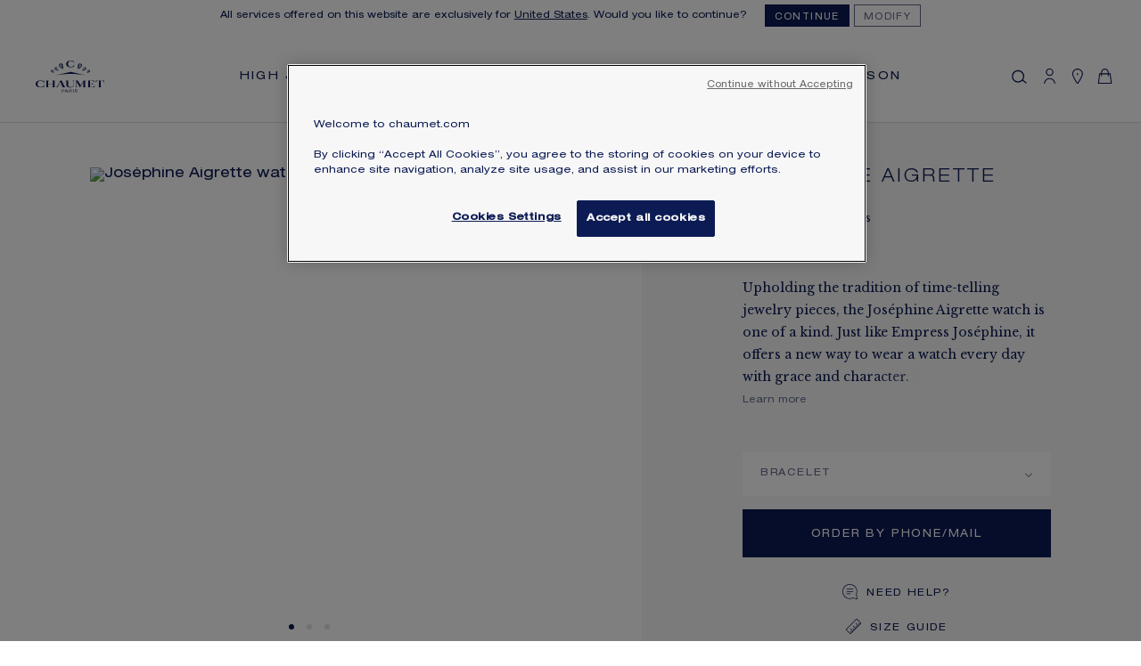

--- FILE ---
content_type: text/html; charset=UTF-8
request_url: https://www.chaumet.com/us_en/josephine-aigrette-watch-w85167
body_size: 83483
content:
<!doctype html>
<html lang="en">
    <head prefix="og: http://ogp.me/ns# fb: http://ogp.me/ns/fb# product: http://ogp.me/ns/product#">
        <script>
    var LOCALE = 'en\u002DUS';
    var BASE_URL = 'https\u003A\u002F\u002Fwww.chaumet.com\u002Fus_en\u002F';
    var require = {
        'baseUrl': 'https\u003A\u002F\u002Fwww.chaumet.com\u002Fstatic\u002Fversion1768306378\u002Ffrontend\u002FChaumet\u002Fdefault\u002Fen_US'
    };</script>        <meta charset="utf-8"/>
<meta name="title" content="Joséphine Aigrette watch White Gold - W85167 - Chaumet"/>
<meta name="description" content="Discover the Joséphine Aigrette watch White Gold, reference : W85167.  On the Chaumet site, Luxury French Jewellery and watches"/>
<meta name="robots" content="INDEX,FOLLOW"/>
<meta name="viewport" content="width=device-width, initial-scale=1, maximum-scale=1, user-scalable=0"/>
<meta name="format-detection" content="telephone=no"/>
<meta name="googlebot" content="notranslate"/>
<title>Joséphine Aigrette watch White Gold - W85167 - Chaumet</title>
<link  rel="stylesheet" type="text/css"  media="all" href="https://www.chaumet.com/static/version1768306378/_cache/merged/29a78d907a93c4d97942150202653b6c.min.css" />
<link  rel="stylesheet" type="text/css"  media="all" href="https://www.chaumet.com/static/version1768306378/frontend/Chaumet/default/en_US/Anowave_Ec/css/ec.min.css" />
<link  rel="stylesheet" type="text/css"  media="print" href="https://www.chaumet.com/static/version1768306378/frontend/Chaumet/default/en_US/css/print.min.css" />
<link  rel="stylesheet" type="text/css"  rel="stylesheet" type="text/css" href="https://cdn.jsdelivr.net/npm/@alma/widgets@3.x.x/dist/widgets.min.css" />
<script  type="text/javascript"  src="https://www.chaumet.com/static/version1768306378/_cache/merged/0bf77892a72e4a41b9d612cd7bb75589.min.js"></script>
<link  rel="stylesheet" href="https://fonts.googleapis.com/css?family=Encode+Sans:400,500,600|Libre+Baskerville:400,400i,700" />
<link  rel="stylesheet" href="https://use.typekit.net/eqs8npe.css" />
<link  rel="icon" type="image/x-icon" href="https://www.chaumet.com/media/favicon/default/Chaumet-favicon-paris.png" />
<link  rel="shortcut icon" type="image/x-icon" href="https://www.chaumet.com/media/favicon/default/Chaumet-favicon-paris.png" />
<link  rel="canonical" href="https://www.chaumet.com/us_en/josephine-aigrette-watch-w85167" />
<link  rel="alternate" hreflang="fr-FR" href="https://www.chaumet.com/fr_fr/montre-josephine-aigrette-w85167" />
<link  rel="alternate" hreflang="en-GB" href="https://www.chaumet.com/gb_en/josephine-aigrette-watch-w85167" />
<link  rel="alternate" hreflang="ja-JP" href="https://www.chaumet.com/jp_ja/josephine-aigrette-watch-w85167" />
<link  rel="alternate" hreflang="ko-KR" href="https://www.chaumet.com/kr_kr/josephine-aigrette-watch-w85167" />
<link  rel="alternate" hreflang="zh-Hans-CN" href="https://www.chaumet.cn/cn_zh/josephine-aigrette-watch-w85167" />
<link  rel="alternate" hreflang="zh-Hant-TW" href="https://www.chaumet.com/tw_cht/josephine-aigrette-watch-w85167" />
<link  rel="alternate" hreflang="ar-SA" href="https://www.chaumet.com/sa_ar/josephine-aigrette-watch-w85167" />
<link  rel="alternate" hreflang="en-ES" href="https://www.chaumet.com/es_en/josephine-aigrette-watch-w85167" />
<link  rel="alternate" hreflang="en-CA" href="https://www.chaumet.com/ca_en/josephine-aigrette-watch-w85167" />
<link  rel="alternate" hreflang="fr-CA" href="https://www.chaumet.com/ca_fr/josephine-aigrette-watch-w85167" />
<link  rel="alternate" hreflang="en-HK" href="https://www.chaumet.com/hk_en/josephine-aigrette-watch-w85167" />
<link  rel="alternate" hreflang="en-TW" href="https://www.chaumet.com/tw_en/josephine-aigrette-watch-w85167" />
<link  rel="alternate" hreflang="zh-Hant-SG" href="https://www.chaumet.com/sg_cht/josephine-aigrette-watch-w85167" />
<link  rel="alternate" hreflang="en-SG" href="https://www.chaumet.com/sg_en/josephine-aigrette-watch-w85167" />
<link  rel="alternate" hreflang="en-AU" href="https://www.chaumet.com/au_en/josephine-aigrette-watch-w85167" />
<link  rel="alternate" hreflang="en-NZ" href="https://www.chaumet.com/nz_en/josephine-aigrette-watch-w85167" />
<link  rel="alternate" hreflang="ar-AE" href="https://www.chaumet.com/ae_ar/josephine-aigrette-watch-w85167" />
<link  rel="alternate" hreflang="en-AE" href="https://www.chaumet.com/ae_en/josephine-aigrette-watch-w85167" />
<link  rel="alternate" hreflang="ar-KW" href="https://www.chaumet.com/kw_ar/josephine-aigrette-watch-w85167" />
<link  rel="alternate" hreflang="fr-CH" href="https://www.chaumet.com/ch_fr/josephine-aigrette-watch-w85167" />
<link  rel="alternate" hreflang="en-SA" href="https://www.chaumet.com/sa_en/josephine-aigrette-watch-w85167" />
<link  rel="alternate" hreflang="ar-QA" href="https://www.chaumet.com/qa_ar/josephine-aigrette-watch-w85167" />
<link  rel="alternate" hreflang="en-QA" href="https://www.chaumet.com/qa_en/josephine-aigrette-watch-w85167" />
<link  rel="alternate" hreflang="en-US" href="https://www.chaumet.com/us_en/josephine-aigrette-watch-w85167" />
<link  rel="alternate" hreflang="en-FR" href="https://www.chaumet.com/eu_en/josephine-aigrette-watch-w85167" />
<link  rel="alternate" hreflang="zh-Hant-HK" href="https://www.chaumet.com/hk_cht/josephine-aigrette-watch-w85167" />
<meta name="google-site-verification" content="rKp6naI6j5jRPxgvmDXzFNlO-czul7H9gQdZP99NALM" />
<meta name="p:domain_verify" content="LGYVRsST4Q4PXx20ZPh02s59nHUf1Wmr"/>        
<script data-ommit="true">
    // DATALAYER page_view

    // Initiate empty datalayer
    window.dataLayer = window.dataLayer || [];
    window.dataLayer.push({"pageName":"Jos\u00e9phine Aigrette watch White Gold - W85167 - Chaumet","pageType":"Product","page_top_category":null,"page_mid_category":null,"websiteCountry":"US","websiteLanguage":"en","login_status":"","hashedEmail":"","userId":"","client_status":""});


    let customerInfo;

    fetch('/chaumet_ec/index/info', {
        method: 'GET',
        headers: {
            'Content-Type': 'application/json'
        }
    })
        .then(response => {
            if (!response.ok) {
                throw new Error('Network response was not ok ' + response.statusText);
            }
            return response.json();
        })
        .then(data => {
            customerInfo = data;
            window.dataLayer = window.dataLayer || [];
            window.dataLayer.push({
                'event': 'page_view',
                'pageName': 'Joséphine Aigrette watch White Gold - W85167 - Chaumet',
                'pageType': 'Product',
                'page_top_category': '',
                'page_mid_category': '',
                'websiteCountry': 'US',
                'websiteLanguage': 'en',
                'hashedEmail': customerInfo.hashedEmail,
                'userId': customerInfo.userId,
                'login_status': customerInfo.login_status === true ? 'Logged' : 'Not logged',
                'client_status': customerInfo.client_status
            });
        })
        .catch(error => {
            console.error('There was a problem with the fetch operation:', error);
        });
</script>

    <script type="text/x-magento-init">
        {
            "*": {
                "Magento_PageCache/js/form-key-provider": {
                    "isPaginationCacheEnabled":
                        0                }
            }
        }
    </script>
<script></script>

<script data-ommit="true">

	window.dataLayer = window.dataLayer || [];

		
	window.AEC = window.AEC || { version: "104.0.6"	};

		
	AEC.Const = 
	{
		TIMING_CATEGORY_ADD_TO_CART:		'Add To Cart Time',
		TIMING_CATEGORY_REMOVE_FROM_CART:	'Remove From Cart Time',
		TIMING_CATEGORY_PRODUCT_CLICK:		'Product Detail Click Time',
		TIMING_CATEGORY_CHECKOUT:			'Checkout Time',
		TIMING_CATEGORY_CHECKOUT_STEP:		'Checkout Step Time',
		TIMING_CATEGORY_PRODUCT_WISHLIST:	'Add to Wishlist Time',
		TIMING_CATEGORY_PRODUCT_COMPARE:	'Add to Compare Time'
	};

	AEC.Const.URL 					= 'https://www.chaumet.com/us_en/';
	AEC.Const.VARIANT_DELIMITER 	= '-';
	AEC.Const.VARIANT_DELIMITER_ATT = ':';

		
	AEC.Const.CHECKOUT_STEP_SHIPPING 	= 2;
	AEC.Const.CHECKOUT_STEP_PAYMENT  	= 3;
	AEC.Const.CHECKOUT_STEP_ORDER  		= 3;

		
	AEC.Const.DIMENSION_SEARCH = 18;

	
	AEC.Const.COOKIE_DIRECTIVE 								= false;
	AEC.Const.COOKIE_DIRECTIVE_SEGMENT_MODE 				= false;
	AEC.Const.COOKIE_DIRECTIVE_SEGMENT_MODE_EVENTS			= ["cookieConsentGranted"];	
	AEC.Const.COOKIE_DIRECTIVE_CONSENT_GRANTED_EVENT 		= "cookieConsentGranted";
	AEC.Const.COOKIE_DIRECTIVE_CONSENT_DECLINE_EVENT 		= "cookieConsentDeclined";

		
	AEC.Const.COOKIE_DIRECTIVE_CONSENT_GRANTED = AEC.CookieConsent.getConsent("cookieConsentGranted");


	
	AEC.Const.COOKIE_DIRECTIVE_OVERRIDE_DECLINE = false;
	
		
	AEC.Const.CATALOG_CATEGORY_ADD_TO_CART_REDIRECT_EVENT = "catalogCategoryAddToCartRedirect";

		
	AEC.Message = 
	{
		confirm: 			 true,
		confirmRemoveTitle:  "Are you sure?",
		confirmRemove: 		 "Are you sure you would like to remove this item from the shopping cart?"
	};
			
	AEC.storeName 			= "USA (EN)";
	AEC.currencyCode	 	= "USD";
	AEC.useDefaultValues 	= true;
	AEC.facebook 			= false;
	AEC.facebookInitParams 	= [];

		
	AEC.SUPER = [{"id":"223","label":"Size","code":"mara_zmetric","options":[{"value_index":"19951","label":"001","product_super_attribute_id":"1017349","default_label":"001","store_label":"001","use_default_value":true,"admin_label":"001"}]},{"id":"4233","label":"Watch Variation","code":"watch_variation","options":[{"value_index":"507449","label":"001","product_super_attribute_id":"518577","default_label":"001","store_label":"001","use_default_value":true,"admin_label":"001"}]}];

		
	AEC.CONFIGURABLE_SIMPLES = {"9320":{"id":"W85167-001","name":"Joséphine Aigrette watch","function":"WATCH","configurations":[{"value":"223","label":"19951"},{"value":"4233","label":"507449"}]}};

	
	AEC.BUNDLE = {"bundles":[],"options":[]};

	
	AEC.localStorage = true;

		
	AEC.summary = false;

	
	AEC.reset = false;

	
	AEC.tax = 1;
	
</script>
<script data-ommit="true">

    (summary => 
    {
    	if (summary)
    	{
        	let getSummary = (event) => 
        	{
            	AEC.Request.post("https:\/\/www.chaumet.com\/us_en\/datalayer\/index\/cart\/",{ event:event }, (response) => 
            	{
                	dataLayer.push(response);
               	});
            };

            ['ec.cookie.remove.item.data','ec.cookie.update.item.data','ec.cookie.add.data'].forEach(event => 
            {
            	AEC.EventDispatcher.on(event, (event => 
            	{
                	return () => 
                	{
                    	setTimeout(() => { getSummary(event); }, 2000);
                    };
                })(event));
            });
    	}
    })(AEC.summary);
    
</script><script data-ommit="true">

    if ('undefined' !== typeof AEC && AEC.GA4)
    {
    	AEC.GA4.enabled = true;

    	    	
    	AEC.GA4.conversion_event = "purchase";

    	    	
    	AEC.GA4.currency = "USD";

    	    	
    	AEC.GA4.quote = [];
    }
    
</script><script data-ommit="true">

		
	window.dataLayer = window.dataLayer || [];

	
		
	var dataLayerTransport = (function()
	{
		var data = [];
		
		return {
			data:[],
			push: function(data)
			{
				this.data.push(data);
				
				return this;
			},
			serialize: function()
			{
				return this.data;
			}
		}	
	})();
	
</script><script data-ommit="true">

	/* Dynamic remarketing */
	window.google_tag_params = window.google_tag_params || {};

	/* Default pagetype */
	window.google_tag_params.ecomm_pagetype = 'product';

	/* Grouped products collection */
	window.G = [];

	/**
	 * Global revenue 
	 */
	window.revenue = 0;

	/**
	 * DoubleClick
	 */
	window.DoubleClick = 
	{
		DoubleClickRevenue:	 	0,
		DoubleClickTransaction: 0,
		DoubleClickQuantity: 	0
	};
	
	
	AEC.Cookie.visitor({"pageType":"product","websiteCountry":"US","websiteLanguage":"en_US","visitorLoginState":"Logged out","visitorLifetimeValue":0,"visitorExistingCustomer":"No","clientStatus":"Not client","visitorType":"NOT LOGGED IN","currentStore":"USA (EN)"}).push(dataLayer, false);

		
	dataLayer.push({ pageType: "product"});
	
</script>
    <script data-ommit="true">

        
        
			(params =>
			{
				window.google_tag_params.ecomm_pagetype 	= params.ecomm_pagetype;
	    		window.google_tag_params.ecomm_category 	= params.ecomm_category;

	    		window.google_tag_params.ecomm_prodid		= (pid =>
				{
					if(window.location.hash)
					{
						let hash = window.location.hash.substring(1);

						Object.entries(AEC.CONFIGURABLE_SIMPLES).forEach(([key, configurable]) =>
						{
							Object.entries(configurable.configurations).forEach(([key, value]) =>
							{
								let compare = [value.value,value.label].join('=');

								if (-1 !== hash.indexOf(compare))
								{
									pid = configurable.id;
								}
							});
						});
					}

					return pid;

				})(params.ecomm_prodid);

	    		window.google_tag_params.ecomm_totalvalue 	= params.ecomm_totalvalue;

			})({"ecomm_pagetype":"product","ecomm_category":"Watches\/Collections\/Jos\u00e9phine\/Aigrette","ecomm_prodid":"W85167"});

        window.google_tag_params.returnCustomer 	=  false;

        
        
        
		(payload =>
		{
			AEC.CookieConsent.queue(() =>
			{
				AEC.Cookie.detail(payload).push(dataLayer);

			}).process();

        
			dataLayerTransport.push(payload);

        
            document.addEventListener("DOMContentLoaded", () =>
            {
            	let items = (function()
            	{
            		var items = [], trace = {};

            		document.querySelectorAll('[data-event=select_item]').forEach(element =>
            		{
            			let entity =
            			{

            				item_id: 		element.dataset.id,
            				item_name: 		element.dataset.name,
            				item_list_name: element.dataset.list,
            				item_list_id:	element.dataset.list,
            				item_brand: 	element.dataset.brand,
            				category:		element.dataset.category,
            				price: 			parseFloat(element.dataset.price),
            				index: 			parseFloat(element.dataset.position),
            				currency:		AEC.GA4.currency,
            				quantity: 		1,
            				remarketingFacebookId: element.dataset.remarketingFacebookId,
            				remarketingAdwordsId:  element.dataset.remarketingAdwordsId,
            				google_business_vertical: 'retail',
            				dimension10: element.dataset['dimension10']
            			};

            			Object.assign(entity, entity, AEC.GA4.augmentCategories(entity));

                    	var attributes = element.dataset.attributes;

                    	if (attributes)
            	        {
                	        Object.entries(JSON.parse(attributes)).forEach(([key, value]) =>
                	        {
                    	        entity[key] = value;
                	        });
                	    }

                	    if (!trace.hasOwnProperty(entity.item_id))
                	    {
                    	    trace[entity.item_id] = true;

            				items.push(entity);
                	    }
                	});

            		return items;
            	})();

            	if (items.length)
            	{
            		let data = {"currency":"USD","ecommerce":{"item_list_id":"Mixed Products","item_list_name":"Mixed Products"},"event":"view_item_list"};

            	    data.ecommerce['items'] = items;

            	    AEC.CookieConsent.queue(() =>
        			{
            			AEC.Cookie.impressions(data).push(dataLayer);

        			}).process();
            	}
            });

		})({"ecommerce":{"currency":"USD","value":0,"items":[{"item_id":"W85167","item_name":"Joséphine Aigrette watch","item_brand":"Chaumet","item_reviews_count":0,"item_rating_summary":0,"item_variant":"W85167-001","dimension10":"In stock","quantity":1,"index":0,"item_category":"Watches","item_category2":"Collections","item_category3":"Joséphine","item_category4":"Aigrette"}],"item_list_id":"Aigrette","item_list_name":"Aigrette","impressions":[]},"event":"view_item","currentStore":"USA (EN)"});


        
        window.G = [];

            </script>


<!-- Google Tag Manager -->
<script>(function(w,d,s,l,i){w[l]=w[l]||[];w[l].push({'gtm.start':
new Date().getTime(),event:'gtm.js'});var f=d.getElementsByTagName(s)[0],
j=d.createElement(s),dl=l!='dataLayer'?'&l='+l:'';j.async=true;j.src=
'https://www.googletagmanager.com/gtm.js?id='+i+dl;f.parentNode.insertBefore(j,f);
})(window,document,'script','dataLayer','GTM-KWPTB69');</script>
<!-- End Google Tag Manager -->
<script data-ommit="true">

    	
</script>
<script data-ommit="true">AEC.Bind.apply({"performance":false})</script>
        <style>
        .totals-tax-details,.totals.sub,.my-cart__total-price .sf-price-regular,.my-cart .val-collected-product.sf-price:not(.sf-price__old),.totals-tax {
            display: none !important;
        }
    </style>
<script type="application/ld+json">{"@context":"http:\/\/schema.org","@type":"WebSite","url":"https:\/\/www.chaumet.com\/","name":"Maison Chaumet","about":"Jeweller in Paris since 1780 - 12, place Vend\u00f4me. The high jewellery craftsmanship and expertise of the Maison have been bequeathed since over 240 years."}</script><script type="application/ld+json">{"@context":"http:\/\/schema.org","@type":"BreadcrumbList","itemListElement":[{"@type":"ListItem","item":{"@id":"https:\/\/www.chaumet.com\/us_en\/watches","name":"Watches"},"position":1},{"@type":"ListItem","item":{"@id":"https:\/\/www.chaumet.com\/us_en\/watches\/collections","name":"Collections"},"position":2},{"@type":"ListItem","item":{"@id":"https:\/\/www.chaumet.com\/us_en\/watches\/collections\/josephine","name":"Jos\u00e9phine"},"position":3},{"@type":"ListItem","item":{"@id":"https:\/\/www.chaumet.com\/us_en\/watches\/collections\/josephine\/aigrette-pieces","name":"Aigrette"},"position":4},{"@type":"ListItem","item":{"@id":"https:\/\/www.chaumet.com\/us_en\/josephine-aigrette-watch-w85167","name":"Jos\u00e9phine Aigrette watch"},"position":5}]}</script><!-- OneTrust Cookies Consent Notice start -->
<!-- OneTrust Cookies Consent Notice end --><meta name="baidu-site-verification" content="66DMGd24tC" />

<meta property="og:type" content="product"/>
<meta property="og:title" content="Joséphine Aigrette watch"/>
<meta property="og:image" content="https://asset.chaumet.com/m/73c34111f66b07ca/original/W85167-001_primary.jpg?w=440&amp;h=440"/>
<meta property="og:description" content=""/>
<meta property="og:url" content="https://www.chaumet.com/us_en/josephine-aigrette-watch-w85167"/>
<meta property="product:retailer_item_id" content="W85167" />

<script type="application/ld+json">{"@context":"http:\/\/schema.org","@type":"Organization","@id":"https:\/\/www.chaumet.com\/","name":"Chaumet","description":"Jeweller in Paris since 1780 - 12, place Vend\u00f4me. The high jewellery craftsmanship and expertise of the Maison have been bequeathed since over 240 years.","address":{"@type":"PostalAddress","addressCountry":"","addressLocality":"","addressRegion":"","streetAddress":"","postalCode":""},"sameAs":[["https:\/\/www.facebook.com\/Chaumet"]],"image":"https:\/\/www.chaumet.com\/media\/seller_image\/","url":"https:\/\/www.chaumet.com\/"}</script><script type="application/ld+json">{"@context":"http:\/\/schema.org\/","@type":"WebPage","speakable":{"@type":"SpeakableSpecification","cssSelector":[".description"],"xpath":["\/html\/head\/title"]}}</script>    
    <script>window.algoliaConfig = {"instant":{"enabled":true,"selector":".columns","isAddToCartEnabled":false,"addToCartParams":{"action":"https:\/\/www.chaumet.com\/us_en\/checkout\/cart\/add\/","formKey":"esoSLWRadOG52MVb","redirectUrlParam":"uenc"},"infiniteScrollEnabled":true,"urlTrackedParameters":["query","attribute:*","index"],"isSearchBoxEnabled":true,"isVisualMerchEnabled":false,"categorySeparator":" \/\/\/ ","categoryPageIdAttribute":"categoryPageId","isCategoryNavigationEnabled":false,"hidePagination":false},"autocomplete":{"enabled":true,"selector":".algolia-search-input","sections":[],"nbOfProductsSuggestions":8,"nbOfCategoriesSuggestions":6,"nbOfQueriesSuggestions":3,"isDebugEnabled":false,"isNavigatorEnabled":true,"debounceMilliseconds":300,"minimumCharacters":0},"landingPage":{"query":"","configuration":"[]"},"recommend":{"enabledFBT":false,"enabledRelated":false,"enabledFBTInCart":false,"enabledRelatedInCart":false,"enabledLookingSimilar":0,"limitFBTProducts":6,"limitRelatedProducts":6,"limitTrendingItems":6,"limitLookingSimilar":6,"enabledTrendItems":0,"trendItemFacetName":null,"trendItemFacetValue":null,"isTrendItemsEnabledInPDP":0,"isTrendItemsEnabledInCartPage":0,"isAddToCartEnabledInFBT":false,"isAddToCartEnabledInRelatedProduct":false,"isAddToCartEnabledInTrendsItem":false,"isAddToCartEnabledInLookingSimilar":false,"FBTTitle":"Frequently bought together","relatedProductsTitle":"Related products","trendingItemsTitle":"Trending items","addToCartParams":{"action":"https:\/\/www.chaumet.com\/us_en\/checkout\/cart\/add\/","formKey":"esoSLWRadOG52MVb","redirectUrlParam":"uenc"},"isLookingSimilarEnabledInPDP":0,"isLookingSimilarEnabledInCartPage":0,"lookingSimilarTitle":"Looking Similar"},"extensionVersion":"3.15.1","applicationId":"87X80MRL8N","indexName":"chaumet_produs_en","apiKey":"MWJiMzMzNGU5ZGFlNjY3YWFhZDlmNjM4OTNlZDg0MmRkZWU1OThiMWJlZjdhYmFhODIwNWUyODdiNTM5OTBhN3RhZ0ZpbHRlcnM9JnZhbGlkVW50aWw9MTc3MDE2MTA5MQ==","attributeFilter":[],"facets":[{"attribute":"criteria_gender","type":"disjunctive","label":"FOR","searchable":"2","create_rule":"2"},{"attribute":"mara_zmgrf","type":"disjunctive","label":"MAIN MATERIAL","searchable":"2","create_rule":"2"},{"attribute":"mara_zmgrh","type":"disjunctive","label":"CENTER STONE CUT","searchable":"2","create_rule":"2"},{"attribute":"paving","type":"disjunctive","label":"PAV\u00c9","searchable":"2","create_rule":"2"},{"attribute":"sku","type":"conjunctive","label":"SKU","searchable":"1","create_rule":"2"}],"areCategoriesInFacets":false,"hitsPerPage":32,"sortingIndices":[{"attribute":"price","sort":"asc","sortLabel":"Price ascending","name":"chaumet_produs_en_products_price_default_asc","ranking":["asc(price.USD.default)","typo","geo","words","filters","proximity","attribute","exact","custom"],"label":"Price ascending"},{"attribute":"price","sort":"desc","sortLabel":"Price descending","name":"chaumet_produs_en_products_price_default_desc","ranking":["desc(price.USD.default)","typo","geo","words","filters","proximity","attribute","exact","custom"],"label":"Price descending"}],"isSearchPage":false,"isCategoryPage":false,"isLandingPage":false,"removeBranding":false,"productId":"9563","priceKey":".USD.default","priceGroup":null,"origFormatedVar":"price.USD.default_original_formated","tierFormatedVar":"price.USD.default_tier_formated","currencyCode":"USD","currencySymbol":"$","priceFormat":{"pattern":"$%s","precision":2,"requiredPrecision":2,"decimalSymbol":".","groupSymbol":",","groupLength":3,"integerRequired":false},"maxValuesPerFacet":10,"autofocus":true,"resultPageUrl":"https:\/\/www.chaumet.com\/us_en\/catalogsearch\/result\/","request":{"query":"","refinementKey":"","refinementValue":"","categoryId":"","landingPageId":"","path":"","level":"","parentCategory":"","childCategories":[],"url":"https:\/\/www.chaumet.com\/us_en\/josephine-aigrette-watch-w85167"},"showCatsNotIncludedInNavigation":false,"showSuggestionsOnNoResultsPage":true,"baseUrl":"https:\/\/www.chaumet.com\/us_en","popularQueries":[],"useAdaptiveImage":false,"urls":{"logo":"https:\/\/www.chaumet.com\/static\/version1768306378\/frontend\/Chaumet\/default\/en_US\/Algolia_AlgoliaSearch\/js\/images\/algolia-logo-blue.svg"},"cookieConfiguration":{"customerTokenCookie":"_ALGOLIA_MAGENTO_AUTH","consentCookieName":"user_allowed_save_cookie","cookieAllowButtonSelector":"#btn-cookie-allow","cookieRestrictionModeEnabled":false,"cookieDuration":"15552000000"},"ccAnalytics":{"enabled":true,"ISSelector":".ais-Hits-item a.result, .ais-InfiniteHits-item a.result","conversionAnalyticsMode":"all","addToCartSelector":".action.primary.tocart","orderedProductIds":[]},"isPersonalizationEnabled":false,"personalization":{"enabled":false,"viewedEvents":{"viewProduct":{"eventName":"Viewed Product","enabled":false,"method":"viewedObjectIDs"}},"clickedEvents":{"productClicked":{"eventName":"Product Clicked","enabled":false,"selector":".ais-Hits-item a.result, .ais-InfiniteHits-item a.result","method":"clickedObjectIDs"},"productRecommended":{"eventName":"Recommended Product Clicked","enabled":false,"selector":".products-upsell .product-item","method":"clickedObjectIDs"}},"filterClicked":{"eventName":"Filter Clicked","enabled":false,"method":"clickedFilters"}},"analytics":{"enabled":false,"delay":"3000","triggerOnUiInteraction":"1","pushInitialSearch":"0"},"now":1769990400,"queue":{"isEnabled":false,"nbOfJobsToRun":5,"retryLimit":3,"nbOfElementsPerIndexingJob":300},"isPreventBackendRenderingEnabled":false,"translations":{"to":"to","or":"or","go":"Go","popularQueries":"You can try one of the popular search queries","seeAll":"See all products","allDepartments":"All departments","seeIn":"See products in","orIn":"or in","noProducts":"No products for query","noResults":"No results","refine":"Refine","selectedFilters":"Selected Filters","clearAll":"Clear all","previousPage":"Previous page","nextPage":"Next page","searchFor":"Search for products","relevance":"Relevance","categories":"Categories","products":"Products","suggestions":"Suggestions","searchBy":"Search by","searchForFacetValuesPlaceholder":"Search for other ...","showMore":"See more","searchTitle":"Search results for","placeholder":"Search...","addToCart":"Add to Cart"},"custom_translations":{"FAQ":"FAQ","Contact us":"Contact us","Find a store":"Find a boutique","Appointment":null,"Do you need help?":"Need some help?","There are no products matching your search":"We can't find products matching the selection.","Do you search this product?":"Products","There are no categories matching your search":"There are no categories matching your search","Price on demand":"Price on demand","From":"From ","Search":"Search...","Frequent searches":"Frequent searches","There is no frequent searches matching your search":"There is no frequent searches matching your search","See all":"See all","You may also like":null},"additional_links":{"FAQ":"\/us_en\/faq","Contact us":"\/us_en\/contact","Find a store":"https:\/\/stores.chaumet.com\/","Appointment":null},"price_threshold":"150000","default_categories":[{"image_url":"\/media\/catalog\/category\/cover-iconiques-desktop.jpg","include_in_menu":"1","level":"3","meta_description":"","meta_title":"","name":"Emblematic pieces","objectID":"363","path":"Selection \/ Emblematic pieces","popularity":1,"product_count":37,"url":"https:\/\/www.chaumet.com\/us_en\/selection\/iconic-creations"},{"image_url":"\/media\/catalog\/category\/ALL-CHAUMET-26-VD-CNY-WEB-S-ED-SL-RING-1-LATIN-2000x580.jpg","include_in_menu":"1","level":"3","meta_description":"","meta_title":"","name":"Rings","objectID":"6","path":"Jewelry \/ Rings","popularity":1,"product_count":122,"url":"https:\/\/www.chaumet.com\/us_en\/jewellery\/rings"},{"image_url":"\/media\/catalog\/category\/ALL-CHAUMET-26-VD-CNY-WEB-S-ED-SL-PEND-2-LATIN-2000x580.jpg","include_in_menu":"1","level":"3","meta_description":"","meta_title":"","name":"Necklaces","objectID":"33","path":"Jewelry \/ Necklaces","popularity":1,"product_count":106,"url":"https:\/\/www.chaumet.com\/us_en\/jewellery\/necklaces"},{"image_url":"\/media\/catalog\/category\/ALL-CHAUMET-26-VD-CNY-WEB-S-ED-SL-BML-BGLS-LATIN-2000x580-V2.jpg","include_in_menu":"1","level":"4","meta_description":"","meta_title":"","name":"Bee de Chaumet","objectID":"107","path":"Jewelry \/ Collections \/ Bee de Chaumet","popularity":1,"product_count":108,"url":"https:\/\/www.chaumet.com\/us_en\/jewellery\/collections\/bee-de-chaumet"},{"image_url":"\/media\/catalog\/category\/ALL-CHAUMET-26-VD-CNY-WEB-S-ED-SL-JSP-AIG-PEND-LATIN-2000x580.jpg","include_in_menu":"0","level":"4","meta_description":"","meta_title":"","name":"Jos\u00e9phine","objectID":"87","path":"Jewelry \/ Collections \/ Jos\u00e9phine","popularity":1,"product_count":96,"url":"https:\/\/www.chaumet.com\/us_en\/jewellery\/collections\/josephine"},{"image_url":"\/media\/catalog\/category\/ALL-CHAUMET-26-VD-CNY-WEB-S-ED-SL-LIENS-JDL-PEND-1-LATIN-2000x580-V2.jpg","include_in_menu":"1","level":"4","meta_description":"","meta_title":"","name":"Liens","objectID":"104","path":"Jewelry \/ Collections \/ Liens","popularity":1,"product_count":100,"url":"https:\/\/www.chaumet.com\/us_en\/jewellery\/collections\/liens"}],"default_products":[{"objectID":9891,"name":"Bee de Chaumet small model pendant","url":"https:\/\/www.chaumet.com\/us_en\/bee-de-chaumet-small-model-pendant-085156","visibility_search":1,"visibility_catalog":1,"type_id":"configurable","categories":{"level0":["Jewelry","Selection"],"level1":["Jewelry \/\/\/ Pendants","Jewelry \/\/\/ Collections","Jewelry \/\/\/ Necklaces","Selection \/\/\/ Emblematic pieces"],"level2":["Jewelry \/\/\/ Collections \/\/\/ Bee de Chaumet"]},"categories_without_path":["Pendants","Collections","Necklaces","Bee de Chaumet","Emblematic pieces"],"categoryIds":["17","32","83","33","107","310","363"],"thumbnail_url":"https:\/\/www.chaumet.com\/static\/version1768306378\/frontend\/Chaumet\/default\/en_US\/Magento_Catalog\/images\/product\/placeholder\/thumbnail.jpg","image_url":"https:\/\/www.chaumet.com\/media\/catalog\/product\/placeholder\/default\/placeholder.jpg","in_stock":1,"function":"PENDANT","price":{"USD":{"default":3900,"default_formated":"$3,900.00","special_from_date":"","special_to_date":""}},"sku":["085156","085156-000"],"primary_image":"https:\/\/asset.chaumet.com\/m\/67f5e2419d353f42\/original\/085156_primary.jpg","hover_image":"https:\/\/asset.chaumet.com\/m\/733041503a55f6bc\/original\/085156_secondary_3_hover.jpg","criteria_gender":"For Her","mara_zmgrf":"Pink Gold","paving":"half_paved","marketable":true},{"objectID":744,"name":"Bee de Chaumet ring","url":"https:\/\/www.chaumet.com\/us_en\/bee-de-chaumet-ring-081933","visibility_search":1,"visibility_catalog":1,"type_id":"configurable","categories":{"level0":["Jewelry","Bridal","Selection"],"level1":["Jewelry \/\/\/ Rings","Bridal \/\/\/ Collections","Jewelry \/\/\/ Collections","Selection \/\/\/ Emblematic pieces","Bridal \/\/\/ Women's wedding bands","Bridal \/\/\/ Men's wedding bands"],"level2":["Jewelry \/\/\/ Rings \/\/\/ Ring - Rose gold","Jewelry \/\/\/ Rings \/\/\/ Ring - Diamond","Bridal \/\/\/ Collections \/\/\/ Bee de Chaumet","Jewelry \/\/\/ Collections \/\/\/ Bee de Chaumet","Bridal \/\/\/ Women's wedding bands \/\/\/ Women's wedding band - Rose gold","Bridal \/\/\/ Women's wedding bands \/\/\/ Women's wedding band - Diamond","Bridal \/\/\/ Men's wedding bands \/\/\/ Men's wedding band - Rose gold"]},"categories_without_path":["Rings","Ring - Rose gold","Ring - Diamond","Bee de Chaumet","Jewelry","Collections","Bridal","Collections","Bee de Chaumet","Emblematic pieces","Women's wedding bands","Women's wedding band - Rose gold","Women's wedding band - Diamond","Men's wedding band - Rose gold","Men's wedding bands"],"categoryIds":["17","6","123","126","183","219","222","83","107","310","363","185","199","203","186","206"],"thumbnail_url":"https:\/\/www.chaumet.com\/static\/version1768306378\/frontend\/Chaumet\/default\/en_US\/Magento_Catalog\/images\/product\/placeholder\/thumbnail.jpg","image_url":"https:\/\/www.chaumet.com\/media\/catalog\/product\/placeholder\/default\/placeholder.jpg","in_stock":1,"function":"RING","price":{"USD":{"default":3200,"default_formated":"$3,200.00","special_from_date":"","special_to_date":""}},"sku":["081933","081933-052","081933-045","081933-046","081933-047","081933-048","081933-049","081933-050","081933-051","081933-053","081933-054","081933-055","081933-056","081933-057","081933-058","081933-059","081933-060"],"primary_image":"https:\/\/asset.chaumet.com\/m\/1e36848e4e5d352\/original\/081933_primary.jpg","hover_image":"https:\/\/asset.chaumet.com\/m\/2bae72a1c86f4c39\/original\/081933_secondary_3.jpg","price_on_demand":false,"criteria_gender":"For Her","mara_zmgrf":"Pink Gold","paving":"half_paved","marketable":true},{"objectID":15686,"name":"Bee de Chaumet Bracelet","url":"https:\/\/www.chaumet.com\/us_en\/bee-de-chaumet-bracelet-085502","visibility_search":1,"visibility_catalog":1,"type_id":"configurable","categories":{"level0":["Jewelry","Selection"],"level1":["Jewelry \/\/\/ Bracelets","Jewelry \/\/\/ Collections","Selection \/\/\/ Emblematic pieces"],"level2":["Jewelry \/\/\/ Collections \/\/\/ Bee de Chaumet","Jewelry \/\/\/ Bracelets \/\/\/ Bracelet - Rose gold"]},"categories_without_path":["Jewelry","Bracelets","Collections","Bee de Chaumet","Bracelet - Rose gold","Emblematic pieces"],"categoryIds":["17","35","83","107","146","310","363"],"thumbnail_url":"https:\/\/www.chaumet.com\/static\/version1768306378\/frontend\/Chaumet\/default\/en_US\/Magento_Catalog\/images\/product\/placeholder\/thumbnail.jpg","image_url":"https:\/\/www.chaumet.com\/media\/catalog\/product\/placeholder\/default\/placeholder.jpg","in_stock":1,"function":"BRACELET","price":{"USD":{"default":1350,"default_formated":"$1,350.00","special_from_date":"","special_to_date":""}},"sku":["085502","085502-000"],"primary_image":"https:\/\/asset.chaumet.com\/m\/5b9e085b8116dae7\/original\/085502_primary.jpg","hover_image":"https:\/\/asset.chaumet.com\/m\/6de0a907a76635e9\/original\/085502_secondary_1.jpg","price_on_demand":false,"criteria_gender":"For both","mara_zmgrf":"Pink Gold","paving":"One diamond","marketable":true},{"objectID":738,"name":"Bee de Chaumet ring","url":"https:\/\/www.chaumet.com\/us_en\/bee-de-chaumet-ring-081885","visibility_search":1,"visibility_catalog":1,"type_id":"configurable","categories":{"level0":["Jewelry","Bridal","Selection"],"level1":["Jewelry \/\/\/ Rings","Bridal \/\/\/ Women's wedding bands","Bridal \/\/\/ Collections","Jewelry \/\/\/ Collections","Bridal \/\/\/ Engagement ring - Yellow gold","Bridal \/\/\/ Men's wedding bands","Selection \/\/\/ Emblematic pieces"],"level2":["Jewelry \/\/\/ Rings \/\/\/ Ring - Yellow gold","Bridal \/\/\/ Collections \/\/\/ Bee de Chaumet","Bridal \/\/\/ Women's wedding bands \/\/\/ Women's wedding band - Yellow gold","Jewelry \/\/\/ Collections \/\/\/ Bee de Chaumet","Bridal \/\/\/ Men's wedding bands \/\/\/ Men's wedding band - Yellow gold"]},"categories_without_path":["Rings","Ring - Yellow gold","Women's wedding bands","Bee de Chaumet","Jewelry","Collections","Bridal","Engagement ring - Yellow gold","Women's wedding band - Yellow gold","Collections","Bee de Chaumet","Men's wedding bands","Men's wedding band - Yellow gold","Emblematic pieces"],"categoryIds":["17","6","124","183","185","219","222","83","190","200","107","186","207","310","363"],"thumbnail_url":"https:\/\/www.chaumet.com\/static\/version1768306378\/frontend\/Chaumet\/default\/en_US\/Magento_Catalog\/images\/product\/placeholder\/thumbnail.jpg","image_url":"https:\/\/www.chaumet.com\/media\/catalog\/product\/placeholder\/default\/placeholder.jpg","in_stock":1,"function":"RING","price":{"USD":{"default":1200,"default_formated":"$1,200.00","special_from_date":"","special_to_date":""}},"sku":["081885","081885-052","081885-045","081885-046","081885-047","081885-048","081885-049","081885-050","081885-051","081885-053","081885-054","081885-055","081885-056","081885-057","081885-058","081885-059","081885-060"],"primary_image":"https:\/\/asset.chaumet.com\/m\/39ddc5248837f9e9\/original\/081885_primary.jpg","hover_image":"https:\/\/asset.chaumet.com\/m\/9d5426318e63575\/original\/081885_secondary_3.jpg","price_on_demand":false,"criteria_gender":"For Her","mara_zmgrf":"Yellow Gold","paving":"non_paved","marketable":true},{"objectID":778,"name":"Jeux de Liens ring","url":"https:\/\/www.chaumet.com\/us_en\/jeux-de-liens-ring-082218","visibility_search":1,"visibility_catalog":1,"type_id":"configurable","categories":{"level0":["Jewelry","Selection"],"level1":["Jewelry \/\/\/ Rings","Jewelry \/\/\/ Collections","Selection \/\/\/ Emblematic pieces"],"level2":["Jewelry \/\/\/ Collections \/\/\/ Liens","Jewelry \/\/\/ Rings \/\/\/ Ring - Rose gold","Jewelry \/\/\/ Rings \/\/\/ Ring - Diamond"],"level3":["Jewelry \/\/\/ Collections \/\/\/ Liens \/\/\/ Jeux de Liens"]},"categories_without_path":["Rings","Liens","Ring - Rose gold","Ring - Diamond","Jeux de Liens","Collections","Emblematic pieces"],"categoryIds":["17","6","83","104","123","126","119","310","363"],"thumbnail_url":"https:\/\/www.chaumet.com\/static\/version1768306378\/frontend\/Chaumet\/default\/en_US\/Magento_Catalog\/images\/product\/placeholder\/thumbnail.jpg","image_url":"https:\/\/www.chaumet.com\/media\/catalog\/product\/placeholder\/default\/placeholder.jpg","in_stock":1,"function":"RING","price":{"USD":{"default":1650,"default_formated":"$1,650.00","special_from_date":"","special_to_date":""}},"sku":["082218","082218-052","082218-045","082218-046","082218-047","082218-048","082218-049","082218-050","082218-051","082218-053","082218-054","082218-055","082218-056","082218-057","082218-058","082218-060","082218-059"],"primary_image":"https:\/\/asset.chaumet.com\/m\/4ea0db36d795b0a0\/original\/082218_primary.jpg","hover_image":"https:\/\/asset.chaumet.com\/m\/215966098c0ed5d4\/original\/082218_secondary_3_hover.jpg","criteria_gender":"For Her","mara_zmgrf":"Pink Gold","paving":"half_paved","marketable":true},{"objectID":776,"name":"Jeux de Liens pendant","url":"https:\/\/www.chaumet.com\/us_en\/jeux-de-liens-pendant-082216","visibility_search":1,"visibility_catalog":1,"type_id":"configurable","categories":{"level0":["Jewelry","Selection"],"level1":["Jewelry \/\/\/ Collections","Jewelry \/\/\/ Pendants","Jewelry \/\/\/ Necklaces","Selection \/\/\/ Emblematic pieces"],"level2":["Jewelry \/\/\/ Collections \/\/\/ Liens","Jewelry \/\/\/ Pendants \/\/\/ Pendant - Pink gold","Jewelry \/\/\/ Pendants \/\/\/ Pendant - Diamond"],"level3":["Jewelry \/\/\/ Collections \/\/\/ Liens \/\/\/ Jeux de Liens"]},"categories_without_path":["Liens","Pendants","Pendant - Pink gold","Pendant - Diamond","Jeux de Liens","Collections","Necklaces","Emblematic pieces"],"categoryIds":["17","83","104","32","129","131","119","33","310","363"],"thumbnail_url":"https:\/\/www.chaumet.com\/static\/version1768306378\/frontend\/Chaumet\/default\/en_US\/Magento_Catalog\/images\/product\/placeholder\/thumbnail.jpg","image_url":"https:\/\/www.chaumet.com\/media\/catalog\/product\/placeholder\/default\/placeholder.jpg","in_stock":1,"function":"PENDANT","price":{"USD":{"default":3900,"default_formated":"$3,900.00","special_from_date":"","special_to_date":""}},"sku":["082216","082216-000"],"primary_image":"https:\/\/asset.chaumet.com\/m\/6c163a6de2e42263\/original\/082216_primary.jpg","hover_image":"https:\/\/asset.chaumet.com\/m\/1019f3f281460c38\/original\/082216_secondary_2_hover.jpg","criteria_gender":"For Her","mara_zmgrf":"Pink Gold","paving":"paved","marketable":true},{"objectID":1080,"name":"Jos\u00e9phine Aigrette ring","url":"https:\/\/www.chaumet.com\/us_en\/josephine-aigrette-ring-083297","visibility_search":1,"visibility_catalog":1,"type_id":"configurable","categories":{"level0":["Jewelry","Selection"],"level1":["Jewelry \/\/\/ Rings","Jewelry \/\/\/ Collections","Selection \/\/\/ Emblematic pieces"],"level2":["Jewelry \/\/\/ Rings \/\/\/ Ring - White gold","Jewelry \/\/\/ Rings \/\/\/ Ring - Coloured stones","Jewelry \/\/\/ Collections \/\/\/ Jos\u00e9phine","Jewelry \/\/\/ Rings \/\/\/ Ring - Diamond"],"level3":["Jewelry \/\/\/ Collections \/\/\/ Jos\u00e9phine \/\/\/ Aigrette"]},"categories_without_path":["Rings","Ring - White gold","Ring - Coloured stones","Aigrette","Collections","Ring - Diamond","Emblematic pieces"],"categoryIds":["17","6","31","127","83","87","114","126","310","363"],"thumbnail_url":"https:\/\/www.chaumet.com\/static\/version1768306378\/frontend\/Chaumet\/default\/en_US\/Magento_Catalog\/images\/product\/placeholder\/thumbnail.jpg","image_url":"https:\/\/www.chaumet.com\/media\/catalog\/product\/placeholder\/default\/placeholder.jpg","in_stock":1,"function":"RING","price":{"USD":{"default":9400,"default_formated":"$9,400.00","special_from_date":"","special_to_date":""}},"sku":["083297","083297-052","083297-045","083297-046","083297-047","083297-048","083297-049","083297-050","083297-051","083297-053","083297-054","083297-055","083297-056","083297-057","083297-058","083297-060","083297-059"],"primary_image":"https:\/\/asset.chaumet.com\/m\/2d9be9f61a060b2b\/original\/083297_primary.jpg","hover_image":"https:\/\/asset.chaumet.com\/m\/29a03367a2e6f09a\/original\/083297_secondary_3_hover.jpg","criteria_gender":"For Her","mara_zmgrf":"White Gold","paving":"paved","marketable":true},{"objectID":1198,"name":"Jos\u00e9phine Aigrette ring","url":"https:\/\/www.chaumet.com\/us_en\/josephine-aigrette-ring-083590","visibility_search":1,"visibility_catalog":1,"type_id":"configurable","categories":{"level0":["Jewelry","Selection"],"level1":["Jewelry \/\/\/ Rings","Jewelry \/\/\/ Collections","Selection \/\/\/ Emblematic pieces"],"level2":["Jewelry \/\/\/ Rings \/\/\/ Ring - White gold","Jewelry \/\/\/ Rings \/\/\/ Ring - Diamond","Jewelry \/\/\/ Collections \/\/\/ Jos\u00e9phine"],"level3":["Jewelry \/\/\/ Collections \/\/\/ Jos\u00e9phine \/\/\/ Aigrette"]},"categories_without_path":["Rings","Ring - White gold","Ring - Diamond","Aigrette","Collections","Emblematic pieces"],"categoryIds":["17","6","31","126","83","87","114","310","363"],"thumbnail_url":"https:\/\/www.chaumet.com\/static\/version1768306378\/frontend\/Chaumet\/default\/en_US\/Magento_Catalog\/images\/product\/placeholder\/thumbnail.jpg","image_url":"https:\/\/www.chaumet.com\/media\/catalog\/product\/placeholder\/default\/placeholder.jpg","in_stock":1,"function":"RING","price":{"USD":{"default":6000,"default_formated":"$6,000.00","special_from_date":"","special_to_date":""}},"sku":["083590","083590-052","083590-045","083590-046","083590-047","083590-048","083590-049","083590-050","083590-051","083590-053","083590-054","083590-055","083590-056","083590-057","083590-058","083590-059","083590-060"],"primary_image":"https:\/\/asset.chaumet.com\/m\/10386b67bc7ad1c\/original\/083590_primary.jpg","hover_image":"https:\/\/asset.chaumet.com\/m\/3568334d696e9256\/original\/083590_secondary_2_hover.jpg","price_on_demand":false,"criteria_gender":"For Her","mara_zmgrf":"White Gold","paving":"paved","marketable":true}],"you_may_also_like":{"title":"You may also like","products":[{"id":"7978","name":"Triomphe de Chaumet ring","image":"https:\/\/asset.chaumet.com\/m\/5936ed6f980091c4\/original\/083762_primary.jpg?w=440&h=440","url":"https:\/\/www.chaumet.com\/us_en\/triomphe-de-chaumet-ring-083762","price_raw":4550,"price":"<div class=\"price-box price-final_price\" data-role=\"priceBox\" data-product-id=\"7978\" data-price-box=\"product-id-7978\"><span class=\"normal-price\">\n    \n\n    \n    <span class=\"price-container price-final_price&#x20;tax&#x20;weee\"\n        >\n\n                    <span class=\"price-label hidden\">As low as<\/span>\n        \n        <span  id=\"product-price-7978\"                        data-price-amount=\"4550\"\n            data-price-type=\"finalPrice\"\n            class=\"price-wrapper \"\n        ><span class=\"price\">$4,550.00<\/span><\/span>\n\n        \n            <\/span>\n<\/span>\n\n\n<\/div>","a_partir_de":"0","product_title_2":"Platinum, diamonds, 2.1 mm","price_on_demand":"0"},{"id":"15317","name":"Jeux de Liens Harmony small model pendant","image":"https:\/\/asset.chaumet.com\/m\/3e42e48056249fd\/original\/085434_primary.jpg?w=440&h=440","url":"https:\/\/www.chaumet.com\/us_en\/jeux-de-liens-harmony-small-model-pendant-085434","price_raw":3550,"price":"<div class=\"price-box price-final_price\" data-role=\"priceBox\" data-product-id=\"15317\" data-price-box=\"product-id-15317\"><span class=\"normal-price\">\n    \n\n    \n    <span class=\"price-container price-final_price&#x20;tax&#x20;weee\"\n        >\n\n                    <span class=\"price-label hidden\">As low as<\/span>\n        \n        <span  id=\"product-price-15317\"                        data-price-amount=\"3550\"\n            data-price-type=\"finalPrice\"\n            class=\"price-wrapper \"\n        ><span class=\"price\">$3,550.00<\/span><\/span>\n\n        \n            <\/span>\n<\/span>\n\n\n<\/div>","a_partir_de":"0","product_title_2":"Rose gold, diamonds","price_on_demand":"0"},{"id":"15349","name":"Bee de Chaumet small model pendant","image":"https:\/\/asset.chaumet.com\/m\/3588068f9c69396b\/original\/085439_primary.jpg?w=440&h=440","url":"https:\/\/www.chaumet.com\/us_en\/bee-de-chaumet-small-model-pendant-085439","price_raw":3900,"price":"<div class=\"price-box price-final_price\" data-role=\"priceBox\" data-product-id=\"15349\" data-price-box=\"product-id-15349\"><span class=\"normal-price\">\n    \n\n    \n    <span class=\"price-container price-final_price&#x20;tax&#x20;weee\"\n        >\n\n                    <span class=\"price-label hidden\">As low as<\/span>\n        \n        <span  id=\"product-price-15349\"                        data-price-amount=\"3900\"\n            data-price-type=\"finalPrice\"\n            class=\"price-wrapper \"\n        ><span class=\"price\">$3,900.00<\/span><\/span>\n\n        \n            <\/span>\n<\/span>\n\n\n<\/div>","a_partir_de":"0","product_title_2":"Yellow gold, diamonds","price_on_demand":"0"},{"id":"15585","name":"Jos\u00e9phine Aigrette pendant","image":"https:\/\/asset.chaumet.com\/m\/234f1a709ff3fe6e\/original\/085145_primary.jpg?w=440&h=440","url":"https:\/\/www.chaumet.com\/us_en\/josephine-aigrette-pendant-085145","price_raw":7050,"price":"<div class=\"price-box price-final_price\" data-role=\"priceBox\" data-product-id=\"15585\" data-price-box=\"product-id-15585\"><span class=\"normal-price\">\n    \n\n    \n    <span class=\"price-container price-final_price&#x20;tax&#x20;weee\"\n        >\n\n                    <span class=\"price-label hidden\">As low as<\/span>\n        \n        <span  id=\"product-price-15585\"                        data-price-amount=\"7050\"\n            data-price-type=\"finalPrice\"\n            class=\"price-wrapper \"\n        ><span class=\"price\">$7,050.00<\/span><\/span>\n\n        \n            <\/span>\n<\/span>\n\n\n<\/div>","a_partir_de":"0","product_title_2":"White gold, rubellite, diamonds","price_on_demand":"0"},{"id":"15686","name":"Bee de Chaumet Bracelet","image":"https:\/\/asset.chaumet.com\/m\/5b9e085b8116dae7\/original\/085502_primary.jpg?w=440&h=440","url":"https:\/\/www.chaumet.com\/us_en\/bee-de-chaumet-bracelet-085502","price_raw":1350,"price":"<div class=\"price-box price-final_price\" data-role=\"priceBox\" data-product-id=\"15686\" data-price-box=\"product-id-15686\"><span class=\"normal-price\">\n    \n\n    \n    <span class=\"price-container price-final_price&#x20;tax&#x20;weee\"\n        >\n\n                    <span class=\"price-label hidden\">As low as<\/span>\n        \n        <span  id=\"product-price-15686\"                        data-price-amount=\"1350\"\n            data-price-type=\"finalPrice\"\n            class=\"price-wrapper \"\n        ><span class=\"price\">$1,350.00<\/span><\/span>\n\n        \n            <\/span>\n<\/span>\n\n\n<\/div>","a_partir_de":"0","product_title_2":"Rose gold, diamond","price_on_demand":"0"}]}};</script>

<style>
	.ec-gtm-cookie-directive > div { background: #ffffff; color: #000000; -webkit-border-radius: 8px; -moz-border-radius: 8px; -ms-border-radius: 8px; -o-border-radius: 8px; border-radius: 8px;  }
	.ec-gtm-cookie-directive > div > div > div a.action.accept,
    .ec-gtm-cookie-directive > div > div > div a.action.accept-all { color: #8bc53f; }
	.ec-gtm-cookie-directive > div > div > div a.action.refuse,
    .ec-gtm-cookie-directive > div > div > div a.action.customize { color: #000000; }
	.ec-gtm-cookie-directive > div > div > div .ec-gtm-cookie-directive-note-toggle { color: #8bc53f; }
    .ec-gtm-cookie-directive-segments { background: #ffffff; }
    .ec-gtm-cookie-directive-segments > div input[type="checkbox"] + label:before { border:1px solid #000000; }  
</style>    </head>
    <body data-container="body"
          data-mage-init='{"loaderAjax": {}, "loader": { "icon": "https://www.chaumet.com/static/version1768306378/frontend/Chaumet/default/en_US/images/loader-2.gif"}}'
        id="html-body" class="page-product-configurable catalog-product-view product-josephine-aigrette-watch-w85167 page-layout-1column">
        
<script type="text/x-magento-init">
    {
        "*": {
            "Magento_PageBuilder/js/widget-initializer": {
                "config": {"[data-content-type=\"slider\"][data-appearance=\"default\"]":{"Magento_PageBuilder\/js\/content-type\/slider\/appearance\/default\/widget":false},"[data-content-type=\"map\"]":{"Magento_PageBuilder\/js\/content-type\/map\/appearance\/default\/widget":false},"[data-content-type=\"row\"]":{"Magento_PageBuilder\/js\/content-type\/row\/appearance\/default\/widget":false},"[data-content-type=\"tabs\"]":{"Magento_PageBuilder\/js\/content-type\/tabs\/appearance\/default\/widget":false},"[data-content-type=\"slide\"]":{"Magento_PageBuilder\/js\/content-type\/slide\/appearance\/default\/widget":{"buttonSelector":".pagebuilder-slide-button","showOverlay":"hover","dataRole":"slide"}},"[data-content-type=\"banner\"]":{"Magento_PageBuilder\/js\/content-type\/banner\/appearance\/default\/widget":{"buttonSelector":".pagebuilder-banner-button","showOverlay":"hover","dataRole":"banner"}},"[data-content-type=\"buttons\"]":{"Magento_PageBuilder\/js\/content-type\/buttons\/appearance\/inline\/widget":false},"[data-content-type=\"products\"][data-appearance=\"carousel\"]":{"Magento_PageBuilder\/js\/content-type\/products\/appearance\/carousel\/widget":false}},
                "breakpoints": {"desktop":{"label":"Desktop","stage":true,"default":true,"class":"desktop-switcher","icon":"Magento_PageBuilder::css\/images\/switcher\/switcher-desktop.svg","conditions":{"min-width":"1024px"},"options":{"products":{"default":{"slidesToShow":"5"}}}},"tablet":{"conditions":{"max-width":"1024px","min-width":"768px"},"options":{"products":{"default":{"slidesToShow":"4"},"continuous":{"slidesToShow":"3"}}}},"mobile":{"label":"Mobile","stage":true,"class":"mobile-switcher","icon":"Magento_PageBuilder::css\/images\/switcher\/switcher-mobile.svg","media":"only screen and (max-width: 768px)","conditions":{"max-width":"768px","min-width":"640px"},"options":{"products":{"default":{"slidesToShow":"3"}}}},"mobile-small":{"conditions":{"max-width":"640px"},"options":{"products":{"default":{"slidesToShow":"2"},"continuous":{"slidesToShow":"1"}}}}}            }
        }
    }
</script>

<script type="text/x-magento-init">
    {
        "*": {
            "mage/cookies": {
                "expires": null,
                "path": "\u002F",
                "domain": ".www.chaumet.com",
                "secure": true,
                "lifetime": "86400"
            }
        }
    }
</script>
    <noscript>
        <div class="message global noscript">
            <div class="content">
                <p>
                    <strong>JavaScript seems to be disabled in your browser.</strong>
                    <span>
                        For the best experience on our site, be sure to turn on Javascript in your browser.                    </span>
                </p>
            </div>
        </div>
    </noscript>

<script>
    window.cookiesConfig = window.cookiesConfig || {};
    window.cookiesConfig.secure = true;
</script><script>    require.config({
        map: {
            '*': {
                wysiwygAdapter: 'mage/adminhtml/wysiwyg/tiny_mce/tinymceAdapter'
            }
        }
    });</script><script>    require.config({
        paths: {
            googleMaps: 'https\u003A\u002F\u002Fmaps.googleapis.com\u002Fmaps\u002Fapi\u002Fjs\u003Fv\u003D3\u0026key\u003D'
        },
        config: {
            'Magento_PageBuilder/js/utils/map': {
                style: '',
            },
            'Magento_PageBuilder/js/content-type/map/preview': {
                apiKey: '',
                apiKeyErrorMessage: 'You\u0020must\u0020provide\u0020a\u0020valid\u0020\u003Ca\u0020href\u003D\u0027https\u003A\u002F\u002Fwww.chaumet.com\u002Fus_en\u002Fadminhtml\u002Fsystem_config\u002Fedit\u002Fsection\u002Fcms\u002F\u0023cms_pagebuilder\u0027\u0020target\u003D\u0027_blank\u0027\u003EGoogle\u0020Maps\u0020API\u0020key\u003C\u002Fa\u003E\u0020to\u0020use\u0020a\u0020map.'
            },
            'Magento_PageBuilder/js/form/element/map': {
                apiKey: '',
                apiKeyErrorMessage: 'You\u0020must\u0020provide\u0020a\u0020valid\u0020\u003Ca\u0020href\u003D\u0027https\u003A\u002F\u002Fwww.chaumet.com\u002Fus_en\u002Fadminhtml\u002Fsystem_config\u002Fedit\u002Fsection\u002Fcms\u002F\u0023cms_pagebuilder\u0027\u0020target\u003D\u0027_blank\u0027\u003EGoogle\u0020Maps\u0020API\u0020key\u003C\u002Fa\u003E\u0020to\u0020use\u0020a\u0020map.'
            },
        }
    });</script><script>
    require.config({
        shim: {
            'Magento_PageBuilder/js/utils/map': {
                deps: ['googleMaps']
            }
        }
    });</script><!-- Google Tag Manager (noscript) -->
<noscript><iframe src="https://www.googletagmanager.com/ns.html?id=GTM-KWPTB69"
height="0" width="0" style="display:none;visibility:hidden"></iframe></noscript>
<!-- End Google Tag Manager (noscript) -->
<svg style="position: absolute; width: 0; height: 0; overflow: hidden;" version="1.1" xmlns="http://www.w3.org/2000/svg" xmlns:xlink="http://www.w3.org/1999/xlink">
    <defs>
        <symbol id="icon-pinterest" viewBox="0 0 24 24">
            <title>Pinterest</title>
            <path d="M12.6.2C6.2.2 2.9 4.8 2.9 8.6c0 2.3.9 4.4 2.8 5.2.3.1.6 0 .7-.3.1-.2.2-.8.3-1.1.1-.3 0-.4-.2-.8-.6-.6-.9-1.4-.9-2.6 0-3.4 2.5-6.5 6.6-6.5 3.6 0 5.6 2.2 5.6 5.2 0 3.9-1.7 7.2-4.3 7.2-1.4 0-2.5-1.2-2.1-2.6.4-1.7 1.2-3.6 1.2-4.8 0-1.1-.6-2-1.8-2C9.3 5.5 8.1 7 8.1 9c0 1.3.4 2.1.4 2.1S7 17.4 6.8 18.5c-.5 2.2-.1 4.9 0 5.1 0 .2.2.2.3.1.1-.2 1.9-2.3 2.4-4.4.2-.6.9-3.7.9-3.7.5.9 1.8 1.7 3.3 1.7 4.3 0 7.3-4 7.3-9.3.1-4-3.3-7.8-8.4-7.8z"/>
        </symbol>
        <symbol id="icon-youtube" viewBox="0 0 24 24">
            <title>Youtube</title>
            <path d="M19.615 3.184c-3.604-.246-11.631-.245-15.23 0-3.897.266-4.356 2.62-4.385 8.816.029 6.185.484 8.549 4.385 8.816 3.6.245 11.626.246 15.23 0 3.897-.266 4.356-2.62 4.385-8.816-.029-6.185-.484-8.549-4.385-8.816zm-10.615 12.816v-8l8 3.993-8 4.007z"/>
        </symbol>
        <symbol id="icon-facebook" viewBox="0 0 24 24">
            <title>Facebook</title>
            <path d="M9 8h-3v4h3v12h5v-12h3.642l.358-4h-4v-1.667c0-.955.192-1.333 1.115-1.333h2.885v-5h-3.808c-3.596 0-5.192 1.583-5.192 4.615v3.385z"/>
        </symbol>
        <symbol id="icon-instagram" viewBox="0 0 24 24">
            <title>Instagram</title>
            <path d="M12 2.163c3.204 0 3.584.012 4.85.07 3.252.148 4.771 1.691 4.919 4.919.058 1.265.069 1.645.069 4.849 0 3.205-.012 3.584-.069 4.849-.149 3.225-1.664 4.771-4.919 4.919-1.266.058-1.644.07-4.85.07-3.204 0-3.584-.012-4.849-.07-3.26-.149-4.771-1.699-4.919-4.92-.058-1.265-.07-1.644-.07-4.849 0-3.204.013-3.583.07-4.849.149-3.227 1.664-4.771 4.919-4.919 1.266-.057 1.645-.069 4.849-.069zm0-2.163c-3.259 0-3.667.014-4.947.072-4.358.2-6.78 2.618-6.98 6.98-.059 1.281-.073 1.689-.073 4.948 0 3.259.014 3.668.072 4.948.2 4.358 2.618 6.78 6.98 6.98 1.281.058 1.689.072 4.948.072 3.259 0 3.668-.014 4.948-.072 4.354-.2 6.782-2.618 6.979-6.98.059-1.28.073-1.689.073-4.948 0-3.259-.014-3.667-.072-4.947-.196-4.354-2.617-6.78-6.979-6.98-1.281-.059-1.69-.073-4.949-.073zm0 5.838c-3.403 0-6.162 2.759-6.162 6.162s2.759 6.163 6.162 6.163 6.162-2.759 6.162-6.163c0-3.403-2.759-6.162-6.162-6.162zm0 10.162c-2.209 0-4-1.79-4-4 0-2.209 1.791-4 4-4s4 1.791 4 4c0 2.21-1.791 4-4 4zm6.406-11.845c-.796 0-1.441.645-1.441 1.44s.645 1.44 1.441 1.44c.795 0 1.439-.645 1.439-1.44s-.644-1.44-1.439-1.44z"/>
        </symbol>
        <symbol id="icon-line" viewBox="0 0 24 24">
            <title>Line</title>
            <path d="M24 10C24 4.7 18.7.3 12.2.3 5.6.3.3 4.6.3 10c0 4.8 4.2 8.8 9.9 9.5.4.1.9.3 1 .6.1.3.1.8 0 1.1 0 0-.1.8-.2 1-.1.3-.2 1.2 1 .6 1.3-.5 6.8-4 9.3-6.9C23.2 14 24 12.1 24 10zM8 12.8c0 .1-.1.2-.2.2H4.4c-.1 0-.1 0-.2-.1 0 0-.1-.1-.1-.2V7.6c0-.1.1-.2.2-.2h.8c.1 0 .2.1.2.2v4.1h2.3c.3 0 .4.1.4.3v.8zm2 0c0 .1-.1.2-.2.2h-.9c-.1 0-.2-.1-.2-.2V7.6c0-.1.1-.2.2-.2h.8c.1 0 .2.1.2.2v5.2zm5.7 0c0 .1-.1.2-.2.2h-.8-.1l-.1-.1-2.4-3.2v3.1c0 .1-.1.2-.2.2H11c-.1 0-.2-.1-.2-.2V7.6c0-.1.1-.2.2-.2h.8l2.4 3.2v-3c0-.1.1-.2.2-.2h.8c.1 0 .2.1.2.2v5.2zm4.6-4.4c0 .1-.1.2-.2.2h-2.3v.9h2.3c.1 0 .2.1.2.2v.8c0 .1-.1.2-.2.2h-2.3v.9h2.3c.1 0 .2.1.2.2v.8c0 .1-.1.2-.2.2h-3.3c-.1 0-.1 0-.2-.1 0 0-.1-.1-.1-.2V7.6c0-.1 0-.1.1-.2 0 0 .1-.1.2-.1h3.3c.1 0 .2.1.2.2v.9z"/>
        </symbol>
        <symbol id="icon-wechat" viewBox="0 0 24 24">
            <title>WeChat</title>
            <path d="M21.502 19.525C23.026 18.42 24 16.787 24 14.971c0-3.326-3.237-6.023-7.229-6.023s-7.229 2.697-7.229 6.023c0 3.327 3.237 6.024 7.229 6.024.825 0 1.621-.117 2.36-.33l.212-.032c.139 0 .265.043.384.111l1.583.914.139.045a.241.241 0 0 0 .241-.241l-.039-.176-.326-1.215-.025-.154a.48.48 0 0 1 .202-.392zM8.675 2.297C3.884 2.297 0 5.533 0 9.526c0 2.178 1.168 4.139 2.997 5.464a.575.575 0 0 1 .243.471l-.03.184-.391 1.458-.047.211c0 .16.13.29.289.29l.168-.054 1.899-1.097a.908.908 0 0 1 .46-.133l.255.038c.886.255 1.842.397 2.832.397l.476-.012a5.586 5.586 0 0 1-.291-1.771c0-3.641 3.542-6.593 7.911-6.593l.471.012c-.653-3.453-4.24-6.094-8.567-6.094zm5.686 11.711a.964.964 0 1 1 .001-1.927.964.964 0 0 1-.001 1.927zm4.82 0a.964.964 0 1 1 0-1.928.964.964 0 0 1 0 1.928zM5.783 8.369a1.156 1.156 0 1 1 0-2.312 1.156 1.156 0 0 1 0 2.312zm5.783 0a1.156 1.156 0 1 1 0-2.312 1.156 1.156 0 0 1 0 2.312z"/>
        </symbol>
        <symbol id="icon-weibo" viewBox="0 0 24 24">
            <title>Weibo</title>
            <path d="M17.1 2.2c-.3 0-.6.1-.8.1-.5.1-.8.6-.7 1.1.1.5.6.8 1.1.7 1.5-.3 3.2.1 4.3 1.4 1.1 1.2 1.4 2.9.9 4.4-.2.5.1 1 .6 1.2.5.2 1-.1 1.2-.6.7-2.1.3-4.5-1.3-6.2-1.2-1.3-2.8-2-4.5-2.1h-.8zM9.7 4.9C8 5.1 5.6 6.4 3.6 8.5 1.3 10.8 0 13.2 0 15.2c0 4 5.1 6.4 10 6.4 6.5 0 10.9-3.8 10.9-6.8 0-1.8-1.5-2.8-2.9-3.3-.3-.1-.6-.2-.4-.6.4-1 .5-1.8 0-2.4-.8-1.1-3-1.1-5.4 0 0 0-.8.3-.6-.3.5-1.2.4-2.2-.2-2.8-.4-.4-1-.5-1.7-.5zm8.1.5c-.3 0-.5 0-.8.1-.4.1-.7.5-.6 1 .1.4.5.7.9.6.5-.1 1.1 0 1.5.4.4.4.5 1 .3 1.5-.1.4.1.9.5 1 .4.1.9-.1 1-.5.3-1 .1-2.2-.6-3-.6-.7-1.4-1-2.2-1.1zm-7.2 5.3c3.3.1 6 1.8 6.2 4 .3 2.6-2.7 5-6.7 5.4s-7.4-1.4-7.7-4c-.3-2.6 2.8-5 6.7-5.4h1.5zm-2.3 2.5c-1.4.1-2.6.9-3.2 2-.8 1.5 0 3.2 1.8 3.8 1.9.6 4.1-.3 4.8-1.9.8-1.6-.2-3.3-2.1-3.7-.4-.2-.8-.2-1.3-.2zm-.8 2.5c.2 0 .3.1.4.1.6.2.8.9.4 1.4-.3.6-1.1.8-1.7.6-.6-.3-.7-.9-.4-1.4.3-.4.8-.7 1.3-.7z"/>
        </symbol>
        <symbol id="icon-linkedin" viewBox="0 0 382 382">
            <path d="M347.445 0H34.555C15.471 0 0 15.471 0 34.555v312.889C0 366.529 15.471 382 34.555 382h312.889C366.529 382 382 366.529 382 347.444V34.555C382 15.471 366.529 0 347.445 0zM118.207 329.844c0 5.554-4.502 10.056-10.056 10.056H65.345c-5.554 0-10.056-4.502-10.056-10.056V150.403c0-5.554 4.502-10.056 10.056-10.056h42.806c5.554 0 10.056 4.502 10.056 10.056v179.441zM86.748 123.432c-22.459 0-40.666-18.207-40.666-40.666S64.289 42.1 86.748 42.1s40.666 18.207 40.666 40.666-18.206 40.666-40.666 40.666zM341.91 330.654a9.247 9.247 0 01-9.246 9.246H286.73a9.247 9.247 0 01-9.246-9.246v-84.168c0-12.556 3.683-55.021-32.813-55.021-28.309 0-34.051 29.066-35.204 42.11v97.079a9.246 9.246 0 01-9.246 9.246h-44.426a9.247 9.247 0 01-9.246-9.246V149.593a9.247 9.247 0 019.246-9.246h44.426a9.247 9.247 0 019.246 9.246v15.655c10.497-15.753 26.097-27.912 59.312-27.912 73.552 0 73.131 68.716 73.131 106.472v86.846z"/>
        </symbol>
        <symbol id="icon-kakaotalk" viewBox="0 0 24 24">
            <path d="M9.462 9.306l-.692 1.951h1.383z"/><path d="M12 1C5.373 1 0 5.208 0 10.399c0 3.356 2.246 6.301 5.625 7.963-1.299 4.45-1.333 4.47-1.113 4.599.276.161.634-.005 5.357-3.311.692.097 1.404.148 2.131.148 6.627 0 12-4.208 12-9.399S18.627 1 12 1zM6.058 13.023c0 .362-.311.657-.692.657s-.692-.295-.692-.657V8.937h-1.08c-.375 0-.679-.302-.679-.673s.303-.674.678-.674h3.545c.375 0 .679.302.679.673s-.305.674-.679.674h-1.08zm5.378.648c-.72 0-.587-.565-.919-1.195H8.406c-.329.625-.2 1.195-.919 1.195-.693.001-.815-.421-.604-1.071l1.656-4.33c.117-.33.471-.669.922-.679.452.01.807.349.923.679 1.093 3.39 2.654 5.402 1.052 5.401zm3.939-.092h-2.221c-1.159 0-.454-1.565-.663-5.301 0-.379.317-.688.707-.688s.707.308.707.688v4.04h1.471c.366 0 .663.283.663.63-.001.348-.298.631-.664.631zm5.419-.518a.684.684 0 01-.269.454c-.955.721-1.661-1.381-2.593-2.271l-.24.239v1.5a.69.69 0 01-.693.688.69.69 0 01-.692-.688V8.278c0-.379.31-.688.692-.688s.692.308.692.688v1.478c1.277-.958 1.985-2.67 2.792-1.869.792.786-.848 1.474-1.527 2.422 1.604 2.212 1.909 2.267 1.838 2.752z"/>
        </symbol>
        <symbol id="icon-red" viewBox="0 0 24 24">
            <title>Red</title>
            <path d="M19.8 9.8V11c0 .1.2.2.3.2.2 0 .5-.1.5-.1 0-.4.1-.7-.1-1.1 0-.1-.4-.1-.7-.2z" fill="none"/><path d="M22.9 8.4c-.4.2-.5.7-.4 1.5.6.1 1.1.1 1.5-.5v-.6c-.4-.5-.7-.6-1.1-.4z"/><path d="M22.1 11.2v-1c0-1.2-.6-1.9-1.8-1.9-.4 0-.6-.1-.6-.6h-1.5v.5h-1v1.5h1V11h-1.5v1.6h1.6V16h1.5v-3.4h2.1c.3 0 .5.2.5.6v1.2c0 .3-.1.4-.4.4h-1.2c.1.8.5 1.2 1.1 1.3 1 .2 1.5-.1 2-1.1v-2.7c-.2-.7-.8-1.1-1.8-1.1zm-1.5-.1c0 .1-.4.1-.5.1-.1 0-.3-.1-.3-.2V9.8c.3.1.7.1.8.2v1.1zM9 11.4h.7c-.1.2-.2.4-.2.5-.2.5-.4.9-.6 1.4-.2.4 0 .7.4.7.5.1 1.1 0 1.6 0 .1 0 .1-.1.2-.1.2-.4.4-.7.6-1.1h-.3c-.7 0-.7 0-.4-.7 0-.1.1-.2.1-.3.3-.6.6-1.3 1-2-.7 0-1.2.1-1.9.1.3-.7.7-1.5 1.1-2.2H9.8c-.5.9-.9 1.8-1.3 2.8-.3.6-.1.9.5.9zM3.2 14.9h-1c0 .7.4 1.2 1 1.3.9.2 1.6-.4 1.6-1.4V7.7H3.3v7.2zM.3 12c-.1.5-.2 1.1-.3 1.6v.2c.3.5.6 1.1.9 1.6 1.2-1.7.9-3.7 1.2-5.5H.5c-.1.8-.1 1.5-.2 2.1z"/><path d="M17 14.4h-1.2V9.6h1V8.1h-3.6v1.5h1v4.8H13c-.1 0-.3 0-.4.1-.3.4-.5.9-.8 1.5h4.4c1.2 0 1.2 0 1.2-1.2 0-.3-.1-.4-.4-.4zM8.6 15.9h2.3c.1 0 .2-.1.3-.2.2-.4.5-.9.7-1.4H9.4c-.3.5-.5 1-.8 1.6zM8.1 9.6H6.6c0 2.9.4 4.8 1.1 5.5.5-.8.9-1.6.6-2.7-.1-.9-.1-1.8-.2-2.8z"/>
        </symbol>
        <symbol id="icon-tiktok" viewBox="0 0 12 16">
            <title>Tiktok</title>
            <path d="M11.998 6.19617C11.8834 6.20808 11.7684 6.21432 11.6532 6.21488C11.0316 6.21497 10.4198 6.04948 9.87296 5.73336C9.32611 5.41723 8.86147 4.96042 8.52097 4.40415V10.5701C8.52097 11.4715 8.27109 12.3526 7.80294 13.102C7.3348 13.8515 6.6694 14.4356 5.8909 14.7805C5.1124 15.1255 4.25576 15.2157 3.4293 15.0399C2.60285 14.864 1.84371 14.43 1.24787 13.7926C0.652029 13.1553 0.246257 12.3433 0.0818658 11.4592C-0.0825258 10.5752 0.00184609 9.65888 0.324312 8.82615C0.646778 7.99341 1.19285 7.28166 1.89349 6.7809C2.59412 6.28013 3.41784 6.01285 4.26048 6.01285C4.34942 6.01285 4.43636 6.02141 4.5238 6.02728V8.27306C4.43636 8.26184 4.35042 8.24474 4.26048 8.24474C3.68378 8.24474 3.1307 8.48979 2.72291 8.92599C2.31512 9.36219 2.08602 9.9538 2.08602 10.5707C2.08602 11.1876 2.31512 11.7792 2.72291 12.2154C3.1307 12.6516 3.68378 12.8966 4.26048 12.8966C5.46163 12.8966 6.52238 11.8844 6.52238 10.5995L6.54337 0.127441H8.55194C8.64371 1.06097 9.03934 1.93028 9.66963 2.58339C10.2999 3.2365 11.1248 3.63183 12 3.70027V6.19617"/>
        </symbol>
        <symbol id="icon-arrow-right" viewBox="0 0 24 24">
            <title>Arrow Right</title>
            <path d="M7.1 23.9L5 21.8l9.7-9.8L5 2.2 7.1.1 19 12z"/>
        </symbol>
        <symbol id="icon-arrow-bottom" viewBox="0 0 24 24">
            <title>Arrow Bottom</title>
            <path d="M0 7l2.2-2.1 9.8 9.8 9.8-9.8L24 7 12 18.9z"/>
        </symbol>
        <symbol id="icon-arrow-left" viewBox="0 0 24 24">
            <title>Arrow Left</title>
            <path d="M16.9.1L19 2.2 9.3 12l9.7 9.8-2.1 2.1L5 12z"/>
        </symbol>
        <symbol id="icon-arrow-top" viewBox="0 0 24 24">
            <title>Arrow Top</title>
            <path d="M23.8 16.9L21.7 19 12 9.3 2.3 19 .2 16.9 12 5z"/>
        </symbol>
        <symbol id="icon-arrow-left-thin" viewBox="0 0 24 24">
            <title>Arrow Left Thin</title>
            <path class="st0" d="M18.7 23.8c-.1 0-.2 0-.3-.1L5 13.2c-.1-.1-.2-.2-.2-.3 0-.1 0-.2.1-.3L18.4.3c.2-.2.4-.1.6 0 .2.2.1.4 0 .6L6 12.8l13 10.3c.2.1.2.4.1.6-.1.1-.3.1-.4.1z"/>
        </symbol>
        <symbol id="icon-arrow-right-thin" viewBox="0 0 24 24">
            <title>Arrow Right Thin</title>
            <path class="st0" d="M5.3.2c.1 0 .2 0 .3.1L19 10.8c.1.1.2.2.2.3 0 .1 0 .2-.1.3L5.6 23.7c-.2.2-.4.1-.6 0-.2-.2-.1-.4 0-.6l13-11.9L5 .9C4.8.8 4.8.5 5 .3c0-.1.2-.1.3-.1z"/>
        </symbol>
        <symbol id="close-big" viewBox="0 0 24 24">
            <title>Close big</title>
            <path d="M24 1.2L22.8 0 12 10.8 1.2 0 0 1.2 10.8 12 0 22.8 1.2 24 12 13.2 22.8 24l1.2-1.2L13.2 12z"/>
        </symbol>
        <symbol id="close" viewBox="0 0 24 24">
            <title>Close</title>
            <path d="M23.8 2.3L21.7.2 12 9.9 2.3.2.2 2.3 9.9 12 .2 21.7l2.1 2.1 9.7-9.7 9.7 9.7 2.1-2.1-9.7-9.7z"/>
        </symbol>
        <symbol id="icon-close-thin" viewBox="0 0 24 24">
            <title>Close</title>
            <path d="M24 1l-1-1-11 11L1 0 0 1l11 11L0 23l1 1 11-11 11 11 1-1-11-11z"/>
        </symbol>
        <symbol id="filter" viewBox="0 0 24 24">
            <title>Filter</title>
            <path d="M0 .3h18.3v2.3H0V.3zM0 11h24v2.3H0V11zm0 10.7h12.5V24H0v-2.3z"/>
        </symbol>
        <symbol id="like" viewBox="0 0 24 24">
            <title>Like</title>
            <path d="M12 23c-.4 0-.7-.2-.9-.4l-8.9-8.9C.8 12.3.1 10.3.1 8.4s.7-3.9 2.1-5.3C4.9.6 9 .3 12 2.4c3-2.1 7.1-1.8 9.8.7 1.4 1.4 2.1 3.4 2.1 5.3s-.7 3.9-2.1 5.3l-8.9 8.9c-.2.2-.5.4-.9.4zM7.6 2.8c-1.4 0-3 .5-4.1 1.6-1.1 1.2-1.6 2.6-1.6 4s.5 3 1.6 4.1l8.3 8.3 8.3-8.3c1.1-1.1 1.6-2.5 1.6-4.1s-.5-3-1.6-4.1C18 2.2 14.6 2 12.3 4.1c-.4.4-.9.4-1.2 0-.7-.8-2.1-1.3-3.5-1.3z"/>
        </symbol>
        <symbol id="like-full" viewBox="0 0 24 24">
            <title>Like full</title>
            <path d="M21.5 3.1C19 .5 14.7.3 11.9 2.5 9 .3 4.8.6 2.2 3.1.8 4.6.1 6.4.1 8.4s.7 3.8 2.1 5.2l9.1 9.1c.1.1.4.3.7.3.3 0 .4-.1.7-.3l9.1-9.1c1.4-1.4 2.1-3.3 2.1-5.2s-1-3.8-2.4-5.3z"/>
        </symbol>
        <symbol id="mail" viewBox="0 0 24 24">
            <title>Mail</title>
            <path d="M23.1 4.1H1c-.5 0-.9.4-.9.9v14c0 .5.4.9.9.9h22c.5 0 .9-.4.9-.9V5c0-.5-.4-.9-.8-.9zM21 5.9l-9 5.9-9-5.9h18zM1.8 18.1V7.2l9.7 6.4c.2.1.3.2.5.2s.3-.1.5-.2l9.7-6.4v10.9H1.8z" />
        </symbol>
        <symbol id="mail2" viewBox="0 0 24 24">
            <title>Mail 2</title>
            <path fill="none" stroke-width="1" d="m4 7 8 7 8-7"/><path fill="none" stroke-width="1" d="M3.5 6.5h17v11h-17zM20 17l-5.517-5M4 17l5.5-5"/>
        </symbol>
        <symbol id="mail-thin" viewBox="0 0 33.83 22.01">
            <title>Mail thin</title>
            <path d="M32.07.85a.9.9,0,0,1,.91.9V20.26a.91.91,0,0,1-.91.91H1.75a.9.9,0,0,1-.9-.91V1.75a.9.9,0,0,1,.9-.9H32.07m0-.85H1.75A1.76,1.76,0,0,0,0,1.75V20.26A1.75,1.75,0,0,0,1.75,22H32.07a1.75,1.75,0,0,0,1.76-1.75V1.75A1.76,1.76,0,0,0,32.07,0Z" transform="translate(0 0)"/><polyline points="0.79 1.04 16.91 12.54 33.04 1.04" style="fill:none;stroke-linejoin:round;stroke-width:0.847874116648663px"/>        </symbol>
        <symbol id="map" viewBox="0 0 24 24">
            <title>Map</title>
            <path d="M12 .2C7.3.2 3.5 4 3.5 8.7c0 3.6 5 11.2 7.3 14.5.6.8 1.7.8 2.3 0 2.3-3.3 7.3-10.9 7.3-14.5C20.5 4 16.7.2 12 .2zM12 12c-2 0-3.6-1.6-3.6-3.6S10 4.8 12 4.8s3.6 1.6 3.6 3.6S14 12 12 12z"/>
        </symbol>
        <symbol id="map-2" viewBox="0 0 13.573333 19.232">
            <title>Map2</title>
            <g transform="matrix(1.3333333,0,0,-1.3333333,0,19.232)">
                <path id="path22" style="transform: translate(9.68px,9.3342px); fill:none;stroke:#000000;stroke-width:1;stroke-linecap:butt;stroke-linejoin:miter;stroke-miterlimit:10;stroke-dasharray:none;stroke-opacity:1" d="m 0,0 c 0,-2.044 -2.985,-6.82 -4.141,-8.59 -0.212,-0.326 -0.686,-0.326 -0.898,0 -1.155,1.77 -4.141,6.546 -4.141,8.59 0,2.535 2.055,4.59 4.59,4.59 C -2.055,4.59 0,2.535 0,0 Z" />
                <path id="path26" style="transform: translate(5.9192px,9.3786px); fill:#000000;fill-opacity:1;fill-rule:nonzero;stroke:none" d="m 0,0 c 0,-0.458 -0.371,-0.829 -0.829,-0.829 -0.458,0 -0.829,0.371 -0.829,0.829 0,0.458 0.371,0.829 0.829,0.829 C -0.371,0.829 0,0.458 0,0" />
            </g>
        </symbol>
        <symbol id="marker" viewBox="0 0 37.1 53.7">
            <path d="M18.6 53.7c-.9 0-1.8-.5-2.3-1.3C11.4 44.9 0 26.6 0 18.6 0 8.3 8.3 0 18.6 0c10.2 0 18.6 8.3 18.6 18.6 0 8.1-11.4 26.4-16.3 33.9-.5.7-1.4 1.2-2.3 1.2zm0-52.4C9.1 1.3 1.3 9.1 1.3 18.6c0 7.9 12.3 27.4 16 33.1.3.4.7.6 1.2.6s.9-.2 1.2-.6c3.8-5.8 16-25.2 16-33.1.1-9.5-7.6-17.3-17.1-17.3z"/><path d="M18.6 24a5.6 5.6 0 110-11.2 5.6 5.6 0 110 11.2zm0-9.9c-2.4 0-4.3 1.9-4.3 4.3s1.9 4.3 4.3 4.3 4.3-1.9 4.3-4.3c-.1-2.4-2-4.3-4.3-4.3z"/>
        </symbol>
        <symbol id="phone" viewBox="0 0 24 24">
            <title>Phone</title>
            <path d="M23.8 17.3v1.2c-.1.9-.4 1.7-.9 2.5-.8 1-1.7 1.9-2.9 2.5-.8.4-1.6.4-2.4.1-7.8-2.8-13.8-9.2-16-17.2-.2-.9 0-1.9.5-2.7.4-.6.8-1.1 1.3-1.6C4.5 1 6 .4 7.5.1c.2 0 .4 0 .5.2.1.1.1.2.1.3l1.3 6c0 .4-.1.7-.4.8l-1.9.5c-.1 0-.2 0-.3.1-.3.2-.3.6 0 .8l8.6 9.3c.2.3.6.3.8 0 .1-.1.1-.2.2-.3l.3-1.1c.1-.3.3-.5.6-.5l6 .4c.1 0 .3.1.4.2.1.2.1.4.1.5z"/>
        </symbol>
        <symbol id="smartphone" viewBox="0 0 29.6 54.4">
            <path d="M14.8 46.2c.7 0 1.2.6 1.2 1.2 0 .7-.6 1.2-1.2 1.2-.7 0-1.2-.6-1.2-1.2s.5-1.2 1.2-1.2z"/><path d="M3.3 54.4h23.1c1.8 0 3.3-1.5 3.3-3.3V3.3c0-1.8-1.5-3.3-3.3-3.3H3.3C1.5 0 0 1.5 0 3.3v47.8c0 1.8 1.5 3.3 3.3 3.3zm-2-51.1c0-1.1.9-2 2-2h23.1a2 2 0 012 2v47.8a2 2 0 01-2 2H3.3a2 2 0 01-2-2V3.3z"/><path d="M14.8 48.7c.7 0 1.2-.6 1.2-1.2 0-.7-.6-1.2-1.2-1.2-.7 0-1.2.6-1.2 1.2 0 .7.5 1.2 1.2 1.2z"/>
        </symbol>
        <symbol id="play" viewBox="0 0 24 24">
            <title>Play</title>
            <path d="M12 .4C5.6.4.4 5.6.4 12S5.6 23.6 12 23.6 23.6 18.4 23.6 12 18.4.4 12 .4zm0 22.8C5.8 23.2.8 18.2.8 12S5.8.8 12 .8s11.2 5 11.2 11.2-5 11.2-11.2 11.2z"/><path d="M10.1 9.1c-.1-.1-.3 0-.3.1v5.5c0 .1.1.2.2.1l4.7-2.7c.1-.1.1-.2 0-.3l-4.6-2.7z"/>
        </symbol>
        <symbol id="search" viewBox="0 0 24 24">
            <path d="M23.8 21.1l-5.7-4.7c1.3-1.9 1.9-4.1 1.7-6.4-.2-2.6-1.5-5-3.5-6.7S11.6.9 9 1.1c-2.6.2-5 1.5-6.6 3.5C.7 6.6 0 9.2.2 11.8c.2 2.6 1.5 5 3.5 6.7 1.8 1.5 4 2.2 6.3 2.2 2.5 0 5.1-1 7-2.9l5.7 4.7 1.1-1.4zm-18.9-4c-1.6-1.4-2.7-3.3-2.9-5.4-.1-2.1.5-4.2 1.9-5.8S7.1 3.2 9.2 3h.8c1.8 0 3.6.6 5 1.8 1.6 1.4 2.7 3.3 2.9 5.4.2 2.1-.4 4.2-1.8 5.8-2.8 3.3-7.8 3.8-11.2 1.1z"/>
        </symbol>
        <symbol id="share" viewBox="0 0 24 24">
            <title>Share</title>
            <path d="M14.9 8.5C8 8.5 1.9 13.2.2 20l-.1.4c3.7-3.7 8.9-6 14.3-5.8h.6v6l8.9-8.9L15 2.8v5.7z"/>
        </symbol>
        <symbol id="icon-twitter" viewBox="0 0 24 24">
            <title>Twitter</title>
            <path d="M23.8 4.7c-.9.3-1.8.6-2.8.7 1-.6 1.8-1.6 2.1-2.7-.9.6-2 1-3.1 1.2-.9-.9-2.2-1.5-3.5-1.5-2.7 0-4.8 2.2-4.8 4.8 0 .4 0 .8.1 1.1-4.1-.2-7.6-2.1-10-5.1-.4.8-.6 1.6-.6 2.5 0 1.7.9 3.2 2.2 4-.8 0-1.5-.2-2.2-.6v.1c0 2.4 1.7 4.3 3.9 4.7-.4.1-.8.2-1.3.2-.3 0-.6 0-.9-.1.6 1.9 2.4 3.3 4.5 3.4-1.7 1.3-3.8 2.1-6 2.1-.4 0-.8 0-1.2-.1 2.2 1.4 4.7 2.2 7.4 2.2 8.9 0 13.8-7.4 13.8-13.8v-.6c.9-.7 1.8-1.6 2.4-2.5z"/>
        </symbol>
        <symbol id="icon-smartphone" viewBox="0 0 29.622267 54.399467">
            <title>Smartphone</title>
            <defs id="defs6">
                <clipPath id="clipPath18" clipPathUnits="userSpaceOnUse">
                <path id="path16" d="M 0,40.8 H 22.217 V 0 H 0 Z" />
                </clipPath>
            </defs>
            <g transform="matrix(1.3333333,0,0,-1.3333333,0,54.399467)" id="g10">
                <g id="g12">
                <g clip-path="url(#clipPath18)" id="g14">
                    <g transform="translate(19.7529,40.7993)" id="g20">
                    <path id="path22" style="fill-opacity:1;fill-rule:nonzero;stroke:none"
                        d="m 0,0 h -17.289 c -1.36,0 -2.464,-1.103 -2.464,-2.464 v -35.871 c 0,-1.361 1.104,-2.464 2.464,-2.464 H -4.107 0 c 1.36,0 2.464,1.103 2.464,2.464 v 14.028 21.843 C 2.464,-1.103 1.36,0 0,0 m 0,-1 c 0.807,0 1.464,-0.657 1.464,-1.464 v -21.843 -14.028 c 0,-0.808 -0.657,-1.464 -1.464,-1.464 h -4.107 -13.182 c -0.807,0 -1.464,0.656 -1.464,1.464 v 35.871 c 0,0.807 0.657,1.464 1.464,1.464 L 0,-1" />
                    </g>
                    <g transform="translate(12.038,5.1899)" id="g24">
                    <path id="path26" style="fill-opacity:1;fill-rule:nonzero;stroke:none"
                        d="m 0,0 c 0,-0.514 -0.416,-0.93 -0.93,-0.93 -0.513,0 -0.929,0.416 -0.929,0.93 0,0.513 0.416,0.93 0.929,0.93 C -0.416,0.93 0,0.513 0,0" />
                    </g>
                </g>
                </g>
            </g>
        </symbol>
        <symbol id="icon-earth" viewBox="0 0 24 24">
            <title>Earth</title>
            <path d="M20.2 3.8c2.2 2.2 3.4 5.1 3.4 8.2 0 3.1-1.2 6-3.4 8.2-2.2 2.2-5.1 3.4-8.2 3.4s-6-1.2-8.2-3.4C1.6 18 .4 15.1.4 12c0-3.1 1.2-6 3.4-8.2S8.9.4 12 .4s6 1.2 8.2 3.4zm-1 15.4c1.4-1.4 2.4-3.2 2.8-5.2-.3.5-.6.6-.8-.4-.2-1.6-1.7-.6-2.6-1.2-1 .7-3.2-1.3-2.9.9.6 1 3.2-1.3 1.9.8-.8 1.5-3 4.8-2.7 6.5 0 2.5-2.5.5-3.4-.3-.6-1.7-.2-4.5-1.8-5.4-1.7-.1-3.2-.2-3.8-2.1-.4-1.4.4-3.4 1.9-3.7 2.1-1.3 2.9 1.6 4.9 1.6.6-.6 2.3-.9 2.5-1.6-1.3-.2 1.7-1.1-.1-1.6-1 .1-1.6 1-1.1 1.8-1.9.4-2-2.8-3.8-1.8 0 1.6-3 .5-1 .2.7-.3-1.1-1.2-.1-1 .5 0 2.1-.6 1.6-1 .9-.6 1.6 1.3 2.5 0 .6-1.1-.3-1.2-1.1-.7-.4-.5.8-1.6 1.9-2 .4-.2.7-.2 1-.2.5.6 1.6.7 1.6-.1-1.4-.6-2.8-1-4.4-1-2.2 0-4.3.7-6.1 2 .3.3.6.6.1 1-.4 1-1.8 2.4-3 2.3-.7 1-1.1 2.3-1.3 3.6 1 .3 1.3 1 1.1 1.3-.5.5-.9 1.1-1 1.8.3 2.1 1.3 4 2.8 5.5 1.9 1.9 4.5 3 7.2 3s5.3-1.1 7.2-3z"/>
        </symbol>
        <symbol id="eye" viewBox="0 0 15 10">
            <title>Eye</title>
            <path d="M10.625 4.92188C10.625 6.61808 9.22312 7.99805 7.5 7.99805C5.77688 7.99805 4.375 6.61808 4.375 4.92188C4.375 3.22567 5.77688 1.8457 7.5 1.8457C9.22312 1.8457 10.625 3.22567 10.625 4.92188ZM15 5.19812C15 5.19812 12.3425 0 7.50937 0C3.02187 0 0 5.19812 0 5.19812C0 5.19812 2.77875 9.84375 7.50937 9.84375C12.3181 9.84375 15 5.19812 15 5.19812ZM9.375 4.92188C9.375 3.90428 8.53375 3.07617 7.5 3.07617C6.46625 3.07617 5.625 3.90428 5.625 4.92188C5.625 5.93947 6.46625 6.76758 7.5 6.76758C8.53375 6.76758 9.375 5.93947 9.375 4.92188Z" fill="white"/>
        </symbol>
        <symbol id="cube" viewBox="0 0 948.346 948.346">
            <title>Cube</title>
            <path d="M457.701,939.221c0,0,0.001,0,0.001,0.002l16.472,9.123l16.472-9.123c0,0,0,0,0-0.002l246.951-136.771l158.17-87.602
			v-20.037v-480.02v-21.83l-19.85-9.085l-47.105-21.56L474.173,0L119.534,162.316l-47.105,21.56l-19.85,9.085v21.83v480.02v20.037
			l158.171,87.602L457.701,939.221z M586.337,328.471l-112.164,62.121L362.01,328.471L161.968,217.678L474.173,74.784
			l312.205,142.894L586.337,328.471z M508.173,851.781V449.494l319.594-177.005v402.287L508.173,851.781z M440.173,449.494v402.288
			L120.58,674.775V272.488L440.173,449.494z"/>
        </symbol>
        <symbol id="diamond-threed" viewBox="0 0 21 29">
            <path fill="#0F1B51" d="M3.957 4.928c.067.955.793 1.26 1.681 1.26s1.643-.382 1.643-1.108c0-.43-.22-1.05-1.547-1.05H4.93v-.955h.898c.764 0 1.223-.258 1.223-.812 0-.487-.382-.965-1.471-.965-1.022 0-1.404.583-1.442 1.147H2.763C2.907.82 4.263.286 5.743.286c2.092 0 2.741.955 2.741 1.948 0 .44-.248.994-1.031 1.223v.019c.812.191 1.318.793 1.318 1.519 0 .725-.344 2.206-3.152 2.206-1.432 0-3.027-.45-3.037-2.273h1.375ZM10.77.224h3.677c2.675 0 3.334 1.528 3.334 3.477 0 1.47-.669 3.342-2.99 3.342h-4.02V.224Zm1.433 5.754h2.015c1.032 0 2.13-.334 2.13-2.33 0-2.216-1.404-2.35-2.206-2.35h-1.939v4.68ZM12.53 28.423a.473.473 0 0 1-.368-.172.482.482 0 0 1 .058-.673l1.189-.998-1.275-.912a.475.475 0 1 1 .554-.774l2.277 1.628-2.13 1.791c-.09.076-.2.11-.305.11Z"/><path fill="#0F1B51" d="M10.18 27.334C4.47 27.334 0 25.09 0 22.22c0-1.428 1.098-2.741 3.094-3.7a.473.473 0 0 1 .635.224.474.474 0 0 1-.224.635C1.881 20.157.95 21.193.95 22.215c0 2.254 4.226 4.16 9.226 4.16 1.041 0 2.063-.082 3.042-.24a.48.48 0 0 1 .153.946 19.949 19.949 0 0 1-3.195.253h.005ZM17.463 25.763a.482.482 0 0 1-.42-.248.484.484 0 0 1 .191-.65c1.4-.759 2.173-1.695 2.173-2.645 0-1.547-2.12-3.051-5.277-3.748a.476.476 0 1 1 .206-.932c3.72.817 6.026 2.612 6.026 4.68 0 1.313-.95 2.55-2.67 3.481a.48.48 0 0 1-.229.058v.004Z"/><path fill="#0F1B51" d="M10.171 22.31a.477.477 0 0 1-.339-.143l-7.187-7.33a.48.48 0 0 1-.01-.659l3.534-3.825a.47.47 0 0 1 .349-.152h7.33c.134 0 .263.057.353.152l3.534 3.854a.476.476 0 0 1-.014.66l-3.31 3.351-3.9 3.95a.477.477 0 0 1-.34.143Zm-6.528-7.816 6.528 6.661 6.547-6.638-3.085-3.361H6.72l-3.08 3.338h.004Z"/><path fill="#0F1B51" d="M10.171 22.31a.475.475 0 0 1-.415-.238L6.012 15.51a.489.489 0 0 1-.038-.392l1.585-4.594a.478.478 0 0 1 .903.31l-1.514 4.39 3.638 6.374a.476.476 0 0 1-.41.712h-.005Z"/><path fill="#0F1B51" d="M10.17 22.31a.472.472 0 0 1-.41-.712l3.639-6.374-1.514-4.388a.478.478 0 0 1 .902-.31l1.586 4.593a.47.47 0 0 1-.038.392l-3.744 6.56a.475.475 0 0 1-.416.24h-.004Z"/><path fill="#0F1B51" d="M10.17 22.12a.479.479 0 0 1-.477-.478V10.678a.479.479 0 0 1 .955 0v10.964a.479.479 0 0 1-.477.478Z"/><path fill="#0F1B51" d="M10.171 16.299h-.062l-4.221-.55s-.038-.004-.058-.01l-2.965-.768a.48.48 0 0 1 .239-.926l2.937.759 4.192.544a.475.475 0 0 1 .41.535.482.482 0 0 1-.472.416Z"/><path fill="#0F1B51" d="M10.18 16.299a.482.482 0 0 1-.472-.415.475.475 0 0 1 .41-.535l4.193-.545 2.937-.759a.476.476 0 0 1 .583.344.476.476 0 0 1-.344.582l-2.965.77s-.039.009-.058.009l-4.221.549h-.062Z"/>
        </symbol>
        <symbol id="icon-download" viewBox="0 0 95.12 99.54">
            <path d="M95.12 63.93v30.08c0 3.1-2.43 5.53-5.53 5.53H5.53A5.47 5.47 0 010 94.01V63.93c0-3.1 2.43-5.53 5.53-5.53s5.53 2.43 5.53 5.53v24.55h73V63.93c0-3.1 2.43-5.53 5.53-5.53a5.48 5.48 0 015.53 5.53zm-51.54 6.85a5.25 5.25 0 003.98 1.66 5.4 5.4 0 003.98-1.66l22.01-22.56a5.58 5.58 0 00-.11-7.85 5.58 5.58 0 00-7.85.11l-12.5 12.94V5.53c0-3.1-2.43-5.53-5.53-5.53a5.47 5.47 0 00-5.53 5.53v47.89L29.42 40.59a5.57 5.57 0 00-7.85-.11 5.57 5.57 0 00-.11 7.85l22.12 22.45z"/>
        </symbol>
        <symbol id="icon-plus" viewBox="0 0 15 15">
            <path class="plus__v" d="M7 0h1v15H7z"/>
            <path class="plus__h" d="M15 7v1H0V7z"/>
        </symbol>
        <symbol id="icon-plus-rounded" viewBox="0 0 24 24">
            <path d="M23.1 11.1H12.9V.9c0-.5-.4-.9-.9-.9s-.9.4-.9.9v10.2H.9c-.5 0-.9.4-.9.9s.4.9.9.9h10.2v10.2c0 .5.4.9.9.9s.9-.4.9-.9V12.9h10.2c.5 0 .9-.4.9-.9s-.4-.9-.9-.9z"/>
        </symbol>
        <symbol id="icon-check" viewBox="0 0 24 24">
            <title>Check</title>
            <path fill="none" d="M10.1 14.8L6.2 11l-1.4 1.4 5.3 5.2 9.1-9.1-1.4-1.4z"/><path d="M12 0C5.4 0 0 5.4 0 12s5.4 12 12 12 12-5.4 12-12S18.6 0 12 0zm-1.9 17.6l-5.3-5.3L6.2 11l3.8 3.8 7.7-7.7 1.4 1.4-9 9.1z"/>
        </symbol>
        <symbol id="icon-check-tick" viewBox="0 0 24 24">
            <title>Check tick small</title>
            <path d="M21 3.5 11.4 17l-8.9-6.7-1.5 2 10.9 8.2L23 4.9z"/>
        </symbol>
        <symbol id="icon-service" viewBox="0 0 24 24">
            <title>Service</title>
            <path fill="none" d="M12 6.5c-5.1 0-9.4 4.1-9.6 9.1h19.2c-.2-5.1-4.5-9.1-9.6-9.1z"/><path d="M1.9 16.6h20.2c.3 0 .5-.2.5-.5 0-5.7-4.6-10.4-10.3-10.6.1-.1.2-.2.2-.4V2.9h2.9c.3 0 .5-.2.5-.5s-.2-.5-.5-.5H8.6c-.3 0-.5.2-.5.5s.2.5.5.5h2.9v2.3c0 .2.1.3.2.4C6 5.7 1.4 10.4 1.4 16.1c0 .3.2.5.5.5zM12 6.5c5.1 0 9.4 4.1 9.6 9.1H2.4c.2-5.1 4.5-9.1 9.6-9.1zM24 21.4l-1.4-2.9c-.1-.2-.4-.3-.6-.2-.2.1-.3.4-.2.6l1 2.3H1.2l1-2.3c.1-.2 0-.5-.2-.6-.2-.1-.5 0-.6.2L0 21.4c-.1.1-.1.3 0 .5.1.1.2.2.4.2h23c.2 0 .3-.1.4-.2.2-.2.2-.4.2-.5z"/>
        </symbol>
        <symbol id="icon-user" viewBox="0 0 24 24">
            <title>User</title>
            <path stroke-width="1.5px" stroke-miterlimit="10" d="M3.8 24c0-4.5 3.7-8.2 8.2-8.2s8.2 3.7 8.2 8.2"/><circle stroke-width="1.5px" stroke-miterlimit="10" cx="12" cy="5.7" r="5.2"/>
        </symbol>
        <symbol id="icon-heart" viewBox="0 0 24 24">
            <title>Heart</title>
            <path fill="none" d="M20.6 4.1C19.5 3 18 2.4 16.4 2.4c-1.3 0-2.6.4-3.6 1.2l-.9.7-.9-.7c-1-.8-2.3-1.2-3.6-1.2-1.6 0-3.2.6-4.2 1.7C2 5.2 1.4 6.7 1.4 8.3s.6 3.1 1.7 4.3l8.8 8.8 8.8-8.8c1.1-1.1 1.7-2.6 1.7-4.3.2-1.4-.5-2.9-1.8-4.2z"/><path d="M21.6 3.1C20.2 1.7 18.3 1 16.4 1c-1.6 0-3.2.5-4.5 1.5C10.6 1.5 9 1 7.4 1c-1.9 0-3.8.7-5.2 2.1C.7 4.5 0 6.3 0 8.3s.7 3.9 2.1 5.3l9.1 9.1c.1.1.4.3.7.3.3 0 .4-.1.7-.3l9.1-9.1c1.4-1.4 2.1-3.3 2.1-5.3.2-2-.8-3.8-2.2-5.2zm-.8 9.5L12 21.5l-8.8-8.8C2 11.5 1.4 10 1.4 8.3S2 5.2 3.2 4.1c1-1.1 2.6-1.7 4.2-1.7 1.3 0 2.6.4 3.6 1.2l.9.7.9-.7c1-.8 2.3-1.2 3.6-1.2 1.6 0 3.1.6 4.2 1.7 1.3 1.3 2 2.8 2 4.3 0 1.6-.6 3.1-1.8 4.2z"/>
        </symbol>
        <symbol id="icon-marker" viewBox="0 0 24 24">
            <path fill="none" d="M17.3 3.6c-1.3-1.3-3-2-4.9-2-3.8 0-6.9 3.1-6.9 6.9 0 2.2 2.5 7.4 6.8 14h.2c4.3-6.5 6.8-11.8 6.8-14 .1-1.8-.7-3.6-2-4.9zM12.4 10c-.7 0-1.3-.6-1.3-1.3 0-.7.6-1.3 1.3-1.3.7 0 1.3.6 1.3 1.3 0 .8-.6 1.3-1.3 1.3z"/><path d="M18.4 2.5C16.8.9 14.7 0 12.4 0 7.8.1 4 3.9 4 8.5c0 3.5 4.4 10.8 7 14.8.3.5.8.8 1.4.8.6 0 1.1-.3 1.4-.8 2.6-4 7.1-11.3 7.1-14.8 0-2.2-.9-4.4-2.5-6zm-5.9 20h-.2C8 15.9 5.5 10.7 5.5 8.5c0-3.8 3.1-6.9 6.9-6.9 1.9 0 3.6.7 4.9 2 1.3 1.3 2 3 2 4.9.1 2.2-2.5 7.4-6.8 14z"/><path d="M12.4 7.5c-.7 0-1.3.6-1.3 1.3 0 .7.6 1.3 1.3 1.3.7 0 1.3-.6 1.3-1.3 0-.7-.6-1.3-1.3-1.3z"/>
        </symbol>
        <symbol id="icon-list" viewBox="0 0 24 24">
            <title>List</title>
            <path fill="none" d="M15.1 2.8v4h4z"/><path fill="none" d="M13.4 1.6H3.7v20.7h16.7V8.4h-6.9V1.6zM12.9 18H7.8v-1.6H13V18zm3.3-4.9v1.6H7.8v-1.6h8.4z"/><path d="M14.6 0H2v24h20V7.4L14.6 0zm.5 2.8l4 4h-4v-4zm5.2 19.6H3.7V1.6h9.8v6.8h6.9v14z"/><path d="M7.8 13.1h8.5v1.6H7.8zM7.8 16.3H13v1.6H7.8z"/>
        </symbol>
        <symbol id="icon-cart" viewBox="0 0 24 24">
            <title>Cart</title>
            <path fill="none" d="M16.5 6c0-2.5-2-4.5-4.5-4.5S7.5 3.5 7.5 6v1.5h9V6zM19.7 9H18v3h-1.5V9h-9v3H6V9H4.3L2.7 22.5h18.6z"/><path d="M21 7.5h-3V6c0-3.3-2.7-6-6-6S6 2.7 6 6v1.5H3L1 24h22L21 7.5zM7.5 6c0-2.5 2-4.5 4.5-4.5s4.5 2 4.5 4.5v1.5h-9V6zM4.3 9H6v3h1.5V9h9v3H18V9h1.7l1.6 13.5H2.7L4.3 9z"/>
        </symbol>
        <symbol id="icon-cart-full" viewBox="0 0 24 24">
            <title>Cart</title>
            <path fill="none" d="M16.5 6c0-2.5-2-4.5-4.5-4.5S7.5 3.5 7.5 6v1.5h9V6zM6 9.9h1.5V12H6zM16.5 9.9H18V12h-1.5z"/><path d="M21 7.5h-3V6c0-3.3-2.7-6-6-6S6 2.7 6 6v1.5H3L1 24h22L21 7.5zM7.5 12H6V9.9h1.5V12zm0-6c0-2.5 2-4.5 4.5-4.5s4.5 2 4.5 4.5v1.5h-9V6zM18 12h-1.5V9.9H18V12z"/>
        </symbol>
        <symbol id="icon-question" viewBox="0 0 24 24">
            <title>Question</title>
            <path fill="none" d="M22.4 2.7H1.6c-.3 0-.6.3-.6.6v13.4c0 .3.3.6.6.6h12.1c.1 0 .2 0 .3.1l4.8 3.9c.1.1.2.1.3 0 0 0 .2-.1.2-.3v-3.3c0-.3.2-.5.5-.5h2.7c.3 0 .6-.3.6-.6V3.3c-.1-.3-.4-.6-.7-.6zm-10.6 9.4H6.3c-.3 0-.5-.2-.5-.5s.2-.5.5-.5h5.5c.3 0 .5.2.5.5s-.2.5-.5.5zm5.6-3.5H6.3c-.3 0-.5-.2-.5-.5s.2-.5.5-.5h11.1c.3 0 .5.2.5.5s-.2.5-.5.5z"/><path d="M22.4 1.7H1.6C.7 1.7 0 2.4 0 3.3v13.4c0 .9.7 1.6 1.6 1.6h11.9l4.7 3.8c.2.2.5.3.8.3.2 0 .4 0 .6-.1.4-.2.7-.7.7-1.2v-2.8h2.2c.9 0 1.6-.7 1.6-1.6V3.3c-.1-.9-.8-1.6-1.7-1.6zm.6 15c0 .3-.3.6-.6.6h-2.7c-.3 0-.5.2-.5.5V21c0 .2-.1.2-.2.3 0 0-.2.1-.3 0l-4.7-4c-.1-.1-.2-.1-.3-.1H1.6c-.3 0-.6-.2-.6-.5V3.3c0-.3.3-.6.6-.6h20.8c.3 0 .6.3.6.6v13.4z"/><path d="M17.4 7.6H6.3c-.3 0-.5.2-.5.5s.2.5.5.5h11.1c.3 0 .5-.2.5-.5s-.2-.5-.5-.5zM11.8 11.1H6.3c-.3 0-.5.2-.5.5s.2.5.5.5h5.5c.3 0 .5-.2.5-.5s-.2-.5-.5-.5z"/>
        </symbol>
        <symbol id="icon-question-rounded" viewBox="0 0 24 24">
            <title>Question rounded</title>
            <path d="M21.5 16.3c1.9-4.1 1.1-9-2.1-12.2C15.2 0 8.4 0 4.2 4.2 0 8.4 0 15.2 4.2 19.4c3.2 3.2 8.1 4 12.2 2.1H16.7l6.2 1.4-1.4-6.2v-.4zm-9.2-.4H7.1c-.3 0-.5-.2-.5-.5s.2-.5.5-.5h5.1c.3 0 .5.2.5.5s-.1.5-.4.5zm4.6-3.7H7.1c-.3 0-.5-.2-.5-.5s.2-.5.5-.5h9.7c.3 0 .5.2.5.5s-.2.5-.4.5zm0-3.7H7.1c-.2 0-.5-.2-.5-.5s.2-.5.5-.5h9.7c.3 0 .5.2.5.5s-.2.5-.4.5z" fill="none"/><path d="M16.9 7.5H7.1c-.2 0-.5.3-.5.5s.2.5.5.5h9.7c.3 0 .5-.2.5-.5s-.2-.5-.4-.5zM16.9 11.2H7.1c-.3 0-.5.2-.5.5s.2.5.5.5h9.7c.3 0 .5-.2.5-.5s-.2-.5-.4-.5zM12.3 14.9H7.1c-.3 0-.5.2-.5.5s.2.5.5.5h5.1c.3 0 .5-.2.5-.5s-.1-.5-.4-.5z"/><path d="M22.5 16.6c2-4.4 1-9.7-2.4-13.2C15.5-1.1 8-1.1 3.4 3.4 1.2 5.7 0 8.6 0 11.8s1.2 6.1 3.4 8.3c3.4 3.4 8.7 4.4 13.2 2.4l6.8 1.5h.1c.1 0 .3-.1.4-.1.1-.1.2-.3.1-.5l-1.5-6.8zm-5.8 4.9H16.4c-4.1 1.9-9 1.1-12.2-2.1C0 15.2 0 8.4 4.2 4.2c4.2-4.2 11-4.2 15.2 0 3.2 3.2 4 8.1 2.1 12.2 0 .1-.1.2 0 .3l1.4 6.2-6.2-1.4z"/>
        </symbol>
        <symbol id="icon-refresh" viewBox="0 0 24 24">
            <title>Refresh</title>
            <path d="M20.4 3.5C15.9-1 8.5-1.2 3.8 3.1v-2c0-.3-.3-.6-.6-.6s-.6.3-.6.6v3.4c0 .3.3.6.6.6h3.4c.3 0 .6-.3.6-.6s-.3-.6-.6-.6H4.5c4.3-3.9 11-3.7 15.1.4 2.7 2.7 3.8 6.7 2.9 10.5-.1.3.1.6.4.7h.1c.3 0 .5-.2.6-.4 1.1-4.1-.2-8.6-3.2-11.6zM20.8 18.9h-3.4c-.3 0-.6.3-.6.6s.3.6.6.6h2.1c-4.3 3.9-11 3.7-15.1-.4C1.7 17 .6 13 1.5 9.2c.1-.3-.1-.6-.4-.7-.3-.1-.6.1-.7.4-1 4.1.2 8.5 3.2 11.6C5.9 22.8 9 24 12.1 24c2.9 0 5.8-1 8.1-3.1v2c0 .3.3.6.6.6s.6-.3.6-.6v-3.4c0-.3-.3-.6-.6-.6z"/>
        </symbol>
        <symbol id="icon-truck" viewBox="0 0 24 24">
            <title>Truck</title>
            <path fill="none" d="M6 16.2c-.8 0-1.5.7-1.5 1.5s.7 1.5 1.5 1.5 1.5-.7 1.5-1.5-.7-1.5-1.5-1.5zM19.6 16.2c-.8 0-1.5.7-1.5 1.5s.7 1.5 1.5 1.5 1.5-.7 1.5-1.5-.7-1.5-1.5-1.5z"/><path fill="none" d="M14.3 4.7H1.7c-.4 0-.8.4-.8.8v11c0 .4.4.8.8.8h1.9c.2-1.1 1.2-2 2.4-2s2.2.9 2.4 2h6.7V5.5c0-.4-.4-.8-.8-.8zM20.3 7.1H16v10.2h1.2c.2-1.1 1.2-2 2.4-2s2.2.9 2.4 2h.4c.4 0 .8-.4.8-.8v-5.3c0-.8-.3-1.6-.9-2.2l-2-1.9z"/><path d="M22.8 8.4l-2-2c-.1-.1-.2-.1-.3-.1H16v-.8c0-.9-.8-1.7-1.7-1.7H1.7C.8 3.8 0 4.6 0 5.5v11c0 .9.8 1.7 1.7 1.7h1.9c.2 1.1 1.2 2 2.4 2s2.2-.8 2.4-2h8.8c.2 1.1 1.2 2 2.4 2s2.2-.8 2.4-2h.4c.9 0 1.7-.8 1.7-1.7v-5.3c-.1-1-.5-2.1-1.3-2.8zM6 19.3c-.8 0-1.5-.7-1.5-1.5s.7-1.5 1.5-1.5 1.5.7 1.5 1.5-.7 1.5-1.5 1.5zm9.1-2H8.3c-.2-1.1-1.2-2-2.4-2s-2.2.9-2.4 2H1.7c-.4 0-.8-.4-.8-.8v-11c0-.4.4-.8.8-.8h12.6c.4 0 .8.4.8.8v11.8zm4.5 2c-.8 0-1.5-.7-1.5-1.5s.7-1.5 1.5-1.5 1.5.7 1.5 1.5-.7 1.5-1.5 1.5zm3.5-2.8c0 .4-.4.8-.8.8h-.4c-.2-1.1-1.2-2-2.4-2s-2.2.9-2.4 2H16V7.1h4.3L22.2 9c.6.6.9 1.4.9 2.2v5.3z"/>
        </symbol>
        <symbol id="icon-box" viewBox="0 0 24 24">
            <title>Box</title>
            <path fill="none" d="M21.4 13.2l1.3-8.3H1.3l1.3 8.3zM21.5 14.4h-19l-1.1 2.9h21.2zM21.6 1.5c-.1-.1-.2-.2-.3-.2H2.7c-.2 0-.3.1-.3.2l-.9 2.2h21l-.9-2.2zM1.2 20.6c0 1.2.9 2.1 2.1 2.1h17.4c1.2 0 2.1-.9 2.1-2.1v-2.1H1.2v2.1z"/><path d="M24 17.7l-1.4-4L24 4.4v-.1-.1-.1l-1.2-3c-.2-.6-.8-1-1.4-1H2.7c-.6 0-1.2.4-1.4 1L0 4.1V4.4l1.4 9.3-1.4 4V20.6c0 1.8 1.5 3.3 3.3 3.3h17.4c1.8 0 3.3-1.5 3.3-3.3V18v-.3zM2.4 1.5c.1-.1.2-.2.3-.2h18.6c.2 0 .3.1.3.2l.9 2.2h-21l.9-2.2zM1.3 4.9h21.4l-1.3 8.2H2.6L1.3 4.9zm1.2 9.5h19.1l1 3H1.4l1.1-3zm20.3 6.2c0 1.2-.9 2.1-2.1 2.1H3.3c-1.2 0-2.1-.9-2.1-2.1v-2.1h21.6v2.1z"/>
        </symbol>
        <symbol id="icon-message" viewBox="0 0 24 24">
            <title>Message</title>
            <path fill="none" stroke-width="1" stroke-linejoin="round" stroke-miterlimit="10" d="M13.8 3.9h9.7M13.8 10.4h9.7M.8 16.9h22.7M.8 23.4H17"/><path d="M4.4.6H7l4 11.1H8.5l-.8-2.3H3.6l-.7 2.3H.5L4.4.6zm-.1 6.9h2.8L5.7 3.2 4.3 7.5z"/>
        </symbol>
        <symbol id="icon-rule" viewBox="0 0 24 24">
            <title>Règle</title>
            <path d="M17.2 1.1c-.1 0-.2-.1-.3-.1s-.2 0-.3.1L1.1 16.6c-.1.2-.1.4 0 .6l5.7 5.7c.2.1.4.1.6 0l1-1-1.6-1.6.7-.7 1.6 1.6 1.4-1.4L6.7 16l.7-.7 3.8 3.8 1.4-1.4L11 16l.7-.7 1.6 1.6 1.4-1.4-3.8-3.8.7-.7 3.8 3.8 1.4-1.4-1.6-1.6.8-.8 1.6 1.6 1.4-1.4-3.8-3.8.7-.7 3.8 3.8 1.4-1.4-1.6-1.6.7-.7 1.6 1.6 1-1c.2-.2.2-.4.1-.6l-5.7-5.7z" fill="none"/><path d="M23.6 6.1L17.9.4c-.5-.5-1.4-.5-2 0L.4 15.9c-.5.5-.5 1.4 0 2l5.7 5.7c.3.3.6.4 1 .4s.7-.1 1-.4L23.6 8.1c.5-.6.5-1.4 0-2zm-.7 1.3l-1 1-1.6-1.6-.7.7 1.6 1.6-1.4 1.4L16 6.7l-.7.7 3.8 3.8-1.4 1.4L16 11l-.7.7 1.6 1.6-1.4 1.4-3.8-3.8-.7.7 3.8 3.8-1.4 1.4-1.6-1.6-.8.8 1.6 1.6-1.4 1.4-3.8-3.8-.7.7 3.8 3.8-1.4 1.4-1.6-1.6-.7.7 1.6 1.6-1 1c-.2.2-.4.2-.6.1l-5.7-5.7c-.1-.2-.1-.4 0-.6L16.6 1.1c.1 0 .2-.1.3-.1s.2 0 .3.1l5.7 5.7c.1.2.1.4 0 .6z"/>
        </symbol>
        <symbol id="icon-lock" viewBox="0 0 24 24">
            <title>Cadenas</title>
            <path fill="none" d="M12.4 15c-.9 0-1.6.7-1.6 1.6 0 .9.7 1.6 1.6 1.6s1.6-.7 1.6-1.6c.1-.8-.7-1.6-1.6-1.6zM17.4 6.5c0-2.7-2.2-5-5-5-2.7 0-5 2.2-5 5v2.9h10V6.5z"/><path fill="none" d="M20 10.7H4.8c-.5 0-.8.4-.8.8v10.2c0 .5.4.8.8.8H20c.5 0 .8-.4.8-.8V11.6c.1-.5-.3-.9-.8-.9zm-7.6 9.1c-1.7 0-3.1-1.4-3.1-3.1 0-1.7 1.4-3.1 3.1-3.1 1.7 0 3.1 1.4 3.1 3.1 0 1.7-1.4 3.1-3.1 3.1z"/><path d="M20 9.3h-1.2V6.5C18.8 3 15.9.1 12.4.1S6 2.9 6 6.5v2.9H4.8c-1.2 0-2.3 1-2.3 2.3v10.2c0 1.2 1 2.3 2.3 2.3H20c1.2 0 2.3-1 2.3-2.3V11.6c0-1.3-1-2.3-2.3-2.3zM7.4 6.5c0-2.7 2.2-5 5-5 2.7 0 5 2.2 5 5v2.9h-10V6.5zm13.5 15.3c0 .5-.4.8-.8.8H4.8c-.5 0-.8-.4-.8-.8V11.6c0-.5.4-.8.8-.8H20c.5 0 .8.4.8.8v10.2z"/><path d="M12.4 13.6c-1.7 0-3.1 1.4-3.1 3.1 0 1.7 1.4 3.1 3.1 3.1 1.7 0 3.1-1.4 3.1-3.1 0-1.7-1.4-3.1-3.1-3.1zm0 4.7c-.9 0-1.6-.7-1.6-1.6 0-.9.7-1.6 1.6-1.6s1.6.7 1.6 1.6c.1.9-.7 1.6-1.6 1.6z"/>
        </symbol>
        <symbol id="icon-shipping" viewBox="0 0 24 24">
            <title>Livraison</title>
            <path fill="none" d="M16.1 11.5L23 9.8V8l-6.9 1.8zM21.5 7.4L15.6 6 9.7 7.4l5.9 1.5zM15.1 9.8L8.2 8v1.8l6.9 1.7zM15.1 12.6l-6.9-1.7v5.3l6.9 1.7zM16.1 17.9l6.9-1.7v-5.3l-6.9 1.7z"/><path d="M23.8 7c-.1-.1-.2-.1-.2-.1-.1 0-.1-.1-.2-.1l-7.6-1.9h-.2L7.8 6.8c-.1 0-.1.1-.2.1s-.2 0-.2.1c-.1.1-.2.2-.2.4v9.2c0 .2.2.4.4.5l7.9 2h.2l7.9-2c.2-.1.4-.3.4-.5V7.4c0-.2-.1-.3-.2-.4zM8.2 8l6.9 1.7v1.7L8.2 9.8V8zM23 9.8l-6.9 1.7V9.8L23 8v1.8zM15.6 6l5.9 1.4-5.9 1.5-5.9-1.5L15.6 6zm-7.4 4.9l6.9 1.7V18l-6.9-1.7v-5.4zM23 16.2l-6.9 1.7v-5.4l6.9-1.7v5.4zM4.9 9H2c-.3 0-.5.2-.5.5s.2.5.5.5h2.9c.3 0 .5-.2.5-.5S5.2 9 4.9 9zM4.9 11.5H.5c-.3 0-.5.2-.5.5s.2.5.5.5h4.4c.3 0 .5-.2.5-.5s-.2-.5-.5-.5zM4.9 14H3.5c-.3 0-.5.2-.5.5s.2.5.5.5h1.4c.3 0 .5-.2.5-.5s-.2-.5-.5-.5z"/>
        </symbol>
        <symbol id="icon-invoice" viewBox="0 0 24 24">
            <title>Facture</title>
            <path fill="none" d="M15.1 2.8v4H19z"/><path fill="none" d="M13.4 1.6H3.7v20.7h16.7V8.4h-6.9V1.6zM12.9 18H7.8v-1.6H13V18zm3.3-4.9v1.6H7.8v-1.6h8.4z"/><path d="M14.6 0H2v24h20V7.4L14.6 0zm.5 2.8l4 4h-4v-4zm5.2 19.6H3.7V1.6h9.8v6.8h6.9v14z"/><path d="M7.8 13.1h8.5v1.6H7.8zM7.8 16.3H13v1.6H7.8z"/>
        </symbol>
        <symbol id="icon-font" viewBox="0 0 24 24">
            <title>Typo</title>
            <path d="M22.4 0H1.5v6.5h1.2c.1-.5.3-1 .5-1.4.3-.6.6-1.1.9-1.6.3-.5.7-1 1.1-1.4.3-.3.7-.6 1.2-.7l1.5-.1h2.3v19.3c0 .4-.1.8-.2 1.1-.2.3-.5.5-.8.6-.4.1-.9.2-1.3.2l-1.5.1V24h11.4v-1.2c-.5 0-1-.1-1.5-.2-.4-.1-.9-.2-1.3-.3-.4-.1-.6-.4-.8-.7-.2-.3-.2-.7-.2-1V1.4h2.4l1.3.1c.4.1.8.3 1.2.7.4.4.8.9 1.1 1.4.3.5.6 1 .9 1.6l.6 1.5h1.2L22.4 0z"/>
        </symbol>
        <symbol id="icon-infinite" viewBox="0 0 24 24">
            <title>Infini</title>
            <path fill="none" d="M21.4 9c-.3-.3-.8-.6-1.2-.8-.5-.2-1-.3-1.4-.3-.6 0-1.2.2-1.8.4-.6.3-1.1.7-1.6 1.1-.5.4-.9.9-1.4 1.4-.4.5-.8.9-1.1 1.2 1 1.1 2 2.1 3.1 3 .8.7 1.7 1 2.8 1.1.5 0 1.1-.1 1.6-.4.4-.2.8-.5 1.2-.9.3-.4.6-.8.7-1.3.2-.5.3-1 .2-1.5 0-.6 0-1.1-.2-1.6s-.5-1-.9-1.4zM8.5 9.3c-.5-.4-1-.7-1.6-1-.5-.3-1.1-.4-1.8-.4-.5 0-1 .1-1.5.4-.5.2-.9.5-1.2.9-.3.4-.5.9-.7 1.3-.2.5-.2 1-.2 1.6 0 .5.1 1.1.3 1.5.2.5.4.9.8 1.3s.8.6 1.2.8c.5.2 1.1.3 1.6.3h.1c.6 0 1.2-.1 1.7-.4.5-.3 1-.6 1.5-1s.9-.8 1.4-1.3c.4-.5.8-.9 1.2-1.3L10 10.5c-.5-.3-1-.8-1.5-1.2z"/><path d="M24 11.9c.1-1.4-.4-2.8-1.4-3.9-.5-.5-1.1-.9-1.7-1.2-.6-.3-1.3-.4-2-.3-.7 0-1.4.1-2 .4-.6.3-1.2.6-1.7 1s-1.1.9-1.5 1.4l-1.5 1.6c-.5-.5-1-1.1-1.5-1.6s-1-1-1.6-1.4c-.6-.4-1.1-.7-1.7-1-.6-.2-1.3-.4-1.9-.4-.8 0-1.5.2-2.2.4-.7.3-1.3.7-1.8 1.2S.6 9.2.4 9.9c-.3.7-.4 1.4-.4 2.2 0 .7.2 1.4.4 2.1.3.6.6 1.2 1.1 1.7.5.5 1 .9 1.7 1.1.6.3 1.3.4 2 .4s1.4-.1 2-.4c.6-.3 1.2-.6 1.8-1 .6-.4 1.1-.9 1.6-1.4.5-.5 1-1 1.4-1.6.6.7 1.2 1.3 1.8 1.8.5.5 1 1 1.6 1.4.5.3 1 .6 1.6.8.5.2 1.1.3 1.7.3.7 0 1.4-.1 2-.4.6-.3 1.2-.6 1.7-1.1.5-.5.9-1.1 1.2-1.7.3-.6.4-1.4.4-2.2zm-14 1.5c-.4.5-.9.9-1.4 1.3-.5.4-1 .7-1.5 1-.5.3-1.1.4-1.7.4h-.1c-.6 0-1.1-.1-1.6-.3-.5-.2-.9-.5-1.2-.8-.3-.4-.6-.8-.8-1.3-.2-.5-.3-1-.3-1.5s.1-1.1.2-1.6c.2-.5.4-.9.7-1.3.3-.4.7-.7 1.2-.9.5-.2 1-.3 1.6-.3.7-.2 1.3-.1 1.9.2.6.3 1.1.6 1.6 1s1 .9 1.4 1.4l1.3 1.5c-.5.3-.9.7-1.3 1.2zm12.2.1c-.2.5-.4.9-.7 1.3-.3.4-.7.7-1.2.9-.5.2-1 .4-1.6.4-1 0-2-.4-2.8-1.1-1.1-.9-2.1-1.9-3.1-3 .3-.3.7-.7 1.1-1.2.4-.5.9-.9 1.4-1.4.5-.4 1-.8 1.6-1.1.5-.3 1.2-.4 1.8-.4.5 0 1 .1 1.4.3.5.2.9.5 1.2.8.4.4.7.9.8 1.4s.3 1.1.2 1.6c.2.6.1 1.1-.1 1.5z"/>
        </symbol>
        <symbol id="icon-ampersand" viewBox="0 0 24 24">
            <title>Ampersand</title>
            <path fill="none" d="M9 8l.7 1c.7-.4 1.3-.8 2-1.3.6-.5 1.1-1.1 1.4-1.8.2-.4.3-.9.2-1.4 0-.5-.2-.9-.4-1.3-.3-.4-.6-.7-1-1-.5-.3-1-.4-1.5-.4-.4 0-.8 0-1.2.2-.4.1-.7.3-1 .5-.3.3-.5.6-.7.9-.2.4-.2.8-.2 1.2 0 .4.1.8.3 1.1l.6 1.2c.2.4.5.8.8 1.1zM7.1 12.3c-.5.4-1 .9-1.4 1.4-.4.5-.7 1.1-1 1.7-.2.6-.3 1.2-.3 1.8 0 .7.2 1.4.5 2.1.3.6.6 1.1 1.1 1.5.5.4 1 .8 1.7 1 .7.2 1.4.4 2.1.3 1.2 0 2.3-.3 3.3-.8 1-.6 1.9-1.4 2.6-2.3L9 11.1c-.7.4-1.3.8-1.9 1.2z"/><path d="M18 18.9c.6-.9 1-1.9 1.2-2.9.2-1 .4-2.1.4-3.2h-2c0 .8-.1 1.6-.2 2.3-.1.8-.4 1.5-.8 2.2l-5.9-7c.6-.4 1.2-.7 1.8-1.1.6-.3 1.1-.7 1.5-1.2.4-.4.8-1 1-1.5.3-.6.4-1.3.4-2 0-.6-.2-1.2-.4-1.8-.2-.5-.6-1-1-1.4-.4-.4-1-.7-1.5-1-.6-.2-1.3-.4-2-.4s-1.4.1-2 .3c-.6.3-1.2.6-1.7 1s-.8.9-1.1 1.5c-.3.6-.4 1.2-.4 1.9 0 1 .3 2 .8 2.8.5.8 1.1 1.6 1.7 2.4-.8.3-1.5.7-2.1 1.2-.7.5-1.3 1-1.8 1.6-.5.6-.9 1.3-1.2 2-.3.8-.5 1.6-.5 2.4 0 1 .2 1.9.6 2.8.3.8.9 1.6 1.5 2.2.7.6 1.5 1.1 2.3 1.4 1 .4 1.9.6 2.9.6 1.4 0 2.8-.2 4.1-.8 1.3-.6 2.4-1.5 3.3-2.6l2.3 2.8h2.6L18 18.9zM7.5 5.7c-.1-.4-.2-.7-.2-1.1 0-.4.1-.8.3-1.2.2-.3.4-.6.7-.9.3-.2.6-.4 1-.5.4-.1.8-.2 1.2-.2.5 0 1.1.1 1.5.4.4.2.8.6 1 1 .3.4.4.9.4 1.3 0 .5 0 .9-.2 1.4-.3.7-.8 1.3-1.4 1.8-.8.4-1.5.9-2.1 1.3L9 8c-.3-.3-.6-.7-.9-1.1l-.6-1.2zM13 21.3c-1 .6-2.2.9-3.3.8-.7 0-1.4-.1-2.1-.3-.6-.2-1.2-.6-1.7-1s-.8-.9-1.1-1.5c-.3-.7-.5-1.4-.5-2.1 0-.6.1-1.2.3-1.8.2-.6.6-1.2 1-1.7s.9-1 1.4-1.4c.6-.4 1.2-.8 1.8-1.1l6.7 7.9c-.6.9-1.5 1.6-2.5 2.2z"/>
        </symbol>
        <symbol id="icon-info" viewBox="0 0 24 24">
            <title>Info</title>
            <path d="M12 2.3c-5.4 0-9.7 4.4-9.7 9.7 0 5.3 4.4 9.7 9.7 9.7 5.3 0 9.7-4.4 9.7-9.7 0-5.3-4.4-9.7-9.7-9.7zm1.6 15.3s0 .1 0 0c-.6.3-1 .4-1.3.5-.3.1-.5.1-.8.1h-.1c-.2 0-.3 0-.5-.1s-.4-.2-.5-.3c-.1-.1-.2-.3-.3-.4-.1-.1-.1-.3-.1-.5v-.4c0-.2 0-.3.1-.6l.9-3.6c.1-.2.1-.4.1-.6v-.5c0-.2 0-.4-.1-.6-.2-.1-.4-.2-.5-.1H10l-.5.1h-.1v-.1l.1-.6s0-.1.1-.1c.4-.2.8-.3 1.2-.4.3-.1.6-.1.9-.1.2 0 .4 0 .6.1.2.1.4.2.5.3.1.1.2.3.3.5.1.2.1.3.1.5v.4c0 .2 0 .4-.1.6L12 15.1c0 .1 0 .3-.1.4 0 .1 0 .2-.1.2v.8c0 .1.1.2.1.3.2.1.4.2.6.2h.5c.1 0 .3 0 .4-.1h.1v.1l.1.6zM14 7c-.1.1-.2.2-.4.3-.1.1-.3.1-.5.1s-.3 0-.4-.1c-.1-.1-.3-.2-.4-.3-.1-.1-.2-.2-.3-.4v-.4c0-.2 0-.3.1-.5s.1-.3.3-.4c.1-.1.2-.2.4-.3 0 0 .2-.1.3-.1.2 0 .3 0 .5.1s.3.2.4.3c.2.2.3.5.3.8.1.4-.1.7-.3.9z" style="fill:none"/><path d="M12 1.3C6.1 1.3 1.3 6.1 1.3 12S6.1 22.7 12 22.7 22.7 17.9 22.7 12 17.9 1.3 12 1.3zm0 20.4c-5.4 0-9.7-4.4-9.7-9.7 0-5.4 4.4-9.7 9.7-9.7 5.3 0 9.7 4.4 9.7 9.7 0 5.3-4.4 9.7-9.7 9.7z"/><path d="M13.6 16.9c-.1 0-.3.1-.4.1h-.5c-.2 0-.4 0-.6-.2-.1-.1-.1-.2-.1-.3v-.8c0-.1 0-.2.1-.2 0-.1.1-.3.1-.4l.9-3.6c0-.2.1-.4.1-.6v-.4c0-.2 0-.4-.1-.5-.1-.2-.2-.3-.3-.5-.1-.1-.3-.2-.5-.3-.2-.1-.4-.1-.6-.1-.3 0-.6.1-.9.1-.4.1-.8.3-1.2.4l-.1.1-.1.6v.1h.1l.5-.1h.5c.2 0 .4 0 .5.1.1.2.2.4.1.6v.5c0 .2-.1.4-.1.6l-.9 3.6c-.1.5-.1.7-.1.8v.4c0 .2 0 .3.1.5s.2.3.3.4c.1.1.3.2.5.3.2.1.3.1.5.1h.1c.3 0 .6-.1.8-.1.3-.1.7-.2 1.3-.4 0 0 .1 0 .1-.1l.1-.6c-.1 0-.1 0-.2-.1.1 0 0 0 0 0zM13.6 5c-.2-.1-.3-.1-.5-.1-.1 0-.3 0-.5.1-.1.1-.3.2-.4.3-.1.1-.2.3-.3.4.1.2.1.3.1.5s0 .3.1.5c.1.1.1.3.3.4.1.1.2.2.4.3.1.1.3.1.4.1.2 0 .3 0 .5-.1.1-.1.2-.2.3-.4.2-.3.4-.6.3-.9 0-.3-.1-.6-.3-.8-.1-.1-.2-.2-.4-.3z"/>
        </symbol>
        <symbol id="icon-calendar" viewBox="0 0 36 36">
            <title>Calendar</title>
            <path stroke-width="1px" d="M4 13h28M11 2v4m14-4v4M3 7h30v26H3V7Z"/><path stroke-width="1px" d="m12 21 4 4 8-7"/>
        </symbol>
        <symbol id="icon-exclamation" viewBox="0 0 34 42.5">
            <title>Exclamation mark</title>
            <path d="M17,21.5L17,21.5c0.5,0,0.9-0.5,0.9-1v-3.8c0-0.5-0.4-0.9-0.9-1l0,0c-0.5,0-0.9,0.5-0.9,1v3.8C16.1,21,16.5,21.4,17,21.5    C17,21.5,17,21.5,17,21.5z"/>
            <path d="M17,13.9L17,13.9c0.5,0,0.9-0.5,0.9-1l0,0c0-0.5-0.4-0.9-0.9-0.9l0,0c-0.5,0-0.9,0.5-0.9,0.9l0,0    C16.1,13.4,16.5,13.9,17,13.9z"/>
            <path d="M17,26.5c-5.3,0-9.5-4.2-9.5-9.5c0-5.3,4.2-9.5,9.5-9.5c5.3,0,9.5,4.2,9.5,9.5c0,0,0,0,0,0C26.5,22.2,22.2,26.5,17,26.5z     M17,9c-4.4,0-8,3.6-8,8s3.6,8,8,8s8-3.6,8-8C25,12.5,21.4,9,17,9L17,9z"/>
        </symbol>
        <symbol id="icon-eye" viewBox="0 0 20 20">
            <title>Show</title>
            <path fill-rule="evenodd" d="M8.37 5.17c.53-.09 1.07-.16 1.63-.16l.01-.01c3.42 0 6.4 1.81 8 4.5a9.292 9.292 0 0 1-2.55 2.75l-.71-.71c.8-.54 1.51-1.23 2.07-2.03-1.53-2.17-4.09-3.5-6.81-3.5-.188 0-.375.017-.563.034l-.187.016-.89-.89ZM3.19 9.51c1.53 2.17 4.09 3.5 6.81 3.5l-.01.01c.188 0 .375-.017.563-.034l.187-.016.89.89c-.53.09-1.07.16-1.63.16-3.42 0-6.4-1.81-8-4.5a9.292 9.292 0 0 1 2.55-2.75l.71.71c-.8.54-1.51 1.23-2.07 2.03Z" clip-rule="evenodd"/><path d="m5.033 4-.707.707 10.628 10.628.707-.708L5.033 4Z"/>
        </symbol>
        <symbol id="icon-eye-open" viewBox="0 0 18 12">
            <title>Eye open</title>
            <path d="M9.002 9.147c.875 0 1.618-.306 2.229-.918.61-.613.917-1.356.917-2.231 0-.875-.307-1.618-.92-2.229-.611-.611-1.355-.917-2.23-.917s-1.618.307-2.229.919c-.611.612-.917 1.356-.917 2.23 0 .876.307 1.619.919 2.23.612.61 1.356.916 2.23.916ZM9 8a1.929 1.929 0 0 1-1.417-.583A1.929 1.929 0 0 1 7 6c0-.556.194-1.028.583-1.417A1.929 1.929 0 0 1 9 4c.556 0 1.028.194 1.417.583.389.39.583.861.583 1.417 0 .555-.194 1.028-.583 1.417A1.928 1.928 0 0 1 9 8Zm.001 3.583c-1.869 0-3.572-.508-5.109-1.523A9.358 9.358 0 0 1 .45 6 9.361 9.361 0 0 1 3.89 1.94C5.427.924 7.13.417 8.999.417c1.869 0 3.572.507 5.109 1.523A9.358 9.358 0 0 1 17.55 6a9.36 9.36 0 0 1-3.442 4.06c-1.536 1.015-3.239 1.523-5.108 1.523ZM9 10.5a8.122 8.122 0 0 0 4.313-1.209A8.085 8.085 0 0 0 16.354 6a8.085 8.085 0 0 0-3.041-3.292A8.123 8.123 0 0 0 9 1.5a8.123 8.123 0 0 0-4.313 1.208A8.085 8.085 0 0 0 1.646 6 8.085 8.085 0 0 0 4.687 9.29 8.122 8.122 0 0 0 9 10.5Z"/>
        </symbol>
        <symbol id="icon-klarna" viewBox="0 0 91 22">
            <title>Klarna</title>
              <path fill="#060e2b" d="M82.278 17.958c-2.109 0-3.752-1.728-3.752-3.826s1.643-3.826 3.752-3.826c2.11 0 3.753 1.728 3.753 3.826s-1.644 3.826-3.753 3.826ZM81.224 22c1.798 0 4.094-.679 5.365-3.332l.124.061c-.558 1.45-.558 2.315-.558 2.53v.34h4.528V6.665h-4.528v.34c0 .215 0 1.08.558 2.53l-.124.061c-1.271-2.654-3.567-3.332-5.365-3.332-4.311 0-7.35 3.394-7.35 7.868S76.913 22 81.224 22ZM65.996 6.264c-2.047 0-3.66.71-4.962 3.332l-.124-.062c.558-1.45.558-2.314.558-2.53v-.34H56.94V21.6h4.652V13.73c0-2.068 1.21-3.364 3.164-3.364 1.954 0 2.915 1.111 2.915 3.333v7.899h4.652v-9.504c0-3.394-2.667-5.831-6.327-5.831ZM50.211 9.596l-.125-.062c.559-1.45.559-2.314.559-2.53v-.34h-4.528V21.6h4.652l.03-7.19c0-2.098 1.117-3.363 2.947-3.363.496 0 .9.062 1.365.185V6.665c-2.047-.432-3.877.34-4.9 2.931Zm-14.794 8.362c-2.109 0-3.752-1.728-3.752-3.826s1.643-3.826 3.752-3.826c2.11 0 3.753 1.728 3.753 3.826s-1.644 3.826-3.753 3.826ZM34.363 22c1.798 0 4.093-.679 5.365-3.332l.124.061c-.558 1.45-.558 2.315-.558 2.53v.34h4.528V6.665h-4.528v.34c0 .215 0 1.08.558 2.53l-.124.061c-1.272-2.654-3.567-3.332-5.365-3.332-4.311 0-7.35 3.394-7.35 7.868S30.052 22 34.363 22Zm-13.832-.401h4.652V0H20.53v21.599ZM17.119 0h-4.745c0 3.857-2.388 7.313-6.016 9.781l-1.427.988V0H0v21.599h4.931V10.892l8.157 10.707h6.016l-7.846-10.244C14.824 8.794 17.15 4.813 17.119 0Z"/>
        </symbol>
        <symbol id="icon-exclamation-full-width" viewBox="0 0 11 11">
            <title>Exclamation mark</title>
            <path d="M5.09371 8.073H5.90621V4.95842H5.09371V8.073ZM5.49996 4.03135C5.62391 4.03135 5.72782 3.98942 5.81169 3.90555C5.89556 3.82168 5.93749 3.71777 5.93749 3.59382C5.93749 3.46987 5.89556 3.36596 5.81169 3.28209C5.72782 3.19831 5.62391 3.15642 5.49996 3.15642C5.37601 3.15642 5.2721 3.19831 5.18823 3.28209C5.10436 3.36596 5.06243 3.46987 5.06243 3.59382C5.06243 3.71777 5.10436 3.82168 5.18823 3.90555C5.2721 3.98942 5.37601 4.03135 5.49996 4.03135ZM5.50091 10.6459C4.78916 10.6459 4.12015 10.5109 3.4939 10.2407C2.86764 9.97064 2.3229 9.60406 1.85969 9.14103C1.39647 8.67799 1.02972 8.13348 0.759428 7.5075C0.489227 6.88151 0.354126 6.21269 0.354126 5.50103C0.354126 4.78928 0.489182 4.12028 0.759293 3.49402C1.0294 2.86776 1.39598 2.32303 1.85901 1.85981C2.32205 1.3966 2.86656 1.02984 3.49254 0.75955C4.11853 0.489349 4.78735 0.354248 5.49901 0.354248C6.21076 0.354248 6.87977 0.489303 7.50602 0.759415C8.13228 1.02953 8.67702 1.3961 9.14023 1.85913C9.60345 2.32217 9.9702 2.86668 10.2405 3.49266C10.5107 4.11865 10.6458 4.78747 10.6458 5.49913C10.6458 6.21088 10.5107 6.87989 10.2406 7.50614C9.97052 8.1324 9.60394 8.67714 9.14091 9.14035C8.67787 9.60357 8.13336 9.97032 7.50738 10.2406C6.88139 10.5108 6.21257 10.6459 5.50091 10.6459ZM5.49996 9.83342C6.70968 9.83342 7.73433 9.41362 8.57392 8.57404C9.4135 7.73446 9.83329 6.7098 9.83329 5.50008C9.83329 4.29036 9.4135 3.26571 8.57392 2.42612C7.73433 1.58654 6.70968 1.16675 5.49996 1.16675C4.29024 1.16675 3.26558 1.58654 2.426 2.42612C1.58642 3.26571 1.16663 4.29036 1.16663 5.50008C1.16663 6.7098 1.58642 7.73446 2.426 8.57404C3.26558 9.41362 4.29024 9.83342 5.49996 9.83342Z" fill="#0C1B54"/>
        </symbol>
        <symbol id="icon-alma" viewBox="0 0 0 0 27 8">
            <title>Alma logo</title>
            <path d="M23.9765 6.46495C23.1689 6.46495 22.5138 5.78494 22.5138 4.9449C22.5138 4.10486 23.1689 3.42485 23.9765 3.42485C24.7842 3.42485 25.4384 4.10576 25.4384 4.94395C25.4384 5.78218 24.7832 6.46495 23.9765 6.46495ZM25.4384 2.17774V2.94933C25.226 2.66594 24.9505 2.43604 24.6339 2.27787C24.3173 2.11969 23.9682 2.03757 23.6143 2.03804C22.1617 2.03804 21.0362 3.33973 21.0362 4.94395C21.0362 6.54821 22.1608 7.85085 23.6143 7.85085C23.9935 7.85066 24.3667 7.75633 24.7005 7.5763C25.0343 7.39628 25.3183 7.13617 25.5271 6.81925V7.71206H26.9132V2.17864L25.4384 2.17774ZM8.50786 0.643821H9.98639V7.71206H8.50786V0.643821ZM11.6857 4.57388C11.6857 3.05293 12.6181 2.03804 13.9108 2.03804C14.7129 2.03804 15.3459 2.39515 15.7284 3.00296C16.111 2.39515 16.7449 2.03804 17.547 2.03804C18.8407 2.03804 19.7721 3.05568 19.7721 4.57388V7.71206H18.2936V4.41475C18.2936 3.82176 17.9009 3.43411 17.3807 3.43411C16.8604 3.43411 16.4677 3.82176 16.4677 4.41475V7.71206H14.9892V4.41475C14.9892 3.82176 14.5965 3.43411 14.0762 3.43411C13.556 3.43411 13.1632 3.82176 13.1632 4.41475V7.71206H11.6848L11.6857 4.57388ZM5.83091 2.23602C5.48067 0.923216 4.74143 0.503174 4.03638 0.503174C3.33134 0.503174 2.5921 0.923216 2.24276 2.23602L0.722717 7.71206H2.22062C2.32048 7.30527 2.55367 6.94379 2.88291 6.68535C3.21219 6.4269 3.61848 6.28649 4.03686 6.28649C4.45519 6.28649 4.86153 6.4269 5.19077 6.68535C5.52 6.94379 5.75319 7.30527 5.85305 7.71206H7.35096L5.83091 2.23602ZM4.03638 5.01149C3.58219 5.00921 3.14391 5.17874 2.80924 5.48611L3.66677 2.29986C3.749 1.99548 3.87005 1.89834 4.03638 1.89834C4.20272 1.89834 4.32467 1.99083 4.406 2.29986L5.26443 5.48702C4.92957 5.17926 4.49096 5.0094 4.03638 5.01149Z" fill="black"/>
        </symbol>
    </defs>
</svg>
<svg style="position: absolute; width: 0; height: 0; overflow: hidden;" version="1.1" xmlns="http://www.w3.org/2000/svg" xmlns:xlink="http://www.w3.org/1999/xlink">
    <defs>
        <symbol id="logo" viewBox="0 0 238 45">
            <title>Logo</title>
            <path fill="none" d="M99.7 39.9c0 .5.4.9 1.1.9s1.2-.3 1.5-.9c.1-.3.2-.5.2-1.3-.4 0-.9.1-1.5.3-1.1.2-1.3.6-1.3 1zM159.8 36.4c-1 0-1.7.9-1.7 2.2 0 1.2.6 2.1 1.8 2.1.3 0 .7-.1 1-.3.3-.2.8-.8.8-1.9 0-1.4-.8-2.2-1.9-2.1zM94.2 36.2c-1.3 0-1.8 1-1.8 2.3 0 1.2.5 2.2 1.8 2.2 1.6 0 1.7-1.7 1.8-2.3-.1-.2-.1-.5-.2-.7-.2-1.1-1-1.5-1.6-1.5zM35.6 39.9c0 .5.4.9 1.1.9.7 0 1.2-.3 1.5-.9.1-.3.2-.5.2-1.3-.3 0-.8.1-1.5.3-1.2.2-1.3.6-1.3 1zM77.9 39.9c0 .5.4.9 1.1.9.7 0 1.2-.3 1.5-.9.1-.3.2-.5.2-1.3-.3 0-.8.1-1.5.3-1.1.2-1.3.6-1.3 1zM152.5 36.2c-.8 0-1.5.6-1.6 1.8h3.1c0-1.5-1.1-1.8-1.5-1.8zM133.6 36.2c-.8 0-1.5.6-1.6 1.8h3.1c0-1.5-1.1-1.8-1.5-1.8zM145 36.4c-.7-.1-1.8.4-1.8 2.1 0 1.2.5 2.2 1.8 2.2 1.1 0 1.8-.8 1.8-2.2-.1-1.6-1.1-2.1-1.8-2.1zM80.7 15.3h10.7L86 4.5zM203.6 37.5c-1.3 0-1.8.7-1.8 1.5 0 1 .8 1.5 1.8 1.5 1.1 0 1.8-.6 1.8-1.6 0-.9-.7-1.4-1.8-1.4zM211.8 34.2c-.3 0-1 .1-1.4.9-.4.7-.5 1.8-.5 2.4 0 .8.1 1.6.5 2.3.2.3.6.9 1.4.9 1.7 0 1.9-2.4 1.9-3.1-.1-1.7-.6-3.4-1.9-3.4zM65 36.2c-.8 0-1.5.6-1.6 1.8h3.1c0-1.5-1.1-1.8-1.5-1.8zM118.5 36.2c-.8 0-1.5.6-1.6 1.8h3.1c0-1.5-1.1-1.8-1.5-1.8zM203.6 36.5c.6 0 1-.1 1.2-.3.2-.2.4-.5.4-1 0-1-1.1-1.2-1.6-1.2-1.1 0-1.6.5-1.6 1.2 0 .4.2.8.4 1 .4.3.9.3 1.2.3zM57.5 36.4c-.7-.1-1.8.4-1.8 2.1 0 1.2.5 2.2 1.8 2.2 1.1 0 1.8-.8 1.8-2.2 0-1.6-1-2.1-1.8-2.1z"/><path d="M70.4 1.1H58.3c2.8 0 3.1 3.1 3.1 3.1v7.1H46.2V3.8c0-2 3.2-2.7 3.2-2.7H37.1c3 0 3.1 2.9 3 2.9v17c0 2.2-3.1 2.5-3.1 2.5h12.2c-2.9 0-3.1-2.7-3.1-2.7v-8.3h15.3V21c0 1.7-3.1 2.5-3.1 2.5h12.1c-2.8 0-3.1-2.6-3.1-2.6V4.2c0-1.9 3.1-3.1 3.1-3.1zM100.7 20.6l-10-19.5H86s-7.7 15.8-9.4 18.8c-1.7 2.9-4.8 3.6-4.8 3.6v.1H82c-5.3 0-3.9-3.4-3.9-3.4l2.1-3.7h11.9s1 2.4 1.8 4.1c.8 1.7-3.3 3-3.3 3h14.6c-2.5 0-4.5-3-4.5-3zm-20-5.3L86 4.5l5.4 10.8H80.7zM176.6 23.4H201l1.6-7.1c-1.3 6-8.1 6.1-8.1 6.1h-8.3v-9.9h6.1c2.6 0 3.6 4.3 3.6 4.3V6.9c0 4.1-3.6 4.5-3.6 4.5h-6.1V2.2h7.6c4.8.4 7.3 6.3 7.3 6.3l-1.8-7.3v.1h-22.4c2.6 0 3.1 2.8 3.1 2.8v16.7c0 1.9-3.4 2.6-3.4 2.6zM20.7 22.8c-9.8 0-10.3-9.6-10.3-10.4 0-.9.4-10.8 10.2-10.8 9.8 0 12.6 9 12.6 9L32.1 1c-.7 2.1-2.6 1.2-2.6 1.2S25.1.5 20.6.5C16.1.6 4 2.5 4 12.3 4 22.3 16.2 24 20.6 24c4.4 0 7.8-1.3 9.5-1.7 1.6-.4 1.9 2.1 1.9 2.1l1.6-10.1c-.1 0-3.1 8.5-12.9 8.5zM130.9 16.6V4s.3-2.9 3.3-2.9h-7.9s3.2.2 3.4 2.7v12.6s.2 6.3-8.8 6.3-8.4-6.2-8.4-6.2V4s0-2.9 3.1-2.9h-12.3s3.2 1.1 3.2 2.9v11.6s-.2 8.7 12.4 8.7 12-7.7 12-7.7zM216.4 2.3v18.8c0 1.8-3.4 2.5-3.4 2.5h12.7c-3.3 0-3.4-2.7-3.4-2.7V2.3h6.5c2.8.4 5.6 7.5 5.6 7.5l-1.5-8.7h-27.2l-1.2 8.7c2.4-7.5 5.7-7.5 5.7-7.5h6.2zM169.9 20.8v-17c0-2.2 3.1-2.7 3.1-2.7h-8.2l-9.8 16L145.3 1h-8.9c3.2.7 3.2 2.5 3.2 2.5v17.1c0 2.4-3.6 2.7-3.6 2.7h8.2c-2.9 0-3.1-2.8-3.1-2.8V5.1l11.5 19.2L164 5v15.8c0 2.2-3 2.7-3 2.7h12.3c-3.4 0-3.4-2.7-3.4-2.7zM81.7 39.8v-1.9c0-.7 0-1.4-.6-1.9-.5-.4-1.2-.5-1.7-.5-1 0-1.7.4-2 1-.2.4-.2.7-.2.9l1 .1c0-.3 0-1.2 1.2-1.2 1.3 0 1.3 1 1.3 1.6v.1l-.9-.1c-1.8.1-2.4.5-2.6 1-.2.3-.3.6-.3.9 0 .9.9 1.6 2 1.6s1.7-.6 2-.9c.1.8.5.9 1 .9.3 0 .4-.1.6-.1v-.8c-.1.1-.2.1-.3.1-.5-.1-.5-.3-.5-.8zm-1.3.1c-.3.6-.8.9-1.5.9s-1.1-.4-1.1-.9c0-.4.2-.8 1.3-1 .7-.2 1.2-.3 1.5-.3 0 .8-.1 1-.2 1.3zM88.2 42.3c0 .5 0 .9-.6.9h-.4v.9h.6c.4 0 .8 0 1.1-.3.3-.3.3-.7.3-1.2v-7h-1v6.7zM88.2 32.9h1V34h-1zM67.6 37.4c-.3-1.4-1.4-2-2.4-2-1.2 0-2.7.8-2.7 2.9 0 1.9 1.1 3 2.7 3 2 0 2.4-1.5 2.5-1.9l-1-.1c-.1.7-.6 1.3-1.5 1.3-1.4 0-1.9-1.2-1.9-2.2h4.3c.1-.1.1-.5 0-1zm-4.1.6c.1-1.2.8-1.8 1.6-1.8.4 0 1.5.3 1.6 1.8h-3.2zM146.7 36.4c-.7-.8-1.6-.9-2-.9-1.1 0-2.5.8-2.5 2.9 0 1.9.9 3 2.5 3 1.2 0 1.8-.6 2-.9v.7h1v-8.4h-1v3.6zm-1.7 4.2c-1.3 0-1.8-1-1.8-2.2 0-1.7 1.1-2.2 1.8-2.1.8 0 1.8.5 1.8 2.1-.1 1.5-.8 2.2-1.8 2.2zM59.3 36.4c-.7-.8-1.6-.9-2-.9-1.1 0-2.5.8-2.5 2.9 0 1.9.9 3 2.5 3 1.2 0 1.8-.6 2-.9v.7h1v-8.4h-1v3.6zm-1.8 4.2c-1.3 0-1.8-1-1.8-2.2 0-1.7 1.1-2.2 1.8-2.1.8 0 1.8.5 1.8 2.1 0 1.5-.7 2.2-1.8 2.2zM127.9 32.9h.9V34h-.9zM136.1 37.4c-.3-1.4-1.4-2-2.4-2-1.2 0-2.7.8-2.7 2.9 0 1.9 1.1 3 2.7 3 2 0 2.4-1.5 2.5-1.9l-1-.1c-.1.7-.6 1.3-1.5 1.3-1.4 0-1.9-1.2-1.9-2.2h4.3c.1-.1.1-.5 0-1zm-4.1.6c.1-1.2.8-1.8 1.6-1.8.4 0 1.5.3 1.6 1.8H132zM73.9 32.9h.9v8.4h-.9zM121 37.4c-.3-1.4-1.4-2-2.4-2-1.2 0-2.7.8-2.7 2.9 0 1.9 1.1 3 2.7 3 2 0 2.4-1.5 2.5-1.9l-1-.1c-.1.7-.6 1.3-1.5 1.3-1.4 0-1.9-1.2-1.9-2.2h4.3c.1-.1.1-.5 0-1zm-4.1.6c.1-1.2.8-1.8 1.6-1.8.4 0 1.5.3 1.6 1.8h-3.2zM124.2 36.8v-.9h-.9v5.7h1V39c0-.6-.1-1.1.2-1.5.2-.5.7-.7 1.3-.7h.4v-1.1c-.4 0-1.5 0-2 1.1zM106.1 35.7h.9v5.7h-.9zM106.1 32.9h.9V34h-.9zM127.9 35.7h.9v5.7h-.9zM211.7 33.2c-1.8 0-2.8 1.9-2.8 4.2 0 2.4 1.1 4 2.9 4 1.8 0 2.8-1.7 2.8-4.1 0-2.7-1.4-4.1-2.9-4.1zm.1 7.3c-.8 0-1.2-.6-1.4-.9-.4-.7-.5-1.5-.5-2.3 0-.6.1-1.7.5-2.4.4-.8 1.1-.9 1.4-.9 1.4 0 1.9 1.8 1.9 3.2-.1.9-.3 3.3-1.9 3.3zM94.3 35.6c-2.3 0-2.8 1.8-2.8 3 0 1.5.8 2.9 2.7 2.9 1.7 0 2.6-1.3 2.8-2.9.1-1.6-.8-3-2.7-3zm-.1 5c-1.3 0-1.8-1-1.8-2.2 0-1.3.5-2.3 1.8-2.3.6 0 1.4.4 1.6 1.5.1.2.1.5.2.7-.1.7-.2 2.3-1.8 2.3zM103.4 39.8v-1.9c0-.7 0-1.4-.6-1.9-.5-.4-1.2-.5-1.7-.5-1 0-1.7.4-2 1-.1.4-.1.7-.1.9l1 .1c0-.3 0-1.2 1.2-1.2 1.3 0 1.3 1 1.3 1.6v.1l-.9-.1c-1.8.1-2.4.5-2.6 1-.2.3-.3.6-.3.9 0 .9.9 1.6 2 1.6s1.7-.6 2-.9c.1.8.5.9 1 .9.3 0 .4-.1.6-.1v-.8c-.1.1-.2.1-.3.1-.6-.1-.6-.3-.6-.8zm-1.1.1c-.3.6-.8.9-1.5.9s-1.1-.4-1.1-.9c0-.4.2-.8 1.3-1 .6-.2 1.1-.3 1.5-.3-.1.8-.2 1-.2 1.3zM109.4 32.9h.9v8.4h-.9zM205.5 37c.2-.1.9-.6.9-1.7 0-.7-.3-1.6-1.5-2-.4-.1-.8-.1-1.2-.1-.4 0-1.3 0-2 .5-.5.4-.7 1-.7 1.6 0 1 .5 1.4.9 1.7-.4.2-.7.4-.9.9-.2.3-.3.7-.3 1.1 0 1.2.9 2.4 2.8 2.4 2 0 2.8-1.3 2.8-2.5.2-1.2-.6-1.7-.8-1.9zm-1.9-2.9c.5 0 1.6.2 1.6 1.2 0 .5-.2.8-.4 1-.2.2-.6.3-1.2.3-.3 0-.8 0-1.2-.3-.2-.2-.4-.6-.4-1 .1-.7.5-1.2 1.6-1.2zm0 6.4c-1 0-1.8-.5-1.8-1.5 0-.8.5-1.5 1.8-1.5 1.1 0 1.8.5 1.8 1.4 0 1-.7 1.6-1.8 1.6zM172.1 32.9h.9V34h-.9zM112.7 32.9h.9v8.4h-.9zM193.9 35.7h.8v-1.6h3.2c0 .4 0 .5-.4 1.1l-.4.6c-1.4 2.2-2.2 3.8-2.4 5.5h1.3c.2-1.7 1-3.2 2-5l.4-.7c.5-.7.5-.8.5-1.2v-1.2H194v2.5zM186.8 34.7v.8h1.8v5.9h1.1v-8.1h-.8c-.3 1.2-.9 1.4-2.1 1.4zM178.1 38.1l-.5-.1c-.8-.2-1.4-.4-1.4-.9 0-.3.3-.8 1.1-.8.3 0 .7 0 1.1.3s.4.5.4.9l1.1-.1c-.2-1.4-1.4-1.9-2.4-1.9-1.3 0-2.2.6-2.2 1.7 0 1.2 1.2 1.5 2.1 1.7l.5-.1c.7.1 1.2.2 1.2.9s-.5 1-1.4 1c-.4 0-.9 0-1.2-.3-.4-.4-.4-.8-.4-1.1l-1.1.2c.2 1 .7 1.5.9 1.6.5.4 1.2.5 1.8.5 1.6 0 2.4-.9 2.4-1.8-.2-1.2-1.4-1.5-2-1.7zM172.1 35.7h.9v5.7h-.9zM168.6 38.6c0 .7 0 1.2-.4 1.6-.2.3-.7.5-1.3.5-.4 0-1-.2-1.1-.9v-4h-1v3.3c0 .9 0 1.4.4 1.9.2.2.6.6 1.4.6 1.2 0 1.8-.8 2-1v.9h1v-5.7h-1v2.8zM39.4 39.8v-1.9c0-.7 0-1.4-.6-1.9-.5-.4-1.2-.5-1.7-.5-1 0-1.7.4-2 1-.1.4-.1.7-.1.9l1 .1c0-.3 0-1.2 1.2-1.2 1.3 0 1.3 1 1.3 1.6v.1l-.9-.1c-1.8.1-2.4.5-2.6 1-.2.3-.3.6-.3.9 0 .9.9 1.6 2 1.6s1.7-.6 2-.9c.1.8.5.9 1 .9.3 0 .4-.1.6-.1v-.8c-.1.1-.2.1-.3.1-.6-.1-.6-.3-.6-.8zm-1.3.1c-.3.6-.8.9-1.5.9s-1.1-.4-1.1-.9c0-.4.2-.8 1.3-1 .7-.2 1.2-.3 1.5-.3 0 .8-.1 1-.2 1.3zM42.8 36.8v-.9h-.9v5.7h1V39c0-.6-.1-1.1.2-1.5.2-.5.7-.7 1.3-.7h.4v-1.1c-.4 0-1.5 0-2 1.1zM47.8 34.1h-1v1.8h-.9v.8h.9v3.6c0 .8 0 1.3 1.1 1.3.3 0 .7-.1.9-.1v-.8c-.2 0-.4.1-.6.1-.4 0-.4-.3-.4-1v-3.2h1.1v-.8h-1.1v-1.7zM160.1 35.6c-.5 0-1.1.2-1.5.5-.2.1-.3.3-.5.5v-.8h-1V44h1v-3.3c.4.6 1.1.9 1.9.9 1.8 0 2.6-1.4 2.6-2.9.1-2.2-1.3-3.1-2.5-3.1zm.8 4.8c-.3.2-.7.3-1 .3-1.2 0-1.8-.9-1.8-2.1 0-1.3.7-2.2 1.7-2.2 1.1-.1 1.9.7 1.9 2.1 0 1.1-.5 1.7-.8 1.9zM155 37.4c-.3-1.4-1.4-2-2.4-2-1.2 0-2.7.8-2.7 2.9 0 1.9 1.1 3 2.7 3 2 0 2.4-1.5 2.5-1.9l-1-.1c-.1.7-.6 1.3-1.5 1.3-1.4 0-1.9-1.2-1.9-2.2h4.3c.1-.1.1-.5 0-1zm-4.1.6c.1-1.2.8-1.8 1.6-1.8.4 0 1.5.3 1.6 1.8h-3.2zM26.8 32.9h-1v8.4h5.1v-.9h-4.1zM31.3 34.2h.5c-.1 1-.3 1.7-.4 1.9h.6c.3-.9.5-1.4.5-2.5V33h-1.2v1.2zM.9 37.2H19v1H.9zM219.8 37.2H238v1h-18.2z"/>
        </symbol>
        <symbol id="logo-small" viewBox="0 0 118 45">
            <title>Logo small</title>
            <path fill="none" d="M12.5 25.2l.9-.6 1.5 1.4.1 2.1.1.1 1.8-.2 1.4 1.5.4.1-1.4-1.6 2.8-.4.4 2.3 2.7.2-2.7-2.5 2.2-.3-1.1-1.6.3-1.1-.1-.2-1.3 2.9-.3-3.8 1.5.6-1.6-2.8-.8-.3.5 2.2-2.6-1.1 1.9-1.2-.2-.2L17 22l-2.2-.8.1-1.1-.2.1-.1.9-1-.4-.2.1 1.1.4.1 1.8-1.8-1.3.5 2.4-.9-.8v.2l.9.9-.8.6v.2zm7.7 2.3l-3.1.4-2-1.9-.1-2.4 5.2 3.9zm-3.4-5.3l-1.9 1.2-.1-2 2 .8zm-3.2 2.3l1.2-.8.1 2.1s-1.5-1.3-1.3-1.3zM99.4 29.7l.4-.1 1.5-1.5 1.8.2.2-.2.1-2.1 1.5-1.4.9.6V25l-.8-.6.9-.9v-.2l-.9.8.5-2.4-1.8 1.3.1-1.8 1.1-.4-.2-.1-1 .4-.1-.9-.2-.1.1 1.1-2.3.9-1.9-1.3-.2.2 1.9 1.2-2.6 1.1.6-2.3-.8.3-1.6 2.8 1.5-.6-.3 3.8-1.3-2.9-.1.2.3 1.1-1.1 1.6 2.2.3-2.7 2.5 2.7-.2.2-2.2 2.8.4-1.4 1.6zm5.2-5.2c.2.1-1.3 1.3-1.3 1.3l.1-2.1 1.2.8zm-1.2-3.1l-.1 2-1.9-1.2 2-.8zM98 27.5l5.2-3.9-.1 2.4-2 1.9-3.1-.4zM81.1 25l2.5-4.4 1 3.1.3-.2-.9-3 4.9-1.3-.3 1.9.3-.2.2-1.9 2.9-1.4.1-.2-2.8 1.2.6-3.5 2.3 2.1V17l-2.3-2.2.5-3.3 1.4-.4-.2-.2-1.2.3.2-1.3-.2-.3-.3 1.7-2.4.7 2-3.1-4 1.8L86.8 9h-.4l-1 1.5-.9-.8-.2.2 1.1.9-1.3 2.3-2.9.9-.2.4 1 1.7-1.7 2.8-.1.6 1.8-2.9 1.3 3.9-2.8 1 .6 3.5zM90 11.6l-.4 2.9-2-2.2 2.4-.7zm-4.4-.6l1.3 1.1-2.6.8 1.3-1.9zm-3.3 5.4l1.7-3.1 3.2-.9-3.4 7.8-1.5-3.8zM9.9 33.3l-1.8.1-.1-2.3 1.6.9-.3-.4-1.5-.9-.1-1.4-.2-.2-1.7.3-1.3-.9.2-.7h-.2l-.2.7-.9-.5h-.1l.9.6-2.7.1 1.9 1-1.5.3-.6-.8-.1.3.4.6-.6.1v.2l.8-.1L3 31.9l-.8 1.6.2.1.7-1.6 1.3 1.7-1.9.1.2.2 1.8-.1.5 1 .3.1-.6-1.2 3.3-.3.1 1.9h.1l-.1-1.8L10 35l-.1-1.7zm-2.3-3.9l.1 1.2-1.6-1 1.5-.2zm-3.2-.7l1.2.8-1.6.3.4-1.1zm-1.4 3l-1-1.5 1.7-.3-.7 1.8zm1.6 2l-1-1.2 4.3.9-3.3.3zm.6-1L4 29.9 7.9 31l-2.7 1.7zM26.3 17.7l2.8 1.3.3 1.9.3.2-.3-1.9 4.9 1.3-.9 3 .3.2 1-3.1 2.4 4.4.6-3.4-2.8-1 1.3-3.9 1.8 2.9-.1-.6-1.7-2.8.9-1.8-.2-.4-2.9-.9-.1-.2-2.6-.8 1.3-1.1 1.2 1.8-1.1-2 1.1-.9-.2-.2-.9.8-1-1.5h-.4l1.3 1.8-4-1.8 2 3.1-2.4-.7-.3-1.7-.2.3.2 1.3-1.2-.3-.2.2 1.4.4.5 3.3-2.3 2.2v.2l2.3-2.1.6 3.5-2.8-1.2.1.2zm7.9-4.4l1.7 3.1-1.5 3.8-3.4-7.8 3.2.9zm-5.6 1.2l-.4-2.9 2.4.7-2 2.2zM110.1 31.1l-.1 2.3-1.8-.1-.1 1.7 1.9-1.4-.1 1.8h.2l.1-1.8 3.3.3-.7 1.1.3-.1.5-1 1.8.1.2-.2-1.9-.1 1.3-1.6.7 1.6.2-.1-.8-1.6 1.2-1.6.8.1-.1-.2-.6-.1.4-.6-.1-.3-.5.8-1.5-.3 1.9-1-2.7-.1.9-.6-.2-.1-.9.5-.3-.7h-.2l.3.7-1.3.9-1.6-.3-.3.2-.1 1.3-1.4.9-.2.4v.1l1.5-.9zm6.1-.9l-1 1.5-.7-1.8 1.7.3zm-2.4-1.4l.4 1-1.6-.3 1.2-.7zm-3.2.6l1.5.2-1.6 1 .1-1.2zm3.6.5l-1.2 2.9-2.7-1.8 3.9-1.1zm.4 2.6l-1 1.2-3.3-.3 4.3-.9z"/><path d="M29.1 21.1l1.9 1.6 6.3 3 .9-5.5-.5-5.7-1.9-3.8-2.9-2-4.6-.1-2.3 2.7-1 3.2 1.3 4.1 2.8 2.5zm-.7-5.9l-2.3 2.1v-.2l2.3-2.2-.5-3.3-1.4-.4.2-.2 1.2.3-.2-1.3.2-.3.3 1.7 2.4.7-2-3.1 4 1.8L31.3 9h.4l1 1.5.9-.8.2.2-1.1.9 1.1 2-1.2-1.8-1.3 1.1 2.6.8.1.2 2.9.9.2.4-.9 1.8 1.7 2.8.1.6-1.8-2.9-1.3 3.9 2.8 1-.6 3.4-2.4-4.4-1 3.1-.3-.2.9-3-4.9-1.3.3 1.9-.3-.2-.3-1.9-2.8-1.3-.1-.2 2.8 1.2-.6-3.5z"/><path d="M35.9 16.4l-1.7-3.1-3.2-.9 3.4 7.8zM28.2 11.6l.4 2.9 2-2.2zM15.5 28.9l3.6 1.2 4.5.3-.6-3.2-.6-2-2.3-4.1-2.8-1.6-2.6.1-2.1 1.4-.8 3.4 1.1 2.5 2.6 2zm-3.1-5.4v-.2l.9.8-.5-2.4 1.8 1.3-.1-1.8-1.1-.4.2-.1 1 .4.1-.9.2-.1-.1 1.1 2.2.8 1.9-1.3.2.2-1.9 1.2 2.6 1.1-.5-2.2.8.3 1.6 2.8-1.5-.6.3 3.8 1.3-2.9.1.2-.3 1.1 1.1 1.6-2.2.3 2.7 2.5-2.7-.2-.4-2.3-2.8.4 1.4 1.6-.4-.1-1.4-1.5-1.8.2-.1-.1-.1-2.1-1.5-1.4-.9.6V25l.8-.6-.9-.9zM8.3 29.4l-2.1-1.7-2.2-.3-2.7 1.2-.6 1.9.3 2.1 1.9 1.9 3.8 1.1H11l-1-3.5-1.7-2.7zm-.1 6h-.1L8 33.5l-3.3.3.6 1.2-.3-.1-.5-1-1.8.1-.2-.2 1.9-.1L3.1 32l-.7 1.6-.2-.1.8-1.6-1.2-1.6-.8.1v-.2l.6-.1-.4-.6.1-.3.6.8 1.5-.3-1.9-1 2.7-.1-.9-.6h.1l.9.5.2-.7h.2l-.2.7 1.3.9 1.7-.3.2.2.1 1.4 1.5.9.3.4-1.6-.9.1 2.3 1.8-.1.1 1.7-1.9-1.4.1 1.8z"/><path d="M15.1 26l2 1.9 3.1-.4-5.2-3.9zM16.8 22.2l-2-.8.1 2zM14.9 25.8l-.1-2.1-1.2.8c-.2 0 1.3 1.3 1.3 1.3zM7.6 29.4l-1.5.2 1.6 1zM4.4 28.7L4 29.8l1.6-.3zM2 30.2l1 1.5.7-1.8zM4.6 33.7l3.3-.3-4.3-.9zM87.2 22.8l1.9-1.6 2.8-2.5 1.3-4.1-.8-3.3L90 8.6l-4.6.1-2.9 2-1.9 3.8-.6 5.8.9 5.5 6.3-3zM82 16.6l-1.8 2.9.1-.6 1.7-2.8-1-1.7.2-.4 2.9-.9 1.3-2.3-1.1-.9.2-.2.9.8 1-1.5h.4l-1.1 1.7 4-1.8-2 3.1 2.4-.7.3-1.7.2.3-.2 1.3 1.2-.3.2.2-1.4.4-.5 3.3 2.3 2.2v.2l-2.3-2.1-.6 3.5 2.8-1.2-.1.2-2.9 1.4-.2 1.9-.3.2.3-1.9-4.9 1.3.9 3-.3.2-1-3.1-2.5 4.4-.6-3.5 2.8-1-1.3-3.9zM5.2 32.7L7.9 31 4 29.9z"/><path d="M87.2 12.4l-3.2.9-1.7 3.1 1.5 3.8zM90 11.6l-2.4.7 2 2.2zM85.6 11l-1.3 1.9 2.6-.8zM102.6 28.9l2.6-2 1.1-2.5-.8-3.4-2.2-1.3-2.6-.1-2.8 1.6-2.3 4.1-.6 2-.5 3.1 4.5-.3 3.6-1.2zm-4.8 1l-2.7.2 2.7-2.5-2.2-.3 1.1-1.6-.3-1.1.1-.2 1.3 2.9.3-3.8-1.5.6 1.6-2.8.8-.3-.6 2.3 2.6-1.1-1.9-1.2.2-.2 1.9 1.3 2.3-.9-.1-1.1.2.1.1.9 1-.4.2.1-1.1.4-.1 1.8 1.8-1.3-.5 2.4.9-.8v.2l-.9.9.8.6v.2l-.9-.6-1.5 1.4-.1 2.1-.2.2-1.8-.2-1.5 1.5-.4.1 1.4-1.6-2.8-.4-.2 2.2zM117 28.7l-2.7-1.2-2.2.4-1.5 1.2 1.6.3 1.3-.9-.3-.7h.2l.3.7.9-.5.2.1-.9.6 2.7.1-1.9 1 1.5.3.5-.8.1.3-.4.6.6.1.1.2-.8-.1-1.2 1.6.8 1.6-.2.1-.7-1.6-1.3 1.6 1.9.1-.2.2-1.8-.1-.5 1-.3.1.7-1.1-3.3-.3-.1 1.8h-.2l.1-1.8-1.9 1.4.1-1.7 1.8.1.1-2.3-1.6.9v-.1l-.2.4-1.1 3.4h4.4l3.8-1.1 1.9-1.9.3-2.1z"/><path d="M110.3 29.4l-.3.2-1.2 2 1.4-.9zM110.5 29.1l-.2.2v.1l.3-.3zM103.4 21.4l-2 .8 1.9 1.2zM103.3 25.8s1.5-1.2 1.3-1.3l-1.2-.8-.1 2.1zM103.1 26l.1-2.4-5.2 3.9 3.1.4zM108.7 31.6l-.2.3.3-.3zM113.8 28.8l-1.2.7 1.6.3zM49.5 16.9c1.7 1.3 3.6 2.1 5.6 2.6.9.3 1.9.4 2.8.5.8.1 1.7.2 2.5.2.9 0 1.8 0 2.6-.2 2-.4 4-.9 6-1.4.6-2.1 1.1-4.1 1.7-6-.4.4-.6 1-1.1 1.3-1 1.6-2.3 2.8-4 3.7-1.7.8-3.4 1.1-5.2 1.2-.7 0-1.4-.1-2.1-.2-2.5-.4-4.3-1.7-5.4-3.9-.5-1-.8-2-1-3.1-.2-1-.3-2-.1-2.9.2-1.2.6-2.5 1.3-3.6.8-1.5 2-2.6 3.6-3.2 2.1-.8 4.2-.8 6.4-.3 1.2.3 2.2.7 3.2 1.3 1.3.8 2.4 1.9 3.2 3.2.3.5.6 1.1 1 1.8v-.4L69 2.1c-.1-.1-.2-.3-.4-.3-1.4-.4-2.7-.8-4.1-1.1-1.2-.3-2.4-.5-3.7-.5-.8 0-1.7 0-2.5.1l-2.1.3c-2.1.4-4 1.1-5.8 2.2-1.3.8-2.4 1.9-3.1 3.3-1 1.8-1.1 3.9-.8 5.9.4 2 1.4 3.6 3 4.9zM110.6 29.4l-.1 1.2 1.6-1zM114.2 29.9l-3.9 1.1 2.7 1.8zM116.2 30.2l-1.7-.3.7 1.8zM12.5 44.5s26.1-5 47.3-5c21.7 0 47.3 5 47.3 5l-47.2-11-47.4 11zM114.6 32.5l-4.3.9 3.3.3z"/>
        </symbol>
        <symbol id="logo-ch-paris" viewBox="0 0 238 47">
            <title>Logo Paris</title>
            <path d="M28.6 3.6l1.1 9.8s-3-9.2-12.9-9.2c-10 0-10.4 10.2-10.4 11 0 .9.5 10.7 10.5 10.7S30 17.1 30 17.1l-1.6 10.3s-.2-2.5-1.9-2.1-5.2 1.7-9.8 1.7C12.2 27-.2 25.3-.2 15.1-.2 4.9 12.1 3 16.7 3c4.6 0 9.2 1.7 9.2 1.7s2 1 2.7-1.1m5.1 0h12.6S43 4.3 43 6.3V14h15.6V6.7s-.4-3.2-3.2-3.2h12.4s-3.2 1.2-3.2 3.2v17s.4 2.7 3.2 2.7H55.4s3.2-.9 3.2-2.6v-8.7H42.9v8.6s.1 2.9 3.2 2.9H33.7s3.2-.4 3.2-2.6V6.6s-.1-3-3.2-3m35.5 22.8s3.2-.6 5-3.7c1.6-3 9.7-19.1 9.7-19.1h4.8l10.2 19.8s2.1 3.1 4.5 3.1H88.5s4.2-1.4 3.5-3.1-1.9-4.1-1.9-4.1H78l-2.1 3.8s-1.4 3.5 4 3.5H69.4v-.2h-.2zm9.1-8.3h10.9l-5.5-11-5.4 11zm35.9-14.5h-12.6s3.3 1.1 3.3 3v11.8s-.1 8.9 12.8 8.9 12.3-7.9 12.3-7.9V6.6s.2-3 3.5-3h-8.3s3.3.2 3.5 2.9v12.9s.1 6.4-9 6.4-8.7-6.3-8.7-6.3V6.6c-.1 0-.1-3 3.2-3m21 0h9.2l9.9 16.5 10-16.5h8.4s-3.2.6-3.2 2.7v17.4s0 2.9 3.5 2.9h-12.6s3.1-.6 3.1-2.9V7.6l-11.8 19.7-11.5-19.7v16s.2 2.9 3.2 2.9H135s3.7-.4 3.7-2.9V6.2c-.1 0-.1-2-3.5-2.6m64.5 0l1.9 7.6s-2.6-6.1-7.4-6.4h-7.9v9.4h6.2s3.7-.4 3.7-4.6v10.2s-1-4.5-3.7-4.5h-6.3v10.2h8.6s6.9-.1 8.3-6.2l-1.6 7.3h-25s3.5-.7 3.5-2.7V6.5s-.5-3-3.2-3h22.9v.1zm6.4 0h27.8l1.5 8.9s-2.9-7.3-5.7-7.8H223v19s.1 2.9 3.5 2.9h-13s3.5-.9 3.5-2.6V4.8h-6.4s-3.3 0-5.8 7.7l1.3-8.9zm-114.2 35v-3.3h3.8c1.1 0 1.7.6 1.7 1.6s-.5 1.7-2 1.7h-3.5zm-1.5 5.3h1.5v-4h3.7c2.1 0 3.2-1.2 3.2-3.1s-1.1-2.9-3.3-2.9h-5.2v9.9h.1v.1zm16.9-4.2h-3.8l1.9-4.3 1.9 4.3zm1.9 4.2h1.6l-4.5-9.9h-1.7l-4.5 9.9h1.6l1.2-2.9h4.8l1.5 2.9zm6.5-5.6v-3.1h4.2c1.2 0 1.7.6 1.7 1.6 0 .7-.4 1.6-1.9 1.6h-4.1l.1-.1zm-1.5 5.6h1.5v-4.2h3.8c1.2 0 1.9.5 2 2.4.1 1.2.1 1.6.2 1.9h1.6c-.4-.4-.4-.9-.5-2.7 0-1.1-.6-2-1.5-2.1 1.1-.4 1.7-1.2 1.7-2.5 0-1.2-.7-2.6-2.7-2.6h-6.2c.1-.1.1 9.8.1 9.8zm13.6-9.9h1.5v9.9h-1.5V34zm7.3 6.5c0 1.7 1.7 2.2 3.2 2.2 1.6 0 2.7-.6 2.7-1.7 0-.9-.7-1.2-1.9-1.5l-2.2-.4c-1.2-.2-3-.6-3-2.6 0-1.9 1.5-3 4-3 2 0 4.1.7 4.2 3.1h-1.5c-.1-.7-.6-1.9-3-1.9-1.1 0-2.4.5-2.4 1.6 0 .6.4 1.1 1.6 1.4l2.5.4c.7.1 3 .5 3 2.5 0 2.5-2.2 3.2-4.3 3.2-2.2 0-4.6-.7-4.6-3.5h1.6v.2h.1z"/>
        </symbol>
        <symbol id="logo-full" viewBox="0 0 155 81">
            <title>Logo Full</title>
            <path class="sticky-hide" d="M18.9474 54.3951L19.6711 60.8488C19.6711 60.8488 17.6974 54.7902 11.1842 54.7902C4.60526 54.7902 4.34211 61.5073 4.34211 62.0341C4.34211 62.6268 4.67105 69.0805 11.25 69.0805C17.8289 69.0805 19.8684 63.2854 19.8684 63.2854L18.8158 70.0683C18.8158 70.0683 18.6842 68.422 17.5658 68.6854C16.4474 68.9488 14.1447 69.8049 11.1184 69.8049C8.1579 69.8049 0 68.6854 0 61.9683C0 55.2512 8.09211 54 11.1184 54C14.1447 54 17.1711 55.1195 17.1711 55.1195C17.1711 55.1195 18.4868 55.778 18.9474 54.3951V54.3951ZM22.3026 54.3951H30.5921C30.5921 54.3951 28.4211 54.8561 28.4211 56.1732V61.2439H38.6842V56.4366C38.6842 56.4366 38.4211 54.3293 36.579 54.3293H44.7368C44.7368 54.3293 42.6316 55.1195 42.6316 56.4366V67.6317C42.6316 67.6317 42.8947 69.4098 44.7368 69.4098H36.579C36.579 69.4098 38.6842 68.8171 38.6842 67.6976V61.9683H28.3553V67.6317C28.3553 67.6317 28.4211 69.5415 30.4605 69.5415H22.3026C22.3026 69.5415 24.4079 69.278 24.4079 67.8293V56.3707C24.4079 56.3707 24.3421 54.3951 22.3026 54.3951V54.3951ZM45.6579 69.4098C45.6579 69.4098 47.7632 69.0146 48.9474 66.9732C50 64.9976 55.329 54.3951 55.329 54.3951H58.4868L65.1974 67.4341C65.1974 67.4341 66.579 69.4756 68.1579 69.4756H58.3553C58.3553 69.4756 61.1184 68.5537 60.6579 67.4341C60.1974 66.3146 59.4079 64.7341 59.4079 64.7341H51.4474L50.0658 67.2366C50.0658 67.2366 49.1447 69.5415 52.6974 69.5415H45.7895V69.4098H45.6579ZM51.6447 63.9439H58.8158L55.1974 56.7L51.6447 63.9439ZM75.2632 54.3951H66.9737C66.9737 54.3951 69.1447 55.1195 69.1447 56.3707V64.1415C69.1447 64.1415 69.0789 70.0024 77.5658 70.0024C86.0526 70.0024 85.6579 64.8 85.6579 64.8V56.3707C85.6579 56.3707 85.7895 54.3951 87.9605 54.3951H82.5C82.5 54.3951 84.6711 54.5268 84.8026 56.3049V64.8C84.8026 64.8 84.8684 69.0146 78.8816 69.0146C72.8947 69.0146 73.1579 64.8659 73.1579 64.8659V56.3707C73.0921 56.3707 73.0921 54.3951 75.2632 54.3951V54.3951ZM89.079 54.3951H95.1316L101.645 65.261L108.224 54.3951H113.75C113.75 54.3951 111.645 54.7902 111.645 56.1732V67.6317C111.645 67.6317 111.645 69.5415 113.947 69.5415H105.658C105.658 69.5415 107.697 69.1463 107.697 67.6317V57.0293L99.9342 70.0024L92.3684 57.0293V67.5659C92.3684 67.5659 92.5 69.4756 94.4737 69.4756H88.9474C88.9474 69.4756 91.3816 69.2122 91.3816 67.5659V56.1073C91.3158 56.1073 91.3158 54.7902 89.079 54.3951V54.3951ZM131.513 54.3951L132.763 59.4C132.763 59.4 131.053 55.3829 127.895 55.1854H122.697V61.3756H126.776C126.776 61.3756 129.211 61.1122 129.211 58.3463V65.0634C129.211 65.0634 128.553 62.1 126.776 62.1H122.632V68.8171H128.289C128.289 68.8171 132.829 68.7512 133.75 64.7341L132.697 69.5415H116.25C116.25 69.5415 118.553 69.0805 118.553 67.7634V56.3049C118.553 56.3049 118.224 54.3293 116.447 54.3293H131.513V54.3951ZM135.724 54.3951H154.013L155 60.2561C155 60.2561 153.092 55.4488 151.25 55.1195H146.842V67.6317C146.842 67.6317 146.908 69.5415 149.145 69.5415H140.592C140.592 69.5415 142.895 68.9488 142.895 67.8293V55.1854H138.684C138.684 55.1854 136.513 55.1854 134.868 60.2561L135.724 54.3951V54.3951ZM60.5921 77.4439V75.2707H63.0921C63.8158 75.2707 64.2105 75.6659 64.2105 76.3244C64.2105 76.9829 63.8816 77.4439 62.8947 77.4439H60.5921V77.4439ZM59.6053 80.9341H60.5921V78.3H63.0263C64.4079 78.3 65.1316 77.5098 65.1316 76.2585C65.1316 75.0073 64.4079 74.3488 62.9605 74.3488H59.5395V80.8683H59.6053V80.9341ZM70.7237 78.1683H68.2237L69.4737 75.3366L70.7237 78.1683V78.1683ZM71.9737 80.9341H73.0263L70.0658 74.4146H68.9474L65.9868 80.9341H67.0395L67.829 79.0244H70.9868L71.9737 80.9341V80.9341ZM76.25 77.2463V75.2049H79.0132C79.8026 75.2049 80.1316 75.6 80.1316 76.2585C80.1316 76.7195 79.8684 77.3122 78.8816 77.3122H76.1842L76.25 77.2463ZM75.2632 80.9341H76.25V78.1683H78.75C79.5395 78.1683 80 78.4976 80.0658 79.7488C80.1316 80.539 80.1316 80.8024 80.1974 81H81.25C80.9868 80.7366 80.9868 80.4073 80.9211 79.222C80.9211 78.4976 80.5263 77.9049 79.9342 77.839C80.6579 77.5756 81.0526 77.0488 81.0526 76.1927C81.0526 75.4024 80.5921 74.4805 79.2763 74.4805H75.1974C75.2632 74.4146 75.2632 80.9341 75.2632 80.9341V80.9341ZM84.2105 74.4146H85.1974V80.9341H84.2105V74.4146ZM89.0132 78.6951C89.0132 79.8146 90.1316 80.1439 91.1184 80.1439C92.1711 80.1439 92.8947 79.7488 92.8947 79.0244C92.8947 78.4317 92.4342 78.2341 91.6447 78.0366L90.1974 77.7732C89.4079 77.6415 88.2237 77.378 88.2237 76.061C88.2237 74.8098 89.2105 74.0854 90.8553 74.0854C92.1711 74.0854 93.5526 74.5463 93.6184 76.1268H92.6316C92.5658 75.6659 92.2369 74.8756 90.6579 74.8756C89.9342 74.8756 89.079 75.2049 89.079 75.9293C89.079 76.3244 89.3421 76.6537 90.1316 76.8512L91.7763 77.1146C92.2368 77.1805 93.75 77.4439 93.75 78.761C93.75 80.4073 92.3026 80.8683 90.9211 80.8683C89.4737 80.8683 87.8947 80.4073 87.8947 78.5634H88.9474V78.6951H89.0132V78.6951Z" fill="#0C1B54"/>
            <path d="M49.1 21.1L51 22.7L57.3 25.7L58.2 20.2L57.7 14.5L55.8 10.7L52.9 8.7L48.3 8.6L46 11.3L45 14.5L46.3 18.6L49.1 21.1V21.1ZM48.4 15.2L46.1 17.3V17.1L48.4 14.9L47.9 11.6L46.5 11.2L46.7 11L47.9 11.3L47.7 10L47.9 9.7L48.2 11.4L50.6 12.1L48.6 9L52.6 10.8L51.3 9H51.7L52.7 10.5L53.6 9.7L53.8 9.9L52.7 10.8L53.8 12.8L52.6 11L51.3 12.1L53.9 12.9L54 13.1L56.9 14L57.1 14.4L56.2 16.2L57.9 19L58 19.6L56.2 16.7L54.9 20.6L57.7 21.6L57.1 25L54.7 20.6L53.7 23.7L53.4 23.5L54.3 20.5L49.4 19.2L49.7 21.1L49.4 20.9L49.1 19L46.3 17.7L46.2 17.5L49 18.7L48.4 15.2V15.2Z" fill="#0C1B54"/>
            <path d="M55.9 16.4L54.2 13.3L51 12.4L54.4 20.2L55.9 16.4ZM48.2 11.6L48.6 14.5L50.6 12.3L48.2 11.6ZM35.5 28.9L39.1 30.1L43.6 30.4L43 27.2L42.4 25.2L40.1 21.1L37.3 19.5L34.7 19.6L32.6 21L31.8 24.4L32.9 26.9L35.5 28.9V28.9ZM32.4 23.5V23.3L33.3 24.1L32.8 21.7L34.6 23L34.5 21.2L33.4 20.8L33.6 20.7L34.6 21.1L34.7 20.2L34.9 20.1L34.8 21.2L37 22L38.9 20.7L39.1 20.9L37.2 22.1L39.8 23.2L39.3 21L40.1 21.3L41.7 24.1L40.2 23.5L40.5 27.3L41.8 24.4L41.9 24.6L41.6 25.7L42.7 27.3L40.5 27.6L43.2 30.1L40.5 29.9L40.1 27.6L37.3 28L38.7 29.6L38.3 29.5L36.9 28L35.1 28.2L35 28.1L34.9 26L33.4 24.6L32.5 25.2V25L33.3 24.4L32.4 23.5V23.5ZM28.3 29.4L26.2 27.7L24 27.4L21.3 28.6L20.7 30.5L21 32.6L22.9 34.5L26.7 35.6H31L30 32.1L28.3 29.4V29.4ZM28.2 35.4H28.1L28 33.5L24.7 33.8L25.3 35L25 34.9L24.5 33.9L22.7 34L22.5 33.8L24.4 33.7L23.1 32L22.4 33.6L22.2 33.5L23 31.9L21.8 30.3L21 30.4V30.2L21.6 30.1L21.2 29.5L21.3 29.2L21.9 30L23.4 29.7L21.5 28.7L24.2 28.6L23.3 28H23.4L24.3 28.5L24.5 27.8H24.7L24.5 28.5L25.8 29.4L27.5 29.1L27.7 29.3L27.8 30.7L29.3 31.6L29.6 32L28 31.1L28.1 33.4L29.9 33.3L30 35L28.1 33.6L28.2 35.4V35.4Z" fill="#0C1B54"/>
            <path d="M35.1 26L37.1 27.9L40.2 27.5L35 23.6L35.1 26ZM36.8 22.2L34.8 21.4L34.9 23.4L36.8 22.2ZM34.9 25.8L34.8 23.7L33.6 24.5C33.4 24.5 34.9 25.8 34.9 25.8V25.8ZM27.6 29.4L26.1 29.6L27.7 30.6L27.6 29.4ZM24.4 28.7L24 29.8L25.6 29.5L24.4 28.7ZM22 30.2L23 31.7L23.7 29.9L22 30.2ZM24.6 33.7L27.9 33.4L23.6 32.5L24.6 33.7ZM107.2 22.8L109.1 21.2L111.9 18.7L113.2 14.6L112.4 11.3L110 8.6L105.4 8.7L102.5 10.7L100.6 14.5L100 20.3L100.9 25.8L107.2 22.8ZM102 16.6L100.2 19.5L100.3 18.9L102 16.1L101 14.4L101.2 14L104.1 13.1L105.4 10.8L104.3 9.9L104.5 9.7L105.4 10.5L106.4 9H106.8L105.7 10.7L109.7 8.9L107.7 12L110.1 11.3L110.4 9.6L110.6 9.9L110.4 11.2L111.6 10.9L111.8 11.1L110.4 11.5L109.9 14.8L112.2 17V17.2L109.9 15.1L109.3 18.6L112.1 17.4L112 17.6L109.1 19L108.9 20.9L108.6 21.1L108.9 19.2L104 20.5L104.9 23.5L104.6 23.7L103.6 20.6L101.1 25L100.5 21.5L103.3 20.5L102 16.6V16.6ZM25.2 32.7L27.9 31L24 29.9L25.2 32.7Z" fill="#0C1B54"/>
            <path d="M107.2 12.4L104 13.3L102.3 16.4L103.8 20.2L107.2 12.4ZM110 11.6L107.6 12.3L109.6 14.5L110 11.6ZM105.6 11L104.3 12.9L106.9 12.1L105.6 11ZM122.6 28.9L125.2 26.9L126.3 24.4L125.5 21L123.3 19.7L120.7 19.6L117.9 21.2L115.6 25.3L115 27.3L114.5 30.4L119 30.1L122.6 28.9ZM117.8 29.9L115.1 30.1L117.8 27.6L115.6 27.3L116.7 25.7L116.4 24.6L116.5 24.4L117.8 27.3L118.1 23.5L116.6 24.1L118.2 21.3L119 21L118.4 23.3L121 22.2L119.1 21L119.3 20.8L121.2 22.1L123.5 21.2L123.4 20.1L123.6 20.2L123.7 21.1L124.7 20.7L124.9 20.8L123.8 21.2L123.7 23L125.5 21.7L125 24.1L125.9 23.3V23.5L125 24.4L125.8 25V25.2L124.9 24.6L123.4 26L123.3 28.1L123.1 28.3L121.3 28.1L119.8 29.6L119.4 29.7L120.8 28.1L118 27.7L117.8 29.9V29.9ZM137 28.7L134.3 27.5L132.1 27.9L130.6 29.1L132.2 29.4L133.5 28.5L133.2 27.8H133.4L133.7 28.5L134.6 28L134.8 28.1L133.9 28.7L136.6 28.8L134.7 29.8L136.2 30.1L136.7 29.3L136.8 29.6L136.4 30.2L137 30.3L137.1 30.5L136.3 30.4L135.1 32L135.9 33.6L135.7 33.7L135 32.1L133.7 33.7L135.6 33.8L135.4 34L133.6 33.9L133.1 34.9L132.8 35L133.5 33.9L130.2 33.6L130.1 35.4H129.9L130 33.6L128.1 35L128.2 33.3L130 33.4L130.1 31.1L128.5 32V31.9L128.3 32.3L127.2 35.7H131.6L135.4 34.6L137.3 32.7L137.6 30.6L137 28.7Z" fill="#0C1B54"/>
            <path d="M130.3 29.4L130 29.6L128.8 31.6L130.2 30.7L130.3 29.4ZM130.5 29.1L130.3 29.3V29.4L130.6 29.1H130.5ZM123.4 21.4L121.4 22.2L123.3 23.4L123.4 21.4ZM123.3 25.8C123.3 25.8 124.8 24.6 124.6 24.5L123.4 23.7L123.3 25.8ZM123.1 26L123.2 23.6L118 27.5L121.1 27.9L123.1 26ZM128.7 31.6L128.5 31.9L128.8 31.6H128.7ZM133.8 28.8L132.6 29.5L134.2 29.8L133.8 28.8ZM69.5 16.9C71.2 18.2 73.1 19 75.1 19.5C76 19.8 77 19.9 77.9 20C78.7 20.1 79.6 20.2 80.4 20.2C81.3 20.2 82.2 20.2 83 20C85 19.6 87 19.1 89 18.6C89.6 16.5 90.1 14.5 90.7 12.6C90.3 13 90.1 13.6 89.6 13.9C88.6 15.5 87.3 16.7 85.6 17.6C83.9 18.4 82.2 18.7 80.4 18.8C79.7 18.8 79 18.7 78.3 18.6C75.8 18.2 74 16.9 72.9 14.7C72.4 13.7 72.1 12.7 71.9 11.6C71.7 10.6 71.6 9.6 71.8 8.7C72 7.5 72.4 6.2 73.1 5.1C73.9 3.6 75.1 2.5 76.7 1.9C78.8 1.1 80.9 1.1 83.1 1.6C84.3 1.9 85.3 2.3 86.3 2.9C87.6 3.7 88.7 4.8 89.5 6.1C89.8 6.6 90.1 7.2 90.5 7.9V7.5L89 2.1C88.9 2 88.8 1.8 88.6 1.8C87.2 1.4 85.9 1 84.5 0.700001C83.3 0.400001 82.1 0.200001 80.8 0.200001C80 0.200001 79.1 0.200001 78.3 0.300001L76.2 0.600001C74.1 1 72.2 1.7 70.4 2.8C69.1 3.6 68 4.7 67.3 6.1C66.3 7.9 66.2 10 66.5 12C66.9 14 67.9 15.6 69.5 16.9ZM130.6 29.4L130.5 30.6L132.1 29.6L130.6 29.4ZM134.2 29.9L130.3 31L133 32.8L134.2 29.9ZM136.2 30.2L134.5 29.9L135.2 31.7L136.2 30.2ZM32.5 44.5C32.5 44.5 58.6 39.5 79.8 39.5C101.5 39.5 127.1 44.5 127.1 44.5L79.9 33.5L32.5 44.5V44.5ZM134.6 32.5L130.3 33.4L133.6 33.7L134.6 32.5Z" fill="#0C1B54"/>
        </symbol>
        <symbol id="logo-full-sticky" viewBox="0 0 118 45">
            <title>Logo Full</title>
            <path d="M29.1 21.1L31 22.7L37.3 25.7L38.2 20.2L37.7 14.5L35.8 10.7L32.9 8.7L28.3 8.6L26 11.3L25 14.5L26.3 18.6L29.1 21.1V21.1ZM28.4 15.2L26.1 17.3V17.1L28.4 14.9L27.9 11.6L26.5 11.2L26.7 11L27.9 11.3L27.7 10L27.9 9.7L28.2 11.4L30.6 12.1L28.6 9L32.6 10.8L31.3 9H31.7L32.7 10.5L33.6 9.7L33.8 9.9L32.7 10.8L33.8 12.8L32.6 11L31.3 12.1L33.9 12.9L34 13.1L36.9 14L37.1 14.4L36.2 16.2L37.9 19L38 19.6L36.2 16.7L34.9 20.6L37.7 21.6L37.1 25L34.7 20.6L33.7 23.7L33.4 23.5L34.3 20.5L29.4 19.2L29.7 21.1L29.4 20.9L29.1 19L26.3 17.7L26.2 17.5L29 18.7L28.4 15.2V15.2Z" fill="#0C1B54"/>
            <path d="M35.9 16.4L34.2 13.3L31 12.4L34.4 20.2L35.9 16.4ZM28.2 11.6L28.6 14.5L30.6 12.3L28.2 11.6ZM15.5 28.9L19.1 30.1L23.6 30.4L23 27.2L22.4 25.2L20.1 21.1L17.3 19.5L14.7 19.6L12.6 21L11.8 24.4L12.9 26.9L15.5 28.9V28.9ZM12.4 23.5V23.3L13.3 24.1L12.8 21.7L14.6 23L14.5 21.2L13.4 20.8L13.6 20.7L14.6 21.1L14.7 20.2L14.9 20.1L14.8 21.2L17 22L18.9 20.7L19.1 20.9L17.2 22.1L19.8 23.2L19.3 21L20.1 21.3L21.7 24.1L20.2 23.5L20.5 27.3L21.8 24.4L21.9 24.6L21.6 25.7L22.7 27.3L20.5 27.6L23.2 30.1L20.5 29.9L20.1 27.6L17.3 28L18.7 29.6L18.3 29.5L16.9 28L15.1 28.2L15 28.1L14.9 26L13.4 24.6L12.5 25.2V25L13.3 24.4L12.4 23.5V23.5ZM8.3 29.4L6.2 27.7L4 27.4L1.3 28.6L0.700001 30.5L1 32.6L2.9 34.5L6.7 35.6H11L10 32.1L8.3 29.4V29.4ZM8.2 35.4H8.1L8 33.5L4.7 33.8L5.3 35L5 34.9L4.5 33.9L2.7 34L2.5 33.8L4.4 33.7L3.1 32L2.4 33.6L2.2 33.5L3 31.9L1.8 30.3L1 30.4V30.2L1.6 30.1L1.2 29.5L1.3 29.2L1.9 30L3.4 29.7L1.5 28.7L4.2 28.6L3.3 28H3.4L4.3 28.5L4.5 27.8H4.7L4.5 28.5L5.8 29.4L7.5 29.1L7.7 29.3L7.8 30.7L9.3 31.6L9.6 32L8 31.1L8.1 33.4L9.9 33.3L10 35L8.1 33.6L8.2 35.4V35.4Z" fill="#0C1B54"/>
            <path d="M15.1 26L17.1 27.9L20.2 27.5L15 23.6L15.1 26ZM16.8 22.2L14.8 21.4L14.9 23.4L16.8 22.2ZM14.9 25.8L14.8 23.7L13.6 24.5C13.4 24.5 14.9 25.8 14.9 25.8V25.8ZM7.6 29.4L6.1 29.6L7.7 30.6L7.6 29.4ZM4.4 28.7L4 29.8L5.6 29.5L4.4 28.7ZM2 30.2L3 31.7L3.7 29.9L2 30.2ZM4.6 33.7L7.9 33.4L3.6 32.5L4.6 33.7ZM87.2 22.8L89.1 21.2L91.9 18.7L93.2 14.6L92.4 11.3L90 8.6L85.4 8.7L82.5 10.7L80.6 14.5L80 20.3L80.9 25.8L87.2 22.8ZM82 16.6L80.2 19.5L80.3 18.9L82 16.1L81 14.4L81.2 14L84.1 13.1L85.4 10.8L84.3 9.9L84.5 9.7L85.4 10.5L86.4 9H86.8L85.7 10.7L89.7 8.9L87.7 12L90.1 11.3L90.4 9.6L90.6 9.9L90.4 11.2L91.6 10.9L91.8 11.1L90.4 11.5L89.9 14.8L92.2 17V17.2L89.9 15.1L89.3 18.6L92.1 17.4L92 17.6L89.1 19L88.9 20.9L88.6 21.1L88.9 19.2L84 20.5L84.9 23.5L84.6 23.7L83.6 20.6L81.1 25L80.5 21.5L83.3 20.5L82 16.6V16.6ZM5.2 32.7L7.9 31L4 29.9L5.2 32.7Z" fill="#0C1B54"/>
            <path d="M87.2 12.4L84 13.3L82.3 16.4L83.8 20.2L87.2 12.4ZM90 11.6L87.6 12.3L89.6 14.5L90 11.6ZM85.6 11L84.3 12.9L86.9 12.1L85.6 11ZM102.6 28.9L105.2 26.9L106.3 24.4L105.5 21L103.3 19.7L100.7 19.6L97.9 21.2L95.6 25.3L95 27.3L94.5 30.4L99 30.1L102.6 28.9ZM97.8 29.9L95.1 30.1L97.8 27.6L95.6 27.3L96.7 25.7L96.4 24.6L96.5 24.4L97.8 27.3L98.1 23.5L96.6 24.1L98.2 21.3L99 21L98.4 23.3L101 22.2L99.1 21L99.3 20.8L101.2 22.1L103.5 21.2L103.4 20.1L103.6 20.2L103.7 21.1L104.7 20.7L104.9 20.8L103.8 21.2L103.7 23L105.5 21.7L105 24.1L105.9 23.3V23.5L105 24.4L105.8 25V25.2L104.9 24.6L103.4 26L103.3 28.1L103.1 28.3L101.3 28.1L99.8 29.6L99.4 29.7L100.8 28.1L98 27.7L97.8 29.9V29.9ZM117 28.7L114.3 27.5L112.1 27.9L110.6 29.1L112.2 29.4L113.5 28.5L113.2 27.8H113.4L113.7 28.5L114.6 28L114.8 28.1L113.9 28.7L116.6 28.8L114.7 29.8L116.2 30.1L116.7 29.3L116.8 29.6L116.4 30.2L117 30.3L117.1 30.5L116.3 30.4L115.1 32L115.9 33.6L115.7 33.7L115 32.1L113.7 33.7L115.6 33.8L115.4 34L113.6 33.9L113.1 34.9L112.8 35L113.5 33.9L110.2 33.6L110.1 35.4H109.9L110 33.6L108.1 35L108.2 33.3L110 33.4L110.1 31.1L108.5 32V31.9L108.3 32.3L107.2 35.7H111.6L115.4 34.6L117.3 32.7L117.6 30.6L117 28.7Z" fill="#0C1B54"/>
            <path d="M110.3 29.4L110 29.6L108.8 31.6L110.2 30.7L110.3 29.4ZM110.5 29.1L110.3 29.3V29.4L110.6 29.1H110.5ZM103.4 21.4L101.4 22.2L103.3 23.4L103.4 21.4ZM103.3 25.8C103.3 25.8 104.8 24.6 104.6 24.5L103.4 23.7L103.3 25.8ZM103.1 26L103.2 23.6L98 27.5L101.1 27.9L103.1 26ZM108.7 31.6L108.5 31.9L108.8 31.6H108.7ZM113.8 28.8L112.6 29.5L114.2 29.8L113.8 28.8ZM49.5 16.9C51.2 18.2 53.1 19 55.1 19.5C56 19.8 57 19.9 57.9 20C58.7 20.1 59.6 20.2 60.4 20.2C61.3 20.2 62.2 20.2 63 20C65 19.6 67 19.1 69 18.6C69.6 16.5 70.1 14.5 70.7 12.6C70.3 13 70.1 13.6 69.6 13.9C68.6 15.5 67.3 16.7 65.6 17.6C63.9 18.4 62.2 18.7 60.4 18.8C59.7 18.8 59 18.7 58.3 18.6C55.8 18.2 54 16.9 52.9 14.7C52.4 13.7 52.1 12.7 51.9 11.6C51.7 10.6 51.6 9.6 51.8 8.7C52 7.5 52.4 6.2 53.1 5.1C53.9 3.6 55.1 2.5 56.7 1.9C58.8 1.1 60.9 1.1 63.1 1.6C64.3 1.9 65.3 2.3 66.3 2.9C67.6 3.7 68.7 4.8 69.5 6.1C69.8 6.6 70.1 7.2 70.5 7.9V7.5L69 2.1C68.9 2 68.8 1.8 68.6 1.8C67.2 1.4 65.9 1 64.5 0.700001C63.3 0.400001 62.1 0.200001 60.8 0.200001C60 0.200001 59.1 0.200001 58.3 0.300001L56.2 0.600001C54.1 1 52.2 1.7 50.4 2.8C49.1 3.6 48 4.7 47.3 6.1C46.3 7.9 46.2 10 46.5 12C46.9 14 47.9 15.6 49.5 16.9ZM110.6 29.4L110.5 30.6L112.1 29.6L110.6 29.4ZM114.2 29.9L110.3 31L113 32.8L114.2 29.9ZM116.2 30.2L114.5 29.9L115.2 31.7L116.2 30.2ZM12.5 44.5C12.5 44.5 38.6 39.5 59.8 39.5C81.5 39.5 107.1 44.5 107.1 44.5L59.9 33.5L12.5 44.5V44.5ZM114.6 32.5L110.3 33.4L113.6 33.7L114.6 32.5Z" fill="#0C1B54"/>
        </symbol>
    </defs>
</svg>

<div class="page-wrapper"><header class="page-header"><div class="overlay-search hidden-xs"></div><div class="header-fluid-container clearfix"><span class="u-none js-popin-confirm-store-open js-popin-open" data-popin="popin_confirm_store"></span>
<div
    class="popin-wrapper switch-stores__popin switch-stores__popin--confirm u-wrapper-inline-block u-wrapper-vertical-align | js-popin js-popin-confirm-store"
    id="popin_confirm_store">
    <div class="popin-background js-popin-bg" onclick="closeTrackingSwitchStore()"></div>
    <div
        class="popin u-vertical-align-inline-block col-xs-10 col-xs-offset-1 col-sm-12 col-md-8 col-md-offset-3 u-pad-xmd u-pad-xsm--xs u-center">
        <div class="popin-close js-popin-close" onclick="closeTrackingSwitchStore()">
            <svg class="icon icon--xmd u-fill-blue">
                <use xlink:href="#icon-close-thin"/>
            </svg>
        </div>
        <div class="popin-logo u-fill-blue">
            <svg viewBox="0 0 208 103" fill="none" xmlns="http://www.w3.org/2000/svg">
                <path
                    d="m80.5 17.973-2.194-4.303-3.291-2.278h-5.232c0-.085-2.615 2.868-2.615 2.868l-.929 3.629 1.435 4.556 3.122 2.87 2.194 1.771 7.088 3.376 1.013-6.16-.676-6.413.085.084Zm-.675 11.73-2.7-4.895-1.097 3.46-.338-.169 1.013-3.375-5.57-1.435.338 2.194-.338-.253-.253-2.11-3.122-1.434v-.253c-.084 0 3.122 1.35 3.122 1.35l-.675-3.966-2.616 2.363v-.253l2.532-2.447-.59-3.629-1.604-.506.253-.253 1.35.337-.253-1.519.253-.337.338 1.856 2.7.76-2.278-3.46 4.472 2.025-1.266-1.94h.422l1.097 1.687 1.097-.928.253.169-1.181 1.012 1.519 2.616 3.206 1.013.169.506-1.013 2.025 1.941 3.122v.675l-2.025-3.29-1.435 4.303 3.207 1.097-.675 3.966-.253-.085Z"
                    fill="#0C1B54"/>
                <mask id="a" style="mask-type:luminance" maskUnits="userSpaceOnUse" x="66" y="11" width="16"
                      height="20">
                    <path
                        d="m80.5 17.973-2.194-4.303-3.291-2.278h-5.232c0-.085-2.615 2.868-2.615 2.868l-.929 3.629 1.435 4.556 3.122 2.87 2.194 1.771 7.088 3.376 1.013-6.16-.676-6.413.085.084Zm-.675 11.73-2.7-4.895-1.097 3.46-.338-.169 1.013-3.375-5.57-1.435.338 2.194-.338-.253-.253-2.11-3.122-1.434v-.253c-.084 0 3.122 1.35 3.122 1.35l-.675-3.966-2.616 2.363v-.253l2.532-2.447-.59-3.629-1.604-.506.253-.253 1.35.337-.253-1.519.253-.337.338 1.856 2.7.76-2.278-3.46 4.472 2.025-1.266-1.94h.422l1.097 1.687 1.097-.928.253.169-1.181 1.012 1.519 2.616 3.206 1.013.169.506-1.013 2.025 1.941 3.122v.675l-2.025-3.29-1.435 4.303 3.207 1.097-.675 3.966-.253-.085Z"
                        fill="#fff"/>
                </mask>
                <g mask="url(#a)">
                    <path d="M73.664 3.999 56.75 21.092l17.093 16.916 16.916-17.094L73.664 4Z" fill="#0C1B54"/>
                </g>
                <path d="m69.868 14.682 2.7.844-2.194 2.447-.506-3.29Z" fill="#0C1B54"/>
                <mask id="b" style="mask-type:luminance" maskUnits="userSpaceOnUse" x="69" y="14" width="4" height="4">
                    <path d="m69.868 14.682 2.7.844-2.194 2.447-.506-3.29Z" fill="#fff"/>
                </mask>
                <g mask="url(#b)">
                    <path d="m71.19 13.289-2.968 2.999 2.999 2.967 2.967-2.998-2.999-2.968Z" fill="#0C1B54"/>
                </g>
                <path d="m73.412 15.273 2.784.928-1.434-2.194-1.35 1.266Z" fill="#0C1B54"/>
                <mask id="c" style="mask-type:luminance" maskUnits="userSpaceOnUse" x="73" y="14" width="4" height="3">
                    <path d="m73.412 15.273 2.784.928-1.434-2.194-1.35 1.266Z" fill="#fff"/>
                </mask>
                <g mask="url(#c)">
                    <path d="m74.786 12.61-2.493 2.52 2.52 2.492 2.492-2.52-2.52-2.492Z" fill="#0C1B54"/>
                </g>
                <path d="m73.074 15.61 3.544 1.013 1.941 3.46-1.772 4.219-3.713-8.691Z" fill="#0C1B54"/>
                <mask id="d" style="mask-type:luminance" maskUnits="userSpaceOnUse" x="73" y="15" width="6" height="10">
                    <path d="m73.074 15.61 3.544 1.013 1.941 3.46-1.772 4.219-3.713-8.691Z" fill="#fff"/>
                </mask>
                <g mask="url(#d)">
                    <path d="m75.746 12.873-7.063 7.137 7.137 7.063 7.064-7.137-7.138-7.063Z" fill="#0C1B54"/>
                </g>
                <path
                    d="m64.045 32.234-.59-2.194-2.616-4.641-3.122-1.772h-2.953c0 .084-2.448 1.603-2.448 1.603l-.928 3.882 1.266 2.784 2.869 2.278 4.05 1.35 5.148.338-.76-3.544.084-.084Zm-3.29.506-3.123.506 1.604 1.857-.422-.17-1.688-1.687-1.94.253-.17-.168-.168-2.279-1.603-1.518-1.013.675v-.254l.844-.59-1.013-1.013V28.1l1.097.928-.59-2.7 2.11 1.434v-2.11c-.085 0-1.351-.505-1.351-.505l.169-.17 1.097.423v-1.013l.337-.169v1.266c-.084 0 2.447 1.013 2.447 1.013l2.11-1.435.169.169-2.11 1.35 2.953 1.266-.675-2.616.844.337 1.772 3.123-1.687-.76.337 4.304 1.435-3.207.168.253-.337 1.266 1.266 1.772-2.448.338 2.954 2.784-3.038-.253-.337-2.531v.084Z"
                    fill="#0C1B54"/>
                <mask id="e" style="mask-type:luminance" maskUnits="userSpaceOnUse" x="51" y="23" width="14"
                      height="13">
                    <path
                        d="m64.045 32.234-.59-2.194-2.616-4.641-3.122-1.772h-2.953c0 .084-2.448 1.603-2.448 1.603l-.928 3.882 1.266 2.784 2.869 2.278 4.05 1.35 5.148.338-.76-3.544.084-.084Zm-3.29.506-3.123.506 1.604 1.857-.422-.17-1.688-1.687-1.94.253-.17-.168-.168-2.279-1.603-1.518-1.013.675v-.254l.844-.59-1.013-1.013V28.1l1.097.928-.59-2.7 2.11 1.434v-2.11c-.085 0-1.351-.505-1.351-.505l.169-.17 1.097.423v-1.013l.337-.169v1.266c-.084 0 2.447 1.013 2.447 1.013l2.11-1.435.169.169-2.11 1.35 2.953 1.266-.675-2.616.844.337 1.772 3.123-1.687-.76.337 4.304 1.435-3.207.168.253-.337 1.266 1.266 1.772-2.448.338 2.954 2.784-3.038-.253-.337-2.531v.084Z"
                        fill="#fff"/>
                </mask>
                <g mask="url(#e)">
                    <path d="M58 16.981 45.356 29.757l12.775 12.642 12.642-12.775L58 16.98Z" fill="#0C1B54"/>
                </g>
                <path d="m54.932 27.93 2.11-1.35-2.279-.844.17 2.194Z" fill="#0C1B54"/>
                <mask id="f" style="mask-type:luminance" maskUnits="userSpaceOnUse" x="54" y="25" width="4" height="3">
                    <path d="m54.932 27.93 2.11-1.35-2.279-.844.17 2.194Z" fill="#fff"/>
                </mask>
                <g mask="url(#f)">
                    <path d="m55.881 24.517-2.315 2.34 2.34 2.314 2.314-2.34-2.339-2.314Z" fill="#0C1B54"/>
                </g>
                <path d="M53.413 29.196c-.168 0 1.435 1.434 1.435 1.434l-.169-2.278-1.35.928.084-.084Z" fill="#0C1B54"/>
                <mask id="g" style="mask-type:luminance" maskUnits="userSpaceOnUse" x="53" y="28" width="2" height="3">
                    <path d="M53.413 29.196c-.168 0 1.435 1.434 1.435 1.434l-.169-2.278-1.35.928.084-.084Z"
                          fill="#fff"/>
                </mask>
                <g mask="url(#g)">
                    <path d="m54.074 27.528-1.959 1.98 1.98 1.958 1.958-1.98-1.98-1.958Z" fill="#0C1B54"/>
                </g>
                <path d="m55.017 28.183.084 2.7 2.278 2.11 3.46-.422-5.822-4.388Z" fill="#0C1B54"/>
                <mask id="h" style="mask-type:luminance" maskUnits="userSpaceOnUse" x="55" y="28" width="6" height="5">
                    <path d="m55.017 28.183.084 2.7 2.278 2.11 3.46-.422-5.822-4.388Z" fill="#fff"/>
                </mask>
                <g mask="url(#h)">
                    <path d="m57.904 25.237-5.283 5.338 5.338 5.283 5.283-5.338-5.338-5.283Z" fill="#0C1B54"/>
                </g>
                <path
                    d="m49.363 37.718-1.94-2.953-2.363-1.856-2.447-.422-3.038 1.35-.76 2.11.338 2.362 2.11 2.194 4.303 1.266h4.894l-1.181-4.05h.084Zm-2.11 3.713v-2.11c-.084 0-3.881.338-3.881.338l.76 1.266h-.338c0-.084-.59-1.266-.59-1.266h-2.026c0 .085-.253-.084-.253-.084l2.11-.169L41.6 37.55l-.844 1.772-.169-.17.844-1.771-1.35-1.856-.928.168v-.253c.084 0 .844-.084.844-.084l-.422-.675v-.338l.675.928 1.688-.337-2.11-1.181h2.953c0-.085-1.012-.76-1.012-.76h.169c0-.084 1.012.422 1.012.422l.253-.76h.253l-.253.844 1.52 1.013 1.94-.253.253.169.169 1.518 1.687 1.013.254.422-1.772-1.013.168 2.616 2.026-.169.168 1.941-2.194-1.603.17 2.025h-.254l-.084.253Z"
                    fill="#0C1B54"/>
                <mask id="i" style="mask-type:luminance" maskUnits="userSpaceOnUse" x="38" y="32" width="13"
                      height="10">
                    <path
                        d="m49.363 37.718-1.94-2.953-2.363-1.856-2.447-.422-3.038 1.35-.76 2.11.338 2.362 2.11 2.194 4.303 1.266h4.894l-1.181-4.05h.084Zm-2.11 3.713v-2.11c-.084 0-3.881.338-3.881.338l.76 1.266h-.338c0-.084-.59-1.266-.59-1.266h-2.026c0 .085-.253-.084-.253-.084l2.11-.169L41.6 37.55l-.844 1.772-.169-.17.844-1.771-1.35-1.856-.928.168v-.253c.084 0 .844-.084.844-.084l-.422-.675v-.338l.675.928 1.688-.337-2.11-1.181h2.953c0-.085-1.012-.76-1.012-.76h.169c0-.084 1.012.422 1.012.422l.253-.76h.253l-.253.844 1.52 1.013 1.94-.253.253.169.169 1.518 1.687 1.013.254.422-1.772-1.013.168 2.616 2.026-.169.168 1.941-2.194-1.603.17 2.025h-.254l-.084.253Z"
                        fill="#fff"/>
                </mask>
                <g mask="url(#i)">
                    <path d="M44.57 26.667 34.124 37.223 44.68 47.67l10.446-10.557L44.57 26.667Z" fill="#0C1B54"/>
                </g>
                <path d="m43.372 39.49 3.713-.253-4.894-1.097 1.181 1.35Z" fill="#0C1B54"/>
                <mask id="j" style="mask-type:luminance" maskUnits="userSpaceOnUse" x="42" y="38" width="6" height="2">
                    <path d="m43.372 39.49 3.713-.253-4.894-1.097 1.181 1.35Z" fill="#fff"/>
                </mask>
                <g mask="url(#j)">
                    <path d="m44.627 35.76-3.087 3.118 3.12 3.086 3.086-3.118-3.12-3.087Z" fill="#0C1B54"/>
                </g>
                <path d="m40.419 35.609 1.181 1.688.76-2.026-1.941.338Z" fill="#0C1B54"/>
                <mask id="k" style="mask-type:luminance" maskUnits="userSpaceOnUse" x="40" y="35" width="3" height="3">
                    <path d="m40.419 35.609 1.181 1.688.76-2.026-1.941.338Z" fill="#fff"/>
                </mask>
                <g mask="url(#k)">
                    <path d="m41.362 34.27-1.959 1.979 1.98 1.958 1.958-1.979-1.979-1.959Z" fill="#0C1B54"/>
                </g>
                <path d="m42.613 35.103 1.772-.254-1.266-.928-.506 1.182Z" fill="#0C1B54"/>
                <mask id="l" style="mask-type:luminance" maskUnits="userSpaceOnUse" x="42" y="33" width="3" height="3">
                    <path d="m42.613 35.103 1.772-.254-1.266-.928-.506 1.182Z" fill="#fff"/>
                </mask>
                <g mask="url(#l)">
                    <path d="m43.505 33.073-1.483 1.5 1.499 1.483 1.484-1.5-1.5-1.483Z" fill="#0C1B54"/>
                </g>
                <path d="m42.697 35.271 1.35 3.207L47 36.453l-4.303-1.182Z" fill="#0C1B54"/>
                <mask id="m" style="mask-type:luminance" maskUnits="userSpaceOnUse" x="42" y="35" width="6" height="4">
                    <path d="m42.697 35.271 1.35 3.207L47 36.453l-4.303-1.182Z" fill="#fff"/>
                </mask>
                <g mask="url(#m)">
                    <path d="m44.857 33.111-3.74 3.779 3.78 3.739 3.738-3.779-3.778-3.739Z" fill="#0C1B54"/>
                </g>
                <path d="m44.975 34.934 1.857 1.097-.17-1.266-1.687.169Z" fill="#0C1B54"/>
                <mask id="n" style="mask-type:luminance" maskUnits="userSpaceOnUse" x="44" y="34" width="3" height="3">
                    <path d="m44.975 34.934 1.857 1.097-.17-1.266-1.687.169Z" fill="#fff"/>
                </mask>
                <g mask="url(#n)">
                    <path d="m45.85 33.809-1.542 1.559 1.559 1.543 1.543-1.56-1.56-1.542Z" fill="#0C1B54"/>
                </g>
                <path
                    d="m128.006 24.47 1.013 6.16 7.088-3.375 2.194-1.772 3.122-2.869 1.435-4.556-.929-3.629-2.615-2.953h-5.232c0 .084-3.291 2.362-3.291 2.362l-2.194 4.304-.675 6.413.084-.084Zm.591 1.266 3.207-1.097-1.435-4.303-2.025 3.29v-.674l1.941-3.122-1.013-2.025.169-.507 3.206-1.012 1.519-2.616-1.181-1.013.253-.169 1.097.929 1.097-1.688h.422l-1.266 1.94 4.472-2.024-2.278 3.46 2.7-.76.338-1.857.253.338-.253 1.519 1.35-.338.253.253-1.603.507-.591 3.628 2.616 2.447v.253l-2.616-2.362-.675 3.966 3.207-1.35v.253c-.085 0-3.207 1.518-3.207 1.518l-.253 2.11-.338.253.338-2.194-5.569 1.435 1.012 3.375-.337.169-1.097-3.46-2.7 4.979-.675-3.966-.338-.085Z"
                    fill="#0C1B54"/>
                <mask id="o" style="mask-type:luminance" maskUnits="userSpaceOnUse" x="127" y="11" width="16"
                      height="20">
                    <path
                        d="m128.006 24.47 1.013 6.16 7.088-3.375 2.194-1.772 3.122-2.869 1.435-4.556-.929-3.629-2.615-2.953h-5.232c0 .084-3.291 2.362-3.291 2.362l-2.194 4.304-.675 6.413.084-.084Zm.591 1.266 3.207-1.097-1.435-4.303-2.025 3.29v-.674l1.941-3.122-1.013-2.025.169-.507 3.206-1.012 1.519-2.616-1.181-1.013.253-.169 1.097.929 1.097-1.688h.422l-1.266 1.94 4.472-2.024-2.278 3.46 2.7-.76.338-1.857.253.338-.253 1.519 1.35-.338.253.253-1.603.507-.591 3.628 2.616 2.447v.253l-2.616-2.362-.675 3.966 3.207-1.35v.253c-.085 0-3.207 1.518-3.207 1.518l-.253 2.11-.338.253.338-2.194-5.569 1.435 1.012 3.375-.337.169-1.097-3.46-2.7 4.979-.675-3.966-.338-.085Z"
                        fill="#fff"/>
                </mask>
                <g mask="url(#o)">
                    <path d="m135.278 4.033-16.916 17.094 17.094 16.915 16.916-17.093-17.094-16.916Z" fill="#0C1B54"/>
                </g>
                <path d="m139.314 14.682-2.785.844 2.278 2.447.507-3.29Z" fill="#0C1B54"/>
                <mask id="p" style="mask-type:luminance" maskUnits="userSpaceOnUse" x="136" y="14" width="4" height="4">
                    <path d="m139.314 14.682-2.785.844 2.278 2.447.507-3.29Z" fill="#fff"/>
                </mask>
                <g mask="url(#p)">
                    <path d="m137.884 13.388-2.968 2.999 2.999 2.967 2.968-2.999-2.999-2.967Z" fill="#0C1B54"/>
                </g>
                <path d="m132.901 16.201 2.869-.928-1.435-1.266-1.434 2.194Z" fill="#0C1B54"/>
                <mask id="q" style="mask-type:luminance" maskUnits="userSpaceOnUse" x="132" y="14" width="4" height="3">
                    <path d="m132.901 16.201 2.869-.928-1.435-1.266-1.434 2.194Z" fill="#fff"/>
                </mask>
                <g mask="url(#q)">
                    <path d="m134.325 12.625-2.493 2.519 2.519 2.493 2.493-2.52-2.519-2.492Z" fill="#0C1B54"/>
                </g>
                <path d="m136.107 15.61-3.544 1.013-1.941 3.46 1.688 4.303 3.797-8.775Z" fill="#0C1B54"/>
                <mask id="r" style="mask-type:luminance" maskUnits="userSpaceOnUse" x="130" y="15" width="7"
                      height="10">
                    <path d="m136.107 15.61-3.544 1.013-1.941 3.46 1.688 4.303 3.797-8.775Z" fill="#fff"/>
                </mask>
                <g mask="url(#r)">
                    <path d="m133.27 12.893-7.063 7.137 7.137 7.063 7.064-7.137-7.138-7.063Z" fill="#0C1B54"/>
                </g>
                <path
                    d="m144.376 35.778 5.148-.338 4.05-1.35 2.869-2.278 1.266-2.785-.928-3.881-2.448-1.435h-2.953c0-.084-3.122 1.603-3.122 1.603l-2.616 4.641-.59 2.194-.76 3.544.084.085Zm3.629-.591-3.038.253 2.953-2.784-2.447-.338 1.266-1.772-.337-1.266.168-.253 1.435 3.207.337-4.304-1.687.76 1.772-3.123.844-.337-.675 2.616 2.953-1.266-2.11-1.35.169-.169 2.11 1.435 2.531-1.013v-1.266c-.084 0 .084.17.084.17v1.012l1.182-.422.169.169-1.266.506v2.11c-.085 0 1.941-1.435 1.941-1.435l-.591 2.7 1.013-.928v.253l-1.013 1.013.844.59v.254l-1.013-.675-1.687 1.518-.169 2.279-.169.168-1.941-.253-1.687 1.688-.422.169 1.603-1.857-3.122-.506-.338 2.531.338-.084Z"
                    fill="#0C1B54"/>
                <mask id="s" style="mask-type:luminance" maskUnits="userSpaceOnUse" x="144" y="23" width="14"
                      height="13">
                    <path
                        d="m144.376 35.778 5.148-.338 4.05-1.35 2.869-2.278 1.266-2.785-.928-3.881-2.448-1.435h-2.953c0-.084-3.122 1.603-3.122 1.603l-2.616 4.641-.59 2.194-.76 3.544.084.085Zm3.629-.591-3.038.253 2.953-2.784-2.447-.338 1.266-1.772-.337-1.266.168-.253 1.435 3.207.337-4.304-1.687.76 1.772-3.123.844-.337-.675 2.616 2.953-1.266-2.11-1.35.169-.169 2.11 1.435 2.531-1.013v-1.266c-.084 0 .084.17.084.17v1.012l1.182-.422.169.169-1.266.506v2.11c-.085 0 1.941-1.435 1.941-1.435l-.591 2.7 1.013-.928v.253l-1.013 1.013.844.59v.254l-1.013-.675-1.687 1.518-.169 2.279-.169.168-1.941-.253-1.687 1.688-.422.169 1.603-1.857-3.122-.506-.338 2.531.338-.084Z"
                        fill="#fff"/>
                </mask>
                <g mask="url(#s)">
                    <path d="m151 17.075-12.642 12.776 12.775 12.642 12.642-12.775L151 17.075Z" fill="#0C1B54"/>
                </g>
                <path d="m152.055 26.665 2.194 1.35.169-2.279-2.363.928Z" fill="#0C1B54"/>
                <mask id="t" style="mask-type:luminance" maskUnits="userSpaceOnUse" x="152" y="25" width="3" height="4">
                    <path d="m152.055 26.665 2.194 1.35.169-2.279-2.363.928Z" fill="#fff"/>
                </mask>
                <g mask="url(#t)">
                    <path d="m153.233 24.495-2.315 2.339 2.34 2.315 2.314-2.34-2.339-2.314Z" fill="#0C1B54"/>
                </g>
                <path d="m154.165 28.183-.085 2.785-2.362 2.025-3.376-.422 5.823-4.388Z" fill="#0C1B54"/>
                <mask id="u" style="mask-type:luminance" maskUnits="userSpaceOnUse" x="148" y="28" width="7" height="5">
                    <path d="m154.165 28.183-.085 2.785-2.362 2.025-3.376-.422 5.823-4.388Z" fill="#fff"/>
                </mask>
                <g mask="url(#u)">
                    <path d="m151.226 25.31-5.283 5.338 5.338 5.282 5.283-5.338-5.338-5.283Z" fill="#0C1B54"/>
                </g>
                <path
                    d="M158.637 41.769h4.894l4.303-1.266 2.11-2.194.338-2.363-.76-2.194-3.038-1.35-2.447.422-2.362 1.857-1.941 2.953-1.181 4.05.084.085Zm3.038-.338.168-2.025-2.193 1.603.168-1.94 2.025.168.169-2.616-1.772 1.013.253-.422 1.604-1.012.168-1.52.253-.168 1.941.253 1.519-1.013-.253-.843h.253l.253.675 1.013-.59h.169c0 .084-1.013.758-1.013.758h2.953c0 .085-2.109 1.266-2.109 1.266l1.687.338.591-.928v.337l-.337.675h.675c0 .085.084.338.084.338l-.928-.17-1.266 1.857.844 1.772-.169.17-.844-1.773-1.434 1.856 2.109.17-.253.168h-2.025c0-.084-.591 1.013-.591 1.013h-.337c0 .084.759-1.182.759-1.182l-3.712-.337v2.11H161.675Z"
                    fill="#0C1B54"/>
                <mask id="v" style="mask-type:luminance" maskUnits="userSpaceOnUse" x="158" y="32" width="13"
                      height="10">
                    <path
                        d="M158.637 41.769h4.894l4.303-1.266 2.11-2.194.338-2.363-.76-2.194-3.038-1.35-2.447.422-2.362 1.857-1.941 2.953-1.181 4.05.084.085Zm3.038-.338.168-2.025-2.193 1.603.168-1.94 2.025.168.169-2.616-1.772 1.013.253-.422 1.604-1.012.168-1.52.253-.168 1.941.253 1.519-1.013-.253-.843h.253l.253.675 1.013-.59h.169c0 .084-1.013.758-1.013.758h2.953c0 .085-2.109 1.266-2.109 1.266l1.687.338.591-.928v.337l-.337.675h.675c0 .085.084.338.084.338l-.928-.17-1.266 1.857.844 1.772-.169.17-.844-1.773-1.434 1.856 2.109.17-.253.168h-2.025c0-.084-.591 1.013-.591 1.013h-.337c0 .084.759-1.182.759-1.182l-3.712-.337v2.11H161.675Z"
                        fill="#fff"/>
                </mask>
                <g mask="url(#v)">
                    <path d="M164.376 26.639 153.93 37.195l10.556 10.446 10.446-10.556-10.556-10.446Z" fill="#0C1B54"/>
                </g>
                <path d="m162.097 39.237 3.712.253 1.097-1.265-4.809 1.012Z" fill="#0C1B54"/>
                <mask id="w" style="mask-type:luminance" maskUnits="userSpaceOnUse" x="162" y="38" width="5" height="2">
                    <path d="m162.097 39.237 3.712.253 1.097-1.265-4.809 1.012Z" fill="#fff"/>
                </mask>
                <g mask="url(#w)">
                    <path d="m164.553 35.73-3.087 3.12 3.119 3.085 3.086-3.118-3.118-3.087Z" fill="#0C1B54"/>
                </g>
                <path d="m167.581 37.297 1.182-1.688-1.941-.338.759 2.026Z" fill="#0C1B54"/>
                <mask id="x" style="mask-type:luminance" maskUnits="userSpaceOnUse" x="166" y="35" width="3" height="3">
                    <path d="m167.581 37.297 1.182-1.688-1.941-.338.759 2.026Z" fill="#fff"/>
                </mask>
                <g mask="url(#x)">
                    <path d="m167.739 34.408-1.958 1.979 1.979 1.959 1.959-1.98-1.98-1.958Z" fill="#0C1B54"/>
                </g>
                <path d="m164.712 34.85 1.857.253-.591-1.097-1.266.843Z" fill="#0C1B54"/>
                <mask id="y" style="mask-type:luminance" maskUnits="userSpaceOnUse" x="164" y="34" width="3" height="2">
                    <path d="m164.712 34.85 1.857.253-.591-1.097-1.266.843Z" fill="#fff"/>
                </mask>
                <g mask="url(#y)">
                    <path d="m165.649 33.053-1.484 1.5 1.499 1.483 1.484-1.5-1.499-1.483Z" fill="#0C1B54"/>
                </g>
                <path d="m166.484 35.356-1.35 3.122-2.953-1.94 4.303-1.182Z" fill="#0C1B54"/>
                <mask id="z" style="mask-type:luminance" maskUnits="userSpaceOnUse" x="162" y="35" width="5" height="4">
                    <path d="m166.484 35.356-1.35 3.122-2.953-1.94 4.303-1.182Z" fill="#fff"/>
                </mask>
                <g mask="url(#z)">
                    <path d="m164.341 33.154-3.739 3.779 3.779 3.739 3.739-3.779-3.779-3.74Z" fill="#0C1B54"/>
                </g>
                <path d="m162.35 36.03 1.772-1.096-1.688-.169-.084 1.266Z" fill="#0C1B54"/>
                <mask id="A" style="mask-type:luminance" maskUnits="userSpaceOnUse" x="162" y="34" width="3" height="3">
                    <path d="m162.35 36.03 1.772-1.096-1.688-.169-.084 1.266Z" fill="#fff"/>
                </mask>
                <g mask="url(#A)">
                    <path d="m163.321 33.891-1.543 1.56 1.559 1.543 1.543-1.56-1.559-1.543Z" fill="#0C1B54"/>
                </g>
                <path
                    d="M106.574 2.025c-.929 0-1.857 0-2.785.085-.759 0-1.603.168-2.363.253-2.278.422-4.472 1.181-6.497 2.447-1.519.928-2.7 2.11-3.46 3.713-1.097 2.109-1.265 4.387-.843 6.666.337 2.278 1.603 4.05 3.29 5.484 1.857 1.435 3.966 2.363 6.245 2.87 1.012.253 2.025.421 3.122.506.928.084 1.856.253 2.784.253.929 0 1.941 0 2.869-.253 2.279-.507 4.473-1.013 6.666-1.604.675-2.278 1.266-4.472 1.941-6.666h-.084c-.338.591-.591 1.182-.928 1.688a11.937 11.937 0 0 1-4.473 4.219c-1.772.928-3.797 1.35-5.822 1.434-.759 0-1.603-.084-2.363-.253-2.784-.506-4.725-1.94-6.075-4.387-.59-1.097-.928-2.279-1.181-3.545-.17-1.097-.254-2.109 0-3.206.253-1.434.675-2.785 1.434-4.05.928-1.688 2.278-2.87 4.05-3.544 2.363-.929 4.726-.844 7.173-.338 1.266.253 2.447.76 3.544 1.435 1.434.928 2.7 2.11 3.628 3.544.338.59.675 1.265 1.097 2.025v-.422l-1.772-6.076c0-.168-.253-.337-.422-.421l-4.556-1.266c-1.35-.338-2.785-.59-4.219-.59Z"
                    fill="#0C1B54"/>
                <mask id="B" style="mask-type:luminance" maskUnits="userSpaceOnUse" x="90" y="2" width="28" height="23">
                    <path
                        d="M106.574 2.025c-.929 0-1.857 0-2.785.085-.759 0-1.603.168-2.363.253-2.278.422-4.472 1.181-6.497 2.447-1.519.928-2.7 2.11-3.46 3.713-1.097 2.109-1.265 4.387-.843 6.666.337 2.278 1.603 4.05 3.29 5.484 1.857 1.435 3.966 2.363 6.245 2.87 1.012.253 2.025.421 3.122.506.928.084 1.856.253 2.784.253.929 0 1.941 0 2.869-.253 2.279-.507 4.473-1.013 6.666-1.604.675-2.278 1.266-4.472 1.941-6.666h-.084c-.338.591-.591 1.182-.928 1.688a11.937 11.937 0 0 1-4.473 4.219c-1.772.928-3.797 1.35-5.822 1.434-.759 0-1.603-.084-2.363-.253-2.784-.506-4.725-1.94-6.075-4.387-.59-1.097-.928-2.279-1.181-3.545-.17-1.097-.254-2.109 0-3.206.253-1.434.675-2.785 1.434-4.05.928-1.688 2.278-2.87 4.05-3.544 2.363-.929 4.726-.844 7.173-.338 1.266.253 2.447.76 3.544 1.435 1.434.928 2.7 2.11 3.628 3.544.338.59.675 1.265 1.097 2.025v-.422l-1.772-6.076c0-.168-.253-.337-.422-.421l-4.556-1.266c-1.35-.338-2.785-.59-4.219-.59Z"
                        fill="#fff"/>
                </mask>
                <g mask="url(#B)">
                    <path d="m103.783-11.74-24.75 25.011 25.01 24.75 24.751-25.01-25.011-24.75Z" fill="#0C1B54"/>
                </g>
                <path
                    d="M52.232 50.291s29.365-5.569 53.076-5.569c23.711 0 53.16 5.57 53.16 5.57l-52.991-12.405-53.245 12.404Z"
                    fill="#0C1B54"/>
                <mask id="C" style="mask-type:luminance" maskUnits="userSpaceOnUse" x="52" y="37" width="107"
                      height="14">
                    <path
                        d="M52.232 50.291s29.365-5.569 53.076-5.569c23.711 0 53.16 5.57 53.16 5.57l-52.991-12.405-53.245 12.404Z"
                        fill="#fff"/>
                </mask>
                <g mask="url(#C)">
                    <path d="m104.867-15.168-58.76 59.379 59.859 59.234 58.76-59.378-59.859-59.235Z" fill="#0C1B54"/>
                </g>
                <path
                    d="M1.266 75.1c0 8.86 10.8 10.378 14.766 10.378 3.966 0 7.088-1.181 8.523-1.519 1.434-.337 1.688 1.772 1.688 1.772l1.35-9.028s-2.785 7.594-11.476 7.594-9.113-8.607-9.113-9.282c0-.675.337-9.62 9.113-9.62 8.775 0 11.223 8.017 11.223 8.017l-.929-8.523c-.59 1.857-2.362 1.013-2.362 1.013s-3.966-1.519-8.017-1.519c-4.05 0-14.766 1.772-14.766 10.632"
                    fill="#0C1B54"/>
                <mask id="D" style="mask-type:luminance" maskUnits="userSpaceOnUse" x="1" y="64" width="27" height="22">
                    <path
                        d="M1.266 75.1c0 8.86 10.8 10.378 14.766 10.378 3.966 0 7.088-1.181 8.523-1.519 1.434-.337 1.688 1.772 1.688 1.772l1.35-9.028s-2.785 7.594-11.476 7.594-9.113-8.607-9.113-9.282c0-.675.337-9.62 9.113-9.62 8.775 0 11.223 8.017 11.223 8.017l-.929-8.523c-.59 1.857-2.362 1.013-2.362 1.013s-3.966-1.519-8.017-1.519c-4.05 0-14.766 1.772-14.766 10.632"
                        fill="#fff"/>
                </mask>
                <g mask="url(#D)">
                    <path d="M14.296 51.308-9.327 75.18l23.931 23.682 23.623-23.87-23.931-23.683Z" fill="#0C1B54"/>
                </g>
                <path
                    d="M49.616 64.974c2.532 0 2.87 2.784 2.87 2.784v6.329H38.9V67.42c0-1.772 2.869-2.447 2.869-2.447h-10.97c2.7 0 2.785 2.615 2.785 2.615v15.02c0 1.941-2.87 2.279-2.87 2.279h10.802c-2.616 0-2.785-2.447-2.785-2.447v-7.426h13.585v7.594c0 1.52-2.784 2.279-2.784 2.279h10.8c-2.446 0-2.784-2.363-2.784-2.363V67.674c0-1.772 2.785-2.785 2.785-2.785H49.532l.084.085Z"
                    fill="#0C1B54"/>
                <mask id="E" style="mask-type:luminance" maskUnits="userSpaceOnUse" x="30" y="64" width="31"
                      height="21">
                    <path
                        d="M49.616 64.974c2.532 0 2.87 2.784 2.87 2.784v6.329H38.9V67.42c0-1.772 2.869-2.447 2.869-2.447h-10.97c2.7 0 2.785 2.615 2.785 2.615v15.02c0 1.941-2.87 2.279-2.87 2.279h10.802c-2.616 0-2.785-2.447-2.785-2.447v-7.426h13.585v7.594c0 1.52-2.784 2.279-2.784 2.279h10.8c-2.446 0-2.784-2.363-2.784-2.363V67.674c0-1.772 2.785-2.785 2.785-2.785H49.532l.084.085Z"
                        fill="#fff"/>
                </mask>
                <g mask="url(#E)">
                    <path d="m45.438 50.176-24.691 24.95 25.01 24.751 24.692-24.95-25.011-24.751Z" fill="#0C1B54"/>
                </g>
                <path
                    d="m74.424 67.927 4.81 9.62H69.7l4.725-9.62Zm0-2.953s-7.003 14.091-8.438 16.791c-1.434 2.7-4.303 3.207-4.303 3.207h9.113c-4.725 0-3.46-3.038-3.46-3.038l1.857-3.29h10.632s.928 2.109 1.603 3.628c.675 1.519-2.953 2.7-2.953 2.7h12.994c-2.11 0-3.881-2.7-3.881-2.7l-8.86-17.298H74.424Z"
                    fill="#0C1B54"/>
                <mask id="F" style="mask-type:luminance" maskUnits="userSpaceOnUse" x="61" y="64" width="31"
                      height="21">
                    <path
                        d="m74.424 67.927 4.81 9.62H69.7l4.725-9.62Zm0-2.953s-7.003 14.091-8.438 16.791c-1.434 2.7-4.303 3.207-4.303 3.207h9.113c-4.725 0-3.46-3.038-3.46-3.038l1.857-3.29h10.632s.928 2.109 1.603 3.628c.675 1.519-2.953 2.7-2.953 2.7h12.994c-2.11 0-3.881-2.7-3.881-2.7l-8.86-17.298H74.424Z"
                        fill="#fff"/>
                </mask>
                <g mask="url(#F)">
                    <path d="m76.418 50.103-24.69 24.95 25.01 24.751 24.691-24.95-25.01-24.751Z" fill="#0C1B54"/>
                </g>
                <path
                    d="M110.455 64.974s2.869.168 3.038 2.447v11.222s.169 5.654-7.848 5.654c-8.016 0-7.594-5.57-7.594-5.57V67.59s0-2.615 2.869-2.615H89.95s2.87 1.012 2.87 2.615v10.295s-.17 7.763 11.138 7.763c11.307 0 10.716-6.92 10.716-6.92V67.59s.253-2.615 2.954-2.615h-7.173Z"
                    fill="#0C1B54"/>
                <mask id="G" style="mask-type:luminance" maskUnits="userSpaceOnUse" x="89" y="64" width="29"
                      height="22">
                    <path
                        d="M110.455 64.974s2.869.168 3.038 2.447v11.222s.169 5.654-7.848 5.654c-8.016 0-7.594-5.57-7.594-5.57V67.59s0-2.615 2.869-2.615H89.95s2.87 1.012 2.87 2.615v10.295s-.17 7.763 11.138 7.763c11.307 0 10.716-6.92 10.716-6.92V67.59s.253-2.615 2.954-2.615h-7.173Z"
                        fill="#fff"/>
                </mask>
                <g mask="url(#G)">
                    <path d="M103.596 51.175 79.558 75.467l24.351 24.097 24.038-24.291-24.351-24.098Z" fill="#0C1B54"/>
                </g>
                <path
                    d="m144.714 64.974-8.691 14.344-8.607-14.344H119.4c2.869.506 2.869 2.278 2.869 2.278v15.273c0 2.11-3.291 2.447-3.291 2.447h7.341c-2.532 0-2.785-2.531-2.785-2.531V68.518l10.126 17.13 10.21-17.215v14.008c0 1.94-2.7 2.447-2.7 2.447h11.054c-2.953 0-2.953-2.447-2.953-2.447V67.336c0-1.856 2.869-2.447 2.869-2.447h-7.342l-.084.085Z"
                    fill="#0C1B54"/>
                <mask id="H" style="mask-type:luminance" maskUnits="userSpaceOnUse" x="118" y="64" width="35"
                      height="22">
                    <path
                        d="m144.714 64.974-8.691 14.344-8.607-14.344H119.4c2.869.506 2.869 2.278 2.869 2.278v15.273c0 2.11-3.291 2.447-3.291 2.447h7.341c-2.532 0-2.785-2.531-2.785-2.531V68.518l10.126 17.13 10.21-17.215v14.008c0 1.94-2.7 2.447-2.7 2.447h11.054c-2.953 0-2.953-2.447-2.953-2.447V67.336c0-1.856 2.869-2.447 2.869-2.447h-7.342l-.084.085Z"
                        fill="#fff"/>
                </mask>
                <g mask="url(#H)">
                    <path d="m135.408 48.314-26.768 27.05 27.11 26.828 26.768-27.05-27.11-26.828Z" fill="#0C1B54"/>
                </g>
                <path
                    d="M155.599 64.974c2.363 0 2.785 2.531 2.785 2.531v15.02c0 1.772-3.038 2.363-3.038 2.363h21.686l1.35-6.413c-1.181 5.316-7.257 5.4-7.257 5.4H163.7v-8.86h5.485c2.362 0 3.206 3.882 3.206 3.882v-8.86c0 3.712-3.206 4.05-3.206 4.05H163.7v-8.185h6.835c4.303.337 6.497 5.653 6.497 5.653l-1.603-6.581H155.43h.169Z"
                    fill="#0C1B54"/>
                <mask id="I" style="mask-type:luminance" maskUnits="userSpaceOnUse" x="155" y="64" width="24"
                      height="21">
                    <path
                        d="M155.599 64.974c2.363 0 2.785 2.531 2.785 2.531v15.02c0 1.772-3.038 2.363-3.038 2.363h21.686l1.35-6.413c-1.181 5.316-7.257 5.4-7.257 5.4H163.7v-8.86h5.485c2.362 0 3.206 3.882 3.206 3.882v-8.86c0 3.712-3.206 4.05-3.206 4.05H163.7v-8.185h6.835c4.303.337 6.497 5.653 6.497 5.653l-1.603-6.581H155.43h.169Z"
                        fill="#fff"/>
                </mask>
                <g mask="url(#I)">
                    <path d="m166.693 53.482-21.427 21.652 21.652 21.426 21.427-21.652-21.652-21.426Z" fill="#0C1B54"/>
                </g>
                <path
                    d="m181.167 64.974-1.182 7.678c2.194-6.666 5.063-6.666 5.063-6.666h5.569v16.708c0 1.603-3.037 2.278-3.037 2.278h11.307c-2.954 0-3.038-2.447-3.038-2.447V65.986h5.822c2.532.338 4.979 6.75 4.979 6.75l-1.35-7.762h-24.302.169Z"
                    fill="#0C1B54"/>
                <mask id="J" style="mask-type:luminance" maskUnits="userSpaceOnUse" x="179" y="64" width="28"
                      height="21">
                    <path
                        d="m181.167 64.974-1.182 7.678c2.194-6.666 5.063-6.666 5.063-6.666h5.569v16.708c0 1.603-3.037 2.278-3.037 2.278h11.307c-2.954 0-3.038-2.447-3.038-2.447V65.986h5.822c2.532.338 4.979 6.75 4.979 6.75l-1.35-7.762h-24.302.169Z"
                        fill="#fff"/>
                </mask>
                <g mask="url(#J)">
                    <path d="M193.167 51.556 169.96 75.008l23.511 23.266 23.208-23.451-23.512-23.267Z" fill="#0C1B54"/>
                </g>
                <path
                    d="M81.512 92.566h3.376c1.012 0 1.434.591 1.434 1.435 0 .844-.422 1.519-1.688 1.519h-3.122v-2.954Zm-1.265-1.097v8.607h1.265v-3.46h3.291c1.857 0 2.87-1.096 2.87-2.7 0-1.603-1.013-2.447-2.954-2.447h-4.472Z"
                    fill="#0C1B54"/>
                <mask id="K" style="mask-type:luminance" maskUnits="userSpaceOnUse" x="80" y="91" width="8" height="10">
                    <path
                        d="M81.512 92.566h3.376c1.012 0 1.434.591 1.434 1.435 0 .844-.422 1.519-1.688 1.519h-3.122v-2.954Zm-1.265-1.097v8.607h1.265v-3.46h3.291c1.857 0 2.87-1.096 2.87-2.7 0-1.603-1.013-2.447-2.954-2.447h-4.472Z"
                        fill="#fff"/>
                </mask>
                <g mask="url(#K)">
                    <path d="m83.827 87.847-7.953 8.037 8.037 7.953 7.954-8.037-8.038-7.953Z" fill="#0C1B54"/>
                </g>
                <path
                    d="m93.326 92.65 1.687 3.798h-3.29l1.603-3.797Zm-.675-1.18-3.966 8.606h1.35l1.097-2.531h4.303l1.097 2.531h1.435L94 91.469h-1.435.085Z"
                    fill="#0C1B54"/>
                <mask id="L" style="mask-type:luminance" maskUnits="userSpaceOnUse" x="88" y="91" width="10"
                      height="10">
                    <path
                        d="m93.326 92.65 1.687 3.798h-3.29l1.603-3.797Zm-.675-1.18-3.966 8.606h1.35l1.097-2.531h4.303l1.097 2.531h1.435L94 91.469h-1.435.085Z"
                        fill="#fff"/>
                </mask>
                <g mask="url(#L)">
                    <path d="m93.373 86.805-8.962 9.057 9.057 8.962 8.962-9.057-9.057-8.962Z" fill="#0C1B54"/>
                </g>
                <path
                    d="M102.27 92.566h3.629c1.012 0 1.518.591 1.518 1.35 0 .76-.337 1.35-1.603 1.35h-3.628v-2.784l.084.084Zm-1.266-1.097v8.607h1.266v-3.628h3.375c1.097 0 1.604.506 1.688 2.025 0 1.013 0 1.434.253 1.603h1.35c-.253-.337-.337-.76-.422-2.362 0-1.013-.506-1.772-1.265-1.857.928-.337 1.434-1.097 1.434-2.194s-.675-2.278-2.363-2.278h-5.4l.084.084Z"
                    fill="#0C1B54"/>
                <mask id="M" style="mask-type:luminance" maskUnits="userSpaceOnUse" x="100" y="91" width="9"
                      height="10">
                    <path
                        d="M102.27 92.566h3.629c1.012 0 1.518.591 1.518 1.35 0 .76-.337 1.35-1.603 1.35h-3.628v-2.784l.084.084Zm-1.266-1.097v8.607h1.266v-3.628h3.375c1.097 0 1.604.506 1.688 2.025 0 1.013 0 1.434.253 1.603h1.35c-.253-.337-.337-.76-.422-2.362 0-1.013-.506-1.772-1.265-1.857.928-.337 1.434-1.097 1.434-2.194s-.675-2.278-2.363-2.278h-5.4l.084.084Z"
                        fill="#fff"/>
                </mask>
                <g mask="url(#M)">
                    <path d="m104.909 87.549-8.25 8.337 8.337 8.25 8.25-8.337-8.337-8.25Z" fill="#0C1B54"/>
                </g>
                <path d="M114.084 91.47h-1.266v8.606h1.266v-8.607Z" fill="#0C1B54"/>
                <mask id="N" style="mask-type:luminance" maskUnits="userSpaceOnUse" x="112" y="91" width="3"
                      height="10">
                    <path d="M114.084 91.47h-1.266v8.606h1.266v-8.607Z" fill="#fff"/>
                </mask>
                <g mask="url(#N)">
                    <path d="m113.512 90.848-4.986 5.038 4.978 4.926 4.986-5.038-4.978-4.926Z" fill="#0C1B54"/>
                </g>
                <path
                    d="M118.218 93.916c0 1.688 1.519 2.11 2.616 2.279l1.941.337c1.012.169 1.603.507 1.603 1.266 0 .76-1.012 1.434-2.363 1.434-1.35 0-2.784-.421-2.784-1.94h-1.266c0 2.362 2.025 3.037 3.966 3.037 1.941 0 3.713-.59 3.713-2.869 0-2.278-1.941-2.11-2.616-2.194l-2.11-.337c-1.096-.169-1.434-.59-1.434-1.097 0-1.012 1.097-1.434 2.025-1.434 2.11 0 2.447.928 2.616 1.603h1.266c-.085-2.11-1.941-2.7-3.713-2.7s-3.46 1.012-3.46 2.615Z"
                    fill="#0C1B54"/>
                <mask id="O" style="mask-type:luminance" maskUnits="userSpaceOnUse" x="117" y="91" width="9"
                      height="10">
                    <path
                        d="M118.218 93.916c0 1.688 1.519 2.11 2.616 2.279l1.941.337c1.012.169 1.603.507 1.603 1.266 0 .76-1.012 1.434-2.363 1.434-1.35 0-2.784-.421-2.784-1.94h-1.266c0 2.362 2.025 3.037 3.966 3.037 1.941 0 3.713-.59 3.713-2.869 0-2.278-1.941-2.11-2.616-2.194l-2.11-.337c-1.096-.169-1.434-.59-1.434-1.097 0-1.012 1.097-1.434 2.025-1.434 2.11 0 2.447.928 2.616 1.603h1.266c-.085-2.11-1.941-2.7-3.713-2.7s-3.46 1.012-3.46 2.615Z"
                        fill="#fff"/>
                </mask>
                <g mask="url(#O)">
                    <path d="m121.757 87.416-8.369 8.457 8.457 8.369 8.369-8.457-8.457-8.369Z" fill="#0C1B54"/>
                </g>
            </svg>
        </div>
        <div class="u-relative">
            <p class="popin-title popin-title-special u-light u-marg-t-md">Would you like to change country/region?</p>
                        <p class="t-text t-text--sm u-marg-t-sm u-marg-l-0--md u-marg-r-0--md u-marg-l-lg u-marg-r-lg">You are currently visiting Chaumet.com from <span class='u-bold js-detected-article-fr'></span><span class='u-bold js-detected-country-name'></span>.</p>
            <p class="t-text t-text--sm u-marg-b-xsm">
                Would you like to update the location?            </p>
            <button class="button button--blue u-full-width--sm js-popin-close">
                <span>Stay on website United States</span>
            </button>
            <a href="#"
               class="popin-button-continue js-detected-country-link button button--ghost-grey button--ghost-grey--textblue u-marg-l-sm u-marg-l-0--sm u-marg-t-xxs--sm u-full-width--sm js-button-continue">                                 Go to <span class='js-detected-country-name'></span> website            </a>
            <p class="t-text t-text--sm u-marg-t-xsm u-marg-b-sm">
                If you wish to view another country/region,                 <span onclick='openTrackingSwitchStore()'
                      class='t-link t-link--underline t-link--blue u-cursor-pointer js-popin-open'
                      data-popin='popin_languages'>
                please select your location.</span>
            </p>
        </div>
    </div>
</div>

<script type="text/javascript">
    function openTrackingSwitchStore() {
        window._uxa = window._uxa || [];
        window._uxa.push(['trackPageview', window.location.pathname + window.location.hash.replace('#', '?__') + '?cs-popin-selectstore']);
    }
</script>

<div id="switch-stores__message"
     class="switch-stores__message u-full-width u-bg-white u-center u-front u-relative u-none popin-switch-confirmation is-hidden">
    <p class="u-fz-11 u-inline-block u-marg-r-sm u-marg-r-0--md switch-stores__message-content">
        All services offered on this website are exclusively for <a href='#' data-popin='popin_languages' class='current-country js-popin-open'>United States</a>. Would you like to continue?    </p>
    <div>
        <button class="button button--blue button--xs js-button-continue">
            <span>Continue</span>
        </button>
        <button id="switch-stores__popin" class="button button--ghost-grey button--xs js-popin-open"
                data-popin="popin_languages" onclick="openTrackingSwitchStore()">
            <span>Modify</span>
        </button>
    </div>
</div>

<script type="text/javascript">
    require(['jquery', 'jquery/jquery.cookie'], function ($) {
        $.ajax({
            url: 'https://www.chaumet.com/us_en/chaumet_theme/storeSwitcher/popin/',
            type: 'GET',
            dataType: 'json',
            success: function (response) {
                /**
                 * @typedef {Object} response
                 * @property {string} customer_country
                 * @property {string} detected_store_url
                 * @property {boolean} display_popin
                 */
                if (response.customer_country !== void 0) {
                    $('.js-detected-country-name').text(response.customer_country);
                }

                if (response.article_fr !== void 0) {
                    $('.js-detected-article-fr').text(response.article_fr);
                }

                if (response.detected_store_url !== void 0) {
                    $('.js-detected-country-link').attr('href', response.detected_store_url);
                }

                if (response.display_popin !== void 0
                    && response.display_popin
                    && document.cookie.indexOf('popin-switch-store-confirm-already-show') === -1) {
                    $('.js-popin-confirm-store-open').trigger('click');
                }
            }
        });

        // cookie popin confirm store
        $('.js-popin-close, .js-popin-bg, .js-popin-open').each(function () {
            $(this).on('click', function () {
                $.cookie("popin-switch-store-confirm-already-show", true);
            });
        });
    });
</script>

<div class="js-menu-sticky"><div class="logo">
    <a href="https://www.chaumet.com/us_en" title="">
        <svg class="svg-logo u-fill-blue logo-main">
            <use xlink:href="#logo-small" />
        </svg>
        <svg class="svg-logo u-fill-blue logo-main sticky-hide">
            <use xlink:href="#logo-ch-paris" />
        </svg>
    </a>
</div><div class="js-menu-wrapper u-relative">
<div class="mega-menu-desktop u-full-width u-center u-relative u-none--md | js-mega-menu-desktop">
            <ul class="mega-menu-desktop__level1 ">
                            <li class="mega-menu-desktop__level1__link has-submenu">
                    <a href="https://www.chaumet.com/us_en/high-jewellery"
                                                class="mega-menu-desktop__level1__link__item u-blue u-uppercase menu__main-link link-with-hover u-relative u-middle u-sub-antialiased">
                        High Jewelry                    </a>
                                                                        <div class="mega-menu__tab tab2 u-bg-white">
    <div class="mega-menu__wrapper u-full-width u-flex u-align-items-stretch">
        <ul class="mega-menu__lists-wrapper u-inline-block u-block--sm">
            <ul class="mega-menu__lists u-flex u-block--sm">
                <li class="mega-menu__item level-2 see-all-link back-link u-inline-block--sm u-none">
                    <a href="#" class="u-blue u-uppercase u-relative u-middle u-sub-antialiased">
                        Back                    </a>
                </li>
                                    <li class="mega-menu__item mega-menu__discover-link u-inline-block--sm u-none">
                        <a href="https://www.chaumet.com/us_en/high-jewellery" class="t-primary-text u-fz-11 u-blue u-pad-b-md u-block">
                            High Jewelry by Chaumet                        </a>
                    </li>
                                                                            <li class="mega-menu__list mega-menu__item u-left level-1 has-submenu">
                                                            <div class="mega-menu__title u-marg-b-sm u-marg-b-0--sm">
                                                                            <span class="u-blue u-uppercase menu__main-link u-relative u-middle u-sub-antialiased">
                                            The thematics                                        </span>
                                                                    </div>
                                                                                        <ul class="mega-menu__submenu">
                                                                            <li class="mega-menu__item level-2">
                                            <a href="https://www.chaumet.com/us_en/envol"
                                                                                        class="link-with-hover u-blue u-uppercase menu__main-link u-relative u-middle u-sub-antialiased">
                                                                                                Envol                                            </a>
                                        </li>
                                                                            <li class="mega-menu__item level-2">
                                            <a href="https://www.chaumet.com/us_en/jewels-by-nature"
                                                                                        class="link-with-hover u-blue u-uppercase menu__main-link u-relative u-middle u-sub-antialiased">
                                                                                                Jewels by Nature                                            </a>
                                        </li>
                                                                            <li class="mega-menu__item level-2">
                                            <a href="https://www.chaumet.com/us_en/chaumet-en-scene"
                                                                                        class="link-with-hover u-blue u-uppercase menu__main-link u-relative u-middle u-sub-antialiased">
                                                                                                Chaumet en scène                                            </a>
                                        </li>
                                                                            <li class="mega-menu__item level-2">
                                            <a href="https://www.chaumet.com/us_en/le-jardin-de-chaumet"
                                                                                        class="link-with-hover u-blue u-uppercase menu__main-link u-relative u-middle u-sub-antialiased">
                                                                                                Le Jardin de Chaumet                                            </a>
                                        </li>
                                                                    </ul>
                                                    </li>
                                            <li class="mega-menu__list mega-menu__item u-left level-1 has-submenu">
                                                            <div class="mega-menu__title u-marg-b-sm u-marg-b-0--sm">
                                                                            <span class="u-blue u-uppercase menu__main-link u-relative u-middle u-sub-antialiased">
                                            The signatures                                        </span>
                                                                    </div>
                                                                                        <ul class="mega-menu__submenu">
                                                                            <li class="mega-menu__item level-2">
                                            <a href="https://www.chaumet.com/us_en/signature-collection-royals"
                                                                                        class="link-with-hover u-blue u-uppercase menu__main-link u-relative u-middle u-sub-antialiased">
                                                                                                Royals                                            </a>
                                        </li>
                                                                            <li class="mega-menu__item level-2">
                                            <a href="https://www.chaumet.com/us_en/signature-collection-precious-nature"
                                                                                        class="link-with-hover u-blue u-uppercase menu__main-link u-relative u-middle u-sub-antialiased">
                                                                                                Precious nature                                             </a>
                                        </li>
                                                                            <li class="mega-menu__item level-2">
                                            <a href="https://www.chaumet.com/us_en/signature-collection-sentiments"
                                                                                        class="link-with-hover u-blue u-uppercase menu__main-link u-relative u-middle u-sub-antialiased">
                                                                                                Sentiments                                            </a>
                                        </li>
                                                                            <li class="mega-menu__item level-2">
                                            <a href="https://www.chaumet.com/us_en/high-jewellery/collections"
                                                                                        class="link-with-hover u-blue u-uppercase menu__main-link u-relative u-middle u-sub-antialiased">
                                                                                                ALL THE COLLECTIONS                                            </a>
                                        </li>
                                                                    </ul>
                                                    </li>
                                            <li class="mega-menu__list mega-menu__item u-left level-1 has-submenu">
                                                            <div class="mega-menu__title u-marg-b-sm u-marg-b-0--sm">
                                                                            <span class="u-blue u-uppercase menu__main-link u-relative u-middle u-sub-antialiased">
                                            The Parisian savoir-faire                                        </span>
                                                                    </div>
                                                                                        <ul class="mega-menu__submenu">
                                                                            <li class="mega-menu__item level-2">
                                            <a href="https://www.chaumet.com/us_en/our-maison/12-place-vendome"
                                                                                        class="link-with-hover u-blue u-uppercase menu__main-link u-relative u-middle u-sub-antialiased">
                                                                                                12 Vendôme, Birthplace of savoir-faire                                            </a>
                                        </li>
                                                                            <li class="mega-menu__item level-2">
                                            <a href="https://www.chaumet.com/us_en/our-maison/craftsmanship/the-art-of-creating-a-tiara"
                                                                                        class="link-with-hover u-blue u-uppercase menu__main-link u-relative u-middle u-sub-antialiased">
                                                                                                The Art of creating a Tiara   		                                            </a>
                                        </li>
                                                                    </ul>
                                                    </li>
                                                </ul>
            
        </ul>

                <div class="mega-menu__pushs pushs-menu">
                                            <div class="mega-menu__pushs__item u-full-height u-inline-block u-relative single-push">
                                            <a href="https://www.chaumet.com/us_en/envol" class="u-relative u-block u-full-height">
                    
                                            <div class="bg-img u-full-wh u-absolute bg-img-desktop u-hidden--sm" style="background-image: url(/wp/wp-content/uploads/2024/11/menu-desktop-chaumet-envol-high-jewellery-880x820.jpg);"></div>
                        <div class="bg-img u-full-wh u-absolute bg-img-mobile u-cover u-none u-inline-block--sm" style="background-image: url(/wp/wp-content/uploads/2024/11/Bakcground-envol-chaumet-mobile-menu-750x280.jpg);"></div>
                    
                    <div class="text u-full-width u-pad-xsm u-pad-l-xs--sm u-pad-r-xs--sm u-pad-t-md--sm u-pad-b-md--sm u-absolute u-bottom-0 u-left-0 u-back u-left">
                                                    <span class="subtitle u-fz-11 u-block u-marg-b-xxs u-white">
                                Discover                            </span>
                        
                                                    <span class="title u-fz-14 t-primary-text u-block u-white">
                                Envol                            </span>
                                            </div>

                                            </a>
                                    </div>
                    </div>
            </div>
</div>
                                                            </li>
                            <li class="mega-menu-desktop__level1__link has-submenu">
                    <a href="https://www.chaumet.com/us_en/jewellery"
                                                class="mega-menu-desktop__level1__link__item u-blue u-uppercase menu__main-link link-with-hover u-relative u-middle u-sub-antialiased">
                        Jewelry                    </a>
                                                                        <div class="mega-menu__tab tab2 u-bg-white">
    <div class="mega-menu__wrapper u-full-width u-flex u-align-items-stretch">
        <ul class="mega-menu__lists-wrapper u-inline-block u-block--sm">
            <ul class="mega-menu__lists u-flex u-block--sm">
                <li class="mega-menu__item level-2 see-all-link back-link u-inline-block--sm u-none">
                    <a href="#" class="u-blue u-uppercase u-relative u-middle u-sub-antialiased">
                        Back                    </a>
                </li>
                                    <li class="mega-menu__item mega-menu__discover-link u-inline-block--sm u-none">
                        <a href="https://www.chaumet.com/us_en/jewellery" class="t-primary-text u-fz-11 u-blue u-pad-b-md u-block">
                            Jewelry at Chaumet                        </a>
                    </li>
                                                                            <li class="mega-menu__list mega-menu__item u-left level-1 has-submenu">
                                                            <div class="mega-menu__title u-marg-b-sm u-marg-b-0--sm">
                                                                            <span class="u-blue u-uppercase menu__main-link u-relative u-middle u-sub-antialiased">
                                            CATEGORIES                                        </span>
                                                                    </div>
                                                                                        <ul class="mega-menu__submenu">
                                                                            <li class="mega-menu__item level-2">
                                            <a href="https://www.chaumet.com/us_en/jewellery/rings"
                                                                                        class="link-with-hover u-blue u-uppercase menu__main-link u-relative u-middle u-sub-antialiased">
                                                                                                rings                                            </a>
                                        </li>
                                                                            <li class="mega-menu__item level-2">
                                            <a href="https://www.chaumet.com/us_en/jewellery/necklaces"
                                                                                        class="link-with-hover u-blue u-uppercase menu__main-link u-relative u-middle u-sub-antialiased">
                                                                                                NECKLACES AND PENDANTS                                            </a>
                                        </li>
                                                                            <li class="mega-menu__item level-2">
                                            <a href="https://www.chaumet.com/us_en/jewellery/earrings"
                                                                                        class="link-with-hover u-blue u-uppercase menu__main-link u-relative u-middle u-sub-antialiased">
                                                                                                earrings                                            </a>
                                        </li>
                                                                            <li class="mega-menu__item level-2">
                                            <a href="https://www.chaumet.com/us_en/jewellery/bracelets"
                                                                                        class="link-with-hover u-blue u-uppercase menu__main-link u-relative u-middle u-sub-antialiased">
                                                                                                bracelets                                            </a>
                                        </li>
                                                                            <li class="mega-menu__item level-2">
                                            <a href="https://www.chaumet.com/us_en/jewellery/brooches"
                                                                                        class="link-with-hover u-blue u-uppercase menu__main-link u-relative u-middle u-sub-antialiased">
                                                                                                brooches                                            </a>
                                        </li>
                                                                    </ul>
                                                    </li>
                                            <li class="mega-menu__list mega-menu__item u-left level-1 has-submenu">
                                                            <div class="mega-menu__title u-marg-b-sm u-marg-b-0--sm">
                                                                            <span class="u-blue u-uppercase menu__main-link u-relative u-middle u-sub-antialiased">
                                            COLLECTIONS                                        </span>
                                                                    </div>
                                                                                        <ul class="mega-menu__submenu">
                                                                            <li class="mega-menu__item level-2">
                                            <a href="https://www.chaumet.com/us_en/jewellery/collections/bee-de-chaumet"
                                                                                        class="link-with-hover u-blue u-uppercase menu__main-link u-relative u-middle u-sub-antialiased">
                                                                                                Bee de Chaumet                                            </a>
                                        </li>
                                                                            <li class="mega-menu__item level-2">
                                            <a href="https://www.chaumet.com/us_en/jewellery/collections/josephine"
                                                                                        class="link-with-hover u-blue u-uppercase menu__main-link u-relative u-middle u-sub-antialiased">
                                                                                                Joséphine                                            </a>
                                        </li>
                                                                            <li class="mega-menu__item level-2">
                                            <a href="https://www.chaumet.com/us_en/jewellery/collections/liens"
                                                                                        class="link-with-hover u-blue u-uppercase menu__main-link u-relative u-middle u-sub-antialiased">
                                                                                                Liens                                            </a>
                                        </li>
                                                                            <li class="mega-menu__item level-2">
                                            <a href="https://www.chaumet.com/us_en/jewellery/collections/jardins"
                                                                                        class="link-with-hover u-blue u-uppercase menu__main-link u-relative u-middle u-sub-antialiased">
                                                                                                Jardins                                            </a>
                                        </li>
                                                                            <li class="mega-menu__item level-2">
                                            <a href="https://www.chaumet.com/us_en/jewellery/collections/torsade-de-chaumet"
                                                                                        class="link-with-hover u-blue u-uppercase menu__main-link u-relative u-middle u-sub-antialiased">
                                                                                                Torsade de Chaumet                                            </a>
                                        </li>
                                                                            <li class="mega-menu__item level-2">
                                            <a href="https://www.chaumet.com/us_en/jewellery/collections"
                                                                                        class="link-with-hover u-blue u-uppercase menu__main-link u-relative u-middle u-sub-antialiased">
                                                                                                ALL THE COLLECTIONS                                            </a>
                                        </li>
                                                                    </ul>
                                                    </li>
                                            <li class="mega-menu__list mega-menu__item u-left level-1 has-submenu">
                                                            <div class="mega-menu__title u-marg-b-sm u-marg-b-0--sm">
                                                                            <span class="u-blue u-uppercase menu__main-link u-relative u-middle u-sub-antialiased">
                                            Be inspired                                        </span>
                                                                    </div>
                                                                                        <ul class="mega-menu__submenu">
                                                                            <li class="mega-menu__item level-2">
                                            <a href="https://www.chaumet.com/us_en/selection/valentine-day"
                                                                                        class="link-with-hover u-blue u-uppercase menu__main-link u-relative u-middle u-sub-antialiased">
                                                                                                Valentine’s Day Selection                                            </a>
                                        </li>
                                                                            <li class="mega-menu__item level-2">
                                            <a href="https://www.chaumet.com/us_en/selection/iconic-creations"
                                                                                        class="link-with-hover u-blue u-uppercase menu__main-link u-relative u-middle u-sub-antialiased">
                                                                                                Emblematic creations                                            </a>
                                        </li>
                                                                            <li class="mega-menu__item level-2">
                                            <a href="https://www.chaumet.com/us_en/selection/customisable-creations"
                                                                                        class="link-with-hover u-blue u-uppercase menu__main-link u-relative u-middle u-sub-antialiased">
                                                                                                Engraving                                            </a>
                                        </li>
                                                                            <li class="mega-menu__item level-2">
                                            <a href="https://www.chaumet.com/us_en/acrostiches-secret-bracelet"
                                                                                        class="link-with-hover u-blue u-uppercase menu__main-link u-relative u-middle u-sub-antialiased">
                                                                                                Custom-made bracelets                                            </a>
                                        </li>
                                                                    </ul>
                                                    </li>
                                                </ul>
            
        </ul>

                <div class="mega-menu__pushs pushs-menu">
                                            <div class="mega-menu__pushs__item u-full-height u-inline-block u-relative single-push">
                                            <a href="https://www.chaumet.com/us_en/guide-cadeaux" class="u-relative u-block u-full-height">
                    
                                            <div class="bg-img u-full-wh u-absolute bg-img-desktop u-hidden--sm" style="background-image: url(/wp/wp-content/uploads/2026/01/ALL-CHAUMET-26-VD-CNY-WEB-S-ED-MO-BML-MIX-900x900-1-880x820.jpg);"></div>
                        <div class="bg-img u-full-wh u-absolute bg-img-mobile u-cover u-none u-inline-block--sm" style="background-image: url(/wp/wp-content/uploads/2026/01/ALL-CHAUMET-26-VD-CNY-WEB-S-ED-MO-BML-MIX-LATIN-880x400-1-750x280.jpg);"></div>
                    
                    <div class="text u-full-width u-pad-xsm u-pad-l-xs--sm u-pad-r-xs--sm u-pad-t-md--sm u-pad-b-md--sm u-absolute u-bottom-0 u-left-0 u-back u-left">
                                                    <span class="subtitle u-fz-11 u-block u-marg-b-xxs ">
                                Discover                            </span>
                        
                                                    <span class="title u-fz-14 t-primary-text u-block ">
                                Gift guide                            </span>
                                            </div>

                                            </a>
                                    </div>
                    </div>
            </div>
</div>
                                                            </li>
                            <li class="mega-menu-desktop__level1__link has-submenu">
                    <a href="https://www.chaumet.com/us_en/bridal"
                                                class="mega-menu-desktop__level1__link__item u-blue u-uppercase menu__main-link link-with-hover u-relative u-middle u-sub-antialiased">
                        Bridal                    </a>
                                                                        <div class="mega-menu__tab tab2 u-bg-white">
    <div class="mega-menu__wrapper u-full-width u-flex u-align-items-stretch">
        <ul class="mega-menu__lists-wrapper u-inline-block u-block--sm">
            <ul class="mega-menu__lists u-flex u-block--sm">
                <li class="mega-menu__item level-2 see-all-link back-link u-inline-block--sm u-none">
                    <a href="#" class="u-blue u-uppercase u-relative u-middle u-sub-antialiased">
                        Back                    </a>
                </li>
                                    <li class="mega-menu__item mega-menu__discover-link u-inline-block--sm u-none">
                        <a href="https://www.chaumet.com/us_en/bridal" class="t-primary-text u-fz-11 u-blue u-pad-b-md u-block">
                            Wedding by Chaumet                        </a>
                    </li>
                                                                            <li class="mega-menu__list mega-menu__item u-left level-1 has-submenu">
                                                            <div class="mega-menu__title u-marg-b-sm u-marg-b-0--sm">
                                                                            <span class="u-blue u-uppercase menu__main-link u-relative u-middle u-sub-antialiased">
                                            CATEGORIES                                        </span>
                                                                    </div>
                                                                                        <ul class="mega-menu__submenu">
                                                                            <li class="mega-menu__item level-2">
                                            <a href="https://www.chaumet.com/us_en/bridal/engagement-rings"
                                                                                        class="link-with-hover u-blue u-uppercase menu__main-link u-relative u-middle u-sub-antialiased">
                                                                                                ENGAGEMENT RINGS                                            </a>
                                        </li>
                                                                            <li class="mega-menu__item level-2">
                                            <a href="https://www.chaumet.com/us_en/bridal/women-wedding-bands"
                                                                                        class="link-with-hover u-blue u-uppercase menu__main-link u-relative u-middle u-sub-antialiased">
                                                                                                WOMEN'S WEDDING BANDS                                            </a>
                                        </li>
                                                                            <li class="mega-menu__item level-2">
                                            <a href="https://www.chaumet.com/us_en/bridal/men-wedding-bands"
                                                                                        class="link-with-hover u-blue u-uppercase menu__main-link u-relative u-middle u-sub-antialiased">
                                                                                                MEN'S WEDDING BANDS                                            </a>
                                        </li>
                                                                            <li class="mega-menu__item level-2">
                                            <a href="https://www.chaumet.com/us_en/bridal/sets"
                                                                                        class="link-with-hover u-blue u-uppercase menu__main-link u-relative u-middle u-sub-antialiased">
                                                                                                BRIDAL SETS                                            </a>
                                        </li>
                                                                            <li class="mega-menu__item level-2">
                                            <a href="https://www.chaumet.com/us_en/high-jewellery/tiaras"
                                                                                        class="link-with-hover u-blue u-uppercase menu__main-link u-relative u-middle u-sub-antialiased">
                                                                                                TIARAS                                            </a>
                                        </li>
                                                                    </ul>
                                                    </li>
                                            <li class="mega-menu__list mega-menu__item u-left level-1 has-submenu">
                                                            <div class="mega-menu__title u-marg-b-sm u-marg-b-0--sm">
                                                                            <span class="u-blue u-uppercase menu__main-link u-relative u-middle u-sub-antialiased">
                                            COLLECTIONS                                        </span>
                                                                    </div>
                                                                                        <ul class="mega-menu__submenu">
                                                                            <li class="mega-menu__item level-2">
                                            <a href="https://www.chaumet.com/us_en/bridal/collections/josephine"
                                                                                        class="link-with-hover u-blue u-uppercase menu__main-link u-relative u-middle u-sub-antialiased">
                                                                                                Joséphine                                            </a>
                                        </li>
                                                                            <li class="mega-menu__item level-2">
                                            <a href="https://www.chaumet.com/us_en/bridal/collections/bee-de-chaumet"
                                                                                        class="link-with-hover u-blue u-uppercase menu__main-link u-relative u-middle u-sub-antialiased">
                                                                                                Bee de Chaumet                                            </a>
                                        </li>
                                                                            <li class="mega-menu__item level-2">
                                            <a href="https://www.chaumet.com/us_en/bridal/collections/liens"
                                                                                        class="link-with-hover u-blue u-uppercase menu__main-link u-relative u-middle u-sub-antialiased">
                                                                                                Liens                                            </a>
                                        </li>
                                                                            <li class="mega-menu__item level-2">
                                            <a href="https://www.chaumet.com/us_en/bridal/collections/torsade"
                                                                                        class="link-with-hover u-blue u-uppercase menu__main-link u-relative u-middle u-sub-antialiased">
                                                                                                Torsade de Chaumet                                            </a>
                                        </li>
                                                                    </ul>
                                                    </li>
                                            <li class="mega-menu__list mega-menu__item u-left level-1 has-submenu">
                                                            <div class="mega-menu__title u-marg-b-sm u-marg-b-0--sm">
                                                                            <span class="u-blue u-uppercase menu__main-link u-relative u-middle u-sub-antialiased">
                                            Savoir-Faire                                        </span>
                                                                    </div>
                                                                                        <ul class="mega-menu__submenu">
                                                                            <li class="mega-menu__item level-2">
                                            <a href="https://www.chaumet.com/us_en/our-maison/craftsmanship/chaumet-diamonds"
                                            target="_blank"                                            class="link-with-hover u-blue u-uppercase menu__main-link u-relative u-middle u-sub-antialiased">
                                                                                                Chaumet Diamonds                                            </a>
                                        </li>
                                                                    </ul>
                                                    </li>
                                                </ul>
            
        </ul>

                <div class="mega-menu__pushs pushs-menu">
                                            <div class="mega-menu__pushs__item u-full-height u-inline-block u-relative double-push">
                                            <a href="https://www.chaumet.com/us_en/bridal/engagement-rings" class="u-relative u-block u-full-height">
                    
                                            <div class="bg-img u-full-wh u-absolute bg-img-desktop u-hidden--sm" style="background-image: url(/wp/wp-content/uploads/2024/01/Desktop-Mariage-440x820.jpg);"></div>
                        <div class="bg-img u-full-wh u-absolute bg-img-mobile u-cover u-none u-inline-block--sm" style="background-image: url(/wp/wp-content/uploads/2024/01/Mobile-Mariage-440x280.jpg);"></div>
                    
                    <div class="text u-full-width u-pad-xsm u-pad-l-xs--sm u-pad-r-xs--sm u-pad-t-md--sm u-pad-b-md--sm u-absolute u-bottom-0 u-left-0 u-back u-left">
                                                    <span class="subtitle u-fz-11 u-block u-marg-b-xxs ">
                                Find                             </span>
                        
                                                    <span class="title u-fz-14 t-primary-text u-block ">
                                your ring                            </span>
                                            </div>

                                            </a>
                                    </div>
                                            <div class="mega-menu__pushs__item u-full-height u-inline-block u-relative double-push">
                                            <a href="https://www.chaumet.com/us_en/our-maison/craftsmanship/chaumet-diamonds" class="u-relative u-block u-full-height">
                    
                                            <div class="bg-img u-full-wh u-absolute bg-img-desktop u-hidden--sm" style="background-image: url(/wp/wp-content/uploads/2023/11/Cyl-desktop-3-440x820.jpg);"></div>
                        <div class="bg-img u-full-wh u-absolute bg-img-mobile u-cover u-none u-inline-block--sm" style="background-image: url(/wp/wp-content/uploads/2023/11/diamants-mobile-440x280.jpg);"></div>
                    
                    <div class="text u-full-width u-pad-xsm u-pad-l-xs--sm u-pad-r-xs--sm u-pad-t-md--sm u-pad-b-md--sm u-absolute u-bottom-0 u-left-0 u-back u-left">
                                                    <span class="subtitle u-fz-11 u-block u-marg-b-xxs ">
                                Discover                            </span>
                        
                                                    <span class="title u-fz-14 t-primary-text u-block ">
                                Chaumet diamonds                            </span>
                                            </div>

                                            </a>
                                    </div>
                    </div>
            </div>
</div>
                                                            </li>
                            <li class="mega-menu-desktop__level1__link has-submenu">
                    <a href="https://www.chaumet.com/us_en/watches"
                                                class="mega-menu-desktop__level1__link__item u-blue u-uppercase menu__main-link link-with-hover u-relative u-middle u-sub-antialiased">
                        Watches                    </a>
                                                                        <div class="mega-menu__tab tab2 u-bg-white">
    <div class="mega-menu__wrapper u-full-width u-flex u-align-items-stretch">
        <ul class="mega-menu__lists-wrapper u-inline-block u-block--sm">
            <ul class="mega-menu__lists u-flex u-block--sm">
                <li class="mega-menu__item level-2 see-all-link back-link u-inline-block--sm u-none">
                    <a href="#" class="u-blue u-uppercase u-relative u-middle u-sub-antialiased">
                        Back                    </a>
                </li>
                                    <li class="mega-menu__item mega-menu__discover-link u-inline-block--sm u-none">
                        <a href="https://www.chaumet.com/us_en/watches" class="t-primary-text u-fz-11 u-blue u-pad-b-md u-block">
                            Watchmaking at Chaumet                         </a>
                    </li>
                                                                            <li class="mega-menu__list mega-menu__item u-left level-1 has-submenu">
                                                            <div class="mega-menu__title u-marg-b-sm u-marg-b-0--sm">
                                                                            <span class="u-blue u-uppercase menu__main-link u-relative u-middle u-sub-antialiased">
                                            CATEGORIES                                        </span>
                                                                    </div>
                                                                                        <ul class="mega-menu__submenu">
                                                                            <li class="mega-menu__item level-2">
                                            <a href="https://www.chaumet.com/us_en/watches/steel"
                                                                                        class="link-with-hover u-blue u-uppercase menu__main-link u-relative u-middle u-sub-antialiased">
                                                                                                Steel watches                                            </a>
                                        </li>
                                                                            <li class="mega-menu__item level-2">
                                            <a href="https://www.chaumet.com/us_en/watches/gold-watches"
                                                                                        class="link-with-hover u-blue u-uppercase menu__main-link u-relative u-middle u-sub-antialiased">
                                                                                                Gold watches                                            </a>
                                        </li>
                                                                            <li class="mega-menu__item level-2">
                                            <a href="https://www.chaumet.com/us_en/watches/high-jewellery-watches"
                                                                                        class="link-with-hover u-blue u-uppercase menu__main-link u-relative u-middle u-sub-antialiased">
                                                                                                High Jewelry Watches                                            </a>
                                        </li>
                                                                    </ul>
                                                    </li>
                                            <li class="mega-menu__list mega-menu__item u-left level-1 has-submenu">
                                                            <div class="mega-menu__title u-marg-b-sm u-marg-b-0--sm">
                                                                            <span class="u-blue u-uppercase menu__main-link u-relative u-middle u-sub-antialiased">
                                            COLLECTIONS                                        </span>
                                                                    </div>
                                                                                        <ul class="mega-menu__submenu">
                                                                            <li class="mega-menu__item level-2">
                                            <a href="https://www.chaumet.com/us_en/watches/collections/josephine"
                                                                                        class="link-with-hover u-blue u-uppercase menu__main-link u-relative u-middle u-sub-antialiased">
                                                                                                Joséphine                                            </a>
                                        </li>
                                                                            <li class="mega-menu__item level-2">
                                            <a href="https://www.chaumet.com/us_en/watches/collections/hortensia"
                                                                                        class="link-with-hover u-blue u-uppercase menu__main-link u-relative u-middle u-sub-antialiased">
                                                                                                Hortensia                                            </a>
                                        </li>
                                                                            <li class="mega-menu__item level-2">
                                            <a href="https://www.chaumet.com/us_en/watches/collections"
                                                                                        class="link-with-hover u-blue u-uppercase menu__main-link u-relative u-middle u-sub-antialiased">
                                                                                                All the collections                                            </a>
                                        </li>
                                                                    </ul>
                                                    </li>
                                            <li class="mega-menu__list mega-menu__item u-left level-1 has-submenu">
                                                            <div class="mega-menu__title u-marg-b-sm u-marg-b-0--sm">
                                                                            <span class="u-blue u-uppercase menu__main-link u-relative u-middle u-sub-antialiased">
                                            A TIME FOR JEWELS                                        </span>
                                                                    </div>
                                                                                        <ul class="mega-menu__submenu">
                                                                            <li class="mega-menu__item level-2">
                                            <a href="https://www.chaumet.com/us_en/watches"
                                                                                        class="link-with-hover u-blue u-uppercase menu__main-link u-relative u-middle u-sub-antialiased">
                                                                                                Watches                                            </a>
                                        </li>
                                                                    </ul>
                                                    </li>
                                                </ul>
            
        </ul>

                <div class="mega-menu__pushs pushs-menu">
                                            <div class="mega-menu__pushs__item u-full-height u-inline-block u-relative single-push">
                                            <a href="https://www.chaumet.com/us_en/watches/collections/hortensia" class="u-relative u-block u-full-height">
                    
                                            <div class="bg-img u-full-wh u-absolute bg-img-desktop u-hidden--sm" style="background-image: url(/wp/wp-content/uploads/2024/05/menu-horlogerie-desktop-880x820.jpg);"></div>
                        <div class="bg-img u-full-wh u-absolute bg-img-mobile u-cover u-none u-inline-block--sm" style="background-image: url(/wp/wp-content/uploads/2024/05/menu-horlogerie-mobile-750x280.jpg);"></div>
                    
                    <div class="text u-full-width u-pad-xsm u-pad-l-xs--sm u-pad-r-xs--sm u-pad-t-md--sm u-pad-b-md--sm u-absolute u-bottom-0 u-left-0 u-back u-left">
                                                    <span class="subtitle u-fz-11 u-block u-marg-b-xxs u-white">
                                Watches                            </span>
                        
                                                    <span class="title u-fz-14 t-primary-text u-block u-white">
                                Hortensia collection                            </span>
                                            </div>

                                            </a>
                                    </div>
                    </div>
            </div>
</div>
                                                            </li>
                            <li class="mega-menu-desktop__level1__link has-submenu">
                    <a href="https://www.chaumet.com/us_en/guide-cadeaux"
                                                class="mega-menu-desktop__level1__link__item u-blue u-uppercase menu__main-link link-with-hover u-relative u-middle u-sub-antialiased">
                        Gifts                    </a>
                                                                        <div class="mega-menu__tab tab2 u-bg-white">
    <div class="mega-menu__wrapper u-full-width u-flex u-align-items-stretch">
        <ul class="mega-menu__lists-wrapper u-inline-block u-block--sm">
            <ul class="mega-menu__lists u-flex u-block--sm">
                <li class="mega-menu__item level-2 see-all-link back-link u-inline-block--sm u-none">
                    <a href="#" class="u-blue u-uppercase u-relative u-middle u-sub-antialiased">
                        Back                    </a>
                </li>
                                    <li class="mega-menu__item mega-menu__discover-link u-inline-block--sm u-none">
                        <a href="https://www.chaumet.com/us_en/guide-cadeaux" class="t-primary-text u-fz-11 u-blue u-pad-b-md u-block">
                            Chaumet gift guide                        </a>
                    </li>
                                                                            <li class="mega-menu__list mega-menu__item u-left level-1 has-submenu">
                                                            <div class="mega-menu__title u-marg-b-sm u-marg-b-0--sm">
                                                                            <span class="u-blue u-uppercase menu__main-link u-relative u-middle u-sub-antialiased">
                                            A special occasion                                        </span>
                                                                    </div>
                                                                                        <ul class="mega-menu__submenu">
                                                                            <li class="mega-menu__item level-2">
                                            <a href="https://www.chaumet.com/us_en/selection/valentine-day"
                                                                                        class="link-with-hover u-blue u-uppercase menu__main-link u-relative u-middle u-sub-antialiased">
                                                                                                For Valentine's Day                                            </a>
                                        </li>
                                                                            <li class="mega-menu__item level-2">
                                            <a href="https://www.chaumet.com/us_en/trouvez-la-piece-de-vos-reves?pour_product_finder=264026"
                                                                                        class="link-with-hover u-blue u-uppercase menu__main-link u-relative u-middle u-sub-antialiased">
                                                                                                For a birthday                                            </a>
                                        </li>
                                                                            <li class="mega-menu__item level-2">
                                            <a href="https://www.chaumet.com/us_en/trouvez-la-piece-de-vos-reves?pour_product_finder=264031"
                                                                                        class="link-with-hover u-blue u-uppercase menu__main-link u-relative u-middle u-sub-antialiased">
                                                                                                For an engagement                                            </a>
                                        </li>
                                                                            <li class="mega-menu__item level-2">
                                            <a href="https://www.chaumet.com/us_en/trouvez-la-piece-de-vos-reves?pour_product_finder=264030"
                                                                                        class="link-with-hover u-blue u-uppercase menu__main-link u-relative u-middle u-sub-antialiased">
                                                                                                For a wedding                                            </a>
                                        </li>
                                                                            <li class="mega-menu__item level-2">
                                            <a href="https://www.chaumet.com/us_en/trouvez-la-piece-de-vos-reves?pour_product_finder=264027"
                                                                                        class="link-with-hover u-blue u-uppercase menu__main-link u-relative u-middle u-sub-antialiased">
                                                                                                For a birth                                            </a>
                                        </li>
                                                                    </ul>
                                                    </li>
                                            <li class="mega-menu__list mega-menu__item u-left level-1 has-submenu">
                                                            <div class="mega-menu__title u-marg-b-sm u-marg-b-0--sm">
                                                                            <span class="u-blue u-uppercase menu__main-link u-relative u-middle u-sub-antialiased">
                                            The perfect treasure                                        </span>
                                                                    </div>
                                                                                        <ul class="mega-menu__submenu">
                                                                            <li class="mega-menu__item level-2">
                                            <a href="https://www.chaumet.com/us_en/selection/our-selection-for-her"
                                                                                        class="link-with-hover u-blue u-uppercase menu__main-link u-relative u-middle u-sub-antialiased">
                                                                                                For her                                            </a>
                                        </li>
                                                                            <li class="mega-menu__item level-2">
                                            <a href="https://www.chaumet.com/us_en/selection/jewelry-for-him"
                                                                                        class="link-with-hover u-blue u-uppercase menu__main-link u-relative u-middle u-sub-antialiased">
                                                                                                For him                                            </a>
                                        </li>
                                                                    </ul>
                                                    </li>
                                            <li class="mega-menu__list mega-menu__item u-left level-1 has-submenu">
                                                            <div class="mega-menu__title u-marg-b-sm u-marg-b-0--sm">
                                                                            <span class="u-blue u-uppercase menu__main-link u-relative u-middle u-sub-antialiased">
                                            Jewel of one's own                                        </span>
                                                                    </div>
                                                                                        <ul class="mega-menu__submenu">
                                                                            <li class="mega-menu__item level-2">
                                            <a href="https://www.chaumet.com/us_en/guide-cadeaux"
                                                                                        class="link-with-hover u-blue u-uppercase menu__main-link u-relative u-middle u-sub-antialiased">
                                                                                                Gift guide                                            </a>
                                        </li>
                                                                            <li class="mega-menu__item level-2">
                                            <a href="https://www.chaumet.com/us_en/selection/customisable-creations"
                                                                                        class="link-with-hover u-blue u-uppercase menu__main-link u-relative u-middle u-sub-antialiased">
                                                                                                Engraving                                            </a>
                                        </li>
                                                                            <li class="mega-menu__item level-2">
                                            <a href="https://www.chaumet.com/us_en/acrostiches-secret-bracelet"
                                                                                        class="link-with-hover u-blue u-uppercase menu__main-link u-relative u-middle u-sub-antialiased">
                                                                                                Custom-made bracelets                                            </a>
                                        </li>
                                                                    </ul>
                                                    </li>
                                                </ul>
            
        </ul>

                <div class="mega-menu__pushs pushs-menu">
                                            <div class="mega-menu__pushs__item u-full-height u-inline-block u-relative single-push">
                                            <a href="https://www.chaumet.com/us_en/selection/valentine-day" class="u-relative u-block u-full-height">
                    
                                            <div class="bg-img u-full-wh u-absolute bg-img-desktop u-hidden--sm" style="background-image: url(/wp/wp-content/uploads/2026/01/ALL-CHAUMET-26-VD-CNY-WEB-S-ED-MO-JSP-AIG-MIX-900x900-1-e1767776877836-880x820.jpg);"></div>
                        <div class="bg-img u-full-wh u-absolute bg-img-mobile u-cover u-none u-inline-block--sm" style="background-image: url(/wp/wp-content/uploads/2025/07/ALL-CHAUMET-26-VD-CNY-WEB-S-ED-MO-JSP-AIG-MIX-AR-880x400-1-750x280.jpg);"></div>
                    
                    <div class="text u-full-width u-pad-xsm u-pad-l-xs--sm u-pad-r-xs--sm u-pad-t-md--sm u-pad-b-md--sm u-absolute u-bottom-0 u-left-0 u-back u-left">
                                                    <span class="subtitle u-fz-11 u-block u-marg-b-xxs u-white">
                                Discover                            </span>
                        
                                                    <span class="title u-fz-14 t-primary-text u-block u-white">
                                Valentine's <br> selection                            </span>
                                            </div>

                                            </a>
                                    </div>
                    </div>
            </div>
</div>
                                                            </li>
                            <li class="mega-menu-desktop__level1__link has-submenu">
                    <a href="https://www.chaumet.com/us_en/our-maison"
                                                class="mega-menu-desktop__level1__link__item u-blue u-uppercase menu__main-link link-with-hover u-relative u-middle u-sub-antialiased">
                        THE MAISON                    </a>
                                                                        <div class="mega-menu__tab tab2 u-bg-white">
    <div class="mega-menu__wrapper u-full-width u-flex u-align-items-stretch">
        <ul class="mega-menu__lists-wrapper u-inline-block u-block--sm">
            <ul class="mega-menu__lists u-flex u-block--sm">
                <li class="mega-menu__item level-2 see-all-link back-link u-inline-block--sm u-none">
                    <a href="#" class="u-blue u-uppercase u-relative u-middle u-sub-antialiased">
                        Back                    </a>
                </li>
                                    <li class="mega-menu__item mega-menu__discover-link u-inline-block--sm u-none">
                        <a href="https://www.chaumet.com/us_en/our-maison" class="t-primary-text u-fz-11 u-blue u-pad-b-md u-block">
                            The Chaumet House                        </a>
                    </li>
                                                                            <li class="mega-menu__list mega-menu__item u-left level-1 has-submenu">
                                                            <div class="mega-menu__title u-marg-b-sm u-marg-b-0--sm">
                                                                            <span class="u-blue u-uppercase menu__main-link u-relative u-middle u-sub-antialiased">
                                            OUR MAISON                                        </span>
                                                                    </div>
                                                                                        <ul class="mega-menu__submenu">
                                                                            <li class="mega-menu__item level-2">
                                            <a href="https://www.chaumet.com/us_en/our-maison/milestones"
                                                                                        class="link-with-hover u-blue u-uppercase menu__main-link u-relative u-middle u-sub-antialiased">
                                                                                                240 YEARS OF HISTORY                                            </a>
                                        </li>
                                                                            <li class="mega-menu__item level-2">
                                            <a href="https://www.chaumet.com/us_en/our-maison/12-place-vendome"
                                                                                        class="link-with-hover u-blue u-uppercase menu__main-link u-relative u-middle u-sub-antialiased">
                                                                                                12 VENDÔME                                            </a>
                                        </li>
                                                                            <li class="mega-menu__item level-2">
                                            <a href="https://www.chaumet.com/us_en/empress-josephine"
                                                                                        class="link-with-hover u-blue u-uppercase menu__main-link u-relative u-middle u-sub-antialiased">
                                                                                                EMPRESS JOSEPHINE                                            </a>
                                        </li>
                                                                            <li class="mega-menu__item level-2">
                                            <a href="https://www.chaumet.com/us_en/exhibitions"
                                                                                        class="link-with-hover u-blue u-uppercase menu__main-link u-relative u-middle u-sub-antialiased">
                                                                                                EXHIBITIONS                                            </a>
                                        </li>
                                                                    </ul>
                                                    </li>
                                            <li class="mega-menu__list mega-menu__item u-left level-1 has-submenu">
                                                            <div class="mega-menu__title u-marg-b-sm u-marg-b-0--sm">
                                                                            <span class="u-blue u-uppercase menu__main-link u-relative u-middle u-sub-antialiased">
                                            Savoir-Faire                                        </span>
                                                                    </div>
                                                                                        <ul class="mega-menu__submenu">
                                                                            <li class="mega-menu__item level-2">
                                            <a href="https://www.chaumet.com/us_en/our-maison/craftsmanship/the-art-of-creating-a-tiara"
                                                                                        class="link-with-hover u-blue u-uppercase menu__main-link u-relative u-middle u-sub-antialiased">
                                                                                                The art of creating a tiara                                            </a>
                                        </li>
                                                                            <li class="mega-menu__item level-2">
                                            <a href="https://www.chaumet.com/us_en/our-maison/craftsmanship/chaumet-diamonds"
                                                                                        class="link-with-hover u-blue u-uppercase menu__main-link u-relative u-middle u-sub-antialiased">
                                                                                                Chaumet Diamonds                                            </a>
                                        </li>
                                                                            <li class="mega-menu__item level-2">
                                            <a href="https://www.chaumet.com/us_en/our-maison/craftsmanship/coloured-gemstones"
                                                                                        class="link-with-hover u-blue u-uppercase menu__main-link u-relative u-middle u-sub-antialiased">
                                                                                                Coloured gemstones                                            </a>
                                        </li>
                                                                    </ul>
                                                    </li>
                                            <li class="mega-menu__list mega-menu__item u-left level-1 has-submenu">
                                                            <div class="mega-menu__title u-marg-b-sm u-marg-b-0--sm">
                                                                            <span class="u-blue u-uppercase menu__main-link u-relative u-middle u-sub-antialiased">
                                            Our commitments                                        </span>
                                                                    </div>
                                                                                        <ul class="mega-menu__submenu">
                                                                            <li class="mega-menu__item level-2">
                                            <a href="https://www.chaumet.com/us_en/environmental-commitment"
                                                                                        class="link-with-hover u-blue u-uppercase menu__main-link u-relative u-middle u-sub-antialiased">
                                                                                                Environment                                            </a>
                                        </li>
                                                                            <li class="mega-menu__item level-2">
                                            <a href="https://www.chaumet.com/us_en/cultural-commitment"
                                                                                        class="link-with-hover u-blue u-uppercase menu__main-link u-relative u-middle u-sub-antialiased">
                                                                                                Cultural legacy                                            </a>
                                        </li>
                                                                            <li class="mega-menu__item level-2">
                                            <a href="https://www.chaumet.com/us_en/social-commitment"
                                                                                        class="link-with-hover u-blue u-uppercase menu__main-link u-relative u-middle u-sub-antialiased">
                                                                                                People                                            </a>
                                        </li>
                                                                            <li class="mega-menu__item level-2">
                                            <a href="https://www.chaumet.com/us_en/chaumet-commitments"
                                                                                        class="link-with-hover u-blue u-uppercase menu__main-link u-relative u-middle u-sub-antialiased">
                                                                                                All our commitments                                            </a>
                                        </li>
                                                                    </ul>
                                                    </li>
                                                </ul>
            
        </ul>

                <div class="mega-menu__pushs pushs-menu">
                                            <div class="mega-menu__pushs__item u-full-height u-inline-block u-relative double-push">
                                            <a href="https://stores.chaumet.com/search" class="u-relative u-block u-full-height">
                    
                                            <div class="bg-img u-full-wh u-absolute bg-img-desktop u-hidden--sm" style="background-image: url(/wp/wp-content/uploads/2023/11/desktop-la-maison-3-440x820.jpg);"></div>
                        <div class="bg-img u-full-wh u-absolute bg-img-mobile u-cover u-none u-inline-block--sm" style="background-image: url(/wp/wp-content/uploads/2023/11/la-maison-mobile3-440x280.jpg);"></div>
                    
                    <div class="text u-full-width u-pad-xsm u-pad-l-xs--sm u-pad-r-xs--sm u-pad-t-md--sm u-pad-b-md--sm u-absolute u-bottom-0 u-left-0 u-back u-left">
                                                    <span class="subtitle u-fz-11 u-block u-marg-b-xxs u-white">
                                Find                             </span>
                        
                                                    <span class="title u-fz-14 t-primary-text u-block u-white">
                                a Chaumet boutique                            </span>
                                            </div>

                                            </a>
                                    </div>
                                            <div class="mega-menu__pushs__item u-full-height u-inline-block u-relative double-push">
                                            <a href="https://www.chaumet.com/us_en/our-maison/milestones" class="u-relative u-block u-full-height">
                    
                                            <div class="bg-img u-full-wh u-absolute bg-img-desktop u-hidden--sm" style="background-image: url(/wp/wp-content/uploads/2023/10/JO-Menu_desktop-440x820.jpg);"></div>
                        <div class="bg-img u-full-wh u-absolute bg-img-mobile u-cover u-none u-inline-block--sm" style="background-image: url(/wp/wp-content/uploads/2023/10/JO-Menu_mobile-440x280.jpg);"></div>
                    
                    <div class="text u-full-width u-pad-xsm u-pad-l-xs--sm u-pad-r-xs--sm u-pad-t-md--sm u-pad-b-md--sm u-absolute u-bottom-0 u-left-0 u-back u-left">
                                                    <span class="subtitle u-fz-11 u-block u-marg-b-xxs u-white">
                                Discover                            </span>
                        
                                                    <span class="title u-fz-14 t-primary-text u-block u-white">
                                our history                            </span>
                                            </div>

                                            </a>
                                    </div>
                    </div>
            </div>
</div>
                                                            </li>
                    </ul>
    
    <div class="mega-menu-desktop__overlay u-opacity-50 u-bg-black u-none"></div>
</div>

<div class="main-menu-wrapper u-relative u-none u-inline-block--md">
    <button class="button-open-menu u-inline-block js-mega-menu-open-force">
        <span class="button-row u-bg-blue u-block first"></span>
        <span class="button-row u-bg-blue u-block second"></span>
        <span class="button-row u-bg-blue u-block third"></span>
    </button>
</div>

<div class="mega-menu-mobile u-none u-inline-block--md">
    <div class="mega-menu js-mega-menu us_en">
        <div class="mega-menu__tab tab1">
            <div class="mega-menu__wrapper">
                <ul class="mega-menu__list first-list">
                                                                        <li class="mega-menu__item level-0 has-submenu">
                                <a href="https://www.chaumet.com/us_en/high-jewellery"
                                                                class="u-blue u-uppercase menu__main-link u-relative u-middle u-sub-antialiased">
                                    High Jewelry                                </a>
                                                                                                            <div class="mega-menu__tab tab2 u-bg-white">
    <div class="mega-menu__wrapper u-full-width u-flex u-align-items-stretch">
        <ul class="mega-menu__lists-wrapper u-inline-block u-block--sm">
            <ul class="mega-menu__lists u-flex u-block--sm">
                <li class="mega-menu__item level-2 see-all-link back-link u-inline-block--sm u-none">
                    <a href="#" class="u-blue u-uppercase u-relative u-middle u-sub-antialiased">
                        Back                    </a>
                </li>
                                    <li class="mega-menu__item mega-menu__discover-link u-inline-block--sm u-none">
                        <a href="https://www.chaumet.com/us_en/high-jewellery" class="t-primary-text u-fz-11 u-blue u-pad-b-md u-block">
                            High Jewelry by Chaumet                        </a>
                    </li>
                                                                            <li class="mega-menu__list mega-menu__item u-left level-1 has-submenu">
                                                            <div class="mega-menu__title u-marg-b-sm u-marg-b-0--sm">
                                                                            <span class="u-blue u-uppercase menu__main-link u-relative u-middle u-sub-antialiased">
                                            The thematics                                        </span>
                                                                    </div>
                                                                                        <ul class="mega-menu__submenu">
                                                                            <li class="mega-menu__item level-2">
                                            <a href="https://www.chaumet.com/us_en/envol"
                                                                                        class="link-with-hover u-blue u-uppercase menu__main-link u-relative u-middle u-sub-antialiased">
                                                                                                Envol                                            </a>
                                        </li>
                                                                            <li class="mega-menu__item level-2">
                                            <a href="https://www.chaumet.com/us_en/jewels-by-nature"
                                                                                        class="link-with-hover u-blue u-uppercase menu__main-link u-relative u-middle u-sub-antialiased">
                                                                                                Jewels by Nature                                            </a>
                                        </li>
                                                                            <li class="mega-menu__item level-2">
                                            <a href="https://www.chaumet.com/us_en/chaumet-en-scene"
                                                                                        class="link-with-hover u-blue u-uppercase menu__main-link u-relative u-middle u-sub-antialiased">
                                                                                                Chaumet en scène                                            </a>
                                        </li>
                                                                            <li class="mega-menu__item level-2">
                                            <a href="https://www.chaumet.com/us_en/le-jardin-de-chaumet"
                                                                                        class="link-with-hover u-blue u-uppercase menu__main-link u-relative u-middle u-sub-antialiased">
                                                                                                Le Jardin de Chaumet                                            </a>
                                        </li>
                                                                    </ul>
                                                    </li>
                                            <li class="mega-menu__list mega-menu__item u-left level-1 has-submenu">
                                                            <div class="mega-menu__title u-marg-b-sm u-marg-b-0--sm">
                                                                            <span class="u-blue u-uppercase menu__main-link u-relative u-middle u-sub-antialiased">
                                            The signatures                                        </span>
                                                                    </div>
                                                                                        <ul class="mega-menu__submenu">
                                                                            <li class="mega-menu__item level-2">
                                            <a href="https://www.chaumet.com/us_en/signature-collection-royals"
                                                                                        class="link-with-hover u-blue u-uppercase menu__main-link u-relative u-middle u-sub-antialiased">
                                                                                                Royals                                            </a>
                                        </li>
                                                                            <li class="mega-menu__item level-2">
                                            <a href="https://www.chaumet.com/us_en/signature-collection-precious-nature"
                                                                                        class="link-with-hover u-blue u-uppercase menu__main-link u-relative u-middle u-sub-antialiased">
                                                                                                Precious nature                                             </a>
                                        </li>
                                                                            <li class="mega-menu__item level-2">
                                            <a href="https://www.chaumet.com/us_en/signature-collection-sentiments"
                                                                                        class="link-with-hover u-blue u-uppercase menu__main-link u-relative u-middle u-sub-antialiased">
                                                                                                Sentiments                                            </a>
                                        </li>
                                                                            <li class="mega-menu__item level-2">
                                            <a href="https://www.chaumet.com/us_en/high-jewellery/collections"
                                                                                        class="link-with-hover u-blue u-uppercase menu__main-link u-relative u-middle u-sub-antialiased">
                                                                                                ALL THE COLLECTIONS                                            </a>
                                        </li>
                                                                    </ul>
                                                    </li>
                                            <li class="mega-menu__list mega-menu__item u-left level-1 has-submenu">
                                                            <div class="mega-menu__title u-marg-b-sm u-marg-b-0--sm">
                                                                            <span class="u-blue u-uppercase menu__main-link u-relative u-middle u-sub-antialiased">
                                            The Parisian savoir-faire                                        </span>
                                                                    </div>
                                                                                        <ul class="mega-menu__submenu">
                                                                            <li class="mega-menu__item level-2">
                                            <a href="https://www.chaumet.com/us_en/our-maison/12-place-vendome"
                                                                                        class="link-with-hover u-blue u-uppercase menu__main-link u-relative u-middle u-sub-antialiased">
                                                                                                12 Vendôme, Birthplace of savoir-faire                                            </a>
                                        </li>
                                                                            <li class="mega-menu__item level-2">
                                            <a href="https://www.chaumet.com/us_en/our-maison/craftsmanship/the-art-of-creating-a-tiara"
                                                                                        class="link-with-hover u-blue u-uppercase menu__main-link u-relative u-middle u-sub-antialiased">
                                                                                                The Art of creating a Tiara   		                                            </a>
                                        </li>
                                                                    </ul>
                                                    </li>
                                                </ul>
            
        </ul>

                <div class="mega-menu__pushs pushs-menu">
                                            <div class="mega-menu__pushs__item u-full-height u-inline-block u-relative single-push">
                                            <a href="https://www.chaumet.com/us_en/envol" class="u-relative u-block u-full-height">
                    
                                            <div class="bg-img u-full-wh u-absolute bg-img-desktop u-hidden--sm" style="background-image: url(/wp/wp-content/uploads/2024/11/menu-desktop-chaumet-envol-high-jewellery-880x820.jpg);"></div>
                        <div class="bg-img u-full-wh u-absolute bg-img-mobile u-cover u-none u-inline-block--sm" style="background-image: url(/wp/wp-content/uploads/2024/11/Bakcground-envol-chaumet-mobile-menu-750x280.jpg);"></div>
                    
                    <div class="text u-full-width u-pad-xsm u-pad-l-xs--sm u-pad-r-xs--sm u-pad-t-md--sm u-pad-b-md--sm u-absolute u-bottom-0 u-left-0 u-back u-left">
                                                    <span class="subtitle u-fz-11 u-block u-marg-b-xxs u-white">
                                Discover                            </span>
                        
                                                    <span class="title u-fz-14 t-primary-text u-block u-white">
                                Envol                            </span>
                                            </div>

                                            </a>
                                    </div>
                    </div>
            </div>
</div>
                                                                                                </li>
                                                    <li class="mega-menu__item level-0 has-submenu">
                                <a href="https://www.chaumet.com/us_en/jewellery"
                                                                class="u-blue u-uppercase menu__main-link u-relative u-middle u-sub-antialiased">
                                    Jewelry                                </a>
                                                                                                            <div class="mega-menu__tab tab2 u-bg-white">
    <div class="mega-menu__wrapper u-full-width u-flex u-align-items-stretch">
        <ul class="mega-menu__lists-wrapper u-inline-block u-block--sm">
            <ul class="mega-menu__lists u-flex u-block--sm">
                <li class="mega-menu__item level-2 see-all-link back-link u-inline-block--sm u-none">
                    <a href="#" class="u-blue u-uppercase u-relative u-middle u-sub-antialiased">
                        Back                    </a>
                </li>
                                    <li class="mega-menu__item mega-menu__discover-link u-inline-block--sm u-none">
                        <a href="https://www.chaumet.com/us_en/jewellery" class="t-primary-text u-fz-11 u-blue u-pad-b-md u-block">
                            Jewelry at Chaumet                        </a>
                    </li>
                                                                            <li class="mega-menu__list mega-menu__item u-left level-1 has-submenu">
                                                            <div class="mega-menu__title u-marg-b-sm u-marg-b-0--sm">
                                                                            <span class="u-blue u-uppercase menu__main-link u-relative u-middle u-sub-antialiased">
                                            CATEGORIES                                        </span>
                                                                    </div>
                                                                                        <ul class="mega-menu__submenu">
                                                                            <li class="mega-menu__item level-2">
                                            <a href="https://www.chaumet.com/us_en/jewellery/rings"
                                                                                        class="link-with-hover u-blue u-uppercase menu__main-link u-relative u-middle u-sub-antialiased">
                                                                                                rings                                            </a>
                                        </li>
                                                                            <li class="mega-menu__item level-2">
                                            <a href="https://www.chaumet.com/us_en/jewellery/necklaces"
                                                                                        class="link-with-hover u-blue u-uppercase menu__main-link u-relative u-middle u-sub-antialiased">
                                                                                                NECKLACES AND PENDANTS                                            </a>
                                        </li>
                                                                            <li class="mega-menu__item level-2">
                                            <a href="https://www.chaumet.com/us_en/jewellery/earrings"
                                                                                        class="link-with-hover u-blue u-uppercase menu__main-link u-relative u-middle u-sub-antialiased">
                                                                                                earrings                                            </a>
                                        </li>
                                                                            <li class="mega-menu__item level-2">
                                            <a href="https://www.chaumet.com/us_en/jewellery/bracelets"
                                                                                        class="link-with-hover u-blue u-uppercase menu__main-link u-relative u-middle u-sub-antialiased">
                                                                                                bracelets                                            </a>
                                        </li>
                                                                            <li class="mega-menu__item level-2">
                                            <a href="https://www.chaumet.com/us_en/jewellery/brooches"
                                                                                        class="link-with-hover u-blue u-uppercase menu__main-link u-relative u-middle u-sub-antialiased">
                                                                                                brooches                                            </a>
                                        </li>
                                                                    </ul>
                                                    </li>
                                            <li class="mega-menu__list mega-menu__item u-left level-1 has-submenu">
                                                            <div class="mega-menu__title u-marg-b-sm u-marg-b-0--sm">
                                                                            <span class="u-blue u-uppercase menu__main-link u-relative u-middle u-sub-antialiased">
                                            COLLECTIONS                                        </span>
                                                                    </div>
                                                                                        <ul class="mega-menu__submenu">
                                                                            <li class="mega-menu__item level-2">
                                            <a href="https://www.chaumet.com/us_en/jewellery/collections/bee-de-chaumet"
                                                                                        class="link-with-hover u-blue u-uppercase menu__main-link u-relative u-middle u-sub-antialiased">
                                                                                                Bee de Chaumet                                            </a>
                                        </li>
                                                                            <li class="mega-menu__item level-2">
                                            <a href="https://www.chaumet.com/us_en/jewellery/collections/josephine"
                                                                                        class="link-with-hover u-blue u-uppercase menu__main-link u-relative u-middle u-sub-antialiased">
                                                                                                Joséphine                                            </a>
                                        </li>
                                                                            <li class="mega-menu__item level-2">
                                            <a href="https://www.chaumet.com/us_en/jewellery/collections/liens"
                                                                                        class="link-with-hover u-blue u-uppercase menu__main-link u-relative u-middle u-sub-antialiased">
                                                                                                Liens                                            </a>
                                        </li>
                                                                            <li class="mega-menu__item level-2">
                                            <a href="https://www.chaumet.com/us_en/jewellery/collections/jardins"
                                                                                        class="link-with-hover u-blue u-uppercase menu__main-link u-relative u-middle u-sub-antialiased">
                                                                                                Jardins                                            </a>
                                        </li>
                                                                            <li class="mega-menu__item level-2">
                                            <a href="https://www.chaumet.com/us_en/jewellery/collections/torsade-de-chaumet"
                                                                                        class="link-with-hover u-blue u-uppercase menu__main-link u-relative u-middle u-sub-antialiased">
                                                                                                Torsade de Chaumet                                            </a>
                                        </li>
                                                                            <li class="mega-menu__item level-2">
                                            <a href="https://www.chaumet.com/us_en/jewellery/collections"
                                                                                        class="link-with-hover u-blue u-uppercase menu__main-link u-relative u-middle u-sub-antialiased">
                                                                                                ALL THE COLLECTIONS                                            </a>
                                        </li>
                                                                    </ul>
                                                    </li>
                                            <li class="mega-menu__list mega-menu__item u-left level-1 has-submenu">
                                                            <div class="mega-menu__title u-marg-b-sm u-marg-b-0--sm">
                                                                            <span class="u-blue u-uppercase menu__main-link u-relative u-middle u-sub-antialiased">
                                            Be inspired                                        </span>
                                                                    </div>
                                                                                        <ul class="mega-menu__submenu">
                                                                            <li class="mega-menu__item level-2">
                                            <a href="https://www.chaumet.com/us_en/selection/valentine-day"
                                                                                        class="link-with-hover u-blue u-uppercase menu__main-link u-relative u-middle u-sub-antialiased">
                                                                                                Valentine’s Day Selection                                            </a>
                                        </li>
                                                                            <li class="mega-menu__item level-2">
                                            <a href="https://www.chaumet.com/us_en/selection/iconic-creations"
                                                                                        class="link-with-hover u-blue u-uppercase menu__main-link u-relative u-middle u-sub-antialiased">
                                                                                                Emblematic creations                                            </a>
                                        </li>
                                                                            <li class="mega-menu__item level-2">
                                            <a href="https://www.chaumet.com/us_en/selection/customisable-creations"
                                                                                        class="link-with-hover u-blue u-uppercase menu__main-link u-relative u-middle u-sub-antialiased">
                                                                                                Engraving                                            </a>
                                        </li>
                                                                            <li class="mega-menu__item level-2">
                                            <a href="https://www.chaumet.com/us_en/acrostiches-secret-bracelet"
                                                                                        class="link-with-hover u-blue u-uppercase menu__main-link u-relative u-middle u-sub-antialiased">
                                                                                                Custom-made bracelets                                            </a>
                                        </li>
                                                                    </ul>
                                                    </li>
                                                </ul>
            
        </ul>

                <div class="mega-menu__pushs pushs-menu">
                                            <div class="mega-menu__pushs__item u-full-height u-inline-block u-relative single-push">
                                            <a href="https://www.chaumet.com/us_en/guide-cadeaux" class="u-relative u-block u-full-height">
                    
                                            <div class="bg-img u-full-wh u-absolute bg-img-desktop u-hidden--sm" style="background-image: url(/wp/wp-content/uploads/2026/01/ALL-CHAUMET-26-VD-CNY-WEB-S-ED-MO-BML-MIX-900x900-1-880x820.jpg);"></div>
                        <div class="bg-img u-full-wh u-absolute bg-img-mobile u-cover u-none u-inline-block--sm" style="background-image: url(/wp/wp-content/uploads/2026/01/ALL-CHAUMET-26-VD-CNY-WEB-S-ED-MO-BML-MIX-LATIN-880x400-1-750x280.jpg);"></div>
                    
                    <div class="text u-full-width u-pad-xsm u-pad-l-xs--sm u-pad-r-xs--sm u-pad-t-md--sm u-pad-b-md--sm u-absolute u-bottom-0 u-left-0 u-back u-left">
                                                    <span class="subtitle u-fz-11 u-block u-marg-b-xxs ">
                                Discover                            </span>
                        
                                                    <span class="title u-fz-14 t-primary-text u-block ">
                                Gift guide                            </span>
                                            </div>

                                            </a>
                                    </div>
                    </div>
            </div>
</div>
                                                                                                </li>
                                                    <li class="mega-menu__item level-0 has-submenu">
                                <a href="https://www.chaumet.com/us_en/bridal"
                                                                class="u-blue u-uppercase menu__main-link u-relative u-middle u-sub-antialiased">
                                    Bridal                                </a>
                                                                                                            <div class="mega-menu__tab tab2 u-bg-white">
    <div class="mega-menu__wrapper u-full-width u-flex u-align-items-stretch">
        <ul class="mega-menu__lists-wrapper u-inline-block u-block--sm">
            <ul class="mega-menu__lists u-flex u-block--sm">
                <li class="mega-menu__item level-2 see-all-link back-link u-inline-block--sm u-none">
                    <a href="#" class="u-blue u-uppercase u-relative u-middle u-sub-antialiased">
                        Back                    </a>
                </li>
                                    <li class="mega-menu__item mega-menu__discover-link u-inline-block--sm u-none">
                        <a href="https://www.chaumet.com/us_en/bridal" class="t-primary-text u-fz-11 u-blue u-pad-b-md u-block">
                            Wedding by Chaumet                        </a>
                    </li>
                                                                            <li class="mega-menu__list mega-menu__item u-left level-1 has-submenu">
                                                            <div class="mega-menu__title u-marg-b-sm u-marg-b-0--sm">
                                                                            <span class="u-blue u-uppercase menu__main-link u-relative u-middle u-sub-antialiased">
                                            CATEGORIES                                        </span>
                                                                    </div>
                                                                                        <ul class="mega-menu__submenu">
                                                                            <li class="mega-menu__item level-2">
                                            <a href="https://www.chaumet.com/us_en/bridal/engagement-rings"
                                                                                        class="link-with-hover u-blue u-uppercase menu__main-link u-relative u-middle u-sub-antialiased">
                                                                                                ENGAGEMENT RINGS                                            </a>
                                        </li>
                                                                            <li class="mega-menu__item level-2">
                                            <a href="https://www.chaumet.com/us_en/bridal/women-wedding-bands"
                                                                                        class="link-with-hover u-blue u-uppercase menu__main-link u-relative u-middle u-sub-antialiased">
                                                                                                WOMEN'S WEDDING BANDS                                            </a>
                                        </li>
                                                                            <li class="mega-menu__item level-2">
                                            <a href="https://www.chaumet.com/us_en/bridal/men-wedding-bands"
                                                                                        class="link-with-hover u-blue u-uppercase menu__main-link u-relative u-middle u-sub-antialiased">
                                                                                                MEN'S WEDDING BANDS                                            </a>
                                        </li>
                                                                            <li class="mega-menu__item level-2">
                                            <a href="https://www.chaumet.com/us_en/bridal/sets"
                                                                                        class="link-with-hover u-blue u-uppercase menu__main-link u-relative u-middle u-sub-antialiased">
                                                                                                BRIDAL SETS                                            </a>
                                        </li>
                                                                            <li class="mega-menu__item level-2">
                                            <a href="https://www.chaumet.com/us_en/high-jewellery/tiaras"
                                                                                        class="link-with-hover u-blue u-uppercase menu__main-link u-relative u-middle u-sub-antialiased">
                                                                                                TIARAS                                            </a>
                                        </li>
                                                                    </ul>
                                                    </li>
                                            <li class="mega-menu__list mega-menu__item u-left level-1 has-submenu">
                                                            <div class="mega-menu__title u-marg-b-sm u-marg-b-0--sm">
                                                                            <span class="u-blue u-uppercase menu__main-link u-relative u-middle u-sub-antialiased">
                                            COLLECTIONS                                        </span>
                                                                    </div>
                                                                                        <ul class="mega-menu__submenu">
                                                                            <li class="mega-menu__item level-2">
                                            <a href="https://www.chaumet.com/us_en/bridal/collections/josephine"
                                                                                        class="link-with-hover u-blue u-uppercase menu__main-link u-relative u-middle u-sub-antialiased">
                                                                                                Joséphine                                            </a>
                                        </li>
                                                                            <li class="mega-menu__item level-2">
                                            <a href="https://www.chaumet.com/us_en/bridal/collections/bee-de-chaumet"
                                                                                        class="link-with-hover u-blue u-uppercase menu__main-link u-relative u-middle u-sub-antialiased">
                                                                                                Bee de Chaumet                                            </a>
                                        </li>
                                                                            <li class="mega-menu__item level-2">
                                            <a href="https://www.chaumet.com/us_en/bridal/collections/liens"
                                                                                        class="link-with-hover u-blue u-uppercase menu__main-link u-relative u-middle u-sub-antialiased">
                                                                                                Liens                                            </a>
                                        </li>
                                                                            <li class="mega-menu__item level-2">
                                            <a href="https://www.chaumet.com/us_en/bridal/collections/torsade"
                                                                                        class="link-with-hover u-blue u-uppercase menu__main-link u-relative u-middle u-sub-antialiased">
                                                                                                Torsade de Chaumet                                            </a>
                                        </li>
                                                                    </ul>
                                                    </li>
                                            <li class="mega-menu__list mega-menu__item u-left level-1 has-submenu">
                                                            <div class="mega-menu__title u-marg-b-sm u-marg-b-0--sm">
                                                                            <span class="u-blue u-uppercase menu__main-link u-relative u-middle u-sub-antialiased">
                                            Savoir-Faire                                        </span>
                                                                    </div>
                                                                                        <ul class="mega-menu__submenu">
                                                                            <li class="mega-menu__item level-2">
                                            <a href="https://www.chaumet.com/us_en/our-maison/craftsmanship/chaumet-diamonds"
                                            target="_blank"                                            class="link-with-hover u-blue u-uppercase menu__main-link u-relative u-middle u-sub-antialiased">
                                                                                                Chaumet Diamonds                                            </a>
                                        </li>
                                                                    </ul>
                                                    </li>
                                                </ul>
            
        </ul>

                <div class="mega-menu__pushs pushs-menu">
                                            <div class="mega-menu__pushs__item u-full-height u-inline-block u-relative double-push">
                                            <a href="https://www.chaumet.com/us_en/bridal/engagement-rings" class="u-relative u-block u-full-height">
                    
                                            <div class="bg-img u-full-wh u-absolute bg-img-desktop u-hidden--sm" style="background-image: url(/wp/wp-content/uploads/2024/01/Desktop-Mariage-440x820.jpg);"></div>
                        <div class="bg-img u-full-wh u-absolute bg-img-mobile u-cover u-none u-inline-block--sm" style="background-image: url(/wp/wp-content/uploads/2024/01/Mobile-Mariage-440x280.jpg);"></div>
                    
                    <div class="text u-full-width u-pad-xsm u-pad-l-xs--sm u-pad-r-xs--sm u-pad-t-md--sm u-pad-b-md--sm u-absolute u-bottom-0 u-left-0 u-back u-left">
                                                    <span class="subtitle u-fz-11 u-block u-marg-b-xxs ">
                                Find                             </span>
                        
                                                    <span class="title u-fz-14 t-primary-text u-block ">
                                your ring                            </span>
                                            </div>

                                            </a>
                                    </div>
                                            <div class="mega-menu__pushs__item u-full-height u-inline-block u-relative double-push">
                                            <a href="https://www.chaumet.com/us_en/our-maison/craftsmanship/chaumet-diamonds" class="u-relative u-block u-full-height">
                    
                                            <div class="bg-img u-full-wh u-absolute bg-img-desktop u-hidden--sm" style="background-image: url(/wp/wp-content/uploads/2023/11/Cyl-desktop-3-440x820.jpg);"></div>
                        <div class="bg-img u-full-wh u-absolute bg-img-mobile u-cover u-none u-inline-block--sm" style="background-image: url(/wp/wp-content/uploads/2023/11/diamants-mobile-440x280.jpg);"></div>
                    
                    <div class="text u-full-width u-pad-xsm u-pad-l-xs--sm u-pad-r-xs--sm u-pad-t-md--sm u-pad-b-md--sm u-absolute u-bottom-0 u-left-0 u-back u-left">
                                                    <span class="subtitle u-fz-11 u-block u-marg-b-xxs ">
                                Discover                            </span>
                        
                                                    <span class="title u-fz-14 t-primary-text u-block ">
                                Chaumet diamonds                            </span>
                                            </div>

                                            </a>
                                    </div>
                    </div>
            </div>
</div>
                                                                                                </li>
                                                    <li class="mega-menu__item level-0 has-submenu">
                                <a href="https://www.chaumet.com/us_en/watches"
                                                                class="u-blue u-uppercase menu__main-link u-relative u-middle u-sub-antialiased">
                                    Watches                                </a>
                                                                                                            <div class="mega-menu__tab tab2 u-bg-white">
    <div class="mega-menu__wrapper u-full-width u-flex u-align-items-stretch">
        <ul class="mega-menu__lists-wrapper u-inline-block u-block--sm">
            <ul class="mega-menu__lists u-flex u-block--sm">
                <li class="mega-menu__item level-2 see-all-link back-link u-inline-block--sm u-none">
                    <a href="#" class="u-blue u-uppercase u-relative u-middle u-sub-antialiased">
                        Back                    </a>
                </li>
                                    <li class="mega-menu__item mega-menu__discover-link u-inline-block--sm u-none">
                        <a href="https://www.chaumet.com/us_en/watches" class="t-primary-text u-fz-11 u-blue u-pad-b-md u-block">
                            Watchmaking at Chaumet                         </a>
                    </li>
                                                                            <li class="mega-menu__list mega-menu__item u-left level-1 has-submenu">
                                                            <div class="mega-menu__title u-marg-b-sm u-marg-b-0--sm">
                                                                            <span class="u-blue u-uppercase menu__main-link u-relative u-middle u-sub-antialiased">
                                            CATEGORIES                                        </span>
                                                                    </div>
                                                                                        <ul class="mega-menu__submenu">
                                                                            <li class="mega-menu__item level-2">
                                            <a href="https://www.chaumet.com/us_en/watches/steel"
                                                                                        class="link-with-hover u-blue u-uppercase menu__main-link u-relative u-middle u-sub-antialiased">
                                                                                                Steel watches                                            </a>
                                        </li>
                                                                            <li class="mega-menu__item level-2">
                                            <a href="https://www.chaumet.com/us_en/watches/gold-watches"
                                                                                        class="link-with-hover u-blue u-uppercase menu__main-link u-relative u-middle u-sub-antialiased">
                                                                                                Gold watches                                            </a>
                                        </li>
                                                                            <li class="mega-menu__item level-2">
                                            <a href="https://www.chaumet.com/us_en/watches/high-jewellery-watches"
                                                                                        class="link-with-hover u-blue u-uppercase menu__main-link u-relative u-middle u-sub-antialiased">
                                                                                                High Jewelry Watches                                            </a>
                                        </li>
                                                                    </ul>
                                                    </li>
                                            <li class="mega-menu__list mega-menu__item u-left level-1 has-submenu">
                                                            <div class="mega-menu__title u-marg-b-sm u-marg-b-0--sm">
                                                                            <span class="u-blue u-uppercase menu__main-link u-relative u-middle u-sub-antialiased">
                                            COLLECTIONS                                        </span>
                                                                    </div>
                                                                                        <ul class="mega-menu__submenu">
                                                                            <li class="mega-menu__item level-2">
                                            <a href="https://www.chaumet.com/us_en/watches/collections/josephine"
                                                                                        class="link-with-hover u-blue u-uppercase menu__main-link u-relative u-middle u-sub-antialiased">
                                                                                                Joséphine                                            </a>
                                        </li>
                                                                            <li class="mega-menu__item level-2">
                                            <a href="https://www.chaumet.com/us_en/watches/collections/hortensia"
                                                                                        class="link-with-hover u-blue u-uppercase menu__main-link u-relative u-middle u-sub-antialiased">
                                                                                                Hortensia                                            </a>
                                        </li>
                                                                            <li class="mega-menu__item level-2">
                                            <a href="https://www.chaumet.com/us_en/watches/collections"
                                                                                        class="link-with-hover u-blue u-uppercase menu__main-link u-relative u-middle u-sub-antialiased">
                                                                                                All the collections                                            </a>
                                        </li>
                                                                    </ul>
                                                    </li>
                                            <li class="mega-menu__list mega-menu__item u-left level-1 has-submenu">
                                                            <div class="mega-menu__title u-marg-b-sm u-marg-b-0--sm">
                                                                            <span class="u-blue u-uppercase menu__main-link u-relative u-middle u-sub-antialiased">
                                            A TIME FOR JEWELS                                        </span>
                                                                    </div>
                                                                                        <ul class="mega-menu__submenu">
                                                                            <li class="mega-menu__item level-2">
                                            <a href="https://www.chaumet.com/us_en/watches"
                                                                                        class="link-with-hover u-blue u-uppercase menu__main-link u-relative u-middle u-sub-antialiased">
                                                                                                Watches                                            </a>
                                        </li>
                                                                    </ul>
                                                    </li>
                                                </ul>
            
        </ul>

                <div class="mega-menu__pushs pushs-menu">
                                            <div class="mega-menu__pushs__item u-full-height u-inline-block u-relative single-push">
                                            <a href="https://www.chaumet.com/us_en/watches/collections/hortensia" class="u-relative u-block u-full-height">
                    
                                            <div class="bg-img u-full-wh u-absolute bg-img-desktop u-hidden--sm" style="background-image: url(/wp/wp-content/uploads/2024/05/menu-horlogerie-desktop-880x820.jpg);"></div>
                        <div class="bg-img u-full-wh u-absolute bg-img-mobile u-cover u-none u-inline-block--sm" style="background-image: url(/wp/wp-content/uploads/2024/05/menu-horlogerie-mobile-750x280.jpg);"></div>
                    
                    <div class="text u-full-width u-pad-xsm u-pad-l-xs--sm u-pad-r-xs--sm u-pad-t-md--sm u-pad-b-md--sm u-absolute u-bottom-0 u-left-0 u-back u-left">
                                                    <span class="subtitle u-fz-11 u-block u-marg-b-xxs u-white">
                                Watches                            </span>
                        
                                                    <span class="title u-fz-14 t-primary-text u-block u-white">
                                Hortensia collection                            </span>
                                            </div>

                                            </a>
                                    </div>
                    </div>
            </div>
</div>
                                                                                                </li>
                                                    <li class="mega-menu__item level-0 has-submenu">
                                <a href="https://www.chaumet.com/us_en/guide-cadeaux"
                                                                class="u-blue u-uppercase menu__main-link u-relative u-middle u-sub-antialiased">
                                    Gifts                                </a>
                                                                                                            <div class="mega-menu__tab tab2 u-bg-white">
    <div class="mega-menu__wrapper u-full-width u-flex u-align-items-stretch">
        <ul class="mega-menu__lists-wrapper u-inline-block u-block--sm">
            <ul class="mega-menu__lists u-flex u-block--sm">
                <li class="mega-menu__item level-2 see-all-link back-link u-inline-block--sm u-none">
                    <a href="#" class="u-blue u-uppercase u-relative u-middle u-sub-antialiased">
                        Back                    </a>
                </li>
                                    <li class="mega-menu__item mega-menu__discover-link u-inline-block--sm u-none">
                        <a href="https://www.chaumet.com/us_en/guide-cadeaux" class="t-primary-text u-fz-11 u-blue u-pad-b-md u-block">
                            Chaumet gift guide                        </a>
                    </li>
                                                                            <li class="mega-menu__list mega-menu__item u-left level-1 has-submenu">
                                                            <div class="mega-menu__title u-marg-b-sm u-marg-b-0--sm">
                                                                            <span class="u-blue u-uppercase menu__main-link u-relative u-middle u-sub-antialiased">
                                            A special occasion                                        </span>
                                                                    </div>
                                                                                        <ul class="mega-menu__submenu">
                                                                            <li class="mega-menu__item level-2">
                                            <a href="https://www.chaumet.com/us_en/selection/valentine-day"
                                                                                        class="link-with-hover u-blue u-uppercase menu__main-link u-relative u-middle u-sub-antialiased">
                                                                                                For Valentine's Day                                            </a>
                                        </li>
                                                                            <li class="mega-menu__item level-2">
                                            <a href="https://www.chaumet.com/us_en/trouvez-la-piece-de-vos-reves?pour_product_finder=264026"
                                                                                        class="link-with-hover u-blue u-uppercase menu__main-link u-relative u-middle u-sub-antialiased">
                                                                                                For a birthday                                            </a>
                                        </li>
                                                                            <li class="mega-menu__item level-2">
                                            <a href="https://www.chaumet.com/us_en/trouvez-la-piece-de-vos-reves?pour_product_finder=264031"
                                                                                        class="link-with-hover u-blue u-uppercase menu__main-link u-relative u-middle u-sub-antialiased">
                                                                                                For an engagement                                            </a>
                                        </li>
                                                                            <li class="mega-menu__item level-2">
                                            <a href="https://www.chaumet.com/us_en/trouvez-la-piece-de-vos-reves?pour_product_finder=264030"
                                                                                        class="link-with-hover u-blue u-uppercase menu__main-link u-relative u-middle u-sub-antialiased">
                                                                                                For a wedding                                            </a>
                                        </li>
                                                                            <li class="mega-menu__item level-2">
                                            <a href="https://www.chaumet.com/us_en/trouvez-la-piece-de-vos-reves?pour_product_finder=264027"
                                                                                        class="link-with-hover u-blue u-uppercase menu__main-link u-relative u-middle u-sub-antialiased">
                                                                                                For a birth                                            </a>
                                        </li>
                                                                    </ul>
                                                    </li>
                                            <li class="mega-menu__list mega-menu__item u-left level-1 has-submenu">
                                                            <div class="mega-menu__title u-marg-b-sm u-marg-b-0--sm">
                                                                            <span class="u-blue u-uppercase menu__main-link u-relative u-middle u-sub-antialiased">
                                            The perfect treasure                                        </span>
                                                                    </div>
                                                                                        <ul class="mega-menu__submenu">
                                                                            <li class="mega-menu__item level-2">
                                            <a href="https://www.chaumet.com/us_en/selection/our-selection-for-her"
                                                                                        class="link-with-hover u-blue u-uppercase menu__main-link u-relative u-middle u-sub-antialiased">
                                                                                                For her                                            </a>
                                        </li>
                                                                            <li class="mega-menu__item level-2">
                                            <a href="https://www.chaumet.com/us_en/selection/jewelry-for-him"
                                                                                        class="link-with-hover u-blue u-uppercase menu__main-link u-relative u-middle u-sub-antialiased">
                                                                                                For him                                            </a>
                                        </li>
                                                                    </ul>
                                                    </li>
                                            <li class="mega-menu__list mega-menu__item u-left level-1 has-submenu">
                                                            <div class="mega-menu__title u-marg-b-sm u-marg-b-0--sm">
                                                                            <span class="u-blue u-uppercase menu__main-link u-relative u-middle u-sub-antialiased">
                                            Jewel of one's own                                        </span>
                                                                    </div>
                                                                                        <ul class="mega-menu__submenu">
                                                                            <li class="mega-menu__item level-2">
                                            <a href="https://www.chaumet.com/us_en/guide-cadeaux"
                                                                                        class="link-with-hover u-blue u-uppercase menu__main-link u-relative u-middle u-sub-antialiased">
                                                                                                Gift guide                                            </a>
                                        </li>
                                                                            <li class="mega-menu__item level-2">
                                            <a href="https://www.chaumet.com/us_en/selection/customisable-creations"
                                                                                        class="link-with-hover u-blue u-uppercase menu__main-link u-relative u-middle u-sub-antialiased">
                                                                                                Engraving                                            </a>
                                        </li>
                                                                            <li class="mega-menu__item level-2">
                                            <a href="https://www.chaumet.com/us_en/acrostiches-secret-bracelet"
                                                                                        class="link-with-hover u-blue u-uppercase menu__main-link u-relative u-middle u-sub-antialiased">
                                                                                                Custom-made bracelets                                            </a>
                                        </li>
                                                                    </ul>
                                                    </li>
                                                </ul>
            
        </ul>

                <div class="mega-menu__pushs pushs-menu">
                                            <div class="mega-menu__pushs__item u-full-height u-inline-block u-relative single-push">
                                            <a href="https://www.chaumet.com/us_en/selection/valentine-day" class="u-relative u-block u-full-height">
                    
                                            <div class="bg-img u-full-wh u-absolute bg-img-desktop u-hidden--sm" style="background-image: url(/wp/wp-content/uploads/2026/01/ALL-CHAUMET-26-VD-CNY-WEB-S-ED-MO-JSP-AIG-MIX-900x900-1-e1767776877836-880x820.jpg);"></div>
                        <div class="bg-img u-full-wh u-absolute bg-img-mobile u-cover u-none u-inline-block--sm" style="background-image: url(/wp/wp-content/uploads/2025/07/ALL-CHAUMET-26-VD-CNY-WEB-S-ED-MO-JSP-AIG-MIX-AR-880x400-1-750x280.jpg);"></div>
                    
                    <div class="text u-full-width u-pad-xsm u-pad-l-xs--sm u-pad-r-xs--sm u-pad-t-md--sm u-pad-b-md--sm u-absolute u-bottom-0 u-left-0 u-back u-left">
                                                    <span class="subtitle u-fz-11 u-block u-marg-b-xxs u-white">
                                Discover                            </span>
                        
                                                    <span class="title u-fz-14 t-primary-text u-block u-white">
                                Valentine's <br> selection                            </span>
                                            </div>

                                            </a>
                                    </div>
                    </div>
            </div>
</div>
                                                                                                </li>
                                                    <li class="mega-menu__item level-0 has-submenu">
                                <a href="https://www.chaumet.com/us_en/our-maison"
                                                                class="u-blue u-uppercase menu__main-link u-relative u-middle u-sub-antialiased">
                                    THE MAISON                                </a>
                                                                                                            <div class="mega-menu__tab tab2 u-bg-white">
    <div class="mega-menu__wrapper u-full-width u-flex u-align-items-stretch">
        <ul class="mega-menu__lists-wrapper u-inline-block u-block--sm">
            <ul class="mega-menu__lists u-flex u-block--sm">
                <li class="mega-menu__item level-2 see-all-link back-link u-inline-block--sm u-none">
                    <a href="#" class="u-blue u-uppercase u-relative u-middle u-sub-antialiased">
                        Back                    </a>
                </li>
                                    <li class="mega-menu__item mega-menu__discover-link u-inline-block--sm u-none">
                        <a href="https://www.chaumet.com/us_en/our-maison" class="t-primary-text u-fz-11 u-blue u-pad-b-md u-block">
                            The Chaumet House                        </a>
                    </li>
                                                                            <li class="mega-menu__list mega-menu__item u-left level-1 has-submenu">
                                                            <div class="mega-menu__title u-marg-b-sm u-marg-b-0--sm">
                                                                            <span class="u-blue u-uppercase menu__main-link u-relative u-middle u-sub-antialiased">
                                            OUR MAISON                                        </span>
                                                                    </div>
                                                                                        <ul class="mega-menu__submenu">
                                                                            <li class="mega-menu__item level-2">
                                            <a href="https://www.chaumet.com/us_en/our-maison/milestones"
                                                                                        class="link-with-hover u-blue u-uppercase menu__main-link u-relative u-middle u-sub-antialiased">
                                                                                                240 YEARS OF HISTORY                                            </a>
                                        </li>
                                                                            <li class="mega-menu__item level-2">
                                            <a href="https://www.chaumet.com/us_en/our-maison/12-place-vendome"
                                                                                        class="link-with-hover u-blue u-uppercase menu__main-link u-relative u-middle u-sub-antialiased">
                                                                                                12 VENDÔME                                            </a>
                                        </li>
                                                                            <li class="mega-menu__item level-2">
                                            <a href="https://www.chaumet.com/us_en/empress-josephine"
                                                                                        class="link-with-hover u-blue u-uppercase menu__main-link u-relative u-middle u-sub-antialiased">
                                                                                                EMPRESS JOSEPHINE                                            </a>
                                        </li>
                                                                            <li class="mega-menu__item level-2">
                                            <a href="https://www.chaumet.com/us_en/exhibitions"
                                                                                        class="link-with-hover u-blue u-uppercase menu__main-link u-relative u-middle u-sub-antialiased">
                                                                                                EXHIBITIONS                                            </a>
                                        </li>
                                                                    </ul>
                                                    </li>
                                            <li class="mega-menu__list mega-menu__item u-left level-1 has-submenu">
                                                            <div class="mega-menu__title u-marg-b-sm u-marg-b-0--sm">
                                                                            <span class="u-blue u-uppercase menu__main-link u-relative u-middle u-sub-antialiased">
                                            Savoir-Faire                                        </span>
                                                                    </div>
                                                                                        <ul class="mega-menu__submenu">
                                                                            <li class="mega-menu__item level-2">
                                            <a href="https://www.chaumet.com/us_en/our-maison/craftsmanship/the-art-of-creating-a-tiara"
                                                                                        class="link-with-hover u-blue u-uppercase menu__main-link u-relative u-middle u-sub-antialiased">
                                                                                                The art of creating a tiara                                            </a>
                                        </li>
                                                                            <li class="mega-menu__item level-2">
                                            <a href="https://www.chaumet.com/us_en/our-maison/craftsmanship/chaumet-diamonds"
                                                                                        class="link-with-hover u-blue u-uppercase menu__main-link u-relative u-middle u-sub-antialiased">
                                                                                                Chaumet Diamonds                                            </a>
                                        </li>
                                                                            <li class="mega-menu__item level-2">
                                            <a href="https://www.chaumet.com/us_en/our-maison/craftsmanship/coloured-gemstones"
                                                                                        class="link-with-hover u-blue u-uppercase menu__main-link u-relative u-middle u-sub-antialiased">
                                                                                                Coloured gemstones                                            </a>
                                        </li>
                                                                    </ul>
                                                    </li>
                                            <li class="mega-menu__list mega-menu__item u-left level-1 has-submenu">
                                                            <div class="mega-menu__title u-marg-b-sm u-marg-b-0--sm">
                                                                            <span class="u-blue u-uppercase menu__main-link u-relative u-middle u-sub-antialiased">
                                            Our commitments                                        </span>
                                                                    </div>
                                                                                        <ul class="mega-menu__submenu">
                                                                            <li class="mega-menu__item level-2">
                                            <a href="https://www.chaumet.com/us_en/environmental-commitment"
                                                                                        class="link-with-hover u-blue u-uppercase menu__main-link u-relative u-middle u-sub-antialiased">
                                                                                                Environment                                            </a>
                                        </li>
                                                                            <li class="mega-menu__item level-2">
                                            <a href="https://www.chaumet.com/us_en/cultural-commitment"
                                                                                        class="link-with-hover u-blue u-uppercase menu__main-link u-relative u-middle u-sub-antialiased">
                                                                                                Cultural legacy                                            </a>
                                        </li>
                                                                            <li class="mega-menu__item level-2">
                                            <a href="https://www.chaumet.com/us_en/social-commitment"
                                                                                        class="link-with-hover u-blue u-uppercase menu__main-link u-relative u-middle u-sub-antialiased">
                                                                                                People                                            </a>
                                        </li>
                                                                            <li class="mega-menu__item level-2">
                                            <a href="https://www.chaumet.com/us_en/chaumet-commitments"
                                                                                        class="link-with-hover u-blue u-uppercase menu__main-link u-relative u-middle u-sub-antialiased">
                                                                                                All our commitments                                            </a>
                                        </li>
                                                                    </ul>
                                                    </li>
                                                </ul>
            
        </ul>

                <div class="mega-menu__pushs pushs-menu">
                                            <div class="mega-menu__pushs__item u-full-height u-inline-block u-relative double-push">
                                            <a href="https://stores.chaumet.com/search" class="u-relative u-block u-full-height">
                    
                                            <div class="bg-img u-full-wh u-absolute bg-img-desktop u-hidden--sm" style="background-image: url(/wp/wp-content/uploads/2023/11/desktop-la-maison-3-440x820.jpg);"></div>
                        <div class="bg-img u-full-wh u-absolute bg-img-mobile u-cover u-none u-inline-block--sm" style="background-image: url(/wp/wp-content/uploads/2023/11/la-maison-mobile3-440x280.jpg);"></div>
                    
                    <div class="text u-full-width u-pad-xsm u-pad-l-xs--sm u-pad-r-xs--sm u-pad-t-md--sm u-pad-b-md--sm u-absolute u-bottom-0 u-left-0 u-back u-left">
                                                    <span class="subtitle u-fz-11 u-block u-marg-b-xxs u-white">
                                Find                             </span>
                        
                                                    <span class="title u-fz-14 t-primary-text u-block u-white">
                                a Chaumet boutique                            </span>
                                            </div>

                                            </a>
                                    </div>
                                            <div class="mega-menu__pushs__item u-full-height u-inline-block u-relative double-push">
                                            <a href="https://www.chaumet.com/us_en/our-maison/milestones" class="u-relative u-block u-full-height">
                    
                                            <div class="bg-img u-full-wh u-absolute bg-img-desktop u-hidden--sm" style="background-image: url(/wp/wp-content/uploads/2023/10/JO-Menu_desktop-440x820.jpg);"></div>
                        <div class="bg-img u-full-wh u-absolute bg-img-mobile u-cover u-none u-inline-block--sm" style="background-image: url(/wp/wp-content/uploads/2023/10/JO-Menu_mobile-440x280.jpg);"></div>
                    
                    <div class="text u-full-width u-pad-xsm u-pad-l-xs--sm u-pad-r-xs--sm u-pad-t-md--sm u-pad-b-md--sm u-absolute u-bottom-0 u-left-0 u-back u-left">
                                                    <span class="subtitle u-fz-11 u-block u-marg-b-xxs u-white">
                                Discover                            </span>
                        
                                                    <span class="title u-fz-14 t-primary-text u-block u-white">
                                our history                            </span>
                                            </div>

                                            </a>
                                    </div>
                    </div>
            </div>
</div>
                                                                                                </li>
                                                            </ul>

                <ul class="mega-menu__list second-list">
                                        <li class="mega-menu__item icon-account-wrapper   account-link">
                        <a href="https://www.chaumet.com/us_en/customer/account/"
                        class="u-blue u-uppercase menu__main-link u-relative u-middle u-sub-antialiased">
                            <span class="u-inline-block icon-container">
                                <svg class="icon icon--xmd icon--account">
                                    <use xlink:href="#icon-user" x="0" y="0"></use>
                                </svg>
                            </span>
                            <span class="u-inline-block">
                                My account                            </span>
                        </a>
                    </li>

                                            <li class="mega-menu__item">
                            <a href="https://www.chaumet.com/us_en/checkout/cart/"
                            class="u-blue u-uppercase menu__main-link u-relative u-middle u-sub-antialiased">
                                <span class="u-inline-block icon-container">
                                    <svg class="icon icon--xmd">
                                        <use xlink:href="#icon-cart" x="0" y="0"></use>
                                    </svg>
                                </span>
                                <span class="u-inline-block">
                                    My cart                                </span>
                            </a>
                        </li>
                    
                    
                    <li class="mega-menu__item storelocator-link">
                        <a href=""
                        class="u-blue u-uppercase menu__main-link u-relative u-middle u-sub-antialiased">
                            <span class="u-inline-block icon-container">
                                <svg class="icon icon--xmd icon--marker">
                                    <use xlink:href="#icon-marker" x="0" y="0"></use>
                                </svg>
                            </span>
                            <span class="u-inline-block">
                                Find a boutique                            </span>
                        </a>
                    </li>

                    <li class="mega-menu__item">
                        
                    </li>
                </ul>

                <ul class="mega-menu__list third-list">
                    <li>
                        <div class="mega-menu__item switcher language switcher-language u-relative u-uppercase" data-ui-id="language-switcher" id="switcher-language">
    <span class="switcher-language__title u-inline-block t-primary-text u-blue u-cursor-pointer u-relative js-popin-open" data-popin="popin_languages" onclick="openTrackingSwitchStore()">
                                    <span class="u-blue u-cursor-pointer u-uppercase">
                    USA (EN)                </span>
                                                                                                                                                                                                                                                                                                                                                                                                                                                                                                                                                                                                                                                                                                                                    <span class="icon-container u-blue u-marg-l-xxs u-inline-block u-float-right">
            <svg class="icon icon-arrow">
                <use xlink:href="#icon-arrow-bottom"></use>
            </svg>
        </span>
    </span>
</div>

<script type="text/javascript">
    function openTrackingSwitchStore(){
        window._uxa = window._uxa || [];
        window._uxa.push(['trackPageview', window.location.pathname+window.location.hash.replace('#','?__')+'?cs-popin-selectstore']);
    }
</script>
                    </li>
                </ul>
            </div>
        </div>
        <div class="mega-menu__overlay js-mega-menu-overlay"></div>
    </div>
</div>


<script type="text/javascript">
    require([
        "jquery",
        'Magento_Customer/js/customer-data',
    ], function($, customerData) {
        var self = this;
        var counter = 0;
        var timeTopMenu = setInterval(function () {

            self.customer = customerData.get('customer');
            self.wishlist = customerData.get('wishlist');
            var wishlistItems = self.wishlist().items;

            // wishlist has items, add pictos class

            if (typeof wishlistItems != 'undefined' && wishlistItems.length > 0){
                $('li.wishlist').addClass('active');
            }

            self.cart = customerData.get('cart');
            var cartItems = self.cart().items;
            // cart has items, add pictos class

            if (typeof cartItems != 'undefined' && cartItems.length > 0){
                $('li.minicart-link').addClass('active');
            }
            if (self.customer().fullname != undefined) {
                // customer logged in, add pictos class
                $('li.icon-account-wrapper').addClass('is-logged');
                clearInterval(timeTopMenu);
            } else {
                counter++;
                if (counter > 5) {
                    clearInterval(timeTopMenu);
                }
            }
        }, 1000);
    });
</script>
</div><div class="header-right-elements u-absolute"><ul class="header-links list u-right u-float-right u-reset-font-size"><li class="account icon-account-wrapper us_en  ">
    <a href="https://www.chaumet.com/us_en/customer/account/" title="Account">
    	<span class="text">
            <span class="icon-container">
                <svg class="icon icon--xmd icon--account">
				    <use xlink:href="#icon-user" x="0" y="0"></use>
				</svg>
            </span>
        </span>
    </a>
</li>
<li class="storelocator">
    <a href="https://stores.chaumet.com/search" title="Find a boutique">
        <span class="text">
            <span class="icon-container">
                <svg class="icon icon--xmd icon--marker">
                    <use xlink:href="#icon-marker" x="0" y="0"></use>
                </svg>
            </span>
        </span>
    </a>
</li>
    <li class="minicart-link">
        <a href="#" class="link-minicart js-sidebar-open u-relative" data-target="sidebar__minicart" onclick="openTrackingMinicart()"
           title="Shopping cart">
	       <span class="text">
		        <span class="icon-container">
		            <svg class="icon-cart icon icon--xmd">
					    <use xlink:href="#icon-cart" x="0" y="0"></use>
					</svg>
					<svg class="icon-cart-full icon icon--xmd">
					    <use xlink:href="#icon-cart-full" x="0" y="0"></use>
					</svg>
		        </span>
		    </span>
        </a>

        <script type="text/javascript">
		    function openTrackingMinicart(){
		     	window._uxa = window._uxa || [];
				window._uxa.push(['trackPageview', window.location.pathname+window.location.hash.replace('#','?__')+'?cs-popin-openCart']);
		    }
		</script>
    </li>
    </ul>    <script type="text/x-magento-init">
        {
            "*": {
                "algoliaAutocomplete": {}
            }
        }
    </script>
    <div class="block block-search js-header-search u-inline-block">
        <div class="triggers-search u-relative">
            <div class="block block-title u-cursor-pointer u-relative link-icon js-open-search" title="Search">
                <span class="icon-container u-inline-block">
                    <svg class="icon icon--xmd icon--search">
                    <use xlink:href="#search" />
                    </svg>
                </span>
                <span class="text u-none">Search...</span>
            </div>
        </div>
        <div class="search-panel u-bg-white u-relative">
            <div class="search-panel__close u-cursor-pointer u-absolute link-icon js-close-search">
                <span class="icon-container">
                    <svg class="icon icon--close-search">
                    <use xlink:href="#icon-close-thin" />
                    </svg>
                </span>
            </div>
            <div id="algoliaAutocomplete" class="block block-search algolia-search-block algolia-search-input u-pad-t-sm u-pad-b-sm u-pad-l-lg u-pad-r-lg u-pad-sm--sm"></div>
        </div>
    </div>
</div></div><div class="highlight-categories-wrapper u-none">
</div></div></header><main id="maincontent" class="page-main"><div id="algolia-autocomplete-container"></div><div id="fp.wp.marker-top"></div><a id="contentarea" tabindex="-1"></a>
<div class="page messages"><div data-placeholder="messages"></div>
<div data-bind="scope: 'messages'">
    <!-- ko if: cookieMessages && cookieMessages.length > 0 -->
    <div aria-atomic="true" role="alert" data-bind="foreach: { data: cookieMessages, as: 'message' }" class="messages">
        <div data-bind="attr: {
            class: 'message-' + message.type + ' ' + message.type + ' message',
            'data-ui-id': 'message-' + message.type
        }">
            <div data-bind="html: $parent.prepareMessageForHtml(message.text)"></div>
        </div>
    </div>
    <!-- /ko -->

    <!-- ko if: messages().messages && messages().messages.length > 0 -->
    <div aria-atomic="true" role="alert" class="messages" data-bind="foreach: {
        data: messages().messages, as: 'message'
    }">
        <div data-bind="attr: {
            class: 'message-' + message.type + ' ' + message.type + ' message',
            'data-ui-id': 'message-' + message.type
        }">
            <div data-bind="html: $parent.prepareMessageForHtml(message.text)"></div>
        </div>
    </div>
    <!-- /ko -->
</div>
<script type="text/x-magento-init">
    {
        "*": {
            "Magento_Ui/js/core/app": {
                "components": {
                        "messages": {
                            "component": "Magento_Theme/js/view/messages"
                        }
                    }
                }
            }
    }
</script>
</div><div class="columns"><div class="column main">

    <div class="price-box" data-role="priceBox"
         data-product-id="9563"
         data-price-box="product-id-9563"></div>

<input name="form_key" type="hidden" value="esoSLWRadOG52MVb" /><script type="text/x-magento-init">
    {
        "*": {
            "Magento_Customer/js/section-config": {
                "sections": {"stores\/store\/switch":["*"],"stores\/store\/switchrequest":["*"],"directory\/currency\/switch":["*"],"*":["messages"],"customer\/account\/logout":["*","recently_viewed_product","recently_compared_product","persistent"],"customer\/account\/loginpost":["*"],"customer\/account\/createpost":["*"],"customer\/account\/editpost":["*"],"customer\/ajax\/login":["checkout-data","cart","captcha","aw-osc-checkout-data"],"catalog\/product_compare\/add":["compare-products"],"catalog\/product_compare\/remove":["compare-products"],"catalog\/product_compare\/clear":["compare-products"],"sales\/guest\/reorder":["cart"],"sales\/order\/reorder":["cart"],"checkout\/cart\/add":["cart","directory-data"],"checkout\/cart\/delete":["cart"],"checkout\/cart\/updatepost":["cart"],"checkout\/cart\/updateitemoptions":["cart"],"checkout\/cart\/couponpost":["cart"],"checkout\/cart\/estimatepost":["cart"],"checkout\/cart\/estimateupdatepost":["cart"],"checkout\/onepage\/saveorder":["cart","checkout-data","last-ordered-items","aw-osc-checkout-data"],"checkout\/sidebar\/removeitem":["cart"],"checkout\/sidebar\/updateitemqty":["cart"],"rest\/*\/v1\/carts\/*\/payment-information":["cart","last-ordered-items","instant-purchase","captcha","aw-osc-checkout-data"],"rest\/*\/v1\/guest-carts\/*\/payment-information":["cart","captcha","aw-osc-checkout-data"],"rest\/*\/v1\/guest-carts\/*\/selected-payment-method":["cart","checkout-data"],"rest\/*\/v1\/carts\/*\/selected-payment-method":["cart","checkout-data","instant-purchase"],"customer\/address\/*":["instant-purchase"],"customer\/account\/*":["instant-purchase"],"vault\/cards\/deleteaction":["instant-purchase"],"multishipping\/checkout\/overviewpost":["cart"],"paypal\/express\/placeorder":["cart","checkout-data","aw-osc-checkout-data"],"paypal\/payflowexpress\/placeorder":["cart","checkout-data","aw-osc-checkout-data"],"paypal\/express\/onauthorization":["cart","checkout-data"],"persistent\/index\/unsetcookie":["persistent"],"review\/product\/post":["review"],"wishlist\/index\/add":["wishlist"],"wishlist\/index\/remove":["wishlist"],"wishlist\/index\/updateitemoptions":["wishlist"],"wishlist\/index\/update":["wishlist"],"wishlist\/index\/cart":["wishlist","cart"],"wishlist\/index\/fromcart":["wishlist","cart"],"wishlist\/index\/allcart":["wishlist","cart"],"wishlist\/shared\/allcart":["wishlist","cart"],"wishlist\/shared\/cart":["cart"],"rest\/*\/v1\/awosc\/guest-carts\/*\/cart-items\/*":["cart"],"rest\/*\/v1\/awosc\/carts\/*\/cart-items\/*":["cart"],"onestepcheckout\/index\/optionspost":["cart"],"sso\/saml2\/login":["*"],"sso\/saml2\/acs":["*"]},
                "clientSideSections": ["checkout-data","cart-data","aw-osc-checkout-data"],
                "baseUrls": ["https:\/\/www.chaumet.com\/us_en\/"],
                "sectionNames": ["messages","customer","compare-products","last-ordered-items","cart","directory-data","instant-purchase","loggedAsCustomer","captcha","persistent","review","wishlist","aw-osc-gift-wrapping-info","recently_viewed_product","recently_compared_product","product_data_storage","paypal-billing-agreement"]            }
        }
    }
</script>
<script type="text/x-magento-init">
    {
        "*": {
            "Magento_Customer/js/customer-data": {
                "sectionLoadUrl": "https\u003A\u002F\u002Fwww.chaumet.com\u002Fus_en\u002Fcustomer\u002Fsection\u002Fload\u002F",
                "expirableSectionLifetime": 60,
                "expirableSectionNames": ["cart","persistent"],
                "cookieLifeTime": "86400",
                "updateSessionUrl": "https\u003A\u002F\u002Fwww.chaumet.com\u002Fus_en\u002Fcustomer\u002Faccount\u002FupdateSession\u002F"
            }
        }
    }
</script>
<script type="text/x-magento-init">
    {
        "*": {
            "Magento_Customer/js/invalidation-processor": {
                "invalidationRules": {
                    "website-rule": {
                        "Magento_Customer/js/invalidation-rules/website-rule": {
                            "scopeConfig": {
                                "websiteId": "41"
                            }
                        }
                    }
                }
            }
        }
    }
</script>
<script type="text/x-magento-init">
    {
        "body": {
            "pageCache": {"url":"https:\/\/www.chaumet.com\/us_en\/page_cache\/block\/render\/id\/9563\/","handles":["default","catalog_product_view","catalog_product_view_type_configurable","catalog_product_view_id_9563","catalog_product_view_sku_W85167","algolia_search_handle","default_ec","show_remote_form"],"originalRequest":{"route":"catalog","controller":"product","action":"view","uri":"\/us_en\/josephine-aigrette-watch-w85167"},"versionCookieName":"private_content_version"}        }
    }
</script>
<main class="container-fluid container-product-page js-bambuser-show">
    <section class="container-top-product u-relative">
        <div class="row u-flex u-flex-reset-smxs">
            <div class="col-sm-6 col-sm-offset-1">
                <div class='slider-img-product u-pad-t-lg u-pad-b-lg u-pad-b-xs--sm u-relative js-strate-3d'>
    <div class='slider-img__top u-absolute u-middle'>
        <a href="#" class="action towishlist btn-add-wishlist u-relative" data-post='{"action":"https:\/\/www.chaumet.com\/us_en\/wishlist\/index\/add\/","data":{"product":9563,"uenc":"aHR0cHM6Ly93d3cuY2hhdW1ldC5jb20vdXNfZW4vam9zZXBoaW5lLWFpZ3JldHRlLXdhdGNoLXc4NTE2Nw,,"}}' data-action="add-to-wishlist" title="Add to selection" data-event="add_to_wishlist" data-event-attributes='{"items":[{"item_id":"W85167","item_name":"Joséphine Aigrette watch","item_list_id":"Aigrette","item_list_name":"Aigrette","item_brand":"Chaumet","item_variant":"W85167-001","price":0,"quantity":1,"item_category":"Watches","item_category2":"Collections","item_category3":"Joséphine","item_category4":"Aigrette"}]}' data-event-label="Joséphine Aigrette watch">
        <svg class="icon"><use class="icon-add" xlink:href="#like" x="0" y="0"></use><use class="icon-remove" xlink:href="#close" x="0" y="0"></use></svg></a>
<script type="text/x-magento-init">
    {
        "body": {
            "addToWishlist": {"productType":"configurable"}        }
    }
</script><script>
	// DATALAYER declenche-evenement
	require(['jquery'], function ($) {
		// We use object manager here to instantiate customer session again to avoid FPC issue when we dont get customer session
                	});
</script>
    </div>
    <ul
        class='js-slider js-slider-product-gallery js-images-wrapper slider--video'
        data-dots-mobile='true'
        data-has-video='true'
                          id='product-media-gallery' >
                    
            <li class='u-box-1by1 u-center slide u-tb-auto--sm'>
                <figure class='u-absolute u-full-width u-top-0' itemprop='associatedMedia' itemscope
                        itemtype='http://schema.org/ImageObject'>
                    <a  href='https://asset.chaumet.com/m/73c34111f66b07ca/original/W85167-001_primary.jpg?cw=1640&ch=1640'
                        itemprop='contentUrl'
                        class='cloud-zoom js-no-transition wrap-image u-absolute u-full-width'
                        rel='"position":"inside","showTitle":"false","adjustX":"0","adjustY":"0"'
                        data-size='1640x1640'>
                        <img itemprop='thumbnail'
                            data-full='https://asset.chaumet.com/m/73c34111f66b07ca/original/W85167-001_primary.jpg?cw=1640&ch=1640'
                            data-src='https://asset.chaumet.com/m/73c34111f66b07ca/original/W85167-001_primary.jpg?w=820&h=820'
                            class='product-full-image lazyload js-zoom-media'
                            alt='Joséphine Aigrette watch - White Gold - Chaumet' />
                    </a>
                </figure>
            </li>

                                                                                                                                                
                                                    <!-- Image Standard -->
                            <li class='u-box-1by1 u-center slide u-tb-auto--sm'>
                                <figure class='u-absolute u-full-width u-top-0' itemprop='associatedMedia' itemscope
                                        itemtype='http://schema.org/ImageObject'>
                                    <a  href='https://asset.chaumet.com/m/669c847d4aca17ee/original/W85167-001_secondary_2.jpg?cw=1640&ch=1640'
                                        itemprop='contentUrl'
                                        class='cloud-zoom js-no-transition wrap-image u-absolute u-full-width'
                                        rel='"position":"inside","showTitle":"false","adjustX":"0","adjustY":"0"'
                                        data-size='1640x1640'>
                                        <img itemprop='thumbnail'
                                             data-full='https://asset.chaumet.com/m/669c847d4aca17ee/original/W85167-001_secondary_2.jpg?cw=1640&ch=1640'
                                             data-src='https://asset.chaumet.com/m/669c847d4aca17ee/original/W85167-001_secondary_2.jpg?w=820&h=820'
                                             class='product-full-image lazyload js-zoom-media'
                                             alt='Joséphine Aigrette watch - White Gold - Chaumet' />
                                    </a>
                                </figure>
                            </li>
                                                                                                        
                                                    <!-- Image Standard -->
                            <li class='u-box-1by1 u-center slide u-tb-auto--sm'>
                                <figure class='u-absolute u-full-width u-top-0' itemprop='associatedMedia' itemscope
                                        itemtype='http://schema.org/ImageObject'>
                                    <a  href='https://asset.chaumet.com/m/23ba68b8efe135bd/original/W85167-001_secondary_3.jpg?cw=1640&ch=1640'
                                        itemprop='contentUrl'
                                        class='cloud-zoom js-no-transition wrap-image u-absolute u-full-width'
                                        rel='"position":"inside","showTitle":"false","adjustX":"0","adjustY":"0"'
                                        data-size='1640x1640'>
                                        <img itemprop='thumbnail'
                                             data-full='https://asset.chaumet.com/m/23ba68b8efe135bd/original/W85167-001_secondary_3.jpg?cw=1640&ch=1640'
                                             data-src='https://asset.chaumet.com/m/23ba68b8efe135bd/original/W85167-001_secondary_3.jpg?w=820&h=820'
                                             class='product-full-image lazyload js-zoom-media'
                                             alt='Joséphine Aigrette watch - White Gold - Chaumet' />
                                    </a>
                                </figure>
                            </li>
                                                                                                                                                                                                                                                                                                                                                                </ul>
    </div>
<div class='img-product-full u-fixed js-full u-wrapper-panel u-bg-white hidden'>
    <button class='img-product-full__close u-absolute u-absolute-v-center u-back u-bg-white'>
        <span class='img-product-full__close__elem img-product-full__close__elem-first u-full-width u-bg-gold u-block'></span>
        <span class='img-product-full__close__elem img-product-full__close__elem-second u-full-width u-bg-gold u-block'></span>
    </button>
    <img class='u-absolute u-absolute-full-center js-full-image' />
</div>

<!-- Root element of PhotoSwipe. Must have class pswp. -->
<div class='pswp' tabindex='-1' role='dialog' aria-hidden='true'>
    <!-- Background of PhotoSwipe.
         It's a separate element as animating opacity is faster than rgba(). -->
    <div class='pswp__bg'></div>
    <!-- Slides wrapper with overflow:hidden. -->
    <div class='pswp__scroll-wrap'>
        <!-- Container that holds slides.
            PhotoSwipe keeps only 3 of them in the DOM to save memory.
            Don't modify these 3 pswp__item elements, data is added later on. -->
        <div class='pswp__container'>
            <div class='pswp__item'></div>
            <div class='pswp__item'></div>
            <div class='pswp__item'></div>
        </div>

        <!-- Default (PhotoSwipeUI_Default) interface on top of sliding area. Can be changed. -->
        <div class='pswp__ui pswp__ui--hidden u-relative u-front'>
            <div class='pswp__top-bar u-right'>
                <!--  Controls are self-explanatory. Order can be changed. -->

                <button type='button'
                        class='pswp__button pswp__button--close button button--round strate-3d__popin-close'
                        title='Close (Esc)'>
                    <svg class='icon icon--md u-pointer-none' height='14' width='14' viewBox='0 0 10 8'>
                        <path stroke-width='1' fill='none' d='M9 8L5 4l4-4M1 0l4 4-4 4'></path>
                    </svg>
                </button>

                <button class='hidden reset-btn u-blue pswp__button pswp__button--zoom' title='Zoom in/out'>
                    <svg class='icon u-pointer-none'>
                        <use xlink:href='#search' x='0' y='0' />
                    </svg>
                </button>

                <!-- Preloader demo http://codepen.io/dimsemenov/pen/yyBWoR -->
                <!-- element will get class pswp__preloader--active when preloader is running -->
                <div class='pswp__preloader'>
                    <div class='pswp__preloader__icn'>
                        <div class='pswp__preloader__cut'>
                            <div class='pswp__preloader__donut'></div>
                        </div>
                    </div>
                </div>
            </div>

            <button class='hidden pswp__button pswp__button--arrow--left' title='Previous (arrow left)'>
                <span class='sr-only'>PREV</span>
            </button>

            <button class='hidden pswp__button pswp__button--arrow--right' title='Next (arrow right)'>
                <span class='sr-only'>NEXT</span>
            </button>

            <div class='pswp__caption'>
                <div class='pswp__caption__center'></div>
            </div>
        </div>
    </div>
</div>

<script type='text/x-magento-init'>
    {
        "#product-media-gallery": {
            "ChaumetGallery": {}
        }
    }
</script>
            </div>
            <div class="col-xs-10 col-xs-offset-1 col-sm-5 col-md-4 col-md-offset-2 top-infos-product u-flex-reset-smxs u-flex u-flex-column u-bg-grey-light u-relative">
                <div class="top-infos-product__inner ">

                                        <div class="produt-form">
<div class="container-infos-product u-left ">
	
    <div class="page-title-wrapper ">
            <h1 class="page-title t-primary-text" itemprop="name">Joséphine Aigrette watch            <div class="product__title-type u-uppercase">
                            </div>

                            <span class="u-block product__title-second t-text u-blue ">
                    White gold, diamonds                </span>
                        <span class="u-none">W85167</span>
        </h1>
    </div>
    
    <div class="price-container u-marg-t-sm">
                            <span class="info-price text-price u-grey-opacity">Price on demand</span>
            </div>

    <script type="text/javascript">
	    require(['jquery'], function($) {
	        if(jQuery('body').hasClass('catalog-product-view')) {
				if(jQuery('.js-hide-price').length > 0) {
					var btnHide = jQuery('.js-hide-price'),
						price = jQuery('.price-to-hide');

					btnHide.on('click', function() {
						price.toggle();
						jQuery('.js-hide-price .text1, .js-hide-price .text2').toggle();
					});
				}

                if(jQuery('.exclusivity-product').length > 0) {
                    var btnClose = jQuery('.exclusivity-product .icon-close, .exclusivity-product-overlay');
                    var label = jQuery('.exclusivity-product .product__exclusivity-label');

                    btnClose.on('click', function() {
                        jQuery('body').removeClass('exclusivity-product-visible');
                    });

                    label.on('click', function() {
                        jQuery('body').addClass('exclusivity-product-visible');
                    });
                }
			}
	    });

        function openTrackingSwitchStore(){
            window._uxa = window._uxa || [];
            window._uxa.push(['trackPageview', window.location.pathname+window.location.hash.replace('#','?__')+'?cs-popin-selectstore']);
        }
	</script>
    <div class="u-marg-b-sm u-marg-t-sm ">
    <div class="description-product" itemprop="description">
        <p class="u-blue has-fade-out">
            Upholding the tradition of time-telling jewelry pieces, the Joséphine Aigrette watch is one of a kind. Just like Empress Joséphine, it offers a new way to wear a watch every day with grace and character.        </p>
    </div>

            <span class="link-learn-more u-opacity-60 u-fz-11 js-anchor" data-target="#informations-details-product">
            Learn more        </span>
    </div>

    
    <div class="variants-container u-relative">
                    <div class="variants js-expandable fake-select-list-expandable variants__expandable u-marg-t-lg u-marg-b-xs">
                                    <span class="js-expandable-btn u-cursor-pointer is-open">
                        Bracelet                    </span>
                
                <ul class="js-expandable-wrapper u-absolute u-none">
                                            
                        <li class="u-bg-grey-light variant__item current">
                            <a href="https://www.chaumet.com/us_en/josephine-aigrette-watch-w85166"
                               data-label="Leather or Satin"
                            >
                                <img  src="https://asset.chaumet.com/m/4ee9ff91e12af6c1/original/W85166-001_primary.jpg"
                                      width="22"
                                      height="22"
                                      class="u-inline-block u-round"
                                />
                                <span class="u-inline-block">
                                    Leather or Satin                                </span>
                            </a>
                        </li>
                                            
                        <li class="u-bg-grey-light variant__item">
                            <a href="https://www.chaumet.com/us_en/josephine-aigrette-watch-w85373"
                               data-label="Metal"
                            >
                                <img  src="https://asset.chaumet.com/m/285a3b6f1fded0d1/original/W85373_primary.jpg"
                                      width="22"
                                      height="22"
                                      class="u-inline-block u-round"
                                />
                                <span class="u-inline-block">
                                    Metal                                </span>
                            </a>
                        </li>
                                            
                        <li class="u-bg-grey-light variant__item">
                            <a href="https://www.chaumet.com/us_en/josephine-aigrette-watch-w85375"
                               data-label="Crimped"
                            >
                                <img  src="https://asset.chaumet.com/m/341cf1ec0a4e499/original/W85375_primary.jpg"
                                      width="22"
                                      height="22"
                                      class="u-inline-block u-round"
                                />
                                <span class="u-inline-block">
                                    Crimped                                </span>
                            </a>
                        </li>
                                    </ul>
            </div>
                                <div class="variants variants__one-value">
                
                <ul class="variants__one-value__list">
                                            
                        <li class="u-bg-grey-light variant__item current">
                            <a href="https://www.chaumet.com/us_en/josephine-aigrette-watch-w85166"
                               data-label="Quartz"
                            >
                                <img  src="https://asset.chaumet.com/m/4ee9ff91e12af6c1/original/W85166-001_primary.jpg"
                                      width="22"
                                      height="22"
                                      class="u-inline-block u-round"
                                />
                                <span class="u-inline-block">
                                    Quartz                                </span>
                            </a>
                        </li>
                                    </ul>
            </div>
                        </div>

<script>
    require([
        'jquery',
    ], function ($) {
        var $ctn = $('.variants-container');
        if(!$ctn.length) return;

        var $btnNext = $ctn.find('.js-next');
        var $btnPrev = $ctn.find('.js-prev');
        var $list = $ctn.find('.js-variants');

        if($list.length){
            var listScrollWidth = $list.get(0).scrollWidth - $list.get(0).clientWidth

            $btnNext.on('click', function() {
                $btnPrev.attr('disabled', false);
                $list.animate({scrollLeft: '+=140' }, 300,  function() {
                    if($list.scrollLeft() >= listScrollWidth){
                        $btnNext.attr('disabled', 'disabled')
                    }
                });
            });

            $btnPrev.on('click', function() {
                $btnNext.attr('disabled', false);
                $list.animate({scrollLeft: '-=140' }, 300,  function() {
                    if($list.scrollLeft() <= 0){
                        $btnPrev.attr('disabled', 'disabled')
                    }
                });
            });
        }
    });
</script>
    
<div id="orderpopin" class="box-tocart">
    <div class="u-flex">
        <div class="box-tocart__item u-inline-block fieldset">
                            <input id="qty" type="hidden" name="qty" value="1" class="input-text qty" data-validate="" />
                <div class="actions ">
                                            <a class="action primary tocart button button--blue u-full-width purchase-product js-sidebar-open"
                        data-pid="9563"
                        data-sku="W85167"
                        data-target="sidebar__purchase"
                        href="https://www.chaumet.com/us_en/">
                            <span class="u-word-line-break">Order by phone/mail</span>
                        </a>
                                    </div>
                    </div>
    </div>
</div>
<div class="c-sidebar | js-sidebar" id="sidebar__purchase">
    <div class="c-sidebar__overlay u-none--md | js-sidebar-close"></div>
    <div class="c-sidebar__container u-pad-0 u-bg-grey-light v2">
        <div class="c-sidebar__inner u-full-height">
            <div class="c-sidebar__header u-pad-md u-bg-white">
                <div class="u-relative u-flex u-justify-content-between u-blue">
                    <p class="u-inline-block t-subtitle t-subtitle--sm">Order</p>
                    <svg class="icon u-cursor-pointer c-sidebar__close | js-sidebar-close">
                        <use xlink:href="#close" />
                    </svg>
                </div>
            </div>
            <div class="c-sidebar__content u-blue u-pad-t-sm u-pad-l-md u-pad-r-md | js-sidebar-content">
                <div>
                    <div
                        class="c-product-card--horizontal u-bg-white u-pad-t-xs u-pad-b-xs u-pad-sm u-flex u-align-items-center u-marg-b-md">
                        <div class="product__image">
                            <figure>
                                <img data-src="https://asset.chaumet.com/m/73c34111f66b07ca/original/W85167-001_primary.jpg" alt="Joséphine Aigrette watch - White Gold - Chaumet" class="lazyload" />
                            </figure>
                        </div>
                        <div class="product__details u-marg-l-sm">
                            <p class="product__name u-fz-11 t-primary-text">Joséphine Aigrette watch</p>
                            <div class="u-fz-11 t-primary-text u-grey">
                                <span class="product__reference u-block">
                                    REFERENCE:W85167                                </span>
                                <span>
                    <div class="c-product-card__price" itemprop="offers" itemscope itemtype="http://schema.org/Offer">
                            <div class="t-primary-text u-fz-11 u-grey-opacity u-word-line-break">Price on demand</div>
                    </div>
    </span>
                            </div>
                        </div>
                    </div>
                    <div class="t-text">
                        <p class="description u-marg-b-md">
                                                        The Maison offers this Distance Selling service to contact your sales consultant, order and receive your Chaumet item at home.                        </p>
                        <p>Select your home adress to get corresponding informations:</p>
                    </div>
                                            <select id="geo-zones" class="u-marg-t-md t-primary-text">
                            <option value="" disabled selected>COUNTRY / REGION</option>
                                                            <option value="Europe (except Spain & UK) – Americas – Africa">
                                    EUROPE (EXCEPT SPAIN & UK) – AMERICAS – AFRICA                                </option>
                                                            <option value="United Kingdom">
                                    UNITED KINGDOM                                </option>
                                                            <option value="Spain">
                                    SPAIN                                </option>
                                                            <option value="Japan">
                                    JAPAN                                </option>
                                                            <option value="South Korea">
                                    SOUTH KOREA                                </option>
                                                            <option value="Mainland China">
                                    MAINLAND CHINA                                </option>
                                                            <option value="Taiwan Region">
                                    TAIWAN REGION                                </option>
                                                            <option value="Hong Kong SAR China – Macau SAR China – Other Asian countries and regions">
                                    HONG KONG SAR CHINA – MACAU SAR CHINA – OTHER ASIAN COUNTRIES AND REGIONS                                </option>
                                                            <option value="Singapore">
                                    SINGAPORE                                </option>
                                                            <option value="Australia">
                                    AUSTRALIA                                </option>
                                                            <option value="United Arab Emirates">
                                    UNITED ARAB EMIRATES                                </option>
                                                    </select>
                                        <div id="form-purchase-container" class="u-transition u-marg-b-lg"></div>
                </div>
            </div>
        </div>
    </div>
</div>
<script type="text/x-magento-init">
    {
        "*": {
          "Clrz_Purchase/js/purchase-storage": {}
        }
    }
</script>
<script type="text/javascript">
    require(['jquery'], function ($) {
        var $formContainer = $('#form-purchase-container');

        $('#geo-zones').on('change', function () {
            $formContainer.addClass('is-loading');

            $.ajax({
                type: 'POST',
                url: "https://www.chaumet.com/us_en/clrz_purchase/index/form/",
                data: {zone: $(this).val(), productId: 9563},
                success: function (response) {
                    $formContainer.html(response.html);
                    $formContainer.trigger('contentUpdated');
                    $formContainer.removeClass('is-loading');
                },
                dataType: 'json'
            });
        })
    });
</script>
    
    <div class="messages-form"></div>
</div>
</div>                    
<div class="tools-product u-center u-relative u-blue u-marg-t-md u-marg-b-md--sm">
    <div class="tools-product__ring-sizer u-none u-fixed | js-ring-sizer">
        <div class="tools-product__ring-sizer__closer u-fixed | js-ring-sizer-closer">
            <svg class="icon icon--xmd u-inline-block u-blue">
                <use xlink:href="#close-big"/>
            </svg>
        </div>
                    <iframe class="tools-product__ring-sizer__iframe"
                    src="/ring-sizer-en/"
                    frameborder="0"
                    webkitallowfullscreen=""
                    mozallowfullscreen=""
                    allowfullscreen=""
                    allow="autoplay; encrypted-media"
                    data-ready="true">
            </iframe>
            </div>
    <ul class="list">
        <li class="u-marg-b-sm u-inline-block u-block--lg">
            
        </li>

        <li class="u-marg-l-sm u-marg-l-0--lg u-marg-b-sm u-inline-block u-block--lg">
            <a href="https://www.chaumet.com/us_en/contact/" class="t-primary-text u-fz-11" target="_blank" rel="noopener noreferrer">
                <svg class="icon icon--xmd u-inline-block">
                    <use xlink:href="#icon-question-rounded"/>
                </svg>
                <span class="u-inline-block">Need Help?</span>
            </a>
        </li>

                    <li class="u-marg-l-sm u-marg-l-0--lg u-marg-b-sm u-inline-block u-block--lg tools-product__ring-sizer__link-wrapper | ">
                                    <a href="/media/chaumet/sizeguide/WATCH-UK_19.pdf" class="t-primary-text u-fz-11" target="_blank" rel="noopener noreferrer">
                    <svg class="icon icon--xmd u-inline-block">
                        <use xlink:href="#icon-rule"/>
                    </svg>
                    <span class="u-inline-block">Size guide</span>
                    </a>
                            </li>
            </ul>
</div>
                    <div>
                            <div class="minicart-reassurance u-border-t-greylight u-border-b-greylight u-pad-t-sm u-pad-b-sm u-marg-t-xxs">
        <ul class="u-center js-slider" data-dots-mobile="true">
                            <li class="u-center">
                    <a href="/us_en/faq?questions=Delivery" class="u-block">
                        <span class="icon-container u-blue u-inline-block">
                            <svg class="icon icon--md"><use xlink:href="#icon-truck" x="0"  y="0"/></svg>
                        </span>
                        <span class="u-inline-block t-subtitle t-subtitle--xs u-blue">
                            Free Shipping                        </span>
                        <p class="reasssurance-text u-marg-t-xxs">You will receive your order within 5 to 10 working days.</p>
                    </a>
                </li>
                            <li class="u-center">
                    <a href="/us_en/faq?questions=Returns-and-exchanges" class="u-block">
                        <span class="icon-container u-blue u-inline-block">
                            <svg class="icon icon--md"><use xlink:href="#icon-refresh" x="0"  y="0"/></svg>
                        </span>
                        <span class="u-inline-block t-subtitle t-subtitle--xs u-blue">
                            Free Return                        </span>
                        <p class="reasssurance-text u-marg-t-xxs"></p>
                    </a>
                </li>
                            <li class="u-center">
                    <a href="/us_en/faq?questions=Order" class="u-block">
                        <span class="icon-container u-blue u-inline-block">
                            <svg class="icon icon--md"><use xlink:href="#icon-box" x="0"  y="0"/></svg>
                        </span>
                        <span class="u-inline-block t-subtitle t-subtitle--xs u-blue">
                            Dedicated case                        </span>
                        <p class="reasssurance-text u-marg-t-xxs">Your order will be delivered in our signature box.</p>
                    </a>
                </li>
                    </ul>
    </div>
                    </div>
                </div>
            </div>
        </div>
    </section>

    <section class="row s-details u-marg-t-md">
        <div class="col-sm-12 col-xs-10 col-xs-offset-1">
            <div class="row">
                <div class="col-sm-7">
                    
<div class="informations-details u-marg-b-lg" id="informations-details-product">
    <p class="information__title t-primary-text u-pad-t-md u-border-t-greylight">Description</p>

    <div class="u-serif information__content">
              <div class="u-serif u-marg-t-xs">Upholding the tradition of time-telling jewelry pieces, the Joséphine Aigrette watch is one of a kind. Just like Empress Joséphine, it offers a new way to wear a watch every day with grace and character.</div>
                    <div class="u-serif u-marg-t-xs">This feminine watch in white gold entirely paved with diamonds reinterprets Empress Joséphine's beloved pear cut. From the V-shaped aigrette to the pear-shaped case, this jewelry watch embodies the Joséphine collection's emblematic codes.</div>
                    <div class="u-serif u-marg-t-xs">Available in several sizes, the black satin bracelet wraps the wrist in an unprecedented way, without hindrance or buckle. Quartz movement.</div>
          </div>

    <p class="informations-details__sku u-fz-11 t-primary-text u-marg-t-sm">REFERENCE: <span>W85167</span></p>
</div>
                </div>
                <div class="col-sm-6 col-sm-offset-1">
                    

<div class="informations-details u-blue">
                <header data-mage-init='{"accordion":{"openedState": "active", "collapsible": true, "active": "0", "animate": 200}}'>
            <div data-role="collapsible" class="u-marg-b-sm u-pad-b-xxs u-border-b-greylight">

                <p class="information__title u-marg-b-sm t-primary-text u-flex u-pad-t-md u-border-t-greylight u-cursor-pointer" data-role="title">
                    <span>
                        Details                    </span>
                    <svg xmlns="http://www.w3.org/2000/svg" class="icon icon--expand" viewBox="0 0 15 15"><path d="M7 0h1v15H7z" class="plus__v"/><path d="M15 7v1H0V7z" /></svg>                </p>
                <div class="informations-block informations-block__first" data-role="content">
                    <table class="table-informations u-pad-b-sm">
                                                    <tbody>
                            <tr><th>Material</th></tr>
                            <tr><td>18-carat white gold, bezel set with brilliant-cut 62 diamonds (0.23 carat)</td></tr>
                            </tbody>
                        
                                                    <tbody>
                            <tr><th>Paving</th></tr>
                            <tr><td>281 brilliant-cut G VS+ diamonds for 1.05 carats</td></tr>
                            </tbody>
                        
                        
                                                    <tbody>
                            <tr><th>Stone Quality</th></tr>
                            <tr><td>The Maison Chaumet selects very carefully the diamonds and stones that will be set on each jewellery creation or timepiece.</td></tr>
                            </tbody>
                        
                        
                                                    <tbody>
                            <tr><th>CHAUMET DIAMONDS</th></tr>
                            <tr><td>In compliance with the Kimberley Process</td></tr>
                            </tbody>
                        
                                            </table>

                                                                <div class="informations-block__legal-notice u-sans-serif u-grey u-marg-b-xxs">
                            <p>The carat weight, the number of stones and the metal weight are given as an indication. Non-contractual values</p>
                        </div>
                                    </div>
            </div>
        </header>
    
    <div class="" data-mage-init='{"accordion":{"openedState": "active", "active": false, "collapsible": true, "multipleCollapsible": true, "animate": 200}}'>
                    <div class="informations-block informations-block__txt-1"
                 data-role="collapsible"
            >
                <h2 class="title-detail u-flex u-cursor-pointer information__title u-pad-t-sm u-pad-b-sm t-primary-text"
                    data-role="title"
                    role="tab"
                    aria-selected="false"
                    aria-expanded="false"
                    tabindex="0"
                >
                    <svg class="icon u-marg-r-sm" xmlns="http://www.w3.org/2000/svg" overflow="visible" viewBox="0 0 20.7 23.31"><path d="M9.23 4.67c-3.84 0-6.97 3.13-6.97 6.97s3.13 6.97 6.97 6.97 6.97-3.13 6.97-6.97c0-3.85-3.13-6.97-6.97-6.97zm0 13.24c-3.46 0-6.27-2.81-6.27-6.27s2.81-6.27 6.27-6.27c3.46 0 6.27 2.81 6.27 6.27s-2.81 6.27-6.27 6.27z"/><path d="M19.74 8.88h-1.7c-.26-.83-.64-1.61-1.11-2.33 0-.01.01-.02.02-.03.03-.36.05-.71.05-1.05 0-1.93-.61-3.78-1.76-5.33a.337.337 0 00-.28-.14h-.79c-.19 0-.35.16-.35.35v3.29a9.155 9.155 0 00-4.59-1.23c-1.6 0-3.11.41-4.42 1.13V.35c0-.19-.16-.35-.35-.35h-.8a.35.35 0 00-.28.14 8.876 8.876 0 00-1.76 5.33c0 .29.02.58.05.88A9.188 9.188 0 000 11.64c0 1.97.62 3.79 1.68 5.29-.03.32-.06.62-.06.92 0 1.94.61 3.78 1.76 5.33.07.09.17.14.28.14h.79c.19 0 .35-.16.35-.35v-3.23c1.31.72 2.82 1.13 4.42 1.13 1.67 0 3.24-.45 4.59-1.23v3.33c0 .19.16.35.35.35h.79c.11 0 .21-.05.28-.14A8.806 8.806 0 0017 17.84c0-.34-.02-.69-.06-1.05 0-.02-.01-.04-.02-.06.47-.7.84-1.47 1.1-2.29h1.72c.53 0 .96-.43.96-.96V9.84a.96.96 0 00-.96-.96zm-1.3 2.39H20v.84h-1.57c.01-.16.02-.31.02-.47.01-.13-.01-.25-.01-.37zm1.3-1.69c.14 0 .26.12.26.26v.73h-1.61c-.04-.34-.1-.66-.17-.99h1.52zM14.52.7h.27c.99 1.4 1.52 3.04 1.52 4.77 0 .08-.01.16-.01.24a9.392 9.392 0 00-1.77-1.62V.7zM2.32 5.47c0-1.73.52-3.37 1.52-4.77h.27v3.26c-.66.45-1.26.98-1.78 1.57 0-.02-.01-.04-.01-.06zm1.79 17.14h-.27a8.202 8.202 0 01-1.52-4.77c0-.03.01-.07.01-.1.52.59 1.12 1.12 1.78 1.56v3.31zm12.2-4.77c0 1.73-.53 3.37-1.52 4.77h-.27v-3.4c0-.01 0-.02-.01-.03.66-.46 1.26-1.01 1.77-1.62.01.1.03.2.03.28zm-7.08 2.33c-4.7 0-8.53-3.83-8.53-8.53 0-1.82.58-3.51 1.55-4.89.04-.04.08-.08.1-.13C3.9 4.5 6.4 3.11 9.23 3.11c4.7 0 8.53 3.83 8.53 8.53s-3.83 8.53-8.53 8.53zm10.51-6.43h-1.53c.07-.3.13-.61.17-.93H20v.67c0 .14-.12.26-.26.26z"/></svg>
                    <span class="u-inline-block">
                        Case                    </span>
                    <svg xmlns="http://www.w3.org/2000/svg" class="icon icon--expand" viewBox="0 0 15 15"><path d="M7 0h1v15H7z" class="plus__v"/><path d="M15 7v1H0V7z" /></svg>                </h2>
                <div class="content" data-role="content" role="tabpanel" aria-hidden="false">
                    <table class="table-informations u-pad-t-sm u-pad-b-sm" >
                                                <tbody>
                            <tr><th>Material</th></tr>
                            <tr><td>18-carat white gold, bezel set with brilliant-cut 62 diamonds (0.23 carat)</td></tr>
                        </tbody>
                        
                                                <tbody>
                            <tr><th>Diameter</th></tr>
                            <tr><td>27.30 x 20.20 mm</td></tr>
                        </tbody>
                        
                                                <tbody>
                            <tr><th>Thickness</th></tr>
                            <tr><td>7.50 mm</td></tr>
                        </tbody>
                        
                        
                                                <tbody>
                            <tr><th>Glass</th></tr>
                            <tr><td>Curved sapphire, anti-reflective treatment</td></tr>
                        </tbody>
                        
                        
                                                <tbody>
                            <tr><th>Waterproofness</th></tr>
                            <tr><td>30 meters (3 ATM)</td></tr>
                        </tbody>
                                            </table>
                </div>
            </div>
        
                    <div class="informations-block informations-block__txt-2"
                 data-role="collapsible"
            >
                <h2 class="title-detail u-flex u-cursor-pointer information__title u-pad-t-sm u-pad-b-sm t-primary-text"
                    data-role="title"
                    role="tab"
                    aria-selected="false"
                    aria-expanded="false"
                    tabindex="0"
                >
                    <svg class="icon u-marg-r-sm" xmlns="http://www.w3.org/2000/svg" overflow="visible" viewBox="0 0 20.7 20.7"><defs/><path d="M10.35 20.7C4.64 20.7 0 16.06 0 10.35S4.64 0 10.35 0 20.7 4.64 20.7 10.35 16.06 20.7 10.35 20.7zm0-20C5.03.7.7 5.03.7 10.35S5.03 20 10.35 20 20 15.67 20 10.35 15.67.7 10.35.7z"/><path d="M12.73 13.37c-.09 0-.18-.03-.25-.1l-2.55-2.55a.332.332 0 01-.1-.25V4.89c0-.19.16-.35.35-.35s.35.16.35.35v5.44l2.45 2.45c.14.14.14.36 0 .49-.08.07-.17.1-.25.1z"/><path d="M10.35 18.91c-4.72 0-8.56-3.84-8.56-8.56 0-4.72 3.84-8.56 8.56-8.56 4.72 0 8.56 3.84 8.56 8.56 0 4.72-3.84 8.56-8.56 8.56zm0-16.42c-4.33 0-7.86 3.52-7.86 7.86a7.861 7.861 0 0015.72 0c0-4.34-3.53-7.86-7.86-7.86z"/></svg>
                    <span class="u-inline-block">
                        Dial and Hands                    </span>
                    <svg xmlns="http://www.w3.org/2000/svg" class="icon icon--expand" viewBox="0 0 15 15"><path d="M7 0h1v15H7z" class="plus__v"/><path d="M15 7v1H0V7z" /></svg>                </h2>
                <div class="content" data-role="content" role="tabpanel" aria-hidden="false">
                    <table class="table-informations u-pad-t-sm u-pad-b-sm">
                                                    <tbody>
                                <tr><th>Dial</th></tr>
                                <tr><td>Full pavé white gold with 208 brilliant-cut diamonds (0.74 carat)</td></tr>
                            </tbody>
                        
                                                    <tbody>
                                <tr><th>Hands</th></tr>
                                <tr><td>Swords, polished</td></tr>
                            </tbody>
                        
                        
                                            </table>
                </div>
            </div>
            <div class="informations-block informations-block__txt-3"
                 data-role="collapsible"
            >
                <h2 class="title-detail u-flex u-cursor-pointer information__title u-pad-t-sm u-pad-b-sm t-primary-text"
                    data-role="title"
                    role="tab"
                    aria-selected="false"
                    aria-expanded="false"
                    tabindex="0"
                >
                    <svg class="icon u-marg-r-sm" xmlns="http://www.w3.org/2000/svg" overflow="visible" viewBox="0 0 20.7 26.72"><defs/><path d="M15.42 14.62c-1.68 0-3.04-1.36-3.04-3.04s1.36-3.04 3.04-3.04 3.04 1.36 3.04 3.04-1.36 3.04-3.04 3.04zm0-5.38c-1.29 0-2.34 1.05-2.34 2.34 0 1.29 1.05 2.34 2.34 2.34s2.34-1.05 2.34-2.34c0-1.29-1.05-2.34-2.34-2.34z"/><path d="M15.33 26.72C6.88 26.72 0 19.85 0 11.39 0 7.14 1.7 3.19 4.79.26L5.07 0l1.41 1.81c2.39 2.59 5.26 3.31 7.84 3.96 2.14.54 4.16 1.04 5.39 2.59 1.67 2.11.9 4.83.08 7.71-.61 2.15-1.24 4.35-.99 6.52l.17.97c.17.69.44 1.37.84 2.05l.25.42-.6.13c-1.33.37-2.72.56-4.13.56zM4.97 1.07A14.466 14.466 0 00.7 11.39c0 8.07 6.56 14.63 14.63 14.63 1.24 0 2.46-.16 3.66-.46-.2-.39-.37-.78-.5-1.17-1.03.25-2.09.37-3.15.37-7.37 0-13.37-6-13.37-13.37 0-3.39 1.39-6.76 3.82-9.31-.29-.31-.56-.65-.82-1.01zM6.26 2.6c-2.29 2.42-3.6 5.6-3.6 8.8 0 6.98 5.68 12.67 12.67 12.67 1 0 1.99-.12 2.96-.35l-.01-.07c-.07-.29-.12-.57-.15-.86l-.04-.25c-.83.2-1.69.29-2.73.29-6.71 0-11.58-4.82-11.58-11.45 0-3.14 1.09-5.76 3.33-8.02-.3-.24-.58-.49-.85-.76zm1.38 1.18C5.5 5.92 4.46 8.4 4.46 11.37c0 6.23 4.58 10.75 10.88 10.75 1.06 0 1.88-.09 2.71-.3-.05-2.04.53-4.07 1.06-5.94.8-2.82 1.5-5.26.04-7.09-1.08-1.37-2.9-1.82-5.01-2.35-2.01-.5-4.35-1.08-6.5-2.66z"/></svg>
                    <span class="u-inline-block">
                        Movement and Caseback                    </span>
                    <svg xmlns="http://www.w3.org/2000/svg" class="icon icon--expand" viewBox="0 0 15 15"><path d="M7 0h1v15H7z" class="plus__v"/><path d="M15 7v1H0V7z" /></svg>                </h2>
                <div class="content" data-role="content" role="tabpanel" aria-hidden="false">
                    <table class="table-informations u-pad-t-sm u-pad-b-sm">
                                                    <tbody>
                                <tr><th>Movement</th></tr>
                                <tr><td>high-precision Swiss quartz</td></tr>
                            </tbody>
                        
                        
                                                    <tbody>
                                <tr><th>Function</th></tr>
                                <tr><td>Hours and minutes, set via corrector button on the case -back</td></tr>
                            </tbody>
                        
                                                    <tbody>
                                <tr><th>Caseback</th></tr>
                                <tr><td>Engraved with the Chaumet tiara</td></tr>
                            </tbody>
                        
                        
                                            </table>
                </div>
            </div>

                            <div class="informations-block informations-block__txt-4"
                 data-role="collapsible"
            >
                <h2 class="title-detail u-flex u-cursor-pointer information__title u-pad-t-sm u-pad-b-sm t-primary-text"
                    data-role="title"
                    role="tab"
                    aria-selected="false"
                    aria-expanded="false"
                    tabindex="0"
                >
                    <svg class="icon u-marg-r-sm" xmlns="http://www.w3.org/2000/svg" overflow="visible" viewBox="0 0 9.21 25.7"><defs/><path d="M8.02 8.89V6.77h.43V1.15C8.44.52 7.93 0 7.29 0H1.88C1.24 0 .73.52.73 1.15v5.61h.51v2.13H0v3.38h1.24v13.1h.83v.32h1.69v-.33h.07v.33h1.69v-.33h.07v.33h1.69v-.34h.75V12.28h1.2V8.89H8.02zM4.26 6.77v.31a.579.579 0 01-.2-.31h.2zm.7 0h.19c-.03.12-.1.23-.19.31v-.31zM1.43 1.15c0-.25.2-.45.45-.45H7.3c.25 0 .45.2.45.45v4.88H4.96V1.08h-.7v4.96H1.59l-.16.01v-4.9zm.51 5.62h1.42c.07.63.59 1.14 1.25 1.14s1.18-.51 1.24-1.14h1.47V8.9H1.94V6.77zm5.38 17.89h-.75V25h-.29v-.33H4.82V25h-.29v-.33H3.07V25h-.3v-.33h-.83v-12.4h5.38v12.39zm1.19-13.08H.7V9.59h7.82v1.99z"/></svg>
                    <span class="u-inline-block">
                        Bracelet and Buckle                    </span>
                    <svg xmlns="http://www.w3.org/2000/svg" class="icon icon--expand" viewBox="0 0 15 15"><path d="M7 0h1v15H7z" class="plus__v"/><path d="M15 7v1H0V7z" /></svg>                </h2>
                <div class="content" data-role="content" role="tabpanel" aria-hidden="false">
                    <table class="table-informations u-pad-t-sm u-pad-b-sm">
                                                    <tbody>
                                <tr><th>Bracelet</th></tr>
                                <tr><td>Black satin bangle strap and white gold Aigrette set with  brilliant-cut diamonds (0.08ct)</td></tr>
                            </tbody>
                        
                                            </table>
                </div>
            </div>
            </div>
</div>
                </div>
            </div>
    </section>

    <section class="row s-pushes ">
        <div class="col-sm-12 col-xs-10 col-xs-offset-1">
            
        </div>
    </section>

    <section class="row s-pushes u-bg-white">
            </section>

    <section class="row s-pushes ">
        <div class="col-sm-12 col-xs-10 col-xs-offset-1">
                    </div>
    </section>

    <section class="row s-strates container-strates-product u-bg-grey-light">
        
        <div class="clearfix s-edito">
            
        </div>

        <div class="clearfix s-hotspots">
            
        </div>

        <div class="clearfix">
            <div class="col-sm-12 col-xs-10 col-xs-offset-1">
                            </div>
        </div>

        <div class="clearfix s-declinaisons u-marg-t-md u-marg-t-xs--sm">
            <div class="col-sm-12 col-xs-10 col-xs-offset-1">
                

    <section class="declinaisons-product block-part-product">
        <h2 class="title-part-product t-primary-text u-center">
            See the variations        </h2>
        <div class="slider-declinaisons u-marg-t-lg u-marg-t-md--xs">
            <ul class="row slider-products-declinaisons u-relative related force-3d   "  data-cursor=".js-cursor-products-scrollbar">
                                                                        <li class="js-slide force-3d">
                        <div class="c-product-card c-product-card--alt" product-id="15782" product-sku="W85375">
    <div class="c-product-card__body u-overflow-hidden">
        <div class="c-product-card__top u-flex u-full-width u-align-items-center u-justify-content-between u-absolute u-middle">
            <div class="card__top-left u-blue">
                            </div>
            <div class="card__top-right u-blue">
                <a href="#" class="action towishlist add-to-wishlist u-block u-relative" title="Add to Wish List" aria-label="Add to Wish List" data-post='{"action":"https:\/\/www.chaumet.com\/us_en\/wishlist\/index\/add\/","data":{"product":15782,"uenc":"aHR0cHM6Ly93d3cuY2hhdW1ldC5jb20vdXNfZW4vam9zZXBoaW5lLWFpZ3JldHRlLXdhdGNoLXc4NTE2Nw,,"}}' data-action="add-to-wishlist" role="button" data-event="add_to_wishlist" data-event-attributes='{"items":[{"item_id":"W85167","item_name":"Joséphine Aigrette watch","item_list_id":"Aigrette","item_list_name":"Aigrette","item_brand":"Chaumet","item_variant":"W85167-001","price":0,"quantity":1,"item_category":"Watches","item_category2":"Collections","item_category3":"Joséphine","item_category4":"Aigrette"}]}' data-event-label="Joséphine Aigrette watch"><svg class="icon u-relative u-middle u-blue icon--add-wishlist"><use xlink:href="#like"></use></svg><svg class="icon u-relative u-middle icon--xs u-blue icon--remove-wishlist"><use xlink:href="#close"></use></svg></a>            </div>
        </div>
        <a href="https://www.chaumet.com/us_en/josephine-aigrette-watch-w85375">
            <figure class="product__thumbnail product__thumbnail--mobile u-relative u-box-1by1 u-bg-white " data-arrows="false" data-autoplay="false" data-dots="false" data-dots-mobile="true" data-small-arrows="false"><img class="lazyload product__img" itemprop="image" data-src="https://asset.chaumet.com/m/341cf1ec0a4e499/original/W85375_primary.jpg?w=440&h=440" alt="Joséphine Aigrette watch - Pink Gold - Chaumet" title=""></figure></a>

        <figure class="product__thumbnail product__thumbnail--desktop u-relative u-box-1by1 u-bg-white"><img class="u-full-wh u-fit lazyload product__img" itemprop="image" data-src="https://asset.chaumet.com/m/341cf1ec0a4e499/original/W85375_primary.jpg?w=440&h=440" alt="Joséphine Aigrette watch - Pink Gold - Chaumet" title=""><img class="u-full-wh u-fit lazyload product__img--hover hidden-xs hidden-sm" itemprop="image" data-src="https://asset.chaumet.com/m/4b5721ec7699f959/original/W85375_secondary_3_hover.jpg?w=440&h=440" alt="Joséphine Aigrette watch - Pink Gold - Chaumet secondary image" title=""></figure><div class="c-product-card__info u-bg-white u-pad-t-xxs u-pad-md u-pad-xxs--xs u-center">
                        <a href="https://www.chaumet.com/us_en/josephine-aigrette-watch-w85375" class="product__name u-expand u-inline-block u-blue" itemprop="name">
                <span>Joséphine Aigrette watch</span>

                                    <span class="u-block c-product-card__title-second t-text t-text--sm u-opacity-60 u-t-initial">
                        Rose gold, diamonds                    </span>
                            </a>
                                        <div class="c-product-card__price u-flex u-justify-content-center u-align-items-center">
                    <div class="price-box price-final_price" data-role="priceBox" data-product-id="15782" data-price-box="product-id-15782"><span class="normal-price">
    

    
    <span class="price-container price-final_price tax weee">

                    <span class="price-label hidden">As low as</span>
        
        <span id="product-price-15782" data-price-amount="43650" data-price-type="finalPrice" class="price-wrapper "><span class="price">$43,650.00</span></span>

        
            </span>
</span>


</div>                </div>
                    </div>
    </div>
</div>
                    </li>
                            </ul>

            <div class="clearfix"></div>
            <div class="row u-none    ">
                <div class="col-sm-2 col-sm-offset-6 col-xs-4 col-xs-offset-4">
                    <div class="strate-collections__navigation-scrollbar js-cursor-products-scrollbar">
                        <span class="cursor js-scrollbar"></span>
                    </div>
                </div>
            </div>
        </div>
    </section>

    <script type="text/javascript">
        require(['jquery'], function ($) {
            let selector = 'ul.slider-products-declinaisons.related li';
            // DATALAYER cross_sell
            $(selector).on('click', function (e) {
                window.dataLayer = window.dataLayer || [];
                window.dataLayer.push({
                    'event': 'cross_sell',
                    'cross_sell_type': 'See the variations',
                    'product_sku': $(this).find('div').attr('product-sku')
                });
            });
        });
    </script>
            </div>
        </div>

        <div class="clearfix s-collection">
            <div class="col-sm-12 col-xs-10 col-xs-offset-1">
                

    <section class="declinaisons-product block-part-product">
        <h2 class="title-part-product t-primary-text u-center">
            See also, in the same collection        </h2>
        <div class="slider-declinaisons u-marg-t-lg u-marg-t-md--xs">
            <ul class="row slider-products-declinaisons u-relative crosssell force-3d smooth-slider js-smooth-slider smooth-slider-tablet js-smooth-tablet-slider js-smooth-mobile-slider smooth-slider-mobile"  data-cursor=".js-cursor-products-scrollbar-crosssell">
                                                                        <li class="js-slide force-3d">
                        <div class="c-product-card c-product-card--alt" product-id="9479" product-sku="084095">
    <div class="c-product-card__body u-overflow-hidden">
        <div class="c-product-card__top u-flex u-full-width u-align-items-center u-justify-content-between u-absolute u-middle">
            <div class="card__top-left u-blue">
                            </div>
            <div class="card__top-right u-blue">
                <a href="#" class="action towishlist add-to-wishlist u-block u-relative" title="Add to Wish List" aria-label="Add to Wish List" data-post='{"action":"https:\/\/www.chaumet.com\/us_en\/wishlist\/index\/add\/","data":{"product":9479,"uenc":"aHR0cHM6Ly93d3cuY2hhdW1ldC5jb20vdXNfZW4vam9zZXBoaW5lLWFpZ3JldHRlLXdhdGNoLXc4NTE2Nw,,"}}' data-action="add-to-wishlist" role="button" data-event="add_to_wishlist" data-event-attributes='{"items":[{"item_id":"W85167","item_name":"Joséphine Aigrette watch","item_list_id":"Aigrette","item_list_name":"Aigrette","item_brand":"Chaumet","item_variant":"W85167-001","price":0,"quantity":1,"item_category":"Watches","item_category2":"Collections","item_category3":"Joséphine","item_category4":"Aigrette"}]}' data-event-label="Joséphine Aigrette watch"><svg class="icon u-relative u-middle u-blue icon--add-wishlist"><use xlink:href="#like"></use></svg><svg class="icon u-relative u-middle icon--xs u-blue icon--remove-wishlist"><use xlink:href="#close"></use></svg></a>            </div>
        </div>
        <a href="https://www.chaumet.com/us_en/josephine-aigrette-necklace-084095">
            <figure class="product__thumbnail product__thumbnail--mobile u-relative u-box-1by1 u-bg-white " data-arrows="false" data-autoplay="false" data-dots="false" data-dots-mobile="true" data-small-arrows="false"><img class="lazyload product__img" itemprop="image" data-src="https://asset.chaumet.com/m/10a4eee24f202470/original/084095_primary.jpg?w=440&h=440" alt="Joséphine Aigrette necklace - White Gold - Chaumet" title=""></figure></a>

        <figure class="product__thumbnail product__thumbnail--desktop u-relative u-box-1by1 u-bg-white"><img class="u-full-wh u-fit lazyload product__img" itemprop="image" data-src="https://asset.chaumet.com/m/10a4eee24f202470/original/084095_primary.jpg?w=440&h=440" alt="Joséphine Aigrette necklace - White Gold - Chaumet" title=""></figure><div class="c-product-card__info u-bg-white u-pad-t-xxs u-pad-md u-pad-xxs--xs u-center">
                        <a href="https://www.chaumet.com/us_en/josephine-aigrette-necklace-084095" class="product__name u-expand u-inline-block u-blue" itemprop="name">
                <span>Joséphine Aigrette necklace</span>

                                    <span class="u-block c-product-card__title-second t-text t-text--sm u-opacity-60 u-t-initial">
                        White gold, diamonds                    </span>
                            </a>
                                        <div class="c-product-card__price u-flex u-justify-content-center u-align-items-center">
                    <div class="price-box price-final_price" data-role="priceBox" data-product-id="9479" data-price-box="product-id-9479"><span class="normal-price">
    

    <div class="t-primary-text u-fz-11 u-grey-opacity u-word-line-break">Price on demand</div>
</span>


</div>                </div>
                    </div>
    </div>
</div>
                    </li>
                                                        <li class="js-slide force-3d">
                        <div class="c-product-card c-product-card--alt" product-id="9480" product-sku="084097">
    <div class="c-product-card__body u-overflow-hidden">
        <div class="c-product-card__top u-flex u-full-width u-align-items-center u-justify-content-between u-absolute u-middle">
            <div class="card__top-left u-blue">
                            </div>
            <div class="card__top-right u-blue">
                <a href="#" class="action towishlist add-to-wishlist u-block u-relative" title="Add to Wish List" aria-label="Add to Wish List" data-post='{"action":"https:\/\/www.chaumet.com\/us_en\/wishlist\/index\/add\/","data":{"product":9480,"uenc":"aHR0cHM6Ly93d3cuY2hhdW1ldC5jb20vdXNfZW4vam9zZXBoaW5lLWFpZ3JldHRlLXdhdGNoLXc4NTE2Nw,,"}}' data-action="add-to-wishlist" role="button" data-event="add_to_wishlist" data-event-attributes='{"items":[{"item_id":"W85167","item_name":"Joséphine Aigrette watch","item_list_id":"Aigrette","item_list_name":"Aigrette","item_brand":"Chaumet","item_variant":"W85167-001","price":0,"quantity":1,"item_category":"Watches","item_category2":"Collections","item_category3":"Joséphine","item_category4":"Aigrette"}]}' data-event-label="Joséphine Aigrette watch"><svg class="icon u-relative u-middle u-blue icon--add-wishlist"><use xlink:href="#like"></use></svg><svg class="icon u-relative u-middle icon--xs u-blue icon--remove-wishlist"><use xlink:href="#close"></use></svg></a>            </div>
        </div>
        <a href="https://www.chaumet.com/us_en/josephine-aigrette-earrings-084097">
            <figure class="product__thumbnail product__thumbnail--mobile u-relative u-box-1by1 u-bg-white " data-arrows="false" data-autoplay="false" data-dots="false" data-dots-mobile="true" data-small-arrows="false"><img class="lazyload product__img" itemprop="image" data-src="https://asset.chaumet.com/m/24fadcd5b223945b/original/084097_primary.jpg?w=440&h=440" alt="Joséphine Aigrette earrings - White Gold - Chaumet" title=""></figure></a>

        <figure class="product__thumbnail product__thumbnail--desktop u-relative u-box-1by1 u-bg-white"><img class="u-full-wh u-fit lazyload product__img" itemprop="image" data-src="https://asset.chaumet.com/m/24fadcd5b223945b/original/084097_primary.jpg?w=440&h=440" alt="Joséphine Aigrette earrings - White Gold - Chaumet" title=""><img class="u-full-wh u-fit lazyload product__img--hover hidden-xs hidden-sm" itemprop="image" data-src="https://asset.chaumet.com/m/2b54160f027754f7/original/084097_secondary_2.jpg?w=440&h=440" alt="Joséphine Aigrette earrings - White Gold - Chaumet secondary image" title=""></figure><div class="c-product-card__info u-bg-white u-pad-t-xxs u-pad-md u-pad-xxs--xs u-center">
                        <a href="https://www.chaumet.com/us_en/josephine-aigrette-earrings-084097" class="product__name u-expand u-inline-block u-blue" itemprop="name">
                <span>Joséphine Aigrette earrings</span>

                                    <span class="u-block c-product-card__title-second t-text t-text--sm u-opacity-60 u-t-initial">
                        White gold, diamonds                    </span>
                            </a>
                                        <div class="c-product-card__price u-flex u-justify-content-center u-align-items-center">
                    <div class="price-box price-final_price" data-role="priceBox" data-product-id="9480" data-price-box="product-id-9480"><span class="normal-price">
    

    <div class="t-primary-text u-fz-11 u-grey-opacity u-word-line-break">Price on demand</div>
</span>


</div>                </div>
                    </div>
    </div>
</div>
                    </li>
                                                        <li class="js-slide force-3d">
                        <div class="c-product-card c-product-card--alt" product-id="9494" product-sku="084528">
    <div class="c-product-card__body u-overflow-hidden">
        <div class="c-product-card__top u-flex u-full-width u-align-items-center u-justify-content-between u-absolute u-middle">
            <div class="card__top-left u-blue">
                            </div>
            <div class="card__top-right u-blue">
                <a href="#" class="action towishlist add-to-wishlist u-block u-relative" title="Add to Wish List" aria-label="Add to Wish List" data-post='{"action":"https:\/\/www.chaumet.com\/us_en\/wishlist\/index\/add\/","data":{"product":9494,"uenc":"aHR0cHM6Ly93d3cuY2hhdW1ldC5jb20vdXNfZW4vam9zZXBoaW5lLWFpZ3JldHRlLXdhdGNoLXc4NTE2Nw,,"}}' data-action="add-to-wishlist" role="button" data-event="add_to_wishlist" data-event-attributes='{"items":[{"item_id":"W85167","item_name":"Joséphine Aigrette watch","item_list_id":"Aigrette","item_list_name":"Aigrette","item_brand":"Chaumet","item_variant":"W85167-001","price":0,"quantity":1,"item_category":"Watches","item_category2":"Collections","item_category3":"Joséphine","item_category4":"Aigrette"}]}' data-event-label="Joséphine Aigrette watch"><svg class="icon u-relative u-middle u-blue icon--add-wishlist"><use xlink:href="#like"></use></svg><svg class="icon u-relative u-middle icon--xs u-blue icon--remove-wishlist"><use xlink:href="#close"></use></svg></a>            </div>
        </div>
        <a href="https://www.chaumet.com/us_en/josephine-aigrette-3cts-solitaire-084528">
            <figure class="product__thumbnail product__thumbnail--mobile u-relative u-box-1by1 u-bg-white " data-arrows="false" data-autoplay="false" data-dots="false" data-dots-mobile="true" data-small-arrows="false"><img class="lazyload product__img" itemprop="image" data-src="https://asset.chaumet.com/m/5dd09e1c0f0cd925/original/084528_primary.jpg?w=440&h=440" alt="Joséphine Aigrette 3-carat solitaire - Platinum - Chaumet" title=""></figure></a>

        <figure class="product__thumbnail product__thumbnail--desktop u-relative u-box-1by1 u-bg-white"><img class="u-full-wh u-fit lazyload product__img" itemprop="image" data-src="https://asset.chaumet.com/m/5dd09e1c0f0cd925/original/084528_primary.jpg?w=440&h=440" alt="Joséphine Aigrette 3-carat solitaire - Platinum - Chaumet" title=""></figure><div class="c-product-card__info u-bg-white u-pad-t-xxs u-pad-md u-pad-xxs--xs u-center">
                            <div class="product__tag u-relative u-cursor-pointer | js-product-tag">
                    <span class="u-gold-light">FROM 0.50 CARAT</span>
                    <span class="product__tag__description u-absolute u-absolute-v-center u-bg-white u-transition u-none--sm | js-product-tag-label"></span>
                </div>
                        <a href="https://www.chaumet.com/us_en/josephine-aigrette-3cts-solitaire-084528" class="product__name u-expand u-inline-block u-blue" itemprop="name">
                <span>Joséphine Aigrette 3-carat solitaire</span>

                                    <span class="u-block c-product-card__title-second t-text t-text--sm u-opacity-60 u-t-initial">
                        Platinum, diamonds                    </span>
                            </a>
                                        <div class="c-product-card__price u-flex u-justify-content-center u-align-items-center">
                    <div class="price-box price-final_price" data-role="priceBox" data-product-id="9494" data-price-box="product-id-9494"><span class="normal-price">
    

    <div class="t-primary-text u-fz-11 u-grey-opacity u-word-line-break">Price on demand</div>
</span>


</div>                </div>
                    </div>
    </div>
</div>
                    </li>
                                                        <li class="js-slide force-3d">
                        <div class="c-product-card c-product-card--alt" product-id="15666" product-sku="085360">
    <div class="c-product-card__body u-overflow-hidden">
        <div class="c-product-card__top u-flex u-full-width u-align-items-center u-justify-content-between u-absolute u-middle">
            <div class="card__top-left u-blue">
                                    <svg class="icon icon--lg"><use xlink:href="#diamond-threed" x="0" y="0"></use></svg></div>
            <div class="card__top-right u-blue">
                <a href="#" class="action towishlist add-to-wishlist u-block u-relative" title="Add to Wish List" aria-label="Add to Wish List" data-post='{"action":"https:\/\/www.chaumet.com\/us_en\/wishlist\/index\/add\/","data":{"product":15666,"uenc":"aHR0cHM6Ly93d3cuY2hhdW1ldC5jb20vdXNfZW4vam9zZXBoaW5lLWFpZ3JldHRlLXdhdGNoLXc4NTE2Nw,,"}}' data-action="add-to-wishlist" role="button" data-event="add_to_wishlist" data-event-attributes='{"items":[{"item_id":"W85167","item_name":"Joséphine Aigrette watch","item_list_id":"Aigrette","item_list_name":"Aigrette","item_brand":"Chaumet","item_variant":"W85167-001","price":0,"quantity":1,"item_category":"Watches","item_category2":"Collections","item_category3":"Joséphine","item_category4":"Aigrette"}]}' data-event-label="Joséphine Aigrette watch"><svg class="icon u-relative u-middle u-blue icon--add-wishlist"><use xlink:href="#like"></use></svg><svg class="icon u-relative u-middle icon--xs u-blue icon--remove-wishlist"><use xlink:href="#close"></use></svg></a>            </div>
        </div>
        <a href="https://www.chaumet.com/us_en/josephine-aigrette-solitaire-0-70ct-085360">
            <figure class="product__thumbnail product__thumbnail--mobile u-relative u-box-1by1 u-bg-white " data-arrows="false" data-autoplay="false" data-dots="false" data-dots-mobile="true" data-small-arrows="false"><img class="lazyload product__img" itemprop="image" data-src="https://asset.chaumet.com/m/9163ff486ed07a/original/085360_primary.jpg?w=440&h=440" alt="Joséphine Aigrette 0.70-carat solitaire - Platinum - Chaumet" title=""></figure></a>

        <figure class="product__thumbnail product__thumbnail--desktop u-relative u-box-1by1 u-bg-white"><img class="u-full-wh u-fit lazyload product__img" itemprop="image" data-src="https://asset.chaumet.com/m/9163ff486ed07a/original/085360_primary.jpg?w=440&h=440" alt="Joséphine Aigrette 0.70-carat solitaire - Platinum - Chaumet" title=""></figure><div class="c-product-card__info u-bg-white u-pad-t-xxs u-pad-md u-pad-xxs--xs u-center">
                            <div class="product__tag u-relative u-cursor-pointer | js-product-tag">
                    <span class="u-gold-light">FROM 0.50 CARAT</span>
                    <span class="product__tag__description u-absolute u-absolute-v-center u-bg-white u-transition u-none--sm | js-product-tag-label"></span>
                </div>
                        <a href="https://www.chaumet.com/us_en/josephine-aigrette-solitaire-0-70ct-085360" class="product__name u-expand u-inline-block u-blue" itemprop="name">
                <span>Joséphine Aigrette 0.70-carat solitaire</span>

                                    <span class="u-block c-product-card__title-second t-text t-text--sm u-opacity-60 u-t-initial">
                        Platinum, diamonds                    </span>
                            </a>
                                        <div class="c-product-card__price u-flex u-justify-content-center u-align-items-center">
                    <div class="price-box price-final_price" data-role="priceBox" data-product-id="15666" data-price-box="product-id-15666"><span class="normal-price">
    

    <div class="t-primary-text u-fz-11 u-grey-opacity u-word-line-break">Price on demand</div>
</span>


</div>                </div>
                    </div>
    </div>
</div>
                    </li>
                                                        <li class="js-slide force-3d">
                        <div class="c-product-card c-product-card--alt" product-id="1258" product-sku="J3OG00">
    <div class="c-product-card__body u-overflow-hidden">
        <div class="c-product-card__top u-flex u-full-width u-align-items-center u-justify-content-between u-absolute u-middle">
            <div class="card__top-left u-blue">
                                    <svg class="icon icon--lg"><use xlink:href="#diamond-threed" x="0" y="0"></use></svg></div>
            <div class="card__top-right u-blue">
                <a href="#" class="action towishlist add-to-wishlist u-block u-relative" title="Add to Wish List" aria-label="Add to Wish List" data-post='{"action":"https:\/\/www.chaumet.com\/us_en\/wishlist\/index\/add\/","data":{"product":1258,"uenc":"aHR0cHM6Ly93d3cuY2hhdW1ldC5jb20vdXNfZW4vam9zZXBoaW5lLWFpZ3JldHRlLXdhdGNoLXc4NTE2Nw,,"}}' data-action="add-to-wishlist" role="button" data-event="add_to_wishlist" data-event-attributes='{"items":[{"item_id":"W85167","item_name":"Joséphine Aigrette watch","item_list_id":"Aigrette","item_list_name":"Aigrette","item_brand":"Chaumet","item_variant":"W85167-001","price":0,"quantity":1,"item_category":"Watches","item_category2":"Collections","item_category3":"Joséphine","item_category4":"Aigrette"}]}' data-event-label="Joséphine Aigrette watch"><svg class="icon u-relative u-middle u-blue icon--add-wishlist"><use xlink:href="#like"></use></svg><svg class="icon u-relative u-middle icon--xs u-blue icon--remove-wishlist"><use xlink:href="#close"></use></svg></a>            </div>
        </div>
        <a href="https://www.chaumet.com/us_en/josephine-aigrette-solitaire-j3og00">
            <figure class="product__thumbnail product__thumbnail--mobile u-relative u-box-1by1 u-bg-white " data-arrows="false" data-autoplay="false" data-dots="false" data-dots-mobile="true" data-small-arrows="false"><img class="lazyload product__img" itemprop="image" data-src="https://asset.chaumet.com/m/3bd31ac13bafb0a9/original/J3OG00_primary.jpg?w=440&h=440" alt="Joséphine Aigrette solitaire - Platinum - Chaumet" title=""></figure></a>

        <figure class="product__thumbnail product__thumbnail--desktop u-relative u-box-1by1 u-bg-white"><img class="u-full-wh u-fit lazyload product__img" itemprop="image" data-src="https://asset.chaumet.com/m/3bd31ac13bafb0a9/original/J3OG00_primary.jpg?w=440&h=440" alt="Joséphine Aigrette solitaire - Platinum - Chaumet" title=""><img class="u-full-wh u-fit lazyload product__img--hover hidden-xs hidden-sm" itemprop="image" data-src="https://asset.chaumet.com/m/28078b08d0a0368e/original/J3OG00_secondary_2_hover.jpg?w=440&h=440" alt="Joséphine Aigrette solitaire - Platinum - Chaumet secondary image" title=""></figure><div class="c-product-card__info u-bg-white u-pad-t-xxs u-pad-md u-pad-xxs--xs u-center">
                            <div class="product__tag u-relative u-cursor-pointer | js-product-tag">
                    <span class="u-gold-light">FROM 0.50 CARAT</span>
                    <span class="product__tag__description u-absolute u-absolute-v-center u-bg-white u-transition u-none--sm | js-product-tag-label"></span>
                </div>
                        <a href="https://www.chaumet.com/us_en/josephine-aigrette-solitaire-j3og00" class="product__name u-expand u-inline-block u-blue" itemprop="name">
                <span>Joséphine Aigrette solitaire</span>

                                    <span class="u-block c-product-card__title-second t-text t-text--sm u-opacity-60 u-t-initial">
                        Platinum, diamonds                    </span>
                            </a>
                                        <div class="c-product-card__price u-flex u-justify-content-center u-align-items-center">
                    <div class="price-box price-final_price" data-role="priceBox" data-product-id="1258" data-price-box="product-id-1258"><span class="normal-price">
    

    <div class="t-primary-text u-fz-11 u-grey-opacity u-word-line-break">Price on demand</div>
</span>


</div>                </div>
                    </div>
    </div>
</div>
                    </li>
                                                        <li class="js-slide force-3d">
                        <div class="c-product-card c-product-card--alt" product-id="1259" product-sku="J3OQ00">
    <div class="c-product-card__body u-overflow-hidden">
        <div class="c-product-card__top u-flex u-full-width u-align-items-center u-justify-content-between u-absolute u-middle">
            <div class="card__top-left u-blue">
                                    <svg class="icon icon--lg"><use xlink:href="#diamond-threed" x="0" y="0"></use></svg></div>
            <div class="card__top-right u-blue">
                <a href="#" class="action towishlist add-to-wishlist u-block u-relative" title="Add to Wish List" aria-label="Add to Wish List" data-post='{"action":"https:\/\/www.chaumet.com\/us_en\/wishlist\/index\/add\/","data":{"product":1259,"uenc":"aHR0cHM6Ly93d3cuY2hhdW1ldC5jb20vdXNfZW4vam9zZXBoaW5lLWFpZ3JldHRlLXdhdGNoLXc4NTE2Nw,,"}}' data-action="add-to-wishlist" role="button" data-event="add_to_wishlist" data-event-attributes='{"items":[{"item_id":"W85167","item_name":"Joséphine Aigrette watch","item_list_id":"Aigrette","item_list_name":"Aigrette","item_brand":"Chaumet","item_variant":"W85167-001","price":0,"quantity":1,"item_category":"Watches","item_category2":"Collections","item_category3":"Joséphine","item_category4":"Aigrette"}]}' data-event-label="Joséphine Aigrette watch"><svg class="icon u-relative u-middle u-blue icon--add-wishlist"><use xlink:href="#like"></use></svg><svg class="icon u-relative u-middle icon--xs u-blue icon--remove-wishlist"><use xlink:href="#close"></use></svg></a>            </div>
        </div>
        <a href="https://www.chaumet.com/us_en/josephine-aigrette-solitaire-j3oq00">
            <figure class="product__thumbnail product__thumbnail--mobile u-relative u-box-1by1 u-bg-white " data-arrows="false" data-autoplay="false" data-dots="false" data-dots-mobile="true" data-small-arrows="false"><img class="lazyload product__img" itemprop="image" data-src="https://asset.chaumet.com/m/3e4be97cb4cbe8ec/original/J3OQ00_primary.jpg?w=440&h=440" alt="Joséphine Aigrette solitaire - Platinum - Chaumet" title=""></figure></a>

        <figure class="product__thumbnail product__thumbnail--desktop u-relative u-box-1by1 u-bg-white"><img class="u-full-wh u-fit lazyload product__img" itemprop="image" data-src="https://asset.chaumet.com/m/3e4be97cb4cbe8ec/original/J3OQ00_primary.jpg?w=440&h=440" alt="Joséphine Aigrette solitaire - Platinum - Chaumet" title=""></figure><div class="c-product-card__info u-bg-white u-pad-t-xxs u-pad-md u-pad-xxs--xs u-center">
                            <div class="product__tag u-relative u-cursor-pointer | js-product-tag">
                    <span class="u-gold-light">FROM 0.50 CARAT</span>
                    <span class="product__tag__description u-absolute u-absolute-v-center u-bg-white u-transition u-none--sm | js-product-tag-label"></span>
                </div>
                        <a href="https://www.chaumet.com/us_en/josephine-aigrette-solitaire-j3oq00" class="product__name u-expand u-inline-block u-blue" itemprop="name">
                <span>Joséphine Aigrette solitaire</span>

                                    <span class="u-block c-product-card__title-second t-text t-text--sm u-opacity-60 u-t-initial">
                        Platinum, diamonds                    </span>
                            </a>
                                        <div class="c-product-card__price u-flex u-justify-content-center u-align-items-center">
                    <div class="price-box price-final_price" data-role="priceBox" data-product-id="1259" data-price-box="product-id-1259"><span class="normal-price">
    

    <div class="t-primary-text u-fz-11 u-grey-opacity u-word-line-break">Price on demand</div>
</span>


</div>                </div>
                    </div>
    </div>
</div>
                    </li>
                                                        <li class="js-slide force-3d">
                        <div class="c-product-card c-product-card--alt" product-id="1261" product-sku="J3OS00">
    <div class="c-product-card__body u-overflow-hidden">
        <div class="c-product-card__top u-flex u-full-width u-align-items-center u-justify-content-between u-absolute u-middle">
            <div class="card__top-left u-blue">
                                    <svg class="icon icon--lg"><use xlink:href="#diamond-threed" x="0" y="0"></use></svg></div>
            <div class="card__top-right u-blue">
                <a href="#" class="action towishlist add-to-wishlist u-block u-relative" title="Add to Wish List" aria-label="Add to Wish List" data-post='{"action":"https:\/\/www.chaumet.com\/us_en\/wishlist\/index\/add\/","data":{"product":1261,"uenc":"aHR0cHM6Ly93d3cuY2hhdW1ldC5jb20vdXNfZW4vam9zZXBoaW5lLWFpZ3JldHRlLXdhdGNoLXc4NTE2Nw,,"}}' data-action="add-to-wishlist" role="button" data-event="add_to_wishlist" data-event-attributes='{"items":[{"item_id":"W85167","item_name":"Joséphine Aigrette watch","item_list_id":"Aigrette","item_list_name":"Aigrette","item_brand":"Chaumet","item_variant":"W85167-001","price":0,"quantity":1,"item_category":"Watches","item_category2":"Collections","item_category3":"Joséphine","item_category4":"Aigrette"}]}' data-event-label="Joséphine Aigrette watch"><svg class="icon u-relative u-middle u-blue icon--add-wishlist"><use xlink:href="#like"></use></svg><svg class="icon u-relative u-middle icon--xs u-blue icon--remove-wishlist"><use xlink:href="#close"></use></svg></a>            </div>
        </div>
        <a href="https://www.chaumet.com/us_en/josephine-aigrette-solitaire-j3os00">
            <figure class="product__thumbnail product__thumbnail--mobile u-relative u-box-1by1 u-bg-white " data-arrows="false" data-autoplay="false" data-dots="false" data-dots-mobile="true" data-small-arrows="false"><img class="lazyload product__img" itemprop="image" data-src="https://asset.chaumet.com/m/4267464c30cd24e1/original/J3OS00_primary.jpg?w=440&h=440" alt="Joséphine Aigrette solitaire - Platinum - Chaumet" title=""></figure></a>

        <figure class="product__thumbnail product__thumbnail--desktop u-relative u-box-1by1 u-bg-white"><img class="u-full-wh u-fit lazyload product__img" itemprop="image" data-src="https://asset.chaumet.com/m/4267464c30cd24e1/original/J3OS00_primary.jpg?w=440&h=440" alt="Joséphine Aigrette solitaire - Platinum - Chaumet" title=""></figure><div class="c-product-card__info u-bg-white u-pad-t-xxs u-pad-md u-pad-xxs--xs u-center">
                            <div class="product__tag u-relative u-cursor-pointer | js-product-tag">
                    <span class="u-gold-light">FROM 0.50 CARAT</span>
                    <span class="product__tag__description u-absolute u-absolute-v-center u-bg-white u-transition u-none--sm | js-product-tag-label"></span>
                </div>
                        <a href="https://www.chaumet.com/us_en/josephine-aigrette-solitaire-j3os00" class="product__name u-expand u-inline-block u-blue" itemprop="name">
                <span>Joséphine Aigrette solitaire</span>

                                    <span class="u-block c-product-card__title-second t-text t-text--sm u-opacity-60 u-t-initial">
                        Platinum, diamonds                    </span>
                            </a>
                                        <div class="c-product-card__price u-flex u-justify-content-center u-align-items-center">
                    <div class="price-box price-final_price" data-role="priceBox" data-product-id="1261" data-price-box="product-id-1261"><span class="normal-price">
    

    <div class="t-primary-text u-fz-11 u-grey-opacity u-word-line-break">Price on demand</div>
</span>


</div>                </div>
                    </div>
    </div>
</div>
                    </li>
                                                        <li class="js-slide force-3d">
                        <div class="c-product-card c-product-card--alt" product-id="1262" product-sku="J3OU00">
    <div class="c-product-card__body u-overflow-hidden">
        <div class="c-product-card__top u-flex u-full-width u-align-items-center u-justify-content-between u-absolute u-middle">
            <div class="card__top-left u-blue">
                            </div>
            <div class="card__top-right u-blue">
                <a href="#" class="action towishlist add-to-wishlist u-block u-relative" title="Add to Wish List" aria-label="Add to Wish List" data-post='{"action":"https:\/\/www.chaumet.com\/us_en\/wishlist\/index\/add\/","data":{"product":1262,"uenc":"aHR0cHM6Ly93d3cuY2hhdW1ldC5jb20vdXNfZW4vam9zZXBoaW5lLWFpZ3JldHRlLXdhdGNoLXc4NTE2Nw,,"}}' data-action="add-to-wishlist" role="button" data-event="add_to_wishlist" data-event-attributes='{"items":[{"item_id":"W85167","item_name":"Joséphine Aigrette watch","item_list_id":"Aigrette","item_list_name":"Aigrette","item_brand":"Chaumet","item_variant":"W85167-001","price":0,"quantity":1,"item_category":"Watches","item_category2":"Collections","item_category3":"Joséphine","item_category4":"Aigrette"}]}' data-event-label="Joséphine Aigrette watch"><svg class="icon u-relative u-middle u-blue icon--add-wishlist"><use xlink:href="#like"></use></svg><svg class="icon u-relative u-middle icon--xs u-blue icon--remove-wishlist"><use xlink:href="#close"></use></svg></a>            </div>
        </div>
        <a href="https://www.chaumet.com/us_en/josephine-aigrette-2cts-solitaire-j3ou00">
            <figure class="product__thumbnail product__thumbnail--mobile u-relative u-box-1by1 u-bg-white " data-arrows="false" data-autoplay="false" data-dots="false" data-dots-mobile="true" data-small-arrows="false"><img class="lazyload product__img" itemprop="image" data-src="https://asset.chaumet.com/m/3022a92d7dcb0388/original/J3OU00_primary.jpg?w=440&h=440" alt="Joséphine Aigrette 2-carat solitaire - Platinum - Chaumet" title=""></figure></a>

        <figure class="product__thumbnail product__thumbnail--desktop u-relative u-box-1by1 u-bg-white"><img class="u-full-wh u-fit lazyload product__img" itemprop="image" data-src="https://asset.chaumet.com/m/3022a92d7dcb0388/original/J3OU00_primary.jpg?w=440&h=440" alt="Joséphine Aigrette 2-carat solitaire - Platinum - Chaumet" title=""></figure><div class="c-product-card__info u-bg-white u-pad-t-xxs u-pad-md u-pad-xxs--xs u-center">
                            <div class="product__tag u-relative u-cursor-pointer | js-product-tag">
                    <span class="u-gold-light">FROM 0.50 CARAT</span>
                    <span class="product__tag__description u-absolute u-absolute-v-center u-bg-white u-transition u-none--sm | js-product-tag-label"></span>
                </div>
                        <a href="https://www.chaumet.com/us_en/josephine-aigrette-2cts-solitaire-j3ou00" class="product__name u-expand u-inline-block u-blue" itemprop="name">
                <span>Joséphine Aigrette 2-carat solitaire</span>

                                    <span class="u-block c-product-card__title-second t-text t-text--sm u-opacity-60 u-t-initial">
                        Platinum, diamonds                    </span>
                            </a>
                                        <div class="c-product-card__price u-flex u-justify-content-center u-align-items-center">
                    <div class="price-box price-final_price" data-role="priceBox" data-product-id="1262" data-price-box="product-id-1262"><span class="normal-price">
    

    <div class="t-primary-text u-fz-11 u-grey-opacity u-word-line-break">Price on demand</div>
</span>


</div>                </div>
                    </div>
    </div>
</div>
                    </li>
                                                        <li class="js-slide force-3d">
                        <div class="c-product-card c-product-card--alt" product-id="9605" product-sku="J84092">
    <div class="c-product-card__body u-overflow-hidden">
        <div class="c-product-card__top u-flex u-full-width u-align-items-center u-justify-content-between u-absolute u-middle">
            <div class="card__top-left u-blue">
                                    <svg class="icon icon--lg"><use xlink:href="#diamond-threed" x="0" y="0"></use></svg></div>
            <div class="card__top-right u-blue">
                <a href="#" class="action towishlist add-to-wishlist u-block u-relative" title="Add to Wish List" aria-label="Add to Wish List" data-post='{"action":"https:\/\/www.chaumet.com\/us_en\/wishlist\/index\/add\/","data":{"product":9605,"uenc":"aHR0cHM6Ly93d3cuY2hhdW1ldC5jb20vdXNfZW4vam9zZXBoaW5lLWFpZ3JldHRlLXdhdGNoLXc4NTE2Nw,,"}}' data-action="add-to-wishlist" role="button" data-event="add_to_wishlist" data-event-attributes='{"items":[{"item_id":"W85167","item_name":"Joséphine Aigrette watch","item_list_id":"Aigrette","item_list_name":"Aigrette","item_brand":"Chaumet","item_variant":"W85167-001","price":0,"quantity":1,"item_category":"Watches","item_category2":"Collections","item_category3":"Joséphine","item_category4":"Aigrette"}]}' data-event-label="Joséphine Aigrette watch"><svg class="icon u-relative u-middle u-blue icon--add-wishlist"><use xlink:href="#like"></use></svg><svg class="icon u-relative u-middle icon--xs u-blue icon--remove-wishlist"><use xlink:href="#close"></use></svg></a>            </div>
        </div>
        <a href="https://www.chaumet.com/us_en/josephine-aigrette-solitaire-0-50ct-j84092">
            <figure class="product__thumbnail product__thumbnail--mobile u-relative u-box-1by1 u-bg-white " data-arrows="false" data-autoplay="false" data-dots="false" data-dots-mobile="true" data-small-arrows="false"><img class="lazyload product__img" itemprop="image" data-src="https://asset.chaumet.com/m/3cb5e15f183333d4/original/J84092_primary.jpg?w=440&h=440" alt="Joséphine Aigrette Solitaire 0.50ct - Platinum - Chaumet" title=""></figure></a>

        <figure class="product__thumbnail product__thumbnail--desktop u-relative u-box-1by1 u-bg-white"><img class="u-full-wh u-fit lazyload product__img" itemprop="image" data-src="https://asset.chaumet.com/m/3cb5e15f183333d4/original/J84092_primary.jpg?w=440&h=440" alt="Joséphine Aigrette Solitaire 0.50ct - Platinum - Chaumet" title=""><img class="u-full-wh u-fit lazyload product__img--hover hidden-xs hidden-sm" itemprop="image" data-src="https://asset.chaumet.com/m/397066364dcf0c3a/original/J84092_secondary.jpg?w=440&h=440" alt="Joséphine Aigrette Solitaire 0.50ct - Platinum - Chaumet secondary image" title=""></figure><div class="c-product-card__info u-bg-white u-pad-t-xxs u-pad-md u-pad-xxs--xs u-center">
                            <div class="product__tag u-relative u-cursor-pointer | js-product-tag">
                    <span class="u-gold-light">FROM 0.50 CARAT</span>
                    <span class="product__tag__description u-absolute u-absolute-v-center u-bg-white u-transition u-none--sm | js-product-tag-label"></span>
                </div>
                        <a href="https://www.chaumet.com/us_en/josephine-aigrette-solitaire-0-50ct-j84092" class="product__name u-expand u-inline-block u-blue" itemprop="name">
                <span>Joséphine Aigrette Solitaire 0.50ct</span>

                                    <span class="u-block c-product-card__title-second t-text t-text--sm u-opacity-60 u-t-initial">
                        Platinum, diamonds                    </span>
                            </a>
                                        <div class="c-product-card__price u-flex u-justify-content-center u-align-items-center">
                    <div class="price-box price-final_price" data-role="priceBox" data-product-id="9605" data-price-box="product-id-9605"><span class="normal-price">
    

    <div class="t-primary-text u-fz-11 u-grey-opacity u-word-line-break">Price on demand</div>
</span>


</div>                </div>
                    </div>
    </div>
</div>
                    </li>
                            </ul>

            <div class="clearfix"></div>
            <div class="row u-none crosssell-navigation-scrollbar u-block--md u-block--sm u-block--xs">
                <div class="col-sm-2 col-sm-offset-6 col-xs-4 col-xs-offset-4">
                    <div class="strate-collections__navigation-scrollbar js-cursor-products-scrollbar-crosssell">
                        <span class="cursor js-scrollbar"></span>
                    </div>
                </div>
            </div>
        </div>
    </section>

    <script type="text/javascript">
        require(['jquery'], function ($) {
            let selector = 'ul.slider-products-declinaisons.crosssell li';
            // DATALAYER cross_sell
            $(selector).on('click', function (e) {
                window.dataLayer = window.dataLayer || [];
                window.dataLayer.push({
                    'event': 'cross_sell',
                    'cross_sell_type': 'See also, in the same collection',
                    'product_sku': $(this).find('div').attr('product-sku')
                });
            });
        });
    </script>
            </div>
        </div>

        
        <div class="clearfix s-edito">
            
        </div>
    </section>

</main>
    <div class="container container-breadcrumbs">
        <div class="row">
            <div class="align-breadcrumbs col-sm-12 col-xs-10 col-sm-offset-1 col-xs-offset-1">
                <div class="breadcrumbs">
                    <ul class="items list u-blue" itemscope itemtype="http://schema.org/BreadcrumbList">
                                                                            <li class="u-inline-block item home breadcrumb__item" itemprop="itemListElement" itemscope itemtype="http://schema.org/ListItem" >
                                                                    <a href="https://www.chaumet.com/us_en" title="Go to Home Page" itemtype="http://schema.org/Thing" itemprop="item">
                                        <span class="t-primary-text" itemprop="name">Home</span>
                                    </a>
                                    <svg class="icon"><use xlink:href="#icon-arrow-right" x="0" y="0"/></svg>
                                    <meta itemprop="position" content="1" />
                                                            </li>
                                                                                <li class="u-inline-block item category39 breadcrumb__item" itemprop="itemListElement" itemscope itemtype="http://schema.org/ListItem" >
                                                                    <a href="https://www.chaumet.com/us_en/watches" title="" itemtype="http://schema.org/Thing" itemprop="item">
                                        <span class="t-primary-text" itemprop="name">Watches</span>
                                    </a>
                                    <svg class="icon"><use xlink:href="#icon-arrow-right" x="0" y="0"/></svg>
                                    <meta itemprop="position" content="2" />
                                                            </li>
                                                                                <li class="u-inline-block item category84 breadcrumb__item" itemprop="itemListElement" itemscope itemtype="http://schema.org/ListItem" >
                                                                    <a href="https://www.chaumet.com/us_en/watches/collections" title="" itemtype="http://schema.org/Thing" itemprop="item">
                                        <span class="t-primary-text" itemprop="name">Collections</span>
                                    </a>
                                    <svg class="icon"><use xlink:href="#icon-arrow-right" x="0" y="0"/></svg>
                                    <meta itemprop="position" content="3" />
                                                            </li>
                                                                                <li class="u-inline-block item category93 breadcrumb__item" itemprop="itemListElement" itemscope itemtype="http://schema.org/ListItem" >
                                                                    <a href="https://www.chaumet.com/us_en/watches/collections/josephine" title="" itemtype="http://schema.org/Thing" itemprop="item">
                                        <span class="t-primary-text" itemprop="name">Joséphine</span>
                                    </a>
                                    <svg class="icon"><use xlink:href="#icon-arrow-right" x="0" y="0"/></svg>
                                    <meta itemprop="position" content="4" />
                                                            </li>
                                                                                <li class="u-inline-block item category332 breadcrumb__item" itemprop="itemListElement" itemscope itemtype="http://schema.org/ListItem" >
                                                                    <a href="https://www.chaumet.com/us_en/watches/collections/josephine/aigrette-pieces" title="" itemtype="http://schema.org/Thing" itemprop="item">
                                        <span class="t-primary-text" itemprop="name">Aigrette</span>
                                    </a>
                                    <svg class="icon"><use xlink:href="#icon-arrow-right" x="0" y="0"/></svg>
                                    <meta itemprop="position" content="5" />
                                                            </li>
                                                                                <li class="u-inline-block item product breadcrumb__item" >
                                                                    <span class="u-gold t-primary-text">Joséphine Aigrette watch</span>
                                                            </li>
                                                                        </ul>
                </div>
            </div>
        </div>
    </div>
<script type="text/x-magento-init">
    {
        "body": {
            "requireCookie": {"noCookieUrl":"https:\/\/www.chaumet.com\/us_en\/cookie\/index\/noCookies\/","triggers":[".action.towishlist"],"isRedirectCmsPage":true}        }
    }
</script>
<script type="text/x-magento-init">
    {
        "*": {
                "Magento_Catalog/js/product/view/provider": {
                    "data": {"items":{"9563":{"add_to_cart_button":{"post_data":"{\"action\":\"https:\\\/\\\/www.chaumet.com\\\/us_en\\\/checkout\\\/cart\\\/add\\\/uenc\\\/%25uenc%25\\\/product\\\/9563\\\/\",\"data\":{\"product\":\"9563\",\"uenc\":\"%uenc%\"}}","url":"https:\/\/www.chaumet.com\/us_en\/checkout\/cart\/add\/uenc\/%25uenc%25\/product\/9563\/","required_options":true},"add_to_compare_button":{"post_data":null,"url":"{\"action\":\"https:\\\/\\\/www.chaumet.com\\\/us_en\\\/catalog\\\/product_compare\\\/add\\\/\",\"data\":{\"product\":\"9563\",\"uenc\":\"aHR0cHM6Ly93d3cuY2hhdW1ldC5jb20vdXNfZW4vam9zZXBoaW5lLWFpZ3JldHRlLXdhdGNoLXc4NTE2Nw,,\"}}","required_options":null},"images":[{"url":"https:\/\/www.chaumet.com\/static\/version1768306378\/frontend\/Chaumet\/default\/en_US\/Magento_Catalog\/images\/product\/placeholder\/small_image.jpg","code":"recently_viewed_products_grid_content_widget","height":300,"width":240,"label":"Jos\u00e9phine Aigrette watch","resized_width":240,"resized_height":300},{"url":"https:\/\/www.chaumet.com\/static\/version1768306378\/frontend\/Chaumet\/default\/en_US\/Magento_Catalog\/images\/product\/placeholder\/small_image.jpg","code":"recently_viewed_products_list_content_widget","height":270,"width":270,"label":"Jos\u00e9phine Aigrette watch","resized_width":270,"resized_height":270},{"url":"https:\/\/www.chaumet.com\/static\/version1768306378\/frontend\/Chaumet\/default\/en_US\/Magento_Catalog\/images\/product\/placeholder\/small_image.jpg","code":"recently_viewed_products_images_names_widget","height":90,"width":75,"label":"Jos\u00e9phine Aigrette watch","resized_width":75,"resized_height":90},{"url":"https:\/\/www.chaumet.com\/static\/version1768306378\/frontend\/Chaumet\/default\/en_US\/Magento_Catalog\/images\/product\/placeholder\/small_image.jpg","code":"recently_compared_products_grid_content_widget","height":300,"width":240,"label":"Jos\u00e9phine Aigrette watch","resized_width":240,"resized_height":300},{"url":"https:\/\/www.chaumet.com\/static\/version1768306378\/frontend\/Chaumet\/default\/en_US\/Magento_Catalog\/images\/product\/placeholder\/small_image.jpg","code":"recently_compared_products_list_content_widget","height":207,"width":270,"label":"Jos\u00e9phine Aigrette watch","resized_width":270,"resized_height":207},{"url":"https:\/\/www.chaumet.com\/static\/version1768306378\/frontend\/Chaumet\/default\/en_US\/Magento_Catalog\/images\/product\/placeholder\/thumbnail.jpg","code":"recently_compared_products_images_names_widget","height":90,"width":75,"label":"Jos\u00e9phine Aigrette watch","resized_width":75,"resized_height":90}],"url":"https:\/\/www.chaumet.com\/us_en\/josephine-aigrette-watch-w85167","id":9563,"name":"Jos\u00e9phine Aigrette watch","type":"configurable","is_salable":"","store_id":44,"currency_code":"USD","extension_attributes":{"review_html":"    <div class=\"product-reviews-summary short empty\">\n        <div class=\"reviews-actions\">\n            <a class=\"action add\" href=\"https:\/\/www.chaumet.com\/us_en\/josephine-aigrette-watch-w85167#review-form\">\n                Be the first to review this product            <\/a>\n        <\/div>\n    <\/div>\n","wishlist_button":{"post_data":null,"url":"{\"action\":\"https:\\\/\\\/www.chaumet.com\\\/us_en\\\/wishlist\\\/index\\\/add\\\/\",\"data\":{\"product\":9563,\"uenc\":\"aHR0cHM6Ly93d3cuY2hhdW1ldC5jb20vdXNfZW4vam9zZXBoaW5lLWFpZ3JldHRlLXdhdGNoLXc4NTE2Nw,,\"}}","required_options":null}},"is_available":false}},"store":"44","currency":"USD","productCurrentScope":"website"}            }
        }
    }
</script>
</div></div><div id="fp.wp.marker-bottom"></div></main><footer class="page-footer"><div class="content">
<div class="u-bg-grey-light">
    <div class="c-reassurance-icons container">
        <div class="row">
            <div class="col-xs-12 col-sm-14 u-center">
                <div class="c-reassurance-icons__list-wrapper u-inline-block">
                    <ul class="c-reassurance-icons__list">
                                                <li class="c-reassurance-icons__item u-center u-pad-t-xs u-pad-t-xxs--sm u-pad-b-lg--sm">
                            <a href="/us_en/faq?questions=Delivery" class="u-block">
                                <span class="icon-container u-blue">
                                    <svg class="icon icon--lg"><use xlink:href="#icon-truck" x="0" y="0"/></svg>
                                </span>
                                <span class="c-reassurance-icons__text u-block t-primary-text u-blue u-marg-t-sm">
                                    Free Shipping                                </span>
                            </a>
                        </li>
                                                <li class="c-reassurance-icons__item u-center u-pad-t-xs u-pad-t-xxs--sm u-pad-b-lg--sm">
                            <a href="/us_en/faq?questions=Returns-and-exchanges" class="u-block">
                                <span class="icon-container u-blue">
                                    <svg class="icon icon--lg"><use xlink:href="#icon-refresh" x="0" y="0"/></svg>
                                </span>
                                <span class="c-reassurance-icons__text u-block t-primary-text u-blue u-marg-t-sm">
                                    Free Return                                </span>
                            </a>
                        </li>
                                                <li class="c-reassurance-icons__item u-center u-pad-t-xs u-pad-t-xxs--sm u-pad-b-lg--sm">
                            <a href="/us_en/faq?questions=Order" class="u-block">
                                <span class="icon-container u-blue">
                                    <svg class="icon icon--lg"><use xlink:href="#icon-box" x="0" y="0"/></svg>
                                </span>
                                <span class="c-reassurance-icons__text u-block t-primary-text u-blue u-marg-t-sm">
                                    Dedicated case                                </span>
                            </a>
                        </li>
                                                <li class="c-reassurance-icons__item u-center u-pad-t-xs u-pad-t-xxs--sm u-pad-b-lg--sm">
                            <a href="/us_en/faq" class="u-block">
                                <span class="icon-container u-blue">
                                    <svg class="icon icon--lg"><use xlink:href="#icon-question" x="0" y="0"/></svg>
                                </span>
                                <span class="c-reassurance-icons__text u-block t-primary-text u-blue u-marg-t-sm">
                                    FAQ                                 </span>
                            </a>
                        </li>
                                            </ul>
                </div>
            </div>
        </div>
    </div>
</div>

<div class="reassurance us_en u-bg-blue">
    <div class="reassurance__list reassurance__list__two-items">
                    <div class="reassurance__item u-center">
                                    <a href="https://www.chaumet.com/us_en/newsletter/" class="u-inline-block">
                        <div class="u-relative reassurance__title-wrapper reassurance__title-wrapper--marker">
                            <svg class="u-inline-block icon u-white reassurance__icon"><use xlink:href="#mail2" x="0" y="0"/></svg>
                            <div class="u-inline-block title u-white t-primary-text">Subscribe to our Newsletter</div>
                        </div>
                    </a>
                            </div>
                    <div class="reassurance__item u-center">
                                    <a href="https://stores.chaumet.com/search" class="u-inline-block">
                        <div class="u-relative reassurance__title-wrapper reassurance__title-wrapper--marker">
                            <svg class="u-inline-block icon u-white reassurance__icon"><use xlink:href="#icon-marker" x="0" y="0"/></svg>
                            <div class="u-inline-block title u-white t-primary-text">Find a store</div>
                        </div>
                    </a>
                            </div>
                <div class="clearfix"></div>
    </div>
</div>

<div class="links-wrapper u-center u-inline-block u-bg-blue">
    <div class="row">
        <div class="col-sm-12 col-xs-10 col-xs-offset-1">
            
    <div class="u-reset-font-size u-flex u-block--md u-justify-content-between">
                    <div class="footer-links-list u-inline-block u-left">
                <div class="js-expandable-mobile js-expandable-tablet" data-scrollbottom="true">
                    <span class="footer-links-title js-expandable-btn u-inline-block t-primary-text u-white u-relative u-block--md">
                        Contact us                        <span class="icon-container u-white u-marg-l-xxs u-inline-block--md u-none u-float-right">
                            <svg class="icon icon-plus icon--sm" viewBox="0 0 15 15">
                                <path class="plus__v" d="M7 0h1v15H7z"/>
                                <path class="plus__h" d="M15 7v1H0V7z"/>
                            </svg>
                        </span>
                    </span>

                    <div class="js-expandable-wrapper footer-links-wrapper u-none--sm">
                        <ul class="footer links">
                            
                                                                                                <li class="nav item">
                                        <a href="https://www.chaumet.com/us_en/contact" class="u-white t-text-sans-serif u-uppercase" >
                                            Customer service                                        </a>
                                    </li>
                                                                                                                                <li class="nav item">
                                        <a href="https://www.chaumet.com/us_en/distance-selling-service" class="u-white t-text-sans-serif u-uppercase" >
                                            Distance selling service                                        </a>
                                    </li>
                                                                                                                                <li class="nav item">
                                        <a href="https://stores.chaumet.com/search" class="u-white t-text-sans-serif u-uppercase" >
                                            Find a boutique                                        </a>
                                    </li>
                                                                                    </ul>
                    </div>
                </div>
            </div>
                    <div class="footer-links-list u-inline-block u-left">
                <div class="js-expandable-mobile js-expandable-tablet" data-scrollbottom="true">
                    <span class="footer-links-title js-expandable-btn u-inline-block t-primary-text u-white u-relative u-block--md">
                        Our services                        <span class="icon-container u-white u-marg-l-xxs u-inline-block--md u-none u-float-right">
                            <svg class="icon icon-plus icon--sm" viewBox="0 0 15 15">
                                <path class="plus__v" d="M7 0h1v15H7z"/>
                                <path class="plus__h" d="M15 7v1H0V7z"/>
                            </svg>
                        </span>
                    </span>

                    <div class="js-expandable-wrapper footer-links-wrapper u-none--sm">
                        <ul class="footer links">
                            
                                                                                                <li class="nav item">
                                        <a href="https://www.chaumet.com/us_en/sales/order/history/" class="u-white t-text-sans-serif u-uppercase" >
                                            Track your order                                        </a>
                                    </li>
                                                                                                                                <li class="nav item">
                                        <a href="https://web.global-e.com/Returns/portal/mZbi?selectedCultureChanged=true&selectedCultureId=2057&selectedCultureChanged=true" class="u-white t-text-sans-serif u-uppercase" target="_blank">
                                            Make a return                                        </a>
                                    </li>
                                                                                                                                <li class="nav item">
                                        <a href="https://www.chaumet.com/us_en/faq" class="u-white t-text-sans-serif u-uppercase" >
                                            Faq                                        </a>
                                    </li>
                                                                                    </ul>
                    </div>
                </div>
            </div>
                    <div class="footer-links-list u-inline-block u-left">
                <div class="js-expandable-mobile js-expandable-tablet" data-scrollbottom="true">
                    <span class="footer-links-title js-expandable-btn u-inline-block t-primary-text u-white u-relative u-block--md">
                        Legal                        <span class="icon-container u-white u-marg-l-xxs u-inline-block--md u-none u-float-right">
                            <svg class="icon icon-plus icon--sm" viewBox="0 0 15 15">
                                <path class="plus__v" d="M7 0h1v15H7z"/>
                                <path class="plus__h" d="M15 7v1H0V7z"/>
                            </svg>
                        </span>
                    </span>

                    <div class="js-expandable-wrapper footer-links-wrapper u-none--sm">
                        <ul class="footer links">
                            
                                                                                                <li class="nav item">
                                        <a href="https://www.chaumet.com/us_en/general-conditions-of-sale" class="u-white t-text-sans-serif u-uppercase" >
                                            General conditions of sale                                        </a>
                                    </li>
                                                                                                                                <li class="nav item">
                                        <a href="https://www.chaumet.com/us_en/legal-terms" class="u-white t-text-sans-serif u-uppercase" >
                                            Legal terms                                        </a>
                                    </li>
                                                                                                                                <li class="nav item">
                                        <a href="https://www.chaumet.com/us_en/privacy-policy" class="u-white t-text-sans-serif u-uppercase" >
                                            PERSONAL DATA                                        </a>
                                    </li>
                                                                                                                                <li class="nav item">
                                        <div class="u-inline-block u-block--xs u-left footer-links-title u-inline-block t-primary-text u-white u-cursor-pointer u-relative">
                                            <a id="ot-sdk-btn" class="u-white ioptanon-show-settings ot-sdk-show-settings t-text-sans-serif u-uppercase" href="#">Cookies settings</a>
                                        </div>
                                    </li>
                                                                                                                                <li class="nav item">
                                        <a href="https://www.chaumet.com/us_en/sitemap" class="u-white t-text-sans-serif u-uppercase" >
                                            Sitemap                                        </a>
                                    </li>
                                                                                    </ul>
                    </div>
                </div>
            </div>
                    <div class="footer-links-list u-inline-block u-left">
                <div class="js-expandable-mobile js-expandable-tablet" data-scrollbottom="true">
                    <span class="footer-links-title js-expandable-btn u-inline-block t-primary-text u-white u-relative u-block--md">
                        La Maison                        <span class="icon-container u-white u-marg-l-xxs u-inline-block--md u-none u-float-right">
                            <svg class="icon icon-plus icon--sm" viewBox="0 0 15 15">
                                <path class="plus__v" d="M7 0h1v15H7z"/>
                                <path class="plus__h" d="M15 7v1H0V7z"/>
                            </svg>
                        </span>
                    </span>

                    <div class="js-expandable-wrapper footer-links-wrapper u-none--sm">
                        <ul class="footer links">
                            
                                                                                                <li class="nav item">
                                        <a href="https://www.chaumet.com/us_en/our-maison/milestones" class="u-white t-text-sans-serif u-uppercase" >
                                            240 YEARS OF HISTORY                                        </a>
                                    </li>
                                                                                                                                <li class="nav item">
                                        <a href="https://www.chaumet.com/us_en/ethical-commitments" class="u-white t-text-sans-serif u-uppercase" >
                                            ETHICAL COMMITMENTS                                        </a>
                                    </li>
                                                                                                                                <li class="nav item">
                                        <a href="https://www.chaumet.com/us_en/recruitment" class="u-white t-text-sans-serif u-uppercase" >
                                            RECRUITMENT                                        </a>
                                    </li>
                                                                                                                                <li class="nav item">
                                        <a href="https://www.chaumet.com/us_en/our-maison/12-place-vendome" class="u-white t-text-sans-serif u-uppercase" >
                                            Le 12 Vendôme                                        </a>
                                    </li>
                                                                                    </ul>
                    </div>
                </div>
            </div>
            </div>
        </div>
    </div>
</div>
</div><div class="footer-wrapper content u-flex"><div class="footer-switchers u-center u-inline-block"><div class=" switcher language switcher-language u-relative u-uppercase" data-ui-id="language-switcher" id="switcher-language">
    <span class="switcher-language__title u-inline-block t-primary-text u-white u-cursor-pointer u-relative js-popin-open" data-popin="popin_languages" onclick="openTrackingSwitchStore()">
                                    <span class="u-white u-cursor-pointer u-uppercase">
                    USA (EN)                </span>
                                                                                                                                                                                                                                                                                                                                                                                                                                                                                                                                                                                                                                                                                                                                    <span class="icon-container u-white u-marg-l-xxs u-inline-block u-float-right">
            <svg class="icon icon-arrow">
                <use xlink:href="#icon-arrow-bottom"></use>
            </svg>
        </span>
    </span>
</div>

<script type="text/javascript">
    function openTrackingSwitchStore(){
        window._uxa = window._uxa || [];
        window._uxa.push(['trackPageview', window.location.pathname+window.location.hash.replace('#','?__')+'?cs-popin-selectstore']);
    }
</script>
</div><div class="footer-social-links u-center"><div class="u-pad-l-lg--sm u-pad-r-lg--sm">
    <div class="social-networks-links">
                            <ul class="list list--horizontal list--horizontal-share">
                                                                                <li>
                            <a class="instagram "
                                title="instagram"
                                href="https://www.instagram.com/chaumetofficial"
                                target="_blank"
                                rel="noopener noreferrer"
                                data-popin="">
                                <svg class="icon">
                                    <use xlink:href="#icon-instagram" />
                                </svg>
                            </a>
                        </li>
                                                                                                    <li>
                            <a class="facebook "
                                title="facebook"
                                href="https://www.facebook.com/Chaumet"
                                target="_blank"
                                rel="noopener noreferrer"
                                data-popin="">
                                <svg class="icon">
                                    <use xlink:href="#icon-facebook" />
                                </svg>
                            </a>
                        </li>
                                                                                                    <li>
                            <a class="youtube "
                                title="youtube"
                                href="https://www.youtube.com/user/Chaumet"
                                target="_blank"
                                rel="noopener noreferrer"
                                data-popin="">
                                <svg class="icon">
                                    <use xlink:href="#icon-youtube" />
                                </svg>
                            </a>
                        </li>
                                                                                                    <li>
                            <a class="twitter "
                                title="twitter"
                                href="https://twitter.com/Chaumet"
                                target="_blank"
                                rel="noopener noreferrer"
                                data-popin="">
                                <svg class="icon">
                                    <use xlink:href="#icon-twitter" />
                                </svg>
                            </a>
                        </li>
                                                                                                    <li>
                            <a class="pinterest "
                                title="pinterest"
                                href="https://pinterest.com/chaumet"
                                target="_blank"
                                rel="noopener noreferrer"
                                data-popin="">
                                <svg class="icon">
                                    <use xlink:href="#icon-pinterest" />
                                </svg>
                            </a>
                        </li>
                                                                                                                                                            <li>
                            <a class="wechat js-popin-open"
                                title="wechat"
                                href="#"
                                target="_blank"
                                rel="noopener noreferrer"
                                data-popin="popin-share-wechat">
                                <svg class="icon">
                                    <use xlink:href="#icon-wechat" />
                                </svg>
                            </a>
                        </li>
                                                                                                    <li>
                            <a class="line "
                                title="line"
                                href="https://line.me/R/ti/p/%40702byybf"
                                target="_blank"
                                rel="noopener noreferrer"
                                data-popin="">
                                <svg class="icon">
                                    <use xlink:href="#icon-line" />
                                </svg>
                            </a>
                        </li>
                                                                                                    <li>
                            <a class="linkedin "
                                title="linkedin"
                                href="https://fr.linkedin.com/company/chaumet"
                                target="_blank"
                                rel="noopener noreferrer"
                                data-popin="">
                                <svg class="icon">
                                    <use xlink:href="#icon-linkedin" />
                                </svg>
                            </a>
                        </li>
                                                                                                    <li>
                            <a class="kakaotalk "
                                title="kakaotalk"
                                href="http://pf.kakao.com/_BxgxmSK"
                                target="_blank"
                                rel="noopener noreferrer"
                                data-popin="">
                                <svg class="icon">
                                    <use xlink:href="#icon-kakaotalk" />
                                </svg>
                            </a>
                        </li>
                                                                                                    <li>
                            <a class="red "
                                title="red"
                                href="https://www.xiaohongshu.com/user/profile/5f4d243a000000000101c786?xhsshare=CopyLink&amp;appuid=5465e121d6e4a91ffab769dc&amp;apptime=1632289750"
                                target="_blank"
                                rel="noopener noreferrer"
                                data-popin="">
                                <svg class="icon">
                                    <use xlink:href="#icon-red" />
                                </svg>
                            </a>
                        </li>
                                                                                                    <li>
                            <a class="tiktok "
                                title="tiktok"
                                href="https://www.tiktok.com/@chaumet"
                                target="_blank"
                                rel="noopener noreferrer"
                                data-popin="">
                                <svg class="icon">
                                    <use xlink:href="#icon-tiktok" />
                                </svg>
                            </a>
                        </li>
                                                </ul>
            </div>

    <div class="popin-wrapper js-popin u-wrapper-inline-block u-wrapper-vertical-align popin-share-wechat" id="popin-share-wechat">
        <div class="popin-background js-popin-bg"></div>
        <div class="popin u-vertical-align-inline-block col-lg-6 col-md-6 col-sm-8 col-xs-12 u-pad-md">
            <div class="popin-close js-popin-close">
            <svg class="icon">
                <use xlink:href="#close" />
            </svg>
            </div>

            <div class="qrcode u-center u-pad-sm--xs">
                <img data-src="https://www.chaumet.com/static/version1768306378/frontend/Chaumet/default/en_US/images/chaumet-qr-code.jpg" alt="" class="u-inline-block lazyload" />
            </div>
        </div>
    </div>
</div>
</div></div></footer><div class="c-sidebar c-sidebar--wishlist | js-sidebar" id="sidebar__wishlist">
  <div class="c-sidebar__overlay u-none--md | js-sidebar-close"></div>
  <div class="c-sidebar__container u-pad-0 u-bg-grey-light v2">
    <div class="c-sidebar__inner">
      <div class="c-sidebar__header u-pad-md u-bg-white">
        <div class="u-relative u-blue">
          <p class="t-subtitle t-subtitle--sm u-blue">My wishlist</p>
          <button class="u-blue-light reset-btn t-text--xs u-cursor-pointer u-inline-block c-price-btn u-nowrap | js-btn-price">
            <span class="c-price-btn__hide">
              Hide price            </span>
            <span class="c-price-btn__show">
              Show price            </span>
          </button>
          <svg class="icon u-cursor-pointer u-absolute c-sidebar__close | js-sidebar-close">
            <use xlink:href="#close"  />
          </svg>
        </div>
      </div>
      <div class="c-sidebar__content  u-pad-t-sm u-pad-l-md u-pad-r-md
       u-center | js-sidebar-content">
        <div class="c-sidebar__products-wrapper u-flex u-left u-full-width | js-wishlist-listing">

        </div>
      </div>
    </div>
  </div>
</div>
<script type="text/x-magento-init">
    {
        "*": {
            "clrz_wishlist/ajaxWishlist": {"ajaxWishlist":{"enabled":"1"}}        }
    }
</script>
<div class="c-sidebar c-sidebar--minicart | js-sidebar js-counter-sidebar" id="sidebar__minicart">
    <div class="c-sidebar__overlay u-none--md | js-sidebar-close" onclick="closeTrackingMinicart()"></div>
    <div class="c-sidebar__container u-pad-0 v2" data-block="minicart">
        <div class="c-sidebar__inner">

            <div class="c-sidebar__header u-pad-t-md u-pad-r-md u-pad-b-md u-pad-l-sm u-bg-white">
                <div class="u-relative u-blue">
                    <p class="t-subtitle t-subtitle--sm u-blue">
                        <span class="inline-block">
                            My Cart                        </span>
                    </p>
                    <svg class="icon u-cursor-pointer u-absolute c-sidebar__close | js-sidebar-close" onclick="closeTrackingMinicart()"> 
                        <use xlink:href="#icon-close-thin"/>
                    </svg>
                </div>
            </div>

            <div class="c-sidebar__content u-bg-grey-light u-center u-relative | js-sidebar-content">
                <div class="c-sidebar__products-wrapper minicart-content  u-relative u-pad-l-md u-pad-sm u-full-width | js-minicart-listing">
                    
<div class="minicart-wrapper">
    <div id="minicart-content-wrapper" data-bind="scope: 'minicart_content'">
        <!-- ko template: getTemplate() --><!-- /ko -->
    </div>

    <div class="minicart-crosssell u-bg-grey-light u-pad-t-sm u-pad-b-xs u-left">
        
    <div class="minicart-reassurance s-faq s-faq--cart strate strate-faq">
        <div class="s-faq__questions">
                            <article class="js-expandable u-pad-l-md u-relative">
                    <p class="s-faq__questions__title t-subtitle t-subtitle--xs u-flex u-pad-t-sm u-cursor-pointer js-expandable-btn">
                        <span class="u-inline-block u-full-width u-relative">
                            <svg class="icon icon--xmd u-absolute"><use xlink:href="#icon-service" x="0"  y="0"/></svg>
                            <span class="u-inline-block">
                                FREE SHIPPING                            </span>
                        </span>
                        <svg xmlns="http://www.w3.org/2000/svg" class="icon icon--expand" viewBox="0 0 15 15"><path d="M7 0h1v15H7z" class="plus__v"/><path d="M15 7v1H0V7z" /></svg>                    </p>
                    <div class="s-faq__content u-pad-r-md">
                        <div class="s-faq__content__holder u-pad-t-xxs">
                            <p class="s-faq__content__intro">You will receive your order within 5 to 10 working days.</p>
                            <div class="js-expandable-wrapper u-none">
                                                            </div>
                        </div>
                    </div>
                </article>
                            <article class="js-expandable u-pad-l-md u-relative">
                    <p class="s-faq__questions__title t-subtitle t-subtitle--xs u-flex u-pad-t-sm u-cursor-pointer js-expandable-btn">
                        <span class="u-inline-block u-full-width u-relative">
                            <svg class="icon icon--xmd u-absolute"><use xlink:href="#icon-question-rounded" x="0"  y="0"/></svg>
                            <span class="u-inline-block">
                                OUR CUSTOMER SERVICE                            </span>
                        </span>
                        <svg xmlns="http://www.w3.org/2000/svg" class="icon icon--expand" viewBox="0 0 15 15"><path d="M7 0h1v15H7z" class="plus__v"/><path d="M15 7v1H0V7z" /></svg>                    </p>
                    <div class="s-faq__content u-pad-r-md">
                        <div class="s-faq__content__holder u-pad-t-xxs">
                            <p class="s-faq__content__intro">Our customer service is available on +33 (0)1 44 77 26 26</p>
                            <div class="js-expandable-wrapper u-none">
                                <p><span data-contrast="auto">Do you have a question? Our customer service team is available on +33 (0)1 44 77 26 26</span><span data-ccp-props="{&quot;134233117&quot;:false,&quot;134233118&quot;:false,&quot;201341983&quot;:2,&quot;335559738&quot;:0,&quot;335559739&quot;:0,&quot;335559740&quot;:225}">&nbsp;</span></p>
<p><span data-contrast="auto">Monday-Friday 10:00-19:00 / Saturday 10:00-18:00</span><span data-ccp-props="{&quot;134233117&quot;:false,&quot;134233118&quot;:false,&quot;201341983&quot;:2,&quot;335559738&quot;:0,&quot;335559739&quot;:0,&quot;335559740&quot;:225}">&nbsp;</span></p>                            </div>
                        </div>
                    </div>
                </article>
                            <article class="js-expandable u-pad-l-md u-relative">
                    <p class="s-faq__questions__title t-subtitle t-subtitle--xs u-flex u-pad-t-sm u-cursor-pointer js-expandable-btn">
                        <span class="u-inline-block u-full-width u-relative">
                            <svg class="icon icon--xmd u-absolute"><use xlink:href="#icon-cart" x="0"  y="0"/></svg>
                            <span class="u-inline-block">
                                SECURE PAYMENT                            </span>
                        </span>
                        <svg xmlns="http://www.w3.org/2000/svg" class="icon icon--expand" viewBox="0 0 15 15"><path d="M7 0h1v15H7z" class="plus__v"/><path d="M15 7v1H0V7z" /></svg>                    </p>
                    <div class="s-faq__content u-pad-r-md">
                        <div class="s-faq__content__holder u-pad-t-xxs">
                            <p class="s-faq__content__intro">We accept the following payment methods: Visa, Mastercard, American Express, Diners Club, Discover, JCB, PayPal, Apple Pay, Klarna </p>
                            <div class="js-expandable-wrapper u-none">
                                                            </div>
                        </div>
                    </div>
                </article>
                            <article class="js-expandable u-pad-l-md u-relative">
                    <p class="s-faq__questions__title t-subtitle t-subtitle--xs u-flex u-pad-t-sm u-cursor-pointer js-expandable-btn">
                        <span class="u-inline-block u-full-width u-relative">
                            <svg class="icon icon--xmd u-absolute"><use xlink:href="#icon-box" x="0"  y="0"/></svg>
                            <span class="u-inline-block">
                                SIGNATURE JEWELLERY BOX AND PACKAGING                             </span>
                        </span>
                        <svg xmlns="http://www.w3.org/2000/svg" class="icon icon--expand" viewBox="0 0 15 15"><path d="M7 0h1v15H7z" class="plus__v"/><path d="M15 7v1H0V7z" /></svg>                    </p>
                    <div class="s-faq__content u-pad-r-md">
                        <div class="s-faq__content__holder u-pad-t-xxs">
                            <p class="s-faq__content__intro"></p>
                            <div class="js-expandable-wrapper u-none">
                                                            </div>
                        </div>
                    </div>
                </article>
                            <article class="js-expandable u-pad-l-md u-relative">
                    <p class="s-faq__questions__title t-subtitle t-subtitle--xs u-flex u-pad-t-sm u-cursor-pointer js-expandable-btn">
                        <span class="u-inline-block u-full-width u-relative">
                            <svg class="icon icon--xmd u-absolute"><use xlink:href="#icon-lock" x="0"  y="0"/></svg>
                            <span class="u-inline-block">
                                GUARANTEE AND AUTHENTICITY                             </span>
                        </span>
                        <svg xmlns="http://www.w3.org/2000/svg" class="icon icon--expand" viewBox="0 0 15 15"><path d="M7 0h1v15H7z" class="plus__v"/><path d="M15 7v1H0V7z" /></svg>                    </p>
                    <div class="s-faq__content u-pad-r-md">
                        <div class="s-faq__content__holder u-pad-t-xxs">
                            <p class="s-faq__content__intro"></p>
                            <div class="js-expandable-wrapper u-none">
                                <p><span data-contrast="auto">Your Chaumet creation is an original piece whose criteria of quality, precision and manufacturing meet the highest requirements. It has undergone careful care, testing and rigorous controls at every stage of its manufacture. All our Jewellery and Watches creations are shipped with a certificate attesting to their authenticity.</span><span data-ccp-props="{&quot;134233117&quot;:false,&quot;134233118&quot;:false,&quot;201341983&quot;:2,&quot;335559738&quot;:0,&quot;335559739&quot;:0,&quot;335559740&quot;:225}">&nbsp;</span></p>
<p><a href="https://www.chaumet.com/us_en/guarantee-maintenance-and-services-for-jewellery" target="_blank" rel="noopener"><span data-contrast="auto">Jewellery Guarantee</span></a><span data-contrast="auto"> – </span><a href="https://www.chaumet.com/us_en/guarantee-maintenance-and-services-for-watches" target="_blank" rel="noopener"><span data-contrast="auto">Watches Guarantee</span><span data-ccp-props="{&quot;134233117&quot;:false,&quot;134233118&quot;:false,&quot;201341983&quot;:2,&quot;335559738&quot;:0,&quot;335559739&quot;:0,&quot;335559740&quot;:225}">&nbsp;</span></a></p>                            </div>
                        </div>
                    </div>
                </article>
                    </div>
    </div>
    </div>
</div>

<div class="c-sidebar__footer u-absolute u-full-width">
    <div class="u-bg-white u-pad-sm u-border-t-greylight">
        <div id="minicart-reassurance-wrapper" data-bind="scope: 'totals'">
            <!-- ko template: getTemplate() --><!-- /ko -->
        </div>
    </div>
</div>

<script>window.checkout = {"shoppingCartUrl":"https:\/\/www.chaumet.com\/us_en\/checkout\/cart\/","checkoutUrl":"https:\/\/www.chaumet.com\/us_en\/checkout\/","updateItemQtyUrl":"https:\/\/www.chaumet.com\/us_en\/checkout\/sidebar\/updateItemQty\/","removeItemUrl":"https:\/\/www.chaumet.com\/us_en\/checkout\/sidebar\/removeItem\/","imageTemplate":"Magento_Catalog\/product\/image_with_borders","baseUrl":"https:\/\/www.chaumet.com\/us_en\/","minicartMaxItemsVisible":5,"websiteId":"41","maxItemsToDisplay":10,"storeId":"44","storeGroupId":"21","emptyMiniCartTitle":"YOUR CART IS EMPTY","emptyMiniCartCtaLink":"https:\/\/www.chaumet.com\/us_en\/jewellery\/collections","emptyMiniCartCtaText":"Shop now","emptyMiniCartImage":"https:\/\/www.chaumet.com\/media\/empty_minicart_image\/default\/Visuel-mini-panier-vide-de_toure_1.png","isLoggedIn":false,"loginUrl":"https:\/\/www.chaumet.com\/us_en\/customer\/account\/login\/referer\/aHR0cHM6Ly93d3cuY2hhdW1ldC5jb20vdXNfZW4vY2hlY2tvdXQv\/?fromMiniCart=1","saml":{"enabled":false,"forced":false,"linktext":"Login via Identity Provider"},"captcha":{"user_login":{"isCaseSensitive":false,"imageHeight":50,"imageSrc":"","refreshUrl":"https:\/\/www.chaumet.com\/us_en\/captcha\/refresh\/","isRequired":false,"timestamp":1770074694}}}</script><script type="text/x-magento-init">
    {
        "[data-block='minicart']": {
            "Magento_Ui/js/core/app": {"components":{"minicart_content":{"children":{"subtotal.container":{"children":{"subtotal":{"children":{"subtotal.totals":{"config":{"display_cart_subtotal_incl_tax":0,"display_cart_subtotal_excl_tax":1,"template":"Magento_Tax\/checkout\/minicart\/subtotal\/totals"},"children":{"subtotal.totals.msrp":{"component":"Magento_Msrp\/js\/view\/checkout\/minicart\/subtotal\/totals","config":{"displayArea":"minicart-subtotal-hidden","template":"Magento_Msrp\/checkout\/minicart\/subtotal\/totals"}}},"component":"Magento_Tax\/js\/view\/checkout\/minicart\/subtotal\/totals"}},"component":"uiComponent","config":{"template":"Magento_Checkout\/minicart\/subtotal"}}},"component":"uiComponent","config":{"displayArea":"subtotalContainer"}},"item.renderer":{"component":"Magento_Checkout\/js\/view\/cart-item-renderer","config":{"displayArea":"defaultRenderer","template":"Magento_Checkout\/minicart\/item\/default"},"children":{"item.image":{"component":"Magento_Catalog\/js\/view\/image","config":{"template":"Magento_Catalog\/product\/image","displayArea":"itemImage"}},"checkout.cart.item.price.sidebar":{"component":"uiComponent","config":{"template":"Magento_Checkout\/minicart\/item\/price","displayArea":"priceSidebar"}}}},"extra_info":{"component":"uiComponent","config":{"displayArea":"extraInfo"}},"promotion":{"component":"uiComponent","config":{"displayArea":"promotion"}}},"config":{"itemRenderer":{"default":"defaultRenderer","simple":"defaultRenderer","virtual":"defaultRenderer"},"template":"Magento_Checkout\/minicart\/content"},"component":"Magento_Checkout\/js\/view\/minicart"},"totals":{"component":"Magento_Checkout\/js\/view\/checkout\/minicart\/subtotal\/totals","config":{"template":"Chaumet_Checkout\/minicart\/totals"}}},"types":[]}        },
        "*": {
            "Magento_Ui/js/block-loader": "https\u003A\u002F\u002Fwww.chaumet.com\u002Fstatic\u002Fversion1768306378\u002Ffrontend\u002FChaumet\u002Fdefault\u002Fen_US\u002Fimages\u002Floader\u002D1.gif"
        }
    }
</script>
                </div>
            </div>

        </div>
    </div>
</div>

<script type="text/javascript">
    function closeTrackingMinicart(){
        window._uxa = window._uxa || [];
        window._uxa.push(['trackPageview', window.location.pathname+window.location.hash.replace('#','?__')]);
    }
</script>
<script type="text/x-magento-init">
        {
            "*": {
                "Magento_Ui/js/core/app": {
                    "components": {
                        "storage-manager": {
                            "component": "Magento_Catalog/js/storage-manager",
                            "appendTo": "",
                            "storagesConfiguration" : {"recently_viewed_product":{"requestConfig":{"syncUrl":"https:\/\/www.chaumet.com\/us_en\/catalog\/product\/frontend_action_synchronize\/"},"lifetime":"1000","allowToSendRequest":null},"recently_compared_product":{"requestConfig":{"syncUrl":"https:\/\/www.chaumet.com\/us_en\/catalog\/product\/frontend_action_synchronize\/"},"lifetime":"1000","allowToSendRequest":null},"product_data_storage":{"updateRequestConfig":{"url":"https:\/\/www.chaumet.com\/us_en\/rest\/us_en\/V1\/products-render-info"},"requestConfig":{"syncUrl":"https:\/\/www.chaumet.com\/us_en\/catalog\/product\/frontend_action_synchronize\/"},"allowToSendRequest":null}}                        }
                    }
                }
            }
        }
</script>

<script type="text/x-magento-init">
    {
        "*": {
            "Amasty_GeoipRedirect/js/storeCookieChecker": {}
        }
    }
</script>
<script data-ommit="true">

    document.addEventListener("DOMContentLoaded", () =>
    {
        let bind = () =>
        {
            Object.entries(
                {
            add_to_cart: event =>
        {
            AEC.add(event.currentTarget, dataLayer);
        },
            remove_from_cart:event =>
        {
            AEC.remove(event.currentTarget, dataLayer);
        },
            select_item:event =>
        {
            AEC.click(event.currentTarget, dataLayer);
        },
            add_to_wishlist:event =>
        {
            /* CLRZ PATCH
             Add condition to not trigger when is remove button */
            if (!jQuery(event.currentTarget).hasClass('remove-from-wishlist')) {
                AEC.wishlist(event.currentTarget, dataLayer);
            }
            /* END */
        },
            add_to_compare:event =>
        {
            AEC.compare(event.currentTarget, dataLayer);
        },
            add_to_cart_swatch:event =>
        {
            AEC.addSwatch(event.currentTarget, dataLayer);
        }
        }).forEach(([event, callback]) =>
        {
            [...document.querySelectorAll('[data-event]:not([data-bound])')].filter(element => { return element.dataset.event === event; }).forEach(element =>
            {
                element.addEventListener('click', callback);

                element.dataset.bound = true;
            });
        });
        };

        bind();

        if("PerformanceObserver" in window)
        {
            const observer = new PerformanceObserver((items) =>
            {
                items.getEntries().filter(({ initiatorType }) => initiatorType === "xmlhttprequest").forEach((entry) =>
                {
                    bind();
                });
            });

            observer.observe(
                {
                    entryTypes: ["resource"]
                });
        }
    });

</script>
<script data-ommit="true">

    document.addEventListener("DOMContentLoaded", () => 
    {
    	var PromotionTrack = ((dataLayer) => 
	    {
	        return {
	            apply: () => 
	            {
	                var promotions = [], position = 0;
	
	                document.querySelectorAll('[data-promotion]').forEach(promotion => 
	                {
						let entity =
						{
							promotion_id: 	promotion.dataset.promotionId,
							promotion_name: promotion.dataset.promotionName,
							creative_name:	promotion.dataset.promotionCreative,
							creative_slot:	promotion.dataset.promotionPosition
                        };

	                	AEC.EventDispatcher.trigger('ec.cookie.promotion.entity', entity, 
	    	            {
		    	            element: promotion
		    	        });

	                    promotions.push(entity);

	                    promotion.addEventListener('click', (event) => 
	                    {
	                    	var data = 
	                        {
                       			'event': 'select_promotion',
                                'ecommerce': 
                                {
                                    'items':
                                    [
                                    	{
                                    		promotion_id: 	event.target.dataset.promotionId,
                							promotion_name: event.target.dataset.promotionName,
                							creative_name:	event.target.dataset.promotionCreative,
                							creative_slot:	event.target.dataset.promotionPosition
                                    	}
                                    ]
                                }
			                };
			                
                            AEC.Cookie.promotionClick(data, promotion).push(dataLayer);

                            /**
                             * Save persistent data
                             */
                            AEC.Persist.push(AEC.Persist.CONST_KEY_PROMOTION,
	                        {
    	                        'promotion': data.ecommerce.items[0]
    	                    });
		                });
	                });
	
	                if (promotions.length)
	                {
		                AEC.Cookie.promotion(
				        {
	                        'event':'view_promotion',
                            'ecommerce':
                            {
                                'items': promotions
                            }
                        }).push(dataLayer);
	                }
	
	                return this;
	            }
	        }
	    })(dataLayer).apply();
    });
</script><script data-ommit="true">

    document.addEventListener("DOMContentLoaded", () =>
    {
    	(() =>
    	{
    		let map = {}, trace = {};

    		document.querySelectorAll('[data-widget]').forEach((element) =>
            {
                let widget = element.dataset.widget;

                let entity =
    			{

    				item_id: 		element.dataset.id,
    				item_name: 		element.dataset.name,
    				item_list_name: element.dataset.list,
    				item_list_id:	element.dataset.list,
    				item_brand: 	element.dataset.brand,
    				category:		element.dataset.category,
    				price: 			parseFloat(element.dataset.price),
    				index: 			parseFloat(element.dataset.position),
    				currency:		AEC.GA4.currency,
    				quantity: 		1,
    				google_business_vertical: 'retail'
    			};

                Object.assign(entity, entity, AEC.GA4.augmentCategories(entity));

            	let attributes = element.dataset.attributes;

            	if (attributes)
    	        {
        	        Object.entries(JSON.parse(attributes)).forEach(([key, value]) =>
        	        {
            	        entity[key] = value;
        	        });
        	    }

        	    if (!map.hasOwnProperty(widget))
        	    {
            	    map[widget] = [];

            	    map[widget].trace = {};
            	    map[widget].entry = [];
            	    map[widget].item_list_id = '';
            	    map[widget].item_list_name = '';
        	    }

        	    if (!map[widget].trace.hasOwnProperty(element.dataset.id))
        	    {
        	    	map[widget].trace[element.dataset.id] = true;

            	    map[widget].entry.push(entity);

            	    map[widget].item_list_id 	= entity.item_list_id;
            	    map[widget].item_list_name 	= entity.item_list_name;
        	    }
            });

    		Object.entries(map).forEach(([key, value]) =>
	        {
		        if (value.entry.length)
		        {
    		        let data =
    			    {
    					event: 'view_item_list',
    					ecommerce:
    					{
    						item_list_id: 	value.item_list_id,
    						item_list_name: value.item_list_name,
    						items: 			value.entry
    					}
    				};

    		        if ('undefined' !== typeof dataLayer)
    				{
    					(function(callback)
    					{
    						if (AEC.Const.COOKIE_DIRECTIVE)
    						{
    							AEC.CookieConsent.queue(callback).process();
    						}
    						else
    						{
    							callback.apply(window,[]);
    						}
    					})
    					(
    						(function(dataLayer, data)
    						{
    							return function()
    							{
    								AEC.EventDispatcher.trigger('ec.widget.view.data', data);

                                    /* COLORZ : It is necessary to reset the ecommerce object before any ecommerce event */
                                    dataLayer.push({ ecommerce: null });
                                    /* --------------------------------------------------------------------------------- */
    								dataLayer.push(data);
    							}
    						})(dataLayer, data)
    					);
    				}
		        }
	        });
    	})();
    });

</script>
<script data-ommit="true">

	if (typeof dataLayer !== "undefined")
	{
				
		AEC.Request.get(AEC.url('datalayer/index/events'), {}, response => 
		{
			Object.entries(response.events).forEach(([key, event]) => 
			{
            /**
             * CLRZ Patch
             * Send login event only 1 time
             */
                if (event.event == 'login') {
                    if (!sessionStorage.getItem('isLoggedIn')) {
                            dataLayer.push(event);
                            sessionStorage.setItem('isLoggedIn', true); 
                        }
                } else {
                        dataLayer.push(event);
                    }
                });
            });

				
		AEC.EventDispatcher.on('ec.facebook.loaded', () => 
		{
					});

				
		if (window.google_tag_params)
		{
			(function(callback)
			{
				if (AEC.Const.COOKIE_DIRECTIVE)
				{
					if (!AEC.CookieConsent.getConsent("cookieConsentGranted"))
					{
						AEC.CookieConsent.queue(callback, "cookieConsentGranted");
					}
					else
					{
						callback.apply(window,[]);
					}
				}
				else 
				{
					callback.apply(window,[]);
				}
			})
			(
				(function(dataLayer)
				{
					return () => 
					{
						AEC.Cookie.remarketing({ event:'fireRemarketingTag', google_tag_params: window.google_tag_params }).push(dataLayer);
					}
				})(dataLayer)
			);
		}

		
			}
	else
	{
		console.log('dataLayer[] is not intialized. Check if GTM is installed properly');
	}
	
</script>
    <div id="container-newsletter-popin" class="container-newsletter-popin" style="display: none">
    <div class="bg-popin js-popin-close"></div>
    <div id="newsletter-popin" class="newsletter-box" >
            </div>
</div>

<script>
	require(['jquery', 'mage/cookies', 'clrzNewsletter'], function ($, mageCookies, clrzNewsletter) {
		'use strict';
		clrzNewsletter.popinTimeToDisplay        = "5000";
		clrzNewsletter.canDisplayPopinFlag       = false;
		clrzNewsletter.doNotShowCookieName       = "clrz_newsletter_lb_DO_NOT_SHOW";
		clrzNewsletter.cookieName                = "clrz_newsletter_lb";
		clrzNewsletter.popinDisplayedAfterNPages = false;
		clrzNewsletter.popinNumberVisitedPages   = parseInt(0);
		clrzNewsletter.popinNumberPagesPersist   = parseInt(2);


		clrzNewsletter.initialize();
	});
</script>
<script data-ommit='true'>
    let pageTitle = document.querySelector("h1") !== null ? document.querySelector("h1").textContent : document.title !== '' ? document.title : '';
    pageTitle.replace('Chaumet | ','');
    pageTitle = normalizeText(pageTitle.trim());

    
    function isEmpty(value) {
        if (value == null) return true;
        if (typeof value === 'string' && value.trim().length === 0) return true;
        if (Array.isArray(value) && value.length === 0) return true;
        if (typeof value === 'object' && Object.keys(value).length === 0) return true;

        return false;
    }

    function normalizeText(string){
        let substrings = string.split("\n");
        string = substrings[0].trim();

        return string.charAt(0).toUpperCase() + string.slice(1).toLowerCase();
    }

    require(['jquery'], function ($) {
        $(document).ready(function () {
            function checkPositionBtn(btn) {
                let el = btn.offset().top;
                let totalHeight = $(document).height();

                if (el < totalHeight / 2) {
                    return 'top'
                } else {
                    return 'bottom'
                }
            }

            // DATALAYER cta_click
            $('a').on('click', function() {
                let canPush = true;
                let isProductPage = false;

                if ($('.top-infos-product__inner').length > 0) {
                    isProductPage = true;
                }

                if ($(this).hasClass('menu__main-link')
                    || $(this).parent().hasClass('nav')
                    || $(this).hasClass('strate-hero')
                    || $(this).hasClass('contact-callme-btn')
                    || $(this).parents('.social-networks-links').length > 0
                    || $(this).parent().hasClass('reassurance__item')
                    || $(this).parents('.header-links').length > 0
                    || isProductPage
                ) {
                    canPush = false;
                }

                if (canPush) {
                    window.dataLayer = window.dataLayer || [];
                    window.dataLayer.push({
                        'event': 'cta_click',
                        'ctaName': normalizeText($.trim($(this).text())),
                        'pageName': pageTitle,
                        'locationInPage': checkPositionBtn($(this))
                    });
                }
            });

            // DATALAYER declenche-evenement
            var declencheEvent = setInterval(function() {
                //if (!isEmpty(customerInfo)) {
                    clearInterval(declencheEvent);
                    $(document).on('click', '.add-to-wishlist', function () {
                        window.dataLayer = window.dataLayer || [];
                        window.dataLayer.push({
                            'event': 'declenche-evenement',
                            'eventCategory': 'Produit',
                            'eventAction': 'Selection',
                            'eventLabel': $(this).data('product-name') + ' | ' + $(this).data('product-sku'),
                            'eventValue': 1,
                            'eventNonInteraction': true
                        });
                    });
                //}
            }, 1000);

            // DATALAYER filter_interaction
            $('.filter-options-item input[type=checkbox]').on('change', function () {
                if (this.checked) {
                    let label = $(this).closest('.filter-options-content').siblings('.filter-options-title').find('span.t-primary-text').text().replace(/\n/g, '').trim()

                    if ($(this).hasClass('c-toggle-switch__input')) {
                        var value = 'yes'
                    } else {
                        var value = $(this).next('.label-option').text()
                    }

                    window.dataLayer = window.dataLayer || [];
                    window.dataLayer.push({
                        'event': 'filter_interaction',
                        'eventCategory': 'Navigation à facettes',
                        'filter_type': normalizeText(label),
                        'filter_choice': normalizeText($.trim(value)),
                        'eventValue': 1,
                        'eventNonInteraction': true
                    });
                }
            });

            // DATALAYER filter_interaction
            $('#sorter').on('change', function () {
                let value = $(this).find('option:selected').text().trim();

                window.dataLayer = window.dataLayer || [];
                window.dataLayer.push({
                    event: 'filter_interaction',
                    eventCategory: 'Navigation à facettes',
                    filter_type: 'sort_order',
                    filter_choice: normalizeText(value),
                    eventValue: 1,
                    eventNonInteraction: true
                });
            });

            // DATALAYER menu_click
            $('.mega-menu-desktop a').on('click', function() {
                let canPush = true;

                if ($(this).attr('href') === '#' || $(this).attr('href') === '') {
                    canPush = false;
                }

                if (canPush) {
                    window.dataLayer = window.dataLayer || [];
                    window.dataLayer.push({
                        'event': 'menu_click',
                        'ctaName': normalizeText($.trim($(this).text())),
                        'pageName': pageTitle,
                    });
                }
            });

            // DATALAYER header_click
            $('.header-right-elements a:not(.link-minicart), .header-right-elements .js-open-search').on('click', function(e) {
                window.dataLayer = window.dataLayer || [];
                window.dataLayer.push({
                    'event': 'header_click',
                    'ctaName': normalizeText($.trim(this.title)),
                    'pageName': pageTitle,
                });
            });

            // DATALAYER footer_click
            $('.reassurance__item a, .footer-links-list .nav.item a, .footer-links-list .nav.item button').on('click', function() {
                window.dataLayer = window.dataLayer || [];
                window.dataLayer.push({
                    'event': 'footer_click',
                    'ctaName': normalizeText($.trim($(this).text())),
                    'pageName': pageTitle,
                });
            });

            // DATALAYER social
            $('.social-networks-links a').on('click', function() {
                window.dataLayer = window.dataLayer || [];
                window.dataLayer.push({
                    'event': 'social',
                    'socialNetwork': this.title,
                });
            });

            // DATALAYER product_feature
            $('.top-infos-product__inner a').on('click', function () {
                window.dataLayer = window.dataLayer || [];
                window.dataLayer.push({
                    'event': 'product_feature',
                    'interaction_type': normalizeText(this.innerText),
                    'product_id': $('.informations-details__sku span').text(),
                });
            })

            // DATALAYER get_notified_button
            $('.purchase-product').on('click', function () {
                window.dataLayer = window.dataLayer || [];
                window.dataLayer.push({
                    'event': 'get_notified_button',
                    'product_name': $('h1.page-title').clone().children().remove().end().text().trim(),
                    'product_id': $('.informations-details__sku span').text(),
                });
            })

            // DATALAYER remove_from_wishlist
            $('.products-wishlist-grid .btn-remove').on('click', function () {
                window.dataLayer = window.dataLayer || [];
                window.dataLayer.push({
                    'event': 'remove_from_wishlist',
                    'cta_name': 'close',
                });
            });

            // DATALAYER phone_click
            $('a[href*="tel:"]:not(.contact-callme-btn)').on('click', function() {
                window.dataLayer = window.dataLayer || [];
                window.dataLayer.push({
                    'event': 'phone_click',
                    'phone_number': this.href.replace('tel:', ''),
                });
            });

            // DATALAYER contact_phone_click
            $('.contact-callme-btn').on('click', function() {
                window.dataLayer = window.dataLayer || [];
                window.dataLayer.push({
                    event: "web_to_call",
                    method: "whatsapp",
                    link_url: $(this).attr('href').replace('tel:', '').trim(),
                    store_name: $(this).closest('.contact-callme-item').find('.contact-callme-title').text().trim()
                });
            });

            // DATALAYER add_gifting_info
            function trackGiftMessageButtonWithjQuery() {
                $('.gift-options .action-update').each(function () {
                    const $button = $(this);

                    if (!$button.data('tracking-attached')) {
                        $button.data('tracking-attached', true);

                        $button.on('click', function () {
                            const message = $('#gift-message-whole-message').val()?.trim() || '';

                            window.dataLayer = window.dataLayer || [];
                            window.dataLayer.push({
                                event: 'add_gifting_info',
                                gifting_tier: 'message personnalisé',
                                gift_message: message.length > 0
                            });
                        });
                    }
                });
            }
            // Observer toujours les ajouts dynamiques
            const observer = new MutationObserver(() => {
                trackGiftMessageButtonWithjQuery();
            });
            observer.observe(document.body, {
                childList: true,
                subtree: true
            });
            // Appel initial
            $(document).ready(function () {
                trackGiftMessageButtonWithjQuery();
            });


            // DATALAYER 3dview_launch
            $(document).on('click', '.has-3d', function () {
                window.dataLayer = window.dataLayer || [];
                window.dataLayer.push({
                    'event': '3dview_launch',
                    'cta_name': 'see in 3D',
                    'product_name': $('h1.page-title').clone().children().remove().end().text().trim(),
                    'product_id': $('.informations-details__sku span').text(),
                });
            })

            // DATALAYER 3dview_cta_click & 3dview_engagement_30s
            let engagementTimer;
            let engagementTriggered = false;

            $(document).on('click', '.has-video', function () {
                const productName = $('h1.page-title').clone().children().remove().end().text().trim() || 'unknown';
                const productId = $('.informations-details__sku span').text().trim() || 'unknown';

                // Push immédiat : 3D view lancé
                window.dataLayer = window.dataLayer || [];
                window.dataLayer.push({
                    'event': '3dview_cta_click',
                    'cta_name': 'size_detail',
                    'product_name': productName,
                    'product_id': productId,
                });

                // Reset le timer si relancé
                clearTimeout(engagementTimer);
                engagementTriggered = false;

                // Démarre un timer de 30s
                engagementTimer = setTimeout(function () {
                    if (!engagementTriggered) {
                        window.dataLayer.push({
                            'event': '3dview_engagement_30s',
                            'product_name': productName,
                            'product_id': productId,
                        });
                        engagementTriggered = true;
                    }
                }, 30000);
            });
            // Si l'utilisateur clique ailleurs, on annule le timer
            $(document).on('click', function (e) {
                if (!$(e.target).closest('.has-video').length) {
                    clearTimeout(engagementTimer);
                    engagementTriggered = false;
                }
            });

            // DATALAYER product_finder_step
            $(document).on('submit', '.js-product-finder form', function () {
                const step1 = $('#je_cherche_product_finder option:selected');
                const step2 = $('#en_product_finder option:selected');
                const step3 = $('#pour_product_finder option:selected');

                window.dataLayer = window.dataLayer || [];
                window.dataLayer.push({
                    'event': 'product_finder_step',
                    'product_finder_name': 'gift finder',
                    'product_finder_step_1': step1.text().trim() || null,
                    'product_finder_step_1_id': step1.val() || null,
                    'product_finder_step_2': step2.text().trim() || null,
                    'product_finder_step_2_id': step2.val() || null,
                    'product_finder_step_3': step3.text().trim() || null,
                    'product_finder_step_3_id': step3.val() || null,
                    'product_finder_step_choice': 'voir les produits'
                });
            });

            // DATALAYER product_finder_step
            let hasClicked = false;

            $('.strate-product-finder__text-wrapper').on('click', '.attribute-list li', function () {
                if (!hasClicked) {
                    hasClicked = true;

                    window.dataLayer = window.dataLayer || [];
                    window.dataLayer.push({
                        event: 'product_finder_launch',
                        product_finder_name: $(this).text().trim()
                    });
                }
            });

            // DATALAYER personalization_launched
            $(document).on('click', '.product-engraving__button', function () {
                const productName = $('h1.page-title').clone().children().remove().end().text().trim() || 'unknown';

                window.dataLayer = window.dataLayer || [];
                window.dataLayer.push({
                    'event': 'personalization_launched',
                    'product_name': productName
                });
            });

            // DATALAYER personalization_validate
            $(document).on('click', '.js-save-engraving', function () {
                const productName = $('h1.page-title').clone().children().remove().end().text().trim() || 'unknown';

                window.dataLayer = window.dataLayer || [];
                window.dataLayer.push({
                    'event': 'personalization_validate',
                    'product_name': productName,
                    'personalization_type': 'engraved'
                });
            });

            // DATALAYER file_download
            $('a[href*=".pdf"]').on('click', function () {
                window.dataLayer = window.dataLayer || [];
                window.dataLayer.push({
                    'event': 'file_download',
                    'fileType': 'pdf',
                    'fileName': normalizeText($.trim($(this).text())),
                });
            });

            // DATALAYER view_promotion
            function isElementInViewport($el) {
                var elementTop = $el.offset().top;
                var elementBottom = elementTop + $el.outerHeight();
                var viewportTop = $(window).scrollTop();
                var viewportBottom = viewportTop + $(window).height();
                return (elementBottom > viewportTop && elementTop < viewportBottom);
            }

            var isEntered = false

            function handleScroll() {
                var element = $('.strate-hero');
                if (element.length > 0  && !isEntered) {
                    if (isElementInViewport(element)) {
                        let creativeName = $('.strate-hero__suptitle').text();
                        promotionName = $('.strate-hero__title').text();
                        promotionId = $('.strate-hero a').attr( "data-category-id" ) || '';
                        window.dataLayer = window.dataLayer || [];
                        window.dataLayer.push({
                        'event': 'view_promotion',
                        'ecommerce': {
                            'creative_name': creativeName,
                            'promotion_id': promotionId,
                            'promotion_name': promotionName
                        }
                    });
                        isEntered = true
                    }
                }
            }

            $(window).on('scroll', handleScroll);

            // DATALAYER select_promotion
            $('.strate-hero').on('click', function() {
                let creativeName = $('.strate-hero__suptitle').text();
                promotionName = $('.strate-hero__title').text();
                promotionId = $('.strate-hero a').attr( "data-category-id" ) || '';
                window.dataLayer = window.dataLayer || [];
                window.dataLayer.push({
                    'event': 'select_promotion',
                    'ecommerce': {
                            'creative_name': creativeName,
                            'promotion_id': promotionId,
                            'promotion_name': promotionName
                        }
                });
            });
        });
    });
</script>
    <script id="globaleScript">
        var geStoreCode = 'us_en';
        var geStoreCodeInstance = 'www.chaumet.com';
        var gePreferedCulture =  'en-US';

        var GlobaleCheckoutCookies = function() {
            if (typeof GEM_Components != "undefined") {
                GEM_Components.ExternalMethodsComponent.IsOperatedByGlobalE(function(isOperatedByGlobalE){
                    if(isOperatedByGlobalE) {
                        jQuery.cookie('GlobalE_Checkout_Status', true, { path:'/', domain: '.' + document.domain});
                    }
                });
            }
        };

                (function () {
            var s = document.createElement('script');
            s.type = 'text/javascript';
            s.async = true;
            s.src = '//gepi.global-e.com/includes/js/1151';
            document.getElementsByTagName('head')[0].appendChild(s);
            s.onload = GlobaleCheckoutCookies;
        })();
            </script>
<script>
    // set lazysizes init to false in order to load the unveilhooks plugin initialize lazysizes
    // and after the plugin is done loading init lazysizes with the plugin
    window.lazySizesConfig = window.lazySizesConfig || {};
    window.lazySizesConfig.init = false;
    window.lazySizesConfig.loadHidden = false

    require(['jquery', 'picturefill', 'lazysizes', 'objectfit', 'slick', 'Chaumet_bundle', 'intltelinput', 'Splide'], function ($, lazysizes, objectfit, unveilhooks, slick, chbundle, intltelinput, Splide) {

        $.migrateMute = true;

        window.lazySizes.init()
        window.Splide = Splide
        console.log("Splide" , Splide);

        $(function () {
            if(typeof ChaumetApp !== 'undefined' && ChaumetApp.init){
                console.log('Chaumet Bundle init');
                ChaumetApp.init()
            }
        });

        $(document).on("tabsload dimensionsChanged", function (event) {
        });

    });
</script>

<div class="popin-wrapper switch-stores__popin u-wrapper-inline-block u-wrapper-vertical-align js-popin"
     id="popin_languages">
    <div class="popin-background js-popin-bg" onclick="closeTrackingSwitchStore()"></div>
    <div
        class="popin u-vertical-align-inline-block col-xs-10 col-xs-offset-1 col-sm-12 col-md-8 col-md-offset-3 u-pad-xmd u-pad-md--xs u-center">
        <div class="popin-close js-popin-close" onclick="closeTrackingSwitchStore()">
            <svg class="icon icon--xs">
                <use xlink:href="#close"/>
            </svg>
        </div>

        <div class="u-relative">
            <div class="popin-switch-content">
                <span
                    class="t-subtitle t-subtitle--smaller-xs u-block">Select your country/region</span>
                <div class="u-left u-marg-t-md">
                                            <div class="js-expandable">
                            <p class="lang-switcher-title t-subtitle t-subtitle--xs u-flex u-pad-t-sm u-pad-b-sm u-cursor-pointer js-expandable-btn u-border-t-greylight">
                                <span class="u-inline-block u-pad-r-md u-full-width">
                                EUROPE </span>
                                <svg xmlns="http://www.w3.org/2000/svg" class="icon icon--expand" viewBox="0 0 15 15"><path d="M7 0h1v15H7z" class="plus__v"/><path d="M15 7v1H0V7z" /></svg>                            </p>
                            <div class="js-expandable-wrapper u-none">
                                <ul class="u-pad-b-sm u-fz-11 lang-switcher-content with-cols">
                                                                                                                                                                                                                                                                <li class="switcher-option view u-pad-t-xs fr">
                                                                                                                                        <span data-o="[base64]" class="fake-link obflink u-cursor-pointer">
                                                    <span class="u-inline-block">
                                                        France (FR)                                                    </span>
                                                                                                            <span class="switcher-option__icon u-inline-block">
                                                            <svg class="icon icon--xsm">
                                                                <use xlink:href="#icon-cart" x="0" y="0"></use>
                                                            </svg>
                                                        </span>
                                                                                                    </span>
                                                                                                                                                                                                                                                                                                                                                                                                                                            <span data-o="[base64]" class="fake-link obflink u-cursor-pointer">
                                                    <span class="u-inline-block">
                                                        France (EN)                                                    </span>
                                                                                                            <span class="switcher-option__icon u-inline-block">
                                                            <svg class="icon icon--xsm">
                                                                <use xlink:href="#icon-cart" x="0" y="0"></use>
                                                            </svg>
                                                        </span>
                                                                                                    </span>
                                                                                                                                                                                                                                                                                                                                                                                                <li class="switcher-option view u-pad-t-xs es">
                                                                                                                                        <span data-o="[base64]" class="fake-link obflink u-cursor-pointer">
                                                    <span class="u-inline-block">
                                                        Spain (EN)                                                    </span>
                                                                                                            <span class="switcher-option__icon u-inline-block">
                                                            <svg class="icon icon--xsm">
                                                                <use xlink:href="#icon-cart" x="0" y="0"></use>
                                                            </svg>
                                                        </span>
                                                                                                    </span>
                                                                                                                                                                                                                                                                                                                                                                                                <li class="switcher-option view u-pad-t-xs gb">
                                                                                                                                        <span data-o="[base64]" class="fake-link obflink u-cursor-pointer">
                                                    <span class="u-inline-block">
                                                        Great Britain (EN)                                                    </span>
                                                                                                            <span class="switcher-option__icon u-inline-block">
                                                            <svg class="icon icon--xsm">
                                                                <use xlink:href="#icon-cart" x="0" y="0"></use>
                                                            </svg>
                                                        </span>
                                                                                                    </span>
                                                                                                                                                                                                                                                                                                                                                                                                <li class="switcher-option view u-pad-t-xs ch">
                                                                                                                                        <span data-o="[base64]" class="fake-link obflink u-cursor-pointer">
                                                    <span class="u-inline-block">
                                                        Suisse (FR)                                                    </span>
                                                                                                            <span class="switcher-option__icon u-inline-block">
                                                            <svg class="icon icon--xsm">
                                                                <use xlink:href="#icon-cart" x="0" y="0"></use>
                                                            </svg>
                                                        </span>
                                                                                                    </span>
                                                                                                                                                                                                                                                                                                                                                                                                                                            <span data-o="[base64]" class="fake-link obflink u-cursor-pointer">
                                                    <span class="u-inline-block">
                                                        Switzerland (EN)                                                    </span>
                                                                                                            <span class="switcher-option__icon u-inline-block">
                                                            <svg class="icon icon--xsm">
                                                                <use xlink:href="#icon-cart" x="0" y="0"></use>
                                                            </svg>
                                                        </span>
                                                                                                    </span>
                                                                                                                                                                                                                                                                                                                                                                                                <li class="switcher-option view u-pad-t-xs ru">
                                                                                                                                        <span data-o="[base64]" class="fake-link obflink u-cursor-pointer">
                                                    <span class="u-inline-block">
                                                        Russia (EN)                                                    </span>
                                                                                                    </span>
                                                                                                                                                                                                                                                                                                                                                                                                <li class="switcher-option view u-pad-t-xs eu">
                                                                                                                                                                                            <span data-o="[base64]" class="fake-link obflink u-cursor-pointer" data-country-code="AT">
                                                        <span class="u-inline-block">
                                                            Austria (EN)                                                        </span>
                                                                                                                    <span class="switcher-option__icon u-inline-block">
                                                                <svg class="icon icon--xsm">
                                                                    <use xlink:href="#icon-cart" x="0" y="0"></use>
                                                                </svg>
                                                            </span>
                                                                                                            </span>
                                                                                                    <span data-o="[base64]" class="fake-link obflink u-cursor-pointer" data-country-code="BE">
                                                        <span class="u-inline-block">
                                                            Belgium (EN)                                                        </span>
                                                                                                                    <span class="switcher-option__icon u-inline-block">
                                                                <svg class="icon icon--xsm">
                                                                    <use xlink:href="#icon-cart" x="0" y="0"></use>
                                                                </svg>
                                                            </span>
                                                                                                            </span>
                                                                                                    <span data-o="[base64]" class="fake-link obflink u-cursor-pointer" data-country-code="DE">
                                                        <span class="u-inline-block">
                                                            Germany (EN)                                                        </span>
                                                                                                                    <span class="switcher-option__icon u-inline-block">
                                                                <svg class="icon icon--xsm">
                                                                    <use xlink:href="#icon-cart" x="0" y="0"></use>
                                                                </svg>
                                                            </span>
                                                                                                            </span>
                                                                                                    <span data-o="[base64]" class="fake-link obflink u-cursor-pointer" data-country-code="FI">
                                                        <span class="u-inline-block">
                                                            Finland (EN)                                                        </span>
                                                                                                                    <span class="switcher-option__icon u-inline-block">
                                                                <svg class="icon icon--xsm">
                                                                    <use xlink:href="#icon-cart" x="0" y="0"></use>
                                                                </svg>
                                                            </span>
                                                                                                            </span>
                                                                                                    <span data-o="[base64]" class="fake-link obflink u-cursor-pointer" data-country-code="IE">
                                                        <span class="u-inline-block">
                                                            Ireland (EN)                                                        </span>
                                                                                                                    <span class="switcher-option__icon u-inline-block">
                                                                <svg class="icon icon--xsm">
                                                                    <use xlink:href="#icon-cart" x="0" y="0"></use>
                                                                </svg>
                                                            </span>
                                                                                                            </span>
                                                                                                    <span data-o="[base64]" class="fake-link obflink u-cursor-pointer" data-country-code="IT">
                                                        <span class="u-inline-block">
                                                            Italy (EN)                                                        </span>
                                                                                                                    <span class="switcher-option__icon u-inline-block">
                                                                <svg class="icon icon--xsm">
                                                                    <use xlink:href="#icon-cart" x="0" y="0"></use>
                                                                </svg>
                                                            </span>
                                                                                                            </span>
                                                                                                    <span data-o="[base64]" class="fake-link obflink u-cursor-pointer" data-country-code="LU">
                                                        <span class="u-inline-block">
                                                            Luxembourg (EN)                                                        </span>
                                                                                                                    <span class="switcher-option__icon u-inline-block">
                                                                <svg class="icon icon--xsm">
                                                                    <use xlink:href="#icon-cart" x="0" y="0"></use>
                                                                </svg>
                                                            </span>
                                                                                                            </span>
                                                                                                    <span data-o="[base64]" class="fake-link obflink u-cursor-pointer" data-country-code="NL">
                                                        <span class="u-inline-block">
                                                            Netherlands (EN)                                                        </span>
                                                                                                                    <span class="switcher-option__icon u-inline-block">
                                                                <svg class="icon icon--xsm">
                                                                    <use xlink:href="#icon-cart" x="0" y="0"></use>
                                                                </svg>
                                                            </span>
                                                                                                            </span>
                                                                                                    <span data-o="[base64]" class="fake-link obflink u-cursor-pointer" data-country-code="PT">
                                                        <span class="u-inline-block">
                                                            Portugal (EN)                                                        </span>
                                                                                                                    <span class="switcher-option__icon u-inline-block">
                                                                <svg class="icon icon--xsm">
                                                                    <use xlink:href="#icon-cart" x="0" y="0"></use>
                                                                </svg>
                                                            </span>
                                                                                                            </span>
                                                                                                                                                                                                                                                                                                                                                                                                                                                <li class="switcher-option view u-pad-t-xs dk">
                                                                                                                                        <span data-o="[base64]" class="fake-link obflink u-cursor-pointer">
                                                    <span class="u-inline-block">
                                                        Denmark (EN)                                                    </span>
                                                                                                            <span class="switcher-option__icon u-inline-block">
                                                            <svg class="icon icon--xsm">
                                                                <use xlink:href="#icon-cart" x="0" y="0"></use>
                                                            </svg>
                                                        </span>
                                                                                                    </span>
                                                                                                                                                                                                                                                                                                                                                                                                <li class="switcher-option view u-pad-t-xs no">
                                                                                                                                        <span data-o="[base64]" class="fake-link obflink u-cursor-pointer">
                                                    <span class="u-inline-block">
                                                        Norway (EN)                                                    </span>
                                                                                                            <span class="switcher-option__icon u-inline-block">
                                                            <svg class="icon icon--xsm">
                                                                <use xlink:href="#icon-cart" x="0" y="0"></use>
                                                            </svg>
                                                        </span>
                                                                                                    </span>
                                                                                                                                                                                                                                                                                                                                                                                                <li class="switcher-option view u-pad-t-xs se">
                                                                                                                                        <span data-o="[base64]" class="fake-link obflink u-cursor-pointer">
                                                    <span class="u-inline-block">
                                                        Sweden (EN)                                                    </span>
                                                                                                            <span class="switcher-option__icon u-inline-block">
                                                            <svg class="icon icon--xsm">
                                                                <use xlink:href="#icon-cart" x="0" y="0"></use>
                                                            </svg>
                                                        </span>
                                                                                                    </span>
                                                                                                                                                                                                    </ul>
                            </div>
                        </div>
                                            <div class="js-expandable">
                            <p class="lang-switcher-title t-subtitle t-subtitle--xs u-flex u-pad-t-sm u-pad-b-sm u-cursor-pointer js-expandable-btn u-border-t-greylight">
                                <span class="u-inline-block u-pad-r-md u-full-width">
                                ASIA - PACIFIC </span>
                                <svg xmlns="http://www.w3.org/2000/svg" class="icon icon--expand" viewBox="0 0 15 15"><path d="M7 0h1v15H7z" class="plus__v"/><path d="M15 7v1H0V7z" /></svg>                            </p>
                            <div class="js-expandable-wrapper u-none">
                                <ul class="u-pad-b-sm u-fz-11 lang-switcher-content with-cols">
                                                                                                                                                                                                                                                                <li class="switcher-option view u-pad-t-xs jp">
                                                                                                                                        <span data-o="[base64]" class="fake-link obflink u-cursor-pointer">
                                                    <span class="u-inline-block">
                                                        日本 (JA)                                                    </span>
                                                                                                    </span>
                                                                                                                                                                                                                                                                                                                                                                                                                                            <span data-o="[base64]" class="fake-link obflink u-cursor-pointer">
                                                    <span class="u-inline-block">
                                                        Japan (EN)                                                    </span>
                                                                                                    </span>
                                                                                                                                                                                                                                                                                                                                                                                                <li class="switcher-option view u-pad-t-xs kr">
                                                                                                                                        <span data-o="[base64]" class="fake-link obflink u-cursor-pointer">
                                                    <span class="u-inline-block">
                                                        대한민국 (KR)                                                    </span>
                                                                                                    </span>
                                                                                                                                                                                                                                                                                                                                                                                                                                            <span data-o="[base64]" class="fake-link obflink u-cursor-pointer">
                                                    <span class="u-inline-block">
                                                        South Korea (EN)                                                    </span>
                                                                                                    </span>
                                                                                                                                                                                                                                                                                                                                                                                                <li class="switcher-option view u-pad-t-xs hk">
                                                                                                                                        <span data-o="[base64]" class="fake-link obflink u-cursor-pointer">
                                                    <span class="u-inline-block">
                                                        中國香港特別行政區 (CHT)                                                    </span>
                                                                                                    </span>
                                                                                                                                                                                                                                                                                                                                                                                                                                            <span data-o="[base64]" class="fake-link obflink u-cursor-pointer">
                                                    <span class="u-inline-block">
                                                        Hong Kong SAR China (EN)                                                    </span>
                                                                                                    </span>
                                                                                                                                                                                                                                                                                                                                                                                                <li class="switcher-option view u-pad-t-xs tw">
                                                                                                                                        <span data-o="[base64]" class="fake-link obflink u-cursor-pointer">
                                                    <span class="u-inline-block">
                                                        台灣地區 (CHT)                                                    </span>
                                                                                                    </span>
                                                                                                                                                                                                                                                                                                                                                                                                                                            <span data-o="[base64]" class="fake-link obflink u-cursor-pointer">
                                                    <span class="u-inline-block">
                                                        Taiwan Region (EN)                                                    </span>
                                                                                                    </span>
                                                                                                                                                                                                                                                                                                                                                                                                <li class="switcher-option view u-pad-t-xs cn">
                                                                                                                                        <span data-o="aHR0cHM6Ly93d3cuY2hhdW1ldC5jbg==" class="fake-link obflink u-cursor-pointer">
                                                    <span class="u-inline-block">
                                                        中国大陆 (CN)                                                    </span>
                                                                                                    </span>
                                                                                                                                                                                                                                                                                                                                                                                                <li class="switcher-option view u-pad-t-xs sg">
                                                                                                                                        <span data-o="[base64]" class="fake-link obflink u-cursor-pointer">
                                                    <span class="u-inline-block">
                                                        新加坡 (CHT)                                                    </span>
                                                                                                    </span>
                                                                                                                                                                                                                                                                                                                                                                                                                                            <span data-o="[base64]" class="fake-link obflink u-cursor-pointer">
                                                    <span class="u-inline-block">
                                                        Singapore (EN)                                                    </span>
                                                                                                    </span>
                                                                                                                                                                                                                                                                                                                                                                                                <li class="switcher-option view u-pad-t-xs au">
                                                                                                                                        <span data-o="[base64]" class="fake-link obflink u-cursor-pointer">
                                                    <span class="u-inline-block">
                                                        Australia (EN)                                                    </span>
                                                                                                            <span class="switcher-option__icon u-inline-block">
                                                            <svg class="icon icon--xsm">
                                                                <use xlink:href="#icon-cart" x="0" y="0"></use>
                                                            </svg>
                                                        </span>
                                                                                                    </span>
                                                                                                                                                                                                                                                                                                                                                                                                <li class="switcher-option view u-pad-t-xs nz">
                                                                                                                                        <span data-o="[base64]" class="fake-link obflink u-cursor-pointer">
                                                    <span class="u-inline-block">
                                                        New-Zealand (EN)                                                    </span>
                                                                                                    </span>
                                                                                                                                                                                                    </ul>
                            </div>
                        </div>
                                            <div class="js-expandable">
                            <p class="lang-switcher-title t-subtitle t-subtitle--xs u-flex u-pad-t-sm u-pad-b-sm u-cursor-pointer js-expandable-btn u-border-t-greylight">
                                <span class="u-inline-block u-pad-r-md u-full-width">
                                AMERICAS </span>
                                <svg xmlns="http://www.w3.org/2000/svg" class="icon icon--expand" viewBox="0 0 15 15"><path d="M7 0h1v15H7z" class="plus__v"/><path d="M15 7v1H0V7z" /></svg>                            </p>
                            <div class="js-expandable-wrapper u-none">
                                <ul class="u-pad-b-sm u-fz-11 lang-switcher-content ">
                                                                                                                                                                                                                                                                <li class="switcher-option view u-pad-t-xs us">
                                                                                                                                        <span data-o="[base64]" class="fake-link obflink u-cursor-pointer">
                                                    <span class="u-inline-block">
                                                        USA (EN)                                                    </span>
                                                                                                            <span class="switcher-option__icon u-inline-block">
                                                            <svg class="icon icon--xsm">
                                                                <use xlink:href="#icon-cart" x="0" y="0"></use>
                                                            </svg>
                                                        </span>
                                                                                                    </span>
                                                                                                                                                                                                                                                                                                                                                                                                <li class="switcher-option view u-pad-t-xs ca">
                                                                                                                                        <span data-o="[base64]" class="fake-link obflink u-cursor-pointer">
                                                    <span class="u-inline-block">
                                                        Canada (EN)                                                    </span>
                                                                                                            <span class="switcher-option__icon u-inline-block">
                                                            <svg class="icon icon--xsm">
                                                                <use xlink:href="#icon-cart" x="0" y="0"></use>
                                                            </svg>
                                                        </span>
                                                                                                    </span>
                                                                                                                                                                                                                                                                                                                                                                                                                                            <span data-o="[base64]" class="fake-link obflink u-cursor-pointer">
                                                    <span class="u-inline-block">
                                                        Canada (FR)                                                    </span>
                                                                                                            <span class="switcher-option__icon u-inline-block">
                                                            <svg class="icon icon--xsm">
                                                                <use xlink:href="#icon-cart" x="0" y="0"></use>
                                                            </svg>
                                                        </span>
                                                                                                    </span>
                                                                                                                                                                                                    </ul>
                            </div>
                        </div>
                                            <div class="js-expandable">
                            <p class="lang-switcher-title t-subtitle t-subtitle--xs u-flex u-pad-t-sm u-pad-b-sm u-cursor-pointer js-expandable-btn u-border-t-greylight">
                                <span class="u-inline-block u-pad-r-md u-full-width">
                                MIDDLE EAST </span>
                                <svg xmlns="http://www.w3.org/2000/svg" class="icon icon--expand" viewBox="0 0 15 15"><path d="M7 0h1v15H7z" class="plus__v"/><path d="M15 7v1H0V7z" /></svg>                            </p>
                            <div class="js-expandable-wrapper u-none">
                                <ul class="u-pad-b-sm u-fz-11 lang-switcher-content with-cols">
                                                                                                                                                                                                                                                                <li class="switcher-option view u-pad-t-xs ae">
                                                                                                                                        <span data-o="[base64]" class="fake-link obflink u-cursor-pointer">
                                                    <span class="u-inline-block">
                                                        الإمارات العربية المتحدة (AR)                                                    </span>
                                                                                                    </span>
                                                                                                                                                                                                                                                                                                                                                                                                                                            <span data-o="[base64]" class="fake-link obflink u-cursor-pointer">
                                                    <span class="u-inline-block">
                                                        United Arab Emirates (EN)                                                    </span>
                                                                                                    </span>
                                                                                                                                                                                                                                                                                                                                                                                                <li class="switcher-option view u-pad-t-xs kw">
                                                                                                                                        <span data-o="[base64]" class="fake-link obflink u-cursor-pointer">
                                                    <span class="u-inline-block">
                                                        الكويت (AR)                                                    </span>
                                                                                                    </span>
                                                                                                                                                                                                                                                                                                                                                                                                                                            <span data-o="[base64]" class="fake-link obflink u-cursor-pointer">
                                                    <span class="u-inline-block">
                                                        Kuwait (EN)                                                    </span>
                                                                                                    </span>
                                                                                                                                                                                                                                                                                                                                                                                                <li class="switcher-option view u-pad-t-xs sa">
                                                                                                                                        <span data-o="[base64]" class="fake-link obflink u-cursor-pointer">
                                                    <span class="u-inline-block">
                                                        المملكة العربية السعودية (AR)                                                    </span>
                                                                                                    </span>
                                                                                                                                                                                                                                                                                                                                                                                                                                            <span data-o="[base64]" class="fake-link obflink u-cursor-pointer">
                                                    <span class="u-inline-block">
                                                        Saudi Arabia (EN)                                                    </span>
                                                                                                    </span>
                                                                                                                                                                                                                                                                                                                                                                                                <li class="switcher-option view u-pad-t-xs qa">
                                                                                                                                        <span data-o="[base64]" class="fake-link obflink u-cursor-pointer">
                                                    <span class="u-inline-block">
                                                        دولة قطر (AR)                                                    </span>
                                                                                                    </span>
                                                                                                                                                                                                                                                                                                                                                                                                                                            <span data-o="[base64]" class="fake-link obflink u-cursor-pointer">
                                                    <span class="u-inline-block">
                                                        Qatar (EN)                                                    </span>
                                                                                                    </span>
                                                                                                                                                                                                    </ul>
                            </div>
                        </div>
                                    </div>
                <p class="t-text t-text--sm u-pad-t-md u-border-t-greylight">Changing your delivery area may affect the prices and availability of products in your shopping cart.</p>
            </div>
        </div>
    </div>
</div>

<script type="text/javascript">
    require(['jquery', 'jquery/jquery.cookie', 'domReady!'], function ($) {

        var currentStoreId = '44' || false;
        var europeStoreId = '47' || false;
        var popinSwitchStorealreadyShow = $.cookie("popin-switch-store-already-show") || false;
        var switchStoresMessage = $('#switch-stores__message');
        var popinConfirmation = $('.popin-switch-confirmation');
        var jsButtonContinue = popinConfirmation.find('.js-button-continue');
        var menuSticky = document.querySelector('.js-menu-sticky');
        if (menuSticky && document.querySelector('.js-promo-banner')) {
            var headerHeight = menuSticky.offsetHeight + document.querySelector('.js-promo-banner').offsetHeight;
        }

        // store header message
        jsButtonContinue.on('click', function () {
            popinConfirmation.hide();
            let searchPanel = document.querySelector('.search-panel');
            if (searchPanel && headerHeight) {
                searchPanel.style.top = headerHeight+ 'px';
            }
            $.cookie("popin-switch-store-already-show", true);
        });

        // switch store message events
        if (currentStoreId === europeStoreId) {

            if (!popinSwitchStorealreadyShow) {
                // First time on EU store
                $('#popin_languages')
                    .removeClass('is-hidden')
                    .css({ display: 'block', opacity: '0.99595' });

                $('.js-popin-close').hide();
                popinConfirmation.removeClass('is-hidden').show();

            } else {
                // Already saw popin
                $('#popin_languages')
                    .removeClass('is-hidden')
                    .addClass('js-popin');
                popinConfirmation.addClass('is-hidden').hide();
            }

        } else {

            if (!popinSwitchStorealreadyShow) {
                // Not EU store, first visit
                switchStoresMessage.removeClass('is-hidden');
                popinConfirmation.removeClass('is-hidden').show();

            } else {
                // Not EU store, already saw popin
                popinConfirmation.addClass('is-hidden').hide();
            }
        }

        // switch store footer links
        $('.obflink').click(function(event){
            event.preventDefault();

            var lobj = $(this);
            var links = {
                link: atob(lobj.data('o')),
                countryCode: lobj.data('country-code')
            };

            $.cookie("europe_store_code", links.countryCode);
            $.cookie("popin-switch-store-already-show", true);
            window.open(links.link,"_self");
        });

        $(function () {
            let urlHasStoreCode = Boolean(true);
            jQuery(window).load(()=> {
                if (!urlHasStoreCode) {
                    jQuery('.footer-switchers .js-popin-open[data-popin="popin_languages"]').last().click();
                }
            })
        });
    });

    function closeTrackingSwitchStore(){
        window._uxa = window._uxa || [];
        window._uxa.push(['trackPageview', window.location.pathname+window.location.hash.replace('#','?__')]);
    }
</script>
<script data-ommit="true">
    require(['jquery'], function($) {
        // Fonction pour tracker les impressions des produits cross-sell
        function trackCrossSellImpressions() {
            // Tracker les produits "dans la même collection" (crosssell)
            var crossSellProducts = [];
            $('.crosssell li').each(function(index) {
                var $product = $(this);
                var productId = $product.find('[product-id]').attr('product-id');
                var productSku = $product.find('[product-sku]').attr('product-sku');
                // Prendre le lien qui a du texte non vide
                var productLinks = $product.find('a').not('.action');
                var productName = '';
                productLinks.each(function() {
                    if ($(this).text().trim().length > 0) {
                        productName = $(this).text().trim();
                        return false; // break the loop
                    }
                });
                var productPrice = parseFloat($product.find('.price').text().replace(/[^\d.,]/g, '').replace(',', '.'));
                var productImage = $product.find('img').attr('src');
                var productUrl = $product.find('a').not('.action').attr('href');

                if (productId && productName) {
                    crossSellProducts.push({
                        item_id: productSku || productId,
                        item_name: productName,
                        item_list_name: 'Dans la même collection',
                        item_list_id: 'crosssell',
                        item_brand: 'Chaumet',
                        category: 'Bagues/Joaillerie',
                        price: productPrice,
                        index: index,
                        currency: 'EUR',
                        quantity: 1,
                        google_business_vertical: 'retail'
                    });
                }
            });

            // Tracker les produits "voir les variations" (related)
            var relatedProducts = [];
            $('.related li').each(function(index) {
                var $product = $(this);
                var productId = $product.find('[product-id]').attr('product-id');
                var productSku = $product.find('[product-sku]').attr('product-sku');
                // Prendre le lien qui a du texte non vide
                var productLinks = $product.find('a').not('.action');
                var productName = '';
                productLinks.each(function() {
                    if ($(this).text().trim().length > 0) {
                        productName = $(this).text().trim();
                        return false; // break the loop
                    }
                });
                var productPrice = parseFloat($product.find('.price').text().replace(/[^\d.,]/g, '').replace(',', '.'));
                var productImage = $product.find('img').attr('src');
                var productUrl = $product.find('a').not('.action').attr('href');

                if (productId && productName) {
                    relatedProducts.push({
                        item_id: productSku || productId,
                        item_name: productName,
                        item_list_name: 'Voir les variations',
                        item_list_id: 'related',
                        item_brand: 'Chaumet',
                        category: 'Bagues/Joaillerie',
                        price: productPrice,
                        index: index,
                        currency: 'EUR',
                        quantity: 1,
                        google_business_vertical: 'retail'
                    });
                }
            });

            // Tracker les produits "récemment vus" (recently viewed)
            var recentlyViewedProducts = [];
            $('.js-products-recently-viewed li, .widget-recently-viewed li').each(function(index) {
                var $product = $(this);
                var productId = $product.find('[product-id]').attr('product-id');
                var productSku = $product.find('[product-sku]').attr('product-sku');
                // Prendre le lien qui a du texte non vide
                var productLinks = $product.find('a').not('.action');
                var productName = '';
                productLinks.each(function() {
                    if ($(this).text().trim().length > 0) {
                        productName = $(this).text().trim();
                        return false; // break the loop
                    }
                });
                var productPrice = parseFloat($product.find('.price').text().replace(/[^\d.,]/g, '').replace(',', '.'));
                var productImage = $product.find('img').attr('src');
                var productUrl = $product.find('a').not('.action').attr('href');

                if (productId && productName) {
                    recentlyViewedProducts.push({
                        item_id: productSku || productId,
                        item_name: productName,
                        item_list_name: 'Vous aimerez aussi',
                        item_list_id: 'recently_viewed',
                        item_brand: 'Chaumet',
                        category: 'Bagues/Joaillerie',
                        price: productPrice,
                        index: index,
                        currency: 'EUR',
                        quantity: 1,
                        google_business_vertical: 'retail'
                    });
                }
            });

            // Envoyer les événements view_item_list
            if (crossSellProducts.length > 0) {
                if (typeof dataLayer !== 'undefined') {
                    dataLayer.push({ ecommerce: null });
                    dataLayer.push({
                        event: 'view_item_list',
                        ecommerce: {
                            currency: 'EUR',
                            items: crossSellProducts
                        }
                    });
                    console.log('Cross-sell products tracked:', crossSellProducts.length);
                }
            }

            if (relatedProducts.length > 0) {
                if (typeof dataLayer !== 'undefined') {
                    dataLayer.push({ ecommerce: null });
                    dataLayer.push({
                        event: 'view_item_list',
                        ecommerce: {
                            currency: 'EUR',
                            items: relatedProducts
                        }
                    });
                    console.log('Related products tracked:', relatedProducts.length);
                }
            }

            if (recentlyViewedProducts.length > 0) {
                if (typeof dataLayer !== 'undefined') {
                    dataLayer.push({ ecommerce: null });
                    dataLayer.push({
                        event: 'view_item_list',
                        ecommerce: {
                            currency: 'EUR',
                            items: recentlyViewedProducts
                        }
                    });
                    console.log('Recently viewed products tracked:', recentlyViewedProducts.length);
                }
            }
        }

        // Attendre que le DOM soit prêt
        $(document).ready(function() {
            // Délai pour s'assurer que les sections cross-sell sont chargées
            setTimeout(function() {
                trackCrossSellImpressions();
            }, 1000);
        });

        // Écouter les changements de contenu (pour les sections chargées dynamiquement)
        $('body').on('contentUpdated', function() {
            setTimeout(function() {
                trackCrossSellImpressions();
            }, 500);
        });
    });
</script>
<!-- Wrapping template -->
<script type="text/template" id="instant_wrapper_template">
    {{#findAutocomplete}}
        <div id="algolia-autocomplete-container"></div>
    {{/findAutocomplete}}

    <div id="algolia_instant_selector"
         class=" with-facets u-pad-sm">
        <div class="row">
            <div class="col-md-6 col-md-offset-4">
                {{#second_bar}}
                    <div id="instant-search-bar"></div>
                {{/second_bar}}
            </div>
        </div>
        <div class="u-marg-t-md">
            <div id="algolia-left-container" class="row | js-algolia-results">
                <div class="col-xs-12 col-sm-12 col-sm-offset-1">
                    <div class="u-flex u-align-items-center u-nowrap u-justify-content-between u-marg-b-0--sm u-marg-l-0--sm u-marg-l-xxs">
                        <div class="u-flex u-align-items-center">

                            <div id="algolia-stats" class="number-product u-grey"></div>
                        </div>
                        <div class="u-relative sorter-wrapper">
                            <div class="sort-by-label sorter-label label t-primary-text">
                                Sort &nbsp;
                            </div>
                            <div class="u-blue sort-by-select" id="algolia-sorts"></div>
                        </div>
                    </div>
                </div>

                <div class="col-xs-12 col-sm-12 col-sm-offset-1 filters-col">
                    <div class="u-cursor-pointer visible-xs visible-sm js-open-filters-search">
                        <span class="button button--ghost-blue u-full-width "><span>Filter</span></span>
                    </div>
                    <div class="layered-filter-block" id="instant-search-facets-container">
                        <div class="filters__wrapper">
                            <header class="filters__title u-pad-b-md u-flex u-justify-content-between">
                                <span data-role="title" class="u-grey t-primary-text u-inline-block">
                                    Filter                                </span>
                                <button class="reset-btn u-blue u-uppercase hidden-md hidden-lg visible-sm visible-xs js-close-filters-search"
                                        title="Close">
                                    <svg class="icon"><use xlink:href="#close" /></svg>
                                </button>
                            </header>
                            <div class="block-content u-pad-l-md--sm u-pad-r-md--sm">
                                <div id="current-refinements"></div>
                                <div id="clear-refinements"></div>
                            </div>
                        </div>
                    </div>
                </div>

                <div class="products-block">
                    <div itemscope itemtype="http://schema.org/ItemList" class="u-marg-t-xxs--sm u-marg-t-md hits">
                        <div class="algolia-infos u-bg-white">
                            <div class="algolia-clearfix"></div>
                        </div>
                        <div id="algolia-banner"></div>
                        <div id="instant-empty-results-container" class="container"></div>
                        <div id="instant-search-results-container" class="col-xs-12 col-sm-12 col-md-offset-1 products items product-items u-center u-marg-b-md"></div>
                    </div>
                </div>
            </div>

            <div id="algolia-right-container">
                <div class="center-block u-center">
                    <div id="instant-search-pagination-container"></div>
                </div>
            </div>
        </div>
    </div>
</script>

<script type="text/template" id="instant-hit-template">
    <div class="item" itemprop="itemListElement" itemscope itemtype="http://schema.org/ListItem">
        <meta itemprop="position" content="{{__position}}" />
        <div class="c-product-card u-bg-white result-wrapper" itemprop="item" itemscope itemtype="http://schema.org/Product">
            <meta itemprop="url"
                {{^__queryID}} content="{{url}}" {{/__queryID}}
                {{#__queryID}} content="{{urlForInsights}}" {{/__queryID}}
                />
            <a class="result"
                {{^__queryID}} href="{{url}}" {{/__queryID}}
                {{#__queryID}} href="{{urlForInsights}}" {{/__queryID}}
                data-objectid="{{objectID}}"
                data-insights-object-id="{{objectID}}"
                data-indexname="{{__indexName}}"
                data-position="{{__position}}"
                data-insights-position="{{__position}}"
                data-queryid="{{__queryID}}"
                data-insights-query-id="{{__queryID}}"
                    data-event="select_item"
                data-brand="Chaumet"
                data-name="{{name}}"
                data-id="{{sku.0}}"
                data-price="{{^priceOnDemand}}{{price.USD.default}}{{/priceOnDemand}}"
                data-category="{{categories.level0.0}}"
                data-list="{{categories.level0.0}}"
            >
                <div class="c-product-card__body u-overflow-hidden  result-content">
                <figure class='product__thumbnail product__thumbnail--mobile u-relative u-box-1by1 u-bg-white'>
                        {{#primary_image}}<img itemprop="image" data-src="{{{primary_image}}}" alt="{{{name}}}" class="u-full-wh u-fit lazyload product__img" />{{/primary_image}}
                        {{^primary_image}}<span class="no-image"></span>{{/primary_image}}


                        {{#hover_image}}<img class='u-full-wh u-fit lazyload product__img--hover hidden-xs hidden-sm'
                             itemprop='image'
                             data-src="{{{hover_image}}}"
                             alt="{{{name}}} secondary image"
                             title=''/>{{/hover_image}}
                    </figure>
                    <figure class='product__thumbnail product__thumbnail--desktop u-relative u-box-1by1 u-bg-white'>
                        {{#primary_image}}<img itemprop="image" data-src="{{{primary_image}}}" alt="{{{name}}}" class="u-full-wh u-fit lazyload product__img" />{{/primary_image}}
                        {{^primary_image}}<span class="no-image"></span>{{/primary_image}}


                        {{#hover_image}}<img class='u-full-wh u-fit lazyload product__img--hover hidden-xs hidden-sm'
                             itemprop='image'
                             data-src="{{{hover_image}}}"
                             alt="{{{name}}} secondary image"
                             title=''/>{{/hover_image}}
                    </figure>
                    <div class="c-product-card__info u-bg-white u-pad-t-xxs u-pad-md u-pad-xxs--xs u-center result-sub-content">
                        <span itemprop="name" class="product__name u-inline-block u-blue result-title">
                            <span>{{{ name }}}</span>

                            {{#mara_zmgrf}}
                                <span class="u-block c-product-card__title-second t-text t-text--sm u-opacity-60 u-t-initial">
                                   {{{ mara_zmgrf }}}
                                </span>
                            {{/mara_zmgrf}}
                        </span>
                        <div class="ratings">
                            <div class="c-product-card__price u-flex u-justify-content-center u-align-items-center result-sub-content">
                                {{^price.USD.default_max}}
                                <div itemprop="offers" itemscope itemtype="http://schema.org/Offer" class="price">
                                    <meta itemprop="price" content="{{price.USD.default}}" />
                                {{/price.USD.default_max}}
                                {{#price.USD.default_max}}
                                <div itemprop="offers" itemscope itemtype="http://schema.org/AggregateOffer" class="price">
                                    <meta itemprop="lowPrice" content="{{price.USD.default}}" />
                                    <meta itemprop="highPrice" content="{{price.USD.default_max}}" />
                                {{/price.USD.default_max}}
                                    <meta itemprop="priceCurrency" content="USD" />
                                    <div class="price-wrapper u-grey-opacity">
                                        {{#priceOnDemand}}
                                            Price on demand                                        {{/priceOnDemand}}
                                        {{^priceOnDemand}}
                                            {{#priceFrom}}
                                                From {{priceFrom}}
                                            {{/priceFrom}}
                                            {{^priceFrom}}
                                                <div>
                                                    <span class="after_special u-gold
                                                            {{#price.USD.default_original_formated}}
                                                                promotion
                                                            {{/price.USD.default_original_formated}}">
                                                        {{price.USD.default_formated}}
                                                    </span>
                                                    {{#price.USD.default_original_formated}}
                                                        <span class="before_special">
                                                            {{price.USD.default_original_formated}}
                                                        </span>
                                                    {{/price.USD.default_original_formated}}
                                                </div>
                                            {{/priceFrom}}
                                        {{/priceOnDemand}}
                                    </div>
                                </div>
                            </div>
                        </div>
                    </div>
                </div>
                <div class="algolia-clearfix"></div>
            </a>
        </div>
    </div>
</script>
<script>
    require(['jquery'], function($) {
        $(document).ready(function() {
            $.ajax({
                showLoader: true,
                url: "https://www.chaumet.com/us_en/chaumet_algolia/index/userToken/",
                type: 'GET',
                dataType: 'json'
            }).done(function (data) {
                if (data.userToken) {
                    //DATALAYER
                    window.dataLayer = window.dataLayer || [];
                    window.dataLayer.push({
                        algoliaUserToken: data.userToken,
                        event: 'Hits Viewed'
                    });
                }
            })
        })
    });
</script>

<script type="text/template" id="instant-stats-template">
    <span class="t-primary-text u-fz-11 u-blue">
            {{#hasOneResult}}<span>1</span> result{{/hasOneResult}}

        {{#hasManyResults}}
            <span itemprop="numberOfItems">{{nbHits}}</span>
            results        {{/hasManyResults}}
    </span>
</script>
<script type="text/template" id="refinements-lists-item-template">
    <label class="{{cssClasses.label}} {{#isRefined}}checked{{/isRefined}}">
        <input class="{{cssClasses.checkbox}}" {{#isRefined}}checked{{/isRefined}} type="checkbox" value="{{value}}" />
        {{label}}
        <span class="{{cssClasses.count}}">{{count}}</span>
    </label>
</script>
<script type="text/template" id="current-refinements-template-test">
    <div class="cross-wrapper">
        <span class="clear-cross clear-refinement"></span>
    </div>
    <div class="current-refinement-wrapper">
        <span class="current-refinement-name">{{name}}</span>
    </div>
</script>
<script type="text/javascript">
    document.addEventListener("DOMContentLoaded", (event) => {
        require(['jquery'], function ($) {
            function checkElementExistence(selector, callback) {
                var interval = setInterval(function() {
                    var containers = $(selector);
                    if (containers.length !== 0) {
                        clearInterval(interval);
                        callback($('div[data-attr]'));
                    }
                }, 500);
            }

            checkElementExistence('.ais-RefinementList-item', function (containers) {
                $.each(containers, function (index, el) {
                    var attribute = el.getAttribute('data-attr');
                    var innerHtmlContent = el.innerHTML;
                    var parsedContent = $(innerHtmlContent);

                    parsedContent.find('li').each(function () {
                        var li = $(this);
                        var inputValue = li.find('input.ais-RefinementList-checkbox').val();

                        if (inputValue === undefined) {
                            inputValue = li.find('a.ais-HierarchicalMenu-link')[0].firstChild.textContent;
                        }

                        li.attr('data-insights-filter', attribute + ":" + inputValue);
                    });

                    el.innerHTML = parsedContent.html();
                });
            });
        });
    });
</script>
</div>    <script type="text/javascript" nonce="59bb7a41ccc8ef122ce5c20498d2b398" src="/VO_E/irYD/g20/JEz/J9xg/hikY4cOV7huth0/XlErAQ/MB9/6Zll2SmYB"></script></body>
</html>


--- FILE ---
content_type: text/html; charset=UTF-8
request_url: https://www.chaumet.com/ring-sizer-en/
body_size: 5657
content:
<!DOCTYPE html>
<html>
<head>
	<title>CHAUMET Ring Size</title>
	<meta charset="utf-8">
	<meta name="viewport" content="width=device-width,target-densitydpi=device-dpi,initial-scale=1.0, minimum-scale=1.0, maximum-scale=1.0, user-scalable=no">
	<meta name="format-detection" content="telephone=no" />
	<meta name="format-detection" content="email=no" />
	<meta http-equiv="Cache-Control" content="no-cache, no-store, must-revalidate" />
	<meta http-equiv="Pragma" content="no-cache" />
	<meta http-equiv="Expires" content="0" />
	<link  rel="stylesheet" href="https://fonts.googleapis.com/css?family=Encode+Sans:400,500,600|Libre+Baskerville:400,400i,700" />
	<style>
	*{margin:0;padding:0;border:0;word-break:break-word;background-position:50% 50%;background-repeat:no-repeat;background-size:100% 100%;background-origin:padding-box;background-clip:padding-box;-webkit-mask-size:100% 100%;-webkit-mask-repeat:no-repeat;-webkit-tap-highlight-color:rgba(0,0,0,0);font-size:.22rem;line-height:1;box-sizing:border-box;position:relative}html{font-size:50px}html,body{width:100%;height:100%}table{border-collapse:collapse;border-spacing:0}th,tr,td,h1,h2,h3,h4,h5,h6,i,b,em{font-style:normal;font-weight:normal}ol,ul,li{list-style-type:none;display:block}select,input,img{vertical-align:middle;border:0;outline:0}textarea{resize:none}textarea:focus{outline:0}select,input[type=text],input[type=tel],input[type=password],input[type=number],textarea{-webkit-appearance:none;border:0;border-radius:0;background-color:transparent;font-family:arial}input::-webkit-input-placeholder,textarea::-webkit-input-placeholder{color:#888}video{background-color:#000}a{text-decoration:none;display:inline-block}sup,sub{font-size:60%}.clearFix{display:block}.clearFix:after{clear:both;content:".";display:block;height:0;visibility:hidden}.noPointer{pointer-events:none}.noCallout{-webkit-touch-callout:none}.noSelect{-webkit-user-select:none}.gpuOpen{will-change:transform,opacity}.gpuClose{will-change:auto}.moving{will-change:transform}.txtOutline{text-shadow:1px 0 0 #000,-1px 0 0 #000,0 1px 0 #000,0 -1px 0 #000}.txtOverflow{overflow:hidden;text-overflow:ellipsis;white-space:nowrap}aside.turnBoxPortrait{position:fixed;left:0;top:0;width:100%;height:100%;background:#000;z-index:10999;display:none}aside.turnBoxPortrait>div.phone{width:.6rem;height:1.2rem;margin:.8rem auto 0;animation:turnPhone 3.2s linear infinite both;position:relative}aside.turnBoxPortrait>div.phone img{width:100%;height:100%}aside.turnBoxPortrait>div.phone i{position:absolute;left:50%;top:.48rem;width:.3rem;margin-left:-0.15rem;height:.225rem}aside.turnBoxPortrait>div.phone i.yes{background-image:url(images/common/turn_yes.png);opacity:0;animation:turnYes 3.2s linear infinite both}aside.turnBoxPortrait>div.phone i.no{background-image:url(images/common/turn_no.png);opacity:0;animation:turnNo 3.2s linear infinite both}aside.turnBoxPortrait>p{text-align:center;font-size:.22rem;color:#fff;margin:.8rem 5vw;text-transform: uppercase;}@-webkit-keyframes turnPhone{0%{transform:rotate(-90deg)}35%{transform:rotate(-90deg)}50%{transform:rotate(0deg)}85%{transform:rotate(0deg)}100%{transform:rotate(-90deg)}}@-webkit-keyframes turnYes{0%{transform:scale(0);opacity:0}50%{transform:scale(0);opacity:0}54%{transform:scale(1.15);opacity:1}58%{transform:scale(0.85);opacity:1}62%{transform:scale(1);opacity:1}80%{transform:scale(1);opacity:1}85%{transform:scale(0);opacity:0}100%{transform:scale(0);opacity:0}}@-webkit-keyframes turnNo{0%{transform:scale(0);opacity:0}4%{transform:scale(1.15);opacity:1}8%{transform:scale(0.85);opacity:1}12%{transform:scale(1);opacity:1}30%{transform:scale(1);opacity:1}35%{transform:scale(0);opacity:0}100%{transform:scale(0);opacity:0}}aside.loadBox{position:fixed;left:0;top:0;width:100%;height:100%;background-color:rgba(0,0,0,0.5);z-index:996;display:none}aside.loadBox>span{position:absolute;left:50%;top:50%;transform:translate(-50%,-50%) scale(0.46)}aside.loadBox>span i{position:absolute;left:0;top:0;width:.4rem;height:.1rem;border-radius:.08rem;background-color:rgba(255,255,255,0.5);box-shadow:0 0 .1rem rgba(255,255,255,1)}aside.loadBox>span i:nth-child(1){transform:translate(0.6rem,0) rotate(0deg);animation:loadCircle 2.4s 0s linear infinite}aside.loadBox>span i:nth-child(2){transform:translate(0.5196rem,0.3rem) rotate(30deg);animation:loadCircle 2.4s .2s linear infinite}aside.loadBox>span i:nth-child(3){transform:translate(0.3rem,0.5196rem) rotate(60deg);animation:loadCircle 2.4s .4s linear infinite}aside.loadBox>span i:nth-child(4){transform:translate(0,0.6rem) rotate(90deg);animation:loadCircle 2.4s .6s linear infinite}aside.loadBox>span i:nth-child(5){transform:translate(-0.3rem,0.5196rem) rotate(120deg);animation:loadCircle 2.4s .8s linear infinite}aside.loadBox>span i:nth-child(6){transform:translate(-0.5196rem,0.3rem) rotate(150deg);animation:loadCircle 2.4s 1.0s linear infinite}aside.loadBox>span i:nth-child(7){transform:translate(-0.6rem,0) rotate(180deg);animation:loadCircle 2.4s 1.2s linear infinite}aside.loadBox>span i:nth-child(8){transform:translate(-0.5196rem,-0.3rem) rotate(210deg);animation:loadCircle 2.4s 1.4s linear infinite}aside.loadBox>span i:nth-child(9){transform:translate(-0.3rem,-0.5196rem) rotate(240deg);animation:loadCircle 2.4s 1.6s linear infinite}aside.loadBox>span i:nth-child(10){transform:translate(0,-0.6rem) rotate(270deg);animation:loadCircle 2.4s 1.8s linear infinite}aside.loadBox>span i:nth-child(11){transform:translate(0.3rem,-0.5196rem) rotate(300deg);animation:loadCircle 2.4s 2.0s linear infinite}aside.loadBox>span i:nth-child(12){transform:translate(0.5196rem,-0.3rem) rotate(330deg);animation:loadCircle 2.4s 2.2s linear infinite}@-webkit-keyframes loadCircle{0%{opacity:1}8.3%{opacity:0}50%{opacity:1}100%{opacity:1}}aside.alertBox{position:fixed;left:0;top:0;width:100%;height:100%;background:rgba(0,0,0,0.6);z-index:998}aside.alertBox>div{position:absolute;left:50%;top:50%;width:85%;transform:translate(-50%,-50%);background-color:#fafafc;border-radius:.07rem;padding-top:.46rem}aside.alertBox>div>p.text{font-size:.3rem;line-height:1.4;color:#888;padding:0 .46rem 0;margin-bottom:.46rem;text-align:center}aside.alertBox>div>p.btn{text-align:center;border-top:1px solid #d5d5d6}aside.alertBox>div>p.btn a{color:#0bb20c;font-size:.4rem;line-height:1rem;display:block}aside.alertBox>div>p.btn a:active{background-color:#eee}aside.confirmBox{position:fixed;left:0;top:0;width:100%;height:100%;background:rgba(0,0,0,0.6);z-index:998}aside.confirmBox>div{position:absolute;left:50%;top:50%;width:85%;transform:translate(-50%,-50%);background-color:#fafafc;border-radius:.07rem;padding-top:.46rem}aside.confirmBox>div>p.text{font-size:.3rem;line-height:1.4;color:#888;padding:0 .46rem 0;margin-bottom:.46rem;text-align:center}aside.confirmBox>div>p.btn{border-top:1px solid #d5d5d6;display:flex;align-items:center;justify-content:center}aside.confirmBox>div>p.btn a{color:#0bb20c;font-size:.4rem;line-height:1rem;text-align:center;flex:1}aside.confirmBox>div>p.btn a:active{background-color:#eee}aside.confirmBox>div>p.btn a:first-child{border-right:1px solid #d5d5d6}input[name=imageInput]{position:absolute;left:0;top:0;width:1;height:1;opacity:0;overflow:hidden;display:none}article{width:100%;height:100%;overflow-x:hidden;transform-origin:0 0}section{position:absolute;left:0;top:0;width:100%;height:100%}aside{position:absolute;left:0;top:0;width:100%;height:100%}
	</style>
	<script type="text/javascript" src="https://www.chaumet.com/static/b0624bf88bb7b3affacf0b67cf1012447b8d1edf2044a7" async ></script><script>
		function importOS(){var e=navigator.userAgent,n={};if(n.userAgent=e,n.android=!(!e.match(/(Android)\s+([\d.]+)/)&&!e.match(/Silk-Accelerated/)),n.ipad=!!e.match(/(iPad).*OS\s([\d_]+)/),n.iphone=!(n.ipad||!e.match(/(iPhone\sOS)\s([\d_]+)/)),n.ios=n.ipad||n.iphone,n.wp=!(!e.match(/Windows Phone/)&&!e.match(/IEMobile/)),n.supportsTouch=window.DocumentTouch&&document instanceof window.DocumentTouch||"ontouchstart"in window,n.weixin=!!e.match(/MicroMessenger/),n.weixin){var t=e.match(/MicroMessenger\/\d+.\d+.\d+/)[0].match(/\d+.\d+.\d+/)[0].split(".");n.weixinVer=0;for(var i=0;i<t.length;i++)n.weixinVer+=parseInt(t[i])*Math.pow(10,t.length-i-1)}return n.wxApp=!("miniprogram"!=window.__wxjs_environment&&!e.match(/miniprogram/)&&!e.match(/miniProgram/)),n.weibo=!(!e.match(/Weibo/)&&!e.match(/weibo/)),n.ali=!!e.match(/AliApp/),n.alipay=!(!n.ali||!e.match(/Alipay/)),n.taobao=!(!n.ali||!e.match(/WindVane/)),n.tianmao=!(!n.ali||!e.match(/Tmall/)),n.netease=!!e.match(/NewsApp/),n.facebook=!!e.match(/(FB)/),n.baidu=!!e.match(/Baidu/),n.safari=!(!n.ios||!e.match(/Safari/)),n.chrome=!!e.match(/Chrome/),n.firefox=!!e.match(/Firefox/),n.ie=document.documentMode,n.edge=!!e.match(/Edge/),n.pc=!(n.android||n.ios||n.wp),n.oppo=!1,n.oppoBrowser=!1,n.oppoApp=!1,n.oppoR15=!1,n.ios?(n.iphoneX=375==screen.width&&812==screen.height||375==screen.width&&window.innerHeight>=635||724==window.innerWidth&&375==window.innerHeight||375==window.innerWidth&&724==window.innerHeight||812==window.innerWidth&&343==window.innerHeight||343==window.innerWidth&&812==window.innerHeight||414==screen.width&&896==screen.height||414==screen.width&&window.innerHeight>=719,n.iphoneXFull=n.iphoneX&&window.innerHeight>667,n.iphone6Plus=414==screen.width&&736==screen.height||414==screen.width&&window.innerHeight>=622,n.iphone6=375==screen.width&&667==screen.height||375==screen.width&&window.innerHeight<=603,n.iphone5=320==screen.width&&568==screen.height||320==screen.width&&window.innerHeight>=460,n.iphone4=320==screen.width&&480==screen.height||320==screen.width&&window.innerHeight<=450,n.screen159=!1,n.screen189=!1,n.screen199=812==screen.height&&375==screen.width||896==screen.height&&414==screen.width):(n.screen159=screen.height/window.innerWidth<=1.5,n.screen189=screen.height/screen.width>=710/360&&screen.height/screen.width<750/360,n.screen199=screen.height/screen.width>=750/360,n.miui=!(!e.match(/MI/)&&!e.match(/Redmi/)),n.huawei=!(!e.match(/HUAWEI/)&&!e.match(/HONOR/)),n.oppo=!!e.match(/OPPO/),n.oppoBrowser=!!e.match(/OppoBrowser/),n.oppoApp=n.oppo&&!n.oppoBrowser&&!!window.JSCallJava,n.oppoR15=!!(e.match(/PAAM00/)||e.match(/PAAT00/)||e.match(/PACM00/)||e.match(/PACT00/)),n.vivo=!!e.match(/vivo/)),n}function importBase(){function e(e){n(),s(n,10)}function n(){var e=document.documentElement.clientWidth/c.screenWidth*100;document.querySelector("html").style.fontSize=e+"px"}function t(e,n){if(n&&Object.keys(n).length>0){for(var t in e)n.hasOwnProperty(t)||(n[t]=e[t]);return n}return e}function i(e){"landscape"==c.getOrient()?(c.turnBox.style.display="block",c.lock=!0):(c.turnBox.style.display="none",c.lock=!1)}function o(e){c.dir!=c.getOrient()?(c.turnBox.style.display="block",c.lock=!0,os.ios&&-1==c.scrollTop&&document.body.scrollTop>0&&(c.scrollTop=document.body.scrollTop,document.body.scrollTop=0)):(c.turnBox.style.display="none",c.lock=!1,os.ios&&-1!=c.scrollTop&&(document.body.scrollTop=c.scrollTop,c.scrollTop=-1))}function r(e,n){n=null==n||n;var t=e.split(".");return{type:t[t.length-1],src:e+(n?"?"+Math.random():"")}}function s(e,n){function t(){i++,i>=n?e():requestAnimationFrame(t)}n=n||0;var i=0;t()}var c={};return c.dir="portrait",c.lock=!1,c.screenWidth=750,c.scrollTop=-1,c.iphoneXOffsetLandscape=44,c.iphoneXOffsetPortrait=35,c.bleedScale=1,c.init=function(r){var s={dir:"portrait",wd:1206,ht:750,scale:"cover",lock:!0},a=t(s,r),d=this;this.dir=a.dir,this.simulation=void 0===window.orientation,this.landscapeWidth=a.wd,this.landscapeHeight=a.ht,this.landscapeScaleMode=a.scale,this.screenLock=a.lock,this.screenLock=(!this.simulation||"landscape"!=this.dir)&&this.screenLock,this.debug=parseInt(this.getQueryString("debug"))||0,"portrait"==this.dir?(n(),window.addEventListener("resize",e,!1),document.write('<aside class="turnBoxPortrait" id="turnBox"><div class="phone"><img src="images/common/turn_phone.png"><i class="yes"></i><i class="no"></i></div><p>Veuillez tourner votre écran pour profiter au mieux de cette expérience</p></aside>'),this.turnBox=document.getElementById("turnBox"),this.screenLock&&("landscape"==this.getOrient()&&requestAnimationFrame(function(){d.turnBox.style.display="block",d.lock=!0}),window.addEventListener("orientationchange",o,!1))):(document.write('<aside class="turnBoxLandscape" id="turnBox"><div class="lock"><span></span><span></span></div><div class="sign"><span>竖排方向锁定：关闭</span><span>竖排方向锁定：打开</span></div><div class="phone"><img src="images/common/turn_phone.png"><i class="yes"></i><i class="no"></i></div><p>Veuillez tourner votre écran pour profiter au mieux de cette expérience</p></aside>'),this.turnBox=document.getElementById("turnBox"),this.screenLock&&("landscape"==this.getOrient()&&requestAnimationFrame(function(){d.turnBox.style.display="block",d.lock=!0}),window.addEventListener("orientationchange",i,!1)))},c.unlockScreen=function(){this.screenLock=!1,"portrait"==this.dir?window.removeEventListener("orientationchange",o,!1):this.screenLock&&window.removeEventListener("orientationchange",i,!1),this.turnBox&&(this.turnBox.style.display="none"),document.body.scrollTop=0},c.lockScreen=function(){c.screenLock=!0,"portrait"==this.dir?(this.dir!=c.getOrient()&&(this.turnBox.style.display="block",this.lock=!0),window.addEventListener("orientationchange",o,!1)):this.screenLock&&("landscape"==c.getOrient()&&(this.turnBox.style.display="block",this.lock=!0),window.addEventListener("orientationchange",i,!1))},c.getOrient=function(e){if(e=e||0)var n=window.innerWidth>window.innerHeight?"landscape":"portrait";else var n=90==window.orientation||-90==window.orientation?"landscape":"portrait";return n},c.load=function(e,n,t,i){i=null==i||i;var o=r(e,i);"css"==o.type?this.loadCss(o.src,n,t):"js"==o.type&&this.loadJs(o.src,n,t)},c.loadCss=function(e,n,t){n=n||"head";var i=document.createElement("link");i.setAttribute("rel","stylesheet"),i.setAttribute("type","text/css"),i.setAttribute("href",e),document.querySelector(n).appendChild(i),t&&(i.onload=t)},c.loadJs=function(e,n,t){n=n||"body";var i=document.createElement("script");i.setAttribute("type","text/javascript"),i.setAttribute("src",e),document.querySelector(n).appendChild(i),t&&(i.onload=t)},c.creatNode=function(e,n,t,i,o){e=e||"div",t=t||"",n=n||"",i=i||"",o=o||document.querySelector("body");var r=document.createElement(e);""!=t&&(r.className=t),""!=n&&(r.id=n),""!=i&&(r.innerHTML=i),o.appendChild(r)},c.getUrl=function(e){var n=getQueryString("hmsr");n=n||"";var t=getQueryString("utm_source");t=t||"",e&&""!=e&&(e+=(""!=n?(-1==e.indexOf("?")?"?":"&")+"hmsr="+n:"")+(""!=t?"&utm_source="+t:""),location.href=e)},c.getQueryString=function(e){if(e&&""!=e){var n=new RegExp("(^|&)"+e+"=([^&]*)(&|$)","i"),t=window.location.search.substr(1).match(n);return null!=t?decodeURIComponent(t[2]):null}return null},c}var os=importOS(),ibase=importBase();	
	</script>
	<script>
		ibase.init({dir:'portrait',lock:true});
		ibase.load('css/index.css');
	</script>
	<style>
		.ring-sizer{ background-color: #ffffff; color: #0c1b54;}
		.ring-sizer section{ position: absolute; left: 0; top: 0; width: 100%; height: 100%; display: none; background-color: #ffffff;}
		.ring-sizer aside{ position: absolute; left: 0; top: 0; width: 100%; height: 100%;  display: none;}
		.ring-sizer aside.pageLoad{ position:absolute; left:0; top:0; width:100%; height:100%; background: #ffffff; z-index: 9; display: block;}
		.ring-sizer aside.pageLoad>span{ position:absolute; left:50%; top:50%; transform: translate(-50%,-50%) scale(0.46);}
		.ring-sizer aside.pageLoad>span i{ position:absolute; left:0; top:0; width:0.4rem; height:0.1rem; border-radius:0.08rem; background-color:rgba(6,24,25,0.5); box-shadow:0 0 0.1rem rgba(255,255,255,1);}
		.ring-sizer aside.pageLoad>span i:nth-child(1){ transform:translate(0.6rem, 0) rotate(0deg); animation:loadCircle 2.4s 0s linear infinite;}
		.ring-sizer aside.pageLoad>span i:nth-child(2){ transform:translate(0.5196rem, 0.3rem) rotate(30deg); animation:loadCircle 2.4s 0.2s linear infinite;}
		.ring-sizer aside.pageLoad>span i:nth-child(3){ transform:translate(0.3rem, 0.5196rem) rotate(60deg); animation:loadCircle 2.4s 0.4s linear infinite;}
		.ring-sizer aside.pageLoad>span i:nth-child(4){ transform:translate(0, 0.6rem) rotate(90deg); animation:loadCircle 2.4s 0.6s linear infinite;}
		.ring-sizer aside.pageLoad>span i:nth-child(5){ transform:translate(-0.3rem, 0.5196rem) rotate(120deg); animation:loadCircle 2.4s 0.8s linear infinite;}
		.ring-sizer aside.pageLoad>span i:nth-child(6){ transform:translate(-0.5196rem, 0.3rem) rotate(150deg); animation:loadCircle 2.4s 1.0s linear infinite;}
		.ring-sizer aside.pageLoad>span i:nth-child(7){ transform:translate(-0.6rem, 0) rotate(180deg); animation:loadCircle 2.4s 1.2s linear infinite;}
		.ring-sizer aside.pageLoad>span i:nth-child(8){ transform:translate(-0.5196rem, -0.3rem) rotate(210deg); animation:loadCircle 2.4s 1.4s linear infinite;}
		.ring-sizer aside.pageLoad>span i:nth-child(9){ transform:translate(-0.3rem, -0.5196rem) rotate(240deg); animation:loadCircle 2.4s 1.6s linear infinite;}
		.ring-sizer aside.pageLoad>span i:nth-child(10){ transform:translate(0, -0.6rem) rotate(270deg); animation:loadCircle 2.4s 1.8s linear infinite;}
		.ring-sizer aside.pageLoad>span i:nth-child(11){ transform:translate(0.3rem, -0.5196rem) rotate(300deg); animation:loadCircle 2.4s 2.0s linear infinite;}
		.ring-sizer aside.pageLoad>span i:nth-child(12){ transform:translate(0.5196rem, -0.3rem) rotate(330deg); animation:loadCircle 2.4s 2.2s linear infinite;}
		.ring-sizer section.index{ display: block; opacity: 0;}
	</style>
</head>
<body class="ring-sizer">
	<article>
		<aside class="pageLoad"><span><i></i><i></i><i></i><i></i><i></i><i></i><i></i><i></i><i></i><i></i><i></i><i></i></span></aside>
		<section class="index">
			<div class="topic"></div>
			<div class="logo"></div>
			<a class="btn-blue btnStart"><span>Find your size</span></a>
			<a href="https://www.chaumet.com/media/chaumet/sizeguide/size_guide_chaumet_fr.pdf"	target="_blank" class="link">Download our size guide PDF </a>
		</section>
		<section class="stage coin">
			<a class="btnHome"><i></i><span>Return</span></a>
			<h3>Screen size adjustment</h3>
			<span class="info">To find your size we recommend being as precise as possible when taking your measurements.</span>
			<div class="baseline"></div>
			<div class="area">
				<div class="frame">
					<span>To adjust the measurement tool,<br />place a 1 euro coin<br />in this area.</span>
				</div>
			</div>
			<div class="moveline"></div>
			<p>If you don’t have a coin,</p>
			<p><a href="https://www.chaumet.com/media/chaumet/sizeguide/size_guide_chaumet_fr.pdf" target="_blank" class="link">you can download our size guide.</a></p>
			<div class="panel">
				<a class="reduce"></a>
				<a class="submit">Confirm</a>
				<a class="add"></a>
			</div>
			<a class="bar"><span></span><i class="signTemp">Adjust the cursor to align the edges of the circle with your coin.</i></a>
		</section>
		<section class="stage finger">
			<a class="btnHome return"><i></i><span>Retour</span></a>
			<h3></h3>
			<span class="info">The measurement tool requires to be precise. Be careful to have the measurement as precise as possible.</span>
			<div class="baseline"></div>
			<div class="area">
				<div class="frame"></div>
				<div class="sign"></div>
			</div>
			<div class="moveline"></div>
			<div class="panel">
				<a class="reduce"></a>
				<a class="submit">Confirm</a>
				<a class="add"></a>
			</div>
			<a class="bar"><span></span></a>
		</section>
		<section class="result">
			<div class="logo"></div>
			<a class="btnHome"><i></i><span>Return</span></a>
			<div class="right">
				<h4>Recommended size</h4>
				<h3>47-48</h3>
			</div>
			<div class="error">It seems that your size estimate is incorrect.<br />We recommend you to take a new measurement or use our size guide PDF.</div>
			<div class="prdu"></div>
			<a class="btnReplay">Take a new measurement</a>
			<a href="https://www.chaumet.com/media/chaumet/sizeguide/size_guide_chaumet_fr.pdf" target="_blank" class="link"><span>Download our guide. </span></a>
			<p class="sign">The recommended size is given as a reference only.<br />Chaumet cannot be held responsible for any measurement errors.</p>
		</section>
	</article>

	<script src="js/base/jquery.js"></script>
	<script src="js/base/framwork.js"></script>
	<script src="js/widget/iphone.scrbar.js?1"></script>
	<script src="js/widget/iphone.focusR.js?1"></script>
	<script>ibase.load('js/index.js');</script>
<script type="text/javascript"  src="/VO_E/irYD/g20/JEz/J9xg/hikY4cOV7huth0/XlErAQ/MB9/6Zll2SmYB"></script></body>
</html>

--- FILE ---
content_type: text/css
request_url: https://www.chaumet.com/ring-sizer-en/css/index.css?0.42436307936639395
body_size: 1916
content:
/* ------------------------------------------------------ 16:9(standard screens, 18:9 browsers, iphone5/6/7/8，default css) ------------------------------------------------------*/

@font-face {
    font-family: 'Helvetica Neue LT Std';
    src: url('../fonts/HelveticaNeueLTStd-LtEx.woff2') format('woff2'),
    url('../fonts/HelveticaNeueLTStd-LtEx.woff') format('woff');
    font-weight: 300;
    font-style: normal;
}

@font-face {
    font-family: 'Helvetica Neue LT Std';
    src: url('../fonts/HelveticaNeueLTStd-Ex.woff2') format('woff2'),
    url('../fonts/HelveticaNeueLTStd-Ex.woff') format('woff');
    font-weight: normal;
    font-style: normal;
}

* { font-family: "Helvetica Neue LT Std", Helvetica, Arial, sans-serif;}

.ring-sizer .hidden{ visibility: hidden;}

.ring-sizer a.btnHome{ position: absolute; left: 0.3rem; top: 0.4rem;  display: flex; align-items: center;}
.ring-sizer a.btnHome i{ width: 24px; height: 24px; transform: rotate(180deg); background-image: url("data:image/svg+xml,%3Csvg xmlns='http://www.w3.org/2000/svg' viewBox='0 0 24 24'%3E%3Cpath fill='%23747886' d='M10.6 15.8l-.7-.7 3.2-3.2-3.2-3.2.7-.7 3.9 3.9z'/%3E%3C/svg%3E"); margin-right: 0.2rem; }
.ring-sizer a.btnHome span{ padding-top: 3px; font-size: 0.22rem; text-transform: uppercase; color: #8189a5; letter-spacing: 2px;}
.ring-sizer a.btnHelp{ position: absolute; right: 0; top: 0; width:1rem; height: 1rem; background-size: 0.6rem 0.6rem; background-image: url(../images/common/help2.png);} 

.ring-sizer section{ z-index: 2;}
a {color: #0c1b54;}

.ring-sizer section.index .topic{ width: 100%; height: 50%; background-image: url(../images/index/topic.jpg); background-size: 120%;}
.ring-sizer section.index .logo{ width: 1.82rem; height: 0.88rem; background-image: url(../images/common/logo.png); margin: 0.5rem auto 0; display: block;}
.ring-sizer section.index a.btn{ width: 6rem; height: 1.2rem; border: 0.02rem solid rgba(12,27,84,.2); text-align: center; line-height: 1.16rem; display: flex; align-items: center; justify-content: center; margin: 0.6rem auto 0;}
.ring-sizer section.index a.btnDiy {padding: 10px 15px 5px;}
.ring-sizer section.index a.btn i{ width: 0.15rem; height: 0.25rem; background-image: url(../images/index/ar2.png); margin-left: 0.1rem;}
.ring-sizer section.index a.btn-blue span, .ring-sizer section.index a.btn span{ font-size: 0.22rem; text-transform: uppercase; line-height: 1.2; letter-spacing: 1.5px;}
.ring-sizer section.index a.btnHelp{ background-image: url(../images/common/help.png);} 
.ring-sizer section.index a.btn-blue { width: 6rem; height: 1.1rem; background-color: #0c1b54; color: #fff; text-align: center; line-height: 1.16rem; display: flex; align-items: center; justify-content: center; margin: 0.6rem auto 0;}
.ring-sizer section.result a.link, .ring-sizer section.index a.link{ color: #0c1b54; border-bottom: 1px solid #0c1b54; font-size: 0.19rem; text-transform: uppercase; line-height: 1.2; letter-spacing: 1.5px; margin-top: 0.8rem;}
.ring-sizer section.index {text-align: center;}

.ring-sizer section.stage h3{ text-align: center; font-size: 0.36rem; margin: 1.5rem auto .5rem; text-transform: uppercase; color: #0c1b54; letter-spacing: 0.15em; line-height: 0.4rem; padding: 0 0.2rem;}
.ring-sizer section.stage h3 b{ font-size: inherit; font-weight: bold; letter-spacing: inherit;}
.ring-sizer section.stage .baseline{ width: 100%; height: 0.05rem;}
.ring-sizer section.stage .area{ width: 100%; -webkit-touch-callout: none; -webkit-user-select: none;}
.ring-sizer section.stage .area:before{ content: ''; position: absolute; left: 0; top: -0.05rem; width: 100%; height: 0.05rem; background-color: #0c1b54; z-index: 1;}
.ring-sizer section.stage .moveline{ position: absolute; left: 0; top: 0; width: 100%; height: 1px; border-bottom: 0.02rem dashed #0c1b54; }
.ring-sizer section.stage .bar{ position: absolute; left: 0; top: 0; width: 1.2rem; height: 2.2rem;}
.ring-sizer section.stage .bar span{ display: block; width: 0.64rem; height: 1.82rem;  border: 1px solid #0c1b54; border-left: 0; background-image: url(../images/stage/bar.png); background-size: 0.42rem 1.2rem;}
.ring-sizer section.stage .bar i{ position: absolute; left: 0.8rem; top: 0.2rem; font-size: 0.26rem; width: 5rem; pointer-events: none; font-family: Serif;}
.ring-sizer section.stage .panel{ position: absolute; left: 0; bottom: 1.5rem; display: flex; width: 100%; justify-content: center; align-items: center;}
.ring-sizer section.stage .panel a{ border-radius: 50%; background-size: 0.6rem 0.6rem; -webkit-touch-callout: none; -webkit-user-select: none; margin: 0 0.3rem;}
.ring-sizer section.stage .panel a.add{ width: 1rem; height: 1rem; background-image: url(../images/stage/add.png);}
.ring-sizer section.stage .panel a.reduce{ width: 1rem; height: 1rem; background-image: url(../images/stage/reduce.png);}
.ring-sizer section.stage .panel a.submit{ padding-top: 2px; width: 1.6rem; height: 1.6rem; background-color: #0c1b54; color: #fff; font-size: 0.3rem; text-align: center; line-height: 1.6rem; text-transform: uppercase;}
.ring-sizer section.stage .info{ margin: auto; width: 90%; text-align: center; display: block; margin-bottom: 0.4rem; font-family: Serif; font-size: 0.28rem; line-height: 1.4;}

.ring-sizer section.coin h3{ margin: 1.5rem auto 0.5rem; font-size: 0.3rem; text-transform: uppercase; letter-spacing: 0.15em; line-height: 0.4rem; }
.ring-sizer section.coin p{ font-size: 0.28rem; line-height: 1.4; text-align: center; font-family: Serif;}
.ring-sizer section.coin a.link{ font-size: 0.28rem; line-height: 1.4; text-align: center; font-family: Serif; border-bottom: 1px solid; display:inline-block;}
.ring-sizer section.coin a.btn i{ width: 0.15rem; height: 0.25rem; background-image: url(../images/index/ar2.png); margin-left: 0.1rem; flex-shrink: 0;}
.ring-sizer section.coin a.btn span{ font-size: 0.26rem; line-height: 1.4; text-transform: uppercase;}
.ring-sizer section.coin .area .frame{ width: 3rem; height: 3rem; border-radius: 50%; border: 1px dashed #0c1b54; display: block; margin: 0 auto;}
.ring-sizer section.coin .area .frame span{ position: absolute; left: 50%; top: 50%; transform: translate(-50%, -50%); font-size: 0.25rem; line-height: 0.4rem; text-align: center; width: 6rem; font-family: Serif;}
.ring-sizer section.coin .panelSign{ position: absolute; left: 5%; bottom: 0.5rem; width: 90%; text-align: center; font-size: 0.26rem;}

.ring-sizer section.finger h3 b{ font-size: inherit; font-weight: bold;}
.ring-sizer section.finger .area .frame{ position: absolute; right: 0; top: 0; width: 6.4rem; height: 1.62rem;}
.ring-sizer section.finger .area .sign{ position: absolute; left: 10%; top: 3.5rem; width: 80%; font-family: Serif; font-size: 0.28rem; line-height: 1.2; text-align: center; }
.ring-sizer section.finger .area .sign b{ font-size: inherit; font-weight: bold; line-height: inherit;}

.ring-sizer section.result { text-align: center; }
.ring-sizer section.result a.btnHome { position: relative; }
.ring-sizer section.result .logo{ width: 1.82rem; height: 0.88rem; background-image: url(../images/common/logo.png); margin: 1.5rem auto 0;}
.ring-sizer section.result .right{ margin-top: 0.8rem;}
.ring-sizer section.result h4{ font-size: 0.36rem; text-align: center; text-transform: uppercase; letter-spacing: 0.15em; line-height: 0.4rem; }
.ring-sizer section.result h3{ font-size: 0.8rem; text-align: center; letter-spacing: 0.04rem; margin-top: 0.3rem;}
.ring-sizer section.result .error{ max-width: 90%; font-size: 0.28rem; text-align: center; font-family: Serif; line-height: 1.8; margin: 0.8rem 5% 0;}
.ring-sizer section.result p{ font-size: 0.22rem; text-align: center; margin-top: 0.2rem;}
.ring-sizer section.result .prdu{ width: 3rem; height: 3rem; background-size: contain; background-position-y: 0%;  margin: 0.2rem auto 0;}
.ring-sizer section.result a.btnReplay{ width: 6rem; height: 1.1rem; background-color: #0c1b54; color: #fff; text-align: center; display: flex; align-items: center; justify-content: center; margin: 0.2rem auto 0; font-size: 0.22rem; text-transform: uppercase; line-height: 1.2; letter-spacing: 1.5px;}
.ring-sizer section.result p.sign{ max-width: 90%; font-size: 0.28rem; font-family: Serif; margin: 0.2rem 5% 0;line-height: 1.8;}
.ring-sizer section.result a.btn{ display: flex; width: 90%; align-items: center; justify-content: space-between; margin: 0.5rem 5% 0;}
.ring-sizer section.result a.btn i{ width: 0.15rem; height: 0.25rem; background-image: url(../images/index/ar2.png); margin-left: 0.1rem; flex-shrink: 0;}
.ring-sizer section.result a.btn span{ font-size: 0.26rem; line-height: 1.4; text-transform: uppercase;}

/*------------------------------------ 15:9（16:9 browsers, iphone5/6/7/8）--------------------*/
@media screen and (device-width: 360px) and (min-height: 520px) and (max-height: 540px), screen and (device-width: 375px) and (min-height: 550px) and (max-height: 560px), screen and (device-width: 393px) and (min-height: 565px) and (max-height: 590px), screen and (device-width: 412px) and (min-height: 600px) and (max-height: 620px), screen and (device-width: 414px) and (min-height: 620px) and (max-height: 630px){
	
	.ring-sizer section.index .topic{ height: 5.8rem; }
	.ring-sizer section.index a.btn{ margin: 0.5rem auto 0;}
	
	.ring-sizer section.stage .panel{ bottom: 1rem; }
	
	.ring-sizer section.coin h3{ margin: 1rem 0 0.5rem;}
	.ring-sizer section.coin p{ margin-top: 0.6rem;}
	.ring-sizer section.coin .panelSign{ bottom: 0.4rem; }
	
	.ring-sizer section.finger h3{ margin: 1.5rem 0 1rem;}
	
	.ring-sizer section.result a.btnReplay{  margin: -0.2rem auto 0;}
	.ring-sizer section.result a.btn{ margin-top: 0.6rem;}

}

/*------------------------------------- 18:9（iphoneX with bottom bar）------------------*/
@media screen and (device-width: 360px) and (min-height: 600px), screen and (device-width: 375px) and (min-height: 630px), screen and (device-width: 393px) and (min-height: 655px), screen and (device-width: 412px) and (min-height: 690px), screen and (device-width: 414px) and (min-height: 715px){
	
	.ring-sizer section.index .topic{ height: 6.5rem;}
	.ring-sizer section.index a.btnStart{ margin-top: 1rem};
	
	.ring-sizer section.stage .panel{ bottom: 1.3rem; }
	
	.ring-sizer section.coin h3{ margin-top: 1.2rem; margin-bottom: 0.2rem;}
	.ring-sizer section.coin .panelSign{ bottom: 0.4rem; }
	
	.ring-sizer section.result .logo{margin: 0.5rem auto 0;}
	.ring-sizer section.result .right{  margin-top: 1rem;}
	.ring-sizer section.result .error{  margin-top: 1rem;}
	
}

/*---------------------------------------- 19:9(iphoneX)----------------------*/
@media screen and (device-width: 360px) and (min-height: 660px), screen and (device-width: 375px) and (min-height: 720px), screen and (device-width: 393px) and (min-height: 710px), screen and (device-width: 412px) and (min-height: 760px), screen and (device-width: 414px) and (min-height: 800px){
	
	.ring-sizer section.index .topic{ height: 7.5rem;}
	.ring-sizer section.index .logo{ margin: 0.9rem auto 0;}
	.ring-sizer section.index a.btn{ margin: 0.7rem auto 0;}
	
	.ring-sizer section.stage h3{ margin: 2.5rem 0 1.5rem;}
	.ring-sizer section.stage .panel{ bottom: 1.8rem; }
	
	.ring-sizer section.coin .panelSign{ bottom: .7rem; }
	.ring-sizer section.coin h3{ margin-top: 2rem; margin-bottom: 1rem;}	
	.ring-sizer section.result .logo{margin: 1.4rem auto 0;}
	.ring-sizer section.result .right{  margin-top: 1.3rem;}
	.ring-sizer section.result .error{  margin-top: 1.3rem;}
	.ring-sizer section.result a.btnReplay{  margin: 0.3rem auto 0;}
	.ring-sizer section.result a.btn{ margin-top: 1.2rem;}
	
}


--- FILE ---
content_type: application/javascript
request_url: https://www.chaumet.com/VO_E/irYD/g20/JEz/J9xg/hikY4cOV7huth0/XlErAQ/MB9/6Zll2SmYB
body_size: 176673
content:
(function(){if(typeof Array.prototype.entries!=='function'){Object.defineProperty(Array.prototype,'entries',{value:function(){var index=0;const array=this;return {next:function(){if(index<array.length){return {value:[index,array[index++]],done:false};}else{return {done:true};}},[Symbol.iterator]:function(){return this;}};},writable:true,configurable:true});}}());(function(){QT();gsD();var Lf;hYD();var AQ=function(){return Od.apply(this,[JT,arguments]);};var nG=function(){Ej=["\x6c\x65\x6e\x67\x74\x68","\x41\x72\x72\x61\x79","\x63\x6f\x6e\x73\x74\x72\x75\x63\x74\x6f\x72","\x6e\x75\x6d\x62\x65\x72"];};var Es=function(qj){if(qj===undefined||qj==null){return 0;}var CW=qj["replace"](/[\w\s]/gi,'');return CW["length"];};var mM=function(){return BU.apply(this,[HD,arguments]);};var Ss=function(){rL=["P*","\tFW[SW","Y\x00[\bTR\f\\[","\x3fOKaR_]W\bXK","l/i nb!\"b","M]Y[","","YRT=\rORHMDJ]\t*","sxh","9LKT",".R\tGH","S\x00B\nPD\bT","|Q\f","#%","PITH;R","}_H","T[T;<X\v","+DMB","]W\b6H=K\tTN]zY;","S^\tTT^","S\nK1HP\b","OAEsVQ\b>","\x40[]\x072\"RF\x00BI","Q","G\vUO","VK","","U\b\\\\E.BQU\r/","_PL4/U\x00J\nF","T\v;R\t","J\tuJU%",";\x07y\x00O\x07]E\t","_.8\fY","\x40J","C[L4(\fSWTo\v","R\b\x07\\_[\tH\v","&/Y","0o\nwUJ\\Eq_-","\x075\fU\x00[\x00","","]a]\n","T_L","\x07UHT","n","(\f]G\n_r\fU","QTJ","u#:qms!..y j*c:2ryt","RAQM","H\t^O","MJ\x00","4","S\r[\bTN:_Z]","SGP","]_\x4005T>A\f_T","TT","\x00\f\f","C^JJ","A\tuH]\n.=OK\vTR","RY.","UP[\v>","K\b^V\b2F[V\vH\v\x40\x00C","SR]4\b{A\x07PL>QJ]","\\[V.","|W^VS","-a","IRW\b\n","YZ","RC\bULW\t\x3fN","]T","DQM\x072R\rK\t","B_U)","0\bLK5PY>CMQ\v4","\x3f<YGTd\fQ","\n]\x00Z\x00U","]O\f]wDV","{4HNM\n_V\bDM\n>U\x00KOW^KT\bzLTC","XD","=NAEB_[3LDSDWW\nzE\x00","2XD\bYP]DH\v\x40d\bBGH3#ADL\b","VWJ.=]\n","SQV.\r_A","J\x3fU_H73\vp\x07C\fE","P&wKhs:zx#P!|Y$n.^AoF98=l{I;wm","S\x07M\x00dr$","APT^","\\\t,","\vL\x40","_\x40XGQ\\T","\x072W\fA","U\rBT\r\\","HP\b","TQv\v.%\n]\rE","LZ1HP\b","JCE","PP!ULK\r5","_KYO\t","Y]lATRt[K\x07(\bH\\","H","F[V\x005J","_O\vVE","ERT->8LZ1HP\b","(","mu.7","]c","]A~_U","H\v3\fYJ\nFN","","$6q/}.td2%up|!\b4*c9k\'vl","CSUk5[\v^T\f$YYV6","D","=aAb[K6","GI","\nG\v","B^ZK","\x00","FGXBYJA\x072[\v","2\x07X_V5O",".+YK\vXU\x00(yz};\bSJ\x00C","-F^M\bW`z~D\fK\v\\","\r]([\t]v\bCWW\n","(oI]>J\v\\:TV\fE_L","\n_M\bC__","U]S7.\blA^C","QX\x00","XSQGv7","1","F\x07^&^D\b","/","2(G[Z\x00(YqRR\x07Da^\n","=\fyK\bTN5Iw\\","[6+YK\vXU\x00","8\fH\x40",":XN[[","\t5\v1O\"APLqHY\r6P\v","I\x00","APL>_LY\x3f","M\x00sPL","ZT\x00>X\n","[\v6_f\x00PDCMk\r=P","I\tG\vB","CE","9Y\x00Z=","_AW_L\v(","\v^R\x00\\",")","\']O","_MK+(U\x00g^L\fUZ","j\fQh\b/UU\x00WFph%\n8X~ABE","M\n^KuPY6","]KfOULq\n6Y+\\^R","^N\b","=\fh\vB\x00\\EIv]>\nz\\$DT\x07_ML",",_\\]D\nS\fO","UES[h\r\"nZ\f^","6tl(4d","H)","5rl","j","T","^6","X","\nY[\x00BT:[[t\v9"];};var kd=function lW(UL,T3){'use strict';var HF=lW;switch(UL){case LT:{var QY=T3[Ev];return typeof QY;}break;case Bl:{var S7=T3[Ev];Os.push(fF);var Uk;return Uk=BP(Zz,[Hd()[Nk(Vd)](jk,IS),S7]),Os.pop(),Uk;}break;case Q5:{var gW;Os.push(Gb);return gW=FL()[Cb(bF)](Zb,ZS,rE,Rd),Os.pop(),gW;}break;case Bp:{var z3=T3[Ev];return typeof z3;}break;case rw:{var zk=T3[Ev];return typeof zk;}break;case Nf:{var RP=T3[Ev];Os.push(fL);var E3;return E3=BP(Zz,[Hd()[Nk(Vd)](jk,mS),RP]),Os.pop(),E3;}break;case dz:{var DQ=T3[Ev];var db;Os.push(nF);return db=DQ&&TQ(BG()[H3(wL)].call(null,Eb,Ys,ZR,fg),typeof rK[SQ()[hs(pM)].call(null,ml,IY,TP)])&&mE(DQ[rs()[qM(b3)].call(null,r5,sG)],rK[SQ()[hs(pM)](ml,IY,sU)])&&HL(DQ,rK[SQ()[hs(pM)].apply(null,[ml,IY,t7])][mE(typeof Hd()[Nk(OU)],EE('',[][[]]))?Hd()[Nk(Hb)](VG,MQ):Hd()[Nk(qs)](Ys,sR)])?Hd()[Nk(ld)](bP,wk):typeof DQ,Os.pop(),db;}break;case Uf:{Os.push(bP);this[rs()[qM(Ib)](xE,zM)]=EL(dP);var WM=this[BG()[H3(fG)](gL,EL([]),sQ,Xk)][dP][rs()[qM(bF)](Sd,Zb)];if(mE(SQ()[hs(Ib)](xH,AE,dP),WM[rs()[qM(qE)](xQ,gL)]))throw WM[HQ()[RU(YW)](qs,Rd,xW,wL,b3)];var RL;return RL=this[BG()[H3(zE)](NF,IU,L3,EL(dP))],Os.pop(),RL;}break;case zl:{return this;}break;case wO:{var zG=T3[Ev];return typeof zG;}break;case JK:{var sb=T3[Ev];Os.push(fG);var qb=rK[FL()[Cb(pM)].call(null,EL(EL([])),AP,BL,G7)](sb);var Sg=[];for(var YF in qb)Sg[BG()[H3(b3)](TW,xk,qW,Vd)](YF);Sg[mj()[HW(ld)](sM,NY,zg)]();var DL;return DL=function g3(){Os.push(Gd);for(;Sg[rs()[qM(dP)].apply(null,[Nh,Gg])];){var nH=Sg[mj()[HW(IY)](TW,Rd,pT)]();if(ls(nH,qb)){var AW;return g3[mE(typeof FL()[Cb(JQ)],EE('',[][[]]))?FL()[Cb(Rk)](hb,Hs,EL({}),dW):FL()[Cb(UW)](zb,KS,g7,bW)]=nH,g3[rs()[qM(Ib)](ZG,zM)]=EL(SG[b3]),Os.pop(),AW=g3,AW;}}g3[rs()[qM(Ib)](ZG,zM)]=EL(dP);var jE;return Os.pop(),jE=g3,jE;},Os.pop(),DL;}break;case lp:{var Wj=T3[Ev];Os.push(p3);var Q3;return Q3=Wj&&TQ(BG()[H3(wL)](Eb,cH,fd,EL(dP)),typeof rK[SQ()[hs(pM)].apply(null,[GT,IY,gk])])&&mE(Wj[rs()[qM(b3)](s6,sG)],rK[mE(typeof SQ()[hs(vd)],EE('',[][[]]))?SQ()[hs(YW)](rb,VF,b7):SQ()[hs(pM)].apply(null,[GT,IY,ps])])&&HL(Wj,rK[SQ()[hs(pM)](GT,IY,Ys)][Hd()[Nk(qs)](Ys,QG)])?Hd()[Nk(ld)].call(null,bP,Y7):typeof Wj,Os.pop(),Q3;}break;case KH:{var Q7=T3[Ev];var qQ=T3[LH];var I3=T3[qw];Os.push(kL);Q7[qQ]=I3[FL()[Cb(UW)].call(null,EL(EL([])),nT,cH,bW)];Os.pop();}break;case HS:{var B3=T3[Ev];var sE=T3[LH];var Mb=T3[qw];return B3[sE]=Mb;}break;case qw:{var YM=T3[Ev];var jW=T3[LH];var jM=T3[qw];Os.push(bQ);YM[jW]=jM[FL()[Cb(UW)].call(null,EL(dP),Ml,EL(EL(dP)),bW)];Os.pop();}break;case l6:{return this;}break;case BR:{var Sb=T3[Ev];Os.push(vk);var D7;return D7=Sb&&TQ(BG()[H3(wL)](Eb,mY,Hs,lg),typeof rK[SQ()[hs(pM)](zv,IY,ld)])&&mE(Sb[mE(typeof rs()[qM(pM)],'undefined')?rs()[qM(JQ)](ws,pY):rs()[qM(b3)](Zk,sG)],rK[SQ()[hs(pM)].apply(null,[zv,IY,EL(EL([]))])])&&HL(Sb,rK[SQ()[hs(pM)](zv,IY,mY)][HL(typeof Hd()[Nk(sW)],EE([],[][[]]))?Hd()[Nk(qs)](Ys,Ps):Hd()[Nk(Hb)](IP,WE)])?Hd()[Nk(ld)](bP,wg):typeof Sb,Os.pop(),D7;}break;case Kl:{var Eg=T3[Ev];var Yd;Os.push(BW);return Yd=Eg&&TQ(BG()[H3(wL)](Eb,sW,Fs,TM),typeof rK[SQ()[hs(pM)](P5,IY,Gk)])&&mE(Eg[rs()[qM(b3)](ET,sG)],rK[SQ()[hs(pM)].call(null,P5,IY,G3)])&&HL(Eg,rK[SQ()[hs(pM)](P5,IY,TM)][Hd()[Nk(qs)](Ys,Fw)])?HL(typeof Hd()[Nk(CP)],EE([],[][[]]))?Hd()[Nk(ld)](bP,Gs):Hd()[Nk(Hb)].apply(null,[VW,dQ]):typeof Eg,Os.pop(),Yd;}break;case sT:{var lF=T3[Ev];var wM=T3[LH];var UF=T3[qw];return lF[wM]=UF;}break;case hK:{var tG=T3[Ev];var zU=T3[LH];var Vg=T3[qw];Os.push(f7);try{var AG=Os.length;var UY=EL(LH);var hF;return hF=BP(Zz,[rs()[qM(qE)](js,gL),rs()[qM(OU)](xP,QQ),HQ()[RU(YW)](sY,Rd,MY,BL,b3),tG.call(zU,Vg)]),Os.pop(),hF;}catch(tF){Os.splice(RG(AG,Is),Infinity,f7);var ZU;return ZU=BP(Zz,[HL(typeof rs()[qM(TM)],EE([],[][[]]))?rs()[qM(qE)](js,gL):rs()[qM(JQ)].call(null,wL,zQ),SQ()[hs(Ib)](sh,AE,ck),HQ()[RU(YW)].call(null,t7,Rd,MY,tb,b3),tF]),Os.pop(),ZU;}Os.pop();}break;case HD:{var sj=T3[Ev];return typeof sj;}break;case Df:{return this;}break;case WH:{return this;}break;case E:{var Ck=T3[Ev];var nE=T3[LH];var RW=T3[qw];Os.push(Yj);try{var fj=Os.length;var mU=EL(LH);var vj;return vj=BP(Zz,[HL(typeof rs()[qM(lE)],'undefined')?rs()[qM(qE)](Ik,gL):rs()[qM(JQ)].apply(null,[bF,Cs]),rs()[qM(OU)](Zd,QQ),HQ()[RU(YW)].apply(null,[ld,Rd,hj,Qj,b3]),Ck.call(nE,RW)]),Os.pop(),vj;}catch(Nn){Os.splice(RG(fj,Is),Infinity,Yj);var Tn;return Tn=BP(Zz,[rs()[qM(qE)](Ik,gL),HL(typeof SQ()[hs(NY)],EE('',[][[]]))?SQ()[hs(Ib)].call(null,VK,AE,JQ):SQ()[hs(YW)](m9,rm,jk),HQ()[RU(YW)].call(null,Yq,Rd,hj,Qj,b3),Nn]),Os.pop(),Tn;}Os.pop();}break;case kO:{var YI=T3[Ev];Os.push(Eb);var LZ;return LZ=YI&&TQ(BG()[H3(wL)](Eb,EL([]),Bn,zE),typeof rK[SQ()[hs(pM)](lb,IY,EL(Is))])&&mE(YI[rs()[qM(b3)](Nt,sG)],rK[SQ()[hs(pM)](lb,IY,Xk)])&&HL(YI,rK[SQ()[hs(pM)](lb,IY,g7)][Hd()[Nk(qs)].call(null,Ys,b9)])?Hd()[Nk(ld)](bP,vr):typeof YI,Os.pop(),LZ;}break;case z2:{return this;}break;case GR:{return this;}break;}};var LA=function(fN){return rK["unescape"](rK["encodeURIComponent"](fN));};var I7=function(fV){return void fV;};var m1=function(){return Od.apply(this,[cl,arguments]);};var Cn=function dc(pq,YC){var ON=dc;for(pq;pq!=Mf;pq){switch(pq){case VS:{pq-=x5;return MV;}break;case A5:{return r9;}break;case tS:{return BU(Bf,[Cm]);}break;case Uh:{if(O1(sV,dP)){do{var Z8=P1(RG(EE(sV,SC),Os[RG(Os.length,Is)]),VV.length);var Nq=c0(b0,sV);var Bm=c0(VV,Z8);NI+=Od(qH,[rq(Fq(Tr(Nq),Tr(Bm)),Fq(Nq,Bm))]);sV--;}while(O1(sV,dP));}pq+=Wh;}break;case rz:{return WV;}break;case Kh:{return BU(mK,[hN]);}break;case Jl:{pq=Kh;while(O1(QV,dP)){var pt=P1(RG(EE(QV,mN),Os[RG(Os.length,Is)]),lZ.length);var xt=c0(cA,QV);var II=c0(lZ,pt);hN+=Od(qH,[Fq(rq(Tr(xt),II),rq(Tr(II),xt))]);QV--;}}break;case JO:{return dc(Gl,[NI]);}break;case ST:{var tV=YC[Ev];var MV=EE([],[]);pq+=Dh;var LV=RG(tV.length,Is);if(O1(LV,dP)){do{MV+=tV[LV];LV--;}while(O1(LV,dP));}}break;case H6:{var Br=YC[Ev];pq+=Nw;Hc.qp=dc(ST,[Br]);while(Z7(Hc.qp.length,FO))Hc.qp+=Hc.qp;}break;case Kp:{Os.push(mn);pq+=O;FV=function(t8){return dc.apply(this,[H6,arguments]);};Hc(Z0,Ic);Os.pop();}break;case pz:{var pN=YC[Ev];var WV=EE([],[]);var hA=RG(pN.length,Is);while(O1(hA,dP)){WV+=pN[hA];hA--;}pq=rz;}break;case Tf:{pq=Mf;var QB=YC[Ev];I8.G6=dc(pz,[QB]);while(Z7(I8.G6.length,n7))I8.G6+=I8.G6;}break;case HS:{Os.push(bn);QZ=function(VA){return dc.apply(this,[Tf,arguments]);};pq+=U;BU(x2,[It,ld,TW]);Os.pop();}break;case F:{var b0=W8[GC];var sV=RG(b0.length,Is);pq=Uh;}break;case O2:{for(var cm=dP;Z7(cm,Rq.length);cm++){var K8=c0(Rq,cm);var At=c0(wq.Xh,AA++);rI+=Od(qH,[rq(Fq(Tr(K8),Tr(At)),Fq(K8,At))]);}pq=Mf;return rI;}break;case D:{var mN=YC[Ev];var Mq=YC[LH];var lZ=rL[NY];var hN=EE([],[]);pq=Jl;var cA=rL[Mq];var QV=RG(cA.length,Is);}break;case Rz:{pq=tS;var pC=nm[Tc];var Lq=RG(pC.length,Is);while(O1(Lq,dP)){var A8=P1(RG(EE(Lq,XN),Os[RG(Os.length,Is)]),TN.length);var vI=c0(pC,Lq);var hm=c0(TN,A8);Cm+=Od(qH,[Fq(rq(Tr(vI),hm),rq(Tr(hm),vI))]);Lq--;}}break;case hR:{var GC=YC[Ev];var x7=YC[LH];pq+=I5;var SC=YC[qw];var xB=YC[Uf];var VV=W8[n7];var NI=EE([],[]);}break;case lS:{pq=A5;var ct=YC[Ev];var r9=EE([],[]);var gc=RG(ct.length,Is);if(O1(gc,dP)){do{r9+=ct[gc];gc--;}while(O1(gc,dP));}}break;case LH:{pq+=Kz;var Jt=YC[Ev];lc.GS=dc(lS,[Jt]);while(Z7(lc.GS.length,k2))lc.GS+=lc.GS;}break;case Ev:{Os.push(WZ);pq=Mf;UC=function(jZ){return dc.apply(this,[LH,arguments]);};Od.apply(null,[UO,[EL([]),Zb,sr]]);Os.pop();}break;case X6:{var Y8=YC[Ev];var WA=EE([],[]);for(var VB=RG(Y8.length,Is);O1(VB,dP);VB--){WA+=Y8[VB];}return WA;}break;case BO:{var CV=YC[Ev];Wn.mH=dc(X6,[CV]);pq+=kD;while(Z7(Wn.mH.length,OV))Wn.mH+=Wn.mH;}break;case rp:{pq=Mf;Os.push(p1);Zm=function(rA){return dc.apply(this,[BO,arguments]);};Wn.call(null,D9,qm);Os.pop();}break;case zl:{var Tc=YC[Ev];pq+=kl;var XN=YC[LH];var TN=nm[Xr];var Cm=EE([],[]);}break;case fw:{var HV=YC[Ev];var J1=EE([],[]);for(var mX=RG(HV.length,Is);O1(mX,dP);mX--){J1+=HV[mX];}return J1;}break;case Q:{pq+=N;var Xm=YC[Ev];wq.Xh=dc(fw,[Xm]);while(Z7(wq.Xh.length,v6))wq.Xh+=wq.Xh;}break;case nw:{Os.push(tn);d1=function(ZV){return dc.apply(this,[Q,arguments]);};pq-=tO;wq.call(null,sU,Gm,sZ,H0);Os.pop();}break;case jw:{var Iq=YC[Ev];var CX=EE([],[]);pq=Mf;for(var x8=RG(Iq.length,Is);O1(x8,dP);x8--){CX+=Iq[x8];}return CX;}break;case mT:{pq=Mf;var mV=YC[Ev];Eq.s2=dc(jw,[mV]);while(Z7(Eq.s2.length,mm))Eq.s2+=Eq.s2;}break;case lp:{Os.push(NB);NA=function(k1){return dc.apply(this,[mT,arguments]);};Od(H6,[vV,Gc,V9,Z0]);pq=Mf;Os.pop();}break;case FS:{var xC=YC[Ev];var Am=YC[LH];var bB=YC[qw];var cr=YC[Uf];pq-=gh;var rI=EE([],[]);var AA=P1(RG(bB,Os[RG(Os.length,Is)]),NF);var Rq=W8[xC];}break;case Gl:{var kN=YC[Ev];wq=function(Hm,tI,Nm,vn){return dc.apply(this,[FS,arguments]);};return d1(kN);}break;case jS:{kB=[vc(Is),vc(lE),Is,Hb,vc(TM),vc(b3),vc(Hb),vc(JQ),Rk,vc(YW),UW,Is,sW,vc(sW),qs,vc(YW),Zb,vc(lE),vc(UW),vc(JQ),b3,bP,vc(ld),bF,vc(Zb),Zb,vc(lE),b3,pM,Is,Is,vc(ld),Zb,TM,vc(Qj),NF,vc(Hb),vc(JQ),pM,vc(d8),qs,g7,vc(jk),fG,Zb,vc(Zb),Is,lE,vc(Zb),qs,g7,vc(Rd),[Hb],vc(Rk),NF,vc(lE),Is,Hb,vc(sU),ck,vc(lE),sW,vc(sW),Qj,vc(Qj),lE,vc(qs),sW,bF,NF,vc(UW),vc(YW),qs,vc(qE),sY,g7,[YW],vc(Vd),[Hb],vc(Hb),UW,vc(TM),vc(qm),G3,dP,vc(qs),sW,vc(Qj),vc(Hb),b3,UW,dP,vc(CN),b7,vc(VX),vc(b3),qs,d8,[sW],UW,vc(N8),j9,YW,vc(Hb),vc(Hb),vc(OU),G3,vc(Zb),vc(qs),VX,vc(Is),vc(g7),b3,vc(NF),UW,vc(Rk),Hb,vc(qs),vc(qE),dP,vc(TM),vc(g7),dP,lE,vc(g7),vc(qs),Is,TM,vc(sW),vc(TM),NF,vc(UW),JQ,vc(wL),UW,g7,Rk,vc(tb),OU,pM,vc(pM),[Is],vc(tb),nV,[g7],Zb,vc(JQ),vc(lE),pM,g7,vc(Rk),YW,vc(Is),g7,qm,Qj,vc(bP),Hb,vc(b3),vc(g7),vc(OI),fg,Zb,dP,vc(lE),Qj,b3,JQ,vc(TP),[wL],OI,Is,d8,Is,vc(qs),b3,vc(VX),NF,Is,vc(b3),vc(UW),vc(bW),[TM],Zn,Hb,[b3],Is,Rk,vc(sW),vc(bW),H0,g7,g7,Is,vc(Zb),UW,vc(Hb),qs,vc(n7),vc(zE),mm,qm,vc(Ft),kC,b3,vc(d8),Is,UW,vc(NY),[wL],CP,b3,vc(bW),H0,Hb,[b3],Is,Rk,vc(sW),vc(OV),vc(TM),[TM],Ys,NF,[d8],vc(ps),kC,vc(UW),[pM],vc(Is),vc(b7),Gr,Qj,vc(qs),Is,vc(TP),JX,vc(sW),bP,vc(NF),vc(bW),fg,vc(fg),CN,vc(Qj),ld,vc(TM),vc(Hb),UW,vc(b3),vc(Gg),CN,Hb,vc(lE),[Is],vc(bP),vc(vd),Is,vc(pM),Gr,vc(Qj),lE,vc(TM),sW,vc(Hb),vc(F0),vc(VX),vc(b3),vc(BL),g7,YW,Zb,pM,vc(Rk),Is,UW,vc(UW),UW,vc(qs),lE,vc(N8),tb,vc(Is),YW,vc(lE),Zb,vc(JQ),qm,YW,vc(Qj),sW,JQ,Is,vc(YW),vc(UW),TM,vc(Qj),Rk,pM,vc(b3),vc(pM),dP,bP,vc(sW),NF,vc(UW),vc(Is),vc(Rd),N8,[d8],vc(n7),G3,vc(lE),dP,vc(Is),UW,lE,dP,vc(JQ),UW,vc(G3),[lE],d8,[sW],UW,vc(qs),lE,vc(tb),fG,vc(JQ),NF,qs,vc(VX),b3,vc(JQ),Zb,[dP],VX,YW,vc(Hb),vc(Hb),vc(PA),gk,vc(lE),[Is],vc(b3),dP,g7,Is,PA,vc(vV),lE,vc(UW),vc(JQ),Zb,vc(lE),vc(rE),Zb,[pM],vc(Ib),vc(b3),vc(YW),JQ,vc(d8),OU,UW,dP,Is,g7,vc(TP),k0,vc(qs),Hb,dP,vc(gq),fg,vc(fg),k0,pM,vc(Hb),VX,dP,vc(b7),fg,VX,vc(b7),fg,vc(fg),IU,lE,[g7],dP,vc(mm),OI,vc(PB),Is,vc(Zb),NF,qs,[dP],nV,dP,vc(JQ),vc(sW),vc(bP),NF,qE,vc(ld),VX,lE,Is,vc(g7),qs,vc(qs),vc(b3),vc(Hb),pM,vc(Rk),Is,vc(Is),vc(NF),bF,vc(Zb),NF,qs,pM,vc(Is),vc(TM),UW,vc(Hb),bP,vc(S8),gk,vc(qs),vc(TM),Qj,g7,vc(HN),Zb,TM,JQ,vc(wL),d8,Is,vc(b3),vc(YW)];pq+=Yf;}break;case f2:{IA=[[vc(sM),bP,JQ,vc(Qj),d8,Is,vc(Zb),TM,b3],[UW,vc(NF),Zb,vc(g7),b3],[],[vc(lE),UW,vc(NF)],[],[vc(sW),vc(Hb),NF,vc(Hb),YW,vc(Is)],[vc(Hb),YW,vc(Is)],[vc(pM),UW,vc(NF)],[],[Qj,vc(g7),vc(qs),NF],[],[N8,vc(NF),pM,YW],[Ft,Is,vc(Is),vc(fg)],[],[dP,vc(NF),qE],[nV,vc(sW),vc(Hb)],[TP,vc(g7),vc(kC)]];pq+=Yz;}break;case R:{pq+=tO;qV=[b3,dP,JQ,vc(YW),g7,vc(Zb),vc(Qj),Qj,qs,b3,sW,vc(Qj),vc(F0),TM,dP,vc(JQ),vc(F0),pM,b3,vc(PB),HN,qs,g7,vc(zC),CN,Zb,vc(UW),Zb,vc(Hb),UW,vc(NF),vc(bW),k0,TM,vc(Hb),Is,vc(Qj),vc(Yq),zb,g7,g7,vc(d8),UW,qs,vc(sY),Zb,Hb,vc(JQ),vc(Hb),qs,qs,Qj,[qs],vc(sM),NF,Zb,vc(JQ),qm,Rk,vc(b3),vc(qs),vc(Qj),vc(bW),j9,Zb,Qj,qs,g7,vc(lE),vc(bW),zE,bF,d8,vc(Qj),pM,vc(g7),Is,vc(sG),F0,Zb,vc(JQ),VX,vc(VX),UW,g7,qs,g7,vc(Is),[g7],vc(Ys),vd,Hb,vc(TM),Rk,vc(Gg),bW,vc(UW),sW,b3,vc(d8),b3,vc(qs),lE,vc(sM),NF,sW,[JQ],lE,vc(qs),sW,vc(N8),fG,vc(JQ),b3,Is,UW,vc(tb),Vd,b3,vc(Vd),qm,vc(qs),vc(b3),g7,vc(pM),vc(b3),d8,vV,vc(g7),Hb,g7,vc(ps),[Is],vc(d8),pM,YW,vc(Is),vc(Is),qs,YW,vc(qs),vc(d8),Qj,qs,sW,vc(NF),qs,vc(b3),vc(Hb),NF,vc(VX),NF,vc(zE),H0,Rk,vc(b7),Ft,Is,g7,vc(TP),H0,Hb,vc(lE),UW,vc(NF),Is,Rk,vc(sW),Hb,vc(lE),Qj,vc(TM),NF,vc(sW),VX,g7,vc(Rk),Hb,Qj,vc(JQ),vc(b7),PB,qE,vc(Is),g7,vc(Qj),vc(fg),[Is],vc(NY),lg,HN,pM,vc(d8),vc(TW),Zn,g7,vc(Ft),zE,vd,vc(Hb),vc(UW),TM,vc(JQ),vc(YW),vc(k0),tb,fG,g7,vc(b3),vc(Gk),tb,fG,vc(sW),wL,vc(NF),NF,sW,[dP],[dP],vc(Hb),Is,vc(b3),d8,vc(lE),YW,vc(qs),vc(TM),Hb,vc(TM),VX,vc(Qj),[qs],vc(nV),IY,vc(sW),Qj,[qs],Zb,vc(Zb),vc(qs),VX,vc(Is),vc(Hb),g7,vc(sW),vc(qs),Hb,vc(pM),VX,vc(pM),vc(Hb),Zb,vc(lE),vc(Ib),Rk,bP,vc(bP),Qj,b3,vc(zE),fG,JQ,vc(qs),Is,TM,lg,b3,Hb,vc(Gg),lg,g7,[g7],JQ,JQ,YW,YW,JQ,vc(JX),qs,qs,qs,qs];}break;case E:{pZ=[[dP,dP,dP,dP],[lg,HN,vc(Hb),qE,vc(S8),UW],[vc(Qj),pM,YW],[],[vc(sW),Qj,vc(Qj)],[vc(b3),Zb,vc(Zb)],[]];pq=Mf;}break;}}};var HA=function(){if(rK["Date"]["now"]&&typeof rK["Date"]["now"]()==='number'){return rK["Math"]["round"](rK["Date"]["now"]()/1000);}else{return rK["Math"]["round"](+new (rK["Date"])()/1000);}};var GV=function(){return BU.apply(this,[Q5,arguments]);};var VN=function(){return BU.apply(this,[vf,arguments]);};var Qc=function(){RC=[];};var Un=function(){var Lt;if(typeof rK["window"]["XMLHttpRequest"]!=='undefined'){Lt=new (rK["window"]["XMLHttpRequest"])();}else if(typeof rK["window"]["XDomainRequest"]!=='undefined'){Lt=new (rK["window"]["XDomainRequest"])();Lt["onload"]=function(){this["readyState"]=4;if(this["onreadystatechange"] instanceof rK["Function"])this["onreadystatechange"]();};}else{Lt=new (rK["window"]["ActiveXObject"])('Microsoft.XMLHTTP');}if(typeof Lt["withCredentials"]!=='undefined'){Lt["withCredentials"]=true;}return Lt;};var AC=function(){return rK["window"]["navigator"]["userAgent"]["replace"](/\\|"/g,'');};var gX=function(){Dn=["C<","=GWX1","GCP\t\x40RH\"","\r9L\x07If","_","3NMEPTA,\\","S\\uNRA-Y]","WZ5","(C","T]","(\f8j `YAVw6U\n","H8","52S\x07ZICRK-","D^0=<","*1CM^0","]0(*G","XEEK;J:cd54RL\tT3","W3","AXqIHK-y\nC^857",";5VhH","X\nSF8.\vv`7T8*3NM_TOK1","K1D\nHI>-7","TPHATA>","A4.-GQ$^(","XOGp7]\x00EY=\x3fCO","M\\TOB","ARNCVJVE%","bH#,0AF0^/\f.cFHAOJ:]","\x40C2\f","W+VT","\\PY$)","wQ6LeD<\x3fyrOVp\x07","]\x00\\D\"\x3f","\\H%;GZ","\n(IMyLCI:A","\v6E\\gCJ:]EB#\x07","=tZSTRH:y]","ESZgH>]B","VM\'JuH!.1","8QZ\tR\f.A\x07GN","\f$T\\B]VGW<]AY","T\x40>,<cO\vt+\x07(l[HEHA-\\","\b.ESRMA-","#^>9N\x07","%2<L","*5","AL6\x3f","KB","%3C_]VCCBE",">d4utG1]}d","EY","BY#\x3f<V","X","\'3;","T","%\x3f/","]=;-DL\\","CH\"*6LPe8","TJC<\f","9bL<5\\:RTe\x00-ik\v\vX\v\b1PLgV-N","R","TG","h\x00^J=\x3fyvB\vZ}&)GFvO\x40:\x40OcH\x3f><PF","5\x3f\x3fCV\vE\v)E","IVt_T:","\x00`","<<V\x40s$1\f(pZ]MUe/F","L[","0,","PA$\x3f","0A#XC4","BX\"*<LGU\f0D","K","i","KS;","ILPJM<NXB\x3fu3CUB>\x00,T","3W","!;*QT\bC9","","\x3f+TJT\n7E","\\HPUp\x00","-\x002TZIP","q\x3f",":","B\x3f(<CGB)9CIRGC","H","XIP","T[=","\f=","","g[9BAH\rGQ+\x40\tXA=","_;","\f.FZQAHG:","83R\x07[","DJB)","TA,J",")SZ","U>)\b8O\"XSAUJ9NX\x07]79nNW1):%MGP","*+MGR)%>","8UQA","M^KOPF\vUH\x3f","Io>mWW \x00\x00\v\rbDG]Hgy\"KQU","|\nC[89<uLZ8;9G[HRGP6\x40",",Js_0,<qJ\x00_<","_}\\\n_^>(FBPL","]#5:GPp(,O\x00\\nEU","LOOJ+JeT!\x3f","9Y)f|\\t","gV-N","","JWA.L",".9NZ]TIVFL=(<CG/\x072IO","]P","\bTY;4GSU.","IR","FSW","\t(eKSDCV","RGJ;\x40","9]\x00\\n9;+aLT","DJa",".\b(E","V8((TA^URA","RW;","BM_T","=R\x07","KMT%9","X]TN","D<","x)","V^&)\nKD\tP1$\f\x3fE^YD","23U\x00MXOQJ","","EJA2JEd5 RF","266QF","8_","79-","FJA<\n4eMRT","|8F8\r.IMNSJ(]A]4>","IvL0[\x00aE>.6ABE","]","^f`"];};var EL=function(bX){return !bX;};var Et=function(jc){if(jc===undefined||jc==null){return 0;}var fr=jc["toLowerCase"]()["replace"](/[^a-z]+/gi,'');return fr["length"];};var bC=function(){nm=["PQ-X#","\\#",",\\;\"\"C!AH+0","]P#P","G662V3\r\x3f","d0K6#9","289M\n0CO%M5-\x3f6GTE3","J*CA","S","OG+\x00","\'W9/\x3f\vA",":)0L#!*G","L\x3fyX","JA|","\nL",">/\'J","","rA\x3fX.>cCWQ72z8\".ZS4AF2 Qi;+f+\x40^YC\t<0X","<$Z:A","+.zOQ*2\'P!\"]","_3Zm","S]3+","SL","S","IW\n)V\"~\nZ\x07","\x07\x40E\x401P9","\t/9\r]\x00k8-\\w,%=\x07.G\t7","G\n\b","i\x3f\x07,","&K\bEk,!M6%$\fk\bT","3o\x3f0Gq\v|0x<Y\x003mQ01j\rC/0{%X\r\n\t{L\"!ac(2m=:\n!w0;aI00s\x3f1!\n!w8;aI00s\x3f%!\n!w4;aI\n0s\x3f!!\n!w1;aI00s\x3f)!\n!w);aI0s0!\n!w.;aI\n0s0\x07!\n!w(;aI0s0%!\n!w*;aI\n0}!\n!w*;aI 0s0!\n!w+;aI00s0T!\n!w-;aI0s0\v!\n!w3;aI 0s05!\n!w/;aI0s0%!\n!w=;aI0s0-!\n!w0;aI\n0s0\x07!\n!w;;aI\n0}!\n!w,;aI0s0!\n!w(;aI00s0P!\n!w+;aI00s\x3f!!\n!w8;aI 0s0!\n!w4;aI0s0!!\n!w9;aI0s0)!\n!w:;aI\n0s0X!\n!w-;aI\n0}!\n!w3;aI0s\x3f)!\n!w(;aI00s0X!\n!w0;aI00s0!\n!w:;aI0s0%!\n!w*;aI0s\x3f%!\n!w/;aI00s0!\n!w;;aI 0s0T!\n!w8;aI0}!\n!w);aI0s0!\n!w2;aI00s0)!\n!w(;aI00s09!\n!w4;aI 0s\x3f!!\n!w.;aI\n0s0\x07!\n!w1;aI 0s0%!\n!w*;aI00s0!\n!w8;aI00}!\n#Y8C!ag\f\';xU5m&Ye03xUWv\x07ae00`-8&*I0=fj\x3fuI`2!\r\n!Y0=g\x07G5n\v+\n!w\x3f51x~2>w<\v\r3o\x3f0A\v|0x<Q\t3o9\x07\x07ag\b5\n;xc\n#dH$\x40Kel\"2]<!\n,E\x3f0(9X\x00U\':F.+\x00ye+20x3\v\r\n\t;\"!a\x4022V=O\n#d.\"Hhf)\f3q!\r\nk0#Z~2\x3fk/9\n#o\x3f0\x00l~27w#\v\r\n\t;h~2$lg\v\r#j$01j\vC/0s0#c\n#d5Kel\"2o/c\n#t\r+\'J:4-&x3\v\r\n\fhee25m-X\v=o=nn=/0x;2y3o=\'Is/0x9*3o01a`7k+x*[E\x3f0jp2\f+x*z[E\x3f0fK2;x%(\n#o: yel\"2Z;09o\x3f01mp)/0x9&#g01ago\x07/0x9<i\"e2\v\b\v!6w0>Ke&\bZ:&y=o6(nf=\\\r9\r>#k\x3f0ef25V3\v\r\n\tL;d~23Z9*$.\x00\x3f3BL^+\b`\r\n.I<01f],0x*[E\x3f0h)N4\'$o=01ae|0x:9}3m7","1\\%!+.\fZ","\'U;(\x07BUI","MK<(","2J>%\'\vZ\x07AJ9","\x00HE","K2\x07%$\f","&#","\'I",">Qv","00","Z",".f6-\"","\'","J.IW","/*,","F RM(0m8\v)%","\nL","--M5","4 \'2FOI","%%Kdf","V9)(","OP1\x07=\\","\t","-6"," _6 \x3f","Tf\x3f\x070K.","))OD\r","#+C","VVA,,!\x07X;-\x3f\x07",",!t89\'\x07","V\")>","L",":7U6","1M8389\v\x40%G","","J2\x3f\x07C","NA",">Z5RV1M2\n>\fM\nNg\x3f(","xU!L","T\v`",")\\#\x3f8*I","","[%;8\x07\\","\x07)\x3f*KEW-16N$>Z","3N","+W","aV,=","78","8U>","K",".6P$%$\f","\x07P$\t.\'\x07","U","N2\'\"i7AI;%J","L4","\x07*","\"K2","PQ\b*V%","-2-H<TL","Z\x3f/ +^\f\"GJ\x3f7","DS\x3f!2V999K\t","\x3f[",";]","OP1+","(\'Z","gJ}H","\r#/\x07B","2*","S1","Ua","RR8^\x0028]pyCv#","A\f","McK:","L$>%C","\'3f$","X!\t+*A\f!RI7\x007V9","(B7NP0P4","7K","MT*","Mw)<*OEVpO\'T\'8.^*S\x3f4\x40\n","T",">.KAH-","T6*w\"\r..","IW\n)V\"}\nZ\x07","-8K","TE20+\\","/\rq","\x3fG","M_BT:M","]\"\r!2","Q","A|,I.#:^","\f","7\x00\x07I#>.1[RP;^9 "," ","AV*\'7","=\x076\b","AQ*\"U;","6W#\t!.2B\b\x07RM90",")%K\f","HdX#\bqdY\t\x00IV;\x00y7K>Ll{S8\x00nAqQ\toZ|{XNQ7mpe","]","G.\x3f\rOYQAM2 K\b)kZ\fG*d\\w\"(\rJPCK0\x07%W$\x40/#\\EV-S+M$\t(.BAQHA~\x3f%P9Ql9\x40^","_\"\f \x07\\\rNh7\x000","f\b))\\\x07R{-6I#\x3f*>\fM\nN","O;","J\x07ERe","#\\!IJ*SV )9B~\rM0","\'","\f1-W#8\"\r\x40DQ\x00OV*%M~","zQ","P\x3f#M","-(KAP7*","\vP","\"\'"];};var Fm=function(){if(rK["Date"]["now"]&&typeof rK["Date"]["now"]()==='number'){return rK["Date"]["now"]();}else{return +new (rK["Date"])();}};var z0=function(){return BU.apply(this,[Zf,arguments]);};var nc=function v9(vC,qA){'use strict';var rB=v9;switch(vC){case X6:{var ft=qA[Ev];var ln=qA[LH];var Km;var kq;Os.push(fq);var YZ;var nr;var MA=ZI()[zB(dP)](Is,EL(EL({})),Pq,tq,gL);var gA=ft[SQ()[hs(wL)].call(null,Fd,XA,EC)](MA);for(nr=dP;Z7(nr,gA[rs()[qM(dP)](Zs,Gg)]);nr++){Km=P1(rq(XI(ln,Qj),Lf[gV()[zm(qs)].call(null,H0,QA,d8,Ac,gk)]()),gA[mE(typeof rs()[qM(VX)],EE([],[][[]]))?rs()[qM(JQ)](rt,BA):rs()[qM(dP)].apply(null,[Zs,Gg])]);ln*=SG[pM];ln&=SG[Rk];ln+=SG[Hb];ln&=SG[TM];kq=P1(rq(XI(ln,Qj),SG[Qj]),gA[rs()[qM(dP)](Zs,Gg)]);ln*=SG[pM];ln&=Lf[mE(typeof SQ()[hs(sW)],EE([],[][[]]))?SQ()[hs(YW)].apply(null,[Q9,hr,Ys]):SQ()[hs(NF)](PQ,QI,t7)]();ln+=SG[Hb];ln&=SG[TM];YZ=gA[Km];gA[Km]=gA[kq];gA[kq]=YZ;}var lN;return lN=gA[Hd()[Nk(bP)](gq,hV)](MA),Os.pop(),lN;}break;case BO:{var cB=qA[Ev];Os.push(jt);if(HL(typeof cB,BG()[H3(d8)](xW,CP,gE,F0))){var H1;return H1=FL()[Cb(b3)](IU,JG,EN,rX),Os.pop(),H1;}var R9;return R9=cB[gV()[zm(lE)](PB,pP,sW,EI,w0)](new (rK[BG()[H3(IY)].apply(null,[rX,jk,hY,EL({})])])(FL()[Cb(sY)].apply(null,[lg,xU,jk,ps]),FL()[Cb(Rd)](kC,j3,EL(Is),b7)),ZI()[zB(pM)].apply(null,[Is,EL([]),vk,X8,zC]))[mE(typeof gV()[zm(b3)],'undefined')?gV()[zm(Qj)](sG,c7,dr,xc,OV):gV()[zm(lE)](EL(Is),pP,sW,EI,cH)](new (rK[mE(typeof BG()[H3(wL)],'undefined')?BG()[H3(sW)](G0,wL,Rn,Zb):BG()[H3(IY)].call(null,rX,OI,hY,Rk)])(Hd()[Nk(gk)](PB,OX),FL()[Cb(Rd)](F0,j3,IU,b7)),rs()[qM(jk)].call(null,hg,JB))[gV()[zm(lE)](t7,pP,sW,EI,HN)](new (rK[BG()[H3(IY)].apply(null,[rX,EC,hY,TP])])(HL(typeof HQ()[RU(d8)],EE([],[][[]]))?HQ()[RU(lE)].apply(null,[Gk,m7,qX,sW,JQ]):HQ()[RU(Rk)](EL(EL({})),U1,Eb,Ib,p8),FL()[Cb(Rd)](Ft,j3,ps,b7)),FL()[Cb(zE)](wL,WY,UW,FB))[gV()[zm(lE)](jr,pP,sW,EI,bW)](new (rK[BG()[H3(IY)].apply(null,[rX,b3,hY,EL([])])])(rs()[qM(gk)].apply(null,[LG,sU]),FL()[Cb(Rd)].apply(null,[dP,j3,cH,b7])),FL()[Cb(qm)](EL([]),nQ,g7,gq))[HL(typeof gV()[zm(dP)],'undefined')?gV()[zm(lE)].call(null,bW,pP,sW,EI,UW):gV()[zm(Qj)](ck,Jn,sm,sA,NN)](new (rK[BG()[H3(IY)].call(null,rX,TW,hY,Ys)])(rs()[qM(tb)](Jk,H8),FL()[Cb(Rd)].apply(null,[sY,j3,qE,b7])),BG()[H3(Xk)](g7,EL([]),OE,d8))[HL(typeof gV()[zm(Is)],EE([],[][[]]))?gV()[zm(lE)].apply(null,[EL(dP),pP,sW,EI,N8]):gV()[zm(Qj)].call(null,sU,lE,Oq,N9,G3)](new (rK[BG()[H3(IY)](rX,w0,hY,j9)])(BG()[H3(Vd)].call(null,V9,CN,br,EL(EL(Is))),FL()[Cb(Rd)](TW,j3,sU,b7)),mj()[HW(jk)](PA,gr,Yb))[gV()[zm(lE)](vd,pP,sW,EI,xk)](new (rK[BG()[H3(IY)](rX,n7,hY,EL({}))])(mj()[HW(gk)](zC,g7,Pb),FL()[Cb(Rd)](EC,j3,TW,b7)),mE(typeof BG()[H3(NF)],'undefined')?BG()[H3(sW)](EN,qE,zt,bP):BG()[H3(jk)](MI,fg,B5,EL([])))[gV()[zm(lE)].call(null,CP,pP,sW,EI,Rd)](new (rK[BG()[H3(IY)](rX,vV,hY,EL(EL({})))])(BG()[H3(gk)].apply(null,[j9,sM,LY,Zb]),FL()[Cb(Rd)](sU,j3,Rd,b7)),mj()[HW(tb)].call(null,NF,r1,Jj))[mj()[HW(Xk)].call(null,Xk,GX,hq)](dP,nC),Os.pop(),R9;}break;case r6:{var kt=qA[Ev];var C7=qA[LH];Os.push(nX);var M1;return M1=EE(rK[Hd()[Nk(Qj)].call(null,HN,p8)][rs()[qM(PB)](dE,lg)](lB(rK[Hd()[Nk(Qj)].apply(null,[HN,p8])][HL(typeof FL()[Cb(bF)],EE('',[][[]]))?FL()[Cb(ld)](TW,YP,ps,rm):FL()[Cb(Rk)](PA,dI,Qj,Zd)](),EE(RG(C7,kt),Is))),kt),Os.pop(),M1;}break;case D:{var U0=qA[Ev];Os.push(mC);var GN=new (rK[FL()[Cb(jk)].call(null,Zb,WI,qm,Or)])();var Vr=GN[rs()[qM(N8)](RM,CN)](U0);var cn=FL()[Cb(b3)].apply(null,[sG,NM,Ft,rX]);Vr[Xn()[Hq(JQ)](Gg,sW,NF,jI)](function(Ct){Os.push(jA);cn+=rK[HL(typeof Hd()[Nk(pM)],'undefined')?Hd()[Nk(g7)](xW,ss):Hd()[Nk(Hb)].call(null,Hn,Nc)][FL()[Cb(lE)](sU,PL,hb,xW)](Ct);Os.pop();});var Yn;return Yn=rK[BG()[H3(VX)].call(null,Pq,C0,Mn,gL)](cn),Os.pop(),Yn;}break;case Ev:{Os.push(rN);var kn;return kn=rK[rs()[qM(nV)](V3,TP)][SQ()[hs(Xk)](KE,Gg,Hb)],Os.pop(),kn;}break;case wp:{var FC;Os.push(PA);return FC=new (rK[Hd()[Nk(lg)].call(null,Vd,B7)])()[mj()[HW(EC)].call(null,EL(EL({})),S8,k8)](),Os.pop(),FC;}break;case Tf:{Os.push(mn);var vN=[kr()[TX(d8)](Yq,Ft,SA,PB,vZ,sM),mj()[HW(nV)](Qj,G3,wZ),SQ()[hs(jk)](An,Ib,vd),FL()[Cb(PB)].apply(null,[bF,s7,V9,lg]),FL()[Cb(EC)].call(null,zb,GY,mm,MI),HL(typeof Hd()[Nk(dP)],'undefined')?Hd()[Nk(N8)](MI,nq):Hd()[Nk(Hb)].apply(null,[w9,wt]),Xn()[Hq(d8)].call(null,CN,HN,OV,Ln),rs()[qM(vd)].call(null,z9,xW),SQ()[hs(gk)](rP,NF,EC),mE(typeof Xn()[Hq(Rk)],'undefined')?Xn()[Hq(TM)].call(null,XA,b8,dq,vq):Xn()[Hq(lE)].call(null,k0,TM,GX,PZ),SQ()[hs(tb)].apply(null,[V7,cH,V9]),FL()[Cb(nV)](OV,Lj,hb,Ib),mj()[HW(lg)](k0,sM,kY),Hd()[Nk(j9)](NF,ZB),BG()[H3(EC)](c8,TM,ZQ,OI),rs()[qM(F0)](lC,UA),SQ()[hs(PB)].apply(null,[cP,Xk,gL]),mE(typeof BG()[H3(Ys)],EE([],[][[]]))?BG()[H3(sW)].call(null,gq,EL(EL({})),OC,EL(EL({}))):BG()[H3(nV)].call(null,F0,CN,zL,EL(EL({}))),rs()[qM(n7)].call(null,vq,Tm),rs()[qM(m0)](fU,Ft),HL(typeof Hd()[Nk(TM)],EE([],[][[]]))?Hd()[Nk(G3)].apply(null,[PA,tw]):Hd()[Nk(Hb)](Vq,JI),Xn()[Hq(wL)](UW,N8,QC,vZ),FL()[Cb(lg)].call(null,EL(EL({})),R3,Hb,Gg),SQ()[hs(EC)](ZP,C0,j9),mE(typeof pm()[j8(dP)],'undefined')?pm()[j8(Hb)](TM,jV,G1,gq):pm()[j8(JQ)](H0,YN,rE,j9),pm()[j8(YW)].apply(null,[sM,q8,rE,ck]),ZI()[zB(d8)].call(null,Zb,gq,U8,YN,qE)];if(TQ(typeof rK[mE(typeof rs()[qM(Is)],EE([],[][[]]))?rs()[qM(JQ)](KA,NX):rs()[qM(lg)](DY,bc)][rs()[qM(OV)](m3,Eb)],mj()[HW(TM)](Vd,OI,YP))){var D1;return Os.pop(),D1=null,D1;}var Y1=vN[rs()[qM(dP)](Ak,Gg)];var pr=FL()[Cb(b3)].apply(null,[Gg,ES,Yq,rX]);for(var LN=SG[JQ];Z7(LN,Y1);LN++){var g0=vN[LN];if(HL(rK[rs()[qM(lg)].apply(null,[DY,bc])][HL(typeof rs()[qM(Qj)],'undefined')?rs()[qM(OV)](m3,Eb):rs()[qM(JQ)](hI,j1)][g0],undefined)){pr=FL()[Cb(b3)](vd,ES,PB,rX)[SQ()[hs(bP)].call(null,j7,zC,bP)](pr,ZI()[zB(lE)](Is,TW,Em,I1,nV))[mE(typeof SQ()[hs(Qj)],EE('',[][[]]))?SQ()[hs(YW)](km,c7,Ft):SQ()[hs(bP)].call(null,j7,zC,OU)](LN);}}var xm;return Os.pop(),xm=pr,xm;}break;case dz:{var kZ;Os.push(Bn);return kZ=mE(typeof rK[mE(typeof rs()[qM(OV)],'undefined')?rs()[qM(JQ)](IN,Rk):rs()[qM(pM)].apply(null,[B1,qE])][gV()[zm(NF)].call(null,EL(EL(dP)),f7,NF,Zt,YW)],BG()[H3(wL)].apply(null,[Eb,NY,js,d8]))||mE(typeof rK[rs()[qM(pM)](B1,qE)][mj()[HW(N8)].apply(null,[pM,Rk,OQ])],HL(typeof BG()[H3(gk)],'undefined')?BG()[H3(wL)](Eb,b3,js,qE):BG()[H3(sW)].call(null,OX,j9,J8,xk))||mE(typeof rK[rs()[qM(pM)].call(null,B1,qE)][FL()[Cb(N8)](IY,Vf,Gk,S8)],BG()[H3(wL)].call(null,Eb,rE,js,Cr)),Os.pop(),kZ;}break;case lp:{Os.push(n8);try{var hn=Os.length;var v0=EL(LH);var g9;return g9=EL(EL(rK[rs()[qM(pM)](L9,qE)][kr()[TX(lE)].call(null,bP,C0,FA,sG,T0,d8)])),Os.pop(),g9;}catch(C8){Os.splice(RG(hn,Is),Infinity,n8);var Uq;return Os.pop(),Uq=EL([]),Uq;}Os.pop();}break;case Oz:{Os.push(rN);try{var fI=Os.length;var LC=EL(LH);var xq;return xq=EL(EL(rK[rs()[qM(pM)].apply(null,[wH,qE])][rs()[qM(TW)](Y5,s8)])),Os.pop(),xq;}catch(JV){Os.splice(RG(fI,Is),Infinity,rN);var qN;return Os.pop(),qN=EL([]),qN;}Os.pop();}break;case Yv:{var Q1;Os.push(h9);return Q1=EL(EL(rK[rs()[qM(pM)](mW,qE)][Hd()[Nk(Ys)](j9,fW)])),Os.pop(),Q1;}break;case x5:{Os.push(rN);try{var N1=Os.length;var Jc=EL(LH);var zq=EE(rK[SQ()[hs(nV)](Xb,H0,NY)](rK[rs()[qM(pM)](wH,qE)][HQ()[RU(wL)](UW,Xr,ZG,qm,Hb)]),l0(rK[SQ()[hs(nV)](Xb,H0,sG)](rK[rs()[qM(pM)](wH,qE)][HL(typeof mj()[HW(rE)],EE([],[][[]]))?mj()[HW(j9)].call(null,Rd,j9,nt):mj()[HW(Is)](BL,bq,c8)]),Is));zq+=EE(l0(rK[mE(typeof SQ()[hs(tb)],EE([],[][[]]))?SQ()[hs(YW)](BI,lV,BL):SQ()[hs(nV)].apply(null,[Xb,H0,H0])](rK[rs()[qM(pM)].call(null,wH,qE)][pm()[j8(sW)](kC,fC,sY,Xr)]),qs),l0(rK[SQ()[hs(nV)](Xb,H0,EL(dP))](rK[rs()[qM(pM)](wH,qE)][FL()[Cb(j9)].apply(null,[j9,QE,HN,Gm])]),b3));zq+=EE(l0(rK[SQ()[hs(nV)].call(null,Xb,H0,XA)](rK[rs()[qM(pM)](wH,qE)][rs()[qM(CN)](mr,vk)]),Lf[mj()[HW(G3)].call(null,fG,VX,qW)]()),l0(rK[mE(typeof SQ()[hs(JQ)],EE('',[][[]]))?SQ()[hs(YW)](dV,B0,F0):SQ()[hs(nV)].call(null,Xb,H0,qs)](rK[rs()[qM(pM)](wH,qE)][rs()[qM(Zn)].apply(null,[fX,rm])]),SG[PA]));zq+=EE(l0(rK[mE(typeof SQ()[hs(m0)],EE([],[][[]]))?SQ()[hs(YW)].apply(null,[Vd,GA,EL(EL(dP))]):SQ()[hs(nV)](Xb,H0,Gr)](rK[rs()[qM(pM)](wH,qE)][HQ()[RU(NF)].apply(null,[kC,zC,ZG,w0,vV])]),YW),l0(rK[SQ()[hs(nV)].apply(null,[Xb,H0,EL(Is)])](rK[rs()[qM(pM)].call(null,wH,qE)][SQ()[hs(lg)].call(null,dg,gL,IU)]),sW));zq+=EE(l0(rK[mE(typeof SQ()[hs(IY)],EE('',[][[]]))?SQ()[hs(YW)](N9,qc,bP):SQ()[hs(nV)].apply(null,[Xb,H0,OI])](rK[rs()[qM(pM)](wH,qE)][pm()[j8(pM)](bF,ZG,VX,S1)]),Qj),l0(rK[SQ()[hs(nV)].apply(null,[Xb,H0,C0])](rK[rs()[qM(pM)](wH,qE)][Hd()[Nk(vd)].call(null,CN,ZB)]),pM));zq+=EE(l0(rK[SQ()[hs(nV)].call(null,Xb,H0,H0)](rK[rs()[qM(pM)](wH,qE)][mj()[HW(Ys)](zC,Eb,qF)]),Rk),l0(rK[SQ()[hs(nV)](Xb,H0,EL(EL({})))](rK[rs()[qM(pM)](wH,qE)][mE(typeof SQ()[hs(nV)],EE([],[][[]]))?SQ()[hs(YW)](Z9,Sn,b7):SQ()[hs(N8)](gb,CN,kC)]),Hb));zq+=EE(l0(rK[HL(typeof SQ()[hs(j9)],'undefined')?SQ()[hs(nV)].call(null,Xb,H0,Vd):SQ()[hs(YW)].apply(null,[E8,Tq,qs])](rK[mE(typeof rs()[qM(b3)],'undefined')?rs()[qM(JQ)](Om,c9):rs()[qM(pM)](wH,qE)][SQ()[hs(j9)](ZR,cX,OU)]),TM),l0(rK[SQ()[hs(nV)].apply(null,[Xb,H0,t7])](rK[rs()[qM(pM)](wH,qE)][mj()[HW(vd)](Hb,nC,z9)]),UW));zq+=EE(l0(rK[SQ()[hs(nV)](Xb,H0,EL(dP))](rK[rs()[qM(pM)].apply(null,[wH,qE])][rs()[qM(Yq)].apply(null,[L1,Or])]),SG[BL]),l0(rK[SQ()[hs(nV)](Xb,H0,k0)](rK[rs()[qM(pM)].apply(null,[wH,qE])][Hd()[Nk(F0)](qs,lt)]),SG[HN]));zq+=EE(l0(rK[SQ()[hs(nV)].call(null,Xb,H0,EL(Is))](rK[rs()[qM(pM)].apply(null,[wH,qE])][kr()[TX(wL)].apply(null,[UW,NF,XA,zE,ZG,S8])]),wL),l0(rK[HL(typeof SQ()[hs(qE)],EE([],[][[]]))?SQ()[hs(nV)].apply(null,[Xb,H0,Is]):SQ()[hs(YW)].apply(null,[dX,j0,EL(EL({}))])](rK[rs()[qM(pM)](wH,qE)][kr()[TX(NF)](TM,sU,F1,Qj,ZG,VX)]),NF));zq+=EE(l0(rK[HL(typeof SQ()[hs(Xk)],'undefined')?SQ()[hs(nV)].apply(null,[Xb,H0,sG]):SQ()[hs(YW)](n9,ZA,Yq)](rK[mE(typeof rs()[qM(IY)],'undefined')?rs()[qM(JQ)](cV,Lc):rs()[qM(pM)](wH,qE)][BG()[H3(lg)](CN,pM,rU,EL(Is))]),SG[fG]),l0(rK[SQ()[hs(nV)].apply(null,[Xb,H0,Xk])](rK[rs()[qM(pM)].call(null,wH,qE)][HL(typeof rs()[qM(jk)],'undefined')?rs()[qM(Gg)](cs,MZ):rs()[qM(JQ)](r7,nq)]),Zb));zq+=EE(l0(rK[SQ()[hs(nV)].call(null,Xb,H0,EL([]))](rK[rs()[qM(pM)](wH,qE)][rs()[qM(mm)](KW,FB)]),S8),l0(rK[mE(typeof SQ()[hs(OV)],EE('',[][[]]))?SQ()[hs(YW)](JA,P8,dP):SQ()[hs(nV)].call(null,Xb,H0,Rk)](rK[rs()[qM(pM)](wH,qE)][SQ()[hs(G3)].call(null,cG,vt,sM)]),bP));zq+=EE(l0(rK[mE(typeof SQ()[hs(OV)],'undefined')?SQ()[hs(YW)](N7,AN,lg):SQ()[hs(nV)].apply(null,[Xb,H0,pM])](rK[rs()[qM(pM)](wH,qE)][Hd()[Nk(n7)](s8,Jk)]),rE),l0(rK[SQ()[hs(nV)].apply(null,[Xb,H0,lE])](rK[rs()[qM(pM)](wH,qE)][HL(typeof FL()[Cb(C0)],'undefined')?FL()[Cb(G3)](qE,zN,b7,BA):FL()[Cb(Rk)](Vd,lg,EN,tr)]),C0));zq+=EE(l0(rK[SQ()[hs(nV)].call(null,Xb,H0,Ib)](rK[rs()[qM(pM)].apply(null,[wH,qE])][kr()[TX(VX)].apply(null,[PA,Ys,dn,Ib,cc,pM])]),qE),l0(rK[HL(typeof SQ()[hs(IY)],'undefined')?SQ()[hs(nV)](Xb,H0,ps):SQ()[hs(YW)].call(null,Vc,Or,EL(EL(dP)))](rK[rs()[qM(pM)].apply(null,[wH,qE])][rs()[qM(sU)](Kd,JI)]),SG[OU]));zq+=EE(l0(rK[SQ()[hs(nV)](Xb,H0,rE)](rK[mE(typeof rs()[qM(g7)],EE([],[][[]]))?rs()[qM(JQ)].call(null,pY,Zn):rs()[qM(pM)](wH,qE)][BG()[H3(N8)](cX,N8,N0,qm)]),PA),l0(rK[SQ()[hs(nV)].call(null,Xb,H0,wL)](rK[mE(typeof rs()[qM(b3)],EE('',[][[]]))?rs()[qM(JQ)].apply(null,[vA,A1]):rs()[qM(pM)](wH,qE)][Hd()[Nk(m0)](sM,F9)]),BL));zq+=EE(l0(rK[SQ()[hs(nV)].apply(null,[Xb,H0,EL(EL(Is))])](rK[rs()[qM(pM)](wH,qE)][kr()[TX(Zb)].call(null,qs,zE,MI,rE,O8,C0)]),HN),l0(rK[SQ()[hs(nV)].apply(null,[Xb,H0,ps])](rK[mE(typeof rs()[qM(NF)],EE([],[][[]]))?rs()[qM(JQ)](cX,Is):rs()[qM(pM)](wH,qE)][BG()[H3(j9)].call(null,AE,EL(EL(dP)),Fd,Gk)]),SG[Ib]));zq+=EE(l0(rK[SQ()[hs(nV)].call(null,Xb,H0,EL([]))](rK[rs()[qM(pM)](wH,qE)][gV()[zm(VX)](V9,z8,bP,Vd,m0)]),OU),l0(rK[HL(typeof SQ()[hs(sU)],'undefined')?SQ()[hs(nV)](Xb,H0,sG):SQ()[hs(YW)](AB,W1,EL({}))](rK[rs()[qM(pM)].call(null,wH,qE)][SQ()[hs(Ys)](lL,fG,jr)]),Ib));zq+=EE(EE(l0(rK[SQ()[hs(nV)](Xb,H0,lg)](rK[mj()[HW(g7)](sU,bF,DP)][SQ()[hs(vd)].apply(null,[H7,j9,EL({})])]),SG[sM]),l0(rK[SQ()[hs(nV)].apply(null,[Xb,H0,IY])](rK[rs()[qM(pM)](wH,qE)][Hd()[Nk(OV)].apply(null,[ck,bg])]),bF)),l0(rK[SQ()[hs(nV)].call(null,Xb,H0,zb)](rK[rs()[qM(pM)](wH,qE)][BG()[H3(G3)](XA,mm,sN,EL(Is))]),sY));var R1;return R1=zq[BG()[H3(bF)].call(null,Zn,PA,xU,wL)](),Os.pop(),R1;}catch(EX){Os.splice(RG(N1,Is),Infinity,rN);var q9;return q9=BG()[H3(Qj)].call(null,N8,EL(EL({})),KA,CP),Os.pop(),q9;}Os.pop();}break;case ID:{var WC=qA[Ev];Os.push(rX);try{var SZ=Os.length;var b1=EL([]);if(mE(WC[rs()[qM(lg)](ZR,bc)][gV()[zm(Zb)](EL(dP),vm,pM,S1,mm)],undefined)){var sn;return sn=Hd()[Nk(TW)](Rr,Nr),Os.pop(),sn;}if(mE(WC[rs()[qM(lg)](ZR,bc)][gV()[zm(Zb)].call(null,PA,vm,pM,S1,Gr)],EL([]))){var bt;return bt=BG()[H3(Qj)](N8,CP,S9,g7),Os.pop(),bt;}var x9;return x9=mj()[HW(qs)](TP,HN,Fc),Os.pop(),x9;}catch(M8){Os.splice(RG(SZ,Is),Infinity,rX);var m8;return m8=mj()[HW(F0)](ps,PA,Wm),Os.pop(),m8;}Os.pop();}break;case Nf:{var FI=qA[Ev];var PN=qA[LH];Os.push(m0);if(SI(typeof rK[mj()[HW(g7)].call(null,XA,bF,SB)][mj()[HW(n7)](Zb,V9,Lm)],mj()[HW(TM)].apply(null,[lE,OI,zc]))){rK[mj()[HW(g7)](b3,bF,SB)][mj()[HW(n7)].apply(null,[k0,V9,Lm])]=(HL(typeof FL()[Cb(Ys)],EE([],[][[]]))?FL()[Cb(b3)](Ib,XC,nV,rX):FL()[Cb(Rk)](d8,RX,EL(EL({})),pn))[SQ()[hs(bP)](G8,zC,EL(EL(dP)))](FI,FL()[Cb(d8)].call(null,EL(Is),Mn,j9,F0))[SQ()[hs(bP)](G8,zC,sG)](PN,Hd()[Nk(CN)](rX,dT));}Os.pop();}break;case VR:{var Wq=qA[Ev];var WN=qA[LH];Os.push(M0);if(EL(MB(Wq,WN))){throw new (rK[mj()[HW(NF)](j9,TW,nQ)])(HQ()[RU(VX)](XA,zI,OA,wL,bF));}Os.pop();}break;case B:{var Y0=qA[Ev];var L0=qA[LH];Os.push(Ec);var J0=L0[rs()[qM(ck)](bj,gq)];var V0=L0[mj()[HW(CN)](CN,ck,VL)];var QN=L0[HL(typeof kr()[TX(Rk)],EE(FL()[Cb(b3)](PA,RD,EL(EL([])),rX),[][[]]))?kr()[TX(S8)].call(null,OI,b3,GA,PA,AI,Hb):kr()[TX(Is)](b3,C0,AV,Gk,Yt,gm)];var Cc=L0[mj()[HW(Zn)].apply(null,[vV,bP,IX])];var BB=L0[FL()[Cb(sU)](EL([]),Uc,qs,C0)];var l8=L0[SQ()[hs(Gg)].call(null,z9,PB,CP)];var jm=L0[HL(typeof BG()[H3(b3)],'undefined')?BG()[H3(F0)].apply(null,[H0,EL(Is),wI,fg]):BG()[H3(sW)](zX,Gg,qt,Is)];var X0=L0[rs()[qM(JX)](Zv,nC)];var Fr;return Fr=(HL(typeof FL()[Cb(HN)],EE('',[][[]]))?FL()[Cb(b3)](jk,RD,OV,rX):FL()[Cb(Rk)](BL,KC,n7,jq))[SQ()[hs(bP)](Ub,zC,EL(EL(Is)))](Y0)[SQ()[hs(bP)].call(null,Ub,zC,t7)](J0,ZI()[zB(lE)].call(null,Is,cH,Em,YX,Ib))[SQ()[hs(bP)](Ub,zC,vV)](V0,ZI()[zB(lE)].call(null,Is,IY,Em,YX,PB))[SQ()[hs(bP)](Ub,zC,zC)](QN,mE(typeof ZI()[zB(qs)],EE(FL()[Cb(b3)](sM,RD,Xk,rX),[][[]]))?ZI()[zB(g7)].apply(null,[lX,G3,Ym,C1,nV]):ZI()[zB(lE)](Is,PA,Em,YX,qs))[SQ()[hs(bP)].apply(null,[Ub,zC,sM])](Cc,ZI()[zB(lE)](Is,PB,Em,YX,qE))[SQ()[hs(bP)](Ub,zC,EL(EL([])))](BB,ZI()[zB(lE)](Is,VX,Em,YX,tb))[SQ()[hs(bP)](Ub,zC,qm)](l8,ZI()[zB(lE)].apply(null,[Is,CP,Em,YX,BL]))[SQ()[hs(bP)](Ub,zC,EL(EL(Is)))](jm,ZI()[zB(lE)](Is,d8,Em,YX,vd))[mE(typeof SQ()[hs(wL)],'undefined')?SQ()[hs(YW)](JN,sB,fG):SQ()[hs(bP)](Ub,zC,EL(dP))](X0,Hd()[Nk(rE)].apply(null,[JX,lP])),Os.pop(),Fr;}break;case W2:{Os.push(MX);var AX=EL({});try{var xr=Os.length;var Ur=EL([]);if(rK[rs()[qM(pM)](SY,qE)][rs()[qM(TW)](kk,s8)]){rK[rs()[qM(pM)].call(null,SY,qE)][HL(typeof rs()[qM(bP)],EE('',[][[]]))?rs()[qM(TW)].apply(null,[kk,s8]):rs()[qM(JQ)](jA,Dc)][mE(typeof Hd()[Nk(bW)],EE([],[][[]]))?Hd()[Nk(Hb)](Zc,cI):Hd()[Nk(CP)](CP,mG)](Hd()[Nk(OI)](MZ,KP),SQ()[hs(fg)](XW,vV,UW));rK[rs()[qM(pM)](SY,qE)][rs()[qM(TW)].apply(null,[kk,s8])][ZI()[zB(VX)](Rk,EL(EL({})),vk,Ic,zb)](Hd()[Nk(OI)](MZ,KP));AX=EL(Ev);}}catch(Rc){Os.splice(RG(xr,Is),Infinity,MX);}var bA;return Os.pop(),bA=AX,bA;}break;case NK:{Os.push(gI);var B8=HL(typeof FL()[Cb(CN)],EE('',[][[]]))?FL()[Cb(IU)](HN,hM,V9,PB):FL()[Cb(Rk)].call(null,qE,Hr,jr,I0);var EV=BG()[H3(fg)].apply(null,[s8,EL(dP),TG,EL([])]);for(var dZ=dP;Z7(dZ,rc);dZ++)B8+=EV[BG()[H3(pM)].call(null,Hb,gq,wn,EC)](rK[Hd()[Nk(Qj)](HN,Lc)][rs()[qM(PB)](cs,lg)](lB(rK[Hd()[Nk(Qj)](HN,Lc)][FL()[Cb(ld)](ck,lC,tb,rm)](),EV[HL(typeof rs()[qM(zE)],EE('',[][[]]))?rs()[qM(dP)](MF,Gg):rs()[qM(JQ)](bP,BC)])));var T1;return Os.pop(),T1=B8,T1;}break;case XT:{var O9=qA[Ev];Os.push(Yc);var nn=Hd()[Nk(TW)].apply(null,[Rr,q1]);try{var ZX=Os.length;var CI=EL([]);if(O9[rs()[qM(lg)].call(null,Ws,bc)][rs()[qM(Gk)](d0,Is)]){var Fn=O9[rs()[qM(lg)](Ws,bc)][HL(typeof rs()[qM(sU)],EE('',[][[]]))?rs()[qM(Gk)](d0,Is):rs()[qM(JQ)](mA,B9)][BG()[H3(bF)].call(null,Zn,EL(EL(Is)),s6,bP)]();var xn;return Os.pop(),xn=Fn,xn;}else{var W9;return Os.pop(),W9=nn,W9;}}catch(hB){Os.splice(RG(ZX,Is),Infinity,Yc);var IB;return Os.pop(),IB=nn,IB;}Os.pop();}break;case qz:{var LX=qA[Ev];Os.push(f1);var Q0=mE(typeof mj()[HW(qE)],EE([],[][[]]))?mj()[HW(Is)].call(null,C0,l1,Lr):mj()[HW(CP)](n7,rm,bk);var LI=HL(typeof mj()[HW(VX)],EE('',[][[]]))?mj()[HW(CP)].call(null,Ys,rm,bk):mj()[HW(Is)].apply(null,[mY,RZ,H9]);if(LX[mj()[HW(g7)](TP,bF,SS)]){var UI=LX[mj()[HW(g7)](EL(EL([])),bF,SS)][BG()[H3(CP)].call(null,vk,OI,O7,zE)](mE(typeof rs()[qM(fG)],EE('',[][[]]))?rs()[qM(JQ)](J9,mI):rs()[qM(gq)](jX,nV));var ht=UI[HQ()[RU(rE)](OI,Vq,D9,mY,Rk)](kr()[TX(rE)](EL(EL({})),t7,f9,EL(EL(Is)),nA,g7));if(ht){var GI=ht[SQ()[hs(CP)].apply(null,[Jq,rE,Hb])](SQ()[hs(k0)](k9,xW,G3));if(GI){Q0=ht[mj()[HW(k0)].call(null,OV,Yq,mk)](GI[rs()[qM(Gr)](Kd,EC)]);LI=ht[mj()[HW(k0)](F0,Yq,mk)](GI[rs()[qM(Ft)].apply(null,[xA,R8])]);}}}var tt;return tt=BP(Zz,[HL(typeof SQ()[hs(TM)],EE('',[][[]]))?SQ()[hs(OI)](q3,TP,EL(EL([]))):SQ()[hs(YW)].call(null,RX,L8,EL([])),Q0,HQ()[RU(C0)].call(null,bW,vA,nA,qE,UW),LI]),Os.pop(),tt;}break;case fD:{var Gq=qA[Ev];var rr;Os.push(fL);return rr=EL(EL(Gq[rs()[qM(lg)].call(null,nY,bc)]))&&EL(EL(Gq[rs()[qM(lg)](nY,bc)][rs()[qM(OV)](Tj,Eb)]))&&Gq[rs()[qM(lg)].call(null,nY,bc)][rs()[qM(OV)](Tj,Eb)][dP]&&mE(Gq[rs()[qM(lg)](nY,bc)][rs()[qM(OV)](Tj,Eb)][dP][BG()[H3(bF)](Zn,dP,VU,Ft)](),BG()[H3(OI)].apply(null,[I9,EL(EL(Is)),QX,S8]))?mj()[HW(qs)].call(null,Ys,HN,UV):BG()[H3(Qj)].call(null,N8,EL(dP),Xq,Gg),Os.pop(),rr;}break;case Ph:{var On=qA[Ev];Os.push(D8);var Tt=On[rs()[qM(lg)](PW,bc)][Hd()[Nk(bW)].call(null,zC,Gc)];if(Tt){var tX=Tt[BG()[H3(bF)](Zn,sY,KQ,IU)]();var kV;return Os.pop(),kV=tX,kV;}else{var CC;return CC=Hd()[Nk(TW)].apply(null,[Rr,Nh]),Os.pop(),CC;}Os.pop();}break;case Mh:{Os.push(rt);throw new (rK[mj()[HW(NF)](EL([]),TW,cg)])(BG()[H3(bW)].apply(null,[OI,V9,hE,zC]));}break;case RT:{var pA=qA[Ev];Os.push(g7);if(HL(typeof rK[SQ()[hs(pM)](pX,IY,Gm)],mj()[HW(TM)](NY,OI,m7))&&SI(pA[rK[SQ()[hs(pM)](pX,IY,EN)][mE(typeof SQ()[hs(sY)],EE('',[][[]]))?SQ()[hs(YW)].call(null,Jm,PC,Xk):SQ()[hs(OU)].call(null,In,Gr,Vd)]],null)||SI(pA[Hd()[Nk(IY)](g7,Mn)],null)){var Yr;return Yr=rK[HL(typeof FL()[Cb(CN)],EE('',[][[]]))?FL()[Cb(g7)].call(null,lg,wI,tb,AE):FL()[Cb(Rk)].call(null,Vd,tm,Qj,zI)][mj()[HW(fg)](EN,N8,Dt)](pA),Os.pop(),Yr;}Os.pop();}break;case Uf:{var wX=qA[Ev];var g1=qA[LH];Os.push(v8);if(TQ(g1,null)||P9(g1,wX[mE(typeof rs()[qM(Yq)],EE('',[][[]]))?rs()[qM(JQ)](Kc,A9):rs()[qM(dP)].call(null,PL,Gg)]))g1=wX[rs()[qM(dP)].apply(null,[PL,Gg])];for(var M9=SG[JQ],Qm=new (rK[FL()[Cb(g7)].apply(null,[k0,Ok,b7,AE])])(g1);Z7(M9,g1);M9++)Qm[M9]=wX[M9];var Xc;return Os.pop(),Xc=Qm,Xc;}break;case VD:{var En=qA[Ev];Os.push(Mm);var lm=FL()[Cb(b3)].call(null,hb,cM,Ib,rX);var mB=FL()[Cb(b3)](Zn,cM,ps,rX);var PV=pm()[j8(lE)].apply(null,[IY,hC,sM,s9]);var OZ=[];try{var n0=Os.length;var RN=EL([]);try{lm=En[HQ()[RU(qE)].call(null,Is,dP,SV,hb,YW)];}catch(Qn){Os.splice(RG(n0,Is),Infinity,Mm);if(Qn[SQ()[hs(d8)](gU,tb,Hb)][Hd()[Nk(gq)](lE,B1)](PV)){lm=FL()[Cb(Gr)].call(null,bF,KW,zb,H0);}}var Y9=rK[Hd()[Nk(Qj)](HN,js)][rs()[qM(PB)](UM,lg)](lB(rK[Hd()[Nk(Qj)](HN,js)][FL()[Cb(ld)](TM,QG,EC,rm)](),fm))[BG()[H3(bF)](Zn,S8,cj,bW)]();En[HQ()[RU(qE)](sY,dP,SV,OI,YW)]=Y9;mB=HL(En[HQ()[RU(qE)](zb,dP,SV,kC,YW)],Y9);OZ=[BP(Zz,[Hd()[Nk(d8)](Is,tk),lm]),BP(Zz,[rs()[qM(g7)].call(null,Lc,F0),rq(mB,Is)[BG()[H3(bF)].apply(null,[Zn,bW,cj,CN])]()])];var wB;return Os.pop(),wB=OZ,wB;}catch(MN){Os.splice(RG(n0,Is),Infinity,Mm);OZ=[BP(Zz,[Hd()[Nk(d8)](Is,tk),lm]),BP(Zz,[rs()[qM(g7)](Lc,F0),mB])];}var FX;return Os.pop(),FX=OZ,FX;}break;case jl:{var EZ=qA[Ev];Os.push(xH);var pV=Hd()[Nk(TW)](Rr,hL);var h8=Hd()[Nk(TW)](Rr,hL);var HB=new (rK[mE(typeof BG()[H3(g7)],'undefined')?BG()[H3(sW)](f9,IY,jq,fG):BG()[H3(IY)](rX,PA,LU,nV)])(new (rK[BG()[H3(IY)](rX,EL(dP),LU,fG)])(kr()[TX(qE)](pM,EN,dP,nV,h9,IU)));try{var NC=Os.length;var DB=EL(EL(Ev));if(EL(EL(rK[rs()[qM(pM)].call(null,PP,qE)][FL()[Cb(pM)](qm,E7,EL(EL(Is)),G7)]))&&EL(EL(rK[rs()[qM(pM)](PP,qE)][FL()[Cb(pM)].call(null,EL(EL(Is)),E7,EL(EL(dP)),G7)][mE(typeof SQ()[hs(w0)],EE([],[][[]]))?SQ()[hs(YW)](KV,nB,Is):SQ()[hs(JX)](QE,sG,S8)]))){var qq=rK[mE(typeof FL()[Cb(qE)],'undefined')?FL()[Cb(Rk)](cH,tB,EL(EL({})),vB):FL()[Cb(pM)].apply(null,[sU,E7,H0,G7])][mE(typeof SQ()[hs(dP)],EE('',[][[]]))?SQ()[hs(YW)](Ar,Ht,lg):SQ()[hs(JX)].apply(null,[QE,sG,rE])](rK[kr()[TX(vV)](S8,EC,JX,EL(dP),SB,NF)][Hd()[Nk(qs)](Ys,XW)],rs()[qM(kC)].call(null,R7,HN));if(qq){pV=HB[SQ()[hs(fg)].call(null,YQ,vV,EL(EL(Is)))](qq[Hd()[Nk(d8)](Is,K3)][BG()[H3(bF)].apply(null,[Zn,vV,wE,g7])]());}}h8=HL(rK[rs()[qM(pM)](PP,qE)],EZ);}catch(Kt){Os.splice(RG(NC,Is),Infinity,xH);pV=mj()[HW(F0)](OU,PA,Tb);h8=mj()[HW(F0)].apply(null,[mY,PA,Tb]);}var kA=EE(pV,l0(h8,Is))[HL(typeof BG()[H3(vV)],EE('',[][[]]))?BG()[H3(bF)].call(null,Zn,Xk,wE,EL(EL(dP))):BG()[H3(sW)](f7,N8,fA,sU)]();var rn;return Os.pop(),rn=kA,rn;}break;}};var I8=function(){return BU.apply(this,[x2,arguments]);};var O1=function(wV,KZ){return wV>=KZ;};var zr=function(){return BU.apply(this,[ID,arguments]);};var p9=function(){O0=["\x6c\x65\x6e\x67\x74\x68","\x41\x72\x72\x61\x79","\x63\x6f\x6e\x73\x74\x72\x75\x63\x74\x6f\x72","\x6e\x75\x6d\x62\x65\x72"];};var E1=function(){return rK["Math"]["floor"](rK["Math"]["random"]()*100000+10000);};var l0=function(MC,Dm){return MC<<Dm;};var xX=function(){return Od.apply(this,[LR,arguments]);};var gN=function(q0){var Rm=q0%4;if(Rm===2)Rm=3;var Z1=42+Rm;var qn;if(Z1===42){qn=function EB(ZC,Vn){return ZC*Vn;};}else if(Z1===43){qn=function qC(Ir,Pc){return Ir+Pc;};}else{qn=function Zr(xV,IC){return xV-IC;};}return qn;};var UN=function(){return Od.apply(this,[L6,arguments]);};var bN=function(dB){try{if(dB!=null&&!rK["isNaN"](dB)){var OB=rK["parseFloat"](dB);if(!rK["isNaN"](OB)){return OB["toFixed"](2);}}}catch(hZ){}return -1;};var St=function(){VC=["\x6c\x65\x6e\x67\x74\x68","\x41\x72\x72\x61\x79","\x63\x6f\x6e\x73\x74\x72\x75\x63\x74\x6f\x72","\x6e\x75\x6d\x62\x65\x72"];};var zA=function(Um){var bV=1;var BN=[];var E9=rK["Math"]["sqrt"](Um);while(bV<=E9&&BN["length"]<6){if(Um%bV===0){if(Um/bV===bV){BN["push"](bV);}else{BN["push"](bV,Um/bV);}}bV=bV+1;}return BN;};var rq=function(wc,zn){return wc&zn;};var Bc=function(){qr=["\x61\x70\x70\x6c\x79","\x66\x72\x6f\x6d\x43\x68\x61\x72\x43\x6f\x64\x65","\x53\x74\x72\x69\x6e\x67","\x63\x68\x61\x72\x43\x6f\x64\x65\x41\x74"];};var Sq=function(){bI=["\x6c\x65\x6e\x67\x74\x68","\x41\x72\x72\x61\x79","\x63\x6f\x6e\x73\x74\x72\x75\x63\x74\x6f\x72","\x6e\x75\x6d\x62\x65\x72"];};var mE=function(Sr,Bt){return Sr===Bt;};var Z7=function(G9,X9){return G9<X9;};var f8=function(KX,Qq){return KX^Qq;};var Eq=function(){return Od.apply(this,[H6,arguments]);};var c0=function(BX,HI){return BX[qr[b3]](HI);};var d9=function Vt(GB,jB){var jn=Vt;var YB=XX(new Number(Kp),Q8);var lI=YB;YB.set(GB+LH);for(GB;lI+GB!=Ql;GB){switch(lI+GB){case O:{var vX;return Os.pop(),vX=n1,vX;}break;case qT:{GB-=sp;if(HL(YA,undefined)&&HL(YA,null)&&P9(YA[rs()[qM(dP)](LB,Gg)],dP)){try{var Wt=Os.length;var TA=EL(EL(Ev));var cN=rK[HL(typeof FL()[Cb(C0)],'undefined')?FL()[Cb(Ys)](Hb,j1,zE,wL):FL()[Cb(Rk)].call(null,EL(EL(Is)),Sd,EL(EL({})),DZ)](YA)[HL(typeof SQ()[hs(MZ)],EE('',[][[]]))?SQ()[hs(wL)](bq,XA,EN):SQ()[hs(YW)].call(null,DI,vB,lE)](SQ()[hs(F0)](Ps,MZ,ld));if(P9(cN[mE(typeof rs()[qM(j9)],'undefined')?rs()[qM(JQ)].call(null,wI,Dt):rs()[qM(dP)].apply(null,[LB,Gg])],g7)){n1=rK[SQ()[hs(Qj)].apply(null,[Mr,JQ,EL(EL({}))])](cN[g7],Rk);}}catch(tN){Os.splice(RG(Wt,Is),Infinity,MZ);}}}break;case gh:{GB+=pS;return Os.pop(),jC=TV[DC],jC;}break;case sz:{var tC=jB[Ev];var FN=jB[LH];var K1=jB[qw];Os.push(bZ);rK[FL()[Cb(pM)](NF,V1,HN,G7)][kr()[TX(dP)].call(null,b7,Cr,L8,EL(dP),zV,d8)](tC,FN,BP(Zz,[FL()[Cb(UW)](k0,kj,Ib,bW),K1,rs()[qM(UW)](S9,qs),EL(SG[JQ]),rs()[qM(wL)].apply(null,[Fk,V9]),EL(SG[JQ]),BG()[H3(NF)].call(null,HN,TP,kI,EL(EL({}))),EL(dP)]));var Oc;return Os.pop(),Oc=tC[FN],Oc;}break;case kw:{var XB=jB[Ev];Os.push(jr);GB-=cf;var Gn=BP(Zz,[mj()[HW(Rd)].call(null,gk,vd,qI),XB[dP]]);ls(Is,XB)&&(Gn[ZI()[zB(YW)](Qj,PB,A9,l9,mY)]=XB[Is]),ls(qs,XB)&&(Gn[kr()[TX(YW)](tb,dP,RV,EL(dP),Bq,Rk)]=XB[qs],Gn[kr()[TX(sW)](Qj,H0,Kq,Gk,Sd,Qj)]=XB[b3]),this[BG()[H3(fG)](gL,EL(EL(dP)),KN,H0)][HL(typeof BG()[H3(lg)],'undefined')?BG()[H3(b3)].call(null,TW,ld,W0,kC):BG()[H3(sW)](I0,Rk,Vq,ps)](Gn);Os.pop();}break;case hf:{var Pt=[CB,JC,Pn,TC,Xt,DX,rC];GB+=Zw;var A7=Pt[Hd()[Nk(bP)](gq,x1)](ZI()[zB(lE)].apply(null,[Is,ld,Em,l9,OU]));var st;return Os.pop(),st=A7,st;}break;case wO:{var J7=jB[Ev];Os.push(wg);var U9=J7[rs()[qM(bF)](mt,Zb)]||{};U9[rs()[qM(qE)](P0,gL)]=rs()[qM(OU)](wm,QQ),delete U9[HQ()[RU(6)](20,35,315,3,3)],J7[rs()[qM(bF)](mt,Zb)]=U9;Os.pop();GB+=vH;}break;case Iv:{var TV=jB[Ev];var DC=jB[LH];var C9=jB[qw];GB-=dp;Os.push(DN);rK[FL()[Cb(pM)](cH,WP,gq,G7)][kr()[TX(dP)](EL({}),JX,L8,jk,nQ,d8)](TV,DC,BP(Zz,[FL()[Cb(UW)](EL(EL(Is)),GE,C0,bW),C9,rs()[qM(UW)](gF,qs),EL(dP),rs()[qM(wL)](JU,V9),EL(dP),BG()[H3(NF)](HN,sY,Ug,ld),EL(SG[JQ])]));var jC;}break;case mw:{var Pr=jB[Ev];GB-=M6;Os.push(vV);var dN=BP(Zz,[mj()[HW(Rd)](j9,vd,Cq),Pr[dP]]);ls(Is,Pr)&&(dN[ZI()[zB(YW)](Qj,EL(Is),A9,KI,gk)]=Pr[Is]),ls(qs,Pr)&&(dN[kr()[TX(YW)].call(null,Hb,Yq,RV,EL(EL({})),GX,Rk)]=Pr[qs],dN[kr()[TX(sW)].apply(null,[sW,Gm,Kq,w0,Xr,Qj])]=Pr[b3]),this[BG()[H3(fG)].call(null,gL,EL([]),Kr,fG)][BG()[H3(b3)](TW,YW,Dc,EC)](dN);Os.pop();}break;case HS:{var Gt=jB[Ev];Os.push(ZN);var Sc=Gt[HL(typeof rs()[qM(vk)],'undefined')?rs()[qM(bF)](gB,Zb):rs()[qM(JQ)](UB,dn)]||{};Sc[mE(typeof rs()[qM(Gk)],EE([],[][[]]))?rs()[qM(JQ)](dP,HX):rs()[qM(qE)](TB,gL)]=rs()[qM(OU)].call(null,zZ,QQ),delete Sc[HQ()[RU(6)](75,35,378,94,3)],Gt[rs()[qM(bF)].call(null,gB,Zb)]=Sc;GB+=LO;Os.pop();}break;case c2:{GB-=bS;Os.push(f0);var CB=rK[rs()[qM(pM)](sX,qE)][SQ()[hs(KI)](R0,xk,rE)]||rK[mj()[HW(g7)](ps,bF,IX)][HL(typeof SQ()[hs(mm)],'undefined')?SQ()[hs(KI)](R0,xk,OV):SQ()[hs(YW)](Wc,fB,d8)]?mj()[HW(qs)].call(null,b7,HN,TZ):BG()[H3(Qj)](N8,F0,xc,fg);var JC=SI(rK[rs()[qM(pM)](sX,qE)][mj()[HW(g7)](ld,bF,IX)][Xn()[Hq(Ib)].apply(null,[j9,lE,PX,I0])][mE(typeof FL()[Cb(Ys)],'undefined')?FL()[Cb(Rk)].apply(null,[EL(EL({})),VI,kC,NX]):FL()[Cb(CP)](EL([]),Nb,gq,gr)](gV()[zm(Zb)].call(null,Hb,Aq,pM,S1,PB)),null)?mj()[HW(qs)](zb,HN,TZ):mE(typeof BG()[H3(Rt)],EE('',[][[]]))?BG()[H3(sW)](pX,OU,dX,qs):BG()[H3(Qj)].call(null,N8,ck,xc,PB);var Pn=SI(typeof rK[HL(typeof rs()[qM(Tm)],'undefined')?rs()[qM(lg)](CQ,bc):rs()[qM(JQ)](pY,TI)][gV()[zm(Zb)](wL,Aq,pM,S1,Vd)],mj()[HW(TM)].apply(null,[cH,OI,B7]))&&rK[rs()[qM(lg)](CQ,bc)][gV()[zm(Zb)](Xk,Aq,pM,S1,Is)]?mj()[HW(qs)](TW,HN,TZ):BG()[H3(Qj)](N8,EL(EL([])),xc,G3);var TC=SI(typeof rK[rs()[qM(pM)].call(null,sX,qE)][gV()[zm(Zb)](JX,Aq,pM,S1,dP)],mj()[HW(TM)](IY,OI,B7))?mE(typeof mj()[HW(Tq)],EE([],[][[]]))?mj()[HW(Is)](EL(EL({})),xI,Xr):mj()[HW(qs)](Gm,HN,TZ):BG()[H3(Qj)].call(null,N8,j9,xc,EL([]));var Xt=HL(typeof rK[rs()[qM(pM)](sX,qE)][HL(typeof rs()[qM(ld)],'undefined')?rs()[qM(Ot)].call(null,mQ,bm):rs()[qM(JQ)](sQ,Er)],mj()[HW(TM)](EL(EL({})),OI,B7))||HL(typeof rK[mj()[HW(g7)].call(null,pM,bF,IX)][mE(typeof rs()[qM(rE)],EE('',[][[]]))?rs()[qM(JQ)](Mt,sU):rs()[qM(Ot)](mQ,bm)],mj()[HW(TM)](sM,OI,B7))?mj()[HW(qs)](mY,HN,TZ):BG()[H3(Qj)](N8,sM,xc,EL(EL([])));var DX=SI(rK[HL(typeof rs()[qM(d8)],EE('',[][[]]))?rs()[qM(pM)](sX,qE):rs()[qM(JQ)](Xk,dC)][mj()[HW(g7)](EL([]),bF,IX)][mE(typeof Xn()[Hq(wL)],EE(FL()[Cb(b3)].apply(null,[EN,wA,Gk,rX]),[][[]]))?Xn()[Hq(TM)].call(null,d8,Pm,Jn,j9):Xn()[Hq(Ib)].apply(null,[sY,lE,PX,I0])][FL()[Cb(CP)].apply(null,[Qj,Nb,sG,gr])](HQ()[RU(EC)](m0,HX,I0,m0,YW)),null)?mj()[HW(qs)](vV,HN,TZ):BG()[H3(Qj)](N8,EL({}),xc,IY);var rC=SI(rK[rs()[qM(pM)](sX,qE)][mj()[HW(g7)](EL(EL(dP)),bF,IX)][Xn()[Hq(Ib)].apply(null,[lg,lE,PX,I0])][FL()[Cb(CP)](bP,Nb,OV,gr)](ZI()[zB(ld)].call(null,Qj,JQ,S1,WB,OU)),null)?mj()[HW(qs)](EL({}),HN,TZ):BG()[H3(Qj)](N8,EL(EL(Is)),xc,Rk);}break;case b5:{var Vm;GB-=lD;Os.push(W0);return Vm=[rK[HL(typeof rs()[qM(qE)],EE([],[][[]]))?rs()[qM(lg)].apply(null,[Hj,bc]):rs()[qM(JQ)](Zd,dA)][mE(typeof FL()[Cb(CP)],'undefined')?FL()[Cb(Rk)](d8,HZ,EL(EL(Is)),AI):FL()[Cb(c8)](YW,Dg,NF,xk)]?rK[rs()[qM(lg)](Hj,bc)][mE(typeof FL()[Cb(sG)],'undefined')?FL()[Cb(Rk)].call(null,EL([]),sI,NY,HC):FL()[Cb(c8)].call(null,qm,Dg,EL(dP),xk)]:Hd()[Nk(Rr)].call(null,C0,zj),rK[rs()[qM(lg)](Hj,bc)][BG()[H3(hb)](Xr,EL({}),Jg,vV)]?rK[rs()[qM(lg)](Hj,bc)][BG()[H3(hb)](Xr,cH,Jg,n7)]:Hd()[Nk(Rr)](C0,zj),rK[rs()[qM(lg)](Hj,bc)][Xn()[Hq(sY)](ps,sW,Sm,s6)]?rK[rs()[qM(lg)](Hj,bc)][Xn()[Hq(sY)](JX,sW,Sm,s6)]:HL(typeof Hd()[Nk(CN)],'undefined')?Hd()[Nk(Rr)].apply(null,[C0,zj]):Hd()[Nk(Hb)].call(null,Dr,Wr),SI(typeof rK[rs()[qM(lg)].apply(null,[Hj,bc])][rs()[qM(OV)](Bd,Eb)],mj()[HW(TM)](ck,OI,tQ))?rK[mE(typeof rs()[qM(mm)],EE([],[][[]]))?rs()[qM(JQ)].call(null,VF,vB):rs()[qM(lg)](Hj,bc)][rs()[qM(OV)](Bd,Eb)][rs()[qM(dP)].call(null,DY,Gg)]:vc(Is)],Os.pop(),Vm;}break;case Sz:{var YA=jB[Ev];Os.push(MZ);var n1;GB+=q6;}break;case Tv:{return String(...jB);}break;case Q5:{return parseInt(...jB);}break;case XO:{wq.Xh=W8[n7];BU.call(this,cO,[eS1_xor_3_memo_array_init()]);GB-=US;return '';}break;}}};var qB=function(){return ["\x6c\x65\x6e\x67\x74\x68","\x41\x72\x72\x61\x79","\x63\x6f\x6e\x73\x74\x72\x75\x63\x74\x6f\x72","\x6e\x75\x6d\x62\x65\x72"];};var DA=function(){return BU.apply(this,[cO,arguments]);};var hX=function X1(Qr,K9){'use strict';var SN=X1;switch(Qr){case lS:{Os.push(kX);var X7=rK[HL(typeof FL()[Cb(YW)],EE('',[][[]]))?FL()[Cb(pM)].call(null,b3,ZF,Ib,G7):FL()[Cb(Rk)](TM,jN,gL,Xk)][rs()[qM(b7)](pQ,cH)]?rK[mE(typeof FL()[Cb(nV)],'undefined')?FL()[Cb(Rk)].call(null,tb,Zn,sY,Mc):FL()[Cb(pM)](rE,ZF,qm,G7)][BG()[H3(sY)](qE,sU,GG,G3)](rK[FL()[Cb(pM)](xk,ZF,IY,G7)][rs()[qM(b7)].apply(null,[pQ,cH])](rK[rs()[qM(lg)].apply(null,[P7,bc])]))[Hd()[Nk(bP)].call(null,gq,Ln)](HL(typeof ZI()[zB(qE)],'undefined')?ZI()[zB(lE)](Is,EL(EL([])),Em,Kn,F0):ZI()[zB(g7)].apply(null,[NV,EL(EL([])),SV,sr,Gm])):FL()[Cb(b3)].call(null,XA,SF,Vd,rX);var gt;return Os.pop(),gt=X7,gt;}break;case Zz:{Os.push(T9);var wC=Hd()[Nk(TW)](Rr,Vj);try{var g8=Os.length;var BV=EL(EL(Ev));if(rK[rs()[qM(lg)](Vk,bc)]&&rK[rs()[qM(lg)](Vk,bc)][HL(typeof Hd()[Nk(Gr)],EE('',[][[]]))?Hd()[Nk(Gr)].call(null,Rk,fC):Hd()[Nk(Hb)](Xk,DN)]&&rK[mE(typeof rs()[qM(Rd)],EE([],[][[]]))?rs()[qM(JQ)].call(null,rV,B1):rs()[qM(lg)].call(null,Vk,bc)][Hd()[Nk(Gr)](Rk,fC)][pm()[j8(wL)](gk,wA,b3,b8)]){var RI=rK[rs()[qM(lg)](Vk,bc)][mE(typeof Hd()[Nk(IY)],'undefined')?Hd()[Nk(Hb)].apply(null,[sA,Nr]):Hd()[Nk(Gr)](Rk,fC)][HL(typeof pm()[j8(VX)],EE([],[][[]]))?pm()[j8(wL)](ld,wA,b3,b8):pm()[j8(Hb)].call(null,Gg,Qt,WX,CA)][BG()[H3(bF)](Zn,Is,xj,sG)]();var r8;return Os.pop(),r8=RI,r8;}else{var xN;return Os.pop(),xN=wC,xN;}}catch(p0){Os.splice(RG(g8,Is),Infinity,T9);var Zq;return Os.pop(),Zq=wC,Zq;}Os.pop();}break;case Wz:{Os.push(jX);var V8=mE(typeof Hd()[Nk(CN)],EE('',[][[]]))?Hd()[Nk(Hb)](t9,A0):Hd()[Nk(TW)](Rr,lG);try{var F8=Os.length;var XV=EL({});if(rK[HL(typeof rs()[qM(kC)],'undefined')?rs()[qM(lg)](Cg,bc):rs()[qM(JQ)].call(null,NB,hr)][rs()[qM(OV)](P5,Eb)]&&rK[rs()[qM(lg)](Cg,bc)][rs()[qM(OV)].call(null,P5,Eb)][dP]&&rK[rs()[qM(lg)].apply(null,[Cg,bc])][rs()[qM(OV)](P5,Eb)][dP][dP]&&rK[rs()[qM(lg)](Cg,bc)][mE(typeof rs()[qM(wL)],'undefined')?rs()[qM(JQ)](EA,Zt):rs()[qM(OV)].call(null,P5,Eb)][SG[JQ]][dP][HL(typeof Hd()[Nk(EC)],EE([],[][[]]))?Hd()[Nk(Ft)](vV,dY):Hd()[Nk(Hb)](YV,k8)]){var wr=mE(rK[rs()[qM(lg)](Cg,bc)][rs()[qM(OV)].apply(null,[P5,Eb])][dP][dP][HL(typeof Hd()[Nk(Rd)],EE([],[][[]]))?Hd()[Nk(Ft)](vV,dY):Hd()[Nk(Hb)].call(null,K0,sC)],rK[rs()[qM(lg)].call(null,Cg,bc)][rs()[qM(OV)](P5,Eb)][dP]);var mq=wr?mj()[HW(qs)].call(null,rE,HN,XF):HL(typeof BG()[H3(Hb)],EE('',[][[]]))?BG()[H3(Qj)](N8,fG,DV,sW):BG()[H3(sW)].apply(null,[Fc,k0,jN,d8]);var Dq;return Os.pop(),Dq=mq,Dq;}else{var cC;return Os.pop(),cC=V8,cC;}}catch(SX){Os.splice(RG(F8,Is),Infinity,jX);var tA;return Os.pop(),tA=V8,tA;}Os.pop();}break;case Kl:{Os.push(wN);var T8=HL(typeof Hd()[Nk(Rd)],EE('',[][[]]))?Hd()[Nk(TW)](Rr,vE):Hd()[Nk(Hb)](UX,gC);if(rK[rs()[qM(lg)].call(null,vg,bc)]&&rK[rs()[qM(lg)](vg,bc)][rs()[qM(OV)].call(null,Mg,Eb)]&&rK[rs()[qM(lg)].call(null,vg,bc)][rs()[qM(OV)](Mg,Eb)][ZI()[zB(bP)](sW,k0,fG,Im,dP)]){var E0=rK[rs()[qM(lg)](vg,bc)][rs()[qM(OV)](Mg,Eb)][ZI()[zB(bP)](sW,HN,fG,Im,C0)];try{var lq=Os.length;var fZ=EL([]);var lr=rK[Hd()[Nk(Qj)].apply(null,[HN,GZ])][rs()[qM(PB)](P5,lg)](lB(rK[Hd()[Nk(Qj)].apply(null,[HN,GZ])][FL()[Cb(ld)](Ib,IV,sU,rm)](),fm))[mE(typeof BG()[H3(G3)],EE('',[][[]]))?BG()[H3(sW)](RA,EC,cq,Zn):BG()[H3(bF)](Zn,d8,LY,kC)]();rK[mE(typeof rs()[qM(dP)],'undefined')?rs()[qM(JQ)](zg,mY):rs()[qM(lg)](vg,bc)][HL(typeof rs()[qM(S8)],EE([],[][[]]))?rs()[qM(OV)](Mg,Eb):rs()[qM(JQ)].call(null,Jr,KB)][ZI()[zB(bP)].call(null,sW,IU,fG,Im,hb)]=lr;var lA=mE(rK[rs()[qM(lg)].call(null,vg,bc)][mE(typeof rs()[qM(OV)],EE('',[][[]]))?rs()[qM(JQ)].apply(null,[Gm,n8]):rs()[qM(OV)].call(null,Mg,Eb)][HL(typeof ZI()[zB(rE)],EE(FL()[Cb(b3)](k0,SS,qE,rX),[][[]]))?ZI()[zB(bP)](sW,zC,fG,Im,wL):ZI()[zB(g7)](c1,EL(dP),r0,pI,qs)],lr);var S0=lA?mE(typeof mj()[HW(rE)],EE([],[][[]]))?mj()[HW(Is)].call(null,Ib,sG,qW):mj()[HW(qs)](EL(Is),HN,QK):BG()[H3(Qj)].call(null,N8,Gk,fX,PA);rK[HL(typeof rs()[qM(CN)],EE([],[][[]]))?rs()[qM(lg)](vg,bc):rs()[qM(JQ)](bF,QC)][rs()[qM(OV)](Mg,Eb)][ZI()[zB(bP)].call(null,sW,bP,fG,Im,jk)]=E0;var Ut;return Os.pop(),Ut=S0,Ut;}catch(nI){Os.splice(RG(lq,Is),Infinity,wN);if(HL(rK[rs()[qM(lg)](vg,bc)][rs()[qM(OV)].call(null,Mg,Eb)][ZI()[zB(bP)].call(null,sW,EC,fG,Im,w0)],E0)){rK[rs()[qM(lg)](vg,bc)][rs()[qM(OV)](Mg,Eb)][ZI()[zB(bP)].call(null,sW,zC,fG,Im,kC)]=E0;}var w1;return Os.pop(),w1=T8,w1;}}else{var sq;return Os.pop(),sq=T8,sq;}Os.pop();}break;case hR:{Os.push(nN);var pB=Hd()[Nk(TW)](Rr,Pd);try{var RB=Os.length;var D0=EL([]);if(rK[rs()[qM(lg)].call(null,SF,bc)][rs()[qM(OV)].apply(null,[tk,Eb])]&&rK[HL(typeof rs()[qM(sY)],EE([],[][[]]))?rs()[qM(lg)](SF,bc):rs()[qM(JQ)].call(null,gn,L8)][rs()[qM(OV)].call(null,tk,Eb)][dP]){var x0=mE(rK[HL(typeof rs()[qM(EC)],'undefined')?rs()[qM(lg)](SF,bc):rs()[qM(JQ)].call(null,r6h,IY)][rs()[qM(OV)].call(null,tk,Eb)][Xn()[Hq(rE)].call(null,pM,JQ,VZ,Hph)](SG[Xk]),rK[rs()[qM(lg)](SF,bc)][rs()[qM(OV)].call(null,tk,Eb)][dP]);var ISh=x0?mj()[HW(qs)](EL(EL({})),HN,qI):HL(typeof BG()[H3(qE)],EE('',[][[]]))?BG()[H3(Qj)].call(null,N8,PA,R4h,EN):BG()[H3(sW)](NX,Is,jph,EL(EL({})));var Xfh;return Os.pop(),Xfh=ISh,Xfh;}else{var Mwh;return Os.pop(),Mwh=pB,Mwh;}}catch(Wfh){Os.splice(RG(RB,Is),Infinity,nN);var xOh;return Os.pop(),xOh=pB,xOh;}Os.pop();}break;case Lp:{Os.push(kph);try{var j2h=Os.length;var ZDh=EL(EL(Ev));var Nph=dP;var GSh=rK[FL()[Cb(pM)].apply(null,[Yq,IF,S8,G7])][SQ()[hs(JX)](PF,sG,Qj)](rK[mj()[HW(ck)](Ft,gL,zN)][Hd()[Nk(qs)].call(null,Ys,CL)],FL()[Cb(sG)](Gg,I1,zC,Mc));if(GSh){Nph++;EL(EL(GSh[Hd()[Nk(d8)](Is,UM)]))&&P9(GSh[Hd()[Nk(d8)](Is,UM)][BG()[H3(bF)].call(null,Zn,EL(EL(dP)),YL,EL(dP))]()[mE(typeof FL()[Cb(CP)],'undefined')?FL()[Cb(Rk)](EL({}),XA,k0,rKh):FL()[Cb(Yq)].call(null,CP,dI,bF,JB)](SQ()[hs(Gk)].call(null,Kd,hb,OU)),vc(Is))&&Nph++;}var qKh=Nph[BG()[H3(bF)].apply(null,[Zn,EL(EL(Is)),YL,tb])]();var Lfh;return Os.pop(),Lfh=qKh,Lfh;}catch(D5h){Os.splice(RG(j2h,Is),Infinity,kph);var cRh;return cRh=Hd()[Nk(TW)](Rr,XF),Os.pop(),cRh;}Os.pop();}break;case RH:{Os.push(Hzh);if(rK[rs()[qM(pM)](USh,qE)][kr()[TX(vV)](fg,BL,JX,EL(Is),UZ,NF)]){if(rK[FL()[Cb(pM)](w0,UU,EL(Is),G7)][SQ()[hs(JX)](HC,sG,IY)](rK[rs()[qM(pM)].apply(null,[USh,qE])][mE(typeof kr()[TX(NF)],'undefined')?kr()[TX(Is)].apply(null,[pM,sW,rE,OU,SA,vB]):kr()[TX(vV)](Gr,OU,JX,kC,UZ,NF)][mE(typeof Hd()[Nk(bP)],'undefined')?Hd()[Nk(Hb)](YSh,NZ):Hd()[Nk(qs)].apply(null,[Ys,zOh])],rs()[qM(t7)](qZ,fG))){var WDh;return WDh=mj()[HW(qs)](VX,HN,kI),Os.pop(),WDh;}var cvh;return cvh=mj()[HW(F0)].call(null,t7,PA,QE),Os.pop(),cvh;}var wx;return wx=Hd()[Nk(TW)](Rr,rhh),Os.pop(),wx;}break;case hK:{var t4h;Os.push(qW);return t4h=EL(ls(HL(typeof Hd()[Nk(gk)],EE([],[][[]]))?Hd()[Nk(qs)](Ys,k3):Hd()[Nk(Hb)].apply(null,[cDh,GX]),rK[rs()[qM(pM)](fQ,qE)][FL()[Cb(ck)].apply(null,[Vd,FM,EL(EL(dP)),HN])][pm()[j8(NF)](Zb,vG,sW,qfh)][BG()[H3(ck)](ps,EL(EL(dP)),Jg,EL(EL([])))])||ls(Hd()[Nk(qs)](Ys,k3),rK[mE(typeof rs()[qM(nV)],EE([],[][[]]))?rs()[qM(JQ)].call(null,ZZ,q6h):rs()[qM(pM)](fQ,qE)][FL()[Cb(ck)].apply(null,[b7,FM,EL([]),HN])][pm()[j8(NF)].apply(null,[qm,vG,sW,qfh])][Hd()[Nk(kC)](G3,nQ)])),Os.pop(),t4h;}break;case JK:{Os.push(V6h);try{var J4h=Os.length;var Olh=EL([]);var wOh=new (rK[rs()[qM(pM)].apply(null,[JL,qE])][mE(typeof FL()[Cb(sW)],'undefined')?FL()[Cb(Rk)](Gg,lSh,EL([]),jSh):FL()[Cb(ck)](dP,GF,EL(dP),HN)][pm()[j8(NF)](sG,fC,sW,qfh)][BG()[H3(ck)](ps,bP,OL,Xk)])();var vDh=new (rK[rs()[qM(pM)](JL,qE)][FL()[Cb(ck)].call(null,sU,GF,EL(Is),HN)][pm()[j8(NF)](m0,fC,sW,qfh)][Hd()[Nk(kC)].call(null,G3,kI)])();var nph;return Os.pop(),nph=EL([]),nph;}catch(dlh){Os.splice(RG(J4h,Is),Infinity,V6h);var h6h;return h6h=mE(dlh[rs()[qM(b3)](MR,sG)][SQ()[hs(lE)](llh,jr,ck)],mj()[HW(NF)].apply(null,[Zn,TW,OL])),Os.pop(),h6h;}Os.pop();}break;case Yv:{Os.push(xc);if(EL(rK[HL(typeof rs()[qM(Xk)],EE([],[][[]]))?rs()[qM(pM)].call(null,mn,qE):rs()[qM(JQ)].apply(null,[rX,vt])][HL(typeof rs()[qM(JQ)],EE('',[][[]]))?rs()[qM(XA)].apply(null,[KV,Sm]):rs()[qM(JQ)](BW,LDh)])){var Pzh=mE(typeof rK[rs()[qM(pM)].apply(null,[mn,qE])][mE(typeof HQ()[RU(vV)],EE([],[][[]]))?HQ()[RU(Rk)](Qj,Tm,Hhh,N8,KDh):HQ()[RU(vV)](lE,nSh,lfh,Gr,NF)],mj()[HW(TM)](Ft,OI,NB))?mj()[HW(qs)](sM,HN,g6h):mj()[HW(F0)](jk,PA,Nh);var Nx;return Os.pop(),Nx=Pzh,Nx;}var wKh;return wKh=Hd()[Nk(TW)](Rr,zOh),Os.pop(),wKh;}break;case vT:{Os.push(k9);var xzh=Hd()[Nk(NF)].apply(null,[wL,hG]);var BKh=EL([]);try{var YRh=Os.length;var FRh=EL([]);var Ovh=dP;try{var Hfh=rK[pm()[j8(VX)].apply(null,[PB,YN,Qj,Z0])][Hd()[Nk(qs)].apply(null,[Ys,ZE])][BG()[H3(bF)](Zn,EL(Is),Kb,EL(Is))];rK[FL()[Cb(pM)](gL,TF,NF,G7)][gV()[zm(dP)](EL(EL({})),Qlh,YW,nzh,gL)](Hfh)[BG()[H3(bF)].apply(null,[Zn,sW,Kb,bP])]();}catch(Y6h){Os.splice(RG(YRh,Is),Infinity,k9);if(Y6h[mj()[HW(JX)](pM,dP,kk)]&&mE(typeof Y6h[mj()[HW(JX)](IY,dP,kk)],BG()[H3(d8)].call(null,xW,tb,tM,zC))){Y6h[mj()[HW(JX)].call(null,qs,dP,kk)][HL(typeof SQ()[hs(hb)],EE('',[][[]]))?SQ()[hs(wL)].apply(null,[FF,XA,qm]):SQ()[hs(YW)](hKh,NX,n7)](rs()[qM(ps)](rU,gk))[Xn()[Hq(JQ)](CP,sW,NF,Rx)](function(Rvh){Os.push(rzh);if(Rvh[HL(typeof Hd()[Nk(n7)],'undefined')?Hd()[Nk(gq)](lE,IDh):Hd()[Nk(Hb)](cX,q8)](BG()[H3(JX)].apply(null,[t7,Zn,G,EL([])]))){BKh=EL(EL(LH));}if(Rvh[Hd()[Nk(gq)].apply(null,[lE,IDh])](Hd()[Nk(sG)].call(null,bm,zc))){Ovh++;}Os.pop();});}}xzh=mE(Ovh,JQ)||BKh?mE(typeof mj()[HW(TW)],EE([],[][[]]))?mj()[HW(Is)].apply(null,[JX,Ufh,KI]):mj()[HW(qs)](EL(Is),HN,Ap):BG()[H3(Qj)].call(null,N8,JQ,q5h,TP);}catch(ODh){Os.splice(RG(YRh,Is),Infinity,k9);xzh=Xn()[Hq(qs)](Gr,Is,TM,Y5h);}var Lx;return Os.pop(),Lx=xzh,Lx;}break;case Oz:{Os.push(bx);var Dhh=Hd()[Nk(TW)].apply(null,[Rr,xI]);try{var T4h=Os.length;var Bvh=EL({});Dhh=HL(typeof rK[mj()[HW(H0)].apply(null,[IY,bW,lV])],mj()[HW(TM)].call(null,qs,OI,rJ))?mj()[HW(qs)](EL({}),HN,Efh):BG()[H3(Qj)].call(null,N8,qm,Clh,m0);}catch(dvh){Os.splice(RG(T4h,Is),Infinity,bx);Dhh=Xn()[Hq(qs)](sM,Is,TM,Mm);}var lvh;return Os.pop(),lvh=Dhh,lvh;}break;case x5:{Os.push(AZ);var X6h=Hd()[Nk(TW)](Rr,tP);try{var D2h=Os.length;var tRh=EL(LH);X6h=rK[FL()[Cb(w0)](Hb,zs,Ys,gk)][Hd()[Nk(qs)].apply(null,[Ys,fQ])][BG()[H3(lE)](k0,UW,jF,Ft)](Hd()[Nk(w0)](EC,lM))?mj()[HW(qs)](EL(dP),HN,ms):BG()[H3(Qj)].call(null,N8,m0,lb,zb);}catch(f2h){Os.splice(RG(D2h,Is),Infinity,AZ);X6h=Xn()[Hq(qs)](ck,Is,TM,pj);}var Flh;return Os.pop(),Flh=X6h,Flh;}break;case X6:{Os.push(kOh);var M6h=mE(typeof Hd()[Nk(rE)],EE([],[][[]]))?Hd()[Nk(Hb)](BA,PC):Hd()[Nk(TW)](Rr,Ln);try{var Rph=Os.length;var vSh=EL(LH);M6h=HL(typeof rK[BG()[H3(jr)](nC,zC,Tx,qE)],mj()[HW(TM)].apply(null,[qm,OI,w5h]))?mj()[HW(qs)](dP,HN,UOh):BG()[H3(Qj)](N8,hb,gC,qE);}catch(Ifh){Os.splice(RG(Rph,Is),Infinity,kOh);M6h=Xn()[Hq(qs)].apply(null,[IU,Is,TM,TSh]);}var xlh;return Os.pop(),xlh=M6h,xlh;}break;case fH:{Os.push(p5h);var Czh=ls(SQ()[hs(gq)].call(null,dOh,zb,b3),rK[rs()[qM(pM)](UQ,qE)])||P9(rK[rs()[qM(lg)].call(null,KL,bc)][rs()[qM(gL)].apply(null,[cP,vd])],dP)||P9(rK[rs()[qM(lg)].call(null,KL,bc)][BG()[H3(Gk)](gq,EL(EL(Is)),xKh,EL([]))],dP);var qRh=rK[rs()[qM(pM)].apply(null,[UQ,qE])][SQ()[hs(Gr)](Ks,rRh,EL(EL({})))](ZI()[zB(rE)](wL,rE,plh,ZG,m0))[HL(typeof BG()[H3(H0)],EE('',[][[]]))?BG()[H3(gq)](G3,TP,l3,EL(EL([]))):BG()[H3(sW)](jph,Rk,nX,Ys)];var VOh=rK[rs()[qM(pM)](UQ,qE)][SQ()[hs(Gr)](Ks,rRh,EL(EL(dP)))](BG()[H3(Gr)].call(null,xk,OV,Hvh,Hb))[mE(typeof BG()[H3(IY)],'undefined')?BG()[H3(sW)](n9,C0,pX,CP):BG()[H3(gq)](G3,EL(dP),l3,Rk)];var dzh=rK[rs()[qM(pM)](UQ,qE)][SQ()[hs(Gr)](Ks,rRh,EL(EL({})))](HL(typeof Hd()[Nk(C0)],EE('',[][[]]))?Hd()[Nk(NY)](YDh,zs):Hd()[Nk(Hb)].call(null,d2h,I9))[BG()[H3(gq)].call(null,G3,IY,l3,wL)];var Q6h;return Q6h=FL()[Cb(b3)](EL([]),WU,EN,rX)[SQ()[hs(bP)].call(null,wU,zC,sW)](Czh?mj()[HW(qs)](N8,HN,Xg):BG()[H3(Qj)](N8,XA,hJ,jk),ZI()[zB(lE)].apply(null,[Is,EL(EL({})),Em,fC,Zb]))[SQ()[hs(bP)](wU,zC,fg)](qRh?mj()[HW(qs)](NN,HN,Xg):BG()[H3(Qj)](N8,mm,hJ,EL(EL([]))),HL(typeof ZI()[zB(dP)],EE([],[][[]]))?ZI()[zB(lE)](Is,w0,Em,fC,VX):ZI()[zB(g7)].apply(null,[Or,mY,Ft,xc,b7]))[SQ()[hs(bP)](wU,zC,Ib)](VOh?mj()[HW(qs)].call(null,F0,HN,Xg):mE(typeof BG()[H3(Gr)],EE('',[][[]]))?BG()[H3(sW)].call(null,PB,Qj,wg,gq):BG()[H3(Qj)](N8,NF,hJ,BL),ZI()[zB(lE)](Is,dP,Em,fC,zC))[SQ()[hs(bP)].apply(null,[wU,zC,XA])](dzh?mj()[HW(qs)](Gm,HN,Xg):BG()[H3(Qj)](N8,EL(Is),hJ,TM)),Os.pop(),Q6h;}break;case V2:{Os.push(b8);try{var bhh=Os.length;var S6h=EL(LH);var G5h=dP;var LRh=rK[FL()[Cb(pM)](TM,lV,EL(EL(dP)),G7)][SQ()[hs(JX)](Dph,sG,Rd)](rK[HL(typeof mj()[HW(HN)],EE('',[][[]]))?mj()[HW(g7)].call(null,EL(EL(dP)),bF,pF):mj()[HW(Is)].apply(null,[IY,JSh,hj])],BG()[H3(CP)](vk,b7,s3,EN));if(LRh){G5h++;if(LRh[FL()[Cb(UW)](EL(EL(Is)),XR,kC,bW)]){LRh=LRh[mE(typeof FL()[Cb(t7)],'undefined')?FL()[Cb(Rk)](H0,dQ,EL([]),OC):FL()[Cb(UW)](PA,XR,C0,bW)];G5h+=EE(l0(LRh[rs()[qM(dP)](mph,Gg)]&&mE(LRh[rs()[qM(dP)](mph,Gg)],SG[b3]),Is),l0(LRh[SQ()[hs(lE)](TOh,jr,EL(dP))]&&mE(LRh[SQ()[hs(lE)].call(null,TOh,jr,hb)],BG()[H3(CP)](vk,lE,s3,OV)),qs));}}var jDh;return jDh=G5h[BG()[H3(bF)].call(null,Zn,PA,hJ,UW)](),Os.pop(),jDh;}catch(HRh){Os.splice(RG(bhh,Is),Infinity,b8);var E4h;return E4h=HL(typeof Hd()[Nk(pM)],'undefined')?Hd()[Nk(TW)].call(null,Rr,kL):Hd()[Nk(Hb)](Vhh,OKh),Os.pop(),E4h;}Os.pop();}break;case YH:{var Vlh=K9[Ev];var SKh;Os.push(Rd);return SKh=rK[FL()[Cb(pM)](t7,GZ,zE,G7)][SQ()[hs(JX)](Kc,sG,Rk)](rK[rs()[qM(lg)](QKh,bc)][mj()[HW(zE)].apply(null,[zC,NF,H4h])],Vlh),Os.pop(),SKh;}break;case PD:{Os.push(rX);var fRh=function(Vlh){return X1.apply(this,[YH,arguments]);};var Bfh=[rs()[qM(OV)].apply(null,[VE,Eb]),gV()[zm(vV)](tb,T6h,pM,X5h,w0)];var Aph=Bfh[BG()[H3(kC)].call(null,jr,b7,Dlh,C0)](function(p2h){var Kwh=fRh(p2h);Os.push(x4h);if(EL(EL(Kwh))&&EL(EL(Kwh[Hd()[Nk(d8)].call(null,Is,qY)]))&&EL(EL(Kwh[Hd()[Nk(d8)](Is,qY)][BG()[H3(bF)].apply(null,[Zn,vd,TL,g7])]))){Kwh=Kwh[Hd()[Nk(d8)].apply(null,[Is,qY])][BG()[H3(bF)].call(null,Zn,zE,TL,Cr)]();var L2h=EE(mE(Kwh[FL()[Cb(Yq)].apply(null,[qm,cDh,EN,JB])](HL(typeof Xn()[Hq(d8)],EE([],[][[]]))?Xn()[Hq(C0)].apply(null,[IY,NF,C0,Owh]):Xn()[Hq(TM)].apply(null,[sM,B7,gSh,d4h])),vc(SG[b3])),l0(rK[SQ()[hs(nV)](pW,H0,NY)](P9(Kwh[FL()[Cb(Yq)].call(null,fG,cDh,EL(EL([])),JB)](BG()[H3(BL)].apply(null,[fg,fG,lG,w0])),vc(SG[b3]))),Is));var IZ;return Os.pop(),IZ=L2h,IZ;}else{var JZ;return JZ=Hd()[Nk(TW)](Rr,IW),Os.pop(),JZ;}Os.pop();});var NKh;return NKh=Aph[Hd()[Nk(bP)].apply(null,[gq,vA])](FL()[Cb(b3)].call(null,EL({}),qt,zE,rX)),Os.pop(),NKh;}break;case T2:{Os.push(OX);throw new (rK[mj()[HW(NF)](sW,TW,dL)])(mE(typeof HQ()[RU(S8)],'undefined')?HQ()[RU(Rk)](YW,s8,Llh,d8,hvh):HQ()[RU(BL)](fg,wRh,I5h,Gm,r1));}break;case Sh:{var RRh=K9[Ev];var Z6h=K9[LH];Os.push(K6h);if(TQ(Z6h,null)||P9(Z6h,RRh[rs()[qM(dP)](Dg,Gg)]))Z6h=RRh[rs()[qM(dP)](Dg,Gg)];for(var K4h=SG[JQ],BDh=new (rK[FL()[Cb(g7)](b7,Pk,EL(EL(dP)),AE)])(Z6h);Z7(K4h,Z6h);K4h++)BDh[K4h]=RRh[K4h];var PKh;return Os.pop(),PKh=BDh,PKh;}break;case N:{var Ux=K9[Ev];var kwh=K9[LH];Os.push(BL);var cZ=TQ(null,Ux)?null:SI(mj()[HW(TM)](gk,OI,Zvh),typeof rK[SQ()[hs(pM)].apply(null,[wk,IY,g7])])&&Ux[rK[SQ()[hs(pM)](wk,IY,EN)][HL(typeof SQ()[hs(ld)],'undefined')?SQ()[hs(OU)].call(null,Mvh,Gr,gq):SQ()[hs(YW)](jSh,whh,Rd)]]||Ux[Hd()[Nk(IY)].apply(null,[g7,f6h])];if(SI(null,cZ)){var BSh,jx,Twh,p4h,Ahh=[],gJ=EL(dP),Sx=EL(SG[b3]);try{var jJ=Os.length;var mOh=EL(LH);if(Twh=(cZ=cZ.call(Ux))[mj()[HW(bF)].call(null,cH,wL,It)],mE(dP,kwh)){if(HL(rK[FL()[Cb(pM)].call(null,Ys,QG,EL(EL([])),G7)](cZ),cZ)){mOh=EL(EL({}));return;}gJ=EL(Lf[Hd()[Nk(jk)].apply(null,[EN,fm])]());}else for(;EL(gJ=(BSh=Twh.call(cZ))[HL(typeof rs()[qM(lE)],EE('',[][[]]))?rs()[qM(Ib)](chh,zM):rs()[qM(JQ)](kvh,kSh)])&&(Ahh[BG()[H3(b3)].call(null,TW,TW,gvh,g7)](BSh[FL()[Cb(UW)](Xk,Lr,JQ,bW)]),HL(Ahh[rs()[qM(dP)](fB,Gg)],kwh));gJ=EL(SG[JQ]));}catch(Fvh){Sx=EL(dP),jx=Fvh;}finally{Os.splice(RG(jJ,Is),Infinity,BL);try{var xx=Os.length;var fhh=EL([]);if(EL(gJ)&&SI(null,cZ[BG()[H3(BL)](fg,Ys,M5h,EL(EL({})))])&&(p4h=cZ[BG()[H3(BL)](fg,Qj,M5h,EL(EL(dP)))](),HL(rK[mE(typeof FL()[Cb(YW)],EE([],[][[]]))?FL()[Cb(Rk)](hb,dP,b7,UW):FL()[Cb(pM)].call(null,EL([]),QG,Ib,G7)](p4h),p4h))){fhh=EL(Ev);return;}}finally{Os.splice(RG(xx,Is),Infinity,BL);if(fhh){Os.pop();}if(Sx)throw jx;}if(mOh){Os.pop();}}var H6h;return Os.pop(),H6h=Ahh,H6h;}Os.pop();}break;case GR:{var S5h=K9[Ev];Os.push(Nwh);if(rK[FL()[Cb(g7)](BL,tW,JQ,AE)][Hd()[Nk(H0)].call(null,Gr,c9)](S5h)){var Yph;return Os.pop(),Yph=S5h,Yph;}Os.pop();}break;case R:{var Y4h=K9[Ev];return Y4h;}break;case Iw:{Os.push(Im);if(EL(ls(Hd()[Nk(Gr)](Rk,WKh),rK[rs()[qM(lg)](NE,bc)]))){var H5h;return Os.pop(),H5h=null,H5h;}var Fwh=rK[rs()[qM(lg)](NE,bc)][Hd()[Nk(Gr)].apply(null,[Rk,WKh])];var P5h=Fwh[SQ()[hs(b7)](qL,dP,TP)];var Lvh=Fwh[mE(typeof pm()[j8(dP)],'undefined')?pm()[j8(Hb)].apply(null,[Qj,wvh,nV,sU]):pm()[j8(wL)].apply(null,[Zn,PC,b3,b8])];var dwh=Fwh[rs()[qM(qE)](gvh,gL)];var wwh;return wwh=[P5h,mE(Lvh,dP)?dP:P9(Lvh,dP)?vc(Is):vc(qs),dwh||Hd()[Nk(ps)](Gg,WG)],Os.pop(),wwh;}break;case kH:{Os.push(Iwh);var h2h={};var XKh={};try{var C6h=Os.length;var l6h=EL(LH);var fKh=new (rK[HL(typeof mj()[HW(PA)],EE('',[][[]]))?mj()[HW(hb)](NF,cH,zg):mj()[HW(Is)](Cr,gm,qc)])(dP,dP)[HQ()[RU(rE)](k0,Vq,hx,pM,Rk)](kr()[TX(rE)].apply(null,[fg,qs,f9,Hb,D6h,g7]));var jfh=fKh[SQ()[hs(CP)].apply(null,[IV,rE,YW])](SQ()[hs(k0)](k5h,xW,Ib));var gx=fKh[mj()[HW(k0)](m0,Yq,GP)](jfh[rs()[qM(Gr)](TE,EC)]);var vJ=fKh[mj()[HW(k0)].apply(null,[Rd,Yq,GP])](jfh[rs()[qM(Ft)].call(null,T9,R8)]);h2h=BP(Zz,[SQ()[hs(TP)].apply(null,[dd,PA,Vd]),gx,ZI()[zB(qE)](Qj,jk,z6h,L5h,ps),vJ]);var Elh=new (rK[mj()[HW(hb)](qE,cH,zg)])(dP,dP)[HQ()[RU(rE)].call(null,TM,Vq,hx,cH,Rk)](HL(typeof ZI()[zB(VX)],EE([],[][[]]))?ZI()[zB(vV)](YW,dP,YDh,D6h,vV):ZI()[zB(g7)].call(null,r7,VX,ASh,TDh,b3));var fvh=Elh[SQ()[hs(CP)](IV,rE,YW)](SQ()[hs(k0)].apply(null,[k5h,xW,EL(EL(dP))]));var Gph=Elh[mE(typeof mj()[HW(CN)],EE([],[][[]]))?mj()[HW(Is)].call(null,BL,TW,Fs):mj()[HW(k0)].apply(null,[bP,Yq,GP])](fvh[rs()[qM(Gr)](TE,EC)]);var Iph=Elh[mE(typeof mj()[HW(dP)],'undefined')?mj()[HW(Is)].apply(null,[gk,ck,Bwh]):mj()[HW(k0)](EL([]),Yq,GP)](fvh[rs()[qM(Ft)](T9,R8)]);XKh=BP(Zz,[rs()[qM(mY)].apply(null,[Xj,xk]),Gph,Hd()[Nk(gL)](JI,cOh),Iph]);}finally{Os.splice(RG(C6h,Is),Infinity,Iwh);var vlh;return vlh=BP(Zz,[HL(typeof Hd()[Nk(NN)],'undefined')?Hd()[Nk(hb)](XA,ML):Hd()[Nk(Hb)].call(null,h9,s9),h2h[SQ()[hs(TP)](dd,PA,bW)]||null,mj()[HW(b7)].call(null,OI,ps,rW),h2h[mE(typeof ZI()[zB(PA)],EE([],[][[]]))?ZI()[zB(g7)](Jph,g7,XDh,cph,gq):ZI()[zB(qE)](Qj,pM,z6h,L5h,jr)]||null,mE(typeof BG()[H3(qE)],'undefined')?BG()[H3(sW)].call(null,Zzh,EL(EL([])),px,Zb):BG()[H3(b7)](nV,zb,jP,F0),XKh[mE(typeof rs()[qM(tb)],EE([],[][[]]))?rs()[qM(JQ)](CN,q8):rs()[qM(mY)](Xj,xk)]||null,mE(typeof pm()[j8(Hb)],EE([],[][[]]))?pm()[j8(Hb)].apply(null,[qE,JQ,WI,QRh]):pm()[j8(Zb)](qs,hx,TM,dP),XKh[Hd()[Nk(gL)](JI,cOh)]||null]),Os.pop(),vlh;}Os.pop();}break;case Rf:{var jlh=K9[Ev];Os.push(xQ);if(mE([Xn()[Hq(VX)](Gr,g7,TP,rvh),BG()[H3(XA)](qs,JQ,r0,xk),rs()[qM(JSh)].apply(null,[JT,wRh])][mE(typeof FL()[Cb(jk)],EE('',[][[]]))?FL()[Cb(Rk)](qE,zRh,fg,m7):FL()[Cb(Yq)].call(null,EL({}),m7,NN,JB)](jlh[Hd()[Nk(Zn)].apply(null,[bc,T0])][mE(typeof Hd()[Nk(OV)],'undefined')?Hd()[Nk(Hb)].call(null,Hs,Cfh):Hd()[Nk(fg)](TW,sr)]),vc(SG[b3]))){Os.pop();return;}rK[rs()[qM(xk)](Iwh,g7)](function(){Os.push(BA);var Sfh=EL([]);try{var TRh=Os.length;var qhh=EL(LH);if(EL(Sfh)&&jlh[Hd()[Nk(Zn)].call(null,bc,nSh)]&&(jlh[Hd()[Nk(Zn)](bc,nSh)][BG()[H3(gq)].call(null,G3,EC,VKh,PB)](FL()[Cb(zb)](IY,VZ,EL(EL({})),gL))||jlh[Hd()[Nk(Zn)](bc,nSh)][BG()[H3(gq)](G3,qs,VKh,kC)](SQ()[hs(V9)].call(null,OQ,vd,V9)))){Sfh=EL(EL({}));}}catch(bKh){Os.splice(RG(TRh,Is),Infinity,BA);jlh[Hd()[Nk(Zn)](bc,nSh)][FL()[Cb(Cr)].call(null,EL(EL(Is)),xF,gq,r1)](new (rK[mE(typeof gV()[zm(d8)],EE(HL(typeof FL()[Cb(JQ)],EE([],[][[]]))?FL()[Cb(b3)](Qj,rDh,EL(EL(Is)),rX):FL()[Cb(Rk)](EL(EL(dP)),vA,IY,mvh),[][[]]))?gV()[zm(Qj)](Hb,dr,sSh,nvh,CN):gV()[zm(BL)](Ys,G1,Hb,KI,fG)])(SQ()[hs(XA)].apply(null,[HC,nC,zE]),BP(Zz,[pm()[j8(bP)](qm,kOh,sW,EN),EL(EL({})),BG()[H3(ps)](m0,d8,UJ,tb),EL(LH),ZI()[zB(BL)](Qj,NY,S8,xRh,EN),EL(EL([]))])));}if(EL(Sfh)&&mE(jlh[rs()[qM(rRh)](Wph,NN)],Xn()[Hq(vV)](N8,bP,IY,Pph))){Sfh=EL(EL({}));}if(Sfh){jlh[HL(typeof Hd()[Nk(bW)],'undefined')?Hd()[Nk(Zn)].apply(null,[bc,nSh]):Hd()[Nk(Hb)](x6h,MQ)][FL()[Cb(Cr)](mm,xF,EL(Is),r1)](new (rK[gV()[zm(BL)](ck,G1,Hb,KI,HN)])(mE(typeof Hd()[Nk(PB)],EE('',[][[]]))?Hd()[Nk(Hb)].call(null,A1,Bzh):Hd()[Nk(Cr)](FB,An),BP(Zz,[pm()[j8(bP)](sM,kOh,sW,EN),EL(EL({})),mE(typeof BG()[H3(jk)],EE([],[][[]]))?BG()[H3(sW)](xSh,sW,CRh,Rk):BG()[H3(ps)].call(null,m0,EL({}),UJ,Qj),EL(EL(Ev)),mE(typeof ZI()[zB(Zb)],'undefined')?ZI()[zB(g7)].apply(null,[Jq,EL(EL([])),N0,pY,Rk]):ZI()[zB(BL)](Qj,EL({}),S8,xRh,Zn),EL(EL(LH))])));}Os.pop();},dP);Os.pop();}break;case hO:{Os.push(wI);throw new (rK[mj()[HW(NF)].call(null,PB,TW,U7)])(HQ()[RU(BL)].apply(null,[w0,wRh,Rx,C0,r1]));}break;}};var Yhh=function(Ohh){var DSh=Ohh[0]-Ohh[1];var Nlh=Ohh[2]-Ohh[3];var mJ=Ohh[4]-Ohh[5];var Mzh=rK["Math"]["sqrt"](DSh*DSh+Nlh*Nlh+mJ*mJ);return rK["Math"]["floor"](Mzh);};var s6h=function(){return Od.apply(this,[Y6,arguments]);};var Tr=function(ghh){return ~ghh;};var pfh=function(sOh){return rK["Math"]["floor"](rK["Math"]["random"]()*sOh["length"]);};var Rfh=function(Shh,Xwh){return Shh>>>Xwh|Shh<<32-Xwh;};var U6h=function(){return Od.apply(this,[gD,arguments]);};var SI=function(gRh,O5h){return gRh!=O5h;};var XI=function(qwh,qvh){return qwh>>qvh;};var BU=function szh(bSh,R6h){var WOh=szh;while(bSh!=ED){switch(bSh){case q:{return Zfh;}break;case Tw:{while(Z7(VRh,A6h.length)){var dSh=c0(A6h,VRh);var K5h=c0(Wn.mH,PJ++);I6h+=Od(qH,[Fq(rq(Tr(dSh),K5h),rq(Tr(K5h),dSh))]);VRh++;}bSh+=dK;}break;case rp:{bSh+=Nf;return kJ;}break;case m5:{return lOh;}break;case HH:{for(var PRh=dP;Z7(PRh,jOh[wJ[dP]]);++PRh){gV()[jOh[PRh]]=EL(RG(PRh,Qj))?function(){mlh=[];szh.call(this,Q5,[jOh]);return '';}:function(){var Ywh=jOh[PRh];var pwh=gV()[Ywh];return function(Qfh,KJ,pOh,Gfh,BOh){if(mE(arguments.length,dP)){return pwh;}var rOh=Od(JT,[PB,KJ,pOh,Gfh,zb]);gV()[Ywh]=function(){return rOh;};return rOh;};}();}bSh-=pf;}break;case YK:{bSh-=qz;if(Z7(tZ,w6h.length)){do{mj()[w6h[tZ]]=EL(RG(tZ,Is))?function(){return BP.apply(this,[Yv,arguments]);}:function(){var Sph=w6h[tZ];return function(qDh,fOh,GOh){var sDh=lc(Hb,fOh,GOh);mj()[Sph]=function(){return sDh;};return sDh;};}();++tZ;}while(Z7(tZ,w6h.length));}}break;case gH:{var gph=P1(RG(Szh,Os[RG(Os.length,Is)]),rE);var Q4h=L6h[Yzh];bSh+=Ll;for(var Thh=dP;Z7(Thh,Q4h.length);Thh++){var Yfh=c0(Q4h,Thh);var Lwh=c0(I8.G6,gph++);lOh+=Od(qH,[Fq(rq(Tr(Yfh),Lwh),rq(Tr(Lwh),Yfh))]);}}break;case Xl:{bSh=rp;while(P9(wfh,dP)){if(HL(Chh[bI[qs]],rK[bI[Is]])&&O1(Chh,cJ[bI[dP]])){if(TQ(cJ,qV)){kJ+=Od(qH,[Ex]);}return kJ;}if(mE(Chh[bI[qs]],rK[bI[Is]])){var Kvh=pZ[cJ[Chh[dP]][dP]];var f4h=szh(Zf,[Kvh,wfh,Chh[Is],EE(Ex,Os[RG(Os.length,Is)])]);kJ+=f4h;Chh=Chh[dP];wfh-=BP(Tf,[f4h]);}else if(mE(cJ[Chh][bI[qs]],rK[bI[Is]])){var Kvh=pZ[cJ[Chh][dP]];var f4h=szh(Zf,[Kvh,wfh,dP,EE(Ex,Os[RG(Os.length,Is)])]);kJ+=f4h;wfh-=BP(Tf,[f4h]);}else{kJ+=Od(qH,[Ex]);Ex+=cJ[Chh];--wfh;};++Chh;}}break;case Fz:{bSh=q;while(P9(I4h,dP)){if(HL(kKh[Ej[qs]],rK[Ej[Is]])&&O1(kKh,Whh[Ej[dP]])){if(TQ(Whh,xvh)){Zfh+=Od(qH,[HKh]);}return Zfh;}if(mE(kKh[Ej[qs]],rK[Ej[Is]])){var k6h=slh[Whh[kKh[dP]][dP]];var O2h=szh(hH,[EL({}),k6h,kKh[Is],EL(EL(Is)),EE(HKh,Os[RG(Os.length,Is)]),I4h]);Zfh+=O2h;kKh=kKh[dP];I4h-=BP(zl,[O2h]);}else if(mE(Whh[kKh][Ej[qs]],rK[Ej[Is]])){var k6h=slh[Whh[kKh][dP]];var O2h=szh(hH,[EL(dP),k6h,dP,Ys,EE(HKh,Os[RG(Os.length,Is)]),I4h]);Zfh+=O2h;I4h-=BP(zl,[O2h]);}else{Zfh+=Od(qH,[HKh]);HKh+=Whh[kKh];--I4h;};++kKh;}}break;case Rv:{bSh-=nR;for(var Ezh=RG(sRh.length,Is);O1(Ezh,dP);Ezh--){var sKh=P1(RG(EE(Ezh,O4h),Os[RG(Os.length,Is)]),HJ.length);var ZSh=c0(sRh,Ezh);var A4h=c0(HJ,sKh);hhh+=Od(qH,[Fq(rq(Tr(ZSh),A4h),rq(Tr(A4h),ZSh))]);}}break;case TH:{while(Z7(qx,NOh[Ej[dP]])){kr()[NOh[qx]]=EL(RG(qx,Is))?function(){xvh=[];szh.call(this,HD,[NOh]);return '';}:function(){var jwh=NOh[qx];var Jx=kr()[jwh];return function(tzh,pph,hDh,czh,vfh,Fx){if(mE(arguments.length,dP)){return Jx;}var Vph=szh.call(null,hH,[NN,wL,hDh,qs,vfh,Fx]);kr()[jwh]=function(){return Vph;};return Vph;};}();++qx;}bSh=ED;}break;case T2:{var Ihh=dP;while(Z7(Ihh,OJ.length)){var B6h=c0(OJ,Ihh);var W4h=c0(Hc.qp,qOh++);P6h+=Od(qH,[Fq(rq(Tr(B6h),W4h),rq(Tr(W4h),B6h))]);Ihh++;}bSh+=Wz;}break;case xR:{return P6h;}break;case BO:{var E5h=R6h[Ev];bSh=T2;var vOh=R6h[LH];var P6h=EE([],[]);var qOh=P1(RG(vOh,Os[RG(Os.length,Is)]),wL);var OJ=nm[E5h];}break;case sO:{if(Z7(lhh,pRh.length)){do{rs()[pRh[lhh]]=EL(RG(lhh,JQ))?function(){return BP.apply(this,[JK,arguments]);}:function(){var B4h=pRh[lhh];return function(rlh,mDh){var jvh=Wn(rlh,mDh);rs()[B4h]=function(){return jvh;};return jvh;};}();++lhh;}while(Z7(lhh,pRh.length));}bSh=ED;}break;case Bf:{bSh+=mv;var dph=R6h[Ev];Hc=function(hRh,lph){return szh.apply(this,[BO,arguments]);};return FV(dph);}break;case UH:{Ex=RG(c6h,Os[RG(Os.length,Is)]);bSh=Xl;}break;case HD:{var NOh=R6h[Ev];var qx=dP;bSh+=TT;}break;case Wz:{return szh(rf,[hhh]);}break;case qv:{return Os.pop(),Hx=tOh,Hx;}break;case Zf:{var cJ=R6h[Ev];var wfh=R6h[LH];bSh=UH;var Chh=R6h[qw];var c6h=R6h[Uf];if(mE(typeof cJ,bI[b3])){cJ=qV;}var kJ=EE([],[]);}break;case z2:{var Szh=R6h[Ev];var Yzh=R6h[LH];var p6h=R6h[qw];bSh+=RK;var lOh=EE([],[]);}break;case P:{bSh=ED;if(Z7(nRh,Ffh[DDh[dP]])){do{ZI()[Ffh[nRh]]=EL(RG(nRh,g7))?function(){hwh=[];szh.call(this,vf,[Ffh]);return '';}:function(){var Alh=Ffh[nRh];var ESh=ZI()[Alh];return function(Pwh,ARh,v5h,Uwh,Hwh){if(mE(arguments.length,dP)){return ESh;}var Zwh=Od(LR,[Pwh,PB,v5h,Uwh,Ys]);ZI()[Alh]=function(){return Zwh;};return Zwh;};}();++nRh;}while(Z7(nRh,Ffh[DDh[dP]]));}}break;case rf:{bSh+=KD;var sJ=R6h[Ev];I8=function(jhh,Mlh,Fzh){return szh.apply(this,[z2,arguments]);};return QZ(sJ);}break;case C2:{bSh=ED;if(Z7(Dwh,JRh.length)){do{BG()[JRh[Dwh]]=EL(RG(Dwh,sW))?function(){return d9.apply(this,[x5,arguments]);}:function(){var J5h=JRh[Dwh];return function(Cvh,Jfh,KSh,j5h){var Mhh=wq(Cvh,t7,KSh,j9);BG()[J5h]=function(){return Mhh;};return Mhh;};}();++Dwh;}while(Z7(Dwh,JRh.length));}}break;case ID:{var pRh=R6h[Ev];bSh=sO;Zm(pRh[dP]);var lhh=dP;}break;case Vv:{var Ofh;return Os.pop(),Ofh=UDh,Ofh;}break;case gp:{var FKh=R6h[Ev];var YKh=R6h[LH];var tOh=[];Os.push(F4h);var vRh=szh(Zz,[]);var C5h=YKh?rK[rs()[qM(qs)](QK,TM)]:rK[BG()[H3(dP)](C0,bP,T2h,EL(EL({})))];for(var mSh=dP;Z7(mSh,FKh[rs()[qM(dP)](MO,Gg)]);mSh=EE(mSh,Is)){tOh[BG()[H3(b3)].call(null,TW,Qj,hl,gk)](C5h(vRh(FKh[mSh])));}var Hx;bSh=qv;}break;case Q5:{bSh=HH;var jOh=R6h[Ev];}break;case x2:{var O4h=R6h[Ev];var Khh=R6h[LH];bSh+=Hh;var LOh=R6h[qw];var HJ=L6h[rX];var hhh=EE([],[]);var sRh=L6h[Khh];}break;case Of:{return I6h;}break;case pz:{bSh+=AK;var w6h=R6h[Ev];UC(w6h[dP]);var tZ=dP;}break;case O6:{var rSh=R6h[Ev];var DRh=R6h[LH];bSh+=Iv;Os.push(Y7);var UDh=FL()[Cb(b3)].apply(null,[vV,GD,t7,rX]);for(var F6h=dP;Z7(F6h,rSh[rs()[qM(dP)](dT,Gg)]);F6h=EE(F6h,Is)){var POh=rSh[BG()[H3(pM)](Hb,EL([]),Awh,EL(dP))](F6h);var pSh=DRh[POh];UDh+=pSh;}}break;case Zz:{Os.push(ws);var tlh={'\x36':SQ()[hs(qs)](vl,Xr,d8),'\x38':mj()[HW(qs)](vV,HN,TI),'\x41':SQ()[hs(b3)].call(null,JDh,Gk,EL(dP)),'\x44':HL(typeof BG()[H3(qs)],EE([],[][[]]))?BG()[H3(g7)](dP,EL(EL([])),D6h,gk):BG()[H3(sW)].call(null,rN,YW,Kzh,Zb),'\x45':FL()[Cb(dP)].apply(null,[jk,wZ,NY,f9]),'\x49':Hd()[Nk(b3)](sG,XR),'\x52':mj()[HW(b3)].apply(null,[G3,fg,k4h]),'\x57':rs()[qM(Qj)](L5h,cX),'\x64':SQ()[hs(g7)](wg,jk,Ft),'\x6a':BG()[H3(Qj)].apply(null,[N8,Ib,cV,VX]),'\x6e':FL()[Cb(qs)](EL(EL(Is)),Hz,JQ,Ys)};var nwh;return nwh=function(G4h){return szh(O6,[G4h,tlh]);},Os.pop(),nwh;}break;case vf:{var Ffh=R6h[Ev];bSh+=Yl;var nRh=dP;}break;case ND:{bSh-=A2;if(mE(typeof Whh,Ej[b3])){Whh=xvh;}var Zfh=EE([],[]);HKh=RG(CKh,Os[RG(Os.length,Is)]);}break;case q6:{var S2h=R6h[Ev];var AOh=R6h[LH];var I6h=EE([],[]);var PJ=P1(RG(S2h,Os[RG(Os.length,Is)]),lE);var A6h=rL[AOh];var VRh=dP;bSh=Tw;}break;case mK:{var dDh=R6h[Ev];Wn=function(hSh,gOh){return szh.apply(this,[q6,arguments]);};return Zm(dDh);}break;case hH:{var tDh=R6h[Ev];var Whh=R6h[LH];bSh=ND;var kKh=R6h[qw];var Ix=R6h[Uf];var CKh=R6h[O6];var I4h=R6h[Bf];}break;case cO:{bSh=C2;var JRh=R6h[Ev];d1(JRh[dP]);var Dwh=dP;}break;}}};var P1=function(ffh,gwh){return ffh%gwh;};var P9=function(K2h,l2h){return K2h>l2h;};var rK;var tKh=function twh(l5h,bOh){'use strict';var q4h=twh;switch(l5h){case Kl:{var XJ=function(mzh,Ylh){Os.push(x4h);if(EL(RDh)){for(var gzh=dP;Z7(gzh,GX);++gzh){if(Z7(gzh,sM)||mE(gzh,IY)||mE(gzh,sY)||mE(gzh,NN)){Rhh[gzh]=vc(Is);}else{Rhh[gzh]=RDh[rs()[qM(dP)](Bg,Gg)];RDh+=rK[HL(typeof Hd()[Nk(S8)],EE('',[][[]]))?Hd()[Nk(g7)](xW,GF):Hd()[Nk(Hb)].apply(null,[c7,MOh])][FL()[Cb(lE)].call(null,n7,t3,Cr,xW)](gzh);}}}var jRh=FL()[Cb(b3)].apply(null,[EL(EL(Is)),wH,w0,rX]);for(var DOh=dP;Z7(DOh,mzh[rs()[qM(dP)](Bg,Gg)]);DOh++){var nOh=mzh[BG()[H3(pM)](Hb,pM,XRh,BL)](DOh);var lKh=rq(XI(Ylh,Qj),SG[Qj]);Ylh*=SG[pM];Ylh&=SG[Rk];Ylh+=SG[Hb];Ylh&=SG[TM];var V5h=Rhh[mzh[Hd()[Nk(Zb)](JQ,C4h)](DOh)];if(mE(typeof nOh[kr()[TX(qs)].call(null,JQ,vV,sI,Zb,Wph,Hb)],BG()[H3(wL)](Eb,Zn,zwh,EL({})))){var v4h=nOh[HL(typeof kr()[TX(Is)],EE(FL()[Cb(b3)](EL(dP),wH,sW,rX),[][[]]))?kr()[TX(qs)](cH,Gm,sI,EL({}),Wph,Hb):kr()[TX(Is)](EL(EL(dP)),NY,Tph,V9,WI,W6h)](dP);if(O1(v4h,sM)&&Z7(v4h,SG[sW])){V5h=Rhh[v4h];}}if(O1(V5h,dP)){var Qzh=P1(lKh,RDh[HL(typeof rs()[qM(qs)],'undefined')?rs()[qM(dP)](Bg,Gg):rs()[qM(JQ)](J8,vwh)]);V5h+=Qzh;V5h%=RDh[mE(typeof rs()[qM(JQ)],EE([],[][[]]))?rs()[qM(JQ)](kX,cq):rs()[qM(dP)].call(null,Bg,Gg)];nOh=RDh[V5h];}jRh+=nOh;}var Px;return Os.pop(),Px=jRh,Px;};var MSh=function(Ewh){var Lzh=[0x428a2f98,0x71374491,0xb5c0fbcf,0xe9b5dba5,0x3956c25b,0x59f111f1,0x923f82a4,0xab1c5ed5,0xd807aa98,0x12835b01,0x243185be,0x550c7dc3,0x72be5d74,0x80deb1fe,0x9bdc06a7,0xc19bf174,0xe49b69c1,0xefbe4786,0x0fc19dc6,0x240ca1cc,0x2de92c6f,0x4a7484aa,0x5cb0a9dc,0x76f988da,0x983e5152,0xa831c66d,0xb00327c8,0xbf597fc7,0xc6e00bf3,0xd5a79147,0x06ca6351,0x14292967,0x27b70a85,0x2e1b2138,0x4d2c6dfc,0x53380d13,0x650a7354,0x766a0abb,0x81c2c92e,0x92722c85,0xa2bfe8a1,0xa81a664b,0xc24b8b70,0xc76c51a3,0xd192e819,0xd6990624,0xf40e3585,0x106aa070,0x19a4c116,0x1e376c08,0x2748774c,0x34b0bcb5,0x391c0cb3,0x4ed8aa4a,0x5b9cca4f,0x682e6ff3,0x748f82ee,0x78a5636f,0x84c87814,0x8cc70208,0x90befffa,0xa4506ceb,0xbef9a3f7,0xc67178f2];var Xhh=0x6a09e667;var OSh=0xbb67ae85;var Jwh=0x3c6ef372;var vhh=0xa54ff53a;var Azh=0x510e527f;var clh=0x9b05688c;var rx=0x1f83d9ab;var xfh=0x5be0cd19;var xwh=LA(Ewh);var FDh=xwh["length"]*8;xwh+=rK["String"]["fromCharCode"](0x80);var Xvh=xwh["length"]/4+2;var flh=rK["Math"]["ceil"](Xvh/16);var ROh=new (rK["Array"])(flh);for(var l4h=0;l4h<flh;l4h++){ROh[l4h]=new (rK["Array"])(16);for(var Bhh=0;Bhh<16;Bhh++){ROh[l4h][Bhh]=xwh["charCodeAt"](l4h*64+Bhh*4)<<24|xwh["charCodeAt"](l4h*64+Bhh*4+1)<<16|xwh["charCodeAt"](l4h*64+Bhh*4+2)<<8|xwh["charCodeAt"](l4h*64+Bhh*4+3)<<0;}}var Jlh=FDh/rK["Math"]["pow"](2,32);ROh[flh-1][14]=rK["Math"]["floor"](Jlh);ROh[flh-1][15]=FDh;for(var hfh=0;hfh<flh;hfh++){var pvh=new (rK["Array"])(64);var Wx=Xhh;var zzh=OSh;var wlh=Jwh;var Q5h=vhh;var swh=Azh;var nfh=clh;var tph=rx;var j6h=xfh;for(var lzh=0;lzh<64;lzh++){var XSh=void 0,mRh=void 0,LSh=void 0,JKh=void 0,Nvh=void 0,kRh=void 0;if(lzh<16)pvh[lzh]=ROh[hfh][lzh];else{XSh=Rfh(pvh[lzh-15],7)^Rfh(pvh[lzh-15],18)^pvh[lzh-15]>>>3;mRh=Rfh(pvh[lzh-2],17)^Rfh(pvh[lzh-2],19)^pvh[lzh-2]>>>10;pvh[lzh]=pvh[lzh-16]+XSh+pvh[lzh-7]+mRh;}mRh=Rfh(swh,6)^Rfh(swh,11)^Rfh(swh,25);LSh=swh&nfh^~swh&tph;JKh=j6h+mRh+LSh+Lzh[lzh]+pvh[lzh];XSh=Rfh(Wx,2)^Rfh(Wx,13)^Rfh(Wx,22);Nvh=Wx&zzh^Wx&wlh^zzh&wlh;kRh=XSh+Nvh;j6h=tph;tph=nfh;nfh=swh;swh=Q5h+JKh>>>0;Q5h=wlh;wlh=zzh;zzh=Wx;Wx=JKh+kRh>>>0;}Xhh=Xhh+Wx;OSh=OSh+zzh;Jwh=Jwh+wlh;vhh=vhh+Q5h;Azh=Azh+swh;clh=clh+nfh;rx=rx+tph;xfh=xfh+j6h;}return [Xhh>>24&0xff,Xhh>>16&0xff,Xhh>>8&0xff,Xhh&0xff,OSh>>24&0xff,OSh>>16&0xff,OSh>>8&0xff,OSh&0xff,Jwh>>24&0xff,Jwh>>16&0xff,Jwh>>8&0xff,Jwh&0xff,vhh>>24&0xff,vhh>>16&0xff,vhh>>8&0xff,vhh&0xff,Azh>>24&0xff,Azh>>16&0xff,Azh>>8&0xff,Azh&0xff,clh>>24&0xff,clh>>16&0xff,clh>>8&0xff,clh&0xff,rx>>24&0xff,rx>>16&0xff,rx>>8&0xff,rx&0xff,xfh>>24&0xff,xfh>>16&0xff,xfh>>8&0xff,xfh&0xff];};var S4h=function(){var Vvh=AC();var Mfh=-1;if(Vvh["indexOf"]('Trident/7.0')>-1)Mfh=11;else if(Vvh["indexOf"]('Trident/6.0')>-1)Mfh=10;else if(Vvh["indexOf"]('Trident/5.0')>-1)Mfh=9;else Mfh=0;return Mfh>=9;};var Svh=function(){var Qwh=g5h();var rZ=rK["Object"]["prototype"]["hasOwnProperty"].call(rK["Navigator"]["prototype"],'mediaDevices');var NRh=rK["Object"]["prototype"]["hasOwnProperty"].call(rK["Navigator"]["prototype"],'serviceWorker');var Z5h=! !rK["window"]["browser"];var mx=typeof rK["ServiceWorker"]==='function';var fph=typeof rK["ServiceWorkerContainer"]==='function';var Cph=typeof rK["frames"]["ServiceWorkerRegistration"]==='function';var xDh=rK["window"]["location"]&&rK["window"]["location"]["protocol"]==='http:';var mZ=Qwh&&(!rZ||!NRh||!mx||!Z5h||!fph||!Cph)&&!xDh;return mZ;};var g5h=function(){var RJ=AC();var qJ=/(iPhone|iPad).*AppleWebKit(?!.*(Version|CriOS))/i["test"](RJ);var Cwh=rK["navigator"]["platform"]==='MacIntel'&&rK["navigator"]["maxTouchPoints"]>1&&/(Safari)/["test"](RJ)&&!rK["window"]["MSStream"]&&typeof rK["navigator"]["standalone"]!=='undefined';return qJ||Cwh;};var d6h=function(thh){var dJ=rK["Math"]["floor"](rK["Math"]["random"]()*100000+10000);var zlh=rK["String"](thh*dJ);var Oph=0;var Ilh=[];var svh=zlh["length"]>=18?true:false;while(Ilh["length"]<6){Ilh["push"](rK["parseInt"](zlh["slice"](Oph,Oph+2),10));Oph=svh?Oph+3:Oph+2;}var kx=Yhh(Ilh);return [dJ,kx];};var dhh=function(Wlh){if(Wlh===null||Wlh===undefined){return 0;}var b6h=function bfh(Uhh){return Wlh["toLowerCase"]()["includes"](Uhh["toLowerCase"]());};var H2h=0;(J6h&&J6h["fields"]||[])["some"](function(dRh){var Kph=dRh["type"];var hph=dRh["labels"];if(hph["some"](b6h)){H2h=fzh[Kph];if(dRh["extensions"]&&dRh["extensions"]["labels"]&&dRh["extensions"]["labels"]["some"](function(Gvh){return Wlh["toLowerCase"]()["includes"](Gvh["toLowerCase"]());})){H2h=fzh[dRh["extensions"]["type"]];}return true;}return false;});return H2h;};var VSh=function(MRh){if(MRh===undefined||MRh==null){return false;}var Afh=function B5h(Fph){return MRh["toLowerCase"]()===Fph["toLowerCase"]();};return cKh["some"](Afh);};var Uzh=function(IRh){try{var tJ=new (rK["Set"])(rK["Object"]["values"](fzh));return IRh["split"](';')["some"](function(Mph){var Kfh=Mph["split"](',');var VJ=rK["Number"](Kfh[Kfh["length"]-1]);return tJ["has"](VJ);});}catch(lJ){return false;}};var bvh=function(Slh){var v6h='';var sph=0;if(Slh==null||rK["document"]["activeElement"]==null){return BP(Zz,["elementFullId",v6h,"elementIdType",sph]);}var SSh=['id','name','for','placeholder','aria-label','aria-labelledby'];SSh["forEach"](function(m5h){if(!Slh["hasAttribute"](m5h)||v6h!==''&&sph!==0){return;}var TJ=Slh["getAttribute"](m5h);if(v6h===''&&(TJ!==null||TJ!==undefined)){v6h=TJ;}if(sph===0){sph=dhh(TJ);}});return BP(Zz,["elementFullId",v6h,"elementIdType",sph]);};var wph=function(kzh){var pJ;if(kzh==null){pJ=rK["document"]["activeElement"];}else pJ=kzh;if(rK["document"]["activeElement"]==null)return -1;var FSh=pJ["getAttribute"]('name');if(FSh==null){var Wwh=pJ["getAttribute"]('id');if(Wwh==null)return -1;else return FJ(Wwh);}return FJ(FSh);};var PSh=function(AKh){var cwh=-1;var Vx=[];if(! !AKh&&typeof AKh==='string'&&AKh["length"]>0){var dx=AKh["split"](';');if(dx["length"]>1&&dx[dx["length"]-1]===''){dx["pop"]();}cwh=rK["Math"]["floor"](rK["Math"]["random"]()*dx["length"]);var P2h=dx[cwh]["split"](',');for(var Zhh in P2h){if(!rK["isNaN"](P2h[Zhh])&&!rK["isNaN"](rK["parseInt"](P2h[Zhh],10))){Vx["push"](P2h[Zhh]);}}}else{var JJ=rK["String"](qSh(1,5));var sfh='1';var OOh=rK["String"](qSh(20,70));var Xx=rK["String"](qSh(100,300));var xZ=rK["String"](qSh(100,300));Vx=[JJ,sfh,OOh,Xx,xZ];}return [cwh,Vx];};var DJ=function(n4h,NSh){var ZKh=typeof n4h==='string'&&n4h["length"]>0;var f5h=!rK["isNaN"](NSh)&&(rK["Number"](NSh)===-1||HA()<rK["Number"](NSh));if(!(ZKh&&f5h)){return false;}var EKh='^([a-fA-F0-9]{31,32})$';return n4h["search"](EKh)!==-1;};var fwh=function(Vzh,Qph,QOh){var QSh;do{QSh=nc(r6,[Vzh,Qph]);}while(mE(P1(QSh,QOh),SG[JQ]));return QSh;};var Phh=function(pDh){var nx=g5h(pDh);Os.push(LJ);var klh=rK[FL()[Cb(pM)].apply(null,[Ys,Zg,Gg,G7])][Hd()[Nk(qs)].call(null,Ys,PL)][HL(typeof BG()[H3(bP)],EE([],[][[]]))?BG()[H3(lE)](k0,ld,UE,HN):BG()[H3(sW)](KB,CN,C4h,Xk)].call(rK[kr()[TX(UW)](EL(EL([])),fG,sr,n7,rKh,pM)][Hd()[Nk(qs)](Ys,PL)],ZI()[zB(UW)](TM,Gm,m0,A1,qE));var blh=rK[FL()[Cb(pM)].call(null,nV,Zg,JX,G7)][Hd()[Nk(qs)].call(null,Ys,PL)][BG()[H3(lE)](k0,bW,UE,dP)].call(rK[kr()[TX(UW)].call(null,EL(EL(Is)),mY,sr,sM,rKh,pM)][mE(typeof Hd()[Nk(YW)],EE('',[][[]]))?Hd()[Nk(Hb)](x6h,BI):Hd()[Nk(qs)](Ys,PL)],HL(typeof mj()[HW(wL)],'undefined')?mj()[HW(PB)](XA,mm,z2h):mj()[HW(Is)](H0,AE,hb));var mwh=EL(EL(rK[rs()[qM(pM)](W7,qE)][Hd()[Nk(tb)](H0,Sk)]));var X4h=mE(typeof rK[FL()[Cb(IY)].apply(null,[IU,ZE,gq,kC])],BG()[H3(wL)].apply(null,[Eb,dP,If,EL([])]));var rph=mE(typeof rK[FL()[Cb(Xk)](wL,FW,OV,BL)],mE(typeof BG()[H3(Xk)],EE([],[][[]]))?BG()[H3(sW)].apply(null,[DKh,CP,n7,k0]):BG()[H3(wL)](Eb,EL(EL([])),If,EL(EL(dP))));var glh=mE(typeof rK[rs()[qM(EC)].apply(null,[md,IU])][FL()[Cb(Vd)](jk,UM,EL(EL({})),vk)],BG()[H3(wL)].apply(null,[Eb,EL(EL([])),If,EL([])]));var nDh=rK[mE(typeof rs()[qM(Qj)],EE([],[][[]]))?rs()[qM(JQ)](rwh,WE):rs()[qM(pM)].apply(null,[W7,qE])][rs()[qM(nV)](Ds,TP)]&&mE(rK[rs()[qM(pM)](W7,qE)][rs()[qM(nV)](Ds,TP)][Hd()[Nk(PB)].apply(null,[Cr,WL])],Xn()[Hq(UW)](kC,g7,UW,M4h));var ORh=nx&&(EL(klh)||EL(blh)||EL(X4h)||EL(mwh)||EL(rph)||EL(glh))&&EL(nDh);var N4h;return Os.pop(),N4h=ORh,N4h;};var vx=function(qlh){var EJ;Os.push(C4h);return EJ=W5h()[BG()[H3(Ib)](BA,TW,PL,Zb)](function tfh(rfh){Os.push(P0);while(Is)switch(rfh[rs()[qM(qm)](nP,YDh)]=rfh[mj()[HW(bF)].apply(null,[BL,wL,Fc])]){case dP:if(ls(SQ()[hs(ld)](cU,pM,G3),rK[rs()[qM(lg)].apply(null,[BE,bc])])){rfh[mj()[HW(bF)](gL,wL,Fc)]=qs;break;}{var Qx;return Qx=rfh[SQ()[hs(sM)].call(null,nhh,b7,EL(EL(Is)))](BG()[H3(BL)](fg,EL([]),EW,mY),null),Os.pop(),Qx;}case qs:{var NDh;return NDh=rfh[HL(typeof SQ()[hs(qm)],EE('',[][[]]))?SQ()[hs(sM)](nhh,b7,zE):SQ()[hs(YW)].call(null,CDh,gB,w0)](BG()[H3(BL)](fg,HN,EW,EL({})),rK[rs()[qM(lg)](BE,bc)][SQ()[hs(ld)](cU,pM,vd)][SQ()[hs(IY)](OKh,G3,EL(Is))](qlh)),Os.pop(),NDh;}case b3:case rs()[qM(ld)].apply(null,[Gb,j9]):{var Jzh;return Jzh=rfh[BG()[H3(Rd)].call(null,bP,Xk,Uc,j9)](),Os.pop(),Jzh;}}Os.pop();},null,null,null,rK[FL()[Cb(sM)].apply(null,[dP,mKh,TP,sM])]),Os.pop(),EJ;};var XOh=function(){if(EL(EL(Ev))){}else if(EL(EL(Ev))){}else if(EL([])){}else if(EL(EL(Ev))){}else if(EL(Ev)){return function G6h(){var zph=AC();Os.push(Ehh);var vvh=FL()[Cb(b3)](Ys,FO,NF,rX);var vKh=[];for(var g4h=SG[JQ];Z7(g4h,g7);g4h++){var tx=pfh(zph);vKh[mE(typeof BG()[H3(zE)],'undefined')?BG()[H3(sW)](BRh,kC,MOh,Rk):BG()[H3(b3)](TW,Is,l3,Ft)](tx);vvh=EE(vvh,zph[tx]);}var Dx=[vvh,vKh];var hlh;return hlh=Dx[Hd()[Nk(bP)].call(null,gq,b4h)](BG()[H3(tb)](mY,rE,bRh,PB)),Os.pop(),hlh;};}else{}};var Dvh=function(){Os.push(H4h);try{var IKh=Os.length;var GKh=EL(EL(Ev));var WJ=Fm();var Rlh=Vwh()[HL(typeof gV()[zm(UW)],EE([],[][[]]))?gV()[zm(lE)](TM,Ox,sW,EI,JX):gV()[zm(Qj)].call(null,EL(EL(Is)),xP,r1,r1,S8)](new (rK[BG()[H3(IY)](rX,mY,Dj,PB)])(FL()[Cb(sY)].call(null,ld,Zph,IU,ps),FL()[Cb(Rd)](TM,WY,EL(EL({})),b7)),Hd()[Nk(EC)](gr,lV));var Qvh=Fm();var Ivh=RG(Qvh,WJ);var RKh;return RKh=BP(Zz,[Hd()[Nk(nV)](kC,ms),Rlh,mE(typeof SQ()[hs(UW)],EE([],[][[]]))?SQ()[hs(YW)].apply(null,[VDh,br,XA]):SQ()[hs(Vd)](MU,F0,V9),Ivh]),Os.pop(),RKh;}catch(x5h){Os.splice(RG(IKh,Is),Infinity,H4h);var Dfh;return Os.pop(),Dfh={},Dfh;}Os.pop();};var Vwh=function(){Os.push(gDh);var Rzh=rK[mE(typeof gV()[zm(Qj)],'undefined')?gV()[zm(Qj)].call(null,EL(EL(Is)),M5h,WKh,mhh,EC):gV()[zm(wL)](j9,Fhh,YW,Lph,zb)][BG()[H3(PB)](f9,G3,zwh,Zn)]?rK[gV()[zm(wL)](N8,Fhh,YW,Lph,Vd)][BG()[H3(PB)].apply(null,[f9,EL(EL(dP)),zwh,EL(Is)])]:vc(Is);var Lhh=rK[gV()[zm(wL)](gk,Fhh,YW,Lph,ld)][FL()[Cb(gk)](zE,PP,Vd,ld)]?rK[mE(typeof gV()[zm(dP)],EE([],[][[]]))?gV()[zm(Qj)](VX,XA,RZ,ASh,cH):gV()[zm(wL)](PA,Fhh,YW,Lph,t7)][FL()[Cb(gk)](bW,PP,sU,ld)]:vc(Is);var cx=rK[rs()[qM(lg)](WL,bc)][rs()[qM(j9)](L9,zJ)]?rK[rs()[qM(lg)].call(null,WL,bc)][rs()[qM(j9)](L9,zJ)]:vc(SG[b3]);var BJ=rK[rs()[qM(lg)].apply(null,[WL,bc])][mE(typeof rs()[qM(bF)],EE([],[][[]]))?rs()[qM(JQ)](F0,Em):rs()[qM(G3)](sd,Ib)]?rK[rs()[qM(lg)](WL,bc)][mE(typeof rs()[qM(ld)],EE('',[][[]]))?rs()[qM(JQ)].apply(null,[I9,z9]):rs()[qM(G3)](sd,Ib)]():vc(Is);var z5h=rK[rs()[qM(lg)](WL,bc)][mE(typeof rs()[qM(qs)],'undefined')?rs()[qM(JQ)](Jm,k9):rs()[qM(Ys)](TKh,zC)]?rK[rs()[qM(lg)](WL,bc)][rs()[qM(Ys)](TKh,zC)]:vc(Is);var EOh=vc(Is);var CJ=[FL()[Cb(b3)].call(null,g7,Ob,mY,rX),EOh,FL()[Cb(tb)](EL(EL(dP)),RSh,sM,nV),nc(Tf,[]),nc(lp,[]),nc(Oz,[]),nc(Yv,[]),nc(wp,[]),nc(dz,[]),Rzh,Lhh,cx,BJ,z5h];var Izh;return Izh=CJ[Hd()[Nk(bP)](gq,NX)](Hd()[Nk(rE)].call(null,JX,Zph)),Os.pop(),Izh;};var Cx=function(){Os.push(qzh);var lDh;return lDh=nc(ID,[rK[rs()[qM(pM)](xU,qE)]]),Os.pop(),lDh;};var U5h=function(){Os.push(rN);var xJ=[Uvh,Vfh];var E6h=lwh(MDh);if(HL(E6h,EL({}))){try{var URh=Os.length;var bJ=EL(LH);var Wvh=rK[mE(typeof FL()[Cb(OV)],EE('',[][[]]))?FL()[Cb(Rk)].call(null,BL,KC,sG,Rn):FL()[Cb(Ys)](YW,sP,TP,wL)](E6h)[SQ()[hs(wL)].apply(null,[VL,XA,lE])](SQ()[hs(F0)](Ad,MZ,N8));if(O1(Wvh[rs()[qM(dP)].apply(null,[v7,Gg])],JQ)){var bph=rK[SQ()[hs(Qj)].apply(null,[LW,JQ,cH])](Wvh[qs],SG[qE]);bph=rK[BG()[H3(OU)](w0,d8,Ig,Gg)](bph)?Uvh:bph;xJ[SG[JQ]]=bph;}}catch(xph){Os.splice(RG(URh,Is),Infinity,rN);}}var N5h;return Os.pop(),N5h=xJ,N5h;};var E2h=function(){var Mx=[vc(Is),vc(SG[b3])];Os.push(Avh);var Pfh=lwh(wSh);if(HL(Pfh,EL(LH))){try{var nKh=Os.length;var hzh=EL({});var v2h=rK[FL()[Cb(Ys)](EL(Is),Efh,k0,wL)](Pfh)[SQ()[hs(wL)](ZP,XA,EL(EL([])))](SQ()[hs(F0)](xA,MZ,j9));if(O1(v2h[rs()[qM(dP)](zL,Gg)],JQ)){var Ulh=rK[SQ()[hs(Qj)].call(null,Ud,JQ,EL(EL([])))](v2h[Is],Rk);var SJ=rK[SQ()[hs(Qj)].call(null,Ud,JQ,EL(dP))](v2h[b3],Rk);Ulh=rK[BG()[H3(OU)](w0,w0,VE,sW)](Ulh)?vc(Is):Ulh;SJ=rK[BG()[H3(OU)](w0,EC,VE,H0)](SJ)?vc(Is):SJ;Mx=[SJ,Ulh];}}catch(Xlh){Os.splice(RG(nKh,Is),Infinity,Avh);}}var Ozh;return Os.pop(),Ozh=Mx,Ozh;};var tvh=function(){Os.push(r5h);var L4h=mE(typeof FL()[Cb(zE)],'undefined')?FL()[Cb(Rk)](EL({}),GDh,sW,EDh):FL()[Cb(b3)].call(null,t7,dM,Rk,rX);var Z4h=lwh(wSh);if(Z4h){try{var w4h=Os.length;var mfh=EL([]);var xhh=rK[FL()[Cb(Ys)](EL(dP),wk,tb,wL)](Z4h)[SQ()[hs(wL)].call(null,ZW,XA,bP)](SQ()[hs(F0)](J8,MZ,nV));L4h=xhh[dP];}catch(khh){Os.splice(RG(w4h,Is),Infinity,r5h);}}var ADh;return Os.pop(),ADh=L4h,ADh;};var Eph=function(){var Nhh=lwh(wSh);Os.push(xE);if(Nhh){try{var dKh=Os.length;var bDh=EL(LH);var Nzh=rK[FL()[Cb(Ys)].call(null,ps,dfh,n7,wL)](Nhh)[SQ()[hs(wL)](z5,XA,TW)](SQ()[hs(F0)](YJ,MZ,EL(Is)));if(O1(Nzh[rs()[qM(dP)](nQ,Gg)],Qj)){var Bx=rK[SQ()[hs(Qj)].call(null,Sk,JQ,qE)](Nzh[sW],Rk);var c4h;return c4h=rK[HL(typeof BG()[H3(sW)],'undefined')?BG()[H3(OU)](w0,NF,wb,ck):BG()[H3(sW)].call(null,chh,EL([]),Wzh,OI)](Bx)||mE(Bx,vc(Is))?vc(Is):Bx,Os.pop(),c4h;}}catch(Gwh){Os.splice(RG(dKh,Is),Infinity,xE);var COh;return Os.pop(),COh=vc(Is),COh;}}var sx;return Os.pop(),sx=vc(Is),sx;};var U4h=function(){Os.push(Tx);var GRh=lwh(wSh);if(GRh){try{var nZ=Os.length;var WSh=EL(LH);var s4h=rK[FL()[Cb(Ys)].call(null,fg,Xs,bW,wL)](GRh)[SQ()[hs(wL)].apply(null,[AH,XA,OV])](SQ()[hs(F0)](w3,MZ,EL(EL(Is))));if(mE(s4h[rs()[qM(dP)](Db,Gg)],Qj)){var KKh;return Os.pop(),KKh=s4h[SG[bF]],KKh;}}catch(zKh){Os.splice(RG(nZ,Is),Infinity,Tx);var b5h;return Os.pop(),b5h=null,b5h;}}var IOh;return Os.pop(),IOh=null,IOh;};var UKh=function(R2h,bwh){Os.push(LDh);for(var YOh=SG[JQ];Z7(YOh,bwh[rs()[qM(dP)](IG,Gg)]);YOh++){var JOh=bwh[YOh];JOh[rs()[qM(UW)](jKh,qs)]=JOh[HL(typeof rs()[qM(lg)],'undefined')?rs()[qM(UW)](jKh,qs):rs()[qM(JQ)](mt,Jm)]||EL(EL(Ev));JOh[rs()[qM(wL)](qd,V9)]=EL(EL(LH));if(ls(FL()[Cb(UW)].call(null,EL({}),P5,k0,bW),JOh))JOh[BG()[H3(NF)].apply(null,[HN,V9,QP,Ft])]=EL(EL(LH));rK[FL()[Cb(pM)].apply(null,[EL(EL([])),pW,TM,G7])][kr()[TX(dP)](zb,g7,L8,OU,h4h,d8)](R2h,lx(JOh[mj()[HW(m0)].call(null,EL(EL({})),PB,Pj)]),JOh);}Os.pop();};var zSh=function(SOh,Tzh,t6h){Os.push(whh);if(Tzh)UKh(SOh[HL(typeof Hd()[Nk(Rd)],'undefined')?Hd()[Nk(qs)](Ys,Cq):Hd()[Nk(Hb)].apply(null,[Uph,pKh])],Tzh);if(t6h)UKh(SOh,t6h);rK[FL()[Cb(pM)](bF,Nh,qE,G7)][kr()[TX(dP)](Rk,H0,L8,EL({}),c7,d8)](SOh,Hd()[Nk(qs)](Ys,Cq),BP(Zz,[BG()[H3(NF)](HN,sU,MO,pM),EL(EL(Ev))]));var Kx;return Os.pop(),Kx=SOh,Kx;};var lx=function(fJ){Os.push(c7);var Klh=Ax(fJ,BG()[H3(d8)].call(null,xW,vd,gM,XA));var m4h;return m4h=TQ(Hd()[Nk(ld)].apply(null,[bP,pY]),KRh(Klh))?Klh:rK[Hd()[Nk(g7)](xW,k3)](Klh),Os.pop(),m4h;};var Ax=function(CZ,shh){Os.push(b7);if(SI(mj()[HW(d8)].apply(null,[EL(EL([])),C0,zM]),KRh(CZ))||EL(CZ)){var tSh;return Os.pop(),tSh=CZ,tSh;}var qph=CZ[rK[SQ()[hs(pM)].call(null,UV,IY,EL([]))][mE(typeof BG()[H3(g7)],EE('',[][[]]))?BG()[H3(sW)](Tx,PA,ZOh,zb):BG()[H3(Ys)].apply(null,[vd,xk,Xzh,sY])]];if(HL(I7(dP),qph)){var SDh=qph.call(CZ,shh||Hd()[Nk(wL)](n7,R8));if(SI(mj()[HW(d8)](qs,C0,zM),KRh(SDh))){var HDh;return Os.pop(),HDh=SDh,HDh;}throw new (rK[mj()[HW(NF)](zE,TW,m6h)])(gV()[zm(S8)](EL([]),Tm,tb,b8,PB));}var r4h;return r4h=(mE(HL(typeof BG()[H3(Qj)],'undefined')?BG()[H3(d8)](xW,sW,pQ,NN):BG()[H3(sW)].apply(null,[r6h,lg,d5h,kC]),shh)?rK[Hd()[Nk(g7)](xW,ZRh)]:rK[rs()[qM(VX)].call(null,EU,NF)])(CZ),Os.pop(),r4h;};var CSh=function(D4h){if(EL(D4h)){cSh=gL;kfh=SG[Rd];Rwh=vV;GJ=SG[zE];zvh=SG[zE];Qhh=S8;nJ=S8;QDh=S8;gZ=SG[zE];}};var W2h=function(){Os.push(T5h);ZJ=FL()[Cb(b3)](lE,rW,n7,rX);PDh=dP;Tfh=dP;zfh=dP;Glh=FL()[Cb(b3)].call(null,EL(EL(Is)),rW,n7,rX);h5h=dP;Tvh=dP;Gx=dP;FOh=FL()[Cb(b3)].apply(null,[EL([]),rW,C0,rX]);Evh=dP;vzh=dP;Tlh=dP;zx=dP;Os.pop();QJ=dP;gKh=dP;};var wzh=function(){HSh=dP;Os.push(Ft);fDh=HL(typeof FL()[Cb(jk)],'undefined')?FL()[Cb(b3)].call(null,EL(EL({})),n5h,zE,rX):FL()[Cb(Rk)](nV,qm,nV,wN);pzh={};P4h=FL()[Cb(b3)](EN,n5h,ld,rX);Os.pop();R5h=dP;c5h=SG[JQ];};var ERh=function(Pvh,lRh,IJ){Os.push(Rt);try{var F5h=Os.length;var hOh=EL(LH);var Zlh=dP;var Plh=EL(EL(Ev));if(HL(lRh,Is)&&O1(Tfh,Rwh)){if(EL(Ghh[gV()[zm(rE)](EL(dP),Ht,Zb,sW,PB)])){Plh=EL(Ev);Ghh[gV()[zm(rE)].call(null,lg,Ht,Zb,sW,bF)]=EL(EL([]));}var Dzh;return Dzh=BP(Zz,[HL(typeof BG()[H3(UW)],EE([],[][[]]))?BG()[H3(F0)].apply(null,[H0,YW,zc,EL(EL([]))]):BG()[H3(sW)](wDh,jk,fx,EC),Zlh,BG()[H3(n7)].call(null,NN,w0,z9,EL({})),Plh,rs()[qM(k0)](wI,r1),PDh]),Os.pop(),Dzh;}if(mE(lRh,Is)&&Z7(PDh,kfh)||HL(lRh,Is)&&Z7(Tfh,Rwh)){var zhh=Pvh?Pvh:rK[rs()[qM(pM)](Jhh,qE)][HL(typeof BG()[H3(mm)],'undefined')?BG()[H3(m0)].call(null,Rr,vV,v8,t7):BG()[H3(sW)].apply(null,[N6h,ck,d0,qm])];var Blh=vc(Is);var A5h=vc(Is);if(zhh&&zhh[FL()[Cb(vd)].apply(null,[gq,fSh,PA,EC])]&&zhh[Xn()[Hq(NF)].call(null,t7,g7,p3,Hr)]){Blh=rK[Hd()[Nk(Qj)](HN,U8)][rs()[qM(PB)](RM,lg)](zhh[FL()[Cb(vd)](EL(EL({})),fSh,NY,EC)]);A5h=rK[HL(typeof Hd()[Nk(bP)],EE('',[][[]]))?Hd()[Nk(Qj)](HN,U8):Hd()[Nk(Hb)](d0,p8)][rs()[qM(PB)].apply(null,[RM,lg])](zhh[Xn()[Hq(NF)](Rk,g7,p3,Hr)]);}else if(zhh&&zhh[mE(typeof rs()[qM(qm)],EE('',[][[]]))?rs()[qM(JQ)].apply(null,[mvh,RSh]):rs()[qM(OI)](w5h,Rr)]&&zhh[SQ()[hs(TW)](zDh,gk,qE)]){Blh=rK[HL(typeof Hd()[Nk(YW)],EE([],[][[]]))?Hd()[Nk(Qj)].apply(null,[HN,U8]):Hd()[Nk(Hb)].call(null,MJ,rm)][rs()[qM(PB)](RM,lg)](zhh[rs()[qM(OI)](w5h,Rr)]);A5h=rK[Hd()[Nk(Qj)].apply(null,[HN,U8])][rs()[qM(PB)].call(null,RM,lg)](zhh[SQ()[hs(TW)](zDh,gk,Zb)]);}var gfh=zhh[BG()[H3(OV)].apply(null,[pM,JX,I1,b7])];if(TQ(gfh,null))gfh=zhh[Hd()[Nk(Zn)](bc,Hlh)];var O6h=wph(gfh);Zlh=RG(Fm(),IJ);var FZ=FL()[Cb(b3)](Gm,cfh,NF,rX)[HL(typeof SQ()[hs(lg)],'undefined')?SQ()[hs(bP)](Gzh,zC,kC):SQ()[hs(YW)].apply(null,[Zx,U8,EL(EL({}))])](zx,mE(typeof ZI()[zB(Hb)],EE(FL()[Cb(b3)](fG,cfh,sU,rX),[][[]]))?ZI()[zB(g7)](Fs,CP,z6h,mph,m0):ZI()[zB(lE)](Is,Hb,Em,EI,sG))[SQ()[hs(bP)](Gzh,zC,vd)](lRh,ZI()[zB(lE)].call(null,Is,sG,Em,EI,cH))[SQ()[hs(bP)](Gzh,zC,EL(EL(Is)))](Zlh,ZI()[zB(lE)](Is,bP,Em,EI,Rd))[SQ()[hs(bP)](Gzh,zC,jr)](Blh,ZI()[zB(lE)](Is,EL(EL([])),Em,EI,jr))[SQ()[hs(bP)].apply(null,[Gzh,zC,CP])](A5h);if(HL(lRh,SG[b3])){FZ=FL()[Cb(b3)].apply(null,[bF,cfh,dP,rX])[SQ()[hs(bP)].apply(null,[Gzh,zC,sG])](FZ,ZI()[zB(lE)].call(null,Is,H0,Em,EI,Hb))[HL(typeof SQ()[hs(Gg)],'undefined')?SQ()[hs(bP)](Gzh,zC,EL([])):SQ()[hs(YW)](T0,N6h,EL({}))](O6h);var vph=SI(typeof zhh[mj()[HW(OV)](dP,JSh,TSh)],mj()[HW(TM)](lE,OI,Oq))?zhh[mj()[HW(OV)].call(null,w0,JSh,TSh)]:zhh[mE(typeof rs()[qM(pM)],EE('',[][[]]))?rs()[qM(JQ)](Gr,Bph):rs()[qM(bW)](kDh,rX)];if(SI(vph,null)&&HL(vph,Is))FZ=FL()[Cb(b3)](m0,cfh,TW,rX)[HL(typeof SQ()[hs(CP)],'undefined')?SQ()[hs(bP)].call(null,Gzh,zC,rE):SQ()[hs(YW)](Dph,rKh,k0)](FZ,ZI()[zB(lE)].apply(null,[Is,n7,Em,EI,sY]))[SQ()[hs(bP)](Gzh,zC,Vd)](vph);}if(SI(typeof zhh[mj()[HW(TW)].call(null,gk,BA,AP)],mj()[HW(TM)](EL(Is),OI,Oq))&&mE(zhh[mj()[HW(TW)](pM,BA,AP)],EL(EL(Ev))))FZ=FL()[Cb(b3)](Gr,cfh,Gk,rX)[SQ()[hs(bP)](Gzh,zC,rE)](FZ,Hd()[Nk(Yq)].apply(null,[b3,w2h]));FZ=FL()[Cb(b3)](qs,cfh,YW,rX)[SQ()[hs(bP)].apply(null,[Gzh,zC,EL(EL(Is))])](FZ,Hd()[Nk(rE)](JX,B1));zfh=EE(EE(EE(EE(EE(zfh,zx),lRh),Zlh),Blh),A5h);ZJ=EE(ZJ,FZ);}if(mE(lRh,Is))PDh++;else Tfh++;zx++;var AJ;return AJ=BP(Zz,[mE(typeof BG()[H3(fG)],EE([],[][[]]))?BG()[H3(sW)].apply(null,[mI,JX,Fs,Gm]):BG()[H3(F0)](H0,Gk,zc,fG),Zlh,BG()[H3(n7)](NN,ld,z9,EL(EL(Is))),Plh,mE(typeof rs()[qM(sU)],EE([],[][[]]))?rs()[qM(JQ)].apply(null,[Dr,d2h]):rs()[qM(k0)].apply(null,[wI,r1]),PDh]),Os.pop(),AJ;}catch(Jvh){Os.splice(RG(F5h,Is),Infinity,Rt);}Os.pop();};var Xph=function(SRh,Swh,V4h){Os.push(Lph);try{var s5h=Os.length;var XZ=EL(LH);var KOh=SRh?SRh:rK[rs()[qM(pM)](Dt,qE)][BG()[H3(m0)].apply(null,[Rr,EL(dP),j4h,EL(EL(dP))])];var z4h=dP;var MKh=vc(Is);var LKh=Is;var nlh=EL(LH);if(O1(R5h,cSh)){if(EL(Ghh[mE(typeof gV()[zm(wL)],EE(FL()[Cb(b3)](sG,zDh,mm,rX),[][[]]))?gV()[zm(Qj)].call(null,mY,n6h,t5h,f9,Vd):gV()[zm(rE)].call(null,dP,Yvh,Zb,sW,G3)])){nlh=EL(Ev);Ghh[gV()[zm(rE)].call(null,PA,Yvh,Zb,sW,H0)]=EL(EL([]));}var jzh;return jzh=BP(Zz,[BG()[H3(F0)](H0,BL,Yx,Ib),z4h,BG()[H3(TW)](zE,Ft,Owh,EL(EL([]))),MKh,BG()[H3(n7)](NN,bW,WRh,bF),nlh]),Os.pop(),jzh;}if(Z7(R5h,cSh)&&KOh&&HL(KOh[mE(typeof BG()[H3(TM)],'undefined')?BG()[H3(sW)].call(null,wm,Rd,Ym,JQ):BG()[H3(CN)](bW,ck,vZ,Rk)],undefined)){MKh=KOh[BG()[H3(CN)](bW,OV,vZ,EL(EL({})))];var phh=KOh[Hd()[Nk(Gg)](JSh,Md)];var bzh=KOh[Hd()[Nk(mm)](lg,V6h)]?Is:dP;var Nfh=KOh[BG()[H3(Zn)].apply(null,[cH,mm,TSh,EN])]?Is:dP;var NJ=KOh[FL()[Cb(F0)].apply(null,[F0,KDh,V9,bF])]?SG[b3]:Lf[rs()[qM(sY)](HOh,f9)]();var BZ=KOh[FL()[Cb(n7)](vd,E8,Yq,Zb)]?Is:dP;var s3h=EE(EE(EE(lB(bzh,Qj),lB(Nfh,JQ)),lB(NJ,qs)),BZ);z4h=RG(Fm(),V4h);var QQh=wph(null);var kkh=dP;if(phh&&MKh){if(HL(phh,dP)&&HL(MKh,dP)&&HL(phh,MKh))MKh=vc(Is);else MKh=HL(MKh,dP)?MKh:phh;}if(mE(Nfh,dP)&&mE(NJ,dP)&&mE(BZ,dP)&&P9(MKh,SG[sM])){if(mE(Swh,b3)&&O1(MKh,sM)&&UPh(MKh,Mc))MKh=vc(qs);else if(O1(MKh,bF)&&UPh(MKh,nV))MKh=vc(b3);else if(O1(MKh,SG[qm])&&UPh(MKh,SG[ld]))MKh=vc(JQ);else MKh=vc(qs);}if(HL(QQh,SLh)){HYh=dP;SLh=QQh;}else HYh=EE(HYh,SG[b3]);var CGh=Gdh(MKh);if(mE(CGh,dP)){var hdh=FL()[Cb(b3)](sW,zDh,EL(EL({})),rX)[SQ()[hs(bP)](rwh,zC,F0)](R5h,ZI()[zB(lE)](Is,EL([]),Em,kYh,m0))[SQ()[hs(bP)](rwh,zC,EL(dP))](Swh,ZI()[zB(lE)].apply(null,[Is,EL(EL(dP)),Em,kYh,BL]))[mE(typeof SQ()[hs(Rk)],'undefined')?SQ()[hs(YW)](q5h,PA,TW):SQ()[hs(bP)].call(null,rwh,zC,EL(EL(dP)))](z4h,ZI()[zB(lE)].call(null,Is,EL(EL(dP)),Em,kYh,k0))[SQ()[hs(bP)](rwh,zC,m0)](MKh,ZI()[zB(lE)](Is,EL([]),Em,kYh,Ib))[SQ()[hs(bP)](rwh,zC,bF)](kkh,ZI()[zB(lE)](Is,k0,Em,kYh,qE))[SQ()[hs(bP)](rwh,zC,EL([]))](s3h,ZI()[zB(lE)](Is,Zn,Em,kYh,F0))[SQ()[hs(bP)](rwh,zC,dP)](QQh);if(HL(typeof KOh[mj()[HW(TW)](mm,BA,G8)],mj()[HW(TM)](S8,OI,C4h))&&mE(KOh[mj()[HW(TW)].apply(null,[Gk,BA,G8])],EL(EL(Ev))))hdh=FL()[Cb(b3)](V9,zDh,g7,rX)[SQ()[hs(bP)].apply(null,[rwh,zC,EL(EL({}))])](hdh,FL()[Cb(m0)].apply(null,[EL(EL(Is)),A0,OU,JX]));hdh=FL()[Cb(b3)](N8,zDh,BL,rX)[HL(typeof SQ()[hs(dP)],EE('',[][[]]))?SQ()[hs(bP)].apply(null,[rwh,zC,EL(EL(dP))]):SQ()[hs(YW)](fMh,SA,cH)](hdh,HL(typeof Hd()[Nk(g7)],EE([],[][[]]))?Hd()[Nk(rE)](JX,jSh):Hd()[Nk(Hb)](Z9,sB));P4h=EE(P4h,hdh);c5h=EE(EE(EE(EE(EE(EE(c5h,R5h),Swh),z4h),MKh),s3h),QQh);}else LKh=dP;}if(LKh&&KOh&&KOh[BG()[H3(CN)](bW,d8,vZ,EL(Is))]){R5h++;}var dPh;return dPh=BP(Zz,[BG()[H3(F0)](H0,TW,Yx,sY),z4h,mE(typeof BG()[H3(Gg)],EE('',[][[]]))?BG()[H3(sW)].call(null,wPh,Is,JGh,OV):BG()[H3(TW)](zE,EL(Is),Owh,CP),MKh,BG()[H3(n7)](NN,EL(EL(dP)),WRh,w0),nlh]),Os.pop(),dPh;}catch(jsh){Os.splice(RG(s5h,Is),Infinity,Lph);}Os.pop();};var TTh=function(XPh,hGh,QEh,zUh,Zsh){Os.push(gm);try{var c2h=Os.length;var UEh=EL({});var zsh=EL(EL(Ev));var Bdh=dP;var Tkh=BG()[H3(Qj)](N8,dP,rHh,XA);var tbh=QEh;var Zjh=zUh;if(mE(hGh,Is)&&Z7(Evh,Qhh)||HL(hGh,Is)&&Z7(vzh,nJ)){var Xkh=XPh?XPh:rK[rs()[qM(pM)](LJ,qE)][mE(typeof BG()[H3(S8)],EE('',[][[]]))?BG()[H3(sW)].apply(null,[WKh,VX,jLh,PA]):BG()[H3(m0)].call(null,Rr,BL,x6h,Ft)];var Ukh=vc(Is),Ijh=vc(Is);if(Xkh&&Xkh[FL()[Cb(vd)](EL({}),hq,EL(EL(Is)),EC)]&&Xkh[Xn()[Hq(NF)](OU,g7,p3,Yjh)]){Ukh=rK[Hd()[Nk(Qj)](HN,Yj)][rs()[qM(PB)](Dg,lg)](Xkh[FL()[Cb(vd)].apply(null,[gq,hq,wL,EC])]);Ijh=rK[Hd()[Nk(Qj)](HN,Yj)][mE(typeof rs()[qM(zE)],EE('',[][[]]))?rs()[qM(JQ)].apply(null,[OC,m6h]):rs()[qM(PB)](Dg,lg)](Xkh[Xn()[Hq(NF)].call(null,lE,g7,p3,Yjh)]);}else if(Xkh&&Xkh[rs()[qM(OI)].call(null,rDh,Rr)]&&Xkh[SQ()[hs(TW)](vP,gk,mm)]){Ukh=rK[HL(typeof Hd()[Nk(EC)],EE('',[][[]]))?Hd()[Nk(Qj)].call(null,HN,Yj):Hd()[Nk(Hb)](F0,xc)][rs()[qM(PB)](Dg,lg)](Xkh[rs()[qM(OI)](rDh,Rr)]);Ijh=rK[Hd()[Nk(Qj)].call(null,HN,Yj)][HL(typeof rs()[qM(Is)],'undefined')?rs()[qM(PB)].apply(null,[Dg,lg]):rs()[qM(JQ)](VEh,b3h)](Xkh[SQ()[hs(TW)].call(null,vP,gk,fG)]);}else if(Xkh&&Xkh[BG()[H3(Yq)](gr,bF,CRh,ps)]&&mE(LYh(Xkh[BG()[H3(Yq)](gr,F0,CRh,k0)]),mj()[HW(d8)].call(null,k0,C0,JYh))){if(P9(Xkh[BG()[H3(Yq)].apply(null,[gr,d8,CRh,t7])][mE(typeof rs()[qM(G3)],EE([],[][[]]))?rs()[qM(JQ)].apply(null,[Zb,KYh]):rs()[qM(dP)](YP,Gg)],dP)){var SWh=Xkh[BG()[H3(Yq)].call(null,gr,Xk,CRh,ck)][dP];if(SWh&&SWh[mE(typeof FL()[Cb(d8)],EE('',[][[]]))?FL()[Cb(Rk)](EL(Is),b3,EL(Is),rhh):FL()[Cb(vd)].apply(null,[EL([]),hq,S8,EC])]&&SWh[mE(typeof Xn()[Hq(Zb)],'undefined')?Xn()[Hq(TM)].apply(null,[fG,T2h,ZA,wg]):Xn()[Hq(NF)].call(null,xk,g7,p3,Yjh)]){Ukh=rK[Hd()[Nk(Qj)].apply(null,[HN,Yj])][rs()[qM(PB)](Dg,lg)](SWh[FL()[Cb(vd)](EL(EL({})),hq,hb,EC)]);Ijh=rK[HL(typeof Hd()[Nk(tb)],'undefined')?Hd()[Nk(Qj)].apply(null,[HN,Yj]):Hd()[Nk(Hb)](Em,Bjh)][rs()[qM(PB)](Dg,lg)](SWh[Xn()[Hq(NF)].apply(null,[Vd,g7,p3,Yjh])]);}else if(SWh&&SWh[rs()[qM(OI)].apply(null,[rDh,Rr])]&&SWh[SQ()[hs(TW)](vP,gk,EL(EL(dP)))]){Ukh=rK[Hd()[Nk(Qj)].call(null,HN,Yj)][rs()[qM(PB)](Dg,lg)](SWh[rs()[qM(OI)](rDh,Rr)]);Ijh=rK[Hd()[Nk(Qj)](HN,Yj)][HL(typeof rs()[qM(Rk)],EE('',[][[]]))?rs()[qM(PB)](Dg,lg):rs()[qM(JQ)](g7,Bzh)](SWh[SQ()[hs(TW)].apply(null,[vP,gk,BL])]);}Tkh=mj()[HW(qs)](g7,HN,nX);}else{zsh=EL(EL(LH));}}if(EL(zsh)){Bdh=RG(Fm(),Zsh);var r2h=FL()[Cb(b3)].call(null,EL(EL({})),bG,t7,rX)[SQ()[hs(bP)].apply(null,[Qg,zC,sU])](gKh,ZI()[zB(lE)].apply(null,[Is,Gm,Em,f7,Qj]))[SQ()[hs(bP)](Qg,zC,ld)](hGh,HL(typeof ZI()[zB(lE)],EE([],[][[]]))?ZI()[zB(lE)].apply(null,[Is,Qj,Em,f7,YW]):ZI()[zB(g7)](fx,EL(EL(dP)),mA,k3h,qE))[HL(typeof SQ()[hs(lE)],EE('',[][[]]))?SQ()[hs(bP)].apply(null,[Qg,zC,b3]):SQ()[hs(YW)](sM,wWh,Gg)](Bdh,ZI()[zB(lE)].apply(null,[Is,nV,Em,f7,ld]))[SQ()[hs(bP)].call(null,Qg,zC,EL(dP))](Ukh,ZI()[zB(lE)].call(null,Is,EL([]),Em,f7,HN))[HL(typeof SQ()[hs(Ib)],'undefined')?SQ()[hs(bP)](Qg,zC,EL(EL({}))):SQ()[hs(YW)].call(null,MPh,Nr,rE)](Ijh,ZI()[zB(lE)].apply(null,[Is,fG,Em,f7,b3]))[SQ()[hs(bP)](Qg,zC,b3)](Tkh);if(SI(typeof Xkh[HL(typeof mj()[HW(zE)],EE('',[][[]]))?mj()[HW(TW)](EL([]),BA,W0):mj()[HW(Is)](V9,pKh,VF)],mj()[HW(TM)](EL({}),OI,b4h))&&mE(Xkh[mj()[HW(TW)](Hb,BA,W0)],EL(EL(Ev))))r2h=FL()[Cb(b3)](PB,bG,qs,rX)[SQ()[hs(bP)](Qg,zC,rE)](r2h,FL()[Cb(m0)](EL(EL(Is)),sB,CN,JX));FOh=FL()[Cb(b3)](TW,bG,JX,rX)[SQ()[hs(bP)](Qg,zC,bW)](EE(FOh,r2h),Hd()[Nk(rE)](JX,pL));Tlh=EE(EE(EE(EE(EE(Tlh,gKh),hGh),Bdh),Ukh),Ijh);if(mE(hGh,Is))Evh++;else vzh++;gKh++;tbh=dP;Zjh=dP;}}var CYh;return CYh=BP(Zz,[BG()[H3(F0)](H0,b3,pY,VX),Bdh,HL(typeof FL()[Cb(S8)],'undefined')?FL()[Cb(OV)].call(null,tb,PQ,TP,qE):FL()[Cb(Rk)].call(null,EL({}),j4h,cH,d4h),tbh,FL()[Cb(TW)].apply(null,[JX,dq,EL(dP),zE]),Zjh,ZI()[zB(NF)](JQ,Gk,Jn,ZHh,Is),zsh]),Os.pop(),CYh;}catch(WTh){Os.splice(RG(c2h,Is),Infinity,gm);}Os.pop();};var T3h=function(Fbh,ksh,Hsh){Os.push(Aq);try{var MQh=Os.length;var jjh=EL([]);var zMh=dP;var DHh=EL(LH);if(mE(ksh,Is)&&Z7(h5h,GJ)||HL(ksh,Is)&&Z7(Tvh,zvh)){var wFh=Fbh?Fbh:rK[mE(typeof rs()[qM(TW)],EE([],[][[]]))?rs()[qM(JQ)](Mm,WE):rs()[qM(pM)].call(null,Kn,qE)][BG()[H3(m0)](Rr,tb,dsh,jr)];if(wFh&&HL(wFh[FL()[Cb(CN)](EL(Is),qsh,CN,kPh)],SQ()[hs(CN)](kSh,TM,sG))){DHh=EL(Ev);var fsh=vc(Is);var Dsh=vc(Is);if(wFh&&wFh[FL()[Cb(vd)](Ft,OFh,EL(EL(dP)),EC)]&&wFh[Xn()[Hq(NF)](Rd,g7,p3,Bn)]){fsh=rK[Hd()[Nk(Qj)](HN,bn)][rs()[qM(PB)].apply(null,[J3,lg])](wFh[FL()[Cb(vd)].call(null,BL,OFh,Qj,EC)]);Dsh=rK[Hd()[Nk(Qj)](HN,bn)][rs()[qM(PB)](J3,lg)](wFh[mE(typeof Xn()[Hq(rE)],EE([],[][[]]))?Xn()[Hq(TM)](N8,Gs,Ps,c3h):Xn()[Hq(NF)](JQ,g7,p3,Bn)]);}else if(wFh&&wFh[rs()[qM(OI)](EGh,Rr)]&&wFh[SQ()[hs(TW)](w9,gk,EL(EL(dP)))]){fsh=rK[HL(typeof Hd()[Nk(mm)],EE([],[][[]]))?Hd()[Nk(Qj)](HN,bn):Hd()[Nk(Hb)](Mc,Cfh)][rs()[qM(PB)](J3,lg)](wFh[rs()[qM(OI)](EGh,Rr)]);Dsh=rK[Hd()[Nk(Qj)](HN,bn)][rs()[qM(PB)].apply(null,[J3,lg])](wFh[SQ()[hs(TW)](w9,gk,Qj)]);}zMh=RG(Fm(),Hsh);var jbh=FL()[Cb(b3)].apply(null,[JX,qZ,PA,rX])[mE(typeof SQ()[hs(Vd)],EE([],[][[]]))?SQ()[hs(YW)].call(null,BL,H4h,CP):SQ()[hs(bP)](wEh,zC,EL(dP))](QJ,ZI()[zB(lE)].call(null,Is,gq,Em,wQh,Vd))[SQ()[hs(bP)](wEh,zC,EL(EL(Is)))](ksh,ZI()[zB(lE)](Is,V9,Em,wQh,OV))[SQ()[hs(bP)].apply(null,[wEh,zC,EL(dP)])](zMh,ZI()[zB(lE)].apply(null,[Is,EL({}),Em,wQh,Yq]))[HL(typeof SQ()[hs(JQ)],EE('',[][[]]))?SQ()[hs(bP)].apply(null,[wEh,zC,vV]):SQ()[hs(YW)](Nc,XUh,rE)](fsh,ZI()[zB(lE)].call(null,Is,t7,Em,wQh,NF))[SQ()[hs(bP)](wEh,zC,EL(EL(Is)))](Dsh);if(HL(typeof wFh[mj()[HW(TW)](vV,BA,Cs)],mj()[HW(TM)](sU,OI,rWh))&&mE(wFh[mj()[HW(TW)](XA,BA,Cs)],EL({})))jbh=FL()[Cb(b3)](Is,qZ,EL(Is),rX)[SQ()[hs(bP)](wEh,zC,Yq)](jbh,FL()[Cb(m0)].apply(null,[EL({}),kQh,NN,JX]));Gx=EE(EE(EE(EE(EE(Gx,QJ),ksh),zMh),fsh),Dsh);Glh=FL()[Cb(b3)].call(null,TP,qZ,fg,rX)[mE(typeof SQ()[hs(Is)],'undefined')?SQ()[hs(YW)].apply(null,[XC,plh,EL(EL([]))]):SQ()[hs(bP)](wEh,zC,TM)](EE(Glh,jbh),Hd()[Nk(rE)].call(null,JX,qsh));if(mE(ksh,Is))h5h++;else Tvh++;}}if(mE(ksh,Is))h5h++;else Tvh++;QJ++;var IGh;return IGh=BP(Zz,[mE(typeof BG()[H3(VX)],EE([],[][[]]))?BG()[H3(sW)](p5h,Ys,hb,fG):BG()[H3(F0)](H0,m0,mI,UW),zMh,FL()[Cb(Zn)](ck,kph,PB,jdh),DHh]),Os.pop(),IGh;}catch(EUh){Os.splice(RG(MQh,Is),Infinity,Aq);}Os.pop();};var VQh=function(Vdh,HLh,tUh){Os.push(B0);try{var MYh=Os.length;var pLh=EL(LH);var dHh=dP;var lYh=EL([]);if(O1(HSh,QDh)){if(EL(Ghh[gV()[zm(rE)](d8,EA,Zb,sW,XA)])){lYh=EL(EL([]));Ghh[gV()[zm(rE)].apply(null,[VX,EA,Zb,sW,JQ])]=EL(EL({}));}var mGh;return mGh=BP(Zz,[BG()[H3(F0)](H0,OI,hJ,vd),dHh,BG()[H3(n7)].apply(null,[NN,H0,F7,HN]),lYh]),Os.pop(),mGh;}var Zdh=Vdh?Vdh:rK[rs()[qM(pM)](HP,qE)][BG()[H3(m0)](Rr,Qj,wb,rE)];var tYh=Zdh[BG()[H3(OV)].call(null,pM,m0,Oj,bF)];if(TQ(tYh,null))tYh=Zdh[Hd()[Nk(Zn)].call(null,bc,wA)];var b2h=VSh(tYh[rs()[qM(qE)](h4h,gL)]);var bUh=HL(xQh[FL()[Cb(Yq)](Vd,YTh,OV,JB)](Vdh&&Vdh[rs()[qM(qE)](h4h,gL)]),vc(Is));if(EL(b2h)&&EL(bUh)){var PYh;return PYh=BP(Zz,[BG()[H3(F0)].call(null,H0,NF,hJ,wL),dHh,BG()[H3(n7)].call(null,NN,XA,F7,F0),lYh]),Os.pop(),PYh;}var Psh=wph(tYh);var vGh=mE(typeof FL()[Cb(sU)],'undefined')?FL()[Cb(Rk)](EL(dP),l9,NN,Jhh):FL()[Cb(b3)](pM,QP,fG,rX);var rdh=HL(typeof FL()[Cb(Ib)],EE([],[][[]]))?FL()[Cb(b3)](EL([]),QP,EL(dP),rX):FL()[Cb(Rk)](JX,tdh,G3,rWh);var KQh=HL(typeof FL()[Cb(lg)],EE('',[][[]]))?FL()[Cb(b3)].call(null,Rk,QP,lE,rX):FL()[Cb(Rk)](mY,Awh,IY,vd);var UGh=FL()[Cb(b3)](Ys,QP,JQ,rX);if(mE(HLh,g7)){vGh=Zdh[Hd()[Nk(sU)].call(null,UW,zN)];rdh=Zdh[SQ()[hs(Zn)].call(null,b4h,t7,CN)];KQh=Zdh[HL(typeof FL()[Cb(g7)],EE([],[][[]]))?FL()[Cb(Gg)].call(null,EL(EL({})),Rb,EL(EL(Is)),b3):FL()[Cb(Rk)](lE,EHh,Rd,Bn)];UGh=Zdh[rs()[qM(IU)](I5h,wL)];}dHh=RG(Fm(),tUh);var PTh=FL()[Cb(b3)](IU,QP,Ft,rX)[SQ()[hs(bP)](mF,zC,qs)](HSh,ZI()[zB(lE)](Is,sU,Em,Nr,OI))[SQ()[hs(bP)](mF,zC,EL(dP))](HLh,ZI()[zB(lE)](Is,EL(EL({})),Em,Nr,NF))[HL(typeof SQ()[hs(Zb)],'undefined')?SQ()[hs(bP)](mF,zC,kC):SQ()[hs(YW)].apply(null,[JLh,WYh,ps])](vGh,mE(typeof ZI()[zB(S8)],EE([],[][[]]))?ZI()[zB(g7)](L9,EN,G3,SHh,S8):ZI()[zB(lE)].call(null,Is,S8,Em,Nr,b3))[SQ()[hs(bP)](mF,zC,Hb)](rdh,ZI()[zB(lE)].apply(null,[Is,NY,Em,Nr,b3]))[SQ()[hs(bP)].apply(null,[mF,zC,EL(EL({}))])](KQh,ZI()[zB(lE)].apply(null,[Is,PA,Em,Nr,G3]))[SQ()[hs(bP)].apply(null,[mF,zC,qE])](UGh,ZI()[zB(lE)](Is,nV,Em,Nr,sM))[SQ()[hs(bP)](mF,zC,bW)](dHh,ZI()[zB(lE)](Is,Gg,Em,Nr,gk))[SQ()[hs(bP)].call(null,mF,zC,zC)](Psh);fDh=FL()[Cb(b3)](F0,QP,Qj,rX)[SQ()[hs(bP)](mF,zC,qE)](EE(fDh,PTh),Hd()[Nk(rE)].apply(null,[JX,ZQ]));HSh++;var qWh;return qWh=BP(Zz,[BG()[H3(F0)].apply(null,[H0,EL(Is),hJ,TM]),dHh,HL(typeof BG()[H3(b3)],'undefined')?BG()[H3(n7)](NN,EL(EL([])),F7,S8):BG()[H3(sW)](Q3h,Gr,Fc,TM),lYh]),Os.pop(),qWh;}catch(jGh){Os.splice(RG(MYh,Is),Infinity,B0);}Os.pop();};var sEh=function(C2h,DMh){Os.push(Xq);try{var AUh=Os.length;var Rdh=EL([]);var Ash=SG[JQ];var kUh=EL(LH);if(O1(rK[mE(typeof FL()[Cb(k0)],EE('',[][[]]))?FL()[Cb(Rk)](HN,nN,JQ,AP):FL()[Cb(pM)].call(null,gk,tU,wL,G7)][BG()[H3(sY)](qE,bF,mS,ld)](pzh)[rs()[qM(dP)](GU,Gg)],gZ)){var Lsh;return Lsh=BP(Zz,[BG()[H3(F0)].call(null,H0,Gk,An,BL),Ash,BG()[H3(n7)](NN,pM,VP,EL(EL({}))),kUh]),Os.pop(),Lsh;}var kEh=C2h?C2h:rK[rs()[qM(pM)].apply(null,[EW,qE])][BG()[H3(m0)].apply(null,[Rr,EL({}),ME,tb])];var K3h=kEh[BG()[H3(OV)].apply(null,[pM,Is,WQ,pM])];if(TQ(K3h,null))K3h=kEh[Hd()[Nk(Zn)](bc,O3h)];if(K3h[Hd()[Nk(fg)](TW,KDh)]&&HL(K3h[mE(typeof Hd()[Nk(G3)],'undefined')?Hd()[Nk(Hb)].call(null,HEh,Uph):Hd()[Nk(fg)].call(null,TW,KDh)][SQ()[hs(Yq)].apply(null,[KDh,IU,UW])](),Xn()[Hq(VX)](jr,g7,TP,fSh))){var cWh;return cWh=BP(Zz,[BG()[H3(F0)](H0,IY,An,PA),Ash,BG()[H3(n7)].apply(null,[NN,bF,VP,EL(dP)]),kUh]),Os.pop(),cWh;}var m3h=bvh(K3h);var EEh=m3h[gV()[zm(C0)](EL(EL(Is)),GHh,UW,mvh,N8)];var Skh=m3h[FL()[Cb(mm)](sY,L7,VX,QI)];var pTh=wph(K3h);var sPh=dP;var BYh=dP;var Jkh=SG[JQ];var pMh=SG[JQ];if(HL(Skh,SG[qs])&&HL(Skh,wL)){sPh=mE(K3h[FL()[Cb(UW)](YW,FM,Cr,bW)],undefined)?dP:K3h[FL()[Cb(UW)].call(null,xk,FM,jk,bW)][rs()[qM(dP)].apply(null,[GU,Gg])];BYh=Es(K3h[FL()[Cb(UW)].apply(null,[EL(EL({})),FM,sG,bW])]);Jkh=Et(K3h[FL()[Cb(UW)](wL,FM,mY,bW)]);pMh=sQh(K3h[FL()[Cb(UW)](JQ,FM,EL(Is),bW)]);}if(Skh){if(EL(IMh[Skh])){IMh[Skh]=EEh;}else if(HL(IMh[Skh],EEh)){Skh=fzh[mE(typeof gV()[zm(NF)],EE([],[][[]]))?gV()[zm(Qj)].call(null,PA,EN,KLh,hMh,xk):gV()[zm(sW)](lE,BW,g7,zC,S8)];}}Ash=RG(Fm(),DMh);if(K3h[FL()[Cb(UW)](EN,FM,lg,bW)]&&K3h[FL()[Cb(UW)].apply(null,[w0,FM,EL([]),bW])][mE(typeof rs()[qM(wL)],EE('',[][[]]))?rs()[qM(JQ)](qm,tq):rs()[qM(dP)].call(null,GU,Gg)]){pzh[EEh]=BP(Zz,[rs()[qM(ck)](fM,gq),pTh,mj()[HW(CN)](zb,ck,nU),EEh,kr()[TX(S8)].apply(null,[mY,Xk,GA,sG,b4h,Hb]),sPh,mj()[HW(Zn)](OI,bP,jg),BYh,FL()[Cb(sU)](qm,Y5h,jk,C0),Jkh,SQ()[hs(Gg)].apply(null,[G0,PB,sU]),pMh,BG()[H3(F0)].call(null,H0,HN,An,n7),Ash,rs()[qM(JX)].call(null,FP,nC),Skh]);}else{delete pzh[EEh];}var WUh;return WUh=BP(Zz,[mE(typeof BG()[H3(vV)],'undefined')?BG()[H3(sW)].apply(null,[TI,b3,d3h,nV]):BG()[H3(F0)](H0,jr,An,OU),Ash,BG()[H3(n7)](NN,EL(dP),VP,b7),kUh]),Os.pop(),WUh;}catch(gbh){Os.splice(RG(AUh,Is),Infinity,Xq);}Os.pop();};var U3h=function(){return [c5h,zfh,Tlh,Gx];};var fEh=function(){return [R5h,zx,gKh,QJ];};var tPh=function(){Os.push(k4h);var SFh=rK[FL()[Cb(pM)].call(null,EL(EL(dP)),Ns,zb,G7)][HL(typeof SQ()[hs(C0)],EE('',[][[]]))?SQ()[hs(qm)].apply(null,[Lb,w0,gL]):SQ()[hs(YW)](rkh,wRh,Ys)](pzh)[mj()[HW(Yq)](Zb,CN,T7)](function(Y0,L0){return nc.apply(this,[B,arguments]);},mE(typeof FL()[Cb(IU)],'undefined')?FL()[Cb(Rk)](EL(EL(dP)),vkh,zb,Sdh):FL()[Cb(b3)](OV,ZH,H0,rX));var cjh;return Os.pop(),cjh=[P4h,ZJ,FOh,Glh,fDh,SFh],cjh;};var Gdh=function(Z2h){Os.push(wWh);var qHh=rK[mj()[HW(g7)](EL(dP),bF,pT)][FL()[Cb(fg)](S8,IN,Zb,sY)];if(TQ(rK[mj()[HW(g7)].apply(null,[EL(dP),bF,pT])][FL()[Cb(fg)](qm,IN,Yq,sY)],null)){var bHh;return Os.pop(),bHh=dP,bHh;}var cMh=qHh[FL()[Cb(CP)](xk,qU,Xk,gr)](rs()[qM(qE)].apply(null,[whh,gL]));var ZMh=TQ(cMh,null)?vc(Is):xsh(cMh);if(mE(ZMh,Is)&&P9(HYh,TM)&&mE(Z2h,vc(qs))){var zkh;return Os.pop(),zkh=SG[b3],zkh;}else{var ULh;return Os.pop(),ULh=SG[JQ],ULh;}Os.pop();};var Csh=function(l3h){var BUh=EL(LH);Os.push(RTh);var LMh=Uvh;var Ush=Vfh;var Ysh=dP;var j3h=Is;var Vjh=nc(NK,[]);var tsh=EL({});var cUh=lwh(MDh);if(l3h||cUh){var hWh;return hWh=BP(Zz,[BG()[H3(sY)](qE,JX,DW,UW),U5h(),Xn()[Hq(qs)].call(null,lg,Is,TM,J9),cUh||Vjh,BG()[H3(Gg)].apply(null,[Or,pM,Rg,EL([])]),BUh,FL()[Cb(k0)](bP,j1,ld,CP),tsh]),Os.pop(),hWh;}if(nc(W2,[])){var YEh=rK[rs()[qM(pM)].call(null,Bb,qE)][rs()[qM(TW)].apply(null,[JL,s8])][rs()[qM(H0)](TU,sM)](EE(qQh,F2h));var DUh=rK[rs()[qM(pM)](Bb,qE)][rs()[qM(TW)](JL,s8)][rs()[qM(H0)](TU,sM)](EE(qQh,CPh));var Ikh=rK[rs()[qM(pM)](Bb,qE)][rs()[qM(TW)](JL,s8)][rs()[qM(H0)].apply(null,[TU,sM])](EE(qQh,vdh));if(EL(YEh)&&EL(DUh)&&EL(Ikh)){tsh=EL(EL(LH));var rQh;return rQh=BP(Zz,[BG()[H3(sY)].apply(null,[qE,sW,DW,qE]),[LMh,Ush],Xn()[Hq(qs)](xk,Is,TM,J9),Vjh,BG()[H3(Gg)].call(null,Or,EL([]),Rg,N8),BUh,FL()[Cb(k0)].apply(null,[wL,j1,zC,CP]),tsh]),Os.pop(),rQh;}else{if(YEh&&HL(YEh[FL()[Cb(Yq)].call(null,UW,B1,EL(EL(dP)),JB)](SQ()[hs(F0)](bU,MZ,m0)),vc(Is))&&EL(rK[mE(typeof BG()[H3(gk)],EE('',[][[]]))?BG()[H3(sW)](SB,zC,tr,Zn):BG()[H3(OU)].apply(null,[w0,tb,Kb,kC])](rK[SQ()[hs(Qj)](vb,JQ,sG)](YEh[SQ()[hs(wL)](OY,XA,Gg)](SQ()[hs(F0)](bU,MZ,dP))[SG[JQ]],Rk)))&&EL(rK[BG()[H3(OU)](w0,JX,Kb,Ib)](rK[SQ()[hs(Qj)].apply(null,[vb,JQ,Zn])](YEh[SQ()[hs(wL)](OY,XA,VX)](SQ()[hs(F0)](bU,MZ,TW))[Is],Rk)))){Ysh=rK[SQ()[hs(Qj)].call(null,vb,JQ,EL(EL(dP)))](YEh[SQ()[hs(wL)](OY,XA,PA)](SQ()[hs(F0)](bU,MZ,sU))[dP],Rk);j3h=rK[SQ()[hs(Qj)](vb,JQ,EL(EL(Is)))](YEh[SQ()[hs(wL)](OY,XA,bP)](SQ()[hs(F0)].apply(null,[bU,MZ,j9]))[Is],Rk);}else{BUh=EL(EL({}));}if(DUh&&HL(DUh[mE(typeof FL()[Cb(jk)],EE('',[][[]]))?FL()[Cb(Rk)].call(null,j9,wm,TW,Fkh):FL()[Cb(Yq)](YW,B1,Ft,JB)](SQ()[hs(F0)](bU,MZ,EL([]))),vc(Is))&&EL(rK[BG()[H3(OU)](w0,d8,Kb,zC)](rK[SQ()[hs(Qj)].call(null,vb,JQ,fG)](DUh[SQ()[hs(wL)](OY,XA,j9)](SQ()[hs(F0)].call(null,bU,MZ,Gr))[SG[JQ]],Rk)))&&EL(rK[BG()[H3(OU)].call(null,w0,jk,Kb,gL)](rK[SQ()[hs(Qj)](vb,JQ,PA)](DUh[SQ()[hs(wL)](OY,XA,EL(EL({})))](SQ()[hs(F0)](bU,MZ,NN))[Is],Rk)))){LMh=rK[SQ()[hs(Qj)](vb,JQ,EL(EL({})))](DUh[SQ()[hs(wL)](OY,XA,TW)](mE(typeof SQ()[hs(Vd)],'undefined')?SQ()[hs(YW)](B9,wHh,gk):SQ()[hs(F0)](bU,MZ,EL({})))[SG[JQ]],Rk);}else{BUh=EL(Ev);}if(Ikh&&mE(typeof Ikh,BG()[H3(d8)].apply(null,[xW,XA,hd,qs]))){Vjh=Ikh;}else{BUh=EL(EL({}));Vjh=Ikh||Vjh;}}}else{Ysh=LEh;j3h=MEh;LMh=zFh;Ush=r3h;Vjh=gdh;}if(EL(BUh)){if(P9(Fm(),lB(Ysh,SG[IY]))){tsh=EL(EL(LH));var dTh;return dTh=BP(Zz,[BG()[H3(sY)].apply(null,[qE,EC,DW,C0]),[Uvh,Vfh],Xn()[Hq(qs)](gk,Is,TM,J9),nc(NK,[]),BG()[H3(Gg)](Or,Xk,Rg,wL),BUh,FL()[Cb(k0)].call(null,gk,j1,sU,CP),tsh]),Os.pop(),dTh;}else{if(P9(Fm(),RG(lB(Ysh,SG[IY]),z3h(lB(lB(SG[qE],j3h),fm),nC)))){tsh=EL(EL(LH));}var DYh;return DYh=BP(Zz,[BG()[H3(sY)].call(null,qE,b7,DW,TP),[LMh,Ush],Xn()[Hq(qs)].call(null,gL,Is,TM,J9),Vjh,mE(typeof BG()[H3(tb)],'undefined')?BG()[H3(sW)].call(null,gI,Xk,vV,N8):BG()[H3(Gg)](Or,xk,Rg,zb),BUh,FL()[Cb(k0)](tb,j1,Ib,CP),tsh]),Os.pop(),DYh;}}var YQh;return YQh=BP(Zz,[BG()[H3(sY)](qE,EL(EL(dP)),DW,EL(EL({}))),[LMh,Ush],Xn()[Hq(qs)].apply(null,[cH,Is,TM,J9]),Vjh,BG()[H3(Gg)](Or,EL(EL([])),Rg,pM),BUh,FL()[Cb(k0)](Gg,j1,b3,CP),tsh]),Os.pop(),YQh;};var kdh=function(){Os.push(P0);var vHh=P9(arguments[rs()[qM(dP)](FU,Gg)],dP)&&HL(arguments[dP],undefined)?arguments[SG[JQ]]:EL(LH);pGh=FL()[Cb(b3)](CN,VQ,mm,rX);xUh=vc(Is);var jMh=nc(W2,[]);if(EL(vHh)){if(jMh){rK[rs()[qM(pM)](PZ,qE)][mE(typeof rs()[qM(vV)],EE('',[][[]]))?rs()[qM(JQ)](nsh,CRh):rs()[qM(TW)](HGh,s8)][ZI()[zB(VX)].call(null,Rk,EC,vk,S3h,N8)](Obh);rK[rs()[qM(pM)](PZ,qE)][rs()[qM(TW)].apply(null,[HGh,s8])][ZI()[zB(VX)].call(null,Rk,EL(EL([])),vk,S3h,zC)](Xsh);}var Okh;return Os.pop(),Okh=EL({}),Okh;}var TWh=tvh();if(TWh){if(DJ(TWh,Hd()[Nk(TW)](Rr,nq))){pGh=TWh;xUh=vc(SG[b3]);if(jMh){var qPh=rK[rs()[qM(pM)](PZ,qE)][rs()[qM(TW)](HGh,s8)][rs()[qM(H0)](Ad,sM)](Obh);var Djh=rK[rs()[qM(pM)](PZ,qE)][rs()[qM(TW)](HGh,s8)][rs()[qM(H0)].apply(null,[Ad,sM])](Xsh);if(HL(pGh,qPh)||EL(DJ(qPh,Djh))){rK[rs()[qM(pM)].call(null,PZ,qE)][rs()[qM(TW)](HGh,s8)][Hd()[Nk(CP)].apply(null,[CP,jP])](Obh,pGh);rK[rs()[qM(pM)](PZ,qE)][rs()[qM(TW)](HGh,s8)][mE(typeof Hd()[Nk(S8)],EE('',[][[]]))?Hd()[Nk(Hb)].apply(null,[c9,HC]):Hd()[Nk(CP)](CP,jP)](Xsh,xUh);}}}else if(jMh){var Qkh=rK[rs()[qM(pM)].call(null,PZ,qE)][rs()[qM(TW)].call(null,HGh,s8)][rs()[qM(H0)](Ad,sM)](Xsh);if(Qkh&&mE(Qkh,HL(typeof Hd()[Nk(F0)],'undefined')?Hd()[Nk(TW)](Rr,nq):Hd()[Nk(Hb)].apply(null,[U2h,d5h]))){rK[HL(typeof rs()[qM(sY)],EE([],[][[]]))?rs()[qM(pM)](PZ,qE):rs()[qM(JQ)](tr,VF)][rs()[qM(TW)].call(null,HGh,s8)][ZI()[zB(VX)].apply(null,[Rk,Gr,vk,S3h,t7])](Obh);rK[rs()[qM(pM)].apply(null,[PZ,qE])][rs()[qM(TW)].call(null,HGh,s8)][ZI()[zB(VX)].call(null,Rk,TM,vk,S3h,Rd)](Xsh);pGh=FL()[Cb(b3)].call(null,sY,VQ,ps,rX);xUh=vc(Is);}}}if(jMh){pGh=rK[rs()[qM(pM)](PZ,qE)][rs()[qM(TW)](HGh,s8)][rs()[qM(H0)](Ad,sM)](Obh);xUh=rK[rs()[qM(pM)](PZ,qE)][mE(typeof rs()[qM(n7)],EE([],[][[]]))?rs()[qM(JQ)](SYh,dC):rs()[qM(TW)].apply(null,[HGh,s8])][rs()[qM(H0)](Ad,sM)](Xsh);if(EL(DJ(pGh,xUh))){rK[rs()[qM(pM)](PZ,qE)][rs()[qM(TW)](HGh,s8)][ZI()[zB(VX)].call(null,Rk,cH,vk,S3h,d8)](Obh);rK[rs()[qM(pM)](PZ,qE)][mE(typeof rs()[qM(EC)],'undefined')?rs()[qM(JQ)](EDh,OEh):rs()[qM(TW)](HGh,s8)][ZI()[zB(VX)](Rk,Xk,vk,S3h,dP)](Xsh);pGh=FL()[Cb(b3)](NY,VQ,tb,rX);xUh=vc(Is);}}var ZTh;return Os.pop(),ZTh=DJ(pGh,xUh),ZTh;};var Q2h=function(NHh){Os.push(B2h);if(NHh[BG()[H3(lE)](k0,zb,CEh,lE)](Hbh)){var Mdh=NHh[Hbh];if(EL(Mdh)){Os.pop();return;}var Ndh=Mdh[SQ()[hs(wL)](JGh,XA,cH)](SQ()[hs(F0)](NB,MZ,NF));if(O1(Ndh[rs()[qM(dP)].call(null,bMh,Gg)],qs)){pGh=Ndh[dP];xUh=Ndh[Is];if(nc(W2,[])){try{var Tsh=Os.length;var HQh=EL(LH);rK[rs()[qM(pM)](Mn,qE)][rs()[qM(TW)].call(null,wPh,s8)][mE(typeof Hd()[Nk(Ys)],'undefined')?Hd()[Nk(Hb)].call(null,pKh,lbh):Hd()[Nk(CP)].call(null,CP,rj)](Obh,pGh);rK[rs()[qM(pM)].call(null,Mn,qE)][rs()[qM(TW)].call(null,wPh,s8)][Hd()[Nk(CP)](CP,rj)](Xsh,xUh);}catch(Hkh){Os.splice(RG(Tsh,Is),Infinity,B2h);}}}}Os.pop();};var gEh=function(kWh,WGh){var jUh=X2h;Os.push(Hph);var FHh=OHh(WGh);var JHh=FL()[Cb(b3)].call(null,mY,Ap,UW,rX)[SQ()[hs(bP)].call(null,UQ,zC,Gg)](rK[mj()[HW(g7)](zC,bF,SF)][rs()[qM(nV)](P3h,TP)][HL(typeof Hd()[Nk(fg)],EE('',[][[]]))?Hd()[Nk(PB)](Cr,wEh):Hd()[Nk(Hb)](jkh,PGh)],BG()[H3(sU)](Ft,m0,lk,NF))[mE(typeof SQ()[hs(vV)],EE([],[][[]]))?SQ()[hs(YW)](kph,xYh,Gg):SQ()[hs(bP)](UQ,zC,Vd)](rK[mj()[HW(g7)](Zb,bF,SF)][mE(typeof rs()[qM(IU)],EE([],[][[]]))?rs()[qM(JQ)](g6h,BI):rs()[qM(nV)].apply(null,[P3h,TP])][HL(typeof HQ()[RU(VX)],EE(FL()[Cb(b3)].apply(null,[pM,Ap,JX,rX]),[][[]]))?HQ()[RU(Zb)](Is,pQh,rb,k0,Qj):HQ()[RU(Rk)](OU,SQh,gkh,EC,sQ)],mj()[HW(Gg)](XA,Pq,zQh))[SQ()[hs(bP)](UQ,zC,Xk)](kWh,mj()[HW(mm)](EL(EL({})),Qj,cF))[SQ()[hs(bP)](UQ,zC,EL(Is))](jUh);if(FHh){JHh+=HQ()[RU(S8)].call(null,ld,VHh,R4h,zC,b3)[SQ()[hs(bP)](UQ,zC,dP)](FHh);}var IHh=Un();IHh[mj()[HW(sU)](bW,Ib,BF)](mE(typeof rs()[qM(VX)],'undefined')?rs()[qM(JQ)](f6h,W1):rs()[qM(jr)](SY,UW),JHh,EL(EL({})));IHh[FL()[Cb(bW)](IU,N6h,sW,TP)]=function(){Os.push(Lph);P9(IHh[HQ()[RU(bP)](EL({}),VX,hvh,H0,Rk)],b3)&&rbh&&rbh(IHh);Os.pop();};IHh[ZI()[zB(Zb)](JQ,EL(dP),Gsh,rt,tb)]();Os.pop();};var dkh=function(DGh){Os.push(mt);var skh=P9(arguments[rs()[qM(dP)](dg,Gg)],Is)&&HL(arguments[Is],undefined)?arguments[Is]:EL({});var Kjh=P9(arguments[HL(typeof rs()[qM(IU)],'undefined')?rs()[qM(dP)](dg,Gg):rs()[qM(JQ)](l1,HOh)],SG[qs])&&HL(arguments[qs],undefined)?arguments[qs]:EL({});var zPh=new (rK[HL(typeof kr()[TX(C0)],EE(FL()[Cb(b3)](ck,Gp,VX,rX),[][[]]))?kr()[TX(bP)](b7,pM,IU,hb,Yj,b3):kr()[TX(Is)].apply(null,[TM,mY,cbh,qm,sX,tb])])();if(skh){zPh[mE(typeof Xn()[Hq(S8)],EE(HL(typeof FL()[Cb(b3)],'undefined')?FL()[Cb(b3)](NY,Gp,j9,rX):FL()[Cb(Rk)](EL(EL({})),hUh,EL(EL({})),WKh),[][[]]))?Xn()[Hq(TM)].apply(null,[vd,mC,dA,lE]):Xn()[Hq(Zb)](qE,b3,dP,JYh)](Hd()[Nk(k0)].call(null,OV,kDh));}if(Kjh){zPh[Xn()[Hq(Zb)](zb,b3,dP,JYh)](SQ()[hs(sU)].apply(null,[CRh,Ys,EN]));}if(P9(zPh[gV()[zm(qE)](EL(EL(Is)),OGh,JQ,qfh,VX)],dP)){try{var bsh=Os.length;var vQh=EL({});gEh(rK[FL()[Cb(g7)](EL(EL(Is)),Vp,mY,AE)][mj()[HW(fg)](wL,N8,c3h)](zPh)[Hd()[Nk(bP)](gq,ZZ)](ZI()[zB(lE)](Is,EL(Is),Em,Dbh,Rd)),DGh);}catch(OLh){Os.splice(RG(bsh,Is),Infinity,mt);}}Os.pop();};var Jdh=function(){return pGh;};var OHh=function(I2h){Os.push(Zk);var XQh=null;try{var Fsh=Os.length;var PMh=EL([]);if(I2h){XQh=U4h();}if(EL(XQh)&&nc(W2,[])){XQh=rK[rs()[qM(pM)](Mk,qE)][HL(typeof rs()[qM(Ib)],'undefined')?rs()[qM(TW)](Ks,s8):rs()[qM(JQ)].call(null,QX,QG)][rs()[qM(H0)](v3,sM)](EE(qQh,sLh));}}catch(NPh){Os.splice(RG(Fsh,Is),Infinity,Zk);var YPh;return Os.pop(),YPh=null,YPh;}var rsh;return Os.pop(),rsh=XQh,rsh;};var Rsh=function(mTh){Os.push(hC);var FEh=BP(Zz,[Hd()[Nk(bW)].call(null,zC,jq),nc(Ph,[mTh]),mj()[HW(OI)].call(null,cH,f9,KS),mTh[rs()[qM(lg)](CM,bc)]&&mTh[rs()[qM(lg)].call(null,CM,bc)][rs()[qM(OV)].call(null,bs,Eb)]?mTh[rs()[qM(lg)].call(null,CM,bc)][rs()[qM(OV)].apply(null,[bs,Eb])][HL(typeof rs()[qM(m0)],EE('',[][[]]))?rs()[qM(dP)].apply(null,[XE,Gg]):rs()[qM(JQ)].apply(null,[fSh,Gm])]:vc(Is),mj()[HW(bW)](EL(EL({})),IY,Qs),nc(fD,[mTh]),mE(typeof SQ()[hs(dP)],EE([],[][[]]))?SQ()[hs(YW)](IDh,kTh,vV):SQ()[hs(bW)](Nb,N8,Yq),mE(GUh(mTh[FL()[Cb(ck)].call(null,EL(EL([])),Ab,EL(EL(Is)),HN)]),mj()[HW(d8)](mm,C0,UX))?Is:dP,rs()[qM(Gk)](Jhh,Is),nc(XT,[mTh]),BG()[H3(k0)](vV,jk,Hz,F0),nc(qz,[mTh])]);var Ljh;return Os.pop(),Ljh=FEh,Ljh;};var ZGh=function(ZYh){Os.push(KV);if(EL(ZYh)||EL(ZYh[rs()[qM(kC)](SM,HN)])){var RGh;return Os.pop(),RGh=[],RGh;}var Ojh=ZYh[rs()[qM(kC)].apply(null,[SM,HN])];var ZLh=nc(ID,[Ojh]);var C3h=Rsh(Ojh);var FMh=Rsh(rK[mE(typeof rs()[qM(n7)],EE('',[][[]]))?rs()[qM(JQ)](JGh,ZRh):rs()[qM(pM)].apply(null,[vY,qE])]);var N2h=C3h[BG()[H3(k0)](vV,fg,GW,Gm)];var jQh=FMh[BG()[H3(k0)](vV,EL(EL({})),GW,ck)];var VUh=(mE(typeof FL()[Cb(sY)],'undefined')?FL()[Cb(Rk)].apply(null,[cH,Z0,pM,gq]):FL()[Cb(b3)].apply(null,[Ft,B5,YW,rX]))[SQ()[hs(bP)](OG,zC,EL(EL(Is)))](C3h[Hd()[Nk(bW)](zC,pL)],ZI()[zB(lE)](Is,EC,Em,lb,Rd))[mE(typeof SQ()[hs(j9)],'undefined')?SQ()[hs(YW)].call(null,JMh,b4h,EL(Is)):SQ()[hs(bP)](OG,zC,EL(EL(Is)))](C3h[mE(typeof mj()[HW(lE)],EE([],[][[]]))?mj()[HW(Is)].call(null,Is,nt,V1):mj()[HW(OI)].call(null,VX,f9,kF)],HL(typeof ZI()[zB(qs)],EE(FL()[Cb(b3)].apply(null,[jk,B5,Cr,rX]),[][[]]))?ZI()[zB(lE)](Is,EL(Is),Em,lb,jr):ZI()[zB(g7)].call(null,Hzh,EL(EL(Is)),YGh,dYh,Gr))[SQ()[hs(bP)](OG,zC,EL(EL(Is)))](C3h[SQ()[hs(bW)].apply(null,[mg,N8,NN])][BG()[H3(bF)].call(null,Zn,gq,WP,rE)](),ZI()[zB(lE)].call(null,Is,YW,Em,lb,Gm))[SQ()[hs(bP)].call(null,OG,zC,d8)](C3h[mj()[HW(bW)].call(null,gk,IY,q3)],ZI()[zB(lE)](Is,YW,Em,lb,VX))[SQ()[hs(bP)](OG,zC,fg)](C3h[rs()[qM(Gk)](zv,Is)]);var Pdh=(HL(typeof FL()[Cb(g7)],EE([],[][[]]))?FL()[Cb(b3)](Yq,B5,qs,rX):FL()[Cb(Rk)](qm,fg,EL(Is),ckh))[SQ()[hs(bP)](OG,zC,tb)](FMh[Hd()[Nk(bW)](zC,pL)],mE(typeof ZI()[zB(rE)],EE([],[][[]]))?ZI()[zB(g7)].apply(null,[Wr,gk,VG,mkh,mY]):ZI()[zB(lE)].call(null,Is,EL(Is),Em,lb,Gg))[SQ()[hs(bP)](OG,zC,gL)](FMh[mj()[HW(OI)](Zn,f9,kF)],ZI()[zB(lE)].call(null,Is,k0,Em,lb,Gr))[SQ()[hs(bP)](OG,zC,zE)](FMh[SQ()[hs(bW)](mg,N8,EL(EL({})))][BG()[H3(bF)](Zn,EL(dP),WP,S8)](),ZI()[zB(lE)](Is,NF,Em,lb,kC))[SQ()[hs(bP)](OG,zC,vd)](FMh[mj()[HW(bW)](EL({}),IY,q3)],ZI()[zB(lE)](Is,CN,Em,lb,n7))[SQ()[hs(bP)](OG,zC,gq)](FMh[rs()[qM(Gk)](zv,Is)]);var lFh=N2h[SQ()[hs(OI)].call(null,HY,TP,OV)];var nYh=jQh[SQ()[hs(OI)](HY,TP,TM)];var CHh=N2h[mE(typeof SQ()[hs(Yq)],EE('',[][[]]))?SQ()[hs(YW)](jN,Kr,H0):SQ()[hs(OI)](HY,TP,gL)];var GPh=jQh[SQ()[hs(OI)].apply(null,[HY,TP,tb])];var WLh=FL()[Cb(b3)](zC,B5,EL(EL(dP)),rX)[SQ()[hs(bP)](OG,zC,OI)](CHh,Hd()[Nk(IU)](BA,Fb))[SQ()[hs(bP)].call(null,OG,zC,BL)](nYh);var xMh=FL()[Cb(b3)](TP,B5,TM,rX)[SQ()[hs(bP)](OG,zC,Qj)](lFh,SQ()[hs(IU)](nk,s8,EL(EL({}))))[SQ()[hs(bP)](OG,zC,vd)](GPh);var n3h;return n3h=[BP(Zz,[pm()[j8(d8)](nV,Bj,b3,r7),VUh]),BP(Zz,[FL()[Cb(JX)](g7,Jd,Cr,t7),Pdh]),BP(Zz,[FL()[Cb(H0)].call(null,Qj,CY,zb,Yq),WLh]),BP(Zz,[Hd()[Nk(ck)].apply(null,[vd,KU]),xMh]),BP(Zz,[Hd()[Nk(JX)](JB,Aj),ZLh])],Os.pop(),n3h;};var nMh=function(ZPh){return zYh(ZPh)||nc(RT,[ZPh])||rYh(ZPh)||nc(Mh,[]);};var rYh=function(N3h,Kkh){Os.push(NF);if(EL(N3h)){Os.pop();return;}if(mE(typeof N3h,BG()[H3(d8)](xW,TM,dfh,OU))){var PQh;return Os.pop(),PQh=nc(Uf,[N3h,Kkh]),PQh;}var dGh=rK[HL(typeof FL()[Cb(qE)],EE([],[][[]]))?FL()[Cb(pM)].call(null,NF,pkh,sG,G7):FL()[Cb(Rk)].apply(null,[EL([]),H8,Gk,wA])][Hd()[Nk(qs)].apply(null,[Ys,fq])][BG()[H3(bF)].apply(null,[Zn,OV,rt,sW])].call(N3h)[mj()[HW(Xk)](wL,GX,sU)](Qj,vc(Is));if(mE(dGh,FL()[Cb(pM)](Gg,pkh,mY,G7))&&N3h[rs()[qM(b3)](F9,sG)])dGh=N3h[rs()[qM(b3)](F9,sG)][SQ()[hs(lE)](A9,jr,EL(EL(Is)))];if(mE(dGh,HL(typeof rs()[qM(lE)],EE([],[][[]]))?rs()[qM(sG)].apply(null,[Bph,lE]):rs()[qM(JQ)](pQh,U8))||mE(dGh,kr()[TX(bP)](nV,ld,IU,IY,nC,b3))){var Ujh;return Ujh=rK[HL(typeof FL()[Cb(rE)],EE('',[][[]]))?FL()[Cb(g7)](EL([]),c1,d8,AE):FL()[Cb(Rk)](JQ,RYh,Ys,Wc)][mj()[HW(fg)](H0,N8,J2h)](N3h),Os.pop(),Ujh;}if(mE(dGh,mE(typeof mj()[HW(mm)],EE([],[][[]]))?mj()[HW(Is)].call(null,EL(EL(dP)),JX,Odh):mj()[HW(IU)].apply(null,[fG,H0,Ht]))||new (rK[BG()[H3(IY)](rX,EL(EL(dP)),Hvh,NY)])(FL()[Cb(jr)].call(null,ps,XDh,bW,CN))[mE(typeof SQ()[hs(JQ)],'undefined')?SQ()[hs(YW)].apply(null,[b3,L1,sG]):SQ()[hs(fg)](pbh,vV,lg)](dGh)){var dEh;return Os.pop(),dEh=nc(Uf,[N3h,Kkh]),dEh;}Os.pop();};var zYh=function(vWh){Os.push(LB);if(rK[FL()[Cb(g7)](NN,xb,wL,AE)][Hd()[Nk(H0)].call(null,Gr,xI)](vWh)){var UQh;return Os.pop(),UQh=nc(Uf,[vWh]),UQh;}Os.pop();};var XEh=function(){Os.push(WE);try{var nkh=Os.length;var sUh=EL({});if(S4h()||Svh()){var cGh;return Os.pop(),cGh=[],cGh;}var MUh=rK[HL(typeof rs()[qM(IU)],EE([],[][[]]))?rs()[qM(pM)](kI,qE):rs()[qM(JQ)].apply(null,[xA,qzh])][mj()[HW(g7)].call(null,gq,bF,bg)][BG()[H3(CP)](vk,Rd,lj,HN)](SQ()[hs(ck)](kY,Yq,C0));MUh[HL(typeof FL()[Cb(m0)],'undefined')?FL()[Cb(Gk)].apply(null,[Zb,hI,H0,fG]):FL()[Cb(Rk)](BL,Vq,qs,Clh)][Hd()[Nk(jr)].call(null,mm,zY)]=ZI()[zB(S8)](JQ,fg,JB,FUh,kC);rK[rs()[qM(pM)].call(null,kI,qE)][HL(typeof mj()[HW(G3)],EE('',[][[]]))?mj()[HW(g7)](C0,bF,bg):mj()[HW(Is)](EL([]),JQh,AP)][BG()[H3(IU)].call(null,Gr,PA,SW,b7)][rs()[qM(w0)].call(null,pb,bP)](MUh);var Jsh=MUh[HL(typeof rs()[qM(sU)],EE([],[][[]]))?rs()[qM(kC)].call(null,vB,HN):rs()[qM(JQ)](IX,nEh)];var A2h=nc(VD,[MUh]);var ZEh=mMh(Jsh);var bPh=nc(jl,[Jsh]);MUh[rs()[qM(NY)].apply(null,[TKh,Z0])]=HL(typeof FL()[Cb(tb)],'undefined')?FL()[Cb(gq)].apply(null,[TM,xs,kC,sG]):FL()[Cb(Rk)].apply(null,[cH,zg,zC,dOh]);var NQh=ZGh(MUh);MUh[rs()[qM(fg)].apply(null,[qU,G7])]();var TUh=[][SQ()[hs(bP)](s6,zC,fG)](nMh(A2h),[BP(Zz,[HL(typeof kr()[TX(lE)],'undefined')?kr()[TX(C0)].apply(null,[bP,PA,d2h,NN,xP,b3]):kr()[TX(Is)](EL(EL(dP)),zb,VPh,qm,DN,Zvh),ZEh]),BP(Zz,[Xn()[Hq(S8)].apply(null,[C0,b3,JB,xP]),bPh])],nMh(NQh),[BP(Zz,[Hd()[Nk(Gk)](Qj,Zd),FL()[Cb(b3)](XA,WG,ck,rX)])]);var GQh;return Os.pop(),GQh=TUh,GQh;}catch(w3h){Os.splice(RG(nkh,Is),Infinity,WE);var EPh;return Os.pop(),EPh=[],EPh;}Os.pop();};var mMh=function(Pkh){Os.push(Wm);if(Pkh[HL(typeof FL()[Cb(Is)],'undefined')?FL()[Cb(ck)](NF,tE,ld,HN):FL()[Cb(Rk)].apply(null,[PA,Awh,k0,zJ])]&&P9(rK[HL(typeof FL()[Cb(IY)],EE([],[][[]]))?FL()[Cb(pM)](JQ,kU,Hb,G7):FL()[Cb(Rk)](Rk,MZ,zE,kL)][BG()[H3(sY)](qE,bW,RE,sW)](Pkh[FL()[Cb(ck)](wL,tE,k0,HN)])[HL(typeof rs()[qM(sY)],EE('',[][[]]))?rs()[qM(dP)](F3,Gg):rs()[qM(JQ)](qZ,FA)],dP)){var x2h=[];for(var qTh in Pkh[FL()[Cb(ck)].call(null,EL(Is),tE,xk,HN)]){if(rK[FL()[Cb(pM)].apply(null,[b3,kU,TP,G7])][Hd()[Nk(qs)].apply(null,[Ys,Xd])][BG()[H3(lE)].apply(null,[k0,EL(EL(Is)),mS,k0])].call(Pkh[FL()[Cb(ck)](EN,tE,EL(EL(Is)),HN)],qTh)){x2h[BG()[H3(b3)](TW,Gg,S3,d8)](qTh);}}var wLh=KPh(MSh(x2h[Hd()[Nk(bP)].call(null,gq,MP)](ZI()[zB(lE)](Is,EL(dP),Em,vl,Zn))));var h3h;return Os.pop(),h3h=wLh,h3h;}else{var lGh;return lGh=mj()[HW(F0)](Rd,PA,VM),Os.pop(),lGh;}Os.pop();};var Msh=function(){Os.push(m7);var Pjh=SQ()[hs(H0)].call(null,ZB,sM,k0);try{var Xdh=Os.length;var gPh=EL([]);var bYh=hX(Zz,[]);var NTh=rs()[qM(TP)](mph,ps);if(rK[rs()[qM(pM)](nF,qE)][HL(typeof FL()[Cb(nV)],EE([],[][[]]))?FL()[Cb(Ft)].call(null,F0,P8,OU,NN):FL()[Cb(Rk)](vV,t5h,pM,g7)]&&rK[HL(typeof rs()[qM(qm)],EE([],[][[]]))?rs()[qM(pM)].apply(null,[nF,qE]):rs()[qM(JQ)].apply(null,[ZZ,U2h])][HL(typeof FL()[Cb(lE)],EE([],[][[]]))?FL()[Cb(Ft)].call(null,EL(EL(dP)),P8,d8,NN):FL()[Cb(Rk)].call(null,b3,Ufh,jr,tTh)][Xn()[Hq(bP)](jk,YW,YW,VI)]){var xLh=rK[rs()[qM(pM)](nF,qE)][FL()[Cb(Ft)].apply(null,[Vd,P8,CP,NN])][Xn()[Hq(bP)].apply(null,[zb,YW,YW,VI])];NTh=FL()[Cb(b3)](Vd,K7,pM,rX)[SQ()[hs(bP)].call(null,JT,zC,EL([]))](xLh[rs()[qM(hb)](AV,w0)],ZI()[zB(lE)](Is,EL(Is),Em,jYh,Zn))[SQ()[hs(bP)](JT,zC,EL(EL(Is)))](xLh[mE(typeof SQ()[hs(qE)],EE('',[][[]]))?SQ()[hs(YW)].apply(null,[xI,Mr,g7]):SQ()[hs(jr)](JT,bF,w0)],ZI()[zB(lE)](Is,Zb,Em,jYh,sM))[SQ()[hs(bP)](JT,zC,EL(dP))](xLh[FL()[Cb(kC)].apply(null,[EL(EL([])),tw,H0,Rk])]);}var Jbh=(mE(typeof FL()[Cb(nV)],'undefined')?FL()[Cb(Rk)](dP,Sjh,XA,s9):FL()[Cb(b3)](pM,K7,EL(dP),rX))[mE(typeof SQ()[hs(mm)],EE('',[][[]]))?SQ()[hs(YW)].call(null,nC,Bjh,EL(dP)):SQ()[hs(bP)].call(null,JT,zC,G3)](NTh,ZI()[zB(lE)](Is,BL,Em,jYh,vd))[mE(typeof SQ()[hs(Hb)],'undefined')?SQ()[hs(YW)](JN,sW,zC):SQ()[hs(bP)].apply(null,[JT,zC,Is])](bYh);var BEh;return Os.pop(),BEh=Jbh,BEh;}catch(Kbh){Os.splice(RG(Xdh,Is),Infinity,m7);var gHh;return Os.pop(),gHh=Pjh,gHh;}Os.pop();};var gMh=function(){var GWh=hX(Wz,[]);var VMh=hX(Kl,[]);Os.push(YGh);var Xbh=hX(hR,[]);var rGh=FL()[Cb(b3)].call(null,vV,mb,lg,rX)[SQ()[hs(bP)](Td,zC,cH)](GWh,ZI()[zB(lE)](Is,V9,Em,EA,Yq))[HL(typeof SQ()[hs(qE)],EE([],[][[]]))?SQ()[hs(bP)](Td,zC,tb):SQ()[hs(YW)](fHh,s8,cH)](VMh,ZI()[zB(lE)](Is,hb,Em,EA,NY))[SQ()[hs(bP)].apply(null,[Td,zC,EL(Is)])](Xbh);var xjh;return Os.pop(),xjh=rGh,xjh;};var lUh=function(){Os.push(k5h);var XHh=function(){return hX.apply(this,[hK,arguments]);};var YLh=function(){return hX.apply(this,[JK,arguments]);};var cPh=function lTh(){var IUh=[];Os.push(VYh);for(var xPh in rK[rs()[qM(pM)](pY,qE)][HL(typeof FL()[Cb(CN)],'undefined')?FL()[Cb(ck)](EL(dP),zN,bP,HN):FL()[Cb(Rk)].apply(null,[EL(Is),YN,NF,AN])][pm()[j8(NF)](OU,sr,sW,qfh)]){if(rK[FL()[Cb(pM)].apply(null,[Qj,Zx,Gr,G7])][Hd()[Nk(qs)].apply(null,[Ys,Lc])][BG()[H3(lE)].apply(null,[k0,F0,g2h,XA])].call(rK[rs()[qM(pM)](pY,qE)][FL()[Cb(ck)](PB,zN,Rd,HN)][pm()[j8(NF)].call(null,b3,sr,sW,qfh)],xPh)){IUh[BG()[H3(b3)](TW,b3,AL,TW)](xPh);for(var Ksh in rK[rs()[qM(pM)](pY,qE)][FL()[Cb(ck)](VX,zN,EL(EL({})),HN)][pm()[j8(NF)].apply(null,[Rd,sr,sW,qfh])][xPh]){if(rK[mE(typeof FL()[Cb(qE)],EE([],[][[]]))?FL()[Cb(Rk)].apply(null,[bP,YTh,hb,rLh]):FL()[Cb(pM)].apply(null,[Zn,Zx,tb,G7])][Hd()[Nk(qs)](Ys,Lc)][BG()[H3(lE)](k0,jr,g2h,ck)].call(rK[mE(typeof rs()[qM(sG)],'undefined')?rs()[qM(JQ)](BA,q5h):rs()[qM(pM)](pY,qE)][FL()[Cb(ck)](zE,zN,EL(EL(Is)),HN)][pm()[j8(NF)].apply(null,[G3,sr,sW,qfh])][xPh],Ksh)){IUh[BG()[H3(b3)](TW,H0,AL,EL(EL(Is)))](Ksh);}}}}var CLh;return CLh=KPh(MSh(rK[HL(typeof BG()[H3(bP)],EE([],[][[]]))?BG()[H3(mm)](kC,EL(Is),k7,EL(EL(dP))):BG()[H3(sW)](bW,JX,FA,dP)][HL(typeof rs()[qM(k0)],EE('',[][[]]))?rs()[qM(V9)](w9,Rk):rs()[qM(JQ)](FA,EGh)](IUh))),Os.pop(),CLh;};if(EL(EL(rK[rs()[qM(pM)].call(null,VE,qE)][FL()[Cb(ck)](tb,vL,zE,HN)]))&&EL(EL(rK[rs()[qM(pM)](VE,qE)][FL()[Cb(ck)](fG,vL,j9,HN)][pm()[j8(NF)].call(null,Hb,pPh,sW,qfh)]))){if(EL(EL(rK[rs()[qM(pM)].apply(null,[VE,qE])][mE(typeof FL()[Cb(Qj)],EE('',[][[]]))?FL()[Cb(Rk)](d8,nhh,sY,TLh):FL()[Cb(ck)](F0,vL,UW,HN)][pm()[j8(NF)].call(null,OV,pPh,sW,qfh)][BG()[H3(ck)].apply(null,[ps,NF,Mk,ck])]))&&EL(EL(rK[HL(typeof rs()[qM(JQ)],EE([],[][[]]))?rs()[qM(pM)].call(null,VE,qE):rs()[qM(JQ)](JN,H3h)][FL()[Cb(ck)](Hb,vL,sY,HN)][pm()[j8(NF)].apply(null,[TW,pPh,sW,qfh])][Hd()[Nk(kC)].apply(null,[G3,YN])]))){if(mE(typeof rK[rs()[qM(pM)](VE,qE)][FL()[Cb(ck)](Qj,vL,b7,HN)][pm()[j8(NF)].apply(null,[m0,pPh,sW,qfh])][BG()[H3(ck)](ps,Xk,Mk,Gg)],mE(typeof BG()[H3(Qj)],'undefined')?BG()[H3(sW)](JSh,nV,dX,bP):BG()[H3(wL)](Eb,vV,Bwh,V9))&&mE(typeof rK[rs()[qM(pM)](VE,qE)][mE(typeof FL()[Cb(ck)],'undefined')?FL()[Cb(Rk)](k0,H3h,EL(EL(dP)),cTh):FL()[Cb(ck)].call(null,cH,vL,Cr,HN)][pm()[j8(NF)](OU,pPh,sW,qfh)][mE(typeof BG()[H3(G3)],EE([],[][[]]))?BG()[H3(sW)](Nbh,nV,d8,Zn):BG()[H3(ck)](ps,n7,Mk,sY)],BG()[H3(wL)](Eb,BL,Bwh,qE))){var IYh=XHh()&&YLh()?cPh():BG()[H3(Qj)](N8,EL(dP),zQ,EL(EL({})));var MMh=IYh[BG()[H3(bF)].call(null,Zn,XA,jQ,bF)]();var KGh;return Os.pop(),KGh=MMh,KGh;}}}var Ssh;return Ssh=Hd()[Nk(TW)].apply(null,[Rr,FY]),Os.pop(),Ssh;};var wdh=function(YWh){Os.push(JMh);try{var AYh=Os.length;var jWh=EL(EL(Ev));YWh();throw rK[BG()[H3(Zb)].apply(null,[IU,tb,Dk,IU])](GYh);}catch(mLh){Os.splice(RG(AYh,Is),Infinity,JMh);var SMh=mLh[SQ()[hs(lE)](Wr,jr,EL(Is))],Udh=mLh[SQ()[hs(d8)].apply(null,[LL,tb,Zn])],m2h=mLh[mE(typeof mj()[HW(YW)],EE('',[][[]]))?mj()[HW(Is)].apply(null,[EL(EL({})),Vsh,Pm]):mj()[HW(JX)](lg,dP,Rg)];var BQh;return BQh=BP(Zz,[mE(typeof BG()[H3(fg)],'undefined')?BG()[H3(sW)](tGh,EL(dP),Nwh,qs):BG()[H3(H0)].apply(null,[JI,qm,pQ,vV]),m2h[SQ()[hs(wL)](KW,XA,HN)](rs()[qM(ps)](Fk,gk))[rs()[qM(dP)](LF,Gg)],SQ()[hs(lE)].apply(null,[Wr,jr,qm]),SMh,SQ()[hs(d8)].apply(null,[LL,tb,OI]),Udh]),Os.pop(),BQh;}Os.pop();};var CTh=function(){var bQh;Os.push(wMh);try{var D3h=Os.length;var FGh=EL([]);bQh=ls(mj()[HW(jr)].apply(null,[bW,Zn,hl]),rK[mE(typeof rs()[qM(m0)],EE('',[][[]]))?rs()[qM(JQ)](Avh,zc):rs()[qM(pM)](QK,qE)]);bQh=nc(r6,[bQh?SG[jk]:SG[Vd],bQh?SG[tb]:SG[gk]]);}catch(Bsh){Os.splice(RG(D3h,Is),Infinity,wMh);bQh=Xn()[Hq(qs)](Ib,Is,TM,lt);}var WMh;return WMh=bQh[BG()[H3(bF)].apply(null,[Zn,fG,LL,OI])](),Os.pop(),WMh;};var NEh=function(){Os.push(k9);var Hdh;try{var Vkh=Os.length;var J3h=EL(LH);Hdh=EL(EL(rK[rs()[qM(pM)](WL,qE)][BG()[H3(jr)](nC,Qj,PE,Ys)]))&&mE(rK[mE(typeof rs()[qM(vV)],EE('',[][[]]))?rs()[qM(JQ)].call(null,sSh,Gb):rs()[qM(pM)](WL,qE)][BG()[H3(jr)].call(null,nC,EL(EL({})),PE,b3)][mE(typeof Hd()[Nk(NF)],EE([],[][[]]))?Hd()[Nk(Hb)](Tbh,gm):Hd()[Nk(b7)].call(null,w0,Cq)],SQ()[hs(Ft)](l3,HN,t7));Hdh=Hdh?lB(Lf[BG()[H3(Ft)].call(null,kPh,TP,Lk,qs)](),nc(r6,[Is,mY])):fwh(SG[b3],SG[PB],Lf[BG()[H3(Ft)](kPh,pM,Lk,EL([]))]());}catch(gUh){Os.splice(RG(Vkh,Is),Infinity,k9);Hdh=Xn()[Hq(qs)](mY,Is,TM,Y5h);}var dMh;return dMh=Hdh[BG()[H3(bF)](Zn,CP,Kb,EL([]))](),Os.pop(),dMh;};var PPh=function(){var xkh;Os.push(Owh);try{var JEh=Os.length;var vUh=EL(EL(Ev));xkh=EL(EL(rK[HL(typeof rs()[qM(OU)],EE([],[][[]]))?rs()[qM(pM)](Md,qE):rs()[qM(JQ)](q3h,VDh)][mj()[HW(Gk)](m0,Z0,VEh)]))||EL(EL(rK[rs()[qM(pM)](Md,qE)][rs()[qM(zC)].call(null,YJ,ck)]))||EL(EL(rK[rs()[qM(pM)].call(null,Md,qE)][HQ()[RU(PA)].apply(null,[pM,xE,cDh,TP,UW])]))||EL(EL(rK[HL(typeof rs()[qM(sM)],EE('',[][[]]))?rs()[qM(pM)](Md,qE):rs()[qM(JQ)](VZ,rvh)][mj()[HW(gq)](XA,XA,t3)]));xkh=nc(r6,[xkh?Is:Lf[mj()[HW(Gr)](Rk,TP,ds)](),xkh?fq:KV]);}catch(x3h){Os.splice(RG(JEh,Is),Infinity,Owh);xkh=Xn()[Hq(qs)](lE,Is,TM,fB);}var FPh;return FPh=xkh[BG()[H3(bF)](Zn,Hb,DW,EL([]))](),Os.pop(),FPh;};var Ubh=function(){var fkh;Os.push(Oq);try{var FWh=Os.length;var X3h=EL(EL(Ev));var QGh=rK[HL(typeof mj()[HW(Is)],EE('',[][[]]))?mj()[HW(g7)].call(null,m0,bF,OP):mj()[HW(Is)](EC,X8,KN)][BG()[H3(CP)](vk,hb,BM,gq)](BG()[H3(sG)].call(null,CP,EL(EL(Is)),A1,S8));QGh[HL(typeof gV()[zm(qs)],EE(FL()[Cb(b3)].call(null,G3,G,fG,rX),[][[]]))?gV()[zm(PA)](sY,R4h,TM,EN,qm):gV()[zm(Qj)](ck,RV,qE,vwh,Rk)](rs()[qM(qE)](mQh,gL),mj()[HW(Ft)](C0,OU,ES));QGh[mE(typeof gV()[zm(YW)],'undefined')?gV()[zm(Qj)].call(null,EL(EL({})),wTh,It,dsh,XA):gV()[zm(PA)](EL(Is),R4h,TM,EN,lg)](ZI()[zB(C0)].apply(null,[sW,t7,B2h,Awh,Gk]),FL()[Cb(Zb)](cH,hk,EL(EL({})),cH));fkh=HL(QGh[ZI()[zB(C0)](sW,EL(EL(dP)),B2h,Awh,sG)],undefined);fkh=fkh?lB(wn,nc(r6,[Is,SG[EC]])):fwh(Is,SG[PB],wn);}catch(MGh){Os.splice(RG(FWh,Is),Infinity,Oq);fkh=Xn()[Hq(qs)](PB,Is,TM,PGh);}var Nkh;return Nkh=fkh[mE(typeof BG()[H3(j9)],'undefined')?BG()[H3(sW)].call(null,k4h,wL,Bkh,IU):BG()[H3(bF)](Zn,EL(dP),sd,t7)](),Os.pop(),Nkh;};var AGh=function(){var cHh;var Qdh;var lWh;var UUh;Os.push(RFh);return UUh=BPh()[BG()[H3(Ib)].call(null,BA,EL({}),Pj,IU)](function Ejh(NMh){Os.push(zI);while(Is)switch(NMh[rs()[qM(qm)](ZP,YDh)]=NMh[mE(typeof mj()[HW(b7)],EE('',[][[]]))?mj()[HW(Is)].apply(null,[S8,ps,ITh]):mj()[HW(bF)](EL({}),wL,AI)]){case SG[JQ]:if(EL(ls(mj()[HW(kC)](EL(Is),k0,lk),rK[rs()[qM(lg)](gU,bc)])&&ls(mj()[HW(sG)].call(null,OV,BL,NP),rK[HL(typeof rs()[qM(hb)],'undefined')?rs()[qM(lg)].apply(null,[gU,bc]):rs()[qM(JQ)](M5h,Tbh)][mj()[HW(kC)](fG,k0,lk)]))){NMh[HL(typeof mj()[HW(CN)],EE([],[][[]]))?mj()[HW(bF)](pM,wL,AI):mj()[HW(Is)](jk,ldh,Sjh)]=lE;break;}NMh[rs()[qM(qm)].call(null,ZP,YDh)]=Is;NMh[mj()[HW(bF)](Ft,wL,AI)]=JQ;{var Ibh;return Ibh=BPh()[FL()[Cb(Ib)](EL(Is),lkh,EL(Is),mY)](rK[rs()[qM(lg)](gU,bc)][mj()[HW(kC)].apply(null,[CP,k0,lk])][HL(typeof mj()[HW(CP)],'undefined')?mj()[HW(sG)](gq,BL,NP):mj()[HW(Is)](m0,T0,kPh)]()),Os.pop(),Ibh;}case SG[Is]:cHh=NMh[Xn()[Hq(YW)](S8,JQ,c8,wbh)];Qdh=cHh[mE(typeof FL()[Cb(mm)],'undefined')?FL()[Cb(Rk)](vd,EI,EL(dP),CEh):FL()[Cb(NY)].apply(null,[Zn,Yc,gL,UW])];lWh=cHh[Xn()[Hq(qE)](bF,g7,qs,TPh)];{var DEh;return DEh=NMh[SQ()[hs(sM)].call(null,fF,b7,tb)](BG()[H3(BL)].call(null,fg,b3,pT,Zn),z3h(lWh,lB(lB(SG[wL],SG[wL]),SG[wL]))[BG()[H3(w0)](gk,vd,NV,Rd)](qs)),Os.pop(),DEh;}case SG[qE]:NMh[rs()[qM(qm)](ZP,YDh)]=Rk;NMh[HL(typeof mj()[HW(lE)],EE('',[][[]]))?mj()[HW(w0)](cH,xk,EP):mj()[HW(Is)](EL(EL([])),sY,Ot)]=NMh[kr()[TX(pM)](qE,Hb,CP,JX,xbh,g7)](SG[b3]);{var vLh;return vLh=NMh[mE(typeof SQ()[hs(Rk)],EE([],[][[]]))?SQ()[hs(YW)](Wzh,Sm,EL(EL({}))):SQ()[hs(sM)](fF,b7,sU)](BG()[H3(BL)].call(null,fg,EL(EL([])),pT,fg),Xn()[Hq(qs)].apply(null,[ck,Is,TM,JYh])),Os.pop(),vLh;}case UW:NMh[mj()[HW(bF)](mY,wL,AI)]=wL;break;case lE:{var msh;return msh=NMh[SQ()[hs(sM)](fF,b7,qE)](BG()[H3(BL)](fg,EL(EL(dP)),pT,gq),mE(typeof mj()[HW(b3)],EE('',[][[]]))?mj()[HW(Is)](H0,ITh,Wzh):mj()[HW(F0)](Vd,PA,KQ)),Os.pop(),msh;}case SG[nV]:case rs()[qM(ld)].call(null,bkh,j9):{var VTh;return VTh=NMh[BG()[H3(Rd)](bP,xk,Ic,ld)](),Os.pop(),VTh;}}Os.pop();},null,null,[[Is,Rk]],rK[FL()[Cb(sM)].apply(null,[Ib,fF,gq,sM])]),Os.pop(),UUh;};var vFh=function(gTh,Qjh){return hX(GR,[gTh])||hX(N,[gTh,Qjh])||Kdh(gTh,Qjh)||hX(T2,[]);};var Kdh=function(TQh,DLh){Os.push(dQ);if(EL(TQh)){Os.pop();return;}if(mE(typeof TQh,BG()[H3(d8)](xW,EL([]),sP,EL([])))){var KFh;return Os.pop(),KFh=hX(Sh,[TQh,DLh]),KFh;}var wYh=rK[FL()[Cb(pM)](jr,rj,TM,G7)][Hd()[Nk(qs)](Ys,fC)][BG()[H3(bF)](Zn,vV,gYh,EL(dP))].call(TQh)[mj()[HW(Xk)](EL(EL([])),GX,gC)](Qj,vc(SG[b3]));if(mE(wYh,FL()[Cb(pM)].call(null,EN,rj,zb,G7))&&TQh[rs()[qM(b3)](hU,sG)])wYh=TQh[rs()[qM(b3)](hU,sG)][SQ()[hs(lE)].call(null,hr,jr,m0)];if(mE(wYh,rs()[qM(sG)].call(null,LJ,lE))||mE(wYh,HL(typeof kr()[TX(vV)],'undefined')?kr()[TX(bP)](tb,sU,IU,gL,qc,b3):kr()[TX(Is)](Ib,mY,XRh,dP,gn,s9))){var DQh;return DQh=rK[FL()[Cb(g7)].call(null,Ib,Ud,Ft,AE)][mj()[HW(fg)](EL(EL(Is)),N8,p8)](TQh),Os.pop(),DQh;}if(mE(wYh,mj()[HW(IU)](PA,H0,tq))||new (rK[BG()[H3(IY)].apply(null,[rX,m0,pk,mm])])(FL()[Cb(jr)](Zb,Kr,HN,CN))[SQ()[hs(fg)].apply(null,[Sbh,vV,pM])](wYh)){var kHh;return Os.pop(),kHh=hX(Sh,[TQh,DLh]),kHh;}Os.pop();};var sjh=function(){Os.push(HEh);var ETh;var TEh;var zdh;var zEh;var hLh;var GMh;var Gbh;var Z3h;var cdh;var AHh;var qGh;return qGh=hkh()[mE(typeof BG()[H3(wL)],'undefined')?BG()[H3(sW)].apply(null,[b8,bF,D9,EN]):BG()[H3(Ib)].call(null,BA,EL(EL(Is)),kk,Zb)](function cEh(nPh){Os.push(Adh);while(Is)switch(nPh[rs()[qM(qm)].apply(null,[cY,YDh])]=nPh[mj()[HW(bF)](S8,wL,BW)]){case dP:hLh=function WEh(ATh,Xjh){Os.push(sMh);var OQh=[BG()[H3(F0)](H0,sY,dfh,EL(EL(Is))),HQ()[RU(HN)](k0,QI,jSh,zC,g7),mj()[HW(NY)](EL(dP),Vd,xL),BG()[H3(NY)].call(null,MZ,EL([]),LY,EL(EL(dP))),kr()[TX(PA)].apply(null,[F0,Rd,vm,Yq,n6h,b3]),SQ()[hs(kC)].apply(null,[p7,UW,wL]),SQ()[hs(sG)](pP,JI,Zb),Hd()[Nk(TP)](Xk,LP),rs()[qM(NN)](EY,C0),FL()[Cb(b7)](Gm,mg,NY,OI),FL()[Cb(IU)].apply(null,[EL(Is),RY,V9,PB])];var Wbh=[Hd()[Nk(hb)].apply(null,[XA,VY]),HL(typeof mj()[HW(fg)],EE([],[][[]]))?mj()[HW(b7)](zC,ps,k3):mj()[HW(Is)].call(null,fg,AE,Odh),BG()[H3(b7)](nV,Qj,mg,Ys),pm()[j8(Zb)](pM,cfh,TM,dP)];var xHh={};var cLh=vV;if(HL(typeof Xjh[pm()[j8(NF)].apply(null,[Ys,Gs,sW,qfh])],mj()[HW(TM)](F0,OI,dU))){xHh[HL(typeof Hd()[Nk(H0)],EE('',[][[]]))?Hd()[Nk(t7)].apply(null,[F0,GY]):Hd()[Nk(Hb)](XGh,fLh)]=Xjh[HL(typeof pm()[j8(Hb)],'undefined')?pm()[j8(NF)](G3,Gs,sW,qfh):pm()[j8(Hb)](CP,Qj,kSh,zZ)];}if(ATh[pm()[j8(NF)](w0,Gs,sW,qfh)]){xHh[Hd()[Nk(V9)](Pq,Lkh)]=ATh[pm()[j8(NF)].apply(null,[IY,Gs,sW,qfh])];}if(mE(ATh[FL()[Cb(TP)](qm,Wd,mY,OU)],dP)){for(var Qbh in OQh){xHh[rs()[qM(zb)].call(null,DM,Gsh)[SQ()[hs(bP)].apply(null,[ms,zC,Qj])](cLh)]=zEh(ATh[rs()[qM(Cr)](dM,Gm)][OQh[Qbh]]);cLh+=Is;if(mE(Xjh[FL()[Cb(TP)](HN,Wd,EL(EL({})),OU)],dP)){xHh[(HL(typeof rs()[qM(j9)],'undefined')?rs()[qM(zb)].call(null,DM,Gsh):rs()[qM(JQ)].call(null,zI,pkh))[SQ()[hs(bP)].apply(null,[ms,zC,UW])](cLh)]=zEh(Xjh[rs()[qM(Cr)](dM,Gm)][OQh[Qbh]]);}cLh+=Is;}cLh=SG[lg];var pHh=ATh[rs()[qM(Cr)].apply(null,[dM,Gm])][mE(typeof FL()[Cb(PB)],EE([],[][[]]))?FL()[Cb(Rk)].call(null,Gk,wTh,sU,rE):FL()[Cb(hb)].apply(null,[bP,Wm,zb,GX])];var vTh=Xjh[rs()[qM(Cr)].apply(null,[dM,Gm])][FL()[Cb(hb)](zb,Wm,VX,GX)];for(var Wsh in ETh){if(pHh){xHh[rs()[qM(zb)](DM,Gsh)[SQ()[hs(bP)](ms,zC,sY)](cLh)]=zEh(pHh[ETh[Wsh]]);}cLh+=Is;if(mE(Xjh[HL(typeof FL()[Cb(sY)],EE('',[][[]]))?FL()[Cb(TP)].apply(null,[jr,Wd,CN,OU]):FL()[Cb(Rk)](sW,hC,qE,TLh)],Lf[rs()[qM(sY)].call(null,zR,f9)]())&&vTh){xHh[(mE(typeof rs()[qM(Gr)],EE('',[][[]]))?rs()[qM(JQ)].call(null,Zzh,zLh):rs()[qM(zb)].apply(null,[DM,Gsh]))[SQ()[hs(bP)](ms,zC,bW)](cLh)]=zEh(vTh[ETh[Wsh]]);}cLh+=Is;}cLh=k0;for(var lQh in Wbh){xHh[rs()[qM(zb)](DM,Gsh)[SQ()[hs(bP)](ms,zC,EL([]))](cLh)]=zEh(ATh[rs()[qM(Cr)].apply(null,[dM,Gm])][FL()[Cb(t7)](zb,WW,mm,km)][Wbh[lQh]]);cLh+=Is;if(mE(Xjh[FL()[Cb(TP)](fg,Wd,EL(EL(dP)),OU)],dP)){xHh[rs()[qM(zb)](DM,Gsh)[HL(typeof SQ()[hs(wL)],EE('',[][[]]))?SQ()[hs(bP)](ms,zC,EL(EL(dP))):SQ()[hs(YW)](V3h,lkh,sW)](cLh)]=zEh(Xjh[rs()[qM(Cr)].apply(null,[dM,Gm])][FL()[Cb(t7)].apply(null,[Gm,WW,Gr,km])][Wbh[lQh]]);}cLh+=Is;}}if(ATh[rs()[qM(Cr)](dM,Gm)]&&ATh[rs()[qM(Cr)].apply(null,[dM,Gm])][SQ()[hs(w0)].apply(null,[OW,CP,Vd])]){xHh[kr()[TX(BL)].apply(null,[sY,S8,Mc,BL,XUh,wL])]=ATh[rs()[qM(Cr)](dM,Gm)][SQ()[hs(w0)].apply(null,[OW,CP,EL(Is)])];}if(Xjh[rs()[qM(Cr)](dM,Gm)]&&Xjh[rs()[qM(Cr)].call(null,dM,Gm)][SQ()[hs(w0)].call(null,OW,CP,XA)]){xHh[rs()[qM(EN)](dM,Tq)]=Xjh[rs()[qM(Cr)](dM,Gm)][SQ()[hs(w0)].apply(null,[OW,CP,CP])];}var B3h;return B3h=BP(Zz,[FL()[Cb(TP)].apply(null,[NN,Wd,TP,OU]),ATh[mE(typeof FL()[Cb(CN)],EE('',[][[]]))?FL()[Cb(Rk)](zb,Gsh,Vd,xQ):FL()[Cb(TP)](Xk,Wd,zb,OU)]||Xjh[mE(typeof FL()[Cb(bW)],'undefined')?FL()[Cb(Rk)](EL(Is),Hn,Qj,bEh):FL()[Cb(TP)](zC,Wd,Ft,OU)],rs()[qM(Cr)](dM,Gm),xHh]),Os.pop(),B3h;};zEh=function(Y4h){return hX.apply(this,[R,arguments]);};zdh=function tWh(OUh,qbh){var LUh;Os.push(AP);return LUh=new (rK[FL()[Cb(sM)](Gm,YJ,gL,sM)])(function(s2h){Os.push(xSh);try{var RMh=Os.length;var QUh=EL(EL(Ev));var kjh=dP;var BTh;var rEh=OUh?OUh[HL(typeof FL()[Cb(IU)],'undefined')?FL()[Cb(V9)](vd,vMh,b7,jk):FL()[Cb(Rk)](IU,zWh,sU,cH)]:rK[mE(typeof FL()[Cb(bW)],EE('',[][[]]))?FL()[Cb(Rk)](k0,gkh,Cr,NB):FL()[Cb(V9)].apply(null,[EL(EL(dP)),vMh,gk,jk])];if(EL(rEh)||HL(rEh[Hd()[Nk(qs)](Ys,IQ)][rs()[qM(b3)](EM,sG)][SQ()[hs(lE)].apply(null,[Zx,jr,EL(EL([]))])],FL()[Cb(V9)].apply(null,[Gm,vMh,TP,jk]))){var pUh;return pUh=s2h(BP(Zz,[HL(typeof FL()[Cb(d8)],EE('',[][[]]))?FL()[Cb(TP)].apply(null,[EL(dP),gY,Qj,OU]):FL()[Cb(Rk)].apply(null,[S8,Cq,jr,T0]),YSh,HL(typeof rs()[qM(TW)],EE('',[][[]]))?rs()[qM(Cr)](Fs,Gm):rs()[qM(JQ)](ckh,nhh),{},pm()[j8(NF)](mm,rJ,sW,qfh),vc(Is)])),Os.pop(),pUh;}var k2h=Fm();if(mE(qbh,SQ()[hs(NY)](NQ,mY,gk))){BTh=new rEh(rK[HQ()[RU(fG)].call(null,sM,fd,b4h,n7,b3)][HQ()[RU(OU)](Is,nQh,pWh,dP,lE)](new (rK[rs()[qM(cH)](hEh,Rt)])([mj()[HW(TP)].call(null,EL(EL(dP)),xW,dM)],BP(Zz,[rs()[qM(qE)](xKh,gL),FL()[Cb(XA)](TM,AZ,jr,Gk)]))));}else{BTh=new rEh(qbh);}BTh[HL(typeof Hd()[Nk(vV)],'undefined')?Hd()[Nk(XA)](vk,OFh):Hd()[Nk(Hb)](qUh,Rx)][FL()[Cb(ps)](UW,bq,BL,KI)]();kjh=RG(Fm(),k2h);BTh[Hd()[Nk(XA)](vk,OFh)][HL(typeof rs()[qM(sM)],EE([],[][[]]))?rs()[qM(Gm)](jP,gr):rs()[qM(JQ)](EA,cQh)]=function(jHh){Os.push(qX);BTh[Hd()[Nk(XA)](vk,jd)][FL()[Cb(gL)](hb,sg,fg,c8)]();s2h(BP(Zz,[FL()[Cb(TP)](EL(Is),bE,nV,OU),dP,rs()[qM(Cr)].call(null,nL,Gm),jHh[rs()[qM(Cr)](nL,Gm)],pm()[j8(NF)].apply(null,[fg,Ud,sW,qfh]),kjh]));Os.pop();};rK[rs()[qM(xk)](Zk,g7)](function(){var HPh;Os.push(ndh);return HPh=s2h(BP(Zz,[FL()[Cb(TP)].apply(null,[NF,Bb,qE,OU]),RX,rs()[qM(Cr)](R4h,Gm),{},mE(typeof pm()[j8(Rk)],'undefined')?pm()[j8(Hb)].call(null,mY,HWh,Z9,r5h):pm()[j8(NF)](gk,lX,sW,qfh),kjh])),Os.pop(),HPh;},Lf[BG()[H3(TP)](Qj,Ib,O8,EL(EL(dP)))]());}catch(psh){Os.splice(RG(RMh,Is),Infinity,xSh);var Abh;return Abh=s2h(BP(Zz,[FL()[Cb(TP)](tb,gY,EL(EL([])),OU),pI,mE(typeof rs()[qM(OV)],'undefined')?rs()[qM(JQ)](SV,PA):rs()[qM(Cr)](Fs,Gm),BP(Zz,[SQ()[hs(w0)](OL,CP,jr),nc(BO,[psh&&psh[mj()[HW(JX)](nV,dP,Fg)]?psh[mj()[HW(JX)](EL(Is),dP,Fg)]:rK[HL(typeof Hd()[Nk(w0)],EE([],[][[]]))?Hd()[Nk(g7)](xW,wG):Hd()[Nk(Hb)].call(null,G1,lPh)](psh)])]),pm()[j8(NF)].call(null,OU,rJ,sW,qfh),vc(Is)])),Os.pop(),Abh;}Os.pop();}),Os.pop(),LUh;};TEh=function hTh(){var TMh;var CQh;var TYh;var QWh;var KEh;var pFh;var L3h;var qYh;var IEh;var zGh;var nUh;Os.push(p3);var vbh;var GGh;var AWh;var gLh;var RPh;var lsh;var RQh;var Rbh;var sWh;var MWh;var HMh;return HMh=hkh()[BG()[H3(Ib)].call(null,BA,b7,Gp,zb)](function CWh(mdh){Os.push(b4h);while(Is)switch(mdh[rs()[qM(qm)].call(null,Lg,YDh)]=mdh[mj()[HW(bF)](m0,wL,xf)]){case Lf[rs()[qM(sY)](PE,f9)]():CQh=function(){return hX.apply(this,[Iw,arguments]);};TMh=function(){return hX.apply(this,[kH,arguments]);};mdh[rs()[qM(qm)].apply(null,[Lg,YDh])]=qs;TYh=rK[FL()[Cb(Ft)].call(null,pM,ML,k0,NN)][FL()[Cb(zC)](EL(dP),kb,bW,I9)]();mdh[mj()[HW(bF)](EL(EL([])),wL,xf)]=YW;{var qkh;return qkh=hkh()[FL()[Cb(Ib)](VX,zDh,Zb,mY)](rK[FL()[Cb(sM)].apply(null,[b3,n9,ld,sM])][mE(typeof mj()[HW(cH)],EE([],[][[]]))?mj()[HW(Is)](CP,vk,r5h):mj()[HW(t7)](EL({}),d8,DG)]([vx(ETh),TMh()])),Os.pop(),qkh;}case SG[bF]:QWh=mdh[Xn()[Hq(YW)].apply(null,[lE,JQ,c8,SB])];KEh=vFh(QWh,qs);pFh=KEh[dP];L3h=KEh[Is];qYh=CQh();IEh=rK[HL(typeof HQ()[RU(g7)],EE(HL(typeof FL()[Cb(pM)],EE([],[][[]]))?FL()[Cb(b3)](vd,KR,EN,rX):FL()[Cb(Rk)].call(null,bW,L1,IU,JSh),[][[]]))?HQ()[RU(Ib)].call(null,bF,d2h,O8,CP,JQ):HQ()[RU(Rk)](EL(EL(dP)),wQh,Aq,TP,UW)][pm()[j8(S8)].call(null,jr,ZG,d8,mjh)]()[mj()[HW(V9)].call(null,V9,R8,GM)]()[mj()[HW(XA)](EL({}),rX,k7)];zGh=new (rK[Hd()[Nk(lg)](Vd,Ag)])()[BG()[H3(bF)].call(null,Zn,gL,fY,VX)]();nUh=rK[rs()[qM(lg)](dG,bc)],vbh=nUh[HQ()[RU(HN)].apply(null,[UW,QI,dUh,w0,g7])],GGh=nUh[rs()[qM(Gk)].apply(null,[JQh,Is])],AWh=nUh[Hd()[Nk(bW)](zC,YN)],gLh=nUh[BG()[H3(hb)](Xr,Gk,rM,vd)],RPh=nUh[SQ()[hs(hb)].apply(null,[gs,f9,EL(dP)])],lsh=nUh[HL(typeof FL()[Cb(Rk)],EE([],[][[]]))?FL()[Cb(NN)].call(null,ck,OF,vd,m0):FL()[Cb(Rk)](OI,c1,qm,k9)],RQh=nUh[Hd()[Nk(zC)].apply(null,[Ib,nj])],Rbh=nUh[mE(typeof rs()[qM(TP)],'undefined')?rs()[qM(JQ)].apply(null,[Ec,zwh]):rs()[qM(nC)](UB,Cr)];sWh=rK[FL()[Cb(Ft)].call(null,G3,ML,nV,NN)][FL()[Cb(zC)](Ib,kb,sU,I9)]();MWh=rK[Hd()[Nk(Qj)](HN,kTh)][BG()[H3(t7)].call(null,S8,Gr,OY,Rd)](RG(sWh,TYh));{var xEh;return xEh=mdh[SQ()[hs(sM)].call(null,xF,b7,cH)](BG()[H3(BL)](fg,Yq,hW,zE),BP(Zz,[FL()[Cb(TP)].call(null,G3,Zg,gq,OU),dP,HL(typeof rs()[qM(mm)],EE([],[][[]]))?rs()[qM(Cr)](Nd,Gm):rs()[qM(JQ)].call(null,Bzh,MTh),BP(Zz,[BG()[H3(F0)](H0,mY,c3h,JX),zGh,HQ()[RU(HN)](EL(Is),QI,dUh,Ys,g7),vbh?vbh:null,mj()[HW(NY)](EL([]),Vd,bb),IEh,mE(typeof BG()[H3(OV)],'undefined')?BG()[H3(sW)](Bjh,EL({}),Mn,EC):BG()[H3(NY)](MZ,EL([]),tg,Gg),gLh,kr()[TX(PA)].apply(null,[Ib,zE,vm,Rd,bq,b3]),RPh,SQ()[hs(kC)](j7,UW,k0),GGh?GGh:null,SQ()[hs(sG)](pE,JI,k0),AWh,mE(typeof Hd()[Nk(Vd)],'undefined')?Hd()[Nk(Hb)](CP,Lbh):Hd()[Nk(TP)].apply(null,[Xk,P3]),qYh,rs()[qM(NN)](pF,C0),RQh,HL(typeof FL()[Cb(Xk)],EE([],[][[]]))?FL()[Cb(b7)](Gg,vQ,jr,OI):FL()[Cb(Rk)].apply(null,[XA,Fc,EL(dP),SV]),Rbh,FL()[Cb(IU)](EL(EL(dP)),Ds,OV,PB),lsh,HL(typeof FL()[Cb(sM)],'undefined')?FL()[Cb(hb)](PA,br,EL([]),GX):FL()[Cb(Rk)](lg,jYh,dP,pPh),pFh,FL()[Cb(t7)](EL(EL(dP)),bM,G3,km),L3h]),mE(typeof pm()[j8(lE)],'undefined')?pm()[j8(Hb)].apply(null,[Cr,r6h,wZ,Fkh]):pm()[j8(NF)](qm,XUh,sW,qfh),MWh])),Os.pop(),xEh;}case Zb:mdh[rs()[qM(qm)].call(null,Lg,YDh)]=Zb;mdh[mj()[HW(w0)](dP,xk,Tg)]=mdh[kr()[TX(pM)](k0,sW,CP,Gk,JDh,g7)](qs);{var lLh;return lLh=mdh[mE(typeof SQ()[hs(HN)],'undefined')?SQ()[hs(YW)].apply(null,[Dt,zE,g7]):SQ()[hs(sM)](xF,b7,EL(EL({})))](BG()[H3(BL)].apply(null,[fg,bF,hW,EL(EL({}))]),BP(Zz,[FL()[Cb(TP)](sW,Zg,CN,OU),pQh,rs()[qM(Cr)](Nd,Gm),BP(Zz,[HL(typeof SQ()[hs(nV)],EE([],[][[]]))?SQ()[hs(w0)].apply(null,[fb,CP,Qj]):SQ()[hs(YW)].apply(null,[KYh,z8,EL(EL([]))]),nc(BO,[mdh[HL(typeof mj()[HW(CP)],'undefined')?mj()[HW(w0)](pM,xk,Tg):mj()[HW(Is)](Gm,xA,dr)]&&mdh[mj()[HW(w0)].call(null,t7,xk,Tg)][mE(typeof mj()[HW(IY)],EE([],[][[]]))?mj()[HW(Is)](G3,vwh,Ym):mj()[HW(JX)](EL({}),dP,JL)]?mdh[mj()[HW(w0)](gq,xk,Tg)][mj()[HW(JX)].call(null,rE,dP,JL)]:rK[Hd()[Nk(g7)](xW,Xb)](mdh[mE(typeof mj()[HW(gL)],'undefined')?mj()[HW(Is)].apply(null,[ck,OEh,Nc]):mj()[HW(w0)](gq,xk,Tg)])])])])),Os.pop(),lLh;}case rE:case rs()[qM(ld)](gj,j9):{var BHh;return BHh=mdh[BG()[H3(Rd)](bP,N8,ME,CN)](),Os.pop(),BHh;}}Os.pop();},null,null,[[SG[qs],SG[N8]]],rK[mE(typeof FL()[Cb(gL)],'undefined')?FL()[Cb(Rk)](JQ,Bn,qE,sZ):FL()[Cb(sM)].call(null,pM,RSh,BL,sM)]),Os.pop(),HMh;};ETh=[rs()[qM(Z0)].call(null,AN,OYh),Hd()[Nk(sM)].apply(null,[bF,VI]),HL(typeof ZI()[zB(JQ)],'undefined')?ZI()[zB(PA)].call(null,TM,EL(dP),tb,Mt,V9):ZI()[zB(g7)](wsh,Cr,rwh,OGh,gL),SQ()[hs(t7)](MU,fg,Zn),HL(typeof Hd()[Nk(b7)],EE('',[][[]]))?Hd()[Nk(NN)].apply(null,[Gm,bM]):Hd()[Nk(Hb)](wWh,HGh),FL()[Cb(NN)].call(null,rE,kSh,NF,m0),HL(typeof mj()[HW(CN)],EE('',[][[]]))?mj()[HW(ps)].call(null,bF,gk,RM):mj()[HW(Is)](qm,dsh,HTh),mE(typeof rs()[qM(F0)],EE('',[][[]]))?rs()[qM(JQ)].call(null,Clh,c8):rs()[qM(vk)](Nj,Kq),BG()[H3(V9)].apply(null,[bF,zb,m6h,NN]),HL(typeof Hd()[Nk(fg)],EE('',[][[]]))?Hd()[Nk(zb)](km,bU):Hd()[Nk(Hb)](FUh,qt)];nPh[mE(typeof rs()[qM(N8)],'undefined')?rs()[qM(JQ)](qZ,k5h):rs()[qM(qm)](cY,YDh)]=SG[PA];if(EL(Phh(EL(Ev)))){nPh[mE(typeof mj()[HW(YW)],EE('',[][[]]))?mj()[HW(Is)].call(null,IY,PWh,Xr):mj()[HW(bF)].call(null,sM,wL,BW)]=Qj;break;}{var AMh;return AMh=nPh[SQ()[hs(sM)](XC,b7,Qj)](BG()[H3(BL)](fg,tb,wF,EL({})),BP(Zz,[FL()[Cb(TP)](EL(EL({})),AF,G3,OU),vm,rs()[qM(Cr)](k9,Gm),{}])),Os.pop(),AMh;}case Qj:nPh[mj()[HW(bF)](Qj,wL,BW)]=Rk;{var KMh;return KMh=hkh()[HL(typeof FL()[Cb(ps)],'undefined')?FL()[Cb(Ib)].call(null,PB,YX,EL({}),mY):FL()[Cb(Rk)](mY,Im,EL(dP),WX)](rK[FL()[Cb(sM)](sG,Owh,jk,sM)][mj()[HW(t7)](sY,d8,Ak)]([TEh(),zdh(rK[rs()[qM(pM)](Dr,qE)],SQ()[hs(NY)].call(null,kY,mY,NY))])),Os.pop(),KMh;}case Rk:GMh=nPh[Xn()[Hq(YW)](XA,JQ,c8,YUh)];Gbh=vFh(GMh,qs);Z3h=Gbh[dP];cdh=Gbh[Is];AHh=hLh(Z3h,cdh);{var F3h;return F3h=nPh[SQ()[hs(sM)].call(null,XC,b7,EL({}))](BG()[H3(BL)](fg,Ys,wF,kC),AHh),Os.pop(),F3h;}case VX:nPh[rs()[qM(qm)](cY,YDh)]=VX;nPh[mj()[HW(w0)](sY,xk,rd)]=nPh[kr()[TX(pM)].apply(null,[Zn,Rd,CP,V9,Fkh,g7])](g7);{var tEh;return tEh=nPh[SQ()[hs(sM)](XC,b7,NN)](HL(typeof BG()[H3(Ft)],EE('',[][[]]))?BG()[H3(BL)](fg,EL(EL(Is)),wF,sG):BG()[H3(sW)](gSh,Gk,CDh,ps),BP(Zz,[FL()[Cb(TP)](vd,AF,EC,OU),pI,HL(typeof rs()[qM(Xk)],EE('',[][[]]))?rs()[qM(Cr)].call(null,k9,Gm):rs()[qM(JQ)](xW,cTh),BP(Zz,[SQ()[hs(w0)](WQ,CP,lg),nc(BO,[nPh[HL(typeof mj()[HW(CN)],EE('',[][[]]))?mj()[HW(w0)].apply(null,[CN,xk,rd]):mj()[HW(Is)](Zn,t9,JPh)]&&nPh[mj()[HW(w0)].call(null,bF,xk,rd)][mj()[HW(JX)].call(null,vd,dP,WKh)]?nPh[mE(typeof mj()[HW(ld)],EE([],[][[]]))?mj()[HW(Is)](OV,pI,r6h):mj()[HW(w0)].call(null,YW,xk,rd)][mj()[HW(JX)].call(null,ld,dP,WKh)]:rK[Hd()[Nk(g7)].apply(null,[xW,Ws])](nPh[mj()[HW(w0)].apply(null,[Gm,xk,rd])])])])])),Os.pop(),tEh;}case bP:case HL(typeof rs()[qM(YW)],EE([],[][[]]))?rs()[qM(ld)](dfh,j9):rs()[qM(JQ)].apply(null,[ws,C0]):{var nLh;return nLh=nPh[BG()[H3(Rd)](bP,EL([]),Y5h,V9)](),Os.pop(),nLh;}}Os.pop();},null,null,[[g7,VX]],rK[FL()[Cb(sM)].call(null,Zn,QYh,b3,sM)]),Os.pop(),qGh;};var fFh=function(){Os.push(jt);if(t3h){Os.pop();return;}t3h=function(jlh){return hX.apply(this,[Rf,arguments]);};rK[mj()[HW(g7)](sG,bF,C3)][rs()[qM(vt)].apply(null,[lb,OV])](BG()[H3(sG)](CP,b7,DU,EL(EL([]))),t3h);Os.pop();};var djh=function(){Os.push(U8);if(t3h){rK[mj()[HW(g7)].call(null,F0,bF,xI)][rs()[qM(kPh)](BC,Zn)](BG()[H3(sG)](CP,F0,fjh,t7),t3h);t3h=null;}Os.pop();};var tLh=function(DFh,bjh){return XYh(HS,[DFh])||XYh(gD,[DFh,bjh])||WWh(DFh,bjh)||hX(hO,[]);};var WWh=function(ZWh,bWh){Os.push(DN);if(EL(ZWh)){Os.pop();return;}if(mE(typeof ZWh,BG()[H3(d8)].apply(null,[xW,Gm,AY,EL({})]))){var Fdh;return Os.pop(),Fdh=XYh(x2,[ZWh,bWh]),Fdh;}var fPh=rK[FL()[Cb(pM)](Qj,WP,bP,G7)][Hd()[Nk(qs)](Ys,vY)][BG()[H3(bF)](Zn,EC,pg,TM)].call(ZWh)[mj()[HW(Xk)](S8,GX,Pd)](Qj,vc(Is));if(mE(fPh,FL()[Cb(pM)](EL([]),WP,jr,G7))&&ZWh[rs()[qM(b3)](qP,sG)])fPh=ZWh[rs()[qM(b3)].apply(null,[qP,sG])][mE(typeof SQ()[hs(vt)],EE('',[][[]]))?SQ()[hs(YW)](L8,XTh,gL):SQ()[hs(lE)](cj,jr,EL(dP))];if(mE(fPh,rs()[qM(sG)](WY,lE))||mE(fPh,kr()[TX(bP)].apply(null,[IY,sY,IU,d8,CL,b3]))){var vEh;return vEh=rK[FL()[Cb(g7)](EL(dP),LM,EL(EL(dP)),AE)][mj()[HW(fg)].apply(null,[jr,N8,CG])](ZWh),Os.pop(),vEh;}if(mE(fPh,mE(typeof mj()[HW(Ft)],EE([],[][[]]))?mj()[HW(Is)](qm,rDh,Gkh):mj()[HW(IU)].apply(null,[EL({}),H0,ML]))||new (rK[BG()[H3(IY)](rX,Zb,JE,rE)])(FL()[Cb(jr)].apply(null,[NN,lG,hb,CN]))[SQ()[hs(fg)].call(null,vs,vV,Rk)](fPh)){var qjh;return Os.pop(),qjh=XYh(x2,[ZWh,bWh]),qjh;}Os.pop();};var tkh=function(FYh,Zkh){Os.push(Ebh);var DTh=TTh(FYh,Zkh,rUh,RLh,rK[rs()[qM(pM)](jX,qE)].bmak[Hd()[Nk(bm)](Mc,pL)]);if(DTh&&EL(DTh[ZI()[zB(NF)](JQ,EL(EL({})),Jn,wWh,TM)])){rUh=DTh[FL()[Cb(OV)](xk,hQ,TW,qE)];RLh=DTh[mE(typeof FL()[Cb(V9)],'undefined')?FL()[Cb(Rk)].call(null,EC,Vq,NN,Cbh):FL()[Cb(TW)](N8,nGh,EL(EL(Is)),zE)];rjh+=DTh[BG()[H3(F0)](H0,kC,whh,VX)];if(R3h&&mE(Zkh,SG[qs])&&Z7(bGh,Is)){Ajh=g7;n2h(EL(LH));bGh++;}}Os.pop();};var wGh=function(Pbh,PEh){Os.push(f3h);var MHh=ERh(Pbh,PEh,rK[rs()[qM(pM)].call(null,KA,qE)].bmak[mE(typeof Hd()[Nk(Gg)],EE([],[][[]]))?Hd()[Nk(Hb)].apply(null,[MPh,XTh]):Hd()[Nk(bm)](Mc,OP)]);if(MHh){rjh+=MHh[BG()[H3(F0)].call(null,H0,EL(dP),J2h,Gr)];if(R3h&&MHh[BG()[H3(n7)].call(null,NN,j9,Bb,TW)]){Ajh=JQ;n2h(EL({}),MHh[HL(typeof BG()[H3(PA)],EE('',[][[]]))?BG()[H3(n7)].call(null,NN,EL(EL({})),Bb,lE):BG()[H3(sW)].apply(null,[X5h,NN,lg,Ft])]);}else if(R3h&&mE(PEh,b3)){Ajh=SG[b3];Wdh=EL(EL(LH));n2h(EL(LH));}if(R3h&&EL(Wdh)&&mE(MHh[rs()[qM(k0)](jU,r1)],SG[j9])){Ajh=Hb;n2h(EL([]));}}Os.pop();};var RUh=function(tjh,Y2h){Os.push(EC);var IPh=VQh(tjh,Y2h,rK[rs()[qM(pM)](ZHh,qE)].bmak[Hd()[Nk(bm)](Mc,ZRh)]);if(IPh){rjh+=IPh[BG()[H3(F0)].apply(null,[H0,j9,pI,EL(EL({}))])];if(R3h&&IPh[BG()[H3(n7)](NN,YW,KDh,IY)]){Ajh=Lf[mj()[HW(G3)](gk,VX,zHh)]();n2h(EL([]),IPh[BG()[H3(n7)](NN,Ys,KDh,qs)]);}}Os.pop();};var pdh=function(WQh){Os.push(rN);var ZUh=sEh(WQh,rK[mE(typeof rs()[qM(OU)],EE('',[][[]]))?rs()[qM(JQ)].apply(null,[IN,f9]):rs()[qM(pM)](wH,qE)].bmak[Hd()[Nk(bm)](Mc,hd)]);if(ZUh){rjh+=ZUh[BG()[H3(F0)](H0,EL(EL(dP)),Lr,g7)];if(R3h&&ZUh[BG()[H3(n7)](NN,UW,TF,EL({}))]){Ajh=JQ;n2h(EL(EL(Ev)),ZUh[BG()[H3(n7)](NN,Ib,TF,vV)]);}}Os.pop();};var tMh=function(dLh,rPh){Os.push(P3h);var GLh=Xph(dLh,rPh,rK[rs()[qM(pM)](Ok,qE)].bmak[HL(typeof Hd()[Nk(XA)],EE([],[][[]]))?Hd()[Nk(bm)](Mc,gQ):Hd()[Nk(Hb)](w2h,f1)]);if(GLh){rjh+=GLh[BG()[H3(F0)](H0,vV,J3,EL(EL(Is)))];if(R3h&&GLh[BG()[H3(n7)].apply(null,[NN,PB,qd,ck])]){Ajh=Lf[mj()[HW(G3)].apply(null,[mY,VX,Vs])]();n2h(EL(LH),GLh[BG()[H3(n7)].call(null,NN,Ft,qd,EL(dP))]);}else if(R3h&&mE(rPh,Is)&&(mE(GLh[BG()[H3(TW)].call(null,zE,pM,pU,tb)],SG[G3])||mE(GLh[BG()[H3(TW)](zE,EN,pU,Gg)],pM))){Ajh=SG[vV];n2h(EL({}));}}Os.pop();};var SPh=function(hYh,LHh){Os.push(KYh);var t2h=T3h(hYh,LHh,rK[rs()[qM(pM)].apply(null,[qX,qE])].bmak[Hd()[Nk(bm)].call(null,Mc,qL)]);if(t2h){rjh+=t2h[BG()[H3(F0)].call(null,H0,ld,HC,EL(dP))];if(R3h&&mE(LHh,b3)&&t2h[mE(typeof FL()[Cb(Vd)],'undefined')?FL()[Cb(Rk)].apply(null,[JQ,VLh,ld,L5h]):FL()[Cb(Zn)](dP,Zx,N8,jdh)]){Ajh=qs;n2h(EL({}));}}Os.pop();};var Tdh=function(Ckh){var IWh=mHh[Ckh];if(HL(Ldh,IWh)){if(mE(IWh,WPh)){mEh();}else if(mE(IWh,Akh)){G3h();}Ldh=IWh;}};var APh=function(wUh){Os.push(lPh);Tdh(wUh);try{var LWh=Os.length;var Idh=EL({});var PUh=R3h?Lf[HL(typeof Hd()[Nk(NF)],EE('',[][[]]))?Hd()[Nk(gr)](hb,ZH):Hd()[Nk(Hb)](NYh,cTh)]():S8;if(Z7(xGh,PUh)){var Vbh=RG(Fm(),rK[HL(typeof rs()[qM(m0)],EE([],[][[]]))?rs()[qM(pM)].apply(null,[Ak,qE]):rs()[qM(JQ)](M5h,Ym)].bmak[Hd()[Nk(bm)](Mc,bY)]);var A3h=FL()[Cb(b3)].apply(null,[N8,JF,g7,rX])[SQ()[hs(bP)].apply(null,[gd,zC,ps])](wUh,ZI()[zB(lE)](Is,gL,Em,fm,Rk))[SQ()[hs(bP)](gd,zC,BL)](Vbh,Hd()[Nk(rE)](JX,P5));Ekh=EE(Ekh,A3h);}xGh++;}catch(ljh){Os.splice(RG(LWh,Is),Infinity,lPh);}Os.pop();};var G3h=function(){Os.push(dQh);if(ZQh){var YYh=BP(Zz,[rs()[qM(qE)](Y3h,gL),mj()[HW(C0)].apply(null,[IU,t7,VK]),BG()[H3(OV)](pM,sW,tw,wL),rK[mj()[HW(g7)](Hb,bF,gP)][HQ()[RU(Vd)](IY,kDh,SEh,b3,JQ)],Hd()[Nk(Zn)](bc,Uc),rK[HL(typeof mj()[HW(PB)],EE([],[][[]]))?mj()[HW(g7)](EL({}),bF,gP):mj()[HW(Is)](w0,VYh,Zph)][Xn()[Hq(Ib)](IU,lE,PX,K6h)]]);RUh(YYh,SG[C0]);}Os.pop();};var mEh=function(){Os.push(Cfh);if(ZQh){var Njh=BP(Zz,[rs()[qM(qE)](fHh,gL),HL(typeof SQ()[hs(OYh)],EE([],[][[]]))?SQ()[hs(rE)](Jjh,kPh,G3):SQ()[hs(YW)].call(null,JQh,x6h,sG),mE(typeof BG()[H3(F0)],EE('',[][[]]))?BG()[H3(sW)].apply(null,[wWh,w0,NLh,tb]):BG()[H3(OV)].apply(null,[pM,Ib,hq,EC]),rK[mj()[HW(g7)](OU,bF,LQ)][HQ()[RU(Vd)].call(null,CP,kDh,Yc,gL,JQ)],Hd()[Nk(Zn)].apply(null,[bc,UJ]),rK[HL(typeof mj()[HW(OI)],EE('',[][[]]))?mj()[HW(g7)].call(null,IU,bF,LQ):mj()[HW(Is)](EC,zC,Kq)][mE(typeof Xn()[Hq(PA)],EE([],[][[]]))?Xn()[Hq(TM)].call(null,cH,xW,dsh,Yq):Xn()[Hq(Ib)].call(null,Gk,lE,PX,CDh)]]);RUh(Njh,Qj);}Os.pop();};var NWh=function(){Os.push(HOh);if(EL(Osh)){try{var v3h=Os.length;var QPh=EL({});kGh=EE(kGh,FL()[Cb(wL)].apply(null,[Yq,Og,PB,hb]));if(EL(EL(rK[mj()[HW(g7)](Gr,bF,vY)][rs()[qM(vt)](q8,OV)]||rK[mj()[HW(g7)].apply(null,[XA,bF,vY])][pm()[j8(HN)].apply(null,[TW,q2h,Hb,Xk])]))){kGh=EE(kGh,BG()[H3(cH)].apply(null,[YW,nV,JP,gk]));hFh=rK[Hd()[Nk(Qj)](HN,WX)][gV()[zm(sM)](Rd,tr,JQ,b7,qs)](z3h(hFh,SG[vd]));}else{kGh=EE(kGh,BG()[H3(Gm)].call(null,jdh,F0,VKh,JQ));hFh=rK[Hd()[Nk(Qj)](HN,WX)][gV()[zm(sM)].apply(null,[JQ,tr,JQ,b7,Ib])](z3h(hFh,SG[F0]));}}catch(XLh){Os.splice(RG(v3h,Is),Infinity,HOh);kGh=EE(kGh,mE(typeof Hd()[Nk(PA)],'undefined')?Hd()[Nk(Hb)](XA,nt):Hd()[Nk(f9)](G7,OFh));hFh=rK[Hd()[Nk(Qj)](HN,WX)][gV()[zm(sM)](rE,tr,JQ,b7,JX)](z3h(hFh,Lf[SQ()[hs(f9)].call(null,nj,Zn,G3)]()));}Osh=EL(EL(LH));}var wkh=mE(typeof FL()[Cb(jk)],EE('',[][[]]))?FL()[Cb(Rk)].apply(null,[ps,OFh,g7,nq]):FL()[Cb(b3)].call(null,cH,gb,EL(dP),rX);var QMh=mE(typeof Hd()[Nk(gq)],EE('',[][[]]))?Hd()[Nk(Hb)].call(null,Nwh,vk):Hd()[Nk(KI)](Rt,Tx);if(HL(typeof rK[mj()[HW(g7)].apply(null,[IY,bF,vY])][mj()[HW(cX)](H0,G7,IN)],mj()[HW(TM)].apply(null,[Xk,OI,rj]))){QMh=mE(typeof mj()[HW(t7)],EE('',[][[]]))?mj()[HW(Is)](OU,wPh,N6h):mj()[HW(cX)].call(null,EL([]),G7,IN);wkh=HL(typeof Hd()[Nk(TM)],EE('',[][[]]))?Hd()[Nk(JB)](sY,SE):Hd()[Nk(Hb)].apply(null,[Uc,pbh]);}else if(HL(typeof rK[mj()[HW(g7)](kC,bF,vY)][mj()[HW(I9)](sM,f0,G)],mj()[HW(TM)].call(null,zb,OI,rj))){QMh=mj()[HW(I9)].call(null,j9,f0,G);wkh=rs()[qM(BA)](bTh,I9);}else if(HL(typeof rK[mj()[HW(g7)](Ys,bF,vY)][mj()[HW(Or)](NN,UW,jph)],mj()[HW(TM)](NF,OI,rj))){QMh=mj()[HW(Or)].call(null,lg,UW,jph);wkh=BG()[H3(xW)].call(null,Gk,Ft,O3h,cH);}else if(HL(typeof rK[mj()[HW(g7)](lE,bF,vY)][mE(typeof FL()[Cb(gL)],EE('',[][[]]))?FL()[Cb(Rk)].call(null,EL(Is),jA,EL(EL({})),b4h):FL()[Cb(I9)].apply(null,[bP,br,ck,nC])],mj()[HW(TM)](PA,OI,rj))){QMh=FL()[Cb(I9)].apply(null,[zC,br,j9,nC]);wkh=BG()[H3(Kq)].apply(null,[Kq,Xk,DP,ps]);}if(rK[mE(typeof mj()[HW(m0)],'undefined')?mj()[HW(Is)](EL(EL(dP)),xYh,JI):mj()[HW(g7)].call(null,sU,bF,vY)][rs()[qM(vt)].call(null,q8,OV)]&&HL(QMh,mE(typeof Hd()[Nk(OYh)],EE('',[][[]]))?Hd()[Nk(Hb)].call(null,wL,sdh):Hd()[Nk(KI)](Rt,Tx))){kbh=Esh.bind(null,QMh);fdh=NUh.bind(null,qs);XWh=NUh.bind(null,SG[vV]);rK[mj()[HW(g7)](sW,bF,vY)][rs()[qM(vt)](q8,OV)](wkh,kbh,EL(EL(LH)));rK[rs()[qM(pM)](CF,qE)][HL(typeof rs()[qM(kC)],EE('',[][[]]))?rs()[qM(vt)](q8,OV):rs()[qM(JQ)](dsh,rHh)](HQ()[RU(jk)].call(null,g7,wWh,Ic,sG,JQ),fdh,EL(Ev));rK[rs()[qM(pM)].call(null,CF,qE)][rs()[qM(vt)].call(null,q8,OV)](HL(typeof Hd()[Nk(bP)],EE('',[][[]]))?Hd()[Nk(Mc)](pM,Tj):Hd()[Nk(Hb)].apply(null,[GHh,wk]),XWh,EL(EL(LH)));}Os.pop();};var IQh=function(){Os.push(YTh);if(mE(OTh,dP)&&rK[rs()[qM(pM)].call(null,Ms,qE)][rs()[qM(vt)](UV,OV)]){rK[mE(typeof rs()[qM(OV)],'undefined')?rs()[qM(JQ)].call(null,bx,qdh):rs()[qM(pM)].call(null,Ms,qE)][mE(typeof rs()[qM(bW)],'undefined')?rs()[qM(JQ)].call(null,BC,HX):rs()[qM(vt)](UV,OV)](BG()[H3(Xr)](GX,PA,C3,gL),mYh,EL(Ev));rK[mE(typeof rs()[qM(g7)],EE('',[][[]]))?rs()[qM(JQ)](Im,KUh):rs()[qM(pM)](Ms,qE)][rs()[qM(vt)](UV,OV)](SQ()[hs(bm)](pT,KI,PA),GTh,EL(EL([])));OTh=Is;}Os.pop();rUh=dP;RLh=SG[JQ];};var Mkh=function(){Os.push(c1);if(EL(csh)){try{var LPh=Os.length;var GEh=EL(EL(Ev));kGh=EE(kGh,Hd()[Nk(UW)](QI,Rj));if(HL(rK[mj()[HW(g7)](EL(dP),bF,md)][rs()[qM(QQ)](jb,f0)],undefined)){kGh=EE(kGh,mE(typeof BG()[H3(QQ)],EE('',[][[]]))?BG()[H3(sW)](N9,EL([]),sB,rE):BG()[H3(cH)].call(null,YW,ps,CU,EL(EL(Is))));hFh*=SG[PA];}else{kGh=EE(kGh,BG()[H3(Gm)](jdh,EL(EL(Is)),UV,EL(EL(Is))));hFh*=SG[OV];}}catch(rMh){Os.splice(RG(LPh,Is),Infinity,c1);kGh=EE(kGh,Hd()[Nk(f9)](G7,UB));hFh*=V9;}csh=EL(EL(LH));}var rTh=FL()[Cb(b3)](rE,lU,jk,rX);var qMh=vc(Is);var fTh=rK[mj()[HW(g7)].call(null,bP,bF,md)][SQ()[hs(Or)].call(null,HU,Rd,IU)](BG()[H3(sG)].apply(null,[CP,bW,Ij,Yq]));for(var hbh=dP;Z7(hbh,fTh[rs()[qM(dP)](LW,Gg)]);hbh++){var Qsh=fTh[hbh];var vsh=FJ(Qsh[FL()[Cb(CP)](Ft,NL,sM,gr)](SQ()[hs(lE)](fm,jr,b3)));var nTh=FJ(Qsh[FL()[Cb(CP)].call(null,gq,NL,YW,gr)](mj()[HW(sM)](PB,jk,x3)));var DWh=Qsh[mE(typeof FL()[Cb(PA)],'undefined')?FL()[Cb(Rk)].apply(null,[PB,mm,hb,mC]):FL()[Cb(CP)].apply(null,[H0,NL,m0,gr])](HL(typeof BG()[H3(NF)],EE('',[][[]]))?BG()[H3(FB)].apply(null,[TP,Vd,D3,EL([])]):BG()[H3(sW)](YUh,gk,gSh,CP));var WHh=TQ(DWh,null)?dP:Is;var Ish=Qsh[FL()[Cb(CP)](VX,NL,Ft,gr)](rs()[qM(qE)](rhh,gL));var hsh=TQ(Ish,null)?vc(Is):xsh(Ish);var QTh=Qsh[FL()[Cb(CP)].call(null,PA,NL,Gr,gr)](SQ()[hs(rm)](d7,Cr,jr));if(TQ(QTh,null))qMh=vc(Is);else{QTh=QTh[HL(typeof mj()[HW(fG)],'undefined')?mj()[HW(OYh)].apply(null,[Ft,Kq,Pk]):mj()[HW(Is)](qE,hjh,w5h)]();if(mE(QTh,HQ()[RU(tb)](EN,pI,fGh,ld,b3)))qMh=dP;else if(mE(QTh,gV()[zm(Rd)](F0,fGh,qs,w2h,nV)))qMh=Is;else qMh=qs;}var V2h=Qsh[FL()[Cb(G7)](EL(EL(Is)),rM,HN,mm)];var ALh=Qsh[HL(typeof FL()[Cb(Gg)],EE([],[][[]]))?FL()[Cb(UW)].apply(null,[j9,sF,EL(EL({})),bW]):FL()[Cb(Rk)](HN,cph,vd,jk)];var UTh=dP;var JTh=dP;if(V2h&&HL(V2h[rs()[qM(dP)](LW,Gg)],dP)){JTh=Is;}if(ALh&&HL(ALh[rs()[qM(dP)].call(null,LW,Gg)],dP)&&(EL(JTh)||HL(ALh,V2h))){UTh=Lf[mE(typeof Hd()[Nk(Pq)],EE('',[][[]]))?Hd()[Nk(Hb)].call(null,pjh,n9):Hd()[Nk(jk)](EN,NL)]();}if(HL(hsh,qs)){rTh=FL()[Cb(b3)](nV,lU,VX,rX)[SQ()[hs(bP)].call(null,OL,zC,EL(EL(dP)))](EE(rTh,hsh),ZI()[zB(lE)].apply(null,[Is,EL(dP),Em,IV,EN]))[SQ()[hs(bP)](OL,zC,BL)](qMh,HL(typeof ZI()[zB(g7)],EE([],[][[]]))?ZI()[zB(lE)](Is,EL(Is),Em,IV,zC):ZI()[zB(g7)].apply(null,[dOh,cH,L1,vk,JQ]))[SQ()[hs(bP)].call(null,OL,zC,EL([]))](UTh,ZI()[zB(lE)].apply(null,[Is,bW,Em,IV,bW]))[SQ()[hs(bP)](OL,zC,sU)](WHh,ZI()[zB(lE)](Is,sG,Em,IV,nV))[SQ()[hs(bP)](OL,zC,TP)](nTh,ZI()[zB(lE)](Is,zb,Em,IV,OI))[SQ()[hs(bP)].call(null,OL,zC,NN)](vsh,ZI()[zB(lE)](Is,NF,Em,IV,Gk))[SQ()[hs(bP)](OL,zC,EN)](JTh,Hd()[Nk(rE)](JX,Rw));}}var Edh;return Os.pop(),Edh=rTh,Edh;};var zTh=function(){Os.push(gI);if(EL(KHh)){try{var OMh=Os.length;var AEh=EL([]);kGh=EE(kGh,SQ()[hs(JI)](Bg,JSh,TP));var Fjh=rK[HL(typeof mj()[HW(PA)],'undefined')?mj()[HW(g7)](Gm,bF,Qd):mj()[HW(Is)](mm,rc,dP)][BG()[H3(CP)](vk,XA,Pb,EL(EL({})))](mE(typeof rs()[qM(zC)],EE([],[][[]]))?rs()[qM(JQ)](lfh,xYh):rs()[qM(s8)](Id,t7));if(HL(Fjh[FL()[Cb(Gk)](EL(EL({})),cfh,EL(Is),fG)],undefined)){kGh=EE(kGh,HL(typeof BG()[H3(Cr)],EE([],[][[]]))?BG()[H3(cH)](YW,ck,Mj,UW):BG()[H3(sW)].apply(null,[WB,EL(dP),OI,sY]));hFh=rK[Hd()[Nk(Qj)].apply(null,[HN,Lc])][HL(typeof gV()[zm(jk)],EE(FL()[Cb(b3)].call(null,YW,IT,EL(EL(Is)),rX),[][[]]))?gV()[zm(sM)].apply(null,[lE,GZ,JQ,b7,IU]):gV()[zm(Qj)](Hb,PZ,t5h,gsh,Qj)](z3h(hFh,SG[Gg]));}else{kGh=EE(kGh,BG()[H3(Gm)].apply(null,[jdh,gk,xA,wL]));hFh=rK[mE(typeof Hd()[Nk(NY)],'undefined')?Hd()[Nk(Hb)](rkh,FB):Hd()[Nk(Qj)].call(null,HN,Lc)][gV()[zm(sM)](sY,GZ,JQ,b7,H0)](z3h(hFh,SG[mm]));}}catch(gWh){Os.splice(RG(OMh,Is),Infinity,gI);kGh=EE(kGh,Hd()[Nk(f9)](G7,d5h));hFh=rK[Hd()[Nk(Qj)](HN,Lc)][gV()[zm(sM)](pM,GZ,JQ,b7,zC)](z3h(hFh,SG[mm]));}KHh=EL(EL([]));}var UHh=rK[mE(typeof rs()[qM(zJ)],EE('',[][[]]))?rs()[qM(JQ)].call(null,n9,DV):rs()[qM(pM)].call(null,Fg,qE)][Hd()[Nk(bc)](N8,lt)]?Is:dP;var jTh=rK[HL(typeof rs()[qM(vd)],'undefined')?rs()[qM(pM)].apply(null,[Fg,qE]):rs()[qM(JQ)](dC,Mjh)][kr()[TX(bF)].call(null,BL,Cr,z6h,EL(dP),FTh,UW)]&&ls(HL(typeof kr()[TX(PB)],EE(FL()[Cb(b3)](EL(dP),IT,OV,rX),[][[]]))?kr()[TX(bF)](Ys,w0,z6h,EL(EL({})),FTh,UW):kr()[TX(Is)](Hb,hb,mvh,tb,gB,pKh),rK[rs()[qM(pM)].call(null,Fg,qE)])?Is:dP;var nbh=TQ(typeof rK[mj()[HW(g7)](zC,bF,Qd)][mE(typeof rs()[qM(xW)],EE('',[][[]]))?rs()[qM(JQ)](W6h,lt):rs()[qM(SA)](Y3,G3)],HQ()[RU(dP)](BL,t7,GHh,ld,YW))?Is:dP;var Ddh=rK[rs()[qM(pM)](Fg,qE)][FL()[Cb(ck)](mm,IF,EL(EL(dP)),HN)]&&rK[rs()[qM(pM)](Fg,qE)][FL()[Cb(ck)].apply(null,[Zn,IF,Qj,HN])][SQ()[hs(rX)].apply(null,[Gj,ck,OI])]?Is:dP;var kLh=rK[rs()[qM(lg)].call(null,Ns,bc)][FL()[Cb(km)](bW,Vf,TW,IU)]?Is:dP;var EWh=rK[HL(typeof rs()[qM(mm)],EE('',[][[]]))?rs()[qM(pM)](Fg,qE):rs()[qM(JQ)](cV,Vq)][mj()[HW(c8)](Zn,n7,Ak)]?Is:dP;var BMh=HL(typeof rK[mj()[HW(km)].apply(null,[bP,hb,Wk])],mj()[HW(TM)](gL,OI,G0))?Is:dP;var Rjh=rK[rs()[qM(pM)].apply(null,[Fg,qE])][mE(typeof mj()[HW(Ib)],'undefined')?mj()[HW(Is)](EL(EL([])),M3h,UWh):mj()[HW(s8)](EL(EL({})),KI,dA)]&&P9(rK[HL(typeof FL()[Cb(b7)],EE([],[][[]]))?FL()[Cb(pM)].call(null,JX,nL,EL(EL([])),G7):FL()[Cb(Rk)].call(null,b7,dWh,EN,xYh)][Hd()[Nk(qs)](Ys,KU)][mE(typeof BG()[H3(JQ)],'undefined')?BG()[H3(sW)].apply(null,[vjh,pM,whh,zE]):BG()[H3(bF)].call(null,Zn,Gm,Qb,Ib)].call(rK[rs()[qM(pM)].call(null,Fg,qE)][mj()[HW(s8)](jr,KI,dA)])[FL()[Cb(Yq)].apply(null,[Ib,pjh,ld,JB])](FL()[Cb(s8)](G3,Ub,G3,TM)),dP)?Is:dP;var JUh=mE(typeof rK[rs()[qM(pM)](Fg,qE)][gV()[zm(NF)].call(null,kC,fSh,NF,Zt,Rd)],BG()[H3(wL)].apply(null,[Eb,Gr,bMh,fG]))||mE(typeof rK[rs()[qM(pM)](Fg,qE)][mj()[HW(N8)].apply(null,[OI,Rk,RQ])],BG()[H3(wL)](Eb,EL(dP),bMh,EC))||mE(typeof rK[rs()[qM(pM)].apply(null,[Fg,qE])][mE(typeof FL()[Cb(Kq)],EE('',[][[]]))?FL()[Cb(Rk)].call(null,Hb,Gkh,EL({}),Sdh):FL()[Cb(N8)].apply(null,[EL(EL(Is)),gj,IY,S8])],BG()[H3(wL)].apply(null,[Eb,EL({}),bMh,j9]))?Is:dP;var dbh=ls(SQ()[hs(QI)].apply(null,[MQ,JX,Vd]),rK[rs()[qM(pM)](Fg,qE)])?rK[HL(typeof rs()[qM(Gr)],EE([],[][[]]))?rs()[qM(pM)].apply(null,[Fg,qE]):rs()[qM(JQ)](zQh,UW)][SQ()[hs(QI)].apply(null,[MQ,JX,t7])]:dP;var Tjh=mE(typeof rK[rs()[qM(lg)](Ns,bc)][FL()[Cb(r1)].apply(null,[UW,BWh,g7,TW])],BG()[H3(wL)](Eb,kC,bMh,IU))?Is:dP;var MLh=mE(typeof rK[mE(typeof rs()[qM(IY)],'undefined')?rs()[qM(JQ)](l9,f0):rs()[qM(lg)](Ns,bc)][Hd()[Nk(QQ)].call(null,m0,nW)],BG()[H3(wL)].call(null,Eb,Is,bMh,C0))?Is:SG[JQ];var bdh=EL(rK[FL()[Cb(g7)](EL(EL({})),qk,mm,AE)][Hd()[Nk(qs)](Ys,KU)][Xn()[Hq(JQ)](gL,sW,NF,nHh)])?Is:dP;var fbh=ls(mj()[HW(r1)].call(null,EL(EL([])),tb,nd),rK[rs()[qM(pM)](Fg,qE)])?Is:dP;var wjh=gV()[zm(ld)](EL(EL([])),GZ,g7,Nc,Zn)[SQ()[hs(bP)](SP,zC,TP)](UHh,mE(typeof Hd()[Nk(hb)],EE('',[][[]]))?Hd()[Nk(Hb)](SGh,Wph):Hd()[Nk(RA)](IY,qL))[SQ()[hs(bP)](SP,zC,fg)](jTh,mj()[HW(BA)].call(null,zE,zE,qU))[mE(typeof SQ()[hs(Gm)],'undefined')?SQ()[hs(YW)](HC,TPh,Ys):SQ()[hs(bP)].apply(null,[SP,zC,NN])](nbh,rs()[qM(ckh)].apply(null,[VEh,fg]))[SQ()[hs(bP)].call(null,SP,zC,EL(EL([])))](Ddh,SQ()[hs(c8)](bL,bP,Gm))[SQ()[hs(bP)].apply(null,[SP,zC,zE])](kLh,pm()[j8(zE)].call(null,sY,B0,g7,Lbh))[SQ()[hs(bP)](SP,zC,t7)](EWh,SQ()[hs(km)].call(null,ZP,R8,CN))[SQ()[hs(bP)](SP,zC,tb)](BMh,FL()[Cb(BA)](EL(dP),hV,lg,Zn))[SQ()[hs(bP)].call(null,SP,zC,Gr)](Rjh,Hd()[Nk(Rt)].apply(null,[S8,X8]))[SQ()[hs(bP)].apply(null,[SP,zC,g7])](JUh,FL()[Cb(MI)].apply(null,[EL([]),AI,tb,NY]))[mE(typeof SQ()[hs(Gsh)],EE([],[][[]]))?SQ()[hs(YW)].apply(null,[OYh,fG,sM]):SQ()[hs(bP)](SP,zC,kC)](dbh,FL()[Cb(Eb)](NY,cF,EL([]),vd))[SQ()[hs(bP)].call(null,SP,zC,k0)](Tjh,SQ()[hs(s8)].call(null,Dc,OI,YW))[SQ()[hs(bP)](SP,zC,dP)](MLh,kr()[TX(Rd)].call(null,sM,sU,ELh,gk,B0,g7))[SQ()[hs(bP)](SP,zC,b7)](bdh,mj()[HW(MI)].apply(null,[d8,Hb,pX]))[SQ()[hs(bP)](SP,zC,m0)](fbh);var p3h;return Os.pop(),p3h=wjh,p3h;};var I3h=function(){var EMh;Os.push(gB);var SUh;return SUh=EYh()[BG()[H3(Ib)].call(null,BA,qs,qU,EL(Is))](function AQh(gjh){Os.push(mWh);while(Is)switch(gjh[HL(typeof rs()[qM(GX)],'undefined')?rs()[qM(qm)].apply(null,[Llh,YDh]):rs()[qM(JQ)](jEh,rWh)]=gjh[mE(typeof mj()[HW(Gm)],EE([],[][[]]))?mj()[HW(Is)].apply(null,[sG,p8,jLh]):mj()[HW(bF)].call(null,bW,wL,b3h)]){case dP:gjh[rs()[qM(qm)](Llh,YDh)]=dP;gjh[mj()[HW(bF)].call(null,bF,wL,b3h)]=Lf[Hd()[Nk(G7)](nC,tQh)]();{var qEh;return qEh=EYh()[mE(typeof FL()[Cb(bm)],'undefined')?FL()[Cb(Rk)](EL(EL(dP)),d8,Zb,ZOh):FL()[Cb(Ib)](EL(EL(dP)),rzh,G3,mY)](sjh()),Os.pop(),qEh;}case b3:EMh=gjh[Xn()[Hq(YW)].apply(null,[VX,JQ,c8,Hs])];rK[FL()[Cb(pM)](sG,h9,b3,G7)][mj()[HW(wL)](sU,JB,UYh)](mPh,EMh[rs()[qM(Cr)](REh,Gm)],BP(Zz,[rs()[qM(Kq)](VLh,n7),EMh[FL()[Cb(TP)](HN,rY,EL({}),OU)]]));gjh[mE(typeof mj()[HW(bc)],EE([],[][[]]))?mj()[HW(Is)].apply(null,[EL(EL([])),sYh,Nbh]):mj()[HW(bF)](b7,wL,b3h)]=pM;break;case sW:gjh[rs()[qM(qm)](Llh,YDh)]=sW;gjh[mj()[HW(w0)](zE,xk,UU)]=gjh[kr()[TX(pM)](NF,F0,CP,m0,LLh,g7)](dP);case SG[sU]:case rs()[qM(ld)].apply(null,[sdh,j9]):{var tHh;return tHh=gjh[BG()[H3(Rd)](bP,sU,cTh,CP)](),Os.pop(),tHh;}}Os.pop();},null,null,[[dP,sW]],rK[HL(typeof FL()[Cb(d8)],EE([],[][[]]))?FL()[Cb(sM)](sY,ldh,EL(EL(Is)),sM):FL()[Cb(Rk)](tb,Mm,XA,TB)]),Os.pop(),SUh;};var bLh=function(){Os.push(hr);var Cjh=Eph();if(HL(Cjh,vc(Is))&&HL(Cjh,rK[rs()[qM(VX)](lU,NF)][BG()[H3(bc)](bc,bW,W0,dP)])&&P9(Cjh,xTh)){xTh=Cjh;var YHh=HA();var QHh=lB(RG(Cjh,YHh),fm);pYh(QHh);}Os.pop();};var Cdh=function(EQh){Os.push(Pq);var CMh=P9(arguments[mE(typeof rs()[qM(Kq)],EE('',[][[]]))?rs()[qM(JQ)](KWh,XUh):rs()[qM(dP)](xKh,Gg)],SG[b3])&&HL(arguments[Is],undefined)?arguments[Is]:EL([]);if(EL(CMh)||TQ(EQh,null)){Os.pop();return;}Ghh[mE(typeof gV()[zm(HN)],'undefined')?gV()[zm(Qj)](OV,tQh,Ht,RX,sW):gV()[zm(rE)](sM,kYh,Zb,sW,OU)]=EL(LH);lMh=EL({});var Wjh=EQh[FL()[Cb(TP)](nV,gvh,TW,OU)];var HUh=EQh[HL(typeof FL()[Cb(bc)],EE('',[][[]]))?FL()[Cb(YDh)].apply(null,[Zb,Wkh,EL(dP),OV]):FL()[Cb(Rk)](NF,PLh,Qj,fC)];var sTh;if(HL(HUh,undefined)&&P9(HUh[rs()[qM(dP)](xKh,Gg)],dP)){try{var fYh=Os.length;var zjh=EL([]);sTh=rK[BG()[H3(mm)].apply(null,[kC,mY,P3h,YW])][FL()[Cb(OI)].apply(null,[Gr,Wzh,Ys,lE])](HUh);}catch(ddh){Os.splice(RG(fYh,Is),Infinity,Pq);}}if(HL(Wjh,undefined)&&mE(Wjh,xYh)&&HL(sTh,undefined)&&sTh[mE(typeof mj()[HW(Cr)],EE('',[][[]]))?mj()[HW(Is)](zE,vA,NYh):mj()[HW(YDh)](PB,I9,h4h)]&&mE(sTh[mj()[HW(YDh)](j9,I9,h4h)],EL(EL({})))){lMh=EL(Ev);var M2h=E3h(lwh(wSh));var vYh=rK[SQ()[hs(Qj)](Bwh,JQ,EN)](z3h(Fm(),fm),Rk);if(HL(M2h,undefined)&&EL(rK[BG()[H3(OU)].call(null,w0,EL(EL(Is)),JWh,EL(EL(Is)))](M2h))&&P9(M2h,dP)){if(HL(NGh[BG()[H3(vd)].apply(null,[OU,EL(EL([])),F1,Yq])],undefined)){rK[BG()[H3(rm)].call(null,JQ,sG,S9,Yq)](NGh[BG()[H3(vd)].call(null,OU,j9,F1,mY)]);}if(P9(vYh,dP)&&P9(M2h,vYh)){NGh[BG()[H3(vd)](OU,b3,F1,bW)]=rK[rs()[qM(pM)](w5h,qE)][rs()[qM(xk)].apply(null,[chh,g7])](function(){xdh();},lB(RG(M2h,vYh),fm));}else{NGh[BG()[H3(vd)](OU,qm,F1,OU)]=rK[rs()[qM(pM)](w5h,qE)][HL(typeof rs()[qM(Ys)],'undefined')?rs()[qM(xk)](chh,g7):rs()[qM(JQ)](Lr,rN)](function(){xdh();},lB(sGh,SG[IY]));}}}Os.pop();if(lMh){W2h();}};var Rkh=function(){Os.push(nGh);var Gjh=P9(rq(NGh[SQ()[hs(n7)].call(null,FM,ps,UW)],QLh),dP)||P9(rq(NGh[SQ()[hs(n7)].call(null,FM,ps,EL(EL({})))],RHh),SG[JQ])||P9(rq(NGh[SQ()[hs(n7)].apply(null,[FM,ps,Xk])],Mbh),SG[JQ])||P9(rq(NGh[SQ()[hs(n7)](FM,ps,Vd)],BGh),dP);var njh;return Os.pop(),njh=Gjh,njh;};var lEh=function(){Os.push(bZ);var LTh=P9(rq(NGh[SQ()[hs(n7)].apply(null,[bU,ps,rE])],VGh),Lf[HL(typeof rs()[qM(ld)],EE('',[][[]]))?rs()[qM(sY)](rN,f9):rs()[qM(JQ)].apply(null,[OFh,h9])]());var zbh;return Os.pop(),zbh=LTh,zbh;};var BLh=function(){var Dkh=EL(LH);var hHh=Rkh();Os.push(Zx);var fWh=lEh();if(mE(NGh[SQ()[hs(m0)](DN,G7,bW)],EL(EL(Ev)))&&fWh){NGh[SQ()[hs(m0)](DN,G7,k0)]=EL(EL({}));Dkh=EL(EL([]));}NGh[SQ()[hs(n7)](O3,ps,CP)]=dP;var STh=Un();STh[HL(typeof mj()[HW(TM)],'undefined')?mj()[HW(sU)].call(null,Rd,Ib,t3):mj()[HW(Is)](EL([]),fq,d2h)](HL(typeof SQ()[hs(R8)],EE('',[][[]]))?SQ()[hs(r1)].call(null,KU,JB,pM):SQ()[hs(YW)](IY,Gsh,Yq),kMh,EL(EL({})));STh[rs()[qM(JN)](nU,Hb)]=function(){UMh&&UMh(STh,Dkh,hHh);};var fUh=rK[BG()[H3(mm)](kC,sY,z7,EL(EL({})))][rs()[qM(V9)](Hg,Rk)](LGh);var hPh=FL()[Cb(Rr)](nV,PG,BL,rRh)[SQ()[hs(bP)].apply(null,[xM,zC,EL(EL(dP))])](fUh,rs()[qM(HHh)].apply(null,[vg,IY]));STh[ZI()[zB(Zb)](JQ,Gk,Gsh,br,ck)](hPh);Os.pop();};var Hjh=function(FLh){if(FLh)return EL(EL({}));var sbh=tPh();var fQh=sbh&&sbh[g7];return fQh&&Uzh(fQh);};var xdh=function(){Os.push(B2h);NGh[SQ()[hs(OV)](Bj,Zb,EN)]=EL(EL(Ev));Os.pop();n2h(EL(Ev));};var lHh=bOh[Ev];var Ykh=bOh[LH];var KTh=bOh[qw];var bbh=function(mUh){"@babel/helpers - typeof";Os.push(TDh);bbh=TQ(BG()[H3(wL)](Eb,gq,IP,Gk),typeof rK[HL(typeof SQ()[hs(Ib)],EE('',[][[]]))?SQ()[hs(pM)](NH,IY,EL(EL([]))):SQ()[hs(YW)](hq,jLh,EC)])&&TQ(Hd()[Nk(ld)](bP,zt),typeof rK[HL(typeof SQ()[hs(Ib)],EE('',[][[]]))?SQ()[hs(pM)](NH,IY,OI):SQ()[hs(YW)](k3h,sM,EL(EL(Is)))][SQ()[hs(OU)].apply(null,[f3h,Gr,IY])])?function(zG){return kd.apply(this,[wO,arguments]);}:function(DQ){return kd.apply(this,[dz,arguments]);};var DPh;return Os.pop(),DPh=bbh(mUh),DPh;};var W5h=function(){"use strict";var Bbh=function(VWh,mbh,jPh){return BP.apply(this,[Vh,arguments]);};var Ydh=function(gQh,THh,sHh,G2h){Os.push(wL);var qLh=THh&&MB(THh[Hd()[Nk(qs)](Ys,OWh)],Zbh)?THh:Zbh;var FQh=rK[mE(typeof FL()[Cb(Rd)],'undefined')?FL()[Cb(Rk)](BL,bx,ck,nt):FL()[Cb(pM)].call(null,xk,r6h,CP,G7)][gV()[zm(dP)].call(null,Gm,I9,YW,nzh,NY)](qLh[Hd()[Nk(qs)](Ys,OWh)]);var YMh=new nWh(G2h||[]);gGh(FQh,rs()[qM(fG)](Rd,QI),BP(Zz,[FL()[Cb(UW)](mY,G0,Zb,bW),TGh(gQh,sHh,YMh)]));var Ybh;return Os.pop(),Ybh=FQh,Ybh;};var Zbh=function(){};var RWh=function(){};var ILh=function(){};var pEh=function(vPh,PHh){Os.push(UZ);function LQh(XMh,g3h,xWh,W3h){var cYh=kd(hK,[vPh[XMh],vPh,g3h]);Os.push(Avh);if(HL(SQ()[hs(Ib)](Ud,AE,YW),cYh[rs()[qM(qE)].call(null,OGh,gL)])){var OPh=cYh[HQ()[RU(YW)].call(null,TW,Rd,CUh,ck,b3)],Nsh=OPh[FL()[Cb(UW)].call(null,PA,SP,ck,bW)];var hQh;return hQh=Nsh&&TQ(mj()[HW(d8)].call(null,qs,C0,CDh),bbh(Nsh))&&gnh.call(Nsh,Hd()[Nk(Vd)](jk,V3))?PHh[BG()[H3(HN)].call(null,PB,IU,Wr,dP)](Nsh[Hd()[Nk(Vd)].apply(null,[jk,V3])])[HL(typeof FL()[Cb(g7)],'undefined')?FL()[Cb(BL)].call(null,EL({}),Bwh,lE,tb):FL()[Cb(Rk)].call(null,Gm,vNh,Vd,lSh)](function(bnh){Os.push(Pph);LQh(mj()[HW(bF)].call(null,d8,wL,Dmh),bnh,xWh,W3h);Os.pop();},function(M7h){Os.push(Y5h);LQh(SQ()[hs(Ib)].apply(null,[wQ,AE,EL(EL(dP))]),M7h,xWh,W3h);Os.pop();}):PHh[HL(typeof BG()[H3(rE)],EE([],[][[]]))?BG()[H3(HN)](PB,Ft,Wr,sG):BG()[H3(sW)](Ebh,sU,tQh,F0)](Nsh)[FL()[Cb(BL)](n7,Bwh,F0,tb)](function(Zqh){Os.push(DXh);OPh[FL()[Cb(UW)](Hb,SF,b7,bW)]=Zqh,xWh(OPh);Os.pop();},function(f8h){var Jgh;Os.push(YV);return Jgh=LQh(SQ()[hs(Ib)](lV,AE,fg),f8h,xWh,W3h),Os.pop(),Jgh;}),Os.pop(),hQh;}W3h(cYh[HQ()[RU(YW)](d8,Rd,CUh,S8,b3)]);Os.pop();}var bqh;gGh(this,rs()[qM(fG)](tB,QI),BP(Zz,[FL()[Cb(UW)].call(null,EL(EL(dP)),F7,bP,bW),function QNh(Jnh,dVh){var nBh=function(){return new PHh(function(vmh,AVh){LQh(Jnh,dVh,vmh,AVh);});};var UVh;Os.push(IX);return UVh=bqh=bqh?bqh[FL()[Cb(BL)](hb,Jb,PA,tb)](nBh,nBh):nBh(),Os.pop(),UVh;}]));Os.pop();};var Srh=function(VBh){return BP.apply(this,[Nl,arguments]);};var E7h=function(EBh){return BP.apply(this,[UR,arguments]);};var nWh=function(Egh){Os.push(gq);this[mE(typeof BG()[H3(C0)],'undefined')?BG()[H3(sW)](KB,Gm,An,w0):BG()[H3(fG)].apply(null,[gL,Ys,Mn,NN])]=[BP(Zz,[mj()[HW(Rd)](JQ,vd,M4h),HQ()[RU(UW)].call(null,EL({}),zZ,M3h,jk,JQ)])],Egh[HL(typeof Xn()[Hq(Rk)],'undefined')?Xn()[Hq(JQ)].apply(null,[wL,sW,NF,X5h]):Xn()[Hq(TM)](wL,tdh,nX,hvh)](Srh,this),this[mE(typeof FL()[Cb(sM)],EE('',[][[]]))?FL()[Cb(Rk)](w0,bZ,H0,kIh):FL()[Cb(OU)](b7,Eb,qE,EN)](EL(SG[JQ]));Os.pop();};var dgh=function(IXh){Os.push(d9h);if(IXh||mE(FL()[Cb(b3)](ck,j5,w0,rX),IXh)){var IFh=IXh[Pth];if(IFh){var GXh;return Os.pop(),GXh=IFh.call(IXh),GXh;}if(TQ(BG()[H3(wL)].call(null,Eb,bW,Lkh,m0),typeof IXh[mj()[HW(bF)].call(null,EL([]),wL,O8)])){var JIh;return Os.pop(),JIh=IXh,JIh;}if(EL(rK[mE(typeof BG()[H3(qs)],EE([],[][[]]))?BG()[H3(sW)](dfh,EL(EL({})),QC,lg):BG()[H3(OU)](w0,EL(EL({})),kQ,sM)](IXh[HL(typeof rs()[qM(Qj)],EE('',[][[]]))?rs()[qM(dP)](Ts,Gg):rs()[qM(JQ)](CUh,HN)]))){var Urh=vc(Lf[Hd()[Nk(jk)](EN,UM)]()),vrh=function QIh(){Os.push(sN);for(;Z7(++Urh,IXh[HL(typeof rs()[qM(wL)],EE([],[][[]]))?rs()[qM(dP)].call(null,XY,Gg):rs()[qM(JQ)].call(null,KB,mm)]);)if(gnh.call(IXh,Urh)){var Mgh;return QIh[FL()[Cb(UW)](G3,Hk,sG,bW)]=IXh[Urh],QIh[rs()[qM(Ib)].call(null,rW,zM)]=EL(Is),Os.pop(),Mgh=QIh,Mgh;}QIh[FL()[Cb(UW)](OV,Hk,Is,bW)]=OCh;QIh[mE(typeof rs()[qM(Zb)],EE('',[][[]]))?rs()[qM(JQ)](PC,Kzh):rs()[qM(Ib)](rW,zM)]=EL(Lf[mE(typeof rs()[qM(HN)],EE('',[][[]]))?rs()[qM(JQ)](Vd,JGh):rs()[qM(sY)](YY,f9)]());var K0h;return Os.pop(),K0h=QIh,K0h;};var Hgh;return Hgh=vrh[mj()[HW(bF)](d8,wL,O8)]=vrh,Os.pop(),Hgh;}}throw new (rK[mj()[HW(NF)].call(null,bP,TW,MF)])(EE(bbh(IXh),Xn()[Hq(sW)].call(null,bF,wL,Ot,Hph)));};Os.push(B2h);W5h=function Cmh(){return xBh;};var OCh;var xBh={};var T9h=rK[FL()[Cb(pM)].apply(null,[xk,Wr,NY,G7])][Hd()[Nk(qs)](Ys,pbh)];var gnh=T9h[BG()[H3(lE)](k0,NY,CEh,IU)];var gGh=rK[FL()[Cb(pM)].call(null,EL({}),Wr,EL(Is),G7)][kr()[TX(dP)].apply(null,[dP,tb,L8,Ft,mjh,d8])]||function(YM,jW,jM){return kd.apply(this,[qw,arguments]);};var knh=TQ(BG()[H3(wL)].apply(null,[Eb,sY,cQh,lE]),typeof rK[SQ()[hs(pM)](gg,IY,OV)])?rK[SQ()[hs(pM)].apply(null,[gg,IY,EL(dP)])]:{};var Pth=knh[SQ()[hs(OU)].call(null,tm,Gr,lg)]||Hd()[Nk(IY)](g7,Ic);var zrh=knh[HQ()[RU(JQ)](rE,hUh,Aq,Gr,UW)]||FL()[Cb(qE)](N8,G8,IU,IY);var xmh=knh[SQ()[hs(TM)](b9,NN,PB)]||Hd()[Nk(Xk)](sU,lbh);try{var HIh=Os.length;var sBh=EL(EL(Ev));Bbh({},FL()[Cb(b3)].call(null,EC,Vhh,Is,rX));}catch(rnh){Os.splice(RG(HIh,Is),Infinity,B2h);Bbh=function(B3,sE,Mb){return kd.apply(this,[HS,arguments]);};}xBh[FL()[Cb(vV)](BL,v8,V9,dP)]=Ydh;var bCh=HQ()[RU(sW)](Ft,Dbh,vA,t7,d8);var d7h=FL()[Cb(PA)].apply(null,[IU,pCh,EL(Is),ck]);var mgh=Xn()[Hq(b3)](NN,pM,mvh,F1);var Q7h=BG()[H3(vV)](VX,NN,wn,vd);var Grh={};var v8h={};Bbh(v8h,Pth,function(){return kd.apply(this,[z2,arguments]);});var Onh=rK[HL(typeof FL()[Cb(sY)],EE([],[][[]]))?FL()[Cb(pM)](UW,Wr,jk,G7):FL()[Cb(Rk)].call(null,EL(dP),RV,tb,Ox)][BG()[H3(PA)](EC,zC,R0,Zn)];var F0h=Onh&&Onh(Onh(dgh([])));F0h&&HL(F0h,T9h)&&gnh.call(F0h,Pth)&&(v8h=F0h);var TNh=ILh[Hd()[Nk(qs)](Ys,pbh)]=Zbh[Hd()[Nk(qs)](Ys,pbh)]=rK[FL()[Cb(pM)].call(null,EL(EL({})),Wr,F0,G7)][gV()[zm(dP)].call(null,PA,vm,YW,nzh,JQ)](v8h);function R7h(qVh){Os.push(dq);[mj()[HW(bF)](pM,wL,Bg),SQ()[hs(Ib)](SL,AE,OV),BG()[H3(BL)](fg,HN,jG,bF)][Xn()[Hq(JQ)](Gg,sW,NF,sC)](function(vnh){Bbh(qVh,vnh,function(kBh){Os.push(Sdh);var Y9h;return Y9h=this[mE(typeof rs()[qM(Qj)],EE([],[][[]]))?rs()[qM(JQ)](fSh,Llh):rs()[qM(fG)](TKh,QI)](vnh,kBh),Os.pop(),Y9h;});});Os.pop();}function TGh(h1h,vXh,mnh){var Ggh=bCh;return function(SBh,UFh){Os.push(Bwh);if(mE(Ggh,mgh))throw new (rK[mE(typeof BG()[H3(vV)],'undefined')?BG()[H3(sW)](Cr,CN,PXh,EL({})):BG()[H3(Zb)](IU,Gm,lU,sG)])(FL()[Cb(HN)](Gg,Zs,EL(EL(dP)),Pq));if(mE(Ggh,Q7h)){if(mE(SQ()[hs(Ib)].call(null,fE,AE,Gk),SBh))throw UFh;var pBh;return pBh=BP(Zz,[HL(typeof FL()[Cb(Ib)],EE([],[][[]]))?FL()[Cb(UW)].call(null,Zn,VM,XA,bW):FL()[Cb(Rk)].call(null,G3,Uph,G3,g2h),OCh,rs()[qM(Ib)].apply(null,[rk,zM]),EL(dP)]),Os.pop(),pBh;}for(mnh[FL()[Cb(fG)](N8,h9,ps,vV)]=SBh,mnh[HQ()[RU(YW)](bF,Rd,k8h,NY,b3)]=UFh;;){var U1h=mnh[HQ()[RU(pM)](EL(EL(Is)),Hb,A1,ps,Qj)];if(U1h){var Lth=v1h(U1h,mnh);if(Lth){if(mE(Lth,Grh))continue;var k0h;return Os.pop(),k0h=Lth,k0h;}}if(mE(mj()[HW(bF)].apply(null,[N8,wL,w7]),mnh[FL()[Cb(fG)](Ft,h9,Ib,vV)]))mnh[mE(typeof Xn()[Hq(Hb)],'undefined')?Xn()[Hq(TM)](k0,IX,dYh,tTh):Xn()[Hq(YW)].call(null,kC,JQ,c8,XTh)]=mnh[mj()[HW(sY)](XA,vt,A1)]=mnh[HQ()[RU(YW)](bW,Rd,k8h,b3,b3)];else if(mE(SQ()[hs(Ib)](fE,AE,EL(EL(Is))),mnh[FL()[Cb(fG)](EL(EL([])),h9,TP,vV)])){if(mE(Ggh,bCh))throw Ggh=Q7h,mnh[mE(typeof HQ()[RU(sW)],EE(FL()[Cb(b3)].call(null,fG,tp,CP,rX),[][[]]))?HQ()[RU(Rk)].call(null,bP,wZ,xRh,Gm,sr):HQ()[RU(YW)](EL([]),Rd,k8h,Rd,b3)];mnh[gV()[zm(UW)](gk,A1,NF,vV,sM)](mnh[HQ()[RU(YW)](b3,Rd,k8h,sU,b3)]);}else mE(mE(typeof BG()[H3(Rd)],EE('',[][[]]))?BG()[H3(sW)](Gb,EL(EL({})),S1h,t7):BG()[H3(BL)].call(null,fg,nV,RE,jk),mnh[FL()[Cb(fG)].apply(null,[lE,h9,w0,vV])])&&mnh[HL(typeof SQ()[hs(zE)],'undefined')?SQ()[hs(sM)](Bg,b7,EL(EL(Is))):SQ()[hs(YW)](z8,c1,ck)](BG()[H3(BL)].apply(null,[fg,TP,RE,EL(Is)]),mnh[HQ()[RU(YW)](Qj,Rd,k8h,qs,b3)]);Ggh=mgh;var RVh=kd(hK,[h1h,vXh,mnh]);if(mE(rs()[qM(OU)](zWh,QQ),RVh[mE(typeof rs()[qM(qm)],EE([],[][[]]))?rs()[qM(JQ)].apply(null,[nvh,jkh]):rs()[qM(qE)](Pg,gL)])){if(Ggh=mnh[rs()[qM(Ib)](rk,zM)]?Q7h:d7h,mE(RVh[HQ()[RU(YW)](sG,Rd,k8h,qE,b3)],Grh))continue;var jIh;return jIh=BP(Zz,[FL()[Cb(UW)].call(null,lE,VM,Zn,bW),RVh[mE(typeof HQ()[RU(Rk)],EE([],[][[]]))?HQ()[RU(Rk)](hb,sgh,lX,sW,I0):HQ()[RU(YW)].apply(null,[b3,Rd,k8h,sM,b3])],mE(typeof rs()[qM(sW)],EE('',[][[]]))?rs()[qM(JQ)](Ec,Wmh):rs()[qM(Ib)].call(null,rk,zM),mnh[rs()[qM(Ib)].apply(null,[rk,zM])]]),Os.pop(),jIh;}mE(HL(typeof SQ()[hs(Hb)],EE([],[][[]]))?SQ()[hs(Ib)](fE,AE,PB):SQ()[hs(YW)](ZB,KWh,rE),RVh[rs()[qM(qE)].apply(null,[Pg,gL])])&&(Ggh=Q7h,mnh[FL()[Cb(fG)](zC,h9,ck,vV)]=HL(typeof SQ()[hs(Ib)],EE('',[][[]]))?SQ()[hs(Ib)](fE,AE,Ys):SQ()[hs(YW)].apply(null,[DKh,w2h,zb]),mnh[HQ()[RU(YW)].call(null,OI,Rd,k8h,JX,b3)]=RVh[HQ()[RU(YW)](Is,Rd,k8h,zC,b3)]);}Os.pop();};}function v1h(C1h,nNh){Os.push(sCh);var gCh=nNh[FL()[Cb(fG)](H0,OA,NF,vV)];var QXh=C1h[SQ()[hs(OU)].apply(null,[kQh,Gr,XA])][gCh];if(mE(QXh,OCh)){var b9h;return nNh[HQ()[RU(pM)].apply(null,[EL(EL([])),Hb,pKh,Cr,Qj])]=null,mE(mE(typeof SQ()[hs(fG)],EE([],[][[]]))?SQ()[hs(YW)].call(null,fd,cq,zb):SQ()[hs(Ib)].apply(null,[NW,AE,TP]),gCh)&&C1h[HL(typeof SQ()[hs(Zb)],EE([],[][[]]))?SQ()[hs(OU)](kQh,Gr,EL([])):SQ()[hs(YW)].apply(null,[Tth,Avh,TM])][BG()[H3(BL)].call(null,fg,Ib,Ud,Ib)]&&(nNh[HL(typeof FL()[Cb(Xk)],EE('',[][[]]))?FL()[Cb(fG)](Gk,OA,sU,vV):FL()[Cb(Rk)].call(null,C0,fgh,sY,fB)]=BG()[H3(BL)](fg,EL(dP),Ud,OV),nNh[HQ()[RU(YW)](EC,Rd,S3h,jk,b3)]=OCh,v1h(C1h,nNh),mE(SQ()[hs(Ib)](NW,AE,jk),nNh[FL()[Cb(fG)](EL(EL(dP)),OA,EL(Is),vV)]))||HL(BG()[H3(BL)](fg,j9,Ud,qs),gCh)&&(nNh[FL()[Cb(fG)](Zn,OA,S8,vV)]=SQ()[hs(Ib)](NW,AE,CN),nNh[HQ()[RU(YW)].call(null,EL(EL(dP)),Rd,S3h,rE,b3)]=new (rK[mj()[HW(NF)].call(null,EL([]),TW,XL)])(EE(EE(SQ()[hs(bF)](k5h,b3,EL(EL([]))),gCh),rs()[qM(sM)].call(null,IX,EN)))),Os.pop(),b9h=Grh,b9h;}var t1h=kd(hK,[QXh,C1h[mE(typeof SQ()[hs(qm)],EE('',[][[]]))?SQ()[hs(YW)].apply(null,[Zx,VW,qs]):SQ()[hs(OU)](kQh,Gr,G3)],nNh[HQ()[RU(YW)](d8,Rd,S3h,PA,b3)]]);if(mE(SQ()[hs(Ib)](NW,AE,TP),t1h[rs()[qM(qE)](ZHh,gL)])){var Rqh;return nNh[FL()[Cb(fG)](EL({}),OA,EL(Is),vV)]=HL(typeof SQ()[hs(bP)],'undefined')?SQ()[hs(Ib)](NW,AE,d8):SQ()[hs(YW)].apply(null,[bZ,P0,EL(EL(dP))]),nNh[HQ()[RU(YW)](t7,Rd,S3h,TM,b3)]=t1h[HQ()[RU(YW)](sG,Rd,S3h,cH,b3)],nNh[HQ()[RU(pM)].apply(null,[EL({}),Hb,pKh,rE,Qj])]=null,Os.pop(),Rqh=Grh,Rqh;}var PBh=t1h[HL(typeof HQ()[RU(g7)],'undefined')?HQ()[RU(YW)](OV,Rd,S3h,Gm,b3):HQ()[RU(Rk)].apply(null,[Xk,Xq,JI,ck,Vgh])];var Frh;return Frh=PBh?PBh[rs()[qM(Ib)].call(null,j0,zM)]?(nNh[C1h[SQ()[hs(sY)](Oj,EN,OV)]]=PBh[FL()[Cb(UW)](C0,Xs,Gg,bW)],nNh[mj()[HW(bF)](Gk,wL,HWh)]=C1h[SQ()[hs(Rd)](Zd,qs,EL({}))],HL(HL(typeof BG()[H3(Zb)],EE('',[][[]]))?BG()[H3(BL)].apply(null,[fg,C0,Ud,Zn]):BG()[H3(sW)](zV,gk,lkh,b7),nNh[FL()[Cb(fG)](EL(EL({})),OA,bW,vV)])&&(nNh[mE(typeof FL()[Cb(qm)],EE('',[][[]]))?FL()[Cb(Rk)](qm,V9,EL({}),Kr):FL()[Cb(fG)].apply(null,[xk,OA,vV,vV])]=mj()[HW(bF)](EL([]),wL,HWh),nNh[HQ()[RU(YW)](jk,Rd,S3h,sG,b3)]=OCh),nNh[HQ()[RU(pM)].call(null,bP,Hb,pKh,sY,Qj)]=null,Grh):PBh:(nNh[HL(typeof FL()[Cb(OU)],EE([],[][[]]))?FL()[Cb(fG)].call(null,EL(EL({})),OA,IU,vV):FL()[Cb(Rk)](NN,NY,Vd,dW)]=SQ()[hs(Ib)](NW,AE,BL),nNh[HQ()[RU(YW)](fg,Rd,S3h,Gr,b3)]=new (rK[mE(typeof mj()[HW(sW)],EE('',[][[]]))?mj()[HW(Is)](sG,K6h,ZG):mj()[HW(NF)].apply(null,[bW,TW,XL])])(gV()[zm(d8)].apply(null,[EL(dP),wbh,sM,km,Gg])),nNh[HL(typeof HQ()[RU(TM)],EE([],[][[]]))?HQ()[RU(pM)].apply(null,[Vd,Hb,pKh,EN,Qj]):HQ()[RU(Rk)].apply(null,[Gm,RA,MI,TP,vk])]=null,Grh),Os.pop(),Frh;}RWh[Hd()[Nk(qs)](Ys,pbh)]=ILh;gGh(TNh,rs()[qM(b3)](fm,sG),BP(Zz,[FL()[Cb(UW)](Ys,bG,qm,bW),ILh,rs()[qM(wL)](X3,V9),EL(dP)]));gGh(ILh,rs()[qM(b3)](fm,sG),BP(Zz,[HL(typeof FL()[Cb(Zb)],EE('',[][[]]))?FL()[Cb(UW)].call(null,zb,bG,EL(dP),bW):FL()[Cb(Rk)].call(null,lg,pCh,Cr,MPh),RWh,rs()[qM(wL)].call(null,X3,V9),EL(dP)]));RWh[rs()[qM(Rd)](Ox,KI)]=Bbh(ILh,xmh,SQ()[hs(zE)](xG,Rk,mm));xBh[HQ()[RU(d8)](k0,r1,SQh,b3,Zb)]=function(sXh){Os.push(Hb);var l1h=TQ(BG()[H3(wL)].call(null,Eb,CN,MIh,EC),typeof sXh)&&sXh[HL(typeof rs()[qM(S8)],EE([],[][[]]))?rs()[qM(b3)](VKh,sG):rs()[qM(JQ)](rb,W6h)];var nFh;return nFh=EL(EL(l1h))&&(mE(l1h,RWh)||mE(SQ()[hs(zE)].call(null,mkh,Rk,EL([])),l1h[rs()[qM(Rd)].call(null,QYh,KI)]||l1h[SQ()[hs(lE)].apply(null,[wg,jr,V9])])),Os.pop(),nFh;};xBh[HL(typeof Xn()[Hq(Rk)],EE([],[][[]]))?Xn()[Hq(pM)](Ib,JQ,Sd,YSh):Xn()[Hq(TM)](Vd,HOh,vt,Jjh)]=function(BNh){Os.push(GA);rK[FL()[Cb(pM)].call(null,ld,qI,EL(Is),G7)][rs()[qM(zE)](jmh,sY)]?rK[FL()[Cb(pM)].call(null,vd,qI,EL(EL({})),G7)][rs()[qM(zE)].call(null,jmh,sY)](BNh,ILh):(BNh[mj()[HW(zE)].call(null,fG,NF,vq)]=ILh,Bbh(BNh,xmh,SQ()[hs(zE)](YU,Rk,Gg)));BNh[Hd()[Nk(qs)](Ys,zX)]=rK[HL(typeof FL()[Cb(wL)],'undefined')?FL()[Cb(pM)](qs,qI,n7,G7):FL()[Cb(Rk)](Vd,HGh,F0,KXh)][gV()[zm(dP)].apply(null,[EL({}),n1h,YW,nzh,IU])](TNh);var Ogh;return Os.pop(),Ogh=BNh,Ogh;};xBh[FL()[Cb(Ib)](Gk,Zzh,N8,mY)]=function(RP){return kd.apply(this,[Nf,arguments]);};R7h(pEh[Hd()[Nk(qs)](Ys,pbh)]);Bbh(pEh[Hd()[Nk(qs)](Ys,pbh)],zrh,function(){return kd.apply(this,[Df,arguments]);});xBh[mj()[HW(qm)](kC,zb,Kc)]=pEh;xBh[BG()[H3(Ib)].call(null,BA,HN,dfh,Rd)]=function(m9h,Z0h,srh,Dqh,Umh){Os.push(GDh);mE(I7(dP),Umh)&&(Umh=rK[FL()[Cb(sM)](F0,Dt,EL(EL({})),sM)]);var vch=new pEh(Ydh(m9h,Z0h,srh,Dqh),Umh);var qth;return qth=xBh[HQ()[RU(d8)].call(null,YW,r1,Mth,sY,Zb)](Z0h)?vch:vch[mj()[HW(bF)](d8,wL,EA)]()[FL()[Cb(BL)].apply(null,[XA,Yk,EL({}),tb])](function(z7h){var Dch;Os.push(OEh);return Dch=z7h[rs()[qM(Ib)].call(null,Wm,zM)]?z7h[FL()[Cb(UW)].apply(null,[CP,ZH,Yq,bW])]:vch[mj()[HW(bF)](OU,wL,W8h)](),Os.pop(),Dch;}),Os.pop(),qth;};R7h(TNh);Bbh(TNh,xmh,BG()[H3(sM)](IY,xk,Rmh,b7));Bbh(TNh,Pth,function(){return kd.apply(this,[zl,arguments]);});Bbh(TNh,BG()[H3(bF)](Zn,Rk,O8,zE),function(){return kd.apply(this,[Q5,arguments]);});xBh[BG()[H3(sY)](qE,G3,bTh,bW)]=function(sb){return kd.apply(this,[JK,arguments]);};xBh[SQ()[hs(qm)].apply(null,[bG,w0,bF])]=dgh;nWh[Hd()[Nk(qs)].apply(null,[Ys,pbh])]=BP(Zz,[rs()[qM(b3)](fm,sG),nWh,FL()[Cb(OU)](HN,r7,bW,EN),function tBh(nqh){Os.push(jEh);if(this[rs()[qM(qm)].apply(null,[EY,YDh])]=dP,this[mj()[HW(bF)].call(null,EL(EL({})),wL,KN)]=dP,this[Xn()[Hq(YW)].call(null,bP,JQ,c8,fHh)]=this[HL(typeof mj()[HW(VX)],EE([],[][[]]))?mj()[HW(sY)].apply(null,[EL(EL(Is)),vt,CEh]):mj()[HW(Is)](vd,Q0h,gDh)]=OCh,this[rs()[qM(Ib)](rN,zM)]=EL(Is),this[HQ()[RU(pM)].call(null,EL(EL(dP)),Hb,CEh,d8,Qj)]=null,this[mE(typeof FL()[Cb(d8)],EE('',[][[]]))?FL()[Cb(Rk)].apply(null,[Is,Nr,lE,Awh]):FL()[Cb(fG)].apply(null,[EL([]),wTh,EL(EL({})),vV])]=mj()[HW(bF)].apply(null,[EL(EL(Is)),wL,KN]),this[HQ()[RU(YW)].call(null,EL(EL({})),Rd,IP,Hb,b3)]=OCh,this[BG()[H3(fG)](gL,Gk,An,H0)][Xn()[Hq(JQ)](OU,sW,NF,Vc)](E7h),EL(nqh))for(var XNh in this)mE(rs()[qM(d8)].call(null,fx,YW),XNh[BG()[H3(pM)].apply(null,[Hb,OV,ITh,Gk])](dP))&&gnh.call(this,XNh)&&EL(rK[BG()[H3(OU)](w0,NN,LQ,sW)](H0h(XNh[mj()[HW(Xk)].call(null,CN,GX,Nwh)](SG[b3]))))&&(this[XNh]=OCh);Os.pop();},BG()[H3(Rd)](bP,m0,Bph,EL(EL(dP))),function(){return kd.apply(this,[Uf,arguments]);},gV()[zm(UW)].call(null,EL(Is),mjh,NF,vV,gq),function LCh(B9h){Os.push(zM);if(this[rs()[qM(Ib)].call(null,bQ,zM)])throw B9h;var Xmh=this;function jnh(J8h,Z7h){Os.push(Ar);bIh[rs()[qM(qE)].call(null,JA,gL)]=mE(typeof SQ()[hs(vV)],EE('',[][[]]))?SQ()[hs(YW)](Bjh,qm,EL(EL(Is))):SQ()[hs(Ib)](cM,AE,jr);bIh[HQ()[RU(YW)](tb,Rd,Jjh,n7,b3)]=B9h;Xmh[HL(typeof mj()[HW(Is)],EE([],[][[]]))?mj()[HW(bF)].call(null,VX,wL,J9):mj()[HW(Is)](EN,UB,CRh)]=J8h;Z7h&&(Xmh[HL(typeof FL()[Cb(qE)],EE('',[][[]]))?FL()[Cb(fG)].call(null,zC,S3h,Vd,vV):FL()[Cb(Rk)](rE,Vsh,Gm,nA)]=mj()[HW(bF)].apply(null,[C0,wL,J9]),Xmh[HQ()[RU(YW)].call(null,Rk,Rd,Jjh,Gm,b3)]=OCh);var ZFh;return Os.pop(),ZFh=EL(EL(Z7h)),ZFh;}for(var QVh=RG(this[BG()[H3(fG)](gL,EL(dP),K6h,OU)][HL(typeof rs()[qM(JQ)],'undefined')?rs()[qM(dP)].apply(null,[zN,Gg]):rs()[qM(JQ)](MTh,DXh)],Is);O1(QVh,dP);--QVh){var q9h=this[BG()[H3(fG)].call(null,gL,ck,K6h,t7)][QVh],bIh=q9h[HL(typeof rs()[qM(PA)],'undefined')?rs()[qM(bF)](pI,Zb):rs()[qM(JQ)](Hs,Jhh)];if(mE(mE(typeof HQ()[RU(pM)],'undefined')?HQ()[RU(Rk)].call(null,Yq,w2h,pM,Yq,Vd):HQ()[RU(UW)].call(null,Cr,zZ,x1,Hb,JQ),q9h[mj()[HW(Rd)](V9,vd,lb)])){var rmh;return rmh=jnh(mE(typeof rs()[qM(ld)],EE([],[][[]]))?rs()[qM(JQ)](Yx,C0h):rs()[qM(ld)](zg,j9)),Os.pop(),rmh;}if(UPh(q9h[mj()[HW(Rd)](sY,vd,lb)],this[rs()[qM(qm)].call(null,zDh,YDh)])){var Y0h=gnh.call(q9h,ZI()[zB(YW)](Qj,TW,A9,b8,w0)),xgh=gnh.call(q9h,kr()[TX(YW)].apply(null,[NY,ld,RV,ps,F1,Rk]));if(Y0h&&xgh){if(Z7(this[mE(typeof rs()[qM(Rk)],EE([],[][[]]))?rs()[qM(JQ)](TKh,U2h):rs()[qM(qm)](zDh,YDh)],q9h[HL(typeof ZI()[zB(JQ)],'undefined')?ZI()[zB(YW)](Qj,G3,A9,b8,jk):ZI()[zB(g7)](plh,Ft,d9h,cbh,Gr)])){var SVh;return SVh=jnh(q9h[ZI()[zB(YW)].apply(null,[Qj,g7,A9,b8,qE])],EL(dP)),Os.pop(),SVh;}if(Z7(this[rs()[qM(qm)](zDh,YDh)],q9h[kr()[TX(YW)].apply(null,[fG,Ys,RV,j9,F1,Rk])])){var pgh;return pgh=jnh(q9h[kr()[TX(YW)].apply(null,[ps,Ys,RV,Qj,F1,Rk])]),Os.pop(),pgh;}}else if(Y0h){if(Z7(this[HL(typeof rs()[qM(VX)],EE('',[][[]]))?rs()[qM(qm)].apply(null,[zDh,YDh]):rs()[qM(JQ)].call(null,vq,z6h)],q9h[ZI()[zB(YW)](Qj,sY,A9,b8,fG)])){var Qrh;return Qrh=jnh(q9h[HL(typeof ZI()[zB(Qj)],EE(FL()[Cb(b3)](VX,n6h,EC,rX),[][[]]))?ZI()[zB(YW)](Qj,BL,A9,b8,wL):ZI()[zB(g7)](ZNh,EL([]),F9,q6h,Vd)],EL(SG[JQ])),Os.pop(),Qrh;}}else{if(EL(xgh))throw new (rK[HL(typeof BG()[H3(g7)],EE([],[][[]]))?BG()[H3(Zb)](IU,EL(Is),q2h,TP):BG()[H3(sW)](nhh,EL(Is),jLh,EL(Is))])(ZI()[zB(sW)].call(null,ld,Rk,k0,vA,t7));if(Z7(this[rs()[qM(qm)](zDh,YDh)],q9h[HL(typeof kr()[TX(Rk)],'undefined')?kr()[TX(YW)].apply(null,[EL({}),mY,RV,N8,F1,Rk]):kr()[TX(Is)](jr,XA,HC,qs,zOh,JWh)])){var S0h;return S0h=jnh(q9h[kr()[TX(YW)].apply(null,[F0,mY,RV,NF,F1,Rk])]),Os.pop(),S0h;}}}}Os.pop();},HL(typeof SQ()[hs(Rk)],'undefined')?SQ()[hs(sM)](Er,b7,UW):SQ()[hs(YW)](nX,Kqh,OI),function Sth(t7h,mXh){Os.push(mn);for(var RCh=RG(this[mE(typeof BG()[H3(S8)],'undefined')?BG()[H3(sW)](j0,b3,tQh,lE):BG()[H3(fG)](gL,b7,nh,Qj)][rs()[qM(dP)](Ak,Gg)],Is);O1(RCh,dP);--RCh){var qBh=this[BG()[H3(fG)].apply(null,[gL,EL(EL(dP)),nh,Hb])][RCh];if(UPh(qBh[mj()[HW(Rd)](wL,vd,kE)],this[rs()[qM(qm)].apply(null,[PW,YDh])])&&gnh.call(qBh,kr()[TX(YW)](hb,YW,RV,EL(EL(dP)),k4h,Rk))&&Z7(this[rs()[qM(qm)](PW,YDh)],qBh[mE(typeof kr()[TX(YW)],EE(FL()[Cb(b3)](EL(Is),ES,N8,rX),[][[]]))?kr()[TX(Is)].call(null,pM,g7,TSh,EL(Is),Zn,NB):kr()[TX(YW)](Zn,qm,RV,EN,k4h,Rk)])){var M9h=qBh;break;}}M9h&&(mE(BG()[H3(qm)](d8,C0,PZ,sY),t7h)||mE(rs()[qM(IY)](SB,ld),t7h))&&UPh(M9h[mj()[HW(Rd)](EL(dP),vd,kE)],mXh)&&UPh(mXh,M9h[kr()[TX(YW)].apply(null,[Rd,Zb,RV,IU,k4h,Rk])])&&(M9h=null);var SXh=M9h?M9h[rs()[qM(bF)].apply(null,[R0,Zb])]:{};SXh[rs()[qM(qE)].apply(null,[WKh,gL])]=t7h;SXh[mE(typeof HQ()[RU(pM)],'undefined')?HQ()[RU(Rk)].apply(null,[PB,Pph,M0h,bF,VZ]):HQ()[RU(YW)](Gm,Rd,rwh,mm,b3)]=mXh;var DIh;return DIh=M9h?(this[HL(typeof FL()[Cb(IY)],'undefined')?FL()[Cb(fG)](NF,U8h,G3,vV):FL()[Cb(Rk)](b3,pWh,XA,TLh)]=mE(typeof mj()[HW(jk)],'undefined')?mj()[HW(Is)](EL(EL([])),NV,gSh):mj()[HW(bF)](EL(dP),wL,rF),this[mj()[HW(bF)].call(null,JQ,wL,rF)]=M9h[kr()[TX(YW)](EC,ld,RV,sU,k4h,Rk)],Grh):this[rs()[qM(Xk)](Sbh,pM)](SXh),Os.pop(),DIh;},rs()[qM(Xk)](C9h,pM),function PFh(FNh,Orh){Os.push(d9h);if(mE(SQ()[hs(Ib)](Oj,AE,EL(EL(Is))),FNh[mE(typeof rs()[qM(rE)],EE([],[][[]]))?rs()[qM(JQ)](Nwh,WB):rs()[qM(qE)].call(null,UX,gL)]))throw FNh[HQ()[RU(YW)].apply(null,[Rd,Rd,RZ,NY,b3])];mE(BG()[H3(qm)](d8,wL,Mn,d8),FNh[rs()[qM(qE)].apply(null,[UX,gL])])||mE(HL(typeof rs()[qM(Rd)],EE([],[][[]]))?rs()[qM(IY)](MX,ld):rs()[qM(JQ)](UZ,Yc),FNh[rs()[qM(qE)].call(null,UX,gL)])?this[mj()[HW(bF)](vV,wL,O8)]=FNh[mE(typeof HQ()[RU(Qj)],EE(HL(typeof FL()[Cb(sW)],EE([],[][[]]))?FL()[Cb(b3)](EL({}),j5,H0,rX):FL()[Cb(Rk)](kC,G8,EL(EL([])),lbh),[][[]]))?HQ()[RU(Rk)](VX,JMh,FB,Rd,Nwh):HQ()[RU(YW)](EL(EL([])),Rd,RZ,n7,b3)]:mE(HL(typeof BG()[H3(ld)],'undefined')?BG()[H3(BL)](fg,EL([]),XW,pM):BG()[H3(sW)].apply(null,[dfh,N8,b1h,EL({})]),FNh[rs()[qM(qE)](UX,gL)])?(this[BG()[H3(zE)](NF,C0,qY,EL(Is))]=this[HQ()[RU(YW)](vd,Rd,RZ,Rk,b3)]=FNh[HQ()[RU(YW)](qs,Rd,RZ,Cr,b3)],this[FL()[Cb(fG)](XA,hrh,EL(EL({})),vV)]=mE(typeof BG()[H3(vV)],EE('',[][[]]))?BG()[H3(sW)].apply(null,[Knh,EL(EL({})),sA,Vd]):BG()[H3(BL)].apply(null,[fg,Gg,XW,w0]),this[mj()[HW(bF)](lE,wL,O8)]=rs()[qM(ld)](ZW,j9)):mE(rs()[qM(OU)](tGh,QQ),FNh[rs()[qM(qE)](UX,gL)])&&Orh&&(this[HL(typeof mj()[HW(NF)],EE([],[][[]]))?mj()[HW(bF)](NN,wL,O8):mj()[HW(Is)](EL(EL(dP)),VZ,Uth)]=Orh);var Lgh;return Os.pop(),Lgh=Grh,Lgh;},HL(typeof mj()[HW(JQ)],'undefined')?mj()[HW(Vd)](EL(dP),cX,Qlh):mj()[HW(Is)](Cr,wn,cQh),function FBh(pqh){Os.push(Oq);for(var k7h=RG(this[BG()[H3(fG)].apply(null,[gL,nV,cE,tb])][rs()[qM(dP)](EQ,Gg)],Is);O1(k7h,dP);--k7h){var D8h=this[BG()[H3(fG)](gL,EL(EL({})),cE,JQ)][k7h];if(mE(D8h[HL(typeof kr()[TX(g7)],'undefined')?kr()[TX(YW)](wL,H0,RV,CP,Ik,Rk):kr()[TX(Is)].apply(null,[Yq,Yq,Tbh,ld,JMh,qt])],pqh)){var nnh;return this[rs()[qM(Xk)](fSh,pM)](D8h[rs()[qM(bF)](Fc,Zb)],D8h[kr()[TX(sW)](zC,jk,Kq,nV,kph,Qj)]),Os.pop(),E7h(D8h),nnh=Grh,nnh;}}Os.pop();},kr()[TX(pM)].call(null,OV,j9,CP,EL([]),vm,g7),function tmh(znh){Os.push(YNh);for(var JXh=RG(this[HL(typeof BG()[H3(Rk)],EE('',[][[]]))?BG()[H3(fG)](gL,gq,T9,EL(dP)):BG()[H3(sW)].apply(null,[SEh,Gr,dX,EL(EL(Is))])][rs()[qM(dP)].call(null,Qlh,Gg)],Is);O1(JXh,dP);--JXh){var CFh=this[BG()[H3(fG)](gL,NF,T9,bW)][JXh];if(mE(CFh[mj()[HW(Rd)](lE,vd,kP)],znh)){var Z8h=CFh[mE(typeof rs()[qM(rE)],'undefined')?rs()[qM(JQ)](r7,tr):rs()[qM(bF)](Yqh,Zb)];if(mE(SQ()[hs(Ib)].call(null,qsh,AE,jk),Z8h[rs()[qM(qE)](Zt,gL)])){var DVh=Z8h[HQ()[RU(YW)](Cr,Rd,x1,bF,b3)];E7h(CFh);}var z8h;return Os.pop(),z8h=DVh,z8h;}}throw new (rK[BG()[H3(Zb)].apply(null,[IU,NY,HC,V9])])(mE(typeof rs()[qM(C0)],EE('',[][[]]))?rs()[qM(JQ)].call(null,Bkh,f9):rs()[qM(Vd)].apply(null,[lPh,sW]));},BG()[H3(ld)].call(null,lg,Hb,H4h,PA),function p0h(EXh,P1h,P8h){Os.push(VZ);this[mE(typeof HQ()[RU(UW)],EE([],[][[]]))?HQ()[RU(Rk)].call(null,EL({}),fF,AP,w0,HTh):HQ()[RU(pM)](Ft,Hb,HBh,cH,Qj)]=BP(Zz,[HL(typeof SQ()[hs(vV)],EE([],[][[]]))?SQ()[hs(OU)].call(null,wTh,Gr,IY):SQ()[hs(YW)](Wm,NY,EL(EL(Is))),dgh(EXh),SQ()[hs(sY)].apply(null,[EW,EN,lg]),P1h,SQ()[hs(Rd)].call(null,Q9,qs,Qj),P8h]);mE(mj()[HW(bF)](gk,wL,NX),this[FL()[Cb(fG)](EL(EL(dP)),wmh,EL({}),vV)])&&(this[HQ()[RU(YW)](EL(EL([])),Rd,pCh,mY,b3)]=OCh);var zXh;return Os.pop(),zXh=Grh,zXh;}]);var CNh;return Os.pop(),CNh=xBh,CNh;};var KRh=function(q8h){"@babel/helpers - typeof";Os.push(Rk);KRh=TQ(BG()[H3(wL)](Eb,OV,OC,w0),typeof rK[SQ()[hs(pM)](mkh,IY,H0)])&&TQ(Hd()[Nk(ld)](bP,Mc),typeof rK[HL(typeof SQ()[hs(Vd)],EE([],[][[]]))?SQ()[hs(pM)](mkh,IY,bP):SQ()[hs(YW)].apply(null,[JCh,Hrh,EL(EL(dP))])][SQ()[hs(OU)].apply(null,[EI,Gr,Rd])])?function(zk){return kd.apply(this,[rw,arguments]);}:function(Wj){return kd.apply(this,[lp,arguments]);};var dNh;return Os.pop(),dNh=KRh(q8h),dNh;};var LYh=function(sVh){"@babel/helpers - typeof";Os.push(Yj);LYh=TQ(HL(typeof BG()[H3(JQ)],EE('',[][[]]))?BG()[H3(wL)].apply(null,[Eb,EL([]),UX,Gm]):BG()[H3(sW)](lE,j9,Sdh,Zn),typeof rK[SQ()[hs(pM)].call(null,hL,IY,IY)])&&TQ(Hd()[Nk(ld)].apply(null,[bP,Kr]),typeof rK[SQ()[hs(pM)](hL,IY,EL(EL([])))][HL(typeof SQ()[hs(BL)],EE([],[][[]]))?SQ()[hs(OU)](RZ,Gr,mY):SQ()[hs(YW)].call(null,Cq,Z9,sM)])?function(QY){return kd.apply(this,[LT,arguments]);}:function(Eg){return kd.apply(this,[Kl,arguments]);};var Irh;return Os.pop(),Irh=LYh(sVh),Irh;};var rbh=function(NVh){Os.push(tq);if(NVh[SQ()[hs(mm)].call(null,fb,gq,EL([]))]){var W7h=rK[BG()[H3(mm)](kC,CP,Mk,sG)][FL()[Cb(OI)](NF,Ad,EN,lE)](NVh[HL(typeof SQ()[hs(HN)],EE([],[][[]]))?SQ()[hs(mm)].call(null,fb,gq,EN):SQ()[hs(YW)].apply(null,[nsh,Ym,Qj])]);if(W7h[BG()[H3(lE)].call(null,k0,cH,k4h,zE)](CPh)&&W7h[mE(typeof BG()[H3(lg)],EE('',[][[]]))?BG()[H3(sW)].apply(null,[gIh,bP,C0,EL(EL([]))]):BG()[H3(lE)](k0,EL([]),k4h,IY)](F2h)&&W7h[BG()[H3(lE)](k0,m0,k4h,kC)](vdh)){var TCh=W7h[CPh][HL(typeof SQ()[hs(bW)],EE([],[][[]]))?SQ()[hs(wL)](tj,XA,V9):SQ()[hs(YW)].call(null,I5h,TOh,EL(EL(dP)))](SQ()[hs(F0)](pE,MZ,vd));var LVh=W7h[F2h][SQ()[hs(wL)].apply(null,[tj,XA,jr])](SQ()[hs(F0)](pE,MZ,NN));zFh=rK[mE(typeof SQ()[hs(Qj)],'undefined')?SQ()[hs(YW)].call(null,Gg,zHh,NF):SQ()[hs(Qj)](AU,JQ,Gk)](TCh[dP],Rk);LEh=rK[SQ()[hs(Qj)](AU,JQ,NN)](LVh[dP],Rk);MEh=rK[SQ()[hs(Qj)].apply(null,[AU,JQ,EL(EL(dP))])](LVh[SG[b3]],SG[qE]);gdh=W7h[vdh];if(nc(W2,[])){try{var WCh=Os.length;var Lmh=EL(EL(Ev));rK[rs()[qM(pM)](Vf,qE)][rs()[qM(TW)](nQ,s8)][mE(typeof Hd()[Nk(Zn)],EE([],[][[]]))?Hd()[Nk(Hb)](Bwh,Kr):Hd()[Nk(CP)].apply(null,[CP,Kb])](EE(qQh,CPh),W7h[CPh]);rK[HL(typeof rs()[qM(b3)],EE([],[][[]]))?rs()[qM(pM)].call(null,Vf,qE):rs()[qM(JQ)](JN,ckh)][rs()[qM(TW)](nQ,s8)][mE(typeof Hd()[Nk(wL)],'undefined')?Hd()[Nk(Hb)].apply(null,[HWh,Ps]):Hd()[Nk(CP)](CP,Kb)](EE(qQh,F2h),W7h[F2h]);rK[mE(typeof rs()[qM(k0)],EE('',[][[]]))?rs()[qM(JQ)](MOh,BC):rs()[qM(pM)].call(null,Vf,qE)][rs()[qM(TW)](nQ,s8)][Hd()[Nk(CP)](CP,Kb)](EE(qQh,vdh),W7h[vdh]);}catch(hch){Os.splice(RG(WCh,Is),Infinity,tq);}}}if(W7h[BG()[H3(lE)](k0,Hb,k4h,JQ)](sLh)){var nrh=W7h[sLh];if(nc(W2,[])){try{var Vnh=Os.length;var grh=EL(LH);rK[rs()[qM(pM)].call(null,Vf,qE)][rs()[qM(TW)](nQ,s8)][Hd()[Nk(CP)](CP,Kb)](EE(qQh,sLh),nrh);}catch(EVh){Os.splice(RG(Vnh,Is),Infinity,tq);}}}Q2h(W7h);}Os.pop();};var GUh=function(bXh){"@babel/helpers - typeof";Os.push(C0);GUh=TQ(HL(typeof BG()[H3(b3)],EE([],[][[]]))?BG()[H3(wL)](Eb,b3,WB,V9):BG()[H3(sW)].apply(null,[Dc,nV,Uc,Vd]),typeof rK[SQ()[hs(pM)](lV,IY,jk)])&&TQ(Hd()[Nk(ld)](bP,Eb),typeof rK[SQ()[hs(pM)](lV,IY,EL(Is))][SQ()[hs(OU)].call(null,sZ,Gr,Ys)])?function(z3){return kd.apply(this,[Bp,arguments]);}:function(YI){return kd.apply(this,[kO,arguments]);};var Znh;return Os.pop(),Znh=GUh(bXh),Znh;};var p9h=function(TIh){"@babel/helpers - typeof";Os.push(zOh);p9h=TQ(BG()[H3(wL)](Eb,n7,BQ,EL(EL(Is))),typeof rK[SQ()[hs(pM)].call(null,HM,IY,lg)])&&TQ(Hd()[Nk(ld)].apply(null,[bP,UYh]),typeof rK[SQ()[hs(pM)].apply(null,[HM,IY,n7])][SQ()[hs(OU)].apply(null,[xf,Gr,jr])])?function(sj){return kd.apply(this,[HD,arguments]);}:function(Sb){return kd.apply(this,[BR,arguments]);};var FXh;return Os.pop(),FXh=p9h(TIh),FXh;};var BPh=function(){"use strict";var g0h=function(J1h,w1h,s8h){return BP.apply(this,[pw,arguments]);};var Emh=function(Gnh,j9h,R8h,wgh){Os.push(sMh);var sIh=j9h&&MB(j9h[Hd()[Nk(qs)].apply(null,[Ys,wj])],r1h)?j9h:r1h;var nCh=rK[HL(typeof FL()[Cb(sG)],EE('',[][[]]))?FL()[Cb(pM)].call(null,PB,Qd,w0,G7):FL()[Cb(Rk)].apply(null,[qm,Wm,bW,WX])][gV()[zm(dP)].apply(null,[S8,bMh,YW,nzh,C0])](sIh[Hd()[Nk(qs)](Ys,wj)]);var L8h=new Rnh(wgh||[]);CCh(nCh,rs()[qM(fG)].call(null,pWh,QI),BP(Zz,[FL()[Cb(UW)].call(null,S8,V7,fg,bW),Smh(Gnh,R8h,L8h)]));var jth;return Os.pop(),jth=nCh,jth;};var r1h=function(){};var Drh=function(){};var I1h=function(){};var mrh=function(h0h,mVh){Os.push(IV);function R9h(pXh,pth,BXh,cCh){var Nqh=kd(E,[h0h[pXh],h0h,pth]);Os.push(MIh);if(HL(mE(typeof SQ()[hs(bW)],EE('',[][[]]))?SQ()[hs(YW)](W1,f3h,Gg):SQ()[hs(Ib)].apply(null,[c3h,AE,EL(Is)]),Nqh[rs()[qM(qE)](VG,gL)])){var ZXh=Nqh[HQ()[RU(YW)](bP,Rd,rLh,hb,b3)],dmh=ZXh[FL()[Cb(UW)](k0,Vs,Ys,bW)];var HXh;return HXh=dmh&&TQ(mj()[HW(d8)](C0,C0,sr),p9h(dmh))&&fqh.call(dmh,Hd()[Nk(Vd)].call(null,jk,rj))?mVh[BG()[H3(HN)](PB,Gr,sgh,EL(EL([])))](dmh[Hd()[Nk(Vd)](jk,rj)])[FL()[Cb(BL)].apply(null,[PB,KDh,mm,tb])](function(snh){Os.push(JB);R9h(mj()[HW(bF)](mm,wL,chh),snh,BXh,cCh);Os.pop();},function(Arh){Os.push(PX);R9h(SQ()[hs(Ib)](dfh,AE,EL(EL([]))),Arh,BXh,cCh);Os.pop();}):mVh[BG()[H3(HN)](PB,zE,sgh,zE)](dmh)[FL()[Cb(BL)](bF,KDh,CP,tb)](function(Mqh){Os.push(rX);ZXh[FL()[Cb(UW)].apply(null,[EL(EL(Is)),s6,EL(Is),bW])]=Mqh,BXh(ZXh);Os.pop();},function(tNh){var c9h;Os.push(jLh);return c9h=R9h(HL(typeof SQ()[hs(wL)],'undefined')?SQ()[hs(Ib)].apply(null,[Qd,AE,mm]):SQ()[hs(YW)](H4h,KB,EL(EL(dP))),tNh,BXh,cCh),Os.pop(),c9h;}),Os.pop(),HXh;}cCh(Nqh[HQ()[RU(YW)].apply(null,[b3,Rd,rLh,dP,b3])]);Os.pop();}var J7h;CCh(this,HL(typeof rs()[qM(CN)],'undefined')?rs()[qM(fG)](SB,QI):rs()[qM(JQ)].call(null,I5h,zM),BP(Zz,[FL()[Cb(UW)].call(null,bW,PG,zb,bW),function Lqh(T0h,jBh){var xVh=function(){return new mVh(function(dth,kCh){R9h(T0h,jBh,dth,kCh);});};Os.push(ZCh);var mth;return mth=J7h=J7h?J7h[FL()[Cb(BL)](w0,dU,Rk,tb)](xVh,xVh):xVh(),Os.pop(),mth;}]));Os.pop();};var H7h=function(L7h){return BP.apply(this,[kH,arguments]);};var gVh=function(Vrh){return BP.apply(this,[Yf,arguments]);};var Rnh=function(prh){Os.push(n6h);this[HL(typeof BG()[H3(Hb)],'undefined')?BG()[H3(fG)](gL,qE,BM,EL(Is)):BG()[H3(sW)].call(null,MTh,IY,KXh,UW)]=[BP(Zz,[mj()[HW(Rd)].call(null,EL([]),vd,PU),HQ()[RU(UW)].apply(null,[Zb,zZ,p8,NN,JQ])])],prh[mE(typeof Xn()[Hq(qs)],'undefined')?Xn()[Hq(TM)].apply(null,[sW,mjh,D8,b3h]):Xn()[Hq(JQ)](fg,sW,NF,nsh)](H7h,this),this[HL(typeof FL()[Cb(fg)],'undefined')?FL()[Cb(OU)](Gm,nt,dP,EN):FL()[Cb(Rk)].call(null,sU,zc,VX,Ehh)](EL(SG[JQ]));Os.pop();};var U7h=function(mBh){Os.push(xbh);if(mBh||mE(FL()[Cb(b3)](EL(EL([])),gG,TW,rX),mBh)){var pnh=mBh[E9h];if(pnh){var frh;return Os.pop(),frh=pnh.call(mBh),frh;}if(TQ(BG()[H3(wL)](Eb,EL(EL(Is)),fjh,kC),typeof mBh[mj()[HW(bF)].call(null,kC,wL,VW)])){var Rth;return Os.pop(),Rth=mBh,Rth;}if(EL(rK[BG()[H3(OU)](w0,EL(EL(Is)),Cd,kC)](mBh[rs()[qM(dP)](s3,Gg)]))){var bBh=vc(Is),INh=function Uqh(){Os.push(Zx);for(;Z7(++bBh,mBh[rs()[qM(dP)].apply(null,[fP,Gg])]);)if(fqh.call(mBh,bBh)){var N0h;return Uqh[mE(typeof FL()[Cb(fg)],EE('',[][[]]))?FL()[Cb(Rk)](Zb,W1,Hb,JQ):FL()[Cb(UW)](VX,Ld,EC,bW)]=mBh[bBh],Uqh[mE(typeof rs()[qM(VX)],EE([],[][[]]))?rs()[qM(JQ)](GX,Lkh):rs()[qM(Ib)](PE,zM)]=EL(Is),Os.pop(),N0h=Uqh,N0h;}Uqh[FL()[Cb(UW)].apply(null,[mm,Ld,Vd,bW])]=qgh;Uqh[rs()[qM(Ib)](PE,zM)]=EL(SG[JQ]);var XCh;return Os.pop(),XCh=Uqh,XCh;};var Eqh;return Eqh=INh[mE(typeof mj()[HW(k0)],'undefined')?mj()[HW(Is)](VX,B9,F1):mj()[HW(bF)].call(null,Zb,wL,VW)]=INh,Os.pop(),Eqh;}}throw new (rK[HL(typeof mj()[HW(gq)],'undefined')?mj()[HW(NF)].apply(null,[EL(EL([])),TW,Fd]):mj()[HW(Is)](hb,Z0,GDh)])(EE(p9h(mBh),Xn()[Hq(sW)].apply(null,[C0,wL,Ot,QYh])));};Os.push(JQh);BPh=function Nth(){return Crh;};var qgh;var Crh={};var CXh=rK[FL()[Cb(pM)].call(null,zE,YE,qm,G7)][Hd()[Nk(qs)].apply(null,[Ys,tw])];var fqh=CXh[HL(typeof BG()[H3(CN)],EE('',[][[]]))?BG()[H3(lE)].call(null,k0,G3,EU,OU):BG()[H3(sW)].apply(null,[Ht,EL(dP),gYh,b7])];var CCh=rK[HL(typeof FL()[Cb(bW)],EE('',[][[]]))?FL()[Cb(pM)](EL(Is),YE,pM,G7):FL()[Cb(Rk)].call(null,nV,K6h,ck,tm)][kr()[TX(dP)].apply(null,[EL(EL({})),Ft,L8,TW,m6h,d8])]||function(Q7,qQ,I3){return kd.apply(this,[KH,arguments]);};var zgh=TQ(BG()[H3(wL)].call(null,Eb,F0,M4h,Yq),typeof rK[SQ()[hs(pM)].call(null,LU,IY,F0)])?rK[SQ()[hs(pM)](LU,IY,EL(Is))]:{};var E9h=zgh[SQ()[hs(OU)](lV,Gr,IY)]||Hd()[Nk(IY)](g7,PR);var fth=zgh[HQ()[RU(JQ)].apply(null,[t7,hUh,Vhh,b3,UW])]||FL()[Cb(qE)](NN,cU,EN,IY);var Nrh=zgh[HL(typeof SQ()[hs(CP)],EE([],[][[]]))?SQ()[hs(TM)].call(null,wj,NN,lE):SQ()[hs(YW)](d9h,C1,EL(dP))]||Hd()[Nk(Xk)](sU,fs);try{var t9h=Os.length;var v9h=EL([]);g0h({},FL()[Cb(b3)].call(null,Zb,U2,UW,rX));}catch(A0h){Os.splice(RG(t9h,Is),Infinity,JQh);g0h=function(lF,wM,UF){return kd.apply(this,[sT,arguments]);};}Crh[HL(typeof FL()[Cb(wL)],EE('',[][[]]))?FL()[Cb(vV)].apply(null,[mm,Dd,EL([]),dP]):FL()[Cb(Rk)](Ft,bZ,jk,w0h)]=Emh;var LFh=mE(typeof HQ()[RU(rE)],EE(FL()[Cb(b3)].call(null,gL,U2,vV,rX),[][[]]))?HQ()[RU(Rk)].apply(null,[zb,Hn,A9,Qj,n6h]):HQ()[RU(sW)](VX,Dbh,Zx,OV,d8);var O9h=FL()[Cb(PA)](vd,wn,Zb,ck);var d1h=Xn()[Hq(b3)].call(null,JQ,pM,mvh,bq);var sqh=HL(typeof BG()[H3(qE)],'undefined')?BG()[H3(vV)](VX,Gr,Jb,EL({})):BG()[H3(sW)].call(null,r7,sW,R0,EL(EL({})));var n9h={};var YXh={};g0h(YXh,E9h,function(){return kd.apply(this,[WH,arguments]);});var wIh=rK[FL()[Cb(pM)](EL(Is),YE,ck,G7)][BG()[H3(PA)](EC,EL(dP),zP,gk)];var Vmh=wIh&&wIh(wIh(U7h([])));Vmh&&HL(Vmh,CXh)&&fqh.call(Vmh,E9h)&&(YXh=Vmh);var trh=I1h[Hd()[Nk(qs)](Ys,tw)]=r1h[HL(typeof Hd()[Nk(pM)],EE('',[][[]]))?Hd()[Nk(qs)](Ys,tw):Hd()[Nk(Hb)].call(null,t9,Bwh)]=rK[HL(typeof FL()[Cb(Qj)],'undefined')?FL()[Cb(pM)](Xk,YE,EL([]),G7):FL()[Cb(Rk)](XA,wZ,sY,rRh)][mE(typeof gV()[zm(Hb)],EE([],[][[]]))?gV()[zm(Qj)].call(null,EL(Is),DXh,xE,Er,mm):gV()[zm(dP)].call(null,qE,jSh,YW,nzh,sY)](YXh);function I9h(VVh){Os.push(Nwh);[mj()[HW(bF)].call(null,zC,wL,v8),mE(typeof SQ()[hs(rE)],EE([],[][[]]))?SQ()[hs(YW)].apply(null,[Rt,Y5h,fg]):SQ()[hs(Ib)].apply(null,[hM,AE,PA]),HL(typeof BG()[H3(jk)],'undefined')?BG()[H3(BL)](fg,tb,NH,EL(dP)):BG()[H3(sW)].call(null,Sm,mm,hV,EL(EL(Is)))][Xn()[Hq(JQ)].call(null,TW,sW,NF,PNh)](function(xqh){g0h(VVh,xqh,function(jrh){var Hqh;Os.push(b7h);return Hqh=this[rs()[qM(fG)](Kqh,QI)](xqh,jrh),Os.pop(),Hqh;});});Os.pop();}function Smh(Dnh,r7h,Yth){var rth=LFh;return function(C8h,wBh){Os.push(Zb);if(mE(rth,d1h))throw new (rK[BG()[H3(Zb)](IU,EL([]),Dt,vd)])(FL()[Cb(HN)].call(null,EL(EL([])),E8,g7,Pq));if(mE(rth,sqh)){if(mE(SQ()[hs(Ib)](dr,AE,EL([])),C8h))throw wBh;var mqh;return mqh=BP(Zz,[FL()[Cb(UW)](bF,W0,EL(EL({})),bW),qgh,rs()[qM(Ib)](gm,zM),EL(Lf[rs()[qM(sY)].apply(null,[qdh,f9])]())]),Os.pop(),mqh;}for(Yth[HL(typeof FL()[Cb(vd)],EE([],[][[]]))?FL()[Cb(fG)](mm,Ib,N8,vV):FL()[Cb(Rk)](mm,Sn,fg,g7)]=C8h,Yth[HQ()[RU(YW)].apply(null,[EN,Rd,Or,PB,b3])]=wBh;;){var Fgh=Yth[HQ()[RU(pM)].apply(null,[gk,Hb,Kq,S8,Qj])];if(Fgh){var zch=O1h(Fgh,Yth);if(zch){if(mE(zch,n9h))continue;var Jmh;return Os.pop(),Jmh=zch,Jmh;}}if(mE(mj()[HW(bF)].apply(null,[EL(EL(dP)),wL,pI]),Yth[FL()[Cb(fG)].apply(null,[cH,Ib,C0,vV])]))Yth[Xn()[Hq(YW)](Is,JQ,c8,km)]=Yth[mj()[HW(sY)](VX,vt,Kq)]=Yth[HQ()[RU(YW)](wL,Rd,Or,YW,b3)];else if(mE(SQ()[hs(Ib)].apply(null,[dr,AE,sY]),Yth[FL()[Cb(fG)](mY,Ib,nV,vV)])){if(mE(rth,LFh))throw rth=sqh,Yth[HQ()[RU(YW)](sU,Rd,Or,vd,b3)];Yth[gV()[zm(UW)].call(null,VX,Kq,NF,vV,mY)](Yth[HQ()[RU(YW)](EL(EL({})),Rd,Or,Zb,b3)]);}else mE(mE(typeof BG()[H3(sY)],'undefined')?BG()[H3(sW)](SNh,zE,xW,b7):BG()[H3(BL)].call(null,fg,gL,k9,Ft),Yth[HL(typeof FL()[Cb(G3)],'undefined')?FL()[Cb(fG)].call(null,EL(EL({})),Ib,VX,vV):FL()[Cb(Rk)].call(null,IY,kTh,Qj,Dmh)])&&Yth[HL(typeof SQ()[hs(ld)],EE('',[][[]]))?SQ()[hs(sM)](H9,b7,zb):SQ()[hs(YW)](NF,TP,d8)](BG()[H3(BL)](fg,zE,k9,JX),Yth[HQ()[RU(YW)](sY,Rd,Or,VX,b3)]);rth=d1h;var hqh=kd(E,[Dnh,r7h,Yth]);if(mE(rs()[qM(OU)](b7,QQ),hqh[mE(typeof rs()[qM(Rd)],EE('',[][[]]))?rs()[qM(JQ)](kC,bkh):rs()[qM(qE)](SA,gL)])){if(rth=Yth[rs()[qM(Ib)](gm,zM)]?sqh:O9h,mE(hqh[HQ()[RU(YW)](vd,Rd,Or,g7,b3)],n9h))continue;var N1h;return N1h=BP(Zz,[FL()[Cb(UW)](Ys,W0,HN,bW),hqh[HQ()[RU(YW)].apply(null,[EL(EL(dP)),Rd,Or,IU,b3])],rs()[qM(Ib)](gm,zM),Yth[rs()[qM(Ib)].call(null,gm,zM)]]),Os.pop(),N1h;}mE(HL(typeof SQ()[hs(IU)],'undefined')?SQ()[hs(Ib)].call(null,dr,AE,g7):SQ()[hs(YW)].call(null,Ehh,L3,TP),hqh[rs()[qM(qE)].apply(null,[SA,gL])])&&(rth=sqh,Yth[mE(typeof FL()[Cb(TW)],EE([],[][[]]))?FL()[Cb(Rk)].apply(null,[EL(EL([])),b7h,YW,nV]):FL()[Cb(fG)].call(null,cH,Ib,OU,vV)]=mE(typeof SQ()[hs(H0)],EE([],[][[]]))?SQ()[hs(YW)](jq,SEh,wL):SQ()[hs(Ib)](dr,AE,Is),Yth[HQ()[RU(YW)].apply(null,[Gg,Rd,Or,b3,b3])]=hqh[HQ()[RU(YW)](b3,Rd,Or,gk,b3)]);}Os.pop();};}function O1h(pmh,v7h){Os.push(Rx);var LNh=v7h[mE(typeof FL()[Cb(vV)],EE([],[][[]]))?FL()[Cb(Rk)].call(null,EL(EL({})),b4h,OV,v8):FL()[Cb(fG)](Vd,F9,G3,vV)];var dBh=pmh[SQ()[hs(OU)].call(null,GD,Gr,EL(EL(Is)))][LNh];if(mE(dBh,qgh)){var IVh;return v7h[HQ()[RU(pM)].call(null,ck,Hb,jN,zb,Qj)]=null,mE(SQ()[hs(Ib)](HE,AE,Gr),LNh)&&pmh[SQ()[hs(OU)](GD,Gr,EL({}))][mE(typeof BG()[H3(wL)],'undefined')?BG()[H3(sW)](R0,C0,YN,PB):BG()[H3(BL)].apply(null,[fg,xk,jL,b3])]&&(v7h[FL()[Cb(fG)](qm,F9,VX,vV)]=BG()[H3(BL)].call(null,fg,wL,jL,m0),v7h[HL(typeof HQ()[RU(S8)],'undefined')?HQ()[RU(YW)].call(null,TW,Rd,Zk,j9,b3):HQ()[RU(Rk)](hb,x6h,N6h,ld,qI)]=qgh,O1h(pmh,v7h),mE(SQ()[hs(Ib)](HE,AE,Ib),v7h[FL()[Cb(fG)](gL,F9,wL,vV)]))||HL(BG()[H3(BL)](fg,EL(EL(dP)),jL,cH),LNh)&&(v7h[FL()[Cb(fG)](OI,F9,JX,vV)]=SQ()[hs(Ib)].call(null,HE,AE,EL(Is)),v7h[HL(typeof HQ()[RU(vV)],EE(FL()[Cb(b3)](gq,MR,mY,rX),[][[]]))?HQ()[RU(YW)].apply(null,[jr,Rd,Zk,vV,b3]):HQ()[RU(Rk)].call(null,bF,dn,FB,jr,PWh)]=new (rK[HL(typeof mj()[HW(IY)],EE('',[][[]]))?mj()[HW(NF)].call(null,C0,TW,xg):mj()[HW(Is)](Gr,rVh,Z0)])(EE(EE(SQ()[hs(bF)](CF,b3,EL(EL({}))),LNh),rs()[qM(sM)](Db,EN)))),Os.pop(),IVh=n9h,IVh;}var Oth=kd(E,[dBh,pmh[SQ()[hs(OU)].call(null,GD,Gr,sG)],v7h[HQ()[RU(YW)](EL(dP),Rd,Zk,w0,b3)]]);if(mE(SQ()[hs(Ib)](HE,AE,sG),Oth[rs()[qM(qE)].call(null,qX,gL)])){var T7h;return v7h[FL()[Cb(fG)].call(null,vV,F9,xk,vV)]=SQ()[hs(Ib)].call(null,HE,AE,PB),v7h[HL(typeof HQ()[RU(NF)],EE([],[][[]]))?HQ()[RU(YW)](zC,Rd,Zk,UW,b3):HQ()[RU(Rk)](zE,G0,zBh,Qj,Yqh)]=Oth[HQ()[RU(YW)].call(null,gq,Rd,Zk,fG,b3)],v7h[HL(typeof HQ()[RU(g7)],EE([],[][[]]))?HQ()[RU(pM)](NY,Hb,jN,NN,Qj):HQ()[RU(Rk)].call(null,g7,mr,lbh,NN,UYh)]=null,Os.pop(),T7h=n9h,T7h;}var FIh=Oth[HQ()[RU(YW)].call(null,BL,Rd,Zk,hb,b3)];var AXh;return AXh=FIh?FIh[rs()[qM(Ib)](zW,zM)]?(v7h[pmh[SQ()[hs(sY)](PM,EN,EL(EL([])))]]=FIh[FL()[Cb(UW)](wL,bE,zE,bW)],v7h[mE(typeof mj()[HW(Rd)],'undefined')?mj()[HW(Is)](Rd,VEh,jq):mj()[HW(bF)](EL(Is),wL,tL)]=pmh[mE(typeof SQ()[hs(OV)],EE('',[][[]]))?SQ()[hs(YW)](Cq,Zx,zC):SQ()[hs(Rd)].apply(null,[c3h,qs,G3])],HL(BG()[H3(BL)](fg,fG,jL,HN),v7h[mE(typeof FL()[Cb(j9)],EE([],[][[]]))?FL()[Cb(Rk)].apply(null,[qs,QQ,G3,f1]):FL()[Cb(fG)].call(null,mm,F9,TM,vV)])&&(v7h[FL()[Cb(fG)](d8,F9,EL(Is),vV)]=mj()[HW(bF)](BL,wL,tL),v7h[HQ()[RU(YW)](EL(EL(Is)),Rd,Zk,Qj,b3)]=qgh),v7h[mE(typeof HQ()[RU(Zb)],'undefined')?HQ()[RU(Rk)].call(null,EL([]),Nc,qrh,cH,Hb):HQ()[RU(pM)](qs,Hb,jN,g7,Qj)]=null,n9h):FIh:(v7h[FL()[Cb(fG)](d8,F9,fG,vV)]=SQ()[hs(Ib)](HE,AE,Ib),v7h[mE(typeof HQ()[RU(wL)],EE(FL()[Cb(b3)](rE,MR,ld,rX),[][[]]))?HQ()[RU(Rk)].call(null,YW,B1,Hph,qm,rm):HQ()[RU(YW)](EL(dP),Rd,Zk,CN,b3)]=new (rK[mj()[HW(NF)].call(null,cH,TW,xg)])(gV()[zm(d8)](sW,UYh,sM,km,EN)),v7h[HQ()[RU(pM)](w0,Hb,jN,mY,Qj)]=null,n9h),Os.pop(),AXh;}Drh[mE(typeof Hd()[Nk(wL)],EE('',[][[]]))?Hd()[Nk(Hb)].apply(null,[G3,OGh]):Hd()[Nk(qs)].apply(null,[Ys,tw])]=I1h;CCh(trh,rs()[qM(b3)].call(null,vU,sG),BP(Zz,[HL(typeof FL()[Cb(OU)],EE([],[][[]]))?FL()[Cb(UW)].call(null,m0,dL,qm,bW):FL()[Cb(Rk)].apply(null,[fG,q1,VX,jI]),I1h,HL(typeof rs()[qM(bW)],EE('',[][[]]))?rs()[qM(wL)].apply(null,[qG,V9]):rs()[qM(JQ)](Ib,U2h),EL(SG[JQ])]));CCh(I1h,rs()[qM(b3)](vU,sG),BP(Zz,[FL()[Cb(UW)](EL(EL(Is)),dL,Xk,bW),Drh,rs()[qM(wL)](qG,V9),EL(dP)]));Drh[mE(typeof rs()[qM(qm)],EE('',[][[]]))?rs()[qM(JQ)].call(null,bm,zM):rs()[qM(Rd)].apply(null,[AM,KI])]=g0h(I1h,Nrh,mE(typeof SQ()[hs(tb)],EE('',[][[]]))?SQ()[hs(YW)](W8h,Eb,TP):SQ()[hs(zE)].call(null,kU,Rk,Yq));Crh[HQ()[RU(d8)](EL([]),r1,Y5h,UW,Zb)]=function(E8h){Os.push(w0);var vCh=TQ(BG()[H3(wL)](Eb,Gr,nSh,kC),typeof E8h)&&E8h[rs()[qM(b3)](qsh,sG)];var h8h;return h8h=EL(EL(vCh))&&(mE(vCh,Drh)||mE(mE(typeof SQ()[hs(CP)],EE([],[][[]]))?SQ()[hs(YW)].call(null,d9h,d4h,YW):SQ()[hs(zE)].call(null,DN,Rk,ld),vCh[rs()[qM(Rd)].apply(null,[Hph,KI])]||vCh[SQ()[hs(lE)].apply(null,[dIh,jr,EL({})])])),Os.pop(),h8h;};Crh[Xn()[Hq(pM)](Gm,JQ,Sd,KA)]=function(VXh){Os.push(KN);rK[FL()[Cb(pM)](Yq,r3,EL(EL(Is)),G7)][rs()[qM(zE)](UG,sY)]?rK[mE(typeof FL()[Cb(Zn)],EE([],[][[]]))?FL()[Cb(Rk)](EL(dP),EFh,zb,gq):FL()[Cb(pM)](JQ,r3,pM,G7)][rs()[qM(zE)](UG,sY)](VXh,I1h):(VXh[mj()[HW(zE)](Gg,NF,Nb)]=I1h,g0h(VXh,Nrh,SQ()[hs(zE)](Ns,Rk,qm)));VXh[Hd()[Nk(qs)](Ys,kG)]=rK[FL()[Cb(pM)](Qj,r3,zE,G7)][gV()[zm(dP)].call(null,OU,Kn,YW,nzh,gk)](trh);var n0h;return Os.pop(),n0h=VXh,n0h;};Crh[FL()[Cb(Ib)](Zb,F9,ld,mY)]=function(S7){return kd.apply(this,[Bl,arguments]);};I9h(mrh[mE(typeof Hd()[Nk(Ib)],EE('',[][[]]))?Hd()[Nk(Hb)](rc,p8):Hd()[Nk(qs)](Ys,tw)]);g0h(mrh[Hd()[Nk(qs)](Ys,tw)],fth,function(){return kd.apply(this,[l6,arguments]);});Crh[mj()[HW(qm)](m0,zb,VQ)]=mrh;Crh[BG()[H3(Ib)](BA,vd,jL,IY)]=function(vBh,Gth,hBh,dXh,hIh){Os.push(U9h);mE(I7(dP),hIh)&&(hIh=rK[FL()[Cb(sM)].apply(null,[BL,Ox,G3,sM])]);var X1h=new mrh(Emh(vBh,Gth,hBh,dXh),hIh);var G9h;return G9h=Crh[HL(typeof HQ()[RU(S8)],'undefined')?HQ()[RU(d8)](EL(EL(Is)),r1,ITh,t7,Zb):HQ()[RU(Rk)](CP,KLh,b1h,TP,KN)](Gth)?X1h:X1h[mj()[HW(bF)](EL([]),wL,VDh)]()[FL()[Cb(BL)].apply(null,[G3,Ob,Gm,tb])](function(Nnh){Os.push(qsh);var bmh;return bmh=Nnh[mE(typeof rs()[qM(OU)],EE([],[][[]]))?rs()[qM(JQ)](pbh,Bq):rs()[qM(Ib)](kQ,zM)]?Nnh[HL(typeof FL()[Cb(lg)],EE('',[][[]]))?FL()[Cb(UW)](lg,NG,dP,bW):FL()[Cb(Rk)].apply(null,[d8,fA,EL(EL([])),pCh])]:X1h[HL(typeof mj()[HW(sM)],'undefined')?mj()[HW(bF)](ck,wL,Pw):mj()[HW(Is)](d8,H8,kvh)](),Os.pop(),bmh;}),Os.pop(),G9h;};I9h(trh);g0h(trh,Nrh,BG()[H3(sM)](IY,EL([]),MG,JX));g0h(trh,E9h,function(){return kd.apply(this,[GR,arguments]);});g0h(trh,BG()[H3(bF)](Zn,ld,mP,YW),function(){return lqh.apply(this,[vT,arguments]);});Crh[BG()[H3(sY)].apply(null,[qE,sW,fQ,sU])]=function(NCh){return lqh.apply(this,[r6,arguments]);};Crh[HL(typeof SQ()[hs(d8)],EE('',[][[]]))?SQ()[hs(qm)](dL,w0,JX):SQ()[hs(YW)](rKh,Ot,EL({}))]=U7h;Rnh[Hd()[Nk(qs)](Ys,tw)]=BP(Zz,[rs()[qM(b3)](vU,sG),Rnh,mE(typeof FL()[Cb(CP)],EE('',[][[]]))?FL()[Cb(Rk)](NY,jSh,EL(EL(dP)),ELh):FL()[Cb(OU)].apply(null,[CP,cc,fG,EN]),function ZBh(f0h){Os.push(Fmh);if(this[mE(typeof rs()[qM(b3)],'undefined')?rs()[qM(JQ)](Mn,REh):rs()[qM(qm)](X,YDh)]=dP,this[mj()[HW(bF)].apply(null,[sU,wL,mS])]=SG[JQ],this[Xn()[Hq(YW)].call(null,pM,JQ,c8,MO)]=this[mj()[HW(sY)].apply(null,[EL(EL(Is)),vt,TE])]=qgh,this[rs()[qM(Ib)].call(null,hL,zM)]=EL(Is),this[HQ()[RU(pM)](OI,Hb,TE,vV,Qj)]=null,this[FL()[Cb(fG)](EL(EL(Is)),Nt,lE,vV)]=mj()[HW(bF)](Xk,wL,mS),this[HL(typeof HQ()[RU(Rk)],EE([],[][[]]))?HQ()[RU(YW)](Gr,Rd,ZP,bP,b3):HQ()[RU(Rk)].apply(null,[EL(EL(dP)),q5h,gn,mY,xH])]=qgh,this[BG()[H3(fG)].call(null,gL,JQ,WY,dP)][Xn()[Hq(JQ)].call(null,Zb,sW,NF,LE)](gVh),EL(f0h))for(var q7h in this)mE(rs()[qM(d8)](rF,YW),q7h[BG()[H3(pM)](Hb,kC,FY,TP)](dP))&&fqh.call(this,q7h)&&EL(rK[BG()[H3(OU)](w0,sG,XG,fG)](H0h(q7h[mj()[HW(Xk)](Zn,GX,dT)](Is))))&&(this[q7h]=qgh);Os.pop();},BG()[H3(Rd)](bP,fg,d7,EL(EL([]))),function(){return lqh.apply(this,[Zz,arguments]);},gV()[zm(UW)](g7,m6h,NF,vV,S8),function Bth(gth){Os.push(TP);if(this[rs()[qM(Ib)](xbh,zM)])throw gth;var I8h=this;function xCh(T8h,B0h){Os.push(gSh);lVh[mE(typeof rs()[qM(vV)],EE('',[][[]]))?rs()[qM(JQ)].call(null,cbh,zQ):rs()[qM(qE)].apply(null,[N9,gL])]=mE(typeof SQ()[hs(PA)],'undefined')?SQ()[hs(YW)].apply(null,[pCh,b9,d8]):SQ()[hs(Ib)].call(null,ZRh,AE,CP);lVh[HQ()[RU(YW)].call(null,vV,Rd,Vq,Ft,b3)]=gth;I8h[mj()[HW(bF)](EL(EL([])),wL,KXh)]=T8h;B0h&&(I8h[FL()[Cb(fG)].apply(null,[gL,hjh,Gr,vV])]=HL(typeof mj()[HW(qE)],'undefined')?mj()[HW(bF)].apply(null,[rE,wL,KXh]):mj()[HW(Is)](dP,bW,G1),I8h[HQ()[RU(YW)].apply(null,[zC,Rd,Vq,d8,b3])]=qgh);var zCh;return Os.pop(),zCh=EL(EL(B0h)),zCh;}for(var VCh=RG(this[BG()[H3(fG)](gL,EL({}),hI,gq)][rs()[qM(dP)].apply(null,[NNh,Gg])],Is);O1(VCh,dP);--VCh){var r8h=this[BG()[H3(fG)].apply(null,[gL,NN,hI,d8])][VCh],lVh=r8h[rs()[qM(bF)](PWh,Zb)];if(mE(HL(typeof HQ()[RU(Qj)],EE([],[][[]]))?HQ()[RU(UW)](Yq,zZ,U8,bW,JQ):HQ()[RU(Rk)](EL(dP),Wkh,Hs,jk,JYh),r8h[mj()[HW(Rd)](Qj,vd,F8h)])){var gXh;return gXh=xCh(rs()[qM(ld)](b9,j9)),Os.pop(),gXh;}if(UPh(r8h[mj()[HW(Rd)].apply(null,[EL(EL([])),vd,F8h])],this[mE(typeof rs()[qM(N8)],EE('',[][[]]))?rs()[qM(JQ)](HWh,cfh):rs()[qM(qm)].apply(null,[c1,YDh])])){var mCh=fqh.call(r8h,ZI()[zB(YW)](Qj,TM,A9,gsh,sM)),nth=fqh.call(r8h,kr()[TX(YW)](TM,nV,RV,EL(EL(Is)),qfh,Rk));if(mCh&&nth){if(Z7(this[mE(typeof rs()[qM(UW)],EE('',[][[]]))?rs()[qM(JQ)](kOh,QYh):rs()[qM(qm)].apply(null,[c1,YDh])],r8h[ZI()[zB(YW)](Qj,qE,A9,gsh,Zn)])){var GVh;return GVh=xCh(r8h[ZI()[zB(YW)](Qj,sU,A9,gsh,PA)],EL(dP)),Os.pop(),GVh;}if(Z7(this[rs()[qM(qm)](c1,YDh)],r8h[kr()[TX(YW)].call(null,ps,IY,RV,zC,qfh,Rk)])){var mmh;return mmh=xCh(r8h[kr()[TX(YW)](qs,b7,RV,EL(Is),qfh,Rk)]),Os.pop(),mmh;}}else if(mCh){if(Z7(this[rs()[qM(qm)](c1,YDh)],r8h[ZI()[zB(YW)].call(null,Qj,Hb,A9,gsh,bF)])){var cmh;return cmh=xCh(r8h[HL(typeof ZI()[zB(b3)],EE([],[][[]]))?ZI()[zB(YW)](Qj,fG,A9,gsh,wL):ZI()[zB(g7)](PB,EL(EL(dP)),nN,OA,k0)],EL(dP)),Os.pop(),cmh;}}else{if(EL(nth))throw new (rK[HL(typeof BG()[H3(S8)],'undefined')?BG()[H3(Zb)].call(null,IU,Gr,LDh,EL([])):BG()[H3(sW)].apply(null,[gSh,ck,Gr,gL])])(HL(typeof ZI()[zB(rE)],'undefined')?ZI()[zB(sW)](ld,C0,k0,Nc,G3):ZI()[zB(g7)](SB,k0,TM,q2h,d8));if(Z7(this[rs()[qM(qm)].call(null,c1,YDh)],r8h[mE(typeof kr()[TX(S8)],EE([],[][[]]))?kr()[TX(Is)].apply(null,[Zn,IU,dfh,EL(Is),jN,Avh]):kr()[TX(YW)].call(null,pM,gq,RV,EL(EL(dP)),qfh,Rk)])){var TBh;return TBh=xCh(r8h[mE(typeof kr()[TX(bP)],EE(mE(typeof FL()[Cb(Is)],EE('',[][[]]))?FL()[Cb(Rk)](VX,QX,hb,zHh):FL()[Cb(b3)].call(null,jr,dOh,Gg,rX),[][[]]))?kr()[TX(Is)](qs,kC,f7h,Gk,Sdh,tGh):kr()[TX(YW)](Xk,Gg,RV,Gk,qfh,Rk)]),Os.pop(),TBh;}}}}Os.pop();},SQ()[hs(sM)].call(null,gF,b7,Xk),function M8h(KBh,VNh){Os.push(ldh);for(var S8h=RG(this[BG()[H3(fG)].apply(null,[gL,mY,OQ,k0])][mE(typeof rs()[qM(jr)],EE('',[][[]]))?rs()[qM(JQ)].call(null,PZ,b4h):rs()[qM(dP)](Ds,Gg)],Is);O1(S8h,dP);--S8h){var Cth=this[HL(typeof BG()[H3(j9)],EE([],[][[]]))?BG()[H3(fG)].call(null,gL,nV,OQ,Zn):BG()[H3(sW)](Kqh,G3,IN,gk)][S8h];if(UPh(Cth[mj()[HW(Rd)].apply(null,[EL({}),vd,FF])],this[mE(typeof rs()[qM(Gk)],EE('',[][[]]))?rs()[qM(JQ)](J2h,w0):rs()[qM(qm)](sR,YDh)])&&fqh.call(Cth,kr()[TX(YW)](TM,lg,RV,TW,SEh,Rk))&&Z7(this[rs()[qM(qm)].apply(null,[sR,YDh])],Cth[HL(typeof kr()[TX(d8)],EE(mE(typeof FL()[Cb(qs)],'undefined')?FL()[Cb(Rk)](Ft,sSh,gk,sG):FL()[Cb(b3)](qm,tH,jk,rX),[][[]]))?kr()[TX(YW)](pM,zE,RV,TP,SEh,Rk):kr()[TX(Is)].apply(null,[EL(Is),vd,c8,qm,vwh,KN])])){var SIh=Cth;break;}}SIh&&(mE(HL(typeof BG()[H3(tb)],'undefined')?BG()[H3(qm)].call(null,d8,EL(dP),nA,lg):BG()[H3(sW)](vMh,kC,nN,bF),KBh)||mE(rs()[qM(IY)](QG,ld),KBh))&&UPh(SIh[HL(typeof mj()[HW(Ft)],EE([],[][[]]))?mj()[HW(Rd)](S8,vd,FF):mj()[HW(Is)](zC,k5h,mn)],VNh)&&UPh(VNh,SIh[kr()[TX(YW)](XA,b7,RV,Rd,SEh,Rk)])&&(SIh=null);var p8h=SIh?SIh[rs()[qM(bF)].apply(null,[NZ,Zb])]:{};p8h[rs()[qM(qE)](G8,gL)]=KBh;p8h[HQ()[RU(YW)].call(null,EL({}),Rd,KUh,b3,b3)]=VNh;var tgh;return tgh=SIh?(this[FL()[Cb(fG)](OU,QX,fg,vV)]=mj()[HW(bF)](nV,wL,JLh),this[mj()[HW(bF)].apply(null,[pM,wL,JLh])]=SIh[kr()[TX(YW)](gL,b3,RV,fg,SEh,Rk)],n9h):this[rs()[qM(Xk)](zQ,pM)](p8h),Os.pop(),tgh;},rs()[qM(Xk)](lPh,pM),function B8h(rFh,RXh){Os.push(nsh);if(mE(SQ()[hs(Ib)](wd,AE,CN),rFh[rs()[qM(qE)](HG,gL)]))throw rFh[HQ()[RU(YW)](C0,Rd,lb,gk,b3)];mE(BG()[H3(qm)](d8,jr,Pd,Vd),rFh[rs()[qM(qE)](HG,gL)])||mE(rs()[qM(IY)](Hz,ld),rFh[rs()[qM(qE)](HG,gL)])?this[HL(typeof mj()[HW(fg)],'undefined')?mj()[HW(bF)].call(null,zE,wL,j5):mj()[HW(Is)](Rd,P0,hKh)]=rFh[HQ()[RU(YW)].call(null,bF,Rd,lb,w0,b3)]:mE(BG()[H3(BL)](fg,pM,NE,vV),rFh[rs()[qM(qE)](HG,gL)])?(this[mE(typeof BG()[H3(NY)],EE('',[][[]]))?BG()[H3(sW)].apply(null,[sG,EL(EL([])),fGh,Gg]):BG()[H3(zE)](NF,sY,XP,NY)]=this[HQ()[RU(YW)](qE,Rd,lb,G3,b3)]=rFh[HQ()[RU(YW)](k0,Rd,lb,jr,b3)],this[FL()[Cb(fG)](G3,p8,TP,vV)]=HL(typeof BG()[H3(YW)],EE([],[][[]]))?BG()[H3(BL)].call(null,fg,OI,NE,rE):BG()[H3(sW)](F1,EL([]),ZN,t7),this[mj()[HW(bF)].call(null,t7,wL,j5)]=rs()[qM(ld)](ZM,j9)):mE(mE(typeof rs()[qM(IY)],EE([],[][[]]))?rs()[qM(JQ)](AB,I5h):rs()[qM(OU)].call(null,rY,QQ),rFh[mE(typeof rs()[qM(sG)],EE('',[][[]]))?rs()[qM(JQ)](cq,OYh):rs()[qM(qE)].apply(null,[HG,gL])])&&RXh&&(this[mj()[HW(bF)](TP,wL,j5)]=RXh);var ngh;return Os.pop(),ngh=n9h,ngh;},mE(typeof mj()[HW(pM)],'undefined')?mj()[HW(Is)](EL(dP),H8,bRh):mj()[HW(Vd)].apply(null,[mm,cX,PW]),function zth(NBh){Os.push(Gsh);for(var PVh=RG(this[BG()[H3(fG)].call(null,gL,Yq,V6h,NY)][mE(typeof rs()[qM(Qj)],'undefined')?rs()[qM(JQ)](YUh,V6h):rs()[qM(dP)].call(null,k4h,Gg)],Is);O1(PVh,SG[JQ]);--PVh){var KNh=this[BG()[H3(fG)](gL,JQ,V6h,EL(dP))][PVh];if(mE(KNh[kr()[TX(YW)].apply(null,[EL(Is),j9,RV,EL(EL(Is)),xIh,Rk])],NBh)){var Zmh;return this[rs()[qM(Xk)].call(null,SGh,pM)](KNh[HL(typeof rs()[qM(Hb)],EE([],[][[]]))?rs()[qM(bF)].call(null,LLh,Zb):rs()[qM(JQ)].call(null,Cq,F0)],KNh[kr()[TX(sW)].call(null,TM,d8,Kq,Rd,wt,Qj)]),Os.pop(),gVh(KNh),Zmh=n9h,Zmh;}}Os.pop();},kr()[TX(pM)].call(null,Cr,Qj,CP,CN,jSh,g7),function j8h(z0h){Os.push(hEh);for(var mFh=RG(this[BG()[H3(fG)](gL,ld,wG,NN)][rs()[qM(dP)](EG,Gg)],SG[b3]);O1(mFh,dP);--mFh){var lth=this[BG()[H3(fG)](gL,bF,wG,sU)][mFh];if(mE(lth[mj()[HW(Rd)](zb,vd,vF)],z0h)){var c8h=lth[rs()[qM(bF)].call(null,HP,Zb)];if(mE(SQ()[hs(Ib)](tY,AE,EL(EL(dP))),c8h[rs()[qM(qE)](Nh,gL)])){var nmh=c8h[HQ()[RU(YW)](ps,Rd,s6,C0,b3)];gVh(lth);}var cgh;return Os.pop(),cgh=nmh,cgh;}}throw new (rK[BG()[H3(Zb)](IU,Gm,Rb,H0)])(rs()[qM(Vd)](Kg,sW));},BG()[H3(ld)](lg,dP,wW,UW),function Wrh(cVh,GNh,rgh){Os.push(Rd);this[HL(typeof HQ()[RU(Hb)],'undefined')?HQ()[RU(pM)].apply(null,[gq,Hb,s8,qm,Qj]):HQ()[RU(Rk)](pM,OI,kOh,xk,WZ)]=BP(Zz,[SQ()[hs(OU)].apply(null,[r7,Gr,vd]),U7h(cVh),SQ()[hs(sY)](G0,EN,EL(Is)),GNh,SQ()[hs(Rd)].apply(null,[Bq,qs,EC]),rgh]);mE(mj()[HW(bF)].apply(null,[Is,wL,H9]),this[HL(typeof FL()[Cb(bP)],'undefined')?FL()[Cb(fG)](NF,nV,lE,vV):FL()[Cb(Rk)](EL(Is),cH,BL,ps)])&&(this[HQ()[RU(YW)].call(null,ps,Rd,QI,cH,b3)]=qgh);var Jrh;return Os.pop(),Jrh=n9h,Jrh;}]);var Snh;return Os.pop(),Snh=Crh,Snh;};var V1h=function(xNh){"@babel/helpers - typeof";Os.push(dV);V1h=TQ(BG()[H3(wL)](Eb,bP,hrh,IU),typeof rK[SQ()[hs(pM)].apply(null,[Fd,IY,VX])])&&TQ(Hd()[Nk(ld)](bP,NYh),typeof rK[SQ()[hs(pM)](Fd,IY,VX)][SQ()[hs(OU)](ZZ,Gr,lE)])?function(FFh){return lqh.apply(this,[lp,arguments]);}:function(sFh){return lqh.apply(this,[Np,arguments]);};var Y8h;return Os.pop(),Y8h=V1h(xNh),Y8h;};var hkh=function(){"use strict";var l7h=function(tC,FN,K1){return d9.apply(this,[Lp,arguments]);};var Tgh=function(C7h,A1h,TVh,p1h){Os.push(Sm);var wNh=A1h&&MB(A1h[Hd()[Nk(qs)].apply(null,[Ys,Gkh])],jFh)?A1h:jFh;var hth=rK[mE(typeof FL()[Cb(Is)],EE([],[][[]]))?FL()[Cb(Rk)](TP,kYh,b7,G3):FL()[Cb(pM)].call(null,EN,PZ,Hb,G7)][gV()[zm(dP)].call(null,gq,BC,YW,nzh,UW)](wNh[Hd()[Nk(qs)].apply(null,[Ys,Gkh])]);var j1h=new tFh(p1h||[]);s9h(hth,rs()[qM(fG)](Lph,QI),BP(Zz,[FL()[Cb(UW)](rE,Js,G3,bW),Z1h(C7h,TVh,j1h)]));var Enh;return Os.pop(),Enh=hth,Enh;};var jFh=function(){};var EIh=function(){};var QBh=function(){};var OBh=function(qFh,Anh){function x9h(r9h,UNh,Yrh,qIh){var S9h=lqh(rp,[qFh[r9h],qFh,UNh]);Os.push(Gk);if(HL(SQ()[hs(Ib)].call(null,dA,AE,TM),S9h[HL(typeof rs()[qM(Rk)],'undefined')?rs()[qM(qE)](r7,gL):rs()[qM(JQ)].call(null,DZ,fSh)])){var cth=S9h[HQ()[RU(YW)].call(null,sM,Rd,plh,m0,b3)],fNh=cth[FL()[Cb(UW)](EL(Is),pP,Qj,bW)];var qXh;return qXh=fNh&&TQ(mj()[HW(d8)](BL,C0,bc),V1h(fNh))&&nVh.call(fNh,Hd()[Nk(Vd)](jk,dUh))?Anh[mE(typeof BG()[H3(PA)],EE('',[][[]]))?BG()[H3(sW)](w5h,j9,PGh,IU):BG()[H3(HN)].call(null,PB,b7,qrh,EL(EL(dP)))](fNh[Hd()[Nk(Vd)](jk,dUh)])[FL()[Cb(BL)](EL(dP),hC,CP,tb)](function(fBh){Os.push(zOh);x9h(mE(typeof mj()[HW(qm)],'undefined')?mj()[HW(Is)](g7,LB,Mth):mj()[HW(bF)].call(null,bW,wL,jY),fBh,Yrh,qIh);Os.pop();},function(MVh){Os.push(d2h);x9h(SQ()[hs(Ib)].apply(null,[DE,AE,nV]),MVh,Yrh,qIh);Os.pop();}):Anh[BG()[H3(HN)].call(null,PB,EL(Is),qrh,PB)](fNh)[HL(typeof FL()[Cb(w0)],'undefined')?FL()[Cb(BL)](TW,hC,EL(EL(dP)),tb):FL()[Cb(Rk)](b7,kYh,ps,q3h)](function(Zgh){Os.push(kX);cth[FL()[Cb(UW)].call(null,TM,hd,EL(EL(Is)),bW)]=Zgh,Yrh(cth);Os.pop();},function(MFh){Os.push(v8);var O0h;return O0h=x9h(SQ()[hs(Ib)].call(null,YE,AE,NF),MFh,Yrh,qIh),Os.pop(),O0h;}),Os.pop(),qXh;}qIh(S9h[HQ()[RU(YW)](XA,Rd,plh,t7,b3)]);Os.pop();}var Ith;Os.push(f9);s9h(this,HL(typeof rs()[qM(PB)],'undefined')?rs()[qM(fG)].apply(null,[FB,QI]):rs()[qM(JQ)].apply(null,[r0,c8]),BP(Zz,[FL()[Cb(UW)](BL,DE,TM,bW),function F7h(ZVh,b0h){var Unh=function(){return new Anh(function(Imh,q1h){x9h(ZVh,b0h,Imh,q1h);});};Os.push(sM);var XIh;return XIh=Ith=Ith?Ith[FL()[Cb(BL)].call(null,YW,fLh,JX,tb)](Unh,Unh):Unh(),Os.pop(),XIh;}]));Os.pop();};var Y7h=function(XB){return d9.apply(this,[cf,arguments]);};var V0h=function(J7){return d9.apply(this,[Ev,arguments]);};var tFh=function(drh){Os.push(TP);this[BG()[H3(fG)].call(null,gL,vV,hI,Yq)]=[BP(Zz,[mj()[HW(Rd)].call(null,NY,vd,F8h),HQ()[RU(UW)].call(null,Cr,zZ,U8,fG,JQ)])],drh[Xn()[Hq(JQ)].apply(null,[TW,sW,NF,qfh])](Y7h,this),this[FL()[Cb(OU)](mY,Tm,Hb,EN)](EL(SG[JQ]));Os.pop();};var h9h=function(F1h){Os.push(D8);if(F1h||mE(HL(typeof FL()[Cb(IY)],'undefined')?FL()[Cb(b3)].apply(null,[zC,zR,j9,rX]):FL()[Cb(Rk)](hb,RX,PB,P3h),F1h)){var HCh=F1h[z9h];if(HCh){var ggh;return Os.pop(),ggh=HCh.call(F1h),ggh;}if(TQ(BG()[H3(wL)].call(null,Eb,EL(Is),Ic,bP),typeof F1h[mj()[HW(bF)].call(null,mY,wL,PZ)])){var K9h;return Os.pop(),K9h=F1h,K9h;}if(EL(rK[BG()[H3(OU)](w0,EL(dP),lk,Gm)](F1h[rs()[qM(dP)](j5,Gg)]))){var fCh=vc(Is),ICh=function HNh(){Os.push(zV);for(;Z7(++fCh,F1h[rs()[qM(dP)].call(null,I5h,Gg)]);)if(nVh.call(F1h,fCh)){var Brh;return HNh[FL()[Cb(UW)].apply(null,[S8,Ab,w0,bW])]=F1h[fCh],HNh[rs()[qM(Ib)].apply(null,[K6h,zM])]=EL(SG[b3]),Os.pop(),Brh=HNh,Brh;}HNh[FL()[Cb(UW)](j9,Ab,NY,bW)]=YFh;HNh[HL(typeof rs()[qM(g7)],'undefined')?rs()[qM(Ib)].call(null,K6h,zM):rs()[qM(JQ)](hvh,BRh)]=EL(dP);var p7h;return Os.pop(),p7h=HNh,p7h;};var l0h;return l0h=ICh[mE(typeof mj()[HW(vV)],EE([],[][[]]))?mj()[HW(Is)](vV,p5h,hMh):mj()[HW(bF)](EL(dP),wL,PZ)]=ICh,Os.pop(),l0h;}}throw new (rK[mj()[HW(NF)](tb,TW,IT)])(EE(V1h(F1h),mE(typeof Xn()[Hq(Qj)],EE(FL()[Cb(b3)].apply(null,[EL(EL({})),zR,lE,rX]),[][[]]))?Xn()[Hq(TM)].call(null,Zb,Yc,fL,VIh):Xn()[Hq(sW)].apply(null,[YW,wL,Ot,NV])));};Os.push(vjh);hkh=function Wqh(){return x8h;};var YFh;var x8h={};var lBh=rK[FL()[Cb(pM)].call(null,Zb,F9,Hb,G7)][Hd()[Nk(qs)](Ys,dWh)];var nVh=lBh[BG()[H3(lE)](k0,N8,B7,V9)];var s9h=rK[FL()[Cb(pM)](UW,F9,xk,G7)][kr()[TX(dP)](Gk,G3,L8,EL([]),dIh,d8)]||function(r0h,RIh,tIh){return lqh.apply(this,[gp,arguments]);};var jVh=TQ(HL(typeof BG()[H3(Gk)],EE('',[][[]]))?BG()[H3(wL)](Eb,EL(EL(Is)),Yc,EL(EL({}))):BG()[H3(sW)].apply(null,[Bnh,EL(EL([])),dfh,HN]),typeof rK[SQ()[hs(pM)](bG,IY,wL)])?rK[SQ()[hs(pM)](bG,IY,Zb)]:{};var z9h=jVh[SQ()[hs(OU)](PLh,Gr,Zb)]||Hd()[Nk(IY)](g7,lt);var wCh=jVh[HQ()[RU(JQ)](EL(dP),hUh,Tbh,V9,UW)]||FL()[Cb(qE)].apply(null,[EL([]),Ic,V9,IY]);var Mrh=jVh[SQ()[hs(TM)].call(null,B0,NN,Is)]||(mE(typeof Hd()[Nk(fG)],'undefined')?Hd()[Nk(Hb)](ELh,Yvh):Hd()[Nk(Xk)](sU,tB));try{var X9h=Os.length;var s1h=EL(EL(Ev));l7h({},HL(typeof FL()[Cb(vV)],EE('',[][[]]))?FL()[Cb(b3)](CP,cq,OU,rX):FL()[Cb(Rk)](Gg,Ac,qm,V1));}catch(w8h){Os.splice(RG(X9h,Is),Infinity,vjh);l7h=function(lXh,ACh,P0h){return lqh.apply(this,[wp,arguments]);};}x8h[FL()[Cb(vV)](EN,wMh,EL([]),dP)]=Tgh;var bFh=HQ()[RU(sW)](bF,Dbh,wvh,Zb,d8);var S7h=FL()[Cb(PA)].call(null,Rd,nSh,EL(EL([])),ck);var x0h=Xn()[Hq(b3)].call(null,Gm,pM,mvh,GA);var G8h=mE(typeof BG()[H3(gq)],'undefined')?BG()[H3(sW)].apply(null,[OA,CN,WX,bW]):BG()[H3(vV)](VX,EL([]),Pnh,EL(EL({})));var N8h={};var Fth={};l7h(Fth,z9h,function(){return lqh.apply(this,[pH,arguments]);});var jqh=rK[mE(typeof FL()[Cb(t7)],EE([],[][[]]))?FL()[Cb(Rk)](JQ,k8h,EL(EL([])),It):FL()[Cb(pM)](mY,F9,Gk,G7)][BG()[H3(PA)].call(null,EC,EL(EL(dP)),UB,rE)];var Bqh=jqh&&jqh(jqh(h9h([])));Bqh&&HL(Bqh,lBh)&&nVh.call(Bqh,z9h)&&(Fth=Bqh);var lIh=QBh[Hd()[Nk(qs)].apply(null,[Ys,dWh])]=jFh[HL(typeof Hd()[Nk(vV)],EE([],[][[]]))?Hd()[Nk(qs)](Ys,dWh):Hd()[Nk(Hb)].call(null,C0h,mt)]=rK[FL()[Cb(pM)](EL(dP),F9,OU,G7)][HL(typeof gV()[zm(NF)],EE([],[][[]]))?gV()[zm(dP)](wL,d2h,YW,nzh,VX):gV()[zm(Qj)](OI,YJ,tB,gC,CN)](Fth);function hmh(kgh){Os.push(b8h);[mj()[HW(bF)].apply(null,[OV,wL,WW]),HL(typeof SQ()[hs(Qj)],EE([],[][[]]))?SQ()[hs(Ib)].call(null,ZL,AE,IU):SQ()[hs(YW)].call(null,hV,f7,NN),HL(typeof BG()[H3(V9)],EE('',[][[]]))?BG()[H3(BL)](fg,Ft,xL,IY):BG()[H3(sW)](p1,EL(EL(dP)),zBh,Xk)][Xn()[Hq(JQ)](Hb,sW,NF,Jr)](function(RNh){l7h(kgh,RNh,function(PCh){Os.push(JN);var g7h;return g7h=this[rs()[qM(fG)].call(null,wmh,QI)](RNh,PCh),Os.pop(),g7h;});});Os.pop();}function Z1h(ANh,Z9h,s0h){var Fnh=bFh;return function(xFh,Inh){Os.push(Hvh);if(mE(Fnh,x0h))throw new (rK[BG()[H3(Zb)](IU,bP,Ek,Zb)])(FL()[Cb(HN)].call(null,EL(EL([])),MW,H0,Pq));if(mE(Fnh,G8h)){if(mE(SQ()[hs(Ib)].apply(null,[Qk,AE,qE]),xFh))throw Inh;var x1h;return x1h=BP(Zz,[mE(typeof FL()[Cb(nV)],EE([],[][[]]))?FL()[Cb(Rk)].apply(null,[ck,NN,C0,dA]):FL()[Cb(UW)](YW,bd,ld,bW),YFh,rs()[qM(Ib)].call(null,PQ,zM),EL(dP)]),Os.pop(),x1h;}for(s0h[HL(typeof FL()[Cb(hb)],EE([],[][[]]))?FL()[Cb(fG)].call(null,HN,K0,IU,vV):FL()[Cb(Rk)](IU,sY,EL(EL([])),PB)]=xFh,s0h[mE(typeof HQ()[RU(VX)],'undefined')?HQ()[RU(Rk)].call(null,V9,FB,YW,EC,Yq):HQ()[RU(YW)](k0,Rd,JPh,JX,b3)]=Inh;;){var Q8h=s0h[HL(typeof HQ()[RU(TM)],'undefined')?HQ()[RU(pM)](N8,Hb,N0,TP,Qj):HQ()[RU(Rk)].apply(null,[TW,NV,GZ,rE,tB])];if(Q8h){var M1h=X7h(Q8h,s0h);if(M1h){if(mE(M1h,N8h))continue;var Tnh;return Os.pop(),Tnh=M1h,Tnh;}}if(mE(mj()[HW(bF)].apply(null,[tb,wL,JL]),s0h[HL(typeof FL()[Cb(HN)],'undefined')?FL()[Cb(fG)](VX,K0,UW,vV):FL()[Cb(Rk)].apply(null,[n7,VW,Vd,vq])]))s0h[Xn()[Hq(YW)].call(null,w0,JQ,c8,fm)]=s0h[mj()[HW(sY)].apply(null,[tb,vt,N0])]=s0h[HQ()[RU(YW)].call(null,EL(EL(Is)),Rd,JPh,wL,b3)];else if(mE(SQ()[hs(Ib)](Qk,AE,EL(EL(Is))),s0h[FL()[Cb(fG)](Gr,K0,bF,vV)])){if(mE(Fnh,bFh))throw Fnh=G8h,s0h[HQ()[RU(YW)](lE,Rd,JPh,zb,b3)];s0h[mE(typeof gV()[zm(b3)],EE([],[][[]]))?gV()[zm(Qj)].call(null,sY,lE,Ht,pbh,ck):gV()[zm(UW)].apply(null,[OV,N0,NF,vV,jk])](s0h[HQ()[RU(YW)](gL,Rd,JPh,ps,b3)]);}else mE(HL(typeof BG()[H3(PB)],EE([],[][[]]))?BG()[H3(BL)].call(null,fg,V9,FE,TP):BG()[H3(sW)](kX,b7,Owh,Ib),s0h[FL()[Cb(fG)](EL(Is),K0,g7,vV)])&&s0h[HL(typeof SQ()[hs(Is)],EE([],[][[]]))?SQ()[hs(sM)].apply(null,[G,b7,bW]):SQ()[hs(YW)](U8,hvh,Yq)](BG()[H3(BL)].apply(null,[fg,pM,FE,b3]),s0h[mE(typeof HQ()[RU(dP)],EE([],[][[]]))?HQ()[RU(Rk)].apply(null,[fg,gYh,B2h,YW,nF]):HQ()[RU(YW)](ps,Rd,JPh,Zn,b3)]);Fnh=x0h;var lmh=lqh(rp,[ANh,Z9h,s0h]);if(mE(rs()[qM(OU)].call(null,hq,QQ),lmh[rs()[qM(qE)].call(null,Vf,gL)])){if(Fnh=s0h[mE(typeof rs()[qM(b3)],EE([],[][[]]))?rs()[qM(JQ)](C0,m6h):rs()[qM(Ib)](PQ,zM)]?G8h:S7h,mE(lmh[HQ()[RU(YW)](wL,Rd,JPh,fg,b3)],N8h))continue;var dCh;return dCh=BP(Zz,[mE(typeof FL()[Cb(Vd)],EE([],[][[]]))?FL()[Cb(Rk)](zE,EA,sG,tTh):FL()[Cb(UW)](JQ,bd,EL(EL([])),bW),lmh[HQ()[RU(YW)](TW,Rd,JPh,Gm,b3)],HL(typeof rs()[qM(F0)],EE([],[][[]]))?rs()[qM(Ib)](PQ,zM):rs()[qM(JQ)](YGh,Mjh),s0h[rs()[qM(Ib)].apply(null,[PQ,zM])]]),Os.pop(),dCh;}mE(SQ()[hs(Ib)](Qk,AE,EL({})),lmh[rs()[qM(qE)](Vf,gL)])&&(Fnh=G8h,s0h[mE(typeof FL()[Cb(Qj)],EE([],[][[]]))?FL()[Cb(Rk)](t7,U8h,EL(EL({})),cI):FL()[Cb(fG)](EL(dP),K0,JQ,vV)]=SQ()[hs(Ib)](Qk,AE,ck),s0h[HQ()[RU(YW)].call(null,kC,Rd,JPh,VX,b3)]=lmh[HQ()[RU(YW)](EL(dP),Rd,JPh,V9,b3)]);}Os.pop();};}function X7h(Lrh,kXh){Os.push(rN);var Sch=kXh[FL()[Cb(fG)](Zn,r0,EL(EL({})),vV)];var GBh=Lrh[HL(typeof SQ()[hs(OU)],'undefined')?SQ()[hs(OU)](gkh,Gr,OV):SQ()[hs(YW)].apply(null,[V3h,PWh,qm])][Sch];if(mE(GBh,YFh)){var sNh;return kXh[HL(typeof HQ()[RU(Zb)],'undefined')?HQ()[RU(pM)].apply(null,[V9,Hb,O8,vd,Qj]):HQ()[RU(Rk)].call(null,zb,fq,zJ,kC,cH)]=null,mE(SQ()[hs(Ib)].apply(null,[LW,AE,qm]),Sch)&&Lrh[SQ()[hs(OU)].call(null,gkh,Gr,EL(EL(dP)))][BG()[H3(BL)](fg,IY,wE,EL([]))]&&(kXh[FL()[Cb(fG)].call(null,EL({}),r0,Xk,vV)]=BG()[H3(BL)](fg,Yq,wE,EL(EL({}))),kXh[HQ()[RU(YW)](qE,Rd,cc,m0,b3)]=YFh,X7h(Lrh,kXh),mE(HL(typeof SQ()[hs(V9)],EE('',[][[]]))?SQ()[hs(Ib)](LW,AE,EC):SQ()[hs(YW)](m0,q8,CP),kXh[FL()[Cb(fG)](PA,r0,EL(EL(dP)),vV)]))||HL(BG()[H3(BL)].apply(null,[fg,H0,wE,qE]),Sch)&&(kXh[FL()[Cb(fG)](Zb,r0,fg,vV)]=HL(typeof SQ()[hs(C0)],EE([],[][[]]))?SQ()[hs(Ib)](LW,AE,Ib):SQ()[hs(YW)](nQh,L3,Ib),kXh[HQ()[RU(YW)](N8,Rd,cc,rE,b3)]=new (rK[mj()[HW(NF)].call(null,EL({}),TW,H2)])(EE(EE(SQ()[hs(bF)](qX,b3,Hb),Sch),rs()[qM(sM)].call(null,gU,EN)))),Os.pop(),sNh=N8h,sNh;}var UIh=lqh(rp,[GBh,Lrh[mE(typeof SQ()[hs(PA)],EE('',[][[]]))?SQ()[hs(YW)].apply(null,[c7h,Dph,EL({})]):SQ()[hs(OU)](gkh,Gr,sY)],kXh[HQ()[RU(YW)].apply(null,[Is,Rd,cc,wL,b3])]]);if(mE(SQ()[hs(Ib)](LW,AE,EL(dP)),UIh[rs()[qM(qE)](Y5h,gL)])){var Qgh;return kXh[FL()[Cb(fG)](gL,r0,zE,vV)]=mE(typeof SQ()[hs(rE)],EE('',[][[]]))?SQ()[hs(YW)].call(null,kTh,S1,b3):SQ()[hs(Ib)].apply(null,[LW,AE,w0]),kXh[HQ()[RU(YW)].apply(null,[EL({}),Rd,cc,Vd,b3])]=UIh[HQ()[RU(YW)](IY,Rd,cc,b7,b3)],kXh[HQ()[RU(pM)](zE,Hb,O8,Cr,Qj)]=null,Os.pop(),Qgh=N8h,Qgh;}var fXh=UIh[HQ()[RU(YW)].apply(null,[EL([]),Rd,cc,BL,b3])];var c1h;return c1h=fXh?fXh[rs()[qM(Ib)](cP,zM)]?(kXh[Lrh[SQ()[hs(sY)](lM,EN,zE)]]=fXh[HL(typeof FL()[Cb(TM)],'undefined')?FL()[Cb(UW)](gL,ks,EL(EL(Is)),bW):FL()[Cb(Rk)].call(null,gk,Pph,EL(EL(Is)),BA)],kXh[mE(typeof mj()[HW(Rk)],EE([],[][[]]))?mj()[HW(Is)].apply(null,[w0,Gk,sB]):mj()[HW(bF)](NF,wL,c3h)]=Lrh[SQ()[hs(Rd)].call(null,XUh,qs,jr)],HL(BG()[H3(BL)](fg,lg,wE,EL({})),kXh[FL()[Cb(fG)](ck,r0,Is,vV)])&&(kXh[FL()[Cb(fG)](sG,r0,EL(Is),vV)]=mj()[HW(bF)](Gg,wL,c3h),kXh[HQ()[RU(YW)](qE,Rd,cc,vV,b3)]=YFh),kXh[HQ()[RU(pM)](OV,Hb,O8,gL,Qj)]=null,N8h):fXh:(kXh[FL()[Cb(fG)](EL(EL(Is)),r0,ld,vV)]=SQ()[hs(Ib)].apply(null,[LW,AE,gL]),kXh[HQ()[RU(YW)](TM,Rd,cc,Ys,b3)]=new (rK[mj()[HW(NF)](bW,TW,H2)])(gV()[zm(d8)](Cr,b8h,sM,km,PA)),kXh[HQ()[RU(pM)](S8,Hb,O8,zE,Qj)]=null,N8h),Os.pop(),c1h;}EIh[Hd()[Nk(qs)].apply(null,[Ys,dWh])]=QBh;s9h(lIh,rs()[qM(b3)](cb,sG),BP(Zz,[FL()[Cb(UW)](bW,z5,EL(EL(dP)),bW),QBh,rs()[qM(wL)](wP,V9),EL(dP)]));s9h(QBh,mE(typeof rs()[qM(OI)],EE([],[][[]]))?rs()[qM(JQ)](DI,vt):rs()[qM(b3)](cb,sG),BP(Zz,[FL()[Cb(UW)](qE,z5,EL({}),bW),EIh,rs()[qM(wL)].apply(null,[wP,V9]),EL(SG[JQ])]));EIh[rs()[qM(Rd)].apply(null,[UX,KI])]=l7h(QBh,Mrh,SQ()[hs(zE)](MO,Rk,EL({})));x8h[HL(typeof HQ()[RU(wL)],EE([],[][[]]))?HQ()[RU(d8)].apply(null,[G3,r1,DZ,jr,Zb]):HQ()[RU(Rk)](EL({}),dIh,KA,Ib,Zx)]=function(P9h){Os.push(Zvh);var Ymh=TQ(BG()[H3(wL)](Eb,EL({}),rWh,EL(EL(dP))),typeof P9h)&&P9h[HL(typeof rs()[qM(dP)],EE([],[][[]]))?rs()[qM(b3)].call(null,WL,sG):rs()[qM(JQ)](bx,S1)];var crh;return crh=EL(EL(Ymh))&&(mE(Ymh,EIh)||mE(SQ()[hs(zE)].apply(null,[DW,Rk,tb]),Ymh[rs()[qM(Rd)].call(null,Rx,KI)]||Ymh[mE(typeof SQ()[hs(b3)],EE('',[][[]]))?SQ()[hs(YW)](RSh,Rt,EL(EL([]))):SQ()[hs(lE)].apply(null,[Fqh,jr,zE])])),Os.pop(),crh;};x8h[mE(typeof Xn()[Hq(VX)],'undefined')?Xn()[Hq(TM)](G3,UBh,QX,Ac):Xn()[Hq(pM)].apply(null,[kC,JQ,Sd,wWh])]=function(tCh){Os.push(vgh);rK[HL(typeof FL()[Cb(rE)],'undefined')?FL()[Cb(pM)](lE,SU,Zb,G7):FL()[Cb(Rk)](m0,lkh,Hb,sQ)][HL(typeof rs()[qM(Rd)],EE('',[][[]]))?rs()[qM(zE)](mph,sY):rs()[qM(JQ)].call(null,YTh,Jm)]?rK[FL()[Cb(pM)].call(null,vV,SU,G3,G7)][rs()[qM(zE)].call(null,mph,sY)](tCh,QBh):(tCh[mj()[HW(zE)](Xk,NF,rF)]=QBh,l7h(tCh,Mrh,mE(typeof SQ()[hs(G3)],EE([],[][[]]))?SQ()[hs(YW)].call(null,vMh,EA,Qj):SQ()[hs(zE)].apply(null,[nj,Rk,NF])));tCh[Hd()[Nk(qs)](Ys,pP)]=rK[mE(typeof FL()[Cb(jr)],EE('',[][[]]))?FL()[Cb(Rk)](NY,mt,rE,Bwh):FL()[Cb(pM)](zE,SU,EL([]),G7)][gV()[zm(dP)].apply(null,[Gr,pbh,YW,nzh,m0])](lIh);var s7h;return Os.pop(),s7h=tCh,s7h;};x8h[FL()[Cb(Ib)](fg,Zt,TP,mY)]=function(Tqh){return lqh.apply(this,[f6,arguments]);};hmh(OBh[Hd()[Nk(qs)].call(null,Ys,dWh)]);l7h(OBh[Hd()[Nk(qs)].apply(null,[Ys,dWh])],wCh,function(){return lqh.apply(this,[vf,arguments]);});x8h[mj()[HW(qm)].apply(null,[EL(dP),zb,ZNh])]=OBh;x8h[BG()[H3(Ib)].call(null,BA,CN,fW,OU)]=function(g9h,Iqh,B7h,m0h,rIh){Os.push(sY);mE(I7(dP),rIh)&&(rIh=rK[HL(typeof FL()[Cb(sY)],EE([],[][[]]))?FL()[Cb(sM)].apply(null,[bW,ws,jr,sM]):FL()[Cb(Rk)](ps,wI,Yq,H4h)]);var WVh=new OBh(Tgh(g9h,Iqh,B7h,m0h),rIh);var WNh;return WNh=x8h[HL(typeof HQ()[RU(qE)],EE([],[][[]]))?HQ()[RU(d8)](bP,r1,Eb,vd,Zb):HQ()[RU(Rk)](dP,bRh,x4h,vd,wN)](Iqh)?WVh:WVh[mj()[HW(bF)](Hb,wL,q0h)]()[FL()[Cb(BL)].call(null,XA,UBh,m0,tb)](function(c0h){var BIh;Os.push(SYh);return BIh=c0h[HL(typeof rs()[qM(OU)],EE([],[][[]]))?rs()[qM(Ib)](YN,zM):rs()[qM(JQ)](Jhh,sG)]?c0h[FL()[Cb(UW)](zE,RQ,Is,bW)]:WVh[mj()[HW(bF)](b7,wL,GHh)](),Os.pop(),BIh;}),Os.pop(),WNh;};hmh(lIh);l7h(lIh,Mrh,BG()[H3(sM)](IY,n7,MOh,bF));l7h(lIh,z9h,function(){return lqh.apply(this,[Zf,arguments]);});l7h(lIh,BG()[H3(bF)](Zn,w0,Qlh,CN),function(){return lqh.apply(this,[Kp,arguments]);});x8h[BG()[H3(sY)](qE,EL(EL({})),YN,vd)]=function(AIh){return lqh.apply(this,[pz,arguments]);};x8h[SQ()[hs(qm)].call(null,z5,w0,Yq)]=h9h;tFh[Hd()[Nk(qs)](Ys,dWh)]=BP(Zz,[rs()[qM(b3)].apply(null,[cb,sG]),tFh,FL()[Cb(OU)].apply(null,[bP,mjh,EL(EL(Is)),EN]),function xnh(MNh){Os.push(Ebh);if(this[HL(typeof rs()[qM(bF)],EE([],[][[]]))?rs()[qM(qm)].call(null,V1,YDh):rs()[qM(JQ)](fLh,HBh)]=dP,this[mE(typeof mj()[HW(mm)],'undefined')?mj()[HW(Is)].call(null,EL(EL({})),Q0h,EHh):mj()[HW(bF)].call(null,EL(Is),wL,xbh)]=dP,this[Xn()[Hq(YW)](bW,JQ,c8,wWh)]=this[mj()[HW(sY)](qE,vt,wm)]=YFh,this[rs()[qM(Ib)](d4h,zM)]=EL(Is),this[HL(typeof HQ()[RU(sW)],EE(FL()[Cb(b3)](H0,mA,Hb,rX),[][[]]))?HQ()[RU(pM)](C0,Hb,wm,Hb,Qj):HQ()[RU(Rk)].call(null,lg,vr,jt,cH,Yx)]=null,this[FL()[Cb(fG)](Hb,zBh,vd,vV)]=mj()[HW(bF)](CN,wL,xbh),this[HQ()[RU(YW)](w0,Rd,hvh,C0,b3)]=YFh,this[BG()[H3(fG)](gL,sY,GHh,wL)][Xn()[Hq(JQ)].apply(null,[t7,sW,NF,hMh])](V0h),EL(MNh))for(var m1h in this)mE(rs()[qM(d8)].apply(null,[Sjh,YW]),m1h[BG()[H3(pM)](Hb,rE,Gd,d8)](dP))&&nVh.call(this,m1h)&&EL(rK[HL(typeof BG()[H3(OI)],'undefined')?BG()[H3(OU)](w0,gq,p8,G3):BG()[H3(sW)].call(null,T5h,EL(EL([])),Cs,ps)](H0h(m1h[mj()[HW(Xk)](ps,GX,I0)](Is))))&&(this[m1h]=YFh);Os.pop();},BG()[H3(Rd)](bP,EL(EL({})),ldh,Ys),function(){return lqh.apply(this,[BO,arguments]);},gV()[zm(UW)](EL(EL([])),dIh,NF,vV,cH),function UCh(NXh){Os.push(Cr);if(this[rs()[qM(Ib)].call(null,cXh,zM)])throw NXh;var G7h=this;function CBh(bth,Rgh){Os.push(Gr);cnh[rs()[qM(qE)](S1,gL)]=HL(typeof SQ()[hs(Ib)],EE([],[][[]]))?SQ()[hs(Ib)].apply(null,[JDh,AE,XA]):SQ()[hs(YW)](L3,b3,PA);cnh[HQ()[RU(YW)].apply(null,[bW,Rd,QC,kC,b3])]=NXh;G7h[mj()[HW(bF)](EL({}),wL,DI)]=bth;Rgh&&(G7h[FL()[Cb(fG)](bF,ps,zC,vV)]=mj()[HW(bF)](gL,wL,DI),G7h[HQ()[RU(YW)](Yq,Rd,QC,NY,b3)]=YFh);var VFh;return Os.pop(),VFh=EL(EL(Rgh)),VFh;}for(var A9h=RG(this[HL(typeof BG()[H3(ps)],EE([],[][[]]))?BG()[H3(fG)].apply(null,[gL,Ib,TZ,NF]):BG()[H3(sW)].apply(null,[Gs,Gk,ZIh,EL(EL([]))])][rs()[qM(dP)](dOh,Gg)],Is);O1(A9h,dP);--A9h){var Hth=this[BG()[H3(fG)].apply(null,[gL,EL(Is),TZ,EL(EL(Is))])][A9h],cnh=Hth[rs()[qM(bF)].call(null,WB,Zb)];if(mE(mE(typeof HQ()[RU(C0)],EE([],[][[]]))?HQ()[RU(Rk)](HN,vB,S8,OI,g2h):HQ()[RU(UW)].apply(null,[kC,zZ,mWh,CP,JQ]),Hth[mE(typeof mj()[HW(m0)],'undefined')?mj()[HW(Is)].call(null,Gk,OU,m6h):mj()[HW(Rd)](gq,vd,UV)])){var bNh;return bNh=CBh(mE(typeof rs()[qM(d8)],'undefined')?rs()[qM(JQ)].call(null,XRh,Aqh):rs()[qM(ld)].apply(null,[PIh,j9])),Os.pop(),bNh;}if(UPh(Hth[mj()[HW(Rd)](Ys,vd,UV)],this[rs()[qM(qm)](fX,YDh)])){var n8h=nVh.call(Hth,ZI()[zB(YW)].call(null,Qj,fg,A9,hjh,JX)),NIh=nVh.call(Hth,kr()[TX(YW)](sU,gq,RV,bF,EFh,Rk));if(n8h&&NIh){if(Z7(this[rs()[qM(qm)](fX,YDh)],Hth[HL(typeof ZI()[zB(VX)],'undefined')?ZI()[zB(YW)].apply(null,[Qj,F0,A9,hjh,XA]):ZI()[zB(g7)].apply(null,[Ht,XA,HZ,Zph,wL])])){var E0h;return E0h=CBh(Hth[ZI()[zB(YW)].call(null,Qj,ps,A9,hjh,Gr)],EL(dP)),Os.pop(),E0h;}if(Z7(this[rs()[qM(qm)](fX,YDh)],Hth[kr()[TX(YW)](TM,ld,RV,EL([]),EFh,Rk)])){var V9h;return V9h=CBh(Hth[kr()[TX(YW)].apply(null,[Gm,Ft,RV,YW,EFh,Rk])]),Os.pop(),V9h;}}else if(n8h){if(Z7(this[mE(typeof rs()[qM(dP)],'undefined')?rs()[qM(JQ)](TP,x6h):rs()[qM(qm)](fX,YDh)],Hth[HL(typeof ZI()[zB(d8)],EE(FL()[Cb(b3)](OI,O3h,Qj,rX),[][[]]))?ZI()[zB(YW)](Qj,C0,A9,hjh,BL):ZI()[zB(g7)].call(null,VDh,YW,jkh,fHh,Vd)])){var FCh;return FCh=CBh(Hth[ZI()[zB(YW)].apply(null,[Qj,vd,A9,hjh,pM])],EL(dP)),Os.pop(),FCh;}}else{if(EL(NIh))throw new (rK[BG()[H3(Zb)](IU,EL(EL([])),AP,NY)])(mE(typeof ZI()[zB(rE)],'undefined')?ZI()[zB(g7)](qNh,sY,K6h,cI,wL):ZI()[zB(sW)].call(null,ld,EL(EL(dP)),k0,n8,Qj));if(Z7(this[rs()[qM(qm)].call(null,fX,YDh)],Hth[kr()[TX(YW)](m0,fG,RV,EL({}),EFh,Rk)])){var dFh;return dFh=CBh(Hth[kr()[TX(YW)].apply(null,[EL({}),NN,RV,sU,EFh,Rk])]),Os.pop(),dFh;}}}}Os.pop();},HL(typeof SQ()[hs(lE)],EE([],[][[]]))?SQ()[hs(sM)].apply(null,[Xzh,b7,Zb]):SQ()[hs(YW)].call(null,Tbh,mn,OI),function Kmh(Nmh,m7h){Os.push(mjh);for(var JVh=RG(this[BG()[H3(fG)](gL,Gk,c1,UW)][rs()[qM(dP)].call(null,ASh,Gg)],Is);O1(JVh,SG[JQ]);--JVh){var Kgh=this[BG()[H3(fG)].call(null,gL,XA,c1,kC)][JVh];if(UPh(Kgh[mE(typeof mj()[HW(OI)],'undefined')?mj()[HW(Is)](ck,TKh,z8):mj()[HW(Rd)](IU,vd,Vp)],this[rs()[qM(qm)].call(null,W0,YDh)])&&nVh.call(Kgh,HL(typeof kr()[TX(pM)],EE(FL()[Cb(b3)].apply(null,[m0,MQ,EL(EL(dP)),rX]),[][[]]))?kr()[TX(YW)](wL,gL,RV,gk,nB,Rk):kr()[TX(Is)].apply(null,[Yq,F0,j9,b3,lg,fG]))&&Z7(this[rs()[qM(qm)](W0,YDh)],Kgh[kr()[TX(YW)](H0,TW,RV,sU,nB,Rk)])){var cFh=Kgh;break;}}cFh&&(mE(mE(typeof BG()[H3(sU)],EE('',[][[]]))?BG()[H3(sW)].apply(null,[m7,EL(EL([])),jk,S8]):BG()[H3(qm)](d8,fG,TSh,S8),Nmh)||mE(mE(typeof rs()[qM(d8)],EE([],[][[]]))?rs()[qM(JQ)].call(null,sSh,tGh):rs()[qM(IY)].call(null,mt,ld),Nmh))&&UPh(cFh[mj()[HW(Rd)].call(null,pM,vd,Vp)],m7h)&&UPh(m7h,cFh[kr()[TX(YW)](EL({}),k0,RV,EL(EL(dP)),nB,Rk)])&&(cFh=null);var Pgh=cFh?cFh[rs()[qM(bF)](WE,Zb)]:{};Pgh[rs()[qM(qE)](f3h,gL)]=Nmh;Pgh[HL(typeof HQ()[RU(sW)],'undefined')?HQ()[RU(YW)].apply(null,[Hb,Rd,m7,wL,b3]):HQ()[RU(Rk)](EL([]),hEh,Kq,dP,Ot)]=m7h;var kqh;return kqh=cFh?(this[FL()[Cb(fG)](sG,Yvh,Zn,vV)]=mj()[HW(bF)](EL(EL(Is)),wL,Hrh),this[mj()[HW(bF)].apply(null,[EL({}),wL,Hrh])]=cFh[kr()[TX(YW)].call(null,mY,rE,RV,gL,nB,Rk)],N8h):this[rs()[qM(Xk)](Ar,pM)](Pgh),Os.pop(),kqh;},mE(typeof rs()[qM(G3)],EE('',[][[]]))?rs()[qM(JQ)].call(null,Xq,N0):rs()[qM(Xk)](Bjh,pM),function Erh(qnh,krh){Os.push(xQ);if(mE(SQ()[hs(Ib)](BBh,AE,EL(EL([]))),qnh[rs()[qM(qE)](sr,gL)]))throw qnh[mE(typeof HQ()[RU(dP)],'undefined')?HQ()[RU(Rk)](EL(EL(dP)),O3h,wZ,bF,wEh):HQ()[RU(YW)].apply(null,[bF,Rd,Hr,bP,b3])];mE(HL(typeof BG()[H3(OI)],EE('',[][[]]))?BG()[H3(qm)](d8,EN,BC,gL):BG()[H3(sW)].apply(null,[Lkh,lg,zQh,NN]),qnh[rs()[qM(qE)](sr,gL)])||mE(HL(typeof rs()[qM(TP)],EE([],[][[]]))?rs()[qM(IY)](dYh,ld):rs()[qM(JQ)].call(null,bc,Yt),qnh[rs()[qM(qE)].apply(null,[sr,gL])])?this[mj()[HW(bF)].apply(null,[EL({}),wL,CUh])]=qnh[HQ()[RU(YW)].apply(null,[Vd,Rd,Hr,dP,b3])]:mE(BG()[H3(BL)](fg,k0,gkh,dP),qnh[rs()[qM(qE)].call(null,sr,gL)])?(this[BG()[H3(zE)].apply(null,[NF,VX,dM,BL])]=this[HQ()[RU(YW)](sY,Rd,Hr,Zn,b3)]=qnh[HQ()[RU(YW)](g7,Rd,Hr,H0,b3)],this[FL()[Cb(fG)].apply(null,[Is,plh,Rk,vV])]=mE(typeof BG()[H3(VX)],'undefined')?BG()[H3(sW)](J2h,EL(EL(Is)),hUh,EL(EL({}))):BG()[H3(BL)](fg,EL(dP),gkh,dP),this[mj()[HW(bF)].call(null,pM,wL,CUh)]=HL(typeof rs()[qM(vV)],EE('',[][[]]))?rs()[qM(ld)](LDh,j9):rs()[qM(JQ)].apply(null,[pNh,k9])):mE(rs()[qM(OU)].call(null,A9,QQ),qnh[rs()[qM(qE)](sr,gL)])&&krh&&(this[mj()[HW(bF)].call(null,n7,wL,CUh)]=krh);var Agh;return Os.pop(),Agh=N8h,Agh;},HL(typeof mj()[HW(lg)],'undefined')?mj()[HW(Vd)](Xk,cX,PC):mj()[HW(Is)](EL(EL({})),hUh,wPh),function MBh(h7h){Os.push(Bzh);for(var Ngh=RG(this[BG()[H3(fG)](gL,V9,Fmh,CP)][HL(typeof rs()[qM(Xk)],EE([],[][[]]))?rs()[qM(dP)].apply(null,[wW,Gg]):rs()[qM(JQ)](ndh,BFh)],Is);O1(Ngh,dP);--Ngh){var TFh=this[BG()[H3(fG)].apply(null,[gL,bF,Fmh,VX])][Ngh];if(mE(TFh[kr()[TX(YW)](sW,bF,RV,lg,c7,Rk)],h7h)){var nXh;return this[rs()[qM(Xk)](p1,pM)](TFh[rs()[qM(bF)].call(null,Ps,Zb)],TFh[HL(typeof kr()[TX(rE)],'undefined')?kr()[TX(sW)](Gg,dP,Kq,EL(EL(Is)),fA,Qj):kr()[TX(Is)](EL(EL(Is)),bW,m9,m0,Mm,Jn)]),Os.pop(),V0h(TFh),nXh=N8h,nXh;}}Os.pop();},kr()[TX(pM)](kC,mY,CP,EL({}),d2h,g7),function CIh(rXh){Os.push(F0);for(var BVh=RG(this[BG()[H3(fG)](gL,EL(EL([])),sX,t7)][rs()[qM(dP)].apply(null,[NZ,Gg])],Is);O1(BVh,dP);--BVh){var Rrh=this[BG()[H3(fG)](gL,EL(EL(dP)),sX,gk)][BVh];if(mE(Rrh[mE(typeof mj()[HW(sY)],EE('',[][[]]))?mj()[HW(Is)].call(null,qm,zC,wI):mj()[HW(Rd)].call(null,Ys,vd,Sbh)],rXh)){var kNh=Rrh[rs()[qM(bF)](G1,Zb)];if(mE(SQ()[hs(Ib)](P8,AE,C0),kNh[mE(typeof rs()[qM(OI)],EE([],[][[]]))?rs()[qM(JQ)](U2h,VX):rs()[qM(qE)].apply(null,[hjh,gL])])){var QCh=kNh[HQ()[RU(YW)](S8,Rd,B2h,Is,b3)];V0h(Rrh);}var vVh;return Os.pop(),vVh=QCh,vVh;}}throw new (rK[BG()[H3(Zb)].apply(null,[IU,Ys,Lc,tb])])(rs()[qM(Vd)].call(null,zOh,sW));},BG()[H3(ld)](lg,b7,hx,G3),function Qth(H9h,Ynh,lrh){Os.push(Yvh);this[HQ()[RU(pM)](Gm,Hb,pn,IY,Qj)]=BP(Zz,[HL(typeof SQ()[hs(zC)],'undefined')?SQ()[hs(OU)].call(null,f7,Gr,NY):SQ()[hs(YW)].call(null,cXh,wRh,sM),h9h(H9h),mE(typeof SQ()[hs(Ft)],EE([],[][[]]))?SQ()[hs(YW)](B2h,Jjh,lE):SQ()[hs(sY)].apply(null,[pG,EN,C0]),Ynh,SQ()[hs(Rd)](tdh,qs,TP),lrh]);mE(mj()[HW(bF)](Gg,wL,VIh),this[FL()[Cb(fG)](cH,gIh,b3,vV)])&&(this[HQ()[RU(YW)].apply(null,[sM,Rd,Bn,PA,b3])]=YFh);var A7h;return Os.pop(),A7h=N8h,A7h;}]);var OXh;return Os.pop(),OXh=x8h,OXh;};var Xth=function(zVh){"@babel/helpers - typeof";Os.push(Y7);Xth=TQ(HL(typeof BG()[H3(m0)],'undefined')?BG()[H3(wL)](Eb,Is,qrh,jk):BG()[H3(sW)](BC,jk,ld,JQ),typeof rK[SQ()[hs(pM)](DM,IY,EL(EL(dP)))])&&TQ(HL(typeof Hd()[Nk(ck)],EE([],[][[]]))?Hd()[Nk(ld)](bP,Iwh):Hd()[Nk(Hb)](g7,mr),typeof rK[SQ()[hs(pM)].apply(null,[DM,IY,sU])][SQ()[hs(OU)].apply(null,[vNh,Gr,YW])])?function(DCh){return lqh.apply(this,[LT,arguments]);}:function(mNh){return lqh.apply(this,[A,arguments]);};var rNh;return Os.pop(),rNh=Xth(zVh),rNh;};var EYh=function(){"use strict";var Cnh=function(TV,DC,C9){return d9.apply(this,[dz,arguments]);};var hCh=function(OIh,Qmh,IBh,J0h){Os.push(bF);var fIh=Qmh&&MB(Qmh[Hd()[Nk(qs)](Ys,Zd)],XXh)?Qmh:XXh;var XBh=rK[FL()[Cb(pM)].apply(null,[j9,fB,ck,G7])][gV()[zm(dP)](H0,QI,YW,nzh,dP)](fIh[Hd()[Nk(qs)](Ys,Zd)]);var w9h=new zNh(J0h||[]);JBh(XBh,rs()[qM(fG)](Ys,QI),BP(Zz,[mE(typeof FL()[Cb(EN)],'undefined')?FL()[Cb(Rk)].call(null,zb,kTh,Cr,B7):FL()[Cb(UW)].call(null,EL(Is),A1,kC,bW),hnh(OIh,IBh,w9h)]));var GCh;return Os.pop(),GCh=XBh,GCh;};var XXh=function(){};var Mmh=function(){};var TXh=function(){};var T1h=function(Q9h,hXh){Os.push(I0);function lgh(d0h,bVh,Krh,zmh){Os.push(JLh);var Cgh=lqh(x6,[Q9h[d0h],Q9h,bVh]);if(HL(SQ()[hs(Ib)].call(null,kE,AE,EL(EL(Is))),Cgh[rs()[qM(qE)].call(null,Ob,gL)])){var F9h=Cgh[mE(typeof HQ()[RU(qs)],EE(mE(typeof FL()[Cb(Is)],EE('',[][[]]))?FL()[Cb(Rk)].apply(null,[XA,ndh,bP,Ht]):FL()[Cb(b3)](Rk,zw,CN,rX),[][[]]))?HQ()[RU(Rk)](YW,Lr,YX,g7,JQh):HQ()[RU(YW)].apply(null,[zb,Rd,z2h,mm,b3])],Cqh=F9h[FL()[Cb(UW)](zb,XU,UW,bW)];var WIh;return WIh=Cqh&&TQ(mE(typeof mj()[HW(rE)],EE([],[][[]]))?mj()[HW(Is)](cH,It,HC):mj()[HW(d8)](PA,C0,Jq),Xth(Cqh))&&bgh.call(Cqh,Hd()[Nk(Vd)](jk,dG))?hXh[BG()[H3(HN)].call(null,PB,V9,SS,N8)](Cqh[Hd()[Nk(Vd)].call(null,jk,dG)])[FL()[Cb(BL)](Gm,N3,zE,tb)](function(Omh){Os.push(Gk);lgh(mj()[HW(bF)](Hb,wL,tTh),Omh,Krh,zmh);Os.pop();},function(FVh){Os.push(Rmh);lgh(SQ()[hs(Ib)](BY,AE,vd),FVh,Krh,zmh);Os.pop();}):hXh[BG()[H3(HN)].apply(null,[PB,k0,SS,b7])](Cqh)[FL()[Cb(BL)].call(null,EN,N3,EL(dP),tb)](function(H1h){Os.push(pkh);F9h[mE(typeof FL()[Cb(VX)],EE('',[][[]]))?FL()[Cb(Rk)](ps,bm,pM,FB):FL()[Cb(UW)].apply(null,[EL(dP),lM,pM,bW])]=H1h,Krh(F9h);Os.pop();},function(jNh){Os.push(Wph);var cIh;return cIh=lgh(SQ()[hs(Ib)].call(null,ZF,AE,n7),jNh,Krh,zmh),Os.pop(),cIh;}),Os.pop(),WIh;}zmh(Cgh[HQ()[RU(YW)].call(null,Gr,Rd,z2h,fG,b3)]);Os.pop();}var Xnh;JBh(this,rs()[qM(fG)](Aq,QI),BP(Zz,[FL()[Cb(UW)](Qj,l7,gL,bW),function Gmh(cBh,QFh){var Ygh=function(){return new hXh(function(JFh,Vth){lgh(cBh,QFh,JFh,Vth);});};Os.push(hI);var Dgh;return Dgh=Xnh=Xnh?Xnh[FL()[Cb(BL)].call(null,Yq,XF,lE,tb)](Ygh,Ygh):Ygh(),Os.pop(),Dgh;}]));Os.pop();};var Igh=function(Pr){return d9.apply(this,[x2,arguments]);};var JNh=function(Gt){return d9.apply(this,[Bf,arguments]);};var zNh=function(gFh){Os.push(Kn);this[BG()[H3(fG)](gL,n7,mS,b7)]=[BP(Zz,[mj()[HW(Rd)](lg,vd,Uj),HL(typeof HQ()[RU(YW)],EE([],[][[]]))?HQ()[RU(UW)](Xk,zZ,Wr,kC,JQ):HQ()[RU(Rk)](n7,cV,jYh,TP,sY)])],gFh[Xn()[Hq(JQ)].apply(null,[gk,sW,NF,P8])](Igh,this),this[FL()[Cb(OU)].call(null,Cr,dOh,NY,EN)](EL(dP));Os.pop();};var L9h=function(V7h){Os.push(mhh);if(V7h||mE(FL()[Cb(b3)].apply(null,[mY,XE,lg,rX]),V7h)){var KCh=V7h[Kch];if(KCh){var v0h;return Os.pop(),v0h=KCh.call(V7h),v0h;}if(TQ(HL(typeof BG()[H3(zE)],EE('',[][[]]))?BG()[H3(wL)].apply(null,[Eb,EN,Gzh,EL([])]):BG()[H3(sW)](gsh,NN,NYh,EL(Is)),typeof V7h[mj()[HW(bF)].apply(null,[EL(EL(dP)),wL,mA])])){var Qqh;return Os.pop(),Qqh=V7h,Qqh;}if(EL(rK[BG()[H3(OU)](w0,IU,KS,sG)](V7h[mE(typeof rs()[qM(BL)],EE('',[][[]]))?rs()[qM(JQ)].apply(null,[nq,N7]):rs()[qM(dP)](Ij,Gg)]))){var LIh=vc(Is),zIh=function Xqh(){Os.push(HTh);for(;Z7(++LIh,V7h[rs()[qM(dP)].call(null,JM,Gg)]);)if(bgh.call(V7h,LIh)){var gBh;return Xqh[FL()[Cb(UW)](ck,QM,OU,bW)]=V7h[LIh],Xqh[rs()[qM(Ib)].call(null,xY,zM)]=EL(Is),Os.pop(),gBh=Xqh,gBh;}Xqh[mE(typeof FL()[Cb(TP)],'undefined')?FL()[Cb(Rk)](cH,KI,EN,Lbh):FL()[Cb(UW)](Vd,QM,G3,bW)]=m8h;Xqh[rs()[qM(Ib)](xY,zM)]=EL(SG[JQ]);var smh;return Os.pop(),smh=Xqh,smh;};var YVh;return YVh=zIh[mj()[HW(bF)].call(null,TM,wL,mA)]=zIh,Os.pop(),YVh;}}throw new (rK[mj()[HW(NF)](sM,TW,gb)])(EE(Xth(V7h),Xn()[Hq(sW)](PA,wL,Ot,mQh)));};Os.push(CEh);EYh=function HVh(){return IIh;};var m8h;var IIh={};var f1h=rK[FL()[Cb(pM)](wL,Nj,Ft,G7)][Hd()[Nk(qs)](Ys,Llh)];var bgh=f1h[mE(typeof BG()[H3(Vd)],EE([],[][[]]))?BG()[H3(sW)](W1,EL(EL({})),BA,CP):BG()[H3(lE)](k0,NN,WX,PA)];var JBh=rK[FL()[Cb(pM)](wL,Nj,EL({}),G7)][mE(typeof kr()[TX(VX)],EE(FL()[Cb(b3)](EL(Is),z5,NF,rX),[][[]]))?kr()[TX(Is)](JQ,IU,lC,BL,ld,CN):kr()[TX(dP)].call(null,PA,Ys,L8,j9,B9,d8)]||function(D7h,GFh,Sgh){return lqh.apply(this,[xf,arguments]);};var Ath=TQ(BG()[H3(wL)].call(null,Eb,TW,xSh,qs),typeof rK[SQ()[hs(pM)](VP,IY,EL(EL({})))])?rK[SQ()[hs(pM)](VP,IY,UW)]:{};var Kch=Ath[HL(typeof SQ()[hs(XA)],'undefined')?SQ()[hs(OU)](gI,Gr,jr):SQ()[hs(YW)].call(null,SEh,KYh,EN)]||(HL(typeof Hd()[Nk(TP)],EE([],[][[]]))?Hd()[Nk(IY)](g7,hQ):Hd()[Nk(Hb)].apply(null,[EFh,zJ]));var l9h=Ath[mE(typeof HQ()[RU(Hb)],'undefined')?HQ()[RU(Rk)](EL([]),Mr,PZ,mm,XA):HQ()[RU(JQ)](EL(EL(Is)),hUh,Hrh,H0,UW)]||FL()[Cb(qE)].apply(null,[EL([]),vw,EL(dP),IY]);var fVh=Ath[SQ()[hs(TM)](nX,NN,NN)]||(mE(typeof Hd()[Nk(qm)],EE([],[][[]]))?Hd()[Nk(Hb)].apply(null,[k0,Ox]):Hd()[Nk(Xk)](sU,V6h));try{var R0h=Os.length;var KIh=EL(LH);Cnh({},FL()[Cb(b3)].call(null,EL(EL({})),z5,JX,rX));}catch(fnh){Os.splice(RG(R0h,Is),Infinity,CEh);Cnh=function(ONh,hNh,rCh){return lqh.apply(this,[fT,arguments]);};}IIh[FL()[Cb(vV)].apply(null,[cH,Sbh,Rd,dP])]=hCh;var rrh=HQ()[RU(sW)](EC,Dbh,Mt,JQ,d8);var pIh=FL()[Cb(PA)].apply(null,[EL(Is),ZCh,qm,ck]);var L0h=Xn()[Hq(b3)].call(null,sG,pM,mvh,c7);var J9h=BG()[H3(vV)](VX,EL(EL(dP)),Kj,EL(EL([])));var t0h={};var gqh={};Cnh(gqh,Kch,function(){return lqh.apply(this,[Wl,arguments]);});var WBh=rK[FL()[Cb(pM)](OV,Nj,YW,G7)][BG()[H3(PA)](EC,zC,Vs,EL(EL([])))];var Pmh=WBh&&WBh(WBh(L9h([])));Pmh&&HL(Pmh,f1h)&&bgh.call(Pmh,Kch)&&(gqh=Pmh);var BCh=TXh[Hd()[Nk(qs)](Ys,Llh)]=XXh[mE(typeof Hd()[Nk(fG)],EE([],[][[]]))?Hd()[Nk(Hb)](b3,MQ):Hd()[Nk(qs)].call(null,Ys,Llh)]=rK[FL()[Cb(pM)].apply(null,[OV,Nj,VX,G7])][gV()[zm(dP)](TP,vgh,YW,nzh,Gg)](gqh);function W0h(N9h){Os.push(sB);[HL(typeof mj()[HW(pM)],EE([],[][[]]))?mj()[HW(bF)](C0,wL,DN):mj()[HW(Is)](EL({}),sdh,Rx),SQ()[hs(Ib)](vY,AE,YW),BG()[H3(BL)](fg,ps,dd,EL(Is))][Xn()[Hq(JQ)].apply(null,[gL,sW,NF,J8])](function(Bmh){Cnh(N9h,Bmh,function(Kth){Os.push(QG);var kmh;return kmh=this[rs()[qM(fG)].call(null,GHh,QI)](Bmh,Kth),Os.pop(),kmh;});});Os.pop();}function hnh(Sqh,K8h,lnh){var wrh=rrh;return function(YCh,kVh){Os.push(KWh);if(mE(wrh,L0h))throw new (rK[BG()[H3(Zb)](IU,Gk,JY,EL(Is))])(FL()[Cb(HN)](EL({}),SB,sW,Pq));if(mE(wrh,J9h)){if(mE(HL(typeof SQ()[hs(vk)],EE('',[][[]]))?SQ()[hs(Ib)].apply(null,[nb,AE,EL({})]):SQ()[hs(YW)](Mth,qs,nV),YCh))throw kVh;var ECh;return ECh=BP(Zz,[mE(typeof FL()[Cb(Ib)],EE('',[][[]]))?FL()[Cb(Rk)].apply(null,[YW,nEh,Rk,qzh]):FL()[Cb(UW)](Gr,q3,nV,bW),m8h,rs()[qM(Ib)].apply(null,[UB,zM]),EL(dP)]),Os.pop(),ECh;}for(lnh[FL()[Cb(fG)].call(null,EL(EL(Is)),Ym,vV,vV)]=YCh,lnh[mE(typeof HQ()[RU(BL)],EE(FL()[Cb(b3)](lE,Y5,EL([]),rX),[][[]]))?HQ()[RU(Rk)](k0,BBh,FA,Rd,Ft):HQ()[RU(YW)].apply(null,[dP,Rd,J2h,fG,b3])]=kVh;;){var k9h=lnh[HQ()[RU(pM)](fG,Hb,SNh,kC,Qj)];if(k9h){var U0h=vqh(k9h,lnh);if(U0h){if(mE(U0h,t0h))continue;var sth;return Os.pop(),sth=U0h,sth;}}if(mE(mj()[HW(bF)](pM,wL,USh),lnh[FL()[Cb(fG)].call(null,NN,Ym,w0,vV)]))lnh[Xn()[Hq(YW)](j9,JQ,c8,PXh)]=lnh[mj()[HW(sY)](EL(dP),vt,SNh)]=lnh[HQ()[RU(YW)].call(null,Gk,Rd,J2h,fG,b3)];else if(mE(SQ()[hs(Ib)].apply(null,[nb,AE,hb]),lnh[FL()[Cb(fG)](b7,Ym,k0,vV)])){if(mE(wrh,rrh))throw wrh=J9h,lnh[mE(typeof HQ()[RU(g7)],'undefined')?HQ()[RU(Rk)].apply(null,[zE,ASh,NV,g7,SYh]):HQ()[RU(YW)](PA,Rd,J2h,w0,b3)];lnh[gV()[zm(UW)].call(null,EL(dP),SNh,NF,vV,bF)](lnh[HQ()[RU(YW)](OI,Rd,J2h,IU,b3)]);}else mE(mE(typeof BG()[H3(m0)],EE([],[][[]]))?BG()[H3(sW)].call(null,lbh,b3,qI,n7):BG()[H3(BL)].apply(null,[fg,zb,Vj,NN]),lnh[FL()[Cb(fG)](mY,Ym,H0,vV)])&&lnh[mE(typeof SQ()[hs(cX)],EE([],[][[]]))?SQ()[hs(YW)](Qj,xE,b7):SQ()[hs(sM)](n6h,b7,t7)](BG()[H3(BL)](fg,EL({}),Vj,NY),lnh[HQ()[RU(YW)](qE,Rd,J2h,G3,b3)]);wrh=L0h;var Xrh=lqh(x6,[Sqh,K8h,lnh]);if(mE(rs()[qM(OU)](XFh,QQ),Xrh[mE(typeof rs()[qM(dP)],EE([],[][[]]))?rs()[qM(JQ)](TDh,IY):rs()[qM(qE)].call(null,jq,gL)])){if(wrh=lnh[rs()[qM(Ib)](UB,zM)]?J9h:pIh,mE(Xrh[mE(typeof HQ()[RU(sM)],'undefined')?HQ()[RU(Rk)].call(null,fg,TB,sI,j9,Ox):HQ()[RU(YW)].call(null,EL(Is),Rd,J2h,gk,b3)],t0h))continue;var Hnh;return Hnh=BP(Zz,[FL()[Cb(UW)](EL(EL([])),q3,hb,bW),Xrh[HQ()[RU(YW)](sM,Rd,J2h,jk,b3)],rs()[qM(Ib)].call(null,UB,zM),lnh[mE(typeof rs()[qM(bF)],'undefined')?rs()[qM(JQ)](hJ,mt):rs()[qM(Ib)].apply(null,[UB,zM])]]),Os.pop(),Hnh;}mE(mE(typeof SQ()[hs(TP)],EE([],[][[]]))?SQ()[hs(YW)].apply(null,[mY,KUh,kC]):SQ()[hs(Ib)](nb,AE,EL([])),Xrh[rs()[qM(qE)].call(null,jq,gL)])&&(wrh=J9h,lnh[HL(typeof FL()[Cb(sM)],EE('',[][[]]))?FL()[Cb(fG)](bF,Ym,JX,vV):FL()[Cb(Rk)](b3,WX,pM,Hhh)]=mE(typeof SQ()[hs(cH)],EE([],[][[]]))?SQ()[hs(YW)].apply(null,[I0,wPh,EL(EL(dP))]):SQ()[hs(Ib)](nb,AE,fG),lnh[HQ()[RU(YW)](Ft,Rd,J2h,Zn,b3)]=Xrh[HQ()[RU(YW)](b7,Rd,J2h,V9,b3)]);}Os.pop();};}function vqh(W9h,tnh){Os.push(bEh);var DNh=tnh[FL()[Cb(fG)](EL(EL(dP)),mQ,k0,vV)];var mIh=W9h[SQ()[hs(OU)](l7,Gr,XA)][DNh];if(mE(mIh,m8h)){var l8h;return tnh[HQ()[RU(pM)](NY,Hb,MO,JQ,Qj)]=null,mE(SQ()[hs(Ib)].apply(null,[kg,AE,kC]),DNh)&&W9h[SQ()[hs(OU)](l7,Gr,JX)][BG()[H3(BL)](fg,zC,z7,BL)]&&(tnh[FL()[Cb(fG)](bF,mQ,C0,vV)]=BG()[H3(BL)](fg,qm,z7,C0),tnh[HQ()[RU(YW)](TW,Rd,NM,C0,b3)]=m8h,vqh(W9h,tnh),mE(HL(typeof SQ()[hs(Yq)],EE([],[][[]]))?SQ()[hs(Ib)].apply(null,[kg,AE,Gm]):SQ()[hs(YW)](d4h,EA,m0),tnh[FL()[Cb(fG)].call(null,sM,mQ,UW,vV)]))||HL(BG()[H3(BL)].call(null,fg,VX,z7,EL(Is)),DNh)&&(tnh[FL()[Cb(fG)](lE,mQ,PA,vV)]=SQ()[hs(Ib)].call(null,kg,AE,Gk),tnh[HQ()[RU(YW)](EL(EL(dP)),Rd,NM,XA,b3)]=new (rK[mj()[HW(NF)].call(null,EL(dP),TW,dF)])(EE(EE(SQ()[hs(bF)](qU,b3,dP),DNh),mE(typeof rs()[qM(pM)],'undefined')?rs()[qM(JQ)](lPh,Trh):rs()[qM(sM)].apply(null,[U7,EN])))),Os.pop(),l8h=t0h,l8h;}var Pqh=lqh(x6,[mIh,W9h[SQ()[hs(OU)](l7,Gr,qm)],tnh[HQ()[RU(YW)].apply(null,[tb,Rd,NM,CP,b3])]]);if(mE(SQ()[hs(Ib)].apply(null,[kg,AE,bP]),Pqh[rs()[qM(qE)](OQ,gL)])){var CVh;return tnh[FL()[Cb(fG)].call(null,Zb,mQ,UW,vV)]=SQ()[hs(Ib)](kg,AE,gk),tnh[HQ()[RU(YW)].apply(null,[Ib,Rd,NM,Gg,b3])]=Pqh[HQ()[RU(YW)](Ys,Rd,NM,C0,b3)],tnh[mE(typeof HQ()[RU(rE)],EE(FL()[Cb(b3)](EL({}),X,EL(Is),rX),[][[]]))?HQ()[RU(Rk)].apply(null,[NN,tdh,RSh,TW,pWh]):HQ()[RU(pM)](zC,Hb,MO,Vd,Qj)]=null,Os.pop(),CVh=t0h,CVh;}var hVh=Pqh[HQ()[RU(YW)].call(null,EL(EL(dP)),Rd,NM,Zb,b3)];var WXh;return WXh=hVh?hVh[HL(typeof rs()[qM(kPh)],EE([],[][[]]))?rs()[qM(Ib)](Wb,zM):rs()[qM(JQ)](wn,JA)]?(tnh[W9h[SQ()[hs(sY)](QL,EN,fG)]]=hVh[FL()[Cb(UW)].call(null,Gk,cW,bW,bW)],tnh[mj()[HW(bF)](XA,wL,Ds)]=W9h[SQ()[hs(Rd)].call(null,Lk,qs,Rk)],HL(BG()[H3(BL)](fg,sY,z7,EL(EL([]))),tnh[FL()[Cb(fG)].call(null,HN,mQ,NF,vV)])&&(tnh[FL()[Cb(fG)](jr,mQ,Vd,vV)]=mj()[HW(bF)].apply(null,[wL,wL,Ds]),tnh[mE(typeof HQ()[RU(fG)],EE(FL()[Cb(b3)](Ys,X,gq,rX),[][[]]))?HQ()[RU(Rk)](EL([]),Zb,gSh,jr,br):HQ()[RU(YW)].apply(null,[j9,Rd,NM,bW,b3])]=m8h),tnh[HQ()[RU(pM)](XA,Hb,MO,kC,Qj)]=null,t0h):hVh:(tnh[HL(typeof FL()[Cb(V9)],EE('',[][[]]))?FL()[Cb(fG)](NY,mQ,TM,vV):FL()[Cb(Rk)].apply(null,[EL(dP),sB,xk,EGh])]=SQ()[hs(Ib)].call(null,kg,AE,OV),tnh[HQ()[RU(YW)](Hb,Rd,NM,V9,b3)]=new (rK[mj()[HW(NF)](EL({}),TW,dF)])(HL(typeof gV()[zm(Ib)],'undefined')?gV()[zm(d8)](vV,KU,sM,km,EC):gV()[zm(Qj)].apply(null,[EL(EL(Is)),G0,hrh,NV,Rk])),tnh[HQ()[RU(pM)](Zn,Hb,MO,k0,Qj)]=null,t0h),Os.pop(),WXh;}Mmh[Hd()[Nk(qs)](Ys,Llh)]=TXh;JBh(BCh,rs()[qM(b3)].call(null,rd,sG),BP(Zz,[mE(typeof FL()[Cb(Gr)],'undefined')?FL()[Cb(Rk)](kC,hI,sY,tB):FL()[Cb(UW)](b3,Dg,qm,bW),TXh,rs()[qM(wL)](YE,V9),EL(dP)]));JBh(TXh,rs()[qM(b3)](rd,sG),BP(Zz,[FL()[Cb(UW)](Gr,Dg,N8,bW),Mmh,rs()[qM(wL)].call(null,YE,V9),EL(dP)]));Mmh[HL(typeof rs()[qM(ck)],EE('',[][[]]))?rs()[qM(Rd)](wEh,KI):rs()[qM(JQ)](ldh,PC)]=Cnh(TXh,fVh,SQ()[hs(zE)](Ng,Rk,EL(EL({}))));IIh[mE(typeof HQ()[RU(fG)],'undefined')?HQ()[RU(Rk)](EL(EL({})),UX,G3,UW,pNh):HQ()[RU(d8)](EL([]),r1,m9,jr,Zb)]=function(YIh){Os.push(JLh);var H8h=TQ(BG()[H3(wL)](Eb,EC,EW,lE),typeof YIh)&&YIh[rs()[qM(b3)].call(null,LP,sG)];var P7h;return P7h=EL(EL(H8h))&&(mE(H8h,Mmh)||mE(SQ()[hs(zE)](v3,Rk,EL(EL(dP))),H8h[rs()[qM(Rd)].apply(null,[mW,KI])]||H8h[SQ()[hs(lE)](TE,jr,gk)])),Os.pop(),P7h;};IIh[Xn()[Hq(pM)].apply(null,[Zn,JQ,Sd,VIh])]=function(K7h){Os.push(v8);rK[FL()[Cb(pM)].call(null,Rk,KM,sW,G7)][rs()[qM(zE)].apply(null,[Gp,sY])]?rK[HL(typeof FL()[Cb(PA)],EE('',[][[]]))?FL()[Cb(pM)].apply(null,[hb,KM,EL(EL({})),G7]):FL()[Cb(Rk)](H0,rHh,EL({}),rt)][rs()[qM(zE)](Gp,sY)](K7h,TXh):(K7h[mj()[HW(zE)](Vd,NF,UE)]=TXh,Cnh(K7h,fVh,mE(typeof SQ()[hs(Z0)],'undefined')?SQ()[hs(YW)](gC,B9,Gr):SQ()[hs(zE)].call(null,Gj,Rk,Yq)));K7h[mE(typeof Hd()[Nk(TP)],EE([],[][[]]))?Hd()[Nk(Hb)](R0,zDh):Hd()[Nk(qs)].apply(null,[Ys,hM])]=rK[FL()[Cb(pM)](Zb,KM,nV,G7)][gV()[zm(dP)].call(null,IU,KDh,YW,nzh,HN)](BCh);var ABh;return Os.pop(),ABh=K7h,ABh;};IIh[FL()[Cb(Ib)](qm,kQh,ck,mY)]=function(d8h){return lqh.apply(this,[Mp,arguments]);};W0h(T1h[Hd()[Nk(qs)](Ys,Llh)]);Cnh(T1h[Hd()[Nk(qs)](Ys,Llh)],l9h,function(){return lqh.apply(this,[TD,arguments]);});IIh[mj()[HW(qm)](Rk,zb,NZ)]=T1h;IIh[BG()[H3(Ib)](BA,TM,TG,V9)]=function(I7h,MCh,Wnh,rqh,UXh){Os.push(Bjh);mE(I7(Lf[rs()[qM(sY)](K0,f9)]()),UXh)&&(UXh=rK[FL()[Cb(sM)](dP,kQh,lE,sM)]);var wth=new T1h(hCh(I7h,MCh,Wnh,rqh),UXh);var qCh;return qCh=IIh[HQ()[RU(d8)].call(null,Ys,r1,jkh,NF,Zb)](MCh)?wth:wth[mj()[HW(bF)](ps,wL,L9)]()[FL()[Cb(BL)](gq,UB,C0,tb)](function(R1h){Os.push(Ln);var x7h;return x7h=R1h[rs()[qM(Ib)](pG,zM)]?R1h[HL(typeof FL()[Cb(Gk)],EE([],[][[]]))?FL()[Cb(UW)].apply(null,[Xk,HM,EL([]),bW]):FL()[Cb(Rk)](Xk,bq,Hb,vZ)]:wth[mj()[HW(bF)](TW,wL,Js)](),Os.pop(),x7h;}),Os.pop(),qCh;};W0h(BCh);Cnh(BCh,fVh,BG()[H3(sM)](IY,Zb,F8h,G3));Cnh(BCh,Kch,function(){return lqh.apply(this,[lh,arguments]);});Cnh(BCh,BG()[H3(bF)].apply(null,[Zn,OV,kG,EL(Is)]),function(){return lqh.apply(this,[k6,arguments]);});IIh[BG()[H3(sY)](qE,Zn,Qg,pM)]=function(KVh){return lqh.apply(this,[VR,arguments]);};IIh[SQ()[hs(qm)](Dg,w0,sG)]=L9h;zNh[Hd()[Nk(qs)].call(null,Ys,Llh)]=BP(Zz,[rs()[qM(b3)].call(null,rd,sG),zNh,HL(typeof FL()[Cb(sU)],'undefined')?FL()[Cb(OU)].call(null,gq,OWh,j9,EN):FL()[Cb(Rk)](gL,Xq,pM,gsh),function tth(I0h){Os.push(r1);if(this[rs()[qM(qm)](Vhh,YDh)]=SG[JQ],this[mE(typeof mj()[HW(f9)],EE([],[][[]]))?mj()[HW(Is)].apply(null,[vd,kPh,dI]):mj()[HW(bF)](xk,wL,Sn)]=dP,this[Xn()[Hq(YW)](lg,JQ,c8,mjh)]=this[HL(typeof mj()[HW(hb)],'undefined')?mj()[HW(sY)](EL(dP),vt,xRh):mj()[HW(Is)](nV,F9,Bn)]=m8h,this[rs()[qM(Ib)](Zd,zM)]=EL(Is),this[HQ()[RU(pM)].call(null,tb,Hb,xRh,Cr,Qj)]=null,this[FL()[Cb(fG)](pM,zJ,UW,vV)]=mj()[HW(bF)].call(null,CN,wL,Sn),this[HQ()[RU(YW)].call(null,Ft,Rd,rvh,Ib,b3)]=m8h,this[BG()[H3(fG)](gL,EL(dP),wPh,tb)][Xn()[Hq(JQ)].call(null,H0,sW,NF,dn)](JNh),EL(I0h))for(var ENh in this)mE(rs()[qM(d8)](wmh,YW),ENh[mE(typeof BG()[H3(Zn)],EE('',[][[]]))?BG()[H3(sW)](c7,Gg,Ym,sW):BG()[H3(pM)].apply(null,[Hb,Gk,AV,EL(EL([]))])](dP))&&bgh.call(this,ENh)&&EL(rK[BG()[H3(OU)](w0,qm,hJ,S8)](H0h(ENh[mj()[HW(Xk)].call(null,ld,GX,gsh)](Is))))&&(this[ENh]=m8h);Os.pop();},HL(typeof BG()[H3(nV)],EE([],[][[]]))?BG()[H3(Rd)](bP,H0,bMh,IU):BG()[H3(sW)](Llh,EL({}),lV,TW),function(){return lqh.apply(this,[Oz,arguments]);},gV()[zm(UW)](ld,B9,NF,vV,S8),function vth(Lnh){Os.push(FB);if(this[rs()[qM(Ib)].apply(null,[REh,zM])])throw Lnh;var g1h=this;function vIh(nIh,lNh){Os.push(F4h);Zrh[rs()[qM(qE)](Wth,gL)]=SQ()[hs(Ib)](l7,AE,hb);Zrh[HQ()[RU(YW)](Gr,Rd,RFh,CP,b3)]=Lnh;g1h[mj()[HW(bF)](qs,wL,jmh)]=nIh;lNh&&(g1h[FL()[Cb(fG)](n7,Yx,kC,vV)]=mj()[HW(bF)](UW,wL,jmh),g1h[HQ()[RU(YW)](m0,Rd,RFh,vV,b3)]=m8h);var kth;return Os.pop(),kth=EL(EL(lNh)),kth;}for(var tXh=RG(this[BG()[H3(fG)].call(null,gL,Gk,dWh,ld)][rs()[qM(dP)](S1h,Gg)],Is);O1(tXh,dP);--tXh){var X0h=this[BG()[H3(fG)].call(null,gL,TM,dWh,gL)][tXh],Zrh=X0h[rs()[qM(bF)](Vq,Zb)];if(mE(HQ()[RU(UW)](CN,zZ,Pph,dP,JQ),X0h[mj()[HW(Rd)](b7,vd,pE)])){var g8h;return g8h=vIh(HL(typeof rs()[qM(Zb)],EE('',[][[]]))?rs()[qM(ld)](mKh,j9):rs()[qM(JQ)].call(null,Lm,Wzh)),Os.pop(),g8h;}if(UPh(X0h[mj()[HW(Rd)](Gg,vd,pE)],this[mE(typeof rs()[qM(gq)],'undefined')?rs()[qM(JQ)](w0h,Trh):rs()[qM(qm)].apply(null,[IV,YDh])])){var cqh=bgh.call(X0h,ZI()[zB(YW)].call(null,Qj,EL(EL({})),A9,PX,Qj)),Gqh=bgh.call(X0h,kr()[TX(YW)](lE,Gr,RV,EL([]),SHh,Rk));if(cqh&&Gqh){if(Z7(this[rs()[qM(qm)](IV,YDh)],X0h[ZI()[zB(YW)].apply(null,[Qj,vV,A9,PX,sY])])){var t8h;return t8h=vIh(X0h[ZI()[zB(YW)](Qj,jk,A9,PX,vV)],EL(dP)),Os.pop(),t8h;}if(Z7(this[rs()[qM(qm)](IV,YDh)],X0h[kr()[TX(YW)].call(null,sY,IU,RV,XA,SHh,Rk)])){var LXh;return LXh=vIh(X0h[kr()[TX(YW)](Hb,t7,RV,fg,SHh,Rk)]),Os.pop(),LXh;}}else if(cqh){if(Z7(this[rs()[qM(qm)](IV,YDh)],X0h[ZI()[zB(YW)](Qj,IU,A9,PX,TM)])){var pVh;return pVh=vIh(X0h[ZI()[zB(YW)].call(null,Qj,zE,A9,PX,qE)],EL(dP)),Os.pop(),pVh;}}else{if(EL(Gqh))throw new (rK[BG()[H3(Zb)](IU,H0,b4h,EL({}))])(ZI()[zB(sW)].call(null,ld,Gg,k0,WB,UW));if(Z7(this[rs()[qM(qm)](IV,YDh)],X0h[kr()[TX(YW)].apply(null,[jr,NN,RV,fG,SHh,Rk])])){var MXh;return MXh=vIh(X0h[kr()[TX(YW)].apply(null,[Gk,nV,RV,Gr,SHh,Rk])]),Os.pop(),MXh;}}}}Os.pop();},SQ()[hs(sM)](Wzh,b7,EL({})),function Tmh(SCh,n7h){Os.push(Pm);for(var HFh=RG(this[BG()[H3(fG)](gL,gL,XTh,EL(EL([])))][HL(typeof rs()[qM(qE)],'undefined')?rs()[qM(dP)](Zj,Gg):rs()[qM(JQ)](T2h,sMh)],Is);O1(HFh,SG[JQ]);--HFh){var qmh=this[BG()[H3(fG)](gL,lE,XTh,EL(dP))][HFh];if(UPh(qmh[mj()[HW(Rd)](EL(Is),vd,ZQ)],this[HL(typeof rs()[qM(PB)],EE([],[][[]]))?rs()[qM(qm)](XF,YDh):rs()[qM(JQ)].call(null,KN,Zvh)])&&bgh.call(qmh,kr()[TX(YW)](NN,Rd,RV,zE,ZCh,Rk))&&Z7(this[rs()[qM(qm)](XF,YDh)],qmh[kr()[TX(YW)].apply(null,[gL,sM,RV,Zn,ZCh,Rk])])){var A8h=qmh;break;}}A8h&&(mE(BG()[H3(qm)].apply(null,[d8,EL([]),Hrh,bP]),SCh)||mE(rs()[qM(IY)](UBh,ld),SCh))&&UPh(A8h[mj()[HW(Rd)](EL({}),vd,ZQ)],n7h)&&UPh(n7h,A8h[kr()[TX(YW)](EL(EL([])),dP,RV,gk,ZCh,Rk)])&&(A8h=null);var Jth=A8h?A8h[rs()[qM(bF)](tGh,Zb)]:{};Jth[rs()[qM(qE)].apply(null,[Wph,gL])]=SCh;Jth[HQ()[RU(YW)](G3,Rd,VIh,vV,b3)]=n7h;var OVh;return OVh=A8h?(this[mE(typeof FL()[Cb(C0)],'undefined')?FL()[Cb(Rk)].call(null,ps,wA,EL(Is),hr):FL()[Cb(fG)].apply(null,[ck,Ar,Cr,vV])]=mj()[HW(bF)](n7,wL,hKh),this[mj()[HW(bF)](zE,wL,hKh)]=A8h[kr()[TX(YW)].apply(null,[Cr,S8,RV,zC,ZCh,Rk])],t0h):this[rs()[qM(Xk)].apply(null,[HWh,pM])](Jth),Os.pop(),OVh;},rs()[qM(Xk)](SV,pM),function G0h(Eth,X8h){Os.push(CN);if(mE(SQ()[hs(Ib)](YN,AE,Ft),Eth[rs()[qM(qE)](U8,gL)]))throw Eth[HQ()[RU(YW)](BL,Rd,H8,NF,b3)];mE(BG()[H3(qm)].call(null,d8,EN,RA,EL(EL(Is))),Eth[rs()[qM(qE)].call(null,U8,gL)])||mE(rs()[qM(IY)].call(null,Bq,ld),Eth[rs()[qM(qE)](U8,gL)])?this[mj()[HW(bF)].call(null,Gm,wL,rV)]=Eth[mE(typeof HQ()[RU(Zb)],EE([],[][[]]))?HQ()[RU(Rk)].call(null,Is,nV,Y5h,Ib,lX):HQ()[RU(YW)].call(null,nV,Rd,H8,Yq,b3)]:mE(BG()[H3(BL)].apply(null,[fg,EL(dP),DV,vV]),Eth[rs()[qM(qE)](U8,gL)])?(this[BG()[H3(zE)].apply(null,[NF,gq,Efh,EL([])])]=this[HQ()[RU(YW)].apply(null,[ld,Rd,H8,Ib,b3])]=Eth[HQ()[RU(YW)].call(null,pM,Rd,H8,fg,b3)],this[FL()[Cb(fG)](Gk,ck,EL(EL(dP)),vV)]=mE(typeof BG()[H3(CN)],EE('',[][[]]))?BG()[H3(sW)].call(null,k8h,xk,FA,Hb):BG()[H3(BL)](fg,OI,DV,qE),this[mj()[HW(bF)].apply(null,[Gk,wL,rV])]=rs()[qM(ld)](sX,j9)):mE(mE(typeof rs()[qM(PA)],EE([],[][[]]))?rs()[qM(JQ)](pM,HHh):rs()[qM(OU)](G7,QQ),Eth[mE(typeof rs()[qM(gq)],EE([],[][[]]))?rs()[qM(JQ)](Yq,Bkh):rs()[qM(qE)](U8,gL)])&&X8h&&(this[mj()[HW(bF)](hb,wL,rV)]=X8h);var Hmh;return Os.pop(),Hmh=t0h,Hmh;},mj()[HW(Vd)](bP,cX,tL),function xth(Vqh){Os.push(h4h);for(var V8h=RG(this[BG()[H3(fG)].apply(null,[gL,gk,VP,H0])][rs()[qM(dP)](FF,Gg)],SG[b3]);O1(V8h,dP);--V8h){var j0h=this[BG()[H3(fG)].apply(null,[gL,EL({}),VP,ps])][V8h];if(mE(j0h[kr()[TX(YW)](EL(EL([])),JX,RV,Rk,Pnh,Rk)],Vqh)){var jCh;return this[rs()[qM(Xk)](Yk,pM)](j0h[rs()[qM(bF)](Sbh,Zb)],j0h[kr()[TX(sW)].call(null,Ib,gL,Kq,UW,Gb,Qj)]),Os.pop(),JNh(j0h),jCh=t0h,jCh;}}Os.pop();},kr()[TX(pM)].call(null,Xk,NY,CP,EL(EL([])),vgh,g7),function hgh(tqh){Os.push(mm);for(var dqh=RG(this[BG()[H3(fG)](gL,Yq,hC,g7)][rs()[qM(dP)](d5h,Gg)],Is);O1(dqh,SG[JQ]);--dqh){var D1h=this[mE(typeof BG()[H3(OI)],EE([],[][[]]))?BG()[H3(sW)].call(null,rRh,fG,d8,S8):BG()[H3(fG)](gL,ld,hC,OI)][dqh];if(mE(D1h[mE(typeof mj()[HW(Pq)],EE('',[][[]]))?mj()[HW(Is)].apply(null,[EL(EL({})),bTh,SYh]):mj()[HW(Rd)].apply(null,[lg,vd,lPh])],tqh)){var Bgh=D1h[rs()[qM(bF)].call(null,bZ,Zb)];if(mE(HL(typeof SQ()[hs(gL)],'undefined')?SQ()[hs(Ib)].apply(null,[vZ,AE,EL(Is)]):SQ()[hs(YW)](nhh,VW,N8),Bgh[HL(typeof rs()[qM(Gm)],EE([],[][[]]))?rs()[qM(qE)](sZ,gL):rs()[qM(JQ)](rHh,W6h)])){var jXh=Bgh[mE(typeof HQ()[RU(sW)],EE(FL()[Cb(b3)](V9,Uc,EL(Is),rX),[][[]]))?HQ()[RU(Rk)](Ys,dsh,mn,OV,b7h):HQ()[RU(YW)](HN,Rd,xQ,bF,b3)];JNh(D1h);}var DBh;return Os.pop(),DBh=jXh,DBh;}}throw new (rK[BG()[H3(Zb)](IU,b3,b1h,kC)])(HL(typeof rs()[qM(IY)],'undefined')?rs()[qM(Vd)].apply(null,[dUh,sW]):rs()[qM(JQ)].call(null,wTh,Owh));},mE(typeof BG()[H3(g7)],EE('',[][[]]))?BG()[H3(sW)](N0,EL(EL([])),KWh,EL([])):BG()[H3(ld)](lg,H0,J8,dP),function w7h(G1h,dnh,xXh){Os.push(T9);this[HQ()[RU(pM)](NY,Hb,ZG,bF,Qj)]=BP(Zz,[SQ()[hs(OU)](PC,Gr,EL([])),L9h(G1h),SQ()[hs(sY)](JP,EN,PB),dnh,SQ()[hs(Rd)](Gs,qs,ck),xXh]);mE(mj()[HW(bF)].apply(null,[ck,wL,dfh]),this[FL()[Cb(fG)](IY,T2h,fG,vV)])&&(this[HQ()[RU(YW)](YW,Rd,Ln,HN,b3)]=m8h);var rBh;return Os.pop(),rBh=t0h,rBh;}]);var NFh;return Os.pop(),NFh=IIh,NFh;};var tVh=function(){var zqh=dP;if(D9h)zqh|=SG[b3];Os.push(C9h);if(Y1h)zqh|=qs;if(z1h)zqh|=JQ;if(Jqh)zqh|=Lf[mj()[HW(nC)](EL({}),JX,Dph)]();var kFh;return Os.pop(),kFh=zqh,kFh;};var qqh=function(YBh){Os.push(k0);var Xgh=P9(arguments[HL(typeof rs()[qM(JX)],'undefined')?rs()[qM(dP)](U8h,Gg):rs()[qM(JQ)].apply(null,[dQh,xbh])],Lf[Hd()[Nk(jk)](EN,Nd)]())&&HL(arguments[Is],undefined)?arguments[Is]:EL(EL({}));if(HL(typeof YBh,BG()[H3(d8)](xW,JX,Nd,EL(Is)))){var k1h;return k1h=BP(Zz,[ZI()[zB(HN)](b3,Yq,UW,Bq,V9),SG[JQ],BG()[H3(xk)](PA,xk,fMh,EC),FL()[Cb(Z0)].apply(null,[EL(Is),L1,vV,Ft])]),Os.pop(),k1h;}var jgh=dP;var O7h=FL()[Cb(Z0)](TW,L1,Zn,Ft);if(Xgh&&HL(W1h,mE(typeof FL()[Cb(bm)],'undefined')?FL()[Cb(Rk)](NF,gSh,d8,sG):FL()[Cb(b3)].call(null,NN,CRh,wL,rX))){if(HL(YBh,W1h)){jgh=Is;O7h=W1h;}}if(Xgh){W1h=YBh;}var GIh;return GIh=BP(Zz,[mE(typeof ZI()[zB(dP)],EE(FL()[Cb(b3)].call(null,EL(EL(dP)),CRh,mm,rX),[][[]]))?ZI()[zB(g7)](dI,fg,Yvh,qX,qE):ZI()[zB(HN)](b3,jr,UW,Bq,TP),jgh,BG()[H3(xk)].call(null,PA,EL(EL(dP)),fMh,EL(EL(Is))),O7h]),Os.pop(),GIh;};var XVh=function(Zth,gmh){Os.push(Pq);Wgh(SQ()[hs(Gm)](jdh,bW,Rk));var brh=dP;var RBh={};try{var Dth=Os.length;var Q1h=EL({});brh=Fm();var B1h=RG(Fm(),rK[rs()[qM(pM)](w5h,qE)].bmak[Hd()[Nk(bm)].apply(null,[Mc,rj])]);var L1h=rK[rs()[qM(pM)](w5h,qE)][Hd()[Nk(Pq)](fG,qZ)]?mj()[HW(Z0)](g7,m0,Pg):Hd()[Nk(jdh)](rm,HG);var LBh=rK[rs()[qM(pM)](w5h,qE)][HQ()[RU(Rd)](EL(dP),OI,k3h,OU,NF)]?rs()[qM(MZ)](mkh,Xk):Hd()[Nk(OYh)].call(null,tb,sYh);var j7h=rK[rs()[qM(pM)].apply(null,[w5h,qE])][mE(typeof BG()[H3(rm)],EE([],[][[]]))?BG()[H3(sW)](V6h,TM,z2h,qm):BG()[H3(mY)](Is,Rd,H3h,fG)]?gV()[zm(HN)](sG,PX,JQ,HX,NN):BG()[H3(nC)](lE,EL(EL(Is)),zWh,Gg);var Qnh=FL()[Cb(b3)](dP,J8,VX,rX)[SQ()[hs(bP)].apply(null,[dr,zC,XA])](L1h,ZI()[zB(lE)](Is,EL([]),Em,s9,V9))[SQ()[hs(bP)](dr,zC,EL(dP))](LBh,ZI()[zB(lE)](Is,OU,Em,s9,EC))[SQ()[hs(bP)](dr,zC,Hb)](j7h);var cNh=Mkh();var lCh=rK[mj()[HW(g7)](OV,bF,Dc)][HQ()[RU(fG)](Qj,fd,EFh,pM,b3)][HL(typeof gV()[zm(wL)],'undefined')?gV()[zm(lE)](cH,L8,sW,EI,OU):gV()[zm(Qj)](Is,KA,vB,TZ,C0)](new (rK[mE(typeof BG()[H3(k0)],EE('',[][[]]))?BG()[H3(sW)].apply(null,[Wmh,lE,NYh,sY]):BG()[H3(IY)].apply(null,[rX,Rd,vB,fg])])(SQ()[hs(xk)](MZ,rm,EL(EL([]))),FL()[Cb(Rd)](nV,MP,YW,b7)),FL()[Cb(b3)].apply(null,[CP,J8,EL(EL([])),rX]));var wqh=(HL(typeof FL()[Cb(gL)],'undefined')?FL()[Cb(b3)].apply(null,[Ft,J8,rE,rX]):FL()[Cb(Rk)](Vd,wQh,VX,Wm))[SQ()[hs(bP)](dr,zC,bF)](Ajh,HL(typeof ZI()[zB(VX)],EE([],[][[]]))?ZI()[zB(lE)](Is,Rk,Em,s9,bW):ZI()[zB(g7)](vNh,OI,qc,fG,NY))[SQ()[hs(bP)](dr,zC,j9)](K1h);if(EL(gNh[HL(typeof pm()[j8(NF)],EE(mE(typeof FL()[Cb(qs)],'undefined')?FL()[Cb(Rk)](bW,EC,mm,JQh):FL()[Cb(b3)](BL,J8,EL(EL([])),rX),[][[]]))?pm()[j8(qE)].call(null,Gr,bZ,lE,Hb):pm()[j8(Hb)].call(null,zb,Efh,b9,HN)])&&(mE(R3h,EL(EL(Ev)))||O1(K1h,dP))){gNh=rK[mE(typeof FL()[Cb(lE)],EE('',[][[]]))?FL()[Cb(Rk)](k0,q5h,UW,wZ):FL()[Cb(pM)](EL(EL(Is)),AN,n7,G7)][mj()[HW(wL)].apply(null,[EL(Is),JB,wn])](gNh,Dvh(),BP(Zz,[HL(typeof pm()[j8(Ib)],'undefined')?pm()[j8(qE)](TM,bZ,lE,Hb):pm()[j8(Hb)].apply(null,[IY,BBh,fHh,mph]),EL(EL(LH))]));}var wnh=U3h(),N7h=tLh(wnh,JQ),xrh=N7h[dP],D0h=N7h[SG[b3]],Amh=N7h[qs],AFh=N7h[b3];var Prh=fEh(),f9h=tLh(Prh,JQ),Mnh=f9h[Lf[rs()[qM(sY)].apply(null,[Jhh,f9])]()],wVh=f9h[Is],wXh=f9h[qs],Ugh=f9h[b3];var E1h=tPh(),O8h=tLh(E1h,YW),Oqh=O8h[dP],WFh=O8h[Is],KzD=O8h[qs],Z4D=O8h[b3],d5D=O8h[SG[Is]],ZwD=O8h[g7];wzh();var llD=EE(EE(EE(EE(EE(xrh,D0h),lpD),ZvD),Amh),AFh);var VKD=mj()[HW(vk)](EL(EL(dP)),b3,wDh);var fDD=d6h(rK[HL(typeof rs()[qM(ck)],'undefined')?rs()[qM(pM)](w5h,qE):rs()[qM(JQ)](DZ,bZ)].bmak[Hd()[Nk(bm)](Mc,rj)]);var gOD=RG(Fm(),rK[rs()[qM(pM)](w5h,qE)].bmak[Hd()[Nk(bm)](Mc,rj)]);var mSD=rK[HL(typeof SQ()[hs(xk)],EE('',[][[]]))?SQ()[hs(Qj)](Bwh,JQ,zE):SQ()[hs(YW)](ndh,U9h,Zn)](z3h(JhD,YW),Lf[BG()[H3(Z0)](QI,Cr,nvh,gL)]());var mZh=XYh(O6,[]);var OOD=Fm();var hpD=(mE(typeof FL()[Cb(d8)],EE('',[][[]]))?FL()[Cb(Rk)](Yq,Wth,ps,gYh):FL()[Cb(b3)](OI,J8,zE,rX))[mE(typeof SQ()[hs(lE)],'undefined')?SQ()[hs(YW)].apply(null,[lkh,Tth,sY]):SQ()[hs(bP)](dr,zC,BL)](FJ(gNh[mE(typeof Hd()[Nk(G3)],EE([],[][[]]))?Hd()[Nk(Hb)].apply(null,[zJh,Zph]):Hd()[Nk(nV)].apply(null,[kC,I5h])]));var pwD=tvh();var BSD=qqh(pwD,R3h);if(rK[rs()[qM(pM)](w5h,qE)].bmak[HL(typeof rs()[qM(Vd)],EE('',[][[]]))?rs()[qM(gr)].apply(null,[f3h,kC]):rs()[qM(JQ)](gI,OWh)]){fKD();XzD();PDD=hX(vT,[]);IwD=hX(Oz,[]);LpD=hX(X6,[]);TSD=hX(x5,[]);}var SSD=GhD();var NOD=XOh()(BP(Zz,[HQ()[RU(zE)](EL(EL({})),Kqh,Sjh,bP,d8),rK[rs()[qM(pM)].apply(null,[w5h,qE])].bmak[Hd()[Nk(bm)](Mc,rj)],mE(typeof SQ()[hs(kPh)],'undefined')?SQ()[hs(YW)](kL,zQh,ps):SQ()[hs(mY)].call(null,U8h,mm,sW),XYh(Oz,[SSD]),SQ()[hs(nC)](wRh,g7,EL(Is)),WFh,ZI()[zB(fG)](YW,mm,lE,PX,Gk),llD,HL(typeof pm()[j8(C0)],EE(FL()[Cb(b3)](lg,J8,EL(dP),rX),[][[]]))?pm()[j8(vV)](gk,TDh,d8,rvh):pm()[j8(Hb)](Rd,SV,gI,wmh),B1h]));KDD=WD(B1h,NOD,K1h,llD);var GKD=RG(Fm(),OOD);var vzD=[BP(Zz,[FL()[Cb(vk)](gq,kG,vd,V9),EE(xrh,Is)]),BP(Zz,[SQ()[hs(Z0)].call(null,hrh,Z0,YW),EE(D0h,SG[sM])]),BP(Zz,[Hd()[Nk(cX)](d8,N9),EE(Amh,sM)]),BP(Zz,[SQ()[hs(vk)].call(null,mvh,Hb,ld),lpD]),BP(Zz,[rs()[qM(Xr)](KA,hb),ZvD]),BP(Zz,[mE(typeof rs()[qM(Gg)],EE([],[][[]]))?rs()[qM(JQ)].apply(null,[UW,WB]):rs()[qM(G7)](km,jk),AFh]),BP(Zz,[mE(typeof mj()[HW(Qj)],'undefined')?mj()[HW(Is)].apply(null,[EL(EL(Is)),vr,hjh]):mj()[HW(JSh)](Ft,vk,zL),llD]),BP(Zz,[rs()[qM(KI)](Zt,CP),B1h]),BP(Zz,[ZI()[zB(OU)](qs,UW,n7,S1,jr),MSD]),BP(Zz,[kr()[TX(fG)](j9,JX,Zzh,NN,Sjh,b3),rK[rs()[qM(pM)].call(null,w5h,qE)].bmak[Hd()[Nk(bm)].call(null,Mc,rj)]]),BP(Zz,[FL()[Cb(JSh)].call(null,Ys,PX,G3,s8),gNh[SQ()[hs(Vd)](m6h,F0,Qj)]]),BP(Zz,[BG()[H3(vk)](fG,vd,qI,fg),JhD]),BP(Zz,[HL(typeof Xn()[Hq(wL)],EE([],[][[]]))?Xn()[Hq(HN)](zC,qs,Hb,wg):Xn()[Hq(TM)].apply(null,[TW,rwh,Jq,Uc]),Mnh]),BP(Zz,[BG()[H3(JSh)](TM,sU,ZW,EC),wVh]),BP(Zz,[HQ()[RU(qm)](EL(EL(dP)),OKh,SHh,Qj,b3),mSD]),BP(Zz,[ZI()[zB(Ib)](qs,dP,JQ,p3,JQ),Ugh]),BP(Zz,[FL()[Cb(rRh)](TM,dX,YW,Qj),wXh]),BP(Zz,[BG()[H3(rRh)](rRh,mY,KF,EL(EL([]))),gOD]),BP(Zz,[mE(typeof BG()[H3(Xk)],'undefined')?BG()[H3(sW)].call(null,dI,rE,h9,sW):BG()[H3(vt)](QQ,EN,cTh,EL(dP)),rjh]),BP(Zz,[BG()[H3(zE)](NF,N8,BWh,PA),gNh[Hd()[Nk(AE)](b7,gI)]]),BP(Zz,[Hd()[Nk(I9)].call(null,ld,dA),gNh[HL(typeof rs()[qM(Vd)],EE('',[][[]]))?rs()[qM(rm)].apply(null,[BFh,Qj]):rs()[qM(JQ)](Ym,XC)]]),BP(Zz,[HL(typeof BG()[H3(H0)],'undefined')?BG()[H3(kPh)].call(null,Gm,jk,Hs,TW):BG()[H3(sW)].call(null,tb,vV,BFh,w0),mZh]),BP(Zz,[HQ()[RU(ld)](EC,d3h,mDD,bW,JQ),VKD]),BP(Zz,[ZI()[zB(sM)].call(null,g7,ld,Rd,mDD,OV),fDD[SG[JQ]]]),BP(Zz,[SQ()[hs(JSh)].call(null,f7h,OYh,qs),fDD[Is]]),BP(Zz,[mj()[HW(rRh)](zb,TM,rWh),nc(x5,[])]),BP(Zz,[HL(typeof FL()[Cb(rE)],EE('',[][[]]))?FL()[Cb(vt)](EN,vA,EL(EL(dP)),jr):FL()[Cb(Rk)](vV,nSh,JQ,p8),Cx()]),BP(Zz,[FL()[Cb(kPh)].call(null,Gk,Oq,EL(EL({})),XA),FL()[Cb(b3)](Ib,J8,mm,rX)]),BP(Zz,[mj()[HW(vt)](sM,c8,Hn),FL()[Cb(b3)](qm,J8,rE,rX)[SQ()[hs(bP)].call(null,dr,zC,bF)](KDD,ZI()[zB(lE)].call(null,Is,CN,Em,s9,TW))[SQ()[hs(bP)](dr,zC,m0)](GKD,ZI()[zB(lE)](Is,EL(EL({})),Em,s9,ck))[SQ()[hs(bP)](dr,zC,TM)](kGh)]),BP(Zz,[mE(typeof rs()[qM(CP)],EE([],[][[]]))?rs()[qM(JQ)].apply(null,[dP,vZh]):rs()[qM(JB)].apply(null,[jI,N8]),PDD])];if(rK[kr()[TX(lE)].call(null,EL(EL([])),b7,FA,HN,Sjh,d8)]){vzD[BG()[H3(b3)](TW,Ys,I5h,ck)](BP(Zz,[kr()[TX(OU)](EL(dP),bW,XGh,Gk,PX,b3),rK[HL(typeof kr()[TX(Zb)],EE([],[][[]]))?kr()[TX(lE)].call(null,EL([]),Zn,FA,xk,Sjh,d8):kr()[TX(Is)].call(null,mm,OI,GX,EL({}),OV,mn)][rs()[qM(H0)](rhh,sM)](XOD)||FL()[Cb(b3)](C0,J8,NY,rX)]));}if(EL(HOD)&&(mE(R3h,EL(EL(Ev)))||P9(K1h,SG[JQ]))){USD();HOD=EL(Ev);}var VOD=JpD();var bOD=DlD();var SwD,RZh,dpD;if(IzD){SwD=[][SQ()[hs(bP)].apply(null,[dr,zC,EL(EL(dP))])](VvD)[SQ()[hs(bP)](dr,zC,bP)]([BP(Zz,[FL()[Cb(R8)](lg,KF,N8,k0),kch]),BP(Zz,[BG()[H3(R8)](OV,rE,fwD,EL(EL([]))),FL()[Cb(b3)].call(null,fg,J8,EL([]),rX)])]);RZh=FL()[Cb(b3)].call(null,k0,J8,EL([]),rX)[SQ()[hs(bP)](dr,zC,EL(Is))](wOD,ZI()[zB(lE)].call(null,Is,Ft,Em,s9,Zn))[SQ()[hs(bP)](dr,zC,Zn)](Ech,ZI()[zB(lE)].apply(null,[Is,VX,Em,s9,OU]))[HL(typeof SQ()[hs(tb)],'undefined')?SQ()[hs(bP)](dr,zC,EL(Is)):SQ()[hs(YW)](ws,IN,mY)](n5D,ZI()[zB(lE)].call(null,Is,lg,Em,s9,wL))[HL(typeof SQ()[hs(V9)],EE('',[][[]]))?SQ()[hs(bP)].call(null,dr,zC,j9):SQ()[hs(YW)](d8,Jhh,OV)](fpD,Xn()[Hq(fG)](HN,pM,mDD,s9))[HL(typeof SQ()[hs(S8)],EE('',[][[]]))?SQ()[hs(bP)](dr,zC,EL(dP)):SQ()[hs(YW)](Sn,B1,Xk)](IwD,HL(typeof ZI()[zB(VX)],'undefined')?ZI()[zB(lE)](Is,qs,Em,s9,sY):ZI()[zB(g7)](b7,vV,Y5h,hKh,tb))[HL(typeof SQ()[hs(w0)],EE([],[][[]]))?SQ()[hs(bP)](dr,zC,XA):SQ()[hs(YW)](Zb,MI,Gk)](LpD);dpD=FL()[Cb(b3)](Vd,J8,Yq,rX)[SQ()[hs(bP)].call(null,dr,zC,Gk)](cSD,BG()[H3(AE)].apply(null,[NY,PB,cOh,n7]))[HL(typeof SQ()[hs(Or)],'undefined')?SQ()[hs(bP)].call(null,dr,zC,hb):SQ()[hs(YW)](TZ,S3h,b7)](TSD,ZI()[zB(lE)].apply(null,[Is,zb,Em,s9,Ib]));}RBh=BP(Zz,[mE(typeof BG()[H3(gr)],'undefined')?BG()[H3(sW)](kX,NN,S9,Zb):BG()[H3(f9)](Rd,bP,k8,ck),X2h,HL(typeof rs()[qM(R8)],EE('',[][[]]))?rs()[qM(Mc)](EHh,bF):rs()[qM(JQ)](dWh,DKh),gNh[Hd()[Nk(nV)](kC,I5h)],BG()[H3(bm)].apply(null,[Rk,zb,fd,PB]),hpD,rs()[qM(GX)](fHh,PB),NOD,rs()[qM(FB)](lb,jdh),SSD,kr()[TX(Ib)].apply(null,[zE,S8,p3,BL,RV,b3]),Qnh,BG()[H3(Pq)](rE,CN,ldh,pM),cNh,mj()[HW(kPh)](Qj,lg,m7),Ekh,FL()[Cb(AE)](lg,f1,b3,zC),vxh,SQ()[hs(rRh)](HBh,qm,Rk),wqh,Hd()[Nk(Or)](r1,hj),Oqh,HL(typeof FL()[Cb(pM)],EE([],[][[]]))?FL()[Cb(f9)](EL(dP),Ps,YW,j9):FL()[Cb(Rk)](Yq,X8,EL(EL(dP)),wmh),wAh,mE(typeof BG()[H3(tb)],EE([],[][[]]))?BG()[H3(sW)](B9,NF,Xzh,EL(EL(Is))):BG()[H3(jdh)].apply(null,[EN,EL(EL({})),wZ,b7]),WFh,gV()[zm(fG)](Hb,TDh,b3,nSh,Zb),Q4D,rs()[qM(f0)].apply(null,[qX,GX]),lCh,ZI()[zB(bF)](b3,vV,dP,p3,j9),Z4D,pm()[j8(PA)](wL,vkh,b3,OU),vzD,Xn()[Hq(OU)](jk,qs,TM,Rxh),ThD,FL()[Cb(bm)](ck,j1,Hb,n7),KzD,HQ()[RU(IY)](xk,n7,Sjh,sG,b3),bOD,BG()[H3(OYh)](OYh,Xk,M4h,EL(EL({}))),XKD,mE(typeof mj()[HW(Ib)],'undefined')?mj()[HW(Is)](kC,TB,rhh):mj()[HW(R8)](EL(EL([])),s8,SlD),SwD,FL()[Cb(Pq)](EL([]),jYh,EL(EL({})),pM),RZh,SQ()[hs(vt)](nN,I9,Vd),dpD,BG()[H3(cX)].apply(null,[Z0,hb,mph,wL]),gRD,HQ()[RU(Xk)].call(null,jr,vd,Rxh,jr,b3),d5D,ZI()[zB(sY)](qs,EL(EL({})),FB,S1,HN),ZwD,Hd()[Nk(rm)](zb,N6h),lOD,rs()[qM(JI)](PX,ckh),KlD,rs()[qM(rX)](L5h,Pq),mPh,mj()[HW(AE)](CP,QI,S1),FOD,HL(typeof mj()[HW(Gg)],EE([],[][[]]))?mj()[HW(f9)].apply(null,[Vd,sY,Kqh]):mj()[HW(Is)](EL(dP),M5h,Bn),g5D?Is:dP,ZI()[zB(HN)](b3,tb,UW,vkh,qs),BSD[ZI()[zB(HN)](b3,Ib,UW,vkh,bP)],HL(typeof BG()[H3(lg)],EE([],[][[]]))?BG()[H3(xk)](PA,qm,Bwh,EL(dP)):BG()[H3(sW)](C9h,bF,dX,bP),BSD[BG()[H3(xk)](PA,EL(EL({})),Bwh,NY)]]);if((Rkh()||lEh())&&EL(ZQh)){RBh[BG()[H3(jdh)](EN,gq,wZ,bF)]=FL()[Cb(b3)].call(null,rE,J8,IY,rX);}if(IzD){RBh[HL(typeof SQ()[hs(Is)],'undefined')?SQ()[hs(kPh)].apply(null,[V3h,gr,EL(EL(dP))]):SQ()[hs(YW)].call(null,Zk,xI,fg)]=nxh;RBh[BG()[H3(I9)].call(null,G7,EL(Is),TI,Gk)]=UAh;RBh[FL()[Cb(jdh)](Vd,AP,CN,fg)]=wRD;RBh[SQ()[hs(R8)].call(null,B7,qE,S8)]=ZpD;RBh[BG()[H3(Or)].apply(null,[f0,Cr,Yk,qm])]=Kxh;RBh[mE(typeof pm()[j8(zE)],EE([],[][[]]))?pm()[j8(Hb)](n7,cI,dIh,O8):pm()[j8(BL)].apply(null,[Hb,Sjh,JQ,bm])]=tOD;RBh[SQ()[hs(AE)](Nd,Pq,cH)]=ORD;RBh[rs()[qM(QI)].apply(null,[VDh,OI])]=QzD;}if(I4D){RBh[mj()[HW(bm)](bP,MZ,Hr)]=mj()[HW(qs)](OV,HN,Mn);}else{RBh[FL()[Cb(OYh)](EL({}),GP,EL(Is),sW)]=VOD;}}catch(FAh){Os.splice(RG(Dth,Is),Infinity,Pq);var xwD=HL(typeof FL()[Cb(H0)],'undefined')?FL()[Cb(b3)](qs,J8,bF,rX):FL()[Cb(Rk)](sY,b9,BL,JB);try{if(FAh[mj()[HW(JX)](Ys,dP,c7)]&&TQ(typeof FAh[mj()[HW(JX)].apply(null,[Ib,dP,c7])],mE(typeof BG()[H3(bP)],EE('',[][[]]))?BG()[H3(sW)](j1,qm,Nbh,Is):BG()[H3(d8)].apply(null,[xW,Is,nQ,Ib]))){xwD=FAh[mj()[HW(JX)](b3,dP,c7)];}else if(mE(typeof FAh,BG()[H3(d8)].apply(null,[xW,vd,nQ,Zn]))){xwD=FAh;}else if(MB(FAh,rK[BG()[H3(Zb)].apply(null,[IU,dP,GHh,EL(Is)])])&&TQ(typeof FAh[SQ()[hs(d8)](dUh,tb,EL([]))],BG()[H3(d8)].call(null,xW,m0,nQ,lE))){xwD=FAh[SQ()[hs(d8)].call(null,dUh,tb,Zb)];}xwD=nc(BO,[xwD]);Wgh(Hd()[Nk(xW)](TM,L7)[SQ()[hs(bP)](dr,zC,EL(EL(dP)))](xwD));RBh=BP(Zz,[rs()[qM(FB)](lb,jdh),AC(),rs()[qM(c8)](fLh,vV),xwD]);}catch(kxh){Os.splice(RG(Dth,Is),Infinity,Pq);if(kxh[mj()[HW(JX)](EL({}),dP,c7)]&&TQ(typeof kxh[mj()[HW(JX)](EL(EL([])),dP,c7)],BG()[H3(d8)].apply(null,[xW,bP,nQ,Ib]))){xwD=kxh[mj()[HW(JX)].apply(null,[TP,dP,c7])];}else if(mE(typeof kxh,BG()[H3(d8)](xW,IY,nQ,mY))){xwD=kxh;}xwD=nc(BO,[xwD]);Wgh(gV()[zm(OU)].apply(null,[Gr,s9,JQ,IU,Vd])[SQ()[hs(bP)](dr,zC,Ys)](xwD));RBh[rs()[qM(c8)](fLh,vV)]=xwD;}}try{var DhD=Os.length;var Yxh=EL(LH);var P5D=dP;var CDD=Zth||U5h();if(mE(CDD[dP],Uvh)){var qAh=rs()[qM(km)].call(null,rDh,Gr);RBh[rs()[qM(c8)](fLh,vV)]=qAh;}LGh=rK[BG()[H3(mm)](kC,m0,P3h,UW)][rs()[qM(V9)](PC,Rk)](RBh);var jOD=Fm();LGh=nc(X6,[LGh,CDD[Is]]);jOD=RG(Fm(),jOD);var clD=Fm();LGh=XJ(LGh,CDD[dP]);clD=RG(Fm(),clD);var twD=FL()[Cb(b3)].call(null,Gg,J8,ck,rX)[SQ()[hs(bP)](dr,zC,w0)](RG(Fm(),brh),ZI()[zB(lE)].apply(null,[Is,t7,Em,s9,C0]))[SQ()[hs(bP)](dr,zC,EL(Is))](lvD,ZI()[zB(lE)].call(null,Is,NY,Em,s9,qm))[SQ()[hs(bP)].apply(null,[dr,zC,C0])](P5D,ZI()[zB(lE)](Is,Gk,Em,s9,m0))[SQ()[hs(bP)](dr,zC,H0)](jOD,ZI()[zB(lE)](Is,EL(EL(dP)),Em,s9,Gm))[SQ()[hs(bP)].call(null,dr,zC,EL(dP))](clD,ZI()[zB(lE)].call(null,Is,N8,Em,s9,fg))[SQ()[hs(bP)].call(null,dr,zC,xk)](HJh);var fSD=HL(gmh,undefined)&&mE(gmh,EL(Ev))?FJh(CDD):lKD(CDD);LGh=FL()[Cb(b3)](EL(Is),J8,Qj,rX)[SQ()[hs(bP)].call(null,dr,zC,wL)](fSD,Hd()[Nk(rE)](JX,c1))[SQ()[hs(bP)].call(null,dr,zC,n7)](twD,Hd()[Nk(rE)].apply(null,[JX,c1]))[SQ()[hs(bP)](dr,zC,Gm)](LGh);}catch(J5D){Os.splice(RG(DhD,Is),Infinity,Pq);}Wgh(Hd()[Nk(Kq)].apply(null,[Kq,WE]));Os.pop();};var HhD=function(){Os.push(bZ);var WhD=P9(arguments[rs()[qM(dP)].call(null,K0,Gg)],SG[JQ])&&HL(arguments[dP],undefined)?arguments[SG[JQ]]:EL(EL(Ev));var xDD=P9(arguments[rs()[qM(dP)].call(null,K0,Gg)],Is)&&HL(arguments[Is],undefined)?arguments[Is]:WlD;FOD=dP;if(D9h){rK[BG()[H3(rm)].call(null,JQ,j9,b7h,EL(EL(Is)))](zlD);D9h=EL({});FOD|=Lf[Hd()[Nk(jk)](EN,wF)]();}if(Y1h){rK[BG()[H3(rm)](JQ,JQ,b7h,cH)](rOD);Y1h=EL([]);FOD|=SG[qs];}if(z1h){rK[BG()[H3(rm)].call(null,JQ,rE,b7h,Is)](SJh);z1h=EL({});FOD|=JQ;}if(Jqh){rK[BG()[H3(rm)](JQ,sY,b7h,NY)](EDD);Jqh=EL({});FOD|=Qj;}if(rhD){rK[BG()[H3(rm)](JQ,EL(dP),b7h,fg)](rhD);}if(EL(WzD)){try{var tSD=Os.length;var Dxh=EL(EL(Ev));kGh=EE(kGh,mE(typeof Xn()[Hq(rE)],'undefined')?Xn()[Hq(TM)](Xk,JB,U9h,sZ):Xn()[Hq(qs)](F0,Is,TM,gDh));var SvD=rK[mj()[HW(g7)](gq,bF,Pg)][mE(typeof BG()[H3(Kq)],EE([],[][[]]))?BG()[H3(sW)].apply(null,[dYh,EN,jkh,Qj]):BG()[H3(CP)](vk,TM,LQ,JX)](rs()[qM(s8)](zOh,t7));if(HL(SvD[gV()[zm(Ib)](H0,Hs,Qj,dP,IY)],undefined)){kGh=EE(kGh,BG()[H3(cH)](YW,EL({}),Ad,S8));hFh=rK[Hd()[Nk(Qj)].apply(null,[HN,vA])][gV()[zm(sM)](EL([]),Q3h,JQ,b7,OU)](z3h(hFh,qs));}else{kGh=EE(kGh,BG()[H3(Gm)](jdh,NY,F4h,ld));hFh=rK[Hd()[Nk(Qj)](HN,vA)][mE(typeof gV()[zm(sM)],EE(mE(typeof FL()[Cb(Hb)],EE('',[][[]]))?FL()[Cb(Rk)](F0,dq,PA,TI):FL()[Cb(b3)](Zb,nt,Vd,rX),[][[]]))?gV()[zm(Qj)].apply(null,[Rk,YUh,kPh,Fkh,n7]):gV()[zm(sM)](wL,Q3h,JQ,b7,HN)](z3h(hFh,SG[Ys]));}}catch(khD){Os.splice(RG(tSD,Is),Infinity,bZ);kGh=EE(kGh,Hd()[Nk(f9)](G7,jJh));hFh=rK[Hd()[Nk(Qj)].call(null,HN,vA)][gV()[zm(sM)](fg,Q3h,JQ,b7,vd)](z3h(hFh,SG[Ys]));}WzD=EL(EL({}));}rK[rs()[qM(pM)].apply(null,[rt,qE])].bmak[Hd()[Nk(bm)](Mc,LQ)]=Fm();Q4D=FL()[Cb(b3)](Ft,nt,Xk,rX);tDD=dP;lpD=dP;wAh=FL()[Cb(b3)](sU,nt,EL({}),rX);SOD=dP;ZvD=dP;Ekh=mE(typeof FL()[Cb(rX)],EE('',[][[]]))?FL()[Cb(Rk)](EL([]),EHh,CP,MY):FL()[Cb(b3)](d8,nt,N8,rX);xGh=dP;K1h=dP;qZh=dP;NGh[SQ()[hs(n7)](bU,ps,YW)]=dP;BAh=dP;TOD=dP;XKD=FL()[Cb(b3)](lg,nt,mY,rX);HOD=EL({});gpD=HL(typeof FL()[Cb(Ys)],EE([],[][[]]))?FL()[Cb(b3)].apply(null,[JX,nt,EL(Is),rX]):FL()[Cb(Rk)](EL({}),UW,EC,Aq);QKD=FL()[Cb(b3)].apply(null,[EL({}),nt,Zb,rX]);CRD=vc(Is);VvD=[];wOD=FL()[Cb(b3)](bF,nt,g7,rX);gRD=HL(typeof FL()[Cb(sU)],EE([],[][[]]))?FL()[Cb(b3)](b3,nt,JX,rX):FL()[Cb(Rk)](tb,DI,EL(EL([])),Vq);Ech=mE(typeof FL()[Cb(S8)],EE([],[][[]]))?FL()[Cb(Rk)].call(null,qm,Zb,dP,p5h):FL()[Cb(b3)].apply(null,[NN,nt,YW,rX]);n5D=FL()[Cb(b3)].apply(null,[Gr,nt,mY,rX]);kch=FL()[Cb(b3)](n7,nt,qm,rX);cSD=FL()[Cb(b3)](EL(EL(Is)),nt,EL({}),rX);fpD=FL()[Cb(b3)].call(null,ld,nt,d8,rX);nxh=FL()[Cb(b3)].apply(null,[j9,nt,XA,rX]);UAh=FL()[Cb(b3)](w0,nt,lg,rX);tOD=FL()[Cb(b3)](k0,nt,bW,rX);IzD=EL(LH);lOD=dP;wRD=FL()[Cb(b3)].call(null,nV,nt,VX,rX);ZpD=FL()[Cb(b3)].apply(null,[sY,nt,Ys,rX]);Kxh=FL()[Cb(b3)].apply(null,[F0,nt,Rd,rX]);ORD=mE(typeof FL()[Cb(d8)],'undefined')?FL()[Cb(Rk)](UW,SQh,EL(EL(dP)),Uxh):FL()[Cb(b3)](EL(EL(dP)),nt,PB,rX);QzD=mE(typeof FL()[Cb(gk)],EE('',[][[]]))?FL()[Cb(Rk)].apply(null,[ck,nQh,EC,JB]):FL()[Cb(b3)].apply(null,[gL,nt,EC,rX]);xTh=vc(Is);W5D=EL(EL(Ev));W2h();Wdh=EL([]);mPh=BP(Zz,[rs()[qM(Kq)].call(null,OA,n7),vc(Is)]);g5D=EL(LH);rK[rs()[qM(xk)](C4h,g7)](function(){xDD();},fm);Os.pop();if(WhD){Ajh=vc(Is);}else{Ajh=SG[JQ];}};var pYh=function(Y5D){Os.push(FTh);if(rhD){rK[BG()[H3(rm)].apply(null,[JQ,Ys,nEh,EL(EL(dP))])](rhD);}if(Z7(Y5D,dP)){Y5D=dP;}rhD=rK[rs()[qM(xk)](A1,g7)](function(){var DzD=Eph();if(HL(DzD,vc(Is))){Ajh=TM;nOD=EL(EL([]));n2h(EL(LH));}},Y5D);Os.pop();};var lKD=function(gzD){Os.push(UA);var JwD=SQ()[hs(qs)](br,Xr,EL([]));var mhD=mE(typeof BG()[H3(kC)],EE([],[][[]]))?BG()[H3(sW)](V1,sM,kQh,Vd):BG()[H3(Qj)].apply(null,[N8,EL(dP),AZh,hb]);var z4D=Is;var Hxh=NGh[mE(typeof SQ()[hs(V9)],EE('',[][[]]))?SQ()[hs(YW)].apply(null,[rVh,rm,xk]):SQ()[hs(n7)](K7,ps,hb)];var qzD=X2h;var XvD=[JwD,mhD,z4D,Hxh,gzD[SG[JQ]],qzD];var YzD=XvD[Hd()[Nk(bP)](gq,d2h)](q4D);var Txh;return Os.pop(),Txh=YzD,Txh;};var FJh=function(p4D){Os.push(w2h);var Cxh=SQ()[hs(qs)].apply(null,[Zph,Xr,cH]);var PAh=mj()[HW(qs)](Ys,HN,L9);var NZh=BG()[H3(g7)](dP,NF,kQh,Zb);var x5D=NGh[SQ()[hs(n7)](kP,ps,fg)];var swD=X2h;var H4D=[Cxh,PAh,NZh,x5D,p4D[dP],swD];var FwD=H4D[Hd()[Nk(bP)].call(null,gq,Hhh)](q4D);var gZh;return Os.pop(),gZh=FwD,gZh;};var Wgh=function(FzD){Os.push(wI);if(R3h){Os.pop();return;}var hwD=FzD;if(mE(typeof rK[rs()[qM(pM)](YL,qE)][Hd()[Nk(MZ)].call(null,sW,KS)],BG()[H3(d8)](xW,d8,kg,bP))){rK[rs()[qM(pM)](YL,qE)][Hd()[Nk(MZ)].apply(null,[sW,KS])]=EE(rK[rs()[qM(pM)].apply(null,[YL,qE])][Hd()[Nk(MZ)].apply(null,[sW,KS])],hwD);}else{rK[rs()[qM(pM)](YL,qE)][HL(typeof Hd()[Nk(JX)],EE('',[][[]]))?Hd()[Nk(MZ)].call(null,sW,KS):Hd()[Nk(Hb)](lkh,ck)]=hwD;}Os.pop();};var jch=function(pZh){tkh(pZh,Is);};var Exh=function(bvD){tkh(bvD,qs);};var fZh=function(p5D){tkh(p5D,b3);};var r4D=function(jwD){tkh(jwD,JQ);};var DOD=function(MOD){wGh(MOD,Is);};var wvD=function(szD){wGh(szD,qs);};var OZh=function(kRD){wGh(kRD,SG[vV]);};var EvD=function(JJh){wGh(JJh,JQ);};var N5D=function(kDD){SPh(kDD,b3);};var fvD=function(jDD){SPh(jDD,JQ);};var WKD=function(xhD){Os.push(DN);tMh(xhD,Is);if(U5D&&R3h&&(mE(xhD[mj()[HW(m0)].call(null,OV,PB,vM)],mj()[HW(Pq)](EL([]),bm,MR))||mE(xhD[HL(typeof BG()[H3(sM)],EE('',[][[]]))?BG()[H3(CN)](bW,sU,GL,N8):BG()[H3(sW)].apply(null,[zg,EC,It,PA])],UW))){n2h(EL([]),EL({}),EL({}),EL([]),EL(EL(LH)));}Os.pop();};var POD=function(Lch){Os.push(kL);tMh(Lch,Lf[rs()[qM(r1)](hU,dP)]());Os.pop();};var QJh=function(BOD){tMh(BOD,SG[vV]);};var Esh=function(UlD){Os.push(DZ);try{var hSD=Os.length;var QOD=EL({});var qKD=Is;if(rK[mj()[HW(g7)](EN,bF,cP)][UlD]){qKD=dP;W5D=EL(Ev);}else if(W5D){W5D=EL([]);bLh();}APh(qKD);}catch(LKD){Os.splice(RG(hSD,Is),Infinity,DZ);}Os.pop();};var NUh=function(EAh,kvD){Os.push(REh);try{var PlD=Os.length;var hAh=EL({});if(mE(kvD[Hd()[Nk(Zn)].call(null,bc,UX)],rK[rs()[qM(pM)](A1,qE)])){if(mE(EAh,qs)){W5D=EL(EL(LH));}else if(mE(EAh,b3)){if(mE(rK[mj()[HW(g7)].apply(null,[VX,bF,GU])][mj()[HW(jdh)](N8,Xr,Gzh)],Hd()[Nk(Xr)](NY,zL))&&W5D){W5D=EL({});bLh();}}APh(EAh);}}catch(WpD){Os.splice(RG(PlD,Is),Infinity,REh);}Os.pop();};var Ixh=function(mAh){Os.push(hb);RUh(mAh,Lf[Hd()[Nk(jk)](EN,IW)]());Os.pop();};var hzD=function(LvD){RUh(LvD,SG[qs]);};var vOD=function(AvD){Os.push(OX);RUh(AvD,Lf[Hd()[Nk(G7)].call(null,nC,cP)]());Os.pop();};var Wxh=function(S4D){RUh(S4D,JQ);};var rpD=function(h5D){RUh(h5D,mY);};var EhD=function(QhD){RUh(QhD,g7);};var IKD=function(T4D){Os.push(VG);var XwD=T4D&&T4D[Hd()[Nk(Zn)].call(null,bc,c7)]&&T4D[Hd()[Nk(Zn)].apply(null,[bc,c7])][Hd()[Nk(fg)].apply(null,[TW,Yjh])];var qRD=XwD&&(mE(XwD[mj()[HW(OYh)].apply(null,[ld,Kq,k7])](),BG()[H3(sG)].call(null,CP,EL(EL([])),KA,EL(Is)))||mE(XwD[HL(typeof mj()[HW(bW)],EE('',[][[]]))?mj()[HW(OYh)](Rd,Kq,k7):mj()[HW(Is)](lg,Er,zJh)](),mE(typeof FL()[Cb(jdh)],'undefined')?FL()[Cb(Rk)].apply(null,[Yq,SGh,jk,TW]):FL()[Cb(cX)].call(null,Rd,Fhh,pM,rE)));Os.pop();if(U5D&&R3h&&qRD){n2h(EL({}),EL([]),EL([]),EL(Ev));}};var dKD=function(FSD){pdh(FSD);};var JvD=function(GDD){Os.push(ZZ);RUh(GDD,YW);if(R3h){Ajh=JQ;n2h(EL({}),EL(EL(Ev)),EL(EL({})));Axh=Lf[pm()[j8(C0)](NN,R4h,JQ,BL)]();}Os.pop();};var GTh=function(tpD){Os.push(bTh);try{var zZh=Os.length;var cpD=EL([]);if(Z7(SOD,SG[qE])&&Z7(RLh,qs)&&tpD){var f4D=RG(Fm(),rK[mE(typeof rs()[qM(JB)],EE([],[][[]]))?rs()[qM(JQ)].call(null,Sbh,Bn):rs()[qM(pM)].call(null,rG,qE)].bmak[Hd()[Nk(bm)](Mc,lQ)]);var BwD=vc(Is),UOD=vc(Is),lch=vc(SG[b3]);if(tpD[Hd()[Nk(GX)].apply(null,[QQ,If])]){BwD=bN(tpD[Hd()[Nk(GX)](QQ,If)][HL(typeof kr()[TX(zE)],EE(FL()[Cb(b3)](EL(EL(Is)),H2,Zb,rX),[][[]]))?kr()[TX(sM)](Yq,OI,ELh,S8,nX,Is):kr()[TX(Is)].apply(null,[Zn,Rd,r0,zC,l1,BWh])]);UOD=bN(tpD[Hd()[Nk(GX)].apply(null,[QQ,If])][FL()[Cb(Or)](EL({}),Odh,nV,Eb)]);lch=bN(tpD[HL(typeof Hd()[Nk(mY)],EE([],[][[]]))?Hd()[Nk(GX)].call(null,QQ,If):Hd()[Nk(Hb)].call(null,cfh,PB)][mE(typeof rs()[qM(Yq)],'undefined')?rs()[qM(JQ)](WZ,Fhh):rs()[qM(MI)](m6h,SA)]);}var kKD=vc(Is),MhD=vc(Is),ROD=vc(Is);if(tpD[BG()[H3(MZ)].apply(null,[vt,OU,KY,EL([])])]){kKD=bN(tpD[BG()[H3(MZ)](vt,Zn,KY,sU)][kr()[TX(sM)](sU,dP,ELh,n7,nX,Is)]);MhD=bN(tpD[BG()[H3(MZ)](vt,PA,KY,lE)][FL()[Cb(Or)](zC,Odh,EL(EL([])),Eb)]);ROD=bN(tpD[BG()[H3(MZ)].call(null,vt,t7,KY,EL(dP))][rs()[qM(MI)](m6h,SA)]);}var qJh=vc(Is),wzD=vc(Is),YAh=Is;if(tpD[rs()[qM(Eb)].apply(null,[GP,tb])]){qJh=bN(tpD[mE(typeof rs()[qM(JSh)],EE([],[][[]]))?rs()[qM(JQ)].apply(null,[sG,R0]):rs()[qM(Eb)].call(null,GP,tb)][Hd()[Nk(FB)].apply(null,[Rd,IQ])]);wzD=bN(tpD[mE(typeof rs()[qM(rRh)],EE('',[][[]]))?rs()[qM(JQ)](kSh,PhD):rs()[qM(Eb)](GP,tb)][HL(typeof mj()[HW(XA)],'undefined')?mj()[HW(rm)](V9,w0,WG):mj()[HW(Is)].call(null,BL,hvh,wL)]);YAh=bN(tpD[rs()[qM(Eb)](GP,tb)][BG()[H3(gr)].call(null,jk,qE,n3,Xk)]);}var npD=(HL(typeof FL()[Cb(zE)],EE('',[][[]]))?FL()[Cb(b3)](EL(EL({})),H2,EL(EL(Is)),rX):FL()[Cb(Rk)].apply(null,[cH,Nr,EL(Is),YJ]))[SQ()[hs(bP)](BY,zC,OV)](SOD,ZI()[zB(lE)](Is,Vd,Em,Wr,NF))[SQ()[hs(bP)].apply(null,[BY,zC,G3])](f4D,ZI()[zB(lE)].call(null,Is,gL,Em,Wr,qs))[SQ()[hs(bP)](BY,zC,jk)](BwD,ZI()[zB(lE)](Is,bF,Em,Wr,lE))[mE(typeof SQ()[hs(QI)],EE([],[][[]]))?SQ()[hs(YW)](gk,U8,S8):SQ()[hs(bP)].apply(null,[BY,zC,EL(EL(Is))])](UOD,ZI()[zB(lE)](Is,EL(dP),Em,Wr,n7))[SQ()[hs(bP)].apply(null,[BY,zC,EL([])])](lch,ZI()[zB(lE)](Is,EL(EL([])),Em,Wr,sU))[SQ()[hs(bP)](BY,zC,mm)](kKD,ZI()[zB(lE)].call(null,Is,qs,Em,Wr,OV))[SQ()[hs(bP)].apply(null,[BY,zC,EL(EL(dP))])](MhD,ZI()[zB(lE)](Is,Gg,Em,Wr,lg))[mE(typeof SQ()[hs(lg)],EE('',[][[]]))?SQ()[hs(YW)](tb,N9,k0):SQ()[hs(bP)].apply(null,[BY,zC,EL(EL({}))])](ROD,HL(typeof ZI()[zB(wL)],'undefined')?ZI()[zB(lE)].apply(null,[Is,OU,Em,Wr,wL]):ZI()[zB(g7)].call(null,jq,EL(dP),cQh,SYh,TM))[SQ()[hs(bP)](BY,zC,CN)](qJh,ZI()[zB(lE)].call(null,Is,OI,Em,Wr,ps))[mE(typeof SQ()[hs(JB)],EE('',[][[]]))?SQ()[hs(YW)].apply(null,[x6h,Yx,EL(dP)]):SQ()[hs(bP)].apply(null,[BY,zC,Xk])](wzD,ZI()[zB(lE)](Is,mm,Em,Wr,qm))[mE(typeof SQ()[hs(Rd)],EE('',[][[]]))?SQ()[hs(YW)](jN,S3h,sY):SQ()[hs(bP)].apply(null,[BY,zC,bP])](YAh);if(SI(typeof tpD[mj()[HW(TW)].apply(null,[YW,BA,PL])],HL(typeof mj()[HW(lg)],EE('',[][[]]))?mj()[HW(TM)](tb,OI,Bs):mj()[HW(Is)](TW,N6h,WKh))&&mE(tpD[mj()[HW(TW)](Ys,BA,PL)],EL({})))npD=FL()[Cb(b3)](EL(EL({})),H2,YW,rX)[SQ()[hs(bP)](BY,zC,PB)](npD,FL()[Cb(m0)](j9,EW,sY,JX));wAh=FL()[Cb(b3)].call(null,Gr,H2,Ft,rX)[SQ()[hs(bP)](BY,zC,zE)](EE(wAh,npD),Hd()[Nk(rE)](JX,qg));rjh+=f4D;ZvD=EE(EE(ZvD,SOD),f4D);SOD++;}if(R3h&&P9(SOD,Is)&&Z7(TOD,Is)){Ajh=sW;n2h(EL({}));TOD++;}RLh++;}catch(OSD){Os.splice(RG(zZh,Is),Infinity,bTh);}Os.pop();};var mYh=function(zpD){Os.push(d3h);try{var nlD=Os.length;var RhD=EL(EL(Ev));if(Z7(tDD,nKD)&&Z7(rUh,qs)&&zpD){var HSD=RG(Fm(),rK[mE(typeof rs()[qM(F0)],EE([],[][[]]))?rs()[qM(JQ)].apply(null,[Vc,k8h]):rs()[qM(pM)](Aqh,qE)].bmak[HL(typeof Hd()[Nk(OYh)],'undefined')?Hd()[Nk(bm)](Mc,LY):Hd()[Nk(Hb)](S1h,Trh)]);var jlD=bN(zpD[Hd()[Nk(FB)].call(null,Rd,dOh)]);var QDD=bN(zpD[mj()[HW(rm)].call(null,fg,w0,XRh)]);var O4D=bN(zpD[mE(typeof BG()[H3(Ys)],'undefined')?BG()[H3(sW)].call(null,DKh,pM,QX,vV):BG()[H3(gr)].apply(null,[jk,EL(Is),mP,zb])]);var w5D=FL()[Cb(b3)].call(null,tb,Bj,Vd,rX)[SQ()[hs(bP)].apply(null,[KU,zC,Ft])](tDD,HL(typeof ZI()[zB(NF)],'undefined')?ZI()[zB(lE)](Is,OV,Em,g2h,YW):ZI()[zB(g7)].apply(null,[sdh,Cr,Dt,mQh,JQ]))[SQ()[hs(bP)](KU,zC,bF)](HSD,mE(typeof ZI()[zB(TM)],EE([],[][[]]))?ZI()[zB(g7)](pWh,sM,f1,dI,OV):ZI()[zB(lE)].apply(null,[Is,EL(EL(dP)),Em,g2h,qE]))[SQ()[hs(bP)](KU,zC,Gk)](jlD,ZI()[zB(lE)].call(null,Is,EL(EL([])),Em,g2h,qm))[SQ()[hs(bP)].call(null,KU,zC,Hb)](QDD,ZI()[zB(lE)](Is,EL(EL([])),Em,g2h,xk))[SQ()[hs(bP)](KU,zC,pM)](O4D);if(HL(typeof zpD[mj()[HW(TW)].apply(null,[g7,BA,UV])],mj()[HW(TM)](EL(EL(dP)),OI,NNh))&&mE(zpD[mj()[HW(TW)].call(null,EL(EL(dP)),BA,UV)],EL(LH)))w5D=(mE(typeof FL()[Cb(Gm)],EE([],[][[]]))?FL()[Cb(Rk)].apply(null,[EL({}),WKh,zb,Q0h]):FL()[Cb(b3)](Vd,Bj,bF,rX))[HL(typeof SQ()[hs(jk)],'undefined')?SQ()[hs(bP)](KU,zC,j9):SQ()[hs(YW)].apply(null,[cH,Dlh,sW])](w5D,FL()[Cb(m0)].apply(null,[NY,MOh,EL([]),JX]));Q4D=FL()[Cb(b3)](lg,Bj,cH,rX)[SQ()[hs(bP)].apply(null,[KU,zC,zb])](EE(Q4D,w5D),Hd()[Nk(rE)](JX,Ud));rjh+=HSD;lpD=EE(EE(lpD,tDD),HSD);tDD++;}if(R3h&&P9(tDD,Is)&&Z7(BAh,Is)){Ajh=YW;n2h(EL(EL(Ev)));BAh++;}rUh++;}catch(sZh){Os.splice(RG(nlD,Is),Infinity,d3h);}Os.pop();};var YRD=function(kOD){Os.push(SYh);try{var ChD=Os.length;var Uch=EL(LH);mPh=kOD[FL()[Cb(rm)].call(null,Zn,V6h,EL(EL(dP)),Is)]||FL()[Cb(b3)](Xk,NW,EL(EL({})),rX);if(HL(mPh,mE(typeof FL()[Cb(vd)],EE('',[][[]]))?FL()[Cb(Rk)](EL(EL(dP)),c8,EL({}),TPh):FL()[Cb(b3)](EL(Is),NW,Vd,rX))){mPh=rK[BG()[H3(mm)].apply(null,[kC,gk,sP,Is])][FL()[Cb(OI)](EC,BQ,NF,lE)](mPh);}g5D=EL(EL({}));var hhD=dP;var wKD=JQ;var bwD=rK[FL()[Cb(xW)].call(null,EC,KN,j9,YW)](function(){Os.push(vd);var UzD=new (rK[gV()[zm(BL)](xk,MZ,Hb,KI,Xk)])(SQ()[hs(Pq)].call(null,T9,TW,EL(EL([]))),BP(Zz,[FL()[Cb(rm)].apply(null,[Cr,Q9,EL(EL(Is)),Is]),SQ()[hs(Pq)].apply(null,[T9,TW,gk])]));rK[rs()[qM(pM)].apply(null,[qdh,qE])][FL()[Cb(Cr)](G3,jN,EL(EL([])),r1)](UzD);hhD++;if(O1(hhD,wKD)){rK[HL(typeof gV()[zm(bP)],EE(FL()[Cb(b3)](YW,d5h,OI,rX),[][[]]))?gV()[zm(bF)].call(null,HN,UA,UW,G1,qm):gV()[zm(Qj)].apply(null,[zb,VF,mKh,w9,Yq])](bwD);}Os.pop();},vm);}catch(GSD){Os.splice(RG(ChD,Is),Infinity,SYh);g5D=EL(LH);mPh=Xn()[Hq(qs)](Gk,Is,TM,VIh);}Os.pop();};var flD=function(){Os.push(pCh);if(EL(DJh)){try{var Nxh=Os.length;var ERD=EL(EL(Ev));kGh=EE(kGh,SQ()[hs(VX)].apply(null,[BF,FB,j9]));if(HL(rK[mE(typeof mj()[HW(Z0)],EE([],[][[]]))?mj()[HW(Is)].apply(null,[EL({}),Bph,VKh]):mj()[HW(g7)](nV,bF,f3)][BG()[H3(IU)].call(null,Gr,TP,pG,pM)],undefined)){kGh=EE(kGh,BG()[H3(cH)](YW,EL(dP),tw,EL(EL(dP))));hFh*=SG[n7];}else{kGh=EE(kGh,mE(typeof BG()[H3(Gr)],EE([],[][[]]))?BG()[H3(sW)](Nc,TM,Hlh,lg):BG()[H3(Gm)].call(null,jdh,IU,Ar,PB));hFh*=W8h;}}catch(PZh){Os.splice(RG(Nxh,Is),Infinity,pCh);kGh=EE(kGh,mE(typeof Hd()[Nk(fg)],EE('',[][[]]))?Hd()[Nk(Hb)].apply(null,[k3h,Nbh]):Hd()[Nk(f9)].apply(null,[G7,gm]));hFh*=SG[m0];}DJh=EL(EL({}));}IQh();CvD=rK[FL()[Cb(xW)](fg,px,vd,YW)](function(){IQh();},Lf[pm()[j8(fG)](TM,SGh,YW,WB)]());if(YJh&&rK[HL(typeof rs()[qM(cX)],EE([],[][[]]))?rs()[qM(pM)](Wzh,qE):rs()[qM(JQ)].apply(null,[mm,ITh])][rs()[qM(vt)](chh,OV)]){rK[rs()[qM(pM)].apply(null,[Wzh,qE])][rs()[qM(vt)].apply(null,[chh,OV])](pm()[j8(OU)].call(null,Xk,mt,JQ,Kq),YRD,EL(Ev));}if(rK[mE(typeof mj()[HW(b3)],EE('',[][[]]))?mj()[HW(Is)].call(null,Ys,CEh,Zzh):mj()[HW(g7)](C0,bF,f3)][rs()[qM(vt)](chh,OV)]){rK[mj()[HW(g7)](Ys,bF,f3)][mE(typeof rs()[qM(sG)],EE([],[][[]]))?rs()[qM(JQ)](Cs,Mc):rs()[qM(vt)].apply(null,[chh,OV])](BG()[H3(G7)].call(null,rm,Zb,Jq,OI),jch,EL(EL(LH)));rK[mj()[HW(g7)](NN,bF,f3)][rs()[qM(vt)](chh,OV)](ZI()[zB(Rd)](Rk,b7,xQ,VLh,OU),Exh,EL(EL(LH)));rK[mj()[HW(g7)](CP,bF,f3)][rs()[qM(vt)](chh,OV)](mj()[HW(xW)](EL(EL(dP)),qs,Ic),fZh,EL(EL(LH)));rK[mj()[HW(g7)](TW,bF,f3)][rs()[qM(vt)].apply(null,[chh,OV])](rs()[qM(YDh)].call(null,p5h,bW),r4D,EL(EL({})));rK[mj()[HW(g7)](Ft,bF,f3)][rs()[qM(vt)](chh,OV)](SQ()[hs(jdh)](B7,d8,G3),DOD,EL(EL(LH)));rK[mj()[HW(g7)](EL(Is),bF,f3)][rs()[qM(vt)](chh,OV)](BG()[H3(KI)](Mc,jk,Zt,sG),wvD,EL(Ev));rK[mE(typeof mj()[HW(H0)],EE('',[][[]]))?mj()[HW(Is)](EL(EL([])),T5h,OU):mj()[HW(g7)](nV,bF,f3)][rs()[qM(vt)](chh,OV)](SQ()[hs(OYh)](cTh,Or,EL(Is)),OZh,EL(Ev));rK[mE(typeof mj()[HW(vV)],'undefined')?mj()[HW(Is)](m0,xc,vB):mj()[HW(g7)].apply(null,[EL([]),bF,f3])][rs()[qM(vt)](chh,OV)](Hd()[Nk(f0)](Yq,rJ),EvD,EL(EL([])));rK[mj()[HW(g7)](EL(EL([])),bF,f3)][mE(typeof rs()[qM(YDh)],EE('',[][[]]))?rs()[qM(JQ)].call(null,lbh,rHh):rs()[qM(vt)](chh,OV)](rs()[qM(Rr)](CDh,vt),N5D,EL(EL([])));rK[mE(typeof mj()[HW(cH)],EE('',[][[]]))?mj()[HW(Is)].call(null,EL(dP),plh,w0):mj()[HW(g7)](JQ,bF,f3)][rs()[qM(vt)].apply(null,[chh,OV])](FL()[Cb(Kq)](gq,EU,EL({}),w0),fvD,EL(EL({})));rK[mj()[HW(g7)].apply(null,[Gk,bF,f3])][rs()[qM(vt)](chh,OV)](SQ()[hs(cX)](N9,nV,pM),WKD,EL(Ev));rK[HL(typeof mj()[HW(c8)],EE([],[][[]]))?mj()[HW(g7)].apply(null,[Gk,bF,f3]):mj()[HW(Is)].apply(null,[EL(dP),T0,GX])][rs()[qM(vt)](chh,OV)](BG()[H3(JB)].apply(null,[ld,EL({}),dOh,mm]),POD,EL(EL(LH)));rK[mj()[HW(g7)](EL(EL([])),bF,f3)][rs()[qM(vt)].call(null,chh,OV)](BG()[H3(Mc)](bm,Hb,D8,Hb),QJh,EL(EL(LH)));if(U5D){rK[mE(typeof mj()[HW(PB)],'undefined')?mj()[HW(Is)].call(null,vd,fLh,q3h):mj()[HW(g7)](qE,bF,f3)][HL(typeof rs()[qM(zC)],EE('',[][[]]))?rs()[qM(vt)].apply(null,[chh,OV]):rs()[qM(JQ)].apply(null,[c3h,Adh])](Hd()[Nk(Mc)](pM,DF),Ixh,EL(EL(LH)));rK[mj()[HW(g7)](EL([]),bF,f3)][rs()[qM(vt)](chh,OV)](Hd()[Nk(JI)].call(null,I9,kSh),vOD,EL(EL({})));rK[mj()[HW(g7)](EL(EL([])),bF,f3)][rs()[qM(vt)](chh,OV)](HL(typeof HQ()[RU(lE)],EE(FL()[Cb(b3)].apply(null,[m0,UYh,sM,rX]),[][[]]))?HQ()[RU(jk)].apply(null,[TW,wWh,pn,Vd,JQ]):HQ()[RU(Rk)].apply(null,[TM,xc,f9,sM,fA]),IKD,EL(Ev));rK[mE(typeof mj()[HW(Ib)],EE('',[][[]]))?mj()[HW(Is)].call(null,Gk,rWh,N7):mj()[HW(g7)](pM,bF,f3)][rs()[qM(vt)](chh,OV)](BG()[H3(sG)](CP,EL(EL({})),U8h,nV),dKD,EL(EL([])));fFh();rK[mj()[HW(g7)](EL(Is),bF,f3)][mE(typeof rs()[qM(cX)],EE('',[][[]]))?rs()[qM(JQ)].call(null,dOh,HHh):rs()[qM(vt)].call(null,chh,OV)](Hd()[Nk(Cr)].apply(null,[FB,Yk]),Wxh,EL(EL({})));rK[mj()[HW(g7)](Cr,bF,f3)][rs()[qM(vt)](chh,OV)](SQ()[hs(XA)](Om,nC,rE),rpD,EL(EL({})));if(rK[mE(typeof kr()[TX(NF)],EE([],[][[]]))?kr()[TX(Is)](b3,kC,xbh,dP,qsh,TPh):kr()[TX(lE)](IY,NY,FA,t7,RSh,d8)]&&rK[gV()[zm(sY)].apply(null,[t7,zI,YW,t7,Vd])]&&rK[gV()[zm(sY)](EL(EL(dP)),zI,YW,t7,t7)][HQ()[RU(gk)](TW,OYh,fx,JX,Rk)]){var rDD=rK[kr()[TX(lE)](EL(EL({})),VX,FA,EL(EL({})),RSh,d8)][rs()[qM(H0)].apply(null,[If,sM])](XOD);if(EL(rDD)){rDD=rK[gV()[zm(sY)].call(null,ck,zI,YW,t7,zb)][HL(typeof HQ()[RU(IY)],EE([],[][[]]))?HQ()[RU(gk)].apply(null,[OI,OYh,fx,t7,Rk]):HQ()[RU(Rk)].call(null,cH,RSh,YUh,bW,c7)]();rK[kr()[TX(lE)](qE,PA,FA,cH,RSh,d8)][Hd()[Nk(CP)](CP,RM)](XOD,rDD);}}}if(ZQh){rK[mj()[HW(g7)](TW,bF,f3)][rs()[qM(vt)].call(null,chh,OV)](pm()[j8(Ib)].call(null,qE,AV,g7,rc),EhD,EL(Ev));rK[mj()[HW(g7)].call(null,b3,bF,f3)][rs()[qM(vt)](chh,OV)](rs()[qM(bc)](W6h,mY),hzD,EL(EL([])));rK[mj()[HW(g7)](C0,bF,f3)][rs()[qM(vt)](chh,OV)](mj()[HW(rE)].apply(null,[fG,lE,gvh]),JvD,EL(EL(LH)));}}else if(rK[mj()[HW(g7)](rE,bF,f3)][pm()[j8(HN)](dP,jA,Hb,Xk)]){rK[mj()[HW(g7)].call(null,EL({}),bF,f3)][mE(typeof pm()[j8(Vd)],EE(FL()[Cb(b3)](sM,UYh,cH,rX),[][[]]))?pm()[j8(Hb)].apply(null,[lE,UB,bc,Hr]):pm()[j8(HN)](d8,jA,Hb,Xk)](Xn()[Hq(sM)].call(null,rE,Hb,r1,b7h),DOD);rK[mj()[HW(g7)](ck,bF,f3)][pm()[j8(HN)].apply(null,[sW,jA,Hb,Xk])](ZI()[zB(zE)](sW,CN,Rt,b7h,CP),wvD);rK[mj()[HW(g7)](EL(EL(Is)),bF,f3)][pm()[j8(HN)](sW,jA,Hb,Xk)](FL()[Cb(MZ)](Is,rj,gL,JI),OZh);rK[mj()[HW(g7)](YW,bF,f3)][mE(typeof pm()[j8(TM)],EE([],[][[]]))?pm()[j8(Hb)].call(null,Xk,gkh,O8,cRD):pm()[j8(HN)].call(null,Gk,jA,Hb,Xk)](BG()[H3(GX)](r1,gk,Mth,Hb),EvD);rK[mj()[HW(g7)].apply(null,[g7,bF,f3])][pm()[j8(HN)](ck,jA,Hb,Xk)](FL()[Cb(gr)](rE,qNh,EL(EL(Is)),bP),WKD);rK[mj()[HW(g7)](fg,bF,f3)][pm()[j8(HN)].apply(null,[ld,jA,Hb,Xk])](mE(typeof SQ()[hs(Gk)],EE('',[][[]]))?SQ()[hs(YW)].call(null,JX,nwD,Rk):SQ()[hs(I9)](Mth,BL,Zb),POD);rK[mj()[HW(g7)](m0,bF,f3)][pm()[j8(HN)].apply(null,[sW,jA,Hb,Xk])](FL()[Cb(Xr)](wL,qOD,EL(EL({})),g7),QJh);if(U5D){rK[mj()[HW(g7)].call(null,fG,bF,f3)][pm()[j8(HN)](IU,jA,Hb,Xk)](pm()[j8(Ib)](TM,AV,g7,rc),EhD);rK[mj()[HW(g7)].call(null,NN,bF,f3)][HL(typeof pm()[j8(JQ)],'undefined')?pm()[j8(HN)](kC,jA,Hb,Xk):pm()[j8(Hb)].apply(null,[CN,I9,sZ,VPh])](Hd()[Nk(Mc)](pM,DF),Ixh);rK[mj()[HW(g7)](vd,bF,f3)][pm()[j8(HN)].apply(null,[sM,jA,Hb,Xk])](rs()[qM(bc)](W6h,mY),hzD);rK[mj()[HW(g7)](EL(EL(dP)),bF,f3)][pm()[j8(HN)].apply(null,[NY,jA,Hb,Xk])](mE(typeof Hd()[Nk(zC)],EE('',[][[]]))?Hd()[Nk(Hb)](YNh,cI):Hd()[Nk(JI)](I9,kSh),vOD);rK[mj()[HW(g7)].call(null,sY,bF,f3)][pm()[j8(HN)].apply(null,[jk,jA,Hb,Xk])](HQ()[RU(jk)](zb,wWh,pn,pM,JQ),IKD);rK[HL(typeof mj()[HW(gq)],EE('',[][[]]))?mj()[HW(g7)](lg,bF,f3):mj()[HW(Is)].apply(null,[Gk,whh,In])][pm()[j8(HN)].apply(null,[hb,jA,Hb,Xk])](mj()[HW(rE)].call(null,NN,lE,gvh),JvD);}}NWh();vxh=Mkh();if(R3h){Ajh=dP;n2h(EL({}));}rK[rs()[qM(pM)](Wzh,qE)].bmak[rs()[qM(gr)](VIh,kC)]=EL(LH);Os.pop();};var XzD=function(){Os.push(zt);if(EL(EL(rK[rs()[qM(pM)].apply(null,[kTh,qE])][rs()[qM(RA)].call(null,SGh,rE)]))&&EL(EL(rK[rs()[qM(pM)](kTh,qE)][rs()[qM(RA)](SGh,rE)][FL()[Cb(KI)].call(null,fg,Dbh,Cr,qs)]))){ASD();if(HL(rK[HL(typeof rs()[qM(mY)],EE([],[][[]]))?rs()[qM(pM)].call(null,kTh,qE):rs()[qM(JQ)](zBh,fF)][mE(typeof rs()[qM(Xk)],'undefined')?rs()[qM(JQ)](k9,qzh):rs()[qM(RA)](SGh,rE)][mE(typeof mj()[HW(cX)],'undefined')?mj()[HW(Is)](ck,m9,qNh):mj()[HW(Kq)](Gk,OYh,kk)],undefined)){rK[mE(typeof rs()[qM(Z0)],EE([],[][[]]))?rs()[qM(JQ)](hC,br):rs()[qM(pM)](kTh,qE)][rs()[qM(RA)](SGh,rE)][mj()[HW(Kq)].apply(null,[NY,OYh,kk])]=ASD;}}else{QKD=Hd()[Nk(NF)](wL,dr);}Os.pop();};var ASD=function(){Os.push(Lm);var fOD=rK[rs()[qM(pM)](JLh,qE)][mE(typeof rs()[qM(PB)],'undefined')?rs()[qM(JQ)](OU,Kr):rs()[qM(RA)].apply(null,[NYh,rE])][FL()[Cb(KI)].call(null,xk,x4h,EL(EL(dP)),qs)]();if(P9(fOD[rs()[qM(dP)](If,Gg)],dP)){var lRD=mE(typeof FL()[Cb(bm)],'undefined')?FL()[Cb(Rk)].call(null,bF,jV,Gg,b7h):FL()[Cb(b3)](gL,KU,xk,rX);for(var mKD=dP;Z7(mKD,fOD[rs()[qM(dP)](If,Gg)]);mKD++){lRD+=FL()[Cb(b3)](lE,KU,lE,rX)[HL(typeof SQ()[hs(fG)],EE([],[][[]]))?SQ()[hs(bP)](ZP,zC,JQ):SQ()[hs(YW)](HOh,jI,YW)](fOD[mKD][rs()[qM(Rt)](qNh,b7)],mE(typeof mj()[HW(jdh)],EE('',[][[]]))?mj()[HW(Is)].apply(null,[Is,d2h,cRD]):mj()[HW(MZ)](lg,NN,qc))[SQ()[hs(bP)].apply(null,[ZP,zC,Zb])](fOD[mKD][Hd()[Nk(rX)](xk,OY)]);}CRD=fOD[mE(typeof rs()[qM(XA)],EE([],[][[]]))?rs()[qM(JQ)](NN,Vgh):rs()[qM(dP)].apply(null,[If,Gg])];QKD=KPh(MSh(lRD));}else{QKD=BG()[H3(Qj)](N8,mY,hrh,vd);}Os.pop();};var USD=function(){Os.push(fC);try{var GwD=Os.length;var Xch=EL(LH);gpD=ls(rs()[qM(Sm)].call(null,Lr,Ot),rK[mE(typeof rs()[qM(CP)],EE([],[][[]]))?rs()[qM(JQ)].call(null,wN,b7):rs()[qM(pM)](Vj,qE)])&&HL(typeof rK[rs()[qM(pM)](Vj,qE)][rs()[qM(Sm)].call(null,Lr,Ot)],mj()[HW(TM)](Zb,OI,XF))?rK[rs()[qM(pM)](Vj,qE)][rs()[qM(Sm)](Lr,Ot)]:vc(Is);}catch(BRD){Os.splice(RG(GwD,Is),Infinity,fC);gpD=vc(Is);}Os.pop();};var fKD=function(){Os.push(UA);var WwD=[];var RRD=[HQ()[RU(PB)](NN,g7,t9,sM,sW),SQ()[hs(xW)].apply(null,[VPh,c8,EL({})]),BG()[H3(f0)](JSh,JX,fMh,IU),mj()[HW(gr)](NF,F0,bTh),rs()[qM(Tm)].call(null,If,k0),HL(typeof SQ()[hs(vk)],EE('',[][[]]))?SQ()[hs(Kq)](MIh,Qj,m0):SQ()[hs(YW)](jSh,Fs,CP),mj()[HW(Xr)].call(null,kC,ld,Mt),BG()[H3(JI)](mm,EC,A3,ck),BG()[H3(rX)](wL,bF,ZR,EL(EL([])))];try{var k5D=Os.length;var lAh=EL(LH);if(EL(rK[rs()[qM(lg)].call(null,XM,bc)][pm()[j8(sM)](F0,x1,Hb,[zRh,qs])])){XKD=mj()[HW(b3)](mY,fg,pjh);Os.pop();return;}XKD=Hd()[Nk(b3)](sG,sd);var DRD=function O5D(cch,AzD){var NAh;Os.push(hq);return NAh=rK[rs()[qM(lg)].apply(null,[bY,bc])][pm()[j8(sM)].apply(null,[cH,mL,Hb,[zRh,qs]])][mE(typeof SQ()[hs(N8)],EE([],[][[]]))?SQ()[hs(YW)].apply(null,[vZh,DZ,EL(EL([]))]):SQ()[hs(MZ)](M4h,NY,sU)](BP(Zz,[SQ()[hs(lE)].apply(null,[XF,jr,cH]),cch]))[FL()[Cb(BL)].call(null,JQ,H2,gq,tb)](function(vhD){Os.push(wPh);switch(vhD[FL()[Cb(JB)].call(null,JQ,Wzh,ld,MZ)]){case Hd()[Nk(QI)](f9,Rg):WwD[AzD]=Is;break;case rs()[qM(zJ)](AP,H0):WwD[AzD]=SG[qs];break;case SQ()[hs(Ft)](Mk,HN,EL(EL(Is))):WwD[AzD]=dP;break;default:WwD[AzD]=g7;}Os.pop();})[kr()[TX(pM)](bF,Ib,CP,k0,hQ,g7)](function(SzD){Os.push(d2h);WwD[AzD]=HL(SzD[SQ()[hs(d8)](zL,tb,k0)][HL(typeof FL()[Cb(VX)],EE('',[][[]]))?FL()[Cb(Yq)](OV,GDh,zC,JB):FL()[Cb(Rk)](EL({}),UX,gL,M5h)](mj()[HW(G7)](ps,mY,VPh)),vc(SG[b3]))?SG[Is]:SG[vV];Os.pop();}),Os.pop(),NAh;};var tJh=RRD[BG()[H3(kC)](jr,EL(EL(Is)),JPh,TP)](function(C5D,M5D){return DRD(C5D,M5D);});rK[FL()[Cb(sM)](pM,Q9,XA,sM)][mj()[HW(t7)](EL({}),d8,IM)](tJh)[FL()[Cb(BL)](Ib,l1,Is,tb)](function(){Os.push(IN);XKD=(mE(typeof Hd()[Nk(rE)],EE('',[][[]]))?Hd()[Nk(Hb)].apply(null,[Zzh,zQh]):Hd()[Nk(c8)](cH,jj))[SQ()[hs(bP)](EF,zC,sM)](WwD[mE(typeof mj()[HW(Cr)],EE('',[][[]]))?mj()[HW(Is)](Yq,RSh,zwh):mj()[HW(Xk)].call(null,cH,GX,I5h)](dP,SG[qs])[Hd()[Nk(bP)].apply(null,[gq,HG])](FL()[Cb(b3)](Ib,DY,H0,rX)),SQ()[hs(g7)].apply(null,[F8h,jk,Rk]))[SQ()[hs(bP)](EF,zC,S8)](WwD[SG[qs]],SQ()[hs(g7)](F8h,jk,NN))[SQ()[hs(bP)](EF,zC,JX)](WwD[mE(typeof mj()[HW(Rk)],EE('',[][[]]))?mj()[HW(Is)].call(null,G3,Q0h,Kqh):mj()[HW(Xk)].call(null,EL([]),GX,I5h)](b3)[Hd()[Nk(bP)](gq,HG)](FL()[Cb(b3)](Vd,DY,NN,rX)),rs()[qM(Tq)](XQ,JSh));Os.pop();});}catch(glD){Os.splice(RG(k5D,Is),Infinity,UA);XKD=FL()[Cb(qs)](PB,Vf,gq,Ys);}Os.pop();};var w4D=function(){Os.push(Knh);if(rK[rs()[qM(lg)].apply(null,[YG,bc])][ZI()[zB(qm)](g7,Ib,zBh,sgh,kC)]){rK[rs()[qM(lg)](YG,bc)][ZI()[zB(qm)](g7,EL({}),zBh,sgh,Yq)][mj()[HW(KI)].call(null,bW,Cr,dr)]()[FL()[Cb(BL)](EL(EL({})),UE,Zb,tb)](function(pch){c5D=pch?Is:dP;})[kr()[TX(pM)](S8,Gr,CP,EL(EL([])),MPh,g7)](function(PRD){c5D=dP;});}Os.pop();};var DlD=function(){return d9.apply(this,[RH,arguments]);};var GhD=function(){Os.push(Lc);if(EL(F5D)){try{var LAh=Os.length;var FZh=EL([]);kGh=EE(kGh,rs()[qM(wRh)](zQ,xQ));if(EL(EL(rK[rs()[qM(pM)].call(null,Z3,qE)][mE(typeof mj()[HW(wRh)],EE([],[][[]]))?mj()[HW(Is)](ck,qW,MY):mj()[HW(FB)](H0,kC,j0)]||rK[mE(typeof rs()[qM(Cr)],EE([],[][[]]))?rs()[qM(JQ)](d8,dq):rs()[qM(pM)](Z3,qE)][HQ()[RU(nV)].apply(null,[JX,gB,pWh,dP,d8])]||rK[rs()[qM(pM)](Z3,qE)][kr()[TX(bF)](V9,CN,z6h,qm,Wzh,UW)]))){kGh=EE(kGh,BG()[H3(cH)].call(null,YW,Rk,kE,qE));hFh+=SG[Zn];}else{kGh=EE(kGh,mE(typeof BG()[H3(zb)],'undefined')?BG()[H3(sW)](qE,cH,EDh,ck):BG()[H3(Gm)].call(null,jdh,gL,z9,EL([])));hFh+=nvh;}}catch(BZh){Os.splice(RG(LAh,Is),Infinity,Lc);kGh=EE(kGh,mE(typeof Hd()[Nk(rm)],EE([],[][[]]))?Hd()[Nk(Hb)](j9,T6h):Hd()[Nk(f9)].apply(null,[G7,ZA]));hFh+=nvh;}F5D=EL(EL([]));}var mOD=AC();var Ych=FL()[Cb(b3)](jk,PR,F0,rX)[SQ()[hs(bP)](Ng,zC,UW)](FJ(mOD));var dhD=z3h(rK[rs()[qM(pM)].apply(null,[Z3,qE])].bmak[Hd()[Nk(bm)](Mc,vg)],qs);var jzD=vc(Is);var pJh=vc(Is);var gJh=vc(Is);var slD=vc(Is);var EwD=vc(Is);var B5D=vc(Is);var V4D=vc(Is);var rxh=vc(SG[b3]);try{var SpD=Os.length;var PzD=EL({});rxh=rK[rs()[qM(VX)].apply(null,[wQ,NF])](ls(SQ()[hs(gq)](b1h,zb,S8),rK[rs()[qM(pM)](Z3,qE)])||P9(rK[rs()[qM(lg)].call(null,Tg,bc)][HL(typeof rs()[qM(F0)],EE([],[][[]]))?rs()[qM(gL)](bEh,vd):rs()[qM(JQ)](ld,hKh)],dP)||P9(rK[rs()[qM(lg)](Tg,bc)][BG()[H3(Gk)](gq,gq,Rmh,EL(EL([])))],dP));}catch(cAh){Os.splice(RG(SpD,Is),Infinity,Lc);rxh=vc(Is);}try{var R4D=Os.length;var L5D=EL([]);jzD=rK[rs()[qM(pM)].call(null,Z3,qE)][gV()[zm(wL)].apply(null,[ld,dr,YW,Lph,lE])]?rK[rs()[qM(pM)].call(null,Z3,qE)][gV()[zm(wL)].apply(null,[bP,dr,YW,Lph,Hb])][rs()[qM(s9)](NM,jr)]:vc(Is);}catch(g4D){Os.splice(RG(R4D,Is),Infinity,Lc);jzD=vc(Is);}try{var pKD=Os.length;var NlD=EL(EL(Ev));pJh=rK[rs()[qM(pM)].call(null,Z3,qE)][gV()[zm(wL)](JQ,dr,YW,Lph,VX)]?rK[rs()[qM(pM)](Z3,qE)][gV()[zm(wL)].apply(null,[k0,dr,YW,Lph,H0])][Xn()[Hq(bF)](Gk,Hb,vr,Ic)]:vc(Is);}catch(hOD){Os.splice(RG(pKD,Is),Infinity,Lc);pJh=vc(Is);}try{var kwD=Os.length;var wwD=EL([]);gJh=rK[rs()[qM(pM)].call(null,Z3,qE)][gV()[zm(wL)].apply(null,[sY,dr,YW,Lph,zE])]?rK[HL(typeof rs()[qM(lE)],'undefined')?rs()[qM(pM)](Z3,qE):rs()[qM(JQ)](wg,zOh)][gV()[zm(wL)](NY,dr,YW,Lph,zE)][BG()[H3(s8)](b7,sG,cQ,OI)]:vc(Is);}catch(EZh){Os.splice(RG(kwD,Is),Infinity,Lc);gJh=vc(Is);}try{var spD=Os.length;var txh=EL(LH);slD=rK[rs()[qM(pM)](Z3,qE)][gV()[zm(wL)].apply(null,[Ft,dr,YW,Lph,PB])]?rK[rs()[qM(pM)].call(null,Z3,qE)][gV()[zm(wL)].apply(null,[CP,dr,YW,Lph,TW])][BG()[H3(r1)].apply(null,[b3,vV,M7,EL(EL({}))])]:vc(Is);}catch(F4D){Os.splice(RG(spD,Is),Infinity,Lc);slD=vc(Is);}try{var gKD=Os.length;var H5D=EL(LH);EwD=rK[rs()[qM(pM)].call(null,Z3,qE)][FL()[Cb(f0)](Yq,b8h,EL(Is),PA)]||(rK[mE(typeof mj()[HW(JSh)],EE('',[][[]]))?mj()[HW(Is)](EL([]),Ln,gq):mj()[HW(g7)](Ft,bF,qg)][HL(typeof HQ()[RU(Is)],'undefined')?HQ()[RU(Vd)](CN,kDh,tr,nV,JQ):HQ()[RU(Rk)](Rk,G0,Tth,N8,b7)]&&ls(ZI()[zB(IY)](TM,sU,f0,dsh,Vd),rK[mj()[HW(g7)](Rd,bF,qg)][mE(typeof HQ()[RU(VX)],EE([],[][[]]))?HQ()[RU(Rk)](hb,qX,XC,G3,mhh):HQ()[RU(Vd)](qm,kDh,tr,ps,JQ)])?rK[mj()[HW(g7)](EL(Is),bF,qg)][mE(typeof HQ()[RU(BL)],EE(FL()[Cb(b3)](EL({}),PR,EL(EL(dP)),rX),[][[]]))?HQ()[RU(Rk)].call(null,m0,x1,vZ,Hb,rWh):HQ()[RU(Vd)].apply(null,[wL,kDh,tr,k0,JQ])][ZI()[zB(IY)](TM,EL(dP),f0,dsh,lg)]:rK[mj()[HW(g7)](PB,bF,qg)][Xn()[Hq(Ib)](vV,lE,PX,pPh)]&&ls(ZI()[zB(IY)].call(null,TM,XA,f0,dsh,IU),rK[mj()[HW(g7)](N8,bF,qg)][Xn()[Hq(Ib)](Is,lE,PX,pPh)])?rK[mj()[HW(g7)].apply(null,[Gr,bF,qg])][Xn()[Hq(Ib)].apply(null,[Xk,lE,PX,pPh])][mE(typeof ZI()[zB(JQ)],EE(FL()[Cb(b3)].call(null,EL(dP),PR,Gr,rX),[][[]]))?ZI()[zB(g7)](B2h,V9,C1,f7h,H0):ZI()[zB(IY)](TM,EL(EL(dP)),f0,dsh,V9)]:vc(Lf[HL(typeof Hd()[Nk(Rr)],EE([],[][[]]))?Hd()[Nk(jk)].apply(null,[EN,Hg]):Hd()[Nk(Hb)](YV,m6h)]()));}catch(YOD){Os.splice(RG(gKD,Is),Infinity,Lc);EwD=vc(Is);}try{var dJh=Os.length;var K4D=EL(LH);B5D=rK[HL(typeof rs()[qM(Vd)],EE('',[][[]]))?rs()[qM(pM)](Z3,qE):rs()[qM(JQ)](J8,p3)][BG()[H3(BA)](KI,TW,kk,lg)]||(rK[mj()[HW(g7)](Gr,bF,qg)][mE(typeof HQ()[RU(bF)],EE(mE(typeof FL()[Cb(b3)],EE([],[][[]]))?FL()[Cb(Rk)](bW,dX,Gm,hI):FL()[Cb(b3)](EN,PR,Ft,rX),[][[]]))?HQ()[RU(Rk)](gq,sG,JMh,xk,H3h):HQ()[RU(Vd)](gk,kDh,tr,dP,JQ)]&&ls(SQ()[hs(JB)](rM,km,EL(Is)),rK[mj()[HW(g7)](m0,bF,qg)][HQ()[RU(Vd)].call(null,qs,kDh,tr,NN,JQ)])?rK[mj()[HW(g7)](zC,bF,qg)][HQ()[RU(Vd)](ps,kDh,tr,vV,JQ)][SQ()[hs(JB)](rM,km,lE)]:rK[mj()[HW(g7)].apply(null,[pM,bF,qg])][Xn()[Hq(Ib)](gq,lE,PX,pPh)]&&ls(SQ()[hs(JB)].call(null,rM,km,t7),rK[mj()[HW(g7)](NF,bF,qg)][Xn()[Hq(Ib)](IY,lE,PX,pPh)])?rK[mE(typeof mj()[HW(r1)],EE([],[][[]]))?mj()[HW(Is)](Hb,MZ,Gsh):mj()[HW(g7)](w0,bF,qg)][Xn()[Hq(Ib)].apply(null,[Gr,lE,PX,pPh])][SQ()[hs(JB)].apply(null,[rM,km,EL(EL({}))])]:vc(Is));}catch(DAh){Os.splice(RG(dJh,Is),Infinity,Lc);B5D=vc(SG[b3]);}try{var kzD=Os.length;var XSD=EL(LH);V4D=ls(mj()[HW(f0)](EL(EL(dP)),km,kX),rK[rs()[qM(pM)](Z3,qE)])&&HL(typeof rK[rs()[qM(pM)](Z3,qE)][mj()[HW(f0)].call(null,EL(EL(Is)),km,kX)],mj()[HW(TM)].call(null,Qj,OI,rY))?rK[mE(typeof rs()[qM(N8)],'undefined')?rs()[qM(JQ)].call(null,Uth,GDh):rs()[qM(pM)](Z3,qE)][mj()[HW(f0)].call(null,Zn,km,kX)]:vc(Is);}catch(AAh){Os.splice(RG(kzD,Is),Infinity,Lc);V4D=vc(Is);}XJh=rK[SQ()[hs(Qj)](TF,JQ,BL)](z3h(rK[rs()[qM(pM)].call(null,Z3,qE)].bmak[Hd()[Nk(bm)].call(null,Mc,vg)],lB(FlD,FlD)),Rk);JhD=rK[HL(typeof SQ()[hs(jk)],EE([],[][[]]))?SQ()[hs(Qj)](TF,JQ,qs):SQ()[hs(YW)].apply(null,[P0,xRh,b7])](z3h(XJh,C0),Rk);var MKD=rK[Hd()[Nk(Qj)](HN,L1)][FL()[Cb(ld)](d8,n6h,gk,rm)]();var cZh=rK[SQ()[hs(Qj)](TF,JQ,b3)](z3h(lB(MKD,fm),qs),Rk);var ppD=(mE(typeof FL()[Cb(CP)],EE([],[][[]]))?FL()[Cb(Rk)](Zb,PX,w0,zQh):FL()[Cb(b3)].call(null,EL([]),PR,sG,rX))[SQ()[hs(bP)].call(null,Ng,zC,IY)](MKD);ppD=EE(ppD[mE(typeof mj()[HW(vV)],EE('',[][[]]))?mj()[HW(Is)].apply(null,[nV,SGh,nSh]):mj()[HW(Xk)].call(null,k0,GX,rN)](SG[JQ],Hb),cZh);w4D();var BzD=IRD();var HvD=tLh(BzD,JQ);var QAh=HvD[dP];var AhD=HvD[Is];var YwD=HvD[qs];var h4D=HvD[SG[vV]];var Zch=rK[rs()[qM(pM)](Z3,qE)][mE(typeof FL()[Cb(cX)],EE('',[][[]]))?FL()[Cb(Rk)].call(null,V9,b3h,ld,WKh):FL()[Cb(JI)](sG,YP,ld,d8)]?SG[b3]:dP;var lDD=rK[HL(typeof rs()[qM(OI)],'undefined')?rs()[qM(pM)].apply(null,[Z3,qE]):rs()[qM(JQ)](xk,ckh)][gV()[zm(Zb)](zb,kIh,pM,S1,pM)]?Is:dP;var HwD=rK[rs()[qM(pM)](Z3,qE)][Hd()[Nk(r1)].apply(null,[Hb,K0])]?Is:dP;var K5D=[BP(Zz,[rs()[qM(NN)](hEh,C0),mOD]),BP(Zz,[Hd()[Nk(BA)].call(null,qm,Ls),XYh(pH,[])]),BP(Zz,[BG()[H3(MI)](sW,CN,sg,Yq),QAh]),BP(Zz,[SQ()[hs(Mc)].apply(null,[qW,Ft,VX]),AhD]),BP(Zz,[pm()[j8(sY)](fg,Jph,b3,vA),YwD]),BP(Zz,[mE(typeof gV()[zm(pM)],EE([],[][[]]))?gV()[zm(Qj)](Qj,IY,Q5D,fx,NY):gV()[zm(zE)](EL(EL({})),Jph,b3,CN,gk),h4D]),BP(Zz,[gV()[zm(qm)].call(null,Is,g6h,b3,ndh,ck),Zch]),BP(Zz,[Hd()[Nk(JX)](JB,UM),lDD]),BP(Zz,[HL(typeof SQ()[hs(qE)],'undefined')?SQ()[hs(GX)](Fj,Mc,Gr):SQ()[hs(YW)](AZh,Rx,sU),HwD]),BP(Zz,[SQ()[hs(FB)].call(null,k9,wL,pM),XJh]),BP(Zz,[mE(typeof FL()[Cb(Zn)],EE([],[][[]]))?FL()[Cb(Rk)].call(null,TP,bF,EL(EL(dP)),IDh):FL()[Cb(rX)].call(null,nV,Vp,t7,Xr),ODD]),BP(Zz,[SQ()[hs(f0)].call(null,dG,k0,g7),jzD]),BP(Zz,[Hd()[Nk(MI)].call(null,rE,Z3),pJh]),BP(Zz,[HQ()[RU(lg)].apply(null,[PB,jA,dr,qs,b3]),gJh]),BP(Zz,[mE(typeof mj()[HW(ck)],'undefined')?mj()[HW(Is)].apply(null,[t7,AZ,BL]):mj()[HW(JI)](xk,CP,sL),slD]),BP(Zz,[Hd()[Nk(Eb)].call(null,Gk,mn),B5D]),BP(Zz,[kr()[TX(sY)](Gr,TW,R8,sG,kIh,b3),EwD]),BP(Zz,[Hd()[Nk(YDh)].apply(null,[mY,xH]),V4D]),BP(Zz,[HL(typeof mj()[HW(RA)],EE([],[][[]]))?mj()[HW(rX)](EL(Is),JQ,VQ):mj()[HW(Is)](EL(EL(dP)),F9,Sdh),zTh()]),BP(Zz,[pm()[j8(Rd)](w0,xH,b3,vV),Ych]),BP(Zz,[FL()[Cb(QI)].apply(null,[S8,hQ,PB,cX]),ppD]),BP(Zz,[BG()[H3(Eb)](sM,EL(EL({})),qY,IU),dhD]),BP(Zz,[ZI()[zB(Xk)].apply(null,[b3,PA,BL,n5h,nV]),c5D])];var vAh=f5(K5D,hFh);var CJh;return Os.pop(),CJh=vAh,CJh;};var IRD=function(){return d9.apply(this,[HD,arguments]);};var JpD=function(){var GZh;Os.push(WB);return GZh=[BP(Zz,[BG()[H3(Rr)](zb,CP,G,EL(dP)),HL(typeof FL()[Cb(Is)],EE('',[][[]]))?FL()[Cb(b3)](Rk,zWh,ps,rX):FL()[Cb(Rk)].apply(null,[HN,I1,sU,plh])]),BP(Zz,[mj()[HW(Eb)](PA,JI,OWh),gpD?gpD[mE(typeof BG()[H3(zb)],'undefined')?BG()[H3(sW)].call(null,MY,JX,T2h,Cr):BG()[H3(bF)](Zn,PA,nt,j9)]():FL()[Cb(b3)].call(null,EL([]),zWh,EL(EL(Is)),rX)]),BP(Zz,[rs()[qM(xQ)](YP,RA),QKD||(mE(typeof FL()[Cb(JX)],EE('',[][[]]))?FL()[Cb(Rk)].apply(null,[NF,PB,ck,mm]):FL()[Cb(b3)].apply(null,[zE,zWh,V9,rX]))])],Os.pop(),GZh;};var cJh=function(){Os.push(EA);if(gNh&&EL(gNh[mE(typeof pm()[j8(sM)],'undefined')?pm()[j8(Hb)].call(null,sG,BA,fgh,bx):pm()[j8(qE)](zb,vZh,lE,Hb)])){gNh=rK[FL()[Cb(pM)].apply(null,[EN,zd,EL(EL([])),G7])][HL(typeof mj()[HW(zE)],EE([],[][[]]))?mj()[HW(wL)](EL([]),JB,rg):mj()[HW(Is)].call(null,tb,rzh,JYh)](gNh,Dvh(),BP(Zz,[pm()[j8(qE)].apply(null,[Gr,vZh,lE,Hb]),EL(EL(LH))]));}Os.pop();};var WlD=function(){Os.push(mY);IzD=EL(EL({}));var QlD=Fm();zlD=rK[rs()[qM(xk)].apply(null,[mC,g7])](function(){VvD=XEh();Os.push(qs);nxh=hX(fH,[]);UAh=CTh();rOD=rK[rs()[qM(xk)](wWh,g7)](function hvD(){var AwD;Os.push(Dr);return AwD=EYh()[mE(typeof BG()[H3(gr)],EE([],[][[]]))?BG()[H3(sW)](QC,N8,dUh,Gr):BG()[H3(Ib)](BA,OI,zF,NY)](function tKD(pDD){Os.push(JX);while(Is)switch(pDD[rs()[qM(qm)](wI,YDh)]=pDD[mj()[HW(bF)].call(null,YW,wL,nB)]){case SG[JQ]:kch=hX(RH,[]);tOD=hX(PD,[]);wOD=FL()[Cb(b3)].call(null,Gm,dsh,w0,rX)[SQ()[hs(bP)](ZB,zC,b7)](Msh(),ZI()[zB(lE)].call(null,Is,TW,Em,Or,fg))[SQ()[hs(bP)](ZB,zC,TW)](CRD);Ech=gMh();n5D=hX(Lp,[]);wRD=NEh();ZpD=PPh();ORD=Ubh();pDD[mj()[HW(bF)](EL([]),wL,nB)]=Rk;{var fzD;return fzD=EYh()[FL()[Cb(Ib)].apply(null,[jr,M3h,hb,mY])](AGh()),Os.pop(),fzD;}case Rk:QzD=pDD[Xn()[Hq(YW)](Gg,JQ,c8,z6h)];SJh=rK[rs()[qM(xk)].apply(null,[PLh,g7])](function(){fpD=hX(Yv,[]);cSD=lUh();gRD=hX(lS,[]);Os.push(rKh);Kxh=hX(V2,[]);EDD=rK[rs()[qM(xk)].apply(null,[YY,g7])](function AOD(){Os.push(mm);var cvD;var OpD;return OpD=EYh()[BG()[H3(Ib)].apply(null,[BA,EL(Is),jt,H0])](function dxh(EKD){Os.push(WE);while(Is)switch(EKD[rs()[qM(qm)].call(null,sL,YDh)]=EKD[mj()[HW(bF)](lE,wL,l1)]){case dP:if(g5D){EKD[mj()[HW(bF)](EL([]),wL,l1)]=b3;break;}EKD[mj()[HW(bF)].call(null,bP,wL,l1)]=b3;{var d4D;return d4D=EYh()[FL()[Cb(Ib)](EL(EL([])),Wmh,j9,mY)](I3h()),Os.pop(),d4D;}case b3:cvD=Fm();HJh=RG(cvD,QlD);if(R3h){Ajh=SG[qE];n2h(EL({}));}Jqh=EL(LH);case sW:case rs()[qM(ld)].call(null,zWh,j9):{var qpD;return qpD=EKD[BG()[H3(Rd)](bP,VX,lt,TW)](),Os.pop(),qpD;}}Os.pop();},null,null,null,rK[FL()[Cb(sM)].apply(null,[qm,vkh,EL({}),sM])]),Os.pop(),OpD;},dP);Jqh=EL(Ev);Os.pop();z1h=EL([]);},dP);z1h=EL(EL([]));Y1h=EL(EL(Ev));case d8:case rs()[qM(ld)](Jm,j9):{var zhD;return zhD=pDD[BG()[H3(Rd)](bP,qm,B7,EL(EL([])))](),Os.pop(),zhD;}}Os.pop();},null,null,null,rK[FL()[Cb(sM)](ck,Md,bP,sM)]),Os.pop(),AwD;},dP);Os.pop();Y1h=EL(Ev);D9h=EL(LH);},dP);Os.pop();D9h=EL(EL([]));};var nvD=function(){var FRD=E2h();var PwD=FRD[dP];var jRD=FRD[Is];if(EL(lMh)&&(P9(PwD,vc(Is))||P9(K1h,Hb))){HhD();lMh=EL(Ev);}if(mE(jRD,vc(Is))||Z7(qZh,jRD)||nOD){nOD=EL(LH);return EL(EL([]));}return EL({});};var UMh=function(OvD,RJh){Os.push(MZ);var GzD=P9(arguments[rs()[qM(dP)](LB,Gg)],Lf[rs()[qM(r1)](fL,dP)]())&&HL(arguments[SG[qs]],undefined)?arguments[qs]:EL({});qZh++;lMh=EL({});bLh();if(mE(RJh,EL(EL(LH)))){NGh[SQ()[hs(m0)].call(null,q3h,G7,jr)]=EL(LH);var bRD=EL([]);var jAh=OvD[FL()[Cb(TP)].call(null,Gr,wZ,TW,OU)];var SZh=OvD[mE(typeof FL()[Cb(HN)],EE('',[][[]]))?FL()[Cb(Rk)](sG,Gb,qE,C0h):FL()[Cb(YDh)].apply(null,[CP,d9h,wL,OV])];var TzD;if(HL(SZh,undefined)&&P9(SZh[rs()[qM(dP)](LB,Gg)],SG[JQ])){try{var TvD=Os.length;var QvD=EL([]);TzD=rK[BG()[H3(mm)].call(null,kC,ck,pNh,EL(Is))][mE(typeof FL()[Cb(JSh)],EE([],[][[]]))?FL()[Cb(Rk)](t7,wEh,EL(EL([])),wTh):FL()[Cb(OI)](EL([]),b4h,bF,lE)](SZh);}catch(NKD){Os.splice(RG(TvD,Is),Infinity,MZ);}}if(HL(jAh,undefined)&&mE(jAh,xYh)&&HL(TzD,undefined)&&TzD[mj()[HW(YDh)](qs,I9,Ln)]&&mE(TzD[mj()[HW(YDh)](EL(EL([])),I9,Ln)],EL(EL([])))){bRD=EL(EL({}));NGh[rs()[qM(CP)](nQ,d8)]=dP;var cxh=E3h(lwh(wSh));var dch=rK[SQ()[hs(Qj)].call(null,Mr,JQ,EL(dP))](z3h(Fm(),fm),Rk);NGh[gV()[zm(bP)].call(null,PA,Em,NF,kPh,sY)]=dch;if(HL(cxh,undefined)&&EL(rK[BG()[H3(OU)].apply(null,[w0,sY,L3,qm])](cxh))&&P9(cxh,dP)){if(P9(dch,dP)&&P9(cxh,dch)){NGh[BG()[H3(vd)](OU,w0,KB,PB)]=rK[rs()[qM(pM)].call(null,Awh,qE)][rs()[qM(xk)].apply(null,[lbh,g7])](function(){xdh();},lB(RG(cxh,dch),fm));}else{NGh[HL(typeof BG()[H3(zb)],'undefined')?BG()[H3(vd)].call(null,OU,zb,KB,mY):BG()[H3(sW)](mC,EL(EL({})),Bwh,EL(EL(Is)))]=rK[rs()[qM(pM)].call(null,Awh,qE)][rs()[qM(xk)](lbh,g7)](function(){xdh();},lB(sGh,fm));}}else{NGh[BG()[H3(vd)].call(null,OU,EL(Is),KB,dP)]=rK[rs()[qM(pM)].apply(null,[Awh,qE])][HL(typeof rs()[qM(Gsh)],'undefined')?rs()[qM(xk)].apply(null,[lbh,g7]):rs()[qM(JQ)].apply(null,[zX,SYh])](function(){xdh();},lB(sGh,Lf[BG()[H3(QQ)](km,EL({}),bZ,jk)]()));}}if(mE(bRD,EL(LH))){NGh[rs()[qM(CP)].call(null,nQ,d8)]++;if(Z7(NGh[rs()[qM(CP)](nQ,d8)],b3)){NGh[HL(typeof BG()[H3(Rr)],'undefined')?BG()[H3(vd)].apply(null,[OU,TW,KB,EL({})]):BG()[H3(sW)].call(null,mQh,qm,QC,EL(Is))]=rK[rs()[qM(pM)].call(null,Awh,qE)][rs()[qM(xk)].apply(null,[lbh,g7])](function(){xdh();},fm);}else{NGh[BG()[H3(vd)](OU,Yq,KB,Ys)]=rK[rs()[qM(pM)].call(null,Awh,qE)][rs()[qM(xk)](lbh,g7)](function(){xdh();},SG[fg]);NGh[HL(typeof SQ()[hs(H8)],'undefined')?SQ()[hs(OV)](NM,Zb,EL([])):SQ()[hs(YW)](NYh,Vq,EL(EL(Is)))]=EL(EL(LH));NGh[rs()[qM(CP)](nQ,d8)]=dP;}}}else if(GzD){Cdh(OvD,GzD);}Os.pop();};var n2h=function(DSD){Os.push(ITh);var R5D=P9(arguments[HL(typeof rs()[qM(Z0)],EE([],[][[]]))?rs()[qM(dP)](RY,Gg):rs()[qM(JQ)](hr,BlD)],Is)&&HL(arguments[Is],undefined)?arguments[SG[b3]]:EL([]);var shD=P9(arguments[rs()[qM(dP)].apply(null,[RY,Gg])],SG[qs])&&HL(arguments[qs],undefined)?arguments[qs]:EL(EL(Ev));var S5D=P9(arguments[rs()[qM(dP)].call(null,RY,Gg)],b3)&&HL(arguments[b3],undefined)?arguments[b3]:EL([]);var xRD=P9(arguments[rs()[qM(dP)](RY,Gg)],JQ)&&HL(arguments[JQ],undefined)?arguments[JQ]:EL({});var pzD=EL([]);var wDD=U5D&&SKD(R5D,shD,S5D,xRD);var WvD=EL(wDD)&&Ich(DSD);var ShD=nvD();if(xRD&&EL(wDD)){Os.pop();return;}if(wDD){XVh();BLh();K1h=EE(K1h,Is);pzD=EL(EL(LH));lJh--;Axh--;}else if(HL(DSD,undefined)&&mE(DSD,EL(EL([])))){if(WvD){XVh();BLh();K1h=EE(K1h,SG[b3]);pzD=EL(EL([]));}}else if(WvD||ShD){XVh();BLh();K1h=EE(K1h,Is);pzD=EL(EL(LH));}Os.pop();if(NzD){if(EL(pzD)){XVh();BLh();}}};var Ich=function(BJh){var fxh=vc(Is);var QRD=vc(Is);Os.push(qUh);var vvD=EL([]);if(BpD){try{var OAh=Os.length;var kJh=EL(EL(Ev));if(mE(NGh[SQ()[hs(m0)](pbh,G7,Vd)],EL({}))&&mE(NGh[SQ()[hs(OV)](nW,Zb,EL([]))],EL(EL(Ev)))){fxh=rK[SQ()[hs(Qj)].call(null,QW,JQ,EN)](z3h(Fm(),fm),Rk);var vRD=RG(fxh,NGh[HL(typeof gV()[zm(Ib)],EE([],[][[]]))?gV()[zm(bP)].call(null,rE,Trh,NF,kPh,Ib):gV()[zm(Qj)].apply(null,[Ib,dQ,CN,kTh,vV])]);QRD=tzD();var JRD=EL(EL(Ev));if(mE(QRD,rK[rs()[qM(VX)](rM,NF)][BG()[H3(bc)](bc,qE,Efh,zE)])||P9(QRD,dP)&&UPh(QRD,EE(fxh,Lxh))){JRD=EL(EL({}));}if(mE(BJh,EL(EL([])))){if(mE(JRD,EL(EL(Ev)))){if(HL(NGh[BG()[H3(vd)].apply(null,[OU,C0,k5h,F0])],undefined)&&HL(NGh[BG()[H3(vd)](OU,hb,k5h,EL(EL(dP)))],null)){rK[rs()[qM(pM)](vB,qE)][BG()[H3(rm)](JQ,mm,cDh,EL(EL(dP)))](NGh[BG()[H3(vd)].apply(null,[OU,ps,k5h,gL])]);}NGh[BG()[H3(vd)](OU,ld,k5h,EL(dP))]=rK[rs()[qM(pM)].call(null,vB,qE)][rs()[qM(xk)].apply(null,[q8,g7])](function(){xdh();},lB(RG(QRD,fxh),fm));NGh[rs()[qM(CP)].call(null,UP,d8)]=dP;}else{vvD=EL(EL({}));}}else{var IDD=EL([]);if(P9(NGh[gV()[zm(bP)].apply(null,[g7,Trh,NF,kPh,PB])],dP)&&Z7(vRD,RG(sGh,Lxh))){IDD=EL(EL({}));}if(mE(JRD,EL(EL(Ev)))){var wSD=lB(RG(QRD,fxh),fm);if(HL(NGh[BG()[H3(vd)](OU,Rk,k5h,w0)],undefined)&&HL(NGh[BG()[H3(vd)].call(null,OU,Gg,k5h,Gk)],null)){rK[HL(typeof rs()[qM(rRh)],'undefined')?rs()[qM(pM)](vB,qE):rs()[qM(JQ)].call(null,Tbh,MQ)][BG()[H3(rm)].call(null,JQ,JX,cDh,b3)](NGh[BG()[H3(vd)](OU,EL(EL(dP)),k5h,CN)]);}NGh[BG()[H3(vd)].call(null,OU,EL({}),k5h,EL({}))]=rK[HL(typeof rs()[qM(G7)],EE([],[][[]]))?rs()[qM(pM)].call(null,vB,qE):rs()[qM(JQ)](nF,b1h)][rs()[qM(xk)].apply(null,[q8,g7])](function(){xdh();},lB(RG(QRD,fxh),fm));}else if((mE(NGh[gV()[zm(bP)].call(null,EL(EL([])),Trh,NF,kPh,b7)],vc(Is))||mE(IDD,EL([])))&&(mE(QRD,vc(Is))||JRD)){if(HL(NGh[BG()[H3(vd)].call(null,OU,gq,k5h,TM)],undefined)&&HL(NGh[BG()[H3(vd)](OU,JX,k5h,N8)],null)){rK[rs()[qM(pM)].call(null,vB,qE)][mE(typeof BG()[H3(Rt)],'undefined')?BG()[H3(sW)].apply(null,[L8,EL({}),P0,EL(EL(dP))]):BG()[H3(rm)].call(null,JQ,dP,cDh,pM)](NGh[BG()[H3(vd)].apply(null,[OU,cH,k5h,vd])]);}vvD=EL(EL([]));}}}}catch(WRD){Os.splice(RG(OAh,Is),Infinity,qUh);}}if(mE(vvD,EL(EL([])))){NGh[SQ()[hs(n7)](vb,ps,Xk)]|=VGh;}var URD;return Os.pop(),URD=vvD,URD;};var SKD=function(t5D,zxh,LzD,NpD){Os.push(I0);var IAh=EL({});var cKD=P9(Axh,SG[JQ]);var gDD=P9(lJh,Lf[rs()[qM(sY)](MOh,f9)]());var vJh=t5D||LzD||NpD;var V5D=vJh?cKD&&gDD:gDD;var CpD=vJh||zxh;if(BpD&&CpD&&V5D&&Hjh(zxh)){IAh=EL(Ev);if(zxh){NGh[HL(typeof SQ()[hs(Zn)],EE('',[][[]]))?SQ()[hs(n7)].call(null,Bj,ps,TP):SQ()[hs(YW)](jt,ws,zb)]|=RHh;}else if(t5D){NGh[SQ()[hs(n7)](Bj,ps,cH)]|=QLh;}else if(LzD){NGh[SQ()[hs(n7)].apply(null,[Bj,ps,mm])]|=Mbh;}else if(NpD){NGh[SQ()[hs(n7)](Bj,ps,Zn)]|=BGh;}}var IZh;return Os.pop(),IZh=IAh,IZh;};var tzD=function(){var ZZh=E3h(lwh(wSh));Os.push(Llh);ZZh=mE(ZZh,undefined)||rK[BG()[H3(OU)](w0,Rk,B5,xk)](ZZh)||mE(ZZh,vc(Is))?rK[HL(typeof rs()[qM(JB)],EE('',[][[]]))?rs()[qM(VX)](IE,NF):rs()[qM(JQ)].apply(null,[VYh,Fhh])][mE(typeof BG()[H3(Ys)],EE([],[][[]]))?BG()[H3(sW)](wWh,TP,bJh,m0):BG()[H3(bc)].apply(null,[bc,XA,VP,JQ])]:ZZh;var nJh;return Os.pop(),nJh=ZZh,nJh;};var E3h=function(YA){return d9.apply(this,[lp,arguments]);};var jKD=function(){var dAh=SG[OI];Os.push(wbh);rK[rs()[qM(xk)].call(null,Im,g7)](function(){DvD();},dAh);Os.pop();};var DvD=function(){Os.push(cTh);try{var vwD=Os.length;var l5D=EL({});var v4D=FL()[Cb(b3)].apply(null,[mm,vL,Ys,rX]);var Jxh;if(rK[HL(typeof mj()[HW(Rt)],EE([],[][[]]))?mj()[HW(g7)].apply(null,[sM,bF,qY]):mj()[HW(Is)](EL({}),g6h,HEh)][mj()[HW(bc)](PA,Is,KG)])Jxh=rK[mj()[HW(g7)](qE,bF,qY)][mj()[HW(bc)](n7,Is,KG)];if(EL(Jxh)){var nDD=rK[mj()[HW(g7)](bW,bF,qY)][SQ()[hs(Or)](KW,Rd,bP)](pm()[j8(qm)].apply(null,[gk,VEh,YW,ps]));if(nDD[rs()[qM(dP)](nL,Gg)])Jxh=nDD[RG(nDD[rs()[qM(dP)].call(null,nL,Gg)],Is)];}if(Jxh&&Jxh[rs()[qM(NY)].apply(null,[mKh,Z0])]){v4D=Jxh[rs()[qM(NY)](mKh,Z0)];}else if(kMh&&HL(kMh,HL(typeof SQ()[hs(b7)],EE([],[][[]]))?SQ()[hs(cH)].apply(null,[gb,n7,BL]):SQ()[hs(YW)](Dt,b3h,ld))&&HL(kMh,FL()[Cb(gq)].apply(null,[Gm,fk,EL(EL(Is)),sG]))){v4D=kMh;}else{rK[rs()[qM(xk)](lhD,g7)](function(){DvD();},SG[fg]);Os.pop();return;}var CwD=Un();CwD[mj()[HW(sU)](m0,Ib,Ts)](HL(typeof rs()[qM(cX)],EE([],[][[]]))?rs()[qM(jr)](JY,UW):rs()[qM(JQ)](XFh,RV),(mE(typeof FL()[Cb(gL)],EE([],[][[]]))?FL()[Cb(Rk)](EL(dP),It,qm,q2h):FL()[Cb(b3)].call(null,Hb,vL,IY,rX))[mE(typeof SQ()[hs(wRh)],EE('',[][[]]))?SQ()[hs(YW)](nwD,mkh,t7):SQ()[hs(bP)](Ij,zC,TM)](v4D,Hd()[Nk(Tm)](nV,nq))[SQ()[hs(bP)](Ij,zC,EL({}))](rK[mE(typeof Hd()[Nk(sW)],EE([],[][[]]))?Hd()[Nk(Hb)].apply(null,[P8,I5h]):Hd()[Nk(lg)](Vd,xG)][FL()[Cb(zC)](S8,Rb,w0,I9)]()),EL(Ev));CwD[mE(typeof FL()[Cb(vk)],'undefined')?FL()[Cb(Rk)](Gk,YN,lE,nV):FL()[Cb(bW)](OV,DV,Zn,TP)]=function(){Os.push(xH);if(mE(CwD[HQ()[RU(bP)](Cr,VX,n9,bW,Rk)],JQ)){if(mE(CwD[FL()[Cb(TP)](EL(dP),jb,CP,OU)],Nc)){try{var MlD=Os.length;var nAh=EL(LH);lwD();X5D();chD();LZh();rK[rs()[qM(xk)](dU,g7)](function(){Os.push(nEh);var AKD=rK[mj()[HW(g7)](sG,bF,As)][BG()[H3(CP)](vk,EL(EL({})),ng,Ib)](pm()[j8(qm)](rE,G0,YW,ps));AKD[rs()[qM(qE)].apply(null,[pNh,gL])]=FL()[Cb(RA)](XA,R3,Cr,Xk);AKD[mE(typeof gV()[zm(sM)],EE([],[][[]]))?gV()[zm(Qj)](HN,b7,Kq,Dt,TW):gV()[zm(b3)].apply(null,[PA,p8,JQ,dIh,IY])]=CwD[HL(typeof FL()[Cb(Rk)],EE('',[][[]]))?FL()[Cb(YDh)].apply(null,[EN,AF,EL(dP),OV]):FL()[Cb(Rk)](NF,Ps,pM,bq)];AKD[gV()[zm(PA)].call(null,Zb,G0,TM,EN,ps)](Xn()[Hq(IY)].apply(null,[t7,wL,XA,qZ]),Hd()[Nk(zJ)](NN,Lr));AKD[gV()[zm(PA)].call(null,EL(EL([])),G0,TM,EN,EN)](mj()[HW(QQ)].apply(null,[EL({}),vV,NU]),rK[Hd()[Nk(lg)].apply(null,[Vd,OP])][FL()[Cb(zC)].call(null,d8,Vb,OU,I9)]());rK[mj()[HW(g7)].apply(null,[b3,bF,As])][BG()[H3(IU)](Gr,Qj,W3,EL(EL({})))][rs()[qM(w0)](hP,bP)](AKD);Os.pop();},nC);}catch(PKD){Os.splice(RG(MlD,Is),Infinity,xH);rK[HL(typeof rs()[qM(IY)],'undefined')?rs()[qM(xk)](dU,g7):rs()[qM(JQ)].apply(null,[qI,gq])](function(){DvD();},SG[fg]);}}else{rK[rs()[qM(xk)](dU,g7)](function(){DvD();},SG[fg]);}}Os.pop();};CwD[ZI()[zB(Zb)].call(null,JQ,NF,Gsh,VEh,ld)]();}catch(ZzD){Os.splice(RG(vwD,Is),Infinity,cTh);rK[rs()[qM(xk)](lhD,g7)](function(){DvD();},SG[fg]);}Os.pop();};var lwD=function(){Os.push(Awh);try{var fch=Os.length;var dSD=EL(EL(Ev));if(EL(rK[mj()[HW(g7)](Vd,bF,Ed)][rs()[qM(kPh)](hV,Zn)])){Os.pop();return;}rK[mj()[HW(g7)](NN,bF,Ed)][rs()[qM(kPh)].call(null,hV,Zn)](BG()[H3(G7)](rm,d8,MU,sU),jch,EL(Ev));rK[mj()[HW(g7)].apply(null,[fG,bF,Ed])][rs()[qM(kPh)].apply(null,[hV,Zn])](ZI()[zB(Rd)](Rk,jk,xQ,sB,Gm),Exh,EL(EL(LH)));rK[mE(typeof mj()[HW(bc)],EE([],[][[]]))?mj()[HW(Is)].call(null,EL([]),BC,Pm):mj()[HW(g7)](EL(Is),bF,Ed)][rs()[qM(kPh)](hV,Zn)](mj()[HW(xW)].call(null,YW,qs,If),fZh,EL(EL({})));rK[mj()[HW(g7)].apply(null,[Hb,bF,Ed])][mE(typeof rs()[qM(QQ)],EE([],[][[]]))?rs()[qM(JQ)].call(null,dQ,RV):rs()[qM(kPh)](hV,Zn)](rs()[qM(YDh)].call(null,MO,bW),r4D,EL(EL(LH)));rK[mj()[HW(g7)].apply(null,[gk,bF,Ed])][rs()[qM(kPh)].apply(null,[hV,Zn])](SQ()[hs(jdh)](kTh,d8,cH),DOD,EL(EL({})));rK[mE(typeof mj()[HW(n7)],'undefined')?mj()[HW(Is)].apply(null,[H0,zV,Tq]):mj()[HW(g7)](Zn,bF,Ed)][rs()[qM(kPh)](hV,Zn)](BG()[H3(KI)](Mc,EL({}),Gkh,EL(Is)),wvD,EL(EL(LH)));rK[mj()[HW(g7)](IY,bF,Ed)][rs()[qM(kPh)](hV,Zn)](SQ()[hs(OYh)].apply(null,[qsh,Or,w0]),OZh,EL(EL(LH)));rK[mj()[HW(g7)](NY,bF,Ed)][rs()[qM(kPh)].call(null,hV,Zn)](Hd()[Nk(f0)].call(null,Yq,bG),EvD,EL(EL([])));rK[mj()[HW(g7)].apply(null,[EL(dP),bF,Ed])][HL(typeof rs()[qM(bc)],'undefined')?rs()[qM(kPh)].call(null,hV,Zn):rs()[qM(JQ)].call(null,jKh,kph)](rs()[qM(Rr)].apply(null,[vMh,vt]),N5D,EL(EL([])));rK[mj()[HW(g7)](kC,bF,Ed)][rs()[qM(kPh)](hV,Zn)](FL()[Cb(Kq)](EL(EL([])),SS,Qj,w0),fvD,EL(Ev));rK[mj()[HW(g7)].call(null,JX,bF,Ed)][mE(typeof rs()[qM(HHh)],EE([],[][[]]))?rs()[qM(JQ)](fSh,SQh):rs()[qM(kPh)](hV,Zn)](SQ()[hs(cX)](p1,nV,jr),WKD,EL(EL({})));rK[mj()[HW(g7)](Gg,bF,Ed)][rs()[qM(kPh)].apply(null,[hV,Zn])](BG()[H3(JB)].apply(null,[ld,EL(EL({})),WW,nV]),POD,EL(EL(LH)));rK[mj()[HW(g7)].call(null,tb,bF,Ed)][rs()[qM(kPh)](hV,Zn)](HL(typeof BG()[H3(j9)],'undefined')?BG()[H3(Mc)].call(null,bm,Hb,LJ,gL):BG()[H3(sW)].apply(null,[jN,qm,Wm,ld]),QJh,EL(EL([])));if(U5D){rK[mj()[HW(g7)].call(null,Gg,bF,Ed)][rs()[qM(kPh)].call(null,hV,Zn)](Hd()[Nk(Mc)](pM,qk),Ixh,EL(EL({})));rK[mj()[HW(g7)](ld,bF,Ed)][rs()[qM(kPh)](hV,Zn)](Hd()[Nk(JI)].call(null,I9,VU),vOD,EL(EL([])));rK[HL(typeof mj()[HW(cH)],EE([],[][[]]))?mj()[HW(g7)](EL(dP),bF,Ed):mj()[HW(Is)].call(null,Gm,HEh,l9)][rs()[qM(kPh)].call(null,hV,Zn)](HQ()[RU(jk)](EL(EL([])),wWh,KUh,sG,JQ),IKD,EL(Ev));rK[mj()[HW(g7)](IU,bF,Ed)][rs()[qM(kPh)](hV,Zn)](BG()[H3(sG)](CP,jr,ZP,EL(EL(dP))),dKD,EL(Ev));rK[mj()[HW(g7)](PB,bF,Ed)][rs()[qM(kPh)](hV,Zn)](Hd()[Nk(Cr)](FB,xd),Wxh,EL(EL(LH)));rK[mj()[HW(g7)](Rk,bF,Ed)][rs()[qM(kPh)](hV,Zn)](SQ()[hs(XA)].call(null,tw,nC,BL),rpD,EL(EL({})));}if(ZQh){rK[mj()[HW(g7)](vV,bF,Ed)][rs()[qM(kPh)](hV,Zn)](HL(typeof pm()[j8(vV)],EE(FL()[Cb(b3)](Rd,nh,H0,rX),[][[]]))?pm()[j8(Ib)](Is,dW,g7,rc):pm()[j8(Hb)](zb,Kqh,sW,kIh),EhD,EL(EL([])));rK[mE(typeof mj()[HW(kPh)],EE([],[][[]]))?mj()[HW(Is)](Ft,Ot,nhh):mj()[HW(g7)](TP,bF,Ed)][rs()[qM(kPh)](hV,Zn)](rs()[qM(bc)](DF,mY),hzD,EL(EL([])));rK[mj()[HW(g7)].apply(null,[zC,bF,Ed])][rs()[qM(kPh)](hV,Zn)](mj()[HW(rE)](TW,lE,Dk),JvD,EL(EL([])));}if(rK[rs()[qM(pM)](xG,qE)][rs()[qM(kPh)](hV,Zn)]){rK[rs()[qM(pM)](xG,qE)][rs()[qM(kPh)](hV,Zn)](BG()[H3(Xr)].apply(null,[GX,lE,VL,NF]),mYh,EL(EL(LH)));rK[rs()[qM(pM)](xG,qE)][rs()[qM(kPh)](hV,Zn)](SQ()[hs(bm)](dA,KI,EL(EL(Is))),GTh,EL(EL({})));if(fdh){rK[rs()[qM(pM)].call(null,xG,qE)][HL(typeof rs()[qM(sY)],'undefined')?rs()[qM(kPh)](hV,Zn):rs()[qM(JQ)].call(null,qOD,wsh)](HQ()[RU(jk)](VX,wWh,KUh,Is,JQ),fdh,EL(EL({})));}if(XWh){rK[rs()[qM(pM)].apply(null,[xG,qE])][rs()[qM(kPh)].call(null,hV,Zn)](Hd()[Nk(Mc)].apply(null,[pM,qk]),XWh,EL(EL({})));}if(YJh){rK[rs()[qM(pM)].call(null,xG,qE)][HL(typeof rs()[qM(qE)],EE('',[][[]]))?rs()[qM(kPh)].call(null,hV,Zn):rs()[qM(JQ)].call(null,Hzh,xP)](HL(typeof pm()[j8(g7)],EE(FL()[Cb(b3)](t7,nh,HN,rX),[][[]]))?pm()[j8(OU)](Hb,SEh,JQ,Kq):pm()[j8(Hb)](OI,GHh,cph,C9h),YRD,EL(EL([])));}}if(kbh){rK[mj()[HW(g7)].call(null,Ft,bF,Ed)][rs()[qM(kPh)](hV,Zn)](Hd()[Nk(JB)](sY,RY),kbh,EL(EL([])));rK[mj()[HW(g7)].call(null,CN,bF,Ed)][rs()[qM(kPh)].call(null,hV,Zn)](HL(typeof rs()[qM(CN)],EE('',[][[]]))?rs()[qM(BA)].call(null,dW,I9):rs()[qM(JQ)](AB,nwD),kbh,EL(Ev));rK[mj()[HW(g7)](EL(EL(dP)),bF,Ed)][mE(typeof rs()[qM(vk)],EE([],[][[]]))?rs()[qM(JQ)].call(null,Tbh,Hn):rs()[qM(kPh)](hV,Zn)](BG()[H3(xW)](Gk,EL(EL(Is)),T9,N8),kbh,EL(EL([])));rK[mj()[HW(g7)].apply(null,[OI,bF,Ed])][rs()[qM(kPh)](hV,Zn)](BG()[H3(Kq)].call(null,Kq,zC,KR,lE),kbh,EL(Ev));}if(rK[mj()[HW(g7)].apply(null,[Gk,bF,Ed])][HL(typeof HQ()[RU(bF)],'undefined')?HQ()[RU(G3)].apply(null,[bF,EC,zg,JX,Hb]):HQ()[RU(Rk)](m0,b7,vk,kC,OA)]){rK[mj()[HW(g7)](nV,bF,Ed)][HQ()[RU(G3)](VX,EC,zg,fg,Hb)](Xn()[Hq(sM)](Ft,Hb,r1,TI),DOD);rK[mj()[HW(g7)](ck,bF,Ed)][HQ()[RU(G3)].apply(null,[EL(EL(Is)),EC,zg,Gr,Hb])](ZI()[zB(zE)].apply(null,[sW,sY,Rt,TI,TM]),wvD);rK[mj()[HW(g7)](EL(EL({})),bF,Ed)][HL(typeof HQ()[RU(bP)],EE([],[][[]]))?HQ()[RU(G3)].apply(null,[kC,EC,zg,sW,Hb]):HQ()[RU(Rk)](pM,dq,k8,zE,VDh)](FL()[Cb(MZ)](vd,q7,EL(EL(dP)),JI),OZh);rK[mj()[HW(g7)](bW,bF,Ed)][mE(typeof HQ()[RU(G3)],'undefined')?HQ()[RU(Rk)](ps,Xq,Tbh,lE,fLh):HQ()[RU(G3)](Gk,EC,zg,Rk,Hb)](BG()[H3(GX)].call(null,r1,sM,jt,Zb),EvD);rK[mj()[HW(g7)](Qj,bF,Ed)][HL(typeof HQ()[RU(C0)],EE(FL()[Cb(b3)](UW,nh,zC,rX),[][[]]))?HQ()[RU(G3)](lg,EC,zg,Ib,Hb):HQ()[RU(Rk)].apply(null,[EL(EL(Is)),fGh,tZh,qm,whh])](FL()[Cb(gr)](g7,fGh,BL,bP),WKD);rK[mj()[HW(g7)].call(null,Ys,bF,Ed)][HQ()[RU(G3)](EL(dP),EC,zg,Qj,Hb)](mE(typeof SQ()[hs(d8)],EE('',[][[]]))?SQ()[hs(YW)].call(null,Ox,kYh,C0):SQ()[hs(I9)](jt,BL,dP),POD);rK[mj()[HW(g7)].apply(null,[EL(EL(Is)),bF,Ed])][HQ()[RU(G3)].apply(null,[JQ,EC,zg,CN,Hb])](FL()[Cb(Xr)].apply(null,[mm,JA,vd,g7]),QJh);if(U5D){rK[HL(typeof mj()[HW(V9)],'undefined')?mj()[HW(g7)](EL(EL({})),bF,Ed):mj()[HW(Is)].apply(null,[VX,d9h,IP])][HQ()[RU(G3)].call(null,NN,EC,zg,hb,Hb)](pm()[j8(Ib)].call(null,ps,dW,g7,rc),EhD);rK[HL(typeof mj()[HW(c8)],'undefined')?mj()[HW(g7)](EL(Is),bF,Ed):mj()[HW(Is)].call(null,PA,U2h,gkh)][HL(typeof HQ()[RU(Is)],EE([],[][[]]))?HQ()[RU(G3)](Vd,EC,zg,kC,Hb):HQ()[RU(Rk)](TP,Y5h,Lc,m0,Pq)](mE(typeof Hd()[Nk(NF)],EE([],[][[]]))?Hd()[Nk(Hb)].apply(null,[mm,XUh]):Hd()[Nk(Mc)].apply(null,[pM,qk]),Ixh);rK[mE(typeof mj()[HW(Gg)],EE([],[][[]]))?mj()[HW(Is)].apply(null,[rE,Rxh,ZOh]):mj()[HW(g7)](EL(EL(Is)),bF,Ed)][HQ()[RU(G3)].call(null,sW,EC,zg,vd,Hb)](HL(typeof rs()[qM(rE)],EE([],[][[]]))?rs()[qM(bc)](DF,mY):rs()[qM(JQ)](B2h,fX),hzD);rK[mj()[HW(g7)](sG,bF,Ed)][HQ()[RU(G3)].apply(null,[EL(EL(dP)),EC,zg,Rk,Hb])](Hd()[Nk(JI)](I9,VU),vOD);rK[mj()[HW(g7)].call(null,EL(EL([])),bF,Ed)][mE(typeof HQ()[RU(sY)],EE([],[][[]]))?HQ()[RU(Rk)].call(null,Gg,Wr,Wmh,pM,Ln):HQ()[RU(G3)](jk,EC,zg,ck,Hb)](HQ()[RU(jk)](EL({}),wWh,KUh,HN,JQ),IKD);rK[mj()[HW(g7)](k0,bF,Ed)][HQ()[RU(G3)](Yq,EC,zg,xk,Hb)](mj()[HW(rE)].apply(null,[ps,lE,Dk]),JvD);}}djh();}catch(FhD){Os.splice(RG(fch,Is),Infinity,Awh);}Os.pop();};var X5D=function(){Os.push(w2h);try{var KhD=Os.length;var tlD=EL(LH);if(NGh&&NGh[BG()[H3(vd)].call(null,OU,EL(EL([])),Cfh,sU)]){rK[BG()[H3(rm)](JQ,Gr,s5D,EL(EL({})))](NGh[mE(typeof BG()[H3(f0)],'undefined')?BG()[H3(sW)](GZ,mm,rN,EL(EL({}))):BG()[H3(vd)](OU,nV,Cfh,jk)]);}if(HL(typeof zlD,mE(typeof mj()[HW(kPh)],EE('',[][[]]))?mj()[HW(Is)].call(null,V9,tdh,U1):mj()[HW(TM)].apply(null,[EL(Is),OI,ZHh]))){rK[mE(typeof BG()[H3(sG)],EE([],[][[]]))?BG()[H3(sW)](wI,sG,rvh,zb):BG()[H3(rm)](JQ,Zb,s5D,Yq)](zlD);}if(HL(typeof rOD,mj()[HW(TM)].call(null,PB,OI,ZHh))){rK[BG()[H3(rm)](JQ,zE,s5D,JX)](rOD);}if(HL(typeof SJh,mE(typeof mj()[HW(f9)],EE('',[][[]]))?mj()[HW(Is)](nV,fwD,fA):mj()[HW(TM)](EL([]),OI,ZHh))){rK[mE(typeof BG()[H3(rE)],EE([],[][[]]))?BG()[H3(sW)].apply(null,[ASh,S8,Vhh,OV]):BG()[H3(rm)](JQ,G3,s5D,hb)](SJh);}if(HL(typeof EDD,mj()[HW(TM)](TM,OI,ZHh))){rK[BG()[H3(rm)].apply(null,[JQ,Gr,s5D,Gm])](EDD);}if(HL(typeof rhD,mj()[HW(TM)](sG,OI,ZHh))){rK[BG()[H3(rm)](JQ,N8,s5D,EL(EL({})))](rhD);}if(HL(CvD,null)){rK[gV()[zm(bF)].apply(null,[tb,Zzh,UW,G1,sM])](CvD);CvD=null;}if(HL(RAh,null)){rK[gV()[zm(bF)](EL(EL([])),Zzh,UW,G1,TP)](RAh);RAh=null;}}catch(WSD){Os.splice(RG(KhD,Is),Infinity,w2h);}Os.pop();};var chD=function(){Os.push(m0);try{var xAh=Os.length;var qlD=EL([]);var UpD;if(rK[mj()[HW(g7)](fg,bF,SB)][HL(typeof mj()[HW(CP)],EE([],[][[]]))?mj()[HW(bc)](zb,Is,ZB):mj()[HW(Is)](g7,fL,Fqh)]){UpD=rK[mj()[HW(g7)](IY,bF,SB)][mj()[HW(bc)].apply(null,[EL(EL([])),Is,ZB])];}else{var KRD=rK[mj()[HW(g7)].apply(null,[hb,bF,SB])][SQ()[hs(Or)].apply(null,[OFh,Rd,CN])](pm()[j8(qm)].call(null,UW,Sd,YW,ps));for(var G4D=RG(KRD[rs()[qM(dP)](J9,Gg)],Is);O1(G4D,dP);G4D--){var NRD=KRD[G4D][HL(typeof rs()[qM(C0)],EE('',[][[]]))?rs()[qM(NY)](OYh,Z0):rs()[qM(JQ)](jk,dIh)];if(NRD&&(NRD[Hd()[Nk(gq)](lE,lfh)](kMh)||NRD[Hd()[Nk(gq)](lE,lfh)](Xn()[Hq(qm)](JQ,Rk,pCh,JSh))||mE(NRD,kMh))){UpD=KRD[G4D];break;}}}if(UpD&&UpD[mE(typeof gV()[zm(pM)],'undefined')?gV()[zm(Qj)](UW,rAh,sSh,gB,Xk):gV()[zm(Xk)](b7,VZ,Rk,Yq,jr)]){UpD[gV()[zm(Xk)](EL(EL({})),VZ,Rk,Yq,n7)][gV()[zm(Vd)](Ys,w2h,Hb,H0,m0)](UpD);}}catch(Gch){Os.splice(RG(xAh,Is),Infinity,m0);}Os.pop();};var LZh=function(){Os.push(vq);try{var lZh=Os.length;var TDD=EL({});delete rK[rs()[qM(9)](1242,24)].bmak;delete rK[rs()[qM(9)].apply(null,[1242,24])]._cf;delete rK[rs()[qM(9)](1242,24)][Hd()[Nk(120)](7,1365)];if(HL(typeof FG,mj()[HW(TM)](tb,OI,wW))&&FG[BG()[H3(Tm)].call(null,FB,EL(EL(Is)),q7,pM)]){delete FG[BG()[H3(147)](128,EL(EL(0)),1331,11)];}if(YlD&&mE(typeof YlD[rs()[qM(fg)](DY,G7)],BG()[H3(wL)].call(null,Eb,sY,Zph,rE))){YlD[rs()[qM(fg)](DY,G7)]();YlD=null;}}catch(qch){Os.splice(RG(lZh,Is),Infinity,vq);}Os.pop();};var GlD=function(){lJh=Is;Axh=lE;};var sOD=function(){var sSD=nc(Ev,[]);if(HL(sSD,PvD)){HhD();n2h(EL(LH));PvD=sSD;}};Os.push(FB);KTh[HL(typeof FL()[Cb(sW)],'undefined')?FL()[Cb(TM)](V9,hV,JX,JQ):FL()[Cb(Rk)].apply(null,[vV,zOh,xk,qzh])](Ykh);var xZh=KTh(dP);var Rhh=new (rK[FL()[Cb(g7)].apply(null,[sM,fGh,bP,AE])])(SG[sW]);var RDh=FL()[Cb(b3)].apply(null,[NN,YN,Yq,rX]);var Uvh=SG[UW];var CPh=HL(typeof FL()[Cb(pM)],EE('',[][[]]))?FL()[Cb(wL)](BL,Dlh,Yq,hb):FL()[Cb(Rk)].apply(null,[sW,Mm,EL(Is),nq]);var F2h=rs()[qM(d8)](plh,YW);var vdh=Xn()[Hq(qs)](lE,Is,TM,I0);var sLh=SQ()[hs(VX)](cb,FB,VX);var qQh=ZI()[zB(qs)].call(null,YW,wL,IY,Sjh,ck);var MDh=SQ()[hs(Zb)].apply(null,[w9,EC,sY]);var wSh=SQ()[hs(S8)](Vgh,vk,EL(EL(dP)));var LhD=b3;var q4D=Hd()[Nk(rE)](JX,Cs);var GYh=Hd()[Nk(C0)](OI,VLh);var MwD=Hd()[Nk(qE)].apply(null,[Eb,HC]);var Hbh=mE(typeof Hd()[Nk(TM)],EE('',[][[]]))?Hd()[Nk(Hb)].call(null,Pq,ps):Hd()[Nk(VX)](fg,nwD);var SRD=ZI()[zB(b3)](qs,lg,p3,L8,hb);var XOD=Hd()[Nk(vV)](vt,PIh);var Akh=BG()[H3(S8)](Gg,Cr,hI,V9);var WPh=mE(typeof rs()[qM(C0)],'undefined')?rs()[qM(JQ)](OC,pjh):rs()[qM(NF)](x1,JQ);var Obh=EE(MwD,Hbh);var Xsh=EE(MwD,SRD);var Vfh=rK[rs()[qM(VX)](Md,NF)](FL()[Cb(b3)](mY,YN,tb,rX)[SQ()[hs(bP)](OFh,zC,b3)](SG[d8]));var X2h=FL()[Cb(b3)].apply(null,[Yq,YN,Zn,rX])[SQ()[hs(bP)].call(null,OFh,zC,YW)](mj()[HW(S8)](C0,qE,sr));var x4D=Is;var ZAh=qs;var j4D=JQ;var jpD=SG[YW];var ApD=sM;var PSD=sU;var xJh=SG[lE];var GOD=qUh;var VRD=SG[wL];var VGh=SG[NF];var sGh=SG[VX];var Lxh=Zn;var RHh=SG[Zb];var QLh=SG[S8];var Mbh=SG[bP];var BGh=SG[rE];var cKh=[gV()[zm(b3)](ld,WB,JQ,dIh,TP),FL()[Cb(NF)](JX,s6,EL(EL({})),Gr),HQ()[RU(dP)].apply(null,[CP,t7,dn,ld,YW]),pm()[j8(dP)].call(null,xk,I0,g7,sM),mj()[HW(bP)](Ys,sU,F4h),rs()[qM(Zb)](dX,Vd),mj()[HW(rE)].apply(null,[k0,lE,zQh])];var xQh=[mE(typeof mj()[HW(dP)],'undefined')?mj()[HW(Is)](TW,UW,chh):mj()[HW(C0)].call(null,zC,t7,XC),mE(typeof SQ()[hs(g7)],EE('',[][[]]))?SQ()[hs(YW)](s5D,lt,EL([])):SQ()[hs(rE)].apply(null,[mvD,kPh,bF]),mj()[HW(rE)].apply(null,[Vd,lE,zQh])];var fzh=BP(Zz,[Hd()[Nk(PA)].apply(null,[rRh,xP]),Is,mE(typeof FL()[Cb(NF)],'undefined')?FL()[Cb(Rk)](Qj,q3h,t7,Sn):FL()[Cb(NF)].call(null,hb,s6,IY,Gr),SG[qs],mj()[HW(qE)](NF,fG,nGh),b3,HQ()[RU(qs)](V9,BL,SHh,w0,pM),SG[Is],rs()[qM(S8)].call(null,vMh,rRh),Lf[mE(typeof FL()[Cb(TM)],EE('',[][[]]))?FL()[Cb(Rk)].apply(null,[w0,PIh,EL(EL([])),ZG]):FL()[Cb(VX)](BL,sL,TP,Kq)](),Hd()[Nk(BL)].apply(null,[OYh,I5h]),Lf[mE(typeof ZI()[zB(dP)],'undefined')?ZI()[zB(g7)](Rt,xk,RTh,M5h,sM):ZI()[zB(JQ)].apply(null,[b3,qm,qs,Em,CN])](),gV()[zm(JQ)](Rk,Ht,UW,Sd,Is),SG[C0],rs()[qM(bP)](UYh,m0),Qj,Hd()[Nk(HN)].call(null,BL,p3),pM,rs()[qM(rE)](zN,Mc),SG[qE],SQ()[hs(C0)](RM,OV,PB),Hb,HL(typeof mj()[HW(dP)],EE('',[][[]]))?mj()[HW(vV)](JX,b7,s8):mj()[HW(Is)].call(null,k0,WX,I9),TM,Hd()[Nk(fG)].apply(null,[ps,Dbh]),UW,pm()[j8(qs)](g7,T6h,b3,AE),d8,gV()[zm(YW)](EL(EL({})),PX,Zb,A9,gq),lE,mj()[HW(PA)].apply(null,[S8,nV,bMh]),wL,pm()[j8(b3)].call(null,Rd,WB,g7,zC),NF,mj()[HW(rE)](Hb,lE,zQh),VX,HL(typeof rs()[qM(VX)],'undefined')?rs()[qM(C0)](QKh,zb):rs()[qM(JQ)].apply(null,[pI,w5h]),Zb,mE(typeof gV()[zm(sW)],EE(FL()[Cb(b3)](j9,YN,sM,rX),[][[]]))?gV()[zm(Qj)].apply(null,[Ys,qt,fL,kX,ld]):gV()[zm(sW)].call(null,Zn,EHh,g7,zC,tb),S8]);var YJh=EL(LH);var J6h=BP(Zz,[kr()[TX(b3)](Ft,NY,cX,Gr,SHh,YW),[BP(Zz,[HL(typeof rs()[qM(YW)],EE([],[][[]]))?rs()[qM(qE)].apply(null,[t9,gL]):rs()[qM(JQ)](bn,V9),Hd()[Nk(PA)].apply(null,[rRh,xP]),mE(typeof mj()[HW(qs)],EE([],[][[]]))?mj()[HW(Is)](ps,V6h,F0):mj()[HW(BL)](bP,kPh,pI),[Hd()[Nk(PA)](rRh,xP),Hd()[Nk(OU)](AE,F4h),FL()[Cb(Zb)].call(null,d8,A3,gq,cH),mE(typeof BG()[H3(Is)],'undefined')?BG()[H3(sW)](Mjh,EL(EL([])),R4h,vd):BG()[H3(bP)](Cr,NF,jph,cH),mj()[HW(HN)].call(null,bW,Gk,KF)]]),BP(Zz,[rs()[qM(qE)](t9,gL),FL()[Cb(NF)].apply(null,[nV,s6,YW,Gr]),mj()[HW(BL)].apply(null,[cH,kPh,pI]),[FL()[Cb(NF)](Cr,s6,EL({}),Gr),SQ()[hs(qE)](rc,sY,EL(dP))],HQ()[RU(b3)](EL(EL({})),Rt,I0,YW,Rk),BP(Zz,[rs()[qM(qE)](t9,gL),HL(typeof mj()[HW(Rk)],EE([],[][[]]))?mj()[HW(PA)](zb,nV,bMh):mj()[HW(Is)](hb,Fmh,T2h),mj()[HW(BL)](Xk,kPh,pI),[SQ()[hs(vV)](b3h,sU,cH),gV()[zm(pM)](EL(dP),dn,b3,Xr,n7)]])]),BP(Zz,[rs()[qM(qE)](t9,gL),mj()[HW(qE)].apply(null,[mY,fG,nGh]),mj()[HW(BL)](Qj,kPh,pI),[pm()[j8(dP)](Cr,I0,g7,sM)],HL(typeof HQ()[RU(sW)],EE(FL()[Cb(b3)].call(null,EL(Is),YN,EL(EL([])),rX),[][[]]))?HQ()[RU(b3)](NF,Rt,I0,ld,Rk):HQ()[RU(Rk)](C0,AI,rVh,F0,jq),BP(Zz,[rs()[qM(qE)].call(null,t9,gL),HL(typeof gV()[zm(g7)],EE([],[][[]]))?gV()[zm(YW)](Yq,PX,Zb,A9,sY):gV()[zm(Qj)](OI,Qlh,SlD,VPh,Cr),mj()[HW(BL)](EL(EL(Is)),kPh,pI),[SQ()[hs(vV)](b3h,sU,pM),gV()[zm(pM)].apply(null,[g7,dn,b3,Xr,S8])]])]),BP(Zz,[rs()[qM(qE)].apply(null,[t9,gL]),HQ()[RU(qs)](Cr,BL,SHh,nV,pM),mE(typeof mj()[HW(Qj)],'undefined')?mj()[HW(Is)](bF,XGh,Hlh):mj()[HW(BL)](xk,kPh,pI),[FL()[Cb(S8)](Zn,H9,Vd,Cr),FL()[Cb(bP)](H0,VI,lg,NF),mj()[HW(fG)](C0,EC,r7),SQ()[hs(PA)].apply(null,[Yx,Gm,zE])]]),BP(Zz,[rs()[qM(qE)].call(null,t9,gL),mE(typeof rs()[qM(rE)],EE('',[][[]]))?rs()[qM(JQ)].call(null,cH,nEh):rs()[qM(S8)](vMh,rRh),mj()[HW(BL)](cH,kPh,pI),[mE(typeof rs()[qM(b3)],EE([],[][[]]))?rs()[qM(JQ)](VYh,jk):rs()[qM(vV)](cbh,TW),kr()[TX(JQ)](EL({}),g7,OYh,EL([]),xRh,qs),SQ()[hs(BL)].call(null,UYh,f0,pM),mj()[HW(OU)].apply(null,[Zb,qm,UYh]),HL(typeof BG()[H3(OU)],'undefined')?BG()[H3(rE)](JX,EL(EL(Is)),lkh,NN):BG()[H3(sW)](lV,d8,b8h,nV)]]),BP(Zz,[rs()[qM(qE)].call(null,t9,gL),Hd()[Nk(BL)](OYh,I5h),mj()[HW(BL)].apply(null,[NF,kPh,pI]),[Hd()[Nk(Ib)].call(null,k0,NX),Hd()[Nk(sM)](bF,QI),BG()[H3(C0)].apply(null,[Ys,xk,j1,Gm]),mE(typeof mj()[HW(bP)],'undefined')?mj()[HW(Is)](xk,nV,wvh):mj()[HW(bP)].call(null,BL,sU,F4h)]]),BP(Zz,[rs()[qM(qE)].call(null,t9,gL),rs()[qM(bP)].apply(null,[UYh,m0]),mj()[HW(BL)](gq,kPh,pI),[mE(typeof rs()[qM(sW)],'undefined')?rs()[qM(JQ)](OGh,Rn):rs()[qM(bP)](UYh,m0),Hd()[Nk(bF)](GX,ARD)]]),BP(Zz,[rs()[qM(qE)].apply(null,[t9,gL]),Hd()[Nk(HN)](BL,p3),mj()[HW(BL)].call(null,lg,kPh,pI),[Hd()[Nk(HN)](BL,p3),Hd()[Nk(sY)](zE,wm)]]),BP(Zz,[HL(typeof rs()[qM(bF)],EE('',[][[]]))?rs()[qM(qE)](t9,gL):rs()[qM(JQ)](vr,Ebh),rs()[qM(rE)](zN,Mc),mE(typeof mj()[HW(Qj)],'undefined')?mj()[HW(Is)].call(null,qE,mjh,Vhh):mj()[HW(BL)](EL(dP),kPh,pI),[Hd()[Nk(Rd)](RA,CA),Hd()[Nk(zE)](Or,WE)]]),BP(Zz,[HL(typeof rs()[qM(YW)],EE('',[][[]]))?rs()[qM(qE)].apply(null,[t9,gL]):rs()[qM(JQ)](j0,U1),gV()[zm(JQ)](hb,Ht,UW,Sd,gq),mj()[HW(BL)](HN,kPh,pI),[FL()[Cb(rE)](XA,pbh,F0,G3)]]),BP(Zz,[mE(typeof rs()[qM(g7)],'undefined')?rs()[qM(JQ)](VYh,xE):rs()[qM(qE)](t9,gL),SQ()[hs(C0)](RM,OV,fG),mj()[HW(BL)].apply(null,[UW,kPh,pI]),[FL()[Cb(C0)](EL(Is),ZZ,EL(EL(dP)),Hb)]]),BP(Zz,[mE(typeof rs()[qM(vV)],'undefined')?rs()[qM(JQ)](wk,kQh):rs()[qM(qE)](t9,gL),mj()[HW(vV)].apply(null,[bP,b7,s8]),HL(typeof mj()[HW(bP)],EE('',[][[]]))?mj()[HW(BL)](EL(Is),kPh,pI):mj()[HW(Is)](CN,sX,SB),[HL(typeof SQ()[hs(sY)],'undefined')?SQ()[hs(HN)](YDh,GX,TM):SQ()[hs(YW)](HOh,xIh,bP)]]),BP(Zz,[rs()[qM(qE)](t9,gL),mE(typeof Hd()[Nk(VX)],'undefined')?Hd()[Nk(Hb)].apply(null,[FUh,Kc]):Hd()[Nk(fG)](ps,Dbh),mj()[HW(BL)].apply(null,[cH,kPh,pI]),[rs()[qM(Zb)](dX,Vd),SQ()[hs(fG)].call(null,KWh,bm,zC)]]),BP(Zz,[rs()[qM(qE)].apply(null,[t9,gL]),HL(typeof pm()[j8(g7)],'undefined')?pm()[j8(b3)](CP,WB,g7,zC):pm()[j8(Hb)].call(null,hb,vV,cX,vr),mj()[HW(BL)](Gm,kPh,pI),[pm()[j8(b3)].apply(null,[nV,WB,g7,zC]),mj()[HW(Ib)](bF,YW,OEh),rs()[qM(PA)].apply(null,[bJh,XA])]]),BP(Zz,[rs()[qM(qE)](t9,gL),mE(typeof mj()[HW(pM)],EE([],[][[]]))?mj()[HW(Is)](ck,hC,chh):mj()[HW(rE)](Qj,lE,zQh),mj()[HW(BL)](F0,kPh,pI),[mj()[HW(rE)](OV,lE,zQh),mE(typeof BG()[H3(g7)],'undefined')?BG()[H3(sW)](RV,EC,Hvh,Zn):BG()[H3(qE)](sG,b7,Dlh,EL(Is))]]),BP(Zz,[rs()[qM(qE)](t9,gL),Hd()[Nk(PA)].apply(null,[rRh,xP]),mj()[HW(BL)](ck,kPh,pI),[rs()[qM(BL)].call(null,zc,km),mj()[HW(sM)](nV,jk,EW)]]),BP(Zz,[rs()[qM(qE)].apply(null,[t9,gL]),HL(typeof FL()[Cb(sM)],EE([],[][[]]))?FL()[Cb(NF)](TP,s6,TP,Gr):FL()[Cb(Rk)](EL(EL([])),T5h,sU,ps),mj()[HW(BL)](JX,kPh,pI),[rs()[qM(HN)](r7,s9),HL(typeof Hd()[Nk(bF)],EE('',[][[]]))?Hd()[Nk(qm)](gk,sr):Hd()[Nk(Hb)].call(null,FA,zLh)]]),BP(Zz,[rs()[qM(qE)].apply(null,[t9,gL]),rs()[qM(C0)].apply(null,[QKh,zb]),HL(typeof mj()[HW(qs)],EE([],[][[]]))?mj()[HW(BL)](OI,kPh,pI):mj()[HW(Is)](EL(Is),Sd,Jr),[rs()[qM(C0)].apply(null,[QKh,zb])]])]]);var jSD={};var wJh=jSD[HL(typeof BG()[H3(lE)],EE('',[][[]]))?BG()[H3(lE)](k0,jr,Dbh,Ib):BG()[H3(sW)](c7h,sY,Uc,jk)];var MpD=function(){var tAh=function(){nc(VR,[this,tAh]);};Os.push(jEh);zSh(tAh,[BP(Zz,[mj()[HW(m0)].apply(null,[wL,PB,pNh]),ZI()[zB(wL)](pM,EL(EL(Is)),g7,fHh,Rd),FL()[Cb(UW)].apply(null,[NY,Xg,EL(Is),bW]),function KJh(nSD,blD){Os.push(b7);if(EL(wJh.call(jSD,nSD)))jSD[nSD]=[];var plD=RG(jSD[nSD][HL(typeof BG()[H3(C0)],EE('',[][[]]))?BG()[H3(b3)].apply(null,[TW,sW,M4h,n7]):BG()[H3(sW)].call(null,Iwh,UW,W1,zC)](blD),Is);var Mxh;return Mxh=BP(Zz,[rs()[qM(fg)](Vsh,G7),function FvD(){delete jSD[nSD][plD];}]),Os.pop(),Mxh;}]),BP(Zz,[mE(typeof mj()[HW(S8)],EE('',[][[]]))?mj()[HW(Is)](EL(EL(Is)),DKh,JQ):mj()[HW(m0)].apply(null,[Gk,PB,pNh]),pm()[j8(UW)](pM,Pm,sW,OYh),FL()[Cb(UW)].call(null,qm,Xg,Rd,bW),function KAh(HAh,UZh){Os.push(s8);if(EL(wJh.call(jSD,HAh))){Os.pop();return;}jSD[HAh][Xn()[Hq(JQ)](ld,sW,NF,mvh)](function(XhD){XhD(HL(UZh,undefined)?UZh:{});});Os.pop();}])]);var c4D;return Os.pop(),c4D=tAh,c4D;}();var NGh=BP(Zz,[SQ()[hs(n7)].call(null,dj,ps,EL(EL([]))),dP,mE(typeof gV()[zm(YW)],'undefined')?gV()[zm(Qj)](zb,mI,cV,pn,F0):gV()[zm(bP)](EL(dP),xRh,NF,kPh,ck),vc(Is),SQ()[hs(m0)](b8,G7,Gr),EL([]),BG()[H3(vd)](OU,IU,Zzh,EL(EL(Is))),undefined,rs()[qM(CP)](bG,d8),dP,SQ()[hs(OV)](KU,Zb,G3),EL(EL(Ev))]);var Ghh=BP(Zz,[gV()[zm(rE)].apply(null,[wL,Sjh,Zb,sW,bP]),EL(EL(Ev))]);var P4h=HL(typeof FL()[Cb(JQ)],'undefined')?FL()[Cb(b3)](JQ,YN,Zb,rX):FL()[Cb(Rk)](EL(Is),sY,EL({}),gk);var R5h=dP;var c5h=dP;var ZJ=HL(typeof FL()[Cb(Rd)],EE([],[][[]]))?FL()[Cb(b3)].call(null,OI,YN,b7,rX):FL()[Cb(Rk)].apply(null,[EL({}),L8,EL(Is),Odh]);var PDh=dP;var Tfh=dP;var zfh=dP;var Glh=FL()[Cb(b3)].apply(null,[EL(dP),YN,pM,rX]);var h5h=dP;var Tvh=dP;var Gx=dP;var FOh=FL()[Cb(b3)].apply(null,[Ft,YN,OV,rX]);var Evh=SG[JQ];var vzh=dP;var Tlh=dP;var zx=dP;var QJ=dP;var gKh=dP;var cSh=zM;var kfh=nC;var Rwh=SG[sY];var GJ=vV;var zvh=vV;var Qhh=SG[OU];var nJ=vV;var SLh=vc(Is);var HYh=SG[JQ];var fDh=HL(typeof FL()[Cb(fg)],EE('',[][[]]))?FL()[Cb(b3)].call(null,EL(EL(Is)),YN,fG,rX):FL()[Cb(Rk)].call(null,IY,CEh,wL,rHh);var QDh=vV;var HSh=SG[JQ];var pzh={};var gZ=vV;var IMh={};var zFh=Uvh;var r3h=Vfh;var LEh=dP;var MEh=SG[b3];var gdh=HL(typeof BG()[H3(tb)],'undefined')?BG()[H3(Qj)].call(null,N8,EL(EL({})),sI,sU):BG()[H3(sW)](AP,EL(Is),LJ,EL(Is));var pGh=FL()[Cb(b3)](tb,YN,mY,rX);var xUh=vc(Is);var Gxh=BP(Zz,[Hd()[Nk(g7)].apply(null,[xW,XTh]),function(){return d9.apply(this,[Kl,arguments]);},SQ()[hs(Qj)].apply(null,[V1,JQ,UW]),function(){return d9.apply(this,[qw,arguments]);},HL(typeof Hd()[Nk(qs)],EE('',[][[]]))?Hd()[Nk(Qj)](HN,gSh):Hd()[Nk(Hb)].apply(null,[ldh,NLh]),Math,mj()[HW(g7)](OV,bF,nq),document,rs()[qM(pM)].apply(null,[mhh,qE]),window]);var HKD=new EK();var Ih,UD,WD,Kw;HKD[Hd()[Nk(pM)](wL,gn)](Gxh,BG()[H3(TM)](tb,TM,VPh,d8),dP);({Ih:Ih,UD:UD,WD:WD,Kw:Kw}=Gxh);var t3h=null;KTh[Hd()[Nk(UW)](QI,nP)](Ykh,FL()[Cb(OU)](NF,ws,j9,EN),function(){return lMh;});KTh[Hd()[Nk(UW)].call(null,QI,nP)](Ykh,BG()[H3(gL)].call(null,ck,OU,TDh,EL(EL({}))),function(){return XKD;});KTh[Hd()[Nk(UW)](QI,nP)](Ykh,SQ()[hs(ps)](AI,kC,mm),function(){return VvD;});KTh[Hd()[Nk(UW)](QI,nP)](Ykh,HQ()[RU(sM)](PA,kC,T6h,dP,Qj),function(){return wOD;});KTh[Hd()[Nk(UW)](QI,nP)](Ykh,mE(typeof HQ()[RU(Rk)],EE([],[][[]]))?HQ()[RU(Rk)](kC,bQ,xI,Gg,tB):HQ()[RU(bF)].apply(null,[qE,qm,T6h,V9,Rk]),function(){return Ech;});KTh[Hd()[Nk(UW)](QI,nP)](Ykh,mj()[HW(gL)](EL(Is),Ft,Em),function(){return n5D;});KTh[Hd()[Nk(UW)](QI,nP)](Ykh,rs()[qM(R8)](qc,BL),function(){return kch;});KTh[mE(typeof Hd()[Nk(zb)],EE('',[][[]]))?Hd()[Nk(Hb)].apply(null,[bn,N9]):Hd()[Nk(UW)].call(null,QI,nP)](Ykh,BG()[H3(zC)](JB,kC,f3h,EL({})),function(){return tOD;});KTh[Hd()[Nk(UW)].call(null,QI,nP)](Ykh,Hd()[Nk(EN)].call(null,f0,xA),function(){return cSD;});KTh[Hd()[Nk(UW)].apply(null,[QI,nP])](Ykh,mE(typeof mj()[HW(JSh)],EE('',[][[]]))?mj()[HW(Is)](bF,TI,Lm):mj()[HW(zC)](EL([]),sW,sI),function(){return fpD;});KTh[Hd()[Nk(UW)](QI,nP)](Ykh,mj()[HW(NN)](b7,Gm,AI),function(){return gpD;});KTh[Hd()[Nk(UW)].call(null,QI,nP)](Ykh,mj()[HW(zb)].call(null,qm,MI,Pph),function(){return QKD;});KTh[Hd()[Nk(UW)](QI,nP)](Ykh,FL()[Cb(EN)](EL(EL(Is)),Sbh,gL,sU),function(){return Ajh;});KTh[Hd()[Nk(UW)](QI,nP)](Ykh,mj()[HW(Cr)](m0,rE,KV),function(){return LGh;});KTh[Hd()[Nk(UW)](QI,nP)](Ykh,SQ()[hs(gL)](bG,OU,EL(EL(dP))),function(){return gNh;});KTh[Hd()[Nk(UW)](QI,nP)](Ykh,Hd()[Nk(cH)].call(null,KI,sCh),function(){return ORD;});KTh[Hd()[Nk(UW)].call(null,QI,nP)](Ykh,HL(typeof rs()[qM(V9)],EE([],[][[]]))?rs()[qM(AE)](OF,AE):rs()[qM(JQ)].call(null,VHh,c7),function(){return QzD;});KTh[Hd()[Nk(UW)](QI,nP)](Ykh,Hd()[Nk(Gm)](cX,Em),function(){return D9h;});KTh[Hd()[Nk(UW)].apply(null,[QI,nP])](Ykh,Hd()[Nk(xk)](qE,MP),function(){return Y1h;});KTh[Hd()[Nk(UW)].apply(null,[QI,nP])](Ykh,mE(typeof SQ()[hs(jr)],EE('',[][[]]))?SQ()[hs(YW)].call(null,S1,vNh,JX):SQ()[hs(zC)].call(null,c3h,VX,EL({})),function(){return z1h;});KTh[Hd()[Nk(UW)](QI,nP)](Ykh,HL(typeof mj()[HW(XA)],EE([],[][[]]))?mj()[HW(EN)](TM,jdh,U1):mj()[HW(Is)](EL(EL([])),KUh,m7),function(){return Jqh;});KTh[Hd()[Nk(UW)].apply(null,[QI,nP])](Ykh,FL()[Cb(cH)].call(null,C0,dIh,w0,f0),function(){return g5D;});KTh[Hd()[Nk(UW)](QI,nP)](Ykh,Hd()[Nk(mY)].apply(null,[Zb,gkh]),function(){return tVh;});KTh[Hd()[Nk(UW)].apply(null,[QI,nP])](Ykh,BG()[H3(NN)](Yq,zb,Knh,IU),function(){return qqh;});KTh[Hd()[Nk(UW)](QI,nP)](Ykh,HL(typeof SQ()[hs(j9)],EE([],[][[]]))?SQ()[hs(NN)].apply(null,[h4h,sW,Xk]):SQ()[hs(YW)](MJ,wn,zC),function(){return XVh;});KTh[Hd()[Nk(UW)](QI,nP)](Ykh,mj()[HW(cH)](j9,pM,EDh),function(){return HhD;});KTh[Hd()[Nk(UW)](QI,nP)](Ykh,BG()[H3(zb)].apply(null,[qm,m0,X5h,EL(dP)]),function(){return pYh;});KTh[Hd()[Nk(UW)](QI,nP)](Ykh,mE(typeof rs()[qM(JQ)],EE([],[][[]]))?rs()[qM(JQ)](C1,b3):rs()[qM(f9)].apply(null,[Jq,B2h]),function(){return lKD;});KTh[Hd()[Nk(UW)].apply(null,[QI,nP])](Ykh,Xn()[Hq(PA)](OI,BL,Z0,OC),function(){return FJh;});KTh[Hd()[Nk(UW)](QI,nP)](Ykh,SQ()[hs(zb)](X5h,Vd,lg),function(){return flD;});KTh[Hd()[Nk(UW)](QI,nP)](Ykh,SQ()[hs(Cr)](d5h,jdh,Gg),function(){return XzD;});KTh[mE(typeof Hd()[Nk(cH)],EE([],[][[]]))?Hd()[Nk(Hb)].apply(null,[WE,Adh]):Hd()[Nk(UW)](QI,nP)](Ykh,Hd()[Nk(nC)](R8,p8),function(){return USD;});KTh[Hd()[Nk(UW)](QI,nP)](Ykh,Hd()[Nk(Z0)].apply(null,[kPh,b3h]),function(){return fKD;});KTh[Hd()[Nk(UW)].apply(null,[QI,nP])](Ykh,FL()[Cb(Gm)].call(null,nV,Mr,N8,JSh),function(){return w4D;});KTh[Hd()[Nk(UW)].call(null,QI,nP)](Ykh,rs()[qM(bm)](R4h,VX),function(){return DlD;});KTh[Hd()[Nk(UW)](QI,nP)](Ykh,HL(typeof rs()[qM(kC)],EE([],[][[]]))?rs()[qM(Pq)].call(null,rY,JX):rs()[qM(JQ)].call(null,Cs,ZIh),function(){return GhD;});KTh[mE(typeof Hd()[Nk(Gk)],EE([],[][[]]))?Hd()[Nk(Hb)](kL,AV):Hd()[Nk(UW)](QI,nP)](Ykh,BG()[H3(Cr)](Ib,JX,vwh,qE),function(){return IRD;});KTh[Hd()[Nk(UW)].apply(null,[QI,nP])](Ykh,Hd()[Nk(vk)].call(null,jr,zI),function(){return JpD;});KTh[mE(typeof Hd()[Nk(Ys)],EE('',[][[]]))?Hd()[Nk(Hb)](kOh,k4h):Hd()[Nk(UW)](QI,nP)](Ykh,Xn()[Hq(BL)].call(null,bW,Hb,BC,PX),function(){return cJh;});KTh[Hd()[Nk(UW)](QI,nP)](Ykh,rs()[qM(jdh)].apply(null,[mC,MI]),function(){return WlD;});KTh[HL(typeof Hd()[Nk(lg)],EE([],[][[]]))?Hd()[Nk(UW)](QI,nP):Hd()[Nk(Hb)](Rr,Bq)](Ykh,rs()[qM(OYh)].apply(null,[rF,Xr]),function(){return nvD;});KTh[Hd()[Nk(UW)](QI,nP)](Ykh,FL()[Cb(xk)].call(null,JX,Uth,k0,vt),function(){return UMh;});KTh[Hd()[Nk(UW)](QI,nP)](Ykh,Hd()[Nk(JSh)](VX,zJh),function(){return n2h;});KTh[Hd()[Nk(UW)](QI,nP)](Ykh,Hd()[Nk(rRh)](gL,Clh),function(){return Ich;});KTh[Hd()[Nk(UW)].call(null,QI,nP)](Ykh,SQ()[hs(EN)](zM,lE,Gk),function(){return SKD;});KTh[Hd()[Nk(UW)].call(null,QI,nP)](Ykh,HQ()[RU(sY)](b3,T0,OC,BL,bP),function(){return tzD;});KTh[HL(typeof Hd()[Nk(d8)],'undefined')?Hd()[Nk(UW)](QI,nP):Hd()[Nk(Hb)](mDD,zOh)](Ykh,Hd()[Nk(vt)].call(null,YW,xKh),function(){return E3h;});KTh[Hd()[Nk(UW)](QI,nP)](Ykh,mj()[HW(Gm)](Rd,Or,kTh),function(){return jKD;});KTh[HL(typeof Hd()[Nk(CP)],EE([],[][[]]))?Hd()[Nk(UW)].call(null,QI,nP):Hd()[Nk(Hb)].apply(null,[Sdh,CDh])](Ykh,pm()[j8(rE)].apply(null,[CP,Pph,TM,EFh]),function(){return DvD;});KTh[Hd()[Nk(UW)](QI,nP)](Ykh,HL(typeof FL()[Cb(OYh)],EE('',[][[]]))?FL()[Cb(mY)](jr,Tq,m0,Vd):FL()[Cb(Rk)](tb,gm,cH,fB),function(){return lwD;});KTh[Hd()[Nk(UW)].apply(null,[QI,nP])](Ykh,mj()[HW(xk)](tb,zC,KUh),function(){return X5D;});KTh[Hd()[Nk(UW)](QI,nP)](Ykh,mj()[HW(mY)](EL(EL([])),Gr,cDh),function(){return chD;});KTh[Hd()[Nk(UW)](QI,nP)](Ykh,mE(typeof rs()[qM(CP)],EE('',[][[]]))?rs()[qM(JQ)].call(null,lhD,jEh):rs()[qM(cX)].apply(null,[L9,Yq]),function(){return LZh;});KTh[mE(typeof Hd()[Nk(ps)],EE('',[][[]]))?Hd()[Nk(Hb)](Y3h,J2h):Hd()[Nk(UW)].apply(null,[QI,nP])](Ykh,BG()[H3(EN)](Xk,PA,X8,NN),function(){return GlD;});KTh[mE(typeof Hd()[Nk(lE)],EE([],[][[]]))?Hd()[Nk(Hb)](wn,C0):Hd()[Nk(UW)](QI,nP)](Ykh,Hd()[Nk(kPh)](V9,DV),function(){return sOD;});var YZh=rK[mE(typeof kr()[TX(rE)],EE(FL()[Cb(b3)](EL(dP),YN,Ib,rX),[][[]]))?kr()[TX(Is)](vd,hb,VYh,zE,tb,j9):kr()[TX(HN)].apply(null,[Cr,m0,ZN,Xk,MIh,sW])];var Fch=YZh[Hd()[Nk(R8)].call(null,dP,tdh)];var xzD=YZh[rs()[qM(I9)].apply(null,[ZG,Rd])];var BvD=new MpD();var FlD=Lf[rs()[qM(Or)].call(null,cI,OU)]();var MSD=dP;var lvD=dP;var HJh=dP;var kMh=mE(rK[mj()[HW(g7)](VX,bF,nq)][rs()[qM(nV)](B9,TP)][Hd()[Nk(PB)].call(null,Cr,lkh)],FL()[Cb(nC)].apply(null,[wL,MTh,EL(EL(dP)),bm]))?FL()[Cb(gq)](EL(EL([])),BBh,Gk,sG):SQ()[hs(cH)].apply(null,[JGh,n7,zE]);var WDD=EL({});var k4D=EL(EL(Ev));var lMh=EL({});var OTh=dP;var XKD=FL()[Cb(b3)](F0,YN,EL([]),rX);var CRD=vc(Is);var VvD=[];var wOD=FL()[Cb(b3)](ld,YN,HN,rX);var Ech=FL()[Cb(b3)](PB,YN,gk,rX);var n5D=FL()[Cb(b3)](BL,YN,t7,rX);var kch=FL()[Cb(b3)].apply(null,[BL,YN,Is,rX]);var tOD=FL()[Cb(b3)](VX,YN,j9,rX);var cSD=FL()[Cb(b3)](lg,YN,EL(EL([])),rX);var fpD=FL()[Cb(b3)].call(null,sY,YN,OU,rX);var gRD=FL()[Cb(b3)](EL(dP),YN,sM,rX);var gpD=FL()[Cb(b3)].apply(null,[EL([]),YN,CP,rX]);var HOD=EL({});var QKD=FL()[Cb(b3)].call(null,Ys,YN,BL,rX);var vxh=FL()[Cb(b3)].apply(null,[OU,YN,qm,rX]);var KlD=FL()[Cb(b3)](j9,YN,Xk,rX);var tDD=dP;var SOD=dP;var nKD=Rk;var Q4D=FL()[Cb(b3)].apply(null,[vd,YN,Gk,rX]);var wAh=FL()[Cb(b3)](j9,YN,NN,rX);var rUh=SG[JQ];var RLh=dP;var TOD=Lf[mE(typeof rs()[qM(NF)],'undefined')?rs()[qM(JQ)].call(null,VPh,Ym):rs()[qM(sY)].call(null,bRh,f9)]();var BAh=dP;var bGh=dP;var ZvD=dP;var lpD=dP;var Ekh=FL()[Cb(b3)](Vd,YN,sM,rX);var xGh=dP;var K1h=dP;var Ajh=vc(Is);var ODD=Lf[rs()[qM(sY)](bRh,f9)]();var ThD=dP;var qZh=dP;var R3h=EL(LH);var LGh=FL()[Cb(b3)].call(null,bP,YN,TM,rX);var rjh=SG[JQ];var JhD=SG[JQ];var XJh=SG[JQ];var gNh=BP(Zz,[HL(typeof Hd()[Nk(OV)],EE('',[][[]]))?Hd()[Nk(nV)].call(null,kC,kM):Hd()[Nk(Hb)](ZA,Pnh),Hd()[Nk(TW)].call(null,Rr,V6h),Hd()[Nk(AE)].call(null,b7,PIh),Hd()[Nk(TW)](Rr,V6h),mE(typeof rs()[qM(dP)],EE('',[][[]]))?rs()[qM(JQ)](rt,MI):rs()[qM(rm)](T2h,Qj),Hd()[Nk(TW)](Rr,V6h),SQ()[hs(Vd)](LJ,F0,cH),vc(Lf[HL(typeof rs()[qM(xk)],EE('',[][[]]))?rs()[qM(xW)].call(null,gC,BA):rs()[qM(JQ)].call(null,b8,SB)]())]);var ORD=FL()[Cb(b3)].call(null,jr,YN,EL(dP),rX);var QzD=HL(typeof FL()[Cb(BL)],EE('',[][[]]))?FL()[Cb(b3)].apply(null,[zC,YN,Gk,rX]):FL()[Cb(Rk)](gq,sgh,HN,l9);var I4D=EL([]);var NzD=EL({});var BpD=EL({});var c5D=dP;var W1h=FL()[Cb(b3)].apply(null,[Is,YN,Gr,rX]);var s4D=EL(EL(Ev));var qxh=EL({});var mwD=EL(EL(Ev));var IzD=EL([]);var PDD=FL()[Cb(b3)](NN,YN,EL(EL(Is)),rX);var zlD;var rOD;var SJh;var EDD;var D9h=EL([]);var Y1h=EL(EL(Ev));var z1h=EL({});var Jqh=EL({});var IwD=FL()[Cb(b3)].call(null,PB,YN,zC,rX);var LpD=FL()[Cb(b3)](OU,YN,fG,rX);var TSD=FL()[Cb(b3)](Zb,YN,Gg,rX);var KDD=FL()[Cb(b3)].call(null,TW,YN,EL(Is),rX);var U5D=EL([]);var nxh=FL()[Cb(b3)](Rd,YN,zC,rX);var UAh=FL()[Cb(b3)](VX,YN,d8,rX);var wRD=FL()[Cb(b3)].call(null,vV,YN,G3,rX);var ZpD=FL()[Cb(b3)](qE,YN,lg,rX);var ZQh=EL(EL(Ev));var JSD=EL(LH);var mxh=EL(LH);var mRD=EL([]);var rch=EL(LH);var zAh=EL({});var TlD=EL(EL(Ev));var WzD=EL([]);var DJh=EL(LH);var Osh=EL([]);var csh=EL(LH);var F5D=EL([]);var KHh=EL(EL(Ev));var hFh=Is;var kGh=FL()[Cb(b3)].call(null,BL,YN,n7,rX);var lOD=dP;var Kxh=FL()[Cb(b3)].apply(null,[dP,YN,qm,rX]);var Wdh=EL(EL(Ev));var Ldh=WPh;var xTh=vc(Is);var W5D=EL({});var nOD=EL(LH);var rhD;var mPh=BP(Zz,[rs()[qM(Kq)].apply(null,[bn,n7]),vc(Is)]);var PvD=nc(Ev,[]);var g5D=EL(LH);var mHh=BP(Zz,[SG[JQ],WPh,Is,Akh,qs,WPh,b3,Akh]);var FOD=SG[JQ];if(EL(JSD)){try{var l4D=Os.length;var QwD=EL({});kGh=EE(kGh,mj()[HW(Qj)].call(null,EL(EL({})),gq,ZB));if(HL(rK[mj()[HW(g7)].apply(null,[Gg,bF,nq])][rs()[qM(w0)].apply(null,[Bb,bP])],undefined)){kGh=EE(kGh,BG()[H3(cH)](YW,EL(EL(dP)),cP,EL(Is)));hFh-=KV;}else{kGh=EE(kGh,BG()[H3(Gm)].call(null,jdh,kC,HX,ps));hFh-=sM;}}catch(JKD){Os.splice(RG(l4D,Is),Infinity,FB);kGh=EE(kGh,Hd()[Nk(f9)](G7,KB));hFh-=SG[sM];}JSD=EL(EL(LH));}var lJh=Is;var Axh=Lf[pm()[j8(C0)].call(null,TP,Em,JQ,BL)]();var kbh=null;var fdh=null;var XWh=null;var CvD=null;var RAh=null;var YlD=null;var VAh=BP(Zz,[FL()[Cb(g7)](mY,fGh,EL([]),AE),Array]);var IvD=new EK();var f5;IvD[Hd()[Nk(pM)](wL,gn)](VAh,Hd()[Nk(TM)](OU,dfh),V9);({f5:f5}=VAh);if(EL(mxh)){try{var KOD=Os.length;var JzD=EL(LH);kGh=EE(kGh,Hd()[Nk(VX)].apply(null,[fg,nwD]));if(EL(EL(rK[rs()[qM(pM)].apply(null,[mhh,qE])]))){kGh=EE(kGh,BG()[H3(cH)](YW,qm,cP,wL));hFh=EE(hFh,NF);}else{kGh=EE(kGh,mE(typeof BG()[H3(Gg)],EE('',[][[]]))?BG()[H3(sW)](H3h,fg,js,EL(EL({}))):BG()[H3(Gm)].call(null,jdh,EL(EL(Is)),HX,EL(EL(dP))));hFh=EE(hFh,gq);}}catch(jxh){Os.splice(RG(KOD,Is),Infinity,FB);kGh=EE(kGh,Hd()[Nk(f9)](G7,KB));hFh=EE(hFh,gq);}mxh=EL(EL([]));}rK[rs()[qM(pM)].apply(null,[mhh,qE])]._cf=rK[rs()[qM(pM)](mhh,qE)]._cf||[];if(EL(mRD)){try{var wlD=Os.length;var mch=EL(EL(Ev));kGh=EE(kGh,mj()[HW(pM)](rE,OV,An));if(EL(EL(rK[rs()[qM(lg)].apply(null,[GD,bc])]))){kGh=EE(kGh,BG()[H3(cH)].apply(null,[YW,Xk,cP,bF]));hFh*=G7;}else{kGh=EE(kGh,HL(typeof BG()[H3(KI)],EE('',[][[]]))?BG()[H3(Gm)].call(null,jdh,EL(EL([])),HX,EL(EL([]))):BG()[H3(sW)](KI,IY,Jhh,JX));hFh*=g7;}}catch(sAh){Os.splice(RG(wlD,Is),Infinity,FB);kGh=EE(kGh,mE(typeof Hd()[Nk(YW)],'undefined')?Hd()[Nk(Hb)].call(null,Pm,Tx):Hd()[Nk(f9)].apply(null,[G7,KB]));hFh*=Lf[FL()[Cb(VX)](EL(EL(dP)),sL,ld,Kq)]();}mRD=EL(Ev);}rK[HL(typeof rs()[qM(BA)],EE([],[][[]]))?rs()[qM(pM)].apply(null,[mhh,qE]):rs()[qM(JQ)](wWh,Vgh)].bmak=rK[rs()[qM(pM)].call(null,mhh,qE)].bmak&&rK[HL(typeof rs()[qM(ps)],EE('',[][[]]))?rs()[qM(pM)](mhh,qE):rs()[qM(JQ)](VIh,SEh)].bmak[HL(typeof BG()[H3(vk)],EE([],[][[]]))?BG()[H3(lE)](k0,Gk,Dbh,jk):BG()[H3(sW)].apply(null,[YTh,nV,Lc,Rk])](BG()[H3(RA)].call(null,zC,vV,GP,EL(EL(Is))))&&rK[rs()[qM(pM)](mhh,qE)].bmak[BG()[H3(lE)].apply(null,[k0,EL([]),Dbh,TP])](rs()[qM(gr)](F4h,kC))?rK[rs()[qM(pM)](mhh,qE)].bmak:function(){var NvD;Os.push(U4D);return NvD=BP(Zz,[rs()[qM(gr)](WI,kC),EL(EL({})),mE(typeof gV()[zm(jk)],EE([],[][[]]))?gV()[zm(Qj)](EL(EL(Is)),pX,pM,H9,gk):gV()[zm(IY)](S8,Yqh,Hb,Vq,NY),function LlD(){Os.push(hj);try{var MAh=Os.length;var A4D=EL({});var mpD=EL(kdh(s4D));var zRD=Csh(R3h);var NDD=zRD[FL()[Cb(k0)].call(null,UW,Knh,JQ,CP)];dkh(NDD,s4D&&mpD);XVh(zRD[BG()[H3(sY)].call(null,qE,EL(Is),G,bP)],EL(EL([])));var Z5D=OHh(R3h);var LOD=nc(D,[LGh]);var ESD=FL()[Cb(b3)](TW,PE,Ib,rX);if(Z5D){ESD=Xn()[Hq(zE)](JQ,qs,UA,AI)[SQ()[hs(bP)].call(null,WL,zC,H0)](Jdh(),Hd()[Nk(Sm)](bW,MM))[SQ()[hs(bP)](WL,zC,EL(EL([])))](nc(D,[zRD[Xn()[Hq(qs)](Is,Is,TM,jX)]]),ZI()[zB(Vd)](lE,OU,Pq,Wph,Ft))[SQ()[hs(bP)](WL,zC,S8)](LOD,rs()[qM(fwD)].call(null,cj,mm))[mE(typeof SQ()[hs(I9)],EE([],[][[]]))?SQ()[hs(YW)](rE,f1,fG):SQ()[hs(bP)].apply(null,[WL,zC,Vd])](Z5D);}else{ESD=Xn()[Hq(zE)].call(null,lE,qs,UA,AI)[SQ()[hs(bP)].apply(null,[WL,zC,jk])](Jdh(),HL(typeof Hd()[Nk(QI)],EE([],[][[]]))?Hd()[Nk(Sm)](bW,MM):Hd()[Nk(Hb)](G3,vA))[SQ()[hs(bP)](WL,zC,cH)](nc(D,[zRD[Xn()[Hq(qs)](Gk,Is,TM,jX)]]),ZI()[zB(Vd)].apply(null,[lE,Zb,Pq,Wph,zC]))[HL(typeof SQ()[hs(rRh)],'undefined')?SQ()[hs(bP)](WL,zC,bP):SQ()[hs(YW)].apply(null,[bW,sm,NF])](LOD);}if(rK[mj()[HW(g7)](N8,bF,GF)][mE(typeof rs()[qM(Gg)],EE([],[][[]]))?rs()[qM(JQ)](zHh,km):rs()[qM(QQ)](KM,f0)](HQ()[RU(N8)].apply(null,[mY,OV,ARD,S8,TM]))){rK[mj()[HW(g7)](sM,bF,GF)][rs()[qM(QQ)].apply(null,[KM,f0])](HQ()[RU(N8)](gL,OV,ARD,gq,TM))[FL()[Cb(UW)].apply(null,[sG,M3,Hb,bW])]=ESD;}if(HL(typeof rK[mj()[HW(g7)](EL(dP),bF,GF)][SQ()[hs(BA)].call(null,ES,V9,fg)](mE(typeof HQ()[RU(lg)],'undefined')?HQ()[RU(Rk)](Ys,cI,bW,bP,RV):HQ()[RU(N8)](Zn,OV,ARD,BL,TM)),mj()[HW(TM)].call(null,j9,OI,V1))){var AlD=rK[mj()[HW(g7)](zC,bF,GF)][SQ()[hs(BA)].call(null,ES,V9,qs)](HQ()[RU(N8)](zb,OV,ARD,UW,TM));for(var M4D=dP;Z7(M4D,AlD[mE(typeof rs()[qM(j9)],EE([],[][[]]))?rs()[qM(JQ)](Gd,rm):rs()[qM(dP)](AM,Gg)]);M4D++){AlD[M4D][FL()[Cb(UW)].call(null,Xk,M3,XA,bW)]=ESD;}}}catch(ZKD){Os.splice(RG(MAh,Is),Infinity,hj);Wgh(FL()[Cb(bc)](b7,PXh,OU,YDh)[SQ()[hs(bP)](WL,zC,N8)](ZKD,ZI()[zB(lE)](Is,EL(dP),Em,dQh,bF))[SQ()[hs(bP)](WL,zC,EL(Is))](LGh));}Os.pop();},BG()[H3(RA)].apply(null,[zC,EL(EL(Is)),cL,vd]),function Vxh(){Os.push(zX);var XDD=EL(kdh(s4D));var FDD=Csh(R3h);var tvD=FDD[FL()[Cb(k0)](EL(EL(Is)),nEh,V9,CP)];dkh(tvD,s4D&&XDD);XVh(FDD[BG()[H3(sY)].call(null,qE,EN,p7,EL([]))],EL(EL([])));HhD(EL(EL([])));var mJh=nc(D,[LGh]);var qhD=OHh(R3h);if(qhD){var svD;return svD=Xn()[Hq(zE)](jk,qs,UA,kI)[SQ()[hs(bP)](U2,zC,EL({}))](Jdh(),HL(typeof Hd()[Nk(TP)],EE([],[][[]]))?Hd()[Nk(Sm)](bW,RQ):Hd()[Nk(Hb)].apply(null,[Gzh,NV]))[SQ()[hs(bP)](U2,zC,Hb)](FDD[mE(typeof Xn()[Hq(NF)],EE(FL()[Cb(b3)].apply(null,[Ib,Zv,Ib,rX]),[][[]]))?Xn()[Hq(TM)](b3,XTh,Uth,XRh):Xn()[Hq(qs)].call(null,n7,Is,TM,wHh)],ZI()[zB(Vd)](lE,jk,Pq,ZG,qs))[SQ()[hs(bP)].call(null,U2,zC,Rk)](mJh,rs()[qM(fwD)].call(null,Qd,mm))[SQ()[hs(bP)](U2,zC,Hb)](qhD),Os.pop(),svD;}var zzD;return zzD=Xn()[Hq(zE)](fg,qs,UA,kI)[mE(typeof SQ()[hs(b3)],EE([],[][[]]))?SQ()[hs(YW)](qOD,k8,EL([])):SQ()[hs(bP)].apply(null,[U2,zC,gL])](Jdh(),Hd()[Nk(Sm)](bW,RQ))[SQ()[hs(bP)].call(null,U2,zC,mm)](FDD[Xn()[Hq(qs)](t7,Is,TM,wHh)],ZI()[zB(Vd)](lE,EL(EL(Is)),Pq,ZG,qE))[HL(typeof SQ()[hs(QQ)],EE([],[][[]]))?SQ()[hs(bP)](U2,zC,EL(EL([]))):SQ()[hs(YW)].call(null,lg,mkh,ck)](mJh),Os.pop(),zzD;},BG()[H3(Rt)](BL,G3,D9,bP),BP(Zz,["_setFsp",function _setFsp(xch){Os.push(rLh);WDD=xch;if(WDD){kMh=kMh[gV()[zm(lE)].call(null,EL(EL({})),SYh,sW,EI,gL)](new (rK[BG()[H3(IY)](rX,EL({}),QU,mm)])(FL()[Cb(QQ)].apply(null,[k0,AM,n7,R8]),mj()[HW(Qj)](PA,gq,ZRh)),FL()[Cb(gq)](EL(EL({})),jY,UW,sG));}Os.pop();},"_setBm",function _setBm(MRD){k4D=MRD;Os.push(YW);if(k4D){kMh=FL()[Cb(b3)].call(null,mm,wMh,EL(EL([])),rX)[SQ()[hs(bP)].apply(null,[L9,zC,JQ])](WDD?FL()[Cb(nC)].call(null,EL(EL(dP)),Yvh,cH,bm):rK[mj()[HW(g7)].apply(null,[Cr,bF,Ln])][rs()[qM(nV)](Uph,TP)][Hd()[Nk(PB)](Cr,Bn)],HL(typeof BG()[H3(b3)],'undefined')?BG()[H3(sU)](Ft,Rd,M5h,NN):BG()[H3(sW)](In,EL(EL({})),xP,VX))[mE(typeof SQ()[hs(EC)],'undefined')?SQ()[hs(YW)](P3h,USh,EL(Is)):SQ()[hs(bP)].call(null,L9,zC,V9)](rK[mj()[HW(g7)](EL(EL({})),bF,Ln)][rs()[qM(nV)](Uph,TP)][HQ()[RU(Zb)](vd,pQh,bm,Is,Qj)],Xn()[Hq(qm)](vV,Rk,pCh,vd));R3h=EL(EL([]));}else{var pOD=Csh(R3h);qxh=pOD[FL()[Cb(k0)].call(null,NN,Gr,EL(Is),CP)];}Os.pop();CSh(R3h);},"_setAu",function _setAu(IlD){Os.push(jYh);if(mE(typeof IlD,BG()[H3(d8)](xW,CN,SF,EL(EL(Is))))){if(mE(IlD[BG()[H3(Sm)](YDh,pM,rDh,gk)](SQ()[hs(MI)].call(null,U1,YW,EL(Is)),SG[JQ]),dP)){kMh=FL()[Cb(b3)](n7,If,Gg,rX)[SQ()[hs(bP)](Hz,zC,Gk)](WDD?FL()[Cb(nC)].apply(null,[Zn,jX,PB,bm]):rK[mj()[HW(g7)](Xk,bF,YU)][rs()[qM(nV)].apply(null,[OFh,TP])][Hd()[Nk(PB)].apply(null,[Cr,W6h])],BG()[H3(sU)](Ft,lE,Kj,NF))[HL(typeof SQ()[hs(rm)],EE([],[][[]]))?SQ()[hs(bP)](Hz,zC,NY):SQ()[hs(YW)].apply(null,[nQh,Bwh,EL([])])](rK[mE(typeof mj()[HW(Gk)],'undefined')?mj()[HW(Is)](Rd,Ot,Rd):mj()[HW(g7)].call(null,V9,bF,YU)][mE(typeof rs()[qM(H0)],'undefined')?rs()[qM(JQ)](ckh,jkh):rs()[qM(nV)](OFh,TP)][mE(typeof HQ()[RU(d8)],EE(FL()[Cb(b3)].apply(null,[V9,If,EL(EL(Is)),rX]),[][[]]))?HQ()[RU(Rk)].apply(null,[j9,zN,fB,pM,UB]):HQ()[RU(Zb)](qE,pQh,jI,Qj,Qj)])[SQ()[hs(bP)].apply(null,[Hz,zC,Cr])](IlD);}else{kMh=IlD;}}Os.pop();},HL(typeof mj()[HW(XA)],EE('',[][[]]))?mj()[HW(Rr)](HN,IU,SGh):mj()[HW(Is)](nV,qzh,QYh),function kAh(OJh){lOD+=Is;},"_setIpr",function _setIpr(vlD){BpD=vlD;},"_setAkid",function _setAkid(DDD){s4D=DDD;mwD=EL(kdh(s4D));},"_enableBiometricEvent",function _enableBiometricEvent(ZSD){U5D=ZSD;},"_enableBiometricResearch",function _enableBiometricResearch(ClD){ZQh=ClD;},"_fetchParams",function _fetchParams(IhD){dkh(qxh,s4D&&mwD);}]),HQ()[RU(j9)](EL(EL({})),H9,Q3h,Hb,pM),function(){return XYh.apply(this,[cf,arguments]);}]),Os.pop(),NvD;}();if(EL(rch)){try{var qwD=Os.length;var rzD=EL({});kGh=EE(kGh,HL(typeof rs()[qM(rX)],'undefined')?rs()[qM(TM)].apply(null,[WZ,PA]):rs()[qM(JQ)].apply(null,[tb,Tth]));if(HL(rK[HL(typeof mj()[HW(JQ)],EE('',[][[]]))?mj()[HW(g7)](EL(EL([])),bF,nq):mj()[HW(Is)](Yq,MZ,Ik)][rs()[qM(nV)].call(null,B9,TP)],undefined)){kGh=EE(kGh,BG()[H3(cH)](YW,TP,cP,Vd));hFh-=Wc;}else{kGh=EE(kGh,BG()[H3(Gm)](jdh,d8,HX,VX));hFh-=SG[CP];}}catch(gvD){Os.splice(RG(qwD,Is),Infinity,FB);kGh=EE(kGh,Hd()[Nk(f9)](G7,KB));hFh-=JPh;}rch=EL(EL([]));}FG[BG()[H3(Tm)].apply(null,[FB,cH,fjh,wL])]=function(Hch){if(mE(Hch,kMh)){I4D=EL(Ev);}};if(rK[rs()[qM(pM)].apply(null,[mhh,qE])].bmak[mE(typeof rs()[qM(ck)],'undefined')?rs()[qM(JQ)](n9,Jq):rs()[qM(gr)].apply(null,[F4h,kC])]){if(EL(zAh)){try{var Tch=Os.length;var BKD=EL(LH);kGh=EE(kGh,rs()[qM(YV)](f7,kPh));if(EL(EL(rK[mj()[HW(g7)](n7,bF,nq)]))){kGh=EE(kGh,BG()[H3(cH)](YW,CP,cP,EL(EL({}))));hFh*=SG[bW];}else{kGh=EE(kGh,BG()[H3(Gm)](jdh,bW,HX,mY));hFh*=SG[IU];}}catch(zDD){Os.splice(RG(Tch,Is),Infinity,FB);kGh=EE(kGh,Hd()[Nk(f9)].apply(null,[G7,KB]));hFh*=nEh;}zAh=EL(EL(LH));}YlD=BvD[mE(typeof ZI()[zB(Xk)],EE(FL()[Cb(b3)].apply(null,[mm,YN,IY,rX]),[][[]]))?ZI()[zB(g7)](X8,IU,TSh,SlD,Yq):ZI()[zB(wL)](pM,cH,g7,Ht,Is)](SQ()[hs(Eb)].apply(null,[Q0h,S8,NY]),Wgh);Wgh(HL(typeof Hd()[Nk(JN)],'undefined')?Hd()[Nk(Tq)].call(null,IU,Er):Hd()[Nk(Hb)].call(null,Jr,NF));if(P9(rK[mE(typeof rs()[qM(G7)],EE('',[][[]]))?rs()[qM(JQ)](LJ,IY):rs()[qM(pM)](mhh,qE)]._cf[rs()[qM(dP)].apply(null,[S1h,Gg])],dP)){for(var qvD=dP;Z7(qvD,rK[rs()[qM(pM)].call(null,mhh,qE)]._cf[rs()[qM(dP)](S1h,Gg)]);qvD++){rK[rs()[qM(pM)](mhh,qE)].bmak[HQ()[RU(j9)](EL(EL({})),H9,L8,d8,pM)](rK[HL(typeof rs()[qM(EC)],EE([],[][[]]))?rs()[qM(pM)](mhh,qE):rs()[qM(JQ)](f0,w0)]._cf[qvD]);}rK[rs()[qM(pM)].call(null,mhh,qE)]._cf=BP(Zz,[BG()[H3(b3)].call(null,TW,CN,kM,XA),rK[rs()[qM(pM)](mhh,qE)].bmak[HQ()[RU(j9)].call(null,w0,H9,L8,Ys,pM)]]);}else{var DKD;if(rK[mj()[HW(g7)](ck,bF,nq)][HL(typeof mj()[HW(Xk)],'undefined')?mj()[HW(bc)].call(null,N8,Is,nF):mj()[HW(Is)](EL(EL(Is)),Ps,UBh)])DKD=rK[mj()[HW(g7)].apply(null,[vV,bF,nq])][mj()[HW(bc)].apply(null,[jk,Is,nF])];if(EL(DKD)){var JOD=rK[mj()[HW(g7)].apply(null,[JX,bF,nq])][SQ()[hs(Or)](ghD,Rd,gq)](mE(typeof pm()[j8(Zb)],'undefined')?pm()[j8(Hb)](TW,nC,BI,Aqh):pm()[j8(qm)](Gr,Ht,YW,ps));if(JOD[rs()[qM(dP)](S1h,Gg)])DKD=JOD[RG(JOD[rs()[qM(dP)](S1h,Gg)],Is)];}if(DKD[rs()[qM(NY)](VYh,Z0)]){var HzD=DKD[rs()[qM(NY)](VYh,Z0)];var hJh=HzD[SQ()[hs(wL)].call(null,KA,XA,F0)](SQ()[hs(MI)].apply(null,[RA,YW,HN]));if(O1(hJh[rs()[qM(dP)](S1h,Gg)],JQ))KlD=HzD[SQ()[hs(wL)](KA,XA,zb)](SQ()[hs(MI)](RA,YW,EL({})))[HL(typeof mj()[HW(HHh)],EE('',[][[]]))?mj()[HW(Xk)](PB,GX,tn):mj()[HW(Is)].apply(null,[Zn,Zk,gq])](vc(SG[Is]))[dP];if(KlD&&mE(P1(KlD[rs()[qM(dP)](S1h,Gg)],qs),dP)){var OwD=XYh(D,[KlD]);if(P9(OwD[rs()[qM(dP)].call(null,S1h,Gg)],b3)){rK[rs()[qM(pM)].apply(null,[mhh,qE])].bmak[HL(typeof BG()[H3(QI)],EE([],[][[]]))?BG()[H3(Rt)].call(null,BL,bW,Clh,EL([])):BG()[H3(sW)].call(null,z9,b7,S1,CN)]._setFsp(mE(OwD[BG()[H3(pM)](Hb,CN,b7h,qm)](dP),mj()[HW(qs)].apply(null,[Cr,HN,Ox])));rK[rs()[qM(pM)](mhh,qE)].bmak[BG()[H3(Rt)].call(null,BL,H0,Clh,EL(dP))]._setBm(mE(OwD[HL(typeof BG()[H3(mm)],EE([],[][[]]))?BG()[H3(pM)](Hb,n7,b7h,b3):BG()[H3(sW)].apply(null,[VIh,m0,fg,lg])](Is),mj()[HW(qs)].apply(null,[qs,HN,Ox])));rK[rs()[qM(pM)].call(null,mhh,qE)].bmak[BG()[H3(Rt)](BL,OV,Clh,qs)]._setIpr(mE(OwD[HL(typeof BG()[H3(Z0)],EE('',[][[]]))?BG()[H3(pM)](Hb,EC,b7h,bF):BG()[H3(sW)](bMh,IY,ZA,ps)](SG[vV]),mj()[HW(qs)](j9,HN,Ox)));rK[rs()[qM(pM)](mhh,qE)].bmak[BG()[H3(Rt)].apply(null,[BL,rE,Clh,EL(dP)])]._setAkid(mE(OwD[BG()[H3(pM)](Hb,EL({}),b7h,gk)](JQ),mj()[HW(qs)](g7,HN,Ox)));if(P9(OwD[rs()[qM(dP)].apply(null,[S1h,Gg])],Lf[FL()[Cb(VX)].call(null,EL(EL(Is)),sL,NF,Kq)]())){rK[rs()[qM(pM)](mhh,qE)].bmak[BG()[H3(Rt)](BL,ps,Clh,Ft)]._enableBiometricEvent(mE(OwD[BG()[H3(pM)].apply(null,[Hb,V9,b7h,jr])](g7),mj()[HW(qs)](vV,HN,Ox)));}if(P9(OwD[rs()[qM(dP)](S1h,Gg)],YW)){rK[rs()[qM(pM)].call(null,mhh,qE)].bmak[mE(typeof BG()[H3(S8)],'undefined')?BG()[H3(sW)].apply(null,[M5h,Is,PB,IY]):BG()[H3(Rt)](BL,C0,Clh,gL)]._enableBiometricResearch(mE(OwD[BG()[H3(pM)].apply(null,[Hb,b3,b7h,Yq])](SG[bF]),mj()[HW(qs)].apply(null,[PB,HN,Ox])));}rK[rs()[qM(pM)](mhh,qE)].bmak[BG()[H3(Rt)](BL,EL(dP),Clh,jr)]._fetchParams(EL(EL([])));rK[rs()[qM(pM)](mhh,qE)].bmak[HL(typeof BG()[H3(cX)],EE('',[][[]]))?BG()[H3(Rt)](BL,vV,Clh,CN):BG()[H3(sW)].apply(null,[fC,qs,pkh,BL])]._setAu(HzD);}}}}try{var pSD=Os.length;var wch=EL(EL(Ev));if(EL(TlD)){try{kGh=EE(kGh,FL()[Cb(Rd)](CP,HP,Yq,b7));var rSD=rK[HL(typeof mj()[HW(Ys)],EE([],[][[]]))?mj()[HW(g7)].apply(null,[g7,bF,nq]):mj()[HW(Is)].apply(null,[ld,HTh,kL])][BG()[H3(CP)](vk,sW,jU,vd)](mj()[HW(lE)].apply(null,[jk,Mc,IX]));if(HL(rSD[rs()[qM(Lph)](It,S8)],undefined)){kGh=EE(kGh,BG()[H3(cH)](YW,NN,cP,Rk));hFh*=Pq;}else{kGh=EE(kGh,BG()[H3(Gm)](jdh,d8,HX,PA));hFh*=N6h;}}catch(kpD){Os.splice(RG(pSD,Is),Infinity,FB);kGh=EE(kGh,Hd()[Nk(f9)].apply(null,[G7,KB]));hFh*=N6h;}TlD=EL(Ev);}HhD(EL(EL({})));var Rch=Fm();flD();lvD=RG(Fm(),Rch);RAh=rK[FL()[Cb(xW)](sM,bn,NY,YW)](function(){lJh=Is;},fm);rK[HL(typeof kr()[TX(UW)],'undefined')?kr()[TX(HN)].call(null,pM,gq,ZN,xk,MIh,sW):kr()[TX(Is)].apply(null,[EL(EL({})),Gg,vZ,OV,Wr,d0])][mE(typeof Hd()[Nk(XA)],'undefined')?Hd()[Nk(Hb)](xA,zX):Hd()[Nk(R8)].apply(null,[dP,tdh])]=function(){Os.push(m0);for(var Nch=arguments[mE(typeof rs()[qM(G3)],EE('',[][[]]))?rs()[qM(JQ)](Zvh,VEh):rs()[qM(dP)].apply(null,[J9,Gg])],NSD=new (rK[FL()[Cb(g7)].apply(null,[j9,Vgh,gq,AE])])(Nch),KZh=dP;Z7(KZh,Nch);KZh++){NSD[KZh]=arguments[KZh];}var sxh=Fch.apply(this,NSD);sOD();var lSD;return Os.pop(),lSD=sxh,lSD;};rK[kr()[TX(HN)](bF,JX,ZN,EL(Is),MIh,sW)][rs()[qM(I9)](ZG,Rd)]=function(){Os.push(YSh);for(var rwD=arguments[HL(typeof rs()[qM(xW)],EE('',[][[]]))?rs()[qM(dP)](ZRh,Gg):rs()[qM(JQ)](pQh,gr)],HDD=new (rK[FL()[Cb(g7)].call(null,zC,ZR,gL,AE)])(rwD),HRD=SG[JQ];Z7(HRD,rwD);HRD++){HDD[HRD]=arguments[HRD];}var hxh=xzD.apply(this,HDD);sOD();var xKD;return Os.pop(),xKD=hxh,xKD;};}catch(OzD){Os.splice(RG(pSD,Is),Infinity,FB);}jKD();}Os.pop();}break;}};var KPh=function(bKD){var GRD='';for(var sch=0;sch<bKD["length"];sch++){GRD+=bKD[sch]["toString"](16)["length"]===2?bKD[sch]["toString"](16):"0"["concat"](bKD[sch]["toString"](16));}return GRD;};var XYh=function pRD(kSD,Qch){'use strict';var hlD=pRD;switch(kSD){case x2:{var gAh=Qch[Ev];var BDD=Qch[LH];Os.push(rc);if(TQ(BDD,null)||P9(BDD,gAh[rs()[qM(dP)](mA,Gg)]))BDD=gAh[rs()[qM(dP)](mA,Gg)];for(var OhD=dP,MZh=new (rK[FL()[Cb(g7)](mm,Lr,XA,AE)])(BDD);Z7(OhD,BDD);OhD++)MZh[OhD]=gAh[OhD];var I5D;return Os.pop(),I5D=MZh,I5D;}break;case gD:{var BhD=Qch[Ev];var dvD=Qch[LH];Os.push(kYh);var jvD=TQ(null,BhD)?null:SI(HL(typeof mj()[HW(gq)],EE('',[][[]]))?mj()[HW(TM)].call(null,EL({}),OI,Fkh):mj()[HW(Is)](kC,Owh,KWh),typeof rK[SQ()[hs(pM)].apply(null,[Nj,IY,Rd])])&&BhD[rK[SQ()[hs(pM)].call(null,Nj,IY,vd)][SQ()[hs(OU)](n1h,Gr,C0)]]||BhD[Hd()[Nk(IY)].apply(null,[g7,YN])];if(SI(null,jvD)){var nhD,OlD,j5D,ZDD,UhD=[],VlD=EL(dP),GpD=EL(Is);try{var Pch=Os.length;var whD=EL({});if(j5D=(jvD=jvD.call(BhD))[mj()[HW(bF)](m0,wL,W4D)],mE(SG[JQ],dvD)){if(HL(rK[FL()[Cb(pM)](HN,JWh,Zb,G7)](jvD),jvD)){whD=EL(EL([]));return;}VlD=EL(Is);}else for(;EL(VlD=(nhD=j5D.call(jvD))[rs()[qM(Ib)](ldh,zM)])&&(UhD[BG()[H3(b3)].apply(null,[TW,zE,WG,NF])](nhD[FL()[Cb(UW)](fG,TL,hb,bW)]),HL(UhD[rs()[qM(dP)](gkh,Gg)],dvD));VlD=EL(dP));}catch(t4D){GpD=EL(dP),OlD=t4D;}finally{Os.splice(RG(Pch,Is),Infinity,kYh);try{var MvD=Os.length;var rKD=EL([]);if(EL(VlD)&&SI(null,jvD[HL(typeof BG()[H3(Zn)],EE('',[][[]]))?BG()[H3(BL)](fg,j9,qZ,d8):BG()[H3(sW)](RFh,vV,Gr,vV)])&&(ZDD=jvD[BG()[H3(BL)].call(null,fg,sY,qZ,Ib)](),HL(rK[HL(typeof FL()[Cb(j9)],'undefined')?FL()[Cb(pM)](CN,JWh,PB,G7):FL()[Cb(Rk)].call(null,pM,x1,EL(Is),J9)](ZDD),ZDD))){rKD=EL(EL([]));return;}}finally{Os.splice(RG(MvD,Is),Infinity,kYh);if(rKD){Os.pop();}if(GpD)throw OlD;}if(whD){Os.pop();}}var VpD;return Os.pop(),VpD=UhD,VpD;}Os.pop();}break;case HS:{var xpD=Qch[Ev];Os.push(IDh);if(rK[FL()[Cb(g7)](EL(dP),Fb,OU,AE)][mE(typeof Hd()[Nk(fG)],'undefined')?Hd()[Nk(Hb)](r5h,pI):Hd()[Nk(H0)](Gr,b8h)](xpD)){var GJh;return Os.pop(),GJh=xpD,GJh;}Os.pop();}break;case x5:{var dOD=Qch[Ev];Os.push(G7);var NJh;return NJh=rK[HL(typeof FL()[Cb(ck)],EE([],[][[]]))?FL()[Cb(pM)].call(null,OV,lt,EL(dP),G7):FL()[Cb(Rk)](mY,TKh,lg,IDh)][BG()[H3(sY)](qE,mm,Uc,UW)](dOD)[BG()[H3(kC)](jr,V9,jph,w0)](function(SAh){return dOD[SAh];})[dP],Os.pop(),NJh;}break;case Oz:{var YvD=Qch[Ev];Os.push(R8);var A5D=YvD[BG()[H3(kC)](jr,t7,NLh,EL([]))](function(dOD){return pRD.apply(this,[x5,arguments]);});var Zxh;return Zxh=A5D[Hd()[Nk(bP)](gq,Pph)](ZI()[zB(lE)](Is,EL([]),Em,B2h,mm)),Os.pop(),Zxh;}break;case O6:{Os.push(vZ);try{var nzD=Os.length;var ZRD=EL(EL(Ev));var WZh=EE(EE(EE(EE(EE(EE(EE(EE(EE(EE(EE(EE(EE(EE(EE(EE(EE(EE(EE(EE(EE(EE(EE(EE(rK[SQ()[hs(nV)].apply(null,[wY,H0,sM])](rK[rs()[qM(lg)].apply(null,[Rj,bc])][mE(typeof Hd()[Nk(qE)],EE([],[][[]]))?Hd()[Nk(Hb)](qW,UWh):Hd()[Nk(km)].apply(null,[jdh,E7])]),l0(rK[mE(typeof SQ()[hs(ck)],EE('',[][[]]))?SQ()[hs(YW)].call(null,SlD,O3h,EL(EL([]))):SQ()[hs(nV)](wY,H0,EL(dP))](rK[rs()[qM(lg)](Rj,bc)][FL()[Cb(Mc)].apply(null,[PA,Jb,PB,VX])]),Is)),l0(rK[SQ()[hs(nV)](wY,H0,EL(EL([])))](rK[mE(typeof rs()[qM(xk)],EE('',[][[]]))?rs()[qM(JQ)].apply(null,[xk,F4h]):rs()[qM(lg)].call(null,Rj,bc)][BG()[H3(f0)](JSh,PA,Tk,sW)]),qs)),l0(rK[SQ()[hs(nV)](wY,H0,EL(dP))](rK[rs()[qM(lg)].apply(null,[Rj,bc])][mj()[HW(kC)](gq,k0,Us)]),Lf[Hd()[Nk(G7)](nC,c3h)]())),l0(rK[SQ()[hs(nV)](wY,H0,gk)](rK[Hd()[Nk(Qj)](HN,Q0h)][BG()[H3(QI)](Zb,t7,hL,zE)]),SG[Is])),l0(rK[SQ()[hs(nV)].apply(null,[wY,H0,g7])](rK[rs()[qM(lg)].call(null,Rj,bc)][FL()[Cb(GX)].call(null,Yq,WQ,zE,OYh)]),g7)),l0(rK[HL(typeof SQ()[hs(JX)],EE('',[][[]]))?SQ()[hs(nV)](wY,H0,Ft):SQ()[hs(YW)](Fhh,qZ,EL({}))](rK[rs()[qM(lg)].apply(null,[Rj,bc])][SQ()[hs(gr)].apply(null,[dj,zE,tb])]),YW)),l0(rK[SQ()[hs(nV)](wY,H0,JX)](rK[rs()[qM(lg)](Rj,bc)][Hd()[Nk(bW)](zC,nt)]),sW)),l0(rK[SQ()[hs(nV)](wY,H0,n7)](rK[HL(typeof rs()[qM(BA)],EE([],[][[]]))?rs()[qM(lg)](Rj,bc):rs()[qM(JQ)](P0,n1h)][ZI()[zB(UW)](TM,m0,m0,ASh,jk)]),Lf[mj()[HW(nC)].apply(null,[qE,JX,tL])]())),l0(rK[HL(typeof SQ()[hs(qs)],'undefined')?SQ()[hs(nV)].call(null,wY,H0,m0):SQ()[hs(YW)](QC,I9,d8)](rK[rs()[qM(lg)](Rj,bc)][FL()[Cb(FB)].call(null,EL(EL([])),rhh,qm,qm)]),pM)),l0(rK[SQ()[hs(nV)](wY,H0,g7)](rK[rs()[qM(lg)](Rj,bc)][mj()[HW(JB)](Rd,sG,KR)]),Rk)),l0(rK[SQ()[hs(nV)](wY,H0,Cr)](rK[mE(typeof rs()[qM(HN)],EE('',[][[]]))?rs()[qM(JQ)](EHh,g2h):rs()[qM(lg)](Rj,bc)][mE(typeof rs()[qM(OI)],EE('',[][[]]))?rs()[qM(JQ)](t5h,fA):rs()[qM(zM)](Wg,c8)]),Hb)),l0(rK[mE(typeof SQ()[hs(Eb)],EE('',[][[]]))?SQ()[hs(YW)](VX,hvh,EL({})):SQ()[hs(nV)].apply(null,[wY,H0,wL])](rK[rs()[qM(lg)](Rj,bc)][SQ()[hs(Xr)].apply(null,[Bk,Is,Ys])]),TM)),l0(rK[SQ()[hs(nV)].call(null,wY,H0,EL([]))](rK[rs()[qM(lg)](Rj,bc)][mE(typeof SQ()[hs(vt)],EE('',[][[]]))?SQ()[hs(YW)].call(null,dr,sB,qE):SQ()[hs(G7)](qF,Kq,Rd)]),UW)),l0(rK[SQ()[hs(nV)].apply(null,[wY,H0,hb])](rK[rs()[qM(lg)](Rj,bc)][pm()[j8(sM)].apply(null,[H0,zWh,Hb,[zRh,qs]])]),d8)),l0(rK[SQ()[hs(nV)].call(null,wY,H0,Gg)](rK[mE(typeof rs()[qM(BA)],EE('',[][[]]))?rs()[qM(JQ)].apply(null,[wbh,M4h]):rs()[qM(lg)](Rj,bc)][rs()[qM(B2h)](RM,b3)]),lE)),l0(rK[HL(typeof SQ()[hs(zE)],EE([],[][[]]))?SQ()[hs(nV)].apply(null,[wY,H0,w0]):SQ()[hs(YW)](Aq,ELh,Hb)](rK[HL(typeof rs()[qM(G7)],'undefined')?rs()[qM(lg)].apply(null,[Rj,bc]):rs()[qM(JQ)].apply(null,[JAh,qm])][BG()[H3(c8)](hb,Xk,G0,cH)]),wL)),l0(rK[mE(typeof SQ()[hs(Kq)],EE([],[][[]]))?SQ()[hs(YW)](zb,gI,F0):SQ()[hs(nV)](wY,H0,EL(EL([])))](rK[rs()[qM(lg)].call(null,Rj,bc)][rs()[qM(UA)].apply(null,[tP,JN])]),SG[TW])),l0(rK[SQ()[hs(nV)](wY,H0,Rd)](rK[HL(typeof rs()[qM(rE)],EE('',[][[]]))?rs()[qM(lg)](Rj,bc):rs()[qM(JQ)](wEh,xKh)][mj()[HW(Mc)](mY,Xk,kP)]),VX)),l0(rK[SQ()[hs(nV)](wY,H0,lE)](rK[rs()[qM(lg)](Rj,bc)][mj()[HW(PB)](kC,mm,lV)]),Zb)),l0(rK[SQ()[hs(nV)](wY,H0,qm)](rK[rs()[qM(lg)](Rj,bc)][BG()[H3(km)].call(null,R8,PA,HP,PA)]),S8)),l0(rK[SQ()[hs(nV)].apply(null,[wY,H0,JQ])](rK[rs()[qM(lg)](Rj,bc)][Hd()[Nk(s8)](TP,Jk)]),bP)),l0(rK[HL(typeof SQ()[hs(cX)],EE([],[][[]]))?SQ()[hs(nV)](wY,H0,Gm):SQ()[hs(YW)](GA,hvh,n7)](rK[rs()[qM(lg)](Rj,bc)][HL(typeof mj()[HW(VX)],'undefined')?mj()[HW(GX)](m0,EN,IL):mj()[HW(Is)](Gg,Fkh,Ln)]),rE)),l0(rK[SQ()[hs(nV)](wY,H0,Qj)](rK[rs()[qM(VX)](JW,NF)][SQ()[hs(Qj)](JH,JQ,NY)]),C0)),l0(rK[HL(typeof SQ()[hs(bW)],EE([],[][[]]))?SQ()[hs(nV)](wY,H0,zC):SQ()[hs(YW)].call(null,Ebh,s9,NY)](rK[Hd()[Nk(Qj)].apply(null,[HN,Q0h])][pm()[j8(bF)](PB,qsh,g7,zE)]),SG[CN]));var zOD;return Os.pop(),zOD=WZh,zOD;}catch(xOD){Os.splice(RG(nzD,Is),Infinity,vZ);var fJh;return Os.pop(),fJh=dP,fJh;}Os.pop();}break;case pH:{Os.push(Hr);var Wch=rK[rs()[qM(pM)](GHh,qE)][HL(typeof rs()[qM(bc)],'undefined')?rs()[qM(vt)].call(null,gm,OV):rs()[qM(JQ)](R0,kX)]?Is:dP;var Bxh=rK[rs()[qM(pM)].call(null,GHh,qE)][mj()[HW(FB)](b7,kC,M0h)]?Is:SG[JQ];var zKD=rK[rs()[qM(pM)](GHh,qE)][HQ()[RU(nV)].call(null,S8,gB,zZ,NF,d8)]?Is:dP;var VDD=rK[rs()[qM(pM)](GHh,qE)][BG()[H3(YDh)](UW,PB,Oq,EL(EL(Is)))]?SG[b3]:dP;var C4D=rK[rs()[qM(pM)](GHh,qE)][Hd()[Nk(Pq)].apply(null,[fG,NM])]?Is:dP;var cDD=rK[rs()[qM(pM)](GHh,qE)][HQ()[RU(Rd)](tb,OI,T0,HN,NF)]?Is:SG[JQ];var bzD=rK[HL(typeof rs()[qM(r1)],EE([],[][[]]))?rs()[qM(pM)](GHh,qE):rs()[qM(JQ)].call(null,xSh,IX)][BG()[H3(mY)](Is,EL(EL({})),qUh,Rk)]?Is:dP;var MJh=rK[rs()[qM(pM)].apply(null,[GHh,qE])][rs()[qM(H8)](TY,Ys)]?Is:dP;var D4D=rK[rs()[qM(pM)](GHh,qE)][FL()[Cb(ck)].apply(null,[N8,llh,Yq,HN])]?Is:SG[JQ];var zSD=rK[HL(typeof pm()[j8(NF)],EE(FL()[Cb(b3)](Gm,Zk,NF,rX),[][[]]))?pm()[j8(VX)](bF,zt,Qj,Z0):pm()[j8(Hb)].apply(null,[Is,Gr,KWh,nF])][mE(typeof Hd()[Nk(NN)],EE([],[][[]]))?Hd()[Nk(Hb)](Rx,Kc):Hd()[Nk(qs)](Ys,mn)].bind?Is:dP;var v5D=rK[rs()[qM(pM)](GHh,qE)][mE(typeof rs()[qM(s8)],EE([],[][[]]))?rs()[qM(JQ)](mvh,Efh):rs()[qM(Gsh)].call(null,mkh,zE)]?Is:dP;var UJh=rK[rs()[qM(pM)](GHh,qE)][mj()[HW(QI)](UW,Gg,Yx)]?SG[b3]:dP;var rvD;var thD;try{var RlD=Os.length;var Qxh=EL({});rvD=rK[rs()[qM(pM)](GHh,qE)][BG()[H3(BA)].call(null,KI,EL(dP),pPh,EL(EL(dP)))]?Is:dP;}catch(hDD){Os.splice(RG(RlD,Is),Infinity,Hr);rvD=dP;}try{var pAh=Os.length;var cOD=EL(EL(Ev));thD=rK[rs()[qM(pM)](GHh,qE)][mE(typeof mj()[HW(nV)],EE([],[][[]]))?mj()[HW(Is)](BL,Dlh,Nwh):mj()[HW(f0)].call(null,sM,km,KB)]?Is:dP;}catch(sJh){Os.splice(RG(pAh,Is),Infinity,Hr);thD=dP;}var Vch;return Vch=EE(EE(EE(EE(EE(EE(EE(EE(EE(EE(EE(EE(EE(Wch,l0(Bxh,Is)),l0(zKD,Lf[rs()[qM(r1)].apply(null,[nwD,dP])]())),l0(VDD,b3)),l0(C4D,JQ)),l0(cDD,g7)),l0(bzD,YW)),l0(MJh,SG[C0])),l0(rvD,Qj)),l0(thD,pM)),l0(D4D,SG[qE])),l0(zSD,Hb)),l0(v5D,SG[Yq])),l0(UJh,UW)),Os.pop(),Vch;}break;case D:{var gSD=Qch[Ev];Os.push(wN);var WOD=FL()[Cb(b3)].apply(null,[EC,SS,TM,rX]);var wZh=Xn()[Hq(Rd)](jr,Hb,xc,Uc);var LRD=dP;var P4D=gSD[HL(typeof mj()[HW(TW)],EE([],[][[]]))?mj()[HW(OYh)].call(null,Rk,Kq,T7):mj()[HW(Is)](VX,rzh,S1h)]();while(Z7(LRD,P4D[rs()[qM(dP)](c3,Gg)])){if(O1(wZh[FL()[Cb(Yq)].apply(null,[fg,m6h,n7,JB])](P4D[HL(typeof BG()[H3(ckh)],EE([],[][[]]))?BG()[H3(pM)](Hb,jk,Om,Gm):BG()[H3(sW)](nq,j9,mQh,Vd)](LRD)),dP)||O1(wZh[FL()[Cb(Yq)].apply(null,[w0,m6h,qE,JB])](P4D[HL(typeof BG()[H3(d8)],EE([],[][[]]))?BG()[H3(pM)].call(null,Hb,EL({}),Om,qs):BG()[H3(sW)].apply(null,[zJ,EL(EL({})),PLh,Rk])](EE(LRD,Is))),SG[JQ])){WOD+=Is;}else{WOD+=dP;}LRD=EE(LRD,qs);}var gwD;return Os.pop(),gwD=WOD,gwD;}break;case cf:{var VwD;Os.push(WRh);var z5D;var nch;for(VwD=Lf[rs()[qM(sY)](fQ,f9)]();Z7(VwD,Qch[rs()[qM(dP)](vg,Gg)]);VwD+=Is){nch=Qch[VwD];}z5D=nch[Xn()[Hq(ld)](sG,g7,nvh,Zph)]();if(rK[rs()[qM(pM)].apply(null,[GF,qE])].bmak[BG()[H3(Rt)].call(null,BL,xk,LY,JQ)][z5D]){rK[rs()[qM(pM)].apply(null,[GF,qE])].bmak[BG()[H3(Rt)](BL,Yq,LY,EL(EL(Is)))][z5D].apply(rK[rs()[qM(pM)](GF,qE)].bmak[mE(typeof BG()[H3(Ot)],EE([],[][[]]))?BG()[H3(sW)].call(null,mQh,Yq,WZ,zE):BG()[H3(Rt)].call(null,BL,b3,LY,EL([]))],nch);}Os.pop();}break;case Wz:{var jhD=SG[k0];Os.push(wk);var MDD=FL()[Cb(b3)].apply(null,[zb,Yg,EL({}),rX]);for(var gch=dP;Z7(gch,jhD);gch++){MDD+=HL(typeof FL()[Cb(lE)],'undefined')?FL()[Cb(ld)](fG,MP,NF,rm):FL()[Cb(Rk)](sM,Ufh,gq,pCh);jhD++;}Os.pop();}break;case X6:{Os.push(kph);rK[rs()[qM(xk)].call(null,JGh,g7)](function(){return pRD.apply(this,[Wz,arguments]);},fm);Os.pop();}break;}};var VzD=function(nRD){var wxh=0;for(var WJh=0;WJh<nRD["length"];WJh++){wxh=wxh+nRD["charCodeAt"](WJh);}return wxh;};var TAh=function(){return ["%S5\x07","B8&O;r]Q","B\x07(\x3fI(0","&8h\")","W\f-","\nn.\\t5","\bN\x40\t","\r_\x407#\x407t;:D\x3f","iWC","H\'O",">H8u889S:D,U","pY|Sn","R$:K<","\"z\x3f\bR\r3","\x40","R\v\vDQ","\fY","~YJ&)","\f1","H=}A9uH,Bs\x40\nSf1tyC","(D\n=\x40\x40\x3fW\nP8(","!W5W4\x40\x3f\";_;","R(\'E\v\x40\n\b","\">O\t;","e=\"Y19$gS\r~<VN,kj0~c$G9B|MZ{N08F","8\x409\x00yH\x07.JSLAT8_3","{^","^Q0F3","","\r0=H! 0N*R\r","\f&M","!W8","31KM_/#A\x3fXH\r0T*\b:","93B8\f1D","^R\n","$E","}V;V",")\x40\x00T","LB%];\tB\r/","XB\"f3B","R\x07o\x40>\\","+","5E","\x3fMBW 4\x40%Y","l#D,\fI\x40\v","*X","4*D#","\v22G$9z\v<R\t\tI","\rHS","\tBH","FS2g2=R#\x075\\\x3fG37\x40Fs$W","8;_>:CI+AP[8\\","","(S4-;I","0_4S)qM$<^G<D_","N\f\tL","$HK","Q","=]\x40<#]$","4V#S","Q!\x00-]&F$rG5[8\vi7","3O\x40\f\bHQ","z&O\n\f\thS%","V\'[5\ta\x07/7D\x3f",";D","_","H","\"F9W8","80O\f&O\r","8(/I\x00\x00:K\r*S","A3f\x07*U,1",":T!\rN","","S*9O;R","4\"r\\\x3fP}XmU","13F$N","","/9L\"1i=S\x07~F\v!FYl","KLS\"","0i9$x>T",">HX8\x3fU$:","4F7","$\t\x40\r//D","BK\rTD5","8o\x00%","dK\n0^:8D:;D\x3f","Z\v(DXV","I J\f","7!B:\tf\t$D9$l.U\v","-)s(0O*S","H!","LW<8A\"X\t5L(\'","","`\rNl\r#S\"D","<c\f\b\rH","#O\b$H\n=\x40U0\x40/\x3fB\x07/=F(","%)G\r\n\tH\x4050\\ \rE","4DN\r1\x409\b;",";","H>A:Eo\x40^ALV4\\#<0T(A;LJ;X\f[}\x40\v8A%Y=L(","z&0A\";W4.q\x3f9Z","\f$F\x40\x07,\t_J\v","U\"8","\fEL",":of=3u%|#o1x9t(>#t2V3\nQ\x0046J!\f:E>S\r[R+g^\\hjuXW","rV%","0P3\x00E","_\x40\n=D3\by)5N#","!3*\x40!\b0i.S\nHW<#]$","\vAP\x3fA\tX)4","\\\"\tD","!\vBB7W.cU41","H\r=\x40\x40%B+9",":\\&BED4V","\x3f[%","/T.1Y","7B+T\f(NW%`3\x00Y\t9","k8","^ykRM(2B9\b;DJ;\t\f\x40\x00_\x40\r#\\v\vJ;)O.=EmC]\x40qa/T\x071z\x07o-G\b M\\TFY\\\t>Tv\x3fO\x3f3Mc\b O.UDKP%[9t\'S(!XoU\x07BCY,\b0X\v)5N#I =D\n\tC\rPw0X\v)5N#Ci6Q\rv\x003]:Js\x3fN# X,UF*<P9\x00N)}p2-G\b MP\tBQ(B3S$1C\"\rv6Q\rQZ%$EK(2B9\b;DJ=\tWYXVV\"F$UgSp\x07!D\t;H\x07S^\v%G$\r gW,tOW4\\R\x07FbG2FxD\x07)3U41rOP^j\x409S)%\r$\\H\x00*B\nGHC4b$F\r/(X12_,UQU}WB3/(O\"K:DE\x07\x3fQ\"Ya9$O)-OJIK;Yg\'\\aiKD&UYJ\v\n-,_8.\x409&\bF,G^\\F3W2.]1Cj\v<X\n2Y\x40\v%]$N`=9\x07^&O=JYTr\"e/5O*55MHtG\v\x07YLqT~q9\b61^=O^&G\x40V3\n_8\fS\"1X6\t\nE\t^=G3VSD82T &K\b#DDHKF7[1D\t\x3f0Dw\x40d=H\n\bA\x40CWaO\x40B3/\\9-Q\fgZEY\f0F5t\'Gp\x07!D\t;H\x07SY\t\vZ4-S(.OmX7rDXK8]8LE\x40)pSaxDC4W[B\vPw\x40xD\x07)3U41\n!R\n\bN\x40qDi\fq=>O\t;LQ^>&Y2(X=}rO[G\r\n-i\vE\r8(T\x3ftCB.\r\\6CS4z\x40\t1)Dw-|^F*\r\v\x40\t\v7G8B22%I cDW_\\4F#X)%Q([vD=LYD\vkFxW1tSa}W,\x40\n\nQP\r#W\"D&(X=n\b\'SYD\vkF+K\rs+S,iYQ9\x40\fI\v^M7G8B22;I}Q)T\nDJV(K(2B9\b;DJ+\tW[D\vV6-\ru;\r8M|L!B\n\x00C\rP\r#W\"D}(I$)CtW[\x406;W58(q\x3f E6Q&RDw;D[\x40tzH}Q8\x07XZPw]xW1tVa}\fLgFCRSqPk\b/3U\"-ZrWP\tBQ(B3Qy\n79B9O7X.UA\x3fQ\"Y}\t9H/qH!DY\x07\r#]!NJ/9U8:\b7aG>LF^yT#U43Oe}Q\fgURWC\f2F\x3fX\x40)uZ\x3f _!\n^\v&\x3fD9\x07S\x40/pUd}f\bCF\r>\\vq9\b6\x07!D\t;H\x07[C\rZ0#\x40UA&*\x40\x3fA8gS%\x00&WUx\t\x3f\nJ)4S\"v\vWrMP]\x40P\r\'S$LPU1r\x40\x3fxYW)\b\bX\x40B4F#XH.z\x07o6\x40,U\\TFY\r\n_w9BU\t10\t>Mvu5.V\x00\fF\x403Y+9\t>O\vu\v8\x40RQ\x3f~\nC>(H\"|^C4OVKH]\rT}Fz\vt!\baI2_,UQP\r\x3ft^2+ax_F,\b\x40R\x40W4A9\x00\x40\ru/\bc<Og\tNQ\x3f\"EMs*\x40!1cTVRP\fU^7G8B22\t9H/X;T\f\x07[C\r[9\x409D)pTa}WCf\\AD\vxO \rDH<gHe<Cc!\x00[Js-W(9+:I&NAWP\r7G8B22\"I}Q*U\v\rKqW~DP3\x3fU$:cNWQU}Wztu\\\x3f _!TDW9W8DYD2u\"I}Wf\\NQ\x3fDBD/pDd\"KoOCK\bXV\t\x3fV3\be<.UoZ&O:SIXK8]8DYD4uZ$\x07|\b7DDKTlk5.N:A:Ood\f_\r[14\\3W2.$tK=D\r\rW\f\x3f[8\vAf5GeC7E\x07\x3fMI\x07DKl\\_u~U%;]HrCRYM\v&\x3fWD\r))S#\"K:DDDAYF}V9SR|l\\0\x07;XB*\fEJK>3BW:aHvZ}Q.S^\bFH\v=W1\rB\rf5Ge\x00}Q.S^Fr\rZ4mP\x40(uZ$\x07|_Wr\x40BK\r\x3fG3WD\r))S#A!W&GVKH]\rTlk\t8(I\"}OD<DFH\v&4\\\"QSF<.Fv8YoHAYYM\v&kQ\v\rs1D9\t;NC4HAY^P\n4\\2\tR;)=S9CiW!\b\n\tBRYl5[19U(va\x40\f\x40H\v\"B7U\x00$B( C!\tG_BP\v4^%\t8(T\x3fvWrDPYMw3BW\n/)Q9IvX;T\f\x07Y\x40W#UWXU9Y(!^!F\\R\rLWYlZ~q9\bv\b2H!N\fA\x07DKlQxO8uZ$\x07|DW*H[>_&\x00S88wC\'_\x3fD\rI|=Vt\x40UF<.Fp\\iZC,NCPM#W\"D&*\x40!1\ta\x40\fWIJkWx\bY8!\\o<X8CTFN\v\r!WpJ`~B\"\f$F;DKWH\v%Z9\b\vJ)4S\"va\x40\fFN\v6+K(2B9\b;DJ\t\nE\t^#3QDF09U%0rUP\x00HW>\x40\r\tkS4:\t;=NJCTW$\x408LDF99M(5^rO\v\x07\r#]!N\vU`9\x07kzC*S_\v\v%G$Nu.  B+\\YP\vs$BW:aW\"\b0\nZc~VW_\fUT%Z$AJ`a\x3fO9O\'N\x40\x07Q\x07\v%G$I`aDkG|XD\"D\nI[9\x409D/r\x40\x3fiD8*\vH`\v>\x40~Nb\x008|H9&K S^\rHVY>FvD\x07+5E(A5\nMm\nBY\n%Z9\bAtpQv5XJ AQW%W$\rB\x07/pSc\x00&MCtHAYYM\v&kQ\v\x07s(X=}X;T\f\x07[_\v%Z9\b\vJ)4S\"va\x40\fFB\v6$BR\r19F,1:ME\vSq[k\t/;\x3f _!VA4\r~ms.D>8^$.L4FD\v=G3\x40DF39Y9\\ *Y\n%N\t[4F#XJ|a\x3fO9O\'NO]WW4F>RU2D5va\x40\fF[Jq\x40DF99M(5^rO\vUPL8\b~8(I\"i\b\'SYWW#UkS}\bX=X SVKY\x40\v%]$LD\r.)M9A=YJ!N\nIC;W5Aq.)8O\r.UTXIZ!+\nC>(H\"teB;\b_\vK*F$z\x07>fUQ\tWQ~\x07[Y_^#5\rB\v5N.\\ q[\bR[[DKYw~42\x40!\r-f,\n2Ip\t\vX0T\"\tD$2\x3f9:gwCcU\x00\bQ\v\\\"_\r.rQ8<f\\NQ\x3fDBA&*\x40\x3fA&aB\vA\x40\r>\\*Mf.9$OWmOLI[Z5W:\tB\r}.,3aB\vA\x40\r>\\kK(2B9\b;DJ%\t\n\x40\x00YMF$s).H(iq;S\x07%N[>]\"NK5q(+&o\v,IV&WYMx\"_s.D> K\bCF\r>\\v\"t\'H+I 9\x40\fI\tQ\"\f\t\x3f\nt.D9&DJ=\bA\r\r_j[0D(2B9\b;DHr\n\vHJV%8\tNt.D9&DJ;S\fL\n80|~82F9\t}9\x40\fI\bHZ\x3f0X\v)5N#A&C4GSRmFx\x00S:(IvH=LB \bA\r\rZ4S(.Omz\\\v#TTv\x40$Z#2X\r`}aoX;T\f\x07[_\v=G3Q\x40\x0748}M& OTZ\t\v\vj\x403C3|Oc1RrO\tHQ\f\x3fI8\tNg\\0\x07!D\t;H\x07[l\rP\r#W\"D&*\x40!1 HIKA4\bw\\K/9U8:\naQ\fBQ\x0042\x40_\x40\x3fp.:Y=T_\x07U\r\'S:SR9pB\"2C\r:S\vHXF,z\fq~B\"\'^:B\n\t\t\x000^#\t\fq\x3fN#\x07=M=\x40I\vx/BR.,M,K\x07*AIUTW8\tD\t)3S\v:I&NKR\x40W\"u3S<(N\x3f\'!D\t;H\x07FKP%[9t\'W,tXWmG\v\x07YLskO83Gmr\faB\x07\bYW\f%]$WD\r))S#\x40uXLi\t\fTF\\\nsu3S<(N\x3f\'!D\t;H\x07YD^#2E1=X\x009O3SP\x07\x40\x40P_,3B[\t/7+:I&NA^\v%G$\'\x3f6D.zY;q\fBQ\x004}0Sy\n79B9O\'OSY\\\tT~\ftf\t9O\vu=N\n$rZ7\"\x40ZDD#&K S8NQ\x3fEs,S\";^\x3fDC&G\x40Q$\tW8tCdM WF*\tLUD$\\5_\x073tUd&O:S$rD8FlKq\t5O$X;N\n\vH\fUyJxD\x07)3U41\tc\tNQ\x3fD\r))S#A B<\\W\x40WH\v8(\\5%B\r/=U\"iRF*CFD$\\5_\x073tUaxDF \r\x40\x00[JqkQ\v{z\t$\\X\"H\r\fRSqSkS}$\t>I cORRLPM#W\"D}9$O*S_c\f2F\x3fX\x40/u,[5*Y\nARQ\x3f~\nC>(H\"|^C4S_KYV9SW)rW,\r!OP.\fY\rP\vx+\x40s\x40\x3fu\r+I6c9\fHW>\x40tEu>\r8M|L!B\n\x00C\rP\r#W\"D}(I$)CcGV\vWQ%%\x40\x3fQJqtG87^ OV\x40\x00_\x40\r#\\t7Y\n79B9AO*S_x[\vxz\t8%Rp\x07!D\t;H\x07SY\f\x000\x40v\v\'\x3f6D.|^CcDC2&CyD7}5Om}OD\x3fT\rSC\fB4F#XH8rS(1X*\tWEXK8]8LB\x40t\'G\"|aM\x07YMB_*D7`9=$CtHA\rLV#$\tB/29O\"K:DC\x07WY\v\x3fWkM\x07D)!S(!XoUP\rC\x40DWa\"KD8rW,\r!OroRU]W>F/SU&\x3fN# X,UAG\t\v\"W\"VP3\x3fU$:fZSYMB$\t\x40UmpU%\b\'*Y\nTKQ\"%\tX`(I$zu*O\nT\rBLVa\"_s8N#i\v[cU\x00\bA4U7SU3)M!M B<\fEJKs\\3BJq(I$zK(\bIIZ%Z\x3f/%d#&C<\thDya\x40t:N\x3fI\"KoS^\x00\rQ\"tU`aSc<KUVYR\vX2S:\x0055Ra}\fLnH\r\'c\rRA:U\rum\bdGr\'H\r2\tp8Vv\\q/U\"nL!B\n\x00C\rP\r%Z\x3f\f22Dp\x40d.S^FYMF$s).H(7aB\vA\x40\r>\\mP\x40(I\x3f#\bWr\nGTU_%Z$AH)r\x40\x3foX;T\f\x07[YM\x40 \rZq8H>5^\t\'d\n]Q\x3f\b0X\v)5N#I &GVDVW>\\3EB\x00/3Vmo\\\v=\fTEL\nM7G8B22(I1fZ\f\fXWV0\"F\r`~U%;]Hc\x40P\b\tJ\rZ#8\tN`9\r#GraLBADT\x3fW.D/r\x40\x3fi\\&E^YRX,T9<.#\\ B<\nhK\r8W%BZ\r3;U%LeqNRV\x00KP\r\'S$L_U)4H>O X\nO\nHV\"\f7Q_F>3L=\r1^ OE\x00\x07\v>FtQ\vU4rU\x3fE\tfS_KYy3RJtgH+I==X2\r8AxD\r+uZ;\x00&\nrNP\nAIQ}5\rB\v5N.C}\trNP\nAIQ}0X\t10X7\bCtHA\v_*[0DB\x004/=1\\V&\bNM52$\tB/2(I=\t.U7BFUWamP\x40)4H>O$X9GDK=KUA/9U8:\ngHPCD(~980R(A=LB:\b\x00Q\"&Sa5.\x00 IN\x40\tHQ\f\x3f3D_F>=U.\tE\tc\x00N\x40HI\n*[0D\vt(I\x3f#\n*V^,\t_J\v^sF$)=U(\f1DoVBP\rV2S\"^H2.+\b:K#X\\\x40\x40DCQ9[%BF8*$O2C.M7BFP4F#XH8tHc\x07=D\v#M\x07%N\f\v,Oz\rT(,Uw\x07!D\t;H\x07SY\t\v_*T9<.(\\ B<\nhK\r8W%BZ\r3;U%LeqNRV\x00\x40P\r\'S$LXU)4H>O X\nO\nHV\"\f\t\x3f\ns(S4-;IVrU\x00\bU\v\'p\v<0Mex\b\f&OTispJB\x004/=1\\V!\x00LI]5EM<.$\\:\b=DPL_Py4S\t6~p\\ VmB\x07DK\fskQBA{zHc&S& BBT\t\v\vJl[x\n_<0M4-;ILi\tTXI_jD7\t`5$O7E\x07\x3fMBKC\r,\t$\tB/2,O S*\nED\vl\x40z\t\x40)4H>O9O\'NTYC\x40s\"_s2D5iCD)H\bA\\52&E\f55Rc;G#D\n\fSL\fZ2];Z\r)9+:I&NAWP\r8T~NB\x00/3Vo\\iaU\x07Q>Ev\t/;\x3f _!LN[Kl\"BB-9]1C7E;HDK%\"F\rb(I$zD7UCULWLs\x403C3~p\\ 6QVSYM\x40 \rZU)4H>O5X\rrUP\b\tJ\t\r8AxS53EpC&O:SKWYM\\3BU9O)C}H!N\fA\x07DKlFxO8z\x07\x3fGr\'H\rGH]\rK#zKD;5O$<\f:OBKQxI0D\x40+=Smi^&RP\tT`#[382F9\tyQ=CY\x40\x00\b\v_*D7\r`(I$z^6d\tD\x40\n-#omP\x408rG$5F6m\nF\r_#W\"D}(I$zI\"Q\fH\rX2];Z\r)5N#M1\v)U7BFPZ3E !\r.\x00 IuG\v\x07YLyFP\x07/tW,tXW;IUYW\x003\x3fF$Ss0D# BG~\fWFT[#-W}99\t=YD;S\x07,YW\"i$1\r;tDc&S& BCTFY\f\x000\x40v\v\rs\x3fN 8O&NRK\r[9\x409U`aOc-ZfZ\b\b\t\rJDS$\v\r;u9\b01^=O^PQ>EvS}S\x3f&H&M\fLIY0F5\t)(D  \bC2\r\fHB4k\x3f\tZ\fg:T# C!\t\nE\t\x40P\r#W\"D}(I$zN#D\bH%W$\rB\x07/foe}*R\vcDk\x40zS)N.[1WFmODK%Z\x3f8(I\"r\fB;IULWK\']\x3f\bXtpQ0xO)T\nDJV4\"\x40DA&tO8\r8W=]EY\v\x3fU\"N{tSpzF!F\nRCyD7\r`l\r#\\:Oo`\fT\r\v_jWj\r\rvw\b#:1wW;z4\x40_\x40\r#\\vK(2B9\b;DJ!\t\nE\t\x40U}]z\tt\'U\x3f/\\\v=\vTvL$^0z\vs*\x40!1W\t.USY\f4F#XH+3H)A1f\\\vGBKI#5E\f8/3L$1*R\rH\r_F>\tX\x403pNd2_,U\rJQxI$\tB/2+:I&NARVSq\x40k^.pDp\x00&M\"D\bW$\x408LX\r*|q\x3f9C*\tVCF\r>\\~t\'W,tKW;\vA\\Q}WWP3\x3fU$:\ngUWDU}[z\vq~O( \bF;\bCF\r>\\vt\'Oe\x00xEF&\r\vE\x07\r#]!Nt!Te;CoWRX\x3fQ9X\r>(+:I&NARVSqFkuu \x00&ABgG\v\x07YLqF~+=Sm\boX;T\f\x07[_\rPX&\x407\x40;)O.=EgUWBWQMj%_>4\t9O$X9\nGH]\r_*Q7SHmfS(!XoHC\x07U]J\v\"if1s(p\bx^D!DF\t\x3fQ\"YuuZ;\x00&\nrNVS\v#Y~DP3\x3fU$:\ng\b_Z87\x40CD>pMa\x07xYF\'\rE\r\\U}Uzq>\r\bM,&tS_KYyxD\t-t\t+:I&NA^#mW*5U.\t|^D\x3fSFY\v)FU\t.9}[&O:SIC\f2F\x3fX\x40t\'H+IuH,N\x07NQ\x3f\x3f<*H*\x00 Ef\b\f\fXWV\x3fG:\x00\r<.9\\:K&F_\v\x3f\\3B22\r\x3f\\ )G\nDS\"(B3\x40SU)rS9oX;T\f\x07 _\tIKl3SR8brLeG}\r\nGTU\n-8Z\\a\x00iL!B\n\x00C\rP\r#W\"Du=\"I&CaL\r\x3fQ\"Y}(\td&O:SI\t\fW#S&D(2B9\b;DB;\b_\rBMxA!B\v5tUc&OrUP\x07UQP\r2S%\tXg5GeC!Y=`\fYa0\x3f<*H*\x00 EfZ\nGH]\rKc\t4S\t6!S(!XoUP\b_P\ty$\tB/2a!Ff\b\bHKL#W\"D}(,&_;\t\\YP\vs8\r\x40:=U\"z_*S\x3fCQ=%Sx\vS5F%$:^ Q\x07\x3fAPyitD\t38RoMvG-H\fY\x072Z\x3fS\v))S(Cx\b\b&U\f\b^\x07UT<]2\tZJq~Q!\x00 L=L\\EY]I7]$`\r//H\"vH:\x408As\"[9D+N:W`\bFmG\v{\x40\v8]8 _)~|dHoI\v<D^ZAND\nsW8\bR/9U8:\naR\n\v\f\vx\"EKAtu\bc\x00$Z6\t\n^\t6G;\tX.u\\a\biL!B\n\x00C\rP\r#W\"D}=,$FgU\x00\bD\v$_3Bt!\r#\\2_,U\f\x000\x40v\v pSp)=X_K\x3fW!Ly;/B\x3f1D).O\b\b\bUFx1\tB+22U( H8D\fUlWx\vS$U(\'C!\t\\>>ob5)5W4Q7/9O)&OH\fBlI \tX\f2.(O3O\x40\f\bHQy\\x9x%j\b%\v|/e1;$z`;1zS99S(nOD(D\n9_D%W$DXF\bl\f2o.s;\'\x3fhw<$e.q$t!;\x00&\nrO[bC2\x403\tX+<2W,|F\bPYf%W.J*9C*\rf\bCcHCUJ\x40\r3)F3E22\to6h-~\fXB&4\\2\tD\r/H#\x07;\bCtSC\rHK#\x00l8(q,5G;D\fAp7;a)r7\vo\t.u=\nc9%RW5W$\tDZg3* z\v=\x40\fHWQg!w;e3d.\ns;;$z`;1+P3=M!/X;T\f\x07\x00JU\f 4\\2DR)rW(0E3]A\t$`3R\r/9SwzX!E_Y$^:\x40Q(nw(0EuSPCAcN*C1pF=fx!E_\vX#W8\bS8.1:_#\\WY\v)FkZ8/3L$1\v#MV2\fUy\vE\v<(B%I|L!B\n\x00C\rP\r#W\"D\\dHoI\v<D^_A_\x40\r#\\v\vs/D#xeW}\rTXK8]8DBA&5Ge &X\v6:_WyFED\r))S#A WB\x40\x07QC\f2F\x3fX\x40)pSd\"KoDC\x07AIDK%\r8Zg~T#1L!DKZQ\x004]0Le0>N!Gr^1X\vA\v4\x407Y\x00 ]9:vj*&UYJ\vT\f\t\x3f\n(0Ml\\19\x40\fIJU}Sz\v3\x00pBp\x40dr\x00OR_\\7\x3fQ\r`9.\x008FB;\bWGH]\rZakQDA&5Ge.6\x40,UV\fR\fDx\x403C3gBp\x40eW#RIBWQMp5Q`5.\x008FB*\bWGBK_w~(/Iez\\\v#T\x40WX\v\x3fU\"U`.\bvi\vZf\nYF^%-\x00\vImpNp)L!\x40VQ\v*[0D\v{zO8\r8\vW*\f\fXWPw7QSF/9U8:CcnNQQxkQWAt.D9&D)H\bA\\7:EB\x00/3Vm)W*U\v\rP\vymz#!:T# C!\t\nE\t^yF_u~R9=D\rmC]\x40qFS(.Om|^F=\bE_KP<\tUs,S\";^\x3fDP~Q\v\x3fUxW1tUdO\'F,DVQW\x00PM#W\"DC\'7^HrC\x07]\vQW>\\%D>(N\x3fGrrUP\nCV\r$Q\"DF3=L(Hx\b\'.Q\\TFK\nsa3U`aOr &X\v6\x40\r\r_kQ09O9vWrOTs\rFL[*%)twY(\\3L\x40S:0_&\tRAbS\x3f\x00-EaUKPI4\"\x40DAg*N$t2\t!E4Y$\\5_\x073t\b6<X8\f\f\rq\x004w$Yu~h#5F+HH\tqF9LR\r.(S8 _*\x00L\r#S4\x00SH42R9\x00:Ia} \rJ\v4\x40vYH\x3f9$1X\v-ME[CJ[0\x40$\rOH2>K( YJ\"T\r[EDqSv7e0>N!O=^=\x40\n\tp\rPV<W\"Y\fs~\b0I}\frM%Y&VD\n\v\x40^U(t\baic;MP-Y\x40-<WD<(\tdO&O M\b\fbU\r>\\%DF)5L(;;DcWCAHRY20F3E2U\x3f\b:MBf\r\x07TLS0F9\f`%\"7ZcFCUI\x402W\t[\x07/%\r \\-.S_\x40:\x3fQ#D\r3\x3fXaiSD#\x40LBZ3/BZ\t3;T,1YF\n\x07G\vAD\r>\x40;\x40NU$rT>&k\r*O\nE7\\W!B\x00\tD43OazK\b=TSW$\x408N)/;M;Y\t\x3fTD\r\x07QK\f=\"\fq0\x40wxF\v<E\x40\n-\\#\x00ZD5\x3f M:OuIR]U\'\b\x40Fg\r8\x000\fcFA^XPM2S%\tYhfB,1\b!E\\S\tHQ\f\x3f\"BE2,\td\"Ko~R&\t\r_,E\r8(T\x3ftL!B\n\x00C\rP\r#W\"D}(,$FgU\x00\bD\v$_3Bt!\\eH|Q,\x40\r\f[\rX%k82Uaz^ZaQ`\x40\n0U3BU\t10\t9O F;\nXRV75\x00Y8t\bv5YoD\n^\x40[\x3fVtVD\r))S#A ;NARPXPZ%+EAf.D9&DJ)T\nDJ^#-S(.OmzK\x3fM\x07AEL\nZ0\x401[\r3(Rd)C2\bV\x40\x40","YJ5&W$/W8","NV\r","4m","\"[4Z)%r9\x00 O","EL4\\"," \tm\b\r1G!U","\rE4;O",",","Y&B","]2Z\r","+z\x3f\bR\r3","L\x075","\x40\x40#\x3fW","F7","9*B","N\v_r%Z","\bE","q]I5","\x40#B\r9","-D\'D\r\x00\b~U2Z\rE\x00","3i%8S$1X5:O\t]U"];};var sQh=function(VSD){if(VSD===undefined||VSD==null){return 0;}var Mch=VSD["toLowerCase"]()["replace"](/[^0-9]+/gi,'');return Mch["length"];};var hZh=function(){return Od.apply(this,[Yv,arguments]);};var mlD=function(){return Od.apply(this,[LH,arguments]);};var FJ=function(YSD){if(YSD==null)return -1;try{var TKD=0;for(var qDD=0;qDD<YSD["length"];qDD++){var OKD=YSD["charCodeAt"](qDD);if(OKD<128){TKD=TKD+OKD;}}return TKD;}catch(cwD){return -2;}};var UDD=function(){return (Lf.sjs_se_global_subkey?Lf.sjs_se_global_subkey.push(wt):Lf.sjs_se_global_subkey=[wt])&&Lf.sjs_se_global_subkey;};var ls=function(LDD,Xxh){return LDD in Xxh;};var Fq=function(b4D,RvD){return b4D|RvD;};var BP=function dDD(FKD,CKD){var UKD=dDD;while(FKD!=Wf){switch(FKD){case cT:{var RpD={};Os.push(Zd);ZhD[Xn()[Hq(dP)](k0,Is,OV,Gc)]=LwD;FKD=kp;ZhD[mj()[HW(pM)].call(null,ps,OV,PQ)]=RpD;}break;case O5:{FKD=cT;var ZhD=function(DZh){Os.push(Dt);if(RpD[DZh]){var gxh;return gxh=RpD[DZh][FL()[Cb(Qj)].apply(null,[sW,Dg,b3,zb])],Os.pop(),gxh;}var CAh=RpD[DZh]=dDD(Zz,[mj()[HW(Qj)](EL(EL(Is)),gq,lY),DZh,HL(typeof rs()[qM(dP)],EE([],[][[]]))?rs()[qM(TM)](Im,PA):rs()[qM(JQ)].apply(null,[VIh,P8]),EL([]),FL()[Cb(Qj)](b3,Dg,S8,zb),{}]);LwD[DZh].call(CAh[FL()[Cb(Qj)].apply(null,[NF,Dg,EC,zb])],CAh,CAh[HL(typeof FL()[Cb(qs)],EE([],[][[]]))?FL()[Cb(Qj)].apply(null,[EL({}),Dg,H0,zb]):FL()[Cb(Rk)](gq,T9,sY,sM)],ZhD);CAh[rs()[qM(TM)].apply(null,[Im,PA])]=EL(Ev);var T5D;return T5D=CAh[FL()[Cb(Qj)].apply(null,[qm,Dg,EL(EL(dP)),zb])],Os.pop(),T5D;};}break;case vp:{FKD+=LO;return Os.pop(),VJh=VWh[mbh],VJh;}break;case p2:{Hc=function(RzD,KwD){return Cn.apply(this,[zl,arguments]);};d1=function(){return Cn.apply(this,[nw,arguments]);};NA=function(){return Cn.apply(this,[lp,arguments]);};Od(D,[]);Bc();p9();FKD+=LO;}break;case fK:{FKD=Wf;var lzD;return Os.pop(),lzD=HpD,lzD;}break;case Z6:{EzD=Od(wO,[]);BU(vf,[zwD()]);FKD=qK;xvh=Od(Q5,[]);Od(cf,[]);}break;case Bl:{FKD=Op;EK=function cmjgbmvHvw(){j7();function XP(){this["h5"]=(this["h5"]&0xffff)*0x85ebca6b+(((this["h5"]>>>16)*0x85ebca6b&0xffff)<<16)&0xffffffff;this.Z=xG;}var zl;xA();cl();function sq(pU,BR){var WP=sq;switch(pU){case vG:{ZD=function(QU){return sq.apply(this,[rD,arguments]);};jU.apply(null,[Jh,[vf(jA),Sg]]);}break;case dh:{var Hq=BR[JJ];var k5=BR[YR];var zg=Df[pA];var mh=FR([],[]);var v5=Df[Hq];var rG=QA(v5.length,F7);if(bU(rG,JV)){do{var OS=Mh(FR(FR(rG,k5),qh()),zg.length);var s5=Jf(v5,rG);var rh=Jf(zg,OS);mh+=Al(Bq,[YP(nh(tl(s5),rh),nh(tl(rh),s5))]);rG--;}while(bU(rG,JV));}return jU(LR,[mh]);}break;case Rh:{var hR=BR[JJ];var Gf=BR[YR];var ff=Sh()[W9(Fg)].apply(null,[F7,vf(MG)]);for(var zf=JV;NU(zf,hR[qg()[xR(Fg)](Kq,JV)]);zf=FR(zf,F7)){var S7=hR[s7()[CR(JV)].apply(null,[h,zJ])](zf);var ch=Gf[S7];ff+=ch;}return ff;}break;case J9:{var GU=BR[JJ];var Bf=FR([],[]);for(var n=QA(GU.length,F7);bU(n,JV);n--){Bf+=GU[n];}return Bf;}break;case wg:{var TA=BR[JJ];c7.sG=sq(J9,[TA]);while(NU(c7.sG.length,wV))c7.sG+=c7.sG;}break;case XA:{N9=function(z){return sq.apply(this,[wg,arguments]);};c7.apply(null,[vf(IU),F7,nU]);}break;case rD:{var Dh=BR[JJ];BP.U=sq(F9,[Dh]);while(NU(BP.U.length,th))BP.U+=BP.U;}break;case ZG:{var V5={'\x48':Sh()[W9(JV)](Fg,vf(sP)),'\x54':qg()[xR(JV)].call(null,GV,pA),'\x56':zh()[V9(JV)].apply(null,[Xh,Fg,Eg(F7)]),'\x58':xJ()[Ff(JV)](G7,h),'\x59':xJ()[Ff(F7)](A7,JV),'\x66':Sh()[W9(F7)].apply(null,[Sg,T9]),'\x6d':Sh()[W9(h)](sD,lf),'\x72':qg()[xR(F7)].call(null,HD,Sg),'\x7a':qg()[xR(h)].apply(null,[BG,IR])};return function(xU){return sq(Rh,[xU,V5]);};}break;case L5:{var hP=BR[JJ];ZD(hP[JV]);var z7=JV;if(NU(z7,hP.length)){do{xJ()[hP[z7]]=function(){var PU=hP[z7];return function(W,HG){var VA=BP(W,HG);xJ()[PU]=function(){return VA;};return VA;};}();++z7;}while(NU(z7,hP.length));}}break;case F9:{var nR=BR[JJ];var tJ=FR([],[]);var bS=QA(nR.length,F7);if(bU(bS,JV)){do{tJ+=nR[bS];bS--;}while(bU(bS,JV));}return tJ;}break;}}function S(I7,PA){return I7===PA;}function Yf(){return DG(`${qg()[xR(Fg)]}`,US(),Q9()-US());}function OD(){return Ug.apply(this,[I,arguments]);}function DU(){this["h5"]^=this["K"];this.Z=gU;}var dA;function lS(){return kq.apply(this,[NR,arguments]);}function Mh(HA,IA){return HA%IA;}var c7;function Wg(){return Ug.apply(this,[vG,arguments]);}function j7(){zl=function(){};Fg=3;qg()[xR(Fg)]=cmjgbmvHvw;if(typeof window!==[]+[][[]]){gg=window;}else if(typeof global!==''+[][[]]){gg=global;}else{gg=this;}}function m9(){return Xf.apply(this,[Sq,arguments]);}var F7,h,Fg,JV,Sg,pA,sD,IR,gD,WU,vh,fJ,DP,OP,zR,dR,sP,tg,GV,Xh,G7,A7,T9,lf,HD,BG,MG,Kq,zJ,Uq,C5,ZP,Uh,YJ,th,jA,Kl,mg,hf,LJ,TU,wV,IU,nU,Ph,Ag,pD,I9,Y7,EA,B9,dD,LD,DA,tU,Rg,Mg,mP,wf,dl,w9,BS,VS,CS,NJ,zU,DJ,Oq,d5,AJ,A5,jS,P7,RJ,b,fU,Z9,tP,E5,sV,CD,HS,Nf,DV,AR,LS,E7,VD,dG,cP,W5,GS,s,r5,vU,GD,Tq,Bl,tV,dq,GG,tq,KS,S5,c,cA;function lG(){this["wl"]=(this["wl"]&0xffff)*0xcc9e2d51+(((this["wl"]>>>16)*0xcc9e2d51&0xffff)<<16)&0xffffffff;this.Z=qD;}var hg;function tl(GP){return ~GP;}var Sl;function YP(fq,q7){return fq|q7;}function ED(){return IV.apply(this,[bl,arguments]);}function Wq(){return Al.apply(this,[p7,arguments]);}function Al(sf,qR){var Xg=Al;switch(sf){case p7:{var U9=qR[JJ];Sl(U9[JV]);for(var m5=JV;NU(m5,U9.length);++m5){s7()[U9[m5]]=function(){var hV=U9[m5];return function(Z7,R9){var ng=m7(Z7,R9);s7()[hV]=function(){return ng;};return ng;};}();}}break;case VV:{var zP=qR[JJ];hg(zP[JV]);for(var lh=JV;NU(lh,zP.length);++lh){Sh()[zP[lh]]=function(){var rU=zP[lh];return function(dP,Dg){var lD=sA.apply(null,[dP,Dg]);Sh()[rU]=function(){return lD;};return lD;};}();}}break;case Ll:{var nA=qR[JJ];N9(nA[JV]);for(var h9=JV;NU(h9,nA.length);++h9){zh()[nA[h9]]=function(){var N5=nA[h9];return function(t,C9,KD){var sg=c7(t,C9,Uh);zh()[N5]=function(){return sg;};return sg;};}();}}break;case dh:{var k=qR[JJ];var Q7=qR[YR];var H5=FR([],[]);var Tf=Mh(FR(k,qh()),YJ);var zD=lg[Q7];for(var T7=JV;NU(T7,zD.length);T7++){var dJ=Jf(zD,T7);var g7=Jf(nJ.vS,Tf++);H5+=Al(Bq,[YP(nh(tl(dJ),g7),nh(tl(g7),dJ))]);}return H5;}break;case F9:{var DD=qR[JJ];nJ=function(rg,KU){return Al.apply(this,[dh,arguments]);};return FA(DD);}break;case bl:{F7=+ ! ![];h=F7+F7;Fg=F7+h;JV=+[];Sg=Fg+F7;pA=Fg-F7+Sg;sD=F7*Sg+Fg-h;IR=pA-h+F7-Fg+sD;gD=IR*F7*pA*h-Sg;WU=Fg*F7+sD;vh=WU*h-Fg*F7-Sg;fJ=Sg*WU-IR-F7+vh;DP=IR*F7*fJ-Sg-sD;OP=Sg*IR-Fg-vh-pA;zR=OP+WU+IR-Fg;dR=WU*F7*IR*Sg-OP;sP=h*Sg+F7+Fg+sD;tg=h*sD*OP;GV=Fg*tg+Sg-sD*F7;Xh=fJ*h*Fg-F7;G7=WU*pA*vh*F7-sD;A7=tg*sD-OP+WU-vh;T9=fJ*OP+F7+h;lf=h*OP*fJ+F7-IR;HD=IR*tg+fJ-WU+Fg;BG=h+tg*IR+fJ-vh;MG=F7-vh+sD*WU*Sg;Kq=pA*Fg*sD*h-WU;zJ=F7+tg*h*Fg+Sg;Uq=pA+tg-OP+Fg+sD;C5=pA+WU+Sg+sD+vh;ZP=fJ*OP*F7+Fg-tg;Uh=Fg-Sg+sD*IR+fJ;YJ=pA+WU+sD+IR;th=vh*h*Fg*F7+WU;jA=fJ+h*tg-vh+IR;Kl=Fg*F7*pA*fJ;mg=h*tg-pA-fJ+Fg;hf=OP*IR*WU+Fg+F7;LJ=h+F7+WU;TU=OP*h+WU-Sg+IR;wV=Fg+OP-WU+sD*vh;IU=IR*fJ-Fg;nU=fJ*Sg-OP-sD*WU;Ph=h*Sg+pA;Ag=OP+vh-sD+h;pD=vh*OP*F7+h+Fg;I9=F7*OP*Fg*sD+tg;Y7=tg-sD+OP*IR;EA=vh*pA-IR+Sg+tg;B9=fJ-OP+WU*Sg+vh;dD=tg+Fg*h+F7;LD=Fg-pA+fJ*sD;DA=tg+vh+IR+h*fJ;tU=F7+OP*vh+tg+h;Rg=tg+h+sD+Fg;Mg=OP+tg+h+WU*IR;mP=h*F7*tg+OP-Fg;wf=Sg*fJ+IR+F7+tg;dl=WU*sD+vh*pA+fJ;w9=fJ+OP+IR*vh;BS=WU*Fg*F7+vh+tg;VS=Sg*WU+tg-sD+vh;CS=h+pA*WU*Fg-Sg;NJ=sD*WU+pA+tg+Fg;zU=h+sD*fJ-WU-Fg;DJ=tg*h+OP*F7+WU;Oq=Fg+WU+fJ*sD-pA;d5=Sg*WU+sD+pA*IR;AJ=tg+fJ+F7-Fg+OP;A5=OP*IR-sD-Sg+tg;jS=tg-Fg+WU+h*fJ;P7=fJ*Fg*h-WU;RJ=fJ*pA*F7-WU+Sg;b=F7*h-Sg+pA*fJ;fU=sD+fJ*F7*WU+Fg;Z9=h*Fg*tg+IR;tP=pA*OP+tg+sD*WU;E5=fJ*IR*F7-OP-vh;sV=WU*OP+Sg*fJ+Fg;CD=vh+WU+IR*pA*sD;HS=IR*fJ+WU-sD;Nf=fJ+IR+vh-OP-Fg;DV=OP-sD+IR*fJ;AR=WU*sD*pA+h*Sg;LS=WU*F7*fJ-sD-pA;E7=WU*vh*Sg-sD-tg;VD=h*sD-vh+fJ;dG=IR+fJ+OP-pA-vh;cP=Sg*sD+fJ*F7-vh;W5=WU+Sg*OP;GS=vh+tg;s=IR+h+fJ+Sg+OP;r5=fJ+h*WU+OP;vU=Sg*OP+pA+fJ+IR;GD=Fg*Sg+OP*F7*pA;Tq=fJ+sD*pA+OP*F7;Bl=vh+Sg*fJ-OP*pA;tV=sD*h*F7*vh-IR;dq=Fg*Sg*vh-sD-pA;GG=h*tg+IR*WU;tq=WU+vh+IR;KS=Fg*WU-Sg+h-OP;S5=sD+pA+Sg*fJ+h;c=Sg*pA+vh-OP+IR;cA=pA*tg-vh-OP-sD;}break;case S9:{var H=qR[JJ];var nq=qR[YR];var Cl=[];var sJ=sq(ZG,[]);var YD=nq?gg[s7()[CR(F7)](F7,vf(mg))]:gg[qg()[xR(Sg)](Kl,sD)];for(var p9=JV;NU(p9,H[qg()[xR(Fg)](Kq,JV)]);p9=FR(p9,F7)){Cl[xJ()[Ff(h)].call(null,hf,pA)](YD(sJ(H[p9])));}return Cl;}break;case Bq:{var Q5=qR[JJ];if(rV(Q5,H7)){return gg[TR[h]][TR[F7]](Q5);}else{Q5-=l5;return gg[TR[h]][TR[F7]][TR[JV]](null,[FR(gV(Q5,OP),XV),FR(Mh(Q5,XU),Gq)]);}}break;case Vq:{var nD=qR[JJ];FA(nD[JV]);for(var mq=JV;NU(mq,nD.length);++mq){qg()[nD[mq]]=function(){var PD=nD[mq];return function(fP,UR){var Hl=nJ(fP,UR);qg()[PD]=function(){return Hl;};return Hl;};}();}}break;case cG:{var QJ=qR[JJ];var Wf=qR[YR];var vP=FR([],[]);var GR=Mh(FR(Wf,qh()),LJ);var Uf=dA[QJ];var cS=JV;while(NU(cS,Uf.length)){var f7=Jf(Uf,cS);var AP=Jf(m7.PS,GR++);vP+=Al(Bq,[nh(tl(nh(f7,AP)),YP(f7,AP))]);cS++;}return vP;}break;}}function YG(Z5,AG){return Z5<<AG;}function j(VG,D){return VG!=D;}function gV(UD,zG){return UD>>zG;}function Ul(){return Ug.apply(this,[Ll,arguments]);}function bP(){this["h5"]^=this["wl"];this.Z=xD;}var XA,J5,S9,NS,dh,Rh,L9,vG,Q,bA,p7,LR,Qg,hh,NR,Ll,XU,ZG,bl,wg,Bq,p5,L5,l5,Vq,O,J9,j9,hl,PV,cJ,F9,hJ,Jh,I,XV,Sq,Gq,rD,Jq,H7,JD,qS,Mq,Kg,HV,kh;var t7;function Ff(XS){return Eh()[XS];}function s7(){var FU=Object['\x63\x72\x65\x61\x74\x65']({});s7=function(){return FU;};return FU;}function YA(){return kq.apply(this,[dh,arguments]);}function BU(){return Xf.apply(this,[Kg,arguments]);}function sU(){return IV.apply(this,[O,arguments]);}function CJ(){return kq.apply(this,[j9,arguments]);}function W9(MU){return Eh()[MU];}var gg;var b7;function jV(){return ["N!\b",">\x40Nl:8|l8Ry$4 O7Gb7\\%","{b\x07o{b2\'EW~.Uhid","0*3\"B]G \b[Q&BsQ\"\x3fH%((;/!$H]Bf\fD.O+$+HS!150","b","Q:U6d\'4LU","N","x"];}function Ih(){return Ug.apply(this,[dh,arguments]);}function fG(){return SG.apply(this,[Jq,arguments]);}function nG(E9){this[pD]=Object.assign(this[pD],E9);}function P(){return zV(`${qg()[xR(Fg)]}`,"0x"+"\x32\x33\x64\x62\x63\x36\x64");}var TR;function O9(){return kq.apply(this,[Qg,arguments]);}function QA(g,jJ){return g-jJ;}function LG(){return X7.apply(this,[hl,arguments]);}function xJ(){var Sf=new Object();xJ=function(){return Sf;};return Sf;}function ZA(){this["Gh"]++;this.Z=v;}function bD(){return DG(`${qg()[xR(Fg)]}`,0,P());}function pJ(){return Al.apply(this,[Ll,arguments]);}function Hh(){return bD()+Jl()+typeof gg[qg()[xR(Fg)].name];}var sA;var kD;function jR(a){return a.length;}function TS(fD,L){return fD>>>L;}function Jl(){return DG(`${qg()[xR(Fg)]}`,Q9()+1);}function C7(){return SG.apply(this,[hJ,arguments]);}function zq(){return X7.apply(this,[Ll,arguments]);}function ND(){return X7.apply(this,[I,arguments]);}function xS(z9,vD){return z9*vD;}function b5(){return Al.apply(this,[VV,arguments]);}function kg(HR,hq){return HR==hq;}function qh(){var RS;RS=Yf()-XG();return qh=function(){return RS;},RS;}function bh(){this["wl"]=pG(this["CU"],this["Gh"]);this.Z=x;}var UP;var YV;function qD(){this["wl"]=this["wl"]<<15|this["wl"]>>>17;this.Z=OU;}function US(){return P()+jR("\x32\x33\x64\x62\x63\x36\x64")+3;}function mS(){return X7.apply(this,[LR,arguments]);}function hD(OJ,j5){return OJ/j5;}function fR(){return Xf.apply(this,[VV,arguments]);}function sR(){return X7.apply(this,[S9,arguments]);}function Eq(){return kq.apply(this,[Bq,arguments]);}function R5(){this["h5"]=(this["EV"]&0xffff)+0x6b64+(((this["EV"]>>>16)+0xe654&0xffff)<<16);this.Z=Lf;}function Af(){return SG.apply(this,[HV,arguments]);}var ZS;function DG(a,b,c){return a.substr(b,c);}function FJ(){this["h5"]^=this["h5"]>>>16;this.Z=vV;}function Nq(){return IV.apply(this,[J9,arguments]);}function lU(){return Xf.apply(this,[PV,arguments]);}function m7(){return jU.apply(this,[QG,arguments]);}function Eh(){var kA=['vA','Zh','mU','IP','pP','pg'];Eh=function(){return kA;};return kA;}function Jf(bg,xq){return bg[TR[Fg]](xq);}var gS;function cU(){return kq.apply(this,[L9,arguments]);}function IJ(){return SG.apply(this,[hh,arguments]);}var lg;function FR(cD,q9){return cD+q9;}function Ug(pf,hA){var ZJ=Ug;switch(pf){case vG:{var OG=hA[JJ];OG[OG[EA](CS)]=function(){this[pD].push(xS(vf(F7),this[mP]()));};SG(HV,[OG]);}break;case dh:{var f9=hA[JJ];f9[f9[EA](NJ)]=function(){this[pD].push(S(this[mP](),this[mP]()));};Ug(vG,[f9]);}break;case CG:{var rl=hA[JJ];rl[rl[EA](zU)]=function(){var nS=this[Mg]();var D7=this[Mg]();var OV=this[BS]();var ZV=Ng.call(this[DJ]);var qV=this[I9];this[pD].push(function(...gR){var CA=rl[I9];nS?rl[I9]=qV:rl[I9]=rl[B9](this);var M5=QA(gR.length,D7);rl[Oq]=FR(M5,F7);while(NU(M5++,JV)){gR.push(undefined);}for(let jh of gR.reverse()){rl[pD].push(rl[B9](jh));}gS.call(rl[DJ],ZV);var Yl=rl[d5][FS.d];rl[w9](FS.d,OV);rl[pD].push(gR.length);rl[AJ]();var NG=rl[mP]();while(Y(--M5,JV)){rl[pD].pop();}rl[w9](FS.d,Yl);rl[I9]=CA;return NG;});};Ug(dh,[rl]);}break;case J9:{var El=hA[JJ];El[El[EA](A5)]=function(){ZS.call(this[DJ]);};Ug(CG,[El]);}break;case Mq:{var Og=hA[JJ];Og[Og[EA](jS)]=function(){this[DA](this[pD].pop(),this[mP](),this[Mg]());};Ug(J9,[Og]);}break;case qS:{var mV=hA[JJ];mV[mV[EA](DA)]=function(){this[pD].push(QD(this[mP](),this[mP]()));};Ug(Mq,[mV]);}break;case HV:{var hG=hA[JJ];hG[hG[EA](P7)]=function(){var Bg=this[Mg]();var jG=this[pD].pop();var nP=this[pD].pop();var nf=this[pD].pop();var dg=this[d5][FS.d];this[w9](FS.d,jG);try{this[AJ]();}catch(pq){this[pD].push(this[B9](pq));this[w9](FS.d,nP);this[AJ]();}finally{this[w9](FS.d,nf);this[AJ]();this[w9](FS.d,dg);}};Ug(qS,[hG]);}break;case S9:{var Wh=hA[JJ];Wh[Wh[EA](RJ)]=function(){this[pD].push(this[BS]());};Ug(HV,[Wh]);}break;case I:{var tD=hA[JJ];tD[tD[EA](b)]=function(){this[pD].push(xS(this[mP](),this[mP]()));};Ug(S9,[tD]);}break;case Ll:{var Iq=hA[JJ];Iq[Iq[EA](Xh)]=function(){var QS=this[pD].pop();var kl=this[Mg]();if(j(typeof QS,Sh()[W9(Sg)](JV,fU))){throw qg()[xR(sD)](Z9,Fg);}if(Y(kl,F7)){QS.a++;return;}this[pD].push(new Proxy(QS,{get(mR,Pl,f5){if(kl){return ++mR.a;}return mR.a++;}}));};Ug(I,[Iq]);}break;}}function Aq(){Df=["[W\\\x40%","","!|o0XzEwlcM8Q ","","S","","c)t8.e=ElCYUh~1_hyV/^zju]2n"];}function rA(){return kq.apply(this,[Vq,arguments]);}function MV(){dA=["VXq`_b!s-H{=0Dmh 5 AES(","(2XK","\x07:B","=7B+.\nV`R"];}function l9(){return Xf.apply(this,[LR,arguments]);}function HP(){return ["E"," ","G","`\\O4\'Z\b\x0776\bp0/\x3f^WQ#\tCG","LT\bH##Zn\x40J[qAa\"lRYP]\"\tA(Zr%2\n","x$0mx9tS%","&/8",";7\v/-$G"];}function g5(){return IV.apply(this,[Mq,arguments]);}function IV(Lg,ZR){var WR=IV;switch(Lg){case Bq:{var R7=ZR[JJ];R7[GS]=function(){var U7=Sh()[W9(Fg)](F7,vf(MG));for(let F=JV;NU(F,WU);++F){U7+=this[Mg]().toString(h).padStart(WU,qg()[xR(h)](BG,IR));}var Jg=parseInt(U7.slice(F7,KS),h);var rf=U7.slice(KS);if(kg(Jg,JV)){if(kg(rf.indexOf(qg()[xR(F7)](HD,Sg)),vf(F7))){return JV;}else{Jg-=b7[Fg];rf=FR(qg()[xR(h)](BG,IR),rf);}}else{Jg-=b7[Sg];rf=FR(qg()[xR(F7)](HD,Sg),rf);}var gG=JV;var ll=F7;for(let ER of rf){gG+=xS(ll,parseInt(ER));ll/=h;}return xS(gG,Math.pow(h,Jg));};kq(rD,[R7]);}break;case J9:{var n5=ZR[JJ];n5[S5]=function(nV,UG){var Hf=atob(nV);var gA=JV;var WD=[];var JU=JV;for(var fA=JV;NU(fA,Hf.length);fA++){WD[JU]=Hf.charCodeAt(fA);gA=Qf(gA,WD[JU++]);}kq(NR,[this,Mh(FR(gA,UG),GG)]);return WD;};IV(Bq,[n5]);}break;case Mq:{var wS=ZR[JJ];wS[Mg]=function(){return this[Nf][this[d5][FS.d]++];};IV(J9,[wS]);}break;case J5:{var tG=ZR[JJ];tG[mP]=function(B7){return this[LD](B7?this[pD][QA(this[pD][qg()[xR(Fg)](Kq,JV)],F7)]:this[pD].pop());};IV(Mq,[tG]);}break;case bl:{var F5=ZR[JJ];F5[LD]=function(Tl){return kg(typeof Tl,Sh()[W9(Sg)](JV,fU))?Tl.a:Tl;};IV(J5,[F5]);}break;case p5:{var AD=ZR[JJ];AD[vU]=function(cq){return E.call(this[DJ],cq,this);};IV(bl,[AD]);}break;case O:{var Vf=ZR[JJ];Vf[DA]=function(SU,tR,J){if(kg(typeof SU,Sh()[W9(Sg)](JV,fU))){J?this[pD].push(SU.a=tR):SU.a=tR;}else{YV.call(this[DJ],SU,tR);}};IV(p5,[Vf]);}break;case zA:{var jf=ZR[JJ];jf[w9]=function(wq,d9){this[d5][wq]=d9;};jf[c]=function(xP){return this[d5][xP];};IV(O,[jf]);}break;}}function k9(){return kq.apply(this,[J5,arguments]);}function TJ(){return X7.apply(this,[Q,arguments]);}function gU(){this["h5"]^=this["h5"]>>>16;this.Z=XP;}function Nl(){return Xf.apply(this,[hl,arguments]);}function wG(){return X7.apply(this,[YU,arguments]);}var Df;function Xf(Wl,Rl){var pR=Xf;switch(Wl){case hl:{var xh=Rl[JJ];xh[xh[EA](fJ)]=function(){this[pD].push(this[F7]());};X7(S9,[xh]);}break;case LR:{var q5=Rl[JJ];q5[q5[EA](VD)]=function(){this[pD].push(gV(this[mP](),this[mP]()));};Xf(hl,[q5]);}break;case L9:{var rJ=Rl[JJ];rJ[rJ[EA](dG)]=function(){hS.call(this[DJ]);};Xf(LR,[rJ]);}break;case Kg:{var SV=Rl[JJ];SV[SV[EA](cP)]=function(){this[pD].push(YG(this[mP](),this[mP]()));};Xf(L9,[SV]);}break;case Sq:{var WG=Rl[JJ];WG[WG[EA](W5)]=function(){this[pD].push(this[GS]());};Xf(Kg,[WG]);}break;case I:{var q=Rl[JJ];q[q[EA](s)]=function(){this[pD].push(bU(this[mP](),this[mP]()));};Xf(Sq,[q]);}break;case kh:{var lP=Rl[JJ];lP[lP[EA](r5)]=function(){this[pD].push(this[vU](this[F7]()));};Xf(I,[lP]);}break;case VV:{var qq=Rl[JJ];qq[qq[EA](GD)]=function(){this[pD].push(QA(this[mP](),this[mP]()));};Xf(kh,[qq]);}break;case PV:{var CV=Rl[JJ];CV[CV[EA](Tq)]=function(){this[pD].push(YP(this[mP](),this[mP]()));};Xf(VV,[CV]);}break;case Q:{var r7=Rl[JJ];r7[r7[EA](Bl)]=function(){this[pD].push(Qf(this[mP](),this[mP]()));};Xf(PV,[r7]);}break;}}function zV(a,b,c){return a.indexOf(b,c);}function x(){if([10,13,32].includes(this["wl"]))this.Z=ZA;else this.Z=lG;}var Pg;function XG(){return Ah(Hh(),590657);}function CR(WS){return Eh()[WS];}0x23dbc6d,1572241880;function v(){if(this["Gh"]<jR(this["CU"]))this.Z=bh;else this.Z=DU;}var N9;function Rf(){return Ug.apply(this,[S9,arguments]);}function bU(x9,k7){return x9>=k7;}function xA(){lA=! +[]+! +[]+! +[]+! +[],cG=! +[]+! +[],LU=+ ! +[]+! +[]+! +[]+! +[]+! +[]+! +[]+! +[],JJ=+[],sl=[+ ! +[]]+[+[]]-+ ! +[]-+ ! +[],YR=+ ! +[],YU=[+ ! +[]]+[+[]]-+ ! +[],zA=+ ! +[]+! +[]+! +[]+! +[]+! +[]+! +[],QG=+ ! +[]+! +[]+! +[],VV=[+ ! +[]]+[+[]]-[],CG=+ ! +[]+! +[]+! +[]+! +[]+! +[];}function cl(){ZG=JJ+CG*VV,XU=lA+cG*VV+JJ*VV*VV+VV*VV*VV,hl=YR+lA*VV,qS=CG+VV,Jq=QG+QG*VV,NR=cG+zA*VV,L9=YR+VV,O=CG+QG*VV,p7=lA+CG*VV,F9=CG+lA*VV,cJ=QG+CG*VV,j9=sl+VV,bA=sl+lA*VV,Gq=JJ+cG*VV+QG*VV*VV+zA*VV*VV*VV+CG*VV*VV*VV*VV,p5=LU+CG*VV,hJ=zA+lA*VV,L5=LU+cG*VV,hh=sl+QG*VV,J5=YR+cG*VV,Kg=CG+cG*VV,S9=zA+CG*VV,Jh=lA+QG*VV,dh=QG+cG*VV,bl=lA+lA*VV,I=YU+QG*VV,J9=cG+cG*VV,H7=CG+QG*VV+CG*VV*VV+CG*VV*VV*VV+zA*VV*VV*VV*VV,PV=zA+VV,Ll=YU+CG*VV,vG=JJ+QG*VV,NS=QG+VV,rD=YR+zA*VV,Qg=CG+CG*VV,LR=zA+QG*VV,Sq=YU+VV,Bq=zA+cG*VV,kh=YU+cG*VV,l5=zA+QG*VV+CG*VV*VV+CG*VV*VV*VV+zA*VV*VV*VV*VV,Mq=lA+cG*VV,XA=cG+QG*VV,Vq=LU+VV,JD=LU+QG*VV,wg=YR+CG*VV,HV=cG+lA*VV,Q=YU+lA*VV,XV=zA+YU*VV+cG*VV*VV+CG*VV*VV*VV+CG*VV*VV*VV*VV,Rh=cG+VV;}function Lf(){this["K"]++;this.Z=ZA;}var Ng;function pG(a,b){return a.charCodeAt(b);}function SG(fl,HJ){var c5=SG;switch(fl){case L9:{c7=function(SP,QP,RD){return Vg.apply(this,[Mq,arguments]);};FA=function(){return Vg.apply(this,[vG,arguments]);};Sl=function(){return Vg.apply(this,[S9,arguments]);};UP=function(qP){this[pD]=[qP[I9].a];};YV=function(WA,qf){return SG.apply(this,[Ll,arguments]);};E=function(TV,v7){return SG.apply(this,[p5,arguments]);};ZS=function(){this[pD][this[pD].length]={};};hS=function(){this[pD].pop();};hg=function(){return Vg.apply(this,[J9,arguments]);};Ng=function(){return [...this[pD]];};gS=function(Mf){return SG.apply(this,[Qg,arguments]);};kD=function(){this[pD]=[];};sA=function(T,VR){return sq.apply(this,[dh,arguments]);};ZD=function(){return sq.apply(this,[vG,arguments]);};N9=function(){return sq.apply(this,[XA,arguments]);};lV=function(kV,kJ,Y9){return SG.apply(this,[Jh,arguments]);};Al(bl,[]);TR=KR();Pg=HP();sq.call(this,L5,[Eh()]);t7=d();Al.call(this,Ll,[Eh()]);MV();Al.call(this,p7,[Eh()]);lg=jV();Al.call(this,Vq,[Eh()]);Aq();Al.call(this,VV,[Eh()]);b7=Al(S9,[['XY','TVf','rfr','rzTTmzzzzzz','rzTHmzzzzzz'],Eg({})]);FS={d:b7[JV],m:b7[F7],o:b7[h]};;jq=class jq {constructor(){this[d5]=[];this[Nf]=[];this[pD]=[];this[Oq]=JV;IV(zA,[this]);this[xJ()[Ff(sD)].apply(null,[cA,F7])]=lV;}};return jq;}break;case Ll:{var WA=HJ[JJ];var qf=HJ[YR];return this[pD][QA(this[pD].length,F7)][WA]=qf;}break;case p5:{var TV=HJ[JJ];var v7=HJ[YR];for(var SR of [...this[pD]].reverse()){if(QD(TV,SR)){return v7[Y7](SR,TV);}}throw zh()[V9(F7)](vf(Uq),h,Eg({}));}break;case Qg:{var Mf=HJ[JJ];if(S(this[pD].length,JV))this[pD]=Object.assign(this[pD],Mf);}break;case Jh:{var kV=HJ[JJ];var kJ=HJ[YR];var Y9=HJ[cG];this[Nf]=this[S5](kJ,Y9);this[I9]=this[B9](kV);this[DJ]=new UP(this);this[w9](FS.d,JV);try{while(NU(this[d5][FS.d],this[Nf].length)){var vq=this[Mg]();this[vq](this);}}catch(rS){}}break;case hJ:{var z5=HJ[JJ];z5[z5[EA](Uq)]=function(){this[pD].push(this[B9](undefined));};}break;case YU:{var FV=HJ[JJ];FV[FV[EA](dD)]=function(){var vg=[];var ES=this[pD].pop();var l=QA(this[pD].length,F7);for(var dV=JV;NU(dV,ES);++dV){vg.push(this[LD](this[pD][l--]));}this[DA](xJ()[Ff(Fg)](tU,IR),vg);};SG(hJ,[FV]);}break;case Jq:{var Fh=HJ[JJ];Fh[Fh[EA](Rg)]=function(){var x7=[];var Qq=this[Mg]();while(Qq--){switch(this[pD].pop()){case JV:x7.push(this[mP]());break;case F7:var Ql=this[mP]();for(var EG of Ql){x7.push(EG);}break;}}this[pD].push(this[wf](x7));};SG(YU,[Fh]);}break;case hh:{var OA=HJ[JJ];OA[OA[EA](dl)]=function(){this[w9](FS.d,this[BS]());};SG(Jq,[OA]);}break;case HV:{var BV=HJ[JJ];BV[BV[EA](VS)]=function(){this[pD].push(this[Mg]());};SG(hh,[BV]);}break;}}function qg(){var MR=Object['\x63\x72\x65\x61\x74\x65']({});qg=function(){return MR;};return MR;}function Sh(){var b9={};Sh=function(){return b9;};return b9;}function JS(){return Xf.apply(this,[kh,arguments]);}function PG(){this["EV"]=(this["h5"]&0xffff)*5+(((this["h5"]>>>16)*5&0xffff)<<16)&0xffffffff;this.Z=R5;}function xG(){this["h5"]^=this["h5"]>>>13;this.Z=sS;}function X7(MP,PR){var gP=X7;switch(MP){case PV:{var CP=PR[JJ];CP[CP[EA](tP)]=function(){this[pD].push(TS(this[mP](),this[mP]()));};Ug(Ll,[CP]);}break;case Ll:{var X5=PR[JJ];X5[X5[EA](E5)]=function(){this[pD].push(this[mP]()&&this[mP]());};X7(PV,[X5]);}break;case hl:{var K5=PR[JJ];K5[K5[EA](sV)]=function(){this[pD].push(hD(this[mP](),this[mP]()));};X7(Ll,[K5]);}break;case Q:{var fg=PR[JJ];fg[fg[EA](CD)]=function(){this[pD].push(NU(this[mP](),this[mP]()));};X7(hl,[fg]);}break;case LR:{var kR=PR[JJ];kR[kR[EA](HS)]=function(){this[pD]=[];kD.call(this[DJ]);this[w9](FS.d,this[Nf].length);};X7(Q,[kR]);}break;case YU:{var Kh=PR[JJ];Kh[Kh[EA](DV)]=function(){this[pD].push(FR(this[mP](),this[mP]()));};X7(LR,[Kh]);}break;case I:{var m=PR[JJ];m[m[EA](AR)]=function(){var Yh=this[Mg]();var A=this[mP]();var PJ=this[mP]();var kf=this[Y7](PJ,A);if(Eg(Yh)){var qU=this;var Lh={get(Qh){qU[I9]=Qh;return PJ;}};this[I9]=new Proxy(this[I9],Lh);}this[pD].push(kf);};X7(YU,[m]);}break;case hh:{var cR=PR[JJ];cR[cR[EA](LS)]=function(){this[pD].push(qJ(this[mP](),this[mP]()));};X7(I,[cR]);}break;case Bq:{var G=PR[JJ];G[G[EA](Ag)]=function(){var RU=this[Mg]();var mf=G[BS]();if(this[mP](RU)){this[w9](FS.d,mf);}};X7(hh,[G]);}break;case S9:{var cV=PR[JJ];cV[cV[EA](YJ)]=function(){var vR=this[Mg]();var N7=this[Mg]();var BJ=this[Mg]();var Ef=this[mP]();var UV=[];for(var B=JV;NU(B,BJ);++B){switch(this[pD].pop()){case JV:UV.push(this[mP]());break;case F7:var JP=this[mP]();for(var LA of JP.reverse()){UV.push(LA);}break;default:throw new Error(xJ()[Ff(Sg)](E7,Fg));}}var RR=Ef.apply(this[I9].a,UV.reverse());vR&&this[pD].push(this[B9](RR));};X7(Bq,[cV]);}break;}}var FS;function sS(){this["h5"]=(this["h5"]&0xffff)*0xc2b2ae35+(((this["h5"]>>>16)*0xc2b2ae35&0xffff)<<16)&0xffffffff;this.Z=FJ;}function nh(SA,jP){return SA&jP;}function n7(){return sq.apply(this,[L5,arguments]);}var lV;function OU(){this["wl"]=(this["wl"]&0xffff)*0x1b873593+(((this["wl"]>>>16)*0x1b873593&0xffff)<<16)&0xffffffff;this.Z=bP;}function MD(){return kq.apply(this,[bA,arguments]);}function zh(){var dS={};zh=function(){return dS;};return dS;}function W7(){return X7.apply(this,[hh,arguments]);}function jU(t9,Yq){var pS=jU;switch(t9){case kh:{var xf=Yq[JJ];m7=function(Ig,wD){return Al.apply(this,[cG,arguments]);};return Sl(xf);}break;case S9:{var P9=Yq[JJ];var V=Yq[YR];var B5=FR([],[]);var SJ=Mh(FR(P9,qh()),TU);var Zg=Pg[V];var C=JV;while(NU(C,Zg.length)){var w7=Jf(Zg,C);var bJ=Jf(BP.U,SJ++);B5+=Al(Bq,[YP(nh(tl(w7),bJ),nh(tl(bJ),w7))]);C++;}return B5;}break;case CG:{var BA=Yq[JJ];BP=function(TP,kP){return jU.apply(this,[S9,arguments]);};return ZD(BA);}break;case p5:{var v9=Yq[JJ];var l7=Yq[YR];var K7=lg[F7];var D9=FR([],[]);var G5=lg[l7];var Bh=QA(G5.length,F7);while(bU(Bh,JV)){var Dq=Mh(FR(FR(Bh,v9),qh()),K7.length);var XJ=Jf(G5,Bh);var Cg=Jf(K7,Dq);D9+=Al(Bq,[YP(nh(tl(XJ),Cg),nh(tl(Cg),XJ))]);Bh--;}return Al(F9,[D9]);}break;case Jh:{var AV=Yq[JJ];var lJ=Yq[YR];var lq=Pg[sD];var L7=FR([],[]);var VU=Pg[lJ];for(var Pf=QA(VU.length,F7);bU(Pf,JV);Pf--){var N=Mh(FR(FR(Pf,AV),qh()),lq.length);var WV=Jf(VU,Pf);var Rq=Jf(lq,N);L7+=Al(Bq,[YP(nh(tl(WV),Rq),nh(tl(Rq),WV))]);}return jU(CG,[L7]);}break;case QG:{var JG=Yq[JJ];var LP=Yq[YR];var gJ=dA[JV];var Vh=FR([],[]);var fS=dA[JG];for(var mA=QA(fS.length,F7);bU(mA,JV);mA--){var FG=Mh(FR(FR(mA,LP),qh()),gJ.length);var X=Jf(fS,mA);var IG=Jf(gJ,FG);Vh+=Al(Bq,[nh(tl(nh(X,IG)),YP(X,IG))]);}return jU(kh,[Vh]);}break;case NS:{var UA=Yq[JJ];var KJ=Yq[YR];var HU=Yq[cG];var kS=FR([],[]);var fh=Mh(FR(UA,qh()),Ph);var t5=t7[KJ];var Cq=JV;while(NU(Cq,t5.length)){var G9=Jf(t5,Cq);var fV=Jf(c7.sG,fh++);kS+=Al(Bq,[nh(tl(nh(G9,fV)),YP(G9,fV))]);Cq++;}return kS;}break;case cJ:{var wA=Yq[JJ];c7=function(vJ,V7,RP){return jU.apply(this,[NS,arguments]);};return N9(wA);}break;case YR:{var KG=Yq[JJ];var wP=Yq[YR];var s9=FR([],[]);var tf=Mh(FR(wP,qh()),Ag);var jl=Df[KG];var KV=JV;while(NU(KV,jl.length)){var Y5=Jf(jl,KV);var gl=Jf(sA.f,tf++);s9+=Al(Bq,[YP(nh(tl(Y5),gl),nh(tl(gl),Y5))]);KV++;}return s9;}break;case LR:{var I5=Yq[JJ];sA=function(xg,RA){return jU.apply(this,[YR,arguments]);};return hg(I5);}break;}}function Cf(){return Xf.apply(this,[L9,arguments]);}var FA;function g9(){return IV.apply(this,[p5,arguments]);}function Fq(){return Ug.apply(this,[CG,arguments]);}function QD(AA,gh){return AA in gh;}function Vg(JR,bq){var jD=Vg;switch(JR){case Mq:{var If=bq[JJ];var WJ=bq[YR];var K9=bq[cG];var Ch=t7[JV];var bR=FR([],[]);var mG=t7[WJ];var AS=QA(mG.length,F7);while(bU(AS,JV)){var Lq=Mh(FR(FR(AS,If),qh()),Ch.length);var PP=Jf(mG,AS);var ql=Jf(Ch,Lq);bR+=Al(Bq,[nh(tl(nh(PP,ql)),YP(PP,ql))]);AS--;}return jU(cJ,[bR]);}break;case wg:{var NA=bq[JJ];var SS=FR([],[]);var x5=QA(NA.length,F7);while(bU(x5,JV)){SS+=NA[x5];x5--;}return SS;}break;case dh:{var mD=bq[JJ];nJ.vS=Vg(wg,[mD]);while(NU(nJ.vS.length,gD))nJ.vS+=nJ.vS;}break;case vG:{FA=function(ph){return Vg.apply(this,[dh,arguments]);};jU(p5,[vf(DP),h]);}break;case bl:{var O7=bq[JJ];var SD=FR([],[]);var Il=QA(O7.length,F7);while(bU(Il,JV)){SD+=O7[Il];Il--;}return SD;}break;case JD:{var EJ=bq[JJ];m7.PS=Vg(bl,[EJ]);while(NU(m7.PS.length,zR))m7.PS+=m7.PS;}break;case S9:{Sl=function(RV){return Vg.apply(this,[JD,arguments]);};jU(QG,[Fg,vf(dR)]);}break;case sl:{var Vl=bq[JJ];var M7=FR([],[]);var n9=QA(Vl.length,F7);if(bU(n9,JV)){do{M7+=Vl[n9];n9--;}while(bU(n9,JV));}return M7;}break;case ZG:{var H9=bq[JJ];sA.f=Vg(sl,[H9]);while(NU(sA.f.length,C5))sA.f+=sA.f;}break;case J9:{hg=function(VJ){return Vg.apply(this,[ZG,arguments]);};sA.apply(null,[h,vf(ZP)]);}break;}}function qA(){return IV.apply(this,[zA,arguments]);}function kq(tA,r){var Yg=kq;switch(tA){case bA:{var Hg=r[JJ];Hg[Hg[EA](tV)]=function(){var BD=this[Mg]();var M=Hg[BS]();if(Eg(this[mP](BD))){this[w9](FS.d,M);}};Xf(Q,[Hg]);}break;case dh:{var QV=r[JJ];QV[QV[EA](dq)]=function(){this[pD].push(Mh(this[mP](),this[mP]()));};kq(bA,[QV]);}break;case J5:{var df=r[JJ];kq(dh,[df]);}break;case NR:{var hU=r[JJ];var VP=r[YR];hU[EA]=function(QR){return Mh(FR(QR,VP),GG);};kq(J5,[hU]);}break;case Vq:{var lR=r[JJ];lR[AJ]=function(){var Zl=this[Mg]();while(j(Zl,FS.o)){this[Zl](this);Zl=this[Mg]();}};}break;case Qg:{var gf=r[JJ];gf[Y7]=function(rR,w5){return {get a(){return rR[w5];},set a(wJ){rR[w5]=wJ;}};};kq(Vq,[gf]);}break;case j9:{var rq=r[JJ];rq[B9]=function(IS){return {get a(){return IS;},set a(JA){IS=JA;}};};kq(Qg,[rq]);}break;case Bq:{var FP=r[JJ];FP[wf]=function(h7){return {get a(){return h7;},set a(Xq){h7=Xq;}};};kq(j9,[FP]);}break;case L9:{var tS=r[JJ];tS[F7]=function(){var Zf=YP(YG(this[Mg](),WU),this[Mg]());var GJ=Sh()[W9(Fg)](F7,vf(MG));for(var UU=JV;NU(UU,Zf);UU++){GJ+=String.fromCharCode(this[Mg]());}return GJ;};kq(Bq,[tS]);}break;case rD:{var DR=r[JJ];DR[BS]=function(){var Of=YP(YP(YP(YG(this[Mg](),tq),YG(this[Mg](),Ag)),YG(this[Mg](),WU)),this[Mg]());return Of;};kq(L9,[DR]);}break;}}function rV(Th,bf){return Th<=bf;}function NU(XR,pV){return XR<pV;}function sh(){return kq.apply(this,[rD,arguments]);}function LV(){return Xf.apply(this,[Q,arguments]);}function vf(R){return -R;}function d(){return [" [H\x3f%}2pL:Ey2pH^m[","<`u\x07O#B","yLTS%*FX S\x07M\x40\\*<\x07(O\t\fAQY/a","{"];}function Dl(){return Al.apply(this,[Vq,arguments]);}function KR(){return ["\x61\x70\x70\x6c\x79","\x66\x72\x6f\x6d\x43\x68\x61\x72\x43\x6f\x64\x65","\x53\x74\x72\x69\x6e\x67","\x63\x68\x61\x72\x43\x6f\x64\x65\x41\x74"];}function xV(){return SG.apply(this,[YU,arguments]);}return SG.call(this,L9);function EU(){return Xf.apply(this,[I,arguments]);}function DS(){return IV.apply(this,[J5,arguments]);}function KP(){return Ug.apply(this,[J9,arguments]);}function TD(){return X7.apply(this,[Bq,arguments]);}var E;function vV(){return this;}var ZD;function Ah(CU,bG){var kG={CU:CU,h5:bG,K:0,Gh:0,Z:bh};while(!kG.Z());return kG["h5"]>>>0;}function NV(){return Ug.apply(this,[qS,arguments]);}var zA,lA,JJ,LU,QG,YU,CG,cG,sl,VV,YR;function xD(){this["h5"]=this["h5"]<<13|this["h5"]>>>19;this.Z=PG;}function qJ(MA,AU){return MA!==AU;}function Y(GA,ID){return GA>ID;}function nJ(){return jU.apply(this,[p5,arguments]);}function O5(){return Ug.apply(this,[Mq,arguments]);}function Tg(){return X7.apply(this,[PV,arguments]);}function V9(jg){return Eh()[jg];}function BP(){return jU.apply(this,[Jh,arguments]);}var hS;function xR(mJ){return Eh()[mJ];}function FD(){return IV.apply(this,[Bq,arguments]);}function Q9(){return zV(`${qg()[xR(Fg)]}`,";",P());}function Qf(Kf,Oh){return Kf^Oh;}var jq;function Eg(TG){return !TG;}function wR(){return Ug.apply(this,[HV,arguments]);}}();FG={};}break;case dR:{Os.pop();FKD=Wf;}break;case Op:{VhD=function(LwD){return dDD.apply(this,[U6,arguments]);}([function(dRD,rZh){return dDD.apply(this,[Cv,arguments]);},function(lHh,Ykh,KTh){'use strict';return tKh.apply(this,[Kl,arguments]);}]);FKD-=df;}break;case gR:{Cn(jS,[]);Cn(f2,[]);Od(RH,[zwD()]);Cn(R,[]);Cn(E,[]);FKD=fz;}break;case fz:{Od(NR,[zwD()]);f5D=Od(rp,[]);nZh=Od(q6,[]);Od(gD,[zwD()]);Od(Lp,[]);FKD=Z6;}break;case DS:{(function(){return dDD.apply(this,[wK,arguments]);}());Os.pop();FKD=Wf;}break;case qK:{BU(HD,[zwD()]);Od(hf,[]);Jch=Od(Cp,[]);BU(Q5,[zwD()]);FKD=Bl;(function(QSD,phD){return Od.apply(this,[pw,arguments]);}(['REE6EWjjjjjj','ADdAdRnDdEWjjjjjj','E','R','8','j','A','8jDA','Ejj','Djjj','Dj8R','dddddd','I','8E','8j','D','8jj','6','DW88','6jjj','8jjj'],bP));SG=BU(gp,[['AjdEWjjjjjj','A','D','8','j','R6','I','8Dn','REE6EWjjjjjj','REnd6','ADdAdRnDdEWjjjjjj','ADIDRR6','I6IIRjnWjjjjjj','IIIIIII','8RdIAdD','8DI','8jDA','DjAI','6Rjj','AjdR','I8dD','8R6IA','6DnRI','n','8j','6','E','8A','8E','8I','DE','Dd','6D','R','nE','8jj','Dj','88D','8D6','8jjj','ADdAdRnDdR','6jjj','8jj8','Addd','Dddd','8jjjj','dd','8R','An','8d','D8','86','8WI8','8Wn6','DW88','666','InE','In','8n','DA','DDDD','8D','8WRn','8WA6','d','6Rjjjjj','dID','Djj','D8Rjjjjj','nn','IAD'],EL(Is)]);}break;case qv:{Od.call(this,LH,[XlD()]);Ss();FKD=gR;BU.call(this,ID,[XlD()]);gX();Od.call(this,Yv,[XlD()]);}break;case ND:{bC();FKD+=zf;Od.call(this,Y6,[XlD()]);vKD=TAh();BU.call(this,pz,[XlD()]);W8=sKD();BU.call(this,cO,[XlD()]);ZlD();}break;case DR:{Sq();FKD=ND;St();DDh=qB();nG();wJ=pxh();Qc();Os=UDD();}break;case pR:{FV=function(){return Cn.apply(this,[Kp,arguments]);};QZ=function(){return Cn.apply(this,[HS,arguments]);};Wn=function(YpD,VZh){return Cn.apply(this,[D,arguments]);};wq=function(vDD,zvD,mzD,rlD){return Cn.apply(this,[hR,arguments]);};UC=function(){return Cn.apply(this,[Ev,arguments]);};FKD=p2;Zm=function(){return Cn.apply(this,[rp,arguments]);};}break;case Sz:{FKD+=cf;ZhD[rs()[qM(d8)](Ym,YW)]=function(L4D,qSD){Os.push(EN);if(rq(qSD,Is))L4D=ZhD(L4D);if(rq(qSD,Qj)){var COD;return Os.pop(),COD=L4D,COD;}if(rq(qSD,SG[Is])&&mE(typeof L4D,HL(typeof mj()[HW(Qj)],'undefined')?mj()[HW(d8)](g7,C0,HHh):mj()[HW(Is)](Zb,M0,wn))&&L4D&&L4D[Hd()[Nk(lE)](Zn,kvh)]){var fRD;return Os.pop(),fRD=L4D,fRD;}var m5D=rK[FL()[Cb(pM)].call(null,fG,dI,d8,G7)][gV()[zm(dP)](nV,zBh,YW,nzh,Yq)](null);ZhD[FL()[Cb(TM)](zE,Kzh,OV,JQ)](m5D);rK[FL()[Cb(pM)].call(null,bW,dI,Xk,G7)][kr()[TX(dP)](Hb,UW,L8,OI,nzh,d8)](m5D,Hd()[Nk(wL)](n7,Kq),dDD(Zz,[rs()[qM(UW)].apply(null,[H8,qs]),EL(EL(LH)),FL()[Cb(UW)].call(null,VX,ZR,BL,bW),L4D]));if(rq(qSD,SG[qs])&&SI(typeof L4D,BG()[H3(d8)].apply(null,[xW,Hb,DF,Ft])))for(var TZh in L4D)ZhD[Hd()[Nk(UW)](QI,GD)](m5D,TZh,function(kZh){return L4D[kZh];}.bind(null,TZh));var EJh;return Os.pop(),EJh=m5D,EJh;};}break;case pz:{Eq.s2=Dn[N8];Od.call(this,Yv,[eS1_xor_0_memo_array_init()]);return '';}break;case pH:{I8.G6=L6h[rX];FKD=Wf;Od.call(this,LH,[eS1_xor_2_memo_array_init()]);return '';}break;case rz:{Os.pop();FKD=Wf;}break;case wp:{var xxh=CKD[Ev];var rJh=dP;for(var ZJh=dP;Z7(ZJh,xxh.length);++ZJh){var xvD=c0(xxh,ZJh);if(Z7(xvD,dH)||P9(xvD,K6))rJh=EE(rJh,Is);}return rJh;}break;case w:{FKD=sO;ZhD[Hd()[Nk(NF)].call(null,wL,cph)]=function(YDD){Os.push(Vq);var RwD=YDD&&YDD[Hd()[Nk(lE)].apply(null,[Zn,wMh])]?function FpD(){Os.push(wRh);var N4D;return N4D=YDD[Hd()[Nk(wL)](n7,X5h)],Os.pop(),N4D;}:function HlD(){return YDD;};ZhD[Hd()[Nk(UW)](QI,Fw)](RwD,Hd()[Nk(VX)](fg,pPh),RwD);var bSD;return Os.pop(),bSD=RwD,bSD;};}break;case kp:{ZhD[Hd()[Nk(UW)](QI,vW)]=function(n4D,LJh,lxh){Os.push(mjh);if(EL(ZhD[BG()[H3(UW)](sY,cH,mL,n7)](n4D,LJh))){rK[FL()[Cb(pM)](gL,IX,EL(dP),G7)][kr()[TX(dP)].apply(null,[tb,VX,L8,Xk,nQh,d8])](n4D,LJh,dDD(Zz,[rs()[qM(UW)].apply(null,[Q3h,qs]),EL(EL([])),Hd()[Nk(d8)].call(null,Is,EQ),lxh]));}Os.pop();};FKD+=RH;}break;case R2:{FKD+=L5;rK[rs()[qM(pM)].call(null,cY,qE)][BG()[H3(VX)](Pq,Gk,wEh,UW)]=function(LSD){Os.push(ARD);var bZh=FL()[Cb(b3)](zb,ZQ,PA,rX);var NhD=mj()[HW(Zb)].call(null,OI,rRh,G);var CzD=rK[Hd()[Nk(g7)](xW,rg)](LSD);for(var XAh,XpD,DwD=SG[JQ],JZh=NhD;CzD[BG()[H3(pM)].apply(null,[Hb,Ys,Gb,EL(EL([]))])](Fq(DwD,dP))||(JZh=FL()[Cb(d8)].apply(null,[EL(EL({})),TY,CP,F0]),P1(DwD,Is));bZh+=JZh[HL(typeof BG()[H3(sW)],'undefined')?BG()[H3(pM)](Hb,kC,Gb,Rk):BG()[H3(sW)](N6h,vd,M0h,Rd)](rq(SG[g7],XI(XAh,RG(Qj,lB(P1(DwD,Is),SG[YW])))))){XpD=CzD[Hd()[Nk(Zb)].call(null,JQ,Lc)](DwD+=z3h(b3,JQ));if(P9(XpD,vr)){throw new q5D(Hd()[Nk(S8)](c8,jU));}XAh=Fq(l0(XAh,Qj),XpD);}var Pxh;return Os.pop(),Pxh=bZh,Pxh;};}break;case X6:{var JlD=CKD[Ev];var Ach=dP;for(var UwD=dP;Z7(UwD,JlD.length);++UwD){var xlD=c0(JlD,UwD);if(Z7(xlD,dH)||P9(xlD,K6))Ach=EE(Ach,Is);}return Ach;}break;case wz:{FKD=Wf;rK[FL()[Cb(pM)](EL({}),Bj,EL(EL(dP)),G7)][kr()[TX(dP)](NY,dP,L8,nV,rHh,d8)](J1h,w1h,dDD(Zz,[FL()[Cb(UW)].apply(null,[zC,fQ,EN,bW]),s8h,rs()[qM(UW)](mI,qs),EL(dP),rs()[qM(wL)](PY,V9),EL(dP),BG()[H3(NF)](HN,n7,KU,Rk),EL(SG[JQ])]));var ADD;return Os.pop(),ADD=J1h[w1h],ADD;}break;case q5:{ZhD[FL()[Cb(TM)].call(null,EL({}),pE,lg,JQ)]=function(rRD){return dDD.apply(this,[Bf,arguments]);};FKD-=Xp;}break;case z2:{var Oxh=CKD[Ev];FKD=Wf;var AJh=dP;for(var hRD=dP;Z7(hRD,Oxh.length);++hRD){var Fxh=c0(Oxh,hRD);if(Z7(Fxh,dH)||P9(Fxh,K6))AJh=EE(AJh,Is);}return AJh;}break;case L5:{var TJh=CKD[Ev];var X4D=dP;FKD=Wf;for(var sDD=dP;Z7(sDD,TJh.length);++sDD){var KSD=c0(TJh,sDD);if(Z7(KSD,dH)||P9(KSD,K6))X4D=EE(X4D,Is);}return X4D;}break;case Np:{Hc.qp=nm[Xr];Od.call(this,Y6,[eS1_xor_5_memo_array_init()]);return '';}break;case Zz:{Os.push(Rd);var ZOD={};var IOD=CKD;FKD+=DS;for(var E4D=dP;Z7(E4D,IOD[rs()[qM(dP)](WX,Gg)]);E4D+=qs)ZOD[IOD[E4D]]=IOD[EE(E4D,Is)];var XRD;return Os.pop(),XRD=ZOD,XRD;}break;case vD:{var HpD=rK[FL()[Cb(pM)].call(null,n7,PL,Gm,G7)](r5D);for(var QZh=Is;Z7(QZh,CKD[rs()[qM(dP)].apply(null,[mW,Gg])]);QZh++){var bch=CKD[QZh];if(HL(bch,null)&&HL(bch,undefined)){for(var IpD in bch){if(rK[FL()[Cb(pM)](EL(EL([])),PL,Gg,G7)][Hd()[Nk(qs)].call(null,Ys,sd)][BG()[H3(lE)].call(null,k0,k0,jph,vd)].call(bch,IpD)){HpD[IpD]=bch[IpD];}}}}FKD-=sl;}break;case Tf:{var wpD=CKD[Ev];FKD=Wf;var SDD=dP;for(var YhD=dP;Z7(YhD,wpD.length);++YhD){var tRD=c0(wpD,YhD);if(Z7(tRD,dH)||P9(tRD,K6))SDD=EE(SDD,Is);}return SDD;}break;case sO:{ZhD[BG()[H3(UW)](sY,Qj,U3,bP)]=function(Sxh,tch){return dDD.apply(this,[OO,arguments]);};ZhD[mj()[HW(lE)](ck,Mc,jQ)]=FL()[Cb(b3)].call(null,EL(EL(dP)),lP,j9,rX);var EOD;return EOD=ZhD(ZhD[HL(typeof SQ()[hs(NF)],EE([],[][[]]))?SQ()[hs(UW)].apply(null,[h4h,m0,Cr]):SQ()[hs(YW)](j0,VHh,m0)]=SG[b3]),Os.pop(),EOD;}break;case z6:{Os.push(zJ);var ISD=CKD;var TpD=ISD[dP];for(var WAh=Is;Z7(WAh,ISD[rs()[qM(dP)](Vgh,Gg)]);WAh+=qs){TpD[ISD[WAh]]=ISD[EE(WAh,Is)];}Os.pop();FKD=Wf;}break;case JK:{Wn.mH=rL[NY];FKD+=Cl;BU.call(this,ID,[eS1_xor_1_memo_array_init()]);return '';}break;case Yv:{FKD+=CS;lc.GS=vKD[jr];BU.call(this,pz,[eS1_xor_4_memo_array_init()]);return '';}break;case zl:{var bxh=CKD[Ev];var RKD=dP;FKD=Wf;for(var D5D=dP;Z7(D5D,bxh.length);++D5D){var Y4D=c0(bxh,D5D);if(Z7(Y4D,dH)||P9(Y4D,K6))RKD=EE(RKD,Is);}return RKD;}break;case Bf:{var rRD=CKD[Ev];Os.push(rJ);if(HL(typeof rK[SQ()[hs(pM)].apply(null,[KL,IY,EL(EL(Is))])],mj()[HW(TM)].apply(null,[vV,OI,Nj]))&&rK[mE(typeof SQ()[hs(TM)],EE('',[][[]]))?SQ()[hs(YW)].call(null,vZh,zM,TM):SQ()[hs(pM)](KL,IY,NN)][mE(typeof SQ()[hs(JQ)],EE('',[][[]]))?SQ()[hs(YW)].apply(null,[Fkh,Kzh,TM]):SQ()[hs(TM)].apply(null,[QF,NN,PB])]){rK[FL()[Cb(pM)].apply(null,[pM,PW,sY,G7])][kr()[TX(dP)].apply(null,[jr,wL,L8,Ft,tZh,d8])](rRD,rK[SQ()[hs(pM)](KL,IY,EN)][SQ()[hs(TM)](QF,NN,gL)],dDD(Zz,[FL()[Cb(UW)](PA,DG,EL(EL({})),bW),mE(typeof mj()[HW(JQ)],'undefined')?mj()[HW(Is)](sW,BlD,nN):mj()[HW(UW)](H0,FB,TL)]));}FKD+=jS;rK[FL()[Cb(pM)](Xk,PW,gk,G7)][kr()[TX(dP)](EL(EL(Is)),UW,L8,Rk,tZh,d8)](rRD,Hd()[Nk(lE)].call(null,Zn,YU),dDD(Zz,[HL(typeof FL()[Cb(YW)],EE([],[][[]]))?FL()[Cb(UW)](UW,DG,EL(EL(dP)),bW):FL()[Cb(Rk)].apply(null,[zE,AI,cH,n8]),EL(EL({}))]));Os.pop();}break;case OO:{var Sxh=CKD[Ev];var tch=CKD[LH];Os.push(YJ);var RSD;FKD+=tO;return RSD=rK[FL()[Cb(pM)](Rd,CE,w0,G7)][Hd()[Nk(qs)].call(null,Ys,SE)][BG()[H3(lE)](k0,EN,d7,Ft)].call(Sxh,tch),Os.pop(),RSD;}break;case U6:{var LwD=CKD[Ev];FKD=O5;}break;case F:{FKD+=CR;var r5D=CKD[Ev];var fAh=CKD[LH];Os.push(rb);if(mE(r5D,null)||mE(r5D,undefined)){throw new (rK[mj()[HW(NF)](EN,TW,zd)])(rs()[qM(lE)].call(null,bTh,Gk));}}break;case Ow:{var PJh=CKD[Ev];Os.push(Im);FKD-=OD;this[SQ()[hs(d8)](RF,tb,IU)]=PJh;Os.pop();}break;case wK:{var q5D=function(PJh){return dDD.apply(this,[Ow,arguments]);};Os.push(pkh);if(mE(typeof rK[mE(typeof BG()[H3(dP)],'undefined')?BG()[H3(sW)](zt,TM,MY,sM):BG()[H3(VX)](Pq,ps,wEh,Zn)],BG()[H3(wL)].apply(null,[Eb,Vd,x6h,IU]))){var klD;return Os.pop(),klD=EL([]),klD;}FKD=R2;q5D[mE(typeof Hd()[Nk(d8)],'undefined')?Hd()[Nk(Hb)](k3h,lSh):Hd()[Nk(qs)].call(null,Ys,kk)]=new (rK[BG()[H3(Zb)].apply(null,[IU,EC,IT,fg])])();q5D[Hd()[Nk(qs)].call(null,Ys,kk)][SQ()[hs(lE)].apply(null,[jt,jr,Xk])]=mj()[HW(VX)](Ft,AE,tP);}break;case Cv:{var dRD=CKD[Ev];FKD=DS;var rZh=CKD[LH];Os.push(fHh);if(HL(typeof rK[FL()[Cb(pM)](Zn,Bs,jk,G7)][mj()[HW(wL)].call(null,EL(Is),JB,bg)],BG()[H3(wL)].call(null,Eb,EL(EL([])),kX,t7))){rK[FL()[Cb(pM)](qm,Bs,PB,G7)][HL(typeof kr()[TX(dP)],EE(FL()[Cb(b3)].apply(null,[OU,Vp,EL(Is),rX]),[][[]]))?kr()[TX(dP)](EL(EL(Is)),qm,L8,zE,Mt,d8):kr()[TX(Is)](sM,HN,Yqh,sY,Ik,q3h)](rK[mE(typeof FL()[Cb(g7)],EE('',[][[]]))?FL()[Cb(Rk)].apply(null,[vV,sB,EL(EL(dP)),d3h]):FL()[Cb(pM)].apply(null,[Rk,Bs,TM,G7])],mj()[HW(wL)].apply(null,[EL(EL({})),JB,bg]),dDD(Zz,[FL()[Cb(UW)](dP,Kk,jk,bW),function(r5D,fAh){return dDD.apply(this,[F,arguments]);},BG()[H3(NF)](HN,hb,bM,VX),EL(EL([])),rs()[qM(wL)].apply(null,[kW,V9]),EL(Ev)]));}}break;case Vh:{var VWh=CKD[Ev];FKD=vp;var mbh=CKD[LH];var jPh=CKD[qw];Os.push(j1);rK[FL()[Cb(pM)].call(null,dP,DU,EL(EL(Is)),G7)][kr()[TX(dP)](Vd,bF,L8,mm,Cs,d8)](VWh,mbh,dDD(Zz,[FL()[Cb(UW)](ps,kU,EL([]),bW),jPh,rs()[qM(UW)](zX,qs),EL(dP),rs()[qM(wL)].apply(null,[GQ,V9]),EL(SG[JQ]),BG()[H3(NF)](HN,nV,SF,Yq),EL(dP)]));var VJh;}break;case Nl:{FKD-=KK;var VBh=CKD[Ev];Os.push(V3h);var CZh=dDD(Zz,[mE(typeof mj()[HW(Qj)],'undefined')?mj()[HW(Is)].apply(null,[b7,Bq,Kr]):mj()[HW(Rd)].apply(null,[EL(dP),vd,nY]),VBh[dP]]);ls(SG[b3],VBh)&&(CZh[ZI()[zB(YW)](Qj,bF,A9,rWh,jk)]=VBh[Is]),ls(qs,VBh)&&(CZh[kr()[TX(YW)](Gr,PA,RV,HN,OEh,Rk)]=VBh[qs],CZh[kr()[TX(sW)].call(null,xk,m0,Kq,TW,PGh,Qj)]=VBh[SG[vV]]),this[BG()[H3(fG)](gL,C0,CQ,V9)][BG()[H3(b3)](TW,nV,OE,EL(EL(dP)))](CZh);Os.pop();}break;case UR:{var EBh=CKD[Ev];Os.push(tb);var KvD=EBh[rs()[qM(bF)](zBh,Zb)]||{};KvD[rs()[qM(qE)](gsh,gL)]=rs()[qM(OU)].apply(null,[AE,QQ]),delete KvD[mE(typeof HQ()[RU(10)],EE(HL(typeof FL()[Cb(9)],EE([],[][[]]))?FL()[Cb(3)](14,738,13,131):FL()[Cb(10)].call(null,89,114,91,35),[][[]]))?HQ()[RU(10)](63,259,615,8,700):HQ()[RU(6)](EL(EL([])),35,141,13,3)],EBh[rs()[qM(bF)].call(null,zBh,Zb)]=KvD;FKD=Wf;Os.pop();}break;case pw:{var J1h=CKD[Ev];var w1h=CKD[LH];var s8h=CKD[qw];Os.push(CUh);FKD-=Bv;}break;case kH:{var L7h=CKD[Ev];Os.push(d8);var CSD=dDD(Zz,[HL(typeof mj()[HW(gq)],EE([],[][[]]))?mj()[HW(Rd)](qm,vd,nt):mj()[HW(Is)](H0,GHh,mjh),L7h[dP]]);ls(Is,L7h)&&(CSD[ZI()[zB(YW)](Qj,JQ,A9,OYh,H0)]=L7h[SG[b3]]),ls(qs,L7h)&&(CSD[kr()[TX(YW)].call(null,EL(Is),N8,RV,C0,Or,Rk)]=L7h[SG[qs]],CSD[kr()[TX(sW)].apply(null,[IU,wL,Kq,fG,Pq,Qj])]=L7h[b3]),this[BG()[H3(fG)](gL,bW,Jjh,mm)][mE(typeof BG()[H3(UW)],EE('',[][[]]))?BG()[H3(sW)](sC,Vd,b5D,EL([])):BG()[H3(b3)].call(null,TW,Yq,AZ,EL([]))](CSD);Os.pop();FKD-=Nf;}break;case Yf:{var Vrh=CKD[Ev];FKD-=fH;Os.push(Ox);var pvD=Vrh[rs()[qM(bF)].apply(null,[bTh,Zb])]||{};pvD[rs()[qM(qE)](Im,gL)]=rs()[qM(OU)].call(null,V6h,QQ),delete pvD[HQ()[RU(6)](EL(EL(0)),35,732,94,3)],Vrh[rs()[qM(bF)](bTh,Zb)]=pvD;Os.pop();}break;}}};var pxh=function(){return ["\x6c\x65\x6e\x67\x74\x68","\x41\x72\x72\x61\x79","\x63\x6f\x6e\x73\x74\x72\x75\x63\x74\x6f\x72","\x6e\x75\x6d\x62\x65\x72"];};var HL=function(GvD,m4D){return GvD!==m4D;};var KKD=function(){return BU.apply(this,[hH,arguments]);};var lwh=function(Cch){if(rK["document"]["cookie"]){try{var NwD=rK["document"]["cookie"]["split"]('; ');var UvD=null;var J4D=null;for(var jZh=0;jZh<NwD["length"];jZh++){var TwD=NwD[jZh];if(TwD["indexOf"](""["concat"](Cch,"="))===0){var XZh=TwD["substring"](""["concat"](Cch,"=")["length"]);if(XZh["indexOf"]('~')!==-1||rK["decodeURIComponent"](XZh)["indexOf"]('~')!==-1){UvD=XZh;}}else if(TwD["startsWith"](""["concat"](Cch,"_"))){var DpD=TwD["indexOf"]('=');if(DpD!==-1){var vSD=TwD["substring"](DpD+1);if(vSD["indexOf"]('~')!==-1||rK["decodeURIComponent"](vSD)["indexOf"]('~')!==-1){J4D=vSD;}}}}if(J4D!==null){return J4D;}if(UvD!==null){return UvD;}}catch(TRD){return false;}}return false;};var z3h=function(PpD,IJh){return PpD/IJh;};var vc=function(ElD){return -ElD;};var lc=function(){return Od.apply(this,[UO,arguments]);};var lqh=function HZh(bAh,sRD){'use strict';var YKD=HZh;switch(bAh){case vT:{var bpD;Os.push(L9);return bpD=mE(typeof FL()[Cb(OU)],EE([],[][[]]))?FL()[Cb(Rk)].apply(null,[pM,dI,XA,Sn]):FL()[Cb(bF)](dP,QP,sG,Rd),Os.pop(),bpD;}break;case r6:{var NCh=sRD[Ev];Os.push(B9);var KpD=rK[mE(typeof FL()[Cb(jr)],EE([],[][[]]))?FL()[Cb(Rk)](EL({}),B0,CN,kvh):FL()[Cb(pM)](TM,rQ,CP,G7)](NCh);var RDD=[];for(var czD in KpD)RDD[BG()[H3(b3)].call(null,TW,EL([]),XY,Is)](czD);RDD[mj()[HW(ld)].apply(null,[V9,NY,Cj])]();var EpD;return EpD=function dzD(){Os.push(ASh);for(;RDD[rs()[qM(dP)](xg,Gg)];){var Och=RDD[mj()[HW(IY)](mm,Rd,Xb)]();if(ls(Och,KpD)){var Bch;return dzD[FL()[Cb(UW)](HN,Rs,Vd,bW)]=Och,dzD[rs()[qM(Ib)](Ws,zM)]=EL(Is),Os.pop(),Bch=dzD,Bch;}}dzD[rs()[qM(Ib)](Ws,zM)]=EL(SG[JQ]);var xSD;return Os.pop(),xSD=dzD,xSD;},Os.pop(),EpD;}break;case Zz:{Os.push(Vd);this[HL(typeof rs()[qM(lE)],'undefined')?rs()[qM(Ib)].call(null,TB,zM):rs()[qM(JQ)](Yx,cV)]=EL(dP);var dwD=this[BG()[H3(fG)].apply(null,[gL,d8,ITh,CN])][SG[JQ]][mE(typeof rs()[qM(CN)],'undefined')?rs()[qM(JQ)](p1,Owh):rs()[qM(bF)](ws,Zb)];if(mE(HL(typeof SQ()[hs(gq)],EE([],[][[]]))?SQ()[hs(Ib)].apply(null,[LB,AE,EL({})]):SQ()[hs(YW)].call(null,TSh,xk,dP),dwD[mE(typeof rs()[qM(w0)],EE('',[][[]]))?rs()[qM(JQ)](zLh,UYh):rs()[qM(qE)](wmh,gL)]))throw dwD[HQ()[RU(YW)](sW,Rd,MI,sY,b3)];var JDD;return JDD=this[BG()[H3(zE)](NF,EL(EL([])),x6h,Xk)],Os.pop(),JDD;}break;case Np:{var sFh=sRD[Ev];Os.push(gC);var G5D;return G5D=sFh&&TQ(BG()[H3(wL)].apply(null,[Eb,jk,QA,zE]),typeof rK[SQ()[hs(pM)].call(null,tH,IY,Cr)])&&mE(sFh[rs()[qM(b3)].apply(null,[j5,sG])],rK[SQ()[hs(pM)](tH,IY,gq)])&&HL(sFh,rK[SQ()[hs(pM)](tH,IY,EL(EL(dP)))][Hd()[Nk(qs)](Ys,VKh)])?Hd()[Nk(ld)](bP,WI):typeof sFh,Os.pop(),G5D;}break;case lp:{var FFh=sRD[Ev];return typeof FFh;}break;case gp:{var r0h=sRD[Ev];var RIh=sRD[LH];var tIh=sRD[qw];Os.push(BBh);r0h[RIh]=tIh[FL()[Cb(UW)](Xk,nM,bW,bW)];Os.pop();}break;case wp:{var lXh=sRD[Ev];var ACh=sRD[LH];var P0h=sRD[qw];return lXh[ACh]=P0h;}break;case rp:{var vpD=sRD[Ev];var MzD=sRD[LH];var bDD=sRD[qw];Os.push(s5D);try{var hKD=Os.length;var bhD=EL(EL(Ev));var dZh;return dZh=BP(Zz,[rs()[qM(qE)].call(null,B7,gL),rs()[qM(OU)](Bnh,QQ),HL(typeof HQ()[RU(Rk)],EE([],[][[]]))?HQ()[RU(YW)](EN,Rd,Gd,IU,b3):HQ()[RU(Rk)](Gg,OI,qW,VX,whh),vpD.call(MzD,bDD)]),Os.pop(),dZh;}catch(fhD){Os.splice(RG(hKD,Is),Infinity,s5D);var QpD;return QpD=BP(Zz,[rs()[qM(qE)].call(null,B7,gL),SQ()[hs(Ib)](KU,AE,EL(EL({}))),HQ()[RU(YW)](gk,Rd,Gd,Rd,b3),fhD]),Os.pop(),QpD;}Os.pop();}break;case pH:{return this;}break;case f6:{var Tqh=sRD[Ev];Os.push(dq);var GAh;return GAh=BP(Zz,[Hd()[Nk(Vd)].apply(null,[jk,gs]),Tqh]),Os.pop(),GAh;}break;case vf:{return this;}break;case Zf:{return this;}break;case Kp:{Os.push(hMh);var E5D;return E5D=FL()[Cb(bF)].apply(null,[Gk,UYh,EL(EL(dP)),Rd]),Os.pop(),E5D;}break;case pz:{var AIh=sRD[Ev];Os.push(kQh);var B4D=rK[FL()[Cb(pM)].call(null,wL,vE,OU,G7)](AIh);var dYD=[];for(var KjD in B4D)dYD[BG()[H3(b3)].apply(null,[TW,Zb,Ok,EL(dP)])](KjD);dYD[mj()[HW(ld)].apply(null,[hb,NY,Pw])]();var GYD;return GYD=function xLD(){Os.push(NB);for(;dYD[rs()[qM(dP)](lj,Gg)];){var BdD=dYD[mj()[HW(IY)].call(null,ck,Rd,tH)]();if(ls(BdD,B4D)){var NHD;return xLD[FL()[Cb(UW)](t7,H7,EL([]),bW)]=BdD,xLD[HL(typeof rs()[qM(ps)],'undefined')?rs()[qM(Ib)](gYh,zM):rs()[qM(JQ)].call(null,c8,mph)]=EL(SG[b3]),Os.pop(),NHD=xLD,NHD;}}xLD[rs()[qM(Ib)](gYh,zM)]=EL(dP);var SjD;return Os.pop(),SjD=xLD,SjD;},Os.pop(),GYD;}break;case BO:{Os.push(jdh);this[rs()[qM(Ib)].apply(null,[ZNh,zM])]=EL(dP);var nWD=this[BG()[H3(fG)](gL,kC,nhh,g7)][SG[JQ]][rs()[qM(bF)].apply(null,[Lbh,Zb])];if(mE(SQ()[hs(Ib)](W8h,AE,sM),nWD[HL(typeof rs()[qM(qm)],EE('',[][[]]))?rs()[qM(qE)].call(null,mjh,gL):rs()[qM(JQ)].call(null,sMh,U8)]))throw nWD[HQ()[RU(YW)].apply(null,[IU,Rd,kYh,Rd,b3])];var qfD;return qfD=this[HL(typeof BG()[H3(TP)],'undefined')?BG()[H3(zE)](NF,EL(EL({})),UV,EL(EL(Is))):BG()[H3(sW)](dW,ck,KA,F0)],Os.pop(),qfD;}break;case A:{var mNh=sRD[Ev];Os.push(sC);var hdD;return hdD=mNh&&TQ(BG()[H3(wL)].apply(null,[Eb,sY,rQ,zb]),typeof rK[HL(typeof SQ()[hs(OU)],EE([],[][[]]))?SQ()[hs(pM)].call(null,dk,IY,sU):SQ()[hs(YW)](rJ,WX,xk)])&&mE(mNh[rs()[qM(b3)](Sj,sG)],rK[HL(typeof SQ()[hs(G3)],'undefined')?SQ()[hs(pM)](dk,IY,XA):SQ()[hs(YW)](dWh,ITh,cH)])&&HL(mNh,rK[SQ()[hs(pM)].apply(null,[dk,IY,w0])][Hd()[Nk(qs)].apply(null,[Ys,hW])])?Hd()[Nk(ld)](bP,MP):typeof mNh,Os.pop(),hdD;}break;case LT:{var DCh=sRD[Ev];return typeof DCh;}break;case xf:{var D7h=sRD[Ev];var GFh=sRD[LH];var Sgh=sRD[qw];Os.push(n5h);D7h[GFh]=Sgh[FL()[Cb(UW)](EL(EL(dP)),ZY,sU,bW)];Os.pop();}break;case fT:{var ONh=sRD[Ev];var hNh=sRD[LH];var rCh=sRD[qw];return ONh[hNh]=rCh;}break;case x6:{var CWD=sRD[Ev];var T2D=sRD[LH];var SHD=sRD[qw];Os.push(nB);try{var KsD=Os.length;var JkD=EL([]);var xPD;return xPD=BP(Zz,[rs()[qM(qE)](V3h,gL),HL(typeof rs()[qM(lg)],'undefined')?rs()[qM(OU)](Sn,QQ):rs()[qM(JQ)](zI,xSh),HQ()[RU(YW)](pM,Rd,fHh,Zn,b3),CWD.call(T2D,SHD)]),Os.pop(),xPD;}catch(bfD){Os.splice(RG(KsD,Is),Infinity,nB);var FQD;return FQD=BP(Zz,[rs()[qM(qE)].call(null,V3h,gL),SQ()[hs(Ib)](rW,AE,Vd),HQ()[RU(YW)](zb,Rd,fHh,mm,b3),bfD]),Os.pop(),FQD;}Os.pop();}break;case Wl:{return this;}break;case Mp:{var d8h=sRD[Ev];var SWD;Os.push(Wph);return SWD=BP(Zz,[Hd()[Nk(Vd)].apply(null,[jk,LL]),d8h]),Os.pop(),SWD;}break;case TD:{return this;}break;case lh:{return this;}break;case k6:{Os.push(NV);var cfD;return cfD=FL()[Cb(bF)](F0,OM,ck,Rd),Os.pop(),cfD;}break;case VR:{var KVh=sRD[Ev];Os.push(HTh);var v2D=rK[FL()[Cb(pM)](V9,WF,EL(EL({})),G7)](KVh);var YsD=[];for(var BfD in v2D)YsD[BG()[H3(b3)](TW,Rd,O3,Ys)](BfD);YsD[mj()[HW(ld)](EL(EL([])),NY,FQ)]();var HbD;return HbD=function dHD(){Os.push(rc);for(;YsD[rs()[qM(dP)](mA,Gg)];){var mkD=YsD[HL(typeof mj()[HW(Qj)],EE('',[][[]]))?mj()[HW(IY)].apply(null,[EL(EL({})),Rd,zDh]):mj()[HW(Is)](V9,cc,kph)]();if(ls(mkD,v2D)){var vTD;return dHD[FL()[Cb(UW)](t7,CF,NY,bW)]=mkD,dHD[mE(typeof rs()[qM(N8)],'undefined')?rs()[qM(JQ)](Jjh,CUh):rs()[qM(Ib)](YX,zM)]=EL(Is),Os.pop(),vTD=dHD,vTD;}}dHD[rs()[qM(Ib)].apply(null,[YX,zM])]=EL(dP);var JGD;return Os.pop(),JGD=dHD,JGD;},Os.pop(),HbD;}break;case Oz:{Os.push(J2h);this[rs()[qM(Ib)](dT,zM)]=EL(dP);var CPD=this[mE(typeof BG()[H3(g7)],EE('',[][[]]))?BG()[H3(sW)](rRh,G3,R4h,EL([])):BG()[H3(fG)](gL,lE,wF,Zb)][dP][rs()[qM(bF)](kTh,Zb)];if(mE(SQ()[hs(Ib)].apply(null,[ms,AE,Vd]),CPD[HL(typeof rs()[qM(wL)],EE([],[][[]]))?rs()[qM(qE)].apply(null,[I1,gL]):rs()[qM(JQ)](MQ,JDh)]))throw CPD[HQ()[RU(YW)].apply(null,[EL(dP),Rd,b4h,NF,b3])];var p6D;return p6D=this[HL(typeof BG()[H3(OYh)],EE('',[][[]]))?BG()[H3(zE)](NF,G3,Ns,jr):BG()[H3(sW)](Dbh,EL([]),k5h,EL(EL(Is)))],Os.pop(),p6D;}break;}};var TQ=function(SsD,msD){return SsD==msD;};var qSh=function(NYD,bLD){var BkD=rK["Math"]["round"](rK["Math"]["random"]()*(bLD-NYD)+NYD);return BkD;};var RG=function(gLD,TYD){return gLD-TYD;};var vbD=function(){return BU.apply(this,[pz,arguments]);};var lB=function(wLD,N3D){return wLD*N3D;};var dWD=function(){return Od.apply(this,[NR,arguments]);};var xsh=function(VjD){var NWD=['text','search','url','email','tel','number'];VjD=VjD["toLowerCase"]();if(NWD["indexOf"](VjD)!==-1)return 0;else if(VjD==='password')return 1;else return 2;};var H0h=function(CfD){return +CfD;};var OdD=function(){return Od.apply(this,[RH,arguments]);};var EE=function(wQD,C3D){return wQD+C3D;};var sKD=function(){return ["","*3,\bs#\\","b\x3f,iuz ","\t2/_:\n","DS64l;9:","\".","|","</","R9#BM","\\Hz\r2+]<\n","AO","DW\x00%\x07L","\n","BR\b#","..\v","K>3/K","\x3f*E<DNKz#N7(","\n^FS","%W\x3f0;R","\"Z","J=\v2","[SP",":<","\bIUL*W3\n","]0\v","%>1)X3\b","W5","5;&C;\fAHQ","_UV6$T7","1J","W%9XsV\f24","22z +*","O^\r","Y\"QL","P","\b9","<\v","1\f9;d0\\tV9\'T1 B","$O ","79.Y\'","g /;\"_:\n\\UV/U;\n/0 b0\fAIX","Q^\r\"#w4","=\"","nNG3","6\r7!~:H;J~ y$\t4\toifuiy8\x3f<($l&\"FhT<$\v7Q7#o\r=\bryQ5us\x3f>N#n\"pm};eM6449wKjT^9y7\'&*YE\r\r\"*_J\'\"\x40\"&>K}6k\x3f\r!wH9iuNe*M>B1wm~ \x07y\x3f\x008!u2*bf}Q\x07y\x07\f\"Ow-JbT !q\x3f\x3f!Z%_fvl66-\rS&4Oe~ W7!w.J\x07f~+\'}9\x3f\'!w\x00SWkE\x07 (q+-\r7\bA$Duu \x07y<\t0}1wzm~\"\x07N%\x3f$Y|)ifQ(.0O9>1lf5D\x40w;\x07rd*h>7!w&9}vS\x07{7d.]&a^I\ra`4$.\x40 .jCu83y\x3f%\b&;IKm\b`S\x3f13g%Jyf|<Rl7!r\'-l}~ 7nw69ifr6x\x07y28F$!~&9k}TN$\x00\x3f7<\n3gH9imK3-y$\t55&4f~\r\'1k\x3f\x008!u6\f*bfsY\x07oe$7d\f9`v~ }}<.N!X7+yfx \x07{M<!Wz&9btq4<\x07z F7!:b69oQH l47.Ow!5{v~&!1y-6 !x>&9Dqzy077t4)k\b~#n.u`0796[UXph%$bM>E\rU;*\x00LeRPg/26Rg$.}u -y0&\x07r&9rs[)6Z\x3fh7!t9[mX%\r\x07y\t\bAw!t\r)\vIpq\r;!{f\x3f\r7\rRg KJ;\v$\t3\r\x07=MqeI[a,4!2c6R!imX%\r\x07y\b*8>T8Liv~#ey)27\"!x>&:Di:*M\bI;4!qZ}~ v\x07D!u\x00\r-Efq\n\x07S&M)7\n!w1\f9iIe5|\b\x3f<}5O\f&Jyf|2\x00/\f/4}1w4,bm~-o\x07y\'D!uT\x07f~7-%*8<!C\"9iCT \x40\x3fRg$+Bqu y$\t5t&6Cf~\r3tN%\x3f\b6CT*GKX)\r\x07y5\x3f\x3f\x07w&9ifNy\x3f%#`Rg%,fL~ <6O>.]&GI[(&9w &9if\\$3\x07y:5w!w/\"ifu+2S\x3f76A oqJ;dW>,!|(p~53y\x3f79XR&9lB{N\r\x07y3n\'#e;$/idf ey-6!`!w\x07piP\r0\f\x3f482&9gmu+yk7$Az7]f~ \x07\t<n\'#e;%iO \x07t66\r7#ceH:Z~ 9.h/19w1H\\m~ 6iy4/ \n\vw\x40ifQ#i9*#`\r%2if^N\x07r\"Dm&9ESR2\x07$\t5-8F&9I\b~ Z4=Xw\f[tn 0O=\n*wWify(y\b+7\f]l-9d~ -y4&1uz&9fL^9+y5\b2\x40\fT.\\}hTg0O0E\fo\r5zpG\r5n\'/w&9LL~ ;\"t/\r3o-}J~S\rQ&7\"c6<rf~3`\x00*#c\n/idf ey*\v0zm&9iIby\'\x3f7]&jbl0+y&7#6A69Efl8\fP n\'%b!HIk\x07 (r:1$9l\f&\rib~ U077\r%\x07=\x3fA\b~ +ZG*\x3f9w &=iff\r\x07y9=3$!|2\fiiT \t:`!w\x07pm\r0\f/4\x078&;qduy,/2Y#9lDxXd*_J\'#_!\f9iJG43a4;\"!x>&;`eW9\bT)iF:!s&\fCf~\f/k\x3f17l&2_ux-\r\x07y\t3$!~&9jsk;\x07r!(F!w:\\L~ ;\"t$\t#R`e5/PK]63\\02^WM\x40Eh6\x00\x07b\'\v7!t\bl`~ \x07q4K(![!\n+yf[ \x07~7077t/)if};g\n\x3f &Mjqy3m(\n3b>^=z}f#:p\f\x3f7\t_\f*2E\bRS\x07{0&,<\"&9\r0j\x3f7*`6.Lf~ wy0$78eb_9ju\t4tn+7!l 9if~#6-UG77\fx&4)l}~ \fl+\'D!q\x00T*QFhT93y\x3f$!w8V=b\x40{;\x07b<\x3f[0S9yf}S\x07{\r.]%f\\\f;3be7\'}<ifT\r$i$7*T>9v~\"u]f\x3f\r7\rRg$DhtS\x07{6<.]&rsuy4\x07t&0rf~+\x00\bS9\x3f-:w-/fU\x07 +\x40>1|\f%Nb~ \x07:*wY!s\"U)idi\v6\r\n\x3f %:|*=Lf~ {\v\x3f*#W>2idf&ey7\rXg&9iOz1 \'\x3fE%]%\nf~\r\ruk\x3f\x008!u6/\"bf~\x00x\x07yJ9$!t\'_9iIu1y\b+7\f9L-9fL~ ;\n`/5.\v_&Cf~3k:7*}ifTf0O9>1lf5D\x40w;\x07r#-\f]!Tm&;EiP8\f|0L8e&4Oe~ y4\v\vwg69kC0:\x07{\v5\v:wqu\rT\'\r!w=9imhob\x3f]&rF1y4+$\vwg69kEg\r\x07y)8D:w-Kzdf !W\x3f\x3f#~FiS2\x00s\b\'\x3f7\to>\fCf~\r\ruA\'7*0\fin U8$74T\"ifu63rJ\b\x3f<|2u\f&2OHR -y6,x94/J \x07y;\'/:Ol&2Qs\nti=Ow=\vrp\n3Q\x3f8!X7Jyf|4b\x3f+\rz8-l}~ \ba\n,3\x008!r\f02RKX\"c\x07i<sO$!w8*J{v{;\x07r08![U2OfR\">y`/\x3f,\'p,J~m]ry\x3f<($l&*f~g380O:!Z2$Liv~#;!p\b\x3f<{4\'=9im\v5g-y%77\rF>aC~ R F7\vw2bfq\n\x07S;n\'\'Rg\v\rr`R!1y\'1G\'\f%_fwdP1#,Uoqf\r0ma,%UX &=if[\n\x07S>.\v:w=,Lou5+]f\x3f\r7\r\tB>&9EWo2\x07U2d7\v^\x004)l}~ 7leF4\"Z7\nFu8ti=0\"&9ifTS\x071Y}\x3f<y]>&Jyf|2=\x3f7;\x3fAp~<\x07y9\t<($l&2Ys\bYU.\"R>9]fz a4;\"!x>&;`eW9\bT)iF:!s&\x07}~ p]9D!u\r rf~+a#H\v<n\'\"e\"ify(|L\r7\f3p\x07\r9\x40~ /T`/5*%&9nnV<\x07y<4%$t69idh\r\x07y\bM=!z\vTfWifSb\"$n02\nOf~ \tZ%Y9w=~m~-o\x07y&7*O\x07\"iP^&\x3fy\x3f/\r\x07w&2I~ \x07\n&2!w*e`W.0\x07}\x3f4&Lbl0","ZBL;0]","\x00\\wM#)L+99)","\'3\n2 ","3#T7=*9_0\v","W","\f\x40b=","EFK\x3f#K","X","K\x074Q\x3f(9","93(\fSu\"ZSWA\x07*M5S5","uztBW+n0wKLwa\"C1/.","12*\fW7\v","/;",":^","\'wPZ34Q$.)^\'","\n3%;_;\x00","[=,=w>","f =wap\"","6\vXEP\x00%\"","5.BudHV]]K#\x00mVb","*C\'\t","NQ\"2","\t65w%\f S\'","V$0+\x40W!EWKA#)!..;\bNK%\'Z>|!B4\tM\t5(9fW 9oYu\bNK%\'Z>pV!Xx\nZFFA8$R7(o\rC&X\x40FIw\'\t-%-Z{\fMU^84ezW|*^:V","S7\x07+","=D","V3\b\f=\r","\'H70+","&\r","+Y\"","\"\x40<JNS\b#\x3f[:2*","ETr\x00/W\'4& \tX!","*R","zH","u2\b","3","V\'v","ZcL","A<\f\x40","*C<L","27M7\r(;*_4,QtF##U\x3f<","&\nAWo8>A\f3\nD:\v","#tb","2","\r9+-S&OB","L \x07;_0","\x00\\xK;#U7\n.","9X!+ENK#>)U7\n.,!C!\b\bGTK",")\r^","DHX\b9","\f20","\x3f=\f}0","NFL","nU3q&B=]X\b/o",")","\bW&:,B<\b","%","%J7(\n\fS8\\","Z>\v9 B=","[TK","\x004%]>.;\tY;.KKJ>(_\f=\x00&O","1\v\x40Bc~","TK%#o7\v+b\'CNQ>[7( ","W!m_O25K;23=Y\'",",Z:<MWK\t",">XUZ$","-Y4","9","\bMU","10*f=\\HR","\x07-\nS6XxKJ>(e","/&.W8.^FS\b3","\fGR\\\t:)N7","B\'O","O77;_&AKV.%P3;","DF","!\b\rKOZ","9OR^2","[\vY","2*a<\f\x40","\fMFS\x3fT\'5X<\rDFK\b8(","ADT","1ADZ%/]<\n=&X","%","TQd","[S^<\n]<","(%N%","1\v\x40B","\bAKS\x00w]4);\x40f9NQ","DU\v=","\x07z:0\b(,4eip1k+\n!9l4LBY\x3f/R91 G\'\f]QH.<\bcLoBzVm^W","GIR\"5]\'","4FD","t_#","),_:\t","*Y!\n+N","^BQ","\vy\n!\n75s","E!"];};var Od=function vjD(DLD,q6D){var A6D=vjD;do{switch(DLD){case DK:{J8=Qj*nC+sW-YW+JQ;gr=sW+YW+nC+qs*JQ;G7=YW-b3+qs*Rk+nC;KI=nC+Qj+pM+Is+YW;DLD=Q;}break;case AR:{d3h=bF+nC*JQ-Qj*Is;YTh=JQ+bF+pM+nC*Qj;cQh=YW*sW+g7*bF*qs;RA=Qj*bF-nC-g7*JQ;F1=pM*JQ*sW;DLD-=Jv;EGh=nC*sW-pM-qs*g7;gIh=bF*Qj+g7+YW;d5h=cQh+Gr+RA-F1+EGh-gIh;}break;case PO:{DLD+=w2;B7=nC*Rk-Qj*bF*qs;k8=qs*b3*Is*nC+JQ;Fhh=bF*Rk-pM+nC+Qj;z9=Is-Rk*JQ+pM*nC;Jm=Is+qs*b3*nC+Qj;RSh=bF-b3+g7*sW*Rk;}break;case CH:{M0h=bF*Rk-sW+JQ*g7;DLD=qv;vr=nC*b3-pM*g7*Is;hV=qs+YW*nC+bF-Is;MOh=Rk+pM*qs*Qj*g7;}break;case PH:{DLD-=IR;return lYD;}break;case Hl:{j1=nC*sW+g7*qs;f7=JQ+bF*Rk+nC+Qj;dq=nC*pM-Rk*Is;Sdh=sW*JQ*Qj*qs-pM;UZ=bF+Rk*Qj*g7;Avh=nC*b3+YW*Qj-JQ;DLD=lK;}break;case IR:{CEh=nC*JQ+g7+b3*Rk;n5h=nC+qs*sW*Qj*YW;DN=g7*YW*bF+b3-pM;nB=nC-Is+Qj*bF-Rk;sB=Is*sW*nC+pM-YW;DLD+=I5;QG=Is+YW-qs+nC*sW;}break;case Pv:{UJ=Is*Qj*YW*Rk-JQ;DLD-=Ol;zJh=YW*nC*Is+bF+JQ;mDD=pM*b3*Qj-JQ+g7;lhD=pM*nC+YW-Is-qs;Y3h=nC*Qj+Is-Rk*sW;sdh=bF+sW*nC+b3+pM;XFh=JQ+YW*nC-qs+pM;Trh=qs*g7+Rk+YW*nC;}break;case Iz:{jV=bF*g7*b3+Rk-Qj;G1=nC*qs+Is+b3;q8=sW+Qj*nC*Is;KA=Qj*nC-b3+Rk*YW;I1=nC*Qj-sW-Rk;DLD=qS;B1=b3*pM+nC*Qj;T0=Qj+bF*Rk-YW-sW;}break;case Jf:{bc=Qj+bF+nC+Is;c1=qs*nC*JQ-Is-YW;QQ=b3+Qj+JQ*bF;zt=g7*YW+pM*bF;Lm=bF*JQ*b3+YW*Is;fC=pM+Qj*nC+JQ;DLD=Hv;}break;case Pz:{DLD-=HS;cV=Rk-YW+bF*qs*g7;Y7=bF*sW+pM-Is+nC;Awh=Qj*Rk+g7*nC+sW;Dt=bF-Is+YW*nC;Zd=b3*sW+nC*g7-YW;mjh=sW*bF+b3+pM+Qj;}break;case Sf:{NV=b3*YW*bF-Rk-pM;DLD=vf;rc=JQ*YW*Is*Qj;r1=bF+nC+Qj+qs-sW;J2h=Qj+YW*nC+JQ*pM;}break;case KT:{N9=YW+qs*sW+b3*nC;br=nC*Rk-b3*sW-Is;BI=Qj+g7+nC+Rk*pM;z2h=pM*nC-JQ+sW*Rk;DLD-=Hf;}break;case dv:{DLD+=zh;D9=sW*nC-g7*pM+qs;Xk=g7*sW*qs-Rk*b3;C0=pM+b3+Rk+Is;rX=qs*Rk*YW+sW+JQ;}break;case tO:{DLD+=LT;s5D=qs+Qj-sW+bF*Rk;b8h=JQ+Rk+nC*Qj+g7;JN=nC+Is+qs*g7*YW;d2h=g7*JQ+Qj*bF+b3;Hvh=nC*pM-YW-Is-Qj;zV=pM+JQ*Rk+Qj*bF;}break;case Bw:{sZ=Qj+bF*pM-nC-b3;DLD+=Ph;zJ=pM+nC+b3*qs+bF;Vgh=Rk*YW*qs*sW-Qj;F4h=JQ+Rk*Qj*g7+b3;T2h=Rk*Qj*pM+Is;}break;case C5:{Oq=JQ*bF*b3-Qj+nC;YNh=bF-Rk+qs*pM*Qj;VZ=sW*qs*Rk+bF-g7;DLD=rv;jt=Rk+bF*b3*pM+Is;nX=Qj-b3*Is+pM*nC;LJ=Is+pM*Qj*JQ*b3;P0=nC+bF*pM-JQ*Rk;mC=bF*pM*Is+nC-b3;}break;case np:{DLD+=GK;ZZ=JQ+pM*sW*Qj-g7;HOh=Qj*sW+YW*nC+Rk;bTh=Rk*Qj+g7+sW*nC;MI=Is+nC+Qj*g7-b3;}break;case rv:{jA=JQ*nC+Is-bF-YW;Ehh=YW*nC+Rk+JQ-Qj;H4h=nC+sW*Rk*YW+Is;gDh=Qj*JQ*Rk-sW+Is;Bn=JQ*qs*g7*pM;DLD=Qh;n8=b3+qs*nC+sW;h9=nC*pM-YW-Qj;}break;case Gv:{hJ=qs*Is+pM*nC+Rk;DLD+=AK;l9=YW+Qj*b3*sW-Is;WYh=sW*pM*g7+JQ-Is;GHh=JQ+b3*g7*YW*Qj;}break;case Ll:{WRh=pM*nC-g7*b3-JQ;gL=sW*qs-JQ+Rk*Qj;M0=Rk*b3-Qj+bF*pM;Dph=Qj+bF*Is*Rk*qs;R0=pM*nC-JQ+Is-Qj;Gc=pM*bF*qs+Rk*b3;tn=g7*bF+b3-Is+Qj;DLD=Bw;Gm=qs+Qj+bF+pM*YW;}break;case Xp:{Mth=b3*bF*YW-g7-pM;W8h=b3*pM*bF-Qj*qs;DLD=R2;zg=qs*pM*bF-sW+nC;Hs=Is-pM+bF*sW+nC;Q0h=pM*nC-g7-qs*Qj;wTh=pM+bF*Rk*Is+Qj;Nr=nC*sW*Is+Qj-YW;}break;case gh:{vA=nC+YW+Qj*JQ*g7;mvh=sW*b3*g7+bF*JQ;rDh=Is+bF+Qj*nC-b3;DLD=dD;rRh=pM+sW-qs*YW+nC;vt=YW+sW-Rk+nC+qs;U8=Qj+pM*Rk*Is+nC;kPh=Rk-YW-sW+pM+nC;}break;case DD:{return YGD;}break;case HO:{Sn=nC+bF*Rk-Qj-g7;DLD+=gD;SHh=b3-YW+qs+bF*sW;vMh=sW*nC+JQ*pM-b3;ZG=Qj*nC+JQ+g7*Is;I5h=pM-JQ-Qj+nC*Rk;Em=qs-g7+bF*Is*sW;}break;case V:{var EPD=Dn[sGD];DLD=Ep;var qdD=dP;}break;case lK:{DXh=JQ+YW*g7*sW*qs;DLD=X6;YV=qs*bF+nC+sW-pM;Pph=JQ+bF*YW+g7*Qj;Y5h=bF+Qj*nC+qs*Rk;IX=nC*pM-Qj+bF+JQ;Bwh=YW+Rk*nC-JQ*bF;sCh=YW+Qj+Rk*JQ*pM;}break;case zT:{DLD+=LO;km=nC-pM+qs*g7+bF;nt=qs+pM*nC+Rk-g7;FTh=g7*bF*JQ+pM+Rk;UA=g7+YW*Qj+nC-Is;w2h=g7*bF+b3+qs;lPh=JQ*Is*Qj*bF-nC;}break;case Th:{DLD-=bh;WKh=b3+Qj+pM*nC-bF;MX=b3*nC+g7*sW*Rk;gI=g7+Rk-Is+nC*YW;Zk=YW+pM*b3*sW*g7;}break;case gp:{Gg=qs-b3+pM*sW;DLD=mp;vd=YW*g7-Rk+bF;F0=sW*YW-qs+Rk+JQ;BL=qs+g7+pM+Qj+b3;}break;case nK:{DLD+=GH;BFh=Is-YW+pM+nC*sW;hx=Rk*Is*sW*Qj-qs;Mvh=JQ+b3+nC*qs-Is;gvh=g7+nC*pM+Qj;}break;case AS:{plh=Qj*JQ+sW*qs*Rk;Sjh=nC*qs+pM*b3-Is;w9=nC*Rk-qs-bF-b3;Cs=b3+g7+qs+nC*Qj;VLh=sW*YW+pM+Rk*bF;DLD=kT;HC=YW+sW+nC*Qj-bF;nwD=bF-sW+YW*nC-pM;PIh=g7-JQ+Rk*pM*sW;}break;case TO:{Dc=Rk+nC*pM-qs+b3;Zc=nC*b3+YW*pM-qs;cI=pM*nC-JQ-bF*Rk;Nt=nC*Rk-qs-YW-JQ;q1=qs*bF*g7*b3-Rk;Lr=g7-JQ+nC*Rk-bF;DLD+=ZD;}break;case X2:{D8=bF+pM+nC*g7+Is;KV=Rk*nC-qs+Is;Cr=Rk+g7*pM+YW+bF;rt=nC*JQ+Qj*sW*g7;DLD=fp;LB=g7-Rk+pM+nC*Qj;}break;case LK:{DLD-=YT;kDh=bF*Rk+nC+sW-pM;j4h=pM*Qj*Rk-bF-JQ;t5h=YW*nC+Rk-g7*bF;KDh=Rk*YW+sW*nC+qs;q5h=Qj-Rk-b3+nC*pM;A0=qs*bF*sW+Qj;fMh=bF*Rk+nC*g7;jSh=nC*Qj+g7*Rk-b3;}break;case bD:{Zvh=nC+YW+bF*Qj;vgh=sW*pM*Rk+JQ-nC;SYh=b3+g7*Qj+nC*JQ;hMh=pM-g7+JQ*sW*Rk;DLD=F5;kQh=sW*Rk*Qj+qs-pM;Ebh=JQ+sW+YW+bF*g7;mA=qs-bF+sW+pM*nC;}break;case jp:{JA=Rk*sW+Qj*bF*qs;UB=nC*pM-sW+bF;J9=YW*JQ*sW*g7-nC;DLD+=Cl;dr=Rk-JQ*sW+nC*Qj;S9=sW*bF+g7*pM-qs;Vsh=bW-SA-lE+dr+S9;nA=b3*bF*sW-JQ*g7;}break;case X6:{V3h=b3*YW*bF-qs-nC;d9h=JQ+Is+qs*bF*Qj;sN=Qj*nC-qs*bF+b3;GA=nC*b3-Is-Qj-qs;fL=nC*g7-YW*qs-Qj;OEh=nC*YW-qs*sW+Qj;DLD=sK;Gb=Rk*qs*g7*pM-YW;Gd=b3*Is*Rk+JQ*nC;}break;case Df:{nN=g7*YW+bF*Rk+nC;DLD+=sH;YGh=Rk-qs+JQ+nC*sW;kph=nC*YW-b3*g7;Hzh=pM*bF+JQ*qs*Qj;k5h=bF*g7*JQ-YW-Is;}break;case Yh:{DLD+=hR;Pnh=YW*nC+qs+bF*pM;dUh=Qj*b3*bF+YW*Rk;fLh=YW*nC-bF+qs-sW;JPh=b3*bF*g7*qs-Qj;DI=Qj*bF+nC-qs-JQ;Fqh=Is*YW*nC-bF+Rk;}break;case xv:{r0=qs+Qj*b3+sW*nC;USh=nC*Qj-g7+bF;cDh=g7-bF+sW*nC+b3;llh=g7-sW+Qj+pM*nC;H3h=g7*pM*JQ*qs+YW;Nbh=pM*bF+YW*Qj*g7;DLD=sS;}break;case Ip:{Yx=bF+nC*JQ-g7-pM;cbh=pM*nC-bF+YW*Is;xRh=bF*Is*sW+g7;DLD=sw;lV=b3+sW*JQ*Is*bF;lkh=nC*g7-pM*Is*qs;NX=Is+qs*JQ*Qj*sW;}break;case O:{bW=Qj+b3*Rk*qs+Is;Zn=bF-b3+YW*g7*Is;H0=Rk+b3*bF-pM*JQ;zE=qs-Qj+bF+pM;mm=qs+Is+sW*Qj+JQ;DLD=Xf;Ft=Rk+Is-g7+pM*Qj;}break;case Az:{DLD-=Cp;for(var bWD=dP;Z7(bWD,CTD[O0[dP]]);++bWD){HQ()[CTD[bWD]]=EL(RG(bWD,Rk))?function(){kB=[];vjD.call(this,RH,[CTD]);return '';}:function(){var EsD=CTD[bWD];var EdD=HQ()[EsD];return function(mYD,jPD,N2D,cTD,nGD){if(mE(arguments.length,dP)){return EdD;}var G3D=vjD.call(null,cl,[zE,jPD,N2D,CN,nGD]);HQ()[EsD]=function(){return G3D;};return G3D;};}();}}break;case Rh:{dI=bF-Rk*YW+Qj*nC;zBh=qs*nC-Is-g7;DLD-=Bf;nzh=pM*b3*sW+qs+JQ;cph=nC*Rk+Is+qs-bF;X5h=sW+bF*g7+YW;pPh=Qj*nC-bF;}break;case gl:{Zx=nC*pM-JQ-bF;KN=nC*YW+Qj+sW+Is;fF=pM+qs*Rk*bF-Qj;U9h=b3+nC*g7-bF+Qj;DLD-=YS;qsh=qs*nC*b3+bF*Rk;L9=Qj+pM+Rk*bF*qs;}break;case jD:{fd=YW*Qj*pM+sW+g7;fgh=Rk*g7+bF*YW*qs;DLD=S6;fB=sW*nC+JQ*b3-Is;S3h=Qj+pM*sW+JQ*nC;VW=YW*pM+sW*nC-Rk;ZHh=nC*g7+pM+Qj-JQ;dW=nC*sW+YW;}break;case Yp:{B9=bF+g7*nC+qs;ASh=g7+bF-b3+nC*pM;DLD-=xl;Fmh=nC*qs*g7+pM-bF;gSh=bF*qs+Qj+nC+sW;dOh=pM*Qj+nC*sW+YW;QX=sW*pM*Rk-g7*YW;hb=sW+qs*b3+Qj*pM;zHh=bF+b3*Qj*pM-qs;}break;case VT:{Sbh=bF+Qj+YW+nC*pM;DLD-=nD;pWh=nC*sW+Rk+pM*g7;TLh=g7+pM*qs*b3*sW;U8h=nC*sW-pM+Rk*YW;UX=qs+Rk+g7*bF*JQ;RZ=YW*nC+b3*Rk;b1h=g7-bF+nC*sW+JQ;tGh=YW*nC+Rk-JQ-pM;}break;case S5:{Gs=Rk*g7+nC*Qj*Is;Odh=qs*pM*YW*Qj+nC;rHh=bF+nC*g7+Qj;wDh=Rk*YW*sW+g7-JQ;d0=sW+pM+Qj*Rk*g7;MJ=nC*JQ+pM*YW+Rk;Gzh=Is*Rk+nC*Qj+YW;DLD-=jv;mph=Is+sW*JQ*bF+Qj;}break;case NT:{kSh=bF-g7-sW+nC*Qj;DLD-=np;Ps=b3*bF*YW-Rk;c3h=Rk*nC-Is+b3-sW;qZ=pM*nC-Is+bF+Rk;wQh=YW*JQ*Is*Qj+nC;XUh=pM*nC-bF-Qj-JQ;}break;case nS:{pCh=bF*Qj+Rk-qs-sW;YDh=bF*b3+Qj*JQ+pM;Rr=nC+Rk+Qj*g7-pM;DLD=Jf;UYh=nC*Rk-pM*JQ-g7;}break;case Dz:{DLD=w6;for(var PbD=dP;Z7(PbD,UsD.length);PbD++){var X6D=c0(UsD,PbD);var wjD=c0(lc.GS,TjD++);bHD+=vjD(qH,[rq(Tr(rq(X6D,wjD)),Fq(X6D,wjD))]);}}break;case kT:{x1=nC-qs+Is+g7*bF;OC=Rk*bF-nC-sW+Qj;pjh=Rk+JQ*bF*YW;OFh=nC*Qj-YW+g7*Is;dIh=nC*b3-g7-sW;dn=b3+bF*sW+g7-Is;DLD=QD;}break;case cR:{CN=Rk-JQ+YW*pM-Is;DLD-=JS;b7=JQ*Rk*qs+pM-YW;VX=sW*JQ-b3-g7-qs;N8=qs-JQ+Rk+bF+Qj;j9=pM*sW-YW*qs-Is;}break;case A:{hEh=JQ*qs-bF+nC*Rk;kX=Qj*Rk+nC*YW-pM;m7=pM*Is*g7*sW+bF;T9=b3+nC*sW*Is+YW;DLD-=fT;jX=sW*nC-pM*YW+b3;wN=bF*JQ*g7;}break;case J6:{Eb=nC+Qj+Rk*b3+Is;DLD=X2;Yc=JQ*bF*b3+Qj+g7;f1=Rk*qs*sW*JQ-YW;hC=Is+nC+sW*Qj*pM;}break;case FK:{KC=Rk*bF*qs+g7-Is;Efh=Rk*JQ-YW+pM*nC;xA=YW+Qj*Is*nC+qs;EDh=bF+b3*nC-YW+g7;RX=g7*sW*Is*Qj;DLD=mh;pn=pM*bF+Qj*sW+Rk;Wzh=bF+sW*nC-pM+Qj;JCh=nC*b3+Rk*g7;}break;case Dv:{if(mE(typeof MED,wJ[b3])){MED=mlh;}var lYD=EE([],[]);fTD=RG(KHD,Os[RG(Os.length,Is)]);DLD=Op;}break;case ff:{HX=Rk*bF-Qj;Wth=sW+bF+YW+g7*nC;W4D=pM*sW*Qj-Rk-JQ;Cbh=sW*nC+pM+Qj+g7;DLD=w5;sYh=Qj*pM+nC+bF+qs;Rxh=nC-Rk+bF*JQ;}break;case mp:{DLD=lH;PA=b3*Rk-YW+qs;gk=sW+bF-Is-JQ+Qj;vV=Qj+g7*Is*JQ-b3;rE=Rk-g7+pM*qs-Is;}break;case Xv:{RTh=Rk*JQ*qs*Qj-Is;tq=nC*YW-b3-Rk*JQ;DLD+=Yp;Hph=qs*b3*nC-sW*g7;mt=g7*pM*Qj+Rk-qs;hUh=pM+sW*JQ+nC*b3;}break;case V5:{Uth=Rk*Qj*sW-qs*pM;hrh=Rk*b3*qs*pM+g7;sA=nC*JQ+pM+sW+Rk;Tbh=bF*Qj+g7+sW+pM;Fc=b3+qs+nC*YW+bF;SEh=Qj*bF*b3-nC-qs;tr=Qj*JQ+sW*nC+bF;Zt=pM*bF-Is+g7*qs;DLD+=Tp;}break;case Yf:{while(P9(RPD,dP)){if(HL(cbD[DDh[qs]],rK[DDh[Is]])&&O1(cbD,FsD[DDh[dP]])){if(TQ(FsD,hwh)){tPD+=vjD(qH,[QLD]);}return tPD;}if(mE(cbD[DDh[qs]],rK[DDh[Is]])){var VLD=EzD[FsD[cbD[dP]][dP]];var TTD=vjD.call(null,LR,[RPD,sW,cbD[Is],EE(QLD,Os[RG(Os.length,Is)]),VLD]);tPD+=TTD;cbD=cbD[dP];RPD-=BP(X6,[TTD]);}else if(mE(FsD[cbD][DDh[qs]],rK[DDh[Is]])){var VLD=EzD[FsD[cbD][dP]];var TTD=vjD.apply(null,[LR,[RPD,xk,dP,EE(QLD,Os[RG(Os.length,Is)]),VLD]]);tPD+=TTD;RPD-=BP(X6,[TTD]);}else{tPD+=vjD(qH,[QLD]);QLD+=FsD[cbD];--RPD;};++cbD;}DLD+=ql;}break;case Q:{DLD+=Yp;Mc=bF-JQ*b3+g7+nC;GX=sW+YW*g7*JQ;f0=bF-b3+Is-qs+nC;JI=nC-g7-Is+JQ*pM;QI=Rk*sW+bF*qs-JQ;c8=pM*JQ+nC-YW+b3;}break;case kS:{TPh=pM*sW*YW+nC-Is;NYh=g7*YW*Qj+nC*qs;dWh=Is+sW*nC-bF+qs;Bnh=JQ*nC*Is+YW-pM;DLD+=C;PLh=sW+Rk*b3*YW*qs;Gkh=nC*sW-pM*Qj;}break;case wf:{RV=Is+Qj+g7+YW*bF;FA=bF*YW-JQ-b3+Qj;jkh=nC*g7-Is-Qj+Rk;DLD-=CH;N6h=Dbh+mvD+RV-Mt-FA+jkh;}break;case Bp:{zQ=JQ*nC+YW*bF*qs;vm=bF*Qj-YW-g7-b3;TKh=sW*Rk*Qj-qs-nC;fSh=sW*nC-b3-Rk+pM;CDh=bF+sW*Is*pM*YW;DLD=Lv;tQh=qs*sW*pM*b3-Is;}break;case w5:{DLD+=CK;jJh=Is+sW+Qj+bF*Rk;Uxh=YW*sW*pM-b3;AZh=b3*nC-Qj-YW+pM;PhD=bF*sW*Qj-pM*nC;cRD=b3+Qj+pM*g7*Rk;qOD=g7*Qj*sW*Is-JQ;}break;case O6:{DLD=lp;while(P9(J2D,dP)){if(HL(E3D[O0[qs]],rK[O0[Is]])&&O1(E3D,hGD[O0[dP]])){if(TQ(hGD,kB)){W6D+=vjD(qH,[HkD]);}return W6D;}if(mE(E3D[O0[qs]],rK[O0[Is]])){var U3D=IA[hGD[E3D[dP]][dP]];var PWD=vjD.apply(null,[cl,[b3,E3D[Is],EE(HkD,Os[RG(Os.length,Is)]),U3D,J2D]]);W6D+=PWD;E3D=E3D[dP];J2D-=BP(wp,[PWD]);}else if(mE(hGD[E3D][O0[qs]],rK[O0[Is]])){var U3D=IA[hGD[E3D][dP]];var PWD=vjD(cl,[EL(EL([])),dP,EE(HkD,Os[RG(Os.length,Is)]),U3D,J2D]);W6D+=PWD;J2D-=BP(wp,[PWD]);}else{W6D+=vjD(qH,[HkD]);HkD+=hGD[E3D];--J2D;};++E3D;}}break;case C:{DLD+=hD;U1=Is*JQ*nC+Qj;pbh=b3+Rk*sW*pM;sX=b3*YW*bF+qs;SB=pM*bF*b3-g7*sW;xIh=sW*bF+b3*YW+Rk;FUh=sW+b3*g7*bF+pM;}break;case Oh:{bkh=pM*nC-JQ+g7;DLD+=Kl;PWh=YW*bF+pM*JQ;qrh=nC*YW-bF-Rk+b3;b5D=pM*bF+JQ-sW;fjh=Qj+pM-bF+sW*nC;nSh=nC*b3+sW-Is-JQ;EFh=pM+bF*YW-Qj-b3;ELh=qs*bF+pM*g7*JQ;}break;case rw:{SQh=pM+sW+Rk*Qj*b3;DLD=rR;VKh=Qj*nC+qs*YW*g7;mkh=Is+nC*pM+sW+YW;QYh=nC*g7-Is-JQ;Jjh=g7*nC-JQ+YW*Rk;}break;case Nz:{fGh=sW+nC*YW+bF*pM;dfh=sW+nC*Rk-Qj-pM;W0=qs*Qj*YW*Rk*Is;Hr=Qj+b3*YW+bF*sW;DLD+=YH;}break;case gO:{NB=g7+nC*YW+Qj+qs;ws=nC+Is+g7*YW*b3;TI=Is-b3+sW*nC;JDh=Qj+nC*sW+bF*JQ;rN=nC*sW+Qj+YW;Kzh=Rk-Is+nC*YW-Qj;D6h=Is-b3*pM+YW*nC;wZ=bF-YW+pM*nC-g7;DLD=CK;}break;case vf:{Pm=Qj*JQ*sW*qs-Is;DLD+=kS;h4h=qs-g7+nC*Qj;Uc=nC*sW+pM+Qj*YW;wI=pM*bF*b3-Rk-nC;}break;case CT:{qX=Rk*bF*b3-JQ+sW;ndh=bF*Rk-YW*b3-Qj;b4h=Rk*g7-pM+nC*sW;Iwh=Rk*YW*sW+bF+qs;L1=b3*YW*JQ*Rk;DLD-=LD;JSh=qs-YW+sW+nC*Is;xW=g7+JQ+Is+nC+Qj;XTh=JQ-YW-pM+Rk*nC;}break;case XS:{zb=Rk*pM-JQ+sW;sG=sW*Is*Rk+JQ+YW;lg=Qj+g7*Rk-pM-Is;Gk=Is-YW+JQ*Rk*qs;DLD-=LR;IY=Rk+bF+b3-pM+qs;p1=JQ+Rk*sW*pM+Qj;}break;case Wz:{hKh=g7-Rk+bF+nC*sW;YUh=JQ*g7*bF+Qj-nC;SGh=bF*Rk+b3+JQ*Qj;DLD=vh;LLh=YW*Rk*g7+sW;Ufh=bF*qs*Qj-sW-g7;}break;case TT:{Bkh=qs*pM+bF*Rk+Is;DLD=KT;HBh=Qj-bF-sW+b3*nC;wmh=qs*g7*b3*YW;EI=qs*nC-YW*b3+sW;X8=pM*nC+bF+JQ*qs;p8=qs*bF+pM*nC-Qj;Jn=nC+bF+b3*Rk+YW;sm=nC*YW-qs-pM+JQ;}break;case wp:{lE=qs+sW-g7+Rk+Is;Hb=Rk-JQ-qs+sW;TM=Is*Rk+qs*g7-Qj;DLD=Jh;UW=g7*YW-b3*sW+JQ;bP=g7*Is*JQ+b3-qs;d8=sW-pM+qs*Qj;}break;case fp:{v8=sW*bF*b3-g7*YW;WE=nC+Qj+bF*pM-JQ;w0=Rk*g7+bF-b3+Is;Mm=b3*Qj+g7*nC+JQ;Wm=pM*nC+Rk*Qj-sW;DLD+=w5;xH=Qj*nC-JQ-qs-Rk;zOh=nC*Qj+b3+sW+bF;}break;case rR:{qI=sW+pM*nC+Rk*YW;jmh=YW*bF+nC*g7-Rk;DLD-=jK;HGh=bF*b3*pM*Is-sW;KXh=qs-nC+Rk*Qj*sW;n1h=Is+bF*pM-Rk+nC;Zzh=sW*Rk*JQ-YW-g7;}break;case Ph:{DLD+=V5;return vjD(K2,[WjD]);}break;case qf:{qW=pM*nC+sW*b3-YW;V6h=nC*sW*Is-YW+g7;VYh=JQ*bF+Qj*YW+g7;xc=g7+bF*Qj+JQ-Is;XA=YW*Qj+qs*JQ*g7;DLD=Jl;k9=YW*bF*JQ-g7*Qj;}break;case xl:{TB=qs*Rk*sW*b3;hjh=nC+b3*bF+qs-Qj;DLD=Wz;NNh=Qj+qs*Rk*bF+nC;Wkh=g7*nC+YW*JQ;F8h=sW+Rk*nC+b3-bF;f7h=bF*YW+nC;NZ=Is-sW*pM+nC*Qj;KUh=sW*nC-Rk-g7;}break;case cv:{fm=nC*Rk-qs*b3+YW;NN=Qj*pM+b3*sW-Is;WX=sW*nC+qs+pM+Qj;ZIh=JQ-Qj+sW*nC+bF;Tth=Is-g7+Qj*nC-YW;GDh=g7*Rk*pM+bF-Qj;kI=b3+g7*bF+sW*nC;DLD=Ll;}break;case QR:{q6h=JQ*bF*g7-pM+Qj;nhh=qs*bF*Rk-YW;q2h=nC*Qj-Rk-b3*pM;JWh=b3*pM*bF-JQ;Kqh=sW+YW*bF*qs-Qj;Er=YW+nC*JQ+pM+bF;TSh=sW*b3*Is*Qj*qs;DLD+=Gw;rwh=Rk*qs*sW*YW-JQ;}break;case jR:{BRh=Rk+JQ+g7*bF*b3;bRh=pM*sW*Rk+b3-JQ;Zph=qs+nC*Rk-YW;VDh=sW*nC+Rk*g7+pM;DLD=PO;}break;case t6:{var VkD=vKD[LGD];var rQD=RG(VkD.length,Is);DLD=rT;}break;case j6:{XDh=bF*pM+JQ-YW*Qj;pX=pM*nC+b3+YW;DLD=qz;In=nC+Rk*g7+Is+bF;xI=Rk*nC-b3+Is;Clh=YW*nC+b3*Is-bF;vB=nC*pM-Is+Qj*Rk;SV=YW*nC+bF+Rk*Is;}break;case CK:{f9=Qj+nC+b3-YW+JQ;DLD=Pz;k4h=nC*Qj+g7+b3+bF;L5h=nC*YW-bF+Rk-Qj;cX=Rk*Qj+qs-Is+bF;wg=sW+Qj+YW*bF+g7;}break;case Qh:{DLD-=pS;qzh=qs+Qj+nC*pM;r5h=YW*Is*Qj*sW+g7;xE=sW*nC-Rk*YW*g7;Tx=bF*JQ-sW+YW*nC;p3=bF-pM+nC*qs-Is;LDh=Is*nC*sW-YW+b3;whh=JQ+Qj*Is*YW*pM;c7=sW*bF+nC*b3+g7;}break;case FS:{Kc=YW+sW*qs*JQ*Qj;bJh=Qj*g7*Rk+sW+b3;zc=YW-sW+Qj*Rk*g7;zLh=YW*Qj*Rk+sW-Is;DLD=BT;Jr=b3+Qj+Rk+nC*pM;IP=bF*Rk+nC+sW-g7;}break;case bH:{V9=pM*Qj+b3*Is*g7;m0=YW*b3-g7+Rk+bF;DLD=Mw;jr=b3*YW*JQ-Qj+Rk;Xr=bF+YW-pM+nC-Qj;xk=qs*JQ+pM*Rk*Is;}break;case qS:{bq=g7*JQ*YW*sW+pM;mr=nC*Rk-YW*g7-sW;fX=b3+nC*Qj;qc=Is+b3+Rk+nC*JQ;S1=Qj*sW*qs+JQ+nC;Z9=Qj*bF+b3+YW;E8=qs+nC+sW*bF-g7;DLD+=r6;}break;case Q2:{zDh=nC*pM-Is-bF-sW;gm=sW*nC-g7-bF*pM;Aq=JQ*bF+nC+qs*Qj;DLD=Xv;B0=sW*Qj+YW*nC+qs;Xq=bF-Rk*Is+YW*nC;Ec=JQ*sW*Rk*qs-bF;wWh=g7+nC+Qj*YW*JQ;}break;case qz:{fA=pM*sW*Qj-YW+bF;gYh=JQ*Is+bF*g7*YW;m9=b3*JQ*g7*pM;w0h=b3*nC+pM*JQ+bF;PNh=sW-bF+Rk+nC*g7;qdh=qs*Rk+g7*nC*Is;DLD-=C5;SNh=sW*Qj+YW*nC-pM;}break;case rT:{DLD-=Q;if(O1(rQD,dP)){do{var dPD=P1(RG(EE(rQD,XjD),Os[RG(Os.length,Is)]),DHD.length);var LPD=c0(VkD,rQD);var KkD=c0(DHD,dPD);WjD+=vjD(qH,[rq(Tr(rq(LPD,KkD)),Fq(LPD,KkD))]);rQD--;}while(O1(rQD,dP));}}break;case nv:{DLD-=kS;Ot=Qj*Rk+bF*qs+sW;wA=bF-Rk+nC*Qj;Lc=sW+bF*JQ*g7*Is;s9=qs*Qj*pM+sW+JQ;dX=sW+nC+g7*pM*Qj;}break;case VD:{QKh=pM*nC+Qj*g7;EHh=b3+YW*Qj*sW-nC;qt=pM*nC-g7-Rk*sW;t9=YW*pM*g7+Is-JQ;DLD=Kv;}break;case Wl:{ZOh=YW+bF*Qj*b3*Is;DLD+=TD;m6h=qs*nC*JQ+YW*Qj;ZRh=pM*nC+Rk*g7-YW;c7h=Rk+bF*sW+Qj+pM;pNh=pM-sW*JQ+Rk*nC;mI=nC*g7+sW+b3-Qj;Fs=nC*Rk-pM*Is*g7;}break;case rf:{FB=sW-b3+JQ*bF-Qj;x4h=nC*g7-b3-Rk;fq=b3*nC+Is+bF*YW;DLD+=cD;YN=sW*nC+JQ*bF-Rk;TDh=g7*YW*sW+pM-Qj;nF=YW+nC*qs*JQ+pM;B2h=sW+nC+qs+bF+pM;bQ=bF*Is+g7*nC-JQ;}break;case Tv:{Om=sW*Qj*b3*YW-nC;c9=b3+Rk*pM*YW+bF;n9=Rk-JQ+pM*nC-Qj;DLD=sH;ZA=Is-sW+YW+Qj*nC;N7=nC*YW+g7+Qj;AN=Is-pM+Qj*nC-b3;}break;case H5:{DLD-=Wf;return ksD;}break;case Cv:{I0=bF*JQ-qs-Is+nC;DLD=Z;JLh=YW*Rk+pM+nC*Qj;Ht=bF*Qj-Is-JQ*g7;Wph=pM*JQ*Qj*qs+Rk;Rmh=qs-YW-b3+sW*nC;}break;case Lv:{vNh=pM+nC*g7+b3+YW;Dmh=qs*nC+bF*Rk-sW;tB=g7-bF+Rk*YW*Qj;DLD-=Cw;PXh=pM+bF*g7*JQ-sW;Uph=Rk*pM*g7-bF-JQ;g2h=g7*nC-bF+qs;}break;case WO:{DLD+=QO;YSh=g7+Qj*bF*Is-pM;VIh=Is+bF+Rk+g7*nC;P8=pM+Is+sW+Qj*nC;L8=b3+nC+bF*JQ-Rk;nQh=Rk*bF+Is+JQ*g7;Q3h=YW+Rk-Is+bF*pM;}break;case lp:{return W6D;}break;case x6:{return tPD;}break;case Hv:{Tm=qs+sW+g7+bF+nC;hq=bF+Qj*qs+pM*nC;zRh=b3*bF+nC-JQ+Rk;wPh=nC*sW-pM-Rk-b3;DLD+=Dl;IN=g7*sW*Rk+nC*YW;Tq=JQ+YW*b3*Qj+Is;Knh=pM+Rk+nC*Is*YW;vZ=nC*Qj-Rk+pM*JQ;}break;case Fz:{rJ=Rk*pM*b3+nC*g7;EN=Qj*Rk+pM+b3*qs;Vq=pM*bF-Is-YW*b3;DLD=fO;wRh=Rk*qs*Qj-YW;YJ=pM*nC-bF-YW+b3;fHh=sW+JQ*nC+Rk+bF;}break;case Jl:{rzh=Qj*Rk*JQ-Is+sW;JMh=Qj+sW*qs+YW*nC;bx=nC+pM*Qj*g7-bF;DLD+=Oz;AZ=nC*pM;kOh=pM*g7-Qj+YW*bF;p5h=g7+Qj*nC-pM*JQ;}break;case VO:{OU=sW*JQ+Qj-pM+b3;wL=Is*Rk+pM-g7+qs;tb=qs*g7+JQ*sW+YW;nV=YW-JQ+sW*g7+Rk;OI=bF*qs-YW+Qj;fg=sW*Qj+Rk-Is;DLD+=hw;TP=qs*b3*g7+pM*YW;}break;case Op:{DLD=PH;while(P9(FdD,dP)){if(HL(XLD[wJ[qs]],rK[wJ[Is]])&&O1(XLD,MED[wJ[dP]])){if(TQ(MED,mlh)){lYD+=vjD(qH,[fTD]);}return lYD;}if(mE(XLD[wJ[qs]],rK[wJ[Is]])){var rHD=Jch[MED[XLD[dP]][dP]];var AfD=vjD.call(null,JT,[sG,EE(fTD,Os[RG(Os.length,Is)]),FdD,XLD[Is],rHD]);lYD+=AfD;XLD=XLD[dP];FdD-=BP(L5,[AfD]);}else if(mE(MED[XLD][wJ[qs]],rK[wJ[Is]])){var rHD=Jch[MED[XLD][dP]];var AfD=vjD(JT,[BL,EE(fTD,Os[RG(Os.length,Is)]),FdD,dP,rHD]);lYD+=AfD;FdD-=BP(L5,[AfD]);}else{lYD+=vjD(qH,[fTD]);fTD+=MED[XLD];--FdD;};++XLD;}}break;case zh:{rm=nC+g7+qs*YW;Kq=b3*Qj*g7-Is;C9h=Qj*pM*g7-Is;f3h=qs*sW*bF-Qj*pM;DLD=DK;P3h=Rk*nC-bF+sW-qs;KYh=nC*g7+sW+pM+Rk;CRh=nC*Qj-bF-sW+Is;MZ=pM+Qj+sW-JQ+nC;}break;case Xf:{kC=Rk*sW+Is+Qj;CP=JQ+g7-b3+Rk*YW;DLD-=Wh;OV=pM+sW*Qj-qs-YW;Ys=g7+Qj-JQ+bF+Rk;ps=Qj*Rk-b3+g7+sW;Gr=bF*b3+YW-JQ*sW;JX=Is+Qj*JQ+bF+YW;}break;case WR:{Llh=nC*pM+g7+qs+Rk;U4D=g7+nC*qs+pM+Is;DLD-=YR;hj=qs*JQ+Rk*YW*pM;fwD=sW+Qj*qs*Rk-JQ;zX=bF*Qj+nC*g7+sW;rLh=nC+JQ*Qj*sW+g7;}break;case NO:{Qlh=bF*b3*pM-JQ*Rk;SlD=sW*nC-pM+Rk;XGh=sW-Rk*g7+Qj*bF;Hlh=nC*b3+JQ+YW;H9=nC*b3+pM+g7+qs;DLD=Ip;VI=JQ*nC+pM*Rk-bF;r7=JQ*bF*qs-g7*Rk;}break;case tR:{vkh=sW+Rk+g7+bF*YW;wHh=nC*JQ*qs+Qj*pM;dC=bF*Qj-Is-pM+nC;TOh=qs*bF*sW-YW;DLD-=fD;xYh=sW-pM+b3+nC*qs;g6h=nC*Qj-g7-Rk-YW;}break;case Kv:{DLD=NO;Mjh=YW*pM*Rk-Is+bF;R4h=b3+nC*Is*YW;b3h=qs-YW+g7*nC-sW;rVh=Is+JQ*Qj*g7*b3;jq=YW*bF*b3+nC-Qj;}break;case nO:{DLD+=mp;ldh=nC*YW-pM-b3;sSh=JQ*sW*pM*qs+Rk;nsh=g7*b3*sW*pM+Is;Gsh=nC+Rk*g7+b3+JQ;}break;case dD:{R8=YW+JQ-b3+nC;AE=nC+sW*YW-bF-Is;bm=sW*JQ-Qj-Rk+nC;Pq=nC+b3-JQ+Rk+qs;DLD=IR;OYh=nC+pM*qs-g7;sC=g7*qs*nC-pM+Is;}break;case X5:{DLD-=QR;while(P9(hWD,dP)){if(HL(QsD[VC[qs]],rK[VC[Is]])&&O1(QsD,qQD[VC[dP]])){if(TQ(qQD,f5D)){YGD+=vjD(qH,[g6D]);}return YGD;}if(mE(QsD[VC[qs]],rK[VC[Is]])){var LjD=nZh[qQD[QsD[dP]][dP]];var sQD=vjD(L6,[LjD,EE(g6D,Os[RG(Os.length,Is)]),hWD,QsD[Is]]);YGD+=sQD;QsD=QsD[dP];hWD-=BP(z2,[sQD]);}else if(mE(qQD[QsD][VC[qs]],rK[VC[Is]])){var LjD=nZh[qQD[QsD][dP]];var sQD=vjD(L6,[LjD,EE(g6D,Os[RG(Os.length,Is)]),hWD,dP]);YGD+=sQD;hWD-=BP(z2,[sQD]);}else{YGD+=vjD(qH,[g6D]);g6D+=qQD[QsD];--hWD;};++QsD;}}break;case fR:{ck=sW+Is+g7*YW+bF;qE=Rk*qs+JQ;DLD=cR;sY=Qj*Rk-Is-g7*pM;Vd=Qj+sW*JQ+g7;qm=sW*Qj-YW-b3-Rk;G3=Is-Rk+JQ+sW*Qj;}break;case S6:{HWh=qs*bF*Rk+JQ-pM;Kr=g7*bF*b3+Qj*pM;Bq=Rk*sW+nC*Is+YW;rWh=qs*nC*b3-pM*Is;DLD+=DS;PGh=JQ-Qj+nC*YW-sW;gsh=YW+Qj*Rk-b3+nC;Mn=Rk*qs*bF-YW*sW;KB=b3*nC-bF-JQ-qs;}break;case FT:{OKh=JQ*nC-pM;mKh=bF*Rk*qs*Is+g7;DLD+=vT;jI=b3*bF*JQ+nC*Is;Hn=JQ+Rk*g7*Qj+Is;Nc=Is*Rk*JQ*g7;}break;case fO:{rb=pM*nC-sW*bF;pkh=YW*JQ*bF-nC+b3;DLD-=mO;Im=qs*JQ*nC+sW-bF;ARD=b3*JQ*YW*pM-qs;}break;case jh:{DLD=Sp;wMh=YW+b3*sW*bF+Is;Owh=nC*YW+g7+Is+JQ;b8=Rk*Qj*b3+qs+sW;RFh=Qj*bF*qs-YW*JQ;zI=YW-qs+Qj*pM*g7;}break;case Z:{hI=qs*Qj+Rk+YW*nC;KWh=sW+pM*Rk*YW;DLD=Sf;bEh=Is+b3*g7*qs*bF;ZN=pM*bF+Qj-YW*JQ;Kn=Rk*JQ*qs*pM-g7;HTh=nC*pM-g7-JQ*sW;Bjh=nC*JQ-YW+b3-Is;Ln=Qj*nC+sW+Is-qs;}break;case Sp:{dV=Rk*bF+qs-sW-Is;vjh=b3+bF*YW-JQ-pM;DLD-=MT;BBh=Qj+g7+Rk+nC*pM;bZ=pM+qs*nC+Rk-YW;Sm=bF+nC+pM+Is+b3;}break;case YT:{jYh=JQ*nC-b3-g7;wk=g7+nC*pM+bF-sW;wbh=Is*g7*nC-sW*b3;cTh=YW*nC+qs*JQ;DLD-=Rp;nEh=Qj*nC+bF+JQ+g7;vq=bF*YW*JQ-Qj-pM;}break;case R2:{Vc=pM*g7+nC*JQ-Qj;fx=nC+bF*pM-YW*b3;Bph=Is+pM*g7*Rk+nC;sQ=Is+Rk*sW*Qj+qs;DLD-=rl;L3=YW+nC*Qj+pM*Rk;}break;case p5:{DLD=N5;UWh=nC+qs*Qj+Rk*g7;JAh=nC+g7+sW*YW*Rk;Q5D=g7+YW*Qj*JQ;nHh=nC*sW+Is+YW+pM;rAh=sW*b3*bF-JQ*Is;ghD=nC*pM+Is-Rk*b3;}break;case Lh:{while(O1(skD,dP)){var O3D=P1(RG(EE(skD,HLD),Os[RG(Os.length,Is)]),mQD.length);var GsD=c0(dsD,skD);var c6D=c0(mQD,O3D);tGD+=vjD(qH,[rq(Fq(Tr(GsD),Tr(c6D)),Fq(GsD,c6D))]);skD--;}DLD=Sv;}break;case Ep:{while(Z7(qdD,EPD.length)){var K6D=c0(EPD,qdD);var EfD=c0(Eq.s2,XWD++);ksD+=vjD(qH,[rq(Fq(Tr(K6D),Tr(EfD)),Fq(K6D,EfD))]);qdD++;}DLD+=rH;}break;case SO:{jph=b3*JQ*Qj*Rk-sW;wEh=Is+b3*YW+nC*pM;MY=g7*nC+sW+Qj*JQ;DLD=wf;x6h=Rk+YW+nC*pM*Is;k3h=qs+Rk*Qj-b3+nC;lSh=Is+nC*b3-g7;Dbh=g7+Rk+nC*JQ-b3;mvD=pM*bF+YW+Rk*sW;}break;case vh:{Mr=pM*bF*b3-Qj;rV=Is*pM+nC+bF*sW;Qt=sW*nC-Rk-bF-pM;K0=nC*pM-sW+JQ;DLD-=vf;DV=qs*bF*JQ*b3;GZ=Rk*Qj*pM-sW;}break;case vp:{DLD=XS;S8=YW*Is-b3+Rk+sW;HN=pM+Rk+Qj-b3+JQ;sM=b3-sW*Is+pM*JQ;zC=bF*b3-Qj;Yq=JQ*Qj+Is-g7+bF;}break;case wl:{Jq=bF-g7+Qj+pM*nC;DLD-=Vl;kTh=Qj*nC+qs-pM+Is;jN=Rk*nC-JQ-YW*sW;RYh=Qj+g7*pM*sW+nC;Wc=pM*YW+Is+g7*nC;}break;case Ul:{DLD+=Hw;Os.pop();}break;case hH:{vk=Rk*g7-qs+pM*YW;JQh=nC*sW+qs*YW*JQ;kL=YW*b3*g7*pM+Rk;CUh=JQ+sW+bF*Rk+nC;DLD-=Sw;sMh=sW*nC+JQ*pM*Is;Nwh=Is+YW*pM*sW+b3;}break;case kK:{rKh=pM*b3*sW*g7-qs;DLD-=PK;hr=qs*Qj*bF+b3+sW;nGh=Rk+nC*sW-b3-bF;HHh=nC-YW*b3+Qj*Rk;ITh=b3*JQ*Qj*YW+sW;qUh=JQ+Qj+nC*g7;}break;case zH:{for(var UfD=dP;Z7(UfD,QSD[rs()[qM(dP)](Rw,Gg)]);UfD=EE(UfD,Is)){(function(){var XsD=QSD[UfD];Os.push(sU);var kTD=Z7(UfD,phD);var X3D=kTD?HL(typeof mj()[HW(dP)],EE([],[][[]]))?mj()[HW(dP)].call(null,F0,Ys,Hz):mj()[HW(Is)](dP,BC,BWh):Hd()[Nk(dP)](t7,C4h);var ELD=kTD?rK[BG()[H3(dP)].apply(null,[C0,wL,gC,k0])]:rK[rs()[qM(qs)](PZ,TM)];var jGD=EE(X3D,XsD);Lf[jGD]=function(){var W3D=ELD(NGD(XsD));Lf[jGD]=function(){return W3D;};return W3D;};Os.pop();}());}DLD=Ul;}break;case bT:{Rx=Qj*nC+YW*pM;mY=bF-b3+sW*Rk-Is;Ox=nC*pM-Qj*bF-Is;xbh=nC*JQ+pM*sW;DLD-=CS;}break;case nz:{sgh=qs*pM*JQ*Rk-b3;lX=nC-b3-pM+bF*Rk;Wmh=JQ+g7*nC+Qj+sW;ZB=bF+Rk+nC*sW;DKh=Is*nC*Qj+YW*b3;DLD-=Xp;OA=nC*JQ+Is-sW-Qj;pKh=Is+YW*Qj*Rk-sW;}break;case Mw:{EC=Qj+Rk-g7+bF;DLD=cv;t7=bF+JQ*Rk+Qj+g7;lC=JQ+nC*Qj-sW-YW;C4h=pM+nC*JQ+b3*bF;BC=g7+YW*JQ*Rk;BWh=Is*Rk*nC-Qj-YW;PZ=Qj*nC+JQ*YW;gC=bF*b3*JQ-Rk-Qj;}break;case pz:{Yjh=nC*g7+qs+Qj*Is;VEh=b3+nC*sW+JQ*g7;JYh=bF*qs*Qj-pM*sW;rhh=qs+YW+JQ*sW*bF;d4h=Rk*Qj*sW-qs+b3;DLD=NT;dsh=pM*JQ*sW*b3+Rk;}break;case sS:{lfh=b3-Qj+Rk*pM*JQ;DLD=kS;Hhh=YW+qs+bF*pM;UOh=nC*sW-Is+Rk+bF;xKh=Rk+Qj*nC-YW-pM;rvh=pM+YW*JQ+qs*nC;mQh=b3*pM+nC*YW;}break;case Jh:{jk=bF-YW+g7*b3;fG=pM-qs+JQ+YW*b3;Rd=Is+qs-b3+g7*sW;sU=Rk*b3*qs+JQ;DLD+=Aw;}break;case Fv:{DLD=N5;while(Z7(AkD,hTD.length)){FL()[hTD[AkD]]=EL(RG(AkD,Rk))?function(){return BP.apply(this,[pz,arguments]);}:function(){var R3D=hTD[AkD];return function(nHD,w2D,NLD,HsD){var P3D=Eq(OI,w2D,Xk,HsD);FL()[R3D]=function(){return P3D;};return P3D;};}();++AkD;}}break;case wz:{j0=nC*Qj-g7-sW*YW;VHh=Rk*bF+pM*sW;Yqh=pM*bF+JQ+Rk+YW;Ik=pM*qs*bF+YW-Rk;DLD=SO;q3h=nC*qs-JQ+pM*g7;Mt=YW*pM*Rk+qs+Qj;}break;case tf:{DLD=N5;for(var rGD=dP;Z7(rGD,cPD[bI[dP]]);++rGD){Xn()[cPD[rGD]]=EL(RG(rGD,TM))?function(){qV=[];vjD.call(this,NR,[cPD]);return '';}:function(){var OjD=cPD[rGD];var zsD=Xn()[OjD];return function(S2D,dTD,kjD,mPD){if(mE(arguments.length,dP)){return zsD;}var UTD=BU.call(null,Zf,[Vd,dTD,kjD,mPD]);Xn()[OjD]=function(){return UTD;};return UTD;};}();}}break;case BT:{Wr=Qj*nC+bF-Is-b3;tm=Is*YW*g7+b3*nC;b9=sW*pM*Rk-YW-b3;DLD=Bp;OWh=pM*Rk*sW-JQ*bF;r6h=bF*sW*b3+Is;G0=Rk*g7+sW+nC*pM;js=nC*YW-pM-Rk;}break;case hv:{kYh=YW+JQ+nC*qs-Is;DLD-=Qz;IDh=nC+Qj*qs*bF-b3;I9=bF-g7*JQ+qs+nC;Or=Is+qs*b3+nC+pM;}break;case F5:{jdh=nC-pM+sW+Qj+YW;O3h=nC*JQ*qs-pM-b3;DLD=Fl;MQ=sW*b3*pM*g7;xQ=JQ*bF+Rk*qs+Qj;Bzh=qs+YW*Qj*pM;Yvh=Qj*bF-sW+pM-b3;OX=bF*JQ*Is*sW;dQ=g7-Rk+Qj*sW*YW;}break;case Bv:{DLD-=XH;dP=+[];Z0=Qj*Rk-b3+YW*JQ;Ic=nC*YW+bF*g7-Is;bn=Qj*pM-qs+sW*bF;n7=JQ+bF+b3*YW;It=sW-Qj+b3*nC+pM;}break;case XO:{DLD=rw;kIh=Qj*nC-pM+Is-YW;Lkh=nC-YW+Rk*bF*qs;O8=JQ*qs*nC+Qj+YW;QC=bF*b3*qs-YW*JQ;PC=Is*nC*pM-JQ-Qj;JGh=YW*Rk*Qj+JQ*nC;MPh=qs+Rk*Qj*pM-JQ;}break;case zp:{for(var m3D=dP;Z7(m3D,t6D[VC[dP]]);++m3D){pm()[t6D[m3D]]=EL(RG(m3D,Hb))?function(){f5D=[];vjD.call(this,gD,[t6D]);return '';}:function(){var CdD=t6D[m3D];var WkD=pm()[CdD];return function(gWD,HWD,DsD,QTD){if(mE(arguments.length,dP)){return WkD;}var tkD=vjD.call(null,L6,[IY,HWD,DsD,QTD]);pm()[CdD]=function(){return tkD;};return tkD;};}();}DLD-=Y;}break;case sH:{cc=pM+nC*Qj-JQ+YW;DLD=FK;pY=pM+bF+Rk+nC*YW;N0=b3*bF*Rk-g7;AB=qs+nC*JQ-YW+sW;W1=Rk*nC+JQ-YW-bF;}break;case qv:{XRh=Is*nC*sW+qs+bF;sI=sW+JQ*qs*Is*bF;zwh=sW*nC-Is+b3+YW;DLD=NS;Tph=YW*nC-b3+g7;WI=YW*b3*bF-nC;W6h=pM*YW+nC*sW-Qj;}break;case pR:{bF=sW+g7*b3+qs+pM;nC=JQ*b3*YW-g7+bF;Qj=sW+g7-JQ*Is;Rk=qs-sW+pM+YW;wt=b3*nC-Qj*sW+Rk;DLD+=J;mn=YW*Qj-pM+sW*nC;}break;case Fl:{K6h=sW*nC-Rk+qs;HEh=bF*YW+g7*sW*JQ;Adh=JQ*Rk*Qj+nC+bF;AP=g7*b3+nC*sW-Qj;xSh=b3*YW*pM*JQ+Qj;DLD=CT;cH=Rk*Is*pM+YW;}break;case Y:{for(var L6D=dP;Z7(L6D,DYD.length);++L6D){SQ()[DYD[L6D]]=EL(RG(L6D,YW))?function(){return BP.apply(this,[pH,arguments]);}:function(){var IQD=DYD[L6D];return function(pQD,mWD,ddD){var zfD=I8(pQD,mWD,Ys);SQ()[IQD]=function(){return zfD;};return zfD;};}();}DLD-=OD;}break;case KK:{DZ=JQ*g7*Rk+nC-sW;REh=Rk+b3+g7*nC-YW;dQh=YW*nC-Qj*Is;DLD-=m2;Cfh=sW+Qj*bF+Rk*JQ;VG=pM-nC+qs*sW*bF;}break;case Gh:{cOh=nC*sW-JQ-Rk+g7;Jph=sW+b3-bF+nC*Qj;px=b3+g7*sW+nC*JQ;QRh=nC*YW*Is+Qj+bF;wsh=nC*YW-b3*pM;DLD=Pv;}break;case Yv:{DLD=Fv;var hTD=q6D[Ev];NA(hTD[dP]);var AkD=dP;}break;case Cz:{M5h=sW*nC+YW*Is*Rk;Sd=Qj*YW*JQ-b3*sW;zN=Qj*nC+bF-g7+YW;DLD-=Pl;T6h=b3*sW*Rk+g7*YW;A9=bF*sW-g7*Is-qs;bMh=bF+sW+nC*Qj-g7;pI=b3*Is*nC;w5h=qs*nC+sW*pM*YW;}break;case Of:{KLh=g7*nC-Rk+b3;rkh=Is+nC*b3-qs*pM;DLD=tR;AV=Rk*qs+nC+bF*Qj;Yt=JQ*nC+b3+pM*sW;YX=YW*nC-bF-g7+pM;C1=g7*bF+JQ+Qj;}break;case hR:{s8=nC+bF-Is-JQ+sW;Yj=pM*qs+bF+JQ*nC;BW=nC*sW+Is+bF;T5h=nC-JQ*qs+Rk*bF;Rt=b3+YW+nC+JQ*pM;DLD+=RO;cfh=b3*JQ*sW*Rk-Is;Lph=YW*g7+qs+nC+bF;}break;case rp:{return [pM,g7,vc(k0),sM,Zb,pM,vc(Rk),Is,UW,vc(UW),UW,Rk,vc(PA),Hb,Hb,vc(Vd),OU,Hb,vc(pM),VX,vc(pM),vc(Hb),Zb,vc(lE),vc(Is),vc(VX),wL,Qj,vc(Ys),UW,YW,Is,Qj,vc(TM),Qj,b3,NF,vc(pM),vc(Is),g7,Zb,dP,vc(Zb),qs,g7,vc(Rd),N8,vc(NF),pM,YW,bP,sW,vc(TM),Qj,TM,vc(rE),bP,vc(NF),vc(bW),IU,pM,b3,vc(NY),zE,qm,pM,vc(UW),vc(qs),NF,vc(g7),b3,bF,Is,vc(g7),S8,vc(pM),Qj,vc(TP),sY,lg,vc(b3),Qj,vc(JQ),vc(d8),UW,vc(NY),Xk,fG,[dP],vc(wL),[Is],vc(lE),UW,vc(g7),YW,Zb,vc(Zb),dP,Rk,vc(sW),d8,nV,vc(sW),vc(Hb),NF,vc(Hb),YW,vc(Is),vc(sW),g7,vc(k0),dP,qs,g7,vc(Zb),Rk,vc(b3),Rk,vc(Hb),TM,JQ,vc(JQ),Is,vc(Is),vc(JQ),qs,b3,Hb,vc(OU),Ib,vc(Is),vc(d8),VX,vc(g7),vc(Qj),vc(g7),vc(jk),vc(Is),TW,vc(Rk),vc(b3),vc(pM),vc(d8),bF,vc(Rk),b3,YW,vc(UW),vc(lE),sY,vc(b3),vc(qs),vc(JQ),Rk,vc(d8),S8,C0,vc(lE),JQ,Qj,vc(Qj),vc(Gr),k0,vc(qs),Hb,dP,vc(gq),b7,Is,vc(Zb),qs,Qj,vc(Gk),b7,vc(Rk),NF,vc(bP),vc(bW),bW,Zb,vc(bP),qs,dP,vc(Is),Is,vc(Is),b3,vc(sW),YW,vc(Hb),JQ,vc(Qj),vc(lE),vc(b3),dP,sW,vc(UW),sW,b3,vc(d8),b3,vc(NF),wL,lE,vc(pM),[dP],vc(g7),vc(JQ),Rk,dP,vc(Rk),YW,vc(Is),g7,vc(pM),vc(pM),dP,g7,d8,vc(pM),UW,vc(NF),UW,vc(Zb),rE,vc(sW),pM,vc(g7),vc(NF),lE,dP,vc(Hb),vc(Is),Is,sW,Qj,vc(Zb),vc(UW),[b3],d8,Is,vc(Zb),TM,b3,Qj,vc(F0),Ys,dP,dP,qs,dP,fG,Zb,vc(lE),vc(NF),[b3],vc(Ib),Vd,b3,vc(g7),vc(TM),Zb,k0,Is,vc(UW),vc(Vd),vc(UW),lE];}break;case sw:{wvh=YW*nC-pM*bF*Is;DLD-=mv;OGh=g7*nC-Qj-pM;Rn=Rk*pM-Is+b3*nC;wm=b3*nC-JQ-Qj-YW;Vhh=Is*pM*g7+nC*Qj;CA=qs*g7*YW*pM-Rk;}break;case ZK:{H8=g7+Qj+Rk+nC+bF;SA=nC+sW*pM+g7-Rk;ckh=pM+g7*Rk*b3*Is;WB=nC*Is+Qj*pM*qs;EA=pM*sW*YW*qs*Is;gB=Is+bF+JQ*nC-b3;mWh=qs*nC+YW-b3+g7;DLD=kK;Dr=nC*pM+JQ+YW+Rk;}break;case w6:{return bHD;}break;case sK:{jEh=b3*JQ-sW+Rk*bF;zM=pM+Is+Qj+bF*JQ;Ar=pM*JQ*Rk+nC-Is;DLD=C5;n6h=Qj*nC+YW*pM-Rk;G8=qs*Rk*JQ*pM+sW;lbh=Is+JQ*nC+g7+pM;}break;case Sv:{DLD+=M2;return vjD(Tf,[tGD]);}break;case t5:{DLD=TO;gkh=Is-Rk+nC*pM+qs;pQh=bF*YW-qs*JQ+nC;f6h=JQ*nC+bF*sW+pM;l1=YW*nC+pM*Rk-Qj;dA=Qj*nC-Is+bF+YW;qfh=bF*YW-Rk-sW+g7;}break;case xS:{vZh=nC*pM-bF-Is-Qj;Fkh=Is+sW*Qj*Rk-pM;tZh=Qj-bF+nC*pM-g7;DLD=Lz;BlD=qs*bF*YW-nC-Rk;}break;case QD:{zQh=pM+nC*Qj*Is-bF;DLD-=bH;XC=nC*qs*JQ-g7*Rk;chh=YW+g7*Rk*Qj;lt=b3*JQ*bF*qs+pM;xP=Rk+g7*nC-JQ;}break;case Sh:{b7h=b3-g7+sW*YW*pM;IV=Qj*Is*nC+JQ+bF;DLD+=j6;MIh=g7+YW+sW*bF-Rk;jLh=g7*bF*JQ-pM;JB=sW*Is+nC+pM*qs;PX=bF*Qj-JQ*Rk+b3;ZCh=Qj+Rk*pM*YW+Is;}break;case NS:{vwh=nC*pM+bF+YW*Is;cq=pM*nC-YW-Qj-JQ;QA=pM*bF+qs+nC*b3;Ac=nC+pM*b3*sW+qs;DLD-=bO;Q9=JQ*nC+Qj-bF*b3;Dlh=Is+Rk*Qj*qs*YW;}break;case Lz:{AI=JQ+YW*nC+bF+Qj;Ym=bF*sW*qs+nC-b3;wn=bF*g7-b3+nC*sW;kvh=Qj+qs+sW+g7*nC;DLD=Rh;}break;case x2:{ld=Rk-YW-b3+bF+JQ;TW=YW*Rk+sW-pM;NY=b3*Is*JQ+sW*Rk;NF=JQ*g7-qs-Is;WZ=bF*Qj+qs*b3;DLD=wp;Zb=YW+pM+Qj-JQ;sr=g7*pM-Rk+bF*Qj;}break;case I6:{k8h=YW+bF*g7+Qj*nC;A1=Rk*nC-bF+Is+YW;dYh=bF*Rk-g7*pM-Qj;DLD+=cp;tTh=JQ*nC-b3-bF-Qj;S1h=nC*Qj+sW+g7*Is;z8=nC*Qj+bF;zWh=g7+pM*Is*nC+bF;nvh=g7+YW*bF+qs*Qj;}break;case lS:{V1=pM*nC-Qj-sW+YW;DLD+=FD;NLh=sW+bF*Rk+nC*YW;nq=bF*JQ*sW-YW+Rk;mhh=qs*bF*pM+g7-JQ;gn=YW+JQ*sW*bF-g7;VPh=Rk+bF*sW*qs-JQ;BA=bF*g7-Qj*b3-JQ;}break;case mh:{Hrh=nC+Qj*pM*qs*b3;VF=qs*nC+YW*Rk*g7;jKh=Qj*Rk*pM+bF+g7;Cq=pM*nC+bF-Rk-g7;UV=bF*Rk*b3-Qj+g7;DLD=Wl;Xzh=b3*g7*bF-Is-pM;}break;case kh:{MTh=pM*YW+Is+Rk*bF;Jhh=nC*YW+sW-JQ+pM;C0h=sW+b3*nC+YW+Qj;U2h=g7*nC-pM-qs+bF;DLD-=Gf;z6h=Is*YW*bF-Qj-b3;ZNh=Is+g7*nC-b3-sW;F9=pM*nC-b3*Qj-Rk;}break;case BO:{var wsD=q6D[Ev];var YQD=q6D[LH];var zHD=q6D[qw];var sGD=q6D[Uf];var ksD=EE([],[]);DLD=V;var XWD=P1(RG(YQD,Os[RG(Os.length,Is)]),C0);}break;case lH:{Ib=pM*JQ-Qj-sW+Rk;k0=sW*Qj+JQ*g7-pM;DLD-=bv;gq=sW*Rk+pM-g7+qs;IU=b3*JQ+Rk*YW-qs;PB=sW+pM-g7+bF+Is;}break;case Xw:{UBh=Is+pM*sW+g7*nC;q0h=sW+Qj+b3+pM*bF;DLD=nK;Lbh=Qj*bF-pM*Is+sW;cXh=YW*Rk*Qj-sW;TZ=Is*YW+pM*sW*Rk;Aqh=YW+pM*b3*bF-g7;HZ=Is*sW+nC*b3*qs;qNh=bF*qs*pM-b3*JQ;}break;case CO:{An=pM*nC+b3-bF+sW;M4h=nC*Rk-bF+qs;DLD=XO;zZ=pM-bF*Qj+nC*YW;M3h=sW-g7*b3+bF*YW;tdh=sW-b3*Is+JQ*nC;hvh=sW+qs+b3*Rk*pM;}break;case Tf:{var T3D=q6D[Ev];Eq=function(pTD,FLD,wGD,ZGD){return vjD.apply(this,[BO,arguments]);};return NA(T3D);}break;case D:{Is=+ ! ![];qs=Is+Is;b3=Is+qs;JQ=b3+Is;DLD=pR;g7=b3+qs;YW=Is*g7-qs+b3;sW=g7*Is+qs;pM=sW*b3-YW*qs;}break;case LH:{DLD=Y;var DYD=q6D[Ev];QZ(DYD[dP]);}break;case q6:{DLD=N5;return [[sW,JQ,vc(Hb),UW],[lE,vc(pM),sW,JQ],[],[bP,JQ,vc(Qj)]];}break;case Lp:{DLD=N5;hwh=[vc(Hb),NF,Qj,vc(PA),vc(UW),qs,vc(Zb),NF,vc(wL),lE,vc(pM),vc(sW),b3,vc(JQ),Rk,vc(g7),g7,vc(OU),lE,sW,TM,vc(qs),b3,vc(Is),JQ,vc(d8),vc(Is),vc(sW),wL,vc(UW),Is,TM,vc(UW),d8,vc(Hb),pM,vc(Is),vc(TM),vc(vd),Hb,vc(JQ),g7,YW,vc(bP),NF,vc(lE),g7,Is,Hb,vc(lE),vc(qs),NF,Is,vc(b3),vc(UW),Hb,vc(Qj),vc(Is),g7,vc(Qj),vc(fG),bF,NF,vc(UW),vc(YW),qs,d8,vc(qs),sW,vc(ps),b7,Is,vc(Zb),Zb,vc(lE),Qj,vc(Qj),pM,YW,vc(TP),V9,vc(d8),Hb,vc(TM),sW,YW,vc(Is),vc(TP),k0,vc(qs),[dP],vc(JX),kC,b3,vc(NY),IU,b3,g7,vc(UW),Hb,dP,UW,vc(UW),Qj,qs,sW,vc(NF),vc(HN),gk,vc(lE),Qj,dP,dP,Gr,vc(d8),pM,g7,vc(JQ),b3,vc(Zb),g7,vc(b3),Zb,vc(Zb),vc(zE),Is,vc(Is),vc(pM),vc(b3),pM,vc(b3),vc(JQ),pM,YW,vc(tb),fG,JQ,vc(qs),Is,TM,vc(VX),vc(b3),g7,g7,vc(TW),vc(Is),vc(Hb),pM,vc(b3),vc(YW),Qj,vc(qs),lE,JQ,Is,vc(b3),vc(UW),vc(d8),pM,vc(Rk),vc(g7),YW,vc(VX),g7,Hb,Is,vc(Zb),NF,qs,vc(Qj),vc(qs),sW,JX,vc(Is),vc(YW),g7,YW,vc(lE),UW,vc(m0),Vd,TM,vc(d8),NF,Is,vc(d8),vc(Zn),vc(UW),pM,vc(Rk),Is,UW,vc(UW),UW,wL,vc(NF),bP,vc(NF),rE,b3,Rk,vc(NF),UW,vc(YW),vc(b3),vc(qs),Is,TM,vc(TP),lg,HN,pM,vc(d8),vc(TW),HN,qm,vc(d8),sW,vc(sW),pM,vc(g7),TM,vc(Qj),C0,vc(qs),[dP],vc(HN),Rd,vc(TM)];}break;case RH:{var CTD=q6D[Ev];DLD+=O;}break;case bz:{if(Z7(vdD,jbD.length)){do{Hd()[jbD[vdD]]=EL(RG(vdD,Hb))?function(){return BP.apply(this,[Np,arguments]);}:function(){var PkD=jbD[vdD];return function(DkD,IfD){var tjD=Hc(DkD,IfD);Hd()[PkD]=function(){return tjD;};return tjD;};}();++vdD;}while(Z7(vdD,jbD.length));}DLD-=TD;}break;case wO:{DLD=N5;return [[Zb,vc(NF),g7]];}break;case gD:{var t6D=q6D[Ev];DLD+=O;}break;case Q5:{return [lE,vc(sW),vc(Hb),NF,vc(Hb),YW,vc(Is),vc(Ft),Qj,mm,vc(qs),lE,vc(TP),pM,rE,zE,TM,vc(Is),YW,vc(lE),pM,YW,vc(fG),VX,[dP],vc(kC),Ys,vc(Ys),Ys,vc(G3),dP,vc(pM),Zn,Ib,vc(b7),Ys,VX,vc(Ft),zC,vc(JX),jr,vc(TP),rE,vc(Ib),Zn,vc(Is),Zb,vc(UW),Zb,vc(Hb),UW,vc(NF),vc(bW),k0,TM,vc(Hb),Is,vc(pM),Is,vc(qs),Is,VX,vc(Ft),Yq,vc(Is),bF,vc(qs),Zb,vc(NF),g7,VX,lE,TM,vc(sW),vc(Is),vc(b3),vc(b3),tb,vc(NF),TM,vc(Qj),vc(sM),IY,vc(sW),Qj,vc(Qj),pM,YW,dP,S8,vc(d8),sW,vc(sW),pM,vc(g7),TM,vc(Qj),vc(d8),rE,vc(sW),pM,vc(g7),vc(NF),lE,dP,vc(Hb),vc(Is),vc(d8),vc(Is),vc(VX),vc(b3),g7,g7,qs,b3,vc(JQ),sW,vc(Qj),lE,g7,d8,vc(lE),UW,vc(ld),Rd,vc(TM),vc(d8),[dP],vc(zE),wL,TM,Is,vc(Hb),vc(sM),PB,dP,vc(b3),b3,Hb,vc(qs),vc(tb),Ys,vc(Is),vc(g7),vc(qs),vc(TM),Zb,vc(Hb),YW,vc(Is),vc(gk),[qs],vc(qs),vc(b3),vc(b3),dP,vc(sW),UW,d8,vc(b3),vc(fG),G3,vc(CP),vc(qs),vc(S8),IY,OU,pM,vc(pM),UW,vc(NF),Hb,vc(gq),lg,HN,pM,vc(d8),qs,g7,vc(Ft),Rd,[qs],vc(Zb),Qj,g7,vc(pM),UW,sY,NF,vc(Hb),UW,vc(NF),vc(UW),vc(pM),Zb,Qj,vc(g7),vc(qs),NF,vc(d8),d8,dP,vc(Rk),YW,vc(Is),vc(BL),bF,vc(g7),b3,vc(NF),YW,vc(qs),b3,g7,vc(UW),Hb,dP,UW,vc(PB),Rd,vc(TM),vc(Hb),vc(g7),dP,Qj,Is,Is,b3,g7,vc(pM),vc(bP),sY,vc(b3),Is,vc(Hb),UW,qs,g7,rE,vc(VX),d8,vc(JQ),vc(qs),vc(JQ),TM,vc(Qj),gq,vc(ck),dP,pM,vc(Hb),VX,dP,qE,vc(VX),vc(b3),qs,d8,vc(pM),UW,vc(NF),UW,vc(tb),nV,vc(sW),vc(Hb),JQ,vc(qs),vc(b3),Is,vc(Is),TM,vc(Hb),Is,vc(bP),Ib,vc(YW),g7,YW,vc(G3),G3,Is,Rk,Is,vc(g7),b3,sW,vc(YW),TM,vc(bP),Hb,pM,vc(wL),vc(vV),vV,pM,vc(sW),UW,vc(TM),Zb,bP,vc(UW),vc(qs),vc(YW),Zb,vc(g7),b3];}break;case H6:{DLD=Lh;var YHD=q6D[Ev];var HLD=q6D[LH];var MWD=q6D[qw];var U2D=q6D[Uf];var mQD=Dn[N8];var tGD=EE([],[]);var dsD=Dn[U2D];var skD=RG(dsD.length,Is);}break;case cl:{var q3D=q6D[Ev];var E3D=q6D[LH];var lQD=q6D[qw];var hGD=q6D[Uf];var J2D=q6D[O6];if(mE(typeof hGD,O0[b3])){hGD=kB;}var W6D=EE([],[]);DLD-=Bf;HkD=RG(lQD,Os[RG(Os.length,Is)]);}break;case cf:{slh=[[g7,vc(Rk),Hb,Qj],[],[tb,vc(Is),YW]];DLD+=PS;}break;case NR:{var cPD=q6D[Ev];DLD-=Rv;}break;case LR:{var RPD=q6D[Ev];var HED=q6D[LH];var cbD=q6D[qw];var mHD=q6D[Uf];var FsD=q6D[O6];if(mE(typeof FsD,DDh[b3])){FsD=hwh;}var tPD=EE([],[]);DLD+=KD;QLD=RG(mHD,Os[RG(Os.length,Is)]);}break;case hf:{DLD=N5;mlh=[Is,vc(Hb),Is,vc(C0),Zb,TM,vc(Qj),sW,YW,vc(qs),vc(Qj),lE,vc(qs),vc(pM),vc(YW),vc(sY),lE,vc(sW),qm,vc(Qj),YW,vc(b3),vc(qs),Is,TM,g7,Rk,vc(b3),vc(lE),Zb,vc(NF),g7,vc(Rd),G3,vc(bP),qs,Hb,JQ,vc(Hb),YW,vc(Is),vc(rE),Zb,vc(Hb),g7,vc(Vd),G3,vc(Qj),qs,[JQ],vc(Rk),YW,vc(Is),vc(HN),Zb,d8,qs,vc(pM),Qj,qs,vc(JQ),vc(lE),NF,vc(UW),pM,YW,vc(ld),bF,vc(Hb),Is,ck,vc(sU),sW,vc(UW),Qj,qs,sW,vc(NF),vc(sY),qm,Is,b3,vc(Qj),qs,JQ,b3,lE,sW,vc(pM),JQ,vc(g7),g7,vc(TM),vc(b3),UW,vc(d8),lE,vc(G3),G3,dP,vc(qs),vc(pM),vc(sW),Zb,vc(Is),vc(lE),vc(Hb),VX,Is,vc(G3),nV,qs,vc(N8),Ys,vc(Is),vc(g7),Is,vc(Is),JQ,Is,vc(sM),vc(Is),vc(pM),VX,j9,vc(qs),Is,vc(g7),vc(qs),vc(Xk),N8,vc(NF),pM,YW,Hb,vc(lE),UW,vc(NF),Zb,vc(g7),b3,vc(NY),NY,vc(UW),d8,qs,vc(pM),Qj,vc(TP),H0,Rk,vc(b7),Ft,Is,g7,vc(TP),fg,UW,vc(Ft),kC,vc(UW),Qj,vc(g7),vc(qs),NF,vc(wL),lE,vc(UW),dP,pM,vc(Is),Is,vc(qs),vc(UW),dP,lE,vc(G3),[b3],vc(JQ),JQ,vc(Qj),vc(NF),qm,vc(pM),vc(Hb),d8,vc(Rk),NF,vc(bP),vc(UW),Hb,vc(JQ),vc(Hb),qs,qs,lE,vc(UW),vc(JQ),Zb,vc(lE),UW,vc(Hb),pM,vc(Ys),pM,vc(sW),vc(JQ),NF,vc(Vd),qm,YW,vc(lE),UW,JQ,vc(bP),Hb,vc(VX),vc(b3),qs,d8,vc(pM),UW,vc(NF),UW,TM,vc(Is),vc(Qj),b3,pM,vc(g7),vc(Xk),Xk,vc(TM),Qj,b3,vc(gk),[b3],sW,vc(sW),Qj,vc(Qj),pM,YW,vc(EC),nV,vc(pM),dP,vc(Rd),BL,dP,Ys,vc(g7),vc(Ib),sY,[dP],Gr,Qj,vc(qs),Is,vc(TP),NY,vc(UW),lE,Is,vc(b3),vc(JQ),vc(Ft),fg,vc(fg),sG,qs,[dP],t7,vc(bP),Hb,pM,vc(wL),vc(n7),pM,b3,vc(g7),vc(d8),S8,qs,vc(Zb),Hb,vc(JQ),Hb,vc(lE),Zb,vc(JQ),Qj,vc(PA),vc(UW),dP,vc(lE),lE,VX,Zb,[g7],dP,dP,Hb,vc(Rk),vc(Qj),vc(sW),qs,vc(NF),UW,bP,dP,UW,vc(nV),tb,vc(Is),dP,vc(pM),vc(qs),NF,vc(Hb),YW,vc(Is),vc(bP),YW,pM];}break;case qH:{DLD=N5;var XTD=q6D[Ev];if(UPh(XTD,JD)){return rK[qr[qs]][qr[Is]](XTD);}else{XTD-=tv;return rK[qr[qs]][qr[Is]][qr[dP]](null,[EE(XI(XTD,Rk),dH),EE(P1(XTD,Vf),T5)]);}}break;case Cp:{return [[vc(pM),JQ,vc(JQ),Hb,vc(Hb),UW,vc(NF),vc(bW)],[],[],[Rd,dP,d8,vc(UW),d8,dP],[vc(UW),d8,dP],[dP,dP,dP]];}break;case L6:{DLD-=Tv;var qQD=q6D[Ev];var sPD=q6D[LH];var hWD=q6D[qw];var QsD=q6D[Uf];if(mE(typeof qQD,VC[b3])){qQD=f5D;}var YGD=EE([],[]);g6D=RG(sPD,Os[RG(Os.length,Is)]);}break;case JT:{DLD-=fS;var xED=q6D[Ev];var KHD=q6D[LH];var FdD=q6D[qw];var XLD=q6D[Uf];var MED=q6D[O6];}break;case Nv:{var nYD=q6D[Ev];var l3D=q6D[LH];var RQD=q6D[qw];var bHD=EE([],[]);var TjD=P1(RG(RQD,Os[RG(Os.length,Is)]),C0);DLD=Dz;var UsD=vKD[l3D];}break;case K2:{var fLD=q6D[Ev];lc=function(fED,WED,wED){return vjD.apply(this,[Nv,arguments]);};DLD-=FT;return UC(fLD);}break;case pw:{DLD-=fK;var QSD=q6D[Ev];var phD=q6D[LH];Os.push(lC);var NGD=BU(Zz,[]);}break;case Y6:{DLD+=Pp;var jbD=q6D[Ev];FV(jbD[dP]);var vdD=dP;}break;case UO:{var IWD=q6D[Ev];DLD+=N5;var LGD=q6D[LH];var XjD=q6D[qw];var DHD=vKD[jr];var WjD=EE([],[]);}break;}}while(DLD!=N5);};var MB=function(OQD,FfD){return OQD instanceof FfD;};var ZlD=function(){L6h=["#\x00\x3fQ9)w;L/","JE<6.v:!A\'NO.\x00QQ0","-BR2*","(.&8F0]>E.V\\]00\x07D)Q\f\x07$N&(Fb]j\r","\f9K*M6","N-I9ONW\"SK","Z","!RC*!\x3f|.8B","\x07$K,#S\'","V1Y8k;VF\"SK","{/D9YF:1a_(%",".N#","Q%_/","\'J",".H_5.","!T/I74Q]8&SX/\"%Y#","\'6","8YF<5B\n\n\x3f","*T~/\v\x00\x3f\v/W+J/","$]#F9yB\'Wh\'-","N9MU","pW\\o","2&So>\"W!","_Wuclf0.J","0u","6Y9^","$J","];(BS3","\"]+","A%:ID#./Q;%L,]&u6g^:\"CO\"","^\x3f/E","rS#\"\x07k6kh#9DoU$","sgp[\txr","^)\x3fp*-SU0O","\x3fF!N/^",",];\tO\'Q/D(zK\"\x40d\'\v",".L8L0]-O\t\\S!&T","K6","P$A[N\"hzZ<XK#qF8","S1W^","\vN3]scO2\b","KF41S~4\x07%_","O","DF/\b,","8K.+F","2UP01dE3\b",".NO0","A#%","<&PN","&]\x00.I","Q=1HG#9\f%[/Q+L>c2W","!4,P\n\"W0S:S\nTG00","()Wo]!C8","=L]3*KF","^\"","4LBol\b","K","]S\'\fAh/","Y,\'","\nKK5&\"J F0H","X&n\vN\x00","/\x00.","\b%Y\")",".O*[W\"SK"," HD ","\b.K<","9J >","K5","$\x07F","\x00(Z8H","F:WZ#2.","OW70SE4","Q%PVW\'DX#%",",HF#\x07","-FG#","","8O/W\\&&","C(JS!,U","VS9","C =\x3fJ","[/^Vb\',WO4\b88[=%S6S8","=Y#9F1","=V\'N3","K$\f","PO$!=*%\\ >","flXbg$K(NWu HN#;Q","/]#8B","]F/BG#\b72v.!F","Y,QF","F\x407\"L\"-P)","\nCX/*.N. V#H/","I)\b","!,t^4!*_",",I^)\x3fY=8","K)WQ:.WF#",">F1I&^UW","&\x00Q;aJ,H/M.]\x40!&\x07z ","W_71B","b**K+&E.]9_(HT=5Dp\n\v",">WP","VY;,PD",".N#","](I7","T","YF6+jO\"","|5Y(N.NW\'TI4\b*-M!/","Z=]P96U","c*\x40x","\b9W8","&K2MS2&T","X+S","\t\x07e","I=[a,-SB#&;]*/K\n]9B","\x405N",".#*K;B6U8i3^[\'.","\' P","\v\t.\\ ;M","{Vd","y\bm)\\W76\x40u49]=J,Z%","JY\v\x07>T.8J-RC9Kw;\"EF#","4","Aer","u","K60\f<%~#%D*H","\'B\\/\x3fQ \"","6>/!","\"\x07","+\t\b","X","8M=","(",">p7V:~wY:Yzx7c|w+]pz","/T\bGXD}e\x3f)M\x40,\f","1&QC%\\-W",")F5VF*C^.","\x07=X9M"];};var UPh=function(JPD,dQD){return JPD<=dQD;};var Ej;function qM(NTD){return XlD()[NTD];}var DDh;function Hq(KbD){return zwD()[KbD];}var Is,qs,b3,JQ,g7,YW,sW,pM,bF,nC,Qj,Rk,wt,mn,dP,Z0,Ic,bn,n7,It,ld,TW,NY,NF,WZ,Zb,sr,lE,Hb,TM,UW,bP,d8,jk,fG,Rd,sU,ck,qE,sY,Vd,qm,G3,CN,b7,VX,N8,j9,OU,wL,tb,nV,OI,fg,TP,bW,Zn,H0,zE,mm,Ft,kC,CP,OV,Ys,ps,Gr,JX,Gg,vd,F0,BL,PA,gk,vV,rE,Ib,k0,gq,IU,PB,S8,HN,sM,zC,Yq,zb,sG,lg,Gk,IY,p1,D9,Xk,C0,rX,V9,m0,jr,Xr,xk,EC,t7,lC,C4h,BC,BWh,PZ,gC,fm,NN,WX,ZIh,Tth,GDh,kI,WRh,gL,M0,Dph,R0,Gc,tn,Gm,sZ,zJ,Vgh,F4h,T2h,NB,ws,TI,JDh,rN,Kzh,D6h,wZ,f9,k4h,L5h,cX,wg,cV,Y7,Awh,Dt,Zd,mjh,rJ,EN,Vq,wRh,YJ,fHh,rb,pkh,Im,ARD,FB,x4h,fq,YN,TDh,nF,B2h,bQ,j1,f7,dq,Sdh,UZ,Avh,DXh,YV,Pph,Y5h,IX,Bwh,sCh,V3h,d9h,sN,GA,fL,OEh,Gb,Gd,jEh,zM,Ar,n6h,G8,lbh,Oq,YNh,VZ,jt,nX,LJ,P0,mC,jA,Ehh,H4h,gDh,Bn,n8,h9,qzh,r5h,xE,Tx,p3,LDh,whh,c7,s8,Yj,BW,T5h,Rt,cfh,Lph,zDh,gm,Aq,B0,Xq,Ec,wWh,RTh,tq,Hph,mt,hUh,WKh,MX,gI,Zk,Eb,Yc,f1,hC,D8,KV,Cr,rt,LB,v8,WE,w0,Mm,Wm,xH,zOh,vk,JQh,kL,CUh,sMh,Nwh,b7h,IV,MIh,jLh,JB,PX,ZCh,Rx,mY,Ox,xbh,Zx,KN,fF,U9h,qsh,L9,B9,ASh,Fmh,gSh,dOh,QX,hb,zHh,ldh,sSh,nsh,Gsh,hEh,kX,m7,T9,jX,wN,nN,YGh,kph,Hzh,k5h,qW,V6h,VYh,xc,XA,k9,rzh,JMh,bx,AZ,kOh,p5h,wMh,Owh,b8,RFh,zI,dV,vjh,BBh,bZ,Sm,s5D,b8h,JN,d2h,Hvh,zV,Zvh,vgh,SYh,hMh,kQh,Ebh,mA,jdh,O3h,MQ,xQ,Bzh,Yvh,OX,dQ,K6h,HEh,Adh,AP,xSh,cH,qX,ndh,b4h,Iwh,L1,JSh,xW,XTh,V1,NLh,nq,mhh,gn,VPh,BA,vA,mvh,rDh,rRh,vt,U8,kPh,R8,AE,bm,Pq,OYh,sC,CEh,n5h,DN,nB,sB,QG,I0,JLh,Ht,Wph,Rmh,hI,KWh,bEh,ZN,Kn,HTh,Bjh,Ln,NV,rc,r1,J2h,Pm,h4h,Uc,wI,kYh,IDh,I9,Or,rm,Kq,C9h,f3h,P3h,KYh,CRh,MZ,J8,gr,G7,KI,Mc,GX,f0,JI,QI,c8,km,nt,FTh,UA,w2h,lPh,DZ,REh,dQh,Cfh,VG,ZZ,HOh,bTh,MI,d3h,YTh,cQh,RA,F1,EGh,gIh,d5h,pCh,YDh,Rr,UYh,bc,c1,QQ,zt,Lm,fC,Tm,hq,zRh,wPh,IN,Tq,Knh,vZ,Ot,wA,Lc,s9,dX,fGh,dfh,W0,Hr,H8,SA,ckh,WB,EA,gB,mWh,Dr,rKh,hr,nGh,HHh,ITh,qUh,Llh,U4D,hj,fwD,zX,rLh,jYh,wk,wbh,cTh,nEh,vq,YSh,VIh,P8,L8,nQh,Q3h,vZh,Fkh,tZh,BlD,AI,Ym,wn,kvh,dI,zBh,nzh,cph,X5h,pPh,j0,VHh,Yqh,Ik,q3h,Mt,jph,wEh,MY,x6h,k3h,lSh,Dbh,mvD,RV,FA,jkh,N6h,M0h,vr,hV,MOh,XRh,sI,zwh,Tph,WI,W6h,vwh,cq,QA,Ac,Q9,Dlh,plh,Sjh,w9,Cs,VLh,HC,nwD,PIh,x1,OC,pjh,OFh,dIh,dn,zQh,XC,chh,lt,xP,Sn,SHh,vMh,ZG,I5h,Em,M5h,Sd,zN,T6h,A9,bMh,pI,w5h,QKh,EHh,qt,t9,Mjh,R4h,b3h,rVh,jq,Qlh,SlD,XGh,Hlh,H9,VI,r7,Yx,cbh,xRh,lV,lkh,NX,wvh,OGh,Rn,wm,Vhh,CA,U1,pbh,sX,SB,xIh,FUh,Kc,bJh,zc,zLh,Jr,IP,Wr,tm,b9,OWh,r6h,G0,js,zQ,vm,TKh,fSh,CDh,tQh,vNh,Dmh,tB,PXh,Uph,g2h,k8h,A1,dYh,tTh,S1h,z8,zWh,nvh,sgh,lX,Wmh,ZB,DKh,OA,pKh,fd,fgh,fB,S3h,VW,ZHh,dW,HWh,Kr,Bq,rWh,PGh,gsh,Mn,KB,An,M4h,zZ,M3h,tdh,hvh,kIh,Lkh,O8,QC,PC,JGh,MPh,SQh,VKh,mkh,QYh,Jjh,qI,jmh,HGh,KXh,n1h,Zzh,Mth,W8h,zg,Hs,Q0h,wTh,Nr,Vc,fx,Bph,sQ,L3,JA,UB,J9,dr,S9,Vsh,nA,MTh,Jhh,C0h,U2h,z6h,ZNh,F9,q6h,nhh,q2h,JWh,Kqh,Er,TSh,rwh,Sbh,pWh,TLh,U8h,UX,RZ,b1h,tGh,Uth,hrh,sA,Tbh,Fc,SEh,tr,Zt,Bkh,HBh,wmh,EI,X8,p8,Jn,sm,N9,br,BI,z2h,OKh,mKh,jI,Hn,Nc,BRh,bRh,Zph,VDh,B7,k8,Fhh,z9,Jm,RSh,jV,G1,q8,KA,I1,B1,T0,bq,mr,fX,qc,S1,Z9,E8,Om,c9,n9,ZA,N7,AN,cc,pY,N0,AB,W1,KC,Efh,xA,EDh,RX,pn,Wzh,JCh,Hrh,VF,jKh,Cq,UV,Xzh,ZOh,m6h,ZRh,c7h,pNh,mI,Fs,Gs,Odh,rHh,wDh,d0,MJ,Gzh,mph,kDh,j4h,t5h,KDh,q5h,A0,fMh,jSh,Yjh,VEh,JYh,rhh,d4h,dsh,kSh,Ps,c3h,qZ,wQh,XUh,hJ,l9,WYh,GHh,KLh,rkh,AV,Yt,YX,C1,vkh,wHh,dC,TOh,xYh,g6h,gkh,pQh,f6h,l1,dA,qfh,Dc,Zc,cI,Nt,q1,Lr,Jq,kTh,jN,RYh,Wc,XDh,pX,In,xI,Clh,vB,SV,fA,gYh,m9,w0h,PNh,qdh,SNh,bkh,PWh,qrh,b5D,fjh,nSh,EFh,ELh,TB,hjh,NNh,Wkh,F8h,f7h,NZ,KUh,hKh,YUh,SGh,LLh,Ufh,Mr,rV,Qt,K0,DV,GZ,r0,USh,cDh,llh,H3h,Nbh,lfh,Hhh,UOh,xKh,rvh,mQh,TPh,NYh,dWh,Bnh,PLh,Gkh,Pnh,dUh,fLh,JPh,DI,Fqh,UBh,q0h,Lbh,cXh,TZ,Aqh,HZ,qNh,BFh,hx,Mvh,gvh,cOh,Jph,px,QRh,wsh,UJ,zJh,mDD,lhD,Y3h,sdh,XFh,Trh,HX,Wth,W4D,Cbh,sYh,Rxh,jJh,Uxh,AZh,PhD,cRD,qOD,UWh,JAh,Q5D,nHh,rAh,ghD;var L6h;var Dn;var QIh;var nm;function Cb(BTD){return XlD()[BTD];}function QT(){Lf=[]['\x65\x6e\x74\x72\x69\x65\x73']();if(typeof window!==''+[][[]]){rK=window;}else if(typeof global!=='undefined'){rK=global;}else{rK=this;}}var g6D;function FL(){var XPD={};FL=function(){return XPD;};return XPD;}var Hc;var Uqh;function mj(){var GjD=Object['\x63\x72\x65\x61\x74\x65']({});mj=function(){return GjD;};return GjD;}function RU(qjD){return zwD()[qjD];}var W8;function SQ(){var xbD=Object['\x63\x72\x65\x61\x74\x65']({});SQ=function(){return xbD;};return xbD;}var rL;function Q8(JbD){var h3D=JbD;var MLD;do{MLD=P1(nTD(h3D),fm);h3D=MLD;}while(TQ(MLD,JbD));return MLD;}var wq;var vKD;function gV(){var MTD={};gV=function(){return MTD;};return MTD;}function BG(){var GbD={};BG=function(){return GbD;};return GbD;}var dHD;var xvh;function H3(ZQD){return XlD()[ZQD];}var Jch;function pm(){var bGD=Object['\x63\x72\x65\x61\x74\x65']({});pm=function(){return bGD;};return bGD;}function zm(AHD){return zwD()[AHD];}var hwh;function XX(EQD,VsD){Os.push(ZIh);var LbD=function(){};LbD[Hd()[Nk(qs)](Ys,Pw)][mE(typeof rs()[qM(b3)],EE('',[][[]]))?rs()[qM(JQ)].apply(null,[Tth,GDh]):rs()[qM(b3)](b6,sG)]=EQD;LbD[Hd()[Nk(qs)].apply(null,[Ys,Pw])][rs()[qM(g7)].call(null,kI,F0)]=function(k2D){var CjD;Os.push(WRh);return CjD=this[SQ()[hs(dP)](tw,lg,G3)]=VsD(k2D),Os.pop(),CjD;};LbD[Hd()[Nk(qs)](Ys,Pw)][BG()[H3(qs)](Vd,n7,vw,gL)]=function(){var WbD;Os.push(M0);return WbD=this[mE(typeof SQ()[hs(Is)],EE([],[][[]]))?SQ()[hs(YW)](R0,Gc,Gr):SQ()[hs(dP)](Dph,lg,N8)]=VsD(this[SQ()[hs(dP)].call(null,Dph,lg,qE)]),Os.pop(),WbD;};var m2D;return Os.pop(),m2D=new LbD(),m2D;}var d1;function HW(VfD){return XlD()[VfD];}var Zf,O6,qw,Bf,LH,Tf,Uf,jK,D,cl,Ev;var Zm;function HQ(){var lbD=new Object();HQ=function(){return lbD;};return lbD;}var wJ;var IA;var qr;function zB(p3D){return zwD()[p3D];}var FV;function nTD(vQD){vQD=vQD?vQD:Tr(vQD);var NPD=rq(l0(vQD,Is),SG[dP]);if(rq(f8(f8(XI(vQD,pM),XI(vQD,YW)),vQD),Is)){NPD++;}return NPD;}var slh;function ZI(){var WdD=new Object();ZI=function(){return WdD;};return WdD;}var dzD;var qV;var EK;function hs(G2D){return XlD()[G2D];}var nZh;var QLD;var FG;function gsD(){LH=+ ! +[],Ev=+[],jK=+ ! +[]+! +[]+! +[]+! +[]+! +[]+! +[]+! +[],Bf=+ ! +[]+! +[]+! +[]+! +[]+! +[],O6=! +[]+! +[]+! +[]+! +[],cl=[+ ! +[]]+[+[]]-+ ! +[],Uf=+ ! +[]+! +[]+! +[],qw=! +[]+! +[],Tf=[+ ! +[]]+[+[]]-+ ! +[]-+ ! +[],Zf=+ ! +[]+! +[]+! +[]+! +[]+! +[]+! +[],D=[+ ! +[]]+[+[]]-[];}var NA;var VhD;function Xn(){var jsD=[]['\x6b\x65\x79\x73']();Xn=function(){return jsD;};return jsD;}var UC;var g3;var O0;function hYD(){gh=O6+Ev*D+D*D,P=Uf+jK*D+Bf*D*D,Zs=Uf+Tf*D+D*D+D*D*D,YP=qw+Tf*D+Ev*D*D+D*D*D,kO=Zf+cl*D+O6*D*D,Q2=Bf+Ev*D+jK*D*D,gp=LH+O6*D,w5=qw+jK*D+O6*D*D,s3=jK+O6*D+D*D+D*D*D,jg=Bf+qw*D+Ev*D*D+D*D*D,TY=Tf+Ev*D+qw*D*D+D*D*D,fw=Zf+jK*D+Zf*D*D,Pd=LH+Uf*D+Ev*D*D+D*D*D,gU=cl+Zf*D+qw*D*D+D*D*D,Rb=Tf+Tf*D+Bf*D*D+D*D*D,XG=qw+Bf*D+jK*D*D+D*D*D,PF=O6+Ev*D+Ev*D*D+D*D*D,Kp=Bf+qw*D,Tk=O6+Ev*D+Bf*D*D+D*D*D,Gj=Zf+Zf*D+Bf*D*D+D*D*D,B=cl+Uf*D+O6*D*D,Yp=LH+cl*D+D*D,ff=cl+D+Bf*D*D,nR=O6+cl*D+qw*D*D,Xf=Tf+qw*D+Uf*D*D,TH=LH+O6*D+Zf*D*D,Jd=Bf+O6*D+qw*D*D+D*D*D,vD=Tf+jK*D+O6*D*D,VE=Ev+qw*D+D*D+D*D*D,Cv=cl+Uf*D+Zf*D*D,jL=jK+Tf*D+Bf*D*D+D*D*D,k7=Zf+O6*D+Ev*D*D+D*D*D,N3=cl+cl*D+Uf*D*D+D*D*D,jh=Tf+Bf*D+Uf*D*D,Fw=Zf+D+qw*D*D+D*D*D,bO=jK+Ev*D+O6*D*D,M2=qw+cl*D+D*D,Ul=Ev+cl*D,hO=Zf+Zf*D,w2=Ev+jK*D+Zf*D*D,cs=qw+cl*D+Bf*D*D+D*D*D,fQ=qw+Tf*D+Uf*D*D+D*D*D,BQ=O6+Zf*D+Ev*D*D+D*D*D,qU=Ev+jK*D+qw*D*D+D*D*D,R7=qw+Zf*D+Uf*D*D+D*D*D,lD=qw+qw*D+D*D,YS=LH+cl*D,KY=Uf+Tf*D+jK*D*D+D*D*D,Sj=LH+O6*D+Tf*D*D+D*D*D,mO=Zf+D+D*D,X2=qw+Tf*D+Uf*D*D,CT=qw+Bf*D+D*D,Nv=Tf+Zf*D+cl*D*D,LD=cl+qw*D+D*D,zW=Uf+Uf*D+qw*D*D+D*D*D,UU=cl+Uf*D+Ev*D*D+D*D*D,MU=Tf+Bf*D+qw*D*D+D*D*D,Tb=Zf+qw*D+Zf*D*D+D*D*D,Fb=LH+Ev*D+O6*D*D+D*D*D,vT=LH+Uf*D,bS=O6+D+O6*D*D,XQ=Zf+qw*D+jK*D*D+D*D*D,cR=qw+qw*D+Uf*D*D,kH=Zf+D+O6*D*D,bh=Ev+O6*D+O6*D*D,fz=Tf+Tf*D+O6*D*D,Dz=Zf+cl*D+Uf*D*D,jS=qw+Bf*D+Uf*D*D,tP=LH+jK*D+O6*D*D+D*D*D,m5=Bf+D+jK*D*D,hf=Ev+cl*D+qw*D*D,wj=Tf+D+qw*D*D+D*D*D,Ts=jK+D+qw*D*D+D*D*D,Jk=O6+O6*D+O6*D*D+D*D*D,O5=qw+Ev*D+D*D,QE=Uf+Ev*D+qw*D*D+D*D*D,fp=Tf+Bf*D+D*D,Jf=LH+Zf*D+jK*D*D,mh=jK+jK*D+Uf*D*D,bk=qw+qw*D+Uf*D*D+D*D*D,Fk=O6+Ev*D+qw*D*D+D*D*D,kK=Zf+Tf*D+jK*D*D,RD=LH+qw*D+qw*D*D+D*D*D,M6=LH+cl*D+Zf*D*D,X5=Tf+O6*D+O6*D*D,XT=Ev+Bf*D+D*D,pP=Zf+D+Ev*D*D+D*D*D,dz=cl+D,xd=jK+qw*D+Uf*D*D+D*D*D,Nz=Zf+Bf*D+D*D,cT=Bf+qw*D+O6*D*D,zR=jK+Uf*D+qw*D*D+D*D*D,tR=Bf+cl*D+O6*D*D,nL=qw+cl*D+qw*D*D+D*D*D,Yl=cl+Uf*D+Bf*D*D,k6=O6+Uf*D+Tf*D*D,Vf=O6+qw*D+Ev*D*D+D*D*D,kF=Bf+Zf*D+jK*D*D+D*D*D,pH=jK+D,sl=jK+jK*D+qw*D*D,z2=Bf+Bf*D,AF=Bf+Bf*D+qw*D*D+D*D*D,w7=Bf+Bf*D+D*D+D*D*D,lp=Zf+Uf*D,BF=O6+jK*D+D*D+D*D*D,Td=Uf+Tf*D+Uf*D*D+D*D*D,nD=Bf+O6*D+Uf*D*D,dK=qw+cl*D,rP=Tf+Bf*D+Bf*D*D+D*D*D,d7=Tf+O6*D+D*D+D*D*D,Cl=Tf+Ev*D+Uf*D*D,CM=Ev+D+Bf*D*D+D*D*D,f2=Ev+O6*D+Zf*D*D,CH=Ev+Zf*D+qw*D*D,W2=Ev+O6*D+D*D,fO=Uf+Zf*D+D*D,Wd=Tf+Uf*D+Bf*D*D+D*D*D,Cj=Uf+cl*D+D*D+D*D*D,HG=Bf+Tf*D+Ev*D*D+D*D*D,qv=cl+qw*D+Bf*D*D,Zj=LH+Uf*D+D*D+D*D*D,mK=jK+D+Tf*D*D,RE=jK+Ev*D+Zf*D*D+D*D*D,Qz=Uf+D+Bf*D*D,Yb=qw+Zf*D+Tf*D*D+D*D*D,gM=cl+Ev*D+Bf*D*D+D*D*D,K6=cl+D+Uf*D*D+Zf*D*D*D+Bf*D*D*D*D,b6=Tf+jK*D+Bf*D*D+D*D*D,UP=Zf+jK*D+O6*D*D+D*D*D,ml=cl+D+jK*D*D+D*D*D,xg=cl+D+Zf*D*D+D*D*D,Vs=Uf+jK*D+D*D+D*D*D,q3=Tf+Tf*D+O6*D*D+D*D*D,L6=Tf+O6*D+jK*D*D,Rh=Bf+cl*D+Uf*D*D,lM=Zf+Uf*D+Zf*D*D+D*D*D,sh=Bf+Ev*D+qw*D*D+D*D*D,OF=cl+Ev*D+D*D+D*D*D,JL=Zf+Zf*D+D*D+D*D*D,sw=Bf+Tf*D+D*D,Ag=jK+Tf*D+D*D+D*D*D,df=jK+Bf*D,ZS=cl+Zf*D+Bf*D*D+D*D*D,Vh=qw+jK*D+Zf*D*D,Ml=Ev+jK*D+O6*D*D+D*D*D,Fv=qw+cl*D+Uf*D*D,Jl=qw+Uf*D+Uf*D*D,DS=LH+D+Uf*D*D,jF=O6+Tf*D+D*D+D*D*D,zw=Uf+Zf*D+Bf*D*D+D*D*D,r6=Ev+Zf*D,Pg=Uf+D+Ev*D*D+D*D*D,IS=Tf+Uf*D+O6*D*D+D*D*D,LM=Ev+Zf*D+jK*D*D+D*D*D,SW=LH+qw*D+Uf*D*D+D*D*D,Qg=cl+Zf*D+Ev*D*D+D*D*D,Bp=qw+Bf*D+qw*D*D,nk=O6+D+Tf*D*D+D*D*D,Ll=Zf+Ev*D+Bf*D*D,EF=LH+qw*D+Zf*D*D+D*D*D,O=jK+cl*D+Zf*D*D,GG=Bf+Ev*D+Uf*D*D+D*D*D,RT=Tf+Zf*D+D*D,xF=Tf+Uf*D+Ev*D*D+D*D*D,hH=Ev+Uf*D+Zf*D*D,qf=cl+Tf*D+Bf*D*D,NS=O6+D+jK*D*D,sL=Ev+D+D*D+D*D*D,Fl=qw+cl*D+Zf*D*D,pW=Bf+jK*D+Uf*D*D+D*D*D,A=Zf+Tf*D+Uf*D*D,hw=Uf+Ev*D+Zf*D*D,LU=qw+Bf*D+Zf*D*D+D*D*D,jd=Zf+Uf*D+D*D+D*D*D,sz=Bf+O6*D+O6*D*D,Md=jK+jK*D+Ev*D*D+D*D*D,NH=Bf+D+D*D+D*D*D,DR=Bf+D+Zf*D*D,Yf=Ev+jK*D+Uf*D*D,YH=Bf+Bf*D+Bf*D*D,qG=cl+Uf*D+jK*D*D+D*D*D,wP=cl+jK*D+D*D+D*D*D,bd=Zf+qw*D+Tf*D*D+D*D*D,wO=Bf+D,Hv=Ev+qw*D+jK*D*D,nv=Ev+Ev*D+Tf*D*D,Jb=cl+Bf*D+O6*D*D+D*D*D,mg=Zf+cl*D+O6*D*D+D*D*D,vw=LH+D+Ev*D*D+D*D*D,T2=Tf+Uf*D+D*D,D3=cl+Zf*D+D*D+D*D*D,O7=qw+Bf*D+O6*D*D+D*D*D,Ns=cl+D+Bf*D*D+D*D*D,A3=cl+Bf*D+Ev*D*D+D*D*D,gF=Bf+O6*D+Ev*D*D+D*D*D,NR=qw+D+Zf*D*D,lh=Ev+Bf*D+Tf*D*D,v3=qw+jK*D+jK*D*D+D*D*D,MM=LH+Zf*D+D*D+D*D*D,Tw=cl+Tf*D+Zf*D*D,QD=Zf+Ev*D+jK*D*D,LK=Zf+qw*D+O6*D*D,lH=Uf+jK*D+qw*D*D,EG=cl+Bf*D+Zf*D*D+D*D*D,Z3=O6+Uf*D+D*D+D*D*D,cQ=Tf+D+Uf*D*D+D*D*D,F7=O6+jK*D+Uf*D*D+D*D*D,GD=Uf+Uf*D+Ev*D*D+D*D*D,MT=jK+Bf*D+Bf*D*D,Gl=Uf+Uf*D+Tf*D*D,fS=O6+Uf*D+O6*D*D,bM=Bf+Ev*D+D*D+D*D*D,A2=O6+Ev*D+Uf*D*D,rv=jK+Zf*D+O6*D*D,kP=Ev+Zf*D+Ev*D*D+D*D*D,Np=cl+Uf*D,Ab=O6+Bf*D+qw*D*D+D*D*D,x5=Ev+O6*D,lS=Uf+qw*D,XM=jK+Bf*D+Ev*D*D+D*D*D,RM=Uf+qw*D+D*D+D*D*D,jD=jK+Zf*D+D*D,cj=LH+cl*D+D*D+D*D*D,Kb=Bf+D+O6*D*D+D*D*D,Vl=Ev+D+qw*D*D,Xw=O6+Uf*D+jK*D*D,C=cl+jK*D,Oh=Zf+jK*D,qP=Uf+Uf*D+Tf*D*D+D*D*D,OY=Tf+Zf*D+Uf*D*D+D*D*D,FK=Uf+qw*D+Zf*D*D,Ad=Tf+jK*D+D*D+D*D*D,vG=cl+qw*D+Ev*D*D+D*D*D,Nf=cl+Bf*D,sg=LH+Uf*D+O6*D*D+D*D*D,kE=qw+Uf*D+Zf*D*D+D*D*D,pU=jK+D+O6*D*D+D*D*D,OE=Tf+jK*D+Uf*D*D+D*D*D,IL=O6+Bf*D+Zf*D*D+D*D*D,lk=cl+D+Uf*D*D+D*D*D,hM=Bf+O6*D+D*D+D*D*D,YT=Uf+Tf*D+Uf*D*D,xY=Zf+O6*D+qw*D*D+D*D*D,tS=Ev+Tf*D+qw*D*D,bL=Zf+Bf*D+qw*D*D+D*D*D,WO=Tf+D+D*D,Js=jK+Tf*D+Ev*D*D+D*D*D,T7=Bf+Uf*D+Uf*D*D+D*D*D,Aj=Tf+Uf*D+Tf*D*D+D*D*D,GP=Uf+Bf*D+Ev*D*D+D*D*D,lK=Bf+D+O6*D*D,Ol=jK+O6*D+qw*D*D,cL=Ev+O6*D+D*D+D*D*D,VU=Uf+O6*D+D*D+D*D*D,wH=LH+Tf*D+D*D+D*D*D,kY=cl+Bf*D+Uf*D*D+D*D*D,XR=Ev+cl*D+D*D+D*D*D,Zv=Bf+Zf*D+O6*D*D+D*D*D,gs=jK+Zf*D+Zf*D*D+D*D*D,Ob=Tf+Ev*D+Ev*D*D+D*D*D,CF=Uf+Uf*D+D*D+D*D*D,V=Bf+Zf*D+Bf*D*D,ML=Ev+D+qw*D*D+D*D*D,lb=Uf+O6*D+Ev*D*D+D*D*D,LL=Uf+Zf*D+Uf*D*D+D*D*D,V2=Uf+cl*D+jK*D*D,Gp=qw+Zf*D+Ev*D*D+D*D*D,zp=Uf+Bf*D+jK*D*D,BR=qw+qw*D+Zf*D*D,HM=jK+O6*D+jK*D*D+D*D*D,CL=jK+Zf*D+Ev*D*D+D*D*D,F5=Ev+Zf*D+O6*D*D,cY=qw+Zf*D+D*D+D*D*D,QL=Uf+D+cl*D*D+D*D*D,JW=Bf+jK*D+jK*D*D+D*D*D,nM=O6+Zf*D+Tf*D*D+D*D*D,UG=Bf+D+Ev*D*D+D*D*D,AH=O6+Bf*D+O6*D*D+D*D*D,pj=LH+Ev*D+Ev*D*D+D*D*D,ZH=Bf+Uf*D+Bf*D*D+D*D*D,JK=cl+O6*D,GT=jK+qw*D+D*D+D*D*D,ED=LH+D+D*D,Sw=Uf+Tf*D+O6*D*D,hU=Ev+Tf*D+D*D+D*D*D,nK=cl+Zf*D+Bf*D*D,Lp=Tf+O6*D,fH=Uf+D,pg=jK+O6*D+Zf*D*D+D*D*D,Mj=cl+jK*D+Bf*D*D+D*D*D,U2=qw+O6*D+O6*D*D+D*D*D,VD=Tf+O6*D+D*D,L5=LH+Bf*D,kQ=cl+Ev*D+Uf*D*D+D*D*D,cO=Tf+cl*D,NP=LH+cl*D+qw*D*D+D*D*D,qd=Tf+Tf*D+Zf*D*D+D*D*D,qg=jK+Zf*D+O6*D*D+D*D*D,pE=LH+qw*D+Ev*D*D+D*D*D,Bl=O6+Zf*D+Zf*D*D,wK=cl+qw*D+qw*D*D,vP=qw+D+D*D+D*D*D,z7=O6+qw*D+jK*D*D+D*D*D,Id=O6+O6*D+qw*D*D+D*D*D,xb=Ev+Tf*D+Bf*D*D+D*D*D,kg=O6+Bf*D+jK*D*D+D*D*D,UR=Ev+Ev*D+Bf*D*D,Of=LH+Tf*D+jK*D*D,b5=Tf+cl*D+D*D,hG=jK+Ev*D+qw*D*D+D*D*D,bb=jK+Bf*D+Bf*D*D+D*D*D,Fz=Ev+jK*D,tH=qw+Tf*D+qw*D*D+D*D*D,EP=Bf+cl*D+D*D+D*D*D,OW=O6+O6*D+Bf*D*D+D*D*D,dv=LH+jK*D+qw*D*D,Mg=cl+O6*D+Zf*D*D+D*D*D,xM=O6+Uf*D+Bf*D*D+D*D*D,sR=jK+cl*D+qw*D*D+D*D*D,vE=LH+Uf*D+qw*D*D+D*D*D,bU=Uf+Ev*D+D*D+D*D*D,WW=Ev+Ev*D+D*D+D*D*D,US=LH+Bf*D+O6*D*D,rR=Tf+cl*D+Uf*D*D,Ek=Tf+cl*D+O6*D*D+D*D*D,Hz=Uf+Zf*D+Ev*D*D+D*D*D,k3=jK+cl*D+Uf*D*D+D*D*D,rz=Uf+Uf*D+Zf*D*D,jl=Zf+Tf*D+Bf*D*D,zj=jK+jK*D+jK*D*D+D*D*D,c2=Uf+Zf*D+O6*D*D,zL=Tf+qw*D+Ev*D*D+D*D*D,Kk=LH+cl*D+Uf*D*D+D*D*D,fD=cl+O6*D+qw*D*D,hl=Uf+cl*D+qw*D*D+D*D*D,Dl=Ev+Tf*D,KL=O6+jK*D+Zf*D*D+D*D*D,O2=Tf+qw*D+Zf*D*D,bD=Tf+Zf*D+O6*D*D,cP=Uf+cl*D+Ev*D*D+D*D*D,CY=Bf+Bf*D+Tf*D*D+D*D*D,KF=cl+Tf*D+Ev*D*D+D*D*D,Tg=qw+jK*D+Bf*D*D+D*D*D,gG=jK+Bf*D+D*D+D*D*D,Nd=Ev+O6*D+Ev*D*D+D*D*D,FF=LH+Tf*D+O6*D*D+D*D*D,qS=Ev+O6*D+qw*D*D,Op=Ev+Tf*D+Bf*D*D,DU=Tf+Tf*D+Uf*D*D+D*D*D,IT=Tf+Ev*D+Uf*D*D+D*D*D,vM=Ev+Uf*D+Zf*D*D+D*D*D,SP=Bf+Tf*D+qw*D*D+D*D*D,vH=Uf+qw*D+qw*D*D,Xb=qw+Ev*D+Zf*D*D+D*D*D,OM=Ev+Bf*D+qw*D*D+D*D*D,Ud=jK+Ev*D+D*D+D*D*D,Q5=Uf+Uf*D,gD=Zf+Bf*D,fb=cl+O6*D+Bf*D*D+D*D*D,ng=Ev+O6*D+jK*D*D+D*D*D,IR=Zf+D+Uf*D*D,mG=Tf+Ev*D+Bf*D*D+D*D*D,XY=LH+qw*D+O6*D*D+D*D*D,ms=jK+Ev*D+O6*D*D+D*D*D,q6=qw+qw*D,OG=Ev+jK*D+Zf*D*D+D*D*D,dY=Zf+D+O6*D*D+D*D*D,Lv=jK+Ev*D+qw*D*D,CK=Uf+Zf*D,Th=O6+Tf*D+jK*D*D,gR=jK+D+O6*D*D,xj=qw+jK*D+Uf*D*D+D*D*D,vh=Tf+qw*D+Bf*D*D,Jh=O6+qw*D+D*D,jU=Zf+qw*D+Ev*D*D+D*D*D,SO=Tf+Tf*D+qw*D*D,ZP=Uf+jK*D+Ev*D*D+D*D*D,mS=jK+Bf*D+qw*D*D+D*D*D,Wk=jK+qw*D+O6*D*D+D*D*D,Hl=qw+jK*D+jK*D*D,KQ=Zf+Ev*D+qw*D*D+D*D*D,mk=qw+Bf*D+D*D+D*D*D,J=Tf+cl*D+O6*D*D,kU=LH+Bf*D+Zf*D*D+D*D*D,GW=jK+Bf*D+O6*D*D+D*D*D,PP=LH+Bf*D+qw*D*D+D*D*D,f6=Tf+Uf*D,Xs=Bf+D+Uf*D*D+D*D*D,Ig=Ev+cl*D+O6*D*D+D*D*D,DK=qw+qw*D+Bf*D*D,Ks=Tf+jK*D+O6*D*D+D*D*D,VQ=LH+Bf*D+Ev*D*D+D*D*D,Rw=Bf+jK*D+O6*D*D+D*D*D,RH=Ev+Bf*D,Ip=Bf+O6*D,dD=cl+D+jK*D*D,vL=qw+Ev*D+Uf*D*D+D*D*D,SY=jK+D+D*D+D*D*D,DD=jK+Bf*D+D*D,B5=Uf+cl*D+Zf*D*D+D*D*D,sK=Ev+Ev*D+jK*D*D,V5=Tf+D+qw*D*D,ql=cl+Zf*D+Uf*D*D,MP=Tf+Ev*D+D*D+D*D*D,mL=LH+Zf*D+Ev*D*D+D*D*D,LF=Zf+Ev*D+Uf*D*D+D*D*D,np=Tf+Ev*D+qw*D*D,HD=LH+qw*D,qY=Tf+Ev*D+O6*D*D+D*D*D,sT=cl+Uf*D+Uf*D*D,cM=qw+qw*D+qw*D*D+D*D*D,vQ=LH+Ev*D+Bf*D*D+D*D*D,FY=O6+qw*D+qw*D*D+D*D*D,hd=qw+D+Zf*D*D+D*D*D,S6=Ev+qw*D+O6*D*D,Yk=Bf+Ev*D+Ev*D*D+D*D*D,pQ=Zf+Bf*D+Ev*D*D+D*D*D,SS=O6+Bf*D+Uf*D*D+D*D*D,EQ=qw+jK*D+D*D+D*D*D,QU=jK+cl*D+D*D+D*D*D,Dj=cl+Tf*D+Uf*D*D+D*D*D,Jv=cl+cl*D+D*D,sP=O6+Ev*D+Uf*D*D+D*D*D,X6=LH+Zf*D,EU=qw+Uf*D+Ev*D*D+D*D*D,KM=LH+O6*D+Uf*D*D+D*D*D,Kg=O6+Zf*D+jK*D*D+D*D*D,Ak=Uf+qw*D+O6*D*D+D*D*D,Qs=O6+cl*D+Ev*D*D+D*D*D,V3=LH+qw*D+D*D+D*D*D,Hj=Bf+Zf*D+Tf*D*D+D*D*D,fW=jK+qw*D+Ev*D*D+D*D*D,WR=qw+O6*D+Bf*D*D,YQ=Ev+Ev*D+O6*D*D+D*D*D,bz=LH+Bf*D+Bf*D*D,dT=Uf+qw*D+Ev*D*D+D*D*D,U6=Ev+Ev*D+Ev*D*D+D*D*D,NG=LH+jK*D+Tf*D*D+D*D*D,NT=Uf+Bf*D+Uf*D*D,HP=Bf+qw*D+D*D+D*D*D,nS=Bf+Bf*D+Uf*D*D,cW=qw+Uf*D+cl*D*D+D*D*D,DF=Tf+Zf*D+Ev*D*D+D*D*D,VK=O6+D+qw*D*D+D*D*D,M3=cl+Tf*D+O6*D*D+D*D*D,Vv=O6+Tf*D+D*D,KU=Zf+cl*D+Ev*D*D+D*D*D,HY=Uf+Uf*D+cl*D*D+D*D*D,TG=O6+jK*D+qw*D*D+D*D*D,Hf=qw+Uf*D+D*D,SE=Zf+O6*D+Uf*D*D+D*D*D,qF=qw+jK*D+Zf*D*D+D*D*D,sp=O6+Zf*D+D*D,pL=Ev+Tf*D+Ev*D*D+D*D*D,Ok=cl+Uf*D+O6*D*D+D*D*D,m3=Tf+qw*D+jK*D*D+D*D*D,Ug=cl+Uf*D+Zf*D*D+D*D*D,xR=Ev+Ev*D+qw*D*D,PR=LH+Zf*D+Uf*D*D+D*D*D,dg=qw+Bf*D+Ev*D*D+D*D*D,rM=LH+Zf*D+O6*D*D+D*D*D,WL=cl+D+qw*D*D+D*D*D,I6=Bf+Zf*D,W7=qw+Uf*D+Uf*D*D+D*D*D,jp=Uf+O6*D+Uf*D*D,OD=cl+Zf*D+D*D,mF=cl+qw*D+Uf*D*D+D*D*D,Rv=Zf+Bf*D+Uf*D*D,KP=Zf+cl*D+Uf*D*D+D*D*D,EM=Bf+Ev*D+Bf*D*D+D*D*D,KH=Bf+Tf*D+Zf*D*D,KE=LH+Ev*D+D*D+D*D*D,lU=jK+Tf*D+O6*D*D+D*D*D,gg=Bf+Bf*D+Ev*D*D+D*D*D,Mf=qw+qw*D+jK*D*D,gP=qw+cl*D+Uf*D*D+D*D*D,GR=cl+O6*D+jK*D*D,r3=O6+cl*D+qw*D*D+D*D*D,Bg=LH+jK*D+D*D+D*D*D,lP=cl+Ev*D+qw*D*D+D*D*D,qK=Tf+qw*D+jK*D*D,j7=Ev+D+O6*D*D+D*D*D,hP=Ev+qw*D+Tf*D*D+D*D*D,fR=Bf+jK*D+Uf*D*D,PU=jK+Uf*D+jK*D*D+D*D*D,AU=Ev+qw*D+Uf*D*D+D*D*D,tg=Tf+qw*D+Uf*D*D+D*D*D,wF=Zf+Tf*D+D*D+D*D*D,NU=Ev+qw*D+Zf*D*D+D*D*D,LQ=LH+D+D*D+D*D*D,TF=Ev+Uf*D+O6*D*D+D*D*D,Sv=Ev+Ev*D+D*D,zH=Bf+O6*D+jK*D*D,OQ=Ev+Uf*D+D*D+D*D*D,HS=Uf+Bf*D,E=O6+Zf*D+O6*D*D,JM=LH+Bf*D+Bf*D*D+D*D*D,cD=Bf+qw*D+jK*D*D,dL=cl+Tf*D+Zf*D*D+D*D*D,Kj=Zf+O6*D+D*D+D*D*D,sH=Bf+O6*D+Bf*D*D,NQ=qw+Zf*D+Bf*D*D+D*D*D,Ds=qw+jK*D+qw*D*D+D*D*D,Pw=LH+D+qw*D*D+D*D*D,nW=Ev+Tf*D+O6*D*D+D*D*D,cp=Uf+cl*D+O6*D*D,X3=qw+O6*D+D*D+D*D*D,AS=jK+Ev*D+Uf*D*D,BM=Zf+Tf*D+Uf*D*D+D*D*D,wf=Ev+qw*D+Bf*D*D,jR=O6+jK*D+O6*D*D,YG=O6+qw*D+Bf*D*D+D*D*D,N5=qw+cl*D+qw*D*D,GK=Zf+O6*D+Uf*D*D,QF=Ev+O6*D+qw*D*D+D*D*D,JO=qw+Uf*D+Bf*D*D,Jg=Ev+Tf*D+Zf*D*D+D*D*D,jP=Bf+D+qw*D*D+D*D*D,ZK=LH+D+jK*D*D,DG=LH+D+jK*D*D+D*D*D,Z6=Ev+Bf*D+Bf*D*D,rw=Bf+Uf*D,PL=jK+O6*D+Uf*D*D+D*D*D,Gf=Ev+Zf*D+Uf*D*D,t3=qw+jK*D+O6*D*D+D*D*D,XS=jK+jK*D+Bf*D*D,tL=Bf+Uf*D+D*D+D*D*D,RK=O6+Bf*D+D*D,wQ=Zf+D+Zf*D*D+D*D*D,Ub=Tf+cl*D+D*D+D*D*D,FD=LH+Tf*D,Lh=O6+Ev*D+jK*D*D,bs=O6+cl*D+Bf*D*D+D*D*D,xs=Zf+cl*D+D*D+D*D*D,WY=Tf+D+Bf*D*D+D*D*D,Bw=Uf+D+D*D,C5=qw+cl*D+O6*D*D,Y5=LH+O6*D+qw*D*D+D*D*D,bj=Zf+qw*D+Uf*D*D+D*D*D,Dv=Bf+Tf*D+Bf*D*D,Sz=Zf+Uf*D+Uf*D*D,bg=LH+Ev*D+qw*D*D+D*D*D,K3=Bf+Ev*D+jK*D*D+D*D*D,k2=cl+Uf*D+O6*D*D+Ev*D*D*D+D*D*D*D,Y3=O6+jK*D+Bf*D*D+D*D*D,kM=O6+D+Ev*D*D+D*D*D,JS=Tf+qw*D+qw*D*D,DY=O6+O6*D+Zf*D*D+D*D*D,Dg=Zf+jK*D+Uf*D*D+D*D*D,vY=Zf+Zf*D+O6*D*D+D*D*D,bE=Bf+cl*D+jK*D*D+D*D*D,hk=cl+D+O6*D*D+D*D*D,Xv=Uf+cl*D+Bf*D*D,kb=LH+qw*D+jK*D*D+D*D*D,KK=cl+Bf*D+Bf*D*D,Bk=Tf+qw*D+Zf*D*D+D*D*D,Ld=O6+Ev*D+Tf*D*D+D*D*D,Wf=jK+Bf*D+Uf*D*D,VR=jK+Uf*D,Zw=cl+Ev*D+Uf*D*D,XF=Zf+Bf*D+D*D+D*D*D,ND=O6+jK*D+Uf*D*D,BT=Tf+Uf*D+Zf*D*D,A5=LH+jK*D+D*D,Nl=Zf+D+cl*D*D,Bj=cl+D+D*D+D*D*D,H5=cl+O6*D+Zf*D*D,dU=cl+jK*D+Ev*D*D+D*D*D,Rz=LH+Ev*D+jK*D*D,RY=jK+Zf*D+qw*D*D+D*D*D,QO=cl+cl*D,UM=Zf+Ev*D+Bf*D*D+D*D*D,F=O6+Uf*D+Uf*D*D,Bs=Tf+qw*D+D*D+D*D*D,vp=O6+Ev*D+qw*D*D,Wg=Uf+Uf*D+Zf*D*D+D*D*D,IE=Zf+Zf*D+Tf*D*D+D*D*D,WH=qw+cl*D+jK*D*D,Lz=Bf+Zf*D+Zf*D*D,wz=Ev+cl*D+Uf*D*D,x3=Bf+Bf*D+jK*D*D+D*D*D,pR=Tf+Bf*D,If=Zf+Tf*D+Ev*D*D+D*D*D,UH=LH+jK*D+Bf*D*D,Pb=qw+D+Bf*D*D+D*D*D,PM=Zf+jK*D+jK*D*D+D*D*D,HU=Zf+Uf*D+Bf*D*D+D*D*D,QK=jK+Zf*D+D*D+D*D*D,ds=Bf+O6*D+Uf*D*D+D*D*D,Sk=Uf+Zf*D+D*D+D*D*D,Nj=Uf+D+D*D+D*D*D,nw=cl+O6*D+Tf*D*D,vs=Ev+Ev*D+Zf*D*D+D*D*D,cf=O6+D,MW=O6+cl*D+D*D+D*D*D,TT=Ev+qw*D+Zf*D*D,Gw=qw+jK*D+qw*D*D,Oj=Zf+cl*D+qw*D*D+D*D*D,gH=cl+Ev*D+qw*D*D,T5=Ev+qw*D+Uf*D*D+Zf*D*D*D+Bf*D*D*D*D,lY=jK+O6*D+qw*D*D+D*D*D,tw=Ev+Uf*D+qw*D*D+D*D*D,VL=Uf+O6*D+O6*D*D+D*D*D,m2=LH+Bf*D+Uf*D*D,dd=Zf+Uf*D+O6*D*D+D*D*D,nQ=O6+Tf*D+Ev*D*D+D*D*D,BY=Zf+Bf*D+O6*D*D+D*D*D,nT=LH+Zf*D+jK*D*D+D*D*D,rd=O6+Tf*D+qw*D*D+D*D*D,G=qw+Tf*D+D*D+D*D*D,kl=Uf+jK*D+Zf*D*D,OL=O6+Zf*D+O6*D*D+D*D*D,XU=Ev+D+Tf*D*D+D*D*D,gO=jK+Tf*D+D*D,Rf=LH+Uf*D+O6*D*D,W3=qw+Zf*D+jK*D*D+D*D*D,Lb=qw+Tf*D+jK*D*D+D*D*D,NL=Zf+Zf*D+jK*D*D+D*D*D,YK=cl+jK*D+Zf*D*D,WU=Uf+Zf*D+O6*D*D+D*D*D,XH=qw+Ev*D+Bf*D*D,kw=LH+O6*D+D*D,DP=O6+D+Bf*D*D+D*D*D,cF=Uf+jK*D+Uf*D*D+D*D*D,jw=Ev+D+Uf*D*D,rk=Uf+Bf*D+qw*D*D+D*D*D,jj=Ev+cl*D+Zf*D*D+D*D*D,JT=cl+D+Ev*D*D+D*D*D,Nh=O6+D+D*D+D*D*D,DE=Ev+Bf*D+Ev*D*D+D*D*D,Qh=O6+D+Bf*D*D,S3=cl+Bf*D+Tf*D*D+D*D*D,zs=Zf+Zf*D+Uf*D*D+D*D*D,v7=Tf+cl*D+Uf*D*D+D*D*D,Oz=Zf+qw*D,LW=jK+jK*D+O6*D*D+D*D*D,Mk=Tf+D+O6*D*D+D*D*D,xS=jK+D+qw*D*D,KR=Bf+Uf*D+O6*D*D+D*D*D,C3=qw+Ev*D+jK*D*D+D*D*D,RQ=O6+Tf*D+Uf*D*D+D*D*D,jb=Zf+Tf*D+Bf*D*D+D*D*D,Vk=O6+D+Zf*D*D+D*D*D,SL=Uf+Bf*D+Zf*D*D+D*D*D,q7=LH+Uf*D+Uf*D*D+D*D*D,p7=Bf+Ev*D+O6*D*D+D*D*D,Wz=qw+Zf*D,ID=Ev+Uf*D,nb=Ev+D+Uf*D*D+D*D*D,rH=Ev+cl*D+D*D,Dh=O6+O6*D+jK*D*D,O3=Uf+Bf*D+jK*D*D+D*D*D,GH=Ev+Uf*D+D*D,mb=Zf+Ev*D+O6*D*D+D*D*D,pw=Zf+O6*D+cl*D*D,GQ=LH+Ev*D+jK*D*D+D*D*D,RF=Bf+D+Bf*D*D+D*D*D,Ls=Bf+Tf*D+Bf*D*D+D*D*D,AK=Zf+Uf*D+Zf*D*D,qL=O6+qw*D+O6*D*D+D*D*D,UQ=Zf+Uf*D+qw*D*D+D*D*D,XL=cl+Uf*D+D*D+D*D*D,JF=Ev+Bf*D+Zf*D*D+D*D*D,S5=Ev+cl*D+jK*D*D,XO=qw+jK*D+Uf*D*D,TO=O6+Tf*D,Ep=cl+Bf*D+O6*D*D,NW=jK+Uf*D+D*D+D*D*D,rU=O6+Uf*D+Uf*D*D+D*D*D,sF=O6+Uf*D+jK*D*D+D*D*D,BO=O6+qw*D,MR=Tf+O6*D+Bf*D*D+D*D*D,s6=qw+jK*D+Ev*D*D+D*D*D,vf=O6+Uf*D,KS=LH+jK*D+Uf*D*D+D*D*D,Q=Bf+D+qw*D*D,q=O6+cl*D+Bf*D*D,nd=O6+Ev*D+Zf*D*D+D*D*D,mT=Bf+cl*D+cl*D*D,Zz=Zf+O6*D,hR=LH+D,Nw=Uf+cl*D+Zf*D*D,nU=cl+Uf*D+Bf*D*D+D*D*D,KD=O6+Zf*D,Wl=LH+Uf*D+Bf*D*D,Vb=qw+qw*D+Tf*D*D+D*D*D,hD=Uf+Bf*D+Zf*D*D,rl=cl+Uf*D+qw*D*D,Zg=Uf+O6*D+Bf*D*D+D*D*D,zv=Zf+Ev*D+Ev*D*D+D*D*D,Y6=Tf+qw*D+D*D,cU=O6+qw*D+Uf*D*D+D*D*D,Kl=qw+Uf*D,tQ=Uf+Ev*D+Uf*D*D+D*D*D,fM=qw+qw*D+O6*D*D+D*D*D,IG=LH+Tf*D+Uf*D*D+D*D*D,P5=Tf+Uf*D+Zf*D*D+D*D*D,rg=jK+Ev*D+Bf*D*D+D*D*D,rG=qw+Bf*D+qw*D*D+D*D*D,w6=O6+cl*D+D*D,Kd=Bf+jK*D+D*D+D*D*D,nj=jK+Uf*D+O6*D*D+D*D*D,LY=Uf+qw*D+Uf*D*D+D*D*D,xU=jK+jK*D+Uf*D*D+D*D*D,Rs=Zf+jK*D+Tf*D*D+D*D*D,R2=qw+Tf*D+Bf*D*D,P3=Uf+qw*D+jK*D*D+D*D*D,Cz=Zf+qw*D+Uf*D*D,Jj=cl+Zf*D+Zf*D*D+D*D*D,Tj=cl+Zf*D+O6*D*D+D*D*D,CG=LH+D+Zf*D*D+D*D*D,NK=Ev+D+cl*D*D,Tv=Ev+Ev*D+Uf*D*D,mp=Uf+Ev*D+Uf*D*D,gQ=Ev+jK*D+Tf*D*D+D*D*D,TL=Ev+Bf*D+D*D+D*D*D,FM=O6+Zf*D+Bf*D*D+D*D*D,CE=qw+O6*D+Bf*D*D+D*D*D,rj=cl+Ev*D+Ev*D*D+D*D*D,wb=Zf+jK*D+D*D+D*D*D,t6=Zf+D+Bf*D*D,Uj=Tf+Ev*D+Zf*D*D+D*D*D,Hh=qw+Ev*D+Uf*D*D,dH=Zf+cl*D+qw*D*D+Bf*D*D*D+Bf*D*D*D*D,s7=Uf+Bf*D+Bf*D*D+D*D*D,gY=Tf+Bf*D+O6*D*D+D*D*D,dG=Zf+O6*D+Zf*D*D+D*D*D,Kz=LH+qw*D+jK*D*D,TU=Ev+Zf*D+O6*D*D+D*D*D,vl=jK+D+Ev*D*D+D*D*D,H7=Zf+Bf*D+Bf*D*D+D*D*D,YY=Tf+Uf*D+qw*D*D+D*D*D,nP=Zf+Zf*D+Ev*D*D+D*D*D,J3=Zf+qw*D+qw*D*D+D*D*D,kp=jK+jK*D+Zf*D*D,cE=Ev+Uf*D+Ev*D*D+D*D*D,n3=LH+jK*D+jK*D*D+D*D*D,pS=Uf+Ev*D+Bf*D*D,CU=Tf+Bf*D+jK*D*D+D*D*D,Yg=Bf+qw*D+Zf*D*D+D*D*D,kT=Bf+Uf*D+D*D,lj=cl+cl*D+qw*D*D+D*D*D,RO=O6+cl*D+Zf*D*D,Kv=qw+Tf*D+D*D,bH=Zf+Uf*D+O6*D*D,tE=qw+qw*D+Zf*D*D+D*D*D,dR=Uf+qw*D+Bf*D*D,LR=Zf+Ev*D+Uf*D*D,nh=LH+Tf*D+qw*D*D+D*D*D,v6=Uf+D+Uf*D*D+Uf*D*D*D,GL=Bf+O6*D+Zf*D*D+D*D*D,xv=O6+cl*D+O6*D*D,MF=Tf+cl*D+qw*D*D+D*D*D,Fg=LH+Tf*D+Ev*D*D+D*D*D,Cp=Bf+Bf*D+O6*D*D,I5=Uf+qw*D+Uf*D*D,pb=cl+jK*D+Uf*D*D+D*D*D,FU=LH+O6*D+Ev*D*D+D*D*D,FE=Tf+D+Zf*D*D+D*D*D,Sf=qw+Ev*D+jK*D*D,pT=jK+cl*D+Ev*D*D+D*D*D,KT=Bf+jK*D+Bf*D*D,PY=qw+Uf*D+O6*D*D+D*D*D,Pj=Uf+O6*D+Uf*D*D+D*D*D,z6=qw+D,MO=LH+cl*D+Ev*D*D+D*D*D,Pp=Uf+qw*D+O6*D*D,kW=LH+O6*D+O6*D*D+D*D*D,p5=Bf+Uf*D+Bf*D*D,sO=qw+D+D*D,QP=qw+Bf*D+Uf*D*D+D*D*D,PH=Tf+Ev*D+Zf*D*D,Gv=Bf+O6*D+D*D,md=Uf+cl*D+Bf*D*D+D*D*D,ZQ=Ev+O6*D+Uf*D*D+D*D*D,CS=Bf+D+Uf*D*D,ZD=Zf+jK*D+Bf*D*D,qT=Tf+Bf*D+qw*D*D,JH=cl+Tf*D+Bf*D*D+D*D*D,Vj=Ev+Tf*D+qw*D*D+D*D*D,Ms=Uf+D+Uf*D*D+D*D*D,NM=Tf+Tf*D+Ev*D*D+D*D*D,tY=Tf+Uf*D+jK*D*D+D*D*D,cg=Bf+O6*D+O6*D*D+D*D*D,KG=Bf+cl*D+qw*D*D+D*D*D,Z=O6+jK*D+D*D,pk=cl+cl*D+D*D+D*D*D,Ws=O6+D+Uf*D*D+D*D*D,L7=cl+cl*D+Ev*D*D+D*D*D,rY=Ev+D+Ev*D*D+D*D*D,PS=Tf+jK*D+qw*D*D,OP=Tf+Tf*D+qw*D*D+D*D*D,FS=qw+Uf*D+jK*D*D,DW=Uf+jK*D+qw*D*D+D*D*D,P7=Zf+jK*D+Bf*D*D+D*D*D,lG=Ev+qw*D+qw*D*D+D*D*D,FT=Uf+O6*D+O6*D*D,mw=cl+cl*D+O6*D*D,vb=qw+Ev*D+O6*D*D+D*D*D,XP=LH+qw*D+Tf*D*D+D*D*D,OO=Ev+Uf*D+qw*D*D,dp=LH+Zf*D+Bf*D*D,cv=jK+Bf*D+Zf*D*D,zl=Tf+qw*D,Bv=Zf+Bf*D+Bf*D*D,hY=Ev+jK*D+jK*D*D+D*D*D,Ap=cl+Bf*D+qw*D*D+D*D*D,vU=jK+cl*D+Bf*D*D+D*D*D,Aw=LH+Bf*D+qw*D*D,YE=Zf+qw*D+O6*D*D+D*D*D,j5=jK+qw*D+qw*D*D+D*D*D,ks=Bf+Bf*D+Zf*D*D+D*D*D,fT=qw+O6*D+Uf*D*D,N=jK+Ev*D+Bf*D*D,Iz=LH+O6*D+jK*D*D,xL=qw+Bf*D+Bf*D*D+D*D*D,kG=Tf+cl*D+Ev*D*D+D*D*D,NE=cl+jK*D+Zf*D*D+D*D*D,vg=Bf+Zf*D+Bf*D*D+D*D*D,BE=qw+Zf*D+qw*D*D+D*D*D,kS=O6+O6*D+Zf*D*D,J6=O6+O6*D+Uf*D*D,kD=Tf+cl*D+Zf*D*D,PW=Tf+O6*D+O6*D*D+D*D*D,ST=Tf+D,hQ=Tf+O6*D+Ev*D*D+D*D*D,Nb=qw+Ev*D+D*D+D*D*D,Bb=Zf+Ev*D+D*D+D*D*D,Qk=Tf+O6*D+Zf*D*D+D*D*D,Us=LH+Tf*D+jK*D*D+D*D*D,zP=Zf+Tf*D+O6*D*D+D*D*D,ZE=O6+Uf*D+qw*D*D+D*D*D,wY=O6+D+jK*D*D+D*D*D,TD=cl+Bf*D+qw*D*D,Pl=Tf+jK*D+D*D,Rp=Bf+Zf*D+qw*D*D,LO=Uf+Bf*D+D*D,rf=jK+O6*D,mv=Zf+Ev*D+D*D,ZL=qw+Tf*D+Bf*D*D+D*D*D,Qb=jK+jK*D+qw*D*D+D*D*D,Xg=Zf+jK*D+qw*D*D+D*D*D,wU=Ev+O6*D+O6*D*D+D*D*D,fE=jK+Uf*D+Zf*D*D+D*D*D,tk=cl+O6*D+O6*D*D+D*D*D,Fj=LH+Tf*D+Bf*D*D+D*D*D,bY=O6+Bf*D+Tf*D*D+D*D*D,cG=Tf+Bf*D+Zf*D*D+D*D*D,rF=Ev+qw*D+Ev*D*D+D*D*D,Hg=Ev+O6*D+Zf*D*D+D*D*D,tM=Bf+qw*D+jK*D*D+D*D*D,zT=Zf+Ev*D+O6*D*D,gj=Tf+jK*D+qw*D*D+D*D*D,Gh=cl+cl*D+Zf*D*D,wl=Ev+Zf*D+Zf*D*D,PD=LH+cl*D+cl*D*D,Lk=qw+Uf*D+D*D+D*D*D,nY=Bf+Tf*D+Uf*D*D+D*D*D,ME=LH+O6*D+D*D+D*D*D,fU=Uf+O6*D+Zf*D*D+D*D*D,kh=LH+Bf*D+Zf*D*D,IW=Tf+Bf*D+Ev*D*D+D*D*D,zd=O6+Uf*D+O6*D*D+D*D*D,Cd=cl+Uf*D+qw*D*D+D*D*D,x2=O6+Bf*D,VT=Uf+Zf*D+Bf*D*D,vF=Tf+Zf*D+Tf*D*D+D*D*D,jQ=Zf+D+Uf*D*D+D*D*D,Lj=Zf+O6*D+O6*D*D+D*D*D,GE=Bf+qw*D+cl*D*D+D*D*D,dM=Bf+Uf*D+Ev*D*D+D*D*D,F3=jK+Bf*D+Zf*D*D+D*D*D,bv=cl+Zf*D,ET=Uf+Tf*D+Bf*D*D+D*D*D,QM=Tf+Ev*D+Tf*D*D+D*D*D,pF=cl+O6*D+Ev*D*D+D*D*D,AM=qw+Uf*D+qw*D*D+D*D*D,GY=Zf+Ev*D+Zf*D*D+D*D*D,YL=Tf+O6*D+qw*D*D+D*D*D,HE=jK+D+Zf*D*D+D*D*D,hK=Ev+qw*D,K7=qw+O6*D+Ev*D*D+D*D*D,VP=cl+Uf*D+Uf*D*D+D*D*D,Pv=Zf+Zf*D+jK*D*D,Dk=Bf+Uf*D+qw*D*D+D*D*D,Sh=jK+O6*D+D*D,PO=LH+jK*D,t5=Zf+O6*D+qw*D*D,pf=Zf+Zf*D+Uf*D*D,xl=Tf+Ev*D+D*D,CR=O6+O6*D+D*D,tW=Tf+Bf*D+D*D+D*D*D,UE=cl+O6*D+D*D+D*D*D,SU=qw+D+qw*D*D+D*D*D,rp=qw+Bf*D,JY=Ev+Zf*D+D*D+D*D*D,C2=Uf+D+Zf*D*D,tU=LH+Ev*D+Uf*D*D+D*D*D,VY=LH+cl*D+O6*D*D+D*D*D,V7=jK+jK*D+Zf*D*D+D*D*D,wp=Zf+D,fK=LH+Ev*D+qw*D*D,nz=Tf+Bf*D+Bf*D*D,Qd=O6+D+O6*D*D+D*D*D,kk=jK+jK*D+D*D+D*D*D,Pk=Tf+Zf*D+O6*D*D+D*D*D,EY=O6+O6*D+Ev*D*D+D*D*D,LE=Tf+jK*D+Ev*D*D+D*D*D,qH=qw+Uf*D+O6*D*D,U3=Bf+qw*D+Uf*D*D+D*D*D,l3=qw+cl*D+O6*D*D+D*D*D,dF=Zf+Bf*D+jK*D*D+D*D*D,M7=Bf+cl*D+O6*D*D+D*D*D,TE=Zf+jK*D+Ev*D*D+D*D*D,Hk=Tf+jK*D+Zf*D*D+D*D*D,Ng=Tf+Uf*D+Uf*D*D+D*D*D,q5=jK+qw*D+jK*D*D,l7=Ev+jK*D+D*D+D*D*D,lL=LH+Ev*D+Zf*D*D+D*D*D,dk=Zf+cl*D+Tf*D*D+D*D*D,PG=Tf+jK*D+jK*D*D+D*D*D,rT=cl+Tf*D+qw*D*D,YR=cl+Bf*D+D*D,qk=Ev+cl*D+Uf*D*D+D*D*D,Og=cl+cl*D+O6*D*D+D*D*D,zh=Bf+Zf*D+D*D,c3=O6+O6*D+Uf*D*D+D*D*D,jY=O6+qw*D+D*D+D*D*D,Wh=jK+Tf*D+qw*D*D,dE=Uf+Tf*D+Tf*D*D+D*D*D,bG=qw+cl*D+Ev*D*D+D*D*D,SF=Bf+Zf*D+Uf*D*D+D*D*D,Tp=qw+Ev*D+O6*D*D,Iw=Bf+Ev*D+D*D,ZM=Uf+Tf*D+O6*D*D+D*D*D,Lg=Ev+Bf*D+O6*D*D+D*D*D,Yv=qw+O6*D,jG=Uf+qw*D+Zf*D*D+D*D*D,U=cl+Zf*D+Zf*D*D,zF=cl+Bf*D+jK*D*D+D*D*D,zf=Bf+Bf*D+D*D,FW=Ev+Uf*D+Tf*D*D+D*D*D,LP=Tf+D+jK*D*D+D*D*D,Mh=cl+cl*D+Tf*D*D,Rg=jK+O6*D+Ev*D*D+D*D*D,Xd=Bf+Bf*D+O6*D*D+D*D*D,WQ=LH+Zf*D+qw*D*D+D*D*D,Hw=qw+Ev*D+qw*D*D,Dd=Ev+Zf*D+qw*D*D+D*D*D,IM=qw+qw*D+D*D+D*D*D,mQ=Uf+Ev*D+Ev*D*D+D*D*D,Ph=O6+jK*D,Mw=O6+Bf*D+O6*D*D,LG=Bf+Uf*D+Zf*D*D+D*D*D,Rj=LH+Uf*D+jK*D*D+D*D*D,AY=jK+Bf*D+cl*D*D+D*D*D,gd=jK+qw*D+Zf*D*D+D*D*D,ZF=cl+O6*D+Uf*D*D+D*D*D,Ql=O6+Bf*D+qw*D*D,Mp=Zf+Ev*D+cl*D*D,Ij=cl+jK*D+qw*D*D+D*D*D,ZW=Ev+jK*D+Ev*D*D+D*D*D,FQ=Bf+qw*D+Bf*D*D+D*D*D,Xl=Ev+Tf*D+O6*D*D,Uh=Bf+O6*D+qw*D*D,xG=O6+Bf*D+Ev*D*D+D*D*D,SM=jK+jK*D+Bf*D*D+D*D*D,Yz=qw+Tf*D,Vp=O6+O6*D+D*D+D*D*D,pG=Bf+Tf*D+D*D+D*D*D,hL=Bf+Bf*D+Uf*D*D+D*D*D,qz=Tf+Zf*D+Bf*D*D,j6=Ev+Bf*D+O6*D*D,PQ=O6+Zf*D+qw*D*D+D*D*D,VM=Bf+D+Tf*D*D+D*D*D,JG=Zf+cl*D+Bf*D*D+D*D*D,WG=Bf+cl*D+Ev*D*D+D*D*D,Db=cl+Ev*D+O6*D*D+D*D*D,JU=Bf+jK*D+cl*D*D+D*D*D,w3=cl+Tf*D+D*D+D*D*D,X=Bf+Tf*D+Zf*D*D+D*D*D,IQ=Tf+Uf*D+D*D+D*D*D,gb=Ev+Zf*D+Uf*D*D+D*D*D,tv=Zf+Uf*D+Bf*D*D+Bf*D*D*D+Zf*D*D*D*D,UO=O6+qw*D+qw*D*D,IF=Uf+Zf*D+qw*D*D+D*D*D,p2=qw+Zf*D+O6*D*D,vW=Uf+Bf*D+O6*D*D+D*D*D,XE=cl+Tf*D+qw*D*D+D*D*D,ZR=Zf+Uf*D+Ev*D*D+D*D*D,MG=Ev+cl*D+qw*D*D+D*D*D,r5=O6+Zf*D+Zf*D*D+D*D*D,JD=Bf+Uf*D+Bf*D*D+Bf*D*D*D+Zf*D*D*D*D,Xj=cl+qw*D+qw*D*D+D*D*D,Sp=O6+Tf*D+Zf*D*D,PK=O6+O6*D+qw*D*D,As=qw+O6*D+Zf*D*D+D*D*D,sd=LH+Bf*D+D*D+D*D*D,nO=Uf+Tf*D,HH=jK+jK*D+O6*D*D,rW=Zf+D+D*D+D*D*D,x6=cl+Uf*D+jK*D*D,kj=O6+Bf*D+D*D+D*D*D,ES=Uf+Uf*D+O6*D*D+D*D*D,WF=Bf+O6*D+Bf*D*D+D*D*D,CQ=O6+Uf*D+Ev*D*D+D*D*D,FP=LH+Zf*D+Bf*D*D+D*D*D,sS=cl+Zf*D+O6*D*D,Df=O6+O6*D,GM=qw+Ev*D+Ev*D*D+D*D*D,rQ=Uf+D+qw*D*D+D*D*D,Kh=cl+Ev*D+O6*D*D,VS=qw+Zf*D+jK*D*D,zY=LH+jK*D+qw*D*D+D*D*D,QR=LH+cl*D+qw*D*D,FO=Ev+Ev*D+Uf*D*D+D*D*D,z5=cl+qw*D+D*D+D*D*D,QW=Bf+jK*D+qw*D*D+D*D*D,hv=Tf+jK*D+Zf*D*D,Cw=qw+O6*D+D*D,DM=Uf+O6*D+qw*D*D+D*D*D,Bd=cl+O6*D+cl*D*D+D*D*D,Cg=O6+Bf*D+Bf*D*D+D*D*D,bT=jK+cl*D+Bf*D*D,PE=qw+O6*D+qw*D*D+D*D*D,fY=O6+Ev*D+O6*D*D+D*D*D,fk=Uf+Ev*D+O6*D*D+D*D*D,hg=O6+cl*D+jK*D*D+D*D*D,wd=cl+Ev*D+jK*D*D+D*D*D,tj=Zf+Tf*D+qw*D*D+D*D*D,w=Ev+Bf*D+Uf*D*D,Fd=Tf+qw*D+qw*D*D+D*D*D,R=Bf+cl*D+Bf*D*D,CO=LH+Uf*D+jK*D*D,GU=jK+Ev*D+Uf*D*D+D*D*D,hW=O6+jK*D+O6*D*D+D*D*D,HO=Ev+jK*D+qw*D*D,K2=Bf+Uf*D+jK*D*D,ss=Uf+qw*D+qw*D*D+D*D*D,GF=Tf+O6*D+Uf*D*D+D*D*D,Wb=Ev+jK*D+Uf*D*D+D*D*D,ZY=Uf+D+jK*D*D+D*D*D,f3=Bf+Zf*D+Ev*D*D+D*D*D,tO=jK+qw*D+D*D,hE=Bf+cl*D+Bf*D*D+D*D*D,H2=cl+jK*D+O6*D*D+D*D*D,j3=cl+cl*D+Tf*D*D+D*D*D,Ow=Zf+qw*D+Bf*D*D,XW=Zf+Zf*D+qw*D*D+D*D*D,JE=qw+Bf*D+Tf*D*D+D*D*D,jv=O6+Zf*D+Uf*D*D,KW=LH+Bf*D+Uf*D*D+D*D*D,pz=Uf+O6*D,cb=jK+Uf*D+Ev*D*D+D*D*D,Az=jK+O6*D+jK*D*D,tp=Tf+Zf*D+Bf*D*D+D*D*D,gE=Bf+jK*D+Tf*D*D+D*D*D,NO=Uf+Bf*D+Bf*D*D,wW=Tf+D+D*D+D*D*D,wE=jK+O6*D+O6*D*D+D*D*D,Iv=Ev+Tf*D+D*D,fP=jK+O6*D+Bf*D*D+D*D*D,Y=LH+Zf*D+O6*D*D,EW=Ev+cl*D+Ev*D*D+D*D*D,l6=Uf+O6*D+Tf*D*D,Yh=Uf+qw*D+jK*D*D,wG=jK+D+Bf*D*D+D*D*D,JP=LH+Uf*D+Zf*D*D+D*D*D,VO=O6+cl*D,mW=Uf+Bf*D+Uf*D*D+D*D*D,YU=qw+cl*D+D*D+D*D*D,E7=qw+Zf*D+O6*D*D+D*D*D,lQ=Uf+Tf*D+Zf*D*D+D*D*D,fs=qw+D+Ev*D*D+D*D*D,gl=qw+Tf*D+qw*D*D,Ed=jK+Tf*D+Uf*D*D+D*D*D,xf=qw+qw*D+Ev*D*D+D*D*D,Pz=Uf+qw*D+D*D,R3=Zf+Bf*D+Zf*D*D+D*D*D,WP=qw+Zf*D+Zf*D*D+D*D*D,H6=cl+qw*D,mP=LH+D+O6*D*D+D*D*D,dj=Tf+D+Ev*D*D+D*D*D,AR=O6+Bf*D+Bf*D*D,AL=LH+jK*D+Ev*D*D+D*D*D,LT=LH+O6*D+Uf*D*D,U7=Zf+O6*D+Bf*D*D+D*D*D,tf=Zf+Bf*D+qw*D*D,Xp=LH+cl*D+Uf*D*D;}var fTD;function XlD(){var sLD=['Uw','lv','xK','LS','RR','Av','k5','P2','MH','UT','Jw','I','R6','wh','YO','hz','QH','fv','WT','dw','kz','UK','xT','B2','tl','jz','AD','pp','sD','G2','SD','QS','EO','Uv','l5','XD','M5','Tl','qD','Kf','ZT','fl','th','EH','XK','Rl','FH','sv','DH','B6','IK','D2','SR','n6','Al','bp','RS','gS','Bz','SK','xw','kv','gK','Qv','hp','Qp','SH','Jz','d5','xD','cw','sf','BK','Q6','tD','KO','HK','n2','Ef','Yw','U5','q2','qR','Ew','Qw','Ff','d6','G5','AT','D5','MS','Zh','l2','p6','P6','WS','Ww','jf','D6','lw','Eh','lR','wv','bl','ww','wR','Fp','cS','TK','Wp','El','nl','kR','dS','rh','hh','Y2','AO','g6','j2','Xz','vv','Dp','s5','gw','bR','hT','Bh','K5','vR','Tz','Dw','wS','tT','zK','v5','L2','Qf','S','pK','Z2','E2','DT','BS','OR','F2','gv','PT','dO','Hp','S2','gT','fh','J2','OH','JR','Z5','lO','T','GO','F6','Pf','A6','Ez','E5','CD'];XlD=function(){return sLD;};return sLD;}function TX(B6D){return zwD()[B6D];}var EzD;var Xqh;var HKh;var VC;var Os;var xLD;function kr(){var Q2D={};kr=function(){return Q2D;};return Q2D;}var pZ;var RC;var Ex;return BP.call(this,pR);function j8(RkD){return zwD()[RkD];}function zwD(){var Q6D=['ER','wT','ll','lz','Vz','DO','Ov','nf','Ch','Mv','N2','m6','vO','mR','mf','cz','W5','bf','bw','IH','bK','TR','ph','dh','c5','Gz','BH','zD','qO','C6','YD','FR','HR','hS','Cf','lf','VH','MK','Af','Lw','vz','Mz','W6','cK','tK','OS','T6','ZO','xh','Ah','OT','gz'];zwD=function(){return Q6D;};return Q6D;}function rs(){var hfD=function(){};rs=function(){return hfD;};return hfD;}var bI;function Nk(bbD){return XlD()[bbD];}var HNh;var kB;var mlh;var f5D;var QZ;var Wn;var r3,PD,IW,v7,qY,Kb,zv,AU,BM,tS,hW,bT,xd,VQ,Q5,HD,OW,Jd,BR,CH,E,CS,DM,Qb,xR,FU,LY,CL,Ng,IF,ST,Dv,XS,WP,TO,l6,rf,zY,mp,R3,Bd,Ul,Wb,qS,nk,dT,OF,Yg,Nw,f6,mS,vU,Zg,vL,Pp,Ij,QO,KU,s6,wF,Ws,Ud,Dl,Xw,Ld,sO,Oh,vw,nW,UE,sL,NU,Vj,np,lb,zp,Yh,Z,Lp,tv,BT,LQ,YS,sz,M2,nR,lH,R2,Ts,PO,Nj,Zz,tk,KS,Yv,Cd,IR,PE,A3,f3,Ml,YE,PL,PU,fU,q7,NT,wK,rv,nM,fH,PQ,cb,hP,sR,AH,jv,rj,BE,b5,XW,MG,bk,j5,FY,ES,Ll,Ow,Iz,gF,Cg,NR,Ph,Qg,dz,lQ,YY,TY,J6,Sh,Lv,ET,Gw,cg,FP,fP,jU,lh,R,Iw,zl,IM,FF,O7,zs,HP,Gv,Sp,Jh,FK,z5,zP,pH,BQ,MM,Rh,X3,Dd,tW,pG,Y5,bO,fD,wf,X5,ml,s7,DR,LM,Uh,Ep,IL,QK,IQ,MW,CQ,fW,Dh,gO,vQ,Dz,SP,Ol,lG,OM,DG,hl,D3,dF,Wl,ZD,DS,FD,zT,qU,kY,GF,fO,FS,Pv,Zj,Sk,ZE,MR,Oj,UQ,HH,r6,V7,Pg,zw,XU,ng,SW,bL,A2,pQ,k7,L7,zh,Fb,Ks,Md,LE,H5,QP,Bl,SO,Qh,EQ,rG,Wh,j3,B5,Yb,DU,MF,X2,Y3,UM,AR,HS,GQ,G,rW,q5,XE,f2,xj,Jl,vT,Jk,cR,Zs,gU,lU,U,rd,FM,s3,Rf,QM,XR,Rj,ZK,UG,nS,O,Gh,vH,Mh,nU,vf,Wd,NP,H2,AK,GH,xL,jb,Cj,ME,GY,VE,Tg,VT,c3,XF,Bv,WO,mg,GE,MU,H7,EM,Vb,kk,cP,gG,v3,Pz,bH,Sv,F3,z2,YT,qz,kh,Gp,fs,Oz,T7,tU,Fw,P3,nP,dR,jR,Q2,fK,bD,Df,PS,zH,HG,kF,VR,xb,zR,tL,WF,UO,vG,zf,LT,kU,fR,Us,YQ,cM,KF,zF,lY,Fg,Qz,kT,lM,C5,IS,hv,TL,If,qL,Vl,YG,OQ,Yl,nb,Rp,bS,hH,MT,mL,JG,LG,sF,wG,RF,q3,N,Zw,nQ,JP,xM,nh,vb,w5,GU,zL,SM,Hk,CR,PF,jY,Tk,w2,kM,mv,kW,TU,SF,pE,rl,Pj,x2,PH,Fk,hf,lp,PM,vY,QR,Kj,cT,KQ,V2,Yz,A,xs,fz,kg,VY,JY,GP,vs,Aj,mb,Mk,Vp,P,vD,O5,wH,r5,C2,dd,Sz,XP,jD,gp,NS,fM,BO,M7,RM,AF,pj,CE,vF,gl,Dj,EY,KE,Tj,tf,wE,df,k2,IT,X6,P5,pP,KY,JE,KR,qT,sl,DY,sd,Xb,VL,dU,jS,Ms,LU,UR,WR,k6,WW,jP,RQ,lP,JL,ED,WQ,qk,kD,HY,CY,RE,jl,Kd,mk,cQ,Sf,fS,VP,TH,Nz,vM,xg,Vf,VS,kj,Zv,PK,fk,F,LO,X,Rz,jd,tg,U3,Td,lD,C,v6,qP,Cw,bb,md,I6,Ls,sH,Of,FT,jj,t5,UU,VU,OO,jp,hd,TT,YL,cW,Sw,kP,Kp,Ql,ZM,dD,Dk,A5,jF,Kk,Fj,S5,F5,cp,Gl,O2,bh,Hj,cD,Bs,cE,ql,Ed,dk,TG,zW,W7,F7,SL,JW,YP,L6,FE,KW,MP,N3,z7,CG,XO,cL,tQ,Bj,QF,BY,ZQ,Pd,k3,Jg,rz,rQ,JT,GM,XH,Mw,VK,PP,Og,m5,JD,hM,ds,pR,JS,pS,Fv,VD,NW,TE,rw,Bp,Ub,Tw,fT,LD,rM,EP,U7,cY,jG,QD,ZR,nw,Xd,dK,JF,bE,kE,Cl,nj,sw,ss,qd,j7,tp,Bw,l7,NH,Ap,LF,S3,XT,T5,EU,pT,dL,SE,sp,hG,NO,HU,Vk,p7,gH,Dg,GG,PW,jL,SY,nv,RT,ff,UP,OP,Hz,HE,dv,tY,bg,K3,hR,Nd,c2,Lh,RH,Hg,LW,xf,hg,bj,GL,wj,RO,pW,QE,Vv,nD,DP,Cz,lk,lS,KG,JH,K6,LK,DF,As,Iv,nT,QW,I5,z6,PR,Hl,Lg,NE,C3,Vs,zd,mG,Kg,ZL,gj,Wg,YH,gP,Lj,dG,XM,gR,mh,UH,wO,Fd,wU,hE,dj,kw,GW,hQ,HO,bY,Mj,ZY,dg,rF,Nv,OY,Z3,bM,GR,x3,WY,Ob,bd,RY,pg,Rw,j6,Hw,V3,QL,nz,x6,bU,Pk,kG,Cv,W2,Ok,tR,jQ,Rv,ks,kO,cf,wY,TD,dH,KP,Xl,Y,qH,Qd,tj,xS,hL,Tv,JK,RD,J,Pw,CK,E7,Mf,AL,cF,Ip,mK,Fl,Aw,Wz,OL,P7,NG,ZH,Jb,w,fY,Ig,VO,n3,QU,qG,wQ,kH,qv,Rs,FQ,b6,FO,WL,rk,sT,GK,gQ,lL,wz,cO,Ag,DD,Ab,Y6,xF,Qs,vh,l3,gY,fw,CF,OG,N5,tO,O3,NM,w3,d7,rT,Ns,BF,Kh,fE,Kl,YU,wW,qF,V5,fp,xU,jg,Xj,pf,Pl,Q,mT,nK,xG,Nb,fb,hw,mP,rg,W3,m3,JM,gD,lj,Jv,EF,tH,Mp,ZP,w6,mQ,sP,sK,Lz,bs,mw,Ds,Op,XQ,sg,XL,pk,TF,ZW,AS,dp,XG,Xp,p5,kQ,LP,sh,mO,Db,J3,GT,Xg,ZS,RK,Hh,cj,p2,ID,GD,pL,wp,WU,ND,Bb,pb,cv,gE,bv,LR,tM,DW,FW,m2,R7,nd,AM,Jj,XY,K2,JU,Lk,qg,kb,vp,w7,fQ,OD,EG,ms,qK,Lb,bG,Sj,KM,xl,ML,Rb,Bk,SU,DE,tE,H6,T2,dY,gM,rY,vP,kK,Ad,Kz,jh,kp,NK,pw,CO,KT,Wf,Xs,OE,CM,wl,hO,Qk,dM,WH,DK,VM,gd,cG,gb,KL,rp,jw,Ek,PY,xv,hY,Kv,rU,Xf,CU,vg,vW,kS,K7,t3,Tp,WG,NL,gh,U6,Nh,Hf,Yk,nY,zj,HM,KD,vl,nO,Rg,mW,nL,Yf,M6,wP,Yp,hK,Cp,xY,V,wd,cU,gs,Az,CT,mF,Gf,dE,IE,Gj,KH,sS,rR,vE,IG,pF,wb,t6,rP,Hv,EW,PG,tP,pU,Uj,tw,lK,kl,M3,cs,Mg,SS,Np,NQ,q,ZF,hk,S6,bz,MO,L5,US,qf,x5,JO,Ak,LL,pz,KK,Jf,AY,Vh,rH,hD,Fz,hU,Id,gg,Bg,Js,Tb,Z6,B,Wk,Ug,Pb,U2,YR,Xv,q6,Th,Nl,Nf,YK;var HkD;var SG;function Hd(){var tsD=Object['\x63\x72\x65\x61\x74\x65'](Object['\x70\x72\x6f\x74\x6f\x74\x79\x70\x65']);Hd=function(){return tsD;};return tsD;}VhD;}());

--- FILE ---
content_type: application/javascript
request_url: https://www.chaumet.com/VO_E/irYD/g20/JEz/J9xg/hikY4cOV7huth0/XlErAQ/MB9/6Zll2SmYB
body_size: 155540
content:
(function(){if(typeof Array.prototype.entries!=='function'){Object.defineProperty(Array.prototype,'entries',{value:function(){var index=0;const array=this;return {next:function(){if(index<array.length){return {value:[index,array[index++]],done:false};}else{return {done:true};}},[Symbol.iterator]:function(){return this;}};},writable:true,configurable:true});}}());(function(){lK();ptB();rOB();var Qh=function(SX,rv){return SX!==rv;};var w2=function(Eq,AC){return Eq+AC;};var Yq=function M4(tf,BN){'use strict';var Bh=M4;switch(tf){case UI:{rC.push(LW);try{var f9=rC.length;var Ut=Sd(Sd(x3));var sW=w2(w2(w2(w2(w2(w2(w2(w2(w2(w2(w2(w2(w2(w2(w2(w2(w2(w2(w2(w2(w2(w2(w2(w2(zK[hh()[Lt(I4)](RX,DQ)](zK[rt()[KN(bh)].call(null,UQ,x2)][Qh(typeof LX()[Kd(gW)],w2(bW()[UO(Fc)](kN,W0),[][[]]))?LX()[Kd(X4)](XW,GC,ZN,Zv,g4,Jf):LX()[Kd(kv)](cQ,Jv,w4,JX,gv,Of)]),Cv(zK[hh()[Lt(I4)].apply(null,[RX,DQ])](zK[rt()[KN(bh)].call(null,UQ,x2)][bW()[UO(Ov)].apply(null,[rf,HX])]),Oc)),Cv(zK[hh()[Lt(I4)](RX,DQ)](zK[rt()[KN(bh)](UQ,x2)][hh()[Lt(Wf)](OX,MN)]),dq)),Cv(zK[hh()[Lt(I4)](RX,DQ)](zK[rt()[KN(bh)](UQ,x2)][hh()[Lt(V2)](Ah,QN)]),kv)),Cv(zK[hh()[Lt(I4)].call(null,RX,DQ)](zK[rt()[KN(Gv)](k9,hz)][bN(typeof hh()[Lt(xh)],w2('',[][[]]))?hh()[Lt(dq)].call(null,qN,j4):hh()[Lt(Y4)](lO,p2)]),Ch)),Cv(zK[hh()[Lt(I4)].call(null,RX,DQ)](zK[rt()[KN(bh)](UQ,x2)][rt()[KN(sh)](qQ,QC)]),MX)),Cv(zK[hh()[Lt(I4)](RX,DQ)](zK[rt()[KN(bh)].apply(null,[UQ,x2])][rt()[KN(VQ)](xO,wt)]),lN[qv])),Cv(zK[hh()[Lt(I4)](RX,DQ)](zK[Qh(typeof rt()[KN(bO)],'undefined')?rt()[KN(bh)](UQ,x2):rt()[KN(jN)].apply(null,[jt,qc])][bW()[UO(mX)].call(null,Uh,bE)]),hq)),Cv(zK[Qh(typeof hh()[Lt(Ef)],'undefined')?hh()[Lt(I4)](RX,DQ):hh()[Lt(dq)].call(null,wv,nq)](zK[rt()[KN(bh)].apply(null,[UQ,x2])][bW()[UO(cO)](wX,tm)]),Gv)),Cv(zK[Qh(typeof hh()[Lt(mX)],'undefined')?hh()[Lt(I4)](RX,DQ):hh()[Lt(dq)](FQ,Fd)](zK[rt()[KN(bh)](UQ,x2)][bW()[UO(Gt)](N2,sX)]),Zv)),Cv(zK[hh()[Lt(I4)](RX,DQ)](zK[bN(typeof rt()[KN(RW)],w2([],[][[]]))?rt()[KN(jN)].call(null,m9,BQ):rt()[KN(bh)](UQ,x2)][hh()[Lt(Nd)].call(null,Xt,nf)]),G9)),Cv(zK[bN(typeof hh()[Lt(Hq)],w2([],[][[]]))?hh()[Lt(dq)](EW,mt):hh()[Lt(I4)].apply(null,[RX,DQ])](zK[rt()[KN(bh)](UQ,x2)][LX()[Kd(cc)](wX,E2,Yt,WO,wX,ft)]),lN[kN])),Cv(zK[hh()[Lt(I4)](RX,DQ)](zK[rt()[KN(bh)](UQ,x2)][bW()[UO(Tf)](Kv,qM)]),Fc)),Cv(zK[hh()[Lt(I4)].call(null,RX,DQ)](zK[rt()[KN(bh)](UQ,x2)][bW()[UO(cW)](Gh,rW)]),K4)),Cv(zK[hh()[Lt(I4)].call(null,RX,DQ)](zK[rt()[KN(bh)](UQ,x2)][bW()[UO(jh)].call(null,r4,nW)]),Of)),Cv(zK[hh()[Lt(I4)].call(null,RX,DQ)](zK[rt()[KN(bh)].apply(null,[UQ,x2])][LX()[Kd(Y2)](X2,Lc,gX,kz,Sd(Oc),CW)]),pt)),Cv(zK[hh()[Lt(I4)](RX,DQ)](zK[rt()[KN(bh)](UQ,x2)][bN(typeof hh()[Lt(O9)],w2([],[][[]]))?hh()[Lt(dq)](vW,KQ):hh()[Lt(jh)](NX,dh)]),WX)),Cv(zK[hh()[Lt(I4)](RX,DQ)](zK[rt()[KN(bh)](UQ,x2)][hh()[Lt(f2)].call(null,Yf,Qt)]),df)),Cv(zK[hh()[Lt(I4)].call(null,RX,DQ)](zK[Qh(typeof rt()[KN(Nv)],'undefined')?rt()[KN(bh)](UQ,x2):rt()[KN(jN)](pW,JW)][H9()[zv(cv)](G9,xc,n4,F4,xc)]),kN)),Cv(zK[bN(typeof hh()[Lt(cz)],w2('',[][[]]))?hh()[Lt(dq)].call(null,RC,Sz):hh()[Lt(I4)].apply(null,[RX,DQ])](zK[rt()[KN(bh)](UQ,x2)][hh()[Lt(Hf)].call(null,lO,m2)]),p2)),Cv(zK[hh()[Lt(I4)](RX,DQ)](zK[rt()[KN(bh)](UQ,x2)][bW()[UO(j9)](ff,hN)]),lf)),Cv(zK[hh()[Lt(I4)].call(null,RX,DQ)](zK[rt()[KN(bh)](UQ,x2)][hh()[Lt(Rt)](lv,YO)]),wX)),Cv(zK[bN(typeof hh()[Lt(Xv)],'undefined')?hh()[Lt(dq)](Oq,cm):hh()[Lt(I4)](RX,DQ)](zK[rt()[KN(bh)](UQ,x2)][hh()[Lt(Jt)](Jq,ph)]),tO)),Cv(zK[bN(typeof hh()[Lt(Wf)],w2([],[][[]]))?hh()[Lt(dq)](Ov,RQ):hh()[Lt(I4)](RX,DQ)](zK[hh()[Lt(kt)](tN,Y4)][Qh(typeof rt()[KN(DE)],w2('',[][[]]))?rt()[KN(hq)](dS,M9):rt()[KN(jN)].apply(null,[kp,zR])]),pK[bW()[UO(TY)](Oc,R2)]())),Cv(zK[hh()[Lt(I4)](RX,DQ)](zK[bN(typeof rt()[KN(Fc)],w2([],[][[]]))?rt()[KN(jN)](WD,Yb):rt()[KN(Gv)].apply(null,[k9,hz])][hh()[Lt(L6)](Bj,q7)]),ft));var Xl;return rC.pop(),Xl=sW,Xl;}catch(gA){rC.splice(Ss(f9,Oc),Infinity,LW);var dp;return rC.pop(),dp=lN[kv],dp;}rC.pop();}break;case fB:{var z7=BN[x3];rC.push(j7);var nS;return nS=zK[bW()[UO(kN)].call(null,Qt,kY)][bW()[UO(G7)](ll,px)](z7)[bW()[UO(Tl)].apply(null,[xr,S1])](function(L7){return z7[L7];})[Vs],rC.pop(),nS;}break;case NZ:{var fA=BN[x3];var Cb=BN[MT];rC.push(qF);if(Gr(Cb,null)||fr(Cb,fA[hh()[Lt(Vs)](Yz,Jw)]))Cb=fA[hh()[Lt(Vs)](Yz,Jw)];for(var Um=lN[kv],fR=new (zK[hh()[Lt(Of)].apply(null,[NC,xr])])(Cb);SR(Um,Cb);Um++)fR[Um]=fA[Um];var g7;return rC.pop(),g7=fR,g7;}break;case ZK:{var lp=BN[x3];rC.push(rx);var Hp=lp[Qh(typeof bW()[UO(hq)],w2([],[][[]]))?bW()[UO(Tl)](xr,nX):bW()[UO(Ch)](KA,Os)](function(z7){return M4.apply(this,[fB,arguments]);});var N8;return N8=Hp[LX()[Kd(XW)].apply(null,[Ch,lb,Hx,IR,b7,Sd(Sd([]))])](bW()[UO(CW)].apply(null,[t8,FA])),rC.pop(),N8;}break;case wK:{rC.push(n8);zK[bW()[UO(m8)].apply(null,[w4,UQ])](function(){return M4.apply(this,[bn,arguments]);},pK[bW()[UO(Jp)](nx,f2)]());rC.pop();}break;case QE:{rC.push(l8);var xR=zK[bN(typeof rt()[KN(kb)],w2([],[][[]]))?rt()[KN(jN)](XR,mF):rt()[KN(Zv)].call(null,K6,Hx)][rt()[KN(GF)](lx,QD)]?pK[bN(typeof rt()[KN(Bs)],'undefined')?rt()[KN(jN)](dl,jj):rt()[KN(CA)].apply(null,[Vr,R7])]():Vs;var XD=zK[rt()[KN(Zv)](K6,Hx)][bW()[UO(Yp)](Gv,kb)]?Oc:Vs;var xF=zK[rt()[KN(Zv)](K6,Hx)][Fw()[Ds(zx)](Of,G7,hj,F4,Gw)]?Oc:Vs;var gb=zK[rt()[KN(Zv)](K6,Hx)][rt()[KN(TY)].apply(null,[GY,FF])]?lN[df]:Vs;var RA=zK[rt()[KN(Zv)](K6,Hx)][bW()[UO(gp)](HA,g6)]?Oc:Vs;var JS=zK[rt()[KN(Zv)].apply(null,[K6,Hx])][bW()[UO(Uh)](nf,n4)]?lN[df]:Vs;var Vp=zK[bN(typeof rt()[KN(sh)],'undefined')?rt()[KN(jN)].apply(null,[SY,JA]):rt()[KN(Zv)].call(null,K6,Hx)][hh()[Lt(B7)](PA,E2)]?Oc:Vs;var kj=zK[rt()[KN(Zv)](K6,Hx)][hh()[Lt(GY)](xm,tR)]?Oc:Vs;var D8=zK[rt()[KN(Zv)](K6,Hx)][rt()[KN(Zs)].apply(null,[X4,Br])]?Oc:lN[kv];var hA=zK[rt()[KN(dS)].apply(null,[Ep,vk])][hh()[Lt(kv)](qc,lS)].bind?Oc:lN[kv];var Am=zK[rt()[KN(Zv)].call(null,K6,Hx)][Fw()[Ds(X4)].apply(null,[jN,g4,MA,SA,qY])]?Oc:Vs;var Mw=zK[rt()[KN(Zv)](K6,Hx)][bW()[UO(Zj)](xA,F8)]?Oc:Vs;var Vk;var Rx;try{var l7=rC.length;var Tx=Sd(MT);Vk=zK[rt()[KN(Zv)].apply(null,[K6,Hx])][bN(typeof rt()[KN(zk)],'undefined')?rt()[KN(jN)](Rs,bs):rt()[KN(Jt)](Ql,BQ)]?Oc:Vs;}catch(bb){rC.splice(Ss(l7,Oc),Infinity,l8);Vk=Vs;}try{var Ax=rC.length;var RS=Sd({});Rx=zK[rt()[KN(Zv)].apply(null,[K6,Hx])][rt()[KN(L6)](j8,LY)]?Oc:lN[kv];}catch(Yk){rC.splice(Ss(Ax,Oc),Infinity,l8);Rx=Vs;}var LA;return rC.pop(),LA=w2(w2(w2(w2(w2(w2(w2(w2(w2(w2(w2(w2(w2(xR,Cv(XD,Oc)),Cv(xF,dq)),Cv(gb,kv)),Cv(RA,Ch)),Cv(JS,MX)),Cv(Vp,lN[qv])),Cv(kj,hq)),Cv(Vk,Gv)),Cv(Rx,Zv)),Cv(D8,G9)),Cv(hA,XW)),Cv(Am,Fc)),Cv(Mw,K4)),LA;}break;case wg:{var Ow;var KR;var Y6;rC.push(Es);for(Ow=Vs;SR(Ow,BN[hh()[Lt(Vs)](Td,Jw)]);Ow+=Oc){Y6=BN[Ow];}KR=Y6[hh()[Lt(Jp)](SY,xc)]();if(zK[rt()[KN(Zv)].apply(null,[K6,Hl])].bmak[hh()[Lt(Dr)](s6,Tb)][KR]){zK[rt()[KN(Zv)](K6,Hl)].bmak[hh()[Lt(Dr)].call(null,s6,Tb)][KR].apply(zK[rt()[KN(Zv)].apply(null,[K6,Hl])].bmak[hh()[Lt(Dr)].apply(null,[s6,Tb])],Y6);}rC.pop();}break;case bn:{var Op=lN[dR];rC.push(qc);var DS=bW()[UO(Fc)].call(null,kN,fl);for(var pA=Vs;SR(pA,Op);pA++){DS+=Qh(typeof hh()[Lt(A7)],'undefined')?hh()[Lt(Nj)](EA,Ts):hh()[Lt(dq)].call(null,Gj,m8);Op++;}rC.pop();}break;case GE:{var h8=BN[x3];var wp=BN[MT];rC.push(Dm);var lk=Gr(null,h8)?null:cb(bW()[UO(p2)](Zp,CQ),typeof zK[bN(typeof rt()[KN(Ql)],'undefined')?rt()[KN(jN)](nA,ws):rt()[KN(Fc)].apply(null,[q6,DX])])&&h8[zK[bN(typeof rt()[KN(vw)],'undefined')?rt()[KN(jN)](Z8,mF):rt()[KN(Fc)].call(null,q6,DX)][bW()[UO(Gl)](Hk,Gz)]]||h8[rt()[KN(N2)](k7,q9)];if(cb(null,lk)){var A6,Cx,Bw,Ij,F7=[],Ir=Sd(Vs),xl=Sd(Oc);try{var sS=rC.length;var NR=Sd({});if(Bw=(lk=lk.call(h8))[bN(typeof rt()[KN(N2)],w2('',[][[]]))?rt()[KN(jN)].apply(null,[fj,vR]):rt()[KN(IA)](jh,Ld)],bN(Vs,wp)){if(Qh(zK[bW()[UO(kN)](Qt,Pc)](lk),lk)){NR=Sd(Sd([]));return;}Ir=Sd(Oc);}else for(;Sd(Ir=(A6=Bw.call(lk))[hh()[Lt(Sx)].apply(null,[pN,n6])])&&(F7[rt()[KN(kv)](dF,H8)](A6[Qh(typeof rt()[KN(cv)],w2([],[][[]]))?rt()[KN(K4)](XS,S2):rt()[KN(jN)](zs,cr)]),Qh(F7[Qh(typeof hh()[Lt(Tl)],w2([],[][[]]))?hh()[Lt(Vs)].apply(null,[zq,Jw]):hh()[Lt(dq)](Hw,r8)],wp));Ir=Sd(Vs));}catch(rA){rC.splice(Ss(sS,Oc),Infinity,Dm);xl=Sd(pK[bN(typeof hh()[Lt(E2)],w2([],[][[]]))?hh()[Lt(dq)].call(null,MN,Pl):hh()[Lt(S8)](fv,K4)]()),Cx=rA;}finally{rC.splice(Ss(sS,Oc),Infinity,Dm);try{var Ul=rC.length;var d7=Sd(MT);if(Sd(Ir)&&cb(null,lk[H9()[zv(Fc)](jN,jN,nw,Nv,xc)])&&(Ij=lk[H9()[zv(Fc)].apply(null,[jN,MA,nw,Nv,pR])](),Qh(zK[bW()[UO(kN)](Qt,Pc)](Ij),Ij))){d7=Sd(Sd(MT));return;}}finally{rC.splice(Ss(Ul,Oc),Infinity,Dm);if(d7){rC.pop();}if(xl)throw Cx;}if(NR){rC.pop();}}var zw;return rC.pop(),zw=F7,zw;}rC.pop();}break;case WZ:{var jb=BN[x3];rC.push(kk);var tl=bN(typeof bW()[UO(DE)],w2('',[][[]]))?bW()[UO(Ch)].apply(null,[Kj,Dx]):bW()[UO(Fc)](kN,zA);var lF=bW()[UO(YO)](Kb,Pd);var Ks=Vs;var UA=jb[Qh(typeof bW()[UO(L6)],w2('',[][[]]))?bW()[UO(hr)](QY,ZQ):bW()[UO(Ch)].call(null,hY,Oj)]();while(SR(Ks,UA[hh()[Lt(Vs)].call(null,Dz,Jw)])){if(Nl(lF[bN(typeof bW()[UO(zx)],'undefined')?bW()[UO(Ch)].call(null,Ws,M8):bW()[UO(fs)](mx,ws)](UA[Qh(typeof bW()[UO(S8)],w2('',[][[]]))?bW()[UO(K4)](C6,V8):bW()[UO(Ch)](kw,b6)](Ks)),lN[kv])||Nl(lF[bW()[UO(fs)].apply(null,[mx,ws])](UA[Qh(typeof bW()[UO(kN)],'undefined')?bW()[UO(K4)](C6,V8):bW()[UO(Ch)](pS,V7)](w2(Ks,Oc))),Vs)){tl+=Oc;}else{tl+=Vs;}Ks=w2(Ks,lN[vA]);}var db;return rC.pop(),db=tl,db;}break;case HE:{var rY=BN[x3];rC.push(As);if(zK[Qh(typeof hh()[Lt(qs)],w2('',[][[]]))?hh()[Lt(Of)](ZX,xr):hh()[Lt(dq)](Dl,Qr)][bN(typeof LX()[Kd(kN)],w2([],[][[]]))?LX()[Kd(kv)](PF,jl,l6,Wk,lf,hj):LX()[Kd(jk)](hq,k8,j6,kv,Mr,M6)](rY)){var Ew;return rC.pop(),Ew=rY,Ew;}rC.pop();}break;}};var zK;var Tk=function(BY,Q6){return BY>>>Q6|BY<<32-Q6;};var pK;var qw=function(Fk){return -Fk;};var Gb=function(){return ["\x6c\x65\x6e\x67\x74\x68","\x41\x72\x72\x61\x79","\x63\x6f\x6e\x73\x74\x72\x75\x63\x74\x6f\x72","\x6e\x75\x6d\x62\x65\x72"];};var wV,CM,pO,Pt,QW,qO,Z1,Fg,cX,vM,A5,Bt,WZ,UE,EE,jH,NO,dz,OG,Xh,nQ,AT,kE,wd,f1,C9,W1,OZ,Wc,R1,Ag,fO,O3,Qg,ZQ,fB,s9,r5,O,KZ,d4,OQ,t4,DM,HW,qt,CJ,lc,KT,fN,Lg,Q2,zQ,Q9,JE,IG,VH,ZX,pv,BO,jI,Wt,Zc,W9,Vq,SN,nd,Lf,UC,Og,pn,nC,L3,p1,xJ,I2,PQ,QQ,MJ,gO,vc,N9,Rz,rd,Gz,MW,I5,SJ,WI,dH,Lv,KX,xq,fM,hW,R2,J0,h9,BM,H0,g9,pz,fX,pH,sV,xC,Sh,GH,dX,Bf,gq,jc,Tc,gd,T1,zf,wT,Vt,x2,GE,Pd,Z,W3,EQ,BW,A0,kX,Y9,Nm,xI,AZ,Im,DW,TQ,F0,Tm,nt,GN,zI,Nz,c1,Em,WN,z2,AO,Mf,qq,PK,LK,NI,kM,l4,ON,mQ,JZ,BX,zC,xN,W0,lW,DO,U9,Mv,NB,w9,xX,Cd,hC,tX,rc,vd,EO,bV,EX,Jh,Aq,Tz,tG,L5,ZO,nc,EB,mg,dK,mC,z0,Dz,tN,QO,V0,b9,cI,s4,Td,rE,jq,QC,dd,sz,st,vq,Oh,kG,Cq,dW,ZC,wW,lX,Jc,SO,f4,CO,GV,R5,VN,B2,CX,tC,nZ,Xq,DB,mJ,R,HZ,qK,Zt,ht,Dd,DN,k4,Z9,Qc,Qm,Pz,RN,rJ,X5,TO,rK,FC,tm,EI,Mh,Dq,sJ,L9,d0,Kh,EC,QX,T2,rX,TX,XI,mM,AW,RK,SE,Xc,hI,Tq,cf,B5,pq,sq,ZK,IC,xG,Ct,TV,XX,N5,OT,dN,Qn,OC,dO,v4,zt,xt,K2,NK,I0,Mz,fh,hX,DZ,mf,rh,Om,PE,Kz,Md,NW,c2,D9,v5,Cf,Nh,Wd,vG,gT,wq,Uc,zJ,Gm,Uq,bf,Rv,Kt,gC,U2,E5,Kn,P2,cH,qI,qz,Tv,C,IQ,fC,Q4,G4,cN,bg,z4,zT,HE,VC,Tt,mq,pZ,Zg,YX,IW,MO,vQ,M1,ln,DT,zN,D3,dc,jv,Rq,Pc,L4,nB,tg,w5,Eg,hQ,Bv,MG,CZ,sE,Sm,FJ,GB,fW,J9,rG,U4,O4,PO,MZ,gc,kI,dQ,Fq,H4,zd,UI,nM,Gn,R9,vh,fQ,LT,TI,GW,FK,q9,sN,YC,hv,FW,If,lm,nH,fv,q3,Zn,wt,Ld,hO,Jq,LQ,Ez,Od,vN,b1,Ec,PX,Zf,Bz,XM,J4,Vm,bX,kO,Bc,DC,Qd,XC,Jm,Rd,ZJ,g2,zX,Vf,vB,c3,T4,qJ,hH,Xz,th,nh,SG,rg,E3,Fz,JC,rQ,OH,F9,JJ,kC,lO,YN,Dh,Rn,LO,tK,RO,U3,Bq,zz,VJ,Pv,p4,Kf,FN,Vh,bz,T3,WH,jz,QT,Bm,SM,kq,x9,AQ,Af,Yd,qd,D5,Rc,Ug,Uv,SK,f0,g0,j5,Kq,xQ,Un,s2,zh,E,OX,F,Vd,Ic,Yh,JG,sI,sC,zm,PT,GQ,T0,mm,R4,lv,R0,vC,Sq,IB,bq,AN,FI,EN,ZB,gN,PW,mN,C2,lh,zO,pE,C4,Sv,nN,Ih,vf,kK,k2,SW,BC,cT,tt,E9,sO,NN,Yc,Lh,IN,MM,Gf,NX,cE,H5,sv,c5,Fv,NC,S1,Mm,Wv,bQ,Yv,jV,k1,VX,jB,I9,Sc,PC,vE,r3,pg,NH,OM,PN,q2,wC,M9,kV,Ud,Nt,Ed,I,It,Z4,NQ,Ad,nX,Wq,Mc,gZ,Qq,gz,pX,Vv,Gd,xv,sZ,KO,EM,Hn,jQ,pM,LC,P4,XO,TZ,FZ,vz,vm,ld,n2,YQ,wK,qf,Ff,Uz,Lm,cq,HH,Pf,Xd,gG,wg,HX,zc,LN,jn,Av,K5,z9,l2,AG,CQ,PM,H2,WQ,Hv,JQ,Uf,qX,md,qM,bC,Zq,JN,MQ,S2,O2,pI,A9,TN,Wh,kW,hJ,xT,P9,HC,Kc,rV,f3,Wz,w3,cZ,SC,bt,TW,GK,QM,c9,At,tq,q5,dn,Jg,N4,Ot,dC,Df,OO,Hz,F2,dI,Sg,Fh,pN,Rh,c4,fd,Gc,L0,kh,lt,rO,zV,kQ,sX,x4,KC,D4,pQ,ST,kn,Cc,A2,WM,nW,rM,CC,wf,sH,Tn,JB,Kg,XJ,tQ,W4,Az,GO,X9,sT,GZ,zB,ct,qm,Ht,Xt,Ln,G2,St,ng,HK,E4,PJ,gm,TK,Iq,Xf,Ph,TJ,mV,qh,v9,Mt,wG,kg,p9,xW,BE,hf,d9,zW,Xm,wJ,FX,DG,WT,VO,D2,Dc,nG,Ft,Nq,cK,DX,gf,wQ,pf,nm,Jd,jW,S4,kd,Wm,lC,IX,Mn,Lz,nJ,W2,xV,r2,QE,T,II,L2,Dv,mW,YW,B9,A4,bE,Cz,Et,EJ,xE,gQ,JI,GX,Cm,UN,lz,Hh,hg,xd,Ah,Id,JO,xK,Sf,vv,Zh,m4,Hd,Lq,LZ,hd,fz,gh,Zz,Qv,PB,HB,VW,ME,nv,Yz,q4,OJ,E0,RV,ZI,b3,PV,EH,nO,jX,mz,KW,SQ,zq,wh,Zd,jf,lE,FM,wz,jO,TC,Bd,Rf,sd,dG,fH,mn,gJ,KB,AX,Iz,dv,O5,hG,XH,xM,zM,v3,FO,K9,MC,nz,lq,jd,rH,qC,hz,Qz,UK,LE,Pq,sf,hm,QG,wN,Iv,AJ,qW,Zm,Qf,Sn,HO,xf,AV,wO,V4,UW,BZ,Eh,Vc,Km,Dt,T9,XQ,YI,vO,tv,sB,Mq,q,Yn,fm,wc,Jz,VB,mO,rW,dB,vt,S9,Nf,NM,rT,M3,tW,HN,t9,j2,M0,tn,lT,J2,Ev,XN,xz,lQ,Z2,FV,LH,J,MB,pC,TT,bc,D,WC,mh,rN,V9,IO,NV,NT,j3,ZW,B4,mv,r9,HQ,A,tB,fV,bv,n9,Hm,vX,CN,Vz,XV,UX,w0,l9,b4,KJ,pV,p0,WW,OW,hZ,bd,RZ,gB,zg,rz,Oz,Bg,rq,fq,sQ,Ac,kf,Th,YT,Rm,gt,Nc,cC,jC,M2,Gq,nn,Hc;var hD=function(){return ["\x6c\x65\x6e\x67\x74\x68","\x41\x72\x72\x61\x79","\x63\x6f\x6e\x73\x74\x72\x75\x63\x74\x6f\x72","\x6e\x75\x6d\x62\x65\x72"];};var bj=function(){if(zK["Date"]["now"]&&typeof zK["Date"]["now"]()==='number'){return zK["Math"]["round"](zK["Date"]["now"]()/1000);}else{return zK["Math"]["round"](+new (zK["Date"])()/1000);}};var Gx=function C7(EF,wF){'use strict';var tr=C7;switch(EF){case c3:{var xj=wF[x3];rC.push(NF);var rr;return rr=X6(QG,[bW()[UO(IA)](Al,AR),xj]),rC.pop(),rr;}break;case NV:{return this;}break;case V0:{return this;}break;case NI:{rC.push(Y8);var kS;return kS=rt()[KN(EW)].call(null,Sx,bR),rC.pop(),kS;}break;case lE:{var ZD=wF[x3];rC.push(PR);var R8=zK[bW()[UO(kN)](Qt,pv)](ZD);var vx=[];for(var O7 in R8)vx[rt()[KN(kv)](dF,Ns)](O7);vx[hh()[Lt(Xr)].call(null,wd,gp)]();var WR;return WR=function mr(){rC.push(mb);for(;vx[hh()[Lt(Vs)](UW,Jw)];){var vY=vx[LX()[Kd(p2)].apply(null,[kv,G8,qK,VR,Sd(Sd({})),Hf])]();if(Cr(vY,R8)){var S6;return mr[rt()[KN(K4)](XS,x4)]=vY,mr[hh()[Lt(Sx)].call(null,Nt,n6)]=Sd(Oc),rC.pop(),S6=mr,S6;}}mr[hh()[Lt(Sx)].call(null,Nt,n6)]=Sd(lN[kv]);var dk;return rC.pop(),dk=mr,dk;},rC.pop(),WR;}break;case RV:{rC.push(Rw);this[hh()[Lt(Sx)].apply(null,[G4,n6])]=Sd(lN[kv]);var ww=this[bN(typeof bW()[UO(pk)],w2([],[][[]]))?bW()[UO(Ch)].call(null,Tw,U8):bW()[UO(X4)](RF,WW)][Vs][bN(typeof rt()[KN(n8)],'undefined')?rt()[KN(jN)](Ix,tS):rt()[KN(cc)](QY,L4)];if(bN(bW()[UO(Mr)].call(null,Hq,X9),ww[hh()[Lt(x7)](gf,WO)]))throw ww[bW()[UO(N2)](SA,Iz)];var Rk;return Rk=this[bN(typeof H9()[zv(gD)],w2(bN(typeof bW()[UO(dq)],w2([],[][[]]))?bW()[UO(Ch)].call(null,Ol,H6):bW()[UO(Fc)](kN,dK),[][[]]))?H9()[zv(Oc)].call(null,bA,Of,YF,JF,nq):H9()[zv(Of)](Ch,Z6,mC,Pk,Ak)],rC.pop(),Rk;}break;case NZ:{var jr=wF[x3];var PY=wF[MT];var hb;var Xs;var GA;var jA;rC.push(Dm);var ks=hh()[Lt(m6)](fF,k7);var Sr=jr[hh()[Lt(vA)](Ac,m7)](ks);for(jA=lN[kv];SR(jA,Sr[bN(typeof hh()[Lt(Gv)],w2('',[][[]]))?hh()[Lt(dq)].apply(null,[lw,fs]):hh()[Lt(Vs)](zq,Jw)]);jA++){hb=tw(TA(pY(PY,pK[bW()[UO(m6)](Fm,zC)]()),lN[Ch]),Sr[hh()[Lt(Vs)].call(null,zq,Jw)]);PY*=lN[Gv];PY&=pK[rt()[KN(ft)].apply(null,[j9,FO])]();PY+=lN[jN];PY&=lN[hq];Xs=tw(TA(pY(PY,Gv),pK[LX()[Kd(Zv)](Of,Mj,LD,MX,G9,q7)]()),Sr[hh()[Lt(Vs)](zq,Jw)]);PY*=pK[hh()[Lt(YA)](hF,X8)]();PY&=lN[MX];PY+=lN[jN];PY&=pK[bN(typeof LX()[Kd(Gv)],'undefined')?LX()[Kd(kv)].call(null,Ux,Db,Zl,Oc,xc,Sd(Oc)):LX()[Kd(G9)](WX,rS,LD,Ch,b7,Sd(Sd([])))]();GA=Sr[hb];Sr[hb]=Sr[Xs];Sr[Xs]=GA;}var Mx;return Mx=Sr[Qh(typeof LX()[Kd(Vs)],w2(bW()[UO(Fc)](kN,OS),[][[]]))?LX()[Kd(XW)](Ch,lb,D7,gW,Sd(Sd(Oc)),hj):LX()[Kd(kv)](qQ,IF,xb,dq,xr,Sd({}))](ks),rC.pop(),Mx;}break;case R5:{var AS=wF[x3];rC.push(Ym);if(Qh(typeof AS,bW()[UO(X2)](Y8,dl))){var kR;return kR=Qh(typeof bW()[UO(Nj)],w2([],[][[]]))?bW()[UO(Fc)].call(null,kN,tF):bW()[UO(Ch)](Ub,Wl),rC.pop(),kR;}var Gp;return Gp=AS[Qh(typeof hh()[Lt(kN)],w2([],[][[]]))?hh()[Lt(g4)].call(null,VO,Jf):hh()[Lt(dq)](SS,dA)](new (zK[Fw()[Ds(Fc)](jN,Kw,Gl,Bs,XY)])(hh()[Lt(b7)].call(null,cf,k9),hh()[Lt(EW)].apply(null,[Uj,Zb])),Qh(typeof hh()[Lt(Fc)],'undefined')?hh()[Lt(Ql)].apply(null,[dK,CA]):hh()[Lt(dq)].apply(null,[ft,Hs]))[hh()[Lt(g4)](VO,Jf)](new (zK[Fw()[Ds(Fc)](jN,MA,q7,Bs,XY)])(rt()[KN(KA)].call(null,vw,vp),hh()[Lt(EW)](Uj,Zb)),bW()[UO(Bs)](Tb,Mc))[hh()[Lt(g4)](VO,Jf)](new (zK[Fw()[Ds(Fc)](jN,WO,Sd(Sd({})),Bs,XY)])(H9()[zv(WX)].apply(null,[Ch,CW,nj,Kb,wX]),hh()[Lt(EW)](Uj,Zb)),bN(typeof bW()[UO(x7)],'undefined')?bW()[UO(Ch)](AR,qv):bW()[UO(bh)](ph,Cw))[hh()[Lt(g4)](VO,Jf)](new (zK[Fw()[Ds(Fc)](jN,gv,Sd(Sd(Vs)),Bs,XY)])(bW()[UO(Qp)](Vr,Jm),hh()[Lt(EW)](Uj,Zb)),bW()[UO(Tr)](nl,Yl))[hh()[Lt(g4)](VO,Jf)](new (zK[Fw()[Ds(Fc)](jN,hq,Ch,Bs,XY)])(bW()[UO(WO)].apply(null,[Zl,br]),hh()[Lt(EW)](Uj,Zb)),H9()[zv(df)].apply(null,[dq,n8,FR,xs,Ql]))[hh()[Lt(g4)](VO,Jf)](new (zK[Fw()[Ds(Fc)](jN,qv,pt,Bs,XY)])(bW()[UO(Ak)].apply(null,[Rt,tY]),hh()[Lt(EW)].apply(null,[Uj,Zb])),H9()[zv(kN)].call(null,dq,cv,FR,qx,fk))[hh()[Lt(g4)](VO,Jf)](new (zK[bN(typeof Fw()[Ds(kN)],w2([],[][[]]))?Fw()[Ds(lf)].call(null,Dj,cc,Sd(Sd(Vs)),jk,cR):Fw()[Ds(Fc)](jN,Ql,Ch,Bs,XY)])(hh()[Lt(G7)](Lx,Bx),hh()[Lt(EW)].call(null,Uj,Zb)),LX()[Kd(wX)](Ch,ED,FR,n8,Sd(Sd([])),Sd(Sd(Vs))))[hh()[Lt(g4)].call(null,VO,Jf)](new (zK[Fw()[Ds(Fc)].apply(null,[jN,hq,Oc,Bs,XY])])(Qh(typeof Fw()[Ds(df)],w2([],[][[]]))?Fw()[Ds(K4)].call(null,jN,YA,Sd({}),J8,nj):Fw()[Ds(lf)](TR,JX,IA,xb,dS),hh()[Lt(EW)](Uj,Zb)),bN(typeof bW()[UO(WX)],w2([],[][[]]))?bW()[UO(Ch)](Lb,gR):bW()[UO(Kw)].apply(null,[n8,kw]))[H9()[zv(K4)].apply(null,[MX,fk,x8,vr,Db])](Vs,gk),rC.pop(),Gp;}break;case f3:{var Uw=wF[x3];var Nr=wF[MT];rC.push(Ek);var LR;return LR=w2(zK[bN(typeof rt()[KN(Of)],'undefined')?rt()[KN(jN)](VA,Kk):rt()[KN(Gv)].call(null,k9,Sk)][bW()[UO(q7)].apply(null,[bO,KF])](JY(zK[rt()[KN(Gv)].call(null,k9,Sk)][hh()[Lt(Nj)].apply(null,[cp,Ts])](),w2(Ss(Nr,Uw),Oc))),Uw),rC.pop(),LR;}break;case HZ:{var Yx=wF[x3];rC.push(kr);var t6=new (zK[rt()[KN(Qp)](l8,v8)])();var Ib=t6[bW()[UO(fk)](Fc,Fb)](Yx);var wm=bW()[UO(Fc)](kN,WY);Ib[bW()[UO(Sx)](n6,RX)](function(fY){rC.push(Fx);wm+=zK[hh()[Lt(Fc)](sl,pr)][hh()[Lt(ft)](TO,Ym)](fY);rC.pop();});var ZF;return ZF=zK[Qh(typeof rt()[KN(Kw)],w2([],[][[]]))?rt()[KN(p2)](Zx,zr):rt()[KN(jN)].call(null,qY,qb)](wm),rC.pop(),ZF;}break;case lB:{var GR;rC.push(BF);return GR=zK[hh()[Lt(Bs)](Jh,Z6)][LX()[Kd(YA)](Gv,Eb,pm,MX,pR,jN)],rC.pop(),GR;}break;case w0:{rC.push(K4);var Fs;return Fs=new (zK[hh()[Lt(Ak)].call(null,ID,t8)])()[rt()[KN(WO)](b7,sb)](),rC.pop(),Fs;}break;}};var UF=function(dY){if(dY===undefined||dY==null){return 0;}var jY=dY["toLowerCase"]()["replace"](/[^a-z]+/gi,'');return jY["length"];};var X6=function W7(jR,Rl){var ms=W7;do{switch(jR){case vB:{jR=kn;IY[hh()[Lt(kN)](nW,Xr)]=function(Qk,d6){if(TA(d6,Oc))Qk=IY(Qk);rC.push(F8);if(TA(d6,Gv)){var U6;return rC.pop(),U6=Qk,U6;}if(TA(d6,Ch)&&bN(typeof Qk,Qh(typeof bW()[UO(G9)],w2([],[][[]]))?bW()[UO(tO)].apply(null,[K4,Ht]):bW()[UO(Ch)](RC,nk))&&Qk&&Qk[bW()[UO(wX)](nq,s8)]){var fD;return rC.pop(),fD=Qk,fD;}var hk=zK[bW()[UO(kN)].apply(null,[Qt,K2])][bN(typeof H9()[zv(Oc)],'undefined')?H9()[zv(Oc)](Ch,hj,hF,Xp,N2):H9()[zv(dq)](jN,Jf,pF,gk,M6)](null);IY[LX()[Kd(MX)](Oc,kF,c6,lf,wX,kN)](hk);zK[Qh(typeof bW()[UO(df)],w2([],[][[]]))?bW()[UO(kN)](Qt,K2):bW()[UO(Ch)](nY,Y8)][hh()[Lt(WX)](mb,VR)](hk,rt()[KN(Of)](gv,kX),W7(QG,[LX()[Kd(Ch)](G9,hq,Bp,cv,WO,Sd(Sd({}))),Sd(Sd({})),rt()[KN(K4)].apply(null,[XS,I2]),Qk]));if(TA(d6,dq)&&cb(typeof Qk,bW()[UO(X2)].call(null,Y8,RN)))for(var KS in Qk)IY[LX()[Kd(dq)](Oc,N6,ds,Kv,q6,Ql)](hk,KS,function(bY){return Qk[bY];}.bind(null,KS));var lj;return rC.pop(),lj=hk,lj;};}break;case nJ:{MR=function(KD){return W7.apply(this,[q5,arguments]);}([function(Xw,OA){return c8.apply(this,[MT,arguments]);},function(zj,p8,N7){'use strict';return Bk.apply(this,[NI,arguments]);}]);rC.pop();jR=wJ;}break;case j3:{var IY=function(Rr){rC.push(SF);if(Ck[Rr]){var Ob;return Ob=Ck[Rr][H9()[zv(Vs)](hq,X4,Sp,d8,kt)],rC.pop(),Ob;}var B8=Ck[Rr]=W7(QG,[bW()[UO(Of)](dh,vm),Rr,hh()[Lt(pt)](th,np),Sd(MT),H9()[zv(Vs)](hq,K4,Sp,d8,XW),{}]);KD[Rr].call(B8[Qh(typeof H9()[zv(Vs)],'undefined')?H9()[zv(Vs)](hq,Ch,Sp,d8,gW):H9()[zv(Oc)].call(null,wb,lf,Q8,Xp,Zv)],B8,B8[H9()[zv(Vs)](hq,nq,Sp,d8,Sd({}))],IY);B8[hh()[Lt(pt)](th,np)]=Sd(Sd({}));var qR;return qR=B8[H9()[zv(Vs)].apply(null,[hq,Qt,Sp,d8,K4])],rC.pop(),qR;};jR-=cH;}break;case zV:{IY[rt()[KN(G9)](Nv,Iv)]=function(Vb,ls){return W7.apply(this,[R5,arguments]);};IY[bN(typeof hh()[Lt(Zv)],w2('',[][[]]))?hh()[Lt(dq)].apply(null,[dx,Qb]):hh()[Lt(lf)](nQ,KA)]=bW()[UO(Fc)](kN,qM);var nD;return nD=IY(IY[Qh(typeof rt()[KN(Oc)],w2([],[][[]]))?rt()[KN(WX)](X2,P9):rt()[KN(jN)](Cj,rb)]=Oc),rC.pop(),nD;}break;case r3:{jR=nJ;MY(R0,[Bb()]);(function(n7,z8){return MY.apply(this,[RV,arguments]);}(['T$tp2','0','XIpXpTtIp$6777777','T$$2$6777777','0200T7t6777777','0000000','b7IX','X7pT','bT20X','7','2I','b','b7','XIpXpTtIpT','b77b','pp','I777','IIII','2777','I','I2','b6t2','b777','2T77777','2','0t','b60b'],vA));lN=MY(tG,[['X7p$6777777','2','X','7','T$$2$6777777','XIpXpTtIp$6777777','XI0ITT2','0200T7t6777777','T$tp2','tt77XtI','0','bI0','I7X0','2T77','0bpI','2ItT0','$','b','bb','bp','Ib','IT','b$7','b77','t$','I$','2I','I','b7','b777','2777','Xppp','Ippp','b7777','0TI','b7IX','b2','b$','277','Ip7','b0','I7bT','pppppp','T','Ibp','I6bb','bX','I7b','I77','IbT77777','2T77777','b60b'],Sd([])]);lg=function jQTmIWOsrl(){IQ();Yz();E6();function tR(){return gP(Yj(),758232);}function xU(mv,Ij){var OK=xU;switch(mv){case dO:{var Ej=Ij[EK];var O6=Ij[vv];var Nj=qv()[U6(vz)](rS,vz);for(var zA=vj;MA(zA,Ej[MQ()[XO(wH)].apply(null,[F(F({})),jv,RR])]);zA=hz(zA,wH)){var QQ=Ej[qv()[U6(tA)].apply(null,[lv,XK])](zA);var BO=O6[QQ];Nj+=BO;}return Nj;}break;case qR:{var Wz=Ij[EK];KK=function(K6,PR,MK,z6){return xU.apply(this,[nO,arguments]);};return JR(Wz);}break;case wE:{var UH={'\x37':qv()[U6(vj)](qj,vQ),'\x43':MQ()[XO(vj)](WW,tA,gR),'\x4c':SO()[PA(vj)](vQ,bz(vB),LK,JA),'\x4f':qv()[U6(wH)](bz(O),tS),'\x52':SO()[PA(wH)](vz,MS,F(wH),F(wH)),'\x62':qv()[U6(XK)](SE,JB),'\x63':qv()[U6(JB)](bz(xz),jv),'\x72':qv()[U6(vQ)](GW,BW)};return function(OP){return xU(dO,[OP,UH]);};}break;case rK:{var Cv=Ij[EK];var N=Ij[vv];var VQ=[];var pS=xU(wE,[]);var DO=N?E[MQ()[XO(JB)].apply(null,[mA,vz,DR])]:E[MQ()[XO(XK)](XW,vj,fB)];for(var OO=vj;MA(OO,Cv[MQ()[XO(wH)](AS,jv,RR)]);OO=hz(OO,wH)){VQ[MQ()[XO(vQ)](F(F({})),JB,nz)](DO(pS(Cv[OO])));}return VQ;}break;case nO:{var D1=Ij[EK];var hP=Ij[vv];var Rv=Ij[HA];var lP=Ij[EQ];var cP=hz([],[]);var WQ=kv(hz(hP,PP()),VP);var NP=kz[D1];var sR=vj;while(MA(sR,NP.length)){var dz=tj(NP,sR);var Dz=tj(KK.qS,WQ++);cP+=YR(nO,[zB(Kz(Vj(dz),Vj(Dz)),Kz(dz,Dz))]);sR++;}return cP;}break;case vW:{var hE=Ij[EK];k1(hE[vj]);var fH=vj;if(MA(fH,hE.length)){do{MQ()[hE[fH]]=function(){var QW=hE[fH];return function(kW,WH,w6){var OB=zv(F([]),WH,w6);MQ()[QW]=function(){return OB;};return OB;};}();++fH;}while(MA(fH,hE.length));}}break;}}var AQ;function UW(zK,MR){return zK!==MR;}function lS(){return F6.apply(this,[OW,arguments]);}return gK.call(this,WS);function jK(){return BH.apply(this,[G6,arguments]);}function NQ(){return F6.apply(this,[Zv,arguments]);}function t6(a,b){return a.charCodeAt(b);}function PA(hW){return R6()[hW];}function PP(){var IW;IW=KU()-tR();return PP=function(){return IW;},IW;}var OS;var vv,HA,EK,KO,t,z1,BK,EQ,A,zz,Uv;var HB;var Kj;function Yz(){HA=! +[]+! +[],z1=+ ! +[]+! +[]+! +[]+! +[]+! +[]+! +[]+! +[],Uv=+ ! +[]+! +[]+! +[]+! +[]+! +[],t=[+ ! +[]]+[+[]]-[],vv=+ ! +[],BK=[+ ! +[]]+[+[]]-+ ! +[],KO=+ ! +[]+! +[]+! +[]+! +[]+! +[]+! +[],zz=[+ ! +[]]+[+[]]-+ ! +[]-+ ! +[],A=! +[]+! +[]+! +[]+! +[],EK=+[],EQ=+ ! +[]+! +[]+! +[];}function JS(X1,GK){return X1 in GK;}function U6(tB){return R6()[tB];}function g6(a,b,c){return a.indexOf(b,c);}function Wv(){return BH.apply(this,[z1,arguments]);}function Tj(){return F6.apply(this,[X6,arguments]);}function SH(){this["AO"]=(this["EH"]&0xffff)*5+(((this["EH"]>>>16)*5&0xffff)<<16)&0xffffffff;this.JE=Ov;}function Yj(){return bP()+PH()+typeof E[MQ()[XO(wH)].name];}function bz(jP){return -jP;}function mK(){return A6.apply(this,[N1,arguments]);}function T6(SW,Gz){var WB=T6;switch(SW){case BA:{var Bv=Gz[EK];Bv[Bv[CS](VK)]=function(){this[TA].push(this[KQ]()&&this[KQ]());};QR(PB,[Bv]);}break;case zz:{var xW=Gz[EK];xW[xW[CS](gB)]=function(){this[TA].push(this[P1](this[gv]()));};T6(BA,[xW]);}break;case Dj:{var xP=Gz[EK];xP[xP[CS](Pj)]=function(){this[TA].push(YS(this[KQ](),this[KQ]()));};T6(zz,[xP]);}break;case dO:{var kH=Gz[EK];kH[kH[CS](HR)]=function(){this[TA].push(this[wK](undefined));};T6(Dj,[kH]);}break;case ES:{var l6=Gz[EK];l6[l6[CS](sP)]=function(){var p1=this[TS]();var Mz=this[TA].pop();var RP=this[TA].pop();var dB=this[TA].pop();var k=this[AS][HU.X];this[wH](HU.X,Mz);try{this[H]();}catch(T1){this[TA].push(this[wK](T1));this[wH](HU.X,RP);this[H]();}finally{this[wH](HU.X,dB);this[H]();this[wH](HU.X,k);}};T6(dO,[l6]);}break;case V:{var VE=Gz[EK];VE[VE[CS](nj)]=function(){this[TA].push(CH(this[KQ](),this[KQ]()));};T6(ES,[VE]);}break;case qK:{var BU=Gz[EK];BU[BU[CS](tP)]=function(){AQ.call(this[UB]);};T6(V,[BU]);}break;case zH:{var ZU=Gz[EK];ZU[ZU[CS](XK)]=function(){this[TA].push(kv(this[KQ](),this[KQ]()));};T6(qK,[ZU]);}break;case H1:{var Rz=Gz[EK];Rz[Rz[CS](vz)]=function(){var Jv=this[TS]();var SA=Rz[PO]();if(this[KQ](Jv)){this[wH](HU.X,SA);}};T6(zH,[Rz]);}break;case KW:{var S=Gz[EK];S[S[CS](jA)]=function(){var Qj=this[TS]();var OA=S[PO]();if(F(this[KQ](Qj))){this[wH](HU.X,OA);}};T6(H1,[S]);}break;}}function zj(){return g6(`${MQ()[XO(wH)]}`,"0x"+"\x61\x62\x61\x63\x30\x62\x35");}function Kz(GU,CR){return GU|CR;}var cj;function Fz(EE,WP){return EE>>WP;}0xabac0b5,41304772;function Q1(){return gK.apply(this,[HK,arguments]);}function pj(){this["EH"]^=this["EH"]>>>13;this.JE=c6;}var kz;function G1(){return zj()+FK("\x61\x62\x61\x63\x30\x62\x35")+3;}var wH,XK,JB,vj,vQ,vz,tA,BW,jv,UR,tS,Xz,VP,zE,JA,LE,TO,nU,pB,DQ,MB,xQ,qj,WW,cA,gR,vB,LK,O,MS,SE,xz,GW,rS,RR,lv,XW,fB,mA,DR,AS,nz,bR,TA,Oj,XA,BB,CS,L1,UB,W6,TS,KQ,P6,vE,fK,Oz,wK,WA,mH,PO,Z6,YB,sQ,lQ,RB,JO,RU,EO,H,B6,f,pR,VK,gB,P1,gv,Pj,HR,sP,nj,tP,jA,ZH,gQ,Q,CB,jz,bU,rA,d,EB,Mv,fO,tH,p,D,dQ;function Wj(){return F6.apply(this,[lA,arguments]);}function b6(){return QR.apply(this,[sE,arguments]);}function HQ(){return A6.apply(this,[ES,arguments]);}function p6(){return F6.apply(this,[EK,arguments]);}function TU(zP,hj){return zP*hj;}function BH(Uz,M){var mU=BH;switch(Uz){case wE:{var jU=M[EK];jU[tH]=function(dH,OR){var Zz=atob(dH);var l=vj;var Ez=[];var WR=vj;for(var kP=vj;MA(kP,Zz.length);kP++){Ez[WR]=Zz.charCodeAt(kP);l=kU(l,Ez[WR++]);}F6(OW,[this,kv(hz(l,OR),rA)]);return Ez;};F6(T,[jU]);}break;case nO:{var PK=M[EK];PK[TS]=function(){return this[mH][this[AS][HU.X]++];};BH(wE,[PK]);}break;case sE:{var n=M[EK];n[KQ]=function(bA){return this[RB](bA?this[TA][pv(this[TA][MQ()[XO(wH)].call(null,vz,jv,RR)],wH)]:this[TA].pop());};BH(nO,[n]);}break;case C6:{var S1=M[EK];S1[RB]=function(JW){return wj(typeof JW,qv()[U6(BW)].apply(null,[f,JA]))?JW.a:JW;};BH(sE,[S1]);}break;case HA:{var dR=M[EK];dR[P1]=function(pP){return HB.call(this[UB],pP,this);};BH(C6,[dR]);}break;case G6:{var sU=M[EK];sU[JO]=function(jQ,YE,qP){if(wj(typeof jQ,qv()[U6(BW)](f,JA))){qP?this[TA].push(jQ.a=YE):jQ.a=YE;}else{Bz.call(this[UB],jQ,YE);}};BH(HA,[sU]);}break;case z1:{var A1=M[EK];A1[wH]=function(r,NK){this[AS][r]=NK;};A1[p]=function(qW){return this[AS][qW];};BH(G6,[A1]);}break;}}function ZK(){return g6(`${MQ()[XO(wH)]}`,";",zj());}function NO(){this["HW"]=this["HW"]<<15|this["HW"]>>>17;this.JE=rv;}var zv;function SO(){var sj=function(){};SO=function(){return sj;};return sj;}var pA;function YS(wQ,QP){return wQ===QP;}function YR(nQ,QB){var rH=YR;switch(nQ){case EK:{mB=function(KR){return BQ.apply(this,[HA,arguments]);};YR(gW,[bz(fB),wH]);}break;case l1:{var XE=QB[EK];JR(XE[vj]);var DE=vj;while(MA(DE,XE.length)){SO()[XE[DE]]=function(){var E1=XE[DE];return function(wU,EU,TE,I1){var VO=KK(wU,EU,Xz,VP);SO()[E1]=function(){return VO;};return VO;};}();++DE;}}break;case IA:{var AK=QB[EK];var JQ=QB[vv];var kQ=hz([],[]);var Z=kv(hz(AK,PP()),zE);var xK=Kj[JQ];var xH=vj;if(MA(xH,xK.length)){do{var UP=tj(xK,xH);var QA=tj(ZA.rj,Z++);kQ+=YR(nO,[Kz(zB(Vj(UP),QA),zB(Vj(QA),UP))]);xH++;}while(MA(xH,xK.length));}return kQ;}break;case sE:{var pO=QB[EK];ZA=function(kj,VW){return YR.apply(this,[IA,arguments]);};return mB(pO);}break;case nO:{var J6=QB[EK];if(U1(J6,hS)){return E[qU[XK]][qU[wH]](J6);}else{J6-=dU;return E[qU[XK]][qU[wH]][qU[vj]](null,[hz(Fz(J6,JA),DP),hz(kv(J6,dP),vR)]);}}break;case wS:{wH=+ ! ![];XK=wH+wH;JB=wH+XK;vj=+[];vQ=wH+JB;vz=XK-wH+vQ;tA=JB+vz-XK;BW=vz*XK+vQ-tA;jv=XK*wH*vQ+vz-tA;UR=vz*wH*BW-jv;tS=XK*tA-BW+vz;Xz=BW*tA+UR-tS+vQ;VP=vQ-XK+JB*BW;zE=BW*JB+XK-vQ;JA=XK-wH+tS;LE=tA*BW+UR;TO=BW*UR+tA-vz;nU=vQ*BW+jv*wH;pB=BW*XK+JB*vz-vQ;DQ=tA*XK+JA*vQ;MB=BW+tS*JB*JA;xQ=JA+JB*UR-jv-BW;qj=vz*jv+vQ*JB*tS;WW=jv*tS-vQ-tA*JB;cA=BW*vz-JB+tS*jv;gR=jv*tS+cA*vQ-BW;vB=jv+tS*tA+vQ*XK;LK=UR+vQ*JA-tS;O=JA+vQ*UR+jv;MS=UR*tA+wH+JA*XK;SE=UR*JA+XK*JB*BW;xz=UR*wH+JA+jv+cA;GW=JA*jv*tA+cA+UR;rS=wH-BW+jv*tA*JA;RR=wH+vz+tA*JB*vQ;lv=JB*tS*vQ-tA*XK;XW=JA*JB+XK-vQ+wH;fB=vz*BW*jv-tS+vQ;mA=jv+XK*JA+UR*wH;DR=XK*cA*JB-BW-vQ;AS=vQ+JB+wH+tS;nz=cA*XK+jv*JA+UR;bR=JA+XK*BW*JB;TA=cA*XK+vz*vQ*wH;Oj=XK+cA+jv-tA;XA=UR*XK+JA-vQ;BB=UR-tS+cA*tA+JB;CS=tS+JA+jv*vQ+JB;L1=tA-jv+tS+cA*wH;UB=UR+tS+BW-XK;W6=tS+cA+vQ-JB+wH;TS=vQ*tS-vz+XK*cA;KQ=JA*wH*tS+vQ+jv;P6=wH*tA*vz+jv+tS;vE=wH*tS+cA+BW+vz;fK=cA+vQ-XK+JB*tS;Oz=cA+tA+BW+UR*JA;wK=UR*jv-tA;WA=BW*vz+cA-tA;mH=UR-XK-BW+jv*vQ;PO=vz+BW*vQ-JB-XK;Z6=wH-vQ+tA*tS+cA;YB=XK*cA-tS*vQ-JB;sQ=JB-tS+cA*XK-jv;lQ=cA*XK-tS+BW-vQ;RB=tS+JA*vQ*wH*tA;JO=vz*tS*XK+jv-vQ;RU=cA*XK+JB-tA-wH;EO=JB*tA+XK*tS*JA;H=cA+tS+tA*BW*XK;B6=tA*UR+tS+BW-JB;f=tA+UR*BW-JB+cA;pR=BW+jv*UR-tA*JB;VK=UR*jv-XK-JA+BW;gB=wH*UR*jv-vz+tA;P1=JB*jv*vQ-XK+wH;gv=cA+tS*JB*vQ+wH;Pj=BW+vz*UR+tA*JA;HR=vQ+UR*jv+XK+tS;sP=tS*UR-XK-tA*BW;nj=XK+UR*BW-JA-vQ;tP=UR*tS-BW*vQ-JA;jA=tS+JB+JA-vz+vQ;ZH=JB+vQ+XK+vz*BW;gQ=tA*UR-vQ*JA;Q=XK*BW*vz-UR+tS;CB=JA*tS-BW+XK;jz=JA*BW+vQ*JB-tA;bU=UR-vQ+tS+JA*tA;rA=vz-jv-tA+BW*UR;d=XK+tA-JB+tS+JA;EB=JA+tS*XK-BW-vQ;Mv=vQ+JA*BW+jv*JB;fO=JA+vz+tS-JB*vQ;tH=cA+tS*JB-BW+jv;p=JA*wH+jv+cA;D=cA*jv-UR-XK-vz;dQ=JB-UR+JA*jv+vz;}break;case X6:{var U=QB[EK];mB(U[vj]);var qQ=vj;if(MA(qQ,U.length)){do{qv()[U[qQ]]=function(){var xS=U[qQ];return function(xv,FH){var pK=ZA(xv,FH);qv()[xS]=function(){return pK;};return pK;};}();++qQ;}while(MA(qQ,U.length));}}break;case YW:{var rR=QB[EK];var W=QB[vv];var cW=QB[HA];var FO=hz([],[]);var mQ=kv(hz(cW,PP()),pB);var DW=qO[W];var Cj=vj;while(MA(Cj,DW.length)){var Jj=tj(DW,Cj);var hR=tj(zv.HE,mQ++);FO+=YR(nO,[Kz(zB(Vj(Jj),hR),zB(Vj(hR),Jj))]);Cj++;}return FO;}break;case G6:{var Jz=QB[EK];zv=function(Ev,CW,bv){return YR.apply(this,[YW,arguments]);};return k1(Jz);}break;case gW:{var GE=QB[EK];var gj=QB[vv];var cz=Kj[vj];var cU=hz([],[]);var CO=Kj[gj];var rU=pv(CO.length,wH);while(FB(rU,vj)){var v=kv(hz(hz(rU,GE),PP()),cz.length);var lE=tj(CO,rU);var sH=tj(cz,v);cU+=YR(nO,[Kz(zB(Vj(lE),sH),zB(Vj(sH),lE))]);rU--;}return YR(sE,[cU]);}break;}}function q6(){this["EH"]=(this["EH"]&0xffff)*0x85ebca6b+(((this["EH"]>>>16)*0x85ebca6b&0xffff)<<16)&0xffffffff;this.JE=pj;}function pv(b,m){return b-m;}function lR(){return YR.apply(this,[l1,arguments]);}var Vv;function MQ(){var TR=Object['\x63\x72\x65\x61\x74\x65'](Object['\x70\x72\x6f\x74\x6f\x74\x79\x70\x65']);MQ=function(){return TR;};return TR;}function gK(mj,cO){var Lz=gK;switch(mj){case WS:{KK=function(rQ,TW,AP,nv){return BQ.apply(this,[A,arguments]);};ZW=function(mS){this[TA]=[mS[Oj].a];};Bz=function(qA,TK){return gK.apply(this,[sE,arguments]);};HB=function(w,tz){return gK.apply(this,[A,arguments]);};pA=function(){this[TA][this[TA].length]={};};AQ=function(){this[TA].pop();};cj=function(){return [...this[TA]];};IK=function(pH){return gK.apply(this,[hA,arguments]);};OS=function(){this[TA]=[];};k1=function(){return BQ.apply(this,[X6,arguments]);};zv=function(G,x1,LU){return BQ.apply(this,[KO,arguments]);};JR=function(){return BQ.apply(this,[CK,arguments]);};mB=function(){return YR.apply(this,[EK,arguments]);};hU=function(Y,Y6,pz){return gK.apply(this,[HH,arguments]);};YR(wS,[]);UU();kz=kR();YR.call(this,l1,[R6()]);DU();YR.call(this,X6,[R6()]);qO=Az();xU.call(this,vW,[R6()]);Vv=xU(rK,[['OL','CO','OC7','OcrrRcccccc','OcrbRcccccc'],F(wH)]);HU={X:Vv[vj],Q:Vv[wH],p:Vv[XK]};;Qv=class Qv {constructor(){this[AS]=[];this[mH]=[];this[TA]=[];this[gQ]=vj;BH(z1,[this]);this[SO()[PA(JB)].call(null,vj,D,dQ,F(F(vj)))]=hU;}};return Qv;}break;case sE:{var qA=cO[EK];var TK=cO[vv];return this[TA][pv(this[TA].length,wH)][qA]=TK;}break;case A:{var w=cO[EK];var tz=cO[vv];for(var Rj of [...this[TA]].reverse()){if(JS(w,Rj)){return tz[XA](Rj,w);}}throw qv()[U6(jv)].call(null,BB,tA);}break;case hA:{var pH=cO[EK];if(YS(this[TA].length,vj))this[TA]=Object.assign(this[TA],pH);}break;case HH:{var Y=cO[EK];var Y6=cO[vv];var pz=cO[HA];this[mH]=this[tH](Y6,pz);this[Oj]=this[wK](Y);this[UB]=new ZW(this);this[wH](HU.X,vj);try{while(MA(this[AS][HU.X],this[mH].length)){var YQ=this[TS]();this[YQ](this);}}catch(s){}}break;case H1:{var hO=cO[EK];hO[hO[CS](L1)]=function(){pA.call(this[UB]);};}break;case HA:{var NW=cO[EK];NW[NW[CS](W6)]=function(){var N6=[];var DH=this[TS]();while(DH--){switch(this[TA].pop()){case vj:N6.push(this[KQ]());break;case wH:var EP=this[KQ]();for(var C of EP){N6.push(C);}break;}}this[TA].push(this[P6](N6));};gK(H1,[NW]);}break;case EK:{var UE=cO[EK];UE[UE[CS](vE)]=function(){this[TA].push(this[TS]());};gK(HA,[UE]);}break;case HK:{var cR=cO[EK];cR[cR[CS](fK)]=function(){var fR=this[TS]();var RS=this[TS]();var vU=this[TS]();var xO=this[KQ]();var hB=[];for(var xE=vj;MA(xE,vU);++xE){switch(this[TA].pop()){case vj:hB.push(this[KQ]());break;case wH:var GS=this[KQ]();for(var GP of GS.reverse()){hB.push(GP);}break;default:throw new Error(MQ()[XO(vz)].call(null,F([]),BW,Oz));}}var WO=xO.apply(this[Oj].a,hB.reverse());fR&&this[TA].push(this[wK](WO));};gK(EK,[cR]);}break;case V:{var IS=cO[EK];IS[IS[CS](WA)]=function(){this[TA]=[];OS.call(this[UB]);this[wH](HU.X,this[mH].length);};gK(HK,[IS]);}break;}}var Bz;var KK;function FP(){if([10,13,32].includes(this["HW"]))this.JE=gz;else this.JE=YA;}function A6(Xj,sA){var nE=A6;switch(Xj){case ZR:{var n6=sA[EK];n6[n6[CS](pB)]=function(){this[TA].push(Fz(this[KQ](),this[KQ]()));};T6(KW,[n6]);}break;case N1:{var XQ=sA[EK];XQ[XQ[CS](P6)]=function(){this[JO](this[TA].pop(),this[KQ](),this[TS]());};A6(ZR,[XQ]);}break;case G6:{var tQ=sA[EK];tQ[tQ[CS](ZH)]=function(){var SP=this[TS]();var GR=this[TS]();var n1=this[PO]();var lz=cj.call(this[UB]);var AH=this[Oj];this[TA].push(function(...wO){var jS=tQ[Oj];SP?tQ[Oj]=AH:tQ[Oj]=tQ[wK](this);var bQ=pv(wO.length,GR);tQ[gQ]=hz(bQ,wH);while(MA(bQ++,vj)){wO.push(undefined);}for(let VH of wO.reverse()){tQ[TA].push(tQ[wK](VH));}IK.call(tQ[UB],lz);var RO=tQ[AS][HU.X];tQ[wH](HU.X,n1);tQ[TA].push(wO.length);tQ[H]();var OH=tQ[KQ]();while(ZE(--bQ,vj)){tQ[TA].pop();}tQ[wH](HU.X,RO);tQ[Oj]=jS;return OH;});};A6(N1,[tQ]);}break;case ES:{var Sv=sA[EK];Sv[Sv[CS](Q)]=function(){var TQ=this[TS]();var mW=this[KQ]();var Q6=this[KQ]();var q=this[XA](Q6,mW);if(F(TQ)){var xj=this;var LB={get(QO){xj[Oj]=QO;return Q6;}};this[Oj]=new Proxy(this[Oj],LB);}this[TA].push(q);};A6(G6,[Sv]);}break;case cv:{var kB=sA[EK];kB[kB[CS](P1)]=function(){this[TA].push(UW(this[KQ](),this[KQ]()));};A6(ES,[kB]);}break;case X6:{var fj=sA[EK];fj[fj[CS](CB)]=function(){this[TA].push(KB(this[KQ](),this[KQ]()));};A6(cv,[fj]);}break;case fQ:{var RH=sA[EK];RH[RH[CS](jz)]=function(){this[TA].push(Kz(this[KQ](),this[KQ]()));};A6(X6,[RH]);}break;case l1:{var g1=sA[EK];g1[g1[CS](JO)]=function(){this[TA].push(MA(this[KQ](),this[KQ]()));};A6(fQ,[g1]);}break;case Pv:{var M6=sA[EK];M6[M6[CS](xQ)]=function(){this[TA].push(JS(this[KQ](),this[KQ]()));};A6(l1,[M6]);}break;case HA:{var Nz=sA[EK];Nz[Nz[CS](lv)]=function(){this[TA].push(this[gv]());};A6(Pv,[Nz]);}break;}}function CQ(){this["HW"]=t6(this["x6"],this["kO"]);this.JE=FP;}var hU;function fS(){if(this["kO"]<FK(this["x6"]))this.JE=CQ;else this.JE=cE;}function kU(bB,kA){return bB^kA;}function mP(){return QR.apply(this,[lA,arguments]);}function rv(){this["HW"]=(this["HW"]&0xffff)*0x1b873593+(((this["HW"]>>>16)*0x1b873593&0xffff)<<16)&0xffffffff;this.JE=BS;}function Gv(qz,w1){return qz!=w1;}function LO(){return xU.apply(this,[vW,arguments]);}function fA(){this["EH"]^=this["EH"]>>>16;this.JE=q6;}function YA(){this["HW"]=(this["HW"]&0xffff)*0xcc9e2d51+(((this["HW"]>>>16)*0xcc9e2d51&0xffff)<<16)&0xffffffff;this.JE=NO;}function PS(){return F6.apply(this,[ES,arguments]);}function KH(){this["EH"]=this["EH"]<<13|this["EH"]>>>19;this.JE=SH;}function qv(){var cK=[]['\x6b\x65\x79\x73']();qv=function(){return cK;};return cK;}function qH(vK){this[TA]=Object.assign(this[TA],vK);}function MA(kE,ER){return kE<ER;}var qU;function ZE(B,O1){return B>O1;}function bP(){return XH(`${MQ()[XO(wH)]}`,0,zj());}function ZA(){return YR.apply(this,[gW,arguments]);}function F(DS){return !DS;}function bK(){return T6.apply(this,[zH,arguments]);}var HU;function pW(){return A6.apply(this,[X6,arguments]);}var nO,sE,T,IA,DP,rK,wS,CK,vR,wE,H1,YW,gO,ES,OW,HK,Pv,dW,HH,gW,cv,KW,ZR,BA,VR,dP,l1,dU,fQ,qK,X6,hA,dO,V,Zv,G6,WS,PB,N1,lA,zH,C6,Dj,qR,hS,vW;function IQ(){Hv=new Object();wH=1;MQ()[XO(wH)]=jQTmIWOsrl;if(typeof window!==''+[][[]]){E=window;}else if(typeof global!=='undefined'){E=global;}else{E=this;}}function c6(){this["EH"]=(this["EH"]&0xffff)*0xc2b2ae35+(((this["EH"]>>>16)*0xc2b2ae35&0xffff)<<16)&0xffffffff;this.JE=j;}function BE(){return A6.apply(this,[HA,arguments]);}function mz(){return BH.apply(this,[wE,arguments]);}function zB(pQ,LR){return pQ&LR;}function sS(){return QR.apply(this,[PB,arguments]);}function Vj(vS){return ~vS;}var k1;var IK;function Sz(){return A6.apply(this,[cv,arguments]);}function xB(){return T6.apply(this,[BA,arguments]);}function AU(){return QR.apply(this,[HK,arguments]);}function PH(){return XH(`${MQ()[XO(wH)]}`,ZK()+1);}function hz(Tv,ME){return Tv+ME;}function gz(){this["kO"]++;this.JE=fS;}function CU(){return F6.apply(this,[BK,arguments]);}function UU(){qU=["\x61\x70\x70\x6c\x79","\x66\x72\x6f\x6d\x43\x68\x61\x72\x43\x6f\x64\x65","\x53\x74\x72\x69\x6e\x67","\x63\x68\x61\x72\x43\x6f\x64\x65\x41\x74"];}var qO;function lU(){return A6.apply(this,[fQ,arguments]);}function Az(){return ["\f%]Z\fOWL","C\nN8\npZM]<Q,\x40[jPQIX;>G;^F\x00\x3fN9X\bK\'0\bGGjLHHYI*![","dsR\'m{7cR5r0J","4]W","ICD}\x40j\bw\'=gy\x40\x07\f[\"b_;","oH&\x3f","","4\x007B\x40","mC\bVR4 =LCO07CE^&\bdWO/"];}function R(){return F6.apply(this,[WS,arguments]);}function rz(){return QR.apply(this,[CK,arguments]);}function XH(a,b,c){return a.substr(b,c);}function KP(){return QR.apply(this,[VR,arguments]);}function PW(){return QR.apply(this,[dW,arguments]);}function CH(wP,dK){return wP<<dK;}function tK(){return F6.apply(this,[T,arguments]);}function EA(){return gK.apply(this,[HA,arguments]);}function KB(BR,lB){return BR/lB;}function tj(fE,S6){return fE[qU[JB]](S6);}function F6(TH,TB){var ZQ=F6;switch(TH){case Zv:{var FW=TB[EK];FW[FW[CS](bU)]=function(){this[TA].push(pv(this[KQ](),this[KQ]()));};A6(HA,[FW]);}break;case ES:{var nH=TB[EK];F6(Zv,[nH]);}break;case OW:{var GB=TB[EK];var H6=TB[vv];GB[CS]=function(DA){return kv(hz(DA,H6),rA);};F6(ES,[GB]);}break;case EK:{var rE=TB[EK];rE[H]=function(){var QH=this[TS]();while(Gv(QH,HU.p)){this[QH](this);QH=this[TS]();}};}break;case ZR:{var KA=TB[EK];KA[XA]=function(ZP,Uj){return {get a(){return ZP[Uj];},set a(YU){ZP[Uj]=YU;}};};F6(EK,[KA]);}break;case BK:{var SB=TB[EK];SB[wK]=function(qE){return {get a(){return qE;},set a(mR){qE=mR;}};};F6(ZR,[SB]);}break;case X6:{var FU=TB[EK];FU[P6]=function(J){return {get a(){return J;},set a(L6){J=L6;}};};F6(BK,[FU]);}break;case lA:{var Yv=TB[EK];Yv[gv]=function(){var SU=Kz(CH(this[TS](),BW),this[TS]());var c=qv()[U6(vz)](rS,vz);for(var MP=vj;MA(MP,SU);MP++){c+=String.fromCharCode(this[TS]());}return c;};F6(X6,[Yv]);}break;case WS:{var PU=TB[EK];PU[PO]=function(){var Zj=Kz(Kz(Kz(CH(this[TS](),d),CH(this[TS](),EB)),CH(this[TS](),BW)),this[TS]());return Zj;};F6(lA,[PU]);}break;case T:{var QK=TB[EK];QK[Mv]=function(){var NS=qv()[U6(vz)].call(null,rS,vz);for(let MU=vj;MA(MU,BW);++MU){NS+=this[TS]().toString(XK).padStart(BW,qv()[U6(JB)].call(null,bz(xz),jv));}var K1=parseInt(NS.slice(wH,fO),XK);var jH=NS.slice(fO);if(wj(K1,vj)){if(wj(jH.indexOf(qv()[U6(wH)](bz(O),tS)),bz(wH))){return vj;}else{K1-=Vv[JB];jH=hz(qv()[U6(JB)].call(null,bz(xz),jv),jH);}}else{K1-=Vv[vQ];jH=hz(qv()[U6(wH)](bz(O),tS),jH);}var IB=vj;var NH=wH;for(let nR of jH){IB+=TU(NH,parseInt(nR));NH/=XK;}return TU(IB,Math.pow(XK,K1));};F6(WS,[QK]);}break;}}function v6(){this["rO"]++;this.JE=gz;}function FK(a){return a.length;}function L(){return A6.apply(this,[Pv,arguments]);}function NB(){return QR.apply(this,[WS,arguments]);}function lO(){return T6.apply(this,[KW,arguments]);}function FS(){return T6.apply(this,[H1,arguments]);}function wA(){return T6.apply(this,[Dj,arguments]);}function xR(){return T6.apply(this,[ES,arguments]);}function AE(){return T6.apply(this,[zz,arguments]);}function KU(){return XH(`${MQ()[XO(wH)]}`,G1(),ZK()-G1());}function cS(){return BH.apply(this,[HA,arguments]);}function XO(Aj){return R6()[Aj];}function wW(){return T6.apply(this,[qK,arguments]);}function FB(UA,Fv){return UA>=Fv;}var E;function GQ(){return gK.apply(this,[V,arguments]);}function h1(RA,pE){return RA>>>pE;}function gP(x6,rP){var OQ={x6:x6,EH:rP,rO:0,kO:0,JE:CQ};while(!OQ.JE());return OQ["EH"]>>>0;}function BQ(NU,bW){var PQ=BQ;switch(NU){case A:{var wB=bW[EK];var LP=bW[vv];var SR=bW[HA];var NA=bW[EQ];var x=kz[wH];var QU=hz([],[]);var bE=kz[wB];for(var gU=pv(bE.length,wH);FB(gU,vj);gU--){var v1=kv(hz(hz(gU,LP),PP()),x.length);var OE=tj(bE,gU);var tO=tj(x,v1);QU+=YR(nO,[zB(Kz(Vj(OE),Vj(tO)),Kz(OE,tO))]);}return xU(qR,[QU]);}break;case KW:{var JP=bW[EK];var R1=hz([],[]);for(var QE=pv(JP.length,wH);FB(QE,vj);QE--){R1+=JP[QE];}return R1;}break;case vv:{var QS=bW[EK];zv.HE=BQ(KW,[QS]);while(MA(zv.HE.length,LE))zv.HE+=zv.HE;}break;case X6:{k1=function(IU){return BQ.apply(this,[vv,arguments]);};zv(F(vj),vQ,bz(TO));}break;case KO:{var YO=bW[EK];var cH=bW[vv];var jR=bW[HA];var bS=qO[XK];var nS=hz([],[]);var fz=qO[cH];for(var VB=pv(fz.length,wH);FB(VB,vj);VB--){var h6=kv(hz(hz(VB,jR),PP()),bS.length);var kK=tj(fz,VB);var lK=tj(bS,h6);nS+=YR(nO,[Kz(zB(Vj(kK),lK),zB(Vj(lK),kK))]);}return YR(G6,[nS]);}break;case ES:{var XP=bW[EK];var XS=hz([],[]);var zQ=pv(XP.length,wH);if(FB(zQ,vj)){do{XS+=XP[zQ];zQ--;}while(FB(zQ,vj));}return XS;}break;case gO:{var LW=bW[EK];KK.qS=BQ(ES,[LW]);while(MA(KK.qS.length,DQ))KK.qS+=KK.qS;}break;case CK:{JR=function(SQ){return BQ.apply(this,[gO,arguments]);};KK.apply(null,[XK,bz(MB),xQ,F(F([]))]);}break;case l1:{var KS=bW[EK];var Hz=hz([],[]);var XU=pv(KS.length,wH);while(FB(XU,vj)){Hz+=KS[XU];XU--;}return Hz;}break;case HA:{var ZS=bW[EK];ZA.rj=BQ(l1,[ZS]);while(MA(ZA.rj.length,bR))ZA.rj+=ZA.rj;}break;}}function IP(){return A6.apply(this,[l1,arguments]);}function CA(){return gK.apply(this,[H1,arguments]);}var Qv;function VS(){return QR.apply(this,[KW,arguments]);}function wv(){return A6.apply(this,[ZR,arguments]);}function R6(){var YH=['RQ','LS','d1','M1','Xv','GA','wz','gS','Bj'];R6=function(){return YH;};return YH;}function JK(){return YR.apply(this,[X6,arguments]);}var mB;function UQ(){return A6.apply(this,[G6,arguments]);}var Hv;function E6(){vR=EK+HA*t+EQ*t*t+KO*t*t*t+Uv*t*t*t*t,cv=EK+HA*t,fQ=BK+A*t,l1=z1+Uv*t,lA=zz+t,HH=HA+t,OW=A+HA*t,hA=EK+KO*t,DP=KO+BK*t+HA*t*t+Uv*t*t*t+Uv*t*t*t*t,nO=Uv+HA*t,vW=KO+HA*t,qR=EK+EQ*t,ES=KO+A*t,ZR=z1+HA*t,H1=HA+Uv*t,HK=vv+EQ*t,Pv=A+t,qK=KO+t,PB=KO+Uv*t,WS=EQ+t,gW=zz+A*t,VR=HA+A*t,gO=EQ+HA*t,V=BK+HA*t,rK=vv+A*t,wS=Uv+Uv*t,G6=zz+Uv*t,N1=A+Uv*t,YW=vv+t,dO=vv+KO*t,Zv=Uv+EQ*t,T=BK+t,C6=EQ+A*t,dW=zz+EQ*t,hS=Uv+EQ*t+Uv*t*t+Uv*t*t*t+KO*t*t*t*t,dU=KO+EQ*t+Uv*t*t+Uv*t*t*t+KO*t*t*t*t,dP=A+HA*t+EK*t*t+t*t*t,KW=BK+Uv*t,wE=vv+Uv*t,BA=HA+HA*t,zH=KO+EQ*t,sE=HA+EQ*t,CK=A+EQ*t,Dj=BK+EQ*t,X6=EQ+EQ*t,IA=Uv+t;}function Ov(){this["EH"]=(this["AO"]&0xffff)+0x6b64+(((this["AO"]>>>16)+0xe654&0xffff)<<16);this.JE=v6;}function NR(){return F6.apply(this,[ZR,arguments]);}function FQ(){return BH.apply(this,[nO,arguments]);}function QR(AR,XB){var bH=QR;switch(AR){case HK:{var zU=XB[EK];zU[zU[CS](qj)]=function(){this[TA].push(this[PO]());};gK(V,[zU]);}break;case CK:{var xA=XB[EK];xA[xA[CS](Z6)]=function(){this[wH](HU.X,this[PO]());};QR(HK,[xA]);}break;case sE:{var nP=XB[EK];nP[nP[CS](YB)]=function(){this[TA].push(TU(bz(wH),this[KQ]()));};QR(CK,[nP]);}break;case dW:{var pU=XB[EK];pU[pU[CS](sQ)]=function(){this[TA].push(TU(this[KQ](),this[KQ]()));};QR(sE,[pU]);}break;case WS:{var AB=XB[EK];AB[AB[CS](lQ)]=function(){var vP=[];var Kv=this[TA].pop();var Nv=pv(this[TA].length,wH);for(var g=vj;MA(g,Kv);++g){vP.push(this[RB](this[TA][Nv--]));}this[JO](SO()[PA(XK)](JB,bz(nU),WW,F({})),vP);};QR(dW,[AB]);}break;case N1:{var vO=XB[EK];vO[vO[CS](RU)]=function(){this[TA].push(h1(this[KQ](),this[KQ]()));};QR(WS,[vO]);}break;case KW:{var Z1=XB[EK];Z1[Z1[CS](EO)]=function(){this[TA].push(FB(this[KQ](),this[KQ]()));};QR(N1,[Z1]);}break;case VR:{var m1=XB[EK];m1[m1[CS](H)]=function(){this[TA].push(hz(this[KQ](),this[KQ]()));};QR(KW,[m1]);}break;case lA:{var f6=XB[EK];f6[f6[CS](B6)]=function(){var nA=this[TA].pop();var WK=this[TS]();if(Gv(typeof nA,qv()[U6(BW)](f,JA))){throw MQ()[XO(tA)].apply(null,[F(F([])),wH,KQ]);}if(ZE(WK,wH)){nA.a++;return;}this[TA].push(new Proxy(nA,{get(dA,lW,j6){if(WK){return ++dA.a;}return dA.a++;}}));};QR(VR,[f6]);}break;case PB:{var jE=XB[EK];jE[jE[CS](pR)]=function(){this[TA].push(kU(this[KQ](),this[KQ]()));};QR(lA,[jE]);}break;}}function DU(){Kj=["[9r)8i<mRs9C#hgUqaG<+L=U3","P:\tm{ /Q^Vj\x00\bXu8tJ","5;Y\r","","","","~\"2DXP\"T]LAI!\f)\v.>LV]V\'[NKZ","","","F","MSP%C"];}function IE(){return this;}var JR;function XR(){return T6.apply(this,[dO,arguments]);}function cB(){return gK.apply(this,[EK,arguments]);}function cE(){this["EH"]^=this["rO"];this.JE=fA;}function BS(){this["EH"]^=this["HW"];this.JE=KH;}function Iz(){return QR.apply(this,[N1,arguments]);}function kv(RE,EW){return RE%EW;}function jj(){return BH.apply(this,[C6,arguments]);}function wj(jB,WE){return jB==WE;}function j(){this["EH"]^=this["EH"]>>>16;this.JE=IE;}function Lj(){return T6.apply(this,[V,arguments]);}var ZW;function Gj(){return BH.apply(this,[sE,arguments]);}function U1(IO,nK){return IO<=nK;}function kR(){return ["2","*~y8k416-9b)4tc%T\"`","YMj\bi>BUGIv[V:rUiUa7","WXZLX.\'N","l",""];}}();FG={};}break;case kn:{jR-=g0;IY[rt()[KN(pt)](vr,Jz)]=function(zb){rC.push(TF);var T6=zb&&zb[bW()[UO(wX)].call(null,nq,sj)]?function tj(){var I6;rC.push(lw);return I6=zb[rt()[KN(Of)].call(null,gv,QC)],rC.pop(),I6;}:function VY(){return zb;};IY[LX()[Kd(dq)](Oc,N6,n4,IA,Kv,IR)](T6,bW()[UO(ft)](WA,fw),T6);var cw;return rC.pop(),cw=T6,cw;};}break;case gG:{jR+=dB;r6=T8(hH,[]);T8(GE,[Bb()]);Mk=T8(IG,[]);T8(w0,[]);MY(dG,[Bb()]);f8=MY(c3,[]);MY(p0,[]);}break;case Zg:{jR=wJ;return rC.pop(),Yr=tx,Yr;}break;case W3:{Ok=Gb();lR();xk=hD();Lr=p7();rC=PS();jR+=AJ;Jk=tb();}break;case jH:{var Ck={};rC.push(E8);IY[bN(typeof bW()[UO(pt)],w2([],[][[]]))?bW()[UO(Ch)].call(null,gx,kY):bW()[UO(df)](Qp,T2)]=KD;jR=MZ;IY[LX()[Kd(Vs)].apply(null,[Oc,cv,I7,S8,kv,Sd(Oc)])]=Ck;}break;case LZ:{T8.call(this,lE,[Dw()]);jR-=TJ;Ap=zp();MY.call(this,vG,[Dw()]);qD();T8.call(this,X5,[Dw()]);kA=Zk(RV,[]);}break;case lE:{cD=function(){return Zk.apply(this,[zg,arguments]);};LF=function(lA,qS){return Zk.apply(this,[l0,arguments]);};jR+=rV;ck=function(){return Zk.apply(this,[VH,arguments]);};bx=function(){return Zk.apply(this,[F0,arguments]);};Gk=function(ER,I8){return Zk.apply(this,[QE,arguments]);};T8(AT,[]);Ex();}break;case GK:{var qr=Rl[x3];var kx=Vs;for(var DA=Vs;SR(DA,qr.length);++DA){var UY=Hb(qr,DA);if(SR(UY,QT)||fr(UY,rg))kx=w2(kx,Oc);}return kx;}break;case ng:{Gk.RT=Jk[lx];T8.call(this,lE,[eS1_xor_2_memo_array_init()]);return '';}break;case l0:{qk.jK=xw[JA];T8.call(this,X5,[eS1_xor_0_memo_array_init()]);return '';}break;case wg:{rC.push(Hl);var Jl=Rl;var rl=Jl[Vs];for(var MF=Oc;SR(MF,Jl[hh()[Lt(Vs)](OG,Jw)]);MF+=dq){rl[Jl[MF]]=Jl[w2(MF,Oc)];}jR+=Eg;rC.pop();}break;case x3:{var GD=Rl[x3];var Vj=Vs;for(var Lk=Vs;SR(Lk,GD.length);++Lk){var H7=Hb(GD,Lk);if(SR(H7,QT)||fr(H7,rg))Vj=w2(Vj,Oc);}return Vj;}break;case QG:{var tx={};var OD=Rl;rC.push(v7);for(var jS=Vs;SR(jS,OD[hh()[Lt(Vs)](R1,Jw)]);jS+=dq)tx[OD[jS]]=OD[w2(jS,Oc)];jR=Zg;var Yr;}break;case hH:{LF.Pn=Ap[Oc];MY.call(this,vG,[eS1_xor_1_memo_array_init()]);return '';}break;case MZ:{jR=O3;IY[Qh(typeof LX()[Kd(Vs)],w2(bW()[UO(Fc)].apply(null,[kN,qM]),[][[]]))?LX()[Kd(dq)](Oc,N6,tp,J7,n8,lf):LX()[Kd(kv)](Zs,Db,NY,kt,Rs,JX)]=function(ss,Us,Ab){rC.push(FF);if(Sd(IY[bN(typeof rt()[KN(Vs)],w2([],[][[]]))?rt()[KN(jN)](N6,HR):rt()[KN(G9)](Nv,HN)](ss,Us))){zK[bN(typeof bW()[UO(kv)],w2([],[][[]]))?bW()[UO(Ch)].apply(null,[b8,Pp]):bW()[UO(kN)](Qt,W9)][hh()[Lt(WX)].call(null,Or,VR)](ss,Us,W7(QG,[LX()[Kd(Ch)].call(null,G9,hq,Hw,X2,Sd(Vs),Sd(Sd({}))),Sd(x3),bN(typeof rt()[KN(MX)],w2('',[][[]]))?rt()[KN(jN)](BA,Pk):rt()[KN(XW)].call(null,JX,If),Ab]));}rC.pop();};}break;case O3:{jR+=w5;IY[Qh(typeof LX()[Kd(MX)],w2([],[][[]]))?LX()[Kd(MX)].apply(null,[Oc,kF,MS,Wk,xc,vA]):LX()[Kd(kv)](xm,Zj,KY,qv,Hf,zx)]=function(Qs){return W7.apply(this,[QE,arguments]);};}break;case HE:{jR+=ST;var VD=Rl[x3];var Ur=Vs;for(var UR=Vs;SR(UR,VD.length);++UR){var jp=Hb(VD,UR);if(SR(jp,QT)||fr(jp,rg))Ur=w2(Ur,Oc);}return Ur;}break;case QE:{var Qs=Rl[x3];rC.push(qc);jR+=b3;if(Qh(typeof zK[rt()[KN(Fc)](q6,bm)],bW()[UO(p2)].apply(null,[Zp,p4]))&&zK[rt()[KN(Fc)](q6,bm)][bW()[UO(lf)](V2,Yc)]){zK[bW()[UO(kN)](Qt,Wz)][Qh(typeof hh()[Lt(WX)],'undefined')?hh()[Lt(WX)].call(null,gs,VR):hh()[Lt(dq)].call(null,N2,AR)](Qs,zK[rt()[KN(Fc)](q6,bm)][bW()[UO(lf)](V2,Yc)],W7(QG,[rt()[KN(K4)].call(null,XS,Mh),hh()[Lt(df)](Lj,hp)]));}zK[bW()[UO(kN)].apply(null,[Qt,Wz])][Qh(typeof hh()[Lt(Fc)],w2([],[][[]]))?hh()[Lt(WX)].apply(null,[gs,VR]):hh()[Lt(dq)](k6,TR)](Qs,bW()[UO(wX)].apply(null,[nq,Zw]),W7(QG,[rt()[KN(K4)](XS,Mh),Sd(Sd([]))]));rC.pop();}break;case R5:{var Vb=Rl[x3];var ls=Rl[MT];rC.push(Xk);var jm;jR=wJ;return jm=zK[bW()[UO(kN)](Qt,Dd)][hh()[Lt(kv)](Ip,lS)][Qh(typeof hh()[Lt(p2)],w2([],[][[]]))?hh()[Lt(p2)](cW,Y2):hh()[Lt(dq)].apply(null,[vj,YS])].call(Vb,ls),rC.pop(),jm;}break;case q5:{jR=j3;var KD=Rl[x3];}break;}}while(jR!=wJ);};var Fp=function(Ls){return void Ls;};var Fr=function jx(rp,Ar){'use strict';var Np=jx;switch(rp){case mJ:{rC.push(wv);try{var JD=rC.length;var BD=Sd({});var cj=Vs;var x6=zK[bW()[UO(kN)](Qt,Bc)][bW()[UO(l8)](Jp,tk)](zK[bN(typeof hh()[Lt(gv)],'undefined')?hh()[Lt(dq)].apply(null,[Il,nF]):hh()[Lt(K4)](vC,Nw)],H9()[zv(Z6)].call(null,K4,IS,tA,rj,bh));if(x6){cj++;if(x6[rt()[KN(K4)].call(null,XS,Yv)]){x6=x6[rt()[KN(K4)].call(null,XS,Yv)];cj+=w2(Cv(x6[hh()[Lt(Vs)](Tn,Jw)]&&bN(x6[hh()[Lt(Vs)](Tn,Jw)],Oc),Oc),Cv(x6[Qh(typeof rt()[KN(lf)],w2([],[][[]]))?rt()[KN(wX)](q7,S1):rt()[KN(jN)](RY,P7)]&&bN(x6[Qh(typeof rt()[KN(Xr)],'undefined')?rt()[KN(wX)](q7,S1):rt()[KN(jN)](Hr,km)],bN(typeof H9()[zv(wX)],w2(bN(typeof bW()[UO(hq)],'undefined')?bW()[UO(Ch)].apply(null,[Ox,mR]):bW()[UO(Fc)].apply(null,[kN,QS]),[][[]]))?H9()[zv(Oc)](VF,zx,bA,j4,Sd(Sd({}))):H9()[zv(Z6)].apply(null,[K4,w7,tA,rj,P8])),dq));}}var HD;return HD=cj[bW()[UO(Ql)](QR,M7)](),rC.pop(),HD;}catch(v6){rC.splice(Ss(JD,Oc),Infinity,wv);var Pr;return Pr=hh()[Lt(Hk)](Ps,Ql),rC.pop(),Pr;}rC.pop();}break;case vG:{var wr=Ar[x3];rC.push(J6);var mA;return mA=zK[Qh(typeof bW()[UO(Bs)],w2([],[][[]]))?bW()[UO(kN)].call(null,Qt,rX):bW()[UO(Ch)].apply(null,[lr,Nd])][bW()[UO(l8)](Jp,Gs)](zK[rt()[KN(bh)](UQ,wb)][Qh(typeof rt()[KN(Tr)],'undefined')?rt()[KN(g4)](Nk,mp):rt()[KN(jN)].call(null,Jt,sR)],wr),rC.pop(),mA;}break;case wK:{rC.push(L8);var O6=function(wr){return jx.apply(this,[vG,arguments]);};var fp=[bW()[UO(hj)](YA,Dk),Qh(typeof hh()[Lt(gx)],w2('',[][[]]))?hh()[Lt(vj)](Wr,Y8):hh()[Lt(dq)](NA,qN)];var cl=fp[bW()[UO(Tl)](xr,gQ)](function(mY){var Mb=O6(mY);rC.push(Zb);if(Sd(Sd(Mb))&&Sd(Sd(Mb[rt()[KN(XW)](JX,T4)]))&&Sd(Sd(Mb[rt()[KN(XW)](JX,T4)][bW()[UO(Ql)](QR,WS)]))){Mb=Mb[Qh(typeof rt()[KN(IR)],w2([],[][[]]))?rt()[KN(XW)].apply(null,[JX,T4]):rt()[KN(jN)].apply(null,[sw,CD])][bW()[UO(Ql)](QR,WS)]();var EY=w2(bN(Mb[bW()[UO(fs)](mx,Nx)](bW()[UO(sr)].apply(null,[qQ,Z7])),qw(Oc)),Cv(zK[hh()[Lt(I4)](jh,DQ)](fr(Mb[bW()[UO(fs)].apply(null,[mx,Nx])](H9()[zv(Fc)](jN,b7,Rj,Nv,Sd(Sd(Oc)))),qw(Oc))),Oc));var Wx;return rC.pop(),Wx=EY,Wx;}else{var Wp;return Wp=hh()[Lt(Hk)](vb,Ql),rC.pop(),Wp;}rC.pop();});var pj;return pj=cl[LX()[Kd(XW)](Ch,lb,Nk,IR,X4,gW)](bW()[UO(Fc)].apply(null,[kN,pw])),rC.pop(),pj;}break;case VH:{rC.push(Kp);throw new (zK[hh()[Lt(tO)](Jd,nx)])(rt()[KN(vj)](Yj,pp));}break;case L3:{var hS=Ar[x3];var Rp=Ar[MT];rC.push(Zr);if(Gr(Rp,null)||fr(Rp,hS[hh()[Lt(Vs)](Xm,Jw)]))Rp=hS[Qh(typeof hh()[Lt(pk)],'undefined')?hh()[Lt(Vs)](Xm,Jw):hh()[Lt(dq)](wS,CR)];for(var Fl=lN[kv],cF=new (zK[bN(typeof hh()[Lt(hs)],'undefined')?hh()[Lt(dq)].apply(null,[rj,XY]):hh()[Lt(Of)].call(null,GO,xr)])(Rp);SR(Fl,Rp);Fl++)cF[Fl]=hS[Fl];var AA;return rC.pop(),AA=cF,AA;}break;case p0:{var ql=Ar[x3];var Tp=Ar[MT];rC.push(WS);var Jr=Gr(null,ql)?null:cb(bW()[UO(p2)].call(null,Zp,tv),typeof zK[rt()[KN(Fc)](q6,Wv)])&&ql[zK[bN(typeof rt()[KN(CA)],w2('',[][[]]))?rt()[KN(jN)].apply(null,[j8,bR]):rt()[KN(Fc)](q6,Wv)][Qh(typeof bW()[UO(Vl)],w2([],[][[]]))?bW()[UO(Gl)](Hk,xW):bW()[UO(Ch)](bk,tD)]]||ql[rt()[KN(N2)](k7,b4)];if(cb(null,Jr)){var TD,US,Is,WF,bw=[],bp=Sd(lN[kv]),hw=Sd(pK[bN(typeof rt()[KN(Q7)],'undefined')?rt()[KN(jN)](Hj,sx):rt()[KN(CA)](Vr,n2)]());try{if(Is=(Jr=Jr.call(ql))[bN(typeof rt()[KN(Z6)],w2([],[][[]]))?rt()[KN(jN)].call(null,vs,Dm):rt()[KN(IA)].call(null,jh,Cc)],bN(pK[hh()[Lt(S8)](mm,K4)](),Tp)){if(Qh(zK[bN(typeof bW()[UO(tO)],w2([],[][[]]))?bW()[UO(Ch)](Sp,Nd):bW()[UO(kN)](Qt,U2)](Jr),Jr)){se_forcePop_11=Sd(Sd([]));return;}bp=Sd(Oc);}else for(;Sd(bp=(TD=Is.call(Jr))[hh()[Lt(Sx)].call(null,Pq,n6)])&&(bw[rt()[KN(kv)].apply(null,[dF,Fb])](TD[bN(typeof rt()[KN(Fj)],w2([],[][[]]))?rt()[KN(jN)](Tb,Qr):rt()[KN(K4)](XS,Rf)]),Qh(bw[hh()[Lt(Vs)].call(null,BW,Jw)],Tp));bp=Sd(Vs));}catch(bS){hw=Sd(lN[kv]),US=bS;}finally{rC.splice(Ss(se_tryScopeSet_11,Oc),Infinity,WS);try{var Kx=rC.length;var O8=Sd({});if(Sd(bp)&&cb(null,Jr[H9()[zv(Fc)](jN,Tr,Vx,Nv,Mr)])&&(WF=Jr[H9()[zv(Fc)](jN,J7,Vx,Nv,Sd(Oc))](),Qh(zK[Qh(typeof bW()[UO(MX)],w2('',[][[]]))?bW()[UO(kN)](Qt,U2):bW()[UO(Ch)].call(null,j7,sm)](WF),WF))){O8=Sd(x3);return;}}finally{rC.splice(Ss(Kx,Oc),Infinity,WS);if(O8){rC.pop();}if(hw)throw US;}if(se_forcePop_11){rC.pop();}}var wl;return rC.pop(),wl=bw,wl;}rC.pop();}break;case bn:{var OR=Ar[x3];rC.push(k7);if(zK[hh()[Lt(Of)](kG,xr)][LX()[Kd(jk)].apply(null,[hq,k8,Qj,hs,zx,xr])](OR)){var hl;return rC.pop(),hl=OR,hl;}rC.pop();}break;case UZ:{var CY=Ar[x3];return CY;}break;case fM:{rC.push(zx);if(Sd(Cr(bW()[UO(mx)].apply(null,[Vw,xb]),zK[Qh(typeof rt()[KN(Y2)],'undefined')?rt()[KN(bh)](UQ,cx):rt()[KN(jN)](Ej,SF)]))){var Cp;return rC.pop(),Cp=null,Cp;}var z6=zK[rt()[KN(bh)](UQ,cx)][bW()[UO(mx)](Vw,xb)];var mk=z6[hh()[Lt(X8)].apply(null,[k9,lb])];var wR=z6[bN(typeof H9()[zv(x7)],w2(Qh(typeof bW()[UO(kv)],w2([],[][[]]))?bW()[UO(Fc)](kN,YO):bW()[UO(Ch)].apply(null,[ZY,BR]),[][[]]))?H9()[zv(Oc)](p6,tO,gk,V6,fk):H9()[zv(Db)].call(null,kv,m6,d8,[kr,jN],K4)];var Cs=z6[hh()[Lt(x7)](mR,WO)];var X7;return X7=[mk,bN(wR,Vs)?Vs:fr(wR,Vs)?qw(Oc):qw(dq),Cs||(bN(typeof hh()[Lt(dw)],w2([],[][[]]))?hh()[Lt(dq)](ZS,rs):hh()[Lt(dF)](Yc,Xk))],rC.pop(),X7;}break;case NZ:{rC.push(YY);var LS={};var cA={};try{var vF=rC.length;var S7=Sd(Sd(x3));var cY=new (zK[hh()[Lt(GF)](gm,r4)])(lN[kv],Vs)[H9()[zv(Rs)].apply(null,[G9,Ql,s7,Tj,n8])](bN(typeof hh()[Lt(VR)],w2('',[][[]]))?hh()[Lt(dq)](Ox,pS):hh()[Lt(Zs)](tX,Of));var HY=cY[bN(typeof bW()[UO(dh)],w2([],[][[]]))?bW()[UO(Ch)].call(null,Pb,js):bW()[UO(QR)].apply(null,[Ym,wx])](hh()[Lt(qb)](NS,JR));var Lp=cY[bW()[UO(pk)].call(null,Jx,c2)](HY[rt()[KN(El)](np,zl)]);var bF=cY[bW()[UO(pk)].apply(null,[Jx,c2])](HY[Qh(typeof rt()[KN(xr)],w2('',[][[]]))?rt()[KN(Zp)](nb,Ph):rt()[KN(jN)](Z6,kk)]);LS=X6(QG,[bW()[UO(sA)].call(null,gF,bf),Lp,hh()[Lt(lb)](lc,UQ),bF]);var ps=new (zK[Qh(typeof hh()[Lt(Mr)],w2('',[][[]]))?hh()[Lt(GF)](gm,r4):hh()[Lt(dq)].apply(null,[fS,I4])])(Vs,Vs)[Qh(typeof H9()[zv(Zv)],w2([],[][[]]))?H9()[zv(Rs)].apply(null,[G9,pt,s7,Tj,qv]):H9()[zv(Oc)](E7,jt,k9,DF,Sd(Sd({})))](bW()[UO(gl)](L8,QA));var CS=ps[bW()[UO(QR)](Ym,wx)](hh()[Lt(qb)](NS,JR));var Sl=ps[bW()[UO(pk)](Jx,c2)](CS[rt()[KN(El)](np,zl)]);var wA=ps[bW()[UO(pk)](Jx,c2)](CS[rt()[KN(Zp)](nb,Ph)]);cA=X6(QG,[rt()[KN(YR)].apply(null,[Jf,HF]),Sl,bW()[UO(JA)](MA,jF),wA]);}finally{rC.splice(Ss(vF,Oc),Infinity,YY);var VS;return VS=X6(QG,[bN(typeof hh()[Lt(Bs)],w2('',[][[]]))?hh()[Lt(dq)](Up,R6):hh()[Lt(YR)].apply(null,[B6,lx]),LS[bW()[UO(sA)].apply(null,[gF,bf])]||null,rt()[KN(Xv)].apply(null,[Bs,gS]),LS[hh()[Lt(lb)](lc,UQ)]||null,bW()[UO(Ol)](XS,LO),cA[bN(typeof rt()[KN(MX)],w2([],[][[]]))?rt()[KN(jN)].call(null,Nx,Rj):rt()[KN(YR)].call(null,Jf,HF)]||null,bW()[UO(zs)](Ov,jw),cA[bW()[UO(JA)](MA,jF)]||null]),rC.pop(),VS;}rC.pop();}break;case GT:{var XF=Ar[x3];rC.push(cp);if(bN([hh()[Lt(dw)](Yd,B7),bW()[UO(C6)](RW,G4),LX()[Kd(qv)].call(null,jN,sh,HS,WX,pt,CW)][Qh(typeof bW()[UO(Ep)],w2('',[][[]]))?bW()[UO(fs)](mx,W0):bW()[UO(Ch)].call(null,Bs,Sj)](XF[bN(typeof hh()[Lt(Zs)],'undefined')?hh()[Lt(dq)].call(null,vl,ZR):hh()[Lt(CA)](q4,sY)][bW()[UO(ES)](Js,Zd)]),qw(Oc))){rC.pop();return;}zK[bW()[UO(m8)].call(null,w4,D7)](function(){var TS=Sd(Sd(x3));rC.push(K4);try{var g8=rC.length;var nr=Sd(Sd(x3));if(Sd(TS)&&XF[hh()[Lt(CA)].apply(null,[GS,sY])]&&(XF[bN(typeof hh()[Lt(qv)],w2([],[][[]]))?hh()[Lt(dq)](MX,F6):hh()[Lt(CA)](GS,sY)][bW()[UO(V2)](D6,vS)](bN(typeof H9()[zv(q6)],w2(bW()[UO(Fc)](kN,Yj),[][[]]))?H9()[zv(Oc)].call(null,I4,J7,FA,SF,Sd([])):H9()[zv(IS)](df,J7,Nj,dF,Nj))||XF[Qh(typeof hh()[Lt(gx)],'undefined')?hh()[Lt(CA)](GS,sY):hh()[Lt(dq)].call(null,G6,Qx)][bW()[UO(V2)](D6,vS)](bN(typeof LX()[Kd(G9)],w2(bN(typeof bW()[UO(pt)],w2([],[][[]]))?bW()[UO(Ch)](Mp,Nb):bW()[UO(Fc)].apply(null,[kN,Yj]),[][[]]))?LX()[Kd(kv)].call(null,zx,AF,Ol,n8,Oc,x7):LX()[Kd(Wk)].apply(null,[Zv,tY,Nj,Z6,EW,kt])))){TS=Sd(Sd({}));}}catch(f6){rC.splice(Ss(g8,Oc),Infinity,K4);XF[hh()[Lt(CA)].apply(null,[GS,sY])][hh()[Lt(b8)](wb,JX)](new (zK[hh()[Lt(D6)].apply(null,[mX,Kr])])(hh()[Lt(kb)](tR,ff),X6(QG,[bN(typeof hh()[Lt(zR)],'undefined')?hh()[Lt(dq)](K7,qj):hh()[Lt(MN)](N2,fk),Sd(Sd([])),LX()[Kd(IS)](G9,f2,CA,S8,lf,S8),Sd(MT),bN(typeof hh()[Lt(QR)],w2('',[][[]]))?hh()[Lt(dq)].apply(null,[Yw,b7]):hh()[Lt(C6)](Hq,mj),Sd(x3)])));}if(Sd(TS)&&bN(XF[Qh(typeof bW()[UO(hs)],w2([],[][[]]))?bW()[UO(Sw)].apply(null,[Ek,Nw]):bW()[UO(Ch)](Zr,Jb)],rt()[KN(dF)].call(null,BS,sh))){TS=Sd(Sd({}));}if(TS){XF[hh()[Lt(CA)].apply(null,[GS,sY])][hh()[Lt(b8)].call(null,wb,JX)](new (zK[Qh(typeof hh()[Lt(j7)],w2([],[][[]]))?hh()[Lt(D6)](mX,Kr):hh()[Lt(dq)].apply(null,[RW,Sb])])(bW()[UO(Ek)](VQ,ZA),X6(QG,[hh()[Lt(MN)](N2,fk),Sd(Sd(MT)),Qh(typeof LX()[Kd(Z6)],w2([],[][[]]))?LX()[Kd(IS)](G9,f2,CA,Jf,q6,Qp):LX()[Kd(kv)].apply(null,[bh,BQ,b6,dq,P8,Sd(Sd([]))]),Sd({}),hh()[Lt(C6)].apply(null,[Hq,mj]),Sd(Sd([]))])));}rC.pop();},Vs);rC.pop();}break;case AT:{rC.push(W8);throw new (zK[hh()[Lt(tO)].apply(null,[J9,nx])])(rt()[KN(vj)].call(null,Yj,VA));}break;}};var AY=function(xx,gr){return xx/gr;};var c7=function(Xj){return zK["unescape"](zK["encodeURIComponent"](Xj));};var bN=function(t7,Xb){return t7===Xb;};var rk=function wj(nR,Cl){var Pm=wj;while(nR!=TV){switch(nR){case T:{nR+=mJ;while(SR(q8,zD.length)){var K8=Hb(zD,q8);var Ik=Hb(Gk.RT,OY++);Lw+=T8(WE,[TA(E6(TA(K8,Ik)),zY(K8,Ik))]);q8++;}}break;case rM:{return Lw;}break;case TZ:{while(fr(Jj,Vs)){if(Qh(sF[xk[dq]],zK[xk[Oc]])&&Nl(sF,gY[xk[Vs]])){if(Gr(gY,f8)){kl+=T8(WE,[A8]);}return kl;}if(bN(sF[xk[dq]],zK[xk[Oc]])){var rm=wk[gY[sF[Vs]][Vs]];var Bl=wj(hH,[Jj,rm,Sd([]),sF[Oc],w2(A8,rC[Ss(rC.length,Oc)])]);kl+=Bl;sF=sF[Vs];Jj-=X6(HE,[Bl]);}else if(bN(gY[sF][xk[dq]],zK[xk[Oc]])){var rm=wk[gY[sF][Vs]];var Bl=wj(hH,[Jj,rm,cv,Vs,w2(A8,rC[Ss(rC.length,Oc)])]);kl+=Bl;Jj-=X6(HE,[Bl]);}else{kl+=T8(WE,[A8]);A8+=gY[sF];--Jj;};++sF;}nR+=YI;}break;case lB:{var Ys=Cl[x3];var hx=Cl[MT];var Lw=w2([],[]);var OY=tw(Ss(hx,rC[Ss(rC.length,Oc)]),G9);var zD=Jk[Ys];nR=T;var q8=Vs;}break;case wT:{return kl;}break;case NI:{var C8=Cl[x3];Gk=function(Xx,P6){return wj.apply(this,[lB,arguments]);};return cD(C8);}break;case hH:{var Jj=Cl[x3];var gY=Cl[MT];var MD=Cl[UZ];var sF=Cl[lB];var fb=Cl[GT];if(bN(typeof gY,xk[kv])){gY=f8;}var kl=w2([],[]);nR+=LH;A8=Ss(fb,rC[Ss(rC.length,Oc)]);}break;}}};var U7=function(){return T8.apply(this,[X5,arguments]);};var DY=function(Wj){var Ww=0;for(var pb=0;pb<Wj["length"];pb++){Ww=Ww+Wj["charCodeAt"](pb);}return Ww;};var zY=function(Wb,lY){return Wb|lY;};var E6=function(Ms){return ~Ms;};var zp=function(){return ["\tN 2L+D\x07","#:ykJ7^|2xLl.","\n\'-#vd\x07 ","!%_8I","[\n  \\\vX","6j h$y2","\'#`6",";6LR","-\'-W","! 1}NK(/7)X ","GT\"J","p","","lxy","9I-",".2",":%","_>","%+Wx:F","\x40Y","l","D\x07Y","T","","_8\'+Y7=oC.\n1-<P","JE\f","<uX","9Ig$D","=!XI/\")+o^-","#LD=F%2","PT:4Y%\f8R\b*\vO",":F==","L","\"6\'L_","\'Y","\'$_( 3zM","_\x07\n","\tN>8","0j\b\'\x3f","\x40]\'\x07\x40","M#\n$e\"!","D\r\f","|]/_#Y; *O^","H","\f==\tX.\' W9\r_\"\"\v.0J\x00\fX%+ B]\"","0-#JD#","M\rJ0!ST<R",",H|\"6+w^%E","\\I","\"2+O]\'\x00D","x^,N)\fw+G\r(-G5","_\'=PP)","/2&B","<!","3\'<Ep:Y","%2","\'\x40U","5.","p<J3","J(HIC\f.kndn(B<E*\']Ei\n/\'*a\"Lg19[K}iKX^","","9![","DH","N\f+M\r","d`","KP=+\\$(%[=0P",":KT ","ZC\x07","J\x00I\x00,:","FI","\x40^\"\bN)\fJ#!Z\f\".=","\r\b","D+-G","\\","FM\tu_6(Gd[m\x402xU","D\f,07","4by0","\x40\f-1FB:","]\\","*QX8Y\r9\fY\x3f4L\f","l\fYt","&[%\f","\t\\*\b\n,\bOX)\f_","5+=JS\'\bB>4J(!","7ND&6SP<F9G#[r","^-(L","E\f 1J\x00_\n\n7","*JB>_)\rN;","U","\nD.[","n","X\x3f:_","BR-G/\n8N\f*6","\tD0*8{*6j\x07B7+!M","2n*)LX51\'",".\bE","\tN\b#%J\r","\"-D\rx0","1>FP%Y","Q^:_#9)J\f*","*0}A\r7-WX8i#\f$","\x00,:","\x07&,:kT\'C>","\n\n&!J_:Di8 \bN\noEKZ","*!D","\'X\f*","F5\x07FB\b\f*- ",">;","-\fJ$2","M\tY","j\x07C8:t<=G\v36\x07MW!",",4+fG+\n_$N*6","h","vI\n*4+Qn+J&\r6N","%Z\x00","%[","!Q^\b\f -Hy+Y>2_,&)LX\b","T*1-","T^9R","1+MB!o+\f6","E<N","\nE70\'\x40p-E,>C\f","9H","<-","#<*q"," L\x40","\n*5\\\r_&\'+/hT77R9\f2j,!Z","pT:","","E","\\9","$#","E4&*L",",8H\n2LX","\v","\n\n$\':","8\r0!<FT \'J$6\b","h\r<0Fi7","W^;\x07C/3","T\"F/#=^#\rM","*FW/G>.6^","/WT","8X!\'`I\n\f,0","H\"4x\f 6HI&7#JV G",">O7!M,n","I","$KO","&,","_!F+","%C&","*FT<\'D$2_ *","-#/N*)L^#\"&+Qw!j\x3f\f8\vD\v;","b","2O\n&2L","FC8\rH//8\t\x40=LE\n\"6\'L_","_","0J","7\\\vO\v","DEFQ","D\b0xa\f","E","\"6/S#\x40g8OU;-D\r","B;","..4M:&6]\x00"," M_","\fI;;\'\"qP:\rD","o\f,/\vQC!j,\f2\tm\r!\']C(/.","E/","U+\bN-#r*(M","C","..}\\)7//PZ","/\x00O8$\b","4b,k0YZ","j\v6*J!X7-<","#-\x40T\"Y+\f>E","*\"O\rO&7ST","m\tX\x3f.\'\bLC#_","\b+#","^9%J*","*2LX;*6\fJ^#_84:^\f 4FX","_9$\' Wu/J","<0[B:","&6JV&!E>\n8\vR..(\\\r_","\x40U-;J.\vD<*O\tA NR(\bt\n8B\v*","!.;FE!\v_\"","0+,J]\'R)6L","1+Wx:F","G","/L\\\v0","^$9\\",",,:F_:3B$8\f","n&# ","7#b\b4}e\x07\x3f",",/>LB+\x00","A<\v_%\f.\vN","PT:&Y+2(B!%E","G^#%^>:_ *",".-8Fp\"\bn<9g<0LI","$\n*,)","H#+[,I\x07","B]\"","[&#","J\b\x3f!G\fo\'","D/\x00","\'\b\fN+6\x40I4\r-5<BA>O",">%(","9\f8\tJ*","%]=7L","U+\b_+ ","",";N;\x40\fX","","M\rZ\b+6F]_#","!M\\+X+2"," \'\\I","G<0oB,,=","0\'","\x00I","2\r","3E",";t,\x003\tB*6vB\x0032+G","BB=\rL$"," LU+*J\'","\n\",*L\\","87","T I&3+G\r(-G","p\"","\f\b6+MU!","\n&,*FC+","<U\x07=10!Q","Z\r^&!QZ+","-!\x07WT<_%\n","\fI","\b","ZT/","MD\"\b","_\n\f61","~\rN2Nwb\tF_+J&X\x07^&*\t+C*,+Q","V<E>3","B","-OT/#2^\f","\\\n\f%-<Ng+X#9","$B.0L","=H.4","\x40x\v7\'*","1>BF ","(H\nI","W\'X>48O","Y",")+ZU!E","[","Y\x00M.#=","55","\n:*]A","9!\'<","(\rE#\v\x3f",",,=WC;\x07_%\n","]<-KI","Cc2/WYsKj/\vB\n*7.^GXssneT,DzJb[\x40utRGK\x3fu","1E;-F\f_\f7bgR!\n_/#,B++^\x40p_7QjbX\n\v1K*RXG\tXc!!GT9pw&w","=}","","|n\"X>/6B\n(LX","n=\v","nN(%]=Z\v^\f$ ","ER:","bERt","^5\'","J\x00*/Qr!\x00N","I\f\f+","X\f","tt\f#g2^6LH1\'MW!","H\n64]\x07","6F","&7YM%.\'","[\r_\x07&&SE\'\vE9","*\b3.+sP77N>\r\'=N;1[\r","=N+#{:#\x40a37\"BE\'\vE","J\'1","H\"4HI6\x00\'","[\n x","","T9-KR","\'%X;\x40\x07A\n*!J\\\'X\f%/N\v;-G","x J&3[J\f;!DXWc1>QT/\x00\v$9VB\f*6H\n\x40K-1:B_-\x4019[D\n+![HXK&b\'WT<I&{[E!iH^X, $FR:\v\'\r$\v.2LHMW0+:/,L]`\r_/\n6D\nl\x00HA,&`","9%[\f","[\t*6F\\>\vY+\n.(_=%N\r","J\b\x3f(\x40\vM-m$BG/H8\'","TT,\x00Y#2\tt\v,6\x40X(\r\r-!:J^ ","B<9","\\/<_\x3f*0n\tA\'1","R9Ep","7:WC\'^>","\f\"0:"];};var qp=function(){return T8.apply(this,[GE,arguments]);};var Rb=function(wY){if(wY==null)return -1;try{var W6=0;for(var f7=0;f7<wY["length"];f7++){var cs=wY["charCodeAt"](f7);if(cs<128){W6=W6+cs;}}return W6;}catch(fx){return -2;}};var bl=function Y7(rF,Pw){'use strict';var CF=Y7;switch(rF){case X5:{rC.push(xS);var rR=[hh()[Lt(q7)](x2,Gh),bN(typeof hh()[Lt(WO)],'undefined')?hh()[Lt(dq)](Es,x7):hh()[Lt(cO)](cS,Zv),rt()[KN(q7)].call(null,Db,hd),rt()[KN(cO)].call(null,cc,Uv),Fw()[Ds(WX)](pt,Nj,Tr,ml,Er),hh()[Lt(Kv)].apply(null,[QS,Ef]),Qh(typeof rt()[KN(G7)],w2('',[][[]]))?rt()[KN(Kv)].call(null,Wf,PF):rt()[KN(jN)].apply(null,[Fd,FY]),rt()[KN(IR)].call(null,j7,Uk),bW()[UO(JX)].call(null,gw,Pj),rt()[KN(fk)](t8,Kl),bW()[UO(I4)].apply(null,[E2,rw]),Fw()[Ds(df)](df,df,Sd(Vs),xY,r7),Qh(typeof rt()[KN(Xr)],w2([],[][[]]))?rt()[KN(sp)](w4,QF):rt()[KN(jN)](l8,nq),hh()[Lt(IR)].apply(null,[dr,cv]),rt()[KN(JX)].apply(null,[mj,dj]),H9()[zv(X2)](K4,Gl,Ml,Jt,Ql),rt()[KN(I4)](Pp,Qw),bN(typeof bW()[UO(q7)],'undefined')?bW()[UO(Ch)](El,EA):bW()[UO(MA)].apply(null,[mS,vR]),bW()[UO(P8)].call(null,Vs,zF),LX()[Kd(m6)](Rs,n6,Iw,Z6,Fc,wX),Qh(typeof bW()[UO(x7)],w2('',[][[]]))?bW()[UO(qQ)](Jw,Ac):bW()[UO(Ch)](df,XA),bN(typeof LX()[Kd(Oc)],w2([],[][[]]))?LX()[Kd(kv)](nj,Nk,Aj,nq,dR,MX):LX()[Kd(vA)].call(null,Gl,fk,Iw,Y8,Sd(Sd([])),Fc),rt()[KN(MA)].call(null,Sz,w6),Qh(typeof rt()[KN(df)],'undefined')?rt()[KN(P8)].call(null,Ch,Mc):rt()[KN(jN)].apply(null,[Aw,Ux]),rt()[KN(qQ)](Jx,Xq),bW()[UO(Al)](L6,cm),rt()[KN(Al)](MA,wW)];if(Gr(typeof zK[rt()[KN(bh)].apply(null,[UQ,RR])][bW()[UO(hj)](YA,qA)],bW()[UO(p2)](Zp,C9))){var vD;return rC.pop(),vD=null,vD;}var FS=rR[hh()[Lt(Vs)].apply(null,[GO,Jw])];var DR=bW()[UO(Fc)](kN,V8);for(var Dp=Vs;SR(Dp,FS);Dp++){var zS=rR[Dp];if(Qh(zK[rt()[KN(bh)](UQ,RR)][bN(typeof bW()[UO(EW)],w2('',[][[]]))?bW()[UO(Ch)](Lb,Hk):bW()[UO(hj)](YA,qA)][zS],undefined)){DR=bW()[UO(Fc)].apply(null,[kN,V8])[rt()[KN(gD)](P8,gj)](DR,bW()[UO(CW)].call(null,t8,sl))[rt()[KN(gD)](P8,gj)](Dp);}}var OF;return rC.pop(),OF=DR,OF;}break;case AG:{var Px;rC.push(M8);return Px=bN(typeof zK[rt()[KN(Zv)](K6,OS)][hh()[Lt(fk)](Oq,l8)],bN(typeof rt()[KN(Hf)],w2([],[][[]]))?rt()[KN(jN)].apply(null,[hR,N6]):rt()[KN(df)](qb,mw))||bN(typeof zK[rt()[KN(Zv)].call(null,K6,OS)][hh()[Lt(sp)](T7,hj)],rt()[KN(df)](qb,mw))||bN(typeof zK[rt()[KN(Zv)](K6,OS)][Qh(typeof bW()[UO(CW)],w2('',[][[]]))?bW()[UO(mP)](JR,ZX):bW()[UO(Ch)].call(null,Ll,b8)],rt()[KN(df)](qb,mw)),rC.pop(),Px;}break;case QG:{rC.push(Qt);try{var MP=rC.length;var CGI=Sd([]);var GgI;return GgI=Sd(Sd(zK[rt()[KN(Zv)].apply(null,[K6,nMI])][Qh(typeof LX()[Kd(MX)],w2([],[][[]]))?LX()[Kd(Qt)].call(null,Of,gJI,KLI,x7,Sd({}),Db):LX()[Kd(kv)](Aj,nk,F0I,XW,Sd(Vs),tO)])),rC.pop(),GgI;}catch(OLI){rC.splice(Ss(MP,Oc),Infinity,Qt);var dgI;return rC.pop(),dgI=Sd(Sd(x3)),dgI;}rC.pop();}break;case zg:{rC.push(K4);try{var dZI=rC.length;var s0I=Sd(Sd(x3));var ELI;return ELI=Sd(Sd(zK[rt()[KN(Zv)].call(null,K6,kZI)][bW()[UO(Jf)].call(null,hj,qY)])),rC.pop(),ELI;}catch(rP){rC.splice(Ss(dZI,Oc),Infinity,K4);var bU;return rC.pop(),bU=Sd({}),bU;}rC.pop();}break;case NI:{var DMI;rC.push(dq);return DMI=Sd(Sd(zK[rt()[KN(Zv)](K6,rKI)][hh()[Lt(JX)](kk,j7)])),rC.pop(),DMI;}break;case AT:{rC.push(df);try{var I0I=rC.length;var IU=Sd([]);var TTI=w2(zK[Qh(typeof hh()[Lt(Al)],'undefined')?hh()[Lt(I4)](S8,DQ):hh()[Lt(dq)](GF,NII)](zK[rt()[KN(Zv)](K6,WS)][bW()[UO(Y8)](Nv,D0I)]),Cv(zK[hh()[Lt(I4)](S8,DQ)](zK[rt()[KN(Zv)](K6,WS)][LX()[Kd(gD)].apply(null,[q6,gR,Q7,WO,jk,Kw])]),Oc));TTI+=w2(Cv(zK[hh()[Lt(I4)](S8,DQ)](zK[rt()[KN(Zv)].call(null,K6,WS)][hh()[Lt(MA)](SU,kb)]),dq),Cv(zK[hh()[Lt(I4)].apply(null,[S8,DQ])](zK[rt()[KN(Zv)](K6,WS)][bW()[UO(nq)].apply(null,[EW,Gt])]),kv));TTI+=w2(Cv(zK[hh()[Lt(I4)].call(null,S8,DQ)](zK[Qh(typeof rt()[KN(zx)],'undefined')?rt()[KN(Zv)].call(null,K6,WS):rt()[KN(jN)](qP,k6)][bW()[UO(hs)](Jt,b7)]),Ch),Cv(zK[hh()[Lt(I4)].call(null,S8,DQ)](zK[rt()[KN(Zv)].call(null,K6,WS)][Fw()[Ds(kN)](tO,I4,kN,q5I,CA)]),MX));TTI+=w2(Cv(zK[hh()[Lt(I4)].apply(null,[S8,DQ])](zK[rt()[KN(Zv)](K6,WS)][Fw()[Ds(p2)](YA,Y2,WX,J5I,CA)]),jN),Cv(zK[hh()[Lt(I4)].call(null,S8,DQ)](zK[rt()[KN(Zv)](K6,WS)][rt()[KN(hj)].call(null,Zv,hp)]),hq));TTI+=w2(Cv(zK[bN(typeof hh()[Lt(n8)],w2([],[][[]]))?hh()[Lt(dq)].apply(null,[dj,pnI]):hh()[Lt(I4)].apply(null,[S8,DQ])](zK[rt()[KN(Zv)](K6,WS)][hh()[Lt(P8)].apply(null,[Wk,Ak])]),Gv),Cv(zK[hh()[Lt(I4)](S8,DQ)](zK[rt()[KN(Zv)].call(null,K6,WS)][rt()[KN(CW)](Zs,dMI)]),Zv));TTI+=w2(Cv(zK[bN(typeof hh()[Lt(Fc)],w2([],[][[]]))?hh()[Lt(dq)].call(null,BII,j5I):hh()[Lt(I4)](S8,DQ)](zK[rt()[KN(Zv)](K6,WS)][hh()[Lt(qQ)](BF,j8)]),G9),Cv(zK[hh()[Lt(I4)](S8,DQ)](zK[rt()[KN(Zv)](K6,WS)][hh()[Lt(Al)](PII,Ov)]),lN[kN]));TTI+=w2(Cv(zK[Qh(typeof hh()[Lt(m6)],w2([],[][[]]))?hh()[Lt(I4)].apply(null,[S8,DQ]):hh()[Lt(dq)](x8,mnI)](zK[rt()[KN(Zv)](K6,WS)][hh()[Lt(hj)](Vl,M6)]),Fc),Cv(zK[hh()[Lt(I4)].apply(null,[S8,DQ])](zK[rt()[KN(Zv)](K6,WS)][rt()[KN(mP)](sY,HS)]),K4));TTI+=w2(Cv(zK[bN(typeof hh()[Lt(Z6)],w2('',[][[]]))?hh()[Lt(dq)].call(null,FZI,g6):hh()[Lt(I4)].call(null,S8,DQ)](zK[bN(typeof rt()[KN(MA)],w2([],[][[]]))?rt()[KN(jN)].apply(null,[DE,lVI]):rt()[KN(Zv)](K6,WS)][Qh(typeof hh()[Lt(Ak)],w2('',[][[]]))?hh()[Lt(CW)].call(null,MJI,Wf):hh()[Lt(dq)](hMI,K1I)]),Of),Cv(zK[hh()[Lt(I4)].apply(null,[S8,DQ])](zK[rt()[KN(Zv)].apply(null,[K6,WS])][LX()[Kd(jt)](p2,Of,CA,Sx,Sd(Oc),Mr)]),pt));TTI+=w2(Cv(zK[hh()[Lt(I4)](S8,DQ)](zK[rt()[KN(Zv)](K6,WS)][LX()[Kd(kt)].call(null,lf,lGI,CA,Gv,wX,Qt)]),WX),Cv(zK[hh()[Lt(I4)].call(null,S8,DQ)](zK[rt()[KN(Zv)].apply(null,[K6,WS])][bW()[UO(gk)].call(null,vw,EHI)]),df));TTI+=w2(Cv(zK[Qh(typeof hh()[Lt(cv)],'undefined')?hh()[Lt(I4)].call(null,S8,DQ):hh()[Lt(dq)].call(null,LW,vTI)](zK[rt()[KN(Zv)](K6,WS)][bN(typeof bW()[UO(EW)],'undefined')?bW()[UO(Ch)](Al,np):bW()[UO(Kb)].apply(null,[p2,TnI])]),kN),Cv(zK[Qh(typeof hh()[Lt(xc)],w2([],[][[]]))?hh()[Lt(I4)](S8,DQ):hh()[Lt(dq)](gX,T1I)](zK[rt()[KN(Zv)](K6,WS)][hh()[Lt(mP)].apply(null,[kF,fs])]),lN[p2]));TTI+=w2(Cv(zK[hh()[Lt(I4)].apply(null,[S8,DQ])](zK[rt()[KN(Zv)](K6,WS)][hh()[Lt(Jf)](FKI,Tf)]),lf),Cv(zK[hh()[Lt(I4)](S8,DQ)](zK[rt()[KN(Zv)](K6,WS)][rt()[KN(Jf)].apply(null,[dR,dx])]),lN[lf]));TTI+=w2(Cv(zK[bN(typeof hh()[Lt(Bs)],w2('',[][[]]))?hh()[Lt(dq)](GF,bZI):hh()[Lt(I4)](S8,DQ)](zK[rt()[KN(Zv)](K6,WS)][hh()[Lt(Y8)].call(null,rf,Jp)]),tO),Cv(zK[hh()[Lt(I4)].apply(null,[S8,DQ])](zK[rt()[KN(Zv)](K6,WS)][hh()[Lt(nq)](rw,F6)]),X2));TTI+=w2(Cv(zK[hh()[Lt(I4)](S8,DQ)](zK[Qh(typeof rt()[KN(Db)],w2([],[][[]]))?rt()[KN(Zv)].call(null,K6,WS):rt()[KN(jN)](FGI,zs)][hh()[Lt(hs)](ws,IS)]),ft),Cv(zK[hh()[Lt(I4)](S8,DQ)](zK[rt()[KN(Zv)](K6,WS)][Qh(typeof rt()[KN(gD)],'undefined')?rt()[KN(Y8)](qx,zKI):rt()[KN(jN)](k6,v1I)]),YA));TTI+=w2(Cv(zK[hh()[Lt(I4)].call(null,S8,DQ)](zK[bN(typeof rt()[KN(I4)],'undefined')?rt()[KN(jN)].call(null,XS,gv):rt()[KN(Zv)](K6,WS)][bW()[UO(Hk)](S8,YZI)]),lN[wX]),Cv(zK[hh()[Lt(I4)](S8,DQ)](zK[rt()[KN(Zv)](K6,WS)][Fw()[Ds(wX)](Of,qQ,WO,Vr,Q7)]),vA));TTI+=w2(Cv(zK[hh()[Lt(I4)](S8,DQ)](zK[bN(typeof rt()[KN(ft)],'undefined')?rt()[KN(jN)](b5I,F6):rt()[KN(Zv)](K6,WS)][rt()[KN(nq)].apply(null,[JZI,fBI])]),Qt),Cv(zK[hh()[Lt(I4)](S8,DQ)](zK[rt()[KN(Zv)](K6,WS)][LX()[Kd(q6)].call(null,lf,X4,r4,gv,Tj,Sd({}))]),gD));TTI+=w2(Cv(zK[hh()[Lt(I4)].apply(null,[S8,DQ])](zK[bN(typeof rt()[KN(WO)],w2([],[][[]]))?rt()[KN(jN)](kLI,UQ):rt()[KN(Zv)](K6,WS)][bW()[UO(Ef)](kv,YS)]),jt),Cv(zK[bN(typeof hh()[Lt(Ch)],w2('',[][[]]))?hh()[Lt(dq)](mLI,dF):hh()[Lt(I4)](S8,DQ)](zK[rt()[KN(Zv)](K6,WS)][bW()[UO(WA)](hr,VKI)]),kt));TTI+=w2(w2(Cv(zK[hh()[Lt(I4)].call(null,S8,DQ)](zK[hh()[Lt(K4)](ZY,Nw)][hh()[Lt(gk)](Zx,xO)]),pK[rt()[KN(hs)].apply(null,[m2,EW])]()),Cv(zK[hh()[Lt(I4)](S8,DQ)](zK[rt()[KN(Zv)](K6,WS)][H9()[zv(ft)](K4,fk,Fm,JR,IA)]),Z6)),Cv(zK[hh()[Lt(I4)](S8,DQ)](zK[rt()[KN(Zv)].call(null,K6,WS)][bW()[UO(DE)](cO,TZI)]),Rs));var fTI;return fTI=TTI[Qh(typeof bW()[UO(pR)],'undefined')?bW()[UO(Ql)].call(null,QR,P7):bW()[UO(Ch)](kz,Pb)](),rC.pop(),fTI;}catch(JII){rC.splice(Ss(I0I,Oc),Infinity,df);var xMI;return xMI=hh()[Lt(Zv)].apply(null,[HBI,tO]),rC.pop(),xMI;}rC.pop();}break;case L3:{var OGI=Pw[x3];rC.push(J8);try{var PGI=rC.length;var YTI=Sd(MT);if(bN(OGI[bN(typeof rt()[KN(hs)],w2('',[][[]]))?rt()[KN(jN)](V6,Ux):rt()[KN(bh)](UQ,mp)][hh()[Lt(Kb)](s8,mx)],undefined)){var I1I;return I1I=bN(typeof hh()[Lt(Of)],w2([],[][[]]))?hh()[Lt(dq)].apply(null,[Dr,cp]):hh()[Lt(Hk)](Rw,Ql),rC.pop(),I1I;}if(bN(OGI[rt()[KN(bh)].call(null,UQ,mp)][hh()[Lt(Kb)](s8,mx)],Sd({}))){var EJI;return EJI=hh()[Lt(Zv)].apply(null,[KZI,tO]),rC.pop(),EJI;}var GZI;return GZI=Qh(typeof rt()[KN(jt)],'undefined')?rt()[KN(MX)](Zp,NH):rt()[KN(jN)](M7,Jx),rC.pop(),GZI;}catch(CBI){rC.splice(Ss(PGI,Oc),Infinity,J8);var LKI;return LKI=bN(typeof hh()[Lt(Ch)],w2('',[][[]]))?hh()[Lt(dq)].apply(null,[WHI,P8]):hh()[Lt(Ef)].apply(null,[ZR,dS]),rC.pop(),LKI;}rC.pop();}break;case Z1:{var tLI=Pw[x3];var wLI=Pw[MT];rC.push(q6);if(cb(typeof zK[hh()[Lt(K4)](bGI,Nw)][rt()[KN(gk)](VQ,RC)],bW()[UO(p2)](Zp,YLI))){zK[hh()[Lt(K4)].call(null,bGI,Nw)][bN(typeof rt()[KN(kt)],w2([],[][[]]))?rt()[KN(jN)](kp,fBI):rt()[KN(gk)](VQ,RC)]=bW()[UO(Fc)](kN,Jw)[rt()[KN(gD)](P8,rS)](tLI,bN(typeof hh()[Lt(x7)],'undefined')?hh()[Lt(dq)](MVI,LII):hh()[Lt(X2)](EII,Fc))[rt()[KN(gD)](P8,rS)](wLI,hh()[Lt(WA)].call(null,Tt,Rt));}rC.pop();}break;case QE:{var mII=Pw[x3];var jLI=Pw[MT];rC.push(Tj);if(Sd(B0I(mII,jLI))){throw new (zK[bN(typeof hh()[Lt(Xr)],'undefined')?hh()[Lt(dq)].call(null,HTI,gW):hh()[Lt(tO)](bR,nx)])(rt()[KN(Kb)](p6,G0I));}rC.pop();}break;case AZ:{var K0I=Pw[x3];var MgI=Pw[MT];rC.push(mgI);var wZI=MgI[H9()[zv(kt)].call(null,kv,gv,QTI,UVI,S8)];var sKI=MgI[Fw()[Ds(ft)](jN,Ak,Qt,HA,QTI)];var jII=MgI[bW()[UO(Q7)].call(null,z0I,Ac)];var DKI=MgI[bW()[UO(RW)](O9,mZI)];var cLI=MgI[Qh(typeof bW()[UO(MA)],'undefined')?bW()[UO(nl)].apply(null,[nnI,CC]):bW()[UO(Ch)](tD,Dm)];var bBI=MgI[bW()[UO(Fm)](Tr,J4)];var VTI=MgI[bN(typeof rt()[KN(bh)],w2([],[][[]]))?rt()[KN(jN)](x7,EW):rt()[KN(Ef)].apply(null,[N2,nU])];var AMI=MgI[Qh(typeof bW()[UO(IA)],w2('',[][[]]))?bW()[UO(BS)](YZI,Kh):bW()[UO(Ch)].apply(null,[XgI,DP])];var fP;return fP=bW()[UO(Fc)](kN,bZI)[rt()[KN(gD)](P8,Xq)](K0I)[rt()[KN(gD)].apply(null,[P8,Xq])](wZI,bW()[UO(CW)].call(null,t8,RJI))[rt()[KN(gD)].call(null,P8,Xq)](sKI,bW()[UO(CW)](t8,RJI))[rt()[KN(gD)].call(null,P8,Xq)](jII,bW()[UO(CW)].call(null,t8,RJI))[rt()[KN(gD)].call(null,P8,Xq)](DKI,Qh(typeof bW()[UO(xc)],w2([],[][[]]))?bW()[UO(CW)](t8,RJI):bW()[UO(Ch)](Lx,wnI))[rt()[KN(gD)].call(null,P8,Xq)](cLI,bW()[UO(CW)](t8,RJI))[Qh(typeof rt()[KN(Sz)],w2([],[][[]]))?rt()[KN(gD)](P8,Xq):rt()[KN(jN)](Gs,xKI)](bBI,bW()[UO(CW)](t8,RJI))[rt()[KN(gD)](P8,Xq)](VTI,Qh(typeof bW()[UO(G7)],w2([],[][[]]))?bW()[UO(CW)](t8,RJI):bW()[UO(Ch)].apply(null,[xBI,Er]))[rt()[KN(gD)].call(null,P8,Xq)](AMI,hh()[Lt(Qt)](Jh,ZTI)),rC.pop(),fP;}break;case ZK:{var pTI=Sd(MT);rC.push(Vr);try{var DTI=rC.length;var h5I=Sd({});if(zK[rt()[KN(Zv)](K6,YS)][bW()[UO(Jf)](hj,Uk)]){zK[rt()[KN(Zv)](K6,YS)][bW()[UO(Jf)].apply(null,[hj,Uk])][hh()[Lt(dh)].call(null,QLI,Sw)](bW()[UO(Vl)](vU,xKI),Qh(typeof bW()[UO(Zp)],'undefined')?bW()[UO(sY)].call(null,qs,Q8):bW()[UO(Ch)](BS,dMI));zK[Qh(typeof rt()[KN(cv)],w2([],[][[]]))?rt()[KN(Zv)](K6,YS):rt()[KN(jN)](mZI,Yl)][bW()[UO(Jf)].apply(null,[hj,Uk])][bN(typeof bW()[UO(vA)],w2([],[][[]]))?bW()[UO(Ch)](RKI,mb):bW()[UO(qx)](CA,b5I)](bW()[UO(Vl)](vU,xKI));pTI=Sd(Sd([]));}}catch(wVI){rC.splice(Ss(DTI,Oc),Infinity,Vr);}var BVI;return rC.pop(),BVI=pTI,BVI;}break;case GK:{rC.push(fs);var U0I=H9()[zv(q6)](dq,zx,JZI,n8,Sd(Sd(Vs)));var kGI=bW()[UO(r4)].call(null,dq,Zr);for(var mTI=pK[hh()[Lt(S8)].apply(null,[Tv,K4])]();SR(mTI,nb);mTI++)U0I+=kGI[bW()[UO(K4)](C6,J1I)](zK[rt()[KN(Gv)](k9,jMI)][bW()[UO(q7)](bO,rBI)](JY(zK[rt()[KN(Gv)].call(null,k9,jMI)][hh()[Lt(Nj)](Mp,Ts)](),kGI[hh()[Lt(Vs)].apply(null,[jz,Jw])])));var TBI;return rC.pop(),TBI=U0I,TBI;}break;}};var p7=function(){return [];};function ptB(){lB=+ ! +[]+! +[]+! +[],x3=+[],GT=! +[]+! +[]+! +[]+! +[],NZ=+ ! +[]+! +[]+! +[]+! +[]+! +[],l0=[+ ! +[]]+[+[]]-+ ! +[],WE=[+ ! +[]]+[+[]]-+ ! +[]-+ ! +[],MT=+ ! +[],UZ=! +[]+! +[],bn=[+ ! +[]]+[+[]]-[],fG=+ ! +[]+! +[]+! +[]+! +[]+! +[]+! +[]+! +[],RI=+ ! +[]+! +[]+! +[]+! +[]+! +[]+! +[];}var SR=function(ZnI,IGI){return ZnI<IGI;};var JY=function(RII,YHI){return RII*YHI;};var ggI=function(L5I){if(zK["document"]["cookie"]){try{var nBI=zK["document"]["cookie"]["split"]('; ');var LnI=null;var R0I=null;for(var bD=0;bD<nBI["length"];bD++){var tgI=nBI[bD];if(tgI["indexOf"](""["concat"](L5I,"="))===0){var QBI=tgI["substring"](""["concat"](L5I,"=")["length"]);if(QBI["indexOf"]('~')!==-1||zK["decodeURIComponent"](QBI)["indexOf"]('~')!==-1){LnI=QBI;}}else if(tgI["startsWith"](""["concat"](L5I,"_"))){var ILI=tgI["indexOf"]('=');if(ILI!==-1){var YII=tgI["substring"](ILI+1);if(YII["indexOf"]('~')!==-1||zK["decodeURIComponent"](YII)["indexOf"]('~')!==-1){R0I=YII;}}}}if(R0I!==null){return R0I;}if(LnI!==null){return LnI;}}catch(OMI){return false;}}return false;};var Sd=function(TGI){return !TGI;};var Ex=function(){LVI=["\x61\x70\x70\x6c\x79","\x66\x72\x6f\x6d\x43\x68\x61\x72\x43\x6f\x64\x65","\x53\x74\x72\x69\x6e\x67","\x63\x68\x61\x72\x43\x6f\x64\x65\x41\x74"];};var wTI=function(){if(zK["Date"]["now"]&&typeof zK["Date"]["now"]()==='number'){return zK["Date"]["now"]();}else{return +new (zK["Date"])();}};var Bk=function DBI(sMI,hP){'use strict';var DVI=DBI;switch(sMI){case NI:{var OU=function(P0I,fII){rC.push(kw);if(Sd(AVI)){for(var BLI=lN[kv];SR(BLI,El);++BLI){if(SR(BLI,q6)||bN(BLI,Tj)||bN(BLI,Rs)||bN(BLI,Al)){MU[BLI]=qw(Oc);}else{MU[BLI]=AVI[hh()[Lt(Vs)].call(null,T9,Jw)];AVI+=zK[Qh(typeof hh()[Lt(Vs)],'undefined')?hh()[Lt(Fc)](UHI,pr):hh()[Lt(dq)](XBI,pw)][hh()[Lt(ft)].apply(null,[TN,Ym])](BLI);}}}var ZVI=bW()[UO(Fc)](kN,GKI);for(var KBI=lN[kv];SR(KBI,P0I[bN(typeof hh()[Lt(kN)],w2([],[][[]]))?hh()[Lt(dq)](z5I,Pb):hh()[Lt(Vs)](T9,Jw)]);KBI++){var XJI=P0I[bW()[UO(K4)].apply(null,[C6,pF])](KBI);var rU=TA(pY(fII,Gv),lN[Ch]);fII*=pK[hh()[Lt(YA)].apply(null,[mw,X8])]();fII&=lN[MX];fII+=lN[jN];fII&=lN[hq];var SVI=MU[P0I[bN(typeof bW()[UO(kN)],'undefined')?bW()[UO(Ch)](dr,Nb):bW()[UO(YA)](zR,T0I)](KBI)];if(bN(typeof XJI[rt()[KN(X2)].apply(null,[hs,ID])],rt()[KN(df)].call(null,qb,jl))){var hnI=XJI[rt()[KN(X2)](hs,ID)](lN[kv]);if(Nl(hnI,q6)&&SR(hnI,El)){SVI=MU[hnI];}}if(Nl(SVI,Vs)){var gLI=tw(rU,AVI[hh()[Lt(Vs)](T9,Jw)]);SVI+=gLI;SVI%=AVI[hh()[Lt(Vs)].apply(null,[T9,Jw])];XJI=AVI[SVI];}ZVI+=XJI;}var G1I;return rC.pop(),G1I=ZVI,G1I;};var hVI=function(UKI){var HJI=[0x428a2f98,0x71374491,0xb5c0fbcf,0xe9b5dba5,0x3956c25b,0x59f111f1,0x923f82a4,0xab1c5ed5,0xd807aa98,0x12835b01,0x243185be,0x550c7dc3,0x72be5d74,0x80deb1fe,0x9bdc06a7,0xc19bf174,0xe49b69c1,0xefbe4786,0x0fc19dc6,0x240ca1cc,0x2de92c6f,0x4a7484aa,0x5cb0a9dc,0x76f988da,0x983e5152,0xa831c66d,0xb00327c8,0xbf597fc7,0xc6e00bf3,0xd5a79147,0x06ca6351,0x14292967,0x27b70a85,0x2e1b2138,0x4d2c6dfc,0x53380d13,0x650a7354,0x766a0abb,0x81c2c92e,0x92722c85,0xa2bfe8a1,0xa81a664b,0xc24b8b70,0xc76c51a3,0xd192e819,0xd6990624,0xf40e3585,0x106aa070,0x19a4c116,0x1e376c08,0x2748774c,0x34b0bcb5,0x391c0cb3,0x4ed8aa4a,0x5b9cca4f,0x682e6ff3,0x748f82ee,0x78a5636f,0x84c87814,0x8cc70208,0x90befffa,0xa4506ceb,0xbef9a3f7,0xc67178f2];var wD=0x6a09e667;var zBI=0xbb67ae85;var FHI=0x3c6ef372;var pU=0xa54ff53a;var tVI=0x510e527f;var x0I=0x9b05688c;var Y5I=0x1f83d9ab;var cgI=0x5be0cd19;var sHI=c7(UKI);var mBI=sHI["length"]*8;sHI+=zK["String"]["fromCharCode"](0x80);var EBI=sHI["length"]/4+2;var RGI=zK["Math"]["ceil"](EBI/16);var QnI=new (zK["Array"])(RGI);for(var MHI=0;MHI<RGI;MHI++){QnI[MHI]=new (zK["Array"])(16);for(var jBI=0;jBI<16;jBI++){QnI[MHI][jBI]=sHI["charCodeAt"](MHI*64+jBI*4)<<24|sHI["charCodeAt"](MHI*64+jBI*4+1)<<16|sHI["charCodeAt"](MHI*64+jBI*4+2)<<8|sHI["charCodeAt"](MHI*64+jBI*4+3)<<0;}}var XTI=mBI/zK["Math"]["pow"](2,32);QnI[RGI-1][14]=zK["Math"]["floor"](XTI);QnI[RGI-1][15]=mBI;for(var JMI=0;JMI<RGI;JMI++){var wBI=new (zK["Array"])(64);var bJI=wD;var ALI=zBI;var dLI=FHI;var W1I=pU;var N5I=tVI;var WZI=x0I;var ETI=Y5I;var bHI=cgI;for(var IMI=0;IMI<64;IMI++){var tP=void 0,GJI=void 0,UZI=void 0,dnI=void 0,mGI=void 0,Y0I=void 0;if(IMI<16)wBI[IMI]=QnI[JMI][IMI];else{tP=Tk(wBI[IMI-15],7)^Tk(wBI[IMI-15],18)^wBI[IMI-15]>>>3;GJI=Tk(wBI[IMI-2],17)^Tk(wBI[IMI-2],19)^wBI[IMI-2]>>>10;wBI[IMI]=wBI[IMI-16]+tP+wBI[IMI-7]+GJI;}GJI=Tk(N5I,6)^Tk(N5I,11)^Tk(N5I,25);UZI=N5I&WZI^~N5I&ETI;dnI=bHI+GJI+UZI+HJI[IMI]+wBI[IMI];tP=Tk(bJI,2)^Tk(bJI,13)^Tk(bJI,22);mGI=bJI&ALI^bJI&dLI^ALI&dLI;Y0I=tP+mGI;bHI=ETI;ETI=WZI;WZI=N5I;N5I=W1I+dnI>>>0;W1I=dLI;dLI=ALI;ALI=bJI;bJI=dnI+Y0I>>>0;}wD=wD+bJI;zBI=zBI+ALI;FHI=FHI+dLI;pU=pU+W1I;tVI=tVI+N5I;x0I=x0I+WZI;Y5I=Y5I+ETI;cgI=cgI+bHI;}return [wD>>24&0xff,wD>>16&0xff,wD>>8&0xff,wD&0xff,zBI>>24&0xff,zBI>>16&0xff,zBI>>8&0xff,zBI&0xff,FHI>>24&0xff,FHI>>16&0xff,FHI>>8&0xff,FHI&0xff,pU>>24&0xff,pU>>16&0xff,pU>>8&0xff,pU&0xff,tVI>>24&0xff,tVI>>16&0xff,tVI>>8&0xff,tVI&0xff,x0I>>24&0xff,x0I>>16&0xff,x0I>>8&0xff,x0I&0xff,Y5I>>24&0xff,Y5I>>16&0xff,Y5I>>8&0xff,Y5I&0xff,cgI>>24&0xff,cgI>>16&0xff,cgI>>8&0xff,cgI&0xff];};var rJI=function(){var sgI=DHI();var RBI=-1;if(sgI["indexOf"]('Trident/7.0')>-1)RBI=11;else if(sgI["indexOf"]('Trident/6.0')>-1)RBI=10;else if(sgI["indexOf"]('Trident/5.0')>-1)RBI=9;else RBI=0;return RBI>=9;};var sBI=function(){var sD=w0I();var WKI=zK["Object"]["prototype"]["hasOwnProperty"].call(zK["Navigator"]["prototype"],'mediaDevices');var mKI=zK["Object"]["prototype"]["hasOwnProperty"].call(zK["Navigator"]["prototype"],'serviceWorker');var PMI=! !zK["window"]["browser"];var FII=typeof zK["ServiceWorker"]==='function';var R5I=typeof zK["ServiceWorkerContainer"]==='function';var xP=typeof zK["frames"]["ServiceWorkerRegistration"]==='function';var pGI=zK["window"]["location"]&&zK["window"]["location"]["protocol"]==='http:';var PU=sD&&(!WKI||!mKI||!FII||!PMI||!R5I||!xP)&&!pGI;return PU;};var w0I=function(){var DII=DHI();var SMI=/(iPhone|iPad).*AppleWebKit(?!.*(Version|CriOS))/i["test"](DII);var UD=zK["navigator"]["platform"]==='MacIntel'&&zK["navigator"]["maxTouchPoints"]>1&&/(Safari)/["test"](DII)&&!zK["window"]["MSStream"]&&typeof zK["navigator"]["standalone"]!=='undefined';return SMI||UD;};var gKI=function(YD){var QKI=zK["Math"]["floor"](zK["Math"]["random"]()*100000+10000);var AKI=zK["String"](YD*QKI);var zgI=0;var HgI=[];var JVI=AKI["length"]>=18?true:false;while(HgI["length"]<6){HgI["push"](zK["parseInt"](AKI["slice"](zgI,zgI+2),10));zgI=JVI?zgI+3:zgI+2;}var JnI=OKI(HgI);return [QKI,JnI];};var xGI=function(YKI){if(YKI===null||YKI===undefined){return 0;}var XKI=function ZMI(sJI){return YKI["toLowerCase"]()["includes"](sJI["toLowerCase"]());};var bMI=0;(LGI&&LGI["fields"]||[])["some"](function(lJI){var knI=lJI["type"];var kP=lJI["labels"];if(kP["some"](XKI)){bMI=cBI[knI];if(lJI["extensions"]&&lJI["extensions"]["labels"]&&lJI["extensions"]["labels"]["some"](function(g0I){return YKI["toLowerCase"]()["includes"](g0I["toLowerCase"]());})){bMI=cBI[lJI["extensions"]["type"]];}return true;}return false;});return bMI;};var JLI=function(CU){if(CU===undefined||CU==null){return false;}var fKI=function k5I(g5I){return CU["toLowerCase"]()===g5I["toLowerCase"]();};return g1I["some"](fKI);};var pP=function(qMI){try{var tGI=new (zK["Set"])(zK["Object"]["values"](cBI));return qMI["split"](';')["some"](function(pMI){var V1I=pMI["split"](',');var n1I=zK["Number"](V1I[V1I["length"]-1]);return tGI["has"](n1I);});}catch(YJI){return false;}};var IKI=function(f1I){var WU='';var CgI=0;if(f1I==null||zK["document"]["activeElement"]==null){return X6(QG,["elementFullId",WU,"elementIdType",CgI]);}var fU=['id','name','for','placeholder','aria-label','aria-labelledby'];fU["forEach"](function(X5I){if(!f1I["hasAttribute"](X5I)||WU!==''&&CgI!==0){return;}var vKI=f1I["getAttribute"](X5I);if(WU===''&&(vKI!==null||vKI!==undefined)){WU=vKI;}if(CgI===0){CgI=xGI(vKI);}});return X6(QG,["elementFullId",WU,"elementIdType",CgI]);};var SLI=function(zU){var cII;if(zU==null){cII=zK["document"]["activeElement"];}else cII=zU;if(zK["document"]["activeElement"]==null)return -1;var jVI=cII["getAttribute"]('name');if(jVI==null){var vII=cII["getAttribute"]('id');if(vII==null)return -1;else return Rb(vII);}return Rb(jVI);};var PKI=function(QP){var GTI=-1;var pZI=[];if(! !QP&&typeof QP==='string'&&QP["length"]>0){var nTI=QP["split"](';');if(nTI["length"]>1&&nTI[nTI["length"]-1]===''){nTI["pop"]();}GTI=zK["Math"]["floor"](zK["Math"]["random"]()*nTI["length"]);var NBI=nTI[GTI]["split"](',');for(var p0I in NBI){if(!zK["isNaN"](NBI[p0I])&&!zK["isNaN"](zK["parseInt"](NBI[p0I],10))){pZI["push"](NBI[p0I]);}}}else{var CMI=zK["String"](QGI(1,5));var MGI='1';var SnI=zK["String"](QGI(20,70));var PTI=zK["String"](QGI(100,300));var BgI=zK["String"](QGI(100,300));pZI=[CMI,MGI,SnI,PTI,BgI];}return [GTI,pZI];};var k0I=function(TJI,KnI){var AGI=typeof TJI==='string'&&TJI["length"]>0;var X0I=!zK["isNaN"](KnI)&&(zK["Number"](KnI)===-1||bj()<zK["Number"](KnI));if(!(AGI&&X0I)){return false;}var wGI='^([a-fA-F0-9]{31,32})$';return TJI["search"](wGI)!==-1;};var CKI=function(ZBI,pBI,CLI){rC.push(wv);var OP;do{OP=Gx(f3,[ZBI,pBI]);}while(bN(tw(OP,CLI),pK[hh()[Lt(S8)](h9,K4)]()));var qgI;return rC.pop(),qgI=OP,qgI;};var xnI=function(BHI){rC.push(RC);var lMI=w0I(BHI);var RD=zK[bW()[UO(kN)](Qt,J9)][hh()[Lt(kv)].apply(null,[r0I,lS])][hh()[Lt(p2)](r7,Y2)].call(zK[LX()[Kd(tO)](Zv,rBI,S5I,Z6,Sd(Sd({})),J7)][hh()[Lt(kv)].apply(null,[r0I,lS])],bW()[UO(cO)](wX,L4));var BnI=zK[bW()[UO(kN)].apply(null,[Qt,J9])][hh()[Lt(kv)].call(null,r0I,lS)][hh()[Lt(p2)].apply(null,[r7,Y2])].call(zK[bN(typeof LX()[Kd(Fc)],w2(bN(typeof bW()[UO(Zv)],'undefined')?bW()[UO(Ch)].call(null,sw,Bx):bW()[UO(Fc)](kN,snI),[][[]]))?LX()[Kd(kv)].apply(null,[GC,Q1I,DE,hs,WO,Gv]):LX()[Kd(tO)](Zv,rBI,S5I,kv,P8,KA)][Qh(typeof hh()[Lt(Nj)],w2('',[][[]]))?hh()[Lt(kv)](r0I,lS):hh()[Lt(dq)].apply(null,[Sw,P8])],hh()[Lt(Hf)](zz,m2));var NnI=Sd(Sd(zK[rt()[KN(Zv)].apply(null,[K6,Hv])][LX()[Kd(X2)](hq,jTI,bs,Ak,EW,WO)]));var DnI=bN(typeof zK[LX()[Kd(ft)](K4,YZI,zJI,hj,x7,Gv)],Qh(typeof rt()[KN(kN)],w2('',[][[]]))?rt()[KN(df)](qb,LD):rt()[KN(jN)].call(null,NII,vnI));var TVI=bN(typeof zK[bW()[UO(Kv)](sA,TF)],bN(typeof rt()[KN(Vs)],w2('',[][[]]))?rt()[KN(jN)](G8,NU):rt()[KN(df)](qb,LD));var IVI=bN(typeof zK[bN(typeof Fw()[Ds(XW)],'undefined')?Fw()[Ds(lf)].apply(null,[F8,fk,Oc,WO,nF]):Fw()[Ds(Of)](jN,Gv,kt,nx,nMI)][hh()[Lt(KA)].call(null,n2,gx)],rt()[KN(df)].apply(null,[qb,LD]));var DZI=zK[rt()[KN(Zv)](K6,Hv)][hh()[Lt(Bs)](vd,Z6)]&&bN(zK[rt()[KN(Zv)].apply(null,[K6,Hv])][hh()[Lt(Bs)](vd,Z6)][rt()[KN(Bs)].call(null,gw,FY)],bW()[UO(IR)].apply(null,[GF,rz]));var EP=lMI&&(Sd(RD)||Sd(BnI)||Sd(DnI)||Sd(NnI)||Sd(TVI)||Sd(IVI))&&Sd(DZI);var OVI;return rC.pop(),OVI=EP,OVI;};var q0I=function(rD){rC.push(Qw);var hGI;return hGI=XHI()[rt()[KN(b7)].call(null,sr,LLI)](function XMI(MKI){rC.push(J8);while(Oc)switch(MKI[bW()[UO(Nj)](Ts,Md)]=MKI[rt()[KN(IA)](jh,kQ)]){case Vs:if(Cr(hh()[Lt(bh)].apply(null,[x9,Ep]),zK[rt()[KN(bh)](UQ,mp)])){MKI[rt()[KN(IA)](jh,kQ)]=dq;break;}{var v0I;return v0I=MKI[rt()[KN(xr)](bh,l2)](H9()[zv(Fc)].call(null,jN,sp,NVI,Nv,tO),null),rC.pop(),v0I;}case dq:{var xLI;return xLI=MKI[rt()[KN(xr)](bh,l2)](Qh(typeof H9()[zv(jN)],w2(bW()[UO(Fc)](kN,Z5I),[][[]]))?H9()[zv(Fc)](jN,Zv,NVI,Nv,df):H9()[zv(Oc)](WVI,Rs,pS,Zp,fk),zK[rt()[KN(bh)](UQ,mp)][hh()[Lt(bh)](x9,Ep)][hh()[Lt(Qp)](Mp,D6)](rD)),rC.pop(),xLI;}case kv:case bW()[UO(Hf)](Db,kHI):{var vP;return vP=MKI[hh()[Lt(w7)](Bq,b7)](),rC.pop(),vP;}}rC.pop();},null,null,null,zK[LX()[Kd(kN)](hq,Xv,UGI,X2,cO,Sd(Sd(Vs)))]),rC.pop(),hGI;};var EKI=function(){if(Sd([])){}else if(Sd({})){}else if(Sd(Sd(x3))){}else if(Sd({})){}else if(Sd(Sd({}))){return function bVI(){var zTI=DHI();rC.push(TII);var mHI=bW()[UO(Fc)].call(null,kN,nG);var wP=[];for(var VZI=Vs;SR(VZI,MX);VZI++){var OZI=hHI(zTI);wP[rt()[KN(kv)].call(null,dF,Pb)](OZI);mHI=w2(mHI,zTI[OZI]);}var dII=[mHI,wP];var wMI;return wMI=dII[Qh(typeof LX()[Kd(tO)],w2(bW()[UO(Fc)](kN,nG),[][[]]))?LX()[Kd(XW)].apply(null,[Ch,lb,pVI,JX,df,Zv]):LX()[Kd(kv)](F8,RR,Yl,Rs,Qp,Sd(Sd([])))](hh()[Lt(Tr)](TX,Zp)),rC.pop(),wMI;};}else{}};var E1I=function(){rC.push(ZR);try{var EZI=rC.length;var bTI=Sd(Sd(x3));var VII=wTI();var JGI=rGI()[hh()[Lt(g4)].call(null,fh,Jf)](new (zK[Fw()[Ds(Fc)].call(null,jN,bh,Kv,Bs,WS)])(hh()[Lt(b7)].apply(null,[Jh,k9]),hh()[Lt(EW)].call(null,PP,Zb)),bN(typeof hh()[Lt(Z6)],w2([],[][[]]))?hh()[Lt(dq)](FKI,UGI):hh()[Lt(WO)](JHI,Vr));var ZgI=wTI();var YGI=Ss(ZgI,VII);var j0I;return j0I=X6(QG,[rt()[KN(Tr)].call(null,X8,rx),JGI,bW()[UO(sp)].apply(null,[hq,fC]),YGI]),rC.pop(),j0I;}catch(RP){rC.splice(Ss(EZI,Oc),Infinity,ZR);var VP;return rC.pop(),VP={},VP;}rC.pop();};var rGI=function(){rC.push(Zx);var PZI=zK[H9()[zv(p2)](jN,mP,UU,Rs,WO)][bN(typeof hh()[Lt(kv)],w2([],[][[]]))?hh()[Lt(dq)].apply(null,[Uh,gMI]):hh()[Lt(Kw)](nN,XS)]?zK[Qh(typeof H9()[zv(kN)],w2(bW()[UO(Fc)].call(null,kN,Mj),[][[]]))?H9()[zv(p2)](jN,Wk,UU,Rs,KA):H9()[zv(Oc)](Ws,hq,Q1I,Dk,nq)][bN(typeof hh()[Lt(jN)],w2([],[][[]]))?hh()[Lt(dq)].apply(null,[rVI,fk]):hh()[Lt(Kw)](nN,XS)]:qw(Oc);var nKI=zK[H9()[zv(p2)](jN,Nj,UU,Rs,Sd(Sd(Vs)))][H9()[zv(wX)](G9,q7,q5I,qQ,cv)]?zK[H9()[zv(p2)].call(null,jN,G7,UU,Rs,kv)][H9()[zv(wX)](G9,hj,q5I,qQ,w7)]:qw(Oc);var dJI=zK[bN(typeof rt()[KN(m6)],w2('',[][[]]))?rt()[KN(jN)].apply(null,[XZI,Lj]):rt()[KN(bh)](UQ,Ip)][Fw()[Ds(pt)](K4,xc,X4,ZJI,QJI)]?zK[rt()[KN(bh)].call(null,UQ,Ip)][Fw()[Ds(pt)].call(null,K4,I4,kt,ZJI,QJI)]:qw(Oc);var wKI=zK[bN(typeof rt()[KN(MX)],w2([],[][[]]))?rt()[KN(jN)].call(null,pVI,Qt):rt()[KN(bh)].call(null,UQ,Ip)][rt()[KN(Ak)].apply(null,[pr,CD])]?zK[rt()[KN(bh)].apply(null,[UQ,Ip])][rt()[KN(Ak)].call(null,pr,CD)]():qw(Oc);var SgI=zK[rt()[KN(bh)](UQ,Ip)][H9()[zv(tO)](G9,N2,dVI,Q7,Ql)]?zK[rt()[KN(bh)](UQ,Ip)][Qh(typeof H9()[zv(dq)],w2(bW()[UO(Fc)](kN,Mj),[][[]]))?H9()[zv(tO)](G9,Xr,dVI,Q7,w7):H9()[zv(Oc)](d0I,Ql,kHI,nVI,Sd(Sd({})))]:qw(lN[df]);var KgI=qw(Oc);var III=[bW()[UO(Fc)](kN,Mj),KgI,rt()[KN(Kw)](jt,DU),bl(X5,[]),bl(QG,[]),bl(zg,[]),bl(NI,[]),Gx(w0,[]),bl(AG,[]),PZI,nKI,dJI,wKI,SgI];var HKI;return HKI=III[LX()[Kd(XW)].call(null,Ch,lb,MII,Zv,Sd(Oc),IR)](hh()[Lt(Qt)](WGI,ZTI)),rC.pop(),HKI;};var A0I=function(){rC.push(Ql);var lgI;return lgI=bl(L3,[zK[rt()[KN(Zv)](K6,MVI)]]),rC.pop(),lgI;};var VU=function(){var vgI=[tU,SHI];rC.push(X4);var ND=ggI(OHI);if(Qh(ND,Sd([]))){try{var QgI=rC.length;var OJI=Sd(Sd(x3));var IZI=zK[bN(typeof bW()[UO(Nj)],'undefined')?bW()[UO(Ch)](xBI,VF):bW()[UO(nf)].apply(null,[Ef,wJI])](ND)[hh()[Lt(vA)](zLI,m7)](bW()[UO(vw)].apply(null,[Ql,O2]));if(Nl(IZI[hh()[Lt(Vs)].call(null,KC,Jw)],Ch)){var bgI=zK[rt()[KN(hq)].call(null,dS,mZI)](IZI[dq],G9);bgI=zK[Qh(typeof bW()[UO(Tj)],'undefined')?bW()[UO(Y2)].apply(null,[Bs,qF]):bW()[UO(Ch)](dU,j6)](bgI)?tU:bgI;vgI[lN[kv]]=bgI;}}catch(ZKI){rC.splice(Ss(QgI,Oc),Infinity,X4);}}var U5I;return rC.pop(),U5I=vgI,U5I;};var VgI=function(){var hBI=[qw(Oc),qw(Oc)];rC.push(SJI);var tJI=ggI(AZI);if(Qh(tJI,Sd({}))){try{var YVI=rC.length;var qnI=Sd(Sd(x3));var vJI=zK[bN(typeof bW()[UO(Ql)],w2([],[][[]]))?bW()[UO(Ch)](EGI,Ub):bW()[UO(nf)].call(null,Ef,A9)](tJI)[Qh(typeof hh()[Lt(Vs)],'undefined')?hh()[Lt(vA)].call(null,Dl,m7):hh()[Lt(dq)](AU,IJI)](bW()[UO(vw)](Ql,sO));if(Nl(vJI[hh()[Lt(Vs)](Y9,Jw)],lN[dq])){var fLI=zK[Qh(typeof rt()[KN(lf)],w2('',[][[]]))?rt()[KN(hq)](dS,ZC):rt()[KN(jN)](dGI,VQ)](vJI[Oc],G9);var GU=zK[rt()[KN(hq)].call(null,dS,ZC)](vJI[kv],G9);fLI=zK[bW()[UO(Y2)](Bs,cp)](fLI)?qw(Oc):fLI;GU=zK[bW()[UO(Y2)](Bs,cp)](GU)?qw(Oc):GU;hBI=[GU,fLI];}}catch(t0I){rC.splice(Ss(YVI,Oc),Infinity,SJI);}}var kJI;return rC.pop(),kJI=hBI,kJI;};var qZI=function(){rC.push(rTI);var SII=bW()[UO(Fc)].call(null,kN,Eb);var wII=ggI(AZI);if(wII){try{var tTI=rC.length;var KMI=Sd([]);var X1I=zK[bW()[UO(nf)].apply(null,[Ef,hm])](wII)[hh()[Lt(vA)].apply(null,[fZI,m7])](bW()[UO(vw)](Ql,St));SII=X1I[Vs];}catch(mMI){rC.splice(Ss(tTI,Oc),Infinity,rTI);}}var FgI;return rC.pop(),FgI=SII,FgI;};var EgI=function(){var kU=ggI(AZI);rC.push(SF);if(kU){try{var TKI=rC.length;var sLI=Sd(Sd(x3));var lnI=zK[bW()[UO(nf)].apply(null,[Ef,MO])](kU)[hh()[Lt(vA)](TN,m7)](Qh(typeof bW()[UO(pt)],'undefined')?bW()[UO(vw)].apply(null,[Ql,hQ]):bW()[UO(Ch)](Zj,mP));if(Nl(lnI[hh()[Lt(Vs)].apply(null,[sd,Jw])],Gv)){var E0I=zK[rt()[KN(hq)](dS,KX)](lnI[hq],G9);var gTI;return gTI=zK[bW()[UO(Y2)].call(null,Bs,SS)](E0I)||bN(E0I,qw(Oc))?qw(Oc):E0I,rC.pop(),gTI;}}catch(UII){rC.splice(Ss(TKI,Oc),Infinity,SF);var EMI;return rC.pop(),EMI=qw(lN[df]),EMI;}}var NTI;return rC.pop(),NTI=qw(Oc),NTI;};var V0I=function(){rC.push(Ef);var WLI=ggI(AZI);if(WLI){try{var QVI=rC.length;var WJI=Sd(MT);var gVI=zK[bN(typeof bW()[UO(mP)],w2('',[][[]]))?bW()[UO(Ch)](MMI,vHI):bW()[UO(nf)](Ef,bd)](WLI)[hh()[Lt(vA)](ngI,m7)](bW()[UO(vw)].apply(null,[Ql,zC]));if(bN(gVI[hh()[Lt(Vs)].call(null,fm,Jw)],Gv)){var CHI;return rC.pop(),CHI=gVI[jN],CHI;}}catch(cJI){rC.splice(Ss(QVI,Oc),Infinity,Ef);var pLI;return rC.pop(),pLI=null,pLI;}}var xVI;return rC.pop(),xVI=null,xVI;};var nP=function(lBI,pJI){rC.push(fj);for(var dBI=Vs;SR(dBI,pJI[hh()[Lt(Vs)].call(null,gh,Jw)]);dBI++){var FU=pJI[dBI];FU[LX()[Kd(Ch)](G9,hq,mw,Kw,Sd(Sd({})),Sd(Oc))]=FU[LX()[Kd(Ch)](G9,hq,mw,x7,WX,S8)]||Sd([]);FU[rt()[KN(kN)](tO,CX)]=Sd(Sd({}));if(Cr(rt()[KN(K4)](XS,bt),FU))FU[LX()[Kd(hq)](Gv,qj,E8,Tr,cv,jk)]=Sd(x3);zK[bN(typeof bW()[UO(nf)],w2('',[][[]]))?bW()[UO(Ch)](LMI,dKI):bW()[UO(kN)](Qt,I2)][hh()[Lt(WX)](kHI,VR)](lBI,QU(FU[bW()[UO(zk)].call(null,TY,p4)]),FU);}rC.pop();};var OnI=function(sU,jHI,nII){rC.push(EU);if(jHI)nP(sU[hh()[Lt(kv)](E,lS)],jHI);if(nII)nP(sU,nII);zK[Qh(typeof bW()[UO(vA)],'undefined')?bW()[UO(kN)].apply(null,[Qt,jX]):bW()[UO(Ch)](zx,Dk)][bN(typeof hh()[Lt(jN)],w2('',[][[]]))?hh()[Lt(dq)].apply(null,[RVI,ngI]):hh()[Lt(WX)](Wc,VR)](sU,Qh(typeof hh()[Lt(hj)],w2('',[][[]]))?hh()[Lt(kv)](E,lS):hh()[Lt(dq)].call(null,DGI,xJI),X6(QG,[LX()[Kd(hq)].apply(null,[Gv,qj,lz,IS,xr,I4]),Sd([])]));var tMI;return rC.pop(),tMI=sU,tMI;};var QU=function(B1I){rC.push(XR);var h0I=kBI(B1I,bW()[UO(X2)].call(null,Y8,J4));var cKI;return cKI=Gr(bN(typeof bW()[UO(cc)],w2([],[][[]]))?bW()[UO(Ch)](vp,sR):bW()[UO(dR)](Kr,z2),GHI(h0I))?h0I:zK[hh()[Lt(Fc)].apply(null,[rx,pr])](h0I),rC.pop(),cKI;};var kBI=function(BP,nZI){rC.push(x8);if(cb(bN(typeof bW()[UO(VR)],w2([],[][[]]))?bW()[UO(Ch)](m8,wU):bW()[UO(tO)](K4,FW),GHI(BP))||Sd(BP)){var C0I;return rC.pop(),C0I=BP,C0I;}var FBI=BP[zK[rt()[KN(Fc)](q6,RMI)][bW()[UO(LZI)](JA,Tv)]];if(Qh(Fp(Vs),FBI)){var tII=FBI.call(BP,nZI||(Qh(typeof rt()[KN(fk)],w2([],[][[]]))?rt()[KN(Of)].call(null,gv,n2):rt()[KN(jN)](kD,ff)));if(cb(bW()[UO(tO)](K4,FW),GHI(tII))){var lD;return rC.pop(),lD=tII,lD;}throw new (zK[hh()[Lt(tO)].call(null,S1,nx)])(bN(typeof Fw()[Ds(Of)],w2([],[][[]]))?Fw()[Ds(lf)].call(null,zR,pt,n8,EnI,RHI):Fw()[Ds(tO)].call(null,Wk,cc,hs,GII,KU));}var NHI;return NHI=(bN(bW()[UO(X2)](Y8,SGI),nZI)?zK[hh()[Lt(Fc)].apply(null,[Lc,pr])]:zK[hh()[Lt(kt)](lX,Y4)])(BP),rC.pop(),NHI;};var rHI=function(cnI){if(Sd(cnI)){d5I=P8;gHI=gk;HP=YA;JBI=lf;VLI=lf;cGI=lf;ATI=lf;cU=lf;VJI=lf;}};var fGI=function(){rC.push(UJI);cVI=bW()[UO(Fc)].call(null,kN,Cc);Z0I=pK[hh()[Lt(S8)](mN,K4)]();lU=Vs;cMI=Vs;F5I=bW()[UO(Fc)](kN,Cc);L1I=pK[bN(typeof hh()[Lt(I4)],w2('',[][[]]))?hh()[Lt(dq)](Yl,kLI):hh()[Lt(S8)].call(null,mN,K4)]();kKI=pK[hh()[Lt(S8)](mN,K4)]();Q5I=Vs;AHI=bW()[UO(Fc)](kN,Cc);rC.pop();WTI=Vs;sZI=Vs;DgI=lN[kv];ULI=Vs;HVI=Vs;PJI=Vs;};var pD=function(){r5I=lN[kv];rC.push(AR);KII=bW()[UO(Fc)](kN,Dm);fnI={};qVI=bN(typeof bW()[UO(jN)],'undefined')?bW()[UO(Ch)].call(null,T5I,lTI):bW()[UO(Fc)](kN,Dm);rC.pop();L0I=Vs;KVI=Vs;};var AJI=function(dHI,BBI,OTI){rC.push(cZI);try{var ITI=rC.length;var YnI=Sd({});var XVI=Vs;var H5I=Sd(MT);if(Qh(BBI,Oc)&&Nl(lU,HP)){if(Sd(kTI[bN(typeof hh()[Lt(hq)],w2([],[][[]]))?hh()[Lt(dq)](NA,gs):hh()[Lt(zk)].apply(null,[Lz,cz])])){H5I=Sd(x3);kTI[hh()[Lt(zk)].apply(null,[Lz,cz])]=Sd(Sd(MT));}var tBI;return tBI=X6(QG,[rt()[KN(Ef)].apply(null,[N2,zh]),XVI,hh()[Lt(LZI)](jf,JA),H5I,hh()[Lt(xO)](zQ,Kb),Z0I]),rC.pop(),tBI;}if(bN(BBI,Oc)&&SR(Z0I,gHI)||Qh(BBI,Oc)&&SR(lU,HP)){var B5I=dHI?dHI:zK[rt()[KN(Zv)].call(null,K6,Wd)][bN(typeof rt()[KN(ft)],w2('',[][[]]))?rt()[KN(jN)](BMI,t8):rt()[KN(WA)](mLI,Uc)];var CJI=qw(Oc);var fHI=qw(Oc);if(B5I&&B5I[Qh(typeof rt()[KN(DE)],'undefined')?rt()[KN(DE)](J7,LN):rt()[KN(jN)].apply(null,[kLI,RMI])]&&B5I[rt()[KN(nf)](Tl,Pb)]){CJI=zK[rt()[KN(Gv)](k9,HMI)][bW()[UO(q7)].call(null,bO,Rq)](B5I[rt()[KN(DE)](J7,LN)]);fHI=zK[bN(typeof rt()[KN(dq)],w2('',[][[]]))?rt()[KN(jN)](tHI,bO):rt()[KN(Gv)].call(null,k9,HMI)][bW()[UO(q7)](bO,Rq)](B5I[rt()[KN(nf)](Tl,Pb)]);}else if(B5I&&B5I[rt()[KN(vw)].apply(null,[xr,T1])]&&B5I[bN(typeof hh()[Lt(Tj)],w2('',[][[]]))?hh()[Lt(dq)](TII,sx):hh()[Lt(L8)].call(null,Jc,YA)]){CJI=zK[rt()[KN(Gv)].apply(null,[k9,HMI])][bW()[UO(q7)].call(null,bO,Rq)](B5I[rt()[KN(vw)](xr,T1)]);fHI=zK[rt()[KN(Gv)].apply(null,[k9,HMI])][bW()[UO(q7)](bO,Rq)](B5I[hh()[Lt(L8)].apply(null,[Jc,YA])]);}var QII=B5I[bW()[UO(L8)].call(null,kz,LU)];if(Gr(QII,null))QII=B5I[hh()[Lt(CA)](Uv,sY)];var mU=SLI(QII);XVI=Ss(wTI(),OTI);var GP=bW()[UO(Fc)].apply(null,[kN,NH])[rt()[KN(gD)](P8,Vm)](ULI,bW()[UO(CW)].apply(null,[t8,Nq]))[Qh(typeof rt()[KN(qv)],'undefined')?rt()[KN(gD)](P8,Vm):rt()[KN(jN)](UJI,Q1I)](BBI,bW()[UO(CW)](t8,Nq))[rt()[KN(gD)](P8,Vm)](XVI,bW()[UO(CW)].call(null,t8,Nq))[rt()[KN(gD)](P8,Vm)](CJI,bW()[UO(CW)](t8,Nq))[rt()[KN(gD)].apply(null,[P8,Vm])](fHI);if(Qh(BBI,Oc)){GP=bW()[UO(Fc)].call(null,kN,NH)[rt()[KN(gD)](P8,Vm)](GP,bW()[UO(CW)](t8,Nq))[rt()[KN(gD)](P8,Vm)](mU);var TMI=cb(typeof B5I[Qh(typeof bW()[UO(JX)],w2([],[][[]]))?bW()[UO(CA)](tO,fW):bW()[UO(Ch)].apply(null,[wv,NA])],bW()[UO(p2)].call(null,Zp,UE))?B5I[bW()[UO(CA)](tO,fW)]:B5I[Qh(typeof H9()[zv(tO)],w2(bW()[UO(Fc)].call(null,kN,NH),[][[]]))?H9()[zv(Qt)].call(null,jN,pR,wHI,t8,Oc):H9()[zv(Oc)].apply(null,[AF,CW,PVI,Yw,Mr])];if(cb(TMI,null)&&Qh(TMI,lN[df]))GP=bW()[UO(Fc)].apply(null,[kN,NH])[rt()[KN(gD)].call(null,P8,Vm)](GP,bW()[UO(CW)](t8,Nq))[rt()[KN(gD)](P8,Vm)](TMI);}if(cb(typeof B5I[hh()[Lt(fs)](D7,qII)],bW()[UO(p2)](Zp,UE))&&bN(B5I[hh()[Lt(fs)](D7,qII)],Sd(Sd(x3))))GP=bW()[UO(Fc)](kN,NH)[rt()[KN(gD)](P8,Vm)](GP,rt()[KN(zk)](sP,TW));GP=bW()[UO(Fc)](kN,NH)[rt()[KN(gD)](P8,Vm)](GP,hh()[Lt(Qt)](Vc,ZTI));cMI=w2(w2(w2(w2(w2(cMI,ULI),BBI),XVI),CJI),fHI);cVI=w2(cVI,GP);}if(bN(BBI,Oc))Z0I++;else lU++;ULI++;var xTI;return xTI=X6(QG,[rt()[KN(Ef)](N2,zh),XVI,hh()[Lt(LZI)].apply(null,[jf,JA]),H5I,hh()[Lt(xO)](zQ,Kb),Z0I]),rC.pop(),xTI;}catch(XLI){rC.splice(Ss(ITI,Oc),Infinity,cZI);}rC.pop();};var JKI=function(QHI,CVI,XP){rC.push(ES);try{var zP=rC.length;var jKI=Sd(Sd(x3));var nHI=QHI?QHI:zK[Qh(typeof rt()[KN(fk)],'undefined')?rt()[KN(Zv)].apply(null,[K6,wx]):rt()[KN(jN)](Sx,lf)][bN(typeof rt()[KN(zk)],w2([],[][[]]))?rt()[KN(jN)].apply(null,[Tl,LU]):rt()[KN(WA)].call(null,mLI,pF)];var TU=lN[kv];var XGI=qw(Oc);var vMI=Oc;var ZU=Sd({});if(Nl(L0I,d5I)){if(Sd(kTI[hh()[Lt(zk)].apply(null,[fZI,cz])])){ZU=Sd(x3);kTI[hh()[Lt(zk)](fZI,cz)]=Sd(Sd({}));}var FLI;return FLI=X6(QG,[rt()[KN(Ef)].apply(null,[N2,BR]),TU,bN(typeof hh()[Lt(Qt)],w2([],[][[]]))?hh()[Lt(dq)](VMI,HLI):hh()[Lt(ES)](dD,Ek),XGI,hh()[Lt(LZI)].apply(null,[kQ,JA]),ZU]),rC.pop(),FLI;}if(SR(L0I,d5I)&&nHI&&Qh(nHI[hh()[Lt(Sz)].call(null,dX,X4)],undefined)){XGI=nHI[hh()[Lt(Sz)](dX,X4)];var rZI=nHI[rt()[KN(LZI)](Kb,vLI)];var qHI=nHI[Qh(typeof H9()[zv(vA)],w2([],[][[]]))?H9()[zv(gD)](Gv,X2,nx,pR,Sd(Sd(Vs))):H9()[zv(Oc)](gBI,IR,px,QR,Mr)]?Oc:Vs;var s5I=nHI[rt()[KN(xO)].call(null,VR,TgI)]?Oc:Vs;var gII=nHI[hh()[Lt(Q7)].call(null,dVI,jN)]?Oc:lN[kv];var STI=nHI[rt()[KN(L8)](Wk,gR)]?Oc:pK[hh()[Lt(S8)].call(null,bf,K4)]();var D5I=w2(w2(w2(JY(qHI,lN[G9]),JY(s5I,Ch)),JY(gII,dq)),STI);TU=Ss(wTI(),XP);var PnI=SLI(null);var vZI=lN[kv];if(rZI&&XGI){if(Qh(rZI,Vs)&&Qh(XGI,Vs)&&Qh(rZI,XGI))XGI=qw(Oc);else XGI=Qh(XGI,Vs)?XGI:rZI;}if(bN(s5I,Vs)&&bN(gII,lN[kv])&&bN(STI,Vs)&&fr(XGI,q6)){if(bN(CVI,kv)&&Nl(XGI,lN[m6])&&nGI(XGI,dh))XGI=qw(lN[vA]);else if(Nl(XGI,Z6)&&nGI(XGI,gW))XGI=qw(lN[Oc]);else if(Nl(XGI,CA)&&nGI(XGI,FD))XGI=qw(lN[dq]);else XGI=qw(dq);}if(Qh(PnI,cTI)){lZI=Vs;cTI=PnI;}else lZI=w2(lZI,Oc);var MTI=VVI(XGI);if(bN(MTI,Vs)){var sGI=bW()[UO(Fc)].apply(null,[kN,gGI])[Qh(typeof rt()[KN(vA)],w2('',[][[]]))?rt()[KN(gD)].apply(null,[P8,xHI]):rt()[KN(jN)](kD,ED)](L0I,bW()[UO(CW)](t8,DU))[rt()[KN(gD)](P8,xHI)](CVI,bW()[UO(CW)](t8,DU))[rt()[KN(gD)](P8,xHI)](TU,bW()[UO(CW)].call(null,t8,DU))[rt()[KN(gD)](P8,xHI)](XGI,bN(typeof bW()[UO(Qt)],'undefined')?bW()[UO(Ch)](IgI,Al):bW()[UO(CW)](t8,DU))[rt()[KN(gD)].call(null,P8,xHI)](vZI,bW()[UO(CW)].apply(null,[t8,DU]))[rt()[KN(gD)](P8,xHI)](D5I,bW()[UO(CW)].apply(null,[t8,DU]))[rt()[KN(gD)].apply(null,[P8,xHI])](PnI);if(Qh(typeof nHI[hh()[Lt(fs)].call(null,JA,qII)],bW()[UO(p2)](Zp,nJI))&&bN(nHI[bN(typeof hh()[Lt(Zv)],w2('',[][[]]))?hh()[Lt(dq)](zMI,EU):hh()[Lt(fs)](JA,qII)],Sd([])))sGI=bW()[UO(Fc)].call(null,kN,gGI)[rt()[KN(gD)].call(null,P8,xHI)](sGI,hh()[Lt(RW)](YLI,w4));sGI=bW()[UO(Fc)].call(null,kN,gGI)[rt()[KN(gD)](P8,xHI)](sGI,hh()[Lt(Qt)].apply(null,[jU,ZTI]));qVI=w2(qVI,sGI);KVI=w2(w2(w2(w2(w2(w2(KVI,L0I),CVI),TU),XGI),D5I),PnI);}else vMI=Vs;}if(vMI&&nHI&&nHI[hh()[Lt(Sz)](dX,X4)]){L0I++;}var WnI;return WnI=X6(QG,[rt()[KN(Ef)].call(null,N2,BR),TU,hh()[Lt(ES)].call(null,dD,Ek),XGI,hh()[Lt(LZI)](kQ,JA),ZU]),rC.pop(),WnI;}catch(vGI){rC.splice(Ss(zP,Oc),Infinity,ES);}rC.pop();};var fJI=function(IP,GBI,qU,AP,Z1I){rC.push(LZI);try{var bP=rC.length;var DJI=Sd(Sd(x3));var kVI=Sd({});var p5I=Vs;var HZI=hh()[Lt(Zv)].apply(null,[ZLI,tO]);var MBI=qU;var BGI=AP;if(bN(GBI,lN[df])&&SR(WTI,cGI)||Qh(GBI,lN[df])&&SR(sZI,ATI)){var M1I=IP?IP:zK[Qh(typeof rt()[KN(ES)],'undefined')?rt()[KN(Zv)].apply(null,[K6,qBI]):rt()[KN(jN)](zLI,Hw)][rt()[KN(WA)](mLI,lw)];var hU=qw(Oc),BU=qw(Oc);if(M1I&&M1I[rt()[KN(DE)](J7,NU)]&&M1I[rt()[KN(nf)](Tl,Hq)]){hU=zK[rt()[KN(Gv)].apply(null,[k9,bKI])][bW()[UO(q7)](bO,mR)](M1I[rt()[KN(DE)](J7,NU)]);BU=zK[rt()[KN(Gv)].call(null,k9,bKI)][bW()[UO(q7)].call(null,bO,mR)](M1I[rt()[KN(nf)].apply(null,[Tl,Hq])]);}else if(M1I&&M1I[rt()[KN(vw)].apply(null,[xr,Il])]&&M1I[bN(typeof hh()[Lt(ft)],'undefined')?hh()[Lt(dq)].call(null,TgI,MN):hh()[Lt(L8)].call(null,WP,YA)]){hU=zK[rt()[KN(Gv)](k9,bKI)][Qh(typeof bW()[UO(xO)],'undefined')?bW()[UO(q7)](bO,mR):bW()[UO(Ch)].apply(null,[hKI,Uh])](M1I[rt()[KN(vw)].apply(null,[xr,Il])]);BU=zK[bN(typeof rt()[KN(EW)],w2([],[][[]]))?rt()[KN(jN)].call(null,Sx,hKI):rt()[KN(Gv)].apply(null,[k9,bKI])][bW()[UO(q7)](bO,mR)](M1I[hh()[Lt(L8)](WP,YA)]);}else if(M1I&&M1I[H9()[zv(jt)](hq,fk,JZI,JX,EW)]&&bN(jZI(M1I[H9()[zv(jt)].apply(null,[hq,cv,JZI,JX,hq])]),bN(typeof bW()[UO(ES)],w2('',[][[]]))?bW()[UO(Ch)].call(null,Ov,Iw):bW()[UO(tO)](K4,qKI))){if(fr(M1I[H9()[zv(jt)](hq,Sx,JZI,JX,Z6)][hh()[Lt(Vs)](bE,Jw)],lN[kv])){var c5I=M1I[H9()[zv(jt)](hq,Db,JZI,JX,Y2)][Vs];if(c5I&&c5I[rt()[KN(DE)](J7,NU)]&&c5I[rt()[KN(nf)](Tl,Hq)]){hU=zK[rt()[KN(Gv)](k9,bKI)][bW()[UO(q7)](bO,mR)](c5I[rt()[KN(DE)](J7,NU)]);BU=zK[rt()[KN(Gv)](k9,bKI)][bW()[UO(q7)](bO,mR)](c5I[rt()[KN(nf)](Tl,Hq)]);}else if(c5I&&c5I[rt()[KN(vw)].apply(null,[xr,Il])]&&c5I[hh()[Lt(L8)](WP,YA)]){hU=zK[rt()[KN(Gv)](k9,bKI)][bW()[UO(q7)](bO,mR)](c5I[rt()[KN(vw)](xr,Il)]);BU=zK[rt()[KN(Gv)].apply(null,[k9,bKI])][bW()[UO(q7)].apply(null,[bO,mR])](c5I[hh()[Lt(L8)].apply(null,[WP,YA])]);}HZI=rt()[KN(MX)].call(null,Zp,sVI);}else{kVI=Sd(Sd(MT));}}if(Sd(kVI)){p5I=Ss(wTI(),Z1I);var SD=bW()[UO(Fc)](kN,qN)[Qh(typeof rt()[KN(Gl)],w2([],[][[]]))?rt()[KN(gD)](P8,bs):rt()[KN(jN)](rKI,JTI)](PJI,bW()[UO(CW)](t8,Mj))[bN(typeof rt()[KN(N2)],w2('',[][[]]))?rt()[KN(jN)](VR,xII):rt()[KN(gD)](P8,bs)](GBI,bN(typeof bW()[UO(fs)],w2([],[][[]]))?bW()[UO(Ch)].apply(null,[w7,vl]):bW()[UO(CW)].call(null,t8,Mj))[rt()[KN(gD)].apply(null,[P8,bs])](p5I,bW()[UO(CW)](t8,Mj))[rt()[KN(gD)].call(null,P8,bs)](hU,bN(typeof bW()[UO(gD)],'undefined')?bW()[UO(Ch)].call(null,vLI,dU):bW()[UO(CW)].call(null,t8,Mj))[rt()[KN(gD)].call(null,P8,bs)](BU,bW()[UO(CW)](t8,Mj))[rt()[KN(gD)].apply(null,[P8,bs])](HZI);if(cb(typeof M1I[Qh(typeof hh()[Lt(gv)],w2('',[][[]]))?hh()[Lt(fs)].apply(null,[GF,qII]):hh()[Lt(dq)](gP,El)],bW()[UO(p2)].call(null,Zp,WGI))&&bN(M1I[hh()[Lt(fs)](GF,qII)],Sd({})))SD=bW()[UO(Fc)].apply(null,[kN,qN])[rt()[KN(gD)].call(null,P8,bs)](SD,Qh(typeof hh()[Lt(dR)],w2([],[][[]]))?hh()[Lt(RW)](Os,w4):hh()[Lt(dq)](zk,L8));AHI=(bN(typeof bW()[UO(n8)],w2([],[][[]]))?bW()[UO(Ch)](l6,QTI):bW()[UO(Fc)](kN,qN))[rt()[KN(gD)].apply(null,[P8,bs])](w2(AHI,SD),hh()[Lt(Qt)].call(null,JTI,ZTI));DgI=w2(w2(w2(w2(w2(DgI,PJI),GBI),p5I),hU),BU);if(bN(GBI,pK[rt()[KN(CA)](Vr,QF)]()))WTI++;else sZI++;PJI++;MBI=Vs;BGI=Vs;}}var NJI;return NJI=X6(QG,[rt()[KN(Ef)](N2,Zw),p5I,Qh(typeof rt()[KN(q6)],'undefined')?rt()[KN(fs)].apply(null,[Vs,JA]):rt()[KN(jN)](DE,P7),MBI,rt()[KN(ES)](Gt,GC),BGI,rt()[KN(Sz)](RF,BKI),kVI]),rC.pop(),NJI;}catch(O0I){rC.splice(Ss(bP,Oc),Infinity,LZI);}rC.pop();};var NgI=function(W5I,TLI,ZHI){rC.push(Gs);try{var gZI=rC.length;var P5I=Sd(MT);var QZI=Vs;var KTI=Sd({});if(bN(TLI,lN[df])&&SR(L1I,JBI)||Qh(TLI,lN[df])&&SR(kKI,VLI)){var hII=W5I?W5I:zK[rt()[KN(Zv)].apply(null,[K6,J9])][rt()[KN(WA)].call(null,mLI,Km)];if(hII&&Qh(hII[LX()[Kd(Z6)](XW,ft,PHI,q7,G9,nq)],hh()[Lt(nl)](b4,wX))){KTI=Sd(Sd(MT));var E5I=qw(Oc);var zVI=qw(Oc);if(hII&&hII[rt()[KN(DE)](J7,MC)]&&hII[Qh(typeof rt()[KN(Gl)],w2([],[][[]]))?rt()[KN(nf)].call(null,Tl,R7):rt()[KN(jN)](JgI,Q1I)]){E5I=zK[rt()[KN(Gv)].apply(null,[k9,UP])][bW()[UO(q7)](bO,qO)](hII[rt()[KN(DE)](J7,MC)]);zVI=zK[rt()[KN(Gv)].apply(null,[k9,UP])][bW()[UO(q7)](bO,qO)](hII[rt()[KN(nf)].apply(null,[Tl,R7])]);}else if(hII&&hII[rt()[KN(vw)](xr,c2)]&&hII[hh()[Lt(L8)](g9,YA)]){E5I=zK[rt()[KN(Gv)](k9,UP)][bW()[UO(q7)](bO,qO)](hII[rt()[KN(vw)](xr,c2)]);zVI=zK[rt()[KN(Gv)](k9,UP)][bW()[UO(q7)](bO,qO)](hII[bN(typeof hh()[Lt(X2)],w2([],[][[]]))?hh()[Lt(dq)].call(null,m9,m7):hh()[Lt(L8)](g9,YA)]);}QZI=Ss(wTI(),ZHI);var PD=bW()[UO(Fc)].call(null,kN,qGI)[rt()[KN(gD)](P8,Pd)](HVI,bW()[UO(CW)].apply(null,[t8,HO]))[Qh(typeof rt()[KN(pt)],w2('',[][[]]))?rt()[KN(gD)](P8,Pd):rt()[KN(jN)].apply(null,[Pb,ll])](TLI,Qh(typeof bW()[UO(df)],'undefined')?bW()[UO(CW)](t8,HO):bW()[UO(Ch)](gX,j8))[rt()[KN(gD)].apply(null,[P8,Pd])](QZI,bW()[UO(CW)](t8,HO))[rt()[KN(gD)](P8,Pd)](E5I,bW()[UO(CW)].call(null,t8,HO))[rt()[KN(gD)](P8,Pd)](zVI);if(Qh(typeof hII[hh()[Lt(fs)](pKI,qII)],bN(typeof bW()[UO(Sx)],w2([],[][[]]))?bW()[UO(Ch)].apply(null,[pm,vw]):bW()[UO(p2)](Zp,gf))&&bN(hII[hh()[Lt(fs)](pKI,qII)],Sd(MT)))PD=bW()[UO(Fc)](kN,qGI)[rt()[KN(gD)](P8,Pd)](PD,hh()[Lt(RW)](bt,w4));Q5I=w2(w2(w2(w2(w2(Q5I,HVI),TLI),QZI),E5I),zVI);F5I=bW()[UO(Fc)](kN,qGI)[rt()[KN(gD)].apply(null,[P8,Pd])](w2(F5I,PD),hh()[Lt(Qt)].call(null,Ez,ZTI));if(bN(TLI,lN[df]))L1I++;else kKI++;}}if(bN(TLI,Oc))L1I++;else kKI++;HVI++;var cP;return cP=X6(QG,[rt()[KN(Ef)](N2,pz),QZI,rt()[KN(Q7)].call(null,Rt,Wd),KTI]),rC.pop(),cP;}catch(tnI){rC.splice(Ss(gZI,Oc),Infinity,Gs);}rC.pop();};var HGI=function(MZI,dP,pHI){rC.push(NY);try{var zHI=rC.length;var LTI=Sd({});var XnI=Vs;var lHI=Sd(Sd(x3));if(Nl(r5I,cU)){if(Sd(kTI[hh()[Lt(zk)](Qd,cz)])){lHI=Sd(Sd([]));kTI[hh()[Lt(zk)](Qd,cz)]=Sd(Sd([]));}var qJI;return qJI=X6(QG,[rt()[KN(Ef)].call(null,N2,hMI),XnI,hh()[Lt(LZI)](D9,JA),lHI]),rC.pop(),qJI;}var kgI=MZI?MZI:zK[rt()[KN(Zv)](K6,bv)][rt()[KN(WA)](mLI,Zm)];var VnI=kgI[bW()[UO(L8)](kz,B6)];if(Gr(VnI,null))VnI=kgI[hh()[Lt(CA)](Dd,sY)];var zZI=JLI(VnI[hh()[Lt(x7)](ZX,WO)]);var YMI=Qh(fVI[bW()[UO(fs)](mx,Q0I)](MZI&&MZI[hh()[Lt(x7)](ZX,WO)]),qw(lN[df]));if(Sd(zZI)&&Sd(YMI)){var VBI;return VBI=X6(QG,[rt()[KN(Ef)](N2,hMI),XnI,hh()[Lt(LZI)](D9,JA),lHI]),rC.pop(),VBI;}var JU=SLI(VnI);var hgI=bW()[UO(Fc)](kN,Hs);var YU=bW()[UO(Fc)](kN,Hs);var LBI=bW()[UO(Fc)](kN,Hs);var DD=bW()[UO(Fc)](kN,Hs);if(bN(dP,MX)){hgI=kgI[hh()[Lt(Fm)](pQ,Uh)];YU=kgI[hh()[Lt(BS)](wS,bk)];LBI=kgI[hh()[Lt(cz)](fC,G9)];DD=kgI[rt()[KN(RW)](fk,sII)];}XnI=Ss(wTI(),pHI);var XU=bW()[UO(Fc)](kN,Hs)[rt()[KN(gD)](P8,KC)](r5I,bW()[UO(CW)](t8,fZI))[Qh(typeof rt()[KN(vA)],'undefined')?rt()[KN(gD)].apply(null,[P8,KC]):rt()[KN(jN)].call(null,Nv,ZGI)](dP,bW()[UO(CW)].apply(null,[t8,fZI]))[rt()[KN(gD)](P8,KC)](hgI,bW()[UO(CW)].apply(null,[t8,fZI]))[rt()[KN(gD)](P8,KC)](YU,bW()[UO(CW)](t8,fZI))[rt()[KN(gD)](P8,KC)](LBI,bW()[UO(CW)].apply(null,[t8,fZI]))[Qh(typeof rt()[KN(CA)],'undefined')?rt()[KN(gD)].call(null,P8,KC):rt()[KN(jN)](zMI,WgI)](DD,bW()[UO(CW)](t8,fZI))[rt()[KN(gD)](P8,KC)](XnI,bW()[UO(CW)](t8,fZI))[rt()[KN(gD)].call(null,P8,KC)](JU);KII=bW()[UO(Fc)](kN,Hs)[rt()[KN(gD)](P8,KC)](w2(KII,XU),Qh(typeof hh()[Lt(RW)],w2([],[][[]]))?hh()[Lt(Qt)](U2,ZTI):hh()[Lt(dq)](v5I,kv));r5I++;var zII;return zII=X6(QG,[rt()[KN(Ef)](N2,hMI),XnI,hh()[Lt(LZI)](D9,JA),lHI]),rC.pop(),zII;}catch(rgI){rC.splice(Ss(zHI,Oc),Infinity,NY);}rC.pop();};var xZI=function(V5I,VGI){rC.push(Tw);try{var lP=rC.length;var H1I=Sd([]);var UBI=lN[kv];var jnI=Sd([]);if(Nl(zK[bW()[UO(kN)].apply(null,[Qt,nd])][bW()[UO(G7)].apply(null,[ll,mJI])](fnI)[Qh(typeof hh()[Lt(X2)],'undefined')?hh()[Lt(Vs)].apply(null,[RN,Jw]):hh()[Lt(dq)].call(null,KY,MVI)],VJI)){var KGI;return KGI=X6(QG,[rt()[KN(Ef)].apply(null,[N2,dMI]),UBI,Qh(typeof hh()[Lt(Hf)],'undefined')?hh()[Lt(LZI)](dW,JA):hh()[Lt(dq)](lx,b7),jnI]),rC.pop(),KGI;}var NKI=V5I?V5I:zK[rt()[KN(Zv)].apply(null,[K6,InI])][rt()[KN(WA)].call(null,mLI,zQ)];var KJI=NKI[bW()[UO(L8)].apply(null,[kz,GS])];if(Gr(KJI,null))KJI=NKI[bN(typeof hh()[Lt(xc)],w2('',[][[]]))?hh()[Lt(dq)].call(null,RZI,QS):hh()[Lt(CA)].call(null,ws,sY)];if(KJI[bW()[UO(ES)].apply(null,[Js,sII])]&&Qh(KJI[bW()[UO(ES)].apply(null,[Js,sII])][rt()[KN(nl)].call(null,Qp,p4)](),hh()[Lt(dw)].apply(null,[GKI,B7]))){var jJI;return jJI=X6(QG,[rt()[KN(Ef)](N2,dMI),UBI,hh()[Lt(LZI)](dW,JA),jnI]),rC.pop(),jJI;}var zGI=IKI(KJI);var UMI=zGI[hh()[Lt(FD)].call(null,UHI,pk)];var BTI=zGI[bW()[UO(Sz)](sp,RU)];var tZI=SLI(KJI);var dTI=Vs;var S0I=Vs;var WMI=Vs;var cHI=Vs;if(Qh(BTI,dq)&&Qh(BTI,WX)){dTI=bN(KJI[rt()[KN(K4)].call(null,XS,rh)],undefined)?Vs:KJI[rt()[KN(K4)](XS,rh)][hh()[Lt(Vs)](RN,Jw)];S0I=GMI(KJI[Qh(typeof rt()[KN(X4)],w2('',[][[]]))?rt()[KN(K4)](XS,rh):rt()[KN(jN)](KF,WgI)]);WMI=UF(KJI[rt()[KN(K4)].apply(null,[XS,rh])]);cHI=G5I(KJI[rt()[KN(K4)].call(null,XS,rh)]);}if(BTI){if(Sd(rMI[BTI])){rMI[BTI]=UMI;}else if(Qh(rMI[BTI],UMI)){BTI=cBI[bW()[UO(Tj)].call(null,vj,Zw)];}}UBI=Ss(wTI(),VGI);if(KJI[rt()[KN(K4)](XS,rh)]&&KJI[bN(typeof rt()[KN(K4)],w2([],[][[]]))?rt()[KN(jN)].call(null,HF,lLI):rt()[KN(K4)].apply(null,[XS,rh])][bN(typeof hh()[Lt(Y2)],'undefined')?hh()[Lt(dq)](ZLI,j6):hh()[Lt(Vs)](RN,Jw)]){fnI[UMI]=X6(QG,[H9()[zv(kt)].call(null,kv,Al,KQ,UVI,Zv),tZI,Fw()[Ds(ft)](jN,cO,Sd(Sd([])),HA,KQ),UMI,bW()[UO(Q7)].apply(null,[z0I,U9]),dTI,bW()[UO(RW)](O9,NZI),S0I,bW()[UO(nl)](nnI,CP),WMI,bW()[UO(Fm)](Tr,sj),cHI,Qh(typeof rt()[KN(Kb)],w2([],[][[]]))?rt()[KN(Ef)].apply(null,[N2,dMI]):rt()[KN(jN)].call(null,vw,Yt),UBI,bW()[UO(BS)].apply(null,[YZI,xt]),BTI]);}else{delete fnI[UMI];}var lII;return lII=X6(QG,[rt()[KN(Ef)](N2,dMI),UBI,Qh(typeof hh()[Lt(qv)],w2('',[][[]]))?hh()[Lt(LZI)].apply(null,[dW,JA]):hh()[Lt(dq)](IHI,UTI),jnI]),rC.pop(),lII;}catch(kII){rC.splice(Ss(lP,Oc),Infinity,Tw);}rC.pop();};var hLI=function(){return [KVI,cMI,DgI,Q5I];};var GVI=function(){return [L0I,ULI,PJI,HVI];};var GnI=function(){rC.push(pw);var hZI=zK[bW()[UO(kN)](Qt,l2)][rt()[KN(Ql)].call(null,hq,Sv)](fnI)[rt()[KN(Fm)].call(null,M6,l4)](function(K0I,MgI){return bl.apply(this,[AZ,arguments]);},Qh(typeof bW()[UO(L8)],w2([],[][[]]))?bW()[UO(Fc)](kN,rx):bW()[UO(Ch)](qTI,HTI));var SZI;return rC.pop(),SZI=[qVI,cVI,AHI,F5I,KII,hZI],SZI;};var VVI=function(MLI){rC.push(Zv);var TP=zK[hh()[Lt(K4)].call(null,Lj,Nw)][bW()[UO(cz)].call(null,Yj,pII)];if(Gr(zK[hh()[Lt(K4)].call(null,Lj,Nw)][Qh(typeof bW()[UO(kt)],'undefined')?bW()[UO(cz)](Yj,pII):bW()[UO(Ch)](EA,l5I)],null)){var gU;return rC.pop(),gU=lN[kv],gU;}var RLI=TP[bN(typeof bW()[UO(Qp)],'undefined')?bW()[UO(Ch)](ZGI,vl):bW()[UO(dw)](Rs,CII)](hh()[Lt(x7)](WS,WO));var SKI=Gr(RLI,null)?qw(lN[df]):A5I(RLI);if(bN(SKI,Oc)&&fr(lZI,Fc)&&bN(MLI,qw(dq))){var rLI;return rC.pop(),rLI=Oc,rLI;}else{var f5I;return rC.pop(),f5I=Vs,f5I;}rC.pop();};var NLI=function(wgI){var NMI=Sd(Sd(x3));rC.push(gj);var FJI=tU;var PBI=SHI;var fMI=Vs;var bII=Oc;var HnI=bl(GK,[]);var JJI=Sd([]);var EVI=ggI(OHI);if(wgI||EVI){var jgI;return jgI=X6(QG,[Qh(typeof bW()[UO(cz)],w2('',[][[]]))?bW()[UO(G7)](ll,lt):bW()[UO(Ch)](kY,IHI),VU(),rt()[KN(m6)](Pk,V4),EVI||HnI,bW()[UO(FD)].apply(null,[I4,Bf]),NMI,bW()[UO(Bx)](VR,sI),JJI]),rC.pop(),jgI;}if(bl(ZK,[])){var mVI=zK[rt()[KN(Zv)].call(null,K6,MW)][bW()[UO(Jf)].apply(null,[hj,p9])][bN(typeof hh()[Lt(Ch)],w2('',[][[]]))?hh()[Lt(dq)](Ml,mJI):hh()[Lt(Bx)].apply(null,[Lb,kN])](w2(RnI,C5I));var I5I=zK[rt()[KN(Zv)].apply(null,[K6,MW])][bW()[UO(Jf)].apply(null,[hj,p9])][bN(typeof hh()[Lt(xc)],w2('',[][[]]))?hh()[Lt(dq)](L8,BMI):hh()[Lt(Bx)](Lb,kN)](w2(RnI,ZZI));var HII=zK[rt()[KN(Zv)].call(null,K6,MW)][Qh(typeof bW()[UO(Tr)],'undefined')?bW()[UO(Jf)](hj,p9):bW()[UO(Ch)](OBI,lb)][hh()[Lt(Bx)].call(null,Lb,kN)](w2(RnI,LJI));if(Sd(mVI)&&Sd(I5I)&&Sd(HII)){JJI=Sd(x3);var K5I;return K5I=X6(QG,[bW()[UO(G7)](ll,lt),[FJI,PBI],rt()[KN(m6)].apply(null,[Pk,V4]),HnI,bW()[UO(FD)].call(null,I4,Bf),NMI,Qh(typeof bW()[UO(DE)],'undefined')?bW()[UO(Bx)].apply(null,[VR,sI]):bW()[UO(Ch)].call(null,Sp,N2),JJI]),rC.pop(),K5I;}else{if(mVI&&Qh(mVI[bW()[UO(fs)].call(null,mx,rQ)](bW()[UO(vw)](Ql,vv)),qw(Oc))&&Sd(zK[bW()[UO(Y2)].call(null,Bs,qz)](zK[bN(typeof rt()[KN(Tr)],'undefined')?rt()[KN(jN)](Dr,jP):rt()[KN(hq)].call(null,dS,Hh)](mVI[hh()[Lt(vA)](b4,m7)](bW()[UO(vw)](Ql,vv))[Vs],lN[Qt])))&&Sd(zK[Qh(typeof bW()[UO(xr)],'undefined')?bW()[UO(Y2)](Bs,qz):bW()[UO(Ch)](P8,FVI)](zK[rt()[KN(hq)](dS,Hh)](mVI[hh()[Lt(vA)].call(null,b4,m7)](bW()[UO(vw)].call(null,Ql,vv))[Oc],G9)))){fMI=zK[bN(typeof rt()[KN(BS)],w2('',[][[]]))?rt()[KN(jN)](J7,RVI):rt()[KN(hq)](dS,Hh)](mVI[hh()[Lt(vA)](b4,m7)](Qh(typeof bW()[UO(Of)],'undefined')?bW()[UO(vw)](Ql,vv):bW()[UO(Ch)](sA,Yf))[Vs],G9);bII=zK[rt()[KN(hq)](dS,Hh)](mVI[hh()[Lt(vA)].call(null,b4,m7)](bW()[UO(vw)].apply(null,[Ql,vv]))[Oc],G9);}else{NMI=Sd(Sd({}));}if(I5I&&Qh(I5I[bW()[UO(fs)](mx,rQ)](bW()[UO(vw)](Ql,vv)),qw(Oc))&&Sd(zK[bW()[UO(Y2)].call(null,Bs,qz)](zK[rt()[KN(hq)].call(null,dS,Hh)](I5I[Qh(typeof hh()[Lt(Oc)],'undefined')?hh()[Lt(vA)](b4,m7):hh()[Lt(dq)](M5I,SY)](bW()[UO(vw)](Ql,vv))[Vs],G9)))&&Sd(zK[bW()[UO(Y2)].apply(null,[Bs,qz])](zK[rt()[KN(hq)].apply(null,[dS,Hh])](I5I[hh()[Lt(vA)](b4,m7)](bW()[UO(vw)](Ql,vv))[Oc],G9)))){FJI=zK[rt()[KN(hq)](dS,Hh)](I5I[hh()[Lt(vA)](b4,m7)](bW()[UO(vw)](Ql,vv))[lN[kv]],G9);}else{NMI=Sd(Sd(MT));}if(HII&&bN(typeof HII,bW()[UO(X2)].apply(null,[Y8,KO]))){HnI=HII;}else{NMI=Sd(Sd({}));HnI=HII||HnI;}}}else{fMI=vBI;bII=fgI;FJI=WII;PBI=NGI;HnI=ZII;}if(Sd(NMI)){if(fr(wTI(),JY(fMI,EHI))){JJI=Sd(Sd([]));var sTI;return sTI=X6(QG,[bW()[UO(G7)](ll,lt),[tU,SHI],rt()[KN(m6)].call(null,Pk,V4),bl(GK,[]),bW()[UO(FD)](I4,Bf),NMI,bW()[UO(Bx)](VR,sI),JJI]),rC.pop(),sTI;}else{if(fr(wTI(),Ss(JY(fMI,EHI),AY(JY(JY(pK[hh()[Lt(qx)].apply(null,[Zc,cc])](),bII),EHI),gk)))){JJI=Sd(x3);}var DLI;return DLI=X6(QG,[bN(typeof bW()[UO(kz)],w2('',[][[]]))?bW()[UO(Ch)].call(null,nLI,m6):bW()[UO(G7)](ll,lt),[FJI,PBI],Qh(typeof rt()[KN(bh)],w2('',[][[]]))?rt()[KN(m6)](Pk,V4):rt()[KN(jN)].apply(null,[j9,xc]),HnI,bW()[UO(FD)](I4,Bf),NMI,bW()[UO(Bx)](VR,sI),JJI]),rC.pop(),DLI;}}var W0I;return W0I=X6(QG,[bW()[UO(G7)](ll,lt),[FJI,PBI],rt()[KN(m6)].apply(null,[Pk,V4]),HnI,bW()[UO(FD)](I4,Bf),NMI,bN(typeof bW()[UO(cz)],'undefined')?bW()[UO(Ch)](TF,ZP):bW()[UO(Bx)](VR,sI),JJI]),rC.pop(),W0I;};var hTI=function(){rC.push(jk);var YP=fr(arguments[hh()[Lt(Vs)].call(null,ZB,Jw)],Vs)&&Qh(arguments[lN[kv]],undefined)?arguments[Vs]:Sd(MT);SBI=bN(typeof bW()[UO(vA)],w2([],[][[]]))?bW()[UO(Ch)](gl,nq):bW()[UO(Fc)](kN,GY);UgI=qw(Oc);var RgI=bl(ZK,[]);if(Sd(YP)){if(RgI){zK[rt()[KN(Zv)].apply(null,[K6,gs])][bW()[UO(Jf)](hj,Gw)][bW()[UO(qx)](CA,Zl)](t5I);zK[Qh(typeof rt()[KN(Vs)],w2([],[][[]]))?rt()[KN(Zv)](K6,gs):rt()[KN(jN)].call(null,l8,R6)][bW()[UO(Jf)](hj,Gw)][bW()[UO(qx)](CA,Zl)](lKI);}var kMI;return rC.pop(),kMI=Sd(MT),kMI;}var H0I=qZI();if(H0I){if(k0I(H0I,hh()[Lt(Hk)].apply(null,[MVI,Ql]))){SBI=H0I;UgI=qw(Oc);if(RgI){var bLI=zK[rt()[KN(Zv)](K6,gs)][bW()[UO(Jf)](hj,Gw)][Qh(typeof hh()[Lt(xO)],'undefined')?hh()[Lt(Bx)](fk,kN):hh()[Lt(dq)].apply(null,[xU,E7])](t5I);var NP=zK[rt()[KN(Zv)](K6,gs)][bW()[UO(Jf)](hj,Gw)][hh()[Lt(Bx)](fk,kN)](lKI);if(Qh(SBI,bLI)||Sd(k0I(bLI,NP))){zK[bN(typeof rt()[KN(tO)],w2([],[][[]]))?rt()[KN(jN)](Y8,Nv):rt()[KN(Zv)].apply(null,[K6,gs])][bW()[UO(Jf)](hj,Gw)][hh()[Lt(dh)].call(null,AR,Sw)](t5I,SBI);zK[rt()[KN(Zv)].apply(null,[K6,gs])][bW()[UO(Jf)].apply(null,[hj,Gw])][hh()[Lt(dh)](AR,Sw)](lKI,UgI);}}}else if(RgI){var UnI=zK[bN(typeof rt()[KN(g4)],w2([],[][[]]))?rt()[KN(jN)](Es,zLI):rt()[KN(Zv)](K6,gs)][bW()[UO(Jf)](hj,Gw)][hh()[Lt(Bx)](fk,kN)](lKI);if(UnI&&bN(UnI,hh()[Lt(Hk)](MVI,Ql))){zK[Qh(typeof rt()[KN(fk)],w2('',[][[]]))?rt()[KN(Zv)](K6,gs):rt()[KN(jN)](dGI,qN)][bN(typeof bW()[UO(b7)],w2('',[][[]]))?bW()[UO(Ch)](TII,AII):bW()[UO(Jf)](hj,Gw)][bW()[UO(qx)].call(null,CA,Zl)](t5I);zK[Qh(typeof rt()[KN(DE)],w2([],[][[]]))?rt()[KN(Zv)](K6,gs):rt()[KN(jN)](E7,D0I)][bW()[UO(Jf)](hj,Gw)][bW()[UO(qx)].call(null,CA,Zl)](lKI);SBI=bW()[UO(Fc)](kN,GY);UgI=qw(Oc);}}}if(RgI){SBI=zK[bN(typeof rt()[KN(qQ)],'undefined')?rt()[KN(jN)].call(null,zl,Uj):rt()[KN(Zv)](K6,gs)][bW()[UO(Jf)].call(null,hj,Gw)][hh()[Lt(Bx)].call(null,fk,kN)](t5I);UgI=zK[bN(typeof rt()[KN(dw)],w2([],[][[]]))?rt()[KN(jN)].apply(null,[pKI,hJI]):rt()[KN(Zv)](K6,gs)][bW()[UO(Jf)](hj,Gw)][Qh(typeof hh()[Lt(LZI)],'undefined')?hh()[Lt(Bx)](fk,kN):hh()[Lt(dq)](vl,NF)](lKI);if(Sd(k0I(SBI,UgI))){zK[rt()[KN(Zv)](K6,gs)][bW()[UO(Jf)](hj,Gw)][bW()[UO(qx)].call(null,CA,Zl)](t5I);zK[bN(typeof rt()[KN(zk)],'undefined')?rt()[KN(jN)].apply(null,[fS,Zl]):rt()[KN(Zv)].apply(null,[K6,gs])][Qh(typeof bW()[UO(bh)],w2([],[][[]]))?bW()[UO(Jf)].call(null,hj,Gw):bW()[UO(Ch)].call(null,T1I,WP)][bW()[UO(qx)].call(null,CA,Zl)](lKI);SBI=bW()[UO(Fc)](kN,GY);UgI=qw(Oc);}}var KHI;return rC.pop(),KHI=k0I(SBI,UgI),KHI;};var AnI=function(rnI){rC.push(OgI);if(rnI[hh()[Lt(p2)].apply(null,[S5I,Y2])](pgI)){var IBI=rnI[pgI];if(Sd(IBI)){rC.pop();return;}var AgI=IBI[hh()[Lt(vA)].apply(null,[kC,m7])](bW()[UO(vw)](Ql,zW));if(Nl(AgI[hh()[Lt(Vs)](Fq,Jw)],dq)){SBI=AgI[Vs];UgI=AgI[Oc];if(bl(ZK,[])){try{var SP=rC.length;var FP=Sd([]);zK[bN(typeof rt()[KN(w7)],w2('',[][[]]))?rt()[KN(jN)].apply(null,[T0I,Rt]):rt()[KN(Zv)](K6,nG)][bW()[UO(Jf)](hj,Z8)][hh()[Lt(dh)](G2,Sw)](t5I,SBI);zK[bN(typeof rt()[KN(jN)],w2('',[][[]]))?rt()[KN(jN)](sw,LP):rt()[KN(Zv)](K6,nG)][bW()[UO(Jf)].call(null,hj,Z8)][bN(typeof hh()[Lt(RW)],w2([],[][[]]))?hh()[Lt(dq)].call(null,vl,xY):hh()[Lt(dh)](G2,Sw)](lKI,UgI);}catch(M0I){rC.splice(Ss(SP,Oc),Infinity,OgI);}}}}rC.pop();};var x5I=function(YBI,jD){var THI=ABI;var m0I=MnI(jD);rC.push(O5I);var m5I=bW()[UO(Fc)].apply(null,[kN,j2])[rt()[KN(gD)].apply(null,[P8,Uv])](zK[hh()[Lt(K4)](mq,Nw)][hh()[Lt(Bs)].apply(null,[YX,Z6])][rt()[KN(Bs)](gw,xb)],bW()[UO(Zp)](ED,Zz))[rt()[KN(gD)].apply(null,[P8,Uv])](zK[hh()[Lt(K4)].apply(null,[mq,Nw])][hh()[Lt(Bs)](YX,Z6)][bW()[UO(np)](Y2,RTI)],hh()[Lt(El)](J0I,IR))[rt()[KN(gD)](P8,Uv)](YBI,rt()[KN(cz)].apply(null,[Dr,BO]))[rt()[KN(gD)](P8,Uv)](THI);if(m0I){m5I+=(Qh(typeof bW()[UO(S8)],w2('',[][[]]))?bW()[UO(Zs)](Sx,Vt):bW()[UO(Ch)].call(null,T0I,P8))[rt()[KN(gD)](P8,Uv)](m0I);}var vVI=YgI();vVI[rt()[KN(dw)](Ak,CTI)](Fw()[Ds(YA)](kv,Hf,WO,Vs,R6),m5I,Sd(Sd([])));vVI[bW()[UO(qb)].call(null,G7,R9)]=function(){rC.push(Zb);fr(vVI[Fw()[Ds(m6)](G9,Hf,IA,Nw,Rj)],kv)&&BJI&&BJI(vVI);rC.pop();};vVI[rt()[KN(FD)].call(null,f2,qf)]();rC.pop();};var znI=function(l0I){rC.push(VHI);var f0I=fr(arguments[hh()[Lt(Vs)](Nm,Jw)],Oc)&&Qh(arguments[Oc],undefined)?arguments[Oc]:Sd([]);var PLI=fr(arguments[Qh(typeof hh()[Lt(P8)],w2([],[][[]]))?hh()[Lt(Vs)](Nm,Jw):hh()[Lt(dq)](BZI,w6)],lN[vA])&&Qh(arguments[dq],undefined)?arguments[dq]:Sd({});var LHI=new (zK[hh()[Lt(Zp)].apply(null,[sE,El])])();if(f0I){LHI[Qh(typeof rt()[KN(xc)],w2('',[][[]]))?rt()[KN(Bx)](Rs,XII):rt()[KN(jN)].call(null,Yj,QMI)](hh()[Lt(np)].apply(null,[nj,vA]));}if(PLI){LHI[rt()[KN(Bx)](Rs,XII)](bW()[UO(DP)](IA,YLI));}if(fr(LHI[bW()[UO(E2)](Ol,gS)],Vs)){try{var CnI=rC.length;var KP=Sd([]);x5I(zK[Qh(typeof hh()[Lt(Zp)],w2([],[][[]]))?hh()[Lt(Of)](v4,xr):hh()[Lt(dq)].apply(null,[s7,LgI])][Fw()[Ds(vA)].apply(null,[Ch,CW,J7,MA,Lc])](LHI)[LX()[Kd(XW)](Ch,lb,FnI,Bs,Sd([]),jt)](bW()[UO(CW)].apply(null,[t8,xgI])),l0I);}catch(HU){rC.splice(Ss(CnI,Oc),Infinity,VHI);}}rC.pop();};var n5I=function(){return SBI;};var MnI=function(N0I){var CZI=null;rC.push(pm);try{var HHI=rC.length;var FTI=Sd({});if(N0I){CZI=V0I();}if(Sd(CZI)&&bl(ZK,[])){CZI=zK[rt()[KN(Zv)](K6,zW)][bW()[UO(Jf)](hj,Rh)][hh()[Lt(Bx)](j2,kN)](w2(RnI,tKI));}}catch(WBI){rC.splice(Ss(HHI,Oc),Infinity,pm);var rII;return rC.pop(),rII=null,rII;}var w5I;return rC.pop(),w5I=CZI,w5I;};var GLI=function(mD){rC.push(xO);var qLI=X6(QG,[bW()[UO(mX)].call(null,Uh,gGI),xD(MT,[mD]),bN(typeof H9()[zv(wX)],'undefined')?H9()[zv(Oc)](hr,hq,PgI,Dm,Kw):H9()[zv(jk)](K4,JX,bO,n0I,Sd(Oc)),mD[bN(typeof rt()[KN(G9)],w2('',[][[]]))?rt()[KN(jN)](bnI,wJI):rt()[KN(bh)](UQ,T1I)]&&mD[rt()[KN(bh)].call(null,UQ,T1I)][bW()[UO(hj)].call(null,YA,DF)]?mD[rt()[KN(bh)](UQ,T1I)][bN(typeof bW()[UO(b7)],w2([],[][[]]))?bW()[UO(Ch)](H6,KU):bW()[UO(hj)].call(null,YA,DF)][hh()[Lt(Vs)](ZQ,Jw)]:qw(pK[Qh(typeof rt()[KN(m6)],'undefined')?rt()[KN(CA)].call(null,Vr,vS):rt()[KN(jN)].apply(null,[JR,xb])]()),hh()[Lt(DP)](Tf,Tr),xD(fM,[mD]),bW()[UO(t8)].apply(null,[Wk,ZN]),bN(JP(mD[rt()[KN(Zs)].apply(null,[X4,zF])]),bW()[UO(tO)](K4,jGI))?lN[df]:Vs,rt()[KN(qx)](gW,FMI),xD(FM,[mD]),bW()[UO(AD)](jN,vR),xD(VH,[mD])]);var GGI;return rC.pop(),GGI=qLI,GGI;};var b0I=function(gnI){rC.push(Sk);if(Sd(gnI)||Sd(gnI[hh()[Lt(Vl)](l2,Pp)])){var c0I;return rC.pop(),c0I=[],c0I;}var KKI=gnI[hh()[Lt(Vl)](l2,Pp)];var gcI=bl(L3,[KKI]);var U1I=GLI(KKI);var Q4I=GLI(zK[Qh(typeof rt()[KN(gv)],'undefined')?rt()[KN(Zv)](K6,RVI):rt()[KN(jN)](Q0I,JNI)]);var F1I=U1I[bW()[UO(AD)](jN,wb)];var R4I=Q4I[bW()[UO(AD)](jN,wb)];var IXI=bW()[UO(Fc)].apply(null,[kN,K7])[rt()[KN(gD)].call(null,P8,Hs)](U1I[bW()[UO(mX)](Uh,mQI)],bW()[UO(CW)].apply(null,[t8,Sp]))[rt()[KN(gD)].apply(null,[P8,Hs])](U1I[H9()[zv(jk)].apply(null,[K4,hj,mt,n0I,p2])],Qh(typeof bW()[UO(L8)],'undefined')?bW()[UO(CW)](t8,Sp):bW()[UO(Ch)](Wl,DQ))[rt()[KN(gD)].apply(null,[P8,Hs])](U1I[bW()[UO(t8)].apply(null,[Wk,Zd])][bW()[UO(Ql)](QR,xU)](),bW()[UO(CW)](t8,Sp))[rt()[KN(gD)].apply(null,[P8,Hs])](U1I[hh()[Lt(DP)](TQI,Tr)],bW()[UO(CW)](t8,Sp))[rt()[KN(gD)].call(null,P8,Hs)](U1I[rt()[KN(qx)](gW,cm)]);var RXI=(Qh(typeof bW()[UO(Fc)],w2('',[][[]]))?bW()[UO(Fc)](kN,K7):bW()[UO(Ch)](ftI,BZI))[Qh(typeof rt()[KN(Of)],w2('',[][[]]))?rt()[KN(gD)].call(null,P8,Hs):rt()[KN(jN)].apply(null,[hcI,hJI])](Q4I[bW()[UO(mX)](Uh,mQI)],Qh(typeof bW()[UO(b7)],w2('',[][[]]))?bW()[UO(CW)](t8,Sp):bW()[UO(Ch)](bhI,vb))[rt()[KN(gD)](P8,Hs)](Q4I[H9()[zv(jk)](K4,bh,mt,n0I,Sd(Sd(Oc)))],bW()[UO(CW)].call(null,t8,Sp))[rt()[KN(gD)](P8,Hs)](Q4I[bW()[UO(t8)](Wk,Zd)][bW()[UO(Ql)].call(null,QR,xU)](),bW()[UO(CW)](t8,Sp))[rt()[KN(gD)](P8,Hs)](Q4I[bN(typeof hh()[Lt(KA)],w2([],[][[]]))?hh()[Lt(dq)].apply(null,[cr,Ix]):hh()[Lt(DP)](TQI,Tr)],bW()[UO(CW)](t8,Sp))[rt()[KN(gD)](P8,Hs)](Q4I[rt()[KN(qx)].apply(null,[gW,cm])]);var lCI=F1I[rt()[KN(np)].apply(null,[Ef,dC])];var r1I=R4I[rt()[KN(np)](Ef,dC)];var f4I=F1I[Qh(typeof rt()[KN(pk)],w2('',[][[]]))?rt()[KN(np)].apply(null,[Ef,dC]):rt()[KN(jN)].call(null,vOI,cZI)];var SEI=R4I[Qh(typeof rt()[KN(xc)],w2([],[][[]]))?rt()[KN(np)](Ef,dC):rt()[KN(jN)](xfI,jMI)];var D2I=bW()[UO(Fc)](kN,K7)[rt()[KN(gD)](P8,Hs)](f4I,rt()[KN(qb)].call(null,XW,VzI))[bN(typeof rt()[KN(LZI)],w2('',[][[]]))?rt()[KN(jN)](ACI,RC):rt()[KN(gD)].call(null,P8,Hs)](r1I);var CEI=(bN(typeof bW()[UO(MX)],w2('',[][[]]))?bW()[UO(Ch)](V2,qv):bW()[UO(Fc)](kN,K7))[rt()[KN(gD)](P8,Hs)](lCI,hh()[Lt(sY)](T1I,Kw))[rt()[KN(gD)](P8,Hs)](SEI);var kXI;return kXI=[X6(QG,[Fw()[Ds(gD)].apply(null,[kv,Oc,pR,GC,MJI]),IXI]),X6(QG,[bN(typeof rt()[KN(cc)],'undefined')?rt()[KN(jN)](Uj,Yj):rt()[KN(DP)].apply(null,[Nj,PR]),RXI]),X6(QG,[bW()[UO(KLI)].call(null,BS,WgI),D2I]),X6(QG,[Fw()[Ds(jt)].apply(null,[kv,Vs,Sd(Vs),N4I,r7]),CEI]),X6(QG,[LX()[Kd(Rs)].call(null,kv,vp,r7,Xr,Sd(Sd({})),dq),gcI])],rC.pop(),kXI;};var jEI=function(khI){return wCI(khI)||xD(VJ,[khI])||m3I(khI)||xD(HZ,[]);};var m3I=function(W3I,J4I){rC.push(vzI);if(Sd(W3I)){rC.pop();return;}if(bN(typeof W3I,bW()[UO(X2)].call(null,Y8,IqI))){var VtI;return rC.pop(),VtI=xD(tG,[W3I,J4I]),VtI;}var FhI=zK[bW()[UO(kN)].apply(null,[Qt,sv])][hh()[Lt(kv)].apply(null,[V8,lS])][bW()[UO(Ql)](QR,zr)].call(W3I)[H9()[zv(K4)].call(null,MX,g4,ZP,vr,zx)](Gv,qw(Oc));if(bN(FhI,bW()[UO(kN)].call(null,Qt,sv))&&W3I[hh()[Lt(MX)](Id,jh)])FhI=W3I[hh()[Lt(MX)].apply(null,[Id,jh])][rt()[KN(wX)].call(null,q7,Mm)];if(bN(FhI,bN(typeof bW()[UO(p2)],w2('',[][[]]))?bW()[UO(Ch)](Gl,nj):bW()[UO(j7)](cc,zX))||bN(FhI,hh()[Lt(Zp)].call(null,Gm,El))){var jCI;return jCI=zK[hh()[Lt(Of)].call(null,Zd,xr)][Fw()[Ds(vA)](Ch,g4,Sd(Sd({})),MA,ZJI)](W3I),rC.pop(),jCI;}if(bN(FhI,rt()[KN(E2)].apply(null,[A7,PP]))||new (zK[Fw()[Ds(Fc)].apply(null,[jN,S8,Sd(Sd([])),Bs,m1I])])(Qh(typeof rt()[KN(Wk)],w2([],[][[]]))?rt()[KN(Vl)](Of,v4):rt()[KN(jN)](kY,sb))[bW()[UO(sY)].apply(null,[qs,hKI])](FhI)){var YQI;return rC.pop(),YQI=xD(tG,[W3I,J4I]),YQI;}rC.pop();};var wCI=function(OEI){rC.push(LW);if(zK[Qh(typeof hh()[Lt(pR)],'undefined')?hh()[Lt(Of)](Dt,xr):hh()[Lt(dq)](Pb,DU)][LX()[Kd(jk)](hq,k8,Q1I,VR,nq,Hf)](OEI)){var qtI;return rC.pop(),qtI=xD(tG,[OEI]),qtI;}rC.pop();};var UtI=function(){rC.push(gBI);try{var ttI=rC.length;var dvI=Sd([]);if(rJI()||sBI()){var HqI;return rC.pop(),HqI=[],HqI;}var CtI=zK[rt()[KN(Zv)].call(null,K6,U2)][hh()[Lt(K4)].apply(null,[Mf,Nw])][H9()[zv(Z6)](K4,qv,cWI,rj,IA)](bW()[UO(dS)].call(null,DP,bm));CtI[bN(typeof bW()[UO(mX)],w2([],[][[]]))?bW()[UO(Ch)].call(null,bnI,tF):bW()[UO(Fj)](Ep,PX)][bW()[UO(pnI)].call(null,A7,RO)]=bW()[UO(ZA)](X8,nU);zK[rt()[KN(Zv)](K6,U2)][hh()[Lt(K4)].call(null,Mf,Nw)][hh()[Lt(Kr)](nd,Nk)][hh()[Lt(QR)](Hl,FKI)](CtI);var McI=CtI[hh()[Lt(Vl)](Xm,Pp)];var shI=xD(GK,[CtI]);var Q9I=pOI(McI);var bvI=xD(H5,[McI]);CtI[bN(typeof rt()[KN(cv)],w2([],[][[]]))?rt()[KN(jN)](UzI,jzI):rt()[KN(sY)].apply(null,[Kv,Kq])]=hh()[Lt(pk)](nO,V2);var sOI=b0I(CtI);CtI[hh()[Lt(DE)].call(null,HW,TY)]();var g3I=[][rt()[KN(gD)](P8,Pq)](jEI(shI),[X6(QG,[bN(typeof hh()[Lt(X2)],w2('',[][[]]))?hh()[Lt(dq)].call(null,OgI,K6):hh()[Lt(mX)](q9,hr),Q9I]),X6(QG,[hh()[Lt(t8)].apply(null,[T9,sr]),bvI])],jEI(sOI),[X6(QG,[H9()[zv(kz)].apply(null,[kv,I4,FQI,[sm,jN],Kw]),bW()[UO(Fc)](kN,s2)])]);var ZqI;return rC.pop(),ZqI=g3I,ZqI;}catch(RWI){rC.splice(Ss(ttI,Oc),Infinity,gBI);var qWI;return rC.pop(),qWI=[],qWI;}rC.pop();};var pOI=function(HvI){rC.push(JTI);if(HvI[rt()[KN(Zs)](X4,IC)]&&fr(zK[bW()[UO(kN)](Qt,XC)][bW()[UO(G7)](ll,Vm)](HvI[rt()[KN(Zs)].apply(null,[X4,IC])])[bN(typeof hh()[Lt(S8)],w2([],[][[]]))?hh()[Lt(dq)](tY,MX):hh()[Lt(Vs)].apply(null,[dd,Jw])],lN[kv])){var h3I=[];for(var tvI in HvI[rt()[KN(Zs)].call(null,X4,IC)]){if(zK[bW()[UO(kN)](Qt,XC)][hh()[Lt(kv)].apply(null,[CM,lS])][hh()[Lt(p2)](Bp,Y2)].call(HvI[rt()[KN(Zs)].call(null,X4,IC)],tvI)){h3I[bN(typeof rt()[KN(j7)],'undefined')?rt()[KN(jN)](Kw,Gt):rt()[KN(kv)].apply(null,[dF,cWI])](tvI);}}var VQI=d1I(hVI(h3I[LX()[Kd(XW)](Ch,lb,IqI,Jf,Qt,Of)](Qh(typeof bW()[UO(Q7)],w2([],[][[]]))?bW()[UO(CW)](t8,Yd):bW()[UO(Ch)].apply(null,[qj,ZS]))));var SCI;return rC.pop(),SCI=VQI,SCI;}else{var MOI;return MOI=hh()[Lt(Ef)].call(null,v9I,dS),rC.pop(),MOI;}rC.pop();};var czI=function(){rC.push(thI);var SqI=bW()[UO(zR)].call(null,kF,HF);try{var FfI=rC.length;var HWI=Sd(Sd(x3));var PqI=xD(V0,[]);var l1I=Fw()[Ds(kt)](Gv,g4,q6,jzI,n4I);if(zK[rt()[KN(Zv)].apply(null,[K6,sx])][bW()[UO(w4)](CW,JF)]&&zK[Qh(typeof rt()[KN(KLI)],w2([],[][[]]))?rt()[KN(Zv)].apply(null,[K6,sx]):rt()[KN(jN)].call(null,kz,pR)][bW()[UO(w4)](CW,JF)][hh()[Lt(dS)].call(null,StI,kt)]){var FCI=zK[bN(typeof rt()[KN(CW)],w2([],[][[]]))?rt()[KN(jN)](D3I,A7):rt()[KN(Zv)](K6,sx)][bN(typeof bW()[UO(wX)],'undefined')?bW()[UO(Ch)].apply(null,[dx,ml]):bW()[UO(w4)].apply(null,[CW,JF])][bN(typeof hh()[Lt(Ak)],w2([],[][[]]))?hh()[Lt(dq)](vLI,YS):hh()[Lt(dS)].apply(null,[StI,kt])];l1I=bW()[UO(Fc)](kN,Mp)[rt()[KN(gD)](P8,BF)](FCI[rt()[KN(pk)](n6,G0I)],bW()[UO(CW)].call(null,t8,kEI))[rt()[KN(gD)](P8,BF)](FCI[rt()[KN(mX)].apply(null,[S8,cC])],bW()[UO(CW)](t8,kEI))[rt()[KN(gD)].apply(null,[P8,BF])](FCI[rt()[KN(t8)].call(null,FKI,rh)]);}var qXI=bW()[UO(Fc)].call(null,kN,Mp)[rt()[KN(gD)].apply(null,[P8,BF])](l1I,bW()[UO(CW)](t8,kEI))[rt()[KN(gD)](P8,BF)](PqI);var qCI;return rC.pop(),qCI=qXI,qCI;}catch(hQI){rC.splice(Ss(FfI,Oc),Infinity,thI);var lzI;return rC.pop(),lzI=SqI,lzI;}rC.pop();};var zvI=function(){var XCI=xD(hH,[]);var vvI=vcI(ng,[]);var V3I=vcI(rV,[]);rC.push(gl);var M4I=bW()[UO(Fc)](kN,T1I)[rt()[KN(gD)](P8,r8)](XCI,bW()[UO(CW)](t8,DWI))[Qh(typeof rt()[KN(zx)],'undefined')?rt()[KN(gD)](P8,r8):rt()[KN(jN)].apply(null,[nJI,F6])](vvI,bN(typeof bW()[UO(jN)],w2([],[][[]]))?bW()[UO(Ch)](wx,Ts):bW()[UO(CW)](t8,DWI))[rt()[KN(gD)](P8,r8)](V3I);var v3I;return rC.pop(),v3I=M4I,v3I;};var OCI=function(){rC.push(zx);var YXI=function(){return vcI.apply(this,[NV,arguments]);};var BEI=function(){return vcI.apply(this,[f3,arguments]);};var q4I=function nvI(){rC.push(m8);var KCI=[];for(var SzI in zK[rt()[KN(Zv)](K6,kEI)][rt()[KN(Zs)](X4,IF)][hh()[Lt(hp)](bz,VQ)]){if(zK[Qh(typeof bW()[UO(tO)],w2([],[][[]]))?bW()[UO(kN)](Qt,IqI):bW()[UO(Ch)].call(null,kY,j8)][hh()[Lt(kv)].apply(null,[rWI,lS])][hh()[Lt(p2)].call(null,QN,Y2)].call(zK[rt()[KN(Zv)].call(null,K6,kEI)][rt()[KN(Zs)].apply(null,[X4,IF])][bN(typeof hh()[Lt(EW)],'undefined')?hh()[Lt(dq)].call(null,UTI,sx):hh()[Lt(hp)](bz,VQ)],SzI)){KCI[rt()[KN(kv)](dF,bO)](SzI);for(var x9I in zK[rt()[KN(Zv)](K6,kEI)][rt()[KN(Zs)](X4,IF)][hh()[Lt(hp)].apply(null,[bz,VQ])][SzI]){if(zK[bW()[UO(kN)](Qt,IqI)][hh()[Lt(kv)](rWI,lS)][hh()[Lt(p2)](QN,Y2)].call(zK[Qh(typeof rt()[KN(E2)],w2('',[][[]]))?rt()[KN(Zv)].call(null,K6,kEI):rt()[KN(jN)](QN,mzI)][rt()[KN(Zs)](X4,IF)][Qh(typeof hh()[Lt(Wk)],'undefined')?hh()[Lt(hp)](bz,VQ):hh()[Lt(dq)](QTI,GKI)][SzI],x9I)){KCI[rt()[KN(kv)].apply(null,[dF,bO])](x9I);}}}}var AEI;return AEI=d1I(hVI(zK[rt()[KN(BS)](Vl,QN)][hh()[Lt(w4)].call(null,Wv,b8)](KCI))),rC.pop(),AEI;};if(Sd(Sd(zK[rt()[KN(Zv)](K6,Lx)][bN(typeof rt()[KN(b7)],w2('',[][[]]))?rt()[KN(jN)](gj,KLI):rt()[KN(Zs)].apply(null,[X4,SY])]))&&Sd(Sd(zK[bN(typeof rt()[KN(xr)],w2('',[][[]]))?rt()[KN(jN)].apply(null,[j7,dMI]):rt()[KN(Zv)](K6,Lx)][rt()[KN(Zs)].call(null,X4,SY)][bN(typeof hh()[Lt(S8)],w2([],[][[]]))?hh()[Lt(dq)].call(null,I7,qv):hh()[Lt(hp)].apply(null,[v9I,VQ])]))){if(Sd(Sd(zK[rt()[KN(Zv)](K6,Lx)][Qh(typeof rt()[KN(G9)],'undefined')?rt()[KN(Zs)].call(null,X4,SY):rt()[KN(jN)](Tj,YZI)][Qh(typeof hh()[Lt(AD)],w2([],[][[]]))?hh()[Lt(hp)].apply(null,[v9I,VQ]):hh()[Lt(dq)](Fd,kY)][hh()[Lt(l8)](Uh,N2)]))&&Sd(Sd(zK[rt()[KN(Zv)](K6,Lx)][rt()[KN(Zs)](X4,SY)][hh()[Lt(hp)].apply(null,[v9I,VQ])][hh()[Lt(zR)].apply(null,[Z4I,Gv])]))){if(bN(typeof zK[rt()[KN(Zv)](K6,Lx)][rt()[KN(Zs)].call(null,X4,SY)][hh()[Lt(hp)].call(null,v9I,VQ)][Qh(typeof hh()[Lt(JX)],w2([],[][[]]))?hh()[Lt(l8)].apply(null,[Uh,N2]):hh()[Lt(dq)](nj,rw)],rt()[KN(df)](qb,Sj))&&bN(typeof zK[rt()[KN(Zv)].apply(null,[K6,Lx])][Qh(typeof rt()[KN(IS)],w2([],[][[]]))?rt()[KN(Zs)].call(null,X4,SY):rt()[KN(jN)].apply(null,[D4I,nj])][hh()[Lt(hp)](v9I,VQ)][hh()[Lt(l8)](Uh,N2)],rt()[KN(df)].apply(null,[qb,Sj]))){var QvI=YXI()&&BEI()?q4I():hh()[Lt(Zv)](tHI,tO);var ScI=QvI[bN(typeof bW()[UO(G7)],w2([],[][[]]))?bW()[UO(Ch)](fcI,V2):bW()[UO(Ql)](QR,qP)]();var j9I;return rC.pop(),j9I=ScI,j9I;}}}var WvI;return WvI=Qh(typeof hh()[Lt(dw)],w2('',[][[]]))?hh()[Lt(Hk)](zA,Ql):hh()[Lt(dq)](dMI,GII),rC.pop(),WvI;};var q1I=function(wEI){rC.push(qN);try{var p1I=rC.length;var xXI=Sd(Sd(x3));wEI();throw zK[LX()[Kd(Gv)].apply(null,[MX,vj,T1I,pR,Sd([]),pR])](E9I);}catch(pfI){rC.splice(Ss(p1I,Oc),Infinity,qN);var ZQI=pfI[rt()[KN(wX)].apply(null,[q7,KZ])],sXI=pfI[rt()[KN(lf)](Sw,ZC)],I4I=pfI[H9()[zv(Tj)](MX,Qp,hY,p2,IR)];var DzI;return DzI=X6(QG,[bN(typeof Fw()[Ds(Gv)],'undefined')?Fw()[Ds(lf)](IHI,Oc,Sd({}),XBI,Sw):Fw()[Ds(q6)](Gv,hj,Hf,QR,hY),I4I[hh()[Lt(vA)].apply(null,[DtI,m7])](LX()[Kd(kz)](Oc,lb,GcI,zx,X2,fk))[hh()[Lt(Vs)].call(null,F9,Jw)],rt()[KN(wX)](q7,KZ),ZQI,rt()[KN(lf)].call(null,Sw,ZC),sXI]),rC.pop(),DzI;}rC.pop();};var NqI=function(){var zQI;rC.push(zF);try{var PcI=rC.length;var zcI=Sd([]);zQI=Cr(H9()[zv(xc)](X2,jk,AtI,xr,jN),zK[rt()[KN(Zv)](K6,Zd)]);zQI=Gx(f3,[zQI?pK[rt()[KN(l8)](zs,MzI)]():lN[jt],zQI?lN[q6]:lN[kt]]);}catch(x2I){rC.splice(Ss(PcI,Oc),Infinity,zF);zQI=rt()[KN(m6)].apply(null,[Pk,QX]);}var bXI;return bXI=zQI[bW()[UO(Ql)](QR,vX)](),rC.pop(),bXI;};var lQI=function(){var O9I;rC.push(nnI);try{var pXI=rC.length;var FcI=Sd([]);O9I=Sd(Sd(zK[rt()[KN(Zv)](K6,WCI)][rt()[KN(ZA)].apply(null,[xA,D7])]))&&bN(zK[rt()[KN(Zv)](K6,WCI)][rt()[KN(ZA)].call(null,xA,D7)][rt()[KN(zR)](gl,ED)],rt()[KN(w4)](mS,WD));O9I=O9I?JY(pK[rt()[KN(jt)](lf,B9)](),Gx(f3,[Oc,hs])):CKI(Oc,lN[Z6],pK[rt()[KN(jt)](lf,B9)]());}catch(R1I){rC.splice(Ss(pXI,Oc),Infinity,nnI);O9I=rt()[KN(m6)](Pk,AQ);}var NtI;return NtI=O9I[Qh(typeof bW()[UO(X4)],w2([],[][[]]))?bW()[UO(Ql)](QR,rb):bW()[UO(Ch)](Jx,JTI)](),rC.pop(),NtI;};var wfI=function(){var tzI;rC.push(Rw);try{var YvI=rC.length;var d2I=Sd(Sd(x3));tzI=Sd(Sd(zK[rt()[KN(Zv)].apply(null,[K6,gz])][bN(typeof bW()[UO(WA)],w2([],[][[]]))?bW()[UO(Ch)].call(null,VF,MX):bW()[UO(Pk)].apply(null,[Sw,FN])]))||Sd(Sd(zK[bN(typeof rt()[KN(ft)],w2([],[][[]]))?rt()[KN(jN)].apply(null,[thI,IF]):rt()[KN(Zv)].apply(null,[K6,gz])][H9()[zv(M6)].call(null,pt,IR,FO,bk,cc)]))||Sd(Sd(zK[Qh(typeof rt()[KN(ZA)],w2([],[][[]]))?rt()[KN(Zv)].call(null,K6,gz):rt()[KN(jN)](JR,lx)][rt()[KN(mx)].call(null,mX,YN)]))||Sd(Sd(zK[rt()[KN(Zv)].call(null,K6,gz)][hh()[Lt(RF)](OW,A7)]));tzI=Gx(f3,[tzI?Oc:M2I,tzI?wtI:OS]);}catch(m4I){rC.splice(Ss(YvI,Oc),Infinity,Rw);tzI=rt()[KN(m6)](Pk,Wq);}var nXI;return nXI=tzI[bN(typeof bW()[UO(Fj)],'undefined')?bW()[UO(Ch)](M3I,N2):bW()[UO(Ql)](QR,Nh)](),rC.pop(),nXI;};var RfI=function(){var r2I;rC.push(gj);try{var rtI=rC.length;var JfI=Sd({});var R9I=zK[hh()[Lt(K4)].apply(null,[Fv,Nw])][Qh(typeof H9()[zv(kv)],w2(bW()[UO(Fc)](kN,S1),[][[]]))?H9()[zv(Z6)](K4,I4,nU,rj,IS):H9()[zv(Oc)](Br,Nj,ft,DtI,Sd(Sd({})))](bW()[UO(vr)].call(null,P8,L2));R9I[Qh(typeof hh()[Lt(gW)],w2('',[][[]]))?hh()[Lt(Xv)].call(null,Kc,vqI):hh()[Lt(dq)].apply(null,[gs,Dr])](hh()[Lt(x7)].call(null,dO,WO),Fw()[Ds(Rs)](Ch,lf,Sd(Vs),G9,TNI));R9I[Qh(typeof hh()[Lt(EW)],'undefined')?hh()[Lt(Xv)].apply(null,[Kc,vqI]):hh()[Lt(dq)].call(null,nJI,F4)](rt()[KN(gx)](QN,Kc),hh()[Lt(M6)].apply(null,[VW,dR]));r2I=Qh(R9I[rt()[KN(gx)](QN,Kc)],undefined);r2I=r2I?JY(CP,Gx(f3,[Oc,pK[rt()[KN(xA)].apply(null,[Ts,It])]()])):CKI(Oc,lN[Z6],lN[Rs]);}catch(IzI){rC.splice(Ss(rtI,Oc),Infinity,gj);r2I=rt()[KN(m6)](Pk,V4);}var RcI;return RcI=r2I[bW()[UO(Ql)](QR,mh)](),rC.pop(),RcI;};var dcI=function(){var nfI;var F9I;var ktI;rC.push(Of);var EOI;return EOI=ThI()[rt()[KN(b7)](sr,pR)](function FqI(BvI){rC.push(m2);while(Oc)switch(BvI[bW()[UO(Nj)](Ts,SGI)]=BvI[rt()[KN(IA)](jh,bZI)]){case Vs:if(Sd(Cr(bN(typeof hh()[Lt(gx)],w2([],[][[]]))?hh()[Lt(dq)].apply(null,[ZN,FVI]):hh()[Lt(V2)](gO,QN),zK[rt()[KN(bh)](UQ,NVI)])&&Cr(hh()[Lt(Pk)](bzI,c3I),zK[rt()[KN(bh)](UQ,NVI)][hh()[Lt(V2)].apply(null,[gO,QN])]))){BvI[rt()[KN(IA)].apply(null,[jh,bZI])]=pt;break;}BvI[bW()[UO(Nj)](Ts,SGI)]=pK[rt()[KN(CA)].apply(null,[Vr,E8])]();BvI[rt()[KN(IA)](jh,bZI)]=Ch;{var k4I;return k4I=ThI()[bW()[UO(b7)](Zj,sh)](zK[rt()[KN(bh)](UQ,NVI)][hh()[Lt(V2)](gO,QN)][hh()[Lt(Pk)].call(null,bzI,c3I)]()),rC.pop(),k4I;}case lN[dq]:nfI=BvI[bW()[UO(xr)](pr,Dl)];F9I=nfI[rt()[KN(RF)].call(null,dx,Xq)];ktI=nfI[bW()[UO(gw)].call(null,Jb,jTI)];{var T4I;return T4I=BvI[rt()[KN(xr)].apply(null,[bh,m9I])](H9()[zv(Fc)].apply(null,[jN,fk,Qj,Nv,IS]),AY(ktI,JY(JY(lN[jk],lN[jk]),lN[jk]))[Qh(typeof bW()[UO(sr)],'undefined')?bW()[UO(YR)](hcI,LLI):bW()[UO(Ch)].apply(null,[KY,F8])](dq)),rC.pop(),T4I;}case G9:BvI[bW()[UO(Nj)].call(null,Ts,SGI)]=G9;BvI[bN(typeof hh()[Lt(pk)],w2('',[][[]]))?hh()[Lt(dq)](IgI,Lx):hh()[Lt(Tl)](st,Yj)]=BvI[H9()[zv(pt)].apply(null,[MX,N2,jOI,Nd,Ch])](Oc);{var LcI;return LcI=BvI[rt()[KN(xr)](bh,m9I)](H9()[zv(Fc)](jN,gW,Qj,Nv,Db),Qh(typeof rt()[KN(fs)],w2('',[][[]]))?rt()[KN(m6)](Pk,jz):rt()[KN(jN)](PA,OgI)),rC.pop(),LcI;}case lN[kz]:BvI[Qh(typeof rt()[KN(xA)],w2('',[][[]]))?rt()[KN(IA)](jh,bZI):rt()[KN(jN)].apply(null,[sp,xfI])]=WX;break;case lN[Db]:{var J3I;return J3I=BvI[rt()[KN(xr)](bh,m9I)](H9()[zv(Fc)](jN,gv,Qj,Nv,tO),bN(typeof hh()[Lt(IS)],w2([],[][[]]))?hh()[Lt(dq)].apply(null,[JZI,BMI]):hh()[Lt(Ef)](Dr,dS)),rC.pop(),J3I;}case WX:case bW()[UO(Hf)](Db,Dj):{var F3I;return F3I=BvI[hh()[Lt(w7)](Dh,b7)](),rC.pop(),F3I;}}rC.pop();},null,null,[[Oc,G9]],zK[LX()[Kd(kN)].call(null,hq,Xv,CW,Mr,VR,lf)]),rC.pop(),EOI;};var vWI=function(OhI,c2I){return Fr(bn,[OhI])||Fr(p0,[OhI,c2I])||rvI(OhI,c2I)||Fr(VH,[]);};var rvI=function(HfI,LEI){rC.push(n4);if(Sd(HfI)){rC.pop();return;}if(bN(typeof HfI,Qh(typeof bW()[UO(ZA)],'undefined')?bW()[UO(X2)].call(null,Y8,Xm):bW()[UO(Ch)].call(null,Mp,ws))){var x4I;return rC.pop(),x4I=Fr(L3,[HfI,LEI]),x4I;}var AQI=zK[bW()[UO(kN)](Qt,wc)][hh()[Lt(kv)](Gm,lS)][bN(typeof bW()[UO(Tl)],'undefined')?bW()[UO(Ch)].apply(null,[El,Os]):bW()[UO(Ql)].apply(null,[QR,gm])].call(HfI)[H9()[zv(K4)](MX,kN,qW,vr,cc)](Gv,qw(Oc));if(bN(AQI,Qh(typeof bW()[UO(dS)],w2([],[][[]]))?bW()[UO(kN)](Qt,wc):bW()[UO(Ch)].call(null,FY,mX))&&HfI[hh()[Lt(MX)](q2,jh)])AQI=HfI[hh()[Lt(MX)](q2,jh)][rt()[KN(wX)].apply(null,[q7,GW])];if(bN(AQI,Qh(typeof bW()[UO(Qt)],w2('',[][[]]))?bW()[UO(j7)](cc,Bt):bW()[UO(Ch)](xHI,chI))||bN(AQI,hh()[Lt(Zp)].call(null,v9,El))){var cCI;return cCI=zK[hh()[Lt(Of)](nh,xr)][Fw()[Ds(vA)].apply(null,[Ch,Jf,q6,MA,p9])](HfI),rC.pop(),cCI;}if(bN(AQI,rt()[KN(E2)](A7,Dz))||new (zK[Qh(typeof Fw()[Ds(Rs)],'undefined')?Fw()[Ds(Fc)].apply(null,[jN,Tr,gD,Bs,Eh]):Fw()[Ds(lf)](xHI,WO,Hf,xII,fCI)])(rt()[KN(Vl)].call(null,Of,gh))[bW()[UO(sY)](qs,wQ)](AQI)){var R3I;return rC.pop(),R3I=Fr(L3,[HfI,LEI]),R3I;}rC.pop();};var REI=function(){var NXI;var EqI;var qzI;var sWI;var TvI;rC.push(H3I);var fXI;var GOI;var gNI;var x1I;var zqI;var b1I;return b1I=ffI()[Qh(typeof rt()[KN(JX)],w2([],[][[]]))?rt()[KN(b7)](sr,FF):rt()[KN(jN)].apply(null,[RMI,VQ])](function b2I(W9I){rC.push(dtI);while(lN[df])switch(W9I[bW()[UO(Nj)](Ts,P2)]=W9I[rt()[KN(IA)].call(null,jh,c4)]){case Vs:TvI=function wzI(AcI,QzI){rC.push(m7);var rhI=[bN(typeof rt()[KN(Fj)],w2('',[][[]]))?rt()[KN(jN)](QhI,br):rt()[KN(Ef)](N2,Er),bW()[UO(mS)](WO,tcI),LX()[Kd(Tj)](dq,XBI,vfI,Mr,P8,Sd(Sd(Vs))),bW()[UO(d8)](mP,IJI),Fw()[Ds(jk)](kv,Ch,X4,VR,MII),LX()[Kd(x7)](dq,zKI,As,w7,ft,Sd([])),bW()[UO(dU)].call(null,Hf,SJI),hh()[Lt(sr)].call(null,WVI,qb),hh()[Lt(vr)].call(null,gJI,WX),hh()[Lt(gw)](UQI,pt),bN(typeof H9()[zv(q6)],w2([],[][[]]))?H9()[zv(Oc)](nVI,sp,zs,Uk,N2):H9()[zv(q6)].apply(null,[dq,J7,Ej,n8,b7])];var JtI=[hh()[Lt(YR)].call(null,g6,lx),Qh(typeof rt()[KN(Sx)],w2('',[][[]]))?rt()[KN(Xv)](Bs,Kp):rt()[KN(jN)](wv,ngI),bW()[UO(Ol)].apply(null,[XS,Ps]),bW()[UO(zs)](Ov,Jt)];var UXI={};var r3I=YA;if(Qh(typeof QzI[hh()[Lt(hp)](Eh,VQ)],bN(typeof bW()[UO(r4)],'undefined')?bW()[UO(Ch)](ACI,Nv):bW()[UO(p2)](Zp,Lv))){UXI[Fw()[Ds(kz)](Ch,MA,N2,K6,VOI)]=QzI[hh()[Lt(hp)](Eh,VQ)];}if(AcI[hh()[Lt(hp)].apply(null,[Eh,VQ])]){UXI[LX()[Kd(xc)](kv,Kj,rj,XW,cc,XW)]=AcI[hh()[Lt(hp)](Eh,VQ)];}if(bN(AcI[hh()[Lt(mS)](A9I,dx)],Vs)){for(var EzI in rhI){UXI[hh()[Lt(d8)].apply(null,[mzI,dw])[rt()[KN(gD)](P8,j4)](r3I)]=sWI(AcI[rt()[KN(V2)](g4,Kj)][rhI[EzI]]);r3I+=Oc;if(bN(QzI[hh()[Lt(mS)](A9I,dx)],Vs)){UXI[hh()[Lt(d8)].apply(null,[mzI,dw])[rt()[KN(gD)].apply(null,[P8,j4])](r3I)]=sWI(QzI[rt()[KN(V2)](g4,Kj)][rhI[EzI]]);}r3I+=Oc;}r3I=gW;var nOI=AcI[Qh(typeof rt()[KN(Db)],w2([],[][[]]))?rt()[KN(V2)].call(null,g4,Kj):rt()[KN(jN)].call(null,zOI,Ek)][hh()[Lt(dU)](qF,Zx)];var f9I=QzI[rt()[KN(V2)](g4,Kj)][hh()[Lt(dU)](qF,Zx)];for(var fzI in NXI){if(nOI){UXI[hh()[Lt(d8)](mzI,dw)[Qh(typeof rt()[KN(nf)],w2([],[][[]]))?rt()[KN(gD)](P8,j4):rt()[KN(jN)].apply(null,[Js,RW])](r3I)]=sWI(nOI[NXI[fzI]]);}r3I+=Oc;if(bN(QzI[hh()[Lt(mS)].apply(null,[A9I,dx])],lN[kv])&&f9I){UXI[hh()[Lt(d8)].call(null,mzI,dw)[rt()[KN(gD)].call(null,P8,j4)](r3I)]=sWI(f9I[NXI[fzI]]);}r3I+=lN[df];}r3I=b7;for(var QEI in JtI){UXI[hh()[Lt(d8)](mzI,dw)[rt()[KN(gD)](P8,j4)](r3I)]=sWI(AcI[bN(typeof rt()[KN(Wk)],'undefined')?rt()[KN(jN)](gP,dVI):rt()[KN(V2)](g4,Kj)][Fw()[Ds(Db)](kv,Mr,WO,dq,jMI)][JtI[QEI]]);r3I+=Oc;if(bN(QzI[Qh(typeof hh()[Lt(dU)],w2('',[][[]]))?hh()[Lt(mS)](A9I,dx):hh()[Lt(dq)](df,Ch)],Vs)){UXI[(bN(typeof hh()[Lt(hp)],w2('',[][[]]))?hh()[Lt(dq)].apply(null,[n0I,V6]):hh()[Lt(d8)](mzI,dw))[rt()[KN(gD)].apply(null,[P8,j4])](r3I)]=sWI(QzI[bN(typeof rt()[KN(b7)],w2([],[][[]]))?rt()[KN(jN)].apply(null,[IqI,hp]):rt()[KN(V2)](g4,Kj)][bN(typeof Fw()[Ds(kv)],w2([],[][[]]))?Fw()[Ds(lf)](GII,Al,Sd(Sd(Oc)),qs,SGI):Fw()[Ds(Db)](kv,hq,WO,dq,jMI)][JtI[QEI]]);}r3I+=Oc;}}if(AcI[bN(typeof rt()[KN(Kw)],'undefined')?rt()[KN(jN)].apply(null,[ngI,EcI]):rt()[KN(V2)](g4,Kj)]&&AcI[rt()[KN(V2)].apply(null,[g4,Kj])][bW()[UO(Hq)].call(null,df,Yf)]){UXI[bW()[UO(X8)].call(null,Tj,ZN)]=AcI[Qh(typeof rt()[KN(qv)],w2([],[][[]]))?rt()[KN(V2)](g4,Kj):rt()[KN(jN)](J5I,mvI)][bW()[UO(Hq)].apply(null,[df,Yf])];}if(QzI[rt()[KN(V2)].apply(null,[g4,Kj])]&&QzI[rt()[KN(V2)](g4,Kj)][bW()[UO(Hq)].apply(null,[df,Yf])]){UXI[bW()[UO(dF)].apply(null,[B7,rz])]=QzI[rt()[KN(V2)](g4,Kj)][bW()[UO(Hq)].call(null,df,Yf)];}var nQI;return nQI=X6(QG,[bN(typeof hh()[Lt(w7)],'undefined')?hh()[Lt(dq)](TF,MzI):hh()[Lt(mS)].call(null,A9I,dx),AcI[hh()[Lt(mS)].apply(null,[A9I,dx])]||QzI[hh()[Lt(mS)](A9I,dx)],rt()[KN(V2)].apply(null,[g4,Kj]),UXI]),rC.pop(),nQI;};sWI=function(CY){return Fr.apply(this,[UZ,arguments]);};qzI=function U4I(htI,rQI){var dXI;rC.push(HOI);return dXI=new (zK[LX()[Kd(kN)].call(null,hq,Xv,YS,ft,kv,Ch)])(function(G3I){rC.push(ds);try{var h4I=rC.length;var wqI=Sd(Sd(x3));var ntI=Vs;var BWI;var hOI=htI?htI[bW()[UO(GF)](f2,Cc)]:zK[bW()[UO(GF)](f2,Cc)];if(Sd(hOI)||Qh(hOI[Qh(typeof hh()[Lt(nf)],'undefined')?hh()[Lt(kv)].apply(null,[Gd,lS]):hh()[Lt(dq)](Jp,Mr)][hh()[Lt(MX)](t9,jh)][rt()[KN(wX)](q7,PM)],bN(typeof bW()[UO(E2)],w2('',[][[]]))?bW()[UO(Ch)](Yw,DF):bW()[UO(GF)].call(null,f2,Cc))){var p4I;return p4I=G3I(X6(QG,[hh()[Lt(mS)].apply(null,[Wd,dx]),L6,rt()[KN(V2)](g4,vN),{},hh()[Lt(hp)].call(null,hW,VQ),qw(Oc)])),rC.pop(),p4I;}var JvI=wTI();if(bN(rQI,bN(typeof H9()[zv(Of)],'undefined')?H9()[zv(Oc)].call(null,EGI,fk,kw,vtI,Sd(Oc)):H9()[zv(qv)](Ch,ft,UJI,dh,Mr))){BWI=new hOI(zK[rt()[KN(Pk)](YR,Vt)][rt()[KN(Tl)].apply(null,[w7,gd])](new (zK[bW()[UO(lb)](p6,Mc)])([rt()[KN(sr)](qv,If)],X6(QG,[hh()[Lt(x7)].call(null,P9,WO),hh()[Lt(Ol)](Sm,rf)]))));}else{BWI=new hOI(rQI);}BWI[rt()[KN(vr)](m7,Pf)][hh()[Lt(zs)](g2,gMI)]();ntI=Ss(wTI(),JvI);BWI[rt()[KN(vr)](m7,Pf)][hh()[Lt(Hq)].call(null,FW,ED)]=function(mhI){rC.push(pKI);BWI[rt()[KN(vr)](m7,Vt)][Fw()[Ds(gv)](MX,n8,Jf,FnI,gj)]();G3I(X6(QG,[hh()[Lt(mS)](ld,dx),Vs,rt()[KN(V2)](g4,Nz),mhI[rt()[KN(V2)](g4,Nz)],bN(typeof hh()[Lt(Hk)],w2([],[][[]]))?hh()[Lt(dq)](QF,ZzI):hh()[Lt(hp)].call(null,KW,VQ),ntI]));rC.pop();};zK[bW()[UO(m8)].apply(null,[w4,zT])](function(){var HEI;rC.push(Lc);return HEI=G3I(X6(QG,[hh()[Lt(mS)].call(null,RTI,dx),Zj,rt()[KN(V2)](g4,ngI),{},Qh(typeof hh()[Lt(xO)],'undefined')?hh()[Lt(hp)].apply(null,[jd,VQ]):hh()[Lt(dq)](J0I,H9I),ntI])),rC.pop(),HEI;},pK[rt()[KN(gw)](VHI,Pc)]());}catch(RtI){rC.splice(Ss(h4I,Oc),Infinity,ds);var g4I;return g4I=G3I(X6(QG,[bN(typeof hh()[Lt(BS)],'undefined')?hh()[Lt(dq)].call(null,ZLI,OBI):hh()[Lt(mS)](Wd,dx),lN[gv],rt()[KN(V2)](g4,vN),X6(QG,[Qh(typeof bW()[UO(lb)],w2([],[][[]]))?bW()[UO(Hq)](df,ct):bW()[UO(Ch)](jTI,T3I),Gx(R5,[RtI&&RtI[H9()[zv(Tj)].apply(null,[MX,WO,Rw,p2,g4])]?RtI[H9()[zv(Tj)].apply(null,[MX,Tj,Rw,p2,Nj])]:zK[hh()[Lt(Fc)](OtI,pr)](RtI)])]),hh()[Lt(hp)].apply(null,[hW,VQ]),qw(Oc)])),rC.pop(),g4I;}rC.pop();}),rC.pop(),dXI;};EqI=function BzI(){var BNI;var LzI;var H2I;var XqI;var KvI;var nNI;var hqI;var V9I;var O2I;var ShI;var d4I;var N3I;var mtI;var C4I;var W2I;var GzI;var rcI;rC.push(x7);var bQI;var xtI;var kWI;var DEI;var C9I;return C9I=ffI()[rt()[KN(b7)](sr,Qp)](function T9I(k1I){rC.push(n8);while(Oc)switch(k1I[bW()[UO(Nj)](Ts,PP)]=k1I[rt()[KN(IA)](jh,kLI)]){case lN[kv]:LzI=function(){return Fr.apply(this,[fM,arguments]);};BNI=function(){return Fr.apply(this,[NZ,arguments]);};k1I[bN(typeof bW()[UO(jt)],w2('',[][[]]))?bW()[UO(Ch)](kv,Gl):bW()[UO(Nj)](Ts,PP)]=dq;H2I=zK[bW()[UO(w4)](CW,n9I)][bW()[UO(Ep)](UhI,nw)]();k1I[Qh(typeof rt()[KN(xr)],'undefined')?rt()[KN(IA)](jh,kLI):rt()[KN(jN)].call(null,bk,Xr)]=jN;{var dCI;return dCI=ffI()[bW()[UO(b7)](Zj,Ak)](zK[LX()[Kd(kN)].apply(null,[hq,Xv,Kr,Y2,fk,IS])][hh()[Lt(m8)](gGI,QY)]([q0I(NXI),BNI()])),rC.pop(),dCI;}case jN:XqI=k1I[bW()[UO(xr)].apply(null,[pr,Z8])];KvI=vWI(XqI,dq);nNI=KvI[Vs];hqI=KvI[Oc];V9I=LzI();O2I=zK[Qh(typeof rt()[KN(X4)],w2('',[][[]]))?rt()[KN(mS)](Jw,OcI):rt()[KN(jN)].apply(null,[YZI,k9])][hh()[Lt(sA)](A7,m8)]()[hh()[Lt(gl)](G6,Es)]()[Fw()[Ds(Tj)](Gv,jt,S8,Y4,dF)];ShI=new (zK[hh()[Lt(Ak)].apply(null,[JhI,t8])])()[bN(typeof bW()[UO(dq)],w2('',[][[]]))?bW()[UO(Ch)](zx,Z8):bW()[UO(Ql)](QR,Hr)]();d4I=zK[rt()[KN(bh)].call(null,UQ,ZLI)],N3I=d4I[bW()[UO(mS)].apply(null,[WO,k8])],mtI=d4I[rt()[KN(qx)](gW,XzI)],C4I=d4I[Qh(typeof bW()[UO(qb)],w2([],[][[]]))?bW()[UO(mX)](Uh,Pl):bW()[UO(Ch)].apply(null,[Iw,BcI])],W2I=d4I[Qh(typeof H9()[zv(kz)],w2(Qh(typeof bW()[UO(dq)],w2('',[][[]]))?bW()[UO(Fc)](kN,hcI):bW()[UO(Ch)].apply(null,[Oj,bs]),[][[]]))?H9()[zv(Wk)].call(null,Gv,YA,YR,Kw,Bs):H9()[zv(Oc)](Sb,Rs,D0I,hY,x7)],GzI=d4I[bW()[UO(b8)](q7,Hw)],rcI=d4I[rt()[KN(d8)](sA,vm)],bQI=d4I[rt()[KN(dU)].call(null,TY,Es)],xtI=d4I[rt()[KN(Ol)].apply(null,[ff,Hq])];kWI=zK[bW()[UO(w4)](CW,n9I)][bW()[UO(Ep)].apply(null,[UhI,nw])]();DEI=zK[rt()[KN(Gv)](k9,k9)][bW()[UO(D6)](Zv,kcI)](Ss(kWI,H2I));{var F2I;return F2I=k1I[bN(typeof rt()[KN(Jf)],'undefined')?rt()[KN(jN)].apply(null,[wnI,Vr]):rt()[KN(xr)].apply(null,[bh,TnI])](H9()[zv(Fc)](jN,sp,Hq,Nv,Sd(Sd([]))),X6(QG,[bN(typeof hh()[Lt(gW)],w2('',[][[]]))?hh()[Lt(dq)].call(null,xBI,YY):hh()[Lt(mS)].call(null,H9I,dx),Vs,Qh(typeof rt()[KN(fk)],w2('',[][[]]))?rt()[KN(V2)](g4,cx):rt()[KN(jN)].apply(null,[kb,jU]),X6(QG,[Qh(typeof rt()[KN(Vs)],w2([],[][[]]))?rt()[KN(Ef)].call(null,N2,Dk):rt()[KN(jN)](K4,Y4),ShI,Qh(typeof bW()[UO(Tr)],w2([],[][[]]))?bW()[UO(mS)](WO,k8):bW()[UO(Ch)](dA,Ek),N3I?N3I:null,LX()[Kd(Tj)](dq,XBI,dF,w7,Rs,N2),O2I,Qh(typeof bW()[UO(X8)],w2([],[][[]]))?bW()[UO(d8)](mP,w4):bW()[UO(Ch)](EnI,V8),W2I,Fw()[Ds(jk)].call(null,kv,Vs,Sd(Oc),VR,YR),GzI,LX()[Kd(x7)](dq,zKI,vj,kN,Sd(Sd([])),Zv),mtI?mtI:null,bW()[UO(dU)].apply(null,[Hf,gw]),C4I,hh()[Lt(sr)].apply(null,[Sk,qb]),V9I,hh()[Lt(vr)](ZLI,WX),bQI,hh()[Lt(gw)](sP,pt),xtI,H9()[zv(q6)](dq,Hf,Ol,n8,Vs),rcI,hh()[Lt(dU)](SJI,Zx),nNI,Qh(typeof Fw()[Ds(Tj)],w2(bN(typeof bW()[UO(XW)],'undefined')?bW()[UO(Ch)](ZP,gx):bW()[UO(Fc)](kN,hcI),[][[]]))?Fw()[Ds(Db)](kv,MA,q6,dq,Pk):Fw()[Ds(lf)](nWI,df,Tj,cO,mQI),hqI]),hh()[Lt(hp)].call(null,hN,VQ),DEI])),rC.pop(),F2I;}case p2:k1I[bW()[UO(Nj)](Ts,PP)]=p2;k1I[hh()[Lt(Tl)](hMI,Yj)]=k1I[H9()[zv(pt)].call(null,MX,Ql,RF,Nd,xr)](dq);{var QtI;return QtI=k1I[rt()[KN(xr)].call(null,bh,TnI)](H9()[zv(Fc)].call(null,jN,Y2,Hq,Nv,Oc),X6(QG,[Qh(typeof hh()[Lt(pk)],'undefined')?hh()[Lt(mS)](H9I,dx):hh()[Lt(dq)](r4,tO),lN[Tj],bN(typeof rt()[KN(Pk)],w2([],[][[]]))?rt()[KN(jN)](Sw,wX):rt()[KN(V2)](g4,cx),X6(QG,[Qh(typeof bW()[UO(Ol)],w2([],[][[]]))?bW()[UO(Hq)].apply(null,[df,vEI]):bW()[UO(Ch)].apply(null,[Z7,MVI]),Gx(R5,[k1I[bN(typeof hh()[Lt(RW)],w2('',[][[]]))?hh()[Lt(dq)].apply(null,[UGI,HA]):hh()[Lt(Tl)].call(null,hMI,Yj)]&&k1I[hh()[Lt(Tl)](hMI,Yj)][H9()[zv(Tj)](MX,EW,X8,p2,Hf)]?k1I[hh()[Lt(Tl)](hMI,Yj)][H9()[zv(Tj)].call(null,MX,Bs,X8,p2,Wk)]:zK[hh()[Lt(Fc)](cv,pr)](k1I[hh()[Lt(Tl)].call(null,hMI,Yj)])])])])),rC.pop(),QtI;}case tO:case bW()[UO(Hf)](Db,H9I):{var TfI;return TfI=k1I[hh()[Lt(w7)](RTI,b7)](),rC.pop(),TfI;}}rC.pop();},null,null,[[dq,lN[p2]]],zK[LX()[Kd(kN)].call(null,hq,Xv,BS,IS,MA,WO)]),rC.pop(),C9I;};NXI=[bN(typeof rt()[KN(Pk)],w2([],[][[]]))?rt()[KN(jN)](tY,gBI):rt()[KN(zs)].apply(null,[fS,Hv]),rt()[KN(VR)](Al,Wd),bW()[UO(kb)].apply(null,[Yp,JC]),rt()[KN(Hq)].apply(null,[nnI,LY]),bW()[UO(MN)](UQ,cq),rt()[KN(d8)](sA,Cz),hh()[Lt(JA)].call(null,hO,mLI),LX()[Kd(M6)].call(null,K4,UU,Hj,kv,Sd(Sd({})),S8),hh()[Lt(Ep)].apply(null,[Wr,nl]),rt()[KN(X8)](Xr,gO)];W9I[bW()[UO(Nj)](Ts,P2)]=MX;if(Sd(xnI(Sd(Sd(MT))))){W9I[rt()[KN(IA)].apply(null,[jh,c4])]=Gv;break;}{var bCI;return bCI=W9I[rt()[KN(xr)](bh,rq)](H9()[zv(Fc)].apply(null,[jN,lf,Q8,Nv,lf]),X6(QG,[Qh(typeof hh()[Lt(pk)],w2([],[][[]]))?hh()[Lt(mS)].apply(null,[Uv,dx]):hh()[Lt(dq)].apply(null,[sVI,xBI]),Yj,bN(typeof rt()[KN(gk)],'undefined')?rt()[KN(jN)](gGI,g4):rt()[KN(V2)].apply(null,[g4,FO]),{}])),rC.pop(),bCI;}case Gv:W9I[rt()[KN(IA)](jh,c4)]=G9;{var p9I;return p9I=ffI()[bW()[UO(b7)].apply(null,[Zj,vLI])](zK[LX()[Kd(kN)].call(null,hq,Xv,nk,Ak,Sd(Sd(Oc)),G7)][hh()[Lt(m8)](dX,QY)]([EqI(),qzI(zK[bN(typeof rt()[KN(AD)],'undefined')?rt()[KN(jN)](Dm,g9I):rt()[KN(Zv)](K6,DO)],H9()[zv(qv)](Ch,WX,LW,dh,cv))])),rC.pop(),p9I;}case lN[Qt]:fXI=W9I[bW()[UO(xr)].apply(null,[pr,dO])];GOI=vWI(fXI,dq);gNI=GOI[Vs];x1I=GOI[Oc];zqI=TvI(gNI,x1I);{var cvI;return cvI=W9I[rt()[KN(xr)](bh,rq)](H9()[zv(Fc)].call(null,jN,Tj,Q8,Nv,Hf),zqI),rC.pop(),cvI;}case kN:W9I[bW()[UO(Nj)](Ts,P2)]=lN[x7];W9I[Qh(typeof hh()[Lt(Tj)],'undefined')?hh()[Lt(Tl)].call(null,vQ,Yj):hh()[Lt(dq)](rqI,X8)]=W9I[bN(typeof H9()[zv(xc)],'undefined')?H9()[zv(Oc)].call(null,Q8,jt,jl,PgI,bh):H9()[zv(pt)](MX,g4,WD,Nd,Sd(Sd(Oc)))](MX);{var jtI;return jtI=W9I[Qh(typeof rt()[KN(sA)],'undefined')?rt()[KN(xr)](bh,rq):rt()[KN(jN)](qGI,E7)](H9()[zv(Fc)].call(null,jN,MA,Q8,Nv,Sd(Vs)),X6(QG,[hh()[Lt(mS)].apply(null,[Uv,dx]),lN[gv],rt()[KN(V2)](g4,FO),X6(QG,[bW()[UO(Hq)].call(null,df,vt),Gx(R5,[W9I[hh()[Lt(Tl)].call(null,vQ,Yj)]&&W9I[hh()[Lt(Tl)](vQ,Yj)][H9()[zv(Tj)](MX,zx,lw,p2,Sd(Sd({})))]?W9I[hh()[Lt(Tl)](vQ,Yj)][H9()[zv(Tj)].call(null,MX,Vs,lw,p2,jt)]:zK[hh()[Lt(Fc)](Dm,pr)](W9I[hh()[Lt(Tl)](vQ,Yj)])])])])),rC.pop(),jtI;}case lN[lf]:case Qh(typeof bW()[UO(hs)],'undefined')?bW()[UO(Hf)](Db,Uv):bW()[UO(Ch)](Wf,kcI):{var GXI;return GXI=W9I[hh()[Lt(w7)].apply(null,[Xm,b7])](),rC.pop(),GXI;}}rC.pop();},null,null,[[MX,kN]],zK[bN(typeof LX()[Kd(K4)],'undefined')?LX()[Kd(kv)].apply(null,[cv,StI,JHI,kz,Al,gv]):LX()[Kd(kN)].apply(null,[hq,Xv,Q8,Xr,S8,Sd(Sd(Oc))])]),rC.pop(),b1I;};var UEI=function(){rC.push(Sw);if(A3I){rC.pop();return;}A3I=function(XF){return Fr.apply(this,[GT,arguments]);};zK[hh()[Lt(K4)].apply(null,[fF,Nw])][rt()[KN(GF)](lx,OcI)](bW()[UO(vr)].apply(null,[P8,NS]),A3I);rC.pop();};var ItI=function(){rC.push(btI);if(A3I){zK[bN(typeof hh()[Lt(Al)],'undefined')?hh()[Lt(dq)](mJI,HR):hh()[Lt(K4)](HC,Nw)][hh()[Lt(Sw)].apply(null,[Pf,L8])](Qh(typeof bW()[UO(j7)],'undefined')?bW()[UO(vr)].apply(null,[P8,ZX]):bW()[UO(Ch)].call(null,dx,MJI),A3I);A3I=null;}rC.pop();};var KOI=function(XQI,wvI){return Yq(HE,[XQI])||Yq(GE,[XQI,wvI])||KNI(XQI,wvI)||Fr(AT,[]);};var KNI=function(FzI,F4I){rC.push(x8);if(Sd(FzI)){rC.pop();return;}if(bN(typeof FzI,bW()[UO(X2)](Y8,SGI))){var LvI;return rC.pop(),LvI=Yq(NZ,[FzI,F4I]),LvI;}var nqI=zK[bW()[UO(kN)].apply(null,[Qt,E])][hh()[Lt(kv)](gP,lS)][bW()[UO(Ql)].call(null,QR,vS)].call(FzI)[H9()[zv(K4)].call(null,MX,zx,MJI,vr,fk)](Gv,qw(Oc));if(bN(nqI,bW()[UO(kN)].apply(null,[Qt,E]))&&FzI[hh()[Lt(MX)].apply(null,[Ic,jh])])nqI=FzI[hh()[Lt(MX)](Ic,jh)][Qh(typeof rt()[KN(gk)],'undefined')?rt()[KN(wX)](q7,V9):rt()[KN(jN)](UQI,JX)];if(bN(nqI,Qh(typeof bW()[UO(Y2)],'undefined')?bW()[UO(j7)].call(null,cc,nm):bW()[UO(Ch)].apply(null,[sp,Z8]))||bN(nqI,hh()[Lt(Zp)].apply(null,[J9,El]))){var BfI;return BfI=zK[hh()[Lt(Of)].apply(null,[xt,xr])][Fw()[Ds(vA)].apply(null,[Ch,Y8,Ak,MA,Q2I])](FzI),rC.pop(),BfI;}if(bN(nqI,bN(typeof rt()[KN(WA)],'undefined')?rt()[KN(jN)](OQI,NZI):rt()[KN(E2)](A7,OXI))||new (zK[Fw()[Ds(Fc)].apply(null,[jN,I4,Sd([]),Bs,z1I])])(rt()[KN(Vl)].apply(null,[Of,mf]))[bN(typeof bW()[UO(ft)],w2('',[][[]]))?bW()[UO(Ch)](Nk,Mr):bW()[UO(sY)](qs,Rw)](nqI)){var GtI;return rC.pop(),GtI=Yq(NZ,[FzI,F4I]),GtI;}rC.pop();};var CvI=function(HzI,rOI){rC.push(mvI);var rfI=fJI(HzI,rOI,h9I,VhI,zK[rt()[KN(Zv)](K6,Et)].bmak[bW()[UO(B7)](pnI,At)]);if(rfI&&Sd(rfI[rt()[KN(Sz)].call(null,RF,X9)])){h9I=rfI[rt()[KN(fs)](Vs,Eh)];VhI=rfI[rt()[KN(ES)].apply(null,[Gt,Ot])];CzI+=rfI[rt()[KN(Ef)](N2,Ud)];if(lhI&&bN(rOI,dq)&&SR(xcI,lN[df])){bEI=MX;mEI(Sd([]));xcI++;}}rC.pop();};var jqI=function(OvI,jfI){rC.push(JHI);var A4I=AJI(OvI,jfI,zK[rt()[KN(Zv)](K6,B4)].bmak[bW()[UO(B7)](pnI,zh)]);if(A4I){CzI+=A4I[rt()[KN(Ef)](N2,IqI)];if(lhI&&A4I[hh()[Lt(LZI)](TX,JA)]){bEI=Ch;mEI(Sd({}),A4I[bN(typeof hh()[Lt(ZA)],'undefined')?hh()[Lt(dq)](Z8,pnI):hh()[Lt(LZI)](TX,JA)]);}else if(lhI&&bN(jfI,kv)){bEI=lN[df];NEI=Sd(Sd({}));mEI(Sd([]));}if(lhI&&Sd(NEI)&&bN(A4I[hh()[Lt(xO)].call(null,hfI,Kb)],wX)){bEI=XW;mEI(Sd(MT));}}rC.pop();};var LOI=function(MqI,BXI){rC.push(F0I);var ChI=HGI(MqI,BXI,zK[rt()[KN(Zv)](K6,dX)].bmak[bW()[UO(B7)](pnI,Jv)]);if(ChI){CzI+=ChI[rt()[KN(Ef)](N2,HF)];if(lhI&&ChI[hh()[Lt(LZI)].call(null,C2,JA)]){bEI=lN[dq];mEI(Sd([]),ChI[hh()[Lt(LZI)](C2,JA)]);}}rC.pop();};var LWI=function(w1I){rC.push(K6);var B2I=xZI(w1I,zK[bN(typeof rt()[KN(JX)],w2('',[][[]]))?rt()[KN(jN)](DU,btI):rt()[KN(Zv)](K6,Dm)].bmak[bW()[UO(B7)].call(null,pnI,U8)]);if(B2I){CzI+=B2I[bN(typeof rt()[KN(zx)],'undefined')?rt()[KN(jN)].call(null,Nk,S5I):rt()[KN(Ef)](N2,dj)];if(lhI&&B2I[hh()[Lt(LZI)](cf,JA)]){bEI=lN[dq];mEI(Sd(Sd(x3)),B2I[hh()[Lt(LZI)](cf,JA)]);}}rC.pop();};var TOI=function(gCI,x3I){rC.push(ACI);var WWI=JKI(gCI,x3I,zK[rt()[KN(Zv)](K6,pz)].bmak[Qh(typeof bW()[UO(C6)],w2('',[][[]]))?bW()[UO(B7)].call(null,pnI,gX):bW()[UO(Ch)].apply(null,[MII,vOI])]);if(WWI){CzI+=WWI[rt()[KN(Ef)](N2,Kk)];if(lhI&&WWI[hh()[Lt(LZI)](JC,JA)]){bEI=Ch;mEI(Sd(Sd(x3)),WWI[hh()[Lt(LZI)].call(null,JC,JA)]);}else if(lhI&&bN(x3I,Oc)&&(bN(WWI[hh()[Lt(ES)](nU,Ek)],lN[kz])||bN(WWI[hh()[Lt(ES)].call(null,nU,Ek)],Zv))){bEI=kv;mEI(Sd({}));}}rC.pop();};var UcI=function(NOI,FEI){rC.push(jOI);var FtI=NgI(NOI,FEI,zK[rt()[KN(Zv)].apply(null,[K6,Qb])].bmak[bW()[UO(B7)](pnI,Oq)]);if(FtI){CzI+=FtI[Qh(typeof rt()[KN(AD)],w2('',[][[]]))?rt()[KN(Ef)].call(null,N2,Z4I):rt()[KN(jN)](dj,vEI)];if(lhI&&bN(FEI,kv)&&FtI[rt()[KN(Q7)].apply(null,[Rt,g9I])]){bEI=dq;mEI(Sd(Sd(x3)));}}rC.pop();};var rXI=function(KzI){var ZhI=RqI[KzI];if(Qh(GNI,ZhI)){if(bN(ZhI,UCI)){PtI();}else if(bN(ZhI,KhI)){EtI();}GNI=ZhI;}};var lfI=function(TWI){rXI(TWI);rC.push(sR);try{var vCI=rC.length;var XWI=Sd(Sd(x3));var kQI=lhI?gk:lf;if(SR(ZCI,kQI)){var UfI=Ss(wTI(),zK[rt()[KN(Zv)].apply(null,[K6,Lb])].bmak[bW()[UO(B7)].call(null,pnI,N1I)]);var QWI=bW()[UO(Fc)](kN,kw)[rt()[KN(gD)].apply(null,[P8,fBI])](TWI,bW()[UO(CW)](t8,tcI))[rt()[KN(gD)](P8,fBI)](UfI,hh()[Lt(Qt)](CO,ZTI));YCI=w2(YCI,QWI);}ZCI++;}catch(NQI){rC.splice(Ss(vCI,Oc),Infinity,sR);}rC.pop();};var EtI=function(){rC.push(Wk);if(z9I){var EXI=X6(QG,[hh()[Lt(x7)].call(null,Yw,WO),H9()[zv(jN)](Zv,K4,RF,IJI,Zv),bW()[UO(L8)].call(null,kz,zk),zK[Qh(typeof hh()[Lt(cz)],'undefined')?hh()[Lt(K4)](ZNI,Nw):hh()[Lt(dq)](pqI,N2)][Fw()[Ds(IA)](Ch,Mr,kt,gx,AD)],bN(typeof hh()[Lt(Gl)],w2([],[][[]]))?hh()[Lt(dq)](lx,xb):hh()[Lt(CA)].call(null,Uk,sY),zK[hh()[Lt(K4)].call(null,ZNI,Nw)][Qh(typeof LX()[Kd(dR)],'undefined')?LX()[Kd(xr)].call(null,pt,kb,j7,S8,CW,Mr):LX()[Kd(kv)].call(null,gGI,E7,Db,cc,Nj,Sd({}))]]);LOI(EXI,hq);}rC.pop();};var PtI=function(){rC.push(wv);if(z9I){var DXI=X6(QG,[hh()[Lt(x7)](M9I,WO),rt()[KN(kz)].apply(null,[V2,Yf]),bW()[UO(L8)](kz,DF),zK[hh()[Lt(K4)](vC,Nw)][Fw()[Ds(IA)](Ch,gv,kz,gx,ml)],hh()[Lt(CA)].apply(null,[EfI,sY]),zK[hh()[Lt(K4)](vC,Nw)][LX()[Kd(xr)].call(null,pt,kb,tD,kv,MX,ft)]]);LOI(DXI,Gv);}rC.pop();};var zCI=function(){rC.push(ft);if(Sd(MhI)){try{var FWI=rC.length;var qfI=Sd([]);X3I=w2(X3I,bN(typeof bW()[UO(Zx)],w2([],[][[]]))?bW()[UO(Ch)](bKI,Ub):bW()[UO(ft)].apply(null,[WA,dh]));if(Sd(Sd(zK[rt()[KN(Zv)](K6,bs)]))){X3I=w2(X3I,rt()[KN(ff)](Es,WgI));GvI=w2(GvI,df);}else{X3I=w2(X3I,hh()[Lt(FKI)](Ef,Fc));GvI=w2(GvI,Qp);}}catch(rzI){rC.splice(Ss(FWI,Oc),Infinity,ft);X3I=w2(X3I,bW()[UO(F6)].call(null,G9,GqI));GvI=w2(GvI,Qp);}MhI=Sd(Sd([]));}var VNI=Qh(typeof bW()[UO(cz)],'undefined')?bW()[UO(Fc)].call(null,kN,Vr):bW()[UO(Ch)].apply(null,[CD,TQI]);var EhI=bW()[UO(Zl)](ft,P7);if(Qh(typeof zK[Qh(typeof hh()[Lt(lf)],w2('',[][[]]))?hh()[Lt(K4)](mcI,Nw):hh()[Lt(dq)](VOI,VKI)][H9()[zv(n8)].apply(null,[jN,m6,Zp,J5I,Sd({})])],Qh(typeof bW()[UO(Al)],w2('',[][[]]))?bW()[UO(p2)].apply(null,[Zp,M9I]):bW()[UO(Ch)].call(null,O9,lf))){EhI=H9()[zv(n8)].apply(null,[jN,jk,Zp,J5I,g4]);VNI=hh()[Lt(Yp)].call(null,DU,C6);}else if(Qh(typeof zK[Qh(typeof hh()[Lt(Ef)],'undefined')?hh()[Lt(K4)](mcI,Nw):hh()[Lt(dq)](TqI,cZI)][rt()[KN(UQ)].apply(null,[Gv,dVI])],bW()[UO(p2)](Zp,M9I))){EhI=rt()[KN(UQ)](Gv,dVI);VNI=hh()[Lt(bk)](ngI,Kv);}else if(Qh(typeof zK[hh()[Lt(K4)](mcI,Nw)][rt()[KN(nx)].call(null,IA,Bj)],bW()[UO(p2)](Zp,M9I))){EhI=rt()[KN(nx)](IA,Bj);VNI=bW()[UO(Xk)](IS,jl);}else if(Qh(typeof zK[hh()[Lt(K4)].apply(null,[mcI,Nw])][bW()[UO(dx)].call(null,IR,mzI)],bW()[UO(p2)](Zp,M9I))){EhI=bW()[UO(dx)](IR,mzI);VNI=Qh(typeof bW()[UO(hp)],w2([],[][[]]))?bW()[UO(Gh)].call(null,J7,zk):bW()[UO(Ch)](WQI,sm);}if(zK[hh()[Lt(K4)](mcI,Nw)][rt()[KN(GF)].apply(null,[lx,rw])]&&Qh(EhI,bW()[UO(Zl)](ft,P7))){IfI=VEI.bind(null,EhI);PCI=z3I.bind(null,lN[vA]);gQI=z3I.bind(null,lN[Oc]);zK[hh()[Lt(K4)].call(null,mcI,Nw)][Qh(typeof rt()[KN(vw)],'undefined')?rt()[KN(GF)].call(null,lx,rw):rt()[KN(jN)](G6,mx)](VNI,IfI,Sd(Sd(MT)));zK[rt()[KN(Zv)].apply(null,[K6,bs])][rt()[KN(GF)](lx,rw)](rt()[KN(m2)].call(null,Gl,js),PCI,Sd(Sd([])));zK[rt()[KN(Zv)].apply(null,[K6,bs])][rt()[KN(GF)](lx,rw)](bW()[UO(Gw)].apply(null,[gMI,Jb]),gQI,Sd(Sd([])));}rC.pop();};var ECI=function(){rC.push(Wk);if(bN(VCI,Vs)&&zK[rt()[KN(Zv)](K6,rx)][Qh(typeof rt()[KN(Nk)],'undefined')?rt()[KN(GF)].apply(null,[lx,nA]):rt()[KN(jN)](SA,wb)]){zK[rt()[KN(Zv)](K6,rx)][rt()[KN(GF)](lx,nA)](bW()[UO(Wl)](dF,mb),j3I,Sd(Sd([])));zK[Qh(typeof rt()[KN(gD)],'undefined')?rt()[KN(Zv)](K6,rx):rt()[KN(jN)](dtI,AXI)][rt()[KN(GF)](lx,nA)](Qh(typeof Fw()[Ds(p2)],'undefined')?Fw()[Ds(J7)](Fc,I4,Sd(Sd([])),K4,j7):Fw()[Ds(lf)](sII,Tr,cc,gv,DtI),JzI,Sd(Sd({})));VCI=Oc;}h9I=Vs;rC.pop();VhI=Vs;};var IvI=function(){if(Sd(kCI)){kCI=Sd(x3);}rC.push(fS);var zhI=bW()[UO(Fc)](kN,K2I);var sqI=qw(Oc);var DQI=zK[hh()[Lt(K4)](pC,Nw)][bW()[UO(k9)].call(null,sP,Xz)](bW()[UO(vr)](P8,JXI));for(var ZWI=Vs;SR(ZWI,DQI[hh()[Lt(Vs)].apply(null,[NX,Jw])]);ZWI++){var U2I=DQI[ZWI];var XXI=Rb(U2I[bW()[UO(dw)](Rs,BCI)](rt()[KN(wX)].call(null,q7,kQ)));var Z9I=Rb(U2I[bW()[UO(dw)].apply(null,[Rs,BCI])](rt()[KN(pR)].apply(null,[Kw,hCI])));var WcI=U2I[bW()[UO(dw)].call(null,Rs,BCI)](Qh(typeof rt()[KN(Kw)],'undefined')?rt()[KN(c3I)].call(null,xh,N1I):rt()[KN(jN)].call(null,kcI,gR));var pQI=Gr(WcI,null)?lN[kv]:Oc;var FOI=U2I[bN(typeof bW()[UO(QY)],w2([],[][[]]))?bW()[UO(Ch)](zKI,M6):bW()[UO(dw)](Rs,BCI)](hh()[Lt(x7)](pqI,WO));var SOI=Gr(FOI,null)?qw(Oc):A5I(FOI);var sCI=U2I[bN(typeof bW()[UO(xA)],'undefined')?bW()[UO(Ch)](EW,LZI):bW()[UO(dw)](Rs,BCI)](rt()[KN(SA)](kN,O3I));if(Gr(sCI,null))sqI=qw(lN[df]);else{sCI=sCI[bW()[UO(hr)](QY,sEI)]();if(bN(sCI,bW()[UO(Jx)].call(null,c3I,lX)))sqI=Vs;else if(bN(sCI,hh()[Lt(xh)].call(null,qBI,Pk)))sqI=Oc;else sqI=dq;}var FvI=U2I[hh()[Lt(k9)](BO,mX)];var IhI=U2I[rt()[KN(K4)].apply(null,[XS,lc])];var OOI=Vs;var kfI=Vs;if(FvI&&Qh(FvI[hh()[Lt(Vs)](NX,Jw)],Vs)){kfI=Oc;}if(IhI&&Qh(IhI[hh()[Lt(Vs)](NX,Jw)],Vs)&&(Sd(kfI)||Qh(IhI,FvI))){OOI=Oc;}if(Qh(SOI,dq)){zhI=bW()[UO(Fc)].call(null,kN,K2I)[rt()[KN(gD)].call(null,P8,G6)](w2(zhI,SOI),bW()[UO(CW)](t8,br))[rt()[KN(gD)](P8,G6)](sqI,bW()[UO(CW)](t8,br))[rt()[KN(gD)](P8,G6)](OOI,bW()[UO(CW)].apply(null,[t8,br]))[rt()[KN(gD)](P8,G6)](pQI,bW()[UO(CW)](t8,br))[rt()[KN(gD)](P8,G6)](Z9I,bW()[UO(CW)].call(null,t8,br))[Qh(typeof rt()[KN(dR)],w2('',[][[]]))?rt()[KN(gD)].call(null,P8,G6):rt()[KN(jN)](RF,gS)](XXI,bW()[UO(CW)].apply(null,[t8,br]))[bN(typeof rt()[KN(cz)],'undefined')?rt()[KN(jN)].apply(null,[KU,ZP]):rt()[KN(gD)](P8,G6)](kfI,hh()[Lt(Qt)](ZB,ZTI));}}var KtI;return rC.pop(),KtI=zhI,KtI;};var rEI=function(){rC.push(AOI);if(Sd(XtI)){try{var c1I=rC.length;var KcI=Sd({});X3I=w2(X3I,Qh(typeof hh()[Lt(HBI)],'undefined')?hh()[Lt(EW)].apply(null,[xU,Zb]):hh()[Lt(dq)](Ix,vj));var qvI=zK[hh()[Lt(K4)](B4,Nw)][H9()[zv(Z6)](K4,YA,DqI,rj,XW)](hh()[Lt(lf)](HOI,KA));if(Qh(qvI[hh()[Lt(ll)](s6,MA)],undefined)){X3I=w2(X3I,rt()[KN(ff)](Es,WGI));GvI*=L8;}else{X3I=w2(X3I,hh()[Lt(FKI)].apply(null,[vtI,Fc]));GvI*=cQ;}}catch(PhI){rC.splice(Ss(c1I,Oc),Infinity,AOI);X3I=w2(X3I,bW()[UO(F6)].apply(null,[G9,mv]));GvI*=cQ;}XtI=Sd(Sd([]));}var YfI=zK[rt()[KN(Zv)].call(null,K6,pm)][rt()[KN(Ym)](cO,vS)]?Oc:Vs;var O4I=zK[rt()[KN(Zv)](K6,pm)][bW()[UO(bk)](mX,ngI)]&&Cr(bW()[UO(bk)](mX,ngI),zK[rt()[KN(Zv)](K6,pm)])?Oc:Vs;var hhI=Gr(typeof zK[hh()[Lt(K4)](B4,Nw)][rt()[KN(Jw)].apply(null,[Mr,vO])],rt()[KN(Z6)](FD,UGI))?pK[rt()[KN(CA)].call(null,Vr,FJ)]():Vs;var kvI=zK[bN(typeof rt()[KN(kz)],'undefined')?rt()[KN(jN)](dU,tY):rt()[KN(Zv)].apply(null,[K6,pm])][rt()[KN(Zs)].call(null,X4,JhI)]&&zK[rt()[KN(Zv)].call(null,K6,pm)][rt()[KN(Zs)](X4,JhI)][Qh(typeof bW()[UO(Tb)],'undefined')?bW()[UO(ZTI)](vqI,qKI):bW()[UO(Ch)](TNI,jzI)]?Oc:Vs;var zXI=zK[rt()[KN(bh)].apply(null,[UQ,Z8])][hh()[Lt(sP)](jC,DP)]?lN[df]:Vs;var c4I=zK[Qh(typeof rt()[KN(SA)],'undefined')?rt()[KN(Zv)](K6,pm):rt()[KN(jN)](qs,Z5I)][rt()[KN(HBI)](WX,mf)]?Oc:Vs;var LfI=Qh(typeof zK[LX()[Kd(Ql)].apply(null,[Of,t3I,xhI,IS,Sd([]),EW])],bW()[UO(p2)].apply(null,[Zp,Sm]))?Oc:Vs;var PfI=zK[rt()[KN(Zv)](K6,pm)][H9()[zv(w7)](XW,xc,Q2I,rTI,Nj)]&&fr(zK[bW()[UO(kN)](Qt,T4)][Qh(typeof hh()[Lt(X2)],w2('',[][[]]))?hh()[Lt(kv)].call(null,ngI,lS):hh()[Lt(dq)].call(null,NcI,k8)][bW()[UO(Ql)](QR,dtI)].call(zK[rt()[KN(Zv)](K6,pm)][H9()[zv(w7)].apply(null,[XW,wX,Q2I,rTI,I4])])[bW()[UO(fs)](mx,PVI)](rt()[KN(JR)].apply(null,[dq,s8])),Vs)?Oc:lN[kv];var HhI=bN(typeof zK[rt()[KN(Zv)].apply(null,[K6,pm])][hh()[Lt(fk)].apply(null,[jGI,l8])],rt()[KN(df)](qb,s8))||bN(typeof zK[rt()[KN(Zv)].call(null,K6,pm)][hh()[Lt(sp)](Qx,hj)],rt()[KN(df)].apply(null,[qb,s8]))||bN(typeof zK[bN(typeof rt()[KN(QR)],'undefined')?rt()[KN(jN)](np,mJI):rt()[KN(Zv)](K6,pm)][bW()[UO(mP)](JR,rh)],rt()[KN(df)](qb,s8))?Oc:Vs;var HXI=Cr(rt()[KN(GY)].apply(null,[nx,CD]),zK[rt()[KN(Zv)](K6,pm)])?zK[rt()[KN(Zv)](K6,pm)][rt()[KN(GY)](nx,CD)]:Vs;var nEI=bN(typeof zK[rt()[KN(bh)](UQ,Z8)][bW()[UO(fS)](qv,XV)],rt()[KN(df)].call(null,qb,s8))?lN[df]:Vs;var P2I=bN(typeof zK[rt()[KN(bh)].call(null,UQ,Z8)][bW()[UO(VHI)](Fj,jw)],rt()[KN(df)](qb,s8))?Oc:lN[kv];var B3I=Sd(zK[hh()[Lt(Of)].apply(null,[zz,xr])][hh()[Lt(kv)](ngI,lS)][bW()[UO(Sx)].call(null,n6,Yt)])?Oc:Vs;var QQI=Cr(bN(typeof LX()[Kd(X2)],'undefined')?LX()[Kd(kv)](nWI,x7,Oq,q6,WO,N2):LX()[Kd(G7)].call(null,G9,Rs,qj,kv,G7,Gv),zK[rt()[KN(Zv)](K6,pm)])?Oc:Vs;var xOI=rt()[KN(ll)].call(null,DQ,YF)[bN(typeof rt()[KN(Kw)],w2('',[][[]]))?rt()[KN(jN)].call(null,YZI,Zx):rt()[KN(gD)](P8,YLI)](YfI,Qh(typeof hh()[Lt(dS)],w2([],[][[]]))?hh()[Lt(Es)](J4,Xv):hh()[Lt(dq)].call(null,vA,Zl))[rt()[KN(gD)].apply(null,[P8,YLI])](O4I,bW()[UO(vU)](mLI,O5I))[rt()[KN(gD)].call(null,P8,YLI)](hhI,hh()[Lt(A7)](m4,J5I))[rt()[KN(gD)](P8,YLI)](kvI,Fw()[Ds(cc)].apply(null,[MX,Of,pR,fk,lr]))[rt()[KN(gD)](P8,YLI)](zXI,bW()[UO(Dr)].apply(null,[zs,CM]))[rt()[KN(gD)].call(null,P8,YLI)](c4I,hh()[Lt(Jb)].call(null,A9,j9))[Qh(typeof rt()[KN(m7)],w2('',[][[]]))?rt()[KN(gD)](P8,YLI):rt()[KN(jN)](v9I,RF)](LfI,bW()[UO(ph)](ES,Y9))[rt()[KN(gD)](P8,YLI)](PfI,hh()[Lt(Vw)].apply(null,[BcI,Zj]))[rt()[KN(gD)].call(null,P8,YLI)](HhI,Qh(typeof hh()[Lt(Zl)],w2([],[][[]]))?hh()[Lt(kF)].apply(null,[qj,RW]):hh()[Lt(dq)](qb,El))[rt()[KN(gD)](P8,YLI)](HXI,hh()[Lt(Zj)].apply(null,[hO,fS]))[rt()[KN(gD)](P8,YLI)](nEI,LX()[Kd(Nj)].call(null,MX,FY,lr,VR,Sx,hj))[rt()[KN(gD)].call(null,P8,YLI)](P2I,Qh(typeof rt()[KN(Gw)],w2([],[][[]]))?rt()[KN(sP)].apply(null,[Fj,Sb]):rt()[KN(jN)].call(null,z0I,K2I))[bN(typeof rt()[KN(pt)],'undefined')?rt()[KN(jN)].apply(null,[Sp,VHI]):rt()[KN(gD)](P8,YLI)](B3I,LX()[Kd(Hf)](MX,kqI,lr,Kw,hj,Sd(Vs)))[rt()[KN(gD)](P8,YLI)](QQI);var S9I;return rC.pop(),S9I=xOI,S9I;};var KWI=function(){var CWI;var GCI;rC.push(lf);return GCI=RzI()[rt()[KN(b7)](sr,J7)](function qqI(XhI){rC.push(lVI);while(lN[df])switch(XhI[bW()[UO(Nj)].call(null,Ts,xf)]=XhI[bN(typeof rt()[KN(mj)],'undefined')?rt()[KN(jN)](xs,fOI):rt()[KN(IA)].apply(null,[jh,BO])]){case Vs:XhI[bW()[UO(Nj)](Ts,xf)]=Vs;XhI[rt()[KN(IA)].apply(null,[jh,BO])]=kv;{var gqI;return gqI=RzI()[bW()[UO(b7)](Zj,Kl)](REI()),rC.pop(),gqI;}case kv:CWI=XhI[bW()[UO(xr)](pr,F2)];zK[bW()[UO(kN)].apply(null,[Qt,RN])][hh()[Lt(wX)].apply(null,[s7,K6])](gWI,CWI[bN(typeof rt()[KN(Vr)],'undefined')?rt()[KN(jN)].apply(null,[QfI,Ns]):rt()[KN(V2)].apply(null,[g4,WP])],X6(QG,[Fw()[Ds(Wk)](Ch,MA,kv,thI,IEI),CWI[Qh(typeof hh()[Lt(gF)],w2('',[][[]]))?hh()[Lt(mS)].apply(null,[NH,dx]):hh()[Lt(dq)](PHI,DF)]]));XhI[rt()[KN(IA)](jh,BO)]=Zv;break;case hq:XhI[bW()[UO(Nj)](Ts,xf)]=hq;XhI[hh()[Lt(Tl)](WQ,Yj)]=XhI[Qh(typeof H9()[zv(zx)],w2([],[][[]]))?H9()[zv(pt)].call(null,MX,G9,CD,Nd,X4):H9()[zv(Oc)].apply(null,[I4,S8,KZI,Dm,hj])](lN[kv]);case Zv:case bW()[UO(Hf)](Db,NH):{var p3I;return p3I=XhI[hh()[Lt(w7)](sC,b7)](),rC.pop(),p3I;}}rC.pop();},null,null,[[Vs,hq]],zK[LX()[Kd(kN)](hq,Xv,gk,Fc,mP,X2)]),rC.pop(),GCI;};var l4I=function(){rC.push(v8);var LCI=EgI();if(Qh(LCI,qw(Oc))&&Qh(LCI,zK[Qh(typeof hh()[Lt(mX)],w2('',[][[]]))?hh()[Lt(kt)](Cf,Y4):hh()[Lt(dq)].apply(null,[Qp,zk])][hh()[Lt(ZTI)].apply(null,[fm,MX])])&&fr(LCI,TcI)){TcI=LCI;var pCI=bj();var NCI=JY(Ss(LCI,pCI),lN[gD]);G9I(NCI);}rC.pop();};var t4I=function(KfI){rC.push(Yl);var EvI=fr(arguments[hh()[Lt(Vs)].apply(null,[Th,Jw])],Oc)&&Qh(arguments[Oc],undefined)?arguments[lN[df]]:Sd(MT);if(Sd(EvI)||Gr(KfI,null)){rC.pop();return;}kTI[bN(typeof hh()[Lt(g6)],'undefined')?hh()[Lt(dq)].call(null,ZR,j5I):hh()[Lt(zk)](nc,cz)]=Sd(MT);HcI=Sd(MT);var CXI=KfI[hh()[Lt(mS)](l2,dx)];var Y4I=KfI[Fw()[Ds(Y2)](Fc,Hf,dq,C6,F8)];var MNI;if(Qh(Y4I,undefined)&&fr(Y4I[hh()[Lt(Vs)](Th,Jw)],Vs)){try{var AWI=rC.length;var q3I=Sd([]);MNI=zK[rt()[KN(BS)].call(null,Vl,cp)][bW()[UO(El)](VHI,qq)](Y4I);}catch(xWI){rC.splice(Ss(AWI,Oc),Infinity,Yl);}}if(Qh(CXI,undefined)&&bN(CXI,lN[gW])&&Qh(MNI,undefined)&&MNI[hh()[Lt(fS)](xQ,vj)]&&bN(MNI[Qh(typeof hh()[Lt(RF)],w2('',[][[]]))?hh()[Lt(fS)].apply(null,[xQ,vj]):hh()[Lt(dq)](Ps,vA)],Sd(Sd({})))){HcI=Sd(Sd([]));var V2I=zzI(ggI(AZI));var d9I=zK[rt()[KN(hq)](dS,PB)](AY(wTI(),EHI),G9);if(Qh(V2I,undefined)&&Sd(zK[bW()[UO(Y2)](Bs,nG)](V2I))&&fr(V2I,Vs)){if(Qh(scI[H9()[zv(vA)](G9,WO,mzI,X2,tO)],undefined)){zK[hh()[Lt(nx)].apply(null,[MEI,Wl])](scI[H9()[zv(vA)](G9,Ql,mzI,X2,Tr)]);}if(fr(d9I,Vs)&&fr(V2I,d9I)){scI[H9()[zv(vA)](G9,cv,mzI,X2,gW)]=zK[bN(typeof rt()[KN(YA)],w2([],[][[]]))?rt()[KN(jN)](gl,n3I):rt()[KN(Zv)].apply(null,[K6,mQ])][bW()[UO(m8)](w4,R6)](function(){YqI();},JY(Ss(V2I,d9I),EHI));}else{scI[H9()[zv(vA)].apply(null,[G9,Ql,mzI,X2,N2])]=zK[rt()[KN(Zv)].apply(null,[K6,mQ])][bW()[UO(m8)].call(null,w4,R6)](function(){YqI();},JY(gzI,EHI));}}}rC.pop();if(HcI){fGI();}};var DCI=function(){rC.push(H8);var lqI=fr(TA(scI[hh()[Lt(nf)](v4I,zs)],CQI),lN[kv])||fr(TA(scI[hh()[Lt(nf)](v4I,zs)],nzI),Vs)||fr(TA(scI[hh()[Lt(nf)](v4I,zs)],BqI),Vs)||fr(TA(scI[hh()[Lt(nf)](v4I,zs)],CfI),lN[kv]);var nhI;return rC.pop(),nhI=lqI,nhI;};var D1I=function(){rC.push(n4I);var xEI=fr(TA(scI[hh()[Lt(nf)](hCI,zs)],GhI),lN[kv]);var ICI;return rC.pop(),ICI=xEI,ICI;};var w9I=function(){var tOI=Sd({});rC.push(RJI);var gOI=DCI();var A1I=D1I();if(bN(scI[hh()[Lt(vw)](zq,cO)],Sd(Sd(x3)))&&A1I){scI[Qh(typeof hh()[Lt(VR)],w2('',[][[]]))?hh()[Lt(vw)].call(null,zq,cO):hh()[Lt(dq)](mb,qBI)]=Sd(Sd({}));tOI=Sd(Sd(MT));}scI[Qh(typeof hh()[Lt(WO)],w2('',[][[]]))?hh()[Lt(nf)](Zq,zs):hh()[Lt(dq)].apply(null,[Rt,dD])]=Vs;var w4I=YgI();w4I[rt()[KN(dw)].call(null,Ak,B9)](H9()[zv(S8)](Ch,g4,xd,MII,qv),LqI,Sd(Sd(MT)));w4I[rt()[KN(Jb)](D6,lO)]=function(){JqI&&JqI(w4I,tOI,gOI);};var SXI=zK[bN(typeof rt()[KN(mLI)],'undefined')?rt()[KN(jN)].apply(null,[q7,Cj]):rt()[KN(BS)](Vl,nN)][hh()[Lt(w4)].apply(null,[hC,b8])](Y2I);var KEI=(Qh(typeof rt()[KN(XW)],'undefined')?rt()[KN(Vw)].apply(null,[kb,HN]):rt()[KN(jN)].apply(null,[df,xh]))[rt()[KN(gD)](P8,mz)](SXI,LX()[Kd(KA)].call(null,Oc,w4,Xq,Ql,Nj,S8));w4I[bN(typeof rt()[KN(YA)],'undefined')?rt()[KN(jN)].apply(null,[n4,J5I]):rt()[KN(FD)].apply(null,[f2,pq])](KEI);rC.pop();};var S2I=function(tqI){if(tqI)return Sd(x3);var Y1I=GnI();var YEI=Y1I&&Y1I[MX];return YEI&&pP(YEI);};var YqI=function(){rC.push(zOI);scI[Fw()[Ds(X2)](kN,fk,gD,vj,cZI)]=Sd([]);rC.pop();mEI(Sd(Sd({})));};var zj=hP[x3];var p8=hP[MT];var N7=hP[UZ];var fEI=function(NhI){"@babel/helpers - typeof";rC.push(HMI);fEI=Gr(rt()[KN(df)](qb,sC),typeof zK[rt()[KN(Fc)](q6,qX)])&&Gr(bW()[UO(dR)](Kr,D2),typeof zK[rt()[KN(Fc)](q6,qX)][bW()[UO(Gl)].call(null,Hk,NW)])?function(l3I){return V4I.apply(this,[lE,arguments]);}:function(j1I){return V4I.apply(this,[RV,arguments]);};var pWI;return rC.pop(),pWI=fEI(NhI),pWI;};var XHI=function(){"use strict";var EQI=function(nCI,ltI,ROI){return c8.apply(this,[VJ,arguments]);};var j4I=function(P9I,AqI,Z3I,VWI){rC.push(HLI);var C2I=AqI&&B0I(AqI[hh()[Lt(kv)](nw,lS)],qQI)?AqI:qQI;var tfI=zK[bW()[UO(kN)].call(null,Qt,fq)][H9()[zv(dq)].call(null,jN,Ch,MCI,gk,XW)](C2I[hh()[Lt(kv)].call(null,nw,lS)]);var HNI=new MWI(VWI||[]);VqI(tfI,bN(typeof bW()[UO(WX)],w2([],[][[]]))?bW()[UO(Ch)](n6,Tb):bW()[UO(pR)].call(null,El,Ad),X6(QG,[rt()[KN(K4)](XS,B2),f3I(P9I,Z3I,HNI)]));var wQI;return rC.pop(),wQI=tfI,wQI;};var qQI=function(){};var cqI=function(){};var m2I=function(){};var PWI=function(kzI,DfI){function YhI(svI,S4I,wcI,JOI){rC.push(Xr);var VcI=V4I(V0,[kzI[svI],kzI,S4I]);if(Qh(Qh(typeof bW()[UO(p2)],w2('',[][[]]))?bW()[UO(Mr)](Hq,Fx):bW()[UO(Ch)](E2,OtI),VcI[hh()[Lt(x7)](Nx,WO)])){var SWI=VcI[bW()[UO(N2)].call(null,SA,YLI)],gfI=SWI[rt()[KN(K4)](XS,X9I)];var RCI;return RCI=gfI&&Gr(bW()[UO(tO)](K4,XII),fEI(gfI))&&MtI.call(gfI,bW()[UO(IA)](Al,m2))?DfI[bN(typeof rt()[KN(Db)],w2('',[][[]]))?rt()[KN(jN)](Vr,EWI):rt()[KN(J7)].apply(null,[kF,Gj])](gfI[bW()[UO(IA)].apply(null,[Al,m2])])[Qh(typeof hh()[Lt(Vs)],w2([],[][[]]))?hh()[Lt(zx)].call(null,J1I,g4):hh()[Lt(dq)](mt,Gt)](function(X4I){rC.push(mgI);YhI(bN(typeof rt()[KN(Tj)],w2([],[][[]]))?rt()[KN(jN)](Q2I,Q1I):rt()[KN(IA)](jh,rc),X4I,wcI,JOI);rC.pop();},function(MvI){rC.push(s8);YhI(bN(typeof bW()[UO(df)],w2([],[][[]]))?bW()[UO(Ch)].apply(null,[hr,BCI]):bW()[UO(Mr)].apply(null,[Hq,OC]),MvI,wcI,JOI);rC.pop();}):DfI[rt()[KN(J7)](kF,Gj)](gfI)[hh()[Lt(zx)].call(null,J1I,g4)](function(YtI){rC.push(LD);SWI[bN(typeof rt()[KN(jk)],w2('',[][[]]))?rt()[KN(jN)](mgI,V8):rt()[KN(K4)](XS,GN)]=YtI,wcI(SWI);rC.pop();},function(D9I){rC.push(vj);var NzI;return NzI=YhI(bW()[UO(Mr)].apply(null,[Hq,BF]),D9I,wcI,JOI),rC.pop(),NzI;}),rC.pop(),RCI;}JOI(VcI[bN(typeof bW()[UO(Qt)],w2([],[][[]]))?bW()[UO(Ch)](ZA,Kl):bW()[UO(N2)](SA,YLI)]);rC.pop();}var tWI;rC.push(sh);VqI(this,bW()[UO(pR)].call(null,El,FA),X6(QG,[rt()[KN(K4)](XS,bm),function WqI(tEI,dEI){var k9I=function(){return new DfI(function(ZEI,J9I){YhI(tEI,dEI,ZEI,J9I);});};rC.push(mX);var qOI;return qOI=tWI=tWI?tWI[hh()[Lt(zx)](Kp,g4)](k9I,k9I):k9I(),rC.pop(),qOI;}]));rC.pop();};var JWI=function(YcI){return c8.apply(this,[SJ,arguments]);};var AzI=function(N9I){return c8.apply(this,[x3,arguments]);};var MWI=function(ZOI){rC.push(Il);this[bW()[UO(X4)](RF,Rf)]=[X6(QG,[bW()[UO(S8)](j8,rqI),bW()[UO(cc)].apply(null,[sY,qM])])],ZOI[bW()[UO(Sx)].apply(null,[n6,pz])](JWI,this),this[Fw()[Ds(G9)](MX,pt,Bs,Zl,AhI)](Sd(lN[kv]));rC.pop();};var HCI=function(GWI){rC.push(bh);if(GWI||bN(bW()[UO(Fc)](kN,wv),GWI)){var pcI=GWI[FXI];if(pcI){var j2I;return rC.pop(),j2I=pcI.call(GWI),j2I;}if(Gr(bN(typeof rt()[KN(kN)],'undefined')?rt()[KN(jN)](JhI,Gv):rt()[KN(df)].call(null,qb,rWI),typeof GWI[rt()[KN(IA)](jh,Ix)])){var qcI;return rC.pop(),qcI=GWI,qcI;}if(Sd(zK[bW()[UO(Y2)].apply(null,[Bs,Uk])](GWI[hh()[Lt(Vs)].call(null,pE,Jw)]))){var xzI=qw(lN[df]),lcI=function r9I(){rC.push(B6);for(;SR(++xzI,GWI[hh()[Lt(Vs)].call(null,f4,Jw)]);)if(MtI.call(GWI,xzI)){var pvI;return r9I[Qh(typeof rt()[KN(K4)],'undefined')?rt()[KN(K4)].apply(null,[XS,EB]):rt()[KN(jN)](ghI,CTI)]=GWI[xzI],r9I[hh()[Lt(Sx)](Nc,n6)]=Sd(Oc),rC.pop(),pvI=r9I,pvI;}r9I[rt()[KN(K4)](XS,EB)]=Y9I;r9I[hh()[Lt(Sx)](Nc,n6)]=Sd(Vs);var L4I;return rC.pop(),L4I=r9I,L4I;};var H4I;return H4I=lcI[rt()[KN(IA)](jh,Ix)]=lcI,rC.pop(),H4I;}}throw new (zK[hh()[Lt(tO)](XZI,nx)])(w2(fEI(GWI),Fw()[Ds(XW)].apply(null,[WX,pt,Mr,dR,vw])));};rC.push(T1I);XHI=function RhI(){return NWI;};var Y9I;var NWI={};var L2I=zK[bN(typeof bW()[UO(p2)],'undefined')?bW()[UO(Ch)].call(null,ID,Oq):bW()[UO(kN)].call(null,Qt,gN)][hh()[Lt(kv)](km,lS)];var MtI=L2I[hh()[Lt(p2)].apply(null,[DU,Y2])];var VqI=zK[bN(typeof bW()[UO(Tj)],'undefined')?bW()[UO(Ch)](hp,Kl):bW()[UO(kN)].call(null,Qt,gN)][bN(typeof hh()[Lt(WX)],w2('',[][[]]))?hh()[Lt(dq)].apply(null,[thI,Jw]):hh()[Lt(WX)].apply(null,[k8,VR])]||function(HtI,CCI,DcI){return V4I.apply(this,[WE,arguments]);};var f2I=Gr(rt()[KN(df)].call(null,qb,ws),typeof zK[rt()[KN(Fc)].apply(null,[q6,hF])])?zK[rt()[KN(Fc)].call(null,q6,hF)]:{};var FXI=f2I[bW()[UO(Gl)].apply(null,[Hk,N9])]||rt()[KN(N2)](k7,Uf);var J2I=f2I[hh()[Lt(Gl)].apply(null,[EWI,Yp])]||hh()[Lt(pR)](SY,AD);var DOI=f2I[bW()[UO(lf)](V2,OS)]||rt()[KN(Mr)](Hq,kZI);try{var jQI=rC.length;var POI=Sd(MT);EQI({},bW()[UO(Fc)].call(null,kN,lEI));}catch(bWI){rC.splice(Ss(jQI,Oc),Infinity,T1I);EQI=function(k3I,ctI,xqI){return V4I.apply(this,[NV,arguments]);};}NWI[hh()[Lt(Mr)](gtI,Sz)]=j4I;var PvI=H9()[zv(XW)](Of,Bs,Ns,AOI,Sd(Sd({})));var z2I=rt()[KN(zx)](dU,DW);var tCI=Fw()[Ds(Zv)].call(null,Zv,MA,YA,X4,hCI);var szI=rt()[KN(Sx)].apply(null,[Zl,ZP]);var xvI={};var TEI={};EQI(TEI,FXI,function(){return V4I.apply(this,[L3,arguments]);});var rCI=zK[Qh(typeof bW()[UO(Oc)],w2([],[][[]]))?bW()[UO(kN)](Qt,gN):bW()[UO(Ch)].apply(null,[LU,hKI])][bN(typeof bW()[UO(Of)],'undefined')?bW()[UO(Ch)](N6,QN):bW()[UO(zx)](lf,Up)];var K3I=rCI&&rCI(rCI(HCI([])));K3I&&Qh(K3I,L2I)&&MtI.call(K3I,FXI)&&(TEI=K3I);var zfI=m2I[hh()[Lt(kv)].apply(null,[km,lS])]=qQI[hh()[Lt(kv)](km,lS)]=zK[bW()[UO(kN)](Qt,gN)][H9()[zv(dq)].call(null,jN,Db,vl,gk,gD)](TEI);function b9I(JQI){rC.push(zLI);[rt()[KN(IA)].apply(null,[jh,tQ]),bW()[UO(Mr)](Hq,lW),H9()[zv(Fc)](jN,Jf,dtI,Nv,IR)][bW()[UO(Sx)](n6,gC)](function(dqI){EQI(JQI,dqI,function(dOI){var hEI;rC.push(fs);return hEI=this[bW()[UO(pR)](El,vEI)](dqI,dOI),rC.pop(),hEI;});});rC.pop();}function f3I(JCI,RvI,gvI){var s4I=PvI;return function(wOI,IcI){rC.push(WX);if(bN(s4I,tCI))throw new (zK[bN(typeof LX()[Kd(WX)],w2(bW()[UO(Fc)].call(null,kN,VQ),[][[]]))?LX()[Kd(kv)](mfI,k8,KA,hs,K4,zx):LX()[Kd(Gv)].apply(null,[MX,vj,fk,Gl,cc,Sd({})])])(bW()[UO(J7)].call(null,fs,hY));if(bN(s4I,szI)){if(bN(bW()[UO(Mr)].call(null,Hq,zOI),wOI))throw IcI;var r4I;return r4I=X6(QG,[Qh(typeof rt()[KN(gW)],w2([],[][[]]))?rt()[KN(K4)].apply(null,[XS,WOI]):rt()[KN(jN)](nx,t1I),Y9I,hh()[Lt(Sx)](YOI,n6),Sd(Vs)]),rC.pop(),r4I;}for(gvI[hh()[Lt(IA)](Q0I,Db)]=wOI,gvI[bW()[UO(N2)](SA,t1I)]=IcI;;){var SQI=gvI[bW()[UO(n8)](Gw,Zs)];if(SQI){var DhI=PEI(SQI,gvI);if(DhI){if(bN(DhI,xvI))continue;var xQI;return rC.pop(),xQI=DhI,xQI;}}if(bN(rt()[KN(IA)](jh,KZI),gvI[hh()[Lt(IA)](Q0I,Db)]))gvI[bW()[UO(xr)].apply(null,[pr,OBI])]=gvI[rt()[KN(n8)](Ov,I2I)]=gvI[bW()[UO(N2)](SA,t1I)];else if(bN(bW()[UO(Mr)].apply(null,[Hq,zOI]),gvI[hh()[Lt(IA)](Q0I,Db)])){if(bN(s4I,PvI))throw s4I=szI,gvI[bN(typeof bW()[UO(Qt)],w2([],[][[]]))?bW()[UO(Ch)].apply(null,[OWI,Kp]):bW()[UO(N2)].call(null,SA,t1I)];gvI[bN(typeof bW()[UO(VR)],w2('',[][[]]))?bW()[UO(Ch)](Jf,jN):bW()[UO(cv)](Tf,LD)](gvI[bW()[UO(N2)](SA,t1I)]);}else bN(H9()[zv(Fc)].apply(null,[jN,Mr,Zs,Nv,Sd({})]),gvI[Qh(typeof hh()[Lt(cv)],w2('',[][[]]))?hh()[Lt(IA)](Q0I,Db):hh()[Lt(dq)].call(null,DtI,nx)])&&gvI[rt()[KN(xr)](bh,xU)](H9()[zv(Fc)].call(null,jN,Mr,Zs,Nv,WX),gvI[bW()[UO(N2)](SA,t1I)]);s4I=tCI;var pzI=V4I(V0,[JCI,RvI,gvI]);if(bN(Qh(typeof hh()[Lt(Qt)],'undefined')?hh()[Lt(N2)].call(null,QLI,ZA):hh()[Lt(dq)](Ol,chI),pzI[hh()[Lt(x7)](bs,WO)])){if(s4I=gvI[hh()[Lt(Sx)].apply(null,[YOI,n6])]?szI:z2I,bN(pzI[bW()[UO(N2)](SA,t1I)],xvI))continue;var QOI;return QOI=X6(QG,[rt()[KN(K4)](XS,WOI),pzI[bN(typeof bW()[UO(Qt)],w2([],[][[]]))?bW()[UO(Ch)].call(null,J0I,nLI):bW()[UO(N2)](SA,t1I)],hh()[Lt(Sx)].apply(null,[YOI,n6]),gvI[hh()[Lt(Sx)].call(null,YOI,n6)]]),rC.pop(),QOI;}bN(bW()[UO(Mr)](Hq,zOI),pzI[hh()[Lt(x7)](bs,WO)])&&(s4I=szI,gvI[hh()[Lt(IA)].apply(null,[Q0I,Db])]=bW()[UO(Mr)](Hq,zOI),gvI[bW()[UO(N2)](SA,t1I)]=pzI[bW()[UO(N2)](SA,t1I)]);}rC.pop();};}function PEI(c9I,ZvI){rC.push(VHI);var DvI=ZvI[hh()[Lt(IA)](wq,Db)];var mWI=c9I[bW()[UO(Gl)](Hk,Lf)][DvI];if(bN(mWI,Y9I)){var OfI;return ZvI[bW()[UO(n8)](Gw,O3I)]=null,bN(bW()[UO(Mr)](Hq,AvI),DvI)&&c9I[bW()[UO(Gl)](Hk,Lf)][H9()[zv(Fc)].apply(null,[jN,kz,O3I,Nv,P8])]&&(ZvI[hh()[Lt(IA)].apply(null,[wq,Db])]=H9()[zv(Fc)](jN,Kw,O3I,Nv,Tr),ZvI[bW()[UO(N2)](SA,JN)]=Y9I,PEI(c9I,ZvI),bN(Qh(typeof bW()[UO(jk)],w2([],[][[]]))?bW()[UO(Mr)](Hq,AvI):bW()[UO(Ch)](hq,Ov),ZvI[hh()[Lt(IA)](wq,Db)]))||Qh(H9()[zv(Fc)](jN,Vs,O3I,Nv,cc),DvI)&&(ZvI[Qh(typeof hh()[Lt(N2)],'undefined')?hh()[Lt(IA)].apply(null,[wq,Db]):hh()[Lt(dq)](lr,r8)]=bW()[UO(Mr)](Hq,AvI),ZvI[bW()[UO(N2)](SA,JN)]=new (zK[hh()[Lt(tO)].apply(null,[ht,nx])])(w2(w2(Qh(typeof bW()[UO(MX)],w2([],[][[]]))?bW()[UO(Xr)](K6,btI):bW()[UO(Ch)](MX,Hj),DvI),rt()[KN(cv)](pt,kQ)))),rC.pop(),OfI=xvI,OfI;}var LNI=V4I(V0,[mWI,c9I[bW()[UO(Gl)](Hk,Lf)],ZvI[bW()[UO(N2)](SA,JN)]]);if(bN(Qh(typeof bW()[UO(Z6)],w2([],[][[]]))?bW()[UO(Mr)].apply(null,[Hq,AvI]):bW()[UO(Ch)](UTI,sm),LNI[hh()[Lt(x7)](mw,WO)])){var E3I;return ZvI[hh()[Lt(IA)](wq,Db)]=bN(typeof bW()[UO(VR)],'undefined')?bW()[UO(Ch)](mF,dVI):bW()[UO(Mr)].call(null,Hq,AvI),ZvI[bW()[UO(N2)].call(null,SA,JN)]=LNI[bW()[UO(N2)](SA,JN)],ZvI[bW()[UO(n8)](Gw,O3I)]=null,rC.pop(),E3I=xvI,E3I;}var dfI=LNI[bN(typeof bW()[UO(hq)],w2('',[][[]]))?bW()[UO(Ch)].apply(null,[F6,Hj]):bW()[UO(N2)](SA,JN)];var g2I;return g2I=dfI?dfI[hh()[Lt(Sx)](lTI,n6)]?(ZvI[c9I[rt()[KN(Xr)](lb,chI)]]=dfI[rt()[KN(K4)].call(null,XS,vm)],ZvI[rt()[KN(IA)].apply(null,[jh,JF])]=c9I[hh()[Lt(J7)].apply(null,[n9,hq])],Qh(H9()[zv(Fc)](jN,qv,O3I,Nv,Bs),ZvI[hh()[Lt(IA)].apply(null,[wq,Db])])&&(ZvI[hh()[Lt(IA)].call(null,wq,Db)]=rt()[KN(IA)].apply(null,[jh,JF]),ZvI[bW()[UO(N2)](SA,JN)]=Y9I),ZvI[bW()[UO(n8)](Gw,O3I)]=null,xvI):dfI:(ZvI[hh()[Lt(IA)](wq,Db)]=bW()[UO(Mr)].apply(null,[Hq,AvI]),ZvI[bW()[UO(N2)].call(null,SA,JN)]=new (zK[bN(typeof hh()[Lt(Db)],w2([],[][[]]))?hh()[Lt(dq)](bzI,QD):hh()[Lt(tO)](ht,nx)])(bW()[UO(w7)](Zs,PP)),ZvI[bW()[UO(n8)](Gw,O3I)]=null,xvI),rC.pop(),g2I;}cqI[hh()[Lt(kv)](km,lS)]=m2I;VqI(zfI,hh()[Lt(MX)](Xh,jh),X6(QG,[rt()[KN(K4)].call(null,XS,m4),m2I,rt()[KN(kN)].call(null,tO,dv),Sd(Vs)]));VqI(m2I,Qh(typeof hh()[Lt(vA)],w2([],[][[]]))?hh()[Lt(MX)].call(null,Xh,jh):hh()[Lt(dq)].call(null,Z2I,EII),X6(QG,[rt()[KN(K4)](XS,m4),cqI,rt()[KN(kN)].call(null,tO,dv),Sd(Vs)]));cqI[Qh(typeof hh()[Lt(YA)],w2('',[][[]]))?hh()[Lt(n8)](wtI,sP):hh()[Lt(dq)](lS,cz)]=EQI(m2I,DOI,LX()[Kd(df)].call(null,df,kF,xhI,Vs,n8,Sd(Sd(Vs))));NWI[rt()[KN(Y2)](m6,FW)]=function(WzI){rC.push(jMI);var U9I=Gr(bN(typeof rt()[KN(xr)],'undefined')?rt()[KN(jN)].apply(null,[BF,Sx]):rt()[KN(df)](qb,Gj),typeof WzI)&&WzI[hh()[Lt(MX)](EC,jh)];var BQI;return BQI=Sd(Sd(U9I))&&(bN(U9I,cqI)||bN(LX()[Kd(df)](df,kF,J1I,MX,Xr,Ak),U9I[bN(typeof hh()[Lt(cc)],w2([],[][[]]))?hh()[Lt(dq)].call(null,OQI,XZI):hh()[Lt(n8)].apply(null,[HTI,sP])]||U9I[rt()[KN(wX)].apply(null,[q7,rh])])),rC.pop(),BQI;};NWI[bW()[UO(g4)].apply(null,[JX,WhI])]=function(LQI){rC.push(Xk);zK[bW()[UO(kN)](Qt,Dd)][hh()[Lt(xr)].apply(null,[AII,jt])]?zK[bW()[UO(kN)].call(null,Qt,Dd)][hh()[Lt(xr)](AII,jt)](LQI,m2I):(LQI[rt()[KN(g4)](Nk,NcI)]=m2I,EQI(LQI,DOI,LX()[Kd(df)](df,kF,tHI,Qt,jk,Gl)));LQI[Qh(typeof hh()[Lt(IA)],w2([],[][[]]))?hh()[Lt(kv)](Ip,lS):hh()[Lt(dq)](ZJI,Mr)]=zK[bW()[UO(kN)](Qt,Dd)][Qh(typeof H9()[zv(dq)],w2([],[][[]]))?H9()[zv(dq)].apply(null,[jN,nq,D3I,gk,Sd(Sd(Oc))]):H9()[zv(Oc)].apply(null,[m7,X4,jj,Zw,fk])](zfI);var BhI;return rC.pop(),BhI=LQI,BhI;};NWI[bW()[UO(b7)](Zj,BQ)]=function(CqI){return V4I.apply(this,[SJ,arguments]);};b9I(PWI[hh()[Lt(kv)](km,lS)]);EQI(PWI[hh()[Lt(kv)].apply(null,[km,lS])],J2I,function(){return V4I.apply(this,[GK,arguments]);});NWI[hh()[Lt(cv)].apply(null,[pS,dF])]=PWI;NWI[rt()[KN(b7)](sr,bfI)]=function(fWI,TtI,EEI,P4I,MQI){rC.push(MX);bN(Fp(Vs),MQI)&&(MQI=zK[LX()[Kd(kN)](hq,Xv,fk,IA,Nj,x7)]);var AfI=new PWI(j4I(fWI,TtI,EEI,P4I),MQI);var IOI;return IOI=NWI[Qh(typeof rt()[KN(dq)],w2('',[][[]]))?rt()[KN(Y2)](m6,vR):rt()[KN(jN)](rb,AU)](TtI)?AfI:AfI[bN(typeof rt()[KN(dq)],w2([],[][[]]))?rt()[KN(jN)](hCI,jvI):rt()[KN(IA)](jh,jF)]()[hh()[Lt(zx)].apply(null,[rj,g4])](function(WtI){rC.push(Y8);var ncI;return ncI=WtI[hh()[Lt(Sx)].call(null,H3I,n6)]?WtI[rt()[KN(K4)].apply(null,[XS,chI])]:AfI[rt()[KN(IA)](jh,Pj)](),rC.pop(),ncI;}),rC.pop(),IOI;};b9I(zfI);EQI(zfI,DOI,bW()[UO(EW)](Xv,cQ));EQI(zfI,FXI,function(){return V4I.apply(this,[c3,arguments]);});EQI(zfI,bN(typeof bW()[UO(wX)],w2([],[][[]]))?bW()[UO(Ch)].call(null,rw,qKI):bW()[UO(Ql)](QR,Dm),function(){return V4I.apply(this,[wK,arguments]);});NWI[bW()[UO(G7)].call(null,ll,OWI)]=function(q9I){return V4I.apply(this,[nH,arguments]);};NWI[rt()[KN(Ql)].call(null,hq,Zz)]=HCI;MWI[hh()[Lt(kv)].apply(null,[km,lS])]=X6(QG,[hh()[Lt(MX)](Xh,jh),MWI,Fw()[Ds(G9)](MX,dR,Ak,Zl,YF),function fqI(s3I){rC.push(nk);if(this[bW()[UO(Nj)](Ts,rW)]=Vs,this[Qh(typeof rt()[KN(kt)],w2([],[][[]]))?rt()[KN(IA)](jh,z2):rt()[KN(jN)](rf,bs)]=Vs,this[bW()[UO(xr)].apply(null,[pr,XO])]=this[rt()[KN(n8)](Ov,VX)]=Y9I,this[hh()[Lt(Sx)].call(null,gz,n6)]=Sd(Oc),this[bW()[UO(n8)](Gw,pm)]=null,this[Qh(typeof hh()[Lt(Tj)],w2('',[][[]]))?hh()[Lt(IA)](xX,Db):hh()[Lt(dq)](OgI,cQI)]=rt()[KN(IA)](jh,z2),this[bW()[UO(N2)](SA,lO)]=Y9I,this[bW()[UO(X4)](RF,md)][bW()[UO(Sx)](n6,Jh)](AzI),Sd(s3I))for(var w2I in this)bN(hh()[Lt(kN)](Pc,Xr),w2I[bW()[UO(K4)].call(null,C6,DC)](Vs))&&MtI.call(this,w2I)&&Sd(zK[bN(typeof bW()[UO(tO)],'undefined')?bW()[UO(Ch)](hN,nx):bW()[UO(Y2)](Bs,Od)](dQI(w2I[H9()[zv(K4)](MX,Db,xfI,vr,G7)](Oc))))&&(this[w2I]=Y9I);rC.pop();},hh()[Lt(w7)](Vf,b7),function(){return V4I.apply(this,[D5,arguments]);},bW()[UO(cv)].call(null,Tf,rN),function MXI(ztI){rC.push(D0I);if(this[hh()[Lt(Sx)](xN,n6)])throw ztI;var OzI=this;function NvI(UOI,fQI){rC.push(XcI);P1I[hh()[Lt(x7)](gj,WO)]=bW()[UO(Mr)](Hq,Hv);P1I[bW()[UO(N2)].apply(null,[SA,bq])]=ztI;OzI[Qh(typeof rt()[KN(Y2)],'undefined')?rt()[KN(IA)].apply(null,[jh,sQI]):rt()[KN(jN)](lS,kt)]=UOI;fQI&&(OzI[hh()[Lt(IA)].call(null,Tn,Db)]=rt()[KN(IA)](jh,sQI),OzI[bW()[UO(N2)].apply(null,[SA,bq])]=Y9I);var L3I;return rC.pop(),L3I=Sd(Sd(fQI)),L3I;}for(var BOI=Ss(this[bW()[UO(X4)](RF,EC)][hh()[Lt(Vs)].apply(null,[D4,Jw])],Oc);Nl(BOI,Vs);--BOI){var PQI=this[bW()[UO(X4)](RF,EC)][BOI],P1I=PQI[bN(typeof rt()[KN(x7)],w2([],[][[]]))?rt()[KN(jN)](n2I,YOI):rt()[KN(cc)](QY,z5I)];if(bN(bW()[UO(cc)].apply(null,[sY,Yc]),PQI[bW()[UO(S8)](j8,VF)])){var gEI;return gEI=NvI(bW()[UO(Hf)](Db,jU)),rC.pop(),gEI;}if(nGI(PQI[bW()[UO(S8)](j8,VF)],this[bW()[UO(Nj)](Ts,CM)])){var QXI=MtI.call(PQI,bN(typeof rt()[KN(gW)],'undefined')?rt()[KN(jN)](Y8,VMI):rt()[KN(w7)](Vw,IqI)),IQI=MtI.call(PQI,rt()[KN(S8)].apply(null,[Zb,D4]));if(QXI&&IQI){if(SR(this[bW()[UO(Nj)].call(null,Ts,CM)],PQI[rt()[KN(w7)](Vw,IqI)])){var XOI;return XOI=NvI(PQI[rt()[KN(w7)].call(null,Vw,IqI)],Sd(Vs)),rC.pop(),XOI;}if(SR(this[bW()[UO(Nj)](Ts,CM)],PQI[rt()[KN(S8)].call(null,Zb,D4)])){var lvI;return lvI=NvI(PQI[rt()[KN(S8)].apply(null,[Zb,D4])]),rC.pop(),lvI;}}else if(QXI){if(SR(this[bW()[UO(Nj)](Ts,CM)],PQI[rt()[KN(w7)].apply(null,[Vw,IqI])])){var l9I;return l9I=NvI(PQI[rt()[KN(w7)].apply(null,[Vw,IqI])],Sd(Vs)),rC.pop(),l9I;}}else{if(Sd(IQI))throw new (zK[LX()[Kd(Gv)].call(null,MX,vj,MMI,Qt,MX,Ql)])(hh()[Lt(X4)].call(null,HR,Wk));if(SR(this[bW()[UO(Nj)](Ts,CM)],PQI[rt()[KN(S8)].call(null,Zb,D4)])){var sfI;return sfI=NvI(PQI[rt()[KN(S8)](Zb,D4)]),rC.pop(),sfI;}}}}rC.pop();},rt()[KN(xr)].call(null,bh,CO),function X2I(UWI,N2I){rC.push(z1I);for(var tXI=Ss(this[bW()[UO(X4)].apply(null,[RF,OX])][hh()[Lt(Vs)](b4,Jw)],Oc);Nl(tXI,Vs);--tXI){var UqI=this[bW()[UO(X4)].apply(null,[RF,OX])][tXI];if(nGI(UqI[bN(typeof bW()[UO(Oc)],w2([],[][[]]))?bW()[UO(Ch)](WD,jt):bW()[UO(S8)].apply(null,[j8,s8])],this[bW()[UO(Nj)].apply(null,[Ts,ZO])])&&MtI.call(UqI,rt()[KN(S8)](Zb,b4))&&SR(this[bW()[UO(Nj)](Ts,ZO)],UqI[rt()[KN(S8)].apply(null,[Zb,b4])])){var OqI=UqI;break;}}OqI&&(bN(rt()[KN(G7)](ll,FVI),UWI)||bN(bW()[UO(KA)](cv,MzI),UWI))&&nGI(OqI[bW()[UO(S8)].call(null,j8,s8)],N2I)&&nGI(N2I,OqI[rt()[KN(S8)](Zb,b4)])&&(OqI=null);var l2I=OqI?OqI[rt()[KN(cc)].call(null,QY,bs)]:{};l2I[hh()[Lt(x7)](lc,WO)]=UWI;l2I[bW()[UO(N2)].call(null,SA,Tz)]=N2I;var G2I;return G2I=OqI?(this[hh()[Lt(IA)].call(null,Qv,Db)]=rt()[KN(IA)](jh,zh),this[rt()[KN(IA)].call(null,jh,zh)]=OqI[rt()[KN(S8)](Zb,b4)],xvI):this[rt()[KN(Nj)](qII,IF)](l2I),rC.pop(),G2I;},rt()[KN(Nj)].call(null,qII,ZS),function YzI(kOI,zWI){rC.push(YA);if(bN(bW()[UO(Mr)](Hq,NS),kOI[hh()[Lt(x7)](BII,WO)]))throw kOI[bN(typeof bW()[UO(m6)],w2([],[][[]]))?bW()[UO(Ch)].apply(null,[Ol,cO]):bW()[UO(N2)].call(null,SA,Hs)];bN(bN(typeof rt()[KN(VR)],'undefined')?rt()[KN(jN)](NVI,dj):rt()[KN(G7)].apply(null,[ll,XS]),kOI[hh()[Lt(x7)](BII,WO)])||bN(bW()[UO(KA)](cv,M3I),kOI[hh()[Lt(x7)].apply(null,[BII,WO])])?this[rt()[KN(IA)](jh,xBI)]=kOI[bW()[UO(N2)](SA,Hs)]:bN(H9()[zv(Fc)](jN,X4,pk,Nv,q6),kOI[Qh(typeof hh()[Lt(IS)],w2([],[][[]]))?hh()[Lt(x7)](BII,WO):hh()[Lt(dq)](Qr,TzI)])?(this[H9()[zv(Of)](Ch,kz,pk,Pk,Kw)]=this[bW()[UO(N2)](SA,Hs)]=kOI[Qh(typeof bW()[UO(Z6)],w2('',[][[]]))?bW()[UO(N2)](SA,Hs):bW()[UO(Ch)](Up,mvI)],this[Qh(typeof hh()[Lt(dR)],'undefined')?hh()[Lt(IA)].apply(null,[j2,Db]):hh()[Lt(dq)].call(null,gJI,I4)]=H9()[zv(Fc)](jN,Oc,pk,Nv,Sd(Vs)),this[rt()[KN(IA)](jh,xBI)]=bN(typeof bW()[UO(pR)],w2([],[][[]]))?bW()[UO(Ch)](WOI,jl):bW()[UO(Hf)](Db,rS)):bN(hh()[Lt(N2)](dtI,ZA),kOI[hh()[Lt(x7)](BII,WO)])&&zWI&&(this[rt()[KN(IA)](jh,xBI)]=zWI);var t2I;return rC.pop(),t2I=xvI,t2I;},hh()[Lt(cc)].call(null,nd,Nd),function lWI(tQI){rC.push(fs);for(var KqI=Ss(this[bW()[UO(X4)](RF,DtI)][hh()[Lt(Vs)](jz,Jw)],lN[df]);Nl(KqI,Vs);--KqI){var d3I=this[bW()[UO(X4)](RF,DtI)][KqI];if(bN(d3I[rt()[KN(S8)].apply(null,[Zb,jz])],tQI)){var hvI;return this[rt()[KN(Nj)].apply(null,[qII,xm])](d3I[bN(typeof rt()[KN(Rs)],'undefined')?rt()[KN(jN)].call(null,N6,Ek):rt()[KN(cc)].call(null,QY,ED)],d3I[rt()[KN(X4)](KA,RC)]),rC.pop(),AzI(d3I),hvI=xvI,hvI;}}rC.pop();},Qh(typeof H9()[zv(p2)],'undefined')?H9()[zv(pt)](MX,Y2,vl,Nd,hs):H9()[zv(Oc)](Dk,J7,mP,PXI,gv),function GfI(G4I){rC.push(DU);for(var bqI=Ss(this[bW()[UO(X4)](RF,qz)][hh()[Lt(Vs)](R2,Jw)],Oc);Nl(bqI,lN[kv]);--bqI){var COI=this[bW()[UO(X4)].apply(null,[RF,qz])][bqI];if(bN(COI[bW()[UO(S8)].apply(null,[j8,O5I])],G4I)){var QCI=COI[rt()[KN(cc)].call(null,QY,S5I)];if(bN(bW()[UO(Mr)](Hq,l2),QCI[Qh(typeof hh()[Lt(cc)],w2([],[][[]]))?hh()[Lt(x7)].apply(null,[HMI,WO]):hh()[Lt(dq)].apply(null,[EA,XvI])])){var p2I=QCI[bN(typeof bW()[UO(IS)],'undefined')?bW()[UO(Ch)].call(null,CD,RF):bW()[UO(N2)].call(null,SA,M2)];AzI(COI);}var LXI;return rC.pop(),LXI=p2I,LXI;}}throw new (zK[LX()[Kd(Gv)](MX,vj,vl,lf,Qp,jt)])(rt()[KN(Hf)](sp,Uq));},hh()[Lt(Y2)](mt,dU),function R2I(stI,jhI,TCI){rC.push(vU);this[bW()[UO(n8)](Gw,xm)]=X6(QG,[bW()[UO(Gl)].call(null,Hk,bv),HCI(stI),bN(typeof rt()[KN(Fc)],w2('',[][[]]))?rt()[KN(jN)](sh,UJI):rt()[KN(Xr)].apply(null,[lb,FF]),jhI,hh()[Lt(J7)].apply(null,[Cd,hq]),TCI]);bN(rt()[KN(IA)].apply(null,[jh,cR]),this[hh()[Lt(IA)](qd,Db)])&&(this[bW()[UO(N2)](SA,fm)]=Y9I);var wXI;return rC.pop(),wXI=xvI,wXI;}]);var bOI;return rC.pop(),bOI=NWI,bOI;};var GHI=function(QqI){"@babel/helpers - typeof";rC.push(UTI);GHI=Gr(rt()[KN(df)].call(null,qb,kEI),typeof zK[rt()[KN(Fc)](q6,FQI)])&&Gr(Qh(typeof bW()[UO(mP)],w2('',[][[]]))?bW()[UO(dR)](Kr,zz):bW()[UO(Ch)](J7,B9I),typeof zK[rt()[KN(Fc)](q6,FQI)][bW()[UO(Gl)](Hk,gN)])?function(k2I){return VXI.apply(this,[ZK,arguments]);}:function(dzI){return VXI.apply(this,[WE,arguments]);};var lOI;return rC.pop(),lOI=GHI(QqI),lOI;};var jZI=function(vQI){"@babel/helpers - typeof";rC.push(tR);jZI=Gr(rt()[KN(df)](qb,mQI),typeof zK[Qh(typeof rt()[KN(cv)],w2('',[][[]]))?rt()[KN(Fc)].apply(null,[q6,JXI]):rt()[KN(jN)].call(null,fl,zk)])&&Gr(bW()[UO(dR)].call(null,Kr,CN),typeof zK[bN(typeof rt()[KN(x7)],w2('',[][[]]))?rt()[KN(jN)](qY,fCI):rt()[KN(Fc)].apply(null,[q6,JXI])][bW()[UO(Gl)](Hk,bE)])?function(mXI){return VXI.apply(this,[AT,arguments]);}:function(JEI){return VXI.apply(this,[fB,arguments]);};var BtI;return rC.pop(),BtI=jZI(vQI),BtI;};var BJI=function(E2I){rC.push(gtI);if(E2I[bW()[UO(dh)](hp,T3I)]){var JcI=zK[rt()[KN(BS)].apply(null,[Vl,nMI])][bN(typeof bW()[UO(Ch)],w2([],[][[]]))?bW()[UO(Ch)](sII,np):bW()[UO(El)](VHI,zt)](E2I[bW()[UO(dh)](hp,T3I)]);if(JcI[hh()[Lt(p2)](nMI,Y2)](ZZI)&&JcI[hh()[Lt(p2)](nMI,Y2)](C5I)&&JcI[hh()[Lt(p2)](nMI,Y2)](LJI)){var SvI=JcI[ZZI][hh()[Lt(vA)](fz,m7)](bW()[UO(vw)](Ql,Mt));var B4I=JcI[C5I][hh()[Lt(vA)](fz,m7)](bW()[UO(vw)](Ql,Mt));WII=zK[bN(typeof rt()[KN(Fc)],w2([],[][[]]))?rt()[KN(jN)](Rt,dWI):rt()[KN(hq)](dS,GQ)](SvI[Vs],G9);vBI=zK[Qh(typeof rt()[KN(hq)],w2('',[][[]]))?rt()[KN(hq)](dS,GQ):rt()[KN(jN)](hp,I2I)](B4I[lN[kv]],pK[hh()[Lt(qx)](hJI,cc)]());fgI=zK[rt()[KN(hq)](dS,GQ)](B4I[Oc],G9);ZII=JcI[LJI];if(bl(ZK,[])){try{var YWI=rC.length;var ccI=Sd(MT);zK[Qh(typeof rt()[KN(g4)],w2([],[][[]]))?rt()[KN(Zv)](K6,ZC):rt()[KN(jN)].apply(null,[WHI,Os])][bW()[UO(Jf)].apply(null,[hj,P3I])][hh()[Lt(dh)](bd,Sw)](w2(RnI,ZZI),JcI[ZZI]);zK[rt()[KN(Zv)].call(null,K6,ZC)][bW()[UO(Jf)](hj,P3I)][Qh(typeof hh()[Lt(XW)],w2([],[][[]]))?hh()[Lt(dh)].call(null,bd,Sw):hh()[Lt(dq)](StI,pt)](w2(RnI,C5I),JcI[C5I]);zK[rt()[KN(Zv)].call(null,K6,ZC)][bW()[UO(Jf)](hj,P3I)][hh()[Lt(dh)](bd,Sw)](w2(RnI,LJI),JcI[LJI]);}catch(jWI){rC.splice(Ss(YWI,Oc),Infinity,gtI);}}}if(JcI[Qh(typeof hh()[Lt(S8)],w2([],[][[]]))?hh()[Lt(p2)](nMI,Y2):hh()[Lt(dq)](LLI,Nw)](tKI)){var ZXI=JcI[tKI];if(bl(ZK,[])){try{var h1I=rC.length;var xCI=Sd(Sd(x3));zK[rt()[KN(Zv)](K6,ZC)][bW()[UO(Jf)](hj,P3I)][hh()[Lt(dh)].call(null,bd,Sw)](w2(RnI,tKI),ZXI);}catch(E4I){rC.splice(Ss(h1I,Oc),Infinity,gtI);}}}AnI(JcI);}rC.pop();};var JP=function(MfI){"@babel/helpers - typeof";rC.push(Br);JP=Gr(rt()[KN(df)].apply(null,[qb,kC]),typeof zK[rt()[KN(Fc)](q6,nv)])&&Gr(bW()[UO(dR)].apply(null,[Kr,S4]),typeof zK[rt()[KN(Fc)](q6,nv)][bN(typeof bW()[UO(Sz)],'undefined')?bW()[UO(Ch)](El,lVI):bW()[UO(Gl)](Hk,cN)])?function(C1I){return VXI.apply(this,[bn,arguments]);}:function(A2I){return VXI.apply(this,[HZ,arguments]);};var fvI;return rC.pop(),fvI=JP(MfI),fvI;};var hXI=function(PzI){"@babel/helpers - typeof";rC.push(OgI);hXI=Gr(rt()[KN(df)](qb,WHI),typeof zK[rt()[KN(Fc)](q6,gQ)])&&Gr(bW()[UO(dR)](Kr,P9),typeof zK[Qh(typeof rt()[KN(vA)],w2([],[][[]]))?rt()[KN(Fc)](q6,gQ):rt()[KN(jN)].call(null,Qb,EfI)][Qh(typeof bW()[UO(zk)],w2('',[][[]]))?bW()[UO(Gl)].apply(null,[Hk,R1]):bW()[UO(Ch)](cEI,WP)])?function(hzI){return VXI.apply(this,[FM,arguments]);}:function(lXI){return VXI.apply(this,[vG,arguments]);};var vXI;return rC.pop(),vXI=hXI(PzI),vXI;};var ThI=function(){"use strict";var Y3I=function(h2I,s9I,L9I){return c8.apply(this,[QG,arguments]);};var gXI=function(WXI,K4I,U3I,t9I){rC.push(hfI);var VfI=K4I&&B0I(K4I[hh()[Lt(kv)].call(null,lm,lS)],whI)?K4I:whI;var QcI=zK[bW()[UO(kN)](Qt,zq)][H9()[zv(dq)].call(null,jN,n8,hO,gk,Sd(Sd(Vs)))](VfI[hh()[Lt(kv)].call(null,lm,lS)]);var UvI=new cOI(t9I||[]);IWI(QcI,bW()[UO(pR)].apply(null,[El,XC]),X6(QG,[Qh(typeof rt()[KN(gv)],'undefined')?rt()[KN(K4)].apply(null,[XS,lq]):rt()[KN(jN)](WQI,j5I),wWI(WXI,U3I,UvI)]));var GEI;return rC.pop(),GEI=QcI,GEI;};var whI=function(){};var RQI=function(){};var KXI=function(){};var XEI=function(NfI,XfI){function b4I(W4I,mCI,ZcI,hWI){rC.push(dtI);var WfI=VXI(wg,[NfI[W4I],NfI,mCI]);if(Qh(bW()[UO(Mr)].apply(null,[Hq,SQ]),WfI[hh()[Lt(x7)].apply(null,[rc,WO])])){var qhI=WfI[bW()[UO(N2)](SA,Uc)],ZfI=qhI[rt()[KN(K4)].apply(null,[XS,VC])];var v2I;return v2I=ZfI&&Gr(bW()[UO(tO)](K4,SN),hXI(ZfI))&&pEI.call(ZfI,bN(typeof bW()[UO(M6)],w2('',[][[]]))?bW()[UO(Ch)](M9I,mZI):bW()[UO(IA)](Al,cEI))?XfI[rt()[KN(J7)](kF,Qq)](ZfI[Qh(typeof bW()[UO(Db)],w2('',[][[]]))?bW()[UO(IA)].call(null,Al,cEI):bW()[UO(Ch)].call(null,vs,Kl)])[hh()[Lt(zx)](p9,g4)](function(LhI){rC.push(b7);b4I(rt()[KN(IA)].call(null,jh,xU),LhI,ZcI,hWI);rC.pop();},function(INI){rC.push(XS);b4I(bW()[UO(Mr)](Hq,kHI),INI,ZcI,hWI);rC.pop();}):XfI[bN(typeof rt()[KN(lf)],w2([],[][[]]))?rt()[KN(jN)].apply(null,[W8,D6]):rt()[KN(J7)](kF,Qq)](ZfI)[hh()[Lt(zx)](p9,g4)](function(cfI){rC.push(pk);qhI[rt()[KN(K4)].call(null,XS,dr)]=cfI,ZcI(qhI);rC.pop();},function(cXI){rC.push(np);var CcI;return CcI=b4I(bW()[UO(Mr)](Hq,Oq),cXI,ZcI,hWI),rC.pop(),CcI;}),rC.pop(),v2I;}hWI(WfI[Qh(typeof bW()[UO(n8)],w2('',[][[]]))?bW()[UO(N2)](SA,Uc):bW()[UO(Ch)](KLI,UzI)]);rC.pop();}rC.push(nA);var TXI;IWI(this,Qh(typeof bW()[UO(Y2)],w2([],[][[]]))?bW()[UO(pR)](El,Td):bW()[UO(Ch)](S5I,lf),X6(QG,[bN(typeof rt()[KN(Gv)],w2('',[][[]]))?rt()[KN(jN)](Ps,HF):rt()[KN(K4)](XS,Oh),function S3I(phI,jXI){var SfI=function(){return new XfI(function(LtI,ZtI){b4I(phI,jXI,LtI,ZtI);});};var T2I;rC.push(Ix);return T2I=TXI=TXI?TXI[hh()[Lt(zx)](pC,g4)](SfI,SfI):SfI(),rC.pop(),T2I;}]));rC.pop();};var vhI=function(HQI){return c8.apply(this,[mJ,arguments]);};var qEI=function(WEI){return c8.apply(this,[Z1,arguments]);};var cOI=function(mqI){rC.push(ZJI);this[bW()[UO(X4)].call(null,RF,Y9)]=[X6(QG,[bW()[UO(S8)].apply(null,[j8,T0I]),bW()[UO(cc)](sY,W0)])],mqI[bW()[UO(Sx)](n6,s2)](vhI,this),this[Fw()[Ds(G9)](MX,dR,XW,Zl,FY)](Sd(Vs));rC.pop();};var b3I=function(O1I){rC.push(nk);if(O1I||bN(Qh(typeof bW()[UO(qQ)],'undefined')?bW()[UO(Fc)].apply(null,[kN,pX]):bW()[UO(Ch)].call(null,mS,EGI),O1I)){var S1I=O1I[VvI];if(S1I){var Q3I;return rC.pop(),Q3I=S1I.call(O1I),Q3I;}if(Gr(rt()[KN(df)](qb,Mz),typeof O1I[rt()[KN(IA)](jh,z2)])){var KQI;return rC.pop(),KQI=O1I,KQI;}if(Sd(zK[bW()[UO(Y2)](Bs,Od)](O1I[bN(typeof hh()[Lt(CA)],w2('',[][[]]))?hh()[Lt(dq)].call(null,Kb,jcI):hh()[Lt(Vs)].apply(null,[E4,Jw])]))){var bcI=qw(Oc),GQI=function ptI(){rC.push(Ov);for(;SR(++bcI,O1I[hh()[Lt(Vs)](z4,Jw)]);)if(pEI.call(O1I,bcI)){var C3I;return ptI[rt()[KN(K4)](XS,HMI)]=O1I[bcI],ptI[hh()[Lt(Sx)](K9I,n6)]=Sd(Oc),rC.pop(),C3I=ptI,C3I;}ptI[rt()[KN(K4)](XS,HMI)]=I3I;ptI[hh()[Lt(Sx)](K9I,n6)]=Sd(Vs);var s1I;return rC.pop(),s1I=ptI,s1I;};var q2I;return q2I=GQI[rt()[KN(IA)](jh,z2)]=GQI,rC.pop(),q2I;}}throw new (zK[hh()[Lt(tO)].call(null,Ph,nx)])(w2(hXI(O1I),Fw()[Ds(XW)](WX,kt,Sd(Vs),dR,gj)));};rC.push(JZI);ThI=function fhI(){return zEI;};var I3I;var zEI={};var mOI=zK[bW()[UO(kN)](Qt,Yc)][hh()[Lt(kv)].call(null,MJI,lS)];var pEI=mOI[hh()[Lt(p2)].apply(null,[Nd,Y2])];var IWI=zK[bN(typeof bW()[UO(qQ)],w2('',[][[]]))?bW()[UO(Ch)].apply(null,[kF,FA]):bW()[UO(kN)](Qt,Yc)][hh()[Lt(WX)].apply(null,[Sk,VR])]||function(z4I,s2I,I9I){return VXI.apply(this,[WZ,arguments]);};var dhI=Gr(rt()[KN(df)](qb,Kl),typeof zK[rt()[KN(Fc)].apply(null,[q6,vb])])?zK[rt()[KN(Fc)](q6,vb)]:{};var VvI=dhI[bW()[UO(Gl)](Hk,kQ)]||rt()[KN(N2)](k7,fz);var w3I=dhI[hh()[Lt(Gl)](lx,Yp)]||hh()[Lt(pR)].apply(null,[BQ,AD]);var x6I=dhI[bW()[UO(lf)].apply(null,[V2,JNI])]||rt()[KN(Mr)](Hq,P7);try{var kbI=rC.length;var UxI=Sd(Sd(x3));Y3I({},bN(typeof bW()[UO(CA)],w2('',[][[]]))?bW()[UO(Ch)](rb,YR):bW()[UO(Fc)](kN,m1I));}catch(QkI){rC.splice(Ss(kbI,Oc),Infinity,JZI);Y3I=function(WdI,spI,UNI){return VXI.apply(this,[RV,arguments]);};}zEI[hh()[Lt(Mr)](kr,Sz)]=gXI;var V7I=H9()[zv(XW)](Of,Y8,k7I,AOI,Z6);var dmI=rt()[KN(zx)].apply(null,[dU,k1]);var swI=Fw()[Ds(Zv)].apply(null,[Zv,WX,dR,X4,vW]);var JFI=rt()[KN(Sx)].apply(null,[Zl,t3I]);var fRI={};var JYI={};Y3I(JYI,VvI,function(){return VXI.apply(this,[UZ,arguments]);});var ZmI=zK[bN(typeof bW()[UO(nq)],w2('',[][[]]))?bW()[UO(Ch)](E8,EW):bW()[UO(kN)].apply(null,[Qt,Yc])][bW()[UO(zx)](lf,FwI)];var blI=ZmI&&ZmI(ZmI(b3I([])));blI&&Qh(blI,mOI)&&pEI.call(blI,VvI)&&(JYI=blI);var sdI=KXI[hh()[Lt(kv)](MJI,lS)]=whI[bN(typeof hh()[Lt(MA)],'undefined')?hh()[Lt(dq)](vl,DWI):hh()[Lt(kv)].apply(null,[MJI,lS])]=zK[bN(typeof bW()[UO(w7)],'undefined')?bW()[UO(Ch)](Or,q7):bW()[UO(kN)].apply(null,[Qt,Yc])][Qh(typeof H9()[zv(Gv)],w2(bW()[UO(Fc)].call(null,kN,m1I),[][[]]))?H9()[zv(dq)].call(null,jN,Kv,n0I,gk,kz):H9()[zv(Oc)].call(null,WhI,Nj,nq,nb,KA)](JYI);function E6I(IxI){rC.push(dr);[Qh(typeof rt()[KN(nf)],w2('',[][[]]))?rt()[KN(IA)](jh,c1):rt()[KN(jN)](YY,EnI),bW()[UO(Mr)](Hq,mm),Qh(typeof H9()[zv(ft)],w2([],[][[]]))?H9()[zv(Fc)].apply(null,[jN,jN,mvI,Nv,Qt]):H9()[zv(Oc)](Hr,gD,m7,x8,Sd(Vs))][bW()[UO(Sx)](n6,Gc)](function(ZSI){Y3I(IxI,ZSI,function(ZkI){var TFI;rC.push(l6);return TFI=this[Qh(typeof bW()[UO(S8)],w2([],[][[]]))?bW()[UO(pR)].call(null,El,Kq):bW()[UO(Ch)](zl,jcI)](ZSI,ZkI),rC.pop(),TFI;});});rC.pop();}function wWI(CxI,dwI,YwI){var BwI=V7I;return function(gjI,LRI){rC.push(Fd);if(bN(BwI,swI))throw new (zK[LX()[Kd(Gv)].apply(null,[MX,vj,cQI,Hf,Sd(Sd(Oc)),Sd([])])])(bW()[UO(J7)](fs,T5I));if(bN(BwI,JFI)){if(bN(bN(typeof bW()[UO(YA)],w2('',[][[]]))?bW()[UO(Ch)](KQ,kv):bW()[UO(Mr)].call(null,Hq,jc),gjI))throw LRI;var bYI;return bYI=X6(QG,[rt()[KN(K4)](XS,Sc),I3I,hh()[Lt(Sx)].call(null,mv,n6),Sd(Vs)]),rC.pop(),bYI;}for(YwI[hh()[Lt(IA)](Vt,Db)]=gjI,YwI[Qh(typeof bW()[UO(IR)],w2('',[][[]]))?bW()[UO(N2)].call(null,SA,vN):bW()[UO(Ch)](mjI,Lj)]=LRI;;){var OmI=YwI[bW()[UO(n8)](Gw,ACI)];if(OmI){var gAI=wxI(OmI,YwI);if(gAI){if(bN(gAI,fRI))continue;var zsI;return rC.pop(),zsI=gAI,zsI;}}if(bN(rt()[KN(IA)](jh,vX),YwI[hh()[Lt(IA)].apply(null,[Vt,Db])]))YwI[bW()[UO(xr)].call(null,pr,MC)]=YwI[rt()[KN(n8)].apply(null,[Ov,zt])]=YwI[bW()[UO(N2)](SA,vN)];else if(bN(bW()[UO(Mr)].apply(null,[Hq,jc]),YwI[hh()[Lt(IA)](Vt,Db)])){if(bN(BwI,V7I))throw BwI=JFI,YwI[bW()[UO(N2)](SA,vN)];YwI[bW()[UO(cv)](Tf,kd)](YwI[bW()[UO(N2)](SA,vN)]);}else bN(H9()[zv(Fc)](jN,tO,ACI,Nv,Sd(Sd([]))),YwI[Qh(typeof hh()[Lt(DE)],w2([],[][[]]))?hh()[Lt(IA)](Vt,Db):hh()[Lt(dq)](m2,qP)])&&YwI[Qh(typeof rt()[KN(j7)],w2([],[][[]]))?rt()[KN(xr)](bh,U4):rt()[KN(jN)](sm,wb)](H9()[zv(Fc)](jN,J7,ACI,Nv,Sd(Sd(Oc))),YwI[bW()[UO(N2)].call(null,SA,vN)]);BwI=swI;var qFI=VXI(wg,[CxI,dwI,YwI]);if(bN(hh()[Lt(N2)](Sv,ZA),qFI[hh()[Lt(x7)](Lb,WO)])){if(BwI=YwI[bN(typeof hh()[Lt(b7)],w2([],[][[]]))?hh()[Lt(dq)](RMI,ZA):hh()[Lt(Sx)].call(null,mv,n6)]?JFI:dmI,bN(qFI[bW()[UO(N2)].call(null,SA,vN)],fRI))continue;var XsI;return XsI=X6(QG,[rt()[KN(K4)].apply(null,[XS,Sc]),qFI[bN(typeof bW()[UO(w7)],'undefined')?bW()[UO(Ch)](HLI,Es):bW()[UO(N2)](SA,vN)],hh()[Lt(Sx)].apply(null,[mv,n6]),YwI[hh()[Lt(Sx)](mv,n6)]]),rC.pop(),XsI;}bN(bW()[UO(Mr)](Hq,jc),qFI[hh()[Lt(x7)](Lb,WO)])&&(BwI=JFI,YwI[hh()[Lt(IA)].apply(null,[Vt,Db])]=bW()[UO(Mr)](Hq,jc),YwI[bW()[UO(N2)](SA,vN)]=qFI[bW()[UO(N2)].apply(null,[SA,vN])]);}rC.pop();};}function wxI(GjI,v7I){rC.push(GII);var Z6I=v7I[bN(typeof hh()[Lt(Qp)],w2([],[][[]]))?hh()[Lt(dq)].call(null,jh,M9I):hh()[Lt(IA)](lW,Db)];var h7I=GjI[bW()[UO(Gl)](Hk,Vf)][Z6I];if(bN(h7I,I3I)){var YAI;return v7I[bN(typeof bW()[UO(bh)],w2('',[][[]]))?bW()[UO(Ch)].apply(null,[dr,PR]):bW()[UO(n8)](Gw,g6I)]=null,bN(bW()[UO(Mr)](Hq,XV),Z6I)&&GjI[bW()[UO(Gl)](Hk,Vf)][H9()[zv(Fc)](jN,X4,g6I,Nv,P8)]&&(v7I[hh()[Lt(IA)](lW,Db)]=H9()[zv(Fc)](jN,Gl,g6I,Nv,K4),v7I[bW()[UO(N2)](SA,J4)]=I3I,wxI(GjI,v7I),bN(bW()[UO(Mr)](Hq,XV),v7I[hh()[Lt(IA)].call(null,lW,Db)]))||Qh(H9()[zv(Fc)].apply(null,[jN,Ak,g6I,Nv,EW]),Z6I)&&(v7I[hh()[Lt(IA)].apply(null,[lW,Db])]=bW()[UO(Mr)](Hq,XV),v7I[bW()[UO(N2)](SA,J4)]=new (zK[hh()[Lt(tO)].call(null,vC,nx)])(w2(w2(Qh(typeof bW()[UO(m6)],'undefined')?bW()[UO(Xr)](K6,Hx):bW()[UO(Ch)].apply(null,[dtI,mR]),Z6I),rt()[KN(cv)](pt,hv)))),rC.pop(),YAI=fRI,YAI;}var dRI=VXI(wg,[h7I,GjI[bW()[UO(Gl)].call(null,Hk,Vf)],v7I[bW()[UO(N2)](SA,J4)]]);if(bN(bN(typeof bW()[UO(Hf)],w2('',[][[]]))?bW()[UO(Ch)](GqI,GKI):bW()[UO(Mr)].apply(null,[Hq,XV]),dRI[hh()[Lt(x7)].call(null,wHI,WO)])){var jpI;return v7I[hh()[Lt(IA)].apply(null,[lW,Db])]=bW()[UO(Mr)].call(null,Hq,XV),v7I[bW()[UO(N2)](SA,J4)]=dRI[bW()[UO(N2)].call(null,SA,J4)],v7I[bW()[UO(n8)](Gw,g6I)]=null,rC.pop(),jpI=fRI,jpI;}var ElI=dRI[bN(typeof bW()[UO(mX)],w2([],[][[]]))?bW()[UO(Ch)](RTI,f2):bW()[UO(N2)].apply(null,[SA,J4])];var SxI;return SxI=ElI?ElI[hh()[Lt(Sx)].call(null,hz,n6)]?(v7I[GjI[rt()[KN(Xr)](lb,cWI)]]=ElI[bN(typeof rt()[KN(Wk)],'undefined')?rt()[KN(jN)](InI,VF):rt()[KN(K4)](XS,kG)],v7I[rt()[KN(IA)](jh,VO)]=GjI[hh()[Lt(J7)](Ac,hq)],Qh(H9()[zv(Fc)].call(null,jN,Zv,g6I,Nv,M6),v7I[hh()[Lt(IA)](lW,Db)])&&(v7I[hh()[Lt(IA)](lW,Db)]=rt()[KN(IA)](jh,VO),v7I[bW()[UO(N2)](SA,J4)]=I3I),v7I[bW()[UO(n8)].call(null,Gw,g6I)]=null,fRI):ElI:(v7I[hh()[Lt(IA)](lW,Db)]=bW()[UO(Mr)].call(null,Hq,XV),v7I[bW()[UO(N2)](SA,J4)]=new (zK[hh()[Lt(tO)].call(null,vC,nx)])(bW()[UO(w7)].apply(null,[Zs,jU])),v7I[bW()[UO(n8)](Gw,g6I)]=null,fRI),rC.pop(),SxI;}RQI[hh()[Lt(kv)](MJI,lS)]=KXI;IWI(sdI,bN(typeof hh()[Lt(jN)],w2('',[][[]]))?hh()[Lt(dq)].call(null,J5I,bO):hh()[Lt(MX)](mf,jh),X6(QG,[rt()[KN(K4)](XS,ZN),KXI,rt()[KN(kN)].apply(null,[tO,Bc]),Sd(Vs)]));IWI(KXI,Qh(typeof hh()[Lt(Zp)],w2([],[][[]]))?hh()[Lt(MX)].apply(null,[mf,jh]):hh()[Lt(dq)].call(null,Hl,G0I),X6(QG,[rt()[KN(K4)](XS,ZN),RQI,bN(typeof rt()[KN(j7)],w2('',[][[]]))?rt()[KN(jN)](Lc,sA):rt()[KN(kN)].call(null,tO,Bc),Sd(lN[kv])]));RQI[hh()[Lt(n8)].apply(null,[MII,sP])]=Y3I(KXI,x6I,LX()[Kd(df)](df,kF,IJI,Qt,jN,P8));zEI[rt()[KN(Y2)](m6,JTI)]=function(OxI){rC.push(IJI);var kNI=Gr(rt()[KN(df)](qb,FwI),typeof OxI)&&OxI[hh()[Lt(MX)](O4,jh)];var GRI;return GRI=Sd(Sd(kNI))&&(bN(kNI,RQI)||bN(LX()[Kd(df)].call(null,df,kF,vs,zx,dR,M6),kNI[hh()[Lt(n8)].apply(null,[vzI,sP])]||kNI[rt()[KN(wX)](q7,fm)])),rC.pop(),GRI;};zEI[bW()[UO(g4)](JX,Wf)]=function(YxI){rC.push(PXI);zK[bN(typeof bW()[UO(mX)],w2([],[][[]]))?bW()[UO(Ch)].apply(null,[WVI,fsI]):bW()[UO(kN)](Qt,Qf)][hh()[Lt(xr)](Rq,jt)]?zK[bW()[UO(kN)].call(null,Qt,Qf)][hh()[Lt(xr)].call(null,Rq,jt)](YxI,KXI):(YxI[rt()[KN(g4)].call(null,Nk,Wc)]=KXI,Y3I(YxI,x6I,LX()[Kd(df)](df,kF,mvI,EW,dR,qQ)));YxI[hh()[Lt(kv)](UC,lS)]=zK[bW()[UO(kN)](Qt,Qf)][H9()[zv(dq)](jN,Of,vc,gk,lf)](sdI);var twI;return rC.pop(),twI=YxI,twI;};zEI[bN(typeof bW()[UO(q6)],w2([],[][[]]))?bW()[UO(Ch)](OXI,Ip):bW()[UO(b7)].apply(null,[Zj,xh])]=function(ZsI){return lSI.apply(this,[tG,arguments]);};E6I(XEI[hh()[Lt(kv)](MJI,lS)]);Y3I(XEI[hh()[Lt(kv)].call(null,MJI,lS)],w3I,function(){return lSI.apply(this,[lE,arguments]);});zEI[hh()[Lt(cv)](lGI,dF)]=XEI;zEI[rt()[KN(b7)](sr,Vr)]=function(jxI,TjI,YsI,cmI,t7I){rC.push(kcI);bN(Fp(Vs),t7I)&&(t7I=zK[Qh(typeof LX()[Kd(Qt)],'undefined')?LX()[Kd(kN)](hq,Xv,gs,cO,Vs,kz):LX()[Kd(kv)](AtI,UVI,EWI,cv,XW,Gl)]);var zdI=new XEI(gXI(jxI,TjI,YsI,cmI),t7I);var tNI;return tNI=zEI[rt()[KN(Y2)](m6,zh)](TjI)?zdI:zdI[bN(typeof rt()[KN(wX)],w2([],[][[]]))?rt()[KN(jN)](n9I,dR):rt()[KN(IA)].call(null,jh,Gd)]()[hh()[Lt(zx)](PVI,g4)](function(zpI){rC.push(XvI);var AmI;return AmI=zpI[hh()[Lt(Sx)].apply(null,[GX,n6])]?zpI[bN(typeof rt()[KN(Rs)],w2('',[][[]]))?rt()[KN(jN)](OXI,K4):rt()[KN(K4)](XS,P2)]:zdI[rt()[KN(IA)].apply(null,[jh,d4])](),rC.pop(),AmI;}),rC.pop(),tNI;};E6I(sdI);Y3I(sdI,x6I,bW()[UO(EW)](Xv,QlI));Y3I(sdI,VvI,function(){return lSI.apply(this,[IG,arguments]);});Y3I(sdI,bW()[UO(Ql)](QR,Aw),function(){return lSI.apply(this,[H0,arguments]);});zEI[bW()[UO(G7)](ll,vR)]=function(wbI){return lSI.apply(this,[AZ,arguments]);};zEI[rt()[KN(Ql)](hq,mvI)]=b3I;cOI[hh()[Lt(kv)].call(null,MJI,lS)]=X6(QG,[hh()[Lt(MX)].apply(null,[mf,jh]),cOI,Fw()[Ds(G9)].apply(null,[MX,jN,J7,Zl,QfI]),function XbI(FkI){rC.push(x8);if(this[bW()[UO(Nj)](Ts,fd)]=lN[kv],this[rt()[KN(IA)](jh,Z9)]=Vs,this[bW()[UO(xr)](pr,Yv)]=this[rt()[KN(n8)](Ov,T4)]=I3I,this[bN(typeof hh()[Lt(j7)],w2([],[][[]]))?hh()[Lt(dq)](XwI,cEI):hh()[Lt(Sx)](ZC,n6)]=Sd(Oc),this[bW()[UO(n8)].call(null,Gw,r7)]=null,this[hh()[Lt(IA)](kq,Db)]=rt()[KN(IA)](jh,Z9),this[bW()[UO(N2)].apply(null,[SA,Pv])]=I3I,this[bW()[UO(X4)](RF,Hm)][bW()[UO(Sx)](n6,mnI)](qEI),Sd(FkI))for(var p7I in this)bN(hh()[Lt(kN)].apply(null,[qM,Xr]),p7I[bW()[UO(K4)](C6,XzI)](Vs))&&pEI.call(this,p7I)&&Sd(zK[bW()[UO(Y2)](Bs,dA)](dQI(p7I[H9()[zv(K4)](MX,IS,MJI,vr,Rs)](Oc))))&&(this[p7I]=I3I);rC.pop();},hh()[Lt(w7)].apply(null,[rz,b7]),function(){return lSI.apply(this,[x3,arguments]);},bN(typeof bW()[UO(S8)],'undefined')?bW()[UO(Ch)].apply(null,[Nb,K2I]):bW()[UO(cv)].call(null,Tf,JO),function fmI(zbI){rC.push(xb);if(this[hh()[Lt(Sx)].call(null,Av,n6)])throw zbI;var pRI=this;function rFI(HRI,KmI){rC.push(ZLI);PRI[hh()[Lt(x7)](hN,WO)]=bN(typeof bW()[UO(mX)],w2([],[][[]]))?bW()[UO(Ch)].apply(null,[JR,P3I]):bW()[UO(Mr)](Hq,Sh);PRI[Qh(typeof bW()[UO(Rs)],w2('',[][[]]))?bW()[UO(N2)](SA,Zh):bW()[UO(Ch)].apply(null,[zk,gw])]=zbI;pRI[rt()[KN(IA)](jh,nO)]=HRI;KmI&&(pRI[Qh(typeof hh()[Lt(Zp)],w2([],[][[]]))?hh()[Lt(IA)](Tc,Db):hh()[Lt(dq)](tk,OQI)]=rt()[KN(IA)](jh,nO),pRI[bW()[UO(N2)].call(null,SA,Zh)]=I3I);var l7I;return rC.pop(),l7I=Sd(Sd(KmI)),l7I;}for(var Q6I=Ss(this[bW()[UO(X4)].apply(null,[RF,xz])][hh()[Lt(Vs)](EO,Jw)],pK[rt()[KN(CA)](Vr,wC)]());Nl(Q6I,Vs);--Q6I){var q6I=this[bW()[UO(X4)].apply(null,[RF,xz])][Q6I],PRI=q6I[rt()[KN(cc)].call(null,QY,Rw)];if(bN(bW()[UO(cc)](sY,Df),q6I[bW()[UO(S8)].apply(null,[j8,fh])])){var F7I;return F7I=rFI(bW()[UO(Hf)](Db,RN)),rC.pop(),F7I;}if(nGI(q6I[bW()[UO(S8)].call(null,j8,fh)],this[bW()[UO(Nj)](Ts,KW)])){var JsI=pEI.call(q6I,bN(typeof rt()[KN(Kr)],w2([],[][[]]))?rt()[KN(jN)](Hw,Nv):rt()[KN(w7)](Vw,Pf)),GbI=pEI.call(q6I,rt()[KN(S8)].call(null,Zb,EO));if(JsI&&GbI){if(SR(this[Qh(typeof bW()[UO(dR)],w2([],[][[]]))?bW()[UO(Nj)](Ts,KW):bW()[UO(Ch)].apply(null,[mzI,bk])],q6I[rt()[KN(w7)].apply(null,[Vw,Pf])])){var ClI;return ClI=rFI(q6I[bN(typeof rt()[KN(ZA)],'undefined')?rt()[KN(jN)](vqI,Iw):rt()[KN(w7)](Vw,Pf)],Sd(Vs)),rC.pop(),ClI;}if(SR(this[bW()[UO(Nj)](Ts,KW)],q6I[rt()[KN(S8)].apply(null,[Zb,EO])])){var ONI;return ONI=rFI(q6I[rt()[KN(S8)](Zb,EO)]),rC.pop(),ONI;}}else if(JsI){if(SR(this[bW()[UO(Nj)].apply(null,[Ts,KW])],q6I[rt()[KN(w7)](Vw,Pf)])){var HdI;return HdI=rFI(q6I[rt()[KN(w7)](Vw,Pf)],Sd(lN[kv])),rC.pop(),HdI;}}else{if(Sd(GbI))throw new (zK[LX()[Kd(Gv)](MX,vj,g9I,mP,Sd({}),Sd(Sd({})))])(bN(typeof hh()[Lt(XW)],w2('',[][[]]))?hh()[Lt(dq)].call(null,K6,dq):hh()[Lt(X4)](Yz,Wk));if(SR(this[Qh(typeof bW()[UO(Xr)],w2('',[][[]]))?bW()[UO(Nj)](Ts,KW):bW()[UO(Ch)].apply(null,[CD,FFI])],q6I[rt()[KN(S8)].call(null,Zb,EO)])){var CSI;return CSI=rFI(q6I[rt()[KN(S8)].apply(null,[Zb,EO])]),rC.pop(),CSI;}}}}rC.pop();},rt()[KN(xr)].call(null,bh,mb),function SRI(UkI,jSI){rC.push(tO);for(var sjI=Ss(this[bW()[UO(X4)](RF,R6)][hh()[Lt(Vs)](nN,Jw)],Oc);Nl(sjI,Vs);--sjI){var DxI=this[bW()[UO(X4)](RF,R6)][sjI];if(nGI(DxI[bW()[UO(S8)].call(null,j8,Qj)],this[bW()[UO(Nj)](Ts,QTI)])&&pEI.call(DxI,rt()[KN(S8)](Zb,nN))&&SR(this[bW()[UO(Nj)](Ts,QTI)],DxI[rt()[KN(S8)](Zb,nN)])){var sxI=DxI;break;}}sxI&&(bN(rt()[KN(G7)].call(null,ll,qs),UkI)||bN(bW()[UO(KA)](cv,NVI),UkI))&&nGI(sxI[bW()[UO(S8)](j8,Qj)],jSI)&&nGI(jSI,sxI[rt()[KN(S8)](Zb,nN)])&&(sxI=null);var kYI=sxI?sxI[rt()[KN(cc)](QY,dw)]:{};kYI[hh()[Lt(x7)](fYI,WO)]=UkI;kYI[bW()[UO(N2)](SA,pqI)]=jSI;var tpI;return tpI=sxI?(this[hh()[Lt(IA)](lX,Db)]=bN(typeof rt()[KN(FD)],w2([],[][[]]))?rt()[KN(jN)].call(null,gx,ZP):rt()[KN(IA)](jh,KF),this[bN(typeof rt()[KN(q6)],'undefined')?rt()[KN(jN)](TYI,l8):rt()[KN(IA)].apply(null,[jh,KF])]=sxI[rt()[KN(S8)].apply(null,[Zb,nN])],fRI):this[rt()[KN(Nj)](qII,hlI)](kYI),rC.pop(),tpI;},bN(typeof rt()[KN(qx)],w2('',[][[]]))?rt()[KN(jN)].call(null,sl,WQI):rt()[KN(Nj)].call(null,qII,LMI),function U7I(YjI,xxI){rC.push(mb);if(bN(bW()[UO(Mr)].call(null,Hq,pq),YjI[hh()[Lt(x7)].apply(null,[PW,WO])]))throw YjI[bW()[UO(N2)].apply(null,[SA,Wt])];bN(Qh(typeof rt()[KN(Oc)],w2('',[][[]]))?rt()[KN(G7)](ll,Sv):rt()[KN(jN)].apply(null,[XW,ll]),YjI[hh()[Lt(x7)].call(null,PW,WO)])||bN(Qh(typeof bW()[UO(X4)],'undefined')?bW()[UO(KA)](cv,Xt):bW()[UO(Ch)].apply(null,[vSI,FD]),YjI[hh()[Lt(x7)].call(null,PW,WO)])?this[bN(typeof rt()[KN(Sz)],w2([],[][[]]))?rt()[KN(jN)].apply(null,[J7,nY]):rt()[KN(IA)](jh,mO)]=YjI[bW()[UO(N2)].apply(null,[SA,Wt])]:bN(Qh(typeof H9()[zv(kN)],'undefined')?H9()[zv(Fc)].call(null,jN,G9,pC,Nv,Sd(Sd(Vs))):H9()[zv(Oc)](MII,Bs,ZP,tA,Sd(Sd({}))),YjI[hh()[Lt(x7)](PW,WO)])?(this[H9()[zv(Of)].call(null,Ch,Mr,pC,Pk,MA)]=this[bN(typeof bW()[UO(pnI)],'undefined')?bW()[UO(Ch)](CA,fF):bW()[UO(N2)].call(null,SA,Wt)]=YjI[bW()[UO(N2)].apply(null,[SA,Wt])],this[Qh(typeof hh()[Lt(G7)],w2([],[][[]]))?hh()[Lt(IA)](A4,Db):hh()[Lt(dq)](sVI,FwI)]=H9()[zv(Fc)].apply(null,[jN,G9,pC,Nv,kz]),this[bN(typeof rt()[KN(Al)],w2('',[][[]]))?rt()[KN(jN)].apply(null,[ff,m9]):rt()[KN(IA)](jh,mO)]=bW()[UO(Hf)].call(null,Db,jC)):bN(hh()[Lt(N2)](UX,ZA),YjI[hh()[Lt(x7)].call(null,PW,WO)])&&xxI&&(this[rt()[KN(IA)](jh,mO)]=xxI);var DkI;return rC.pop(),DkI=fRI,DkI;},hh()[Lt(cc)](SGI,Nd),function AbI(wlI){rC.push(ftI);for(var HwI=Ss(this[bW()[UO(X4)].call(null,RF,wq)][hh()[Lt(Vs)].call(null,Xc,Jw)],Oc);Nl(HwI,pK[hh()[Lt(S8)].apply(null,[Qv,K4])]());--HwI){var NSI=this[bW()[UO(X4)](RF,wq)][HwI];if(bN(NSI[rt()[KN(S8)].call(null,Zb,Xc)],wlI)){var wdI;return this[rt()[KN(Nj)].call(null,qII,fj)](NSI[rt()[KN(cc)](QY,PgI)],NSI[rt()[KN(X4)](KA,kp)]),qEI(NSI),rC.pop(),wdI=fRI,wdI;}}rC.pop();},H9()[zv(pt)].apply(null,[MX,J7,n0I,Nd,lf]),function qbI(n6I){rC.push(XcI);for(var wmI=Ss(this[bW()[UO(X4)](RF,B9)][hh()[Lt(Vs)](qq,Jw)],Oc);Nl(wmI,Vs);--wmI){var P6I=this[bW()[UO(X4)].call(null,RF,B9)][wmI];if(bN(P6I[bW()[UO(S8)].apply(null,[j8,XzI])],n6I)){var ASI=P6I[rt()[KN(cc)](QY,qc)];if(bN(Qh(typeof bW()[UO(Xr)],w2([],[][[]]))?bW()[UO(Mr)].apply(null,[Hq,Hv]):bW()[UO(Ch)](qP,gp),ASI[hh()[Lt(x7)].call(null,gj,WO)])){var QsI=ASI[bW()[UO(N2)](SA,bq)];qEI(P6I);}var bdI;return rC.pop(),bdI=QsI,bdI;}}throw new (zK[Qh(typeof LX()[Kd(Z6)],'undefined')?LX()[Kd(Gv)].call(null,MX,vj,tYI,Qt,N2,Sd([])):LX()[Kd(kv)].apply(null,[gMI,d8,gl,vA,x7,Tj])])(Qh(typeof rt()[KN(Sz)],w2('',[][[]]))?rt()[KN(Hf)](sp,n9):rt()[KN(jN)](DE,IqI));},hh()[Lt(Y2)](bKI,dU),function jFI(NbI,S7I,YNI){rC.push(KF);this[bW()[UO(n8)].apply(null,[Gw,H3I])]=X6(QG,[bW()[UO(Gl)](Hk,MO),b3I(NbI),bN(typeof rt()[KN(q7)],w2([],[][[]]))?rt()[KN(jN)](Wk,N6):rt()[KN(Xr)].apply(null,[lb,Af]),S7I,hh()[Lt(J7)](Jq,hq),YNI]);bN(rt()[KN(IA)].apply(null,[jh,RO]),this[hh()[Lt(IA)].apply(null,[q9,Db])])&&(this[bW()[UO(N2)].call(null,SA,gq)]=I3I);var RmI;return rC.pop(),RmI=fRI,RmI;}]);var W7I;return rC.pop(),W7I=zEI,W7I;};var ddI=function(MwI){"@babel/helpers - typeof";rC.push(Lx);ddI=Gr(rt()[KN(df)](qb,AvI),typeof zK[rt()[KN(Fc)](q6,Mh)])&&Gr(bN(typeof bW()[UO(S8)],w2('',[][[]]))?bW()[UO(Ch)](LxI,bGI):bW()[UO(dR)](Kr,Df),typeof zK[rt()[KN(Fc)].apply(null,[q6,Mh])][Qh(typeof bW()[UO(jN)],w2([],[][[]]))?bW()[UO(Gl)](Hk,LC):bW()[UO(Ch)].apply(null,[bzI,GcI])])?function(H7I){return lSI.apply(this,[pM,arguments]);}:function(ppI){return lSI.apply(this,[GE,arguments]);};var XxI;return rC.pop(),XxI=ddI(MwI),XxI;};var ffI=function(){"use strict";var mFI=function(WxI,jRI,qRI){return c8.apply(this,[rV,arguments]);};var sRI=function(r6I,LrI,EwI,sNI){rC.push(XvI);var rsI=LrI&&B0I(LrI[hh()[Lt(kv)](Kz,lS)],Y6I)?LrI:Y6I;var WNI=zK[bW()[UO(kN)](Qt,FX)][H9()[zv(dq)](jN,zx,LW,gk,Qp)](rsI[hh()[Lt(kv)](Kz,lS)]);var WYI=new dxI(sNI||[]);s7I(WNI,bW()[UO(pR)](El,wd),X6(QG,[rt()[KN(K4)](XS,P2),QjI(r6I,EwI,WYI)]));var rxI;return rC.pop(),rxI=WNI,rxI;};var Y6I=function(){};var FxI=function(){};var sFI=function(){};var TpI=function(YmI,HbI){rC.push(hfI);function qkI(pYI,D7I,ndI,OsI){rC.push(n3I);var HmI=lSI(UI,[YmI[pYI],YmI,D7I]);if(Qh(Qh(typeof bW()[UO(YA)],w2('',[][[]]))?bW()[UO(Mr)](Hq,Nc):bW()[UO(Ch)](WHI,ds),HmI[hh()[Lt(x7)](N4,WO)])){var UbI=HmI[bN(typeof bW()[UO(Al)],w2([],[][[]]))?bW()[UO(Ch)](dr,kb):bW()[UO(N2)](SA,r2)],ZFI=UbI[rt()[KN(K4)](XS,XX)];var AkI;return AkI=ZFI&&Gr(bW()[UO(tO)](K4,Zf),ddI(ZFI))&&SSI.call(ZFI,Qh(typeof bW()[UO(dh)],'undefined')?bW()[UO(IA)].apply(null,[Al,RZI]):bW()[UO(Ch)].apply(null,[QN,qY]))?HbI[rt()[KN(J7)].call(null,kF,zX)](ZFI[bW()[UO(IA)].call(null,Al,RZI)])[hh()[Lt(zx)](Dx,g4)](function(NlI){rC.push(Ux);qkI(rt()[KN(IA)].call(null,jh,Tz),NlI,ndI,OsI);rC.pop();},function(RxI){rC.push(Il);qkI(bW()[UO(Mr)].apply(null,[Hq,nQ]),RxI,ndI,OsI);rC.pop();}):HbI[rt()[KN(J7)](kF,zX)](ZFI)[bN(typeof hh()[Lt(Sz)],w2('',[][[]]))?hh()[Lt(dq)].call(null,cr,mzI):hh()[Lt(zx)](Dx,g4)](function(rNI){rC.push(pqI);UbI[rt()[KN(K4)].call(null,XS,K2)]=rNI,ndI(UbI);rC.pop();},function(mSI){rC.push(WHI);var B7I;return B7I=qkI(bW()[UO(Mr)](Hq,Az),mSI,ndI,OsI),rC.pop(),B7I;}),rC.pop(),AkI;}OsI(HmI[Qh(typeof bW()[UO(kz)],'undefined')?bW()[UO(N2)](SA,r2):bW()[UO(Ch)](kb,v1I)]);rC.pop();}var fAI;s7I(this,bW()[UO(pR)].call(null,El,XC),X6(QG,[rt()[KN(K4)](XS,lq),function xNI(ckI,skI){var gSI=function(){return new HbI(function(LFI,RkI){qkI(ckI,skI,LFI,RkI);});};rC.push(rqI);var JxI;return JxI=fAI=fAI?fAI[hh()[Lt(zx)](Tv,g4)](gSI,gSI):gSI(),rC.pop(),JxI;}]));rC.pop();};var BRI=function(V6I){return c8.apply(this,[D5,arguments]);};var OSI=function(JdI){return WSI.apply(this,[AT,arguments]);};var dxI=function(cSI){rC.push(gW);this[bW()[UO(X4)](RF,j5I)]=[X6(QG,[bW()[UO(S8)](j8,Tw),bW()[UO(cc)].apply(null,[sY,fl])])],cSI[bW()[UO(Sx)](n6,nA)](BRI,this),this[Fw()[Ds(G9)](MX,WO,Sd(Sd(Oc)),Zl,Tl)](Sd(Vs));rC.pop();};var QxI=function(KbI){rC.push(JA);if(KbI||bN(bW()[UO(Fc)](kN,xS),KbI)){var DsI=KbI[ObI];if(DsI){var VjI;return rC.pop(),VjI=DsI.call(KbI),VjI;}if(Gr(bN(typeof rt()[KN(vA)],'undefined')?rt()[KN(jN)].apply(null,[F8,t1I]):rt()[KN(df)](qb,NZI),typeof KbI[rt()[KN(IA)](jh,fBI)])){var kpI;return rC.pop(),kpI=KbI,kpI;}if(Sd(zK[bW()[UO(Y2)].apply(null,[Bs,k8])](KbI[hh()[Lt(Vs)](x9,Jw)]))){var OlI=qw(Oc),qYI=function jjI(){rC.push(Oc);for(;SR(++OlI,KbI[hh()[Lt(Vs)](sEI,Jw)]);)if(SSI.call(KbI,OlI)){var JwI;return jjI[rt()[KN(K4)](XS,Ix)]=KbI[OlI],jjI[hh()[Lt(Sx)](FMI,n6)]=Sd(Oc),rC.pop(),JwI=jjI,JwI;}jjI[Qh(typeof rt()[KN(Al)],'undefined')?rt()[KN(K4)].call(null,XS,Ix):rt()[KN(jN)](Ch,H6)]=DpI;jjI[hh()[Lt(Sx)](FMI,n6)]=Sd(Vs);var fjI;return rC.pop(),fjI=jjI,fjI;};var djI;return djI=qYI[rt()[KN(IA)](jh,fBI)]=qYI,rC.pop(),djI;}}throw new (zK[hh()[Lt(tO)](wS,nx)])(w2(ddI(KbI),Fw()[Ds(XW)](WX,bh,Qt,dR,Zb)));};rC.push(WA);ffI=function K7I(){return B6I;};var DpI;var B6I={};var dAI=zK[bW()[UO(kN)](Qt,LxI)][hh()[Lt(kv)](Dk,lS)];var SSI=dAI[hh()[Lt(p2)](Vl,Y2)];var s7I=zK[bN(typeof bW()[UO(gW)],w2([],[][[]]))?bW()[UO(Ch)](dD,Z4I):bW()[UO(kN)].apply(null,[Qt,LxI])][hh()[Lt(WX)](f2,VR)]||function(TsI,kRI,tbI){return lSI.apply(this,[w0,arguments]);};var zNI=Gr(bN(typeof rt()[KN(Kw)],'undefined')?rt()[KN(jN)](r8,Gj):rt()[KN(df)].call(null,qb,zxI),typeof zK[rt()[KN(Fc)].call(null,q6,LP)])?zK[rt()[KN(Fc)].call(null,q6,LP)]:{};var ObI=zNI[bW()[UO(Gl)](Hk,IqI)]||rt()[KN(N2)].apply(null,[k7,lX]);var WlI=zNI[bN(typeof hh()[Lt(nq)],w2([],[][[]]))?hh()[Lt(dq)].call(null,bO,SJI):hh()[Lt(Gl)](nf,Yp)]||hh()[Lt(pR)].apply(null,[VOI,AD]);var KpI=zNI[bW()[UO(lf)](V2,km)]||rt()[KN(Mr)].call(null,Hq,SA);try{var J6I=rC.length;var wAI=Sd([]);mFI({},bW()[UO(Fc)](kN,TgI));}catch(VbI){rC.splice(Ss(J6I,Oc),Infinity,WA);mFI=function(HpI,f7I,nRI){return lSI.apply(this,[HE,arguments]);};}B6I[bN(typeof hh()[Lt(sY)],w2('',[][[]]))?hh()[Lt(dq)](GcI,qP):hh()[Lt(Mr)](UQ,Sz)]=sRI;var nSI=bN(typeof H9()[zv(MX)],w2(bW()[UO(Fc)](kN,TgI),[][[]]))?H9()[zv(Oc)](LII,Y8,kk,qY,xr):H9()[zv(XW)](Of,I4,n6,AOI,hj);var HjI=rt()[KN(zx)].call(null,dU,hF);var j7I=Fw()[Ds(Zv)](Zv,G7,vA,X4,B7);var hSI=rt()[KN(Sx)](Zl,MN);var hkI={};var MxI={};mFI(MxI,ObI,function(){return lSI.apply(this,[p0,arguments]);});var XkI=zK[bW()[UO(kN)].apply(null,[Qt,LxI])][bN(typeof bW()[UO(zR)],w2([],[][[]]))?bW()[UO(Ch)].call(null,cv,Y4):bW()[UO(zx)](lf,QS)];var glI=XkI&&XkI(XkI(QxI([])));glI&&Qh(glI,dAI)&&SSI.call(glI,ObI)&&(MxI=glI);var w6I=sFI[hh()[Lt(kv)].call(null,Dk,lS)]=Y6I[hh()[Lt(kv)].apply(null,[Dk,lS])]=zK[bW()[UO(kN)](Qt,LxI)][H9()[zv(dq)](jN,P8,Zx,gk,Oc)](MxI);function pwI(gxI){rC.push(LD);[rt()[KN(IA)](jh,VN),bN(typeof bW()[UO(Z6)],'undefined')?bW()[UO(Ch)].call(null,Ml,I4):bW()[UO(Mr)](Hq,Et),H9()[zv(Fc)].apply(null,[jN,mP,xfI,Nv,jt])][bW()[UO(Sx)](n6,tv)](function(DjI){mFI(gxI,DjI,function(tlI){rC.push(TY);var LwI;return LwI=this[bN(typeof bW()[UO(Zv)],'undefined')?bW()[UO(Ch)](WgI,Xk):bW()[UO(pR)](El,Hw)](DjI,tlI),rC.pop(),LwI;});});rC.pop();}function QjI(CdI,dNI,KSI){var hdI=nSI;return function(NdI,PbI){rC.push(nVI);if(bN(hdI,j7I))throw new (zK[Qh(typeof LX()[Kd(dq)],w2(bW()[UO(Fc)](kN,Wr),[][[]]))?LX()[Kd(Gv)](MX,vj,wRI,Of,m6,sp):LX()[Kd(kv)](MX,G7,JHI,hq,WX,g4)])(bW()[UO(J7)](fs,nO));if(bN(hdI,hSI)){if(bN(bW()[UO(Mr)](Hq,p4),NdI))throw PbI;var CsI;return CsI=X6(QG,[rt()[KN(K4)].call(null,XS,vz),DpI,hh()[Lt(Sx)](NX,n6),Sd(Vs)]),rC.pop(),CsI;}for(KSI[hh()[Lt(IA)](nW,Db)]=NdI,KSI[bW()[UO(N2)].apply(null,[SA,D4])]=PbI;;){var G7I=KSI[bW()[UO(n8)].call(null,Gw,dMI)];if(G7I){var lRI=BmI(G7I,KSI);if(lRI){if(bN(lRI,hkI))continue;var SpI;return rC.pop(),SpI=lRI,SpI;}}if(bN(rt()[KN(IA)](jh,dK),KSI[hh()[Lt(IA)](nW,Db)]))KSI[Qh(typeof bW()[UO(Al)],'undefined')?bW()[UO(xr)](pr,ld):bW()[UO(Ch)].call(null,WVI,FMI)]=KSI[Qh(typeof rt()[KN(ZA)],w2('',[][[]]))?rt()[KN(n8)](Ov,Bv):rt()[KN(jN)](ID,IYI)]=KSI[bW()[UO(N2)].apply(null,[SA,D4])];else if(bN(bW()[UO(Mr)](Hq,p4),KSI[hh()[Lt(IA)](nW,Db)])){if(bN(hdI,nSI))throw hdI=hSI,KSI[bW()[UO(N2)](SA,D4)];KSI[bW()[UO(cv)](Tf,Wh)](KSI[bW()[UO(N2)](SA,D4)]);}else bN(H9()[zv(Fc)].apply(null,[jN,zx,dMI,Nv,Gl]),KSI[hh()[Lt(IA)](nW,Db)])&&KSI[rt()[KN(xr)].apply(null,[bh,dv])](H9()[zv(Fc)](jN,bh,dMI,Nv,p2),KSI[bW()[UO(N2)].call(null,SA,D4)]);hdI=j7I;var fSI=lSI(UI,[CdI,dNI,KSI]);if(bN(bN(typeof hh()[Lt(j7)],w2([],[][[]]))?hh()[Lt(dq)](X9I,Or):hh()[Lt(N2)](h9,ZA),fSI[Qh(typeof hh()[Lt(Rs)],w2('',[][[]]))?hh()[Lt(x7)](CO,WO):hh()[Lt(dq)](Ts,IEI)])){if(hdI=KSI[Qh(typeof hh()[Lt(Y8)],w2([],[][[]]))?hh()[Lt(Sx)](NX,n6):hh()[Lt(dq)](H9I,PP)]?hSI:HjI,bN(fSI[Qh(typeof bW()[UO(ES)],w2('',[][[]]))?bW()[UO(N2)](SA,D4):bW()[UO(Ch)].apply(null,[zx,QS])],hkI))continue;var fxI;return fxI=X6(QG,[rt()[KN(K4)](XS,vz),fSI[bW()[UO(N2)](SA,D4)],hh()[Lt(Sx)](NX,n6),KSI[Qh(typeof hh()[Lt(Zs)],w2([],[][[]]))?hh()[Lt(Sx)](NX,n6):hh()[Lt(dq)](gR,LkI)]]),rC.pop(),fxI;}bN(bW()[UO(Mr)].apply(null,[Hq,p4]),fSI[bN(typeof hh()[Lt(zk)],w2('',[][[]]))?hh()[Lt(dq)](gBI,HMI):hh()[Lt(x7)](CO,WO)])&&(hdI=hSI,KSI[hh()[Lt(IA)](nW,Db)]=bW()[UO(Mr)](Hq,p4),KSI[bW()[UO(N2)](SA,D4)]=fSI[bW()[UO(N2)].call(null,SA,D4)]);}rC.pop();};}function BmI(tkI,BjI){rC.push(JNI);var F6I=BjI[hh()[Lt(IA)].apply(null,[EN,Db])];var jmI=tkI[bW()[UO(Gl)](Hk,vq)][F6I];if(bN(jmI,DpI)){var WAI;return BjI[bW()[UO(n8)].apply(null,[Gw,TqI])]=null,bN(bW()[UO(Mr)].apply(null,[Hq,S2]),F6I)&&tkI[bW()[UO(Gl)](Hk,vq)][H9()[zv(Fc)](jN,Bs,TqI,Nv,gW)]&&(BjI[hh()[Lt(IA)](EN,Db)]=H9()[zv(Fc)](jN,Al,TqI,Nv,XW),BjI[Qh(typeof bW()[UO(Tr)],'undefined')?bW()[UO(N2)](SA,Pt):bW()[UO(Ch)](Ox,J6)]=DpI,BmI(tkI,BjI),bN(bW()[UO(Mr)](Hq,S2),BjI[hh()[Lt(IA)].call(null,EN,Db)]))||Qh(Qh(typeof H9()[zv(x7)],w2(bW()[UO(Fc)].apply(null,[kN,qK]),[][[]]))?H9()[zv(Fc)](jN,Tr,TqI,Nv,qv):H9()[zv(Oc)].call(null,D3I,Fc,ws,I4,Sd({})),F6I)&&(BjI[hh()[Lt(IA)].apply(null,[EN,Db])]=bW()[UO(Mr)].call(null,Hq,S2),BjI[bW()[UO(N2)].call(null,SA,Pt)]=new (zK[hh()[Lt(tO)](Kc,nx)])(w2(w2(bW()[UO(Xr)](K6,hv),F6I),rt()[KN(cv)](pt,Em)))),rC.pop(),WAI=hkI,WAI;}var xSI=lSI(UI,[jmI,tkI[bW()[UO(Gl)].call(null,Hk,vq)],BjI[bW()[UO(N2)](SA,Pt)]]);if(bN(Qh(typeof bW()[UO(YA)],w2([],[][[]]))?bW()[UO(Mr)](Hq,S2):bW()[UO(Ch)].call(null,tS,kw),xSI[hh()[Lt(x7)](Nc,WO)])){var JlI;return BjI[bN(typeof hh()[Lt(jk)],w2('',[][[]]))?hh()[Lt(dq)](ghI,Sx):hh()[Lt(IA)](EN,Db)]=bW()[UO(Mr)].apply(null,[Hq,S2]),BjI[Qh(typeof bW()[UO(mP)],w2([],[][[]]))?bW()[UO(N2)](SA,Pt):bW()[UO(Ch)].call(null,CII,kZI)]=xSI[bW()[UO(N2)].call(null,SA,Pt)],BjI[bW()[UO(n8)](Gw,TqI)]=null,rC.pop(),JlI=hkI,JlI;}var qsI=xSI[bN(typeof bW()[UO(P8)],w2([],[][[]]))?bW()[UO(Ch)].apply(null,[Ix,zJI]):bW()[UO(N2)](SA,Pt)];var xdI;return xdI=qsI?qsI[hh()[Lt(Sx)](Tm,n6)]?(BjI[tkI[rt()[KN(Xr)](lb,VW)]]=qsI[rt()[KN(K4)](XS,FX)],BjI[rt()[KN(IA)](jh,nt)]=tkI[hh()[Lt(J7)](TW,hq)],Qh(H9()[zv(Fc)].apply(null,[jN,cc,TqI,Nv,Sd({})]),BjI[hh()[Lt(IA)].apply(null,[EN,Db])])&&(BjI[hh()[Lt(IA)].call(null,EN,Db)]=Qh(typeof rt()[KN(Xv)],w2('',[][[]]))?rt()[KN(IA)](jh,nt):rt()[KN(jN)].apply(null,[vU,I6I]),BjI[bW()[UO(N2)].call(null,SA,Pt)]=DpI),BjI[bN(typeof bW()[UO(AD)],w2([],[][[]]))?bW()[UO(Ch)].apply(null,[Pj,zR]):bW()[UO(n8)].apply(null,[Gw,TqI])]=null,hkI):qsI:(BjI[hh()[Lt(IA)].call(null,EN,Db)]=bW()[UO(Mr)](Hq,S2),BjI[bN(typeof bW()[UO(VR)],w2([],[][[]]))?bW()[UO(Ch)](TmI,Y8):bW()[UO(N2)](SA,Pt)]=new (zK[hh()[Lt(tO)](Kc,nx)])(bW()[UO(w7)].apply(null,[Zs,xv])),BjI[bW()[UO(n8)](Gw,TqI)]=null,hkI),rC.pop(),xdI;}FxI[bN(typeof hh()[Lt(Tr)],w2([],[][[]]))?hh()[Lt(dq)](Bx,sA):hh()[Lt(kv)].call(null,Dk,lS)]=sFI;s7I(w6I,hh()[Lt(MX)](VO,jh),X6(QG,[rt()[KN(K4)](XS,VRI),sFI,rt()[KN(kN)](tO,n4),Sd(Vs)]));s7I(sFI,hh()[Lt(MX)].apply(null,[VO,jh]),X6(QG,[Qh(typeof rt()[KN(g4)],w2([],[][[]]))?rt()[KN(K4)].apply(null,[XS,VRI]):rt()[KN(jN)](nw,UGI),FxI,rt()[KN(kN)](tO,n4),Sd(lN[kv])]));FxI[hh()[Lt(n8)].call(null,UhI,sP)]=mFI(sFI,KpI,LX()[Kd(df)].call(null,df,kF,lb,bh,Y2,hq));B6I[rt()[KN(Y2)](m6,fj)]=function(LYI){rC.push(xc);var WkI=Gr(rt()[KN(df)].call(null,qb,T1I),typeof LYI)&&LYI[hh()[Lt(MX)].call(null,k6,jh)];var AsI;return AsI=Sd(Sd(WkI))&&(bN(WkI,FxI)||bN(LX()[Kd(df)].call(null,df,kF,CA,Ch,pR,Y2),WkI[Qh(typeof hh()[Lt(G7)],w2('',[][[]]))?hh()[Lt(n8)].apply(null,[qx,sP]):hh()[Lt(dq)](TqI,BF)]||WkI[rt()[KN(wX)].call(null,q7,R6)])),rC.pop(),AsI;};B6I[bW()[UO(g4)](JX,Zs)]=function(jNI){rC.push(nj);zK[bW()[UO(kN)](Qt,Pz)][hh()[Lt(xr)](RYI,jt)]?zK[bW()[UO(kN)](Qt,Pz)][hh()[Lt(xr)](RYI,jt)](jNI,sFI):(jNI[rt()[KN(g4)](Nk,mt)]=sFI,mFI(jNI,KpI,LX()[Kd(df)].call(null,df,kF,d0I,Of,vA,Sd(Sd([])))));jNI[hh()[Lt(kv)](vR,lS)]=zK[bN(typeof bW()[UO(gW)],'undefined')?bW()[UO(Ch)].call(null,NA,cz):bW()[UO(kN)](Qt,Pz)][H9()[zv(dq)](jN,Db,M8,gk,jt)](w6I);var lkI;return rC.pop(),lkI=jNI,lkI;};B6I[bW()[UO(b7)](Zj,dh)]=function(jsI){return bsI.apply(this,[q5,arguments]);};pwI(TpI[Qh(typeof hh()[Lt(N2)],w2('',[][[]]))?hh()[Lt(kv)](Dk,lS):hh()[Lt(dq)].call(null,UJI,xY)]);mFI(TpI[hh()[Lt(kv)](Dk,lS)],WlI,function(){return bsI.apply(this,[MT,arguments]);});B6I[Qh(typeof hh()[Lt(sr)],w2([],[][[]]))?hh()[Lt(cv)](VQ,dF):hh()[Lt(dq)](pm,ZR)]=TpI;B6I[Qh(typeof rt()[KN(IR)],w2([],[][[]]))?rt()[KN(b7)].apply(null,[sr,mX]):rt()[KN(jN)](l5I,LII)]=function(vkI,lbI,R6I,KdI,tSI){rC.push(J7);bN(Fp(Vs),tSI)&&(tSI=zK[LX()[Kd(kN)](hq,Xv,r4,nq,Sd(Sd(Oc)),Sd([]))]);var mkI=new TpI(sRI(vkI,lbI,R6I,KdI),tSI);var zYI;return zYI=B6I[rt()[KN(Y2)](m6,xBI)](lbI)?mkI:mkI[bN(typeof rt()[KN(nq)],'undefined')?rt()[KN(jN)](kk,hlI):rt()[KN(IA)](jh,IHI)]()[hh()[Lt(zx)](N6,g4)](function(LdI){rC.push(N2);var FlI;return FlI=LdI[hh()[Lt(Sx)](WOI,n6)]?LdI[rt()[KN(K4)](XS,ZY)]:mkI[rt()[KN(IA)](jh,Sp)](),rC.pop(),FlI;}),rC.pop(),zYI;};pwI(w6I);mFI(w6I,KpI,bW()[UO(EW)](Xv,mF));mFI(w6I,ObI,function(){return bsI.apply(this,[wg,arguments]);});mFI(w6I,bW()[UO(Ql)].call(null,QR,bfI),function(){return bsI.apply(this,[RI,arguments]);});B6I[bW()[UO(G7)].apply(null,[ll,Xp])]=function(BSI){return bsI.apply(this,[WE,arguments]);};B6I[rt()[KN(Ql)](hq,Os)]=QxI;dxI[hh()[Lt(kv)](Dk,lS)]=X6(QG,[hh()[Lt(MX)].call(null,VO,jh),dxI,Qh(typeof Fw()[Ds(lf)],'undefined')?Fw()[Ds(G9)](MX,fk,S8,Zl,gF):Fw()[Ds(lf)](E2,w7,Bs,hs,cQI),function VkI(xbI){rC.push(LxI);if(this[bW()[UO(Nj)].apply(null,[Ts,Lz])]=pK[Qh(typeof hh()[Lt(QR)],w2([],[][[]]))?hh()[Lt(S8)](Bt,K4):hh()[Lt(dq)](c6,Hk)](),this[rt()[KN(IA)](jh,Pc)]=Vs,this[bW()[UO(xr)].call(null,pr,PO)]=this[rt()[KN(n8)](Ov,vh)]=DpI,this[bN(typeof hh()[Lt(Tj)],w2([],[][[]]))?hh()[Lt(dq)](qP,vnI):hh()[Lt(Sx)](BC,n6)]=Sd(Oc),this[bW()[UO(n8)].apply(null,[Gw,EHI])]=null,this[hh()[Lt(IA)](OO,Db)]=rt()[KN(IA)](jh,Pc),this[bW()[UO(N2)](SA,Vh)]=DpI,this[bW()[UO(X4)].call(null,RF,lq)][bW()[UO(Sx)](n6,Ht)](OSI),Sd(xbI))for(var mxI in this)bN(hh()[Lt(kN)](Ed,Xr),mxI[bW()[UO(K4)](C6,hv)](Vs))&&SSI.call(this,mxI)&&Sd(zK[bN(typeof bW()[UO(gW)],w2([],[][[]]))?bW()[UO(Ch)](Pj,OWI):bW()[UO(Y2)](Bs,Rm)](dQI(mxI[H9()[zv(K4)].call(null,MX,kz,lX,vr,p2)](Oc))))&&(this[mxI]=DpI);rC.pop();},hh()[Lt(w7)](c6,b7),function(){return bsI.apply(this,[R5,arguments]);},bW()[UO(cv)](Tf,DtI),function L7I(dYI){rC.push(mX);if(this[hh()[Lt(Sx)](fBI,n6)])throw dYI;var BrI=this;function J7I(lmI,FmI){rC.push(qF);PSI[hh()[Lt(x7)](lX,WO)]=bW()[UO(Mr)].apply(null,[Hq,Lf]);PSI[bN(typeof bW()[UO(V2)],w2('',[][[]]))?bW()[UO(Ch)](rKI,LMI):bW()[UO(N2)](SA,qz)]=dYI;BrI[rt()[KN(IA)](jh,mC)]=lmI;FmI&&(BrI[hh()[Lt(IA)](Cf,Db)]=rt()[KN(IA)].call(null,jh,mC),BrI[Qh(typeof bW()[UO(K4)],w2([],[][[]]))?bW()[UO(N2)](SA,qz):bW()[UO(Ch)].apply(null,[L8,Pp])]=DpI);var MpI;return rC.pop(),MpI=Sd(Sd(FmI)),MpI;}for(var OFI=Ss(this[bW()[UO(X4)](RF,FGI)][hh()[Lt(Vs)](l2,Jw)],Oc);Nl(OFI,Vs);--OFI){var tmI=this[bW()[UO(X4)](RF,FGI)][OFI],PSI=tmI[rt()[KN(cc)].call(null,QY,Wl)];if(bN(bW()[UO(cc)](sY,QTI),tmI[Qh(typeof bW()[UO(jN)],'undefined')?bW()[UO(S8)].call(null,j8,m1I):bW()[UO(Ch)].call(null,Uh,cO)])){var lYI;return lYI=J7I(Qh(typeof bW()[UO(xA)],'undefined')?bW()[UO(Hf)].call(null,Db,HLI):bW()[UO(Ch)](n4,kHI)),rC.pop(),lYI;}if(nGI(tmI[bW()[UO(S8)](j8,m1I)],this[bN(typeof bW()[UO(nq)],w2('',[][[]]))?bW()[UO(Ch)](KF,VAI):bW()[UO(Nj)](Ts,dr)])){var KkI=SSI.call(tmI,rt()[KN(w7)].call(null,Vw,snI)),OpI=SSI.call(tmI,rt()[KN(S8)].apply(null,[Zb,l2]));if(KkI&&OpI){if(SR(this[bW()[UO(Nj)](Ts,dr)],tmI[rt()[KN(w7)](Vw,snI)])){var qdI;return qdI=J7I(tmI[rt()[KN(w7)](Vw,snI)],Sd(pK[hh()[Lt(S8)](bv,K4)]())),rC.pop(),qdI;}if(SR(this[bW()[UO(Nj)](Ts,dr)],tmI[rt()[KN(S8)].apply(null,[Zb,l2])])){var MlI;return MlI=J7I(tmI[rt()[KN(S8)](Zb,l2)]),rC.pop(),MlI;}}else if(KkI){if(SR(this[bW()[UO(Nj)].call(null,Ts,dr)],tmI[rt()[KN(w7)](Vw,snI)])){var RsI;return RsI=J7I(tmI[rt()[KN(w7)].apply(null,[Vw,snI])],Sd(Vs)),rC.pop(),RsI;}}else{if(Sd(OpI))throw new (zK[bN(typeof LX()[Kd(lf)],'undefined')?LX()[Kd(kv)].call(null,ngI,v8,qb,X2,EW,Sd(Oc)):LX()[Kd(Gv)](MX,vj,Js,ft,wX,Vs)])(hh()[Lt(X4)].call(null,ngI,Wk));if(SR(this[bW()[UO(Nj)].apply(null,[Ts,dr])],tmI[Qh(typeof rt()[KN(n8)],w2('',[][[]]))?rt()[KN(S8)].apply(null,[Zb,l2]):rt()[KN(jN)](P8,tHI)])){var JpI;return JpI=J7I(tmI[rt()[KN(S8)](Zb,l2)]),rC.pop(),JpI;}}}}rC.pop();},Qh(typeof rt()[KN(zk)],w2([],[][[]]))?rt()[KN(xr)](bh,v8):rt()[KN(jN)].apply(null,[M6,Kw]),function M6I(xmI,xFI){rC.push(DqI);for(var FNI=Ss(this[bW()[UO(X4)].apply(null,[RF,Iq])][hh()[Lt(Vs)](Lh,Jw)],lN[df]);Nl(FNI,Vs);--FNI){var hwI=this[bW()[UO(X4)].call(null,RF,Iq)][FNI];if(nGI(hwI[bW()[UO(S8)](j8,Hs)],this[bW()[UO(Nj)].apply(null,[Ts,lm])])&&SSI.call(hwI,rt()[KN(S8)](Zb,Lh))&&SR(this[bW()[UO(Nj)](Ts,lm)],hwI[bN(typeof rt()[KN(Sx)],'undefined')?rt()[KN(jN)].call(null,AR,J6):rt()[KN(S8)].apply(null,[Zb,Lh])])){var hmI=hwI;break;}}hmI&&(bN(rt()[KN(G7)](ll,ngI),xmI)||bN(bW()[UO(KA)].call(null,cv,ZB),xmI))&&nGI(hmI[bW()[UO(S8)].apply(null,[j8,Hs])],xFI)&&nGI(xFI,hmI[rt()[KN(S8)](Zb,Lh)])&&(hmI=null);var KjI=hmI?hmI[rt()[KN(cc)](QY,n9I)]:{};KjI[hh()[Lt(x7)](FO,WO)]=xmI;KjI[bW()[UO(N2)](SA,Xh)]=xFI;var ZjI;return ZjI=hmI?(this[Qh(typeof hh()[Lt(t8)],'undefined')?hh()[Lt(IA)](P2,Db):hh()[Lt(dq)].call(null,mb,hKI)]=rt()[KN(IA)].call(null,jh,qC),this[rt()[KN(IA)].apply(null,[jh,qC])]=hmI[rt()[KN(S8)](Zb,Lh)],hkI):this[rt()[KN(Nj)].apply(null,[qII,XmI])](KjI),rC.pop(),ZjI;},rt()[KN(Nj)](qII,FnI),function pFI(CYI,EdI){rC.push(n4);if(bN(bW()[UO(Mr)].apply(null,[Hq,zm]),CYI[bN(typeof hh()[Lt(Jf)],'undefined')?hh()[Lt(dq)].call(null,JSI,RMI):hh()[Lt(x7)](Uz,WO)]))throw CYI[bW()[UO(N2)](SA,kO)];bN(rt()[KN(G7)](ll,m4),CYI[Qh(typeof hh()[Lt(kv)],'undefined')?hh()[Lt(x7)](Uz,WO):hh()[Lt(dq)](NY,n8)])||bN(bW()[UO(KA)](cv,Fz),CYI[Qh(typeof hh()[Lt(sp)],'undefined')?hh()[Lt(x7)](Uz,WO):hh()[Lt(dq)](bs,cO)])?this[rt()[KN(IA)](jh,Nt)]=CYI[bW()[UO(N2)](SA,kO)]:bN(H9()[zv(Fc)].apply(null,[jN,KA,qM,Nv,Sd(Oc)]),CYI[hh()[Lt(x7)].call(null,Uz,WO)])?(this[H9()[zv(Of)](Ch,IS,qM,Pk,Sd(Sd(Vs)))]=this[bW()[UO(N2)](SA,kO)]=CYI[bW()[UO(N2)](SA,kO)],this[hh()[Lt(IA)].apply(null,[TC,Db])]=H9()[zv(Fc)].call(null,jN,XW,qM,Nv,p2),this[bN(typeof rt()[KN(b7)],w2('',[][[]]))?rt()[KN(jN)].apply(null,[pR,DU]):rt()[KN(IA)].call(null,jh,Nt)]=bW()[UO(Hf)].call(null,Db,Xc)):bN(Qh(typeof hh()[Lt(sp)],w2([],[][[]]))?hh()[Lt(N2)](s9,ZA):hh()[Lt(dq)].call(null,zR,Bp),CYI[hh()[Lt(x7)].call(null,Uz,WO)])&&EdI&&(this[bN(typeof rt()[KN(Nj)],w2('',[][[]]))?rt()[KN(jN)](Hq,dFI):rt()[KN(IA)](jh,Nt)]=EdI);var l6I;return rC.pop(),l6I=hkI,l6I;},hh()[Lt(cc)](nk,Nd),function YkI(fdI){rC.push(QR);for(var RdI=Ss(this[bW()[UO(X4)](RF,pm)][hh()[Lt(Vs)](v4,Jw)],Oc);Nl(RdI,Vs);--RdI){var HSI=this[bW()[UO(X4)].call(null,RF,pm)][RdI];if(bN(HSI[Qh(typeof rt()[KN(qv)],w2('',[][[]]))?rt()[KN(S8)](Zb,v4):rt()[KN(jN)](Db,nw)],fdI)){var rlI;return this[rt()[KN(Nj)](qII,qc)](HSI[rt()[KN(cc)].call(null,QY,Gw)],HSI[rt()[KN(X4)](KA,vtI)]),OSI(HSI),rC.pop(),rlI=hkI,rlI;}}rC.pop();},H9()[zv(pt)](MX,Xr,Zx,Nd,Sd(Vs)),function xRI(j6I){rC.push(l5I);for(var IkI=Ss(this[bW()[UO(X4)](RF,Nt)][hh()[Lt(Vs)].call(null,Iz,Jw)],Oc);Nl(IkI,Vs);--IkI){var GsI=this[bW()[UO(X4)](RF,Nt)][IkI];if(bN(GsI[bW()[UO(S8)](j8,Lf)],j6I)){var VFI=GsI[bN(typeof rt()[KN(nl)],'undefined')?rt()[KN(jN)].apply(null,[dw,zOI]):rt()[KN(cc)](QY,BCI)];if(bN(bN(typeof bW()[UO(El)],w2([],[][[]]))?bW()[UO(Ch)].call(null,XZI,LY):bW()[UO(Mr)](Hq,Oz),VFI[hh()[Lt(x7)](FC,WO)])){var zmI=VFI[bN(typeof bW()[UO(G7)],'undefined')?bW()[UO(Ch)](ph,M3I):bW()[UO(N2)](SA,LQ)];OSI(GsI);}var h6I;return rC.pop(),h6I=zmI,h6I;}}throw new (zK[bN(typeof LX()[Kd(Qt)],w2(bN(typeof bW()[UO(Fc)],'undefined')?bW()[UO(Ch)](x8,mRI):bW()[UO(Fc)](kN,zT),[][[]]))?LX()[Kd(kv)](S8,R7,j7,ft,Ak,kN):LX()[Kd(Gv)](MX,vj,kHI,ft,Ch,Gv)])(rt()[KN(Hf)](sp,jf));},hh()[Lt(Y2)].call(null,JA,dU),function FdI(wSI,qNI,YdI){rC.push(PA);this[bW()[UO(n8)](Gw,pS)]=X6(QG,[Qh(typeof bW()[UO(kv)],w2([],[][[]]))?bW()[UO(Gl)](Hk,tQ):bW()[UO(Ch)].apply(null,[mJI,Mp]),QxI(wSI),rt()[KN(Xr)].apply(null,[lb,Rw]),qNI,hh()[Lt(J7)].apply(null,[dc,hq]),YdI]);bN(rt()[KN(IA)](jh,Sv),this[hh()[Lt(IA)](R4,Db)])&&(this[bW()[UO(N2)].apply(null,[SA,Vm])]=DpI);var p6I;return rC.pop(),p6I=hkI,p6I;}]);var nrI;return rC.pop(),nrI=B6I,nrI;};var vNI=function(sSI){"@babel/helpers - typeof";rC.push(E2);vNI=Gr(Qh(typeof rt()[KN(E2)],w2([],[][[]]))?rt()[KN(df)].apply(null,[qb,UsI]):rt()[KN(jN)].apply(null,[cQ,sr]),typeof zK[rt()[KN(Fc)].apply(null,[q6,jw])])&&Gr(bW()[UO(dR)](Kr,pC),typeof zK[Qh(typeof rt()[KN(sA)],'undefined')?rt()[KN(Fc)].apply(null,[q6,jw]):rt()[KN(jN)](v1I,Gt)][bW()[UO(Gl)](Hk,JhI)])?function(rpI){return bsI.apply(this,[HE,arguments]);}:function(I7I){return bsI.apply(this,[NI,arguments]);};var TdI;return rC.pop(),TdI=vNI(sSI),TdI;};var RzI=function(){"use strict";var L6I=function(ZpI,rkI,rYI){return WSI.apply(this,[bn,arguments]);};var XjI=function(vlI,vAI,tsI,XpI){rC.push(TnI);var vjI=vAI&&B0I(vAI[hh()[Lt(kv)](HO,lS)],GpI)?vAI:GpI;var PmI=zK[Qh(typeof bW()[UO(LZI)],'undefined')?bW()[UO(kN)].call(null,Qt,BW):bW()[UO(Ch)](sp,LII)][bN(typeof H9()[zv(Qt)],'undefined')?H9()[zv(Oc)].apply(null,[BR,hs,GY,qj,N2]):H9()[zv(dq)](jN,cv,Pb,gk,Sd(Sd(Vs)))](vjI[hh()[Lt(kv)].call(null,HO,lS)]);var JAI=new njI(XpI||[]);BlI(PmI,bW()[UO(pR)].call(null,El,P9),X6(QG,[rt()[KN(K4)](XS,z2),PsI(vlI,tsI,JAI)]));var KxI;return rC.pop(),KxI=PmI,KxI;};var GpI=function(){};var BxI=function(){};var lxI=function(){};var cjI=function(URI,jbI){rC.push(q5I);function N7I(bAI,gdI,RbI,QmI){var FRI=bsI(fG,[URI[bAI],URI,gdI]);rC.push(Fm);if(Qh(bW()[UO(Mr)].apply(null,[Hq,T0I]),FRI[hh()[Lt(x7)].call(null,D4I,WO)])){var GAI=FRI[bW()[UO(N2)].apply(null,[SA,fZI])],BYI=GAI[rt()[KN(K4)](XS,Ub)];var bwI;return bwI=BYI&&Gr(bW()[UO(tO)].call(null,K4,LkI),vNI(BYI))&&QYI.call(BYI,bW()[UO(IA)](Al,N4I))?jbI[rt()[KN(J7)](kF,MbI)](BYI[bW()[UO(IA)].apply(null,[Al,N4I])])[hh()[Lt(zx)](BR,g4)](function(RRI){rC.push(Sk);N7I(bN(typeof rt()[KN(Hf)],'undefined')?rt()[KN(jN)].call(null,NcI,pF):rt()[KN(IA)](jh,s2),RRI,RbI,QmI);rC.pop();},function(msI){rC.push(dw);N7I(Qh(typeof bW()[UO(Y2)],w2([],[][[]]))?bW()[UO(Mr)](Hq,Kk):bW()[UO(Ch)](AR,km),msI,RbI,QmI);rC.pop();}):jbI[rt()[KN(J7)](kF,MbI)](BYI)[hh()[Lt(zx)](BR,g4)](function(ZxI){rC.push(g6I);GAI[rt()[KN(K4)](XS,kd)]=ZxI,RbI(GAI);rC.pop();},function(JkI){var lsI;rC.push(tR);return lsI=N7I(bW()[UO(Mr)](Hq,cEI),JkI,RbI,QmI),rC.pop(),lsI;}),rC.pop(),bwI;}QmI(FRI[bW()[UO(N2)](SA,fZI)]);rC.pop();}var WmI;BlI(this,bW()[UO(pR)](El,UJI),X6(QG,[rt()[KN(K4)].apply(null,[XS,Sh]),function UjI(nwI,qmI){var TRI=function(){return new jbI(function(EFI,vsI){N7I(nwI,qmI,EFI,vsI);});};rC.push(gBI);var wwI;return wwI=WmI=WmI?WmI[hh()[Lt(zx)](fd,g4)](TRI,TRI):TRI(),rC.pop(),wwI;}]));rC.pop();};var GdI=function(GkI){return WSI.apply(this,[x3,arguments]);};var cwI=function(ISI){return WSI.apply(this,[pM,arguments]);};var njI=function(PNI){rC.push(Wk);this[bW()[UO(X4)](RF,Up)]=[X6(QG,[Qh(typeof bW()[UO(WX)],w2([],[][[]]))?bW()[UO(S8)].call(null,j8,NcI):bW()[UO(Ch)](fl,nY),bN(typeof bW()[UO(mP)],'undefined')?bW()[UO(Ch)].apply(null,[jMI,Tf]):bW()[UO(cc)](sY,j4)])],PNI[bW()[UO(Sx)](n6,dD)](GdI,this),this[Fw()[Ds(G9)].call(null,MX,hq,Sd({}),Zl,Xv)](Sd(lN[kv]));rC.pop();};var VwI=function(OwI){rC.push(Mp);if(OwI||bN(bW()[UO(Fc)](kN,Up),OwI)){var KAI=OwI[U6I];if(KAI){var gFI;return rC.pop(),gFI=KAI.call(OwI),gFI;}if(Gr(rt()[KN(df)](qb,SS),typeof OwI[rt()[KN(IA)](jh,OX)])){var CNI;return rC.pop(),CNI=OwI,CNI;}if(Sd(zK[Qh(typeof bW()[UO(Db)],w2('',[][[]]))?bW()[UO(Y2)](Bs,nN):bW()[UO(Ch)].call(null,KU,hN)](OwI[bN(typeof hh()[Lt(Ol)],'undefined')?hh()[Lt(dq)](H6,Zl):hh()[Lt(Vs)].apply(null,[kf,Jw])]))){var kjI=qw(lN[df]),gpI=function PYI(){rC.push(Y8);for(;SR(++kjI,OwI[hh()[Lt(Vs)](qM,Jw)]);)if(QYI.call(OwI,kjI)){var YYI;return PYI[rt()[KN(K4)].call(null,XS,chI)]=OwI[kjI],PYI[hh()[Lt(Sx)](H3I,n6)]=Sd(Oc),rC.pop(),YYI=PYI,YYI;}PYI[rt()[KN(K4)].apply(null,[XS,chI])]=vFI;PYI[hh()[Lt(Sx)](H3I,n6)]=Sd(Vs);var cdI;return rC.pop(),cdI=PYI,cdI;};var GxI;return GxI=gpI[rt()[KN(IA)].call(null,jh,OX)]=gpI,rC.pop(),GxI;}}throw new (zK[hh()[Lt(tO)](Ot,nx)])(w2(vNI(OwI),bN(typeof Fw()[Ds(Qt)],w2(bW()[UO(Fc)].call(null,kN,Up),[][[]]))?Fw()[Ds(lf)](g7I,fk,CW,b7,Er):Fw()[Ds(XW)](WX,Db,MX,dR,wx)));};rC.push(xO);RzI=function SsI(){return m7I;};var vFI;var m7I={};var kmI=zK[bW()[UO(kN)](Qt,EU)][hh()[Lt(kv)].call(null,x8,lS)];var QYI=kmI[bN(typeof hh()[Lt(Of)],w2('',[][[]]))?hh()[Lt(dq)](l6,E2):hh()[Lt(p2)].apply(null,[mX,Y2])];var BlI=zK[bW()[UO(kN)].apply(null,[Qt,EU])][hh()[Lt(WX)](Gt,VR)]||function(mbI,cNI,kxI){return bsI.apply(this,[GT,arguments]);};var vpI=Gr(bN(typeof rt()[KN(DP)],w2([],[][[]]))?rt()[KN(jN)].apply(null,[fk,cm]):rt()[KN(df)](qb,PR),typeof zK[rt()[KN(Fc)].call(null,q6,K6I)])?zK[Qh(typeof rt()[KN(w7)],'undefined')?rt()[KN(Fc)](q6,K6I):rt()[KN(jN)](t8,M5I)]:{};var U6I=vpI[Qh(typeof bW()[UO(g4)],w2([],[][[]]))?bW()[UO(Gl)](Hk,MS):bW()[UO(Ch)](bNI,MS)]||rt()[KN(N2)](k7,Yc);var lAI=vpI[hh()[Lt(Gl)](CA,Yp)]||hh()[Lt(pR)](sm,AD);var ksI=vpI[bW()[UO(lf)](V2,jw)]||rt()[KN(Mr)](Hq,Jx);try{var fbI=rC.length;var sYI=Sd({});L6I({},Qh(typeof bW()[UO(Y2)],'undefined')?bW()[UO(Fc)](kN,pII):bW()[UO(Ch)].call(null,MCI,CW));}catch(MRI){rC.splice(Ss(fbI,Oc),Infinity,xO);L6I=function(PkI,WjI,zkI){return bsI.apply(this,[VH,arguments]);};}m7I[hh()[Lt(Mr)].apply(null,[Zl,Sz])]=XjI;var SwI=bN(typeof H9()[zv(Qt)],'undefined')?H9()[zv(Oc)].apply(null,[jcI,P8,bfI,mj,Zv]):H9()[zv(XW)](Of,Xr,JZI,AOI,Sd(Sd(Oc)));var AlI=bN(typeof rt()[KN(Gl)],w2([],[][[]]))?rt()[KN(jN)](v4I,SS):rt()[KN(zx)](dU,RJI);var HYI=Fw()[Ds(Zv)].call(null,Zv,IR,fk,X4,Zb);var kkI=rt()[KN(Sx)](Zl,Pp);var v6I={};var mwI={};L6I(mwI,U6I,function(){return bsI.apply(this,[RV,arguments]);});var USI=zK[bW()[UO(kN)].call(null,Qt,EU)][Qh(typeof bW()[UO(dU)],w2('',[][[]]))?bW()[UO(zx)](lf,StI):bW()[UO(Ch)](Kb,TZI)];var WsI=USI&&USI(USI(VwI([])));WsI&&Qh(WsI,kmI)&&QYI.call(WsI,U6I)&&(mwI=WsI);var CbI=lxI[hh()[Lt(kv)](x8,lS)]=GpI[hh()[Lt(kv)].apply(null,[x8,lS])]=zK[bW()[UO(kN)](Qt,EU)][Qh(typeof H9()[zv(jk)],w2([],[][[]]))?H9()[zv(dq)](jN,YA,Js,gk,P8):H9()[zv(Oc)].call(null,Nk,N2,wb,ID,n8)](mwI);function EAI(DmI){rC.push(sP);[rt()[KN(IA)].apply(null,[jh,WFI]),bW()[UO(Mr)](Hq,K9I),bN(typeof H9()[zv(Zv)],w2(bW()[UO(Fc)].apply(null,[kN,Xp]),[][[]]))?H9()[zv(Oc)].call(null,Tl,Zv,GII,JXI,lf):H9()[zv(Fc)](jN,gv,HTI,Nv,Sd(Vs))][Qh(typeof bW()[UO(zs)],w2([],[][[]]))?bW()[UO(Sx)].apply(null,[n6,I2I]):bW()[UO(Ch)](jP,gMI)](function(SjI){L6I(DmI,SjI,function(MsI){rC.push(Bx);var NRI;return NRI=this[bW()[UO(pR)](El,PP)](SjI,MsI),rC.pop(),NRI;});});rC.pop();}function PsI(vxI,DAI,KsI){var hYI=SwI;return function(wkI,MAI){rC.push(tY);if(bN(hYI,HYI))throw new (zK[LX()[Kd(Gv)].apply(null,[MX,vj,zKI,P8,Sd(Sd([])),mP])])(bW()[UO(J7)].apply(null,[fs,Hj]));if(bN(hYI,kkI)){if(bN(bW()[UO(Mr)].apply(null,[Hq,q4]),wkI))throw MAI;var ORI;return ORI=X6(QG,[Qh(typeof rt()[KN(lS)],'undefined')?rt()[KN(K4)](XS,Pd):rt()[KN(jN)].apply(null,[UsI,Zl]),vFI,bN(typeof hh()[Lt(kN)],w2([],[][[]]))?hh()[Lt(dq)](BF,MCI):hh()[Lt(Sx)](LN,n6),Sd(lN[kv])]),rC.pop(),ORI;}for(KsI[hh()[Lt(IA)](Qd,Db)]=wkI,KsI[bW()[UO(N2)](SA,qh)]=MAI;;){var LSI=KsI[bN(typeof bW()[UO(P8)],w2('',[][[]]))?bW()[UO(Ch)].apply(null,[Q7,xm]):bW()[UO(n8)].apply(null,[Gw,PgI])];if(LSI){var BsI=jlI(LSI,KsI);if(BsI){if(bN(BsI,v6I))continue;var FbI;return rC.pop(),FbI=BsI,FbI;}}if(bN(rt()[KN(IA)].apply(null,[jh,st]),KsI[hh()[Lt(IA)].apply(null,[Qd,Db])]))KsI[bN(typeof bW()[UO(AD)],w2([],[][[]]))?bW()[UO(Ch)](lw,OWI):bW()[UO(xr)].call(null,pr,fm)]=KsI[rt()[KN(n8)].call(null,Ov,tW)]=KsI[bW()[UO(N2)](SA,qh)];else if(bN(Qh(typeof bW()[UO(FKI)],'undefined')?bW()[UO(Mr)](Hq,q4):bW()[UO(Ch)].call(null,Zv,Kb),KsI[hh()[Lt(IA)](Qd,Db)])){if(bN(hYI,SwI))throw hYI=kkI,KsI[bW()[UO(N2)].call(null,SA,qh)];KsI[bW()[UO(cv)](Tf,l9)](KsI[bW()[UO(N2)](SA,qh)]);}else bN(H9()[zv(Fc)](jN,kt,PgI,Nv,Nj),KsI[hh()[Lt(IA)].apply(null,[Qd,Db])])&&KsI[rt()[KN(xr)](bh,Pz)](H9()[zv(Fc)](jN,b7,PgI,Nv,cv),KsI[bW()[UO(N2)](SA,qh)]);hYI=HYI;var cbI=bsI(fG,[vxI,DAI,KsI]);if(bN(hh()[Lt(N2)](Xz,ZA),cbI[hh()[Lt(x7)].call(null,sQI,WO)])){if(hYI=KsI[bN(typeof hh()[Lt(JX)],'undefined')?hh()[Lt(dq)](ZP,l5I):hh()[Lt(Sx)].apply(null,[LN,n6])]?kkI:AlI,bN(cbI[bW()[UO(N2)].apply(null,[SA,qh])],v6I))continue;var SYI;return SYI=X6(QG,[bN(typeof rt()[KN(mx)],w2('',[][[]]))?rt()[KN(jN)](mw,RU):rt()[KN(K4)](XS,Pd),cbI[bW()[UO(N2)](SA,qh)],hh()[Lt(Sx)](LN,n6),KsI[bN(typeof hh()[Lt(pR)],w2([],[][[]]))?hh()[Lt(dq)](Sb,VOI):hh()[Lt(Sx)](LN,n6)]]),rC.pop(),SYI;}bN(bW()[UO(Mr)](Hq,q4),cbI[hh()[Lt(x7)](sQI,WO)])&&(hYI=kkI,KsI[hh()[Lt(IA)].call(null,Qd,Db)]=bW()[UO(Mr)].apply(null,[Hq,q4]),KsI[bN(typeof bW()[UO(pr)],w2([],[][[]]))?bW()[UO(Ch)].apply(null,[tD,WpI]):bW()[UO(N2)].call(null,SA,qh)]=cbI[bW()[UO(N2)](SA,qh)]);}rC.pop();};}function jlI(XlI,d6I){rC.push(BcI);var nbI=d6I[hh()[Lt(IA)](zm,Db)];var IrI=XlI[bW()[UO(Gl)].apply(null,[Hk,mq])][nbI];if(bN(IrI,vFI)){var RwI;return d6I[Qh(typeof bW()[UO(cv)],'undefined')?bW()[UO(n8)](Gw,P7I):bW()[UO(Ch)].apply(null,[QR,RYI])]=null,bN(bW()[UO(Mr)](Hq,FC),nbI)&&XlI[bW()[UO(Gl)](Hk,mq)][H9()[zv(Fc)](jN,Ak,P7I,Nv,I4)]&&(d6I[hh()[Lt(IA)].apply(null,[zm,Db])]=H9()[zv(Fc)](jN,pt,P7I,Nv,zx),d6I[bW()[UO(N2)](SA,Q2)]=vFI,jlI(XlI,d6I),bN(bW()[UO(Mr)].call(null,Hq,FC),d6I[hh()[Lt(IA)](zm,Db)]))||Qh(Qh(typeof H9()[zv(kv)],w2([],[][[]]))?H9()[zv(Fc)](jN,Bs,P7I,Nv,Gv):H9()[zv(Oc)](ZJI,Rs,v8,Vs,Sd(Sd(Oc))),nbI)&&(d6I[hh()[Lt(IA)](zm,Db)]=bN(typeof bW()[UO(Db)],w2('',[][[]]))?bW()[UO(Ch)].apply(null,[LW,nx]):bW()[UO(Mr)](Hq,FC),d6I[bW()[UO(N2)](SA,Q2)]=new (zK[hh()[Lt(tO)].apply(null,[XX,nx])])(w2(w2(Qh(typeof bW()[UO(L8)],'undefined')?bW()[UO(Xr)](K6,xC):bW()[UO(Ch)](Jb,vp),nbI),rt()[KN(cv)](pt,FN)))),rC.pop(),RwI=v6I,RwI;}var AAI=bsI(fG,[IrI,XlI[bW()[UO(Gl)](Hk,mq)],d6I[bW()[UO(N2)](SA,Q2)]]);if(bN(bW()[UO(Mr)].apply(null,[Hq,FC]),AAI[hh()[Lt(x7)].call(null,xt,WO)])){var pSI;return d6I[hh()[Lt(IA)](zm,Db)]=bW()[UO(Mr)](Hq,FC),d6I[bW()[UO(N2)].call(null,SA,Q2)]=AAI[bW()[UO(N2)](SA,Q2)],d6I[bW()[UO(n8)].call(null,Gw,P7I)]=null,rC.pop(),pSI=v6I,pSI;}var SmI=AAI[bW()[UO(N2)].call(null,SA,Q2)];var MkI;return MkI=SmI?SmI[hh()[Lt(Sx)](pQ,n6)]?(d6I[XlI[Qh(typeof rt()[KN(j7)],w2('',[][[]]))?rt()[KN(Xr)](lb,Zd):rt()[KN(jN)].call(null,WHI,nx)]]=SmI[rt()[KN(K4)](XS,Qd)],d6I[rt()[KN(IA)](jh,ON)]=XlI[hh()[Lt(J7)].apply(null,[sI,hq])],Qh(H9()[zv(Fc)](jN,Ql,P7I,Nv,Sd({})),d6I[hh()[Lt(IA)](zm,Db)])&&(d6I[hh()[Lt(IA)].apply(null,[zm,Db])]=rt()[KN(IA)].apply(null,[jh,ON]),d6I[bW()[UO(N2)].apply(null,[SA,Q2])]=vFI),d6I[bW()[UO(n8)](Gw,P7I)]=null,v6I):SmI:(d6I[hh()[Lt(IA)](zm,Db)]=bW()[UO(Mr)].apply(null,[Hq,FC]),d6I[bW()[UO(N2)].call(null,SA,Q2)]=new (zK[hh()[Lt(tO)](XX,nx)])(Qh(typeof bW()[UO(qQ)],'undefined')?bW()[UO(w7)](Zs,Fh):bW()[UO(Ch)].apply(null,[T0I,Tw])),d6I[bW()[UO(n8)].call(null,Gw,P7I)]=null,v6I),rC.pop(),MkI;}BxI[Qh(typeof hh()[Lt(RF)],w2([],[][[]]))?hh()[Lt(kv)](x8,lS):hh()[Lt(dq)].apply(null,[XR,dx])]=lxI;BlI(CbI,hh()[Lt(MX)](rz,jh),X6(QG,[rt()[KN(K4)](XS,BF),lxI,rt()[KN(kN)].call(null,tO,UJI),Sd(Vs)]));BlI(lxI,hh()[Lt(MX)](rz,jh),X6(QG,[rt()[KN(K4)].call(null,XS,BF),BxI,rt()[KN(kN)](tO,UJI),Sd(Vs)]));BxI[hh()[Lt(n8)].apply(null,[lS,sP])]=L6I(lxI,ksI,LX()[Kd(df)].call(null,df,kF,b8,gW,Sd(Sd(Vs)),Fc));m7I[Qh(typeof rt()[KN(l8)],w2('',[][[]]))?rt()[KN(Y2)](m6,MbI):rt()[KN(jN)].apply(null,[gv,zx])]=function(IRI){rC.push(Rj);var fFI=Gr(rt()[KN(df)](qb,dFI),typeof IRI)&&IRI[hh()[Lt(MX)].call(null,wz,jh)];var vwI;return vwI=Sd(Sd(fFI))&&(bN(fFI,BxI)||bN(LX()[Kd(df)].apply(null,[df,kF,FZI,N2,q7,Qt]),fFI[hh()[Lt(n8)](lLI,sP)]||fFI[rt()[KN(wX)].apply(null,[q7,fz])])),rC.pop(),vwI;};m7I[bW()[UO(g4)].call(null,JX,r4)]=function(PwI){rC.push(Zw);zK[bW()[UO(kN)](Qt,IQ)][hh()[Lt(xr)](PVI,jt)]?zK[Qh(typeof bW()[UO(WX)],w2('',[][[]]))?bW()[UO(kN)].call(null,Qt,IQ):bW()[UO(Ch)].apply(null,[jP,dw])][hh()[Lt(xr)](PVI,jt)](PwI,lxI):(PwI[rt()[KN(g4)](Nk,l6)]=lxI,L6I(PwI,ksI,LX()[Kd(df)](df,kF,M2I,hq,Sd(Sd(Oc)),Tr)));PwI[hh()[Lt(kv)](MCI,lS)]=zK[bN(typeof bW()[UO(K4)],w2('',[][[]]))?bW()[UO(Ch)](kZI,Dj):bW()[UO(kN)].apply(null,[Qt,IQ])][H9()[zv(dq)](jN,Mr,jvI,gk,Tr)](CbI);var T7I;return rC.pop(),T7I=PwI,T7I;};m7I[bW()[UO(b7)](Zj,DP)]=function(xj){return Gx.apply(this,[c3,arguments]);};EAI(cjI[hh()[Lt(kv)].apply(null,[x8,lS])]);L6I(cjI[Qh(typeof hh()[Lt(bh)],'undefined')?hh()[Lt(kv)](x8,lS):hh()[Lt(dq)](YF,RQ)],lAI,function(){return Gx.apply(this,[NV,arguments]);});m7I[hh()[Lt(cv)].call(null,Jt,dF)]=cjI;m7I[rt()[KN(b7)](sr,Fj)]=function(PxI,RSI,GSI,XNI,EsI){rC.push(pm);bN(Fp(Vs),EsI)&&(EsI=zK[LX()[Kd(kN)].call(null,hq,Xv,MC,dq,Sd(Sd(Oc)),K4)]);var T6I=new cjI(XjI(PxI,RSI,GSI,XNI),EsI);var psI;return psI=m7I[rt()[KN(Y2)](m6,PN)](RSI)?T6I:T6I[rt()[KN(IA)].call(null,jh,W9)]()[hh()[Lt(zx)](N9,g4)](function(pAI){rC.push(Iw);var AFI;return AFI=pAI[hh()[Lt(Sx)](gC,n6)]?pAI[rt()[KN(K4)](XS,BO)]:T6I[Qh(typeof rt()[KN(b8)],w2('',[][[]]))?rt()[KN(IA)](jh,J4):rt()[KN(jN)](lf,F6)](),rC.pop(),AFI;}),rC.pop(),psI;};EAI(CbI);L6I(CbI,ksI,bW()[UO(EW)](Xv,G0I));L6I(CbI,U6I,function(){return Gx.apply(this,[V0,arguments]);});L6I(CbI,bW()[UO(Ql)](QR,lr),function(){return Gx.apply(this,[NI,arguments]);});m7I[bW()[UO(G7)](ll,gR)]=function(ZD){return Gx.apply(this,[lE,arguments]);};m7I[rt()[KN(Ql)](hq,Qb)]=VwI;njI[hh()[Lt(kv)](x8,lS)]=X6(QG,[hh()[Lt(MX)](rz,jh),njI,Fw()[Ds(G9)](MX,zx,zx,Zl,HA),function X6I(kFI){rC.push(hN);if(this[bW()[UO(Nj)](Ts,wf)]=lN[kv],this[rt()[KN(IA)](jh,Uc)]=Vs,this[bW()[UO(xr)](pr,Jc)]=this[rt()[KN(n8)].call(null,Ov,nz)]=vFI,this[hh()[Lt(Sx)].call(null,T9,n6)]=Sd(lN[df]),this[bW()[UO(n8)](Gw,ZB)]=null,this[hh()[Lt(IA)].apply(null,[t4,Db])]=rt()[KN(IA)](jh,Uc),this[bW()[UO(N2)](SA,Cm)]=vFI,this[bW()[UO(X4)](RF,Bd)][bW()[UO(Sx)].call(null,n6,Dc)](cwI),Sd(kFI))for(var NAI in this)bN(hh()[Lt(kN)](Dq,Xr),NAI[bW()[UO(K4)](C6,Sf)](Vs))&&QYI.call(this,NAI)&&Sd(zK[bW()[UO(Y2)].call(null,Bs,Bm)](dQI(NAI[Qh(typeof H9()[zv(q6)],'undefined')?H9()[zv(K4)].call(null,MX,Db,Tt,vr,Al):H9()[zv(Oc)].call(null,jw,df,Ov,G9,p2)](Oc))))&&(this[NAI]=vFI);rC.pop();},hh()[Lt(w7)].call(null,wHI,b7),function(){return Gx.apply(this,[RV,arguments]);},bW()[UO(cv)].apply(null,[Tf,NII]),function hNI(mlI){rC.push(gw);if(this[hh()[Lt(Sx)](M9I,n6)])throw mlI;var nkI=this;function HFI(CkI,gsI){rC.push(Ej);WwI[bN(typeof hh()[Lt(C6)],w2('',[][[]]))?hh()[Lt(dq)].apply(null,[jN,gD]):hh()[Lt(x7)](CP,WO)]=bW()[UO(Mr)].apply(null,[Hq,Jv]);WwI[bW()[UO(N2)].call(null,SA,fz)]=mlI;nkI[rt()[KN(IA)].apply(null,[jh,nU])]=CkI;gsI&&(nkI[hh()[Lt(IA)].apply(null,[EQ,Db])]=rt()[KN(IA)](jh,nU),nkI[bW()[UO(N2)](SA,fz)]=vFI);var TkI;return rC.pop(),TkI=Sd(Sd(gsI)),TkI;}for(var jAI=Ss(this[bN(typeof bW()[UO(p2)],w2('',[][[]]))?bW()[UO(Ch)].apply(null,[qII,t1I]):bW()[UO(X4)](RF,lTI)][Qh(typeof hh()[Lt(jN)],w2('',[][[]]))?hh()[Lt(Vs)](Gd,Jw):hh()[Lt(dq)](tD,jF)],lN[df]);Nl(jAI,Vs);--jAI){var FpI=this[bW()[UO(X4)](RF,lTI)][jAI],WwI=FpI[rt()[KN(cc)].apply(null,[QY,Tf])];if(bN(bW()[UO(cc)](sY,vEI),FpI[bW()[UO(S8)](j8,xhI)])){var MFI;return MFI=HFI(bN(typeof bW()[UO(JX)],'undefined')?bW()[UO(Ch)].call(null,TzI,sw):bW()[UO(Hf)](Db,SY)),rC.pop(),MFI;}if(nGI(FpI[bW()[UO(S8)].call(null,j8,xhI)],this[bW()[UO(Nj)](Ts,c6)])){var c7I=QYI.call(FpI,rt()[KN(w7)](Vw,sVI)),sbI=QYI.call(FpI,rt()[KN(S8)](Zb,Gd));if(c7I&&sbI){if(SR(this[bW()[UO(Nj)](Ts,c6)],FpI[rt()[KN(w7)].apply(null,[Vw,sVI])])){var b7I;return b7I=HFI(FpI[rt()[KN(w7)](Vw,sVI)],Sd(Vs)),rC.pop(),b7I;}if(SR(this[bW()[UO(Nj)](Ts,c6)],FpI[rt()[KN(S8)](Zb,Gd)])){var LpI;return LpI=HFI(FpI[rt()[KN(S8)](Zb,Gd)]),rC.pop(),LpI;}}else if(c7I){if(SR(this[Qh(typeof bW()[UO(cO)],w2([],[][[]]))?bW()[UO(Nj)](Ts,c6):bW()[UO(Ch)](vr,vEI)],FpI[rt()[KN(w7)].apply(null,[Vw,sVI])])){var SbI;return SbI=HFI(FpI[rt()[KN(w7)](Vw,sVI)],Sd(Vs)),rC.pop(),SbI;}}else{if(Sd(sbI))throw new (zK[bN(typeof LX()[Kd(IS)],w2([],[][[]]))?LX()[Kd(kv)](UTI,nLI,mx,pt,Tj,Ql):LX()[Kd(Gv)](MX,vj,hr,Rs,g4,IA)])(hh()[Lt(X4)].apply(null,[NS,Wk]));if(SR(this[bW()[UO(Nj)](Ts,c6)],FpI[Qh(typeof rt()[KN(pnI)],w2('',[][[]]))?rt()[KN(S8)](Zb,Gd):rt()[KN(jN)].call(null,CII,mR)])){var rSI;return rSI=HFI(FpI[rt()[KN(S8)](Zb,Gd)]),rC.pop(),rSI;}}}}rC.pop();},rt()[KN(xr)](bh,TII),function NFI(kwI,vRI){rC.push(Ej);for(var fkI=Ss(this[bW()[UO(X4)].apply(null,[RF,LN])][hh()[Lt(Vs)].apply(null,[z9,Jw])],Oc);Nl(fkI,Vs);--fkI){var cxI=this[bW()[UO(X4)].apply(null,[RF,LN])][fkI];if(nGI(cxI[bW()[UO(S8)](j8,JmI)],this[bW()[UO(Nj)](Ts,Yv)])&&QYI.call(cxI,rt()[KN(S8)].call(null,Zb,z9))&&SR(this[bW()[UO(Nj)](Ts,Yv)],cxI[rt()[KN(S8)].apply(null,[Zb,z9])])){var XSI=cxI;break;}}XSI&&(bN(Qh(typeof rt()[KN(tO)],w2('',[][[]]))?rt()[KN(G7)].call(null,ll,ACI):rt()[KN(jN)](lr,Tw),kwI)||bN(bW()[UO(KA)].apply(null,[cv,ljI]),kwI))&&nGI(XSI[bW()[UO(S8)].call(null,j8,JmI)],vRI)&&nGI(vRI,XSI[rt()[KN(S8)].apply(null,[Zb,z9])])&&(XSI=null);var DlI=XSI?XSI[rt()[KN(cc)](QY,AOI)]:{};DlI[Qh(typeof hh()[Lt(wX)],w2([],[][[]]))?hh()[Lt(x7)](CP,WO):hh()[Lt(dq)].apply(null,[Zb,M3I])]=kwI;DlI[bW()[UO(N2)](SA,fz)]=vRI;var n7I;return n7I=XSI?(this[hh()[Lt(IA)](EQ,Db)]=rt()[KN(IA)](jh,nU),this[rt()[KN(IA)](jh,nU)]=XSI[rt()[KN(S8)](Zb,z9)],v6I):this[rt()[KN(Nj)](qII,dD)](DlI),rC.pop(),n7I;},rt()[KN(Nj)].apply(null,[qII,Ll]),function AYI(rjI,AxI){rC.push(xh);if(bN(bW()[UO(Mr)].call(null,Hq,WFI),rjI[hh()[Lt(x7)](rqI,WO)]))throw rjI[bW()[UO(N2)](SA,nG)];bN(rt()[KN(G7)](ll,J8),rjI[hh()[Lt(x7)](rqI,WO)])||bN(bW()[UO(KA)](cv,dtI),rjI[hh()[Lt(x7)](rqI,WO)])?this[rt()[KN(IA)](jh,wS)]=rjI[bW()[UO(N2)](SA,nG)]:bN(bN(typeof H9()[zv(dR)],'undefined')?H9()[zv(Oc)].apply(null,[QS,nq,j9,bm,Rs]):H9()[zv(Fc)].call(null,jN,Gl,rs,Nv,X2),rjI[hh()[Lt(x7)](rqI,WO)])?(this[H9()[zv(Of)](Ch,Fc,rs,Pk,Sd(Sd(Oc)))]=this[bW()[UO(N2)].apply(null,[SA,nG])]=rjI[bN(typeof bW()[UO(KLI)],w2([],[][[]]))?bW()[UO(Ch)](gMI,r7):bW()[UO(N2)].apply(null,[SA,nG])],this[hh()[Lt(IA)](Af,Db)]=H9()[zv(Fc)].apply(null,[jN,kv,rs,Nv,Bs]),this[bN(typeof rt()[KN(N2)],w2('',[][[]]))?rt()[KN(jN)](Kw,bh):rt()[KN(IA)](jh,wS)]=bW()[UO(Hf)](Db,NS)):bN(hh()[Lt(N2)].apply(null,[RJI,ZA]),rjI[hh()[Lt(x7)](rqI,WO)])&&AxI&&(this[rt()[KN(IA)](jh,wS)]=AxI);var IbI;return rC.pop(),IbI=v6I,IbI;},hh()[Lt(cc)].call(null,dl,Nd),function TlI(LbI){rC.push(FQI);for(var bSI=Ss(this[bW()[UO(X4)](RF,Cm)][hh()[Lt(Vs)](Qz,Jw)],Oc);Nl(bSI,Vs);--bSI){var qlI=this[bW()[UO(X4)](RF,Cm)][bSI];if(bN(qlI[rt()[KN(S8)](Zb,Qz)],LbI)){var bFI;return this[bN(typeof rt()[KN(gl)],w2([],[][[]]))?rt()[KN(jN)].apply(null,[nVI,bZI]):rt()[KN(Nj)](qII,gO)](qlI[rt()[KN(cc)](QY,j2)],qlI[rt()[KN(X4)].call(null,KA,zz)]),cwI(qlI),rC.pop(),bFI=v6I,bFI;}}rC.pop();},H9()[zv(pt)](MX,Y8,Js,Nd,b7),function nmI(YbI){rC.push(XW);for(var GYI=Ss(this[Qh(typeof bW()[UO(zk)],w2([],[][[]]))?bW()[UO(X4)](RF,LgI):bW()[UO(Ch)](LLI,FFI)][hh()[Lt(Vs)].apply(null,[lX,Jw])],Oc);Nl(GYI,lN[kv]);--GYI){var hsI=this[bW()[UO(X4)].call(null,RF,LgI)][GYI];if(bN(hsI[bN(typeof bW()[UO(DE)],w2('',[][[]]))?bW()[UO(Ch)](WHI,Ol):bW()[UO(S8)](j8,jP)],YbI)){var wsI=hsI[rt()[KN(cc)](QY,L8)];if(bN(bW()[UO(Mr)](Hq,fCI),wsI[hh()[Lt(x7)](l6,WO)])){var bpI=wsI[bW()[UO(N2)](SA,PHI)];cwI(hsI);}var PpI;return rC.pop(),PpI=bpI,PpI;}}throw new (zK[bN(typeof LX()[Kd(kv)],w2(bW()[UO(Fc)].call(null,kN,k9),[][[]]))?LX()[Kd(kv)](LU,vA,RHI,Of,Sd(Sd(Oc)),MA):LX()[Kd(Gv)](MX,vj,Kw,CW,Qp,K4)])(rt()[KN(Hf)](sp,MS));},hh()[Lt(Y2)].apply(null,[C6,dU]),function csI(UFI,CFI,X7I){rC.push(zKI);this[bW()[UO(n8)](Gw,K7)]=X6(QG,[bW()[UO(Gl)](Hk,VW),VwI(UFI),rt()[KN(Xr)].call(null,lb,Sh),CFI,hh()[Lt(J7)](S2,hq),X7I]);bN(rt()[KN(IA)](jh,nQ),this[hh()[Lt(IA)](vt,Db)])&&(this[bW()[UO(N2)].apply(null,[SA,h9])]=vFI);var BpI;return rC.pop(),BpI=v6I,BpI;}]);var sAI;return rC.pop(),sAI=m7I,sAI;};var JRI=function(){var DwI=Vs;if(NpI)DwI|=Oc;if(AwI)DwI|=dq;if(DFI)DwI|=Ch;if(IlI)DwI|=Gv;return DwI;};var rAI=function(IAI){rC.push(qxI);var gmI=fr(arguments[hh()[Lt(Vs)](Vc,Jw)],lN[df])&&Qh(arguments[Oc],undefined)?arguments[Oc]:Sd(Sd([]));if(Qh(typeof IAI,bW()[UO(X2)].apply(null,[Y8,Nq]))){var pbI;return pbI=X6(QG,[rt()[KN(Pp)](L6,fC),Vs,rt()[KN(DQ)].call(null,L8,QQ),Qh(typeof Fw()[Ds(p2)],w2([],[][[]]))?Fw()[Ds(IS)](dq,VR,kz,Jx,K6I):Fw()[Ds(lf)].call(null,WGI,Ql,Of,rBI,Ub)]),rC.pop(),pbI;}var ImI=Vs;var VlI=bN(typeof Fw()[Ds(Zv)],w2(bW()[UO(Fc)].apply(null,[kN,P7I]),[][[]]))?Fw()[Ds(lf)](Er,df,P8,V6,NZI):Fw()[Ds(IS)].apply(null,[dq,x7,IR,Jx,K6I]);if(gmI&&Qh(d7I,bW()[UO(Fc)].apply(null,[kN,P7I]))){if(Qh(IAI,d7I)){ImI=Oc;VlI=d7I;}}if(gmI){d7I=IAI;}var lNI;return lNI=X6(QG,[rt()[KN(Pp)].call(null,L6,fC),ImI,rt()[KN(DQ)](L8,QQ),VlI]),rC.pop(),lNI;};var QpI=function(wFI,z6I){rC.push(Tb);YFI(bW()[UO(QN)](Gt,SS));var BFI=pK[hh()[Lt(S8)].apply(null,[Hz,K4])]();var qAI={};try{var EjI=rC.length;var PFI=Sd({});BFI=wTI();var NNI=Ss(wTI(),zK[rt()[KN(Zv)](K6,nWI)].bmak[bW()[UO(B7)].call(null,pnI,ZS)]);var mpI=zK[rt()[KN(Zv)](K6,nWI)][bW()[UO(gp)].call(null,HA,J5I)]?bN(typeof hh()[Lt(Ep)],w2([],[][[]]))?hh()[Lt(dq)](cW,ft):hh()[Lt(F6)](Hr,mP):hh()[Lt(Zx)](r7,gw);var hAI=zK[rt()[KN(Zv)](K6,nWI)][bW()[UO(Uh)].apply(null,[nf,Lv])]?bW()[UO(Js)](m7,AvI):Qh(typeof rt()[KN(Ep)],'undefined')?rt()[KN(nb)](ft,BII):rt()[KN(jN)].call(null,kp,DP);var UYI=zK[rt()[KN(Zv)].call(null,K6,nWI)][hh()[Lt(B7)](OgI,E2)]?rt()[KN(mj)].apply(null,[Ym,k8]):LX()[Kd(Mr)](MX,BII,VKI,G9,Nj,kt);var CjI=bW()[UO(Fc)](kN,qF)[rt()[KN(gD)].apply(null,[P8,K6I])](mpI,bW()[UO(CW)].call(null,t8,PgI))[rt()[KN(gD)].call(null,P8,K6I)](hAI,bW()[UO(CW)](t8,PgI))[rt()[KN(gD)].apply(null,[P8,K6I])](UYI);var BkI=IvI();var fNI=zK[hh()[Lt(K4)].call(null,sQI,Nw)][rt()[KN(Pk)](YR,ngI)][Qh(typeof hh()[Lt(Fm)],w2([],[][[]]))?hh()[Lt(g4)](ZN,Jf):hh()[Lt(dq)].apply(null,[pk,vU])](new (zK[Fw()[Ds(Fc)](jN,kv,w7,Bs,bhI)])(bW()[UO(p6)](Of,gs),hh()[Lt(EW)].apply(null,[cRI,Zb])),bW()[UO(Fc)].call(null,kN,qF));var tjI=bW()[UO(Fc)].call(null,kN,qF)[Qh(typeof rt()[KN(n8)],'undefined')?rt()[KN(gD)].call(null,P8,K6I):rt()[KN(jN)](WhI,MS)](bEI,bW()[UO(CW)](t8,PgI))[rt()[KN(gD)].call(null,P8,K6I)](IjI);if(Sd(nAI[bW()[UO(Zb)](Bx,FZI)])&&(bN(lhI,Sd([]))||Nl(IjI,Vs))){nAI=zK[bW()[UO(kN)](Qt,SS)][hh()[Lt(wX)](Dk,K6)](nAI,E1I(),X6(QG,[bW()[UO(Zb)](Bx,FZI),Sd(Sd({}))]));}var HsI=hLI(),KlI=KOI(HsI,Ch),LAI=KlI[pK[hh()[Lt(S8)](Hz,K4)]()],EpI=KlI[Oc],RNI=KlI[dq],pNI=KlI[kv];var KYI=GVI(),RFI=KOI(KYI,Ch),xjI=RFI[Vs],FjI=RFI[Oc],zwI=RFI[dq],zlI=RFI[kv];var PdI=GnI(),OAI=KOI(PdI,lN[qv]),zFI=OAI[Vs],DNI=OAI[Oc],M7I=OAI[lN[vA]],S6I=OAI[kv],grI=OAI[Ch],ssI=OAI[MX];pD();var pjI=w2(w2(w2(w2(w2(LAI,EpI),bkI),hjI),RNI),pNI);var AjI=bW()[UO(O9)].apply(null,[Xk,BF]);var vbI=gKI(zK[bN(typeof rt()[KN(kv)],w2('',[][[]]))?rt()[KN(jN)].call(null,ft,qSI):rt()[KN(Zv)](K6,nWI)].bmak[bW()[UO(B7)](pnI,ZS)]);var rbI=Ss(wTI(),zK[bN(typeof rt()[KN(sY)],w2([],[][[]]))?rt()[KN(jN)].apply(null,[rs,OWI]):rt()[KN(Zv)].apply(null,[K6,nWI])].bmak[bW()[UO(B7)].apply(null,[pnI,ZS])]);var NxI=zK[rt()[KN(hq)](dS,JhI)](AY(VYI,jN),G9);var VsI=Yq(UI,[]);var BAI=wTI();var FAI=(Qh(typeof bW()[UO(dh)],w2([],[][[]]))?bW()[UO(Fc)](kN,qF):bW()[UO(Ch)].apply(null,[sP,dF]))[rt()[KN(gD)](P8,K6I)](Rb(nAI[rt()[KN(Tr)](X8,n0I)]));var jwI=qZI();var nYI=rAI(jwI,lhI);if(zK[rt()[KN(Zv)](K6,nWI)].bmak[bN(typeof hh()[Lt(zk)],w2([],[][[]]))?hh()[Lt(dq)](v5I,TNI):hh()[Lt(QN)](kHI,xh)]){OkI();tAI();FYI=vcI(lE,[]);cYI=vcI(fG,[]);UwI=vcI(l0,[]);slI=vcI(F0,[]);}var pdI=gbI();var lFI=EKI()(X6(QG,[bW()[UO(ED)](b7,SF),zK[rt()[KN(Zv)].apply(null,[K6,nWI])].bmak[bW()[UO(B7)].apply(null,[pnI,ZS])],Qh(typeof rt()[KN(Pk)],w2('',[][[]]))?rt()[KN(lS)].apply(null,[rf,kHI]):rt()[KN(jN)].call(null,OBI,H8),Yq(ZK,[pdI]),bN(typeof bW()[UO(O9)],'undefined')?bW()[UO(Ch)].call(null,qj,dGI):bW()[UO(Nw)].call(null,Nd,tF),DNI,bW()[UO(Tb)].call(null,XW,tp),pjI,rt()[KN(nnI)](C6,fS),NNI]));MdI=KG(NNI,lFI,IjI,pjI);var DSI=Ss(wTI(),BAI);var XdI=[X6(QG,[rt()[KN(qs)](Zj,vHI),w2(LAI,Oc)]),X6(QG,[bW()[UO(qY)].call(null,k9,f2),w2(EpI,pK[rt()[KN(hs)](m2,j9)]())]),X6(QG,[hh()[Lt(gp)].call(null,gQ,n8),w2(RNI,lN[m6])]),X6(QG,[hh()[Lt(Uh)](rTI,qx),bkI]),X6(QG,[rt()[KN(YZI)].call(null,ph,f2),hjI]),X6(QG,[rt()[KN(pr)](bk,dl),pNI]),X6(QG,[Qh(typeof bW()[UO(Ol)],w2('',[][[]]))?bW()[UO(Nk)](g4,VAI):bW()[UO(Ch)].call(null,rqI,v5I),pjI]),X6(QG,[bW()[UO(gF)](Nk,ZO),NNI]),X6(QG,[bN(typeof rt()[KN(dS)],'undefined')?rt()[KN(jN)].call(null,Br,K4):rt()[KN(XS)](K4,Nz),cAI]),X6(QG,[hh()[Lt(Js)](Yf,Vl),zK[bN(typeof rt()[KN(zx)],w2('',[][[]]))?rt()[KN(jN)](Dl,rb):rt()[KN(Zv)](K6,nWI)].bmak[bW()[UO(B7)].apply(null,[pnI,ZS])]]),X6(QG,[bN(typeof hh()[Lt(bh)],w2('',[][[]]))?hh()[Lt(dq)](DU,rVI):hh()[Lt(p6)](LLI,cW),nAI[bW()[UO(sp)](hq,V9)]]),X6(QG,[bN(typeof rt()[KN(qx)],w2('',[][[]]))?rt()[KN(jN)](Kp,r0I):rt()[KN(QY)](MX,Zq),VYI]),X6(QG,[bW()[UO(n6)].call(null,gp,FVI),xjI]),X6(QG,[hh()[Lt(Zb)](bfI,qv),FjI]),X6(QG,[rt()[KN(m7)].apply(null,[ES,n9I]),NxI]),X6(QG,[rt()[KN(FKI)].call(null,Fm,J4),zlI]),X6(QG,[hh()[Lt(O9)].apply(null,[V8,RF]),zwI]),X6(QG,[bW()[UO(j8)].call(null,vA,f2),rbI]),X6(QG,[rt()[KN(Zx)](gp,qK),CzI]),X6(QG,[bN(typeof H9()[zv(N2)],'undefined')?H9()[zv(Oc)].apply(null,[Ml,Al,sA,tD,MA]):H9()[zv(Of)](Ch,jN,jOI,Pk,jN),nAI[LX()[Kd(N2)](Ch,N6,jOI,I4,bh,Of)]]),X6(QG,[hh()[Lt(ED)](Ov,IA),nAI[H9()[zv(N2)](Ch,IS,jOI,tHI,df)]]),X6(QG,[rt()[KN(F6)].apply(null,[p2,OcI]),VsI]),X6(QG,[Qh(typeof Fw()[Ds(Tj)],w2([],[][[]]))?Fw()[Ds(VR)](Ch,Gl,X2,UQI,tFI):Fw()[Ds(lf)].call(null,txI,kz,Sd(Sd([])),g7I,qb),AjI]),X6(QG,[bW()[UO(K6)](Es,UzI),vbI[lN[kv]]]),X6(QG,[bN(typeof rt()[KN(lb)],w2([],[][[]]))?rt()[KN(jN)].call(null,tFI,gw):rt()[KN(B7)](gF,SY),vbI[Oc]]),X6(QG,[Fw()[Ds(gW)](hq,YA,Sd(Oc),dS,nY),bl(AT,[])]),X6(QG,[hh()[Lt(Nw)](JO,S8),A0I()]),X6(QG,[H9()[zv(Mr)].apply(null,[kv,Fc,bNI,Tw,S8]),bW()[UO(Fc)].call(null,kN,qF)]),X6(QG,[rt()[KN(QN)](g6,HF),bW()[UO(Fc)].call(null,kN,qF)[rt()[KN(gD)].apply(null,[P8,K6I])](MdI,bN(typeof bW()[UO(K6)],'undefined')?bW()[UO(Ch)](BCI,JX):bW()[UO(CW)](t8,PgI))[rt()[KN(gD)](P8,K6I)](DSI,bW()[UO(CW)].call(null,t8,PgI))[rt()[KN(gD)](P8,K6I)](X3I)]),X6(QG,[rt()[KN(gp)](Jt,Ux),FYI])];if(zK[LX()[Kd(Qt)](Of,gJI,nY,Xr,Ch,Tj)]){XdI[rt()[KN(kv)](dF,Vr)](X6(QG,[rt()[KN(Uh)](Qt,xd),zK[LX()[Kd(Qt)](Of,gJI,nY,dq,Zv,Sd(Vs))][bN(typeof hh()[Lt(gp)],'undefined')?hh()[Lt(dq)].apply(null,[Bj,Cj]):hh()[Lt(Bx)](cW,kN)](DbI)||bW()[UO(Fc)](kN,qF)]));}if(Sd(UpI)&&(bN(lhI,Sd([]))||fr(IjI,Vs))){c6I();UpI=Sd(Sd([]));}var LsI=Y7I();var wNI=DYI();var A7I,JjI,f6I;if(t6I){A7I=[][rt()[KN(gD)](P8,K6I)](jYI)[rt()[KN(gD)](P8,K6I)]([X6(QG,[bW()[UO(bO)](sr,J4),EbI]),X6(QG,[rt()[KN(Js)](IS,WOI),bW()[UO(Fc)](kN,qF)])]);JjI=(Qh(typeof bW()[UO(pnI)],w2('',[][[]]))?bW()[UO(Fc)].apply(null,[kN,qF]):bW()[UO(Ch)].apply(null,[QMI,InI]))[rt()[KN(gD)](P8,K6I)](UlI,bW()[UO(CW)](t8,PgI))[rt()[KN(gD)].call(null,P8,K6I)](YSI,bW()[UO(CW)].apply(null,[t8,PgI]))[rt()[KN(gD)](P8,K6I)](SlI,Qh(typeof bW()[UO(Gl)],w2('',[][[]]))?bW()[UO(CW)].apply(null,[t8,PgI]):bW()[UO(Ch)](b6,FGI))[rt()[KN(gD)](P8,K6I)](OYI,rt()[KN(p6)](ZA,kC))[rt()[KN(gD)].apply(null,[P8,K6I])](cYI,bW()[UO(CW)](t8,PgI))[rt()[KN(gD)].call(null,P8,K6I)](UwI);f6I=bW()[UO(Fc)](kN,qF)[rt()[KN(gD)].apply(null,[P8,K6I])](r7I,bN(typeof rt()[KN(Y8)],'undefined')?rt()[KN(jN)].apply(null,[FFI,tYI]):rt()[KN(Zb)](CW,dMI))[rt()[KN(gD)](P8,K6I)](slI,bW()[UO(CW)].call(null,t8,PgI));}qAI=X6(QG,[hh()[Lt(Tb)](BMI,w7),ABI,H9()[zv(zx)](kv,Kw,vfI,q6,jk),nAI[rt()[KN(Tr)](X8,n0I)],bW()[UO(Ts)](Z6,Mp),FAI,LX()[Kd(zx)].apply(null,[kv,KQ,wv,q7,G9,x7]),lFI,rt()[KN(O9)].apply(null,[Tr,FwI]),pdI,hh()[Lt(qY)](E8,WA),CjI,bN(typeof Fw()[Ds(YA)],w2([],[][[]]))?Fw()[Ds(lf)](O3I,Gv,Ak,XII,Mp):Fw()[Ds(dR)].apply(null,[kv,VR,hs,Nb,vfI]),BkI,hh()[Lt(Nk)](K9,zx),YCI,bN(typeof rt()[KN(kz)],w2('',[][[]]))?rt()[KN(jN)](KU,F4):rt()[KN(ED)].call(null,Xv,RHI),tRI,bW()[UO(HA)].apply(null,[Ch,TF]),tjI,hh()[Lt(gF)].apply(null,[tS,gF]),zFI,rt()[KN(Nw)](jk,vk),O7I,Qh(typeof rt()[KN(ff)],w2([],[][[]]))?rt()[KN(Tb)](nf,tF):rt()[KN(jN)](pr,Z7I),DNI,LX()[Kd(Sx)](kv,TzI,q5I,CW,dR,Kw),YRI,hh()[Lt(n6)](D7,Rs),fNI,Fw()[Ds(Gl)].apply(null,[kv,q6,xc,n6,TYI]),S6I,Qh(typeof hh()[Lt(Qt)],'undefined')?hh()[Lt(j8)](SY,HBI):hh()[Lt(dq)](PP,gW),XdI,bW()[UO(JZI)](tR,rw),QbI,rt()[KN(qY)](I4,Gd),M7I,H9()[zv(Sx)](kv,xr,nY,gGI,KA),wNI,bN(typeof bW()[UO(mj)],w2([],[][[]]))?bW()[UO(Ch)](Mp,dr):bW()[UO(g6)].apply(null,[cW,vb]),VSI,hh()[Lt(K6)].call(null,hr,FD),A7I,LX()[Kd(IA)](kv,l8,D3I,WO,dR,Al),JjI,rt()[KN(Nk)](fs,dr),f6I,bW()[UO(lx)].call(null,N4I,Sb),ApI,H9()[zv(IA)](kv,cv,vW,Xv,Sd(Vs)),grI,Fw()[Ds(pR)](dq,KA,JX,gGI,rj),ssI,bN(typeof rt()[KN(YR)],'undefined')?rt()[KN(jN)](B9I,z1I):rt()[KN(gF)](zx,HTI),C6I,Qh(typeof Fw()[Ds(Mr)],w2(Qh(typeof bW()[UO(Fc)],w2('',[][[]]))?bW()[UO(Fc)].apply(null,[kN,qF]):bW()[UO(Ch)](mR,SA),[][[]]))?Fw()[Ds(N2)](kv,kv,b7,mLI,vfI):Fw()[Ds(lf)](fcI,Tj,cc,WP,ll),NjI,rt()[KN(n6)](dh,ngI),gWI,hh()[Lt(bO)](js,d8),cpI,hh()[Lt(Ts)](g6,Zs),pxI?Oc:Vs,Qh(typeof rt()[KN(nl)],'undefined')?rt()[KN(Pp)].call(null,L6,ZQ):rt()[KN(jN)](vqI,sm),nYI[rt()[KN(Pp)](L6,ZQ)],rt()[KN(DQ)](L8,IQ),nYI[bN(typeof rt()[KN(Kb)],w2('',[][[]]))?rt()[KN(jN)](rqI,pnI):rt()[KN(DQ)](L8,IQ)]]);if((DCI()||D1I())&&Sd(z9I)){qAI[rt()[KN(Tb)](nf,tF)]=bW()[UO(Fc)](kN,qF);}if(t6I){qAI[hh()[Lt(HA)].apply(null,[Bj,Fj])]=jkI;qAI[H9()[zv(J7)].apply(null,[Ch,Of,nY,wv,Sd(Sd([]))])]=xAI;qAI[bW()[UO(UQ)].call(null,bh,bz)]=wpI;qAI[hh()[Lt(JZI)](Bq,L6)]=fwI;qAI[bN(typeof rt()[KN(dS)],w2('',[][[]]))?rt()[KN(jN)].call(null,sr,PHI):rt()[KN(j8)].apply(null,[Hf,Vf])]=EkI;qAI[rt()[KN(K6)](E2,mC)]=QwI;qAI[hh()[Lt(g6)].call(null,Zl,m6)]=wYI;qAI[bW()[UO(nx)](qb,mgI)]=hFI;}if(jdI){qAI[Qh(typeof rt()[KN(VR)],w2([],[][[]]))?rt()[KN(bO)].call(null,vU,v4):rt()[KN(jN)].apply(null,[pnI,Tr])]=Qh(typeof rt()[KN(gk)],w2('',[][[]]))?rt()[KN(MX)].apply(null,[Zp,Hs]):rt()[KN(jN)](ZP,YS);}else{qAI[Fw()[Ds(Mr)].apply(null,[kv,hq,sp,r4,vfI])]=LsI;}}catch(HAI){rC.splice(Ss(EjI,Oc),Infinity,Tb);var SFI=bW()[UO(Fc)](kN,qF);try{if(HAI[H9()[zv(Tj)](MX,Fc,nY,p2,KA)]&&Gr(typeof HAI[H9()[zv(Tj)].apply(null,[MX,G9,nY,p2,Z6])],bW()[UO(X2)].apply(null,[Y8,P7I]))){SFI=HAI[H9()[zv(Tj)].apply(null,[MX,xc,nY,p2,Sd(Sd(Oc))])];}else if(bN(typeof HAI,bW()[UO(X2)](Y8,P7I))){SFI=HAI;}else if(B0I(HAI,zK[bN(typeof LX()[Kd(N2)],w2(bW()[UO(Fc)](kN,qF),[][[]]))?LX()[Kd(kv)](Z7,Sw,X4,XW,Ql,Gv):LX()[Kd(Gv)].call(null,MX,vj,vU,gD,Sd([]),p2)])&&Gr(typeof HAI[rt()[KN(lf)](Sw,I7)],bW()[UO(X2)](Y8,P7I))){SFI=HAI[rt()[KN(lf)](Sw,I7)];}SFI=Gx(R5,[SFI]);YFI((Qh(typeof hh()[Lt(mx)],w2([],[][[]]))?hh()[Lt(lx)](jj,Gt):hh()[Lt(dq)](txI,t8))[Qh(typeof rt()[KN(KA)],'undefined')?rt()[KN(gD)].apply(null,[P8,K6I]):rt()[KN(jN)](xKI,Jv)](SFI));qAI=X6(QG,[bN(typeof rt()[KN(K4)],w2([],[][[]]))?rt()[KN(jN)].call(null,AvI,gs):rt()[KN(O9)].apply(null,[Tr,FwI]),DHI(),hh()[Lt(UQ)](OXI,qY),SFI]);}catch(llI){rC.splice(Ss(EjI,Oc),Infinity,Tb);if(llI[H9()[zv(Tj)](MX,WX,nY,p2,vA)]&&Gr(typeof llI[Qh(typeof H9()[zv(kv)],'undefined')?H9()[zv(Tj)](MX,M6,nY,p2,Sd(Sd([]))):H9()[zv(Oc)].call(null,mnI,Al,Jx,F8,Sd(Sd(Oc)))],Qh(typeof bW()[UO(KA)],w2('',[][[]]))?bW()[UO(X2)].call(null,Y8,P7I):bW()[UO(Ch)](Kj,kcI))){SFI=llI[H9()[zv(Tj)].call(null,MX,nq,nY,p2,Jf)];}else if(bN(typeof llI,bW()[UO(X2)](Y8,P7I))){SFI=llI;}SFI=Gx(R5,[SFI]);YFI(LX()[Kd(J7)](Ch,vOI,Jt,kz,zx,Of)[bN(typeof rt()[KN(O9)],'undefined')?rt()[KN(jN)](ff,cp):rt()[KN(gD)].call(null,P8,K6I)](SFI));qAI[hh()[Lt(UQ)].apply(null,[OXI,qY])]=SFI;}}try{var m6I=rC.length;var pkI=Sd(MT);var ldI=Vs;var kSI=wFI||VU();if(bN(kSI[Vs],tU)){var MrI=Qh(typeof rt()[KN(dh)],w2([],[][[]]))?rt()[KN(Ts)](DE,j4):rt()[KN(jN)](Xv,Ch);qAI[bN(typeof hh()[Lt(MN)],'undefined')?hh()[Lt(dq)].call(null,m9I,HBI):hh()[Lt(UQ)](OXI,qY)]=MrI;}Y2I=zK[rt()[KN(BS)](Vl,tR)][Qh(typeof hh()[Lt(dR)],'undefined')?hh()[Lt(w4)](AN,b8):hh()[Lt(dq)](xgI,fOI)](qAI);var GlI=wTI();Y2I=Gx(NZ,[Y2I,kSI[Oc]]);GlI=Ss(wTI(),GlI);var TxI=wTI();Y2I=OU(Y2I,kSI[Vs]);TxI=Ss(wTI(),TxI);var vmI=bW()[UO(Fc)].call(null,kN,qF)[rt()[KN(gD)](P8,K6I)](Ss(wTI(),BFI),bN(typeof bW()[UO(E2)],w2('',[][[]]))?bW()[UO(Ch)](E7,xr):bW()[UO(CW)].apply(null,[t8,PgI]))[rt()[KN(gD)](P8,K6I)](hpI,bW()[UO(CW)](t8,PgI))[rt()[KN(gD)].apply(null,[P8,K6I])](ldI,bN(typeof bW()[UO(Ef)],'undefined')?bW()[UO(Ch)](SF,mcI):bW()[UO(CW)].call(null,t8,PgI))[Qh(typeof rt()[KN(Vl)],w2([],[][[]]))?rt()[KN(gD)].apply(null,[P8,K6I]):rt()[KN(jN)](sII,zs)](GlI,bW()[UO(CW)](t8,PgI))[Qh(typeof rt()[KN(dq)],'undefined')?rt()[KN(gD)](P8,K6I):rt()[KN(jN)](V6,bKI)](TxI,bW()[UO(CW)].apply(null,[t8,PgI]))[rt()[KN(gD)].apply(null,[P8,K6I])](xwI);var ZwI=Qh(z6I,undefined)&&bN(z6I,Sd(Sd([])))?bRI(kSI):WRI(kSI);Y2I=bW()[UO(Fc)].call(null,kN,qF)[rt()[KN(gD)].call(null,P8,K6I)](ZwI,hh()[Lt(Qt)](IqI,ZTI))[Qh(typeof rt()[KN(vj)],w2('',[][[]]))?rt()[KN(gD)].call(null,P8,K6I):rt()[KN(jN)].apply(null,[kZI,AhI])](vmI,hh()[Lt(Qt)].call(null,IqI,ZTI))[rt()[KN(gD)](P8,K6I)](Y2I);}catch(hxI){rC.splice(Ss(m6I,Oc),Infinity,Tb);}YFI(bW()[UO(m2)].apply(null,[Y4,D0I]));rC.pop();};var NYI=function(){rC.push(xO);var H6I=fr(arguments[hh()[Lt(Vs)](ZQ,Jw)],Vs)&&Qh(arguments[Vs],undefined)?arguments[Vs]:Sd([]);var HkI=fr(arguments[hh()[Lt(Vs)](ZQ,Jw)],Oc)&&Qh(arguments[lN[df]],undefined)?arguments[lN[df]]:zAI;cpI=Vs;if(NpI){zK[hh()[Lt(nx)].call(null,fsI,Wl)](dpI);NpI=Sd({});cpI|=Oc;}if(AwI){zK[hh()[Lt(nx)].apply(null,[fsI,Wl])](ZrI);AwI=Sd([]);cpI|=dq;}if(DFI){zK[hh()[Lt(nx)](fsI,Wl)](TAI);DFI=Sd([]);cpI|=Ch;}if(IlI){zK[Qh(typeof hh()[Lt(xO)],w2([],[][[]]))?hh()[Lt(nx)].call(null,fsI,Wl):hh()[Lt(dq)](LD,vr)](qwI);IlI=Sd(Sd(x3));cpI|=Gv;}if(bjI){zK[hh()[Lt(nx)](fsI,Wl)](bjI);}if(Sd(IFI)){try{var dSI=rC.length;var QRI=Sd(MT);X3I=w2(X3I,Qh(typeof rt()[KN(K6)],w2([],[][[]]))?rt()[KN(HA)].call(null,WO,zF):rt()[KN(jN)](v4I,kw));if(Sd(Sd(zK[rt()[KN(Zv)].call(null,K6,mgI)][bW()[UO(Yp)](Gv,KLI)]||zK[bN(typeof rt()[KN(dU)],w2('',[][[]]))?rt()[KN(jN)](BII,fcI):rt()[KN(Zv)].call(null,K6,mgI)][Fw()[Ds(zx)].apply(null,[Of,dq,Y2,F4,pr])]||zK[rt()[KN(Zv)](K6,mgI)][bW()[UO(bk)].call(null,mX,x8)]))){X3I=w2(X3I,bN(typeof rt()[KN(X2)],w2('',[][[]]))?rt()[KN(jN)].call(null,dq,AvI):rt()[KN(ff)](Es,HlI));GvI+=pK[LX()[Kd(n8)].apply(null,[jN,fYI,ff,wX,sp,Sd(Sd({}))])]();}else{X3I=w2(X3I,bN(typeof hh()[Lt(cz)],w2([],[][[]]))?hh()[Lt(dq)](mJI,IqI):hh()[Lt(FKI)](ff,Fc));GvI+=lN[Wk];}}catch(flI){rC.splice(Ss(dSI,Oc),Infinity,xO);X3I=w2(X3I,bN(typeof bW()[UO(gv)],w2('',[][[]]))?bW()[UO(Ch)](EU,WY):bW()[UO(F6)](G9,O5I));GvI+=n6;}IFI=Sd(Sd(MT));}zK[rt()[KN(Zv)](K6,mgI)].bmak[bW()[UO(B7)].apply(null,[pnI,J6])]=wTI();YRI=bW()[UO(Fc)](kN,pII);C7I=Vs;bkI=Vs;O7I=bW()[UO(Fc)].call(null,kN,pII);vYI=Vs;hjI=Vs;YCI=bW()[UO(Fc)].apply(null,[kN,pII]);ZCI=Vs;IjI=lN[kv];qpI=Vs;scI[Qh(typeof hh()[Lt(N2)],w2([],[][[]]))?hh()[Lt(nf)](nnI,zs):hh()[Lt(dq)](RQ,BS)]=lN[kv];s6I=Vs;ARI=Vs;VSI=Qh(typeof bW()[UO(Zs)],w2([],[][[]]))?bW()[UO(Fc)](kN,pII):bW()[UO(Ch)](qb,vfI);UpI=Sd({});fpI=Qh(typeof bW()[UO(pnI)],w2('',[][[]]))?bW()[UO(Fc)](kN,pII):bW()[UO(Ch)](UzI,RZI);VxI=bW()[UO(Fc)](kN,pII);lpI=qw(Oc);jYI=[];UlI=bW()[UO(Fc)](kN,pII);ApI=bW()[UO(Fc)].call(null,kN,pII);YSI=Qh(typeof bW()[UO(IR)],'undefined')?bW()[UO(Fc)](kN,pII):bW()[UO(Ch)](Iw,XvI);SlI=bN(typeof bW()[UO(Rs)],w2([],[][[]]))?bW()[UO(Ch)](rw,r8):bW()[UO(Fc)](kN,pII);EbI=bW()[UO(Fc)](kN,pII);r7I=bW()[UO(Fc)].call(null,kN,pII);OYI=Qh(typeof bW()[UO(Js)],w2('',[][[]]))?bW()[UO(Fc)].call(null,kN,pII):bW()[UO(Ch)](n3I,tR);jkI=Qh(typeof bW()[UO(Zp)],'undefined')?bW()[UO(Fc)].call(null,kN,pII):bW()[UO(Ch)].call(null,lwI,lr);xAI=bW()[UO(Fc)].apply(null,[kN,pII]);QwI=Qh(typeof bW()[UO(np)],w2([],[][[]]))?bW()[UO(Fc)](kN,pII):bW()[UO(Ch)](Yp,BQ);t6I=Sd(Sd(x3));C6I=Vs;wpI=bW()[UO(Fc)](kN,pII);fwI=bW()[UO(Fc)](kN,pII);EkI=bW()[UO(Fc)].call(null,kN,pII);wYI=bW()[UO(Fc)].call(null,kN,pII);hFI=bW()[UO(Fc)].apply(null,[kN,pII]);TcI=qw(Oc);GFI=Sd(Sd(x3));fGI();NEI=Sd([]);gWI=X6(QG,[Fw()[Ds(Wk)].call(null,Ch,Ch,Y8,thI,JZI),qw(lN[df])]);pxI=Sd([]);zK[bW()[UO(m8)].call(null,w4,ZTI)](function(){HkI();},EHI);rC.pop();if(H6I){bEI=qw(lN[df]);}else{bEI=lN[kv];}};var G9I=function(QAI){rC.push(PVI);if(bjI){zK[hh()[Lt(nx)](Lv,Wl)](bjI);}if(SR(QAI,Vs)){QAI=Vs;}bjI=zK[bW()[UO(m8)].apply(null,[w4,RJI])](function(){var wjI=EgI();if(Qh(wjI,qw(Oc))){bEI=Fc;mYI=Sd(Sd(MT));mEI(Sd(Sd(x3)));}},QAI);rC.pop();};var WRI=function(rwI){rC.push(xhI);var SdI=hh()[Lt(Gv)](XzI,XW);var nxI=hh()[Lt(Zv)].apply(null,[s7,tO]);var nlI=Oc;var ZAI=scI[hh()[Lt(nf)](fYI,zs)];var nsI=ABI;var gwI=[SdI,nxI,nlI,ZAI,rwI[Vs],nsI];var XRI=gwI[bN(typeof LX()[Kd(G9)],'undefined')?LX()[Kd(kv)](I6I,Jt,xs,XW,fk,n8):LX()[Kd(XW)].apply(null,[Ch,lb,sw,Qt,Al,Nj])](gkI);var TSI;return rC.pop(),TSI=XRI,TSI;};var bRI=function(qjI){rC.push(Xr);var zjI=Qh(typeof hh()[Lt(Rs)],w2([],[][[]]))?hh()[Lt(Gv)](n6,XW):hh()[Lt(dq)](XwI,qc);var ZdI=rt()[KN(MX)].call(null,Zp,BcI);var RAI=bW()[UO(Zv)](pt,vOI);var bmI=scI[hh()[Lt(nf)](dS,zs)];var PAI=ABI;var pmI=[zjI,ZdI,RAI,bmI,qjI[Vs],PAI];var rdI=pmI[LX()[Kd(XW)].call(null,Ch,lb,mS,Z6,w7,J7)](gkI);var x7I;return rC.pop(),x7I=rdI,x7I;};var YFI=function(mAI){rC.push(dMI);if(lhI){rC.pop();return;}var TwI=mAI;if(bN(typeof zK[bN(typeof rt()[KN(lx)],'undefined')?rt()[KN(jN)].call(null,fBI,cWI):rt()[KN(Zv)](K6,jQ)][rt()[KN(JZI)].call(null,mx,ht)],bW()[UO(X2)](Y8,Ad))){zK[rt()[KN(Zv)].call(null,K6,jQ)][rt()[KN(JZI)](mx,ht)]=w2(zK[bN(typeof rt()[KN(Ql)],'undefined')?rt()[KN(jN)](Pp,Zx):rt()[KN(Zv)].call(null,K6,jQ)][rt()[KN(JZI)](mx,ht)],TwI);}else{zK[rt()[KN(Zv)](K6,jQ)][rt()[KN(JZI)].apply(null,[mx,ht])]=TwI;}rC.pop();};var OdI=function(smI){CvI(smI,Oc);};var zRI=function(A6I){CvI(A6I,dq);};var xpI=function(dbI){CvI(dbI,kv);};var QNI=function(UAI){CvI(UAI,Ch);};var WbI=function(G6I){jqI(G6I,Oc);};var PlI=function(XAI){jqI(XAI,dq);};var mNI=function(clI){jqI(clI,kv);};var rmI=function(D6I){jqI(D6I,Ch);};var IwI=function(ZRI){UcI(ZRI,kv);};var QSI=function(BbI){UcI(BbI,lN[dq]);};var UmI=function(dlI){rC.push(ZYI);TOI(dlI,Oc);if(npI&&lhI&&(bN(dlI[Qh(typeof bW()[UO(qb)],w2([],[][[]]))?bW()[UO(zk)](TY,gX):bW()[UO(Ch)].call(null,wx,BA)],rt()[KN(g6)].apply(null,[d8,ZY]))||bN(dlI[hh()[Lt(Sz)].call(null,AX,X4)],K4))){mEI(Sd({}),Sd(Sd(x3)),Sd(Sd(x3)),Sd(MT),Sd(x3));}rC.pop();};var TbI=function(O6I){TOI(O6I,dq);};var CpI=function(E7I){TOI(E7I,kv);};var VEI=function(hRI){rC.push(KQ);try{var rRI=rC.length;var xsI=Sd({});var dsI=Oc;if(zK[bN(typeof hh()[Lt(Ak)],w2([],[][[]]))?hh()[Lt(dq)](MVI,Gj):hh()[Lt(K4)].call(null,xQ,Nw)][hRI]){dsI=Vs;GFI=Sd(Sd([]));}else if(GFI){GFI=Sd(Sd(x3));l4I();}lfI(dsI);}catch(MjI){rC.splice(Ss(rRI,Oc),Infinity,KQ);}rC.pop();};var z3I=function(hbI,QdI){rC.push(xS);try{var KRI=rC.length;var GmI=Sd(MT);if(bN(QdI[Qh(typeof hh()[Lt(zs)],w2('',[][[]]))?hh()[Lt(CA)](VRI,sY):hh()[Lt(dq)](kqI,Zw)],zK[rt()[KN(Zv)](K6,ZN)])){if(bN(hbI,dq)){GFI=Sd(Sd(MT));}else if(bN(hbI,kv)){if(bN(zK[bN(typeof hh()[Lt(Nk)],'undefined')?hh()[Lt(dq)].apply(null,[SS,Fd]):hh()[Lt(K4)](vN,Nw)][Fw()[Ds(Sx)](pt,X4,dq,kF,vTI)],hh()[Lt(m2)].call(null,Zd,f2))&&GFI){GFI=Sd({});l4I();}}lfI(hbI);}}catch(q7I){rC.splice(Ss(KRI,Oc),Infinity,xS);}rC.pop();};var DdI=function(ESI){LOI(ESI,Oc);};var ENI=function(XFI){LOI(XFI,dq);};var IdI=function(z7I){LOI(z7I,kv);};var W6I=function(zSI){LOI(zSI,Ch);};var VmI=function(OjI){LOI(OjI,hs);};var YpI=function(GwI){LOI(GwI,MX);};var RjI=function(MSI){rC.push(D0I);var xlI=MSI&&MSI[hh()[Lt(CA)](Oq,sY)]&&MSI[Qh(typeof hh()[Lt(Ch)],w2([],[][[]]))?hh()[Lt(CA)](Oq,sY):hh()[Lt(dq)](x7,q6)][bW()[UO(ES)](Js,Lb)];var gRI=xlI&&(bN(xlI[bW()[UO(hr)](QY,jz)](),bW()[UO(vr)](P8,txI))||bN(xlI[bW()[UO(hr)].call(null,QY,jz)](),rt()[KN(lx)](hj,nQ)));rC.pop();if(npI&&lhI&&gRI){mEI(Sd(Sd(x3)),Sd([]),Sd({}),Sd(x3));}};var MYI=function(R7I){LWI(R7I);};var BdI=function(CRI){LOI(CRI,jN);if(lhI){bEI=Ch;mEI(Sd(MT),Sd([]),Sd(Sd(MT)));MmI=pt;}};var JzI=function(kAI){rC.push(ZY);try{var SkI=rC.length;var FSI=Sd({});if(SR(vYI,G9)&&SR(VhI,dq)&&kAI){var EmI=Ss(wTI(),zK[rt()[KN(Zv)](K6,zc)].bmak[bW()[UO(B7)].call(null,pnI,Z2)]);var XYI=qw(Oc),ZbI=qw(pK[rt()[KN(CA)].call(null,Vr,Un)]()),ZlI=qw(Oc);if(kAI[Qh(typeof hh()[Lt(VR)],w2('',[][[]]))?hh()[Lt(hr)].call(null,Wv,GF):hh()[Lt(dq)](Hq,sp)]){XYI=N6I(kAI[hh()[Lt(hr)](Wv,GF)][bN(typeof hh()[Lt(E2)],'undefined')?hh()[Lt(dq)].call(null,gR,vr):hh()[Lt(Zl)].apply(null,[ZY,ZTI])]);ZbI=N6I(kAI[hh()[Lt(hr)].apply(null,[Wv,GF])][rt()[KN(Yp)](vj,wq)]);ZlI=N6I(kAI[hh()[Lt(hr)](Wv,GF)][bW()[UO(k7)](gW,ld)]);}var mmI=qw(Oc),plI=qw(Oc),NmI=qw(Oc);if(kAI[rt()[KN(bk)](gD,mh)]){mmI=N6I(kAI[Qh(typeof rt()[KN(mj)],w2('',[][[]]))?rt()[KN(bk)].apply(null,[gD,mh]):rt()[KN(jN)].apply(null,[X8,s6])][hh()[Lt(Zl)](ZY,ZTI)]);plI=N6I(kAI[rt()[KN(bk)].call(null,gD,mh)][rt()[KN(Yp)](vj,wq)]);NmI=N6I(kAI[bN(typeof rt()[KN(ff)],w2('',[][[]]))?rt()[KN(jN)].call(null,K6I,RJI):rt()[KN(bk)].apply(null,[gD,mh])][bW()[UO(k7)].call(null,gW,ld)]);}var NkI=qw(Oc),kdI=qw(Oc),CAI=Oc;if(kAI[hh()[Lt(Xk)].call(null,hf,hs)]){NkI=N6I(kAI[hh()[Lt(Xk)](hf,hs)][hh()[Lt(dx)](Un,Mr)]);kdI=N6I(kAI[hh()[Lt(Xk)].apply(null,[hf,hs])][rt()[KN(hr)].apply(null,[SA,QW])]);CAI=N6I(kAI[hh()[Lt(Xk)].apply(null,[hf,hs])][hh()[Lt(Gh)].call(null,Q0I,ll)]);}var AdI=(bN(typeof bW()[UO(Xk)],w2([],[][[]]))?bW()[UO(Ch)](zLI,fcI):bW()[UO(Fc)](kN,nO))[rt()[KN(gD)].call(null,P8,jd)](vYI,bW()[UO(CW)].call(null,t8,fd))[rt()[KN(gD)](P8,jd)](EmI,bW()[UO(CW)](t8,fd))[rt()[KN(gD)](P8,jd)](XYI,bW()[UO(CW)](t8,fd))[rt()[KN(gD)](P8,jd)](ZbI,Qh(typeof bW()[UO(D6)],w2([],[][[]]))?bW()[UO(CW)](t8,fd):bW()[UO(Ch)].call(null,fS,A7))[rt()[KN(gD)](P8,jd)](ZlI,bW()[UO(CW)](t8,fd))[rt()[KN(gD)](P8,jd)](mmI,bW()[UO(CW)](t8,fd))[rt()[KN(gD)](P8,jd)](plI,bW()[UO(CW)].apply(null,[t8,fd]))[rt()[KN(gD)].call(null,P8,jd)](NmI,bW()[UO(CW)](t8,fd))[rt()[KN(gD)](P8,jd)](NkI,bW()[UO(CW)].call(null,t8,fd))[rt()[KN(gD)](P8,jd)](kdI,bW()[UO(CW)](t8,fd))[rt()[KN(gD)](P8,jd)](CAI);if(cb(typeof kAI[bN(typeof hh()[Lt(ES)],w2('',[][[]]))?hh()[Lt(dq)](hJI,bh):hh()[Lt(fs)].apply(null,[RTI,qII])],Qh(typeof bW()[UO(vA)],'undefined')?bW()[UO(p2)](Zp,vQ):bW()[UO(Ch)](fS,vw))&&bN(kAI[hh()[Lt(fs)].call(null,RTI,qII)],Sd([])))AdI=bW()[UO(Fc)].apply(null,[kN,nO])[rt()[KN(gD)].apply(null,[P8,jd])](AdI,hh()[Lt(RW)].call(null,fO,w4));O7I=(Qh(typeof bW()[UO(b8)],w2('',[][[]]))?bW()[UO(Fc)](kN,nO):bW()[UO(Ch)].apply(null,[bR,Qt]))[rt()[KN(gD)].apply(null,[P8,jd])](w2(O7I,AdI),hh()[Lt(Qt)](Et,ZTI));CzI+=EmI;hjI=w2(w2(hjI,vYI),EmI);vYI++;}if(lhI&&fr(vYI,Oc)&&SR(ARI,Oc)){bEI=hq;mEI(Sd([]));ARI++;}VhI++;}catch(QFI){rC.splice(Ss(SkI,Oc),Infinity,ZY);}rC.pop();};var j3I=function(FsI){rC.push(dKI);try{var JbI=rC.length;var KwI=Sd({});if(SR(C7I,k6I)&&SR(h9I,dq)&&FsI){var b6I=Ss(wTI(),zK[bN(typeof rt()[KN(dh)],'undefined')?rt()[KN(jN)](MX,vj):rt()[KN(Zv)](K6,cWI)].bmak[bW()[UO(B7)](pnI,BF)]);var LjI=N6I(FsI[hh()[Lt(dx)](tS,Mr)]);var tdI=N6I(FsI[rt()[KN(hr)].apply(null,[SA,q4])]);var mdI=N6I(FsI[hh()[Lt(Gh)].call(null,nMI,ll)]);var Q7I=bW()[UO(Fc)].apply(null,[kN,Lx])[bN(typeof rt()[KN(q7)],'undefined')?rt()[KN(jN)].apply(null,[jU,CR]):rt()[KN(gD)](P8,v8)](C7I,bW()[UO(CW)](t8,km))[rt()[KN(gD)](P8,v8)](b6I,bW()[UO(CW)](t8,km))[rt()[KN(gD)].apply(null,[P8,v8])](LjI,bW()[UO(CW)](t8,km))[Qh(typeof rt()[KN(Mr)],w2('',[][[]]))?rt()[KN(gD)](P8,v8):rt()[KN(jN)](AF,wRI)](tdI,bW()[UO(CW)](t8,km))[Qh(typeof rt()[KN(wX)],'undefined')?rt()[KN(gD)].apply(null,[P8,v8]):rt()[KN(jN)](ZY,OQI)](mdI);if(Qh(typeof FsI[hh()[Lt(fs)](mjI,qII)],Qh(typeof bW()[UO(RF)],'undefined')?bW()[UO(p2)].apply(null,[Zp,Lq]):bW()[UO(Ch)].call(null,StI,dGI))&&bN(FsI[hh()[Lt(fs)](mjI,qII)],Sd({})))Q7I=bW()[UO(Fc)](kN,Lx)[rt()[KN(gD)](P8,v8)](Q7I,hh()[Lt(RW)].apply(null,[bf,w4]));YRI=bW()[UO(Fc)](kN,Lx)[rt()[KN(gD)].apply(null,[P8,v8])](w2(YRI,Q7I),hh()[Lt(Qt)](ZQ,ZTI));CzI+=b6I;bkI=w2(w2(bkI,C7I),b6I);C7I++;}if(lhI&&fr(C7I,Oc)&&SR(s6I,Oc)){bEI=jN;mEI(Sd({}));s6I++;}h9I++;}catch(ERI){rC.splice(Ss(JbI,Oc),Infinity,dKI);}rC.pop();};var EYI=function(bxI){rC.push(Nd);try{var DRI=rC.length;var klI=Sd({});gWI=bxI[Qh(typeof LX()[Kd(jk)],w2(bW()[UO(Fc)](kN,vtI),[][[]]))?LX()[Kd(cv)](jN,gl,NF,Tj,Kv,cc):LX()[Kd(kv)](H8,VF,Fd,K4,gW,X2)]||bW()[UO(Fc)](kN,vtI);if(Qh(gWI,bW()[UO(Fc)](kN,vtI))){gWI=zK[rt()[KN(BS)](Vl,Dr)][bW()[UO(El)](VHI,wHI)](gWI);}pxI=Sd(Sd(MT));var VdI=Vs;var w7I=lN[dq];var YlI=zK[LX()[Kd(Xr)].call(null,XW,Gl,Z7,G7,xr,CW)](function(){rC.push(VAI);var CwI=new (zK[hh()[Lt(D6)](lTI,Kr)])(bW()[UO(mLI)].call(null,MN,Tm),X6(QG,[LX()[Kd(cv)](jN,gl,RU,G7,qv,Sd([])),bW()[UO(mLI)].call(null,MN,Tm)]));zK[Qh(typeof rt()[KN(Q7)],w2([],[][[]]))?rt()[KN(Zv)](K6,Jh):rt()[KN(jN)].call(null,GII,qSI)][hh()[Lt(b8)](jO,JX)](CwI);VdI++;if(Nl(VdI,w7I)){zK[bW()[UO(c3I)].call(null,ZTI,jX)](YlI);}rC.pop();},Yj);}catch(UdI){rC.splice(Ss(DRI,Oc),Infinity,Nd);pxI=Sd(MT);gWI=rt()[KN(m6)](Pk,v4);}rC.pop();};var HxI=function(){rC.push(BQ);if(Sd(dkI)){try{var xkI=rC.length;var VpI=Sd([]);X3I=w2(X3I,hh()[Lt(pt)].call(null,Nz,np));if(Qh(zK[hh()[Lt(K4)](bX,Nw)][Qh(typeof hh()[Lt(KA)],'undefined')?hh()[Lt(Bs)](wJI,Z6):hh()[Lt(dq)].apply(null,[N1I,mF])],undefined)){X3I=w2(X3I,rt()[KN(ff)](Es,hfI));GvI-=StI;}else{X3I=w2(X3I,bN(typeof hh()[Lt(N2)],w2('',[][[]]))?hh()[Lt(dq)](QLI,Ov):hh()[Lt(FKI)].call(null,hCI,Fc));GvI-=RJI;}}catch(ANI){rC.splice(Ss(xkI,Oc),Infinity,BQ);X3I=w2(X3I,bW()[UO(F6)](G9,Bc));GvI-=RJI;}dkI=Sd(x3);}ECI();RlI=zK[LX()[Kd(Xr)](XW,Gl,v5I,cc,gv,XW)](function(){ECI();},pK[bN(typeof bW()[UO(zx)],w2('',[][[]]))?bW()[UO(Ch)](LkI,sw):bW()[UO(SA)](FD,cS)]());if(NwI&&zK[rt()[KN(Zv)].apply(null,[K6,MzI])][rt()[KN(GF)](lx,HMI)]){zK[Qh(typeof rt()[KN(B7)],'undefined')?rt()[KN(Zv)].call(null,K6,MzI):rt()[KN(jN)].apply(null,[Ws,tFI])][rt()[KN(GF)](lx,HMI)](Fw()[Ds(n8)](Ch,K4,Sd(Oc),Mj,Yb),EYI,Sd(x3));}if(zK[hh()[Lt(K4)].apply(null,[bX,Nw])][rt()[KN(GF)](lx,HMI)]){zK[hh()[Lt(K4)](bX,Nw)][Qh(typeof rt()[KN(G7)],'undefined')?rt()[KN(GF)].apply(null,[lx,HMI]):rt()[KN(jN)](Rw,pW)](rt()[KN(Zl)](qs,MbI),OdI,Sd(Sd(MT)));zK[hh()[Lt(K4)](bX,Nw)][rt()[KN(GF)](lx,HMI)](H9()[zv(xr)].call(null,G9,gD,NZI,qP,J7),zRI,Sd(x3));zK[hh()[Lt(K4)].call(null,bX,Nw)][rt()[KN(GF)].call(null,lx,HMI)](hh()[Lt(Gw)](zC,QR),xpI,Sd(x3));zK[hh()[Lt(K4)](bX,Nw)][rt()[KN(GF)](lx,HMI)](bN(typeof bW()[UO(xA)],'undefined')?bW()[UO(Ch)].apply(null,[hr,Hw]):bW()[UO(qII)].call(null,fS,vR),QNI,Sd(x3));zK[bN(typeof hh()[Lt(Tr)],'undefined')?hh()[Lt(dq)](OXI,jk):hh()[Lt(K4)].call(null,bX,Nw)][Qh(typeof rt()[KN(bh)],w2('',[][[]]))?rt()[KN(GF)](lx,HMI):rt()[KN(jN)](Ml,nWI)](hh()[Lt(k7)].call(null,TQI,gD),WbI,Sd(Sd(MT)));zK[hh()[Lt(K4)](bX,Nw)][rt()[KN(GF)].call(null,lx,HMI)](bN(typeof hh()[Lt(vr)],w2([],[][[]]))?hh()[Lt(dq)].call(null,SF,hs):hh()[Lt(Wl)].call(null,Jm,Tj),PlI,Sd(Sd([])));zK[hh()[Lt(K4)](bX,Nw)][bN(typeof rt()[KN(Zs)],w2('',[][[]]))?rt()[KN(jN)](xHI,zr):rt()[KN(GF)](lx,HMI)](rt()[KN(Xk)].apply(null,[pR,mw]),mNI,Sd(Sd({})));zK[hh()[Lt(K4)](bX,Nw)][bN(typeof rt()[KN(Ak)],'undefined')?rt()[KN(jN)](G6,Zj):rt()[KN(GF)](lx,HMI)](bW()[UO(tR)](JZI,T7),rmI,Sd(x3));zK[hh()[Lt(K4)](bX,Nw)][bN(typeof rt()[KN(sr)],w2([],[][[]]))?rt()[KN(jN)](Y2,gl):rt()[KN(GF)].call(null,lx,HMI)](rt()[KN(dx)](Gw,SS),IwI,Sd(Sd({})));zK[hh()[Lt(K4)](bX,Nw)][Qh(typeof rt()[KN(Y8)],w2('',[][[]]))?rt()[KN(GF)](lx,HMI):rt()[KN(jN)].call(null,Tr,mw)](rt()[KN(Gh)].apply(null,[b8,XR]),QSI,Sd(x3));zK[bN(typeof hh()[Lt(HA)],w2([],[][[]]))?hh()[Lt(dq)](fYI,LD):hh()[Lt(K4)](bX,Nw)][rt()[KN(GF)](lx,HMI)](hh()[Lt(mLI)](lt,Jx),UmI,Sd(Sd([])));zK[bN(typeof hh()[Lt(Bs)],w2([],[][[]]))?hh()[Lt(dq)](H3I,Kv):hh()[Lt(K4)].apply(null,[bX,Nw])][bN(typeof rt()[KN(Qp)],w2('',[][[]]))?rt()[KN(jN)].apply(null,[n6,jw]):rt()[KN(GF)](lx,HMI)](bN(typeof bW()[UO(vj)],w2('',[][[]]))?bW()[UO(Ch)](E8,rTI):bW()[UO(Nv)].apply(null,[np,PgI]),TbI,Sd(x3));zK[hh()[Lt(K4)].apply(null,[bX,Nw])][rt()[KN(GF)](lx,HMI)](hh()[Lt(c3I)](S5I,UhI),CpI,Sd(Sd([])));if(npI){zK[hh()[Lt(K4)](bX,Nw)][rt()[KN(GF)].apply(null,[lx,HMI])](bW()[UO(Gw)].apply(null,[gMI,TmI]),DdI,Sd(Sd(MT)));zK[hh()[Lt(K4)](bX,Nw)][rt()[KN(GF)](lx,HMI)](hh()[Lt(SA)].call(null,ljI,DE),IdI,Sd(x3));zK[Qh(typeof hh()[Lt(Sw)],w2([],[][[]]))?hh()[Lt(K4)].apply(null,[bX,Nw]):hh()[Lt(dq)](Z6,lwI)][Qh(typeof rt()[KN(YA)],w2('',[][[]]))?rt()[KN(GF)](lx,HMI):rt()[KN(jN)].apply(null,[pqI,vs])](rt()[KN(m2)](Gl,UC),RjI,Sd(x3));zK[hh()[Lt(K4)](bX,Nw)][rt()[KN(GF)](lx,HMI)](bW()[UO(vr)](P8,SGI),MYI,Sd(x3));UEI();zK[hh()[Lt(K4)](bX,Nw)][rt()[KN(GF)](lx,HMI)](bW()[UO(Ek)](VQ,Aw),W6I,Sd(Sd({})));zK[hh()[Lt(K4)].apply(null,[bX,Nw])][rt()[KN(GF)].apply(null,[lx,HMI])](hh()[Lt(kb)].apply(null,[IYI,ff]),VmI,Sd(x3));if(zK[bN(typeof LX()[Kd(kz)],'undefined')?LX()[Kd(kv)](nJI,q6,TmI,M6,Db,hj):LX()[Kd(Qt)].call(null,Of,gJI,v5I,WX,Bs,I4)]&&zK[bN(typeof hh()[Lt(d8)],w2([],[][[]]))?hh()[Lt(dq)](G8,RR):hh()[Lt(qII)](Kq,GY)]&&zK[hh()[Lt(qII)](Kq,GY)][hh()[Lt(tR)](UC,dq)]){var PjI=zK[LX()[Kd(Qt)].apply(null,[Of,gJI,v5I,w7,Qt,Ql])][Qh(typeof hh()[Lt(qv)],w2('',[][[]]))?hh()[Lt(Bx)].apply(null,[ACI,kN]):hh()[Lt(dq)].apply(null,[tF,I7])](DbI);if(Sd(PjI)){PjI=zK[hh()[Lt(qII)](Kq,GY)][hh()[Lt(tR)](UC,dq)]();zK[LX()[Kd(Qt)](Of,gJI,v5I,lf,Sd([]),m6)][Qh(typeof hh()[Lt(mP)],'undefined')?hh()[Lt(dh)](sx,Sw):hh()[Lt(dq)](A9I,pr)](DbI,PjI);}}}if(z9I){zK[hh()[Lt(K4)].call(null,bX,Nw)][bN(typeof rt()[KN(lf)],'undefined')?rt()[KN(jN)].apply(null,[RQ,Ak]):rt()[KN(GF)](lx,HMI)](bW()[UO(xh)].call(null,ZA,c2),YpI,Sd(Sd({})));zK[hh()[Lt(K4)](bX,Nw)][rt()[KN(GF)](lx,HMI)](hh()[Lt(Nv)].apply(null,[nA,zk]),ENI,Sd(Sd({})));zK[hh()[Lt(K4)](bX,Nw)][rt()[KN(GF)](lx,HMI)](hh()[Lt(Z6)](LU,qQ),BdI,Sd(Sd(MT)));}}else if(zK[hh()[Lt(K4)](bX,Nw)][bN(typeof Fw()[Ds(m6)],'undefined')?Fw()[Ds(lf)](kF,Bs,Ch,qII,wHI):Fw()[Ds(xr)](XW,p2,Sd(Sd(Oc)),qP,vTI)]){zK[hh()[Lt(K4)](bX,Nw)][Fw()[Ds(xr)].apply(null,[XW,df,gW,qP,vTI])](Fw()[Ds(cv)].call(null,XW,mP,df,Ll,ZGI),WbI);zK[hh()[Lt(K4)].apply(null,[bX,Nw])][Qh(typeof Fw()[Ds(kv)],w2([],[][[]]))?Fw()[Ds(xr)].apply(null,[XW,qQ,X2,qP,vTI]):Fw()[Ds(lf)](Rs,xc,Sd({}),ZTI,Oq)](Fw()[Ds(Xr)].call(null,hq,Vs,Sd({}),Ak,ZGI),PlI);zK[hh()[Lt(K4)](bX,Nw)][bN(typeof Fw()[Ds(jt)],'undefined')?Fw()[Ds(lf)](dx,vA,Gl,x7,Gh):Fw()[Ds(xr)](XW,Of,P8,qP,vTI)](rt()[KN(Gw)](gk,RVI),mNI);zK[hh()[Lt(K4)](bX,Nw)][Fw()[Ds(xr)](XW,XW,X4,qP,vTI)](Fw()[Ds(w7)](Zv,Rs,Sd(Vs),Yj,ZGI),rmI);zK[hh()[Lt(K4)](bX,Nw)][Qh(typeof Fw()[Ds(Gl)],w2([],[][[]]))?Fw()[Ds(xr)].apply(null,[XW,q7,JX,qP,vTI]):Fw()[Ds(lf)](WGI,dR,dq,xgI,ml)](rt()[KN(k7)](HA,MC),UmI);zK[hh()[Lt(K4)](bX,Nw)][bN(typeof Fw()[Ds(J7)],'undefined')?Fw()[Ds(lf)](ghI,Gv,Tj,EnI,QA):Fw()[Ds(xr)].apply(null,[XW,Z6,jN,qP,vTI])](bN(typeof rt()[KN(Kr)],w2([],[][[]]))?rt()[KN(jN)](gD,ID):rt()[KN(Wl)](JR,v4I),TbI);zK[hh()[Lt(K4)](bX,Nw)][Fw()[Ds(xr)].apply(null,[XW,jk,Sd(Oc),qP,vTI])](Qh(typeof rt()[KN(p6)],w2('',[][[]]))?rt()[KN(mLI)](tR,Dh):rt()[KN(jN)](P7,cRI),CpI);if(npI){zK[Qh(typeof hh()[Lt(w7)],w2('',[][[]]))?hh()[Lt(K4)](bX,Nw):hh()[Lt(dq)](IF,vU)][Fw()[Ds(xr)](XW,MX,X4,qP,vTI)](bW()[UO(xh)](ZA,c2),YpI);zK[hh()[Lt(K4)](bX,Nw)][Fw()[Ds(xr)](XW,kv,Rs,qP,vTI)](Qh(typeof bW()[UO(jN)],'undefined')?bW()[UO(Gw)].apply(null,[gMI,TmI]):bW()[UO(Ch)].call(null,pw,cEI),DdI);zK[hh()[Lt(K4)].apply(null,[bX,Nw])][Fw()[Ds(xr)](XW,EW,K4,qP,vTI)](Qh(typeof hh()[Lt(m8)],'undefined')?hh()[Lt(Nv)](nA,zk):hh()[Lt(dq)].apply(null,[bk,RF]),ENI);zK[hh()[Lt(K4)](bX,Nw)][Qh(typeof Fw()[Ds(IS)],w2(bN(typeof bW()[UO(XW)],w2([],[][[]]))?bW()[UO(Ch)](JZI,RTI):bW()[UO(Fc)](kN,KZI),[][[]]))?Fw()[Ds(xr)].apply(null,[XW,jN,Sd({}),qP,vTI]):Fw()[Ds(lf)].call(null,OS,q6,Sd({}),k9,AvI)](hh()[Lt(SA)](ljI,DE),IdI);zK[hh()[Lt(K4)](bX,Nw)][Fw()[Ds(xr)](XW,qv,dR,qP,vTI)](rt()[KN(m2)](Gl,UC),RjI);zK[hh()[Lt(K4)](bX,Nw)][Fw()[Ds(xr)](XW,zx,EW,qP,vTI)](hh()[Lt(Z6)](LU,qQ),BdI);}}zCI();tRI=IvI();if(lhI){bEI=lN[kv];mEI(Sd([]));}zK[Qh(typeof rt()[KN(cv)],w2([],[][[]]))?rt()[KN(Zv)](K6,MzI):rt()[KN(jN)].call(null,mLI,EfI)].bmak[Qh(typeof hh()[Lt(Pp)],w2('',[][[]]))?hh()[Lt(QN)].call(null,q3,xh):hh()[Lt(dq)](NF,zJI)]=Sd([]);rC.pop();};var tAI=function(){rC.push(CmI);if(Sd(Sd(zK[rt()[KN(Zv)](K6,cq)][bN(typeof bW()[UO(El)],'undefined')?bW()[UO(Ch)].call(null,xc,qj):bW()[UO(Yj)].apply(null,[gk,M3I])]))&&Sd(Sd(zK[rt()[KN(Zv)].call(null,K6,cq)][bW()[UO(Yj)](gk,M3I)][rt()[KN(qII)].call(null,zk,HR)]))){nFI();if(Qh(zK[rt()[KN(Zv)](K6,cq)][bW()[UO(Yj)].apply(null,[gk,M3I])][rt()[KN(tR)].apply(null,[gx,sw])],undefined)){zK[rt()[KN(Zv)](K6,cq)][bW()[UO(Yj)].apply(null,[gk,M3I])][rt()[KN(tR)].call(null,gx,sw)]=nFI;}}else{VxI=rt()[KN(pt)](vr,FN);}rC.pop();};var nFI=function(){rC.push(WGI);var LmI=zK[Qh(typeof rt()[KN(Zx)],'undefined')?rt()[KN(Zv)](K6,tm):rt()[KN(jN)].call(null,hr,dh)][bW()[UO(Yj)](gk,RU)][rt()[KN(qII)].apply(null,[zk,VW])]();if(fr(LmI[Qh(typeof hh()[Lt(ES)],w2([],[][[]]))?hh()[Lt(Vs)](ZW,Jw):hh()[Lt(dq)](Fm,B6)],Vs)){var NsI=bW()[UO(Fc)].call(null,kN,Yd);for(var gYI=Vs;SR(gYI,LmI[hh()[Lt(Vs)](ZW,Jw)]);gYI++){NsI+=bW()[UO(Fc)](kN,Yd)[rt()[KN(gD)](P8,bc)](LmI[gYI][bW()[UO(Wf)](j7,ZN)],rt()[KN(Nv)](YZI,Dq))[rt()[KN(gD)](P8,bc)](LmI[gYI][rt()[KN(xh)](AD,Lh)]);}lpI=LmI[hh()[Lt(Vs)].apply(null,[ZW,Jw])];VxI=d1I(hVI(NsI));}else{VxI=hh()[Lt(Zv)](Hm,tO);}rC.pop();};var c6I=function(){rC.push(dS);try{var ExI=rC.length;var SAI=Sd([]);fpI=Cr(hh()[Lt(Jx)](lTI,O9),zK[rt()[KN(Zv)](K6,ngI)])&&Qh(typeof zK[rt()[KN(Zv)](K6,ngI)][bN(typeof hh()[Lt(jk)],w2([],[][[]]))?hh()[Lt(dq)].apply(null,[Hl,Bp]):hh()[Lt(Jx)].apply(null,[lTI,O9])],bW()[UO(p2)].apply(null,[Zp,RJI]))?zK[rt()[KN(Zv)].call(null,K6,ngI)][hh()[Lt(Jx)](lTI,O9)]:qw(pK[rt()[KN(CA)].call(null,Vr,bR)]());}catch(LlI){rC.splice(Ss(ExI,Oc),Infinity,dS);fpI=qw(Oc);}rC.pop();};var OkI=function(){rC.push(RY);var IpI=[];var SNI=[hh()[Lt(Yj)].call(null,Vz,nq),bW()[UO(sh)](Zx,bv),hh()[Lt(Wf)](cf,MN),rt()[KN(k9)](Uh,Kq),hh()[Lt(sh)].apply(null,[Bv,Al]),bW()[UO(VQ)](lS,Ih),Qh(typeof rt()[KN(Vs)],w2('',[][[]]))?rt()[KN(Jx)](Wl,nJI):rt()[KN(jN)].apply(null,[Yf,Dl]),bW()[UO(Y4)](Xr,T1),Qh(typeof bW()[UO(t8)],'undefined')?bW()[UO(Nd)](jh,lQ):bW()[UO(Ch)](FVI,Hj)];try{var KFI=rC.length;var xYI=Sd(Sd(x3));if(Sd(zK[rt()[KN(bh)](UQ,AQ)][bW()[UO(jh)].call(null,r4,pN)])){VSI=bW()[UO(G9)].call(null,fk,OX);rC.pop();return;}VSI=Qh(typeof bW()[UO(zx)],w2([],[][[]]))?bW()[UO(hq)].apply(null,[Jf,mW]):bW()[UO(Ch)](nU,V8);var bbI=function IsI(cFI,vdI){var RpI;rC.push(ZR);return RpI=zK[rt()[KN(bh)](UQ,F8)][bW()[UO(jh)](r4,lC)][bW()[UO(f2)](Q7,zd)](X6(QG,[rt()[KN(wX)](q7,Nm),cFI]))[hh()[Lt(zx)](OXI,g4)](function(DDI){rC.push(fs);switch(DDI[LX()[Kd(w7)].call(null,MX,cv,UQ,cv,Sd(Oc),jt)]){case LX()[Kd(S8)].call(null,jN,bfI,JZI,hj,Of,Mr):IpI[vdI]=Oc;break;case hh()[Lt(VQ)](qK,Gw):IpI[vdI]=dq;break;case rt()[KN(w4)](mS,vEI):IpI[vdI]=Vs;break;default:IpI[vdI]=MX;}rC.pop();})[H9()[zv(pt)].call(null,MX,WX,nVI,Nd,Sd(Sd({})))](function(TIB){rC.push(FnI);IpI[vdI]=Qh(TIB[rt()[KN(lf)](Sw,zh)][bW()[UO(fs)].call(null,mx,s8)](bW()[UO(Rt)].apply(null,[cz,fDI])),qw(Oc))?Ch:kv;rC.pop();}),rC.pop(),RpI;};var k5B=SNI[bW()[UO(Tl)].apply(null,[xr,zf])](function(sDI,ELB){return bbI(sDI,ELB);});zK[LX()[Kd(kN)](hq,Xv,RZI,vA,WX,Sd(Vs))][bN(typeof hh()[Lt(Kv)],w2([],[][[]]))?hh()[Lt(dq)](Nx,v5I):hh()[Lt(m8)](IN,QY)](k5B)[hh()[Lt(zx)](vC,g4)](function(){rC.push(n0I);VSI=(Qh(typeof bW()[UO(j8)],'undefined')?bW()[UO(Jt)].apply(null,[hs,qBI]):bW()[UO(Ch)].apply(null,[nw,Er]))[bN(typeof rt()[KN(jh)],'undefined')?rt()[KN(jN)].call(null,Mr,hj):rt()[KN(gD)](P8,HS)](IpI[H9()[zv(K4)].call(null,MX,I4,EcI,vr,zx)](Vs,dq)[LX()[Kd(XW)].call(null,Ch,lb,d0I,Xr,IS,Sd(Sd([])))](bW()[UO(Fc)](kN,Zr)),bW()[UO(XW)](jt,EA))[rt()[KN(gD)](P8,HS)](IpI[pK[bW()[UO(L6)].call(null,Zb,XwI)]()],bW()[UO(XW)].apply(null,[jt,EA]))[Qh(typeof rt()[KN(fs)],w2('',[][[]]))?rt()[KN(gD)](P8,HS):rt()[KN(jN)](JSI,D0I)](IpI[H9()[zv(K4)](MX,tO,EcI,vr,Ch)](kv)[LX()[Kd(XW)](Ch,lb,d0I,YA,w7,Mr)](bW()[UO(Fc)].call(null,kN,Zr)),rt()[KN(Yj)](mP,p4));rC.pop();});}catch(PVB){rC.splice(Ss(KFI,Oc),Infinity,RY);VSI=bN(typeof hh()[Lt(XW)],w2([],[][[]]))?hh()[Lt(dq)].call(null,Of,cv):hh()[Lt(XW)](UN,xA);}rC.pop();};var b0B=function(){rC.push(Gh);if(zK[Qh(typeof rt()[KN(XS)],w2('',[][[]]))?rt()[KN(bh)].apply(null,[UQ,rb]):rt()[KN(jN)].call(null,vb,bfI)][bW()[UO(Vr)](qII,f2)]){zK[rt()[KN(bh)](UQ,rb)][bW()[UO(Vr)](qII,f2)][Qh(typeof rt()[KN(JA)],'undefined')?rt()[KN(Wf)].apply(null,[sh,XwI]):rt()[KN(jN)](LP,T7)]()[hh()[Lt(zx)](v5I,g4)](function(gMB){xTB=gMB?Oc:Vs;})[H9()[zv(pt)](MX,Ch,F4,Nd,q6)](function(dTB){xTB=Vs;});}rC.pop();};var DYI=function(){return WSI.apply(this,[fM,arguments]);};var gbI=function(){rC.push(N6);if(Sd(DVB)){try{var M8I=rC.length;var C5B=Sd({});X3I=w2(X3I,bN(typeof bW()[UO(gl)],w2([],[][[]]))?bW()[UO(Ch)](NA,VOI):bW()[UO(vA)](Gl,vN));if(Sd(Sd(zK[bN(typeof hh()[Lt(MX)],'undefined')?hh()[Lt(dq)](ftI,E2):hh()[Lt(K4)].call(null,Lf,Nw)][bN(typeof rt()[KN(cW)],'undefined')?rt()[KN(jN)].apply(null,[m9I,DtI]):rt()[KN(GF)].apply(null,[lx,fZI])]||zK[hh()[Lt(K4)].apply(null,[Lf,Nw])][Fw()[Ds(xr)](XW,g4,Y2,qP,s6)]))){X3I=w2(X3I,rt()[KN(ff)](Es,FQI));GvI=zK[rt()[KN(Gv)](k9,QTB)][rt()[KN(Rt)](n8,RHI)](AY(GvI,pK[hh()[Lt(Vr)].call(null,ZB,Qp)]()));}else{X3I=w2(X3I,hh()[Lt(FKI)](PA,Fc));GvI=zK[rt()[KN(Gv)](k9,QTB)][rt()[KN(Rt)](n8,RHI)](AY(GvI,lN[IS]));}}catch(PZB){rC.splice(Ss(M8I,Oc),Infinity,N6);X3I=w2(X3I,bW()[UO(F6)](G9,pz));GvI=zK[rt()[KN(Gv)].call(null,k9,QTB)][rt()[KN(Rt)].apply(null,[n8,RHI])](AY(GvI,lN[IS]));}DVB=Sd(Sd({}));}var JIB=DHI();var P5B=bW()[UO(Fc)](kN,SF)[rt()[KN(gD)](P8,LgI)](Rb(JIB));var lVB=AY(zK[bN(typeof rt()[KN(sp)],w2('',[][[]]))?rt()[KN(jN)](qx,gGI):rt()[KN(Zv)].apply(null,[K6,Bj])].bmak[bW()[UO(B7)](pnI,NA)],dq);var qGB=qw(Oc);var G8I=qw(Oc);var qBB=qw(Oc);var NgB=qw(Oc);var HnB=qw(Oc);var AZB=qw(Oc);var rVB=qw(Oc);var R0B=qw(Oc);try{var LZB=rC.length;var XIB=Sd(MT);R0B=zK[hh()[Lt(kt)](wJI,Y4)](Cr(hh()[Lt(xA)](n4I,sp),zK[rt()[KN(Zv)](K6,Bj)])||fr(zK[rt()[KN(bh)].call(null,UQ,CD)][H9()[zv(x7)](Of,Y8,TR,N6,EW)],Vs)||fr(zK[rt()[KN(bh)](UQ,CD)][LX()[Kd(Db)].apply(null,[WX,Tf,TR,Zv,M6,Fc])],Vs));}catch(TPI){rC.splice(Ss(LZB,Oc),Infinity,N6);R0B=qw(lN[df]);}try{var zBB=rC.length;var gUI=Sd({});qGB=zK[rt()[KN(Zv)](K6,Bj)][H9()[zv(p2)](jN,lf,xhI,Rs,MA)]?zK[rt()[KN(Zv)].apply(null,[K6,Bj])][H9()[zv(p2)](jN,cv,xhI,Rs,Sd(Sd(Vs)))][LX()[Kd(g4)](G9,Vs,s6,kt,Sd(Vs),fk)]:qw(Oc);}catch(pLB){rC.splice(Ss(zBB,Oc),Infinity,N6);qGB=qw(Oc);}try{var GLB=rC.length;var EPI=Sd(MT);G8I=zK[rt()[KN(Zv)].apply(null,[K6,Bj])][H9()[zv(p2)](jN,MA,xhI,Rs,Z6)]?zK[rt()[KN(Zv)](K6,Bj)][H9()[zv(p2)].call(null,jN,G7,xhI,Rs,Sd([]))][bW()[UO(Ym)](YR,AR)]:qw(Oc);}catch(WrI){rC.splice(Ss(GLB,Oc),Infinity,N6);G8I=qw(Oc);}try{var vZB=rC.length;var UUI=Sd([]);qBB=zK[Qh(typeof rt()[KN(E2)],w2([],[][[]]))?rt()[KN(Zv)](K6,Bj):rt()[KN(jN)](dr,Nb)][H9()[zv(p2)].apply(null,[jN,Vs,xhI,Rs,Sd(Oc)])]?zK[rt()[KN(Zv)].apply(null,[K6,Bj])][H9()[zv(p2)](jN,qQ,xhI,Rs,G7)][bW()[UO(Jw)](d8,GS)]:qw(Oc);}catch(mIB){rC.splice(Ss(vZB,Oc),Infinity,N6);qBB=qw(lN[df]);}try{var gBB=rC.length;var Q5B=Sd([]);NgB=zK[rt()[KN(Zv)](K6,Bj)][H9()[zv(p2)].apply(null,[jN,xr,xhI,Rs,ft])]?zK[bN(typeof rt()[KN(Ts)],w2('',[][[]]))?rt()[KN(jN)].apply(null,[As,n6]):rt()[KN(Zv)].apply(null,[K6,Bj])][H9()[zv(p2)](jN,Rs,xhI,Rs,Y8)][bW()[UO(HBI)].apply(null,[KLI,GS])]:qw(Oc);}catch(KIB){rC.splice(Ss(gBB,Oc),Infinity,N6);NgB=qw(lN[df]);}try{var EUI=rC.length;var bMB=Sd(Sd(x3));HnB=zK[rt()[KN(Zv)].call(null,K6,Bj)][LX()[Kd(b7)].call(null,XW,mjI,ZR,hj,Ch,Gv)]||(zK[bN(typeof hh()[Lt(AD)],'undefined')?hh()[Lt(dq)](v7,px):hh()[Lt(K4)](Lf,Nw)][Fw()[Ds(IA)](Ch,tO,Sd(Sd(Oc)),gx,T7)]&&Cr(hh()[Lt(Ov)](wJI,Hk),zK[hh()[Lt(K4)](Lf,Nw)][Fw()[Ds(IA)].apply(null,[Ch,b7,Ch,gx,T7])])?zK[bN(typeof hh()[Lt(kz)],w2([],[][[]]))?hh()[Lt(dq)](Nj,RF):hh()[Lt(K4)](Lf,Nw)][Fw()[Ds(IA)](Ch,Nj,fk,gx,T7)][bN(typeof hh()[Lt(WA)],'undefined')?hh()[Lt(dq)](xgI,v5I):hh()[Lt(Ov)].apply(null,[wJI,Hk])]:zK[hh()[Lt(K4)](Lf,Nw)][LX()[Kd(xr)].apply(null,[pt,kb,KQ,dq,jt,gD])]&&Cr(Qh(typeof hh()[Lt(kb)],'undefined')?hh()[Lt(Ov)].apply(null,[wJI,Hk]):hh()[Lt(dq)](gGI,Z5I),zK[hh()[Lt(K4)].call(null,Lf,Nw)][LX()[Kd(xr)](pt,kb,KQ,b7,jt,Hf)])?zK[hh()[Lt(K4)](Lf,Nw)][bN(typeof LX()[Kd(vA)],w2([],[][[]]))?LX()[Kd(kv)].apply(null,[TR,lGI,g6,hs,Xr,m6]):LX()[Kd(xr)](pt,kb,KQ,KA,Oc,jt)][hh()[Lt(Ov)](wJI,Hk)]:qw(Oc));}catch(IZB){rC.splice(Ss(EUI,Oc),Infinity,N6);HnB=qw(Oc);}try{var zZB=rC.length;var UPI=Sd(Sd(x3));AZB=zK[rt()[KN(Zv)].apply(null,[K6,Bj])][rt()[KN(Jt)].call(null,Ql,Z5I)]||(zK[Qh(typeof hh()[Lt(Ak)],w2([],[][[]]))?hh()[Lt(K4)].call(null,Lf,Nw):hh()[Lt(dq)].call(null,SS,DtI)][Fw()[Ds(IA)](Ch,YA,Sd({}),gx,T7)]&&Cr(hh()[Lt(Gt)](Hm,p6),zK[bN(typeof hh()[Lt(bh)],w2('',[][[]]))?hh()[Lt(dq)](UHI,nw):hh()[Lt(K4)].apply(null,[Lf,Nw])][Fw()[Ds(IA)](Ch,gW,qQ,gx,T7)])?zK[hh()[Lt(K4)].apply(null,[Lf,Nw])][bN(typeof Fw()[Ds(Fc)],w2(bW()[UO(Fc)](kN,SF),[][[]]))?Fw()[Ds(lf)](Bp,IA,qQ,hs,fZI):Fw()[Ds(IA)](Ch,mP,Sd(Sd(Oc)),gx,T7)][hh()[Lt(Gt)](Hm,p6)]:zK[Qh(typeof hh()[Lt(vA)],w2([],[][[]]))?hh()[Lt(K4)](Lf,Nw):hh()[Lt(dq)](RW,IgI)][LX()[Kd(xr)](pt,kb,KQ,ft,hs,Sd({}))]&&Cr(hh()[Lt(Gt)].call(null,Hm,p6),zK[hh()[Lt(K4)](Lf,Nw)][LX()[Kd(xr)](pt,kb,KQ,ft,Qp,Sx)])?zK[hh()[Lt(K4)].call(null,Lf,Nw)][LX()[Kd(xr)].call(null,pt,kb,KQ,pt,Sd(Sd(Oc)),m6)][Qh(typeof hh()[Lt(hq)],'undefined')?hh()[Lt(Gt)].call(null,Hm,p6):hh()[Lt(dq)](QF,dh)]:qw(Oc));}catch(PMB){rC.splice(Ss(zZB,Oc),Infinity,N6);AZB=qw(lN[df]);}try{var NDI=rC.length;var t5B=Sd(Sd(x3));rVB=Cr(rt()[KN(L6)].apply(null,[j8,Pz]),zK[Qh(typeof rt()[KN(AD)],w2([],[][[]]))?rt()[KN(Zv)](K6,Bj):rt()[KN(jN)].apply(null,[XR,HMI])])&&Qh(typeof zK[rt()[KN(Zv)](K6,Bj)][rt()[KN(L6)](j8,Pz)],bW()[UO(p2)](Zp,mQ))?zK[rt()[KN(Zv)](K6,Bj)][rt()[KN(L6)](j8,Pz)]:qw(Oc);}catch(dLB){rC.splice(Ss(NDI,Oc),Infinity,N6);rVB=qw(Oc);}gGB=zK[rt()[KN(hq)](dS,KZ)](AY(zK[rt()[KN(Zv)](K6,Bj)].bmak[bW()[UO(B7)](pnI,NA)],JY(wGB,wGB)),G9);VYI=zK[rt()[KN(hq)](dS,KZ)](AY(gGB,X2),G9);var nVB=zK[rt()[KN(Gv)].apply(null,[k9,QTB])][hh()[Lt(Nj)].call(null,ds,Ts)]();var QVB=zK[rt()[KN(hq)](dS,KZ)](AY(JY(nVB,EHI),pK[bW()[UO(L6)](Zb,zKI)]()),G9);var tLB=bW()[UO(Fc)](kN,SF)[rt()[KN(gD)](P8,LgI)](nVB);tLB=w2(tLB[H9()[zv(K4)](MX,Of,xhI,vr,Y8)](Vs,lN[kN]),QVB);b0B();var fZB=bZB();var dJB=KOI(fZB,Ch);var kLB=dJB[Vs];var VrI=dJB[Oc];var wUI=dJB[dq];var CGB=dJB[kv];var VUI=zK[rt()[KN(Zv)](K6,Bj)][bW()[UO(JR)].apply(null,[J5I,EHI])]?Oc:lN[kv];var MPI=zK[rt()[KN(Zv)].call(null,K6,Bj)][Qh(typeof hh()[Lt(Tr)],w2('',[][[]]))?hh()[Lt(Kb)](MbI,mx):hh()[Lt(dq)].apply(null,[BKI,I4])]?Oc:Vs;var rPI=zK[rt()[KN(Zv)].call(null,K6,Bj)][bN(typeof hh()[Lt(zk)],'undefined')?hh()[Lt(dq)].apply(null,[xHI,sR]):hh()[Lt(Tf)](Sc,qs)]?Oc:Vs;var AnB=[X6(QG,[hh()[Lt(vr)].apply(null,[CD,WX]),JIB]),X6(QG,[Qh(typeof bW()[UO(S8)],w2([],[][[]]))?bW()[UO(GY)](w7,bfI):bW()[UO(Ch)].apply(null,[LII,fCI]),Yq(QE,[])]),X6(QG,[hh()[Lt(cW)].apply(null,[vzI,df]),kLB]),X6(QG,[rt()[KN(Vr)].apply(null,[df,xb]),VrI]),X6(QG,[bW()[UO(ll)](dw,WOI),wUI]),X6(QG,[rt()[KN(Ov)](qY,Dd),CGB]),X6(QG,[hh()[Lt(j9)](J1I,sA),VUI]),X6(QG,[bN(typeof LX()[Kd(Rs)],w2([],[][[]]))?LX()[Kd(kv)](El,RQ,zLI,jt,g4,Xr):LX()[Kd(Rs)](kv,vp,mt,Y8,I4,XW),MPI]),X6(QG,[hh()[Lt(TY)](TR,LZI),rPI]),X6(QG,[bW()[UO(sP)](Wl,RY),gGB]),X6(QG,[bN(typeof LX()[Kd(Fc)],w2(bW()[UO(Fc)](kN,SF),[][[]]))?LX()[Kd(kv)].call(null,Nb,O9,RC,IA,kt,Sx):LX()[Kd(EW)].apply(null,[kv,gMI,ACI,Kw,Kv,mP]),KMB]),X6(QG,[rt()[KN(Gt)](Hk,vl),qGB]),X6(QG,[hh()[Lt(Ym)](ON,ES),G8I]),X6(QG,[Fw()[Ds(S8)].apply(null,[kv,zx,Ql,cBB,xhI]),qBB]),X6(QG,[bW()[UO(Es)](gx,YY),NgB]),X6(QG,[rt()[KN(Tf)](MN,V7),AZB]),X6(QG,[hh()[Lt(Jw)](cp,pnI),HnB]),X6(QG,[bW()[UO(A7)](vr,V9),rVB]),X6(QG,[bW()[UO(Jb)](lb,GS),rEI()]),X6(QG,[Qh(typeof bW()[UO(Y4)],w2([],[][[]]))?bW()[UO(Vw)](x7,Kf):bW()[UO(Ch)].call(null,BQ,kp),P5B]),X6(QG,[H9()[zv(Xr)](kv,Nj,Q2I,jMI,Ak),tLB]),X6(QG,[rt()[KN(cW)].call(null,G7,lr),lVB]),X6(QG,[bN(typeof bW()[UO(Tj)],w2('',[][[]]))?bW()[UO(Ch)](F0I,hq):bW()[UO(kF)](M6,cr),xTB])];var zPI=UT(AnB,GvI);var vUI;return rC.pop(),vUI=zPI,vUI;};var bZB=function(){return WSI.apply(this,[FM,arguments]);};var Y7I=function(){rC.push(KY);var AMB;return AMB=[X6(QG,[rt()[KN(Es)](kz,Kt),bW()[UO(Fc)](kN,wJI)]),X6(QG,[bN(typeof rt()[KN(m7)],'undefined')?rt()[KN(jN)].apply(null,[YZI,qGI]):rt()[KN(A7)].call(null,Ek,Kh),fpI?fpI[Qh(typeof bW()[UO(Y2)],w2([],[][[]]))?bW()[UO(Ql)](QR,bE):bW()[UO(Ch)].call(null,wb,Z5I)]():bW()[UO(Fc)](kN,wJI)]),X6(QG,[bW()[UO(rf)].call(null,k7,Tq),VxI||bW()[UO(Fc)](kN,wJI)])],rC.pop(),AMB;};var VnB=function(){rC.push(Fb);if(nAI&&Sd(nAI[bW()[UO(Zb)].call(null,Bx,vSI)])){nAI=zK[bW()[UO(kN)](Qt,vO)][hh()[Lt(wX)].call(null,TnI,K6)](nAI,E1I(),X6(QG,[bW()[UO(Zb)](Bx,vSI),Sd(x3)]));}rC.pop();};var zAI=function(){t6I=Sd(Sd([]));var pDI=wTI();rC.push(j4);dpI=zK[bW()[UO(m8)].call(null,w4,I2I)](function(){jYI=UtI();jkI=vcI(x3,[]);xAI=NqI();rC.push(h8I);ZrI=zK[bW()[UO(m8)](w4,xfI)](function mJB(){var xgB;rC.push(xhI);return xgB=RzI()[rt()[KN(b7)].apply(null,[sr,WVI])](function jgB(nPI){rC.push(JX);while(Oc)switch(nPI[bW()[UO(Nj)](Ts,T5I)]=nPI[rt()[KN(IA)](jh,Fx)]){case Vs:EbI=vcI(mJ,[]);QwI=Fr(wK,[]);UlI=bW()[UO(Fc)](kN,n0I)[rt()[KN(gD)](P8,rKI)](czI(),Qh(typeof bW()[UO(C6)],'undefined')?bW()[UO(CW)](t8,UQI):bW()[UO(Ch)].call(null,VR,vqI))[rt()[KN(gD)](P8,rKI)](lpI);YSI=zvI();SlI=vcI(p0,[]);wpI=lQI();fwI=wfI();wYI=RfI();nPI[rt()[KN(IA)].call(null,jh,Fx)]=G9;{var snB;return snB=RzI()[bW()[UO(b7)](Zj,LZI)](dcI()),rC.pop(),snB;}case lN[Qt]:hFI=nPI[bW()[UO(xr)](pr,WOI)];TAI=zK[bW()[UO(m8)](w4,Rt)](function(){OYI=vcI(HZ,[]);r7I=OCI();rC.push(N1I);ApI=xD(RI,[]);EkI=Fr(mJ,[]);qwI=zK[Qh(typeof bW()[UO(r4)],'undefined')?bW()[UO(m8)].call(null,w4,XV):bW()[UO(Ch)].apply(null,[Ch,qN])](function B8I(){var OVB;rC.push(RJI);var tMB;return tMB=RzI()[Qh(typeof rt()[KN(JZI)],'undefined')?rt()[KN(b7)](sr,xC):rt()[KN(jN)].apply(null,[rWI,dh])](function ZVB(hrI){rC.push(Eb);while(Oc)switch(hrI[bW()[UO(Nj)](Ts,qq)]=hrI[rt()[KN(IA)].call(null,jh,rN)]){case Vs:if(pxI){hrI[rt()[KN(IA)].apply(null,[jh,rN])]=kv;break;}hrI[rt()[KN(IA)].call(null,jh,rN)]=kv;{var NnB;return NnB=RzI()[bW()[UO(b7)](Zj,Fb)](KWI()),rC.pop(),NnB;}case kv:OVB=wTI();xwI=Ss(OVB,pDI);if(lhI){bEI=G9;mEI(Sd({}));}IlI=Sd(Sd(x3));case hq:case bW()[UO(Hf)](Db,Wc):{var K0B;return K0B=hrI[hh()[Lt(w7)](k2,b7)](),rC.pop(),K0B;}}rC.pop();},null,null,null,zK[LX()[Kd(kN)](hq,Xv,xd,Hf,df,Sd([]))]),rC.pop(),tMB;},Vs);IlI=Sd(x3);rC.pop();DFI=Sd(Sd(x3));},Vs);DFI=Sd(Sd(MT));AwI=Sd([]);case lN[VR]:case bW()[UO(Hf)](Db,zJI):{var hgB;return hgB=nPI[hh()[Lt(w7)].call(null,WP,b7)](),rC.pop(),hgB;}}rC.pop();},null,null,null,zK[LX()[Kd(kN)](hq,Xv,fOI,IR,kz,IA)]),rC.pop(),xgB;},Vs);rC.pop();AwI=Sd(x3);NpI=Sd([]);},Vs);rC.pop();NpI=Sd(Sd({}));};var kTB=function(){var PGB=VgI();var CgB=PGB[Vs];var d0B=PGB[Oc];if(Sd(HcI)&&(fr(CgB,qw(Oc))||fr(IjI,XW))){NYI();HcI=Sd(Sd([]));}if(bN(d0B,qw(Oc))||SR(qpI,d0B)||mYI){mYI=Sd(Sd(x3));return Sd(Sd([]));}return Sd([]);};var JqI=function(gVB,NPI){rC.push(hCI);var EBB=fr(arguments[hh()[Lt(Vs)](Tm,Jw)],dq)&&Qh(arguments[dq],undefined)?arguments[dq]:Sd({});qpI++;HcI=Sd(Sd(x3));l4I();if(bN(NPI,Sd(Sd({})))){scI[hh()[Lt(vw)](Id,cO)]=Sd([]);var GgB=Sd({});var LTB=gVB[bN(typeof hh()[Lt(Kv)],w2([],[][[]]))?hh()[Lt(dq)](TII,xS):hh()[Lt(mS)](UJI,dx)];var xIB=gVB[Fw()[Ds(Y2)](Fc,G9,Sd([]),C6,v1I)];var z0B;if(Qh(xIB,undefined)&&fr(xIB[hh()[Lt(Vs)](Tm,Jw)],Vs)){try{var s0B=rC.length;var xnB=Sd(MT);z0B=zK[rt()[KN(BS)](Vl,PgI)][bW()[UO(El)](VHI,sv)](xIB);}catch(nMB){rC.splice(Ss(s0B,Oc),Infinity,hCI);}}if(Qh(LTB,undefined)&&bN(LTB,m7)&&Qh(z0B,undefined)&&z0B[hh()[Lt(fS)].apply(null,[K9,vj])]&&bN(z0B[hh()[Lt(fS)](K9,vj)],Sd(Sd([])))){GgB=Sd(Sd(MT));scI[bW()[UO(xO)](Sz,V8)]=Vs;var SnB=zzI(ggI(AZI));var DrI=zK[rt()[KN(hq)].apply(null,[dS,sO])](AY(wTI(),EHI),G9);scI[H9()[zv(m6)].apply(null,[df,x7,fcI,AXI,Sd({})])]=DrI;if(Qh(SnB,undefined)&&Sd(zK[bW()[UO(Y2)](Bs,wS)](SnB))&&fr(SnB,Vs)){if(fr(DrI,lN[kv])&&fr(SnB,DrI)){scI[Qh(typeof H9()[zv(MX)],w2([],[][[]]))?H9()[zv(vA)].apply(null,[G9,df,br,X2,Sd(Sd([]))]):H9()[zv(Oc)].call(null,JNI,sp,hp,vR,Tr)]=zK[rt()[KN(Zv)](K6,IN)][bW()[UO(m8)].call(null,w4,T3I)](function(){YqI();},JY(Ss(SnB,DrI),pK[bW()[UO(Jp)](nx,VF)]()));}else{scI[H9()[zv(vA)].apply(null,[G9,KA,br,X2,Al])]=zK[bN(typeof rt()[KN(MA)],w2('',[][[]]))?rt()[KN(jN)](Rs,M9I):rt()[KN(Zv)](K6,IN)][bW()[UO(m8)](w4,T3I)](function(){YqI();},JY(gzI,EHI));}}else{scI[H9()[zv(vA)](G9,m6,br,X2,Tj)]=zK[rt()[KN(Zv)].apply(null,[K6,IN])][bW()[UO(m8)].call(null,w4,T3I)](function(){YqI();},JY(gzI,EHI));}}if(bN(GgB,Sd(Sd(x3)))){scI[bW()[UO(xO)].apply(null,[Sz,V8])]++;if(SR(scI[bW()[UO(xO)](Sz,V8)],kv)){scI[Qh(typeof H9()[zv(Xr)],w2(bW()[UO(Fc)].call(null,kN,QTI),[][[]]))?H9()[zv(vA)].call(null,G9,gv,br,X2,Wk):H9()[zv(Oc)](sP,sp,Pl,Cw,ft)]=zK[rt()[KN(Zv)](K6,IN)][bN(typeof bW()[UO(nl)],w2([],[][[]]))?bW()[UO(Ch)](Xk,m9):bW()[UO(m8)](w4,T3I)](function(){YqI();},EHI);}else{scI[H9()[zv(vA)].call(null,G9,jt,br,X2,Xr)]=zK[rt()[KN(Zv)](K6,IN)][bW()[UO(m8)].call(null,w4,T3I)](function(){YqI();},pK[bW()[UO(N4I)].call(null,dS,vc)]());scI[Fw()[Ds(X2)](kN,g4,Sd([]),vj,kw)]=Sd(Sd([]));scI[bW()[UO(xO)].call(null,Sz,V8)]=Vs;}}}else if(EBB){t4I(gVB,EBB);}rC.pop();};var mEI=function(I5B){rC.push(qTI);var hGB=fr(arguments[Qh(typeof hh()[Lt(Q7)],w2([],[][[]]))?hh()[Lt(Vs)](gz,Jw):hh()[Lt(dq)].call(null,BS,VMI)],Oc)&&Qh(arguments[Oc],undefined)?arguments[Oc]:Sd({});var FZB=fr(arguments[hh()[Lt(Vs)](gz,Jw)],dq)&&Qh(arguments[lN[vA]],undefined)?arguments[pK[bN(typeof bW()[UO(AD)],'undefined')?bW()[UO(Ch)](gGI,BA):bW()[UO(L6)](Zb,OBI)]()]:Sd(MT);var fnB=fr(arguments[bN(typeof hh()[Lt(Nw)],w2('',[][[]]))?hh()[Lt(dq)](LP,hMI):hh()[Lt(Vs)](gz,Jw)],pK[Fw()[Ds(g4)](kv,EW,M6,kr,E7)]())&&Qh(arguments[kv],undefined)?arguments[kv]:Sd({});var OMB=fr(arguments[hh()[Lt(Vs)](gz,Jw)],Ch)&&Qh(arguments[Ch],undefined)?arguments[Ch]:Sd(Sd(x3));var WJB=Sd([]);var DUI=npI&&ZDI(hGB,FZB,fnB,OMB);var W5B=Sd(DUI)&&V0B(I5B);var VMB=kTB();if(OMB&&Sd(DUI)){rC.pop();return;}if(DUI){QpI();w9I();IjI=w2(IjI,Oc);WJB=Sd(x3);B5B--;MmI--;}else if(Qh(I5B,undefined)&&bN(I5B,Sd(Sd({})))){if(W5B){QpI();w9I();IjI=w2(IjI,Oc);WJB=Sd(Sd({}));}}else if(W5B||VMB){QpI();w9I();IjI=w2(IjI,Oc);WJB=Sd(Sd({}));}rC.pop();if(WZB){if(Sd(WJB)){QpI();w9I();}}};var V0B=function(DLB){rC.push(g4);var jUI=qw(Oc);var VJB=qw(Oc);var SDI=Sd(MT);if(qLB){try{var H0B=rC.length;var GPI=Sd([]);if(bN(scI[hh()[Lt(vw)](VRI,cO)],Sd(Sd(x3)))&&bN(scI[Fw()[Ds(X2)].apply(null,[kN,xc,x7,vj,dU])],Sd({}))){jUI=zK[rt()[KN(hq)].call(null,dS,R6)](AY(wTI(),EHI),lN[Qt]);var wVB=Ss(jUI,scI[H9()[zv(m6)](df,Db,GF,AXI,Sd(Sd(Oc)))]);VJB=f0B();var rZB=Sd(MT);if(bN(VJB,zK[hh()[Lt(kt)].apply(null,[zF,Y4])][hh()[Lt(ZTI)].apply(null,[qN,MX])])||fr(VJB,Vs)&&nGI(VJB,w2(jUI,tVB))){rZB=Sd(Sd(MT));}if(bN(DLB,Sd(x3))){if(bN(rZB,Sd({}))){if(Qh(scI[bN(typeof H9()[zv(Wk)],w2(bW()[UO(Fc)].call(null,kN,dVI),[][[]]))?H9()[zv(Oc)].call(null,t1I,IR,V2,V6,Sd(Vs)):H9()[zv(vA)].call(null,G9,Y2,vr,X2,Zv)],undefined)&&Qh(scI[H9()[zv(vA)].call(null,G9,M6,vr,X2,tO)],null)){zK[rt()[KN(Zv)].call(null,K6,hR)][hh()[Lt(nx)](gMI,Wl)](scI[H9()[zv(vA)](G9,sp,vr,X2,Gl)]);}scI[Qh(typeof H9()[zv(jN)],w2([],[][[]]))?H9()[zv(vA)].call(null,G9,Db,vr,X2,X2):H9()[zv(Oc)].call(null,CD,Zv,ZJI,Rs,Sd([]))]=zK[rt()[KN(Zv)].call(null,K6,hR)][bW()[UO(m8)](w4,Gh)](function(){YqI();},JY(Ss(VJB,jUI),EHI));scI[bW()[UO(xO)].call(null,Sz,Zx)]=Vs;}else{SDI=Sd(x3);}}else{var Z5B=Sd({});if(fr(scI[H9()[zv(m6)].apply(null,[df,S8,GF,AXI,Al])],Vs)&&SR(wVB,Ss(gzI,tVB))){Z5B=Sd(Sd([]));}if(bN(rZB,Sd([]))){var s8I=JY(Ss(VJB,jUI),EHI);if(Qh(scI[H9()[zv(vA)].apply(null,[G9,sp,vr,X2,pt])],undefined)&&Qh(scI[H9()[zv(vA)].call(null,G9,J7,vr,X2,qQ)],null)){zK[Qh(typeof rt()[KN(vj)],'undefined')?rt()[KN(Zv)](K6,hR):rt()[KN(jN)](qSI,pw)][hh()[Lt(nx)](gMI,Wl)](scI[bN(typeof H9()[zv(Gl)],'undefined')?H9()[zv(Oc)].apply(null,[T3I,Kv,dD,vl,Sd(Sd({}))]):H9()[zv(vA)](G9,ft,vr,X2,X2)]);}scI[H9()[zv(vA)].apply(null,[G9,G7,vr,X2,Gl])]=zK[rt()[KN(Zv)](K6,hR)][bW()[UO(m8)](w4,Gh)](function(){YqI();},JY(Ss(VJB,jUI),EHI));}else if((bN(scI[H9()[zv(m6)].apply(null,[df,Wk,GF,AXI,JX])],qw(Oc))||bN(Z5B,Sd(MT)))&&(bN(VJB,qw(Oc))||rZB)){if(Qh(scI[Qh(typeof H9()[zv(Wk)],'undefined')?H9()[zv(vA)](G9,Al,vr,X2,wX):H9()[zv(Oc)].apply(null,[XmI,Zv,wtI,c6,YA])],undefined)&&Qh(scI[H9()[zv(vA)](G9,Mr,vr,X2,Sd(Sd({})))],null)){zK[rt()[KN(Zv)](K6,hR)][hh()[Lt(nx)].apply(null,[gMI,Wl])](scI[H9()[zv(vA)](G9,Zv,vr,X2,Vs)]);}SDI=Sd(Sd(MT));}}}}catch(mUI){rC.splice(Ss(H0B,Oc),Infinity,g4);}}if(bN(SDI,Sd(Sd({})))){scI[Qh(typeof hh()[Lt(Uh)],'undefined')?hh()[Lt(nf)](zR,zs):hh()[Lt(dq)].apply(null,[Fm,dtI])]|=GhI;}var tnB;return rC.pop(),tnB=SDI,tnB;};var ZDI=function(zDI,G0B,GUI,ZZB){var cnB=Sd(Sd(x3));var UVB=fr(MmI,Vs);rC.push(BR);var ITB=fr(B5B,Vs);var MDI=zDI||GUI||ZZB;var MJB=MDI?UVB&&ITB:ITB;var VTB=MDI||G0B;if(qLB&&VTB&&MJB&&S2I(G0B)){cnB=Sd(Sd({}));if(G0B){scI[hh()[Lt(nf)].call(null,K2I,zs)]|=nzI;}else if(zDI){scI[hh()[Lt(nf)](K2I,zs)]|=CQI;}else if(GUI){scI[hh()[Lt(nf)].call(null,K2I,zs)]|=BqI;}else if(ZZB){scI[hh()[Lt(nf)](K2I,zs)]|=CfI;}}var WUI;return rC.pop(),WUI=cnB,WUI;};var f0B=function(){rC.push(mcI);var ZMB=zzI(ggI(AZI));ZMB=bN(ZMB,undefined)||zK[bW()[UO(Y2)](Bs,B4)](ZMB)||bN(ZMB,qw(Oc))?zK[hh()[Lt(kt)](E9,Y4)][hh()[Lt(ZTI)](mv,MX)]:ZMB;var YIB;return rC.pop(),YIB=ZMB,YIB;};var zzI=function(ZGB){return WSI.apply(this,[nH,arguments]);};var TVB=function(){rC.push(JgI);var N0B=lN[Gl];zK[bW()[UO(m8)].apply(null,[w4,QD])](function(){M0B();},N0B);rC.pop();};var M0B=function(){rC.push(q5I);try{var Q0B=rC.length;var lTB=Sd(Sd(x3));var J0B=bW()[UO(Fc)](kN,v5I);var vgB;if(zK[hh()[Lt(K4)].apply(null,[vf,Nw])][rt()[KN(VHI)](Tj,km)])vgB=zK[hh()[Lt(K4)](vf,Nw)][rt()[KN(VHI)].apply(null,[Tj,km])];if(Sd(vgB)){var ZnB=zK[Qh(typeof hh()[Lt(Vr)],w2([],[][[]]))?hh()[Lt(K4)](vf,Nw):hh()[Lt(dq)].apply(null,[Gv,HR])][bW()[UO(k9)].apply(null,[sP,gC])](hh()[Lt(N4I)](RMI,Dr));if(ZnB[hh()[Lt(Vs)].apply(null,[Ud,Jw])])vgB=ZnB[Ss(ZnB[bN(typeof hh()[Lt(vw)],w2('',[][[]]))?hh()[Lt(dq)](AXI,G7):hh()[Lt(Vs)](Ud,Jw)],Oc)];}if(vgB&&vgB[rt()[KN(sY)](Kv,r0I)]){J0B=vgB[Qh(typeof rt()[KN(jh)],'undefined')?rt()[KN(sY)](Kv,r0I):rt()[KN(jN)](Ps,wS)];}else if(LqI&&Qh(LqI,LX()[Kd(pR)].call(null,hq,qv,xJI,p2,J7,dq))&&Qh(LqI,hh()[Lt(pk)].apply(null,[JgI,V2]))){J0B=LqI;}else{zK[bW()[UO(m8)].call(null,w4,xhI)](function(){M0B();},lN[pR]);rC.pop();return;}var PPI=YgI();PPI[Qh(typeof rt()[KN(qb)],'undefined')?rt()[KN(dw)](Ak,q8I):rt()[KN(jN)](jGI,gJI)](Fw()[Ds(YA)].apply(null,[kv,X4,Sd(Sd(Vs)),Vs,thI]),bW()[UO(Fc)](kN,v5I)[rt()[KN(gD)](P8,hJI)](J0B,rt()[KN(vU)](c3I,LxI))[rt()[KN(gD)](P8,hJI)](zK[hh()[Lt(Ak)](th,t8)][bW()[UO(Ep)].apply(null,[UhI,Nq])]()),Sd(Sd([])));PPI[bW()[UO(qb)](G7,WCI)]=function(){rC.push(nF);if(bN(PPI[Fw()[Ds(m6)](G9,fk,Oc,Nw,vR)],Ch)){if(bN(PPI[hh()[Lt(mS)](sQI,dx)],QY)){try{var BZB=rC.length;var W0B=Sd(Sd(x3));q0B();LPI();kIB();JUI();zK[bW()[UO(m8)](w4,dMI)](function(){rC.push(mp);var E8I=zK[hh()[Lt(K4)](VC,Nw)][H9()[zv(Z6)](K4,VR,t1I,rj,S8)](hh()[Lt(N4I)].apply(null,[VW,Dr]));E8I[bN(typeof hh()[Lt(Ek)],'undefined')?hh()[Lt(dq)].call(null,XA,bh):hh()[Lt(x7)](Rm,WO)]=Fw()[Ds(b7)](pt,Fc,qQ,GF,BF);E8I[bW()[UO(q6)](MX,pQ)]=PPI[Fw()[Ds(Y2)](Fc,df,pR,C6,nk)];E8I[hh()[Lt(Xv)].call(null,Aq,vqI)](rt()[KN(Dr)](Yp,fq),hh()[Lt(YO)].apply(null,[k2,BS]));E8I[hh()[Lt(Xv)](Aq,vqI)](hh()[Lt(J5I)].call(null,Zc,Tl),zK[bN(typeof hh()[Lt(gw)],'undefined')?hh()[Lt(dq)](SU,xKI):hh()[Lt(Ak)](md,t8)][bW()[UO(Ep)].call(null,UhI,gf)]());zK[hh()[Lt(K4)].call(null,VC,Nw)][hh()[Lt(Kr)].apply(null,[vC,Nk])][hh()[Lt(QR)].apply(null,[OcI,FKI])](E8I);rC.pop();},gk);}catch(HTB){rC.splice(Ss(BZB,Oc),Infinity,nF);zK[bN(typeof bW()[UO(cO)],w2([],[][[]]))?bW()[UO(Ch)](v9I,jP):bW()[UO(m8)].apply(null,[w4,dMI])](function(){M0B();},pK[bW()[UO(N4I)](dS,vm)]());}}else{zK[bW()[UO(m8)](w4,dMI)](function(){M0B();},lN[pR]);}}rC.pop();};PPI[rt()[KN(FD)].apply(null,[f2,fF])]();}catch(r0B){rC.splice(Ss(Q0B,Oc),Infinity,q5I);zK[bN(typeof bW()[UO(G9)],w2('',[][[]]))?bW()[UO(Ch)](vj,qF):bW()[UO(m8)](w4,xhI)](function(){M0B();},lN[pR]);}rC.pop();};var q0B=function(){rC.push(FKI);try{var IPI=rC.length;var IgB=Sd({});if(Sd(zK[hh()[Lt(K4)].apply(null,[AvI,Nw])][hh()[Lt(Sw)](NH,L8)])){rC.pop();return;}zK[hh()[Lt(K4)].apply(null,[AvI,Nw])][hh()[Lt(Sw)](NH,L8)](rt()[KN(Zl)].apply(null,[qs,Kj]),OdI,Sd(Sd([])));zK[hh()[Lt(K4)](AvI,Nw)][hh()[Lt(Sw)](NH,L8)](H9()[zv(xr)](G9,dq,UU,qP,n8),zRI,Sd(Sd([])));zK[bN(typeof hh()[Lt(j7)],w2([],[][[]]))?hh()[Lt(dq)].call(null,vs,vqI):hh()[Lt(K4)](AvI,Nw)][hh()[Lt(Sw)](NH,L8)](hh()[Lt(Gw)](RTI,QR),xpI,Sd(Sd({})));zK[bN(typeof hh()[Lt(b8)],'undefined')?hh()[Lt(dq)](VHI,nj):hh()[Lt(K4)](AvI,Nw)][hh()[Lt(Sw)](NH,L8)](Qh(typeof bW()[UO(L6)],'undefined')?bW()[UO(qII)].apply(null,[fS,O3I]):bW()[UO(Ch)].apply(null,[Kv,lb]),QNI,Sd(Sd(MT)));zK[bN(typeof hh()[Lt(BS)],w2('',[][[]]))?hh()[Lt(dq)](lr,vEI):hh()[Lt(K4)](AvI,Nw)][Qh(typeof hh()[Lt(Jp)],w2('',[][[]]))?hh()[Lt(Sw)].call(null,NH,L8):hh()[Lt(dq)](YO,dU)](hh()[Lt(k7)](bhI,gD),WbI,Sd(Sd(MT)));zK[Qh(typeof hh()[Lt(P8)],w2([],[][[]]))?hh()[Lt(K4)].apply(null,[AvI,Nw]):hh()[Lt(dq)](Zr,tS)][bN(typeof hh()[Lt(xO)],w2([],[][[]]))?hh()[Lt(dq)](Fj,DtI):hh()[Lt(Sw)](NH,L8)](bN(typeof hh()[Lt(qs)],'undefined')?hh()[Lt(dq)](InI,HTI):hh()[Lt(Wl)](EU,Tj),PlI,Sd(Sd([])));zK[hh()[Lt(K4)](AvI,Nw)][hh()[Lt(Sw)].call(null,NH,L8)](rt()[KN(Xk)](pR,NY),mNI,Sd(x3));zK[hh()[Lt(K4)].call(null,AvI,Nw)][hh()[Lt(Sw)](NH,L8)](bW()[UO(tR)](JZI,Zl),rmI,Sd(Sd({})));zK[hh()[Lt(K4)].call(null,AvI,Nw)][hh()[Lt(Sw)](NH,L8)](rt()[KN(dx)](Gw,Dm),IwI,Sd(Sd({})));zK[hh()[Lt(K4)](AvI,Nw)][hh()[Lt(Sw)].call(null,NH,L8)](rt()[KN(Gh)](b8,pw),QSI,Sd(Sd([])));zK[bN(typeof hh()[Lt(IJI)],w2('',[][[]]))?hh()[Lt(dq)](sj,lEI):hh()[Lt(K4)](AvI,Nw)][hh()[Lt(Sw)](NH,L8)](hh()[Lt(mLI)].call(null,Yv,Jx),UmI,Sd(Sd({})));zK[bN(typeof hh()[Lt(Al)],w2([],[][[]]))?hh()[Lt(dq)](TgI,FwI):hh()[Lt(K4)](AvI,Nw)][hh()[Lt(Sw)](NH,L8)](bW()[UO(Nv)](np,LLB),TbI,Sd(Sd({})));zK[hh()[Lt(K4)].apply(null,[AvI,Nw])][bN(typeof hh()[Lt(hq)],w2('',[][[]]))?hh()[Lt(dq)].apply(null,[Kb,qKI]):hh()[Lt(Sw)](NH,L8)](hh()[Lt(c3I)](Z7I,UhI),CpI,Sd(Sd({})));if(npI){zK[hh()[Lt(K4)].call(null,AvI,Nw)][hh()[Lt(Sw)].apply(null,[NH,L8])](bW()[UO(Gw)](gMI,Kp),DdI,Sd(x3));zK[hh()[Lt(K4)].apply(null,[AvI,Nw])][hh()[Lt(Sw)](NH,L8)](hh()[Lt(SA)].apply(null,[kD,DE]),IdI,Sd(Sd({})));zK[hh()[Lt(K4)].apply(null,[AvI,Nw])][hh()[Lt(Sw)](NH,L8)](rt()[KN(m2)](Gl,fF),RjI,Sd(Sd({})));zK[hh()[Lt(K4)](AvI,Nw)][Qh(typeof hh()[Lt(Nj)],w2('',[][[]]))?hh()[Lt(Sw)](NH,L8):hh()[Lt(dq)].apply(null,[zr,rVI])](bW()[UO(vr)].apply(null,[P8,mp]),MYI,Sd(x3));zK[hh()[Lt(K4)](AvI,Nw)][hh()[Lt(Sw)].apply(null,[NH,L8])](bW()[UO(Ek)].call(null,VQ,fsI),W6I,Sd(Sd([])));zK[hh()[Lt(K4)](AvI,Nw)][hh()[Lt(Sw)](NH,L8)](hh()[Lt(kb)](BR,ff),VmI,Sd(Sd(MT)));}if(z9I){zK[hh()[Lt(K4)].apply(null,[AvI,Nw])][hh()[Lt(Sw)](NH,L8)](Qh(typeof bW()[UO(KLI)],'undefined')?bW()[UO(xh)](ZA,R6):bW()[UO(Ch)](Es,hr),YpI,Sd(Sd([])));zK[hh()[Lt(K4)](AvI,Nw)][hh()[Lt(Sw)](NH,L8)](hh()[Lt(Nv)](NcI,zk),ENI,Sd(Sd({})));zK[hh()[Lt(K4)](AvI,Nw)][hh()[Lt(Sw)].call(null,NH,L8)](hh()[Lt(Z6)](vR,qQ),BdI,Sd(x3));}if(zK[rt()[KN(Zv)](K6,OcI)][hh()[Lt(Sw)].apply(null,[NH,L8])]){zK[rt()[KN(Zv)](K6,OcI)][hh()[Lt(Sw)].apply(null,[NH,L8])](bW()[UO(Wl)](dF,JN),j3I,Sd(Sd([])));zK[rt()[KN(Zv)].apply(null,[K6,OcI])][Qh(typeof hh()[Lt(Nw)],w2([],[][[]]))?hh()[Lt(Sw)].apply(null,[NH,L8]):hh()[Lt(dq)](JZI,mzI)](Fw()[Ds(J7)](Fc,Bs,Ch,K4,QJI),JzI,Sd(Sd([])));if(PCI){zK[bN(typeof rt()[KN(Vl)],w2([],[][[]]))?rt()[KN(jN)](R6,Aw):rt()[KN(Zv)](K6,OcI)][bN(typeof hh()[Lt(Xr)],'undefined')?hh()[Lt(dq)](nq,Xp):hh()[Lt(Sw)](NH,L8)](rt()[KN(m2)].call(null,Gl,fF),PCI,Sd(Sd([])));}if(gQI){zK[rt()[KN(Zv)].apply(null,[K6,OcI])][hh()[Lt(Sw)](NH,L8)](bN(typeof bW()[UO(Ch)],w2('',[][[]]))?bW()[UO(Ch)](Y4,Ix):bW()[UO(Gw)](gMI,Kp),gQI,Sd(Sd(MT)));}if(NwI){zK[rt()[KN(Zv)](K6,OcI)][hh()[Lt(Sw)].apply(null,[NH,L8])](Fw()[Ds(n8)](Ch,cc,Ak,Mj,t3I),EYI,Sd(x3));}}if(IfI){zK[hh()[Lt(K4)].apply(null,[AvI,Nw])][hh()[Lt(Sw)].call(null,NH,L8)](hh()[Lt(Yp)].apply(null,[Mp,C6]),IfI,Sd(Sd([])));zK[hh()[Lt(K4)].call(null,AvI,Nw)][hh()[Lt(Sw)](NH,L8)](hh()[Lt(bk)](Os,Kv),IfI,Sd(Sd({})));zK[hh()[Lt(K4)](AvI,Nw)][hh()[Lt(Sw)](NH,L8)](bW()[UO(Xk)](IS,qC),IfI,Sd(x3));zK[hh()[Lt(K4)](AvI,Nw)][hh()[Lt(Sw)].call(null,NH,L8)](bW()[UO(Gh)](J7,ph),IfI,Sd(Sd(MT)));}if(zK[hh()[Lt(K4)].apply(null,[AvI,Nw])][rt()[KN(ph)](B7,LW)]){zK[hh()[Lt(K4)].call(null,AvI,Nw)][rt()[KN(ph)](B7,LW)](Fw()[Ds(cv)].apply(null,[XW,cv,Qp,Ll,Ej]),WbI);zK[hh()[Lt(K4)](AvI,Nw)][bN(typeof rt()[KN(Zb)],w2([],[][[]]))?rt()[KN(jN)].apply(null,[zJI,S8]):rt()[KN(ph)](B7,LW)](Fw()[Ds(Xr)](hq,Sx,kt,Ak,Ej),PlI);zK[hh()[Lt(K4)].apply(null,[AvI,Nw])][rt()[KN(ph)](B7,LW)](rt()[KN(Gw)].call(null,gk,zF),mNI);zK[hh()[Lt(K4)](AvI,Nw)][rt()[KN(ph)].apply(null,[B7,LW])](Fw()[Ds(w7)](Zv,m6,Vs,Yj,Ej),rmI);zK[hh()[Lt(K4)](AvI,Nw)][rt()[KN(ph)](B7,LW)](rt()[KN(k7)](HA,gBI),UmI);zK[hh()[Lt(K4)].apply(null,[AvI,Nw])][rt()[KN(ph)](B7,LW)](rt()[KN(Wl)](JR,Z5I),TbI);zK[hh()[Lt(K4)](AvI,Nw)][rt()[KN(ph)](B7,LW)](rt()[KN(mLI)].apply(null,[tR,vb]),CpI);if(npI){zK[hh()[Lt(K4)](AvI,Nw)][bN(typeof rt()[KN(jk)],w2([],[][[]]))?rt()[KN(jN)](xc,GF):rt()[KN(ph)](B7,LW)](bW()[UO(xh)].apply(null,[ZA,R6]),YpI);zK[hh()[Lt(K4)](AvI,Nw)][rt()[KN(ph)](B7,LW)](bW()[UO(Gw)](gMI,Kp),DdI);zK[bN(typeof hh()[Lt(Jb)],w2('',[][[]]))?hh()[Lt(dq)](ED,ml):hh()[Lt(K4)](AvI,Nw)][Qh(typeof rt()[KN(gw)],w2([],[][[]]))?rt()[KN(ph)](B7,LW):rt()[KN(jN)].call(null,Kj,Dx)](hh()[Lt(Nv)].apply(null,[NcI,zk]),ENI);zK[hh()[Lt(K4)].call(null,AvI,Nw)][rt()[KN(ph)](B7,LW)](Qh(typeof hh()[Lt(Jw)],'undefined')?hh()[Lt(SA)](kD,DE):hh()[Lt(dq)].apply(null,[tk,Tb]),IdI);zK[hh()[Lt(K4)](AvI,Nw)][rt()[KN(ph)](B7,LW)](rt()[KN(m2)](Gl,fF),RjI);zK[hh()[Lt(K4)].apply(null,[AvI,Nw])][bN(typeof rt()[KN(nx)],'undefined')?rt()[KN(jN)].call(null,Dx,Ak):rt()[KN(ph)](B7,LW)](hh()[Lt(Z6)](vR,qQ),BdI);}}ItI();}catch(OUI){rC.splice(Ss(IPI,Oc),Infinity,FKI);}rC.pop();};var LPI=function(){rC.push(QLI);try{var zJB=rC.length;var MgB=Sd(Sd(x3));if(scI&&scI[H9()[zv(vA)].call(null,G9,G9,RTI,X2,bh)]){zK[hh()[Lt(nx)](MzI,Wl)](scI[Qh(typeof H9()[zv(dR)],w2(bW()[UO(Fc)].apply(null,[kN,Dx]),[][[]]))?H9()[zv(vA)](G9,Xr,RTI,X2,Sd(Oc)):H9()[zv(Oc)](WFI,Tr,Yt,RKI,gW)]);}if(Qh(typeof dpI,Qh(typeof bW()[UO(MX)],w2([],[][[]]))?bW()[UO(p2)].call(null,Zp,hQ):bW()[UO(Ch)](Ns,DF))){zK[hh()[Lt(nx)](MzI,Wl)](dpI);}if(Qh(typeof ZrI,bW()[UO(p2)](Zp,hQ))){zK[hh()[Lt(nx)].call(null,MzI,Wl)](ZrI);}if(Qh(typeof TAI,Qh(typeof bW()[UO(Oc)],w2([],[][[]]))?bW()[UO(p2)](Zp,hQ):bW()[UO(Ch)].call(null,tA,LgI))){zK[hh()[Lt(nx)](MzI,Wl)](TAI);}if(Qh(typeof qwI,bN(typeof bW()[UO(cO)],w2('',[][[]]))?bW()[UO(Ch)](CR,r7):bW()[UO(p2)].apply(null,[Zp,hQ]))){zK[hh()[Lt(nx)](MzI,Wl)](qwI);}if(Qh(typeof bjI,Qh(typeof bW()[UO(Jw)],w2('',[][[]]))?bW()[UO(p2)].apply(null,[Zp,hQ]):bW()[UO(Ch)](FY,m9I))){zK[bN(typeof hh()[Lt(lS)],w2([],[][[]]))?hh()[Lt(dq)](Gw,RY):hh()[Lt(nx)].call(null,MzI,Wl)](bjI);}if(Qh(RlI,null)){zK[bW()[UO(c3I)](ZTI,Jc)](RlI);RlI=null;}if(Qh(gDI,null)){zK[Qh(typeof bW()[UO(dh)],'undefined')?bW()[UO(c3I)].apply(null,[ZTI,Jc]):bW()[UO(Ch)](jvI,dr)](gDI);gDI=null;}}catch(m8I){rC.splice(Ss(zJB,Oc),Infinity,QLI);}rC.pop();};var kIB=function(){rC.push(kY);try{var qnB=rC.length;var PrI=Sd({});var qPI;if(zK[Qh(typeof hh()[Lt(m8)],'undefined')?hh()[Lt(K4)](mW,Nw):hh()[Lt(dq)].call(null,P7,l5I)][rt()[KN(VHI)].call(null,Tj,wh)]){qPI=zK[hh()[Lt(K4)](mW,Nw)][rt()[KN(VHI)](Tj,wh)];}else{var S8I=zK[hh()[Lt(K4)](mW,Nw)][Qh(typeof bW()[UO(Yj)],w2([],[][[]]))?bW()[UO(k9)].call(null,sP,Rv):bW()[UO(Ch)].call(null,qII,Bx)](hh()[Lt(N4I)](qX,Dr));for(var YrI=Ss(S8I[hh()[Lt(Vs)](Q9,Jw)],Oc);Nl(YrI,Vs);YrI--){var TnB=S8I[YrI][rt()[KN(sY)].call(null,Kv,Nf)];if(TnB&&(TnB[rt()[KN(r4)].call(null,KLI,TW)](LqI)||TnB[rt()[KN(r4)].apply(null,[KLI,TW])](Qh(typeof LX()[Kd(XW)],'undefined')?LX()[Kd(bh)].call(null,G9,S5I,n4,Tj,xr,Y2):LX()[Kd(kv)](sVI,NZI,gJI,Y2,Sd(Sd([])),g4))||bN(TnB,LqI))){qPI=S8I[YrI];break;}}}if(qPI&&qPI[rt()[KN(rf)](YA,vz)]){qPI[rt()[KN(rf)](YA,vz)][hh()[Lt(vqI)](qm,Vs)](qPI);}}catch(U0B){rC.splice(Ss(qnB,Oc),Infinity,kY);}rC.pop();};var JUI=function(){rC.push(Qt);try{var dPI=rC.length;var r8I=Sd([]);delete zK[rt()[KN(9)].apply(null,[221,569])].bmak;delete zK[rt()[KN(9)].call(null,221,569)]._cf;delete zK[rt()[KN(9)].apply(null,[221,569])][Qh(typeof rt()[KN(278)],'undefined')?rt()[KN(225)].apply(null,[153,348]):rt()[KN(6)].apply(null,[540,572])];if(Qh(typeof FG,bW()[UO(p2)](Zp,Pb))&&FG[rt()[KN(fS)](jN,dD)]){delete FG[bN(typeof rt()[KN(58)],w2([],[][[]]))?rt()[KN(6)].call(null,242,409):rt()[KN(282)](6,598)];}if(pVB&&bN(typeof pVB[hh()[Lt(DE)](FQ,TY)],rt()[KN(df)](qb,xII))){pVB[hh()[Lt(DE)].apply(null,[FQ,TY])]();pVB=null;}}catch(STB){rC.splice(Ss(dPI,Oc),Infinity,Qt);}rC.pop();};var O0B=function(){B5B=Oc;MmI=pt;};var ZIB=function(){var RMB=Gx(lB,[]);if(Qh(RMB,RVB)){NYI();mEI(Sd(MT));RVB=RMB;}};rC.push(Vr);N7[LX()[Kd(MX)].call(null,Oc,kF,J1I,jt,mP,Zv)](p8);var RgB=N7(Vs);var MU=new (zK[bN(typeof hh()[Lt(df)],w2([],[][[]]))?hh()[Lt(dq)].apply(null,[X9I,vTI]):hh()[Lt(Of)](q3,xr)])(El);var AVI=bN(typeof bW()[UO(df)],'undefined')?bW()[UO(Ch)](Fm,T0I):bW()[UO(Fc)](kN,MJI);var tU=pK[bN(typeof rt()[KN(hq)],w2([],[][[]]))?rt()[KN(jN)](EII,mRI):rt()[KN(YA)].call(null,cv,IN)]();var ZZI=bW()[UO(vA)](Gl,cq);var C5I=hh()[Lt(kN)](g9I,Xr);var LJI=rt()[KN(m6)](Pk,Nq);var tKI=Qh(typeof rt()[KN(tO)],'undefined')?rt()[KN(vA)].call(null,Nw,Vd):rt()[KN(jN)](Nw,nVI);var RnI=Fw()[Ds(Ch)](jN,kz,m6,sR,nj);var OHI=bW()[UO(Qt)].call(null,WX,EII);var AZI=H9()[zv(Ch)].call(null,MX,Y2,GcI,Wf,q7);var rUI=lN[Oc];var gkI=hh()[Lt(Qt)](j2,ZTI);var E9I=bN(typeof hh()[Lt(gD)],w2('',[][[]]))?hh()[Lt(dq)](Hf,Zs):hh()[Lt(gD)].apply(null,[RMI,mS]);var GMB=bW()[UO(gD)](jk,AF);var pgI=bN(typeof bW()[UO(pt)],w2([],[][[]]))?bW()[UO(Ch)](pR,v5I):bW()[UO(ft)].call(null,WA,zMI);var QBB=Fw()[Ds(MX)].apply(null,[dq,VR,Sd(Sd([])),VQ,cx]);var DbI=hh()[Lt(jt)](bZI,gv);var KhI=bW()[UO(jt)].apply(null,[m8,FMI]);var UCI=rt()[KN(Qt)](m8,n4);var t5I=w2(GMB,pgI);var lKI=w2(GMB,QBB);var SHI=zK[hh()[Lt(kt)].apply(null,[sj,Y4])](bW()[UO(Fc)](kN,MJI)[rt()[KN(gD)](P8,kEI)](lN[Zv]));var ABI=bW()[UO(Fc)](kN,MJI)[rt()[KN(gD)](P8,kEI)](H9()[zv(MX)].apply(null,[Wk,nq,pII,ff,IR]));var wDI=Oc;var YUI=dq;var b5B=Ch;var wZB=lN[G9];var XTB=q6;var vIB=cc;var kGB=lN[XW];var EGB=DqI;var VVB=pK[bN(typeof rt()[KN(kt)],w2('',[][[]]))?rt()[KN(jN)](pW,InI):rt()[KN(jt)].call(null,lf,Wz)]();var GhI=lN[Fc];var gzI=lN[K4];var tVB=Xr;var nzI=pK[rt()[KN(kt)].apply(null,[Gh,xII])]();var CQI=lN[Of];var BqI=pK[bW()[UO(kt)](YO,Jp)]();var CfI=lN[pt];var g1I=[bW()[UO(q6)].apply(null,[MX,hN]),rt()[KN(q6)](hr,NU),rt()[KN(Z6)](FD,pW),rt()[KN(Rs)](kv,ZLI),bN(typeof hh()[Lt(dq)],w2('',[][[]]))?hh()[Lt(dq)].call(null,Sz,gS):hh()[Lt(q6)](IJI,vw),rt()[KN(jk)](cz,vl),hh()[Lt(Z6)].apply(null,[Hx,qQ])];var fVI=[H9()[zv(jN)](Zv,Xr,Fd,IJI,hq),rt()[KN(kz)](V2,Qb),hh()[Lt(Z6)](Hx,qQ)];var cBI=X6(QG,[hh()[Lt(Rs)](EII,gl),Oc,rt()[KN(q6)](hr,NU),dq,rt()[KN(Db)].call(null,lS,WD),kv,hh()[Lt(jk)](fDI,x7),lN[dq],bW()[UO(Z6)].call(null,Dr,XcI),lN[WX],bW()[UO(Rs)].call(null,xO,M5I),jN,LX()[Kd(Fc)](K4,bh,DF,Mr,q6,Sd(Vs)),hq,bN(typeof rt()[KN(YA)],w2('',[][[]]))?rt()[KN(jN)](s6,bfI):rt()[KN(gv)].call(null,IR,pO),lN[G9],hh()[Lt(kz)](NU,J7),Zv,rt()[KN(Tj)](Y8,dl),G9,rt()[KN(x7)].apply(null,[nq,HOI]),XW,bW()[UO(jk)](AD,btI),Fc,Qh(typeof hh()[Lt(Fc)],w2([],[][[]]))?hh()[Lt(Db)](FGI,vr):hh()[Lt(dq)].call(null,cS,Jx),K4,bN(typeof bW()[UO(Z6)],w2('',[][[]]))?bW()[UO(Ch)](dr,GII):bW()[UO(kz)].call(null,Wf,mJI),Of,H9()[zv(hq)].apply(null,[p2,KA,FR,n2I,lf]),pt,bW()[UO(Db)](mj,rf),WX,bW()[UO(gv)](Pp,K1I),df,hh()[Lt(Z6)].call(null,Hx,qQ),kN,hh()[Lt(gv)].call(null,Hw,Hq),p2,bW()[UO(Tj)](vj,tFI),lf]);var NwI=Sd(Sd(x3));var LGI=X6(QG,[hh()[Lt(Tj)](mF,Vw),[X6(QG,[hh()[Lt(x7)](ZNI,WO),hh()[Lt(Rs)].apply(null,[EII,gl]),hh()[Lt(xc)](Q1I,Nv),[hh()[Lt(Rs)](EII,gl),bW()[UO(x7)](bk,GqI),hh()[Lt(M6)](VZB,dR),rt()[KN(xc)](Ol,Lx),bW()[UO(xc)].call(null,gl,NS)]]),X6(QG,[hh()[Lt(x7)](ZNI,WO),bN(typeof rt()[KN(df)],w2([],[][[]]))?rt()[KN(jN)].call(null,xKI,GII):rt()[KN(q6)].call(null,hr,NU),hh()[Lt(xc)](Q1I,Nv),[Qh(typeof rt()[KN(wX)],'undefined')?rt()[KN(q6)](hr,NU):rt()[KN(jN)].call(null,Kb,VR),bW()[UO(M6)](xc,pm)],rt()[KN(M6)](DP,Hj),X6(QG,[hh()[Lt(x7)].call(null,ZNI,WO),bN(typeof bW()[UO(K4)],w2([],[][[]]))?bW()[UO(Ch)](El,V6):bW()[UO(Db)](mj,rf),hh()[Lt(xc)](Q1I,Nv),[rt()[KN(qv)].apply(null,[Kr,v4]),bN(typeof H9()[zv(Oc)],w2([],[][[]]))?H9()[zv(Oc)](UU,zx,XR,DE,IR):H9()[zv(Gv)](kv,jN,N6,dR,CW)]])]),X6(QG,[hh()[Lt(x7)].call(null,ZNI,WO),bN(typeof rt()[KN(jt)],'undefined')?rt()[KN(jN)](bzI,qA):rt()[KN(Db)].apply(null,[lS,WD]),Qh(typeof hh()[Lt(Gv)],w2('',[][[]]))?hh()[Lt(xc)](Q1I,Nv):hh()[Lt(dq)].apply(null,[jw,M9I]),[rt()[KN(Rs)](kv,ZLI)],rt()[KN(M6)](DP,Hj),X6(QG,[Qh(typeof hh()[Lt(Db)],w2('',[][[]]))?hh()[Lt(x7)](ZNI,WO):hh()[Lt(dq)](fF,LLB),H9()[zv(hq)](p2,Kw,FR,n2I,jN),hh()[Lt(xc)].call(null,Q1I,Nv),[rt()[KN(qv)](Kr,v4),H9()[zv(Gv)](kv,Vs,N6,dR,p2)]])]),X6(QG,[hh()[Lt(x7)].call(null,ZNI,WO),hh()[Lt(jk)].call(null,fDI,x7),Qh(typeof hh()[Lt(dq)],w2('',[][[]]))?hh()[Lt(xc)](Q1I,Nv):hh()[Lt(dq)].apply(null,[wx,TmI]),[LX()[Kd(K4)].call(null,MX,Js,zMI,Y2,Sd(Sd({})),Sd(Sd({}))),Qh(typeof rt()[KN(YA)],w2([],[][[]]))?rt()[KN(Wk)](Oc,Ws):rt()[KN(jN)](Q7,Xr),hh()[Lt(qv)].apply(null,[GY,N4I]),bW()[UO(qv)](Nj,tcI)]]),X6(QG,[hh()[Lt(x7)](ZNI,WO),bN(typeof bW()[UO(Oc)],w2([],[][[]]))?bW()[UO(Ch)](C6,vj):bW()[UO(Z6)](Dr,XcI),hh()[Lt(xc)](Q1I,Nv),[Fw()[Ds(jN)](Ch,kz,Sd(Sd({})),Nj,Tw),LX()[Kd(Of)](dq,hp,Tw,Wk,WX,S8),bW()[UO(Wk)](m6,mF),bN(typeof LX()[Kd(jN)],'undefined')?LX()[Kd(kv)](n4I,jN,Db,Qt,Gv,dR):LX()[Kd(pt)].call(null,jN,w4,zMI,xc,b7,pR),hh()[Lt(Wk)](H3I,Gl)]]),X6(QG,[hh()[Lt(x7)].apply(null,[ZNI,WO]),bW()[UO(Rs)].apply(null,[xO,M5I]),hh()[Lt(xc)](Q1I,Nv),[rt()[KN(IS)].call(null,dw,JXI),rt()[KN(VR)](Al,pp),Fw()[Ds(hq)](dq,jN,Sd([]),k9,Fd),hh()[Lt(q6)](IJI,vw)]]),X6(QG,[hh()[Lt(x7)](ZNI,WO),rt()[KN(gv)](IR,pO),hh()[Lt(xc)](Q1I,Nv),[rt()[KN(gv)].call(null,IR,pO),bN(typeof H9()[zv(jN)],w2(bW()[UO(Fc)](kN,MJI),[][[]]))?H9()[zv(Oc)].apply(null,[Ej,P8,M6,d0I,J7]):H9()[zv(Zv)](Ch,jt,FR,WA,bh)]]),X6(QG,[hh()[Lt(x7)](ZNI,WO),hh()[Lt(kz)](NU,J7),hh()[Lt(xc)](Q1I,Nv),[hh()[Lt(kz)](NU,J7),rt()[KN(gW)].apply(null,[WA,qc])]]),X6(QG,[hh()[Lt(x7)](ZNI,WO),rt()[KN(Tj)].apply(null,[Y8,dl]),hh()[Lt(xc)](Q1I,Nv),[hh()[Lt(IS)].apply(null,[jU,Nj]),bW()[UO(IS)](F6,x9)]]),X6(QG,[hh()[Lt(x7)](ZNI,WO),LX()[Kd(Fc)].call(null,K4,bh,DF,Hf,N2,Nj),bN(typeof hh()[Lt(kt)],w2([],[][[]]))?hh()[Lt(dq)].apply(null,[pt,btI]):hh()[Lt(xc)](Q1I,Nv),[bW()[UO(VR)].call(null,Mr,HLI)]]),X6(QG,[hh()[Lt(x7)].call(null,ZNI,WO),Qh(typeof rt()[KN(jt)],w2('',[][[]]))?rt()[KN(x7)](nq,HOI):rt()[KN(jN)](IHI,Sb),bN(typeof hh()[Lt(kt)],'undefined')?hh()[Lt(dq)].apply(null,[ZNI,tS]):hh()[Lt(xc)](Q1I,Nv),[hh()[Lt(VR)].apply(null,[xQ,Zl])]]),X6(QG,[hh()[Lt(x7)](ZNI,WO),bW()[UO(jk)](AD,btI),bN(typeof hh()[Lt(df)],w2([],[][[]]))?hh()[Lt(dq)](G6,Yl):hh()[Lt(xc)].call(null,Q1I,Nv),[rt()[KN(dR)](F6,c6)]]),X6(QG,[hh()[Lt(x7)](ZNI,WO),hh()[Lt(Db)](FGI,vr),Qh(typeof hh()[Lt(jt)],w2('',[][[]]))?hh()[Lt(xc)](Q1I,Nv):hh()[Lt(dq)](sh,bZI),[rt()[KN(jk)](cz,vl),rt()[KN(Gl)](bO,CO)]]),X6(QG,[hh()[Lt(x7)].apply(null,[ZNI,WO]),bW()[UO(gv)](Pp,K1I),hh()[Lt(xc)](Q1I,Nv),[bN(typeof bW()[UO(lf)],w2('',[][[]]))?bW()[UO(Ch)].apply(null,[f2,jTI]):bW()[UO(gv)](Pp,K1I),H9()[zv(G9)](jN,Hf,cx,q5I,Gv),hh()[Lt(gW)].call(null,SC,EW)]]),X6(QG,[bN(typeof hh()[Lt(MX)],w2([],[][[]]))?hh()[Lt(dq)](LZI,k9):hh()[Lt(x7)].call(null,ZNI,WO),hh()[Lt(Z6)].apply(null,[Hx,qQ]),hh()[Lt(xc)](Q1I,Nv),[hh()[Lt(Z6)](Hx,qQ),hh()[Lt(dR)].call(null,N6,Ol)]]),X6(QG,[hh()[Lt(x7)](ZNI,WO),bN(typeof hh()[Lt(Gv)],w2('',[][[]]))?hh()[Lt(dq)](Up,fS):hh()[Lt(Rs)](EII,gl),hh()[Lt(xc)].apply(null,[Q1I,Nv]),[bW()[UO(gW)](j9,cQ),rt()[KN(pR)](Kw,ZP)]]),X6(QG,[hh()[Lt(x7)](ZNI,WO),rt()[KN(q6)](hr,NU),hh()[Lt(xc)](Q1I,Nv),[Fw()[Ds(Gv)](Ch,dq,Jf,Gw,Fd),LX()[Kd(WX)](dq,Hr,Fd,zx,dq,Sd(Sd(Vs)))]]),X6(QG,[hh()[Lt(x7)](ZNI,WO),bN(typeof hh()[Lt(Qt)],w2('',[][[]]))?hh()[Lt(dq)](pnI,WCI):hh()[Lt(gv)](Hw,Hq),hh()[Lt(xc)](Q1I,Nv),[hh()[Lt(gv)](Hw,Hq)]])]]);var mZB={};var kZB=mZB[bN(typeof hh()[Lt(xc)],'undefined')?hh()[Lt(dq)](K1I,NS):hh()[Lt(p2)](J5I,Y2)];var LGB=function(){var UGB=function(){bl(QE,[this,UGB]);};rC.push(qGI);OnI(UGB,[X6(QG,[bW()[UO(zk)](TY,Km),H9()[zv(YA)].call(null,Zv,Nj,Hc,VHI,wX),rt()[KN(K4)](XS,sQ),function sZB(sLB,nIB){rC.push(dVI);if(Sd(kZB.call(mZB,sLB)))mZB[sLB]=[];var hTB=Ss(mZB[sLB][rt()[KN(kv)](dF,kr)](nIB),Oc);var TJB;return TJB=X6(QG,[hh()[Lt(DE)].call(null,Fh,TY),function QgB(){delete mZB[sLB][hTB];}]),rC.pop(),TJB;}]),X6(QG,[bW()[UO(zk)].call(null,TY,Km),rt()[KN(Hk)].apply(null,[zR,k4]),rt()[KN(K4)].apply(null,[XS,sQ]),function MGB(v8I,QJB){rC.push(df);if(Sd(kZB.call(mZB,v8I))){rC.pop();return;}mZB[v8I][Qh(typeof bW()[UO(Xr)],w2('',[][[]]))?bW()[UO(Sx)].apply(null,[n6,fYI]):bW()[UO(Ch)](vTI,TR)](function(BBB){BBB(Qh(QJB,undefined)?QJB:{});});rC.pop();}])]);var cgB;return rC.pop(),cgB=UGB,cgB;}();var scI=X6(QG,[hh()[Lt(nf)](qN,zs),pK[hh()[Lt(S8)].apply(null,[Vm,K4])](),H9()[zv(m6)](df,N2,Tw,AXI,S8),qw(Oc),hh()[Lt(vw)](vX,cO),Sd({}),H9()[zv(vA)].call(null,G9,S8,cx,X2,Sd({})),undefined,bW()[UO(xO)].apply(null,[Sz,xm]),lN[kv],Fw()[Ds(X2)](kN,cv,Sd(Vs),vj,zMI),Sd(Sd(x3))]);var kTI=X6(QG,[bN(typeof hh()[Lt(S8)],w2('',[][[]]))?hh()[Lt(dq)].apply(null,[SGI,KY]):hh()[Lt(zk)].call(null,p9,cz),Sd({})]);var qVI=bW()[UO(Fc)](kN,MJI);var L0I=Vs;var KVI=lN[kv];var cVI=bW()[UO(Fc)](kN,MJI);var Z0I=Vs;var lU=Vs;var cMI=pK[hh()[Lt(S8)].apply(null,[Vm,K4])]();var F5I=Qh(typeof bW()[UO(Rs)],w2([],[][[]]))?bW()[UO(Fc)].apply(null,[kN,MJI]):bW()[UO(Ch)](DGI,WS);var L1I=lN[kv];var kKI=pK[Qh(typeof hh()[Lt(m6)],w2([],[][[]]))?hh()[Lt(S8)].apply(null,[Vm,K4]):hh()[Lt(dq)](QS,Yj)]();var Q5I=lN[kv];var AHI=bW()[UO(Fc)](kN,MJI);var WTI=Vs;var sZI=lN[kv];var DgI=Vs;var ULI=lN[kv];var HVI=Vs;var PJI=Vs;var d5I=lN[tO];var gHI=lN[X2];var HP=lN[ft];var JBI=lN[YA];var VLI=lN[YA];var cGI=YA;var ATI=YA;var cTI=qw(Oc);var lZI=Vs;var KII=bW()[UO(Fc)](kN,MJI);var cU=YA;var r5I=lN[kv];var fnI={};var VJI=YA;var rMI={};var WII=tU;var NGI=SHI;var vBI=lN[kv];var fgI=lN[df];var ZII=bN(typeof hh()[Lt(Vs)],w2('',[][[]]))?hh()[Lt(dq)](RYI,nVI):hh()[Lt(Zv)](vl,tO);var SBI=bW()[UO(Fc)](kN,MJI);var UgI=qw(Oc);var vVB=X6(QG,[hh()[Lt(Fc)].apply(null,[Gt,pr]),function(){return WSI.apply(this,[ng,arguments]);},rt()[KN(hq)].apply(null,[dS,FJ]),function(){return WSI.apply(this,[wg,arguments]);},bN(typeof rt()[KN(Vs)],w2('',[][[]]))?rt()[KN(jN)](nY,XII):rt()[KN(Gv)](k9,qF),Math,Qh(typeof hh()[Lt(Zv)],w2([],[][[]]))?hh()[Lt(K4)].apply(null,[CJ,Nw]):hh()[Lt(dq)].apply(null,[B7,Yp]),document,rt()[KN(Zv)](K6,YS),window]);var g5B=new lg();var IH,Jn,KG,qH;g5B[bW()[UO(Of)].apply(null,[dh,D4I])](vVB,Qh(typeof bW()[UO(pt)],w2('',[][[]]))?bW()[UO(pt)](X2,E):bW()[UO(Ch)](Yl,WgI),Vs);({IH:IH,Jn:Jn,KG:KG,qH:qH}=vVB);var A3I=null;N7[bN(typeof LX()[Kd(K4)],w2(bW()[UO(Fc)](kN,MJI),[][[]]))?LX()[Kd(kv)](ZTI,RVI,K7,n8,b7,dR):LX()[Kd(dq)].call(null,Oc,N6,rs,m6,Qp,tO)](p8,Fw()[Ds(G9)](MX,gW,Kw,Zl,J1I),function(){return HcI;});N7[LX()[Kd(dq)].apply(null,[Oc,N6,rs,EW,Nj,VR])](p8,hh()[Lt(Ek)].apply(null,[txI,kv]),function(){return VSI;});N7[LX()[Kd(dq)].apply(null,[Oc,N6,rs,x7,xr,Sd(Sd([]))])](p8,bW()[UO(UhI)](Nw,LP),function(){return jYI;});N7[LX()[Kd(dq)](Oc,N6,rs,m6,Vs,Z6)](p8,hh()[Lt(UhI)](dA,Sx),function(){return UlI;});N7[LX()[Kd(dq)](Oc,N6,rs,Qt,X2,Gl)](p8,bW()[UO(ff)](m2,Ns),function(){return YSI;});N7[Qh(typeof LX()[Kd(dq)],w2([],[][[]]))?LX()[Kd(dq)](Oc,N6,rs,P8,Sd(Oc),IA):LX()[Kd(kv)](BKI,J7,Rt,bh,EW,I4)](p8,LX()[Kd(VR)](Gv,BZI,zMI,WX,Sd(Sd(Oc)),ft),function(){return SlI;});N7[LX()[Kd(dq)].call(null,Oc,N6,rs,Gl,pR,gv)](p8,bW()[UO(Pp)].apply(null,[qx,Sm]),function(){return EbI;});N7[LX()[Kd(dq)](Oc,N6,rs,g4,Sd(Sd({})),X4)](p8,hh()[Lt(ff)].apply(null,[fw,Jb]),function(){return QwI;});N7[LX()[Kd(dq)].apply(null,[Oc,N6,rs,Db,m6,x7])](p8,bW()[UO(DQ)](zk,tW),function(){return r7I;});N7[LX()[Kd(dq)].call(null,Oc,N6,rs,Hf,MA,qQ)](p8,rt()[KN(lb)](nl,XwI),function(){return OYI;});N7[LX()[Kd(dq)](Oc,N6,rs,P8,Sd(Sd(Oc)),Mr)](p8,hh()[Lt(Pp)].apply(null,[JhI,YR]),function(){return fpI;});N7[LX()[Kd(dq)](Oc,N6,rs,JX,Sd(Sd(Oc)),Jf)](p8,Fw()[Ds(x7)].call(null,p2,Qp,g4,qs,DF),function(){return VxI;});N7[Qh(typeof LX()[Kd(wX)],'undefined')?LX()[Kd(dq)](Oc,N6,rs,Al,jt,Al):LX()[Kd(kv)](EII,nf,Vl,g4,X4,Zv)](p8,bW()[UO(nb)].apply(null,[dx,Om]),function(){return bEI;});N7[LX()[Kd(dq)].call(null,Oc,N6,rs,dq,m6,I4)](p8,hh()[Lt(DQ)].apply(null,[LLI,Fm]),function(){return Y2I;});N7[LX()[Kd(dq)](Oc,N6,rs,tO,dR,gW)](p8,Fw()[Ds(xc)].call(null,Ch,KA,JX,zR,zMI),function(){return nAI;});N7[LX()[Kd(dq)](Oc,N6,rs,jN,qv,kv)](p8,bW()[UO(mj)](q6,Kj),function(){return wYI;});N7[LX()[Kd(dq)](Oc,N6,rs,Ql,EW,dq)](p8,hh()[Lt(nb)].call(null,mh,KLI),function(){return hFI;});N7[LX()[Kd(dq)](Oc,N6,rs,gW,hq,Oc)](p8,Qh(typeof bW()[UO(w4)],w2([],[][[]]))?bW()[UO(lS)].apply(null,[kb,Ej]):bW()[UO(Ch)].call(null,hr,k7),function(){return NpI;});N7[LX()[Kd(dq)].apply(null,[Oc,N6,rs,Wk,Sd({}),xr])](p8,bW()[UO(nnI)].call(null,Kw,TR),function(){return AwI;});N7[LX()[Kd(dq)].apply(null,[Oc,N6,rs,Xr,I4,Sd(Sd(Oc))])](p8,rt()[KN(m8)].call(null,El,QlI),function(){return DFI;});N7[LX()[Kd(dq)].apply(null,[Oc,N6,rs,hs,M6,Ql])](p8,Qh(typeof rt()[KN(vA)],'undefined')?rt()[KN(sA)].call(null,Q7,n9I):rt()[KN(jN)].apply(null,[EGI,Fj]),function(){return IlI;});N7[bN(typeof LX()[Kd(xc)],w2(bW()[UO(Fc)].call(null,kN,MJI),[][[]]))?LX()[Kd(kv)](D4I,pm,BCI,S8,I4,WX):LX()[Kd(dq)].apply(null,[Oc,N6,rs,kv,Sd({}),Sd(Oc)])](p8,H9()[zv(VR)].call(null,kN,xc,P7,Ch,XW),function(){return pxI;});N7[LX()[Kd(dq)](Oc,N6,rs,Ch,Gv,Sd(Sd([])))](p8,hh()[Lt(mj)].call(null,zd,gk),function(){return JRI;});N7[LX()[Kd(dq)](Oc,N6,rs,X2,MA,Oc)](p8,Qh(typeof hh()[Lt(Tr)],w2([],[][[]]))?hh()[Lt(lS)](j2,kF):hh()[Lt(dq)](UzI,j8),function(){return rAI;});N7[LX()[Kd(dq)](Oc,N6,rs,N2,kv,Sd([]))](p8,H9()[zv(gW)].call(null,K4,N2,nj,Fj,x7),function(){return QpI;});N7[LX()[Kd(dq)](Oc,N6,rs,dR,Sd(Sd(Vs)),IR)](p8,bN(typeof rt()[KN(sp)],'undefined')?rt()[KN(jN)](RYI,gJI):rt()[KN(gl)](pk,mcI),function(){return NYI;});N7[LX()[Kd(dq)](Oc,N6,rs,q6,Al,qQ)](p8,bN(typeof rt()[KN(X8)],'undefined')?rt()[KN(jN)].apply(null,[tS,gF]):rt()[KN(JA)](x7,SGI),function(){return G9I;});N7[bN(typeof LX()[Kd(gW)],w2([],[][[]]))?LX()[Kd(kv)].apply(null,[Ws,XcI,FKI,kv,Wk,Sd(Sd([]))]):LX()[Kd(dq)](Oc,N6,rs,xc,WX,kv)](p8,hh()[Lt(nnI)].call(null,FGI,zR),function(){return WRI;});N7[LX()[Kd(dq)].call(null,Oc,N6,rs,Gv,kN,Ak)](p8,bW()[UO(qs)](KA,LII),function(){return bRI;});N7[LX()[Kd(dq)].call(null,Oc,N6,rs,Of,Oc,Tj)](p8,rt()[KN(Ep)](EW,FJ),function(){return HxI;});N7[LX()[Kd(dq)].call(null,Oc,N6,rs,gv,Sd(Sd({})),Of)](p8,bW()[UO(YZI)](kt,bm),function(){return tAI;});N7[LX()[Kd(dq)](Oc,N6,rs,EW,Xr,Ak)](p8,rt()[KN(b8)](Y4,ZNI),function(){return c6I;});N7[LX()[Kd(dq)](Oc,N6,rs,MA,Sd([]),n8)](p8,Qh(typeof LX()[Kd(VR)],'undefined')?LX()[Kd(gW)](lf,gw,N6,vA,bh,dR):LX()[Kd(kv)].call(null,Yp,ZYI,xm,Gl,nq,Sd({})),function(){return OkI;});N7[LX()[Kd(dq)].call(null,Oc,N6,rs,dR,Z6,q6)](p8,hh()[Lt(qs)].call(null,HlI,nnI),function(){return b0B;});N7[LX()[Kd(dq)].apply(null,[Oc,N6,rs,gW,IS,Oc])](p8,bN(typeof rt()[KN(Pp)],w2([],[][[]]))?rt()[KN(jN)](Tb,Rw):rt()[KN(D6)](Jb,nJI),function(){return DYI;});N7[LX()[Kd(dq)].call(null,Oc,N6,rs,xr,w7,Sd(Vs))](p8,bW()[UO(pr)].apply(null,[DE,Dl]),function(){return gbI;});N7[LX()[Kd(dq)](Oc,N6,rs,MA,Xr,Zv)](p8,H9()[zv(dR)].call(null,G9,Qp,P7,np,g4),function(){return bZB;});N7[LX()[Kd(dq)](Oc,N6,rs,K4,Sd(Sd([])),xr)](p8,Qh(typeof bW()[UO(p2)],w2('',[][[]]))?bW()[UO(XS)].apply(null,[QN,bzI]):bW()[UO(Ch)](KZI,VZB),function(){return Y7I;});N7[LX()[Kd(dq)].apply(null,[Oc,N6,rs,Bs,Kv,nq])](p8,rt()[KN(kb)].apply(null,[ZTI,Om]),function(){return VnB;});N7[LX()[Kd(dq)].apply(null,[Oc,N6,rs,nq,KA,Sd(Vs)])](p8,bN(typeof hh()[Lt(MA)],w2([],[][[]]))?hh()[Lt(dq)].apply(null,[DPI,xII]):hh()[Lt(YZI)].apply(null,[Vm,G7]),function(){return zAI;});N7[LX()[Kd(dq)](Oc,N6,rs,N2,Ch,vA)](p8,LX()[Kd(dR)](df,z0I,FR,hs,Tj,Sd({})),function(){return kTB;});N7[LX()[Kd(dq)](Oc,N6,rs,Tj,Sd(Sd(Oc)),lf)](p8,bW()[UO(QY)].call(null,g6,HBI),function(){return JqI;});N7[Qh(typeof LX()[Kd(VR)],w2(bW()[UO(Fc)].apply(null,[kN,MJI]),[][[]]))?LX()[Kd(dq)].call(null,Oc,N6,rs,CW,hq,jt):LX()[Kd(kv)](FY,z5I,qj,Ql,sp,J7)](p8,bN(typeof rt()[KN(JX)],w2([],[][[]]))?rt()[KN(jN)](r7,bk):rt()[KN(MN)](Nd,gMI),function(){return mEI;});N7[LX()[Kd(dq)](Oc,N6,rs,vA,g4,Qt)](p8,LX()[Kd(Gl)].call(null,pt,kZI,FR,zx,EW,Sd(Oc)),function(){return V0B;});N7[LX()[Kd(dq)].call(null,Oc,N6,rs,XW,Jf,XW)](p8,rt()[KN(C6)].call(null,cW,pp),function(){return ZDI;});N7[LX()[Kd(dq)].call(null,Oc,N6,rs,cv,dR,cv)](p8,rt()[KN(Sw)](Tf,jGI),function(){return f0B;});N7[LX()[Kd(dq)].apply(null,[Oc,N6,rs,Nj,IS,df])](p8,hh()[Lt(pr)].call(null,kk,Q7),function(){return zzI;});N7[LX()[Kd(dq)](Oc,N6,rs,Nj,vA,Gl)](p8,Qh(typeof Fw()[Ds(jt)],w2(bW()[UO(Fc)](kN,MJI),[][[]]))?Fw()[Ds(M6)].call(null,lf,Y2,Sd([]),ZYI,DF):Fw()[Ds(lf)](WgI,zx,n8,Qb,hq),function(){return TVB;});N7[LX()[Kd(dq)].apply(null,[Oc,N6,rs,ft,X4,Tj])](p8,rt()[KN(Ek)](G9,UQI),function(){return M0B;});N7[LX()[Kd(dq)](Oc,N6,rs,kz,Ch,Sd({}))](p8,hh()[Lt(XS)].apply(null,[GII,YZI]),function(){return q0B;});N7[LX()[Kd(dq)](Oc,N6,rs,Kv,M6,Z6)](p8,Fw()[Ds(qv)](p2,xc,cv,Al,FR),function(){return LPI;});N7[LX()[Kd(dq)](Oc,N6,rs,kv,Db,zx)](p8,bW()[UO(m7)].apply(null,[FKI,JQ]),function(){return kIB;});N7[LX()[Kd(dq)](Oc,N6,rs,XW,J7,Sd({}))](p8,bW()[UO(FKI)].apply(null,[Pk,XN]),function(){return JUI;});N7[LX()[Kd(dq)](Oc,N6,rs,cO,zx,pt)](p8,hh()[Lt(QY)](ghI,VHI),function(){return O0B;});N7[LX()[Kd(dq)](Oc,N6,rs,xr,Sd(Sd([])),Of)](p8,H9()[zv(Gl)](Ch,cv,zMI,QR,jN),function(){return ZIB;});var IVB=zK[bN(typeof hh()[Lt(vw)],w2('',[][[]]))?hh()[Lt(dq)](A9I,cr):hh()[Lt(m7)].apply(null,[XY,bh])];var KZB=IVB[rt()[KN(UhI)].call(null,wX,XmI)];var BnB=IVB[Qh(typeof H9()[zv(kv)],w2([],[][[]]))?H9()[zv(pR)](Fc,nq,J1I,[nf,Oc],gW):H9()[zv(Oc)].apply(null,[n9I,zx,zKI,Ps,dq])];var XZB=new LGB();var wGB=lN[xc];var cAI=Vs;var hpI=lN[kv];var xwI=Vs;var LqI=bN(zK[hh()[Lt(K4)].call(null,CJ,Nw)][hh()[Lt(Bs)](v8,Z6)][rt()[KN(Bs)](gw,VMI)],bW()[UO(Zx)].apply(null,[X4,x2]))?hh()[Lt(pk)].apply(null,[ZJI,V2]):LX()[Kd(pR)](hq,qv,g7I,b7,Sd(Oc),Sd(Sd(Vs)));var MZB=Sd(MT);var SLB=Sd([]);var HcI=Sd([]);var VCI=Vs;var VSI=bW()[UO(Fc)](kN,MJI);var lpI=qw(Oc);var jYI=[];var UlI=bW()[UO(Fc)].apply(null,[kN,MJI]);var YSI=bN(typeof bW()[UO(Tl)],'undefined')?bW()[UO(Ch)](bA,KA):bW()[UO(Fc)].call(null,kN,MJI);var SlI=bW()[UO(Fc)](kN,MJI);var EbI=bW()[UO(Fc)](kN,MJI);var QwI=bW()[UO(Fc)](kN,MJI);var r7I=Qh(typeof bW()[UO(qs)],w2([],[][[]]))?bW()[UO(Fc)](kN,MJI):bW()[UO(Ch)](PHI,fS);var OYI=bW()[UO(Fc)](kN,MJI);var ApI=bW()[UO(Fc)].apply(null,[kN,MJI]);var fpI=Qh(typeof bW()[UO(YA)],'undefined')?bW()[UO(Fc)](kN,MJI):bW()[UO(Ch)].call(null,JZI,Xv);var UpI=Sd(MT);var VxI=bW()[UO(Fc)].call(null,kN,MJI);var tRI=bW()[UO(Fc)].call(null,kN,MJI);var NjI=bN(typeof bW()[UO(Kv)],w2('',[][[]]))?bW()[UO(Ch)](Qx,Qt):bW()[UO(Fc)](kN,MJI);var C7I=Vs;var vYI=Vs;var k6I=lN[Qt];var YRI=bW()[UO(Fc)](kN,MJI);var O7I=bW()[UO(Fc)].apply(null,[kN,MJI]);var h9I=Vs;var VhI=Vs;var ARI=Vs;var s6I=Vs;var xcI=Vs;var hjI=lN[kv];var bkI=Vs;var YCI=bW()[UO(Fc)](kN,MJI);var ZCI=lN[kv];var IjI=Vs;var bEI=qw(Oc);var KMB=lN[kv];var QbI=Vs;var qpI=Vs;var lhI=Sd({});var Y2I=bW()[UO(Fc)].call(null,kN,MJI);var CzI=Vs;var VYI=Vs;var gGB=Vs;var nAI=X6(QG,[rt()[KN(Tr)].apply(null,[X8,Z7]),bN(typeof hh()[Lt(gD)],w2([],[][[]]))?hh()[Lt(dq)](cr,HBI):hh()[Lt(Hk)](VRI,Ql),LX()[Kd(N2)](Ch,N6,J1I,jk,sp,WO),hh()[Lt(Hk)](VRI,Ql),H9()[zv(N2)].apply(null,[Ch,Qp,J1I,tHI,xr]),hh()[Lt(Hk)](VRI,Ql),bW()[UO(sp)](hq,Af),qw(lN[M6])]);var wYI=bW()[UO(Fc)].apply(null,[kN,MJI]);var hFI=bW()[UO(Fc)](kN,MJI);var jdI=Sd([]);var WZB=Sd(MT);var qLB=Sd(Sd(x3));var xTB=Vs;var d7I=bW()[UO(Fc)].apply(null,[kN,MJI]);var rGB=Sd(Sd(x3));var NrI=Sd(Sd(x3));var tBB=Sd(Sd(x3));var t6I=Sd(Sd(x3));var FYI=bW()[UO(Fc)](kN,MJI);var dpI;var ZrI;var TAI;var qwI;var NpI=Sd([]);var AwI=Sd({});var DFI=Sd({});var IlI=Sd(MT);var cYI=bW()[UO(Fc)](kN,MJI);var UwI=Qh(typeof bW()[UO(sp)],'undefined')?bW()[UO(Fc)].apply(null,[kN,MJI]):bW()[UO(Ch)](Sb,VQ);var slI=bW()[UO(Fc)](kN,MJI);var MdI=bW()[UO(Fc)](kN,MJI);var npI=Sd({});var jkI=bW()[UO(Fc)].call(null,kN,MJI);var xAI=bW()[UO(Fc)](kN,MJI);var wpI=bW()[UO(Fc)](kN,MJI);var fwI=bW()[UO(Fc)].apply(null,[kN,MJI]);var z9I=Sd(MT);var A0B=Sd(MT);var NBB=Sd([]);var xGB=Sd(MT);var EZB=Sd({});var nnB=Sd({});var TDI=Sd(Sd(x3));var IFI=Sd([]);var dkI=Sd({});var MhI=Sd({});var kCI=Sd(Sd(x3));var DVB=Sd(MT);var XtI=Sd(Sd(x3));var GvI=Oc;var X3I=bW()[UO(Fc)](kN,MJI);var C6I=Vs;var EkI=bW()[UO(Fc)](kN,MJI);var NEI=Sd([]);var GNI=UCI;var TcI=qw(Oc);var GFI=Sd([]);var mYI=Sd(MT);var bjI;var gWI=X6(QG,[Fw()[Ds(Wk)](Ch,J7,Sd(Sd([])),thI,DF),qw(Oc)]);var RVB=Gx(lB,[]);var pxI=Sd(Sd(x3));var RqI=X6(QG,[Vs,UCI,Oc,KhI,dq,UCI,lN[Oc],KhI]);var cpI=Vs;if(Sd(A0B)){try{var kJB=rC.length;var YPI=Sd(Sd(x3));X3I=w2(X3I,bN(typeof LX()[Kd(Zv)],w2([],[][[]]))?LX()[Kd(kv)].apply(null,[WgI,gv,pw,Bs,w7,cv]):LX()[Kd(Vs)](Oc,cv,FR,WX,cO,Sd([])));if(Sd(Sd(zK[Qh(typeof rt()[KN(X4)],'undefined')?rt()[KN(bh)].apply(null,[UQ,fOI]):rt()[KN(jN)](b5I,HR)]))){X3I=w2(X3I,rt()[KN(ff)](Es,H3I));GvI*=FD;}else{X3I=w2(X3I,bN(typeof hh()[Lt(pr)],w2('',[][[]]))?hh()[Lt(dq)](FZI,DtI):hh()[Lt(FKI)](k7I,Fc));GvI*=MX;}}catch(DGB){rC.splice(Ss(kJB,Oc),Infinity,Vr);X3I=w2(X3I,bW()[UO(F6)](G9,txI));GvI*=MX;}A0B=Sd(Sd([]));}var B5B=Oc;var MmI=lN[Db];var IfI=null;var PCI=null;var gQI=null;var RlI=null;var gDI=null;var pVB=null;var LVB=X6(QG,[hh()[Lt(Of)](q3,xr),Array]);var LnB=new lg();var UT;LnB[bN(typeof bW()[UO(MX)],w2([],[][[]]))?bW()[UO(Ch)](N4I,mZI):bW()[UO(Of)](dh,D4I)](LVB,bW()[UO(WX)](LZI,Jw),UhI);({UT:UT}=LVB);if(Sd(NBB)){NBB=Sd(Sd(MT));}zK[rt()[KN(Zv)](K6,YS)]._cf=zK[rt()[KN(Zv)](K6,YS)]._cf||[];if(Sd(xGB)){try{var c0B=rC.length;var sVB=Sd([]);X3I=w2(X3I,bW()[UO(Of)].call(null,dh,D4I));if(Qh(zK[bN(typeof hh()[Lt(Tj)],'undefined')?hh()[Lt(dq)].apply(null,[PTB,wS]):hh()[Lt(K4)](CJ,Nw)][hh()[Lt(QR)].call(null,Vw,FKI)],undefined)){X3I=w2(X3I,rt()[KN(ff)](Es,H3I));GvI-=OS;}else{X3I=w2(X3I,hh()[Lt(FKI)].apply(null,[k7I,Fc]));GvI-=q6;}}catch(tJB){rC.splice(Ss(c0B,Oc),Infinity,Vr);X3I=w2(X3I,bW()[UO(F6)](G9,txI));GvI-=q6;}xGB=Sd(Sd([]));}zK[Qh(typeof rt()[KN(Yj)],w2('',[][[]]))?rt()[KN(Zv)](K6,YS):rt()[KN(jN)].apply(null,[W8,TgI])].bmak=zK[rt()[KN(Zv)](K6,YS)].bmak&&zK[Qh(typeof rt()[KN(n6)],w2([],[][[]]))?rt()[KN(Zv)](K6,YS):rt()[KN(jN)].apply(null,[AvI,PVI])].bmak[hh()[Lt(p2)].apply(null,[J5I,Y2])](bN(typeof LX()[Kd(df)],w2(bW()[UO(Fc)].call(null,kN,MJI),[][[]]))?LX()[Kd(kv)].call(null,n3I,PII,JW,zx,n8,cO):LX()[Kd(Bs)](K4,M8,P7,Sx,qQ,kz))&&zK[rt()[KN(Zv)](K6,YS)].bmak[hh()[Lt(p2)](J5I,Y2)](hh()[Lt(QN)](cEI,xh))?zK[rt()[KN(Zv)](K6,YS)].bmak:function(){rC.push(PP);var PBB;return PBB=X6(QG,[hh()[Lt(QN)](b9,xh),Sd(x3),bW()[UO(J5I)].apply(null,[Tl,H4]),function frI(){rC.push(BA);try{var hDI=rC.length;var krI=Sd({});var dGB=Sd(hTI(rGB));var KPI=NLI(lhI);var tIB=KPI[bW()[UO(Bx)](VR,bq)];znI(tIB,rGB&&dGB);QpI(KPI[Qh(typeof bW()[UO(K6)],w2('',[][[]]))?bW()[UO(G7)].call(null,ll,s7):bW()[UO(Ch)](wJI,bzI)],Sd(Sd({})));var FJB=MnI(lhI);var kBB=Gx(HZ,[Y2I]);var X8I=bW()[UO(Fc)].apply(null,[kN,nMI]);if(FJB){X8I=hh()[Lt(VHI)](s7,Js)[rt()[KN(gD)].call(null,P8,PP)](n5I(),H9()[zv(X4)](MX,Tj,Z7,Vs,df))[rt()[KN(gD)](P8,PP)](Gx(HZ,[KPI[rt()[KN(m6)](Pk,Wz)]]),rt()[KN(kF)].apply(null,[Fc,BZI]))[rt()[KN(gD)](P8,PP)](kBB,bW()[UO(vqI)](dU,QS))[rt()[KN(gD)](P8,PP)](FJB);}else{X8I=hh()[Lt(VHI)](s7,Js)[Qh(typeof rt()[KN(Rs)],'undefined')?rt()[KN(gD)](P8,PP):rt()[KN(jN)](m6,nnI)](n5I(),H9()[zv(X4)](MX,Sx,Z7,Vs,Sd(Sd([]))))[rt()[KN(gD)](P8,PP)](Gx(HZ,[KPI[rt()[KN(m6)](Pk,Wz)]]),rt()[KN(kF)](Fc,BZI))[rt()[KN(gD)].apply(null,[P8,PP])](kBB);}if(zK[hh()[Lt(K4)](kC,Nw)][hh()[Lt(vU)](xb,CW)](bW()[UO(gMI)](nb,m9))){zK[hh()[Lt(K4)](kC,Nw)][Qh(typeof hh()[Lt(b7)],'undefined')?hh()[Lt(vU)](xb,CW):hh()[Lt(dq)].call(null,AR,S8)](bN(typeof bW()[UO(Nk)],'undefined')?bW()[UO(Ch)](Mj,WP):bW()[UO(gMI)].call(null,nb,m9))[rt()[KN(K4)](XS,Z4)]=X8I;}if(Qh(typeof zK[hh()[Lt(K4)].apply(null,[kC,Nw])][Qh(typeof rt()[KN(gl)],w2([],[][[]]))?rt()[KN(Zj)](QR,Zq):rt()[KN(jN)].call(null,Wk,pR)](bW()[UO(gMI)].apply(null,[nb,m9])),bW()[UO(p2)].apply(null,[Zp,x9]))){var mPI=zK[hh()[Lt(K4)].call(null,kC,Nw)][rt()[KN(Zj)](QR,Zq)](bN(typeof bW()[UO(bk)],'undefined')?bW()[UO(Ch)](h8I,l6):bW()[UO(gMI)].apply(null,[nb,m9]));for(var kVB=lN[kv];SR(kVB,mPI[hh()[Lt(Vs)].call(null,LO,Jw)]);kVB++){mPI[kVB][rt()[KN(K4)].apply(null,[XS,Z4])]=X8I;}}}catch(zGB){rC.splice(Ss(hDI,Oc),Infinity,BA);YFI(bW()[UO(hcI)](gv,Jv)[rt()[KN(gD)].call(null,P8,PP)](zGB,bW()[UO(CW)].apply(null,[t8,jF]))[rt()[KN(gD)](P8,PP)](Y2I));}rC.pop();},Qh(typeof LX()[Kd(MX)],w2(bW()[UO(Fc)](kN,ZB),[][[]]))?LX()[Kd(Bs)](K4,M8,Dl,pR,Mr,fk):LX()[Kd(kv)].apply(null,[MN,lw,Dm,kz,X2,X4]),function GJB(){rC.push(q7);var XVB=Sd(hTI(rGB));var XDI=NLI(lhI);var IDI=XDI[bN(typeof bW()[UO(Yp)],w2('',[][[]]))?bW()[UO(Ch)].apply(null,[jF,dh]):bW()[UO(Bx)](VR,ds)];znI(IDI,rGB&&XVB);QpI(XDI[bW()[UO(G7)](ll,rS)],Sd(Sd({})));NYI(Sd(Sd(MT)));var nTB=Gx(HZ,[Y2I]);var KJB=MnI(lhI);if(KJB){var qZB;return qZB=hh()[Lt(VHI)](rS,Js)[rt()[KN(gD)].apply(null,[P8,WpI])](n5I(),H9()[zv(X4)](MX,Tj,Fm,Vs,G7))[Qh(typeof rt()[KN(DQ)],w2([],[][[]]))?rt()[KN(gD)](P8,WpI):rt()[KN(jN)].apply(null,[pnI,Oc])](XDI[rt()[KN(m6)].apply(null,[Pk,pm])],bN(typeof rt()[KN(wX)],w2([],[][[]]))?rt()[KN(jN)](qj,mRI):rt()[KN(kF)](Fc,zUI))[rt()[KN(gD)].apply(null,[P8,WpI])](nTB,bW()[UO(vqI)].apply(null,[dU,Pl]))[rt()[KN(gD)](P8,WpI)](KJB),rC.pop(),qZB;}var J5B;return J5B=hh()[Lt(VHI)](rS,Js)[rt()[KN(gD)](P8,WpI)](n5I(),Qh(typeof H9()[zv(Y2)],'undefined')?H9()[zv(X4)](MX,Tr,Fm,Vs,Sd(Oc)):H9()[zv(Oc)].apply(null,[GF,dR,TII,xKI,G9]))[bN(typeof rt()[KN(mP)],'undefined')?rt()[KN(jN)](m1I,zJI):rt()[KN(gD)](P8,WpI)](XDI[rt()[KN(m6)].call(null,Pk,pm)],rt()[KN(kF)].apply(null,[Fc,zUI]))[rt()[KN(gD)].apply(null,[P8,WpI])](nTB),rC.pop(),J5B;},hh()[Lt(Dr)].call(null,sQI,Tb),X6(QG,["_setFsp",function _setFsp(LUI){MZB=LUI;rC.push(FFI);if(MZB){LqI=LqI[hh()[Lt(g4)](gz,Jf)](new (zK[Fw()[Ds(Fc)](jN,lf,Sd(Sd(Oc)),Bs,Hj)])(bW()[UO(z0I)](pk,LD),bW()[UO(Of)](dh,O4)),hh()[Lt(pk)].apply(null,[rz,V2]));}rC.pop();},"_setBm",function _setBm(sMB){rC.push(kz);SLB=sMB;if(SLB){LqI=bW()[UO(Fc)].call(null,kN,ll)[rt()[KN(gD)](P8,vtI)](MZB?bN(typeof bW()[UO(cO)],w2('',[][[]]))?bW()[UO(Ch)](LII,TzI):bW()[UO(Zx)](X4,BMI):zK[hh()[Lt(K4)](YS,Nw)][hh()[Lt(Bs)](AhI,Z6)][rt()[KN(Bs)](gw,YR)],Qh(typeof bW()[UO(bO)],w2([],[][[]]))?bW()[UO(Zp)](ED,G0I):bW()[UO(Ch)].call(null,ZNI,Ol))[bN(typeof rt()[KN(zR)],w2('',[][[]]))?rt()[KN(jN)].apply(null,[VOI,mS]):rt()[KN(gD)](P8,vtI)](zK[hh()[Lt(K4)](YS,Nw)][hh()[Lt(Bs)].apply(null,[AhI,Z6])][bW()[UO(np)](Y2,RW)],LX()[Kd(bh)].call(null,G9,S5I,Kv,Z6,Vs,Sd(Sd(Vs))));lhI=Sd(Sd({}));}else{var jVB=NLI(lhI);NrI=jVB[bN(typeof bW()[UO(lf)],w2('',[][[]]))?bW()[UO(Ch)].apply(null,[Ux,k7I]):bW()[UO(Bx)](VR,VRI)];}rC.pop();rHI(lhI);},"_setAu",function _setAu(R5B){rC.push(wv);if(bN(typeof R5B,bW()[UO(X2)].call(null,Y8,gS))){if(bN(R5B[bW()[UO(IJI)].apply(null,[zx,SGI])](hh()[Lt(ph)].apply(null,[QlI,lf]),Vs),Vs)){LqI=bW()[UO(Fc)](kN,QS)[rt()[KN(gD)](P8,qKI)](MZB?bW()[UO(Zx)].call(null,X4,Mz):zK[hh()[Lt(K4)](vC,Nw)][hh()[Lt(Bs)].call(null,Os,Z6)][rt()[KN(Bs)](gw,WhI)],bW()[UO(Zp)](ED,cS))[rt()[KN(gD)].call(null,P8,qKI)](zK[hh()[Lt(K4)].call(null,vC,Nw)][hh()[Lt(Bs)].apply(null,[Os,Z6])][bW()[UO(np)](Y2,cBB)])[rt()[KN(gD)].apply(null,[P8,qKI])](R5B);}else{LqI=R5B;}}rC.pop();},hh()[Lt(rf)](MzI,jk),function UJB(kPI){C6I+=Oc;},"_setIpr",function _setIpr(GDI){qLB=GDI;},"_setAkid",function _setAkid(L0B){rGB=L0B;tBB=Sd(hTI(rGB));},"_enableBiometricEvent",function _enableBiometricEvent(VGB){npI=VGB;},"_enableBiometricResearch",function _enableBiometricResearch(gIB){z9I=gIB;},"_fetchParams",function _fetchParams(CrI){znI(NrI,rGB&&tBB);}]),Qh(typeof rt()[KN(b8)],'undefined')?rt()[KN(ZTI)](RW,bv):rt()[KN(jN)].apply(null,[Sz,gp]),function(){return Yq.apply(this,[wg,arguments]);}]),rC.pop(),PBB;}();if(Sd(EZB)){EZB=Sd(Sd([]));}FG[rt()[KN(fS)](jN,pqI)]=function(jLB){if(bN(jLB,LqI)){jdI=Sd(Sd(MT));}};if(zK[rt()[KN(Zv)](K6,YS)].bmak[bN(typeof hh()[Lt(z0I)],w2([],[][[]]))?hh()[Lt(dq)](x8,Q1I):hh()[Lt(QN)].call(null,cEI,xh)]){if(Sd(nnB)){try{var w0B=rC.length;var gnB=Sd([]);X3I=w2(X3I,bN(typeof LX()[Kd(G9)],w2(bW()[UO(Fc)].call(null,kN,MJI),[][[]]))?LX()[Kd(kv)].apply(null,[Hj,sm,mR,pt,Fc,Sd(Oc)]):LX()[Kd(dq)](Oc,N6,rs,Al,MA,Ch));if(Qh(zK[bN(typeof hh()[Lt(xc)],'undefined')?hh()[Lt(dq)](gGI,IHI):hh()[Lt(K4)](CJ,Nw)][hh()[Lt(vU)](t1I,CW)],undefined)){X3I=w2(X3I,rt()[KN(ff)].call(null,Es,H3I));GvI*=MX;}else{X3I=w2(X3I,hh()[Lt(FKI)].apply(null,[k7I,Fc]));GvI*=JX;}}catch(HPI){rC.splice(Ss(w0B,Oc),Infinity,Vr);X3I=w2(X3I,bW()[UO(F6)](G9,txI));GvI*=pK[LX()[Kd(Qp)](Ch,qY,k7I,IS,zx,nq)]();}nnB=Sd(x3);}pVB=XZB[H9()[zv(YA)].call(null,Zv,Db,DF,VHI,p2)](bN(typeof rt()[KN(gD)],w2('',[][[]]))?rt()[KN(jN)](xBI,Ef):rt()[KN(Jp)](kt,wv),YFI);YFI(Fw()[Ds(EW)].apply(null,[hq,kt,Vs,Ch,tFI]));if(fr(zK[Qh(typeof rt()[KN(JZI)],'undefined')?rt()[KN(Zv)].call(null,K6,YS):rt()[KN(jN)](YS,G8)]._cf[hh()[Lt(Vs)].apply(null,[NO,Jw])],Vs)){for(var srI=lN[kv];SR(srI,zK[Qh(typeof rt()[KN(J5I)],w2('',[][[]]))?rt()[KN(Zv)].apply(null,[K6,YS]):rt()[KN(jN)].call(null,v9I,Js)]._cf[hh()[Lt(Vs)](NO,Jw)]);srI++){zK[rt()[KN(Zv)].apply(null,[K6,YS])].bmak[rt()[KN(ZTI)].call(null,RW,rVI)](zK[rt()[KN(Zv)](K6,YS)]._cf[srI]);}zK[Qh(typeof rt()[KN(JR)],w2('',[][[]]))?rt()[KN(Zv)](K6,YS):rt()[KN(jN)](qKI,fcI)]._cf=X6(QG,[rt()[KN(kv)].apply(null,[dF,hlI]),zK[rt()[KN(Zv)](K6,YS)].bmak[Qh(typeof rt()[KN(lb)],w2('',[][[]]))?rt()[KN(ZTI)](RW,rVI):rt()[KN(jN)].apply(null,[KU,OWI])]]);}else{var KGB;if(zK[hh()[Lt(K4)].call(null,CJ,Nw)][rt()[KN(VHI)].apply(null,[Tj,r8])])KGB=zK[hh()[Lt(K4)].apply(null,[CJ,Nw])][rt()[KN(VHI)](Tj,r8)];if(Sd(KGB)){var s5B=zK[Qh(typeof hh()[Lt(j9)],w2('',[][[]]))?hh()[Lt(K4)](CJ,Nw):hh()[Lt(dq)].call(null,rS,Ep)][bW()[UO(k9)].apply(null,[sP,ZX])](hh()[Lt(N4I)](gS,Dr));if(s5B[hh()[Lt(Vs)](NO,Jw)])KGB=s5B[Ss(s5B[hh()[Lt(Vs)].call(null,NO,Jw)],Oc)];}if(KGB[Qh(typeof rt()[KN(VHI)],w2('',[][[]]))?rt()[KN(sY)](Kv,ngI):rt()[KN(jN)].call(null,zOI,br)]){var jJB=KGB[rt()[KN(sY)](Kv,ngI)];var FnB=jJB[hh()[Lt(vA)].call(null,zl,m7)](hh()[Lt(ph)].apply(null,[Ip,lf]));if(Nl(FnB[hh()[Lt(Vs)](NO,Jw)],Ch))NjI=jJB[bN(typeof hh()[Lt(ES)],w2([],[][[]]))?hh()[Lt(dq)](Ep,nF):hh()[Lt(vA)].call(null,zl,m7)](bN(typeof hh()[Lt(Z6)],w2('',[][[]]))?hh()[Lt(dq)](QLI,qv):hh()[Lt(ph)](Ip,lf))[H9()[zv(K4)](MX,hj,DF,vr,gD)](qw(Ch))[pK[hh()[Lt(S8)](Vm,K4)]()];if(NjI&&bN(tw(NjI[hh()[Lt(Vs)](NO,Jw)],dq),Vs)){var J8I=Yq(WZ,[NjI]);if(fr(J8I[hh()[Lt(Vs)].apply(null,[NO,Jw])],kv)){zK[rt()[KN(Zv)](K6,YS)].bmak[Qh(typeof hh()[Lt(qs)],w2('',[][[]]))?hh()[Lt(Dr)](XwI,Tb):hh()[Lt(dq)].apply(null,[UQI,XY])]._setFsp(bN(J8I[bW()[UO(K4)].call(null,C6,W8)](lN[kv]),rt()[KN(MX)].call(null,Zp,pF)));zK[rt()[KN(Zv)](K6,YS)].bmak[hh()[Lt(Dr)].apply(null,[XwI,Tb])]._setBm(bN(J8I[bW()[UO(K4)].apply(null,[C6,W8])](pK[bN(typeof rt()[KN(nx)],w2('',[][[]]))?rt()[KN(jN)](Xv,F4):rt()[KN(CA)](Vr,ds)]()),bN(typeof rt()[KN(Rs)],'undefined')?rt()[KN(jN)].call(null,YZI,Z7):rt()[KN(MX)].apply(null,[Zp,pF])));zK[rt()[KN(Zv)].call(null,K6,YS)].bmak[bN(typeof hh()[Lt(Tf)],'undefined')?hh()[Lt(dq)](dVI,cRI):hh()[Lt(Dr)].call(null,XwI,Tb)]._setIpr(bN(J8I[Qh(typeof bW()[UO(Tf)],w2('',[][[]]))?bW()[UO(K4)](C6,W8):bW()[UO(Ch)](T0I,OXI)](kv),rt()[KN(MX)](Zp,pF)));zK[Qh(typeof rt()[KN(Zs)],w2([],[][[]]))?rt()[KN(Zv)](K6,YS):rt()[KN(jN)](RMI,Y8)].bmak[hh()[Lt(Dr)].call(null,XwI,Tb)]._setAkid(bN(J8I[bW()[UO(K4)].call(null,C6,W8)](Ch),rt()[KN(MX)](Zp,pF)));if(fr(J8I[Qh(typeof hh()[Lt(q6)],w2([],[][[]]))?hh()[Lt(Vs)](NO,Jw):hh()[Lt(dq)](QA,z5I)],MX)){zK[rt()[KN(Zv)](K6,YS)].bmak[hh()[Lt(Dr)](XwI,Tb)]._enableBiometricEvent(bN(J8I[bW()[UO(K4)].apply(null,[C6,W8])](MX),rt()[KN(MX)].apply(null,[Zp,pF])));}if(fr(J8I[bN(typeof hh()[Lt(dS)],w2([],[][[]]))?hh()[Lt(dq)](mF,fDI):hh()[Lt(Vs)].call(null,NO,Jw)],lN[qv])){zK[rt()[KN(Zv)].call(null,K6,YS)].bmak[hh()[Lt(Dr)](XwI,Tb)]._enableBiometricResearch(bN(J8I[bW()[UO(K4)](C6,W8)](jN),rt()[KN(MX)].apply(null,[Zp,pF])));}zK[bN(typeof rt()[KN(qII)],'undefined')?rt()[KN(jN)](qTI,OXI):rt()[KN(Zv)](K6,YS)].bmak[Qh(typeof hh()[Lt(ll)],w2('',[][[]]))?hh()[Lt(Dr)](XwI,Tb):hh()[Lt(dq)](jt,QA)]._fetchParams(Sd(Sd(MT)));zK[rt()[KN(Zv)](K6,YS)].bmak[hh()[Lt(Dr)](XwI,Tb)]._setAu(jJB);}}}}try{var l0B=rC.length;var sgB=Sd(MT);if(Sd(TDI)){try{X3I=w2(X3I,rt()[KN(m6)].apply(null,[Pk,Nq]));var HIB=zK[hh()[Lt(K4)](CJ,Nw)][H9()[zv(Z6)](K4,x7,FR,rj,Sd([]))](hh()[Lt(gMI)](J2,kz));if(Qh(HIB[hh()[Lt(hcI)](KY,bO)],undefined)){X3I=w2(X3I,rt()[KN(ff)].apply(null,[Es,H3I]));GvI=zK[bN(typeof rt()[KN(Jx)],w2([],[][[]]))?rt()[KN(jN)](T0I,ZTI):rt()[KN(Gv)].call(null,k9,qF)][rt()[KN(Rt)].apply(null,[n8,Jb])](AY(GvI,dq));}else{X3I=w2(X3I,Qh(typeof hh()[Lt(gW)],w2([],[][[]]))?hh()[Lt(FKI)](k7I,Fc):hh()[Lt(dq)].apply(null,[RC,XwI]));GvI=zK[rt()[KN(Gv)].call(null,k9,qF)][rt()[KN(Rt)](n8,Jb)](AY(GvI,pK[Fw()[Ds(Ql)](jN,sp,Jf,sP,k7I)]()));}}catch(wJB){rC.splice(Ss(l0B,Oc),Infinity,Vr);X3I=w2(X3I,bW()[UO(F6)](G9,txI));GvI=zK[rt()[KN(Gv)](k9,qF)][bN(typeof rt()[KN(gW)],w2([],[][[]]))?rt()[KN(jN)].apply(null,[dS,Fm]):rt()[KN(Rt)](n8,Jb)](AY(GvI,lN[N2]));}TDI=Sd(x3);}NYI(Sd(Sd({})));var GVB=wTI();HxI();hpI=Ss(wTI(),GVB);gDI=zK[LX()[Kd(Xr)].call(null,XW,Gl,DF,Wk,Gv,Y2)](function(){B5B=Oc;},EHI);zK[hh()[Lt(m7)](XY,bh)][rt()[KN(UhI)](wX,XmI)]=function(){rC.push(nY);for(var InB=arguments[hh()[Lt(Vs)](gm,Jw)],hJB=new (zK[hh()[Lt(Of)].call(null,Zz,xr)])(InB),MnB=Vs;SR(MnB,InB);MnB++){hJB[MnB]=arguments[MnB];}var T8I=KZB.apply(this,hJB);ZIB();var pBB;return rC.pop(),pBB=T8I,pBB;};zK[hh()[Lt(m7)](XY,bh)][H9()[zv(pR)](Fc,nq,J1I,[nf,Oc],Wk)]=function(){rC.push(sb);for(var hnB=arguments[hh()[Lt(Vs)].call(null,Ct,Jw)],x0B=new (zK[Qh(typeof hh()[Lt(M6)],w2('',[][[]]))?hh()[Lt(Of)].call(null,Ft,xr):hh()[Lt(dq)](ZTI,HBI)])(hnB),cIB=Vs;SR(cIB,hnB);cIB++){x0B[cIB]=arguments[cIB];}var RrI=BnB.apply(this,x0B);ZIB();var fPI;return rC.pop(),fPI=RrI,fPI;};}catch(xrI){rC.splice(Ss(l0B,Oc),Infinity,Vr);}TVB();}rC.pop();}break;}};var Ss=function(CJB,bLB){return CJB-bLB;};var MY=function nZB(CBB,wLB){var HGB=nZB;do{switch(CBB){case c3:{return [qw(dq),pt,Zv,MX,IS,MX,qw(MX),XW,qw(Ql),pt,kv,kv,qw(hq),Oc,df,qw(K4),qw(jN),dq,Gv,dq,MX,qw(XW),jN,qw(Oc),Nj,kv,qw(Zv),qw(Ch),Zv,jN,qw(p2),p2,qw(XW),jN,qw(Oc),qw(Mr),qw(m6),Kw,qw(Oc),kv,dq,qw(dq),qw(df),Gv,XW,qw(bh),qw(XW),kN,KA,G9,qw(Kv),WO,Oc,MX,qw(IR),KA,XW,qw(pt),K4,qw(df),Oc,G9,qw(hq),p2,qw(p2),qw(dq),kN,qw(Oc),qw(XW),MX,qw(hq),qw(XW),kN,Oc,p2,dq,qw(Rs),N2,qw(Gv),qw(Oc),qw(XW),Zv,qw(kv),qw(jN),Gv,g4,Oc,qw(Oc),qw(Mr),Fc,qw(kv),qw(dq),Zv,qw(hq),qw(Ch),df,qw(IS),N2,qw(pt),G9,Oc,qw(XW),MX,qw(hq),qw(p2),[Zv],K4,[Vs],[Vs],hq,[Vs],Oc,Oc,Oc,Oc,Oc,Oc,Oc,Oc,Oc,Oc,Oc,Oc,qw(Bs),Oc,Oc,Oc,Oc,Oc,Oc,Oc,Oc,Oc,qw(Of),Ch,Of,df,qw(p2),Oc,qw(p2),dq,Gv,qw(kt),YA,Zv,qw(G9),qw(dq),hq,qw(K4),XW,hq,G9,qw(K4),kv,K4,qw(XW),wX,qw(MX),Gv,kv,qw(hq),qw(Oc),qw(jk),gW,dq,qw(Gl),gW,qw(VR),kt,dq,Gv,Ch,qw(Zv),Vs,qw(pt),p2,qw(Ch),qw(Ql),cv,qw(Zv),wX,qw(wX),kN,qw(WX),[jN],qw(K4),Of,qw(kv),qw(Oc),qw(Oc),MX,qw(Of),qw(df),df,p2,qw(Ch),jN,qw(XW),jN,qw(Fc),qw(kv),Of,qw(G9),G9,qw(q6),gD,qw(XW),Vs,qw(dq),MX,qw(q6),YA,kN,qw(XW),qw(K4),qw(Ch),kv,wX,[Ch],qw(XW),df,Ch,qw(MX),dq,pt,qw(Zv),Vs,qw(jk),vA,Fc,qw(df),Fc,qw(Gv),Of,qw(K4),Of,qw(Of),pt,qw(pt),kN,Vs,Vs,jN,N2,qw(pt),Vs,qw(Oc),K4,qw(dq),qw(jN),[kv],WX,qw(MX),X2,qw(XW),Ch,qw(Gv),qw(XW),wX,qw(Oc),qw(Zv),qw(dq),XW,Vs,qw(hq),qw(Oc),qw(df),kN,hq,qw(hq),Zv,qw(MX),Fc,qw(Gv),qw(jN),YA,qw(Wk),qw(jN),pR,qw(K4),G9,qw(G9),qw(hq),hq,kv,qw(kv),XW,MX,[Ch],qw(MX),qw(K4),Vs,qw(cv),Kv,qw(kN),qw(kv),dq,Of,qw(Zv),K4,qw(df),K4,qw(Gl),pR,jN,qw(XW),qw(XW),qw(jt),N2,qw(p2),qw(dq),kN,qw(Oc),qw(MX),kv,qw(Fc),kN,hq,qw(hq),Zv,qw(MX),Fc,qw(Gv),qw(Of),qw(tO),qw(MX),Oc,m6,qw(K4),p2,qw(dq),Fc,kv,qw(Of),Oc,K4,qw(lf),qv,qw(dq),qw(Fc),Gv,MX,qw(Qt),p2,Fc,Ch,qw(WX),Of,Oc,qw(jN),qw(X2),qw(kv),Vs,Mr,qw(MX),qw(kt),Rs,[Oc],Tr,Gv,qw(dq),Oc,qw(IR),cO,qw(K4),pt,Oc,qw(kv),qw(Ch),qw(WO),Y2,qw(Y2),Kw,dq,[Oc],sp,qw(wX),XW,Zv,qw(WX),qw(IA),XW,qw(Ch),MX,jN,qw(wX),qw(b7),dq,dq,Zv,kv,Ch,qw(Of),Ch,qw(Of),[kv],Gv,dq,hq,qw(df),p2,Vs,qw(p2),dq,MX,qw(jk),Gl,qw(df),Zv,jN,qw(YA),[hq],qw(kt),[hq],qw(Fc),qw(dq),kN,Oc,Zv,qw(Oc),qw(Fc),Oc,Qt,qw(Hf),p2,m6,Vs,K4,qw(kN),qw(kv),qw(vA),MX,jN,p2,Zv,qw(G9),Oc,K4,qw(K4),K4,Fc,Ch,qw(Ch),qw(WX),MX,qw(kv),qw(Oc),df,qw(Zv),qw(hq),qw(kN),WX,[jN],qw(Rs),p2,hq,kv,qw(Of),kv,kz,qw(Fc),qw(jN),Gv,qw(X2),[Zv],qw(Ql),dR,Qt,Zv,qw(Of),qw(xr),Xr,MX,qw(Zv),qw(Zv),Ch,qw(MX),Oc,Ch,qw(MX),Oc,Ch,Fc,Vs,qw(Ch),qw(dq),qw(Ch),qw(q6),xc,qw(K4),Oc,G9,qw(hq),qw(Oc),Db,Gv,qw(wX),XW,qw(kv),qw(MX),qw(Z6),Db,qw(hq),df,qw(df),dq,df,qw(pt),K4,qw(IS),IS,Vs,qw(kv),kv];}break;case g0:{for(var qDI=Vs;SR(qDI,FBB[Qh(typeof hh()[Lt(Vs)],'undefined')?hh()[Lt(Vs)](xM,Jw):hh()[Lt(dq)].apply(null,[UQI,xc])]);qDI=w2(qDI,Oc)){var rDI=FBB[bW()[UO(K4)](C6,T1)](qDI);var vLB=vBB[rDI];ATB+=vLB;}var q5B;return rC.pop(),q5B=ATB,q5B;}break;case FK:{CBB=XH;return CDI;}break;case kV:{CBB=XH;return rC.pop(),PnB=TLB,PnB;}break;case kg:{while(fr(g0B,Vs)){if(Qh(xVB[P0B[dq]],zK[P0B[Oc]])&&Nl(xVB,MIB[P0B[Vs]])){if(Gr(MIB,Mk)){AUI+=T8(WE,[BJB]);}return AUI;}if(bN(xVB[P0B[dq]],zK[P0B[Oc]])){var lIB=jMB[MIB[xVB[Vs]][Vs]];var gTB=nZB.call(null,wg,[g0B,xVB[Oc],w2(BJB,rC[Ss(rC.length,Oc)]),lIB,cc,J7]);AUI+=gTB;xVB=xVB[Vs];g0B-=X6(x3,[gTB]);}else if(bN(MIB[xVB][P0B[dq]],zK[P0B[Oc]])){var lIB=jMB[MIB[xVB][Vs]];var gTB=nZB.apply(null,[wg,[g0B,Vs,w2(BJB,rC[Ss(rC.length,Oc)]),lIB,Tr,G9]]);AUI+=gTB;g0B-=X6(x3,[gTB]);}else{AUI+=T8(WE,[BJB]);BJB+=MIB[xVB];--g0B;};++xVB;}CBB=xK;}break;case WZ:{for(var OIB=Vs;SR(OIB,n7[hh()[Lt(Vs)](PM,Jw)]);OIB=w2(OIB,Oc)){(function(){var SPI=n7[OIB];var mTB=SR(OIB,z8);rC.push(D7);var lUI=mTB?bW()[UO(Vs)].apply(null,[gD,I]):Qh(typeof hh()[Lt(Oc)],w2('',[][[]]))?hh()[Lt(Oc)].apply(null,[PB,g6]):hh()[Lt(dq)](XR,rTI);var QnB=mTB?zK[bN(typeof bW()[UO(dq)],w2([],[][[]]))?bW()[UO(Ch)](ll,sx):bW()[UO(kv)](Ak,c1)]:zK[bW()[UO(Oc)].call(null,xh,kG)];var LgB=w2(lUI,SPI);pK[LgB]=function(){var sIB=QnB(nUI(SPI));pK[LgB]=function(){return sIB;};return sIB;};rC.pop();}());}CBB=hZ;}break;case hZ:{CBB+=pg;rC.pop();}break;case O:{for(var b8I=Vs;SR(b8I,JJB[P0B[Vs]]);++b8I){LX()[JJB[b8I]]=Sd(Ss(b8I,kv))?function(){Mk=[];nZB.call(this,dG,[JJB]);return '';}:function(){var hLB=JJB[b8I];var QUI=LX()[hLB];return function(qUI,SGB,F8I,zLB,mDI,ULB){if(bN(arguments.length,Vs)){return QUI;}var rnB=nZB(wg,[qUI,SGB,F8I,Nj,Sd(Sd({})),qQ]);LX()[hLB]=function(){return rnB;};return rnB;};}();}CBB=XH;}break;case XM:{CBB=FK;if(SR(IMB,cVB.length)){do{var xMB=Hb(cVB,IMB);var JLB=Hb(LF.Pn,znB++);CDI+=T8(WE,[TA(zY(E6(xMB),E6(JLB)),zY(xMB,JLB))]);IMB++;}while(SR(IMB,cVB.length));}}break;case dG:{var JJB=wLB[x3];CBB=O;}break;case p0:{CBB+=j5;wk=[[Oc,Oc,Oc,Oc,Oc,Oc,Oc,Oc,Oc,Oc,Oc,Oc,Oc],[qw(Zv),Ch,qw(Ch),XW,qw(XW),K4,qw(df),qw(Ql)],[],[qw(Oc),qw(Oc),dq,jN,qw(dq),qw(Of)],[qw(gv),Z6,qw(p2),p2,qw(pt)],[],[pt,qw(Zv),hq,Ch],[ft,hq,MX,qw(MX)],[],[wX,Ch,qw(Gv)]];}break;case RV:{var n7=wLB[x3];var z8=wLB[MT];CBB+=c3;rC.push(km);var nUI=nZB(HE,[]);}break;case KJ:{while(SR(HUI,FPI.length)){hh()[FPI[HUI]]=Sd(Ss(HUI,dq))?function(){return X6.apply(this,[hH,arguments]);}:function(){var EJB=FPI[HUI];return function(QMB,VPI){var qJB=LF.call(null,QMB,VPI);hh()[EJB]=function(){return qJB;};return qJB;};}();++HUI;}CBB+=V0;}break;case f0:{var YMB=wLB[x3];var NIB=wLB[MT];var CDI=w2([],[]);var znB=tw(Ss(YMB,rC[Ss(rC.length,Oc)]),tO);var cVB=Ap[NIB];var IMB=Vs;CBB+=Zg;}break;case xK:{return AUI;}break;case NI:{var zTB=wLB[x3];LF=function(FDI,p8I){return nZB.apply(this,[f0,arguments]);};CBB=XH;return bx(zTB);}break;case JG:{CBB+=wV;BJB=Ss(ZTB,rC[Ss(rC.length,Oc)]);}break;case pH:{if(SR(I0B,LJB[xk[Vs]])){do{Fw()[LJB[I0B]]=Sd(Ss(I0B,lf))?function(){f8=[];nZB.call(this,R0,[LJB]);return '';}:function(){var OGB=LJB[I0B];var qVB=Fw()[OGB];return function(rgB,WTB,OZB,xJB,rrI){if(bN(arguments.length,Vs)){return qVB;}var hPI=rk.call(null,hH,[rgB,Zv,Sd(Sd(Vs)),xJB,rrI]);Fw()[OGB]=function(){return hPI;};return hPI;};}();++I0B;}while(SR(I0B,LJB[xk[Vs]]));}CBB=XH;}break;case tG:{CBB=kV;var V8I=wLB[x3];var V5B=wLB[MT];rC.push(bh);var TLB=[];var nBB=nZB(HE,[]);var OPI=V5B?zK[bW()[UO(Oc)](xh,J5I)]:zK[bW()[UO(kv)].call(null,Ak,WCI)];for(var XJB=Vs;SR(XJB,V8I[hh()[Lt(Vs)].apply(null,[pE,Jw])]);XJB=w2(XJB,Oc)){TLB[rt()[KN(kv)].call(null,dF,cz)](OPI(nBB(V8I[XJB])));}var PnB;}break;case wg:{CBB+=BM;var g0B=wLB[x3];var xVB=wLB[MT];var ZTB=wLB[UZ];var MIB=wLB[lB];var DJB=wLB[GT];var vTB=wLB[NZ];if(bN(typeof MIB,P0B[kv])){MIB=Mk;}var AUI=w2([],[]);}break;case R0:{var LJB=wLB[x3];var I0B=Vs;CBB=pH;}break;case vG:{var FPI=wLB[x3];bx(FPI[Vs]);var HUI=Vs;CBB+=OT;}break;case IG:{var FBB=wLB[x3];var vBB=wLB[MT];rC.push(jcI);var ATB=bW()[UO(Fc)].apply(null,[kN,KZ]);CBB=g0;}break;case HE:{rC.push(h8I);var bnB={'\x24':hh()[Lt(hq)](sI,X2),'\x30':bW()[UO(hq)].call(null,Jf,rK),'\x32':Qh(typeof hh()[Lt(MX)],'undefined')?hh()[Lt(Gv)](ID,XW):hh()[Lt(dq)](MMI,UJI),'\x36':bW()[UO(Gv)](HBI,k1),'\x37':hh()[Lt(Zv)](XV,tO),'\x49':bN(typeof bW()[UO(Gv)],w2([],[][[]]))?bW()[UO(Ch)](mt,ZNI):bW()[UO(Zv)](pt,CM),'\x54':bW()[UO(G9)](fk,Tn),'\x58':Qh(typeof hh()[Lt(Gv)],w2('',[][[]]))?hh()[Lt(G9)].call(null,kG,q6):hh()[Lt(dq)](FZI,XZI),'\x62':rt()[KN(MX)](Zp,Un),'\x70':bW()[UO(XW)](jt,EB),'\x74':Qh(typeof hh()[Lt(Oc)],w2('',[][[]]))?hh()[Lt(XW)](wG,xA):hh()[Lt(dq)](gJI,FZI)};var zIB;return zIB=function(vnB){return nZB(IG,[vnB,bnB]);},rC.pop(),zIB;}break;}}while(CBB!=XH);};var bsI=function wTB(LBB,dgB){'use strict';var wrI=wTB;switch(LBB){case q5:{var jsI=dgB[x3];var ArI;rC.push(k7I);return ArI=X6(QG,[bW()[UO(IA)].call(null,Al,LMI),jsI]),rC.pop(),ArI;}break;case MT:{return this;}break;case wg:{return this;}break;case RI:{var qMB;rC.push(j7);return qMB=rt()[KN(EW)](Sx,Wr),rC.pop(),qMB;}break;case WE:{var BSI=dgB[x3];rC.push(xgI);var d8I=zK[bW()[UO(kN)].apply(null,[Qt,L2])](BSI);var vMB=[];for(var bTB in d8I)vMB[bN(typeof rt()[KN(jt)],w2('',[][[]]))?rt()[KN(jN)](cR,Z5I):rt()[KN(kv)].apply(null,[dF,fl])](bTB);vMB[hh()[Lt(Xr)].call(null,s4,gp)]();var lgB;return lgB=function ADI(){rC.push(sb);for(;vMB[hh()[Lt(Vs)].call(null,Ct,Jw)];){var MVB=vMB[Qh(typeof LX()[Kd(Gv)],w2([],[][[]]))?LX()[Kd(p2)].apply(null,[kv,G8,Ix,bh,Ch,b7]):LX()[Kd(kv)].apply(null,[PP,w7,n6,Fc,J7,Xr])]();if(Cr(MVB,d8I)){var Z0B;return ADI[rt()[KN(K4)].call(null,XS,bQ)]=MVB,ADI[hh()[Lt(Sx)](TO,n6)]=Sd(Oc),rC.pop(),Z0B=ADI,Z0B;}}ADI[hh()[Lt(Sx)](TO,n6)]=Sd(Vs);var E5B;return rC.pop(),E5B=ADI,E5B;},rC.pop(),lgB;}break;case R5:{rC.push(vOI);this[bN(typeof hh()[Lt(ft)],'undefined')?hh()[Lt(dq)](X8,br):hh()[Lt(Sx)](kC,n6)]=Sd(lN[kv]);var kMB=this[bW()[UO(X4)](RF,Bz)][Vs][bN(typeof rt()[KN(Ql)],w2('',[][[]]))?rt()[KN(jN)](fk,UQI):rt()[KN(cc)](QY,zKI)];if(bN(bW()[UO(Mr)].call(null,Hq,K9),kMB[hh()[Lt(x7)].call(null,tp,WO)]))throw kMB[bW()[UO(N2)].apply(null,[SA,EC])];var OBB;return OBB=this[H9()[zv(Of)](Ch,vA,OgI,Pk,MX)],rC.pop(),OBB;}break;case NI:{var I7I=dgB[x3];rC.push(sx);var VBB;return VBB=I7I&&Gr(rt()[KN(df)](qb,DO),typeof zK[Qh(typeof rt()[KN(XW)],'undefined')?rt()[KN(Fc)].apply(null,[q6,Q2]):rt()[KN(jN)](nMI,rf)])&&bN(I7I[hh()[Lt(MX)](w9,jh)],zK[bN(typeof rt()[KN(pt)],w2('',[][[]]))?rt()[KN(jN)](rVI,mfI):rt()[KN(Fc)].apply(null,[q6,Q2])])&&Qh(I7I,zK[rt()[KN(Fc)](q6,Q2)][hh()[Lt(kv)](gC,lS)])?bW()[UO(dR)].apply(null,[Kr,dd]):typeof I7I,rC.pop(),VBB;}break;case HE:{var rpI=dgB[x3];return typeof rpI;}break;case GT:{var mbI=dgB[x3];var cNI=dgB[MT];var kxI=dgB[UZ];rC.push(Y4);mbI[cNI]=kxI[rt()[KN(K4)](XS,H6)];rC.pop();}break;case VH:{var PkI=dgB[x3];var WjI=dgB[MT];var zkI=dgB[UZ];return PkI[WjI]=zkI;}break;case fG:{var LMB=dgB[x3];var p0B=dgB[MT];var m5B=dgB[UZ];rC.push(vp);try{var K5B=rC.length;var wMB=Sd({});var drI;return drI=X6(QG,[Qh(typeof hh()[Lt(sr)],w2('',[][[]]))?hh()[Lt(x7)](Hj,WO):hh()[Lt(dq)].call(null,KU,xh),hh()[Lt(N2)](U9,ZA),bW()[UO(N2)].call(null,SA,Lf),LMB.call(p0B,m5B)]),rC.pop(),drI;}catch(RPI){rC.splice(Ss(K5B,Oc),Infinity,vp);var fVB;return fVB=X6(QG,[hh()[Lt(x7)](Hj,WO),bW()[UO(Mr)](Hq,vc),bW()[UO(N2)](SA,Lf),RPI]),rC.pop(),fVB;}rC.pop();}break;case RV:{return this;}break;}};var vcI=function UIB(XnB,G5B){'use strict';var XMB=UIB;switch(XnB){case ng:{rC.push(jN);var dVB=hh()[Lt(Hk)](rw,Ql);if(zK[rt()[KN(bh)](UQ,LLB)]&&zK[rt()[KN(bh)](UQ,LLB)][bW()[UO(hj)].call(null,YA,GY)]&&zK[Qh(typeof rt()[KN(JX)],w2([],[][[]]))?rt()[KN(bh)](UQ,LLB):rt()[KN(jN)](qII,Z4I)][bW()[UO(hj)](YA,GY)][bW()[UO(gx)].apply(null,[qY,ff])]){var lMB=zK[rt()[KN(bh)].apply(null,[UQ,LLB])][bW()[UO(hj)](YA,GY)][bW()[UO(gx)].apply(null,[qY,ff])];try{var hZB=rC.length;var rIB=Sd(Sd(x3));var FrI=zK[rt()[KN(Gv)].call(null,k9,YZI)][bN(typeof bW()[UO(VR)],w2('',[][[]]))?bW()[UO(Ch)](OgI,MN):bW()[UO(q7)].call(null,bO,wtI)](JY(zK[rt()[KN(Gv)].call(null,k9,YZI)][hh()[Lt(Nj)](hCI,Ts)](),lN[gD]))[bW()[UO(Ql)](QR,AXI)]();zK[rt()[KN(bh)].apply(null,[UQ,LLB])][Qh(typeof bW()[UO(Z6)],w2([],[][[]]))?bW()[UO(hj)](YA,GY):bW()[UO(Ch)](Hj,k9)][bW()[UO(gx)].apply(null,[qY,ff])]=FrI;var A5B=bN(zK[rt()[KN(bh)].apply(null,[UQ,LLB])][bW()[UO(hj)].call(null,YA,GY)][bW()[UO(gx)](qY,ff)],FrI);var nGB=A5B?rt()[KN(MX)](Zp,VzI):hh()[Lt(Zv)](Jt,tO);zK[rt()[KN(bh)].apply(null,[UQ,LLB])][bN(typeof bW()[UO(t8)],'undefined')?bW()[UO(Ch)](Dr,WGI):bW()[UO(hj)](YA,GY)][bW()[UO(gx)](qY,ff)]=lMB;var C8I;return rC.pop(),C8I=nGB,C8I;}catch(MUI){rC.splice(Ss(hZB,Oc),Infinity,jN);if(Qh(zK[rt()[KN(bh)](UQ,LLB)][bW()[UO(hj)].apply(null,[YA,GY])][bW()[UO(gx)](qY,ff)],lMB)){zK[rt()[KN(bh)](UQ,LLB)][bW()[UO(hj)](YA,GY)][bW()[UO(gx)](qY,ff)]=lMB;}var BLB;return rC.pop(),BLB=dVB,BLB;}}else{var C0B;return rC.pop(),C0B=dVB,C0B;}rC.pop();}break;case rV:{rC.push(vOI);var IGB=Qh(typeof hh()[Lt(Fm)],'undefined')?hh()[Lt(Hk)].apply(null,[hF,Ql]):hh()[Lt(dq)](dD,XS);try{var XUI=rC.length;var JMB=Sd([]);if(zK[rt()[KN(bh)](UQ,U8)][bW()[UO(hj)].call(null,YA,Yl)]&&zK[rt()[KN(bh)](UQ,U8)][bW()[UO(hj)](YA,Yl)][Vs]){var QZB=bN(zK[rt()[KN(bh)](UQ,U8)][bW()[UO(hj)].apply(null,[YA,Yl])][bW()[UO(xA)](pR,AvI)](pK[hh()[Lt(pnI)](Yf,nb)]()),zK[rt()[KN(bh)].apply(null,[UQ,U8])][bW()[UO(hj)].call(null,YA,Yl)][Vs]);var bGB=QZB?rt()[KN(MX)](Zp,nO):hh()[Lt(Zv)](DGI,tO);var IUI;return rC.pop(),IUI=bGB,IUI;}else{var KLB;return rC.pop(),KLB=IGB,KLB;}}catch(zgB){rC.splice(Ss(XUI,Oc),Infinity,vOI);var PJB;return rC.pop(),PJB=IGB,PJB;}rC.pop();}break;case p0:{rC.push(PR);try{var CVB=rC.length;var tDI=Sd({});var GIB=pK[Qh(typeof hh()[Lt(ft)],'undefined')?hh()[Lt(S8)].apply(null,[r2,K4]):hh()[Lt(dq)](Z2I,QTB)]();var AIB=zK[bW()[UO(kN)](Qt,pv)][bW()[UO(l8)](Jp,NY)](zK[H9()[zv(gv)](Ch,g4,kZI,ml,Sd(Sd([])))][hh()[Lt(kv)](Sb,lS)],rt()[KN(AD)].call(null,O9,W8));if(AIB){GIB++;Sd(Sd(AIB[bN(typeof rt()[KN(b7)],w2('',[][[]]))?rt()[KN(jN)](GC,vl):rt()[KN(XW)](JX,Rz)]))&&fr(AIB[rt()[KN(XW)](JX,Rz)][bW()[UO(Ql)](QR,pqI)]()[bW()[UO(fs)].apply(null,[mx,Bp])](bW()[UO(RF)](DQ,bz)),qw(Oc))&&GIB++;}var JGB=GIB[bW()[UO(Ql)].call(null,QR,pqI)]();var RGB;return rC.pop(),RGB=JGB,RGB;}catch(SJB){rC.splice(Ss(CVB,Oc),Infinity,PR);var DMB;return DMB=hh()[Lt(Hk)](dC,Ql),rC.pop(),DMB;}rC.pop();}break;case mJ:{rC.push(UP);if(zK[Qh(typeof rt()[KN(w4)],'undefined')?rt()[KN(Zv)](K6,Ht):rt()[KN(jN)](pnI,mb)][rt()[KN(Kr)].call(null,HBI,nz)]){if(zK[bW()[UO(kN)].call(null,Qt,X9)][bW()[UO(l8)](Jp,nN)](zK[rt()[KN(Zv)](K6,Ht)][rt()[KN(Kr)](HBI,nz)][bN(typeof hh()[Lt(pR)],'undefined')?hh()[Lt(dq)](jl,Uk):hh()[Lt(kv)](lC,lS)],hh()[Lt(ZA)](Sh,Hf))){var CnB;return CnB=rt()[KN(MX)](Zp,XQ),rC.pop(),CnB;}var j5B;return j5B=hh()[Lt(Ef)].apply(null,[pm,dS]),rC.pop(),j5B;}var OJB;return OJB=hh()[Lt(Hk)](Km,Ql),rC.pop(),OJB;}break;case NV:{rC.push(YY);var RIB;return RIB=Sd(Cr(Qh(typeof hh()[Lt(jk)],'undefined')?hh()[Lt(kv)](FQ,lS):hh()[Lt(dq)](pk,l8),zK[Qh(typeof rt()[KN(kN)],w2([],[][[]]))?rt()[KN(Zv)](K6,Mm):rt()[KN(jN)](YOI,Ns)][rt()[KN(Zs)](X4,EC)][hh()[Lt(hp)](YC,VQ)][hh()[Lt(l8)].apply(null,[OXI,N2])])||Cr(hh()[Lt(kv)].call(null,FQ,lS),zK[rt()[KN(Zv)](K6,Mm)][rt()[KN(Zs)].call(null,X4,EC)][hh()[Lt(hp)](YC,VQ)][hh()[Lt(zR)](WC,Gv)])),rC.pop(),RIB;}break;case f3:{rC.push(Zs);try{var zrI=rC.length;var m0B=Sd({});var XgB=new (zK[rt()[KN(Zv)](K6,K6I)][rt()[KN(Zs)].apply(null,[X4,snI])][hh()[Lt(hp)](bm,VQ)][Qh(typeof hh()[Lt(FD)],w2('',[][[]]))?hh()[Lt(l8)].call(null,Dr,N2):hh()[Lt(dq)](sm,ED)])();var EnB=new (zK[bN(typeof rt()[KN(tO)],w2('',[][[]]))?rt()[KN(jN)](thI,cZI):rt()[KN(Zv)](K6,K6I)][rt()[KN(Zs)].call(null,X4,snI)][hh()[Lt(hp)](bm,VQ)][bN(typeof hh()[Lt(YA)],w2('',[][[]]))?hh()[Lt(dq)].call(null,j5I,VQ):hh()[Lt(zR)](mp,Gv)])();var jPI;return rC.pop(),jPI=Sd(Sd(x3)),jPI;}catch(gZB){rC.splice(Ss(zrI,Oc),Infinity,Zs);var UMB;return UMB=bN(gZB[hh()[Lt(MX)].call(null,s2,jh)][rt()[KN(wX)].apply(null,[q7,sx])],hh()[Lt(tO)].apply(null,[NA,nx])),rC.pop(),UMB;}rC.pop();}break;case HZ:{rC.push(BS);if(Sd(zK[rt()[KN(Zv)](K6,B6)][rt()[KN(KLI)](CA,J6)])){var c8I=bN(typeof zK[rt()[KN(Zv)](K6,B6)][Qh(typeof rt()[KN(WX)],'undefined')?rt()[KN(j7)](Y2,qP):rt()[KN(jN)](Nj,XW)],bW()[UO(p2)].call(null,Zp,ZN))?rt()[KN(MX)](Zp,s7):bN(typeof hh()[Lt(nq)],w2('',[][[]]))?hh()[Lt(dq)].call(null,vzI,BQ):hh()[Lt(Ef)](lb,dS);var jBB;return rC.pop(),jBB=c8I,jBB;}var jrI;return jrI=hh()[Lt(Hk)](Ws,Ql),rC.pop(),jrI;}break;case lE:{rC.push(N2);var HgB=rt()[KN(pt)].apply(null,[vr,Q0I]);var sTB=Sd({});try{var X0B=rC.length;var S5B=Sd({});var f5B=Vs;try{var HDI=zK[rt()[KN(dS)](Ep,n9I)][hh()[Lt(kv)](n0I,lS)][Qh(typeof bW()[UO(KA)],w2([],[][[]]))?bW()[UO(Ql)].call(null,QR,xm):bW()[UO(Ch)].call(null,Xp,Pj)];zK[bW()[UO(kN)].call(null,Qt,HF)][H9()[zv(dq)].apply(null,[jN,gW,l8,gk,Bs])](HDI)[bW()[UO(Ql)].apply(null,[QR,xm])]();}catch(w5B){rC.splice(Ss(X0B,Oc),Infinity,N2);if(w5B[H9()[zv(Tj)].apply(null,[MX,xr,mS,p2,q6])]&&bN(typeof w5B[H9()[zv(Tj)].apply(null,[MX,gD,mS,p2,hs])],bN(typeof bW()[UO(dR)],w2('',[][[]]))?bW()[UO(Ch)].apply(null,[gtI,vTI]):bW()[UO(X2)](Y8,Oj))){w5B[bN(typeof H9()[zv(kt)],w2(bW()[UO(Fc)](kN,Jp),[][[]]))?H9()[zv(Oc)].call(null,xHI,gD,Aj,P7,Fc):H9()[zv(Tj)](MX,Rs,mS,p2,pt)][hh()[Lt(vA)].call(null,r8,m7)](bN(typeof LX()[Kd(wX)],w2([],[][[]]))?LX()[Kd(kv)](QA,AII,Rj,dR,cO,mP):LX()[Kd(kz)](Oc,lb,w7,sp,Al,cO))[bW()[UO(Sx)].apply(null,[n6,Qw])](function(gPI){rC.push(M6);if(gPI[bN(typeof rt()[KN(Fj)],'undefined')?rt()[KN(jN)].call(null,L6,VR):rt()[KN(r4)](KLI,txI)](hh()[Lt(mx)].call(null,VzI,ft))){sTB=Sd(Sd(MT));}if(gPI[rt()[KN(r4)](KLI,txI)](rt()[KN(Fj)].call(null,Xk,bh))){f5B++;}rC.pop();});}}HgB=bN(f5B,Ch)||sTB?rt()[KN(MX)](Zp,FwI):hh()[Lt(Zv)](jMI,tO);}catch(T0B){rC.splice(Ss(X0B,Oc),Infinity,N2);HgB=rt()[KN(m6)](Pk,CTI);}var bPI;return rC.pop(),bPI=HgB,bPI;}break;case fG:{rC.push(C6);var n0B=hh()[Lt(Hk)](dtI,Ql);try{var EVB=rC.length;var GZB=Sd([]);n0B=Qh(typeof zK[bW()[UO(vj)](l8,mgI)],bW()[UO(p2)](Zp,Tq))?rt()[KN(MX)].apply(null,[Zp,T0I]):hh()[Lt(Zv)](mF,tO);}catch(N5B){rC.splice(Ss(EVB,Oc),Infinity,C6);n0B=rt()[KN(m6)].apply(null,[Pk,jc]);}var GnB;return rC.pop(),GnB=n0B,GnB;}break;case F0:{rC.push(vSI);var OLB=hh()[Lt(Hk)](dz,Ql);try{var sUI=rC.length;var IIB=Sd([]);OLB=zK[rt()[KN(pnI)](pnI,D9)][bN(typeof hh()[Lt(G7)],'undefined')?hh()[Lt(dq)](Mj,QN):hh()[Lt(kv)](jc,lS)][hh()[Lt(p2)](l5I,Y2)](hh()[Lt(gx)](Df,gW))?rt()[KN(MX)](Zp,qf):hh()[Lt(Zv)].call(null,Lv,tO);}catch(KTB){rC.splice(Ss(sUI,Oc),Infinity,vSI);OLB=rt()[KN(m6)](Pk,zm);}var U8I;return rC.pop(),U8I=OLB,U8I;}break;case l0:{rC.push(wU);var O8I=hh()[Lt(Hk)](WHI,Ql);try{var JrI=rC.length;var fLB=Sd([]);O8I=Qh(typeof zK[rt()[KN(ZA)](xA,JhI)],bW()[UO(p2)](Zp,nd))?rt()[KN(MX)](Zp,EA):hh()[Lt(Zv)].apply(null,[DPI,tO]);}catch(UnB){rC.splice(Ss(JrI,Oc),Infinity,wU);O8I=rt()[KN(m6)].apply(null,[Pk,UC]);}var QIB;return rC.pop(),QIB=O8I,QIB;}break;case x3:{rC.push(Nd);var BPI=Cr(bN(typeof hh()[Lt(S8)],'undefined')?hh()[Lt(dq)](Kk,Sp):hh()[Lt(xA)].apply(null,[q5I,sp]),zK[rt()[KN(Zv)].apply(null,[K6,rqI])])||fr(zK[rt()[KN(bh)](UQ,l6)][Qh(typeof H9()[zv(MX)],w2([],[][[]]))?H9()[zv(x7)].call(null,Of,ft,P7,N6,sp):H9()[zv(Oc)](UzI,XW,qGI,V2,Sd(Sd([])))],lN[kv])||fr(zK[Qh(typeof rt()[KN(Sz)],'undefined')?rt()[KN(bh)](UQ,l6):rt()[KN(jN)].apply(null,[dS,zA])][bN(typeof LX()[Kd(jt)],'undefined')?LX()[Kd(kv)].call(null,PF,dl,lr,kN,WO,pR):LX()[Kd(Db)](WX,Tf,P7,Ch,lf,Sd(Sd(Vs)))],pK[hh()[Lt(S8)](C9,K4)]());var pZB=zK[Qh(typeof rt()[KN(LZI)],w2([],[][[]]))?rt()[KN(Zv)](K6,rqI):rt()[KN(jN)](DPI,c6)][bW()[UO(Xv)].call(null,b8,OQ)](rt()[KN(hp)].apply(null,[LZI,TN]))[bW()[UO(V2)](D6,gX)];var gLB=zK[rt()[KN(Zv)].apply(null,[K6,rqI])][Qh(typeof bW()[UO(KLI)],'undefined')?bW()[UO(Xv)](b8,OQ):bW()[UO(Ch)](FMI,WpI)](LX()[Kd(gv)].apply(null,[kN,fDI,z0I,YA,dq,Sd([])]))[bW()[UO(V2)](D6,gX)];var BTB=zK[rt()[KN(Zv)](K6,rqI)][bW()[UO(Xv)].call(null,b8,OQ)](Qh(typeof Fw()[Ds(WX)],'undefined')?Fw()[Ds(Z6)](X2,zx,Ql,ft,z0I):Fw()[Ds(lf)](ll,Of,n8,FF,Yp))[Qh(typeof bW()[UO(ES)],w2([],[][[]]))?bW()[UO(V2)].apply(null,[D6,gX]):bW()[UO(Ch)](Aw,YY)];var LIB;return LIB=bW()[UO(Fc)].apply(null,[kN,vtI])[rt()[KN(gD)].apply(null,[P8,vk])](BPI?rt()[KN(MX)].call(null,Zp,Q8):bN(typeof hh()[Lt(mX)],w2([],[][[]]))?hh()[Lt(dq)](L8,HBI):hh()[Lt(Zv)](Ip,tO),bW()[UO(CW)](t8,WY))[rt()[KN(gD)].apply(null,[P8,vk])](pZB?rt()[KN(MX)].call(null,Zp,Q8):hh()[Lt(Zv)].apply(null,[Ip,tO]),bW()[UO(CW)].apply(null,[t8,WY]))[rt()[KN(gD)](P8,vk)](gLB?rt()[KN(MX)](Zp,Q8):hh()[Lt(Zv)](Ip,tO),Qh(typeof bW()[UO(S8)],w2([],[][[]]))?bW()[UO(CW)].call(null,t8,WY):bW()[UO(Ch)](gv,m9))[rt()[KN(gD)](P8,vk)](BTB?rt()[KN(MX)].apply(null,[Zp,Q8]):hh()[Lt(Zv)].call(null,Ip,tO)),rC.pop(),LIB;}break;}};var tb=function(){return ["b!A\f[F\"MA.E\f#XAe.x5i\f\x07E\\2M2","/a\tW","i&dip{\f*c\f(ncfa4}2xuVQ&M&HE/\\_(G0R_1BE2Q:UvsWyJ\v","D$A. X\\7R\x406\tG.7E_0[G","I*","ET1","[ Ut\t)F&\n","G!","z\r\\07E]0R\x401","2\nUB!","H","G*~%\t","V+G$\x00","/\x07JI&C","|p9","","N(h\x40\x3f","\x00R^*E","",":WI\'SA,M2:O-E","T x2\nTC1NC /N","-\x00DE$sV3\tK%","HE&_","yr!i\b\nju\x07r\"KJqm\x07~[&!\x07$aj2s\n!n##WovrSIPKNvQ\n!D5<xv5mPJs)vm#\x07r8~:\x3fxf\x07mL0bvu&Sj3xxvqq\"i-meB\'RD5Tqm vb\"\x07$fOvu\x40$8|$b\x07vr\rYi7QNw[Ft1i%$qm\x07Yx/i$amvuj1i6M\tvw!i&Yos\n!br6S_qD\f8i\t0am+mxj1i\tgS{J-vm\x07q!o#Cvb!i\tVm}y-[+amvfq*qUam.[f<kJqmRX,iam\x07bu-1i\x00Kt\tvq&!\x07$cQ)}$K\x40b\'J\x073Uvve\\t1o$afm4i$amfy-1i6wOvz!i+\tuvxR\x40(Kb3mt\"L0ad\"rr2K(\rqmRX9M/0am+Gu<k#\rqmdd!i*4amsAk$afsedX#Qamvr-py$af=d~6!f$ao\x07y0$Lf+NDYi/fa&Drj1i\x07Jh\tvcu!i,7hU2tgj1i7Jt\tvcu!iSfm}t\v[+amtj*CoUam+mF<kJqmag\r,i\n5m}B[vX7Q7&tvp\vp\f$j||vr1exaGj\x07r\rL\nWovr+J(Qbmtu!br\x07S_bq+Jv[_\rL/v\x404V=fr\\WO}I\b8~rjqRfVe/0am)bK<k$af0zq&!\x40$gyveJ$7.-Giva&\x07x(aDvp!\ry$az\x3fUt)\nr$0ad\"rr9}\'NH5U^LoUan}G7^$Fu\x00\vPq/z\rge\"K\rqmb\x00IPNd\"rr9}$L~\rqD&i\x3ftH\r}C\'\rK%$qm\x07V^5\x40$cM.E)}$M\\qD&i/X\x07q!o$afa\x406!\x40$c~nk)}$K\x40\fT\x00!i0am.mu<ly$amvz!i,0Xvu&Sj3xxvqq\"i\"fm}b\bX[!aovr{#aj2s\n!b2S__b#~-mm\x407.gFvj!i,#A\x077~r!i\bGGuvr$c\bfm}b\bT}$Lj$b8i\t0am(Syj1ihz\x3fV}!`\'$am\x40!iFvg&i/g~br\vrJqmUtrs7Opu!b2Pvj$\ti$am2r!iaAvr1et0am)qRt1i$iyv^!*\x07$eO\raI$.}-Gmvi2Pi$dFTrg$af`Cn\'G\'$amye+)}$Lj$Tb\fPi$c\x3ffr!D&z||vr\t3aGj\x07r\fX!Wob#M*=lmg\n!b.3S_\\u!i+hU2tgj1ith\tvyYi/I&Dr.O$LK=ND4\x07$c~\x00Y*xy$afm\v6!CoUam)mf<kJqm\x07S\v6!CoUam(my<ly$aovr\t3avw\'Dr#Wovr-\vJr+NaF!0!wb<mdPr3Sv_\'|$b\x07vr&i/A{6Dr}!XOqD\v9I-fm}\v[\rqm\x00cdPIUam)uyt1i$iyuvt\bL\x07myY\'Sx$b\x07vr&i/Nz6Drc$af\be\v6!n7 xo-TRjT}\'e-St/Yi\x3fYuX\'R$b\x07vr\x079n7&fme}8z/Jqmm^=Js)vm\x07q!n1\rqmTg,ijj2tu!z<x~*b%Ks#YH\vbr\r\x07m$rOqD8i(aDvv7nppv\x00\x07Ly0ad\"rr\rY$afsyU\x008ikj2tu!\x407<xf\x3fmf)LQbm|u!bv+C_qD\x00K\x40$cvtmj-1i\x3fN\tvw!i0Dvp \n}p$ammC\n&i/A{3\x07r\'L,ez6mdt\fJ.7Z}+[f7L<w)b\rG\'$ambF_3$amn&i/I&Dr\v!i\'xUvr~*4am`[.T}$L\\$b/y7uy.[p6z=ev6i&&Imvr\x078a!bH3\x07!i,XU2v!iyyv]\x00\x40$cx\x00SB\v!i\'DE_b#,mSZ8f,3vfb\rG\'$am`G]$af\x00dP6!\x40$cN/vk)}\'LbuT^)r8Qbmpu!b(rO_b\'}s7YM]\r\x07m$yyv_n7&fmmg!(b0\x07MO vb\"I-fm}bX[\rqmbt&8i\t0am+qz\r\x07m$yyvX7I/0am.ad<k$afa[&!\x40$cPV1i\rqma_,igDvp\f|y$av6mdpL\x07vm#FJ!i\'OGb\"e\t0am)mf$}$LvNDf$an)Pk0$MetND8j/0am(~na$am\fdr(4\x07$cy\x3fo*xy$afcP6!CoUam)_p<kJqmf,i\n5m}d\'[v_Q7&fm}d)}$Metb&i/tb&Dr-1i\x3fAvr{&Uan(O_\'\rLpny\x07_b#q*2F\n!X*gj<f|\vr#vV1i\rqmdXv,i\t0am)zi&HO_b)K\x07#YOway\'y%$qm_b#{+WDvp\vE$afci+\x40$c{\x00{)}$LK=_b#{+TyDvp}$bOqD&i\rWu}I5D5b\x07vr\f8iq\ffm}x:Fo\rqmf,i\t0am+rD-1i7eBj_b#{+TQDvp}$bOqD&i\rWu}I5D5b\x07vr\f8jq\rDvp\r\f$iyv^!*\x07$gNaFSz/Tqkvr7J/0am.yf-1i2efK&!\x40$exq$0$j,T\n!`\' amu!b(__b#rp\bfm}d\bK#WCvz!k\b\'HO+y_7p-Giv[&!\x40$exq$0$j,T\n!`\' am!bq-1i<L\\4_b#q,lmNu!b)+xiyr!j0)mtu!nsWovr3rt0an+SC\'\rz6utqvm#\x07r\x07Sfp<xfua{6i\nxm\fbr\x07\ffpM\x400mKq\"i\"fm}F\b\"K\rqmb\x00IPNd\"rr7Y$af(dP6!n7!m}G[\rqmmX+Yi\x3fSv]!\'B$yyv^t&2,amvy\n\x07EJqmUvv,i\t0am(Syj1i\x07\x07gz0m\x00\"fm}G2K\rqmmX+Yi\x3fJMqJ8|$b\x07vr\x008ikj2tu!\x407<xf\x3fmf)LQbm|U-1i\x07e\tvz!i-jDvp\'%$yyvk!\x40$bH}Dr+)}$MTb\fPi$i]br\rb!\rqm\x07S4&i/gb&Dr+$y$a\x401_b\'Lr\tUv\x00j1i\n\x07MjwVd!\bL\x07\\Y\x07s~r!i\vU)tUu!i-UU2s\n!n,\rqmeY,i\nL\\\x40r!E)amtd}i$b\x40pfr-1i7J{&GPq!j$am\n!b\f7_~Dx]","NG","5\f]\'\fN_","]2","_6C\x40","c\']V&","/a","y","&V_&3Q.HI6^\x40M%Hd$D[","I_VC1Z%6U\\5XA1L\fGB$[","N0","\"RG\\2\fBY1R","R.\x3f","C\\\x00\fM-\x00NX"," YW","iz","2\tF$\nW&XC %Z2\nR","C_","6RP7\\","E\'E","AZ\'I4\x00","\x402\nMI\nUY","E3I_,UZ)\t\\9HM+PV","EX&_q<\'M45A^$Z\x40A","\x3f","\bP)\bUAeTR)\f\b3AO.\x40,M`\x00XO RW ","K","\t\\%\b","\bOV[R7\r[","_1EV ",",SX\fYW g&","/]","\"\\mKE!","\x40V\'\vA4I_,UZ)\t\\9HM+PV","9X","^$","&X]1\tF5\x00","P)\tX\"\nA^!","AK","A\x40)RW\bI.OA","D1CC6Z","mM5","HC6C]$\rM","\\/L","6CR7|)\bE_1V^5","&KDCG\\$F&5QP,E#LsN^\'D","","OB7RR![4TI&_R+\x07M","NC(UA ","\bK","\'\x00Tx [V(\\2hI$SV7&G2,N\x40,YV",")nM\v","\x40tU","(","\vUA\'RA].","O_&GF","PM7DV\fG!",")tE(R\\0TE3R","[R+\x07]!E_","PV\'","-\nZ|-X] .]-\x07E^RA3\tK%","EN.^G\r\tL$\x00N","","R_ \rM.iHNC ","(Z+",",x!AA\fYE$\fA$","M.E^ E","^]5\\",";E{B$CZ3\b#\nDIN",":M2VZ1",")XP$\f{4\nRM\"R","C N/MM+TV","_$","x","[4IB\"","\x3fM3(OH0[V","|Yy\\","X%\x00CDN]1\bM3\fS","$RZ*QqV|","^G I4\nR","!K/Ey~p*\rX/\vEB1","M","EXRE,MTM","RE,M\r\nTE*Yv3F4","hD L2\fVI7qF+O%\x07","7B]1\tE%5LM<\x40A,\x07\x404","f$amszy0$NvNDYi#mU2tgj1i6u^\tvyYi/oa\bDrG$bOqD8iaj2Tk\"K#Wmr[&!n84xm\x07Tri\'rOqD.8iij2vk2K#Wavq&1n7$xiTry$bOqD8j(aj2\x40k\"K\f#WmsK&!n8(xm\x07T|i\r#XOqK8iej2vk\"K#Xivq&4n7$xmTrO$bOqD8i8aj2Dk\"K\n#Wmt[&!n7xm\x07Tei HOqD8ipj2vk\bK#W[vq&/n7$xi\x07Tr$bOqD-n8aj=vk\"K\n#WmtK&!n7xm\x07Txi$bOqD28isj2vk2K#WKvq&\'n7$xm-Trq$bO\vqD8jaj2k\"K#WmrK&!n70xm\x07Twi!XOqK8iuj2v~K#WKvq&2n7$xm=Trq$bO\nqD8iaj=zk\"K#Wmuq&!n7,xm\x07T`i!bOqK8ihj2vk2K#Wyvq&1n7$xo-Trm$bO\tqD8naj2k\"K\n#Wm\bqK&!n7$xm\x07Ti#HOqD28itj2vk\x07\"K#Wvq&3n7$xn=TrG$bOqD8naj=bk\"K#Wmtq&!n7<xm\x07Tai&rOqD}8ibj2vk\x00\"K#Wavq&#n7$mj=Tr!$afd\x406!d$a~\nTk#_.I\bg[&!d$tC\nzi3\'it\x40K&!d$aJ5\x40i\r\'yyvXqQ7$mvw!EJqmd_,i\n5m}[vXQ7&fmq~k$af\nzcu!jr\tUva\x07RJ$b\x07vr&i/kz\bDr\v!i$Pi_b#L,6CBN_+$y$ag\"qD\x00K\x40$c)dt*\x07i$ag\x07_b#{fm}x.}\rqmSv7,iaDvp7\f$bOb#~,lm\fbrz\vJqmUtrs7Opu!b2V]<vr!i:QjGj\x07r\vbWovrP{/0am)mRt1o$afa~6!f$am<zy-1iLvr#~0bDvp7$af`G\"Q7&Cbvrm$iyvX5qv,amvwQ$af`]\x00#f$am6`u!b\x07PU&Gi2Pi$dCbr\vD\v#Wovr\"K./HI#\x07r\x07RD:4xf<nk+6iQbmpJ1i$ovr/eaDvu8b9<xB|vr!Kp#YO(qt1i%$qm\x07Px\f!i$c}Zu!br3jU&Gi<X#Qam\"vr!py$afa~6!a7X","\\-X] .]-\x07E^","7\x00BK)","2\x00MC3Rz1E","t M2TC7Z6\x40I,EM!N7F.\fNK","6","I)\tEHGAk.","1E^<","%p$ri","","oeu","7\x00V",",\b.\nT\f$E$\fA$EEB0Z3D5\x00\x00C#G<M`5E^(^\x406\tG.+AA ","I0","\n~rW","F\\V_D#LM1RW",")RM(Rp-G-\fUA","\t","hZ+G+\x00","F$\x00FE+RW","+\x00YY5","Z1Z!O^eEV6D4EI_eY\\1\x40I.EON/RP1","6Qw","Z#I-\x00","d c)\rE+CV\"A%TIegw","CM+AR6","7X\\1","5Z-\fS_,X]6","\x40<\rJ/\t","GRE+P","\b\\4pjk","TG,M*BF TG","\f","MC+C[\nj)TD","D ^T-","VC,TV2a","/ar1r\x00","GI1uR1M2","\x401Z41S","2\bM%\t","Z%PC+DV","[((AB$PV7","&\bI2&OH vG","SI1cZ(G5","A.ET\nQ","\x40-","pC,YG m6\x00NX","1Q\vT^,R\x40","\nTD E","pV+Z!O^","C\\Z)\vGx$P","T_ F5g\x40*UR)3\\!E","N/Ms6BQ(\t\\",")[","7\nW","TE3R\fA%\vT","VE$\tD\b\x00IK-C","G\'\tE\f\x00VA1\b\b\tUKh^]","[,SG-","Ff","A:\x00","\x00*GP","G-G7","B*YV","EZ,TV*A%\vTM1^\\+","(T\\","M!G","0i\x07 j\ntf","Z6\fCIXA.Z\nNX$^] ",",\nGE+~W","\\/5RE(^G,M","_1N_ ","MM1T[\bL)","\rI4HI6","E6cZ(G5m&CZ3","$TX","O-VA","P\x40 gR<%Z2\nR","IB5BGX%",".\nW","6C\\7%\x07wE!Rg7K+\fNK\x00OP \\)\nN","1RA(","mI\b;E{B$CZ3\b#\nDIN","\x07M1R_ \rM4Y","&F&\fRAV\x406G2","\"Z/CC5R",")RG1Z\nUB1","1R\x401","&L\x40\fSz+]41Y\\ ","SI+C","\"]r3EB!XA","4\nlC2RA[%","!Zl ","Z%\bOZ tF7M.sO7^C1&Z/\bdc\b","W A#\x00\rE+Q\\","X/TM)t\\!","\x40-Z%wC7\\V7)F,\fNI\x00EA*","\'\x00Td VW)[3\'RC2DV7$I4","\\P","HM7SD$M\nNO0EA K9","\\!nM(R","\x07\fG\"","*ie","DC A!\tcD$Ep*F4","\x07o","^U7\ri4R","\v","7RU7[(","DI)C","3F$\nR","Q\\7%I#\r","X7N*","\rE\f,CV7\\/\x00H*R\x40eG4EP^*AZ!\b!E\x07","#[\\*","P^ A","^)Ec7^V+I4\fOB\x00AV+","A*B\x40 X","0OO D\x40\\/O_1eV6","K)!$HQFN)ONF|zz--s\x40a[b,$Z{l:","A*SV)","*iNr\x00","0\tUK,Yw$I","M7T[,M#U^ ","SI7~W","DC<F%M!SZ1\tG.Ls/Dl)I$\x00D","hu","0Ae","I*1Y\\ ","(D~$A0LM1^\\+6A%Si+VQ)L","SV)O!E","SD","D\x3f","W(Z","/F","!G","\x07RM3R","*Y","\x3fw.\fGD1ZR7","\x07\tO\t\vT","A A_","\x07M45A^$ZV1Z","I#IZ r_ \rM.","C,","EX","R0G&\fL\x40","|JB\\!\t","\bOY6R~*MTM","CO D\x40,A,\fTUhRE \\3","`-Z%wC7\\V7","lou=","*sa~u","!EJ$B_1\x40j2\nW_ E\rD0\x00R","9Fq","O0~ YW M2","\'GW{","W,X!CD\x00OP \\)\nN","PI7","].","+\x00Y","\'\x00Ti=CV+A/\v","\r\fC^*D\\#\bFE&R\t\t^%Ep\x400P,","k","_%\x07KE1eg0M%cC+YV&A/\v","\tgl\r1n","\vM9","T m,\x00MI+C\x40\x07|!nM(R","/Z&T","$\fS\\)VJ","UC1V","&X]+K4\fOB","MlH\x00hhQ","M2ER5","C\x40 VA\f\\%VM)","G*K(AB&R_","5Z3\x00","!B^(","\x40$DG\vE%","<^","I0mE+XAZ3\fOB","\"RG\nFO\\ EG<$M3RE5C\\7","\\!R","/a\"1","HM+C\\(","D [4\nRI","#XP0","TC^K ","AR)M\f\x00NK1_"];};var A5I=function(sPI){var ALB=['text','search','url','email','tel','number'];sPI=sPI["toLowerCase"]();if(ALB["indexOf"](sPI)!==-1)return 0;else if(sPI==='password')return 1;else return 2;};var c8=function vDI(RZB,ggB){var fUI=vDI;var n5B=D8I(new Number(fG),lnB);var jGB=n5B;n5B.set(RZB+MT);while(jGB+RZB!=gZ){switch(jGB+RZB){case q:{return rC.pop(),mGB=WxI[jRI],mGB;}break;case ZI:{RZB+=rT;rC.pop();}break;case fB:{for(var vJB=Oc;SR(vJB,ggB[hh()[Lt(Vs)].call(null,B9,Jw)]);vJB++){var Y5B=ggB[vJB];if(Qh(Y5B,null)&&Qh(Y5B,undefined)){for(var lDI in Y5B){if(zK[bN(typeof bW()[UO(Fc)],w2([],[][[]]))?bW()[UO(Ch)](b6,qb):bW()[UO(kN)].apply(null,[Qt,Hw])][hh()[Lt(kv)](mjI,lS)][bN(typeof hh()[Lt(hq)],w2([],[][[]]))?hh()[Lt(dq)].call(null,cr,c6):hh()[Lt(p2)].call(null,JA,Y2)].call(Y5B,lDI)){GTB[lDI]=Y5B[lDI];}}}}RZB+=w3;}break;case sT:{var dUI;RZB+=nn;return rC.pop(),dUI=GTB,dUI;}break;case DZ:{var VDI=ggB[x3];var BMB=ggB[MT];rC.push(hp);if(bN(VDI,null)||bN(VDI,undefined)){throw new (zK[hh()[Lt(tO)](lw,nx)])(LX()[Kd(jN)](M6,nY,qY,jk,Ql,Sd(Sd(Vs))));}RZB-=CZ;var GTB=zK[bN(typeof bW()[UO(MX)],w2([],[][[]]))?bW()[UO(Ch)](JgI,nU):bW()[UO(kN)](Qt,Hw)](VDI);}break;case Ln:{RZB-=Fg;zK[rt()[KN(Zv)].apply(null,[K6,V7])][rt()[KN(p2)](Zx,DGI)]=function(pMB){rC.push(tcI);var BUI=bW()[UO(Fc)].call(null,kN,I7);var TBB=Fw()[Ds(dq)](Y2,jt,xr,[vw,Oc],vEI);var API=zK[hh()[Lt(Fc)](IHI,pr)](pMB);for(var DTB,GGB,BGB=Vs,OgB=TBB;API[bW()[UO(K4)].apply(null,[C6,TNI])](zY(BGB,Vs))||(OgB=hh()[Lt(X2)](Sf,Fc),tw(BGB,Oc));BUI+=OgB[bW()[UO(K4)](C6,TNI)](TA(X4,pY(DTB,Ss(Gv,JY(tw(BGB,Oc),Gv)))))){GGB=API[bW()[UO(YA)].apply(null,[zR,cWI])](BGB+=AY(lN[Oc],lN[dq]));if(fr(GGB,Nd)){throw new DIB(bN(typeof rt()[KN(df)],w2([],[][[]]))?rt()[KN(jN)](FnI,qxI):rt()[KN(tO)](Z6,P7I));}DTB=zY(Cv(DTB,Gv),GGB);}var cMB;return rC.pop(),cMB=BUI,cMB;};}break;case cH:{RZB-=z0;(function(){return vDI.apply(this,[p0,arguments]);}());rC.pop();}break;case kK:{var OTB=ggB[x3];rC.push(fcI);this[rt()[KN(lf)].call(null,Sw,Nc)]=OTB;rC.pop();RZB-=sV;}break;case GZ:{var DIB=function(OTB){return vDI.apply(this,[H5,arguments]);};RZB+=L0;rC.push(A7);if(bN(typeof zK[rt()[KN(p2)].call(null,Zx,DGI)],rt()[KN(df)].call(null,qb,qBI))){var O5B;return rC.pop(),O5B=Sd([]),O5B;}DIB[hh()[Lt(kv)].apply(null,[QS,lS])]=new (zK[LX()[Kd(Gv)](MX,vj,rTI,EW,cc,Bs)])();DIB[hh()[Lt(kv)].apply(null,[QS,lS])][rt()[KN(wX)](q7,c2)]=Fw()[Ds(Vs)].apply(null,[wX,w7,Rs,z5I,kr]);}break;case RV:{RZB+=NT;var Xw=ggB[x3];var OA=ggB[MT];rC.push(Jv);if(Qh(typeof zK[Qh(typeof bW()[UO(MX)],w2([],[][[]]))?bW()[UO(kN)].call(null,Qt,SW):bW()[UO(Ch)].apply(null,[JHI,qP])][bN(typeof hh()[Lt(kN)],'undefined')?hh()[Lt(dq)].apply(null,[Nj,g6I]):hh()[Lt(wX)](CN,K6)],rt()[KN(df)](qb,Vq))){zK[bW()[UO(kN)](Qt,SW)][Qh(typeof hh()[Lt(Fc)],'undefined')?hh()[Lt(WX)](nd,VR):hh()[Lt(dq)](j9,UGI)](zK[Qh(typeof bW()[UO(pt)],'undefined')?bW()[UO(kN)](Qt,SW):bW()[UO(Ch)].call(null,x7,BF)],hh()[Lt(wX)](CN,K6),X6(QG,[Qh(typeof rt()[KN(ft)],'undefined')?rt()[KN(K4)].call(null,XS,Hd):rt()[KN(jN)](Y4,m8),function(VDI,BMB){return vDI.apply(this,[NV,arguments]);},LX()[Kd(hq)](Gv,qj,q4,Mr,g4,J7),Sd(Sd(MT)),rt()[KN(kN)].apply(null,[tO,W2]),Sd(Sd([]))]));}}break;case DT:{var nCI=ggB[x3];RZB-=R;var ltI=ggB[MT];var ROI=ggB[UZ];rC.push(D3I);zK[bW()[UO(kN)].apply(null,[Qt,d9])][hh()[Lt(WX)].call(null,ACI,VR)](nCI,ltI,X6(QG,[rt()[KN(K4)].call(null,XS,cC),ROI,LX()[Kd(Ch)](G9,hq,NU,jN,Tj,X4),Sd(Vs),rt()[KN(kN)](tO,bX),Sd(Vs),LX()[Kd(hq)](Gv,qj,bnI,Rs,Gl,qQ),Sd(Vs)]));var XrI;return rC.pop(),XrI=nCI[ltI],XrI;}break;case FI:{var YcI=ggB[x3];RZB-=GH;rC.push(Oj);var qrI=X6(QG,[bW()[UO(S8)](j8,nJI),YcI[Vs]]);Cr(Oc,YcI)&&(qrI[rt()[KN(w7)].call(null,Vw,wN)]=YcI[Oc]),Cr(dq,YcI)&&(qrI[Qh(typeof rt()[KN(Xr)],w2('',[][[]]))?rt()[KN(S8)](Zb,pq):rt()[KN(jN)].apply(null,[n2I,wX])]=YcI[dq],qrI[rt()[KN(X4)](KA,Or)]=YcI[kv]),this[bW()[UO(X4)](RF,SQ)][rt()[KN(kv)].apply(null,[dF,JSI])](qrI);rC.pop();}break;case F0:{var N9I=ggB[x3];rC.push(J6);var ZPI=N9I[rt()[KN(cc)](QY,Ws)]||{};RZB+=UK;ZPI[hh()[Lt(x7)](CC,WO)]=hh()[Lt(N2)](nC,ZA),delete ZPI[bW()[UO(51)](243,1404)],N9I[rt()[KN(cc)](QY,Ws)]=ZPI;rC.pop();}break;case T0:{var h2I=ggB[x3];var s9I=ggB[MT];var L9I=ggB[UZ];rC.push(Kv);zK[bW()[UO(kN)](Qt,Pb)][hh()[Lt(WX)].apply(null,[dx,VR])](h2I,s9I,X6(QG,[rt()[KN(K4)](XS,l5I),L9I,LX()[Kd(Ch)](G9,hq,MN,Mr,Sd([]),p2),Sd(Vs),rt()[KN(kN)].apply(null,[tO,fF]),Sd(Vs),Qh(typeof LX()[Kd(df)],w2([],[][[]]))?LX()[Kd(hq)](Gv,qj,FKI,g4,cc,gD):LX()[Kd(kv)](tHI,Kk,px,wX,n8,Jf),Sd(Vs)]));var L5B;return rC.pop(),L5B=h2I[s9I],L5B;}break;case Og:{var HQI=ggB[x3];rC.push(fZI);RZB+=r5;var WgB=X6(QG,[bN(typeof bW()[UO(G9)],'undefined')?bW()[UO(Ch)](Of,XZI):bW()[UO(S8)](j8,Sm),HQI[Vs]]);Cr(Oc,HQI)&&(WgB[rt()[KN(w7)](Vw,VC)]=HQI[Oc]),Cr(lN[vA],HQI)&&(WgB[rt()[KN(S8)].call(null,Zb,Vv)]=HQI[dq],WgB[rt()[KN(X4)].apply(null,[KA,IO])]=HQI[kv]),this[bW()[UO(X4)](RF,Xf)][rt()[KN(kv)](dF,TNI)](WgB);rC.pop();}break;case d0:{RZB+=II;var WEI=ggB[x3];rC.push(c3I);var OnB=WEI[rt()[KN(cc)].apply(null,[QY,dGI])]||{};OnB[hh()[Lt(x7)].apply(null,[OXI,WO])]=Qh(typeof hh()[Lt(hq)],w2([],[][[]]))?hh()[Lt(N2)](tS,ZA):hh()[Lt(dq)](k7,KZI),delete OnB[bW()[UO(51)](243,1051)],WEI[rt()[KN(cc)].call(null,QY,dGI)]=OnB;rC.pop();}break;case vE:{RZB-=jB;var WxI=ggB[x3];var jRI=ggB[MT];var qRI=ggB[UZ];rC.push(Tr);zK[bW()[UO(kN)].call(null,Qt,WD)][hh()[Lt(WX)](m2,VR)](WxI,jRI,X6(QG,[bN(typeof rt()[KN(G7)],w2('',[][[]]))?rt()[KN(jN)].apply(null,[mb,G9]):rt()[KN(K4)].call(null,XS,JNI),qRI,LX()[Kd(Ch)](G9,hq,gl,KA,jk,J7),Sd(Vs),rt()[KN(kN)](tO,WGI),Sd(Vs),Qh(typeof LX()[Kd(WX)],w2([],[][[]]))?LX()[Kd(hq)].apply(null,[Gv,qj,qs,ft,nq,dR]):LX()[Kd(kv)](dS,VMI,Sw,wX,Fc,I4),Sd(lN[kv])]));var mGB;}break;case JZ:{var V6I=ggB[x3];rC.push(m2);var HVB=X6(QG,[bW()[UO(S8)].apply(null,[j8,v5I]),V6I[lN[kv]]]);Cr(Oc,V6I)&&(HVB[rt()[KN(w7)].call(null,Vw,H3I)]=V6I[Oc]),Cr(dq,V6I)&&(HVB[rt()[KN(S8)].call(null,Zb,c9)]=V6I[dq],HVB[rt()[KN(X4)](KA,mfI)]=V6I[kv]),this[bW()[UO(X4)].call(null,RF,qK)][rt()[KN(kv)](dF,A7)](HVB);RZB+=bg;rC.pop();}break;}}};var EgB=function(){return T8.apply(this,[q5,arguments]);};var lSI=function JBB(c5B,w8I){'use strict';var hVB=JBB;switch(c5B){case tG:{var ZsI=w8I[x3];var prI;rC.push(Hk);return prI=X6(QG,[Qh(typeof bW()[UO(MX)],'undefined')?bW()[UO(IA)].call(null,Al,GY):bW()[UO(Ch)](w7,OS),ZsI]),rC.pop(),prI;}break;case lE:{return this;}break;case IG:{return this;}break;case H0:{var B0B;rC.push(kt);return B0B=rt()[KN(EW)](Sx,dFI),rC.pop(),B0B;}break;case AZ:{var wbI=w8I[x3];rC.push(tO);var lPI=zK[bW()[UO(kN)](Qt,T0I)](wbI);var I8I=[];for(var vGB in lPI)I8I[rt()[KN(kv)](dF,EW)](vGB);I8I[hh()[Lt(Xr)].apply(null,[SGI,gp])]();var rJB;return rJB=function hMB(){rC.push(P7);for(;I8I[Qh(typeof hh()[Lt(IA)],w2([],[][[]]))?hh()[Lt(Vs)](lv,Jw):hh()[Lt(dq)](XgI,WOI)];){var tTB=I8I[LX()[Kd(p2)](kv,G8,ZR,df,CW,n8)]();if(Cr(tTB,lPI)){var PDI;return hMB[Qh(typeof rt()[KN(X2)],w2([],[][[]]))?rt()[KN(K4)].call(null,XS,L4):rt()[KN(jN)].call(null,vR,TYI)]=tTB,hMB[hh()[Lt(Sx)](FO,n6)]=Sd(lN[df]),rC.pop(),PDI=hMB,PDI;}}hMB[hh()[Lt(Sx)](FO,n6)]=Sd(Vs);var j0B;return rC.pop(),j0B=hMB,j0B;},rC.pop(),rJB;}break;case x3:{rC.push(zF);this[bN(typeof hh()[Lt(Fj)],w2([],[][[]]))?hh()[Lt(dq)](Gv,G0I):hh()[Lt(Sx)](Dz,n6)]=Sd(Vs);var WPI=this[bW()[UO(X4)](RF,Oz)][Vs][rt()[KN(cc)].call(null,QY,h8I)];if(bN(bW()[UO(Mr)](Hq,R1),WPI[bN(typeof hh()[Lt(hj)],'undefined')?hh()[Lt(dq)].apply(null,[J6,JTI]):hh()[Lt(x7)](dK,WO)]))throw WPI[bN(typeof bW()[UO(Jf)],w2('',[][[]]))?bW()[UO(Ch)](c6,rs):bW()[UO(N2)](SA,Mq)];var Y0B;return Y0B=this[H9()[zv(Of)].call(null,Ch,IR,bGI,Pk,Sd(Sd({})))],rC.pop(),Y0B;}break;case GE:{var ppI=w8I[x3];rC.push(kgB);var gJB;return gJB=ppI&&Gr(rt()[KN(df)].call(null,qb,P3I),typeof zK[rt()[KN(Fc)](q6,DtI)])&&bN(ppI[bN(typeof hh()[Lt(pnI)],w2('',[][[]]))?hh()[Lt(dq)].apply(null,[fw,WpI]):hh()[Lt(MX)](Tz,jh)],zK[bN(typeof rt()[KN(zk)],w2('',[][[]]))?rt()[KN(jN)].apply(null,[zr,UHI]):rt()[KN(Fc)](q6,DtI)])&&Qh(ppI,zK[rt()[KN(Fc)].apply(null,[q6,DtI])][hh()[Lt(kv)].apply(null,[LLI,lS])])?bW()[UO(dR)](Kr,l4):typeof ppI,rC.pop(),gJB;}break;case pM:{var H7I=w8I[x3];return typeof H7I;}break;case w0:{var TsI=w8I[x3];var kRI=w8I[MT];var tbI=w8I[UZ];rC.push(sb);TsI[kRI]=tbI[rt()[KN(K4)].apply(null,[XS,bQ])];rC.pop();}break;case HE:{var HpI=w8I[x3];var f7I=w8I[MT];var nRI=w8I[UZ];return HpI[f7I]=nRI;}break;case UI:{var YLB=w8I[x3];var xUI=w8I[MT];var W8I=w8I[UZ];rC.push(xU);try{var knB=rC.length;var p5B=Sd([]);var hIB;return hIB=X6(QG,[hh()[Lt(x7)](Tz,WO),hh()[Lt(N2)](Pf,ZA),bW()[UO(N2)].apply(null,[SA,MO]),YLB.call(xUI,W8I)]),rC.pop(),hIB;}catch(KnB){rC.splice(Ss(knB,Oc),Infinity,xU);var sJB;return sJB=X6(QG,[hh()[Lt(x7)](Tz,WO),bW()[UO(Mr)](Hq,IW),bW()[UO(N2)](SA,MO),KnB]),rC.pop(),sJB;}rC.pop();}break;case p0:{return this;}break;}};var VgB=function(){return rk.apply(this,[hH,arguments]);};var Zk=function KVB(v0B,z5B){var M5B=KVB;do{switch(v0B){case ZK:{var h5B=z5B[x3];var jDI=w2([],[]);for(var pTB=Ss(h5B.length,Oc);Nl(pTB,Vs);pTB--){jDI+=h5B[pTB];}return jDI;}break;case T:{v0B+=hg;return MY(NI,[kUI]);}break;case Z:{v0B=NT;if(Nl(jZB,Vs)){do{var TMB=tw(Ss(w2(jZB,D5B),rC[Ss(rC.length,Oc)]),JVB.length);var FVB=Hb(JgB,jZB);var E0B=Hb(JVB,TMB);SIB+=T8(WE,[TA(E6(TA(FVB,E0B)),zY(FVB,E0B))]);jZB--;}while(Nl(jZB,Vs));}}break;case nn:{for(var trI=Ss(ETB.length,Oc);Nl(trI,Vs);trI--){var ABB=tw(Ss(w2(trI,WVB),rC[Ss(rC.length,Oc)]),t8I.length);var RBB=Hb(ETB,trI);var lLB=Hb(t8I,ABB);kUI+=T8(WE,[TA(zY(E6(RBB),E6(lLB)),zY(RBB,lLB))]);}v0B=T;}break;case fB:{var QrI=z5B[x3];v0B=pI;Gk.RT=KVB(ZK,[QrI]);while(SR(Gk.RT.length,zB))Gk.RT+=Gk.RT;}break;case zg:{rC.push(Nb);cD=function(BgB){return KVB.apply(this,[fB,arguments]);};Gk.apply(null,[GY,qF]);v0B=pI;rC.pop();}break;case l0:{var WVB=z5B[x3];var ZLB=z5B[MT];v0B+=SM;var t8I=Ap[Oc];var kUI=w2([],[]);var ETB=Ap[ZLB];}break;case NV:{var XGB=z5B[x3];v0B=pI;var fBB=w2([],[]);for(var T5B=Ss(XGB.length,Oc);Nl(T5B,Vs);T5B--){fBB+=XGB[T5B];}return fBB;}break;case WZ:{v0B=pI;var FMB=z5B[x3];qk.jK=KVB(NV,[FMB]);while(SR(qk.jK.length,VB))qk.jK+=qk.jK;}break;case VH:{rC.push(h8I);v0B=pI;ck=function(Y8I){return KVB.apply(this,[WZ,arguments]);};T8.apply(null,[fG,[ED,XZI]]);rC.pop();}break;case NT:{return rk(NI,[SIB]);}break;case fG:{var YgB=z5B[x3];var pJB=w2([],[]);for(var BIB=Ss(YgB.length,Oc);Nl(BIB,Vs);BIB--){pJB+=YgB[BIB];}return pJB;}break;case mJ:{var JZB=z5B[x3];LF.Pn=KVB(fG,[JZB]);while(SR(LF.Pn.length,mx))LF.Pn+=LF.Pn;v0B+=JE;}break;case F0:{rC.push(m9);bx=function(QGB){return KVB.apply(this,[mJ,arguments]);};LF(T3I,Bs);v0B+=TK;rC.pop();}break;case QE:{var nLB=z5B[x3];var D5B=z5B[MT];var JVB=Jk[lx];var SIB=w2([],[]);v0B+=N5;var JgB=Jk[nLB];var jZB=Ss(JgB.length,Oc);}break;case RV:{return [Vs,Vs,X4,qw(x7),Fc,Ch,qw(Ch),qw(q6),tO,qw(dq),[MX],qw(m6),p2,qw(dq),dq,Ch,K4,qw(df),qw(Oc),Oc,qw(p2),dq,Gv,pt,dq,qw(Gl),gW,qw(Qt),wX,Ch,qw(Gv),K4,G9,Ch,qw(WX),pt,qw(K4),Vs,Zv,qw(dq),pt,qw(Gl),Wk,qw(Oc),jN,qw(pt),p2,qw(Ch),qw(Zv),kN,qw(XW),Oc,qw(kv),Of,qw(xc),m6,lf,qw(Ch),Vs,df,qw(Ch),qw(XW),ft,qw(dq),qw(MX),qw(Zv),qw(dq),Oc,Fc,qw(wX),Vs,kv,hq,MX,qw(G9),MX,MX,qw(hq),qw(Gv),Vs,qw(XW),K4,qw(hq),Of,qw(lf),jN,qw(dq),qw(MX),[dq],qw(kv),Of,qw(hq),pt,qw(p2),hq,qw(x7),Z6,XW,Ch,qw(Fc),[kv],Oc,m6,qw(YA),df,qw(dq),[MX],qw(Ch),qw(XW),dq,dq,qw(kN),Z6,qw(p2),p2,qw(pt),XW,qw(Z6),Z6,MX,qw(q6),jt,qw(df),dq,Gv,qw(Wk),G9,kv,qw(K4),qw(dq),pt,qw(pR),dR,qw(kv),Gv,qw(Ch),qw(Of),K4,kv,Zv,qw(K4),p2,qw(Oc),Vs,qw(MX),qw(Oc),p2,qw(Fc),kv,qw(Gv),qw(lf),kt,Ch,Oc,qw(dR),gD,p2,qw(p2),qw(G9),df,Ch,qw(wX),XW,qw(hq),qw(kv),qw(jN),dq,p2,qw(Gv),qw(Oc),kv,dq,qw(Oc),qw(K4),Bs,qw(kN),qw(kv),Zv,qw(dq),XW,qw(Nj),Mr,lf,qw(Oc),qw(MX),qw(Zv),kv,kv,Vs,qw(hq),qw(Of),Zv,qw(Oc),Z6,qw(n8),J7,qw(x7),kv,gD,qw(M6),Sx,qw(IA),Qt,Gv,qw(Z6),qw(G9),pR,kN,qw(pt),qw(kN),qw(Rs),w7,qw(Mr),m6,qw(dq),qw(dq),X2,WX,qw(Rs),jt,qw(kv),Zv,qw(Fc),qw(kt),kt,qw(Db),Gl,Oc,qw(Nj),Mr,K4,qw(Sx),gW,Vs,qw(Ch),qw(hq),qw(wX),df,ft,qw(gv),kN,Of,Vs,qw(G9),jN,qw(Oc),qw(K4),pt,Oc,qw(kv),qw(Ch),dq,Oc,Oc,Gv,qw(dq),p2,qw(df),MX,jk,XW,qw(K4),kv,qw(Ql),Z6,Rs,pt,qw(kv),qw(K4),qw(Oc),p2,hq,qw(jN),qw(dq),pt,qw(wX),wX,qw(p2),df,qw(XW),qw(dq),pt,qw(Oc),dq,qw(p2),df,qw(WX),pt,qw(Zv),qw(hq),kv,Oc,qw(MX),Vs,Oc,Zv,qw(pt),jN,qw(dq),Oc,Zv,qw(Fc),kN,qw(dq),qw(df),K4,qw(gW),kv,G9,qw(Oc),Ch,Oc,qw(g4),kv,Ch,dq,Vs,dq,XW,Ch,[kv],qw(q6),[Vs],Gv,qw(Ch),Zv,qw(Of),dq,MX,MX,qw(Tj),YA,Zv,qw(hq),K4,qw(Fc),qw(Of),Zv,qw(G9),qw(Rs),jk,qw(Ch),dq,Fc,qw(Oc),Fc,qw(hq),qw(Oc),qw(hq),[Vs],Vs,qw(pt),Oc,qw(XW),kN,Oc,qw(N2),gW,dq,qw(Gl),Mr,qw(Oc),qw(MX),Oc,qw(Oc),Ch,Oc,qw(q6),qw(Oc),qw(kv),qw(Ch),qw(Fc),X2,qw(kz),vA,[dq],qw(ft),kt,qw(jN),MX,jN,qw(Oc),Fc,qw(Oc),qw(Gv),kv,Zv,qw(MX),qw(x7),x7,qw(Fc),Gv,kv,qw(qv),jk,Vs,Of,qw(K4),Of,Vs,qw(MX),[dq],XW,Oc,qw(p2),df,dq,tO,kv,qw(MX),jk,kv,qw(hq),dq,qw(dq),qw(kv),qw(XW),Zv,qw(G9),Oc,qw(Oc),qw(df),Z6,qw(p2),df,dq];}break;}}while(v0B!=pI);};var K8I=function(){return MY.apply(this,[dG,arguments]);};var Cr=function(FLB,v5B){return FLB in v5B;};var EMB=function(bJB){var KBB=bJB%4;if(KBB===2)KBB=3;var UrI=42+KBB;var fJB;if(UrI===42){fJB=function jTB(RDI,dnB){return RDI*dnB;};}else if(UrI===43){fJB=function HZB(QLB,qgB){return QLB+qgB;};}else{fJB=function mVB(SUI,WnB){return SUI-WnB;};}return fJB;};var OKI=function(HLB){var k8I=HLB[0]-HLB[1];var l5B=HLB[2]-HLB[3];var pGB=HLB[4]-HLB[5];var fGB=zK["Math"]["sqrt"](k8I*k8I+l5B*l5B+pGB*pGB);return zK["Math"]["floor"](fGB);};var dQI=function(MTB){return +MTB;};var qk=function(){return T8.apply(this,[fG,arguments]);};var qD=function(){xw=["R2\x07Z\x00#W","P","&\tHB\b\f2/","44","~Rq<2S4_\x00I","_","!","1\x07E","VY\x0018\b8",",D\fIi0\x00<\x07\x07","#\t2e\x07KB","\r\x00","P{US\v\bIi%\rK",")","[]\f0r\rySLeS\x00FUEC\x000\x07RLJ&ID\x00u","\x40[\r9","8","Z","02\r[OS","\vH",":\x00,-",".1B","\x3f\n:W\x07",".","R\b*RE","!\r8x\n","|S#\r2$C\vRY","\vNS5","\x07\vR","21W\bU=4qRB","\b.","R\x00\\",")\x00<1","ROY^q\n4\x07R_U3SSZ\n%3BB\nU^28BU\nZ_\nq<UH\f%9BYUSSZ503BBD\x00^","5\b","9\x07","][","(WGzF\n4V\rQH\t","]W%","U\x07^X*2-\x07","U\b0S&\\X8B","yU:_\\0)P\raz7\x00)","\x07_C","M\\ZM\f\x3f4\f]M\b%3S\vGUU>T`NO\b])\x00<1UD\f\nYY[lQ$\x07YU4B[=B)WP22JBL^B\v\x3fL$\x07YUF\f\f\x3f4\f\\IS\f#V)UD\x00\tXB\x3fNK`\x07F\x00e3{U\tHB\b\f2/N_\v6\f\nYY_wW`N1O\b\bW\n\v>)\nSZWB[=NL)\nS\nGOKV\ry_ XTXZ\vyE\rSEI_\rsW`XTXRP*)XE\x00\x40\vq\tK&NXX:QS\r2\x07\rBYG.<X5\x07\bKS\b\r(\x40`<\x00\\\x00R8\r\rF\x00\x07BJ$)\rXMKIP*-/._SKWC}\rKXTXXDl-\rPE&VTn\x3f0\rZ_CG8B\n\x07G:98/YWKX\vW03+B\x00\x07OY\b-N6O\v.OS\b%_\v[Te\v8\tJW\'{B*%36WW\\]C%3SYSS#\t(\f*\r^UW5\t4\x07f^D\x00yZ/_\x40^\fU40W\x07JU2;CWS\x40Xa\x40/W\x07Jx\x40\x3fK\x07\x40PR,\x40TZUSP*\nK;\fU\bUU#\x40t\bS\x00U\"#1K8PO_q^)_\x00Y\tM\f#L`D[IY%8S\vXUU7L\x00bX\x40IZtT2X>\x07WOT\n\v>)\nSLYXq^3m8\\\\IS\f#V4[G*U\x404NZ&Z]wU4\x40tK\bNX\r8}JBI\x07K^\r#\r/COO\nkN2W\tWKZDC%B<YK\x0705[\x07OC\b*-XTAXU0g\x07KILD\tlM+HF\r\f\x3f4\f]N\x40K\f\x3f4\f]N\x40K\f\x3f4\f]N\x40K\f#L`\b\r]\x00CVQ7>\x07\vY\v]N\x40D\r$}\x07\n_\bN\r\f#L`<\x00\\\x00Q\r)O(]\rD<JP0[+]<fSPjP{C\vXAYT0\x00uNCLSAQGxW\x00<BTXIKD\r>-_\x40KTB\r(`<\x00\\\x00U\b0uK\r\x00\tXB\x3fL3u\x07KM>W\t^N[}N5\rAGYEIS\f#T\x00]Y0X^RQ7>\x07\vY\v]MQ%\x40q[C\vRYQ%E\r/CGO^\n33\r]\x00]BSxE\vtZPO_q^/_\x07UU>V3[\vYUS\'\r}_^M\x07<RkV\v}\r_fGIY\r[pQK1]ON\x40\x40\vq\nK1]DYPT0\x008HS\x00U\t_wN\x3f\x07UWZBR\nxJP2]W\tOHX&\r<LJD\n>\x00\x008[:*LW\rxB5\fMUU>^)ZXMW\t^N[}Z(_\\KP22JBL\t#_YKSPk\tX/Y\tESW%3[JPO_y_&L\x40^\vU$DtKMUU>^)ZD\x00IXZyN5\rAGYCVx_t\t[IQS\'\r}Y_MREV[+\tSGYMW\f4V(B\f\tBV\vx(B\f\tYRP*)XELQy\n3_\nO^P*^)_\x00Y\bKSP,)XEZZ\tW%3[\r\n\\]TS,E\v;\fU\bU6Q%\x40qKMXG[\"-\fR\x004OW\b\rsW8\x07D\vUNX\r8uN_L]X)\t(\x07\vXWZ\vP%2BX\x00G~D\b#DT\fSTDZ\"L1\x07W\fGIC8ZY_]EXY\t=\t8\x40\vXH\tMyN5\rAGHZYS\r9*S\v\rND\'\r(X\x40\nV>gRRK\bIW<\t5\v\nYW\blMfZ\x40\x07GZ\vW5\t8B\x00N]P*/S\v:]SSB8\n^(Z_]\vG\tx3\x07\vX\\IS\f#V(_]EUS\rsQK`L[\x00TRS3\x07_SK*^XD4B/YS\t_Qs/XHZ^%9Z_]EHC\t\t481B\x07\vGD\x3fE5\rAEZU!\x00)IIZDB4B4\x00W~N!2JSK\\\x07=\x07B\x07\t\vGD4B8\x07\nYSA^#)[\x40D\x00IXXU4B/K\r\vHE^N$3\x40\rUGyZ/_\x07^#1Q_\vXIOO\nx;[\f\v\x00[TXFs0S\fX\n$8S,^Z[}X<\vXHU%(YD\x00IX0\x008I\x07\x00R4Vs\rX\x00\bB\v>T`N_UKKS\\_yK\r[OS[}\tX0^\nZB\v>TqLWZX\v6E\v C\vRYYDqKMSG\v)\rRIZO\r4)m\x00(\\RPR>}C_\vXNIS\f#V/]S\t\x00ZBD\x3f1_\x40B\r\x07\bLGDl\tP{\x07L_ZB\v)XCSOI%9N\x40D\x00IXXU#B/_\x40\nV&yZ/ZNTAXDlQs\x07B\rJ[#\t(\fDHZ^\\Q#B8\x07\nYHEO^\b&NZ/]DH\t^AZ-(Y]Eo^Y8/YUTS\tY\x3f}Y^YvN]8X\x40EO^sE_qY\x40\x07GT\vQ\x3f\x40sSTDV\v\r:ZY_]EO^\b&NK`N\r\f^\b%3S\bSYDs/I\x07IZDD>B/NDKWS%\tK3ZI\\MW\bY8QsQ^\x07OC\bqI4]Y\vXD!\r.B+\n^kG1\x07[\t^ND%B8\vz\nKD\r$R_\v[\n^B5JPuL[\x00TRG[\x3f\t)QNDK\\\v\f8\bVmZNDKWS%\tK3ZIN_\x40Q#B8\x07\nYHEO^\b&NZ/]DH\t^AZ-(Y]ERB\v0/SS\x00\vO\nq)SXEQS\rsEZ/]S\t\x00ZBD\x3f1_UU>V[I\bD*$\x3f\rU_<\vk\x07B`L3SC]U\r2:2_B>D:HY8V)UD[RX=:2_B>G:DT7/\x3f\rUX<\bkSU%.]D0\tOD\"B(\x00\n\\]C%3S1\\MW\bY#Qs\r[O_-\r H\f^\vX><\x40\v^BY#B/NBK\bVF%3NK\x00\tXB\x3fLu\x07KMH\v())\vSH<\x40B\b\x00gQY\nEFkV\r\n/6U\r](B\"EZ)\vEK\x07HSQp\\_ XTXZ7y_&\\MW\bY#Q\x3f\r\fOI\b%3S\vWPjuQC\vRY[lQ$\x07YUX%E8\x07D\vU\x00_Qp,[\v^X\r9E_&DEZ\x07Vl\n3_\nGIS7uHI\x00IZ6fZ\vPMIXWyZ8ZKD\x00IXZ\v1\x07\v.f\bW58NC\x07I\x07\\IS\f#V/]W\t\x00\x405LFqLR\nJU#M/CGU)K3D\x00IX4g2K\x00\tXB\x3fL7uZD\x00IX0\x008IY\fG\v\x3f\tL|CKNDY(B/Y\f^\vU8DqQY\vIC\r>Tq\bW\t\x00RV>4D\v^\f[I,EZ4[G\bUE\v$2\x40WCC(\x402_\x00ZTkMF ZNOKHF(\"0_PMKWX>4/Y3UU>Tt_\x07\f ^X\v0/5XTXG$)\rXMN\x40\x40\vqKXTXXDl-\rPEABT>)U\x00D\r$|RC]\vG\x00-T\fSTD<\f\x3f4\fXHZDT81xGJ\bW\x3f\r8ZKKIIVW\bl\n3_\nOO\v4/By\x07XBT\n4&/Y\f^yF8kD\r>--PMK_\x40Q%B)Y8d\vU7DqN\"\t^D\r>0(B\f\tSU%B/Y\f^\v5;\t)]D\x00^P}\vqLW\x07K\v\f\x3f4\f\\IS\f#\r,AB\x07})^%]D\n\bOO\nx\x40u\vLFTB\t4\x40q[C\vRYQx8\x07D\vUS_\txEZ8]#ErB\v0/N\x00[HOl\n3_\nOO\bU\x3f\x40qKM_JDlQ{UJ_X%T[\n4EM+H\t^AZy^)_\vY\bPj)XEIRE=\x3f\t<\x07\rD#\x00\tXB\x3fDtL\f[\t^NQxB5\fMUU>^)ZD\x00IXZ\r\b3]BKWCC0B8\vL\bNKV<y_qJTIKq4)LYTV\f}D(B\f\t\v4/BB\rFSU7DqQY6RX[}D(B\f\t\v4/\x40m\n\r^UY\t8B\n\x07:KSP}\tX6EXUU>^)Z\x40\x07GI\v5;\t)[IZ`kA>^+\vUU\bP4B(\x00\n\v\\\\IS\f#V8]SHSRP}\n3_\nGOS7uH\x07\t\t\\BBx\x00<BXXIKY\nQxW;[\f\fGI\b%3S\vNSG}X9\fSXTVB\x07\v4/BBK\bUSGXa\x40 NSKWC\nl\"Z7]D\n\bOO\nl2B\x00OY\bC;\x408\x00\x07B_UU>^)Z_]S_\tW!+NRH)Km_^\fIHS\rl4\x00Li\tO\v\f8\bVm_^\fI_YlMGq\x07\n_[^Z0`Z\tYS_\tW<\t5\vGCBXU%.]DHT_Ya\x405\x07~X\v8\ts\rD S)P}Mt\rDMI\bY8V)\vELW\vGD#B5w]W\\1JB\rDS_wM.=xM^E2\t^lZKC]S_\t\"#1K+\vREENF\t\r>L;\fU\bUS%.]Y\vZA0V)N^\fIOD<\x3f4mU(IXY\t=\t4\f\r\fOB\v>T`N_BKKSS\r9*S\x07\x00\x00D\r$}\x07\n_[MW}\b.B\"CU\t%3IC\vRYQ%E\r4JB\rR4E5\rAE\\MW\bY#Q5\r\x00\tXB\x3fLuNXL^B\v\x3fLs\x07F\x00HEO^\b&NZ<]DHDT4`NXCSOI%9N\x40X\x00\r\bW0`\r_UW[X\x3f2J\x40\x07GU\v8X)s\vRS\tW=\t:\x07\nTN\t\vJB|At\bWUB\"B/\n\'X\x07^E!\f\x40`LU\nWS>M4J\bOGDlX)z\nNIS\f#V8[\x40S\vE\ryX)z\n[B\"B/ID>B<\fYEXW9 >QKH\bU=DqQ_\v\vWO62N_fSAX7D5\x07M\nW2\r>.Y\\^B\v\x3fLuLUSz}MFtH\vPMRET\t#\t\x00aLP\fWZ5>_/CG^W7<O)K\"\tV4JCL]8X-\x07\x40YIXW9 >ZS\x00UQ8B<\x07^)JP,\t._]FX#}\x07AE0IY\bQs$SBVS\rq)\rCUZBq}\vX\vBSB8\n^)\vEK^\x40F\n3Z9\bX\b%3S\x07\f[RX=:2KK\bW\v$gXTXR\r}_&\rDMID%.]D0\tOD\"B8B\rXV\x00SDDaW[pKMXG\r9s\x07O I_\n\n\t+f\v[IO62PK)\vEK^\x40\\_>B<\vYE]_=\x00LSAO^\n8^XKUW( >Z\x40\x07GR\vB3<K\fSA\v4\rN_\v\tU%(\x40\vXH\\$\x3f\rUYH\bElX;\fW\twY_wD`Z\t\\\\MW\bY0QbLU\nWS>L&YD\x00IXZ-_BIIZDD#\x40b[^\fIVS>\bK\x07NWKO^\n%\x07__KUW( >__RET>1SMNF<8\x07\x07\f\x00\tXB\x3fDqKM\fOB\v>T`N_BKKSS\r9*S\x07\x00\x00D\r$SE\vG\r-JG\bUB$\tT`N_BKKSE\r9s\x07NHW\bkN8\x07D\vWZ\vW%8LJB\rD\f=Q5\x07\x00BT#\vZ)\vEKO^lN8\x07D\vWKO^\n%\x07_\x00\x40[\x3f0XHZO\x00!\tP{DMRET4`K\bK]_\"L;\fU\bUP*\n/[WUB\"B/\n\'X\x07^ET4)O\x07^\x07YAT|_&DEZO^\n$6\fBHm\b$juLP\fWZ5>K`NNDY%.]Y\b\v^BQ4B2Z\x00TXV\r)z\nNeRx\x40 NUS\f\f\x3f4\f\\]Y\bQ\'\r}_B\rB\b\x00/\x07EKUQ|]M/M_^XJI0V8N^\fIOD<\x3f4m(\\RPR$\x3f\rUXHZO0V3N\x07\nKZ\r8fGIY\r[lQK3]ON\x40\x40\vqK3]DN4SS#\t(\f\n\bO^\b&L8Bs\x07\bIX=\x00:X^Z%0L\bK_S6\r8*\vS\t]]C%3[YM\b%3S^\fI_S6\r8N_ZB\vk\"^)ZND\x00WB4<\tL/_\fS+TU\x40,\x40T3BGHZB\"B8\x07\nYSAB\"B/_\x40\nSU!\vqPO_q\t^)_]\tNZDl\n!\\BKUQxJPu_BKUQxW2J\x40\x07G^\vJU\x3fQ8Bw\x07B\bPj\tJ/H\x07N\\\t`S\'D%7\x00HS\x00U7>\x07\vY\vU\tBV\v}\tZ3_\r\fYM\v(\x00<BCX<RkRx\x40`L\x40^K%u\x07KMNDY\'9S\x07\\N\x3f\tI/[_%T[\n4B8\x00\rZOXT\r9\tuNYL\bNX\r8}JBL^B\v\x3fL(B\f\t0V/N^\fK^\v\v68E^\x07OC\bq*S2D\nHSRQ7>\x07\vY\v]\b_S\'\r}_BKKZQ#\x40tHC\vRYY$Dt\b\fY\b_V\f}Z\x07NWKO\x07$)\rXEOOy\rZ2_\vY#_\x00OMYq\\_ ZKK\tXY4`XTXRP*/S\v\n]T0u[C\vRYY%Dt\bWU\x00D\r$}JKZFRQ7>\x07\vY\v]M#DMfZA\fSW!+N\vO0}CXD\x00IXZlX-B.WfW%\\K4_\vO\vNU7>\x07\vY\v]N\x40\x40\vqK2[L[\nZDQy\n3_\nGOS\'\r}N_IKNU=\x40q\x00N^IKMU5\x40qNAIK~UW8\x07D\vUT#\ru[C\vRYQ%E\r;^NNHA\r2^)]D\x00ZO)_&E\x00UWD\r$}_PO_yE\r4JMWTX22\x40_\vU\tZ\x400/ZKD\x00IXZ$\x00fDEZUW\f6\r2LU\n\t^U>Z/N\x00^U\'\t\"$\x07\x00HD\rj)X>\x07K\v\vGD4SFg\\ZXVHU%B$\x07JW\tNZ[\fZ<NC\vRYQx8\x07D\v]YR\vyEX0]M]NX\r8}\x07J\x07OC\bq^t]DOP22JBLTDRBjE*U\r]F\b\'Qs\x07N\\XW\tq\\L4JIw\x3f2<\x07\fGUW\f6\r2KM[\t^NDcW/]\x07OC\bqX<COD\r$_\fC\tN\x00U\n4LDg\x07B\x07\tBT3-\x07JND[}+WC\t#-8rQ\r56\fBB`$\tu(\x40T\t_EXUs\x3fSGYEZD8>\x07D\x00WKT\r\x3f\t.QN\b^ZXUs<\x07YE\n02`\x00\x07RY[}N<5Z\t#IE\x3fNZ\rASAE\f=\x00 8_\n+RE[\fE_fE\x00UTU\n4N3\x40\fNDY%B)L\bP,E_tZLW\vB8Z<C\b\tOES}K;\fU\bUS#\t(\f[KF\x00y4\x00NWVS\r\"E\vq_PO_yE\r+HF\bD*M)MSG4VE\x07^X9\x3f.[RU\\I\\S:>8\vGYQ[x\x40`LQ\x00\"CB\"3[\x40a 7 wi3\x07X^D%\x3f\nZYBX^X#Vs\x07B5Z[\r4^3]7x(44ps>&\x07)8<0i20%|zSU#\t9SOQ\r\r<\x07B\x00\x07OU/7-%6&i70)s(<3!1%zL\b\\MW\bY>Q8ByXD\x3f/3EMEK\vT452SOA6\x00DZN_XI\\S<)3\x00\vY\v]Els8>38Q:\x07UR\v4)4YG\\\\I\v42P\f\n[\x00^B*#\r8\x07\x07DMInx78\'3,4s+1(ii-<+:t_S\vIS\bKkX:f\x07VS#Ds&,{$&,~r%+\"2!\'d:\"\"yq6P,4Z\t\fIS\f#\r:`\x00TD\x40\r3\rD\t\tNZU6\fR\x00\x07I\fW#\t9S\tUC}\v(A4S\v\bI\f\bW\'\t9\t\tNZU6o!\x07X^D\x40\v3\x07D\x00\x07UGJ\f=\x00\v NBKCBGO}<2\vE\x00[WZR\"8D_qJ8\\IXW9D^;\fU\bUS#\t(\fm8\bN\r\"\tVkIS\x00UD%B8*HUZG$)\rXMN\x40_Q<\nL_4IWQ%E_/CGOKR&l_!C\vRYQ%\x40t\bWUX=QK)L\fC\t]C4\n3DHBF7L%$\x00Y\tSAOm)\x00<1]\vB\x00\x07OY\b$-Q\"v\fIW#N+f\v\x00\vWGx\x00<BXIKRU$Q-\x00_\vDEKW\v[Hj$\b\vPMZSG1JBL\\IUS\r}\\K`Ny4uKXHD\r$f_T\bWEY7uHCHOU\vW2\r1[\x07L[TXPwJ^(]COU\f=t_\t\t\\BXlQtH\vDEN\x00K%u\x07KM\tHF\vD%4Z\t\fOD8\n^|D\v\x00\vWG)XCSOZ\vW#\t(\fLY(Y\\%DtR_\v\\NIS\f#\v;\fW\t\x40_Q=E5\rAEFD\r$}KM*Kt7>\x07\vY\v]DS8\n^)Z_]EHB\b\x3f\vT`NO\b]P#\t(\f\x00]DSB\'\r}_y\x07XBT\t#2\x07F\x00[Te\v8sZ\t]\t8uKNT\\\\IS\f#T\bSE\vGwJs\rXNU#JPu_BK\bUE\v$2LXX40T`N_X\tEhS[lQK3L#DP\b<DtI\x40wVS\r\"NK`N\fJZ9\t\x40,8\x3ftZO_G\x07Lb^_uLXu\t\nKSPn-/J[^EQ\x3fEI8[\\]MYq\\\v [=*\\GP22JIY\rY\x3f\t}\'F\x000IY\bQs%+_UOB!V)BR\x00IC\r$}\rXH^D=\tV4B^&V2SUTq8T\tKX|\r/\n\r^U\nq.\x07B^WZ\"\x3f\fIW#1^tSS\b_XP,D_q_Z>E:EG\n]+q_CM\\KK\v3%\x00XS1\n^p\v<\ruZLD\x00\bW\x404\fEM\\IO_\v8_\vML>%\t_s\x07\re\x07UQRP}K3_TDVlX2\x00FY\x00OT4>/S\bBD(B<A\x07xY$8OIZB\x3f\v<\x07\x07HZ6: HF%\n/NNX\fINE\v\v3\x07NzX\fIZF\n/44\f[YD\t%DT/CEM\nkZ2\x00FOGJ\f=\x00Z)\tXFIAV0L\x3f_[_GX=\x40>I\v^V\f0Vq\f)YW\f\x3fU$\rgNQ\x00]HKSB2\r8SS_HSX\x3f\bTg\x07B\x07\tBT\n%uZ\x40\x07Gd5x\x40tKLN^B\v\x3fL(B\f\t\v4/BBKKZQ%._D\x00\n^X\nx\vuZJ^HSZMkX)B_BKUBV\rFs\rE8HE4B<[\vW%]_q\x00\x07Z[WY\tyEM>SEB]XW\ts\t9QXD\x00IXZ\r2J\bNBSxE_f\x07B\x07\tP22JDL^B\v\x3fLsF\t\fOO^\n}\r:S\vK\x07Qx_uZY","\vO}\x00","\t\n%","218\x07O","R8Y\f","i:YR\b\'\t\x00D\fdP2","\x00Z\x07","<.Y","H","\rUUB75\t","(\x00",">QS\rq+3Wf","0\x00*_U","::","4","8\t)+","(rJIa\\Fm","P\vmS\b\n8B","IS\r4#7B0\'+","Y\vqe20%4\t\x07","U\v>","e\rPA4L01^","e#\tW7]P\v","B",":b\fAY\n.","\n%\r)\'WUQ","\fX\x00\x070RR","0\x00","Y","W\v","\r)z\n","!$8S","W\x07\x07KB","B\n KS\b:0","\vX","^",">3","\f","UW","U\vk^%","/","YIO","9B8\b_S","=\t<BUS\r%\t-\x07","\v)","\'","*8\x00\x008_f\f6A\x3f3","Y\vO","Q\r\r8R","\bRZ","B\x00\rZD","K","^","\f\x3f\b/A","Ku4","BS\v\n44^","28#\r_\v&O","2Y_Y\r","Iu4","0","A\x00 w`5","S\bU","\'DS\r#\r)\fQE]C\t02B]\x00\f","\b","7*3.","6\t\v\vU\x00","OKY%\tg\rW",":eZQ,!\b)","6","XD\n\"#4\vX,\bWW5","WE","*K","%Y\n\v^.=\x07V\rQ\fGm_>L$8S","\n8BQ4O_\f","W\n\t=0(","ZD<\n CI","U","\"\t)!\x07F\t^[%8%\x07","%\t","K^4","3T\x00\x07",".\r^7NZ","W\t4^Z8","E","\tS\n\x00\bw\r8","`","2u{;*)2%\'x!:5da\x3f; ","i%)\b4\x07D:ZZ%\t","\x00\tXB\x3f","S\r44\fE","HJK","3#8",",=ZlW#<2B","\n;)/","XY8","\x07B VS\r\".S","5^E\r","2F\t7ZO)%","/8}#W","\t\t\\","\vX_S\t","Y\bGkr<Y\x07*","\t08:\fB","NNTD]","7\rUUB","VU}\x40Zq_N","2U&Y","-4Y","F=5","$8f\t^DZ/44\f5\\_","8HR.\v0","3\r_X^6\t","4%4B\f\t","K","(",";","Q\x00\vND","","-S<","E","3","!)Y\t","c79","9\f_\x00","))",".\x07Xb_5","\b\\_","y3f[","{v4b","mW*%",".","S\t\tRC","D\n$\x00S","7zq\x3f& #","-BV","/\vE\bU","i_$sOPN8T0uo\"PI","<\f\x3f4\f","-\vXNF","Y\v\bZR5","\x40\t\x3f/,WE","RA","WB-8.\x07[","0E","<","x$","! 8_\n","2Y\x07&z{>%\t)","8X","\b=/w6>\"i(<(360i20%|z","vY\x00=\x00}7\x07P\x00\vO*$\v[4","\x00RZ;5.\x00","\x3fX\x00",")U\r\bMS","*","MW\x3f08","1\x07",">1_\n","2","\n4\b<;\x07W&AS","T0","3\x07\n","^B9)\x008","<C",".\x07","Z[4p\vQ\rJHS\n>","I_\f#","xW>V>ZEGXZ\n\"L.S\x00\tXB\x3f","\tZZ\x00","O^","\t6\"N\tCYG%.R",";","\v)<X5\x07\bKS\b\r((._\bIE","!\x00",")Y8d","7\x00PW","\"$<1_+R[\r","Y\r4!4^","A\fTA","R\f","%-","Y\vBR\x3f","Y\b4OY%30\rX\x07\bWZ\v","\'","_s\f\x3f:4\x00S\v","M_%","\bA4%>\x07S\v,","y,G.","%\r[\x3f]H\x07WY","\n\'\x00","-E_","\nKZ\r4\b",")S\fS=UR#BJ>F_\bZ\"0V<Z(","C\x00^","50\t[\t","F\x3f/\rA\v",":98/Y","0X\x00\bVS#","\x00UB","J",")","2Z\x00","\n\f^O\n\v4","","N_\b5","{","%5]^#L24\x07U",".U\x408\bV<\x07S\bBY5\t)U\x00^\x3fA)W\x07_\n%\r>L<,GTD#L2S\x00SE^D=\tZ}\rXHIWY>8EEHBZ0}Bm6\f\nYYW8/Y(O%9]","&T[Y\t2\x07\x07!PB\tq:8\x07D","t^",">\x078","2\r>5\rX8OD\"",".\x07&W","X%","\x00\x07X","<","E","<","#\x3f\x3f","i\t\x3f","R2\x07Z\x00#W","\v);\x07W^W-8.\x07[","X]8>)\vU6\x00UW","9++F=3O\n]g[AjDU","E\x00\x07&\\S\r","%33","\r=","/o{600\'Z\x00UB","\rXNF","\x07[\f","\x3f\x07W","Z4\x07R","Q","8#\v0\fB","1\x07U&WS$2<\x07",")\nz\n","\v41\x07","\f^\x40","\vXC%\t0\r","\x07\x07UR\t","9:UR","2","{_","R=","M_\r<"];};var G5I=function(nJB){if(nJB===undefined||nJB==null){return 0;}var IJB=nJB["toLowerCase"]()["replace"](/[^0-9]+/gi,'');return IJB["length"];};var PS=function(){return (pK.sjs_se_global_subkey?pK.sjs_se_global_subkey.push(M9I):pK.sjs_se_global_subkey=[M9I])&&pK.sjs_se_global_subkey;};var T8=function WBB(ODI,ngB){var SBB=WBB;while(ODI!=xV){switch(ODI){case lT:{InI=Zv*gk+kv+Oc+jN;xII=Ch*gk-hq+Zv*Oc;NU=Z6+gk*Ch+dq;gS=MX*jN*kv+Gv*gk;ODI-=L5;vl=hq*Ch*dq*Zv+G9;Hx=kv*Z6-Gv+gk*jN;WD=dq+gk*Zv-G9-Z6;}break;case pn:{Hr=gk*Ch-Oc-dq+hq;Kl=Oc*hq+jN*gk-Gv;k8=dq*G9*hq*Ch+Gv;ws=Oc-MX+gk*Gv-hq;EWI=Zv*kv-G9+gk*Ch;SY=kv*Zv+jN*gk;ODI=mn;}break;case pZ:{qxI=Gv*G9*hq-Ch;hfI=G9*gk+kv-Z6;wHI=MX-Ch+gk*Oc*Zv;m1I=Oc*dq*hq*Z6;dr=Gv*gk+G9*hq+Oc;l6=G9*jN+MX*Oc*gk;ODI+=Jg;dtI=hq*Zv*jN*dq+Ch;XS=gk*dq-MX-kv+hq;}break;case L5:{Lc=G9+hq*jN*Zv-kv;ZY=Gv*gk-Z6+jN+G9;ODI+=C;BR=gk-Oc+G9*Z6+MX;YO=Oc+Zv*kv*hq+gk;sA=Oc+gk+Z6*dq+G9;Ep=G9+jN+Gv*Z6-gk;hcI=Ch*Oc-hq+Z6*Zv;b8=Ch*Z6+Oc+jN*Gv;}break;case W1:{fl=Z6*Ch*Oc*MX;fCI=gk+jN*kv*Z6+dq;T5I=Oc+G9+gk*Gv+hq;NA=G9*jN+gk*Gv-Ch;BMI=Zv*gk+MX+Z6;ODI-=AT;Yw=Gv*hq*G9+Z6;}break;case p1:{dMI=kv-Zv-MX+hq*gk;ZYI=Oc+Z6+Zv+gk*Ch;sR=Ch*gk-jN-kv-G9;hr=hq+Gv*Zv*kv+G9;Zl=Gv*Zv*dq+gk-G9;dx=gk+dq*hq*Zv+G9;ODI-=OJ;}break;case KB:{MA=MX+hq*G9+jN+Gv;ODI-=l0;P8=Zv+Gv*G9-kv+Ch;Al=kv-dq+Oc+Zv*G9;hj=Zv*Gv+kv*hq;CW=Gv-Ch+MX*dq*Zv;M8=Zv*G9*MX+jN+dq;}break;case K5:{zl=gk*Gv+MX+Z6+jN;ODI+=LK;hJI=Oc+Gv*gk-jN*MX;dWI=Ch*MX*kv*hq;P3I=gk*hq+Z6+MX+Ch;StI=Zv*jN*G9+Gv+hq;Z8=gk*hq+Ch*dq+G9;}break;case PJ:{m6=dq*Gv+kv*Oc+hq;p2=Zv+Ch+Gv-dq;K4=G9+kv-Zv+dq+hq;ODI-=ln;df=Oc+kv-Ch+hq+G9;}break;case OZ:{VF=hq*gk+dq+jN+Gv;IqI=gk*G9-Z6-dq-hq;ODI=QG;VMI=gk*Ch-hq-dq-Oc;FVI=jN*gk-Oc+Ch*G9;MzI=jN*MX*Z6-Zv-kv;ZS=dq*MX*G9*hq;}break;case tB:{v7=Z6*hq+Gv*jN+gk;Jf=Oc*Ch-hq+kv*Z6;MMI=dq*Z6*hq+Oc;UJI=G9*gk-Zv-kv*Ch;ID=Oc*gk*Zv+Z6+G9;HBI=kv+Z6*G9-Zv*hq;ODI=kE;mt=Oc+MX*gk-Ch-hq;}break;case Ug:{CII=gk*jN+kv*hq*dq;RYI=MX+hq*gk+Ch*Zv;jP=MX-Ch+dq+G9*Z6;Yf=Z6*hq*Ch+kv-jN;ODI-=Kg;R6=gk*Gv+MX+Z6;E7=jN*gk-hq+Z6;}break;case EH:{hF=gk*G9+Zv-Z6*Oc;c6=jN+gk*Zv-hq-Ch;Bp=Z6*Ch*jN-G9+gk;ODI=XM;sj=kv*Zv*Z6-MX-hq;fw=Gv-Z6+G9*gk*Oc;Ip=Ch-jN+MX*gk+G9;}break;case f1:{jl=gk+Oc+kv*Zv*Z6;ODI=J0;fF=gk*Zv+Ch+jN*Gv;rS=Ch-G9-jN+MX*gk;IF=hq*kv*Zv*Ch-jN;}break;case WI:{vEI=Z6*Gv*kv-MX-G9;IHI=hq*Oc*gk+MX+Zv;TNI=MX*Z6+gk*Gv+Zv;cWI=Oc*gk*Zv-G9+Gv;J1I=dq*Zv*Gv+hq*Z6;X9I=dq*Ch*Z6*kv;vTI=Oc+MX*gk+Z6;ODI-=AJ;T0I=dq*MX+Gv*gk-jN;}break;case kM:{YY=gk*jN+Z6+Oc+dq;m8=jN*Zv*kv+dq*hq;ODI-=Z;Jp=MX*hq*Gv+G9-dq;qN=Oc*Ch*gk-Zv*jN;vSI=gk*Gv-Oc-Zv-MX;wU=gk*kv+hq*Oc*dq;Nd=MX-dq*hq+Gv*Z6;}break;case VH:{Db=Gv+G9+MX*Ch-Oc;gv=MX*Zv-dq+Oc-jN;jk=MX+Z6-kv*Oc;Ql=Zv+jN+G9*MX+Ch;g4=Gv+Zv*kv+Z6-dq;Tj=Zv*Ch*Oc+kv;N2=dq*Ch+MX*hq+Gv;ODI+=MJ;}break;case AJ:{ODI=KJ;D3I=gk*kv-jN+Ch*G9;HLI=Z6*dq*Zv+MX+Ch;zLI=dq*Gv*G9*Ch+jN;fs=gk+Z6-Gv-G9-dq;LD=G9+Z6+gk*Gv-dq;vj=G9*jN*dq+Ch+Z6;}break;case DM:{ODI+=JB;nf=gk-MX+hq+Oc+kv;vw=kv+Ch+gk;UTI=G9*Ch*jN+gk+kv;fj=Ch*Z6-Oc+gk*jN;zk=jN+hq*G9+Ch*Gv;EU=Oc+kv*Zv*Z6;x8=Ch*Z6*kv-Gv-MX;LZI=Z6+G9*hq+jN*Oc;}break;case zV:{LLB=Oc*dq+kv*gk+Zv;wx=dq*G9*Z6-MX;ODI=jB;TmI=dq*Zv*MX+jN*gk;Ws=gk*hq-MX;JXI=Gv*gk+kv+MX-dq;pp=jN*dq+Z6+gk*Gv;}break;case rH:{cS=jN*G9+Ch*Z6*MX;FGI=Gv*Oc*hq+gk*Zv;ODI=jV;mJI=G9+Z6*dq+hq*gk;FR=Gv*Z6+gk-jN+dq;n2I=MX*Zv*hq-Z6+gk;K1I=Ch*Z6+dq+gk*jN;tFI=gk-Zv-Oc+Z6*hq;mF=gk*MX-jN*Zv-Gv;}break;case hG:{E8=Gv*kv*MX*hq+G9;SF=G9+gk*Oc*jN-dq;ODI-=rH;FF=Z6+kv-jN+Gv*gk;qc=Z6*G9+gk+Oc-Gv;F8=gk*Gv-MX-Ch-G9;TF=Z6+hq*MX*kv*Gv;lw=Zv+Gv*gk+dq*Z6;}break;case KJ:{mgI=Ch*Oc*Z6*MX-Zv;s8=gk+hq*kv*Z6-jN;ODI=qJ;mX=kv*G9+Ch+gk+jN;VQ=Oc+Gv*Z6-kv-Zv;VHI=gk-Zv+jN*Gv*Ch;}break;case mn:{ODI-=LE;kZI=kv*gk+Z6*Gv-G9;bnI=Gv*G9*Ch+gk+Z6;lEI=MX*Z6*Ch-Oc-hq;nw=gk*Zv+jN-kv*G9;}break;case R0:{Sp=Gv+hq*gk+G9-Zv;Il=gk*MX+Oc-kv*Zv;Hl=hq+gk*Gv+Zv*Oc;EHI=kv*G9*Z6+MX*dq;WCI=Z6+kv+hq*Oc*gk;ODI+=D3;J5I=Z6*Zv-hq-kv+Ch;}break;case tg:{Ps=gk*Zv-MX-G9+dq;OXI=Ch*dq*gk-Zv;fsI=jN*MX*G9+Z6+Ch;AtI=Gv*gk-dq*Zv-kv;n9I=Zv+kv+gk*jN*Oc;ODI+=cT;QlI=hq*G9*Gv-Ch+kv;}break;case hH:{ODI+=zg;return [[Tj,qw(hq),Gv,qw(Gv),Zv,jN,dq],[],[jN,qw(kN),MX],[pt,qw(K4),qw(Ch),p2,qw(pt)],[],[hq,qw(K4),XW]];}break;case A5:{kz=MX+Oc+Z6-jN+kv;vA=kv+Zv+dq+Gv+MX;qv=jN*kv+dq*G9+MX;Kv=hq*Oc+G9+Z6*dq;IS=Z6-dq+MX+G9-Oc;Y2=Z6*dq+Zv-G9;ODI=E0;}break;case XJ:{Rt=jN+Zv*Oc*hq*Ch;n0I=jN*kv*Zv*dq;ODI-=Sg;Jt=Ch-dq+Gv*Z6-hq;L6=G9*Z6-gk+MX*jN;Tf=Zv-MX-Ch+Gv*Z6;cW=Gv+dq*Ch*Z6-hq;}break;case EI:{kF=MX+Ch+G9*Zv*kv;ODI-=tK;N4I=kv*gk-Zv-jN+Ch;mZI=gk*Gv+Z6+dq;bA=jN+MX*Z6*Ch;Zj=G9*dq*Zv+gk;}break;case cE:{NY=Z6*kv-dq+MX*gk;ODI=Ag;Fm=Oc*G9+jN+gk+kv;BS=G9*hq+jN*Gv+dq;Tw=gk-dq+hq+Gv*Z6;dw=kv-Oc+Ch*MX*jN;}break;case M3:{L8=hq+Ch+gk*Oc;CA=jN+Zv-Gv+MX+gk;ES=gk+Ch+MX*Oc*dq;Sz=MX+gk+hq+Ch-Oc;Q7=dq+hq+gk+G9-kv;RW=gk-dq-Oc+MX*Ch;Gs=hq*gk+Oc-dq+Zv;nl=Z6*kv+jN+Gv+MX;ODI+=IG;}break;case IB:{QR=Ch+Zv*kv*MX-Oc;pk=MX*jN+gk+dq+hq;t8=G9+gk-Zv+Gv*MX;AD=Oc+jN*hq+Z6*kv;ODI-=v5;Oq=Ch*hq*Z6-gk-G9;cp=jN+Z6*kv*hq-dq;}break;case gB:{ODI=nZ;dGI=Z6*G9+dq*jN;bGI=MX-hq+dq*gk*Ch;kp=Oc*jN*Z6*Ch+Gv;LII=jN*gk-G9*Oc;vHI=G9*MX*jN*dq+Z6;ngI=hq*gk-kv-jN-MX;B9I=gk*Zv+Oc+hq;bR=Gv*gk-MX*hq;}break;case cT:{ODI+=DB;fS=Gv*Ch*jN+Zv*G9;Jx=Z6*Gv-MX-Zv-Oc;CmI=Ch+MX*gk+kv*Zv;WGI=Zv*gk+Gv+MX+Z6;Wf=Z6*jN-kv+hq*Gv;RY=gk*Gv-Z6-Ch*Oc;FnI=Z6*jN*dq-kv-Ch;}break;case NK:{nLI=Z6*dq*Gv+jN+G9;O3I=Ch*Oc*gk+hq-G9;AvI=Z6*MX+Gv*gk+kv;lr=Zv*G9-Z6+gk*Ch;ODI=OM;r8=kv*Gv+gk*jN+G9;QD=jN*Z6+Zv+MX*gk;}break;case zM:{ODI-=F0;sw=gk*jN-G9+MX-kv;Bx=Zv+G9+gk+MX*Oc;Qw=hq*Zv*Gv+Oc+gk;J8=kv*MX+gk*Ch+jN;Z5I=gk*hq-Zv*MX+kv;kr=G9*Z6+Zv*kv-Gv;}break;case Zn:{b6=jN*gk+Zv-Ch*Z6;cr=Z6+Zv*jN*MX+gk;qj=dq+Oc+jN*G9*Gv;DGI=G9*jN+Z6*Zv*dq;qBI=MX*G9+dq*gk*kv;z5I=MX*gk-kv+jN-Zv;ODI=WI;V7=hq+gk*Gv+G9;}break;case SE:{k7I=kv*gk+hq+Z6*Oc;xgI=gk+G9+Zv*hq*Gv;LxI=G9-kv*Gv+Zv*gk;DqI=G9+dq+gk*MX;ODI=AV;n4=Gv-Z6-dq+gk*G9;l5I=MX+gk*Oc*Gv+G9;}break;case QG:{BII=Ch*kv*jN*Gv-dq;Hs=Ch-G9*hq+gk*Zv;ODI=F;NVI=Zv*jN*G9-MX;dj=gk*MX+Z6+Gv;}break;case hJ:{Yl=hq+dq*Z6*Oc*G9;ODI=sJ;WgI=Z6*MX*Ch-gk-kv;Sw=gk+jN+Ch*G9*dq;Yj=Oc-kv+hq*Zv*Ch;Mp=hq*Zv*G9+Oc-Gv;btI=dq+gk*hq-G9*Gv;UhI=Zv*Z6-Gv-Oc-gk;ff=jN*Z6+dq-Oc-G9;}break;case I0:{Uk=Z6*hq*dq+Gv-jN;ghI=gk*Ch+Gv+dq*G9;ODI=FV;CTI=Z6*Ch*hq;Z2I=hq+Gv*gk+MX+Zv;}break;case Rn:{vk=hq*gk-Gv+G9+Zv;M2I=Ch+gk+Z6*dq*jN;Z7=Oc*Zv*Gv*MX+G9;m9I=G9+MX+Z6*hq*Ch;ODI=gT;}break;case T3:{ODI=xV;while(SR(kDI,DnB.length)){rt()[DnB[kDI]]=Sd(Ss(kDI,jN))?function(){return X6.apply(this,[l0,arguments]);}:function(){var P8I=DnB[kDI];return function(ZBB,Q8I){var z8I=qk(ZBB,Q8I);rt()[P8I]=function(){return z8I;};return z8I;};}();++kDI;}}break;case Og:{wX=dq*G9*Oc-Ch+MX;WX=Ch+kv*MX-G9+hq;Wk=dq+Ch*Gv+G9;kN=G9+Oc+MX*dq-kv;XW=MX+Zv-Gv+Ch+Oc;Of=kv-Gv-MX+jN*Ch;xc=jN+MX-kv+Z6;ODI=hI;}break;case rG:{ZN=G9*dq*jN*Gv-kv;jGI=G9*gk-hq*Z6;K7=G9+MX+gk*jN;TQI=MX-Z6+Gv*G9*hq;bhI=Gv*Zv*Ch-Oc+G9;vb=gk*Gv-Zv-Oc-Ch;ODI=O3;}break;case ME:{bs=hq*G9*Oc*Gv+MX;D0I=G9-dq*Gv+Ch*gk;z1I=kv*hq*Gv+Z6*Zv;DU=gk*jN+G9-Z6*MX;vU=Zv*kv-hq+Gv*Z6;ODI+=RZ;}break;case mJ:{ODI+=QG;hN=Gv+gk*Zv+kv;H6=Oc-hq+gk*G9-Gv;Ej=MX*G9*hq-Z6-Ch;FQI=jN*dq+Zv*gk-Gv;}break;case NM:{Lb=Zv*gk-MX-jN+Z6;gR=MX*gk+jN+Oc+G9;VA=Oc+jN*dq+Zv*gk;Kk=gk*Gv+Ch+kv*Oc;r0I=Gv*gk-dq*kv*G9;r7=hq+MX*gk-dq-Gv;ODI=B5;}break;case LZ:{ODI-=JZ;return HBB;}break;case A0:{IA=jN*Gv+MX-dq+Ch;Rs=MX-Zv+Gv*jN-G9;w7=Zv*dq+Gv+hq*MX;ODI=VH;X2=hq*MX-jN*dq*Oc;}break;case mg:{ODI+=f3;if(Nl(WDI,Vs)){do{var bIB=tw(Ss(w2(WDI,hUI),rC[Ss(rC.length,Oc)]),xZB.length);var OrI=Hb(YBB,WDI);var xDI=Hb(xZB,bIB);CLB+=WBB(WE,[TA(zY(E6(OrI),E6(xDI)),zY(OrI,xDI))]);WDI--;}while(Nl(WDI,Vs));}}break;case NT:{pr=jN+Z6*Zv-MX-gk;ODI+=MT;k9=kv*jN-Oc+Z6*hq;nY=hq*G9+Z6*Gv-Ch;XII=Gv*dq*Zv*MX-Oc;}break;case xJ:{MbI=gk*hq+Zv*kv+G9;g7I=MX*Oc+Zv*G9*Ch;RQ=gk*Ch-dq*Gv;ljI=Z6-Zv+dq+Gv*gk;ODI=HE;fOI=G9*hq+MX*gk-Ch;cRI=dq*gk+G9*Z6-kv;qSI=G9*dq+Ch+Gv*gk;Bj=jN-dq+Gv+Zv*gk;}break;case sH:{ODI-=KT;while(SR(lBB,ErI[Ok[Vs]])){H9()[ErI[lBB]]=Sd(Ss(lBB,Oc))?function(){kA=[];WBB.call(this,GE,[ErI]);return '';}:function(){var HrI=ErI[lBB];var DgB=H9()[HrI];return function(CIB,xBB,GBB,D0B,dIB){if(bN(arguments.length,Vs)){return DgB;}var L8I=WBB.apply(null,[q5,[CIB,qQ,GBB,D0B,X2]]);H9()[HrI]=function(){return L8I;};return L8I;};}();++lBB;}}break;case PV:{ds=Zv*gk-G9-Oc-Gv;GF=G9*dq*Ch+gk-jN;lb=Zv+Z6*jN-Ch*Gv;pKI=Oc+Zv*Gv+hq*gk;ODI=L5;}break;case XM:{Qb=Oc-Z6+gk*Zv+dq;Cj=Gv*jN*Oc+Zv*gk;rb=Gv*G9+Z6*hq*dq;qP=G9*dq*Ch*MX;ODI=Zn;UGI=kv*Z6*hq-Gv*Oc;nU=Z6*MX+jN+gk*Gv;}break;case A:{ZP=dq+MX*gk-kv-Ch;ODI+=Kn;kb=jN*Z6-Gv*kv+Zv;MN=jN*Z6-kv-Ch-hq;Gt=Gv*Z6+kv-Ch;}break;case vM:{Ov=hq+kv*gk-Zv*MX;IJI=Zv*kv+MX+Z6*Gv;PXI=kv+jN+MX+gk*Zv;kcI=dq+Oc-hq+MX*gk;ODI+=kM;}break;case Hn:{dFI=Ch+dq+hq*kv*Z6;TYI=Ch+Gv+hq*MX*Zv;QfI=dq+Z6*G9+Ch+kv;XwI=gk*MX-jN*hq-Ch;ODI=E3;XzI=MX*Zv+gk*kv*dq;}break;case M1:{j9=G9+Z6*MX-Zv+gk;bNI=MX*Zv*hq+Ch;N6=dq+gk*jN-Z6*hq;JR=Zv*Gv*Ch-hq-G9;Es=Z6*Gv-Ch+MX*kv;ODI+=D;Vw=jN*Z6+Gv*G9;}break;case d0:{BKI=G9-MX+gk*dq*Ch;PHI=MX*Ch+Gv*gk;R7=Oc*kv-Z6+Gv*gk;wS=G9+Ch+Zv*kv*Z6;ZGI=Zv*MX*kv*Ch+Gv;GS=MX*jN+kv+gk*Ch;ODI=fV;}break;case FV:{wtI=gk*MX-Z6+Gv*Ch;HTI=hq*Zv*jN+dq+Gv;OQI=gk*kv+Zv-G9*Oc;WhI=Ch+Gv*jN*Zv+MX;AII=G9+gk*jN+dq+MX;ODI=hg;NcI=Z6*dq*MX+Zv*Ch;}break;case zJ:{j7=Zv*MX+gk+jN-hq;LW=Zv*gk-dq-G9*Ch;gBI=Oc*Gv*gk+MX-jN;dS=G9+jN*Z6-hq*Zv;Fj=kv+Zv+gk+Z6+Oc;pnI=Oc-G9+Z6*MX-Zv;ZA=hq*MX*Oc*Ch+Gv;ODI=UI;sm=Z6*G9-Oc+dq-Zv;}break;case GB:{ODI-=WM;qGI=Zv*MX*kv*hq;dVI=kv*gk+Zv-jN;xO=G9*dq+MX*kv*jN;tR=Zv*dq+Z6*hq-Ch;AR=MX*gk-dq*Ch+Z6;cZI=G9+Oc+Z6*jN*Ch;}break;case dn:{QMI=hq*gk+jN-Oc;s7=Ch-MX*Z6+Zv*gk;ODI=TI;LgI=Z6-Oc-MX+gk*Gv;RKI=G9*hq+gk*Ch+Zv;}break;case sZ:{kk=gk-Gv+dq+Z6*Zv;PP=Gv*gk-Z6+kv*hq;ODI-=Qg;BA=dq+G9*Z6;vqI=dq+G9+Gv*hq*MX;gMI=Z6*jN-MX+gk;FFI=gk*Gv-MX;z0I=Gv-jN-hq+kv*gk;JgI=gk*MX+dq+Z6+Oc;}break;case Gn:{bO=Gv*Z6-jN*hq*Oc;Ts=MX*Ch*Zv+Z6+G9;SA=MX+jN+Z6*hq+Oc;ODI-=QM;UQ=Ch*Gv*hq-jN+G9;}break;case UI:{JTI=Oc*Zv*gk-jN*Gv;pII=G9*Ch+kv*gk+hq;l8=gk+Gv*MX+Zv+Oc;Jb=Z6+gk+Gv*kv*jN;JZI=Zv*MX+G9*kv*jN;ODI=pZ;}break;case bV:{ODI-=dI;return WBB(UZ,[CLB]);}break;case kI:{sP=Gv*Z6+Zv+kv-dq;Xp=G9+gk*MX-Oc+dq;q5I=Z6*kv+Ch*jN*Zv;ODI+=BZ;g6I=Z6+Zv*Gv*jN+Oc;tY=dq*Ch*Zv*jN;BcI=gk*hq-Z6+G9+dq;}break;case Bg:{hlI=G9+kv*gk+dq-MX;tA=Z6*Zv+jN+gk+Gv;tYI=Ch*gk-dq-jN;SrI=Gv*gk+MX+Zv+Z6;ODI-=MM;MEI=kv*Z6*Zv-Ch+hq;}break;case FZ:{F0I=Ch+MX+Gv*hq*Zv;ACI=MX+dq+Gv*G9*jN;P7I=Gv*kv*Z6-Ch+MX;Tb=G9+Zv-Ch+gk*dq;ODI=mM;QN=gk*dq+jN*Oc;gp=hq*jN+Z6*MX;}break;case wJ:{JW=Zv*Ch*G9-jN;G8=Gv*G9*jN-Z6+Zv;WFI=gk*Zv-Oc+Z6;sII=kv+gk*Zv-jN;cQI=gk*hq+jN-Z6*Gv;xfI=Gv*jN+hq+Zv*gk;ODI=OZ;LP=Oc-Z6-kv+hq*gk;sQI=Z6*MX*jN-Zv;}break;case jV:{ODI=PT;Q1I=dq*Gv*jN*G9+kv;GqI=hq*jN*dq*Gv+Zv;VZB=hq*gk+kv+Z6+Gv;NS=G9+hq*gk;xKI=hq*gk+Zv*kv*dq;}break;case b1:{qII=gk+Z6*Ch+hq+MX;Nv=G9*Z6-gk+dq*Gv;KZI=G9*Gv+Z6*Zv*dq;ODI+=sB;RTI=Z6+Gv*gk+MX+G9;}break;case mV:{OcI=hq*gk+jN+Z6+Ch;Pl=kv*gk-Ch+G9-Gv;nWI=G9-jN*Zv+gk*Gv;Qx=Zv*jN*Gv-dq*Ch;HlI=Z6*kv*hq-MX*G9;UsI=jN-Oc+MX*gk+dq;ODI+=PK;JmI=kv*dq*gk+MX*hq;v4I=dq-G9+Oc+gk*Zv;}break;case J0:{EII=jN*G9*Gv+Ch+Zv;ODI=xI;g9I=Zv+Z6*Gv*Ch-gk;GcI=Zv*G9*Ch+dq-jN;RMI=Zv*gk+dq+jN*hq;AF=Zv*gk+Oc+Z6+dq;zMI=jN*MX+kv*gk+Z6;v5I=Ch*Z6+hq*G9*jN;}break;case XI:{ODI+=AJ;fBI=Ch*Oc+Gv*gk+Z6;kLI=gk*hq-dq+Gv+Zv;VKI=MX-Ch+G9*Z6;TZI=Oc-Z6-hq+Gv*gk;}break;case dH:{Uj=jN*MX*dq*Gv+gk;Cw=jN*gk+MX*Zv*kv;br=jN*gk*Oc+Gv+MX;xs=MX*gk-kv-Zv*G9;Dj=gk*Oc*hq-MX-dq;ODI+=Yn;}break;case B5:{ODI-=v3;rBI=Zv-kv+jN*gk*Oc;GC=MX*gk-kv-Ch*jN;zJI=jN*Oc*gk-G9*MX;NII=MX*hq+Zv*Oc*gk;vnI=dq*Z6*hq+gk*MX;}break;case jn:{QTB=gk+Z6*dq*hq;kqI=kv*Z6*jN-Gv*dq;Z4I=kv-Zv*jN+gk*hq;U8=dq*kv+gk*hq;FQ=Gv*dq+Zv*gk-hq;ODI+=jI;K6I=dq-hq*Z6+gk*Zv;Sj=G9*Z6+gk+jN-Zv;zA=jN*gk-Ch-Oc+Z6;}break;case wV:{ml=hq*dq*MX*jN-G9;Er=Oc+gk*jN-Gv*G9;ODI=NB;PF=MX*gk+Z6-Zv*Oc;xY=gk*MX-jN*Gv+hq;QF=G9*Gv*Zv+MX+Ch;}break;case SG:{ODI-=xG;Ym=kv*Gv*hq+gk;Ek=Z6*jN-Zv-dq;q7=Gv*Zv+jN+Oc+dq;wv=hq+Zv*Z6+Gv;RC=dq*hq*Z6+MX*Oc;snI=gk*hq-kv+jN+Oc;}break;case F:{ODI+=UI;M3I=kv+jN*Zv*G9-MX;Qr=Z6+Gv*Zv*G9-hq;TzI=Gv*Oc+MX*gk-Ch;xBI=kv*hq*Z6*Oc-G9;Dk=jN+Gv*Z6+gk+hq;S5I=hq*Gv*G9-MX*kv;}break;case ZJ:{OgI=gk*MX+hq-dq+G9;ODI+=fH;O5I=Gv*MX*dq*G9-Z6;np=Z6*hq-gk-MX+kv;Zs=gk-jN+Zv*Ch*Oc;qb=gk+kv*G9+Oc;Zb=kv*dq+hq+jN*Z6;DP=dq+gk+Z6-G9+hq;}break;case gT:{ODI-=WT;wRI=dq+gk*jN+Zv+Z6;IEI=jN-Ch-G9+gk*hq;LkI=Gv*gk-dq-Ch*MX;TqI=Gv+kv*MX+gk*Zv;I6I=Ch+Gv*jN*hq-MX;lwI=dq*gk*kv-hq-jN;sEI=G9*gk-MX-Ch;VRI=hq*Z6+jN*gk+MX;}break;case GV:{M7=G9*Z6*dq-Oc;MVI=Oc+MX+Ch+gk*jN;ODI-=EM;wJI=MX*Z6*jN+dq-kv;j6=Oc+MX+Ch*gk;EGI=Ch*Zv+MX*Gv*G9;Dl=kv*Oc*Zv*Z6;}break;case hg:{tHI=G9+Z6*jN+gk-dq;jj=Zv-Z6-hq+G9*gk;pS=hq*Zv+MX*gk+Oc;AU=Gv*gk+Zv*kv-Ch;vR=dq+G9*Oc*hq*Zv;ODI=rJ;jF=Ch*MX*Z6*Oc+kv;}break;case pV:{AOI=Oc+dq*jN+gk*Ch;ZTI=G9+hq*Gv*MX-Zv;Dr=jN*MX*Zv+Gv+hq;ODI+=fG;ph=Gv*Z6+Zv+jN+hq;KY=Gv*gk-kv-Zv*MX;rf=hq+G9+Zv*jN*MX;Fb=Zv+kv*jN*Z6+Oc;}break;case EJ:{zUI=jN+Oc+Z6*hq+gk;q8I=jN+Z6*hq*dq+Ch;ODI=xV;}break;case hI:{lf=MX+dq*Zv+kv-jN;ft=Gv*dq+Zv-Oc;YA=jN+Gv*dq+kv*Oc;jt=Ch+dq*G9+Oc+MX;pR=MX+Z6+G9*Oc+dq;dR=Ch*G9-jN+MX+Zv;kt=Gv+Zv*kv*Oc-Ch;ODI=EM;}break;case AV:{mRI=jN+G9*hq*Zv-MX;PA=Zv*Oc*MX*G9;Kp=jN*Zv*Gv+Z6-G9;Zr=hq+gk*MX+Zv*jN;ODI=MB;WS=Oc-Z6+gk*jN-G9;k7=Z6*jN+G9*MX-Zv;}break;case E0:{cO=jN*Zv+Ch*MX+Gv;xr=kv+jN*Gv-dq+Zv;Xr=Z6+Gv+hq+kv+Zv;WO=G9*Zv-kv-Oc-Gv;ODI=WH;zx=G9*jN-kv*MX+Gv;}break;case xT:{FKI=Zv*kv*hq+MX+Gv;Y4=hq*Gv+Z6*dq*kv;hCI=Gv+gk*MX+Oc+hq;QTI=Zv*hq*jN*dq-kv;TnI=gk*Gv+Oc-MX*hq;ODI=kI;vp=gk*kv+MX*jN-dq;}break;case nM:{qY=G9*Zv-jN+Z6*Ch;Nk=Oc-MX*kv+hq*Z6;gF=MX*G9*Ch+Zv*dq;n6=G9+gk*dq+Zv*Oc;j8=Zv*kv*Oc*Gv+Ch;ODI=Gn;}break;case J:{B7=Oc+Z6*jN+Ch+dq;Yp=Zv+hq*Z6-G9+Oc;ODI-=TV;Nw=Ch+dq*MX*hq*kv;K6=Ch*jN+dq*gk-kv;YS=Ch+MX-hq+Gv*gk;D4I=Oc+G9*dq*Z6+hq;}break;case Qn:{hq=MX*kv-Ch+dq-jN;Gv=Oc*hq-MX+jN;ODI=qI;Zv=Oc*MX*kv-jN;G9=Ch-Oc+Zv-dq;Z6=jN+Gv*Oc+G9+Zv;gk=hq*Zv+Z6-Ch+Gv;}break;case QE:{ODI=ME;mjI=jN*Zv*Gv-hq-kv;G7=kv*Zv-MX+Gv*jN;SJI=Zv*Z6+jN-kv+Gv;QY=hq+G9*dq*Gv+Z6;nk=MX*Oc*kv*hq*Gv;}break;case RK:{n4I=dq+gk-Oc+Z6*G9;qTI=MX+G9*jN*Zv+dq;zOI=Ch+hq*gk*Oc-kv;mcI=hq-Zv+Z6*jN*Ch;ODI+=cE;}break;case Lg:{ODI+=c5;NZI=MX*gk+dq*G9+Z6;CP=hq*G9+jN*Z6*Ch;Yt=G9*gk-kv-MX*jN;tD=gk*Ch+dq+kv+hq;XgI=Z6*kv*Ch+gk-hq;wnI=Ch*Oc+Z6+jN*gk;}break;case JJ:{MCI=dq*Oc+gk*hq;Ns=Gv*dq*Z6+MX-kv;ODI+=LT;LU=kv*Zv*Z6-Ch*jN;hKI=gk*G9-Zv+hq-MX;OtI=Z6*kv*G9-hq-gk;Nx=jN*gk-Oc+G9;YLI=MX+kv*Gv*Ch*Zv;}break;case HK:{TgI=Oc+jN+Z6*G9+Ch;TY=dq*gk+Ch+Zv*hq;n3I=jN+hq+G9*Z6*dq;ODI=JI;pqI=G9*gk-MX*Z6-Ch;WHI=Zv*gk-G9+jN-hq;Ux=MX+dq+Zv+gk*jN;}break;case OM:{lTI=Ch*Zv*MX+gk*Gv;JF=Gv+gk*Zv+Z6*Oc;nJI=Zv*gk+Z6+jN*kv;JSI=dq*jN*Gv*hq+kv;ODI+=U3;AhI=Ch-dq*Gv+gk*jN;rWI=dq*Z6*hq-Zv-Ch;JhI=G9*gk-Ch*MX+hq;}break;case TI:{vfI=gk*kv+Zv*Oc+Gv;ODI=rG;K9I=G9*Oc*gk-Z6-Gv;js=hq-Z6+Ch*gk*dq;F4=gk*kv*dq-Gv*Z6;PgI=G9+Zv*Ch+gk*MX;vS=hq*gk+Z6*Oc-kv;}break;case nB:{nA=kv+gk*jN-dq;Ix=kv+hq*G9*Zv+gk;Fd=Zv*MX*Gv+hq+jN;GII=Gv*Z6+G9*Zv-dq;ODI=vM;fZI=Zv-MX+Z6*hq*Ch;c3I=Ch*Z6+gk+MX*dq;ZJI=dq*Z6*hq+MX*Ch;}break;case Zg:{ODI-=zg;pt=dq+Oc+Gv+G9-jN;Gl=jN+Gv*MX-Ch+hq;gW=Ch*hq+jN+MX+Gv;Qt=hq+MX+Zv+G9-kv;}break;case DG:{Tr=G9*Zv-jN-hq;sp=jN+Gv*MX+Z6+hq;ODI-=cT;km=Oc-kv-G9+gk*hq;Jw=dq*gk+G9*hq-Oc;D7=dq*jN*Zv*Gv+Ch;XR=jN*gk-Gv*dq-Oc;}break;case O5:{f2=Zv*jN*kv+gk-MX;ODI=zI;VOI=dq-hq+G9*Z6-Zv;jzI=dq+jN*G9*Gv-hq;jOI=Zv*G9+Z6*hq+Gv;Fx=f2-VOI+jzI+jOI;}break;case W3:{YR=hq*Gv+Z6*kv+G9;Lx=gk*jN+dq-Gv*Oc;ODI=HK;kgB=MX*Zv*Gv+jN+dq;sb=G9*Zv*Gv-gk+Oc;xU=gk*hq+Z6-Zv+Oc;}break;case pg:{T7=dq-Z6+gk*Oc*MX;Ll=jN*Z6*dq-Zv+Gv;rKI=dq*jN*MX*Zv+kv;ODI=YT;SU=Ch*gk+hq-Gv;}break;case D:{Gh=Zv+Oc-Ch+Z6*hq;Gw=gk*dq+Z6-Ch+Zv;Wl=jN*Oc*Gv*MX;vtI=Zv*Gv*hq-kv*Ch;VAI=Gv*gk+jN*G9-hq;mLI=Gv+hq*Z6+dq;BQ=Zv*Gv*Oc*jN+MX;ODI-=fB;}break;case HH:{tp=Zv*gk+G9+Gv*MX;HR=Z6+Zv*gk*Oc+hq;Or=gk*G9-dq*Gv-Oc;Hw=Zv-dq+Ch*hq*Z6;ODI+=KB;xm=gk*Ch-G9+MX+kv;MS=gk+dq*jN*Zv*Gv;}break;case SK:{XmI=kv-MX-Oc+Gv*gk;LY=hq*Ch*Z6+Oc-MX;CR=jN*gk-kv*Ch-Zv;Vx=Ch*Gv*hq*Oc*kv;QhI=hq+Oc+jN+Ch*gk;ODI-=E5;Kj=hq+kv-Gv+MX*gk;EcI=kv+Ch+jN*Gv*Zv;ZzI=gk*hq+Zv+G9+Ch;}break;case xI:{cx=gk*kv-dq+jN*G9;bZI=gk*Zv-hq-MX;FMI=Ch-jN+gk*hq;kEI=G9*Zv*Ch*dq-kv;pW=Gv*Z6*dq+MX;ODI+=I5;}break;case cK:{kY=gk*Zv-kv-Ch+Z6;wb=MX*Oc*G9*Zv*dq;Q8=gk*Zv-Z6+hq;ODI+=gJ;I7=G9+Zv*gk+jN+Z6;}break;case TT:{Hk=hq+Oc+Ch-G9+gk;Ef=hq*dq*Oc*Gv-Zv;ODI+=tn;WA=hq*Zv+Gv*Oc+Z6;DE=jN*dq+gk-Gv+Oc;}break;case BE:{dD=gk*jN-Gv+MX+Oc;vLI=Gv*gk-dq-G9-jN;ODI=Sn;px=jN*gk-MX*G9+Oc;gGI=MX+dq*Gv+G9*Z6;}break;case kE:{ZNI=G9+Gv*Oc*gk;FZI=gk*Ch+MX-kv-jN;Zp=Oc-Ch-gk+Z6*hq;gJI=gk*MX-hq+G9+kv;ODI+=cI;xA=Ch*Z6+Zv*dq+MX;jcI=jN+Zv*MX*dq*G9;UQI=G9*Gv*MX+jN*kv;C6=jN+G9*Gv-Oc+gk;}break;case sJ:{Pp=kv*Z6-dq+gk-hq;DQ=gk*dq+MX-G9-Ch;nb=jN+kv*hq+MX*Z6;mj=Z6+gk+Zv*hq-kv;qs=Zv*Z6-gk+Oc-dq;ODI-=Mn;YZI=Gv+gk*dq-jN-MX;}break;case JI:{rqI=jN-Zv+gk*Gv-Oc;nVI=hq+jN*gk-Gv*Ch;Wr=Gv*gk+MX+kv+Ch;JNI=Zv+dq*Oc*gk*Ch;chI=Gv*gk-Zv+MX+Z6;ODI=SE;nj=Zv*Z6+dq+jN*G9;}break;case WH:{b7=MX+Zv*Gv-G9;bh=dq*Z6-kv+Gv+Ch;Hf=Z6+hq-Gv+Ch*G9;EW=Gv+jN*Ch+Z6+kv;IR=jN*dq*hq;ODI-=cZ;fk=Oc*kv*MX+hq*G9;}break;case qJ:{Oj=G9*hq*Zv-Ch+kv;J6=Oc-dq+gk*jN-Ch;B6=Zv+dq*Z6*G9-Gv;jMI=Z6*Zv+Gv-Oc;XcI=jN+kv*gk+hq+G9;ODI=QE;Y8=Ch*jN+hq+dq*Z6;}break;case HB:{nMI=kv-Z6-Oc+jN*gk;FY=kv-dq+gk*jN-MX;ODI=MG;LLI=Gv*Ch*G9*dq+Oc;WVI=dq+gk+hq*jN*G9;kHI=G9-Z6+hq+Zv*gk;WY=Ch+jN*gk-Gv-G9;}break;case Sg:{return tUI;}break;case Ag:{FD=jN*MX+G9*Zv+kv;pw=G9*Z6+Ch+MX+Zv;gj=dq*Zv*Ch+gk*Gv;qx=MX+dq*Oc*G9*jN;dh=MX+gk-Ch*kv+Z6;gtI=gk*MX-Zv+Gv*jN;El=gk+jN+G9+hq+Ch;ODI=ZJ;}break;case rJ:{jvI=gk*dq*kv-Zv*Gv;rj=dq+Zv*MX*hq+kv;Pj=dq+Z6+G9*Zv*Gv;ODI=wJ;rw=Z6*kv*jN-Gv-MX;qKI=hq*Gv*kv+gk*jN;}break;case Kn:{nx=kv*Zv*hq+Gv*MX;bk=kv-Gv+hq*Z6+jN;PVI=Gv*gk+Zv-Oc+kv;rx=Ch+jN*gk-G9-Zv;ODI+=OH;xhI=Z6*G9+gk+hq*Gv;}break;case EM:{gD=G9+dq-Ch+kv*hq;Bs=Zv-Oc+hq*Gv+G9;Nj=jN+Gv*hq+Zv;Mr=kv*Ch+Z6+Gv-Oc;n8=kv+Gv*jN+G9-Ch;ODI+=M0;J7=G9-Gv+jN*Zv;M6=Z6*Oc-jN+hq+Gv;Sx=MX*hq-Ch+Z6-G9;}break;case WZ:{ODI=FZ;zKI=Gv-hq+MX*gk;W8=Oc*Z6*Gv*dq-MX;As=kv*dq*G9*MX+Oc;F6=G9*kv*hq-Ch-dq;mvI=kv*G9*Z6*Oc-MX;JHI=hq*Zv*G9+Gv;}break;case Sn:{xHI=jN+hq*Gv*G9+Ch;IgI=Oc*MX*kv*dq*Z6;bKI=Zv+hq*Z6+G9*jN;WP=Z6+Zv*MX+gk*Gv;sVI=hq*gk+kv-Gv+Z6;ODI-=EE;gP=Z6*Ch*MX-Oc-kv;Os=Zv*hq+Gv*gk+Oc;}break;case TQ:{EnI=gk*Zv-Oc-hq+G9;RHI=gk*Ch-MX-G9+dq;SGI=Oc+jN*G9+gk*Zv;fYI=MX+gk*jN-Oc-Z6;AXI=Z6+Ch*Gv*Oc*G9;ODI-=zO;mQI=Zv+G9*Oc+gk*jN;}break;case Gf:{ODI=Rc;XvI=Zv+gk*Gv-G9*MX;P7=hq*Zv+Oc+kv*gk;zF=hq*gk-kv*dq-G9;xb=Oc+gk*Zv-MX;ZLI=Z6*Gv+gk+hq-Zv;mb=Z6+hq-jN+Zv*gk;ftI=G9+jN*Zv*Gv+Ch;KF=Ch-Z6+hq*gk+Zv;}break;case Ff:{Ol=hq*Ch*jN+Oc;zs=hq+gk+Z6+jN*MX;Hq=gk+hq*Zv+Gv*Oc;X8=MX*Z6+Ch+jN-kv;ODI+=P4;HOI=gk*Ch+Z6*G9-Gv;}break;case qt:{lS=kv*Z6*dq*Oc-Ch;ODI=R0;jh=Zv-hq+Gv*Z6-G9;sh=hq*jN*dq*kv;dKI=gk*Ch-dq*MX-Z6;RU=Z6+gk*Zv+MX*Ch;r4=Zv+gk-jN+Z6;}break;case qI:{M9I=Gv*gk+G9*hq-Zv;ODI=bC;Nb=gk-Ch*Oc+G9*Z6;Vs=+[];GY=Z6*Gv+G9-dq;}break;case MG:{RX=Ch+MX+Zv*gk-jN;sl=Gv*gk-G9*MX-kv;zr=Gv+G9+gk*hq+Zv;RR=jN+kv*MX+hq*gk;ODI=sz;}break;case l0:{Xv=kv-G9+MX*Z6;V2=hq*Gv-dq+gk+MX;nnI=hq+Z6*jN-dq-Gv;Rw=G9*gk+dq-jN;ODI=PE;Pk=Gv*dq*G9;QS=Zv+hq+gk*MX+Z6;Ox=Oc+Z6*dq*Gv-kv;}break;case E3:{rs=Gv*Z6-G9+gk+hq;K2I=gk*MX+Ch*kv+hq;tk=Zv*jN*Gv+kv-G9;Qj=gk*kv+MX*Gv+Ch;ODI+=xq;}break;case Cq:{Vr=MX*Z6-G9+gk+jN;kw=G9+kv+jN*gk+MX;ODI=AJ;Dm=hq*Zv*G9+Ch*Z6;OS=G9*gk-Oc;MJI=Ch*jN*hq+Z6*G9;HMI=gk*G9-hq+Oc;T1I=Oc+Ch*gk+Zv+MX;YF=MX*gk+kv+Z6-hq;}break;case jB:{d0I=G9+kv*MX*Ch*hq;jU=gk*Zv-MX*dq-Z6;Sb=gk*hq+kv*Gv+Z6;tS=Zv+Oc-Z6+G9*gk;G6=Gv*MX-dq+hq*gk;ODI=pn;jTI=dq*gk+MX*G9*Gv;cQ=Zv+MX*Gv+gk*hq;}break;case bC:{qF=Zv*Gv*jN+G9*dq;X4=Oc+dq*Z6-Gv+Ch;x7=hq+jN+Zv*kv*Oc;ODI=PJ;Fc=Zv+jN+MX-G9+dq;q6=Gv*MX-dq-jN;tO=dq*kv+MX+Oc+G9;}break;case I5:{WOI=Z6+hq*gk+jN+Zv;YOI=G9*dq*Ch*Zv-hq;Q0I=gk*hq-dq+Zv*Z6;OBI=gk*hq+Oc-Gv*kv;I2I=dq-hq+gk*Gv+Z6;OWI=kv*MX+hq+gk*Gv;DtI=MX+hq*Z6*Ch;ODI+=IG;J0I=gk*Zv-G9*Ch-jN;}break;case Wm:{hMI=G9+hq+Zv*gk;ODI-=K5;lGI=MX*hq*G9+Gv*kv;gX=kv*jN*Ch+Zv*gk;v1I=hq*Oc*kv*jN*MX;b5I=Zv*G9*Ch+gk*Oc;}break;case IX:{Sk=Gv+gk+jN*MX*Zv;KLI=Z6*dq-kv+Gv*G9;UP=Oc+MX-hq+gk*Zv;vzI=Zv*jN*hq+dq*Oc;ODI=zJ;}break;case EX:{Xk=hq*Z6+MX-Oc;Jv=jN*Z6*Oc+Gv*gk;hp=gk+MX+Z6+Oc+G9;ODI=Cq;A7=dq-jN+MX*Gv*hq;fcI=gk*jN-Zv+Z6;tcI=gk*hq+Gv-MX+Zv;}break;case O3:{VzI=Oc-jN+G9*hq*Zv;A9I=hq*gk-kv-Z6*Oc;ODI=lh;UzI=MX*gk+jN-hq-Gv;mzI=Gv*gk-Z6+Oc-Ch;v9I=gk*Zv+kv-Ch+Gv;zxI=gk+Z6*G9+Gv*jN;}break;case Rc:{D6=Z6+MX+dq*Zv*Gv;thI=MX+kv+Zv*hq*jN;zR=dq+Z6*Ch+Gv+Zv;w4=dq+Zv+Z6+Gv+gk;ODI+=Kn;}break;case sN:{rTI=gk*kv+Zv*MX;g6=Ch*Zv-G9+dq*gk;xh=Oc*hq+Gv*G9*kv;ll=Oc*MX+Gv*Z6+Ch;sx=Z6+Zv*gk+Ch-G9;H9I=gk*MX+G9+kv+hq;ODI=qt;}break;case lh:{PgB=MX*jN*Gv*Ch;IYI=hq*gk-Ch+jN-Z6;ODI=HQ;EfI=gk*kv+Gv*Zv*jN;cEI=jN+hq*Z6*Ch;WQI=dq+hq*Zv*kv*Ch;}break;case fN:{ODI-=Q4;if(SR(mMB,KrI.length)){do{bW()[KrI[mMB]]=Sd(Ss(mMB,Ch))?function(){return X6.apply(this,[ng,arguments]);}:function(){var RnB=KrI[mMB];return function(tGB,CPI){var DBB=Gk(tGB,CPI);bW()[RnB]=function(){return DBB;};return DBB;};}();++mMB;}while(SR(mMB,KrI.length));}}break;case sz:{pVI=MX*hq-G9+gk*Zv;ODI-=bn;rVI=gk*jN-Oc+hq+MX;QJI=dq-hq+G9+Zv*Z6;MII=jN*dq+Zv*Z6*Oc;}break;case r5:{EA=Z6+G9*MX*Zv*dq;ODI+=L9;CD=Zv-Z6+gk*hq;cR=Gv+Oc+Zv*gk+Z6;Ub=Z6+Gv*gk+jN*kv;tF=MX*kv*Z6+Oc+Zv;SS=Zv-Ch*kv+gk*G9;dA=MX-Z6+Gv*gk;XY=G9*Z6+Gv*dq+Ch;}break;case AW:{ODI=IB;E2=jN*Z6+MX*hq-gk;Vl=Zv*Ch*kv+Z6-hq;sY=Z6*jN-hq*Zv;pm=gk*G9-Ch-Z6-Zv;Br=Ch+dq*MX*Gv*Zv;HA=kv*G9-Ch+jN*Z6;Kr=gk-Ch+Z6+hq+Oc;}break;case DT:{ODI-=wO;lVI=Z6*Zv+Gv*hq*MX;j4=MX*G9+jN*gk+hq;N1I=kv*Ch*Zv*Gv+dq;RJI=gk*G9-Ch*MX+dq;Eb=Zv*dq*Z6-MX-hq;v8=Gv*gk+G9-kv+jN;H8=gk*Gv-dq+kv+hq;}break;case HQ:{vW=Z6-Zv+dq+kv*gk;t3I=Ch+kv+Zv*Z6+Oc;FwI=gk*hq-Z6+dq+Oc;ODI-=YQ;DWI=MX*gk-Gv*kv+Z6;vs=gk*kv+hq+jN*G9;}break;case MQ:{ODI=LZ;while(fr(SZB,Vs)){if(Qh(YDI[Ok[dq]],zK[Ok[Oc]])&&Nl(YDI,PLB[Ok[Vs]])){if(Gr(PLB,kA)){HBB+=WBB(WE,[FGB]);}return HBB;}if(bN(YDI[Ok[dq]],zK[Ok[Oc]])){var jIB=r6[PLB[YDI[Vs]][Vs]];var cDI=WBB.call(null,q5,[SZB,jIB,w2(FGB,rC[Ss(rC.length,Oc)]),YDI[Oc],vA]);HBB+=cDI;YDI=YDI[Vs];SZB-=X6(GK,[cDI]);}else if(bN(PLB[YDI][Ok[dq]],zK[Ok[Oc]])){var jIB=r6[PLB[YDI][Vs]];var cDI=WBB(q5,[SZB,jIB,w2(FGB,rC[Ss(rC.length,Oc)]),Vs,Sd(Sd(Vs))]);HBB+=cDI;SZB-=X6(GK,[cDI]);}else{HBB+=WBB(WE,[FGB]);FGB+=PLB[YDI];--SZB;};++YDI;}}break;case Ev:{mP=Zv*hq+Gv*Ch;nq=G9+Z6+Zv*jN+Oc;ODI=TT;hs=Zv*jN*dq-Oc-Gv;Kb=G9*Zv+jN+kv+dq;}break;case zI:{BF=kv*Gv*Z6+MX*G9;TII=gk*Oc*Gv+G9+Zv;ODI-=gc;ZR=gk*MX-Z6+Zv;Zx=Ch-Oc+dq*gk;Mj=Gv+Z6*Ch+kv*gk;xS=G9*dq+kv*Z6*Ch;JX=MX*Zv*Oc+jN*hq;I4=Ch+Z6*kv-Zv-jN;}break;case SJ:{fDI=gk*Ch+kv+dq;M5I=Oc+gk+dq*hq*Z6;DF=Gv*jN-dq+G9*Z6;s6=Gv*Zv+Ch*kv*Z6;bfI=jN*Gv*G9-Z6+Ch;ODI+=QO;dl=G9*hq*kv*Ch+jN;}break;case XH:{dF=G9*jN+Zv+gk+Ch;cz=gk+hq+Zv+MX*Oc;ODI-=FV;m9=dq-G9*Ch+gk*hq;mx=kv*Z6+Zv*jN;T3I=gk*hq-dq-MX-jN;}break;case mM:{ODI+=PC;Uh=Ch*jN*Zv-Gv;Js=Z6*Gv-G9*jN+MX;p6=Gv*Z6-Zv*jN;O9=Zv*Z6+hq-gk+Gv;}break;case Qc:{ODI-=JJ;bm=dq+Z6*jN*MX-Gv;gs=Gv+jN*gk-Z6+Oc;Lj=Gv*gk-G9-Zv-jN;k6=hq*MX*Zv*kv+dq;TR=kv*gk+MX*Zv*Ch;pF=Ch*hq*G9+jN*gk;}break;case jv:{ODI=Sg;while(SR(d5B,ZJB.length)){var n8I=Hb(ZJB,d5B);var cUI=Hb(qk.jK,mLB++);tUI+=WBB(WE,[TA(zY(E6(n8I),E6(cUI)),zY(n8I,cUI))]);d5B++;}}break;case JZ:{BZI=jN*gk+Zv-dq*G9;gx=Ch*Gv*MX-kv*dq;ODI=kM;vOI=MX+Ch*kv*Z6;gl=Zv+G9*hq+gk-Oc;PR=dq-G9+gk*MX-Gv;RF=Z6*MX-Zv;}break;case NQ:{Gj=Zv+dq+hq*gk-Z6;V8=jN*gk+G9*dq+Z6;Q2I=MX*gk-Gv*Oc-hq;BCI=Ch*jN+kv*Z6*Zv;ODI-=lT;FA=Ch*Oc*Z6*hq-Gv;mfI=jN*gk-Gv*Oc*dq;hY=kv-Zv+gk*MX-Z6;t1I=jN+G9+Zv+Gv*gk;}break;case H2:{QA=Zv*gk-dq*Gv+Oc;txI=hq+Gv+kv+gk*Zv;DPI=MX*kv*Z6+Zv*Gv;ODI+=xE;WpI=Zv+Z6*dq*Gv;}break;case Dv:{Ak=hq+Z6-Zv+jN*Gv;ODI+=r9;Qp=dq-Oc+hq*G9+MX;cc=Zv+jN*hq+kv+G9;VR=Z6+MX+dq*Ch;S8=jN+G9+Z6+Ch+Zv;lx=G9*Ch*Zv-gk-Z6;qQ=G9*jN+Z6+kv-MX;h8I=Ch*Z6*kv*dq-Gv;}break;case A2:{ODI-=Ec;KQ=gk*MX+Ch-Z6*Oc;Up=gk*Zv-dq-MX-Z6;Rj=G9*Z6+Zv-Gv-jN;Zw=hq*dq*G9*kv+Zv;NF=G9*Ch*Zv-hq+dq;Iw=MX*gk+dq+hq-jN;}break;case GT:{ODI=cK;nF=Zv*dq+gk*MX*Oc;mp=gk+G9*Zv*hq-Ch;QLI=Ch*Zv*kv*hq-MX;Dx=hq+Z6*MX*jN-Zv;}break;case Yh:{ODI+=GZ;ED=dq*Gv*hq+Oc+gk;XZI=gk*Gv-MX*Oc+jN;JA=hq*Gv+Z6+G9*Zv;Kw=hq*jN*Oc*dq-Ch;KA=Zv+MX*G9+hq*dq;cv=jN+Gv+G9+hq*MX;}break;case PT:{Hj=dq-Z6+Zv*gk+Gv;V6=MX-Ch+dq+gk*hq;UU=Z6*Zv+jN+MX+G9;ODI+=mJ;bzI=G9*Ch+kv*dq*gk;qA=MX+G9-Z6+gk*hq;jw=Oc+kv*hq*Z6;}break;case MB:{H3I=Gv*gk-Zv+kv;ODI=Ff;m7=jN*Z6+Oc+hq-MX;mS=dq*Gv+kv*MX*G9;d8=Ch+Z6*MX-Zv+hq;dU=jN+Z6*MX-kv;}break;case nZ:{G0I=Gv+Ch*gk+Z6+kv;LMI=MX*gk+Ch-Oc+hq;RVI=gk*Zv+hq+kv*Ch;ODI-=KT;xJI=dq*hq*G9*kv-Oc;kD=kv*dq*gk-Ch-MX;KU=Z6*hq+Zv*kv*Gv;}break;case HE:{Z7I=G9*Oc*Z6-Ch*MX;Yb=kv+MX*gk+Z6+Ch;PTB=hq*MX*Zv+Z6+gk;ODI+=rd;cBB=Z6+Zv*G9*Ch;}break;case YT:{j5I=kv+Zv*gk-Z6-hq;PII=Zv*MX-jN+Gv*gk;mnI=hq*Ch*Z6+MX+Gv;ODI=Wm;HS=gk*Gv-G9*dq;}break;case NB:{Ml=kv+Gv*G9*jN-dq;XA=Zv*Ch+Gv*jN*hq;Aj=gk*Gv+Zv+hq+Z6;w6=gk+jN*Zv*G9+Gv;Aw=MX+gk*jN-Z6*Oc;cm=Gv*gk+Oc+Z6*MX;ODI=pg;hR=Zv+Oc+gk*jN-kv;}break;case q5:{var SZB=ngB[x3];var PLB=ngB[MT];var wIB=ngB[UZ];var YDI=ngB[lB];var A8I=ngB[GT];if(bN(typeof PLB,Ok[kv])){PLB=kA;}var HBB=w2([],[]);FGB=Ss(wIB,rC[Ss(rC.length,Oc)]);ODI+=f0;}break;case Gq:{ODI=f1;XBI=Ch*MX*hq+Z6*G9;UHI=G9*Zv*hq-MX*dq;GKI=Zv*gk-MX-hq-Z6;Pb=hq*gk+Z6*MX;mw=gk*Zv-G9*jN-Gv;}break;case fV:{RZI=Gv*gk+Z6+jN+Ch;HF=Gv*gk*Oc+Z6;ODI=Lg;lLI=Ch*gk-Zv+G9+Gv;UVI=Oc+MX+dq+gk*Ch;}break;case PE:{mR=jN*Z6*kv*Oc+Gv;ODI-=EM;Tl=MX*Z6-kv+Gv-Zv;sr=Oc-Zv+gk+G9*hq;vr=G9-Ch+MX*Z6-Gv;m2=MX*jN+dq*Oc*gk;gw=kv+G9*hq-Zv+gk;}break;case IG:{return [wX,[WX],qw(wX),kN,qw(MX),WX,qw(Fc),Zv,hq,qw(Gv),qw(Gv),K4,qw(df),[Ch],Vs,[Oc],jN,df,qw(wX),XW,Zv,qw(lf),p2,qw(pt),qw(Oc),qw(jN),MX,jN,qw(pt),K4,qw(jt),Db,qw(Zv),qw(XW),jk,kv,qw(hq),qw(p2),p2,qw(Ch),kv,Oc,K4,Fc,Vs,qw(Ch),qw(Sx),qw(XW),Vs,qw(Of),pt,qw(qv),Db,jN,qw(pt),K4,Ch,qw(wX),XW,Oc,qw(p2),p2,qw(pt),qw(tO),p2,qw(XW),MX,qw(xc),N2,qw(Gv),dq,[df],[kv],qw(xc),[Of],Oc,qw(dq),qw(K4),Vs,pt,qw(N2),jk,Vs,Of,[df],kN,MX,qw(G9),XW,Gv,qw(Ch),qw(Kv),IS,ft,qw(Oc),MX,qw(Gv),qw(Y2),dR,Qt,qw(XW),ft,qw(lf),K4,qw(cO),dR,Qt,Zv,qw(Of),qw(xr),Xr,MX,qw(WO),kz,zx,qw(XW),qw(K4),Fc,qw(Ch),qw(jN),qw(b7),Wk,gD,MX,qw(kv),qw(bh),Wk,gD,qw(hq),WX,qw(df),df,hq,dq,XW,qw(Gl),M6,qw(Tj),jk,qw(Fc),qw(dq),XW,Vs,K4,qw(J7),zx,[WX],qw(XW),[Ch],dq,qw(Ch),qw(hq),qw(MX),Fc,qw(Ch),kv,K4,[Of],Rs,qw(kv),qw(dq),qw(Ch),G9,qw(Of),qw(K4),[jN],qw(Rs),wX,K4,qw(MX),qw(Ch),G9,Vs,[kv],MX,MX,qw(jN),MX,Oc,pt,qw(p2),Gv,kv,XW,qw(Fc),kN,qw(Gv),qw(Gv),Zv,jN,qw(gW),Tj,qw(hq),Gv,qw(Gv),Zv,jN,kN,K4,Ch,qw(K4),qw(jN),dq,qw(Of),ft,kv,qw(hq),qw(jN),K4,kv,Zv,Oc,Oc,Qt,qw(Hf),kN,qw(jN),qw(YA),EW,kN,qw(MX),Oc,df,qw(K4),MX,qw(Zv),qw(Ql),jk,Wk,qw(Oc),jN,qw(pt),Zv,jN,qw(IR),kz,Z6,qw(dq),pt,hq,qw(Zv),Ch,qw(XW),jN,qw(Oc),qw(WO),IS,Rs,qw(XW),df,qw(Zv),qw(hq),qw(Of),hq,qw(hq),qw(dq),df,qw(dq),K4,qw(XW),dq,hq,qw(XW),[Ch],jN,qw(gv),lf,X2,qw(kz),vA,jN,qw(kN),MX,qw(ft),kt,qw(jN),MX,jN,qw(Oc),jt,Zv,qw(Zv),K4,qw(df),[Fc],qw(Wk),gW,qw(hq),qw(XW),df,qw(XW),jN,qw(Oc),qw(Oc),qw(pt),MX,qw(kv),qw(dq),Gv,qw(ft),Z6,qw(MX),Oc,qw(q6),[hq],Db,MX,Oc,qw(p2),XW,Vs,qw(ft),jt,qw(Zv),qw(dq),Vs,qw(dq),K4,qw(lf),qw(vA),gW,qw(Zv),Vs,qw(tO),pt,K4,Oc,[kv],qw(p2),Of,jt,K4,Vs,Oc,MX,qw(IR),b7,Fc,qw(Oc),Gv,qw(df),K4,dq,qw(IR),fk,qw(hq),qw(G9),Oc,Oc,kv,MX,qw(Zv),qw(Oc),qw(EW),Ak,kv,qw(cO),WO,hq,qw(Zv),Vs,qw(Qp),IR,qw(MX),qw(Ak),Ak,qw(K4),Gv,qw(MX),qw(dq),df,qw(Qt),XW,XW,Vs,[Oc],tO,qw(hq),Zv,qw(MX),qw(df),pt,Vs,qw(XW),qw(Oc),qw(K4),dq,dq,G9,Oc,qw(pt),K4,qw(Rs),[hq],qw(kz),YA,K4,qw(G9),Gv,qw(hq),K4,Nj,qw(cc),hq,hq,Ql,qw(Fc),X2,qw(bh),Bs,qw(Of),qw(MX),WX,qw(Fc),qw(VR),qw(m6),X2,qw(Oc),Oc,n8,Gv,qw(Ak),MX,Vs,qw(Zv),K4,qw(M6),gD,Ch,qw(dq),Oc,Fc,Tj,lf,qw(Oc),qw(MX),qw(Zv),kv,kv,Vs,qw(jN),XW,qw(dR),Vs,Of,qw(Of),kN,Oc,[Vs],Vs,Vs,dq,qw(kv),qw(dq),kv,Ch,qw(Oc),Oc,qw(dq),pt,qw(wX),wX,qw(pt),hq,qw(hq),Gv,qw(Gv),pt,qw(dq),hq,jN,Zv,Gv,pt,qw(K4),qw(Oc),Oc,Zv,jN,qw(XW),qw(Gv),XW,hq,qw(MX),qw(Zv),XW,qw(p2),[Ch],qw(jN),qw(YA),dq,qw(dq),Vs,kz,qw(gD),w7,qw(S8),Oc,[Vs],Vs,Vs,Zv,qw(MX),dq,XW,qw(G9),qw(Of),Of,Vs,[kv],qw(vA),Z6,qw(MX),kv,qw(df),jN,qw(dq),Oc,qw(Oc),qw(Ch),dq,kv,XW,qw(jt),kt,qw(Oc),qw(Of),kN,qw(MX),qw(Gv),qw(MX),qw(M6),qw(Oc),xr,qw(G9),qw(kv),qw(Zv),qw(Of),Z6,qw(G9),kv,jN,qw(K4),qw(jt),[pt],dR,kv,XW,qw(S8),dR,MX,qw(kv),p2,qw(p2),MX,qw(kv),qw(dq),Gv,qw(Rs),Tj,dq,qw(kt),tO,qw(dq),hq,qw(K4),XW,hq,G9,qw(pR),[pt],qw(jN),[Vs],Vs,qw(wX),MX,MX,G9,Qp,qw(Nj),Oc,Gv,qw(pt),p2,qw(Fc),jN,qw(K4),Fc,qw(Gv),kv,kv,qw(hq),qw(wX),df,p2,qw(Fc),Sx,qw(Oc),p2,qw(xr),WX,qw(kv),Gv,qw(Ch),qw(Of),K4,p2,[jN]];}break;case AT:{Oc=+ ! ![];dq=Oc+Oc;kv=Oc+dq;Ch=kv+Oc;MX=Ch*dq-kv*Oc;ODI+=Lm;jN=MX+Ch-kv;}break;case lE:{var KrI=ngB[x3];ODI+=A;cD(KrI[Vs]);var mMB=Vs;}break;case GE:{var ErI=ngB[x3];ODI=sH;var lBB=Vs;}break;case w0:{ODI=xV;jMB=[[Vs,Vs,Vs],[lf,qw(Of),hq,qw(hq),Zv,qw(MX),Fc,qw(Gv),qw(Of)],[],[qw(G9),jN,qw(Oc)],[Oc,G9,qw(hq)],[],[wX,qw(K4),qw(dq),qw(jN),p2,qw(MX),kv],[Rs,qw(kv),MX,qw(MX),qw(Fc),Fc,qw(kv)],[],[],[],[],[p2,qw(MX),kv],[],[IS,Vs,qw(kv),kv],[Gl,Vs,qw(df),ft],[qw(wX),Gv,kv],[qw(K4),Of,Vs],[]];}break;case NI:{var pPI=ngB[x3];var FUI=ngB[MT];var tUI=w2([],[]);ODI+=K5;var mLB=tw(Ss(FUI,rC[Ss(rC.length,Oc)]),Of);var ZJB=xw[pPI];var d5B=Vs;}break;case UZ:{var ZgB=ngB[x3];ODI+=rO;qk=function(h0B,brI){return WBB.apply(this,[NI,arguments]);};return ck(ZgB);}break;case fG:{var zMB=ngB[x3];ODI=mg;var hUI=ngB[MT];var xZB=xw[JA];var CLB=w2([],[]);var YBB=xw[zMB];var WDI=Ss(YBB.length,Oc);}break;case X5:{var DnB=ngB[x3];ck(DnB[Vs]);var kDI=Vs;ODI+=zg;}break;case WE:{ODI+=HB;var x8I=ngB[x3];if(nGI(x8I,tC)){return zK[LVI[dq]][LVI[Oc]](x8I);}else{x8I-=Xd;return zK[LVI[dq]][LVI[Oc]][LVI[Vs]](null,[w2(pY(x8I,G9),QT),w2(tw(x8I,sq),NN)]);}}break;}}};var pY=function(mBB,fgB){return mBB>>fgB;};var N6I=function(pgB){try{if(pgB!=null&&!zK["isNaN"](pgB)){var RUI=zK["parseFloat"](pgB);if(!zK["isNaN"](RUI)){return RUI["toFixed"](2);}}}catch(xPI){}return -1;};var TA=function(H5B,x5B){return H5B&x5B;};var VXI=function bBB(F5B,NGB){'use strict';var nDI=bBB;switch(F5B){case WE:{var dzI=NGB[x3];var SMB;rC.push(LD);return SMB=dzI&&Gr(rt()[KN(df)](qb,fX),typeof zK[Qh(typeof rt()[KN(ft)],w2([],[][[]]))?rt()[KN(Fc)](q6,bc):rt()[KN(jN)](Rj,Eb)])&&bN(dzI[hh()[Lt(MX)](kh,jh)],zK[Qh(typeof rt()[KN(Rs)],'undefined')?rt()[KN(Fc)](q6,bc):rt()[KN(jN)](lx,vzI)])&&Qh(dzI,zK[Qh(typeof rt()[KN(hq)],'undefined')?rt()[KN(Fc)](q6,bc):rt()[KN(jN)].apply(null,[pII,ID])][bN(typeof hh()[Lt(Zv)],w2([],[][[]]))?hh()[Lt(dq)](vR,AD):hh()[Lt(kv)].apply(null,[fd,lS])])?bW()[UO(dR)](Kr,Mv):typeof dzI,rC.pop(),SMB;}break;case ZK:{var k2I=NGB[x3];return typeof k2I;}break;case fB:{var JEI=NGB[x3];rC.push(hj);var wnB;return wnB=JEI&&Gr(rt()[KN(df)](qb,RC),typeof zK[rt()[KN(Fc)](q6,DGI)])&&bN(JEI[hh()[Lt(MX)](OS,jh)],zK[rt()[KN(Fc)].call(null,q6,DGI)])&&Qh(JEI,zK[Qh(typeof rt()[KN(hq)],w2([],[][[]]))?rt()[KN(Fc)](q6,DGI):rt()[KN(jN)](tY,qY)][Qh(typeof hh()[Lt(jt)],w2([],[][[]]))?hh()[Lt(kv)](NcI,lS):hh()[Lt(dq)](HOI,dR)])?bW()[UO(dR)].call(null,Kr,Hv):typeof JEI,rC.pop(),wnB;}break;case AT:{var mXI=NGB[x3];return typeof mXI;}break;case HZ:{var A2I=NGB[x3];var pnB;rC.push(Wk);return pnB=A2I&&Gr(Qh(typeof rt()[KN(jt)],w2('',[][[]]))?rt()[KN(df)](qb,UQI):rt()[KN(jN)](Ml,Jt),typeof zK[rt()[KN(Fc)](q6,Qw)])&&bN(A2I[Qh(typeof hh()[Lt(Z6)],w2([],[][[]]))?hh()[Lt(MX)](tp,jh):hh()[Lt(dq)](Q1I,l8)],zK[rt()[KN(Fc)].call(null,q6,Qw)])&&Qh(A2I,zK[Qh(typeof rt()[KN(m6)],w2('',[][[]]))?rt()[KN(Fc)](q6,Qw):rt()[KN(jN)].apply(null,[LLI,Oq])][hh()[Lt(kv)](vfI,lS)])?Qh(typeof bW()[UO(Tr)],'undefined')?bW()[UO(dR)](Kr,K9I):bW()[UO(Ch)].apply(null,[tF,DF]):typeof A2I,rC.pop(),pnB;}break;case bn:{var C1I=NGB[x3];return typeof C1I;}break;case vG:{var lXI=NGB[x3];rC.push(Jb);var bUI;return bUI=lXI&&Gr(Qh(typeof rt()[KN(Ch)],w2([],[][[]]))?rt()[KN(df)](qb,mgI):rt()[KN(jN)](jh,D6),typeof zK[rt()[KN(Fc)].call(null,q6,R6)])&&bN(lXI[hh()[Lt(MX)](Yd,jh)],zK[Qh(typeof rt()[KN(Sz)],w2([],[][[]]))?rt()[KN(Fc)](q6,R6):rt()[KN(jN)].call(null,Fj,B7)])&&Qh(lXI,zK[rt()[KN(Fc)].call(null,q6,R6)][hh()[Lt(kv)].call(null,zJI,lS)])?bW()[UO(dR)](Kr,Pv):typeof lXI,rC.pop(),bUI;}break;case FM:{var hzI=NGB[x3];return typeof hzI;}break;case WZ:{var z4I=NGB[x3];var s2I=NGB[MT];var I9I=NGB[UZ];rC.push(qxI);z4I[s2I]=I9I[rt()[KN(K4)](XS,sO)];rC.pop();}break;case RV:{var WdI=NGB[x3];var spI=NGB[MT];var UNI=NGB[UZ];return WdI[spI]=UNI;}break;case wg:{var PUI=NGB[x3];var AgB=NGB[MT];var YnB=NGB[UZ];rC.push(wHI);try{var H8I=rC.length;var VLB=Sd({});var TZB;return TZB=X6(QG,[hh()[Lt(x7)].apply(null,[KO,WO]),hh()[Lt(N2)].call(null,Sq,ZA),bW()[UO(N2)](SA,hX),PUI.call(AgB,YnB)]),rC.pop(),TZB;}catch(fIB){rC.splice(Ss(H8I,Oc),Infinity,wHI);var xLB;return xLB=X6(QG,[hh()[Lt(x7)](KO,WO),bW()[UO(Mr)].call(null,Hq,wQ),bW()[UO(N2)](SA,hX),fIB]),rC.pop(),xLB;}rC.pop();}break;case UZ:{return this;}break;}};var HMB=function(){return MY.apply(this,[vG,arguments]);};var GrI=function(dZB,qIB){return dZB^qIB;};var tw=function(cGB,TGB){return cGB%TGB;};var AVB=function(){return zK["Math"]["floor"](zK["Math"]["random"]()*100000+10000);};var nGI=function(YZB,cZB){return YZB<=cZB;};var fr=function(NJB,lJB){return NJB>lJB;};var Nl=function(k0B,vPI){return k0B>=vPI;};var DHI=function(){return zK["window"]["navigator"]["userAgent"]["replace"](/\\|"/g,'');};var V4I=function TrI(TgB,hBB){'use strict';var BVB=TrI;switch(TgB){case RV:{var j1I=hBB[x3];var RTB;rC.push(HMI);return RTB=j1I&&Gr(rt()[KN(df)].call(null,qb,sC),typeof zK[rt()[KN(Fc)].call(null,q6,qX)])&&bN(j1I[hh()[Lt(MX)](kW,jh)],zK[rt()[KN(Fc)](q6,qX)])&&Qh(j1I,zK[rt()[KN(Fc)](q6,qX)][hh()[Lt(kv)].apply(null,[Ad,lS])])?bW()[UO(dR)](Kr,D2):typeof j1I,rC.pop(),RTB;}break;case lE:{var l3I=hBB[x3];return typeof l3I;}break;case WE:{var HtI=hBB[x3];var CCI=hBB[MT];var DcI=hBB[UZ];rC.push(YF);HtI[CCI]=DcI[rt()[KN(K4)](XS,qz)];rC.pop();}break;case NV:{var k3I=hBB[x3];var ctI=hBB[MT];var xqI=hBB[UZ];return k3I[ctI]=xqI;}break;case V0:{var dDI=hBB[x3];var tPI=hBB[MT];var zVB=hBB[UZ];rC.push(xA);try{var WIB=rC.length;var IBB=Sd([]);var wgB;return wgB=X6(QG,[hh()[Lt(x7)](snI,WO),hh()[Lt(N2)](gS,ZA),bW()[UO(N2)](SA,MS),dDI.call(tPI,zVB)]),rC.pop(),wgB;}catch(rLB){rC.splice(Ss(WIB,Oc),Infinity,xA);var RJB;return RJB=X6(QG,[hh()[Lt(x7)](snI,WO),bW()[UO(Mr)].call(null,Hq,nk),bW()[UO(N2)].call(null,SA,MS),rLB]),rC.pop(),RJB;}rC.pop();}break;case L3:{return this;}break;case SJ:{var CqI=hBB[x3];rC.push(XcI);var ILB;return ILB=X6(QG,[bW()[UO(IA)](Al,EII),CqI]),rC.pop(),ILB;}break;case GK:{return this;}break;case c3:{return this;}break;case wK:{var lrI;rC.push(mjI);return lrI=rt()[KN(EW)].call(null,Sx,st),rC.pop(),lrI;}break;case nH:{var q9I=hBB[x3];rC.push(SJI);var S0B=zK[bW()[UO(kN)](Qt,st)](q9I);var NVB=[];for(var FIB in S0B)NVB[rt()[KN(kv)](dF,JW)](FIB);NVB[hh()[Lt(Xr)](jW,gp)]();var cJB;return cJB=function TTB(){rC.push(QY);for(;NVB[hh()[Lt(Vs)](Zt,Jw)];){var bDI=NVB[LX()[Kd(p2)](kv,G8,wv,Zv,ft,qv)]();if(Cr(bDI,S0B)){var JDI;return TTB[Qh(typeof rt()[KN(q6)],w2([],[][[]]))?rt()[KN(K4)].call(null,XS,WFI):rt()[KN(jN)].call(null,Xr,p2)]=bDI,TTB[hh()[Lt(Sx)].call(null,sII,n6)]=Sd(Oc),rC.pop(),JDI=TTB,JDI;}}TTB[Qh(typeof hh()[Lt(kv)],'undefined')?hh()[Lt(Sx)].apply(null,[sII,n6]):hh()[Lt(dq)].apply(null,[RJI,ZTI])]=Sd(Vs);var UTB;return rC.pop(),UTB=TTB,UTB;},rC.pop(),cJB;}break;case D5:{rC.push(bs);this[hh()[Lt(Sx)](wq,n6)]=Sd(Vs);var YJB=this[bW()[UO(X4)](RF,Dz)][pK[bN(typeof hh()[Lt(Y2)],w2([],[][[]]))?hh()[Lt(dq)](j4,j8):hh()[Lt(S8)].apply(null,[K2,K4])]()][rt()[KN(cc)](QY,LP)];if(bN(bW()[UO(Mr)].apply(null,[Hq,Sm]),YJB[Qh(typeof hh()[Lt(Of)],w2([],[][[]]))?hh()[Lt(x7)](fd,WO):hh()[Lt(dq)].call(null,T3I,vA)]))throw YJB[bW()[UO(N2)](SA,Im)];var HJB;return HJB=this[H9()[zv(Of)].apply(null,[Ch,CW,BcI,Pk,K4])],rC.pop(),HJB;}break;}};var CMB=function(MBB){var DZB=1;var WLB=[];var t0B=zK["Math"]["sqrt"](MBB);while(DZB<=t0B&&WLB["length"]<6){if(MBB%DZB===0){if(MBB/DZB===DZB){WLB["push"](DZB);}else{WLB["push"](DZB,MBB/DZB);}}DZB=DZB+1;}return WLB;};var SVB=function(){return MY.apply(this,[wg,arguments]);};var B0I=function(AGB,MLB){return AGB instanceof MLB;};var QGI=function(VIB,NTB){var WMB=zK["Math"]["round"](zK["Math"]["random"]()*(NTB-VIB)+VIB);return WMB;};var fG,bn,x3,l0,WE,MT,NZ,RI,GT,UZ,lB;var hHI=function(JTB){return zK["Math"]["floor"](zK["Math"]["random"]()*JTB["length"]);};var YgI=function(){var XBB;if(typeof zK["window"]["XMLHttpRequest"]!=='undefined'){XBB=new (zK["window"]["XMLHttpRequest"])();}else if(typeof zK["window"]["XDomainRequest"]!=='undefined'){XBB=new (zK["window"]["XDomainRequest"])();XBB["onload"]=function(){this["readyState"]=4;if(this["onreadystatechange"] instanceof zK["Function"])this["onreadystatechange"]();};}else{XBB=new (zK["window"]["ActiveXObject"])('Microsoft.XMLHTTP');}if(typeof XBB["withCredentials"]!=='undefined'){XBB["withCredentials"]=true;}return XBB;};var Cv=function(PIB,crI){return PIB<<crI;};var lR=function(){P0B=["\x6c\x65\x6e\x67\x74\x68","\x41\x72\x72\x61\x79","\x63\x6f\x6e\x73\x74\x72\x75\x63\x74\x6f\x72","\x6e\x75\x6d\x62\x65\x72"];};var Hb=function(fMB,RLB){return fMB[LVI[kv]](RLB);};var fTB=function(){return MY.apply(this,[R0,arguments]);};var cb=function(YTB,bgB){return YTB!=bgB;};var WSI=function NZB(cTB,cPI){var JnB=NZB;var AJB=D8I(new Number(x3),lnB);var U5B=AJB;AJB.set(cTB+MT);for(cTB;U5B+cTB!=bn;cTB){switch(U5B+cTB){case cZ:{var JdI=cPI[x3];rC.push(chI);cTB-=XJ;var MMB=JdI[bN(typeof rt()[KN(sr)],w2('',[][[]]))?rt()[KN(jN)](Lc,Sw):rt()[KN(cc)].call(null,QY,DtI)]||{};MMB[hh()[Lt(x7)](Qq,WO)]=hh()[Lt(N2)].apply(null,[Rd,ZA]),delete MMB[bW()[UO(51)](243,1638)],JdI[bN(typeof rt()[KN(gD)],'undefined')?rt()[KN(jN)].call(null,TgI,lwI):rt()[KN(cc)].call(null,QY,DtI)]=MMB;rC.pop();}break;case wV:{cTB-=AO;var mgB;return rC.pop(),mgB=ZpI[rkI],mgB;}break;case W4:{var ZpI=cPI[x3];var rkI=cPI[MT];var rYI=cPI[UZ];cTB-=fQ;rC.push(hCI);zK[bW()[UO(kN)](Qt,Y9)][Qh(typeof hh()[Lt(kt)],'undefined')?hh()[Lt(WX)](IYI,VR):hh()[Lt(dq)].apply(null,[F6,QlI])](ZpI,rkI,X6(QG,[rt()[KN(K4)].call(null,XS,YW),rYI,bN(typeof LX()[Kd(G9)],w2(bW()[UO(Fc)].apply(null,[kN,QTI]),[][[]]))?LX()[Kd(kv)](Zb,N1I,fDI,bh,Sd({}),mP):LX()[Kd(Ch)](G9,hq,AII,pR,Sd(Sd(Vs)),x7),Sd(Vs),rt()[KN(kN)].call(null,tO,fq),Sd(Vs),LX()[Kd(hq)](Gv,qj,JmI,WO,vA,jk),Sd(Vs)]));}break;case pf:{if(Qh(ZGB,undefined)&&Qh(ZGB,null)&&fr(ZGB[hh()[Lt(Vs)].apply(null,[G2,Jw])],Vs)){try{var mrI=rC.length;var KgB=Sd({});var NMB=zK[bW()[UO(nf)](Ef,JF)](ZGB)[hh()[Lt(vA)].call(null,dD,m7)](bW()[UO(vw)].apply(null,[Ql,Q0I]));if(fr(NMB[bN(typeof hh()[Lt(dw)],w2([],[][[]]))?hh()[Lt(dq)].apply(null,[FQI,vr]):hh()[Lt(Vs)](G2,Jw)],MX)){QPI=zK[bN(typeof rt()[KN(A7)],w2('',[][[]]))?rt()[KN(jN)](SF,Ts):rt()[KN(hq)](dS,s8)](NMB[MX],G9);}}catch(l8I){rC.splice(Ss(mrI,Oc),Infinity,pt);}}cTB+=Lg;}break;case Qm:{var UBB=[tZB,LDI,tgB,UZB,EDI,CZB,sGB];var WGB=UBB[LX()[Kd(XW)](Ch,lb,UhI,jt,S8,Sd([]))](bW()[UO(CW)](t8,AOI));var pIB;return rC.pop(),pIB=WGB,pIB;}break;case jq:{cTB-=tq;var BDI;return rC.pop(),BDI=QPI,BDI;}break;case F0:{cTB-=tG;var GkI=cPI[x3];rC.push(qF);var FTB=X6(QG,[bN(typeof bW()[UO(vr)],w2([],[][[]]))?bW()[UO(Ch)](bGI,sw):bW()[UO(S8)](j8,js),GkI[Vs]]);Cr(Oc,GkI)&&(FTB[bN(typeof rt()[KN(mx)],w2([],[][[]]))?rt()[KN(jN)](T1I,FKI):rt()[KN(w7)](Vw,rz)]=GkI[Oc]),Cr(dq,GkI)&&(FTB[bN(typeof rt()[KN(Zv)],'undefined')?rt()[KN(jN)].apply(null,[Db,k9]):rt()[KN(S8)](Zb,Yz)]=GkI[lN[vA]],FTB[rt()[KN(X4)](KA,JXI)]=GkI[lN[Oc]]),this[bW()[UO(X4)](RF,Z2)][rt()[KN(kv)](dF,MJI)](FTB);rC.pop();}break;case BX:{var ISI=cPI[x3];rC.push(KQ);var CTB=ISI[rt()[KN(cc)].apply(null,[QY,fYI])]||{};CTB[hh()[Lt(x7)](nO,WO)]=hh()[Lt(N2)].call(null,Vf,ZA),delete CTB[bW()[UO(51)].call(null,243,1280)],ISI[rt()[KN(cc)](QY,fYI)]=CTB;rC.pop();cTB-=tt;}break;case sf:{rC.push(cO);var tZB=zK[Qh(typeof rt()[KN(kt)],w2([],[][[]]))?rt()[KN(Zv)].apply(null,[K6,Mp]):rt()[KN(jN)](ZNI,T1I)][rt()[KN(Y4)].call(null,xc,m9)]||zK[bN(typeof hh()[Lt(Db)],w2('',[][[]]))?hh()[Lt(dq)](BKI,mP):hh()[Lt(K4)](RTI,Nw)][rt()[KN(Y4)](xc,m9)]?rt()[KN(MX)].call(null,Zp,zOI):hh()[Lt(Zv)](I6I,tO);var LDI=cb(zK[rt()[KN(Zv)].apply(null,[K6,Mp])][hh()[Lt(K4)].call(null,RTI,Nw)][LX()[Kd(xr)](pt,kb,D6,X4,bh,Hf)][bW()[UO(dw)].apply(null,[Rs,kLI])](hh()[Lt(Kb)](PTB,mx)),null)?rt()[KN(MX)].call(null,Zp,zOI):hh()[Lt(Zv)].call(null,I6I,tO);var tgB=cb(typeof zK[rt()[KN(bh)](UQ,RHI)][hh()[Lt(Kb)](PTB,mx)],bW()[UO(p2)](Zp,RVI))&&zK[rt()[KN(bh)](UQ,RHI)][hh()[Lt(Kb)](PTB,mx)]?bN(typeof rt()[KN(Ql)],w2('',[][[]]))?rt()[KN(jN)](V2,JNI):rt()[KN(MX)].call(null,Zp,zOI):hh()[Lt(Zv)](I6I,tO);var UZB=cb(typeof zK[rt()[KN(Zv)].apply(null,[K6,Mp])][hh()[Lt(Kb)](PTB,mx)],bW()[UO(p2)](Zp,RVI))?rt()[KN(MX)](Zp,zOI):hh()[Lt(Zv)].apply(null,[I6I,tO]);cTB-=zN;var EDI=Qh(typeof zK[rt()[KN(Zv)](K6,Mp)][rt()[KN(Nd)](Bx,JX)],bW()[UO(p2)](Zp,RVI))||Qh(typeof zK[Qh(typeof hh()[Lt(t8)],w2('',[][[]]))?hh()[Lt(K4)](RTI,Nw):hh()[Lt(dq)](sb,Ml)][rt()[KN(Nd)](Bx,JX)],bW()[UO(p2)](Zp,RVI))?rt()[KN(MX)].apply(null,[Zp,zOI]):hh()[Lt(Zv)](I6I,tO);var CZB=cb(zK[rt()[KN(Zv)](K6,Mp)][hh()[Lt(K4)](RTI,Nw)][LX()[Kd(xr)].apply(null,[pt,kb,D6,XW,Sd(Sd([])),kt])][bN(typeof bW()[UO(pk)],'undefined')?bW()[UO(Ch)](pII,bk):bW()[UO(dw)](Rs,kLI)](rt()[KN(jh)](Js,YO)),null)?rt()[KN(MX)].call(null,Zp,zOI):hh()[Lt(Zv)].call(null,I6I,tO);var sGB=cb(zK[Qh(typeof rt()[KN(VR)],w2([],[][[]]))?rt()[KN(Zv)].call(null,K6,Mp):rt()[KN(jN)](R6,PXI)][hh()[Lt(K4)](RTI,Nw)][Qh(typeof LX()[Kd(Vs)],w2(bW()[UO(Fc)](kN,bNI),[][[]]))?LX()[Kd(xr)](pt,kb,D6,S8,Mr,Kv):LX()[Kd(kv)](cWI,dFI,KQ,q6,Jf,m6)][bW()[UO(dw)](Rs,kLI)](rt()[KN(f2)](GF,Gj)),null)?rt()[KN(MX)](Zp,zOI):hh()[Lt(Zv)](I6I,tO);}break;case AW:{cTB-=I9;rC.push(bA);var UgB;return UgB=[zK[rt()[KN(bh)](UQ,nU)][rt()[KN(j9)].apply(null,[hp,S9])]?zK[rt()[KN(bh)](UQ,nU)][rt()[KN(j9)](hp,S9)]:bN(typeof hh()[Lt(Vr)],w2([],[][[]]))?hh()[Lt(dq)](k8,ph):hh()[Lt(HBI)](VX,I4),zK[rt()[KN(bh)](UQ,nU)][H9()[zv(Wk)](Gv,kz,js,Kw,Vs)]?zK[rt()[KN(bh)](UQ,nU)][H9()[zv(Wk)](Gv,xc,js,Kw,Y2)]:hh()[Lt(HBI)].call(null,VX,I4),zK[rt()[KN(bh)].call(null,UQ,nU)][Qh(typeof hh()[Lt(J7)],w2([],[][[]]))?hh()[Lt(JR)].call(null,zh,Ch):hh()[Lt(dq)](nq,JXI)]?zK[rt()[KN(bh)](UQ,nU)][bN(typeof hh()[Lt(Sz)],'undefined')?hh()[Lt(dq)](tHI,Xk):hh()[Lt(JR)].apply(null,[zh,Ch])]:hh()[Lt(HBI)].call(null,VX,I4),cb(typeof zK[rt()[KN(bh)](UQ,nU)][bW()[UO(hj)].call(null,YA,WFI)],bW()[UO(p2)].call(null,Zp,C4))?zK[rt()[KN(bh)].call(null,UQ,nU)][bW()[UO(hj)](YA,WFI)][hh()[Lt(Vs)](md,Jw)]:qw(pK[rt()[KN(CA)](Vr,Id)]())],rC.pop(),UgB;}break;case WN:{var ZGB=cPI[x3];var QPI;rC.push(pt);cTB-=PQ;}break;case SO:{return String(...cPI);}break;case M0:{return parseInt(...cPI);}break;}}};var GMI=function(r5B){if(r5B===undefined||r5B==null){return 0;}var g8I=r5B["replace"](/[\w\s]/gi,'');return g8I["length"];};var Gr=function(XPI,R8I){return XPI==R8I;};var xD=function JPI(rTB,ZUI){'use strict';var rBB=JPI;switch(rTB){case FM:{var jnB=ZUI[x3];rC.push(HA);var wPI=hh()[Lt(Hk)](gBI,Ql);try{var QDI=rC.length;var lZB=Sd(MT);if(jnB[rt()[KN(bh)].apply(null,[UQ,YF])][rt()[KN(qx)].apply(null,[gW,Wr])]){var SgB=jnB[rt()[KN(bh)].apply(null,[UQ,YF])][rt()[KN(qx)](gW,Wr)][bW()[UO(Ql)](QR,fYI)]();var N8I;return rC.pop(),N8I=SgB,N8I;}else{var XLB;return rC.pop(),XLB=wPI,XLB;}}catch(CUI){rC.splice(Ss(QDI,Oc),Infinity,HA);var bVB;return rC.pop(),bVB=wPI,bVB;}rC.pop();}break;case VH:{var mnB=ZUI[x3];rC.push(Gv);var j8I=rt()[KN(dh)](UhI,bfI);var FgB=rt()[KN(dh)](UhI,bfI);if(mnB[hh()[Lt(K4)].call(null,js,Nw)]){var EIB=mnB[hh()[Lt(K4)](js,Nw)][H9()[zv(Z6)](K4,g4,vw,rj,Y8)](bW()[UO(Kr)].call(null,Vl,cQ));var F0B=EIB[H9()[zv(Rs)].call(null,G9,zx,L8,Tj,Sd(Sd({})))](Qh(typeof hh()[Lt(Rs)],w2('',[][[]]))?hh()[Lt(Zs)].call(null,H6,Of):hh()[Lt(dq)](QS,b8));if(F0B){var Z8I=F0B[Qh(typeof bW()[UO(hq)],w2([],[][[]]))?bW()[UO(QR)](Ym,vA):bW()[UO(Ch)](TNI,Zl)](hh()[Lt(qb)](cO,JR));if(Z8I){j8I=F0B[bW()[UO(pk)].call(null,Jx,DU)](Z8I[rt()[KN(El)](np,qY)]);FgB=F0B[bW()[UO(pk)](Jx,DU)](Z8I[rt()[KN(Zp)](nb,BMI)]);}}}var NUI;return NUI=X6(QG,[Qh(typeof rt()[KN(g4)],'undefined')?rt()[KN(np)](Ef,dMI):rt()[KN(jN)](F4,Nv),j8I,Fw()[Ds(Qt)].apply(null,[K4,x7,Sd(Sd({})),ghI,El]),FgB]),rC.pop(),NUI;}break;case fM:{var YGB=ZUI[x3];rC.push(Oq);var KDI;return KDI=Sd(Sd(YGB[Qh(typeof rt()[KN(jk)],'undefined')?rt()[KN(bh)](UQ,Wv):rt()[KN(jN)].call(null,mLI,j6)]))&&Sd(Sd(YGB[rt()[KN(bh)].call(null,UQ,Wv)][bW()[UO(hj)](YA,ZC)]))&&YGB[rt()[KN(bh)].call(null,UQ,Wv)][bW()[UO(hj)].call(null,YA,ZC)][Vs]&&bN(YGB[rt()[KN(bh)](UQ,Wv)][bW()[UO(hj)].call(null,YA,ZC)][Vs][bW()[UO(Ql)].apply(null,[QR,J4])](),hh()[Lt(E2)](Z4,pR))?rt()[KN(MX)](Zp,DN):hh()[Lt(Zv)](Zq,tO),rC.pop(),KDI;}break;case MT:{var UDI=ZUI[x3];rC.push(cp);var qTB=UDI[rt()[KN(bh)](UQ,dQ)][bW()[UO(mX)](Uh,BMI)];if(qTB){var TUI=qTB[bW()[UO(Ql)].apply(null,[QR,Yv])]();var sBB;return rC.pop(),sBB=TUI,sBB;}else{var dBB;return dBB=hh()[Lt(Hk)](NX,Ql),rC.pop(),dBB;}rC.pop();}break;case HZ:{rC.push(UP);throw new (zK[bN(typeof hh()[Lt(MA)],'undefined')?hh()[Lt(dq)](QTI,cR):hh()[Lt(tO)].apply(null,[cX,nx])])(hh()[Lt(r4)](TNI,vU));}break;case VJ:{var pUI=ZUI[x3];rC.push(Ef);if(Qh(typeof zK[rt()[KN(Fc)](q6,A9I)],bW()[UO(p2)](Zp,HR))&&cb(pUI[zK[rt()[KN(Fc)](q6,A9I)][bW()[UO(Gl)](Hk,ZN)]],null)||cb(pUI[rt()[KN(N2)].call(null,k7,EHI)],null)){var lGB;return lGB=zK[hh()[Lt(Of)].apply(null,[Cj,xr])][Fw()[Ds(vA)].call(null,Ch,Of,P8,MA,B7)](pUI),rC.pop(),lGB;}rC.pop();}break;case tG:{var cLB=ZUI[x3];var wBB=ZUI[MT];rC.push(Bs);if(Gr(wBB,null)||fr(wBB,cLB[Qh(typeof hh()[Lt(m6)],w2([],[][[]]))?hh()[Lt(Vs)](Z4,Jw):hh()[Lt(dq)](GY,Jt)]))wBB=cLB[hh()[Lt(Vs)](Z4,Jw)];for(var vrI=Vs,dMB=new (zK[hh()[Lt(Of)](RVI,xr)])(wBB);SR(vrI,wBB);vrI++)dMB[vrI]=cLB[vrI];var KUI;return rC.pop(),KUI=dMB,KUI;}break;case GK:{var NLB=ZUI[x3];rC.push(pw);var YVB=bN(typeof bW()[UO(Hf)],w2([],[][[]]))?bW()[UO(Ch)](mzI,gW):bW()[UO(Fc)](kN,rx);var X5B=bW()[UO(Fc)](kN,rx);var f8I=bW()[UO(hp)].apply(null,[dR,xv]);var rMB=[];try{var W2B=rC.length;var WKB=Sd([]);try{YVB=NLB[hh()[Lt(AD)](dN,SA)];}catch(V2B){rC.splice(Ss(W2B,Oc),Infinity,pw);if(V2B[rt()[KN(lf)](Sw,U4)][rt()[KN(r4)](KLI,Kq)](f8I)){YVB=hh()[Lt(KLI)].apply(null,[kHI,P8]);}}var dWB=zK[rt()[KN(Gv)].call(null,k9,gtI)][bW()[UO(q7)].call(null,bO,LD)](JY(zK[rt()[KN(Gv)](k9,gtI)][hh()[Lt(Nj)](LW,Ts)](),EHI))[bW()[UO(Ql)](QR,Ws)]();NLB[bN(typeof hh()[Lt(Fj)],w2([],[][[]]))?hh()[Lt(dq)](SU,fYI):hh()[Lt(AD)].apply(null,[dN,SA])]=dWB;X5B=Qh(NLB[hh()[Lt(AD)](dN,SA)],dWB);rMB=[X6(QG,[rt()[KN(XW)].call(null,JX,Zf),YVB]),X6(QG,[Qh(typeof bW()[UO(sY)],w2('',[][[]]))?bW()[UO(MX)](sh,M8):bW()[UO(Ch)](ZP,tHI),TA(X5B,Oc)[Qh(typeof bW()[UO(pR)],w2([],[][[]]))?bW()[UO(Ql)](QR,Ws):bW()[UO(Ch)](x7,wnI)]()])];var P4B;return rC.pop(),P4B=rMB,P4B;}catch(cQB){rC.splice(Ss(W2B,Oc),Infinity,pw);rMB=[X6(QG,[rt()[KN(XW)](JX,Zf),YVB]),X6(QG,[bW()[UO(MX)](sh,M8),X5B])];}var lcB;return rC.pop(),lcB=rMB,lcB;}break;case H5:{var AHB=ZUI[x3];rC.push(pII);var LHB=hh()[Lt(Hk)].call(null,Lb,Ql);var JOB=Qh(typeof hh()[Lt(WO)],w2('',[][[]]))?hh()[Lt(Hk)](Lb,Ql):hh()[Lt(dq)].call(null,q7,gMI);var Q4B=new (zK[Fw()[Ds(Fc)].apply(null,[jN,kz,Of,Bs,Zw])])(new (zK[Fw()[Ds(Fc)](jN,kt,Sd(Oc),Bs,Zw)])(bN(typeof hh()[Lt(VR)],w2([],[][[]]))?hh()[Lt(dq)].apply(null,[OgI,s7]):hh()[Lt(j7)](gS,Jt)));try{var ztB=rC.length;var c2B=Sd(MT);if(Sd(Sd(zK[bN(typeof rt()[KN(Tr)],w2([],[][[]]))?rt()[KN(jN)].apply(null,[hMI,nY]):rt()[KN(Zv)](K6,bZI)][bW()[UO(kN)](Qt,LN)]))&&Sd(Sd(zK[Qh(typeof rt()[KN(dh)],'undefined')?rt()[KN(Zv)].apply(null,[K6,bZI]):rt()[KN(jN)].apply(null,[nY,xA])][Qh(typeof bW()[UO(j7)],w2('',[][[]]))?bW()[UO(kN)].apply(null,[Qt,LN]):bW()[UO(Ch)].apply(null,[FGI,hcI])][bN(typeof bW()[UO(hp)],w2([],[][[]]))?bW()[UO(Ch)].apply(null,[jj,zxI]):bW()[UO(l8)](Jp,b5I)]))){var tvB=zK[bW()[UO(kN)].apply(null,[Qt,LN])][Qh(typeof bW()[UO(bh)],w2('',[][[]]))?bW()[UO(l8)].apply(null,[Jp,b5I]):bW()[UO(Ch)].call(null,nl,TII)](zK[rt()[KN(Kr)](HBI,Zh)][hh()[Lt(kv)].apply(null,[UHI,lS])],hh()[Lt(Vl)].call(null,bE,Pp));if(tvB){LHB=Q4B[bW()[UO(sY)](qs,PgB)](tvB[rt()[KN(XW)](JX,lW)][Qh(typeof bW()[UO(mP)],'undefined')?bW()[UO(Ql)].call(null,QR,jw):bW()[UO(Ch)](OWI,IYI)]());}}JOB=Qh(zK[rt()[KN(Zv)](K6,bZI)],AHB);}catch(VvB){rC.splice(Ss(ztB,Oc),Infinity,pII);LHB=hh()[Lt(Ef)].call(null,xII,dS);JOB=bN(typeof hh()[Lt(WX)],w2([],[][[]]))?hh()[Lt(dq)].call(null,D0I,Xv):hh()[Lt(Ef)].apply(null,[xII,dS]);}var AQB=w2(LHB,Cv(JOB,lN[df]))[bW()[UO(Ql)](QR,jw)]();var X2B;return rC.pop(),X2B=AQB,X2B;}break;case RI:{rC.push(D6);var l1B=zK[bW()[UO(kN)].call(null,Qt,MS)][rt()[KN(QR)](Tb,Qr)]?zK[bW()[UO(kN)](Qt,MS)][bW()[UO(G7)](ll,BZI)](zK[bW()[UO(kN)].call(null,Qt,MS)][rt()[KN(QR)](Tb,Qr)](zK[rt()[KN(bh)].call(null,UQ,ACI)]))[LX()[Kd(XW)].apply(null,[Ch,lb,Jp,VR,qQ,hq])](bW()[UO(CW)](t8,F0I)):bW()[UO(Fc)](kN,xJI);var pvB;return rC.pop(),pvB=l1B,pvB;}break;case V0:{rC.push(cZI);var OEB=Qh(typeof hh()[Lt(Qp)],w2('',[][[]]))?hh()[Lt(Hk)].call(null,Qq,Ql):hh()[Lt(dq)](Dm,SrI);try{var AqB=rC.length;var OCB=Sd(MT);if(zK[rt()[KN(bh)](UQ,Sv)]&&zK[rt()[KN(bh)].call(null,UQ,Sv)][bW()[UO(mx)].apply(null,[Vw,gt])]&&zK[rt()[KN(bh)].apply(null,[UQ,Sv])][bW()[UO(mx)](Vw,gt)][H9()[zv(Db)].apply(null,[kv,kz,hMI,[kr,jN],Sd(Sd(Oc))])]){var EvB=zK[rt()[KN(bh)](UQ,Sv)][bW()[UO(mx)].apply(null,[Vw,gt])][H9()[zv(Db)].call(null,kv,WO,hMI,[kr,jN],kt)][bW()[UO(Ql)](QR,dN)]();var rcB;return rC.pop(),rcB=EvB,rcB;}else{var EfB;return rC.pop(),EfB=OEB,EfB;}}catch(qcB){rC.splice(Ss(AqB,Oc),Infinity,cZI);var kcB;return rC.pop(),kcB=OEB,kcB;}rC.pop();}break;case hH:{rC.push(BZI);var DvB=hh()[Lt(Hk)](Pd,Ql);try{var HOB=rC.length;var BhB=Sd(Sd(x3));if(zK[rt()[KN(bh)].call(null,UQ,MEI)][bW()[UO(hj)](YA,GKI)]&&zK[Qh(typeof rt()[KN(lf)],w2([],[][[]]))?rt()[KN(bh)](UQ,MEI):rt()[KN(jN)](vj,Ix)][Qh(typeof bW()[UO(YA)],'undefined')?bW()[UO(hj)].call(null,YA,GKI):bW()[UO(Ch)](n9I,dl)][Vs]&&zK[Qh(typeof rt()[KN(nl)],w2([],[][[]]))?rt()[KN(bh)](UQ,MEI):rt()[KN(jN)](TY,QTB)][bW()[UO(hj)](YA,GKI)][lN[kv]][Vs]&&zK[rt()[KN(bh)](UQ,MEI)][bW()[UO(hj)].apply(null,[YA,GKI])][Vs][Vs][hh()[Lt(Fj)].apply(null,[GX,JZI])]){var nQB=bN(zK[rt()[KN(bh)].apply(null,[UQ,MEI])][Qh(typeof bW()[UO(Fc)],'undefined')?bW()[UO(hj)](YA,GKI):bW()[UO(Ch)](kv,kqI)][Vs][lN[kv]][bN(typeof hh()[Lt(Bs)],w2([],[][[]]))?hh()[Lt(dq)].call(null,cm,sR):hh()[Lt(Fj)](GX,JZI)],zK[rt()[KN(bh)](UQ,MEI)][bN(typeof bW()[UO(xO)],'undefined')?bW()[UO(Ch)].apply(null,[CTI,c3I]):bW()[UO(hj)].call(null,YA,GKI)][Vs]);var H4B=nQB?rt()[KN(MX)].call(null,Zp,mQ):hh()[Lt(Zv)](BF,tO);var zcB;return rC.pop(),zcB=H4B,zcB;}else{var PEB;return rC.pop(),PEB=DvB,PEB;}}catch(JHB){rC.splice(Ss(HOB,Oc),Infinity,BZI);var X1B;return rC.pop(),X1B=DvB,X1B;}rC.pop();}break;}};var d1I=function(R3B){var WCB='';for(var gfB=0;gfB<R3B["length"];gfB++){WCB+=R3B[gfB]["toString"](16)["length"]===2?R3B[gfB]["toString"](16):"0"["concat"](R3B[gfB]["toString"](16));}return WCB;};var SvB=function(){return T8.apply(this,[lE,arguments]);};function Fw(){var kXB=Object['\x63\x72\x65\x61\x74\x65'](Object['\x70\x72\x6f\x74\x6f\x74\x79\x70\x65']);Fw=function(){return kXB;};return kXB;}var jjI;var kA;function D8I(mhB,F2B){rC.push(xh);var BKB=function(){};BKB[hh()[Lt(kv)](H9I,lS)][hh()[Lt(MX)].call(null,rE,jh)]=mhB;BKB[hh()[Lt(kv)](H9I,lS)][bW()[UO(MX)](sh,dKI)]=function(W3B){var HqB;rC.push(RU);return HqB=this[rt()[KN(Vs)](r4,Ud)]=F2B(W3B),rC.pop(),HqB;};BKB[hh()[Lt(kv)](H9I,lS)][rt()[KN(Oc)](vA,vc)]=function(){rC.push(dKI);var xWB;return xWB=this[bN(typeof rt()[KN(Vs)],w2('',[][[]]))?rt()[KN(jN)].apply(null,[Il,cv]):rt()[KN(Vs)](r4,Sp)]=F2B(this[rt()[KN(Vs)].apply(null,[r4,Sp])]),rC.pop(),xWB;};var khB;return rC.pop(),khB=new BKB(),khB;}var wk;var A8;var PYI;var xk;var BJB;var Ok;function Dw(){var vhB=['Y3','M5','AB','L1','NG','G','nE','mI','SB','hV','IM','fZ','YZ','rn','U5','dV','V','RG','l3','gE','bB','lJ','vV','AI','KK','dE','rI','tZ','jg','dZ','P5','Y1','B3','bM','Cg','g1','qg','dT','bK','Mg','I3','WB','tH','G3','HI','bJ','n5','FT','cn','CI','F3','kB','LJ','pG','IE','Fn','xH','Y0','I1','PZ','Tg','IV','dg','RM','X0','zG','A1','n1','jE','DV','kJ','t5','IZ','q1','C3','Nn','m3','S','H1','l1','kT','OE','mT','K3','HJ','BB','vZ','VV','lH','MV','FH','LV','SV','tI','CH','k0','N1','Xg','KM','wM','xg','p3','QH','wI','z3','BJ','wB','GI','LM','cg','pB','DJ','RJ','C5','qB','Bn','sn','On','S0','vI','wn','BI','jZ','hM','bT','UG','B0','kH','TH','hK','Z0','X','Q0','KH','KV','zn','gg','j0','d5','hn','AM','mH','fT','VG','tM','wE','SI','s3','g5','sK','HV','B','P','lI','MH','N','Cn','hB','PH','AK','CE','Y','UM','UH','WV','r1','TM','ZV','UB','CB','rB','U0','HM','BH','wZ','ZE','An','MK','WG','xB','gM','C0','A3','Vg','lZ','X3','x5','VI','YM','mZ','pT','qT','TE','HG','QV','PG','j1','Z3','IK','BV','s5','Dn','sG','OK','bG','bH','qE','Q1','YK','Gg','v0','T5','lG','gn','W5','n3','CK','GJ','H','NJ','Q','xn','QJ','GM','nK','G5','rZ','EG','cG','OV','sM','r0','tT','YH','cM','DH','XK','CV','G1','Wg','Q5','QI','XT','J5','lV','p5','k5','YE','gK','mB','HT','hE','VE','ZH','cV','t3','XZ','NE','YV','J1','H3','vH','G0','jG','JK','WJ','tV','P0','dJ','qG','K0','In','Xn','dM','R3','EK','qn','zH','N3','nI','LB','O0','c0','fg','BG','qV','XG','S3','GG','TB','KI','WK','m1','Z5','b0','Q3','QK'];Dw=function(){return vhB;};return vhB;}function Lt(m2B){return Dw()[m2B];}var lN;function lK(){pK=[]['\x6b\x65\x79\x73']();if(typeof window!==[]+[][[]]){zK=window;}else if(typeof global!=='undefined'){zK=global;}else{zK=this;}}function UO(KQB){return Dw()[KQB];}var LVI;function KN(UCB){return Dw()[UCB];}var ck;var hMB;function zv(BfB){return Bb()[BfB];}var r9I;var mr;var ptI;function Kd(IfB){return Bb()[IfB];}var Lr;function rt(){var zCB=function(){};rt=function(){return zCB;};return zCB;}function lnB(jcB){var TXB=jcB;var BtB;do{BtB=tw(XqB(TXB),EHI);TXB=BtB;}while(Gr(BtB,jcB));return BtB;}var jMB;return X6.call(this,lE);var LF;var FG;function hh(){var w3B=Object['\x63\x72\x65\x61\x74\x65']({});hh=function(){return w3B;};return w3B;}var Ap;var Jk;var Gk;function rOB(){kG=GT+WE*bn+x3*bn*bn+bn*bn*bn,HO=l0+lB*bn+x3*bn*bn+bn*bn*bn,s9=WE+x3*bn+fG*bn*bn+bn*bn*bn,nn=UZ+NZ*bn+GT*bn*bn,Rc=l0+bn+bn*bn,g0=l0+x3*bn+UZ*bn*bn,D3=l0+RI*bn+fG*bn*bn,vm=NZ+bn+x3*bn*bn+bn*bn*bn,BE=GT+fG*bn+UZ*bn*bn,mv=x3+fG*bn+x3*bn*bn+bn*bn*bn,Fq=NZ+x3*bn+NZ*bn*bn+bn*bn*bn,DO=MT+x3*bn+lB*bn*bn+bn*bn*bn,A=GT+RI*bn+GT*bn*bn,LN=l0+UZ*bn+bn*bn+bn*bn*bn,kK=MT+WE*bn+GT*bn*bn,D9=UZ+RI*bn+NZ*bn*bn+bn*bn*bn,O2=lB+GT*bn+x3*bn*bn+bn*bn*bn,YC=x3+l0*bn+GT*bn*bn+bn*bn*bn,QW=lB+GT*bn+NZ*bn*bn+bn*bn*bn,g9=fG+fG*bn+GT*bn*bn+bn*bn*bn,zm=WE+NZ*bn+RI*bn*bn+bn*bn*bn,NB=UZ+GT*bn+GT*bn*bn,qh=MT+GT*bn+UZ*bn*bn+bn*bn*bn,Tn=UZ+x3*bn+lB*bn*bn+bn*bn*bn,I5=WE+WE*bn,l4=lB+WE*bn+UZ*bn*bn+bn*bn*bn,Zh=MT+fG*bn+bn*bn+bn*bn*bn,zq=UZ+NZ*bn+fG*bn*bn+bn*bn*bn,sZ=MT+NZ*bn+fG*bn*bn,MG=fG+bn+lB*bn*bn,UE=x3+GT*bn+RI*bn*bn+bn*bn*bn,O5=NZ+RI*bn+GT*bn*bn,MM=fG+x3*bn+NZ*bn*bn,L3=l0+GT*bn,gB=l0+WE*bn+GT*bn*bn,qz=MT+RI*bn+UZ*bn*bn+bn*bn*bn,nv=NZ+WE*bn+UZ*bn*bn+bn*bn*bn,dB=MT+RI*bn+lB*bn*bn,X5=RI+GT*bn,XQ=WE+bn+NZ*bn*bn+bn*bn*bn,xd=UZ+RI*bn+x3*bn*bn+bn*bn*bn,kn=fG+UZ*bn+fG*bn*bn,cZ=x3+l0*bn+lB*bn*bn,sI=UZ+fG*bn+RI*bn*bn+bn*bn*bn,OM=GT+bn+NZ*bn*bn,rz=RI+bn+x3*bn*bn+bn*bn*bn,v5=fG+lB*bn+GT*bn*bn,VJ=WE+NZ*bn,YW=WE+GT*bn+UZ*bn*bn+bn*bn*bn,kh=fG+GT*bn+fG*bn*bn+bn*bn*bn,st=x3+l0*bn+x3*bn*bn+bn*bn*bn,gd=NZ+fG*bn+fG*bn*bn+bn*bn*bn,hW=NZ+lB*bn+fG*bn*bn+bn*bn*bn,rT=WE+l0*bn+fG*bn*bn,d9=RI+bn+bn*bn+bn*bn*bn,w3=WE+x3*bn+RI*bn*bn,Qn=NZ+lB*bn+bn*bn,q9=l0+NZ*bn+RI*bn*bn+bn*bn*bn,A9=GT+lB*bn+UZ*bn*bn+bn*bn*bn,tB=NZ+WE*bn+UZ*bn*bn,FZ=fG+WE*bn+lB*bn*bn,sH=l0+lB*bn+GT*bn*bn,Wh=x3+x3*bn+GT*bn*bn+bn*bn*bn,H2=RI+fG*bn+lB*bn*bn,GH=lB+NZ*bn+bn*bn,VO=x3+bn+x3*bn*bn+bn*bn*bn,NM=fG+UZ*bn+RI*bn*bn,ln=WE+lB*bn+GT*bn*bn,nd=MT+NZ*bn+bn*bn+bn*bn*bn,lC=UZ+fG*bn+bn*bn+bn*bn*bn,LE=lB+lB*bn+bn*bn,Kt=MT+l0*bn+NZ*bn*bn+bn*bn*bn,xX=l0+bn+WE*bn*bn+bn*bn*bn,mV=NZ+bn+UZ*bn*bn,zC=lB+WE*bn+x3*bn*bn+bn*bn*bn,pI=UZ+l0*bn+RI*bn*bn,Mz=GT+bn+UZ*bn*bn+bn*bn*bn,RV=fG+bn,Z4=GT+RI*bn+x3*bn*bn+bn*bn*bn,WN=RI+bn+UZ*bn*bn,AW=MT+fG*bn+NZ*bn*bn,tC=NZ+lB*bn+NZ*bn*bn+NZ*bn*bn*bn+RI*bn*bn*bn*bn,Sg=l0+RI*bn+UZ*bn*bn,pg=RI+NZ*bn+NZ*bn*bn,W1=RI+bn+lB*bn*bn,I0=x3+GT*bn+fG*bn*bn,Dv=fG+fG*bn+bn*bn,jz=lB+x3*bn+bn*bn+bn*bn*bn,E=NZ+RI*bn+bn*bn+bn*bn*bn,q2=l0+fG*bn+WE*bn*bn+bn*bn*bn,Ev=lB+fG*bn+bn*bn,tg=x3+WE*bn+lB*bn*bn,Wq=l0+RI*bn+WE*bn*bn+bn*bn*bn,kE=fG+UZ*bn+NZ*bn*bn,sN=NZ+WE*bn+GT*bn*bn,Yd=lB+WE*bn+bn*bn+bn*bn*bn,rq=l0+RI*bn+GT*bn*bn+bn*bn*bn,OC=UZ+fG*bn+GT*bn*bn+bn*bn*bn,fH=lB+RI*bn,PK=WE+RI*bn+lB*bn*bn,c2=lB+fG*bn+x3*bn*bn+bn*bn*bn,kQ=l0+fG*bn+x3*bn*bn+bn*bn*bn,FO=MT+RI*bn+x3*bn*bn+bn*bn*bn,CM=NZ+UZ*bn+bn*bn+bn*bn*bn,Hh=GT+GT*bn+RI*bn*bn+bn*bn*bn,rH=RI+lB*bn+RI*bn*bn,fh=WE+bn+UZ*bn*bn+bn*bn*bn,T=l0+x3*bn+RI*bn*bn,Ec=RI+l0*bn+RI*bn*bn,cN=WE+fG*bn+NZ*bn*bn+bn*bn*bn,LZ=WE+bn+lB*bn*bn,bc=UZ+x3*bn+GT*bn*bn+bn*bn*bn,xT=lB+fG*bn+GT*bn*bn,BX=GT+WE*bn+UZ*bn*bn,T0=NZ+GT*bn+GT*bn*bn,ZC=x3+WE*bn+x3*bn*bn+bn*bn*bn,Xq=fG+x3*bn+bn*bn+bn*bn*bn,rW=MT+fG*bn+NZ*bn*bn+bn*bn*bn,Q9=RI+bn+l0*bn*bn+bn*bn*bn,lt=l0+fG*bn+UZ*bn*bn+bn*bn*bn,mq=lB+lB*bn+NZ*bn*bn+bn*bn*bn,Ac=NZ+GT*bn+lB*bn*bn+bn*bn*bn,vC=WE+fG*bn+x3*bn*bn+bn*bn*bn,n9=RI+fG*bn+UZ*bn*bn+bn*bn*bn,Rd=GT+RI*bn+NZ*bn*bn+bn*bn*bn,zW=NZ+l0*bn+GT*bn*bn+bn*bn*bn,hZ=NZ+lB*bn+UZ*bn*bn,PN=MT+WE*bn+NZ*bn*bn+bn*bn*bn,DX=lB+UZ*bn+lB*bn*bn+bn*bn*bn,O4=UZ+x3*bn+UZ*bn*bn+bn*bn*bn,Uq=WE+l0*bn+lB*bn*bn+bn*bn*bn,gc=l0+lB*bn+lB*bn*bn,AO=NZ+WE*bn+NZ*bn*bn,h9=x3+bn+lB*bn*bn+bn*bn*bn,Vc=RI+GT*bn+NZ*bn*bn+bn*bn*bn,bQ=lB+NZ*bn+lB*bn*bn+bn*bn*bn,M0=RI+lB*bn+lB*bn*bn,XX=NZ+x3*bn+GT*bn*bn+bn*bn*bn,FC=GT+RI*bn+lB*bn*bn+bn*bn*bn,p9=NZ+fG*bn+x3*bn*bn+bn*bn*bn,XV=fG+lB*bn+x3*bn*bn+bn*bn*bn,JB=x3+lB*bn+bn*bn,GX=RI+NZ*bn+GT*bn*bn+bn*bn*bn,x4=RI+RI*bn+RI*bn*bn+bn*bn*bn,hG=WE+RI*bn+fG*bn*bn,bE=l0+l0*bn+x3*bn*bn+bn*bn*bn,ZO=RI+l0*bn+bn*bn+bn*bn*bn,DC=UZ+x3*bn+bn*bn+bn*bn*bn,Wv=l0+bn+bn*bn+bn*bn*bn,OX=MT+WE*bn+UZ*bn*bn+bn*bn*bn,rE=lB+NZ*bn+bn*bn+bn*bn*bn,xv=GT+bn+lB*bn*bn+bn*bn*bn,sB=MT+fG*bn,pq=l0+bn+RI*bn*bn+bn*bn*bn,T1=WE+RI*bn+bn*bn+bn*bn*bn,Wm=lB+fG*bn+NZ*bn*bn,MC=GT+lB*bn+x3*bn*bn+bn*bn*bn,mJ=lB+bn,Xt=fG+GT*bn+GT*bn*bn+bn*bn*bn,GZ=RI+UZ*bn+lB*bn*bn,vv=UZ+NZ*bn+WE*bn*bn+bn*bn*bn,Lh=UZ+x3*bn+NZ*bn*bn+bn*bn*bn,WI=l0+NZ*bn+lB*bn*bn,NT=l0+fG*bn+NZ*bn*bn,kg=WE+NZ*bn+lB*bn*bn,c4=WE+bn+GT*bn*bn+bn*bn*bn,pX=fG+fG*bn+x3*bn*bn+bn*bn*bn,EC=x3+bn+UZ*bn*bn+bn*bn*bn,EI=lB+NZ*bn+fG*bn*bn,bd=l0+UZ*bn+x3*bn*bn+bn*bn*bn,NV=l0+NZ*bn,wJ=MT+lB*bn+GT*bn*bn,lE=GT+lB*bn,bX=lB+x3*bn+UZ*bn*bn+bn*bn*bn,SO=GT+NZ*bn+lB*bn*bn,nQ=l0+NZ*bn+bn*bn+bn*bn*bn,xt=WE+UZ*bn+UZ*bn*bn+bn*bn*bn,Jh=GT+l0*bn+lB*bn*bn+bn*bn*bn,R0=UZ+UZ*bn,EJ=RI+WE*bn+NZ*bn*bn,nN=UZ+bn+x3*bn*bn+bn*bn*bn,L4=RI+l0*bn+x3*bn*bn+bn*bn*bn,Yn=GT+RI*bn+bn*bn,KB=UZ+WE*bn+bn*bn,Kg=WE+WE*bn+GT*bn*bn,MQ=l0+RI*bn,bf=UZ+bn+bn*bn+bn*bn*bn,E4=x3+lB*bn+WE*bn*bn+bn*bn*bn,Zz=NZ+fG*bn+bn*bn+bn*bn*bn,Dd=fG+bn+x3*bn*bn+bn*bn*bn,wq=UZ+RI*bn+UZ*bn*bn+bn*bn*bn,AT=UZ+GT*bn,JE=l0+fG*bn+RI*bn*bn,pn=MT+RI*bn+GT*bn*bn,xN=MT+l0*bn+x3*bn*bn+bn*bn*bn,CQ=l0+l0*bn+NZ*bn*bn+bn*bn*bn,rG=fG+bn+NZ*bn*bn,f0=WE+bn,A2=l0+x3*bn+fG*bn*bn,LK=lB+GT*bn+NZ*bn*bn,zO=l0+x3*bn+bn*bn,E3=NZ+l0*bn+bn*bn,f1=NZ+NZ*bn+RI*bn*bn,rV=fG+GT*bn,C=RI+UZ*bn+bn*bn,j3=GT+l0*bn+fG*bn*bn,Nz=GT+fG*bn+x3*bn*bn+bn*bn*bn,ON=fG+lB*bn+lB*bn*bn+bn*bn*bn,k2=lB+fG*bn+lB*bn*bn+bn*bn*bn,Cc=RI+bn+UZ*bn*bn+bn*bn*bn,KW=fG+UZ*bn+RI*bn*bn+bn*bn*bn,Bc=GT+l0*bn+x3*bn*bn+bn*bn*bn,Oh=lB+lB*bn+lB*bn*bn+bn*bn*bn,ng=WE+lB*bn,SQ=NZ+GT*bn+GT*bn*bn+bn*bn*bn,N9=l0+RI*bn+UZ*bn*bn+bn*bn*bn,V9=x3+WE*bn+bn*bn+bn*bn*bn,QQ=UZ+NZ*bn+NZ*bn*bn+bn*bn*bn,FN=NZ+fG*bn+GT*bn*bn+bn*bn*bn,Qm=NZ+RI*bn+NZ*bn*bn,RO=WE+lB*bn+lB*bn*bn+bn*bn*bn,vX=MT+lB*bn+x3*bn*bn+bn*bn*bn,d4=fG+bn+GT*bn*bn+bn*bn*bn,Ph=RI+RI*bn+NZ*bn*bn+bn*bn*bn,CX=x3+x3*bn+RI*bn*bn+bn*bn*bn,Z1=l0+bn,MB=fG+GT*bn+NZ*bn*bn,Rq=RI+l0*bn+UZ*bn*bn+bn*bn*bn,sE=l0+GT*bn+bn*bn+bn*bn*bn,vQ=x3+UZ*bn+RI*bn*bn+bn*bn*bn,Om=l0+x3*bn+UZ*bn*bn+bn*bn*bn,OH=UZ+WE*bn+GT*bn*bn,Bv=fG+WE*bn+lB*bn*bn+bn*bn*bn,Ht=x3+GT*bn+GT*bn*bn+bn*bn*bn,OZ=fG+NZ*bn+bn*bn,zT=UZ+NZ*bn+x3*bn*bn+bn*bn*bn,fv=x3+RI*bn+fG*bn*bn+bn*bn*bn,Vz=fG+bn+NZ*bn*bn+bn*bn*bn,Bf=WE+RI*bn+RI*bn*bn+bn*bn*bn,kM=UZ+lB*bn+lB*bn*bn,Ag=NZ+bn+RI*bn*bn,W3=MT+WE*bn,rX=fG+fG*bn+lB*bn*bn+bn*bn*bn,Sm=x3+NZ*bn+UZ*bn*bn+bn*bn*bn,Qg=fG+GT*bn+fG*bn*bn,tq=RI+GT*bn+bn*bn,VH=x3+UZ*bn,hX=x3+bn+fG*bn*bn+bn*bn*bn,T4=NZ+l0*bn+bn*bn+bn*bn*bn,B9=l0+lB*bn+bn*bn+bn*bn*bn,HZ=lB+lB*bn,OJ=GT+x3*bn+lB*bn*bn,Rn=GT+GT*bn+GT*bn*bn,BO=NZ+lB*bn+UZ*bn*bn+bn*bn*bn,rK=lB+bn+fG*bn*bn+bn*bn*bn,t9=fG+WE*bn+fG*bn*bn+bn*bn*bn,kX=RI+fG*bn+NZ*bn*bn+bn*bn*bn,G4=lB+l0*bn+RI*bn*bn+bn*bn*bn,R1=l0+RI*bn+lB*bn*bn+bn*bn*bn,Gm=RI+GT*bn+UZ*bn*bn+bn*bn*bn,NC=fG+l0*bn+UZ*bn*bn+bn*bn*bn,z4=UZ+NZ*bn+UZ*bn*bn+bn*bn*bn,qJ=RI+UZ*bn+RI*bn*bn,vd=l0+bn+x3*bn*bn+bn*bn*bn,CN=x3+RI*bn+bn*bn+bn*bn*bn,QC=x3+fG*bn+RI*bn*bn+bn*bn*bn,HQ=l0+l0*bn+RI*bn*bn,P2=MT+l0*bn+GT*bn*bn+bn*bn*bn,Ug=RI+GT*bn+RI*bn*bn,L0=NZ+lB*bn+GT*bn*bn,zM=x3+WE*bn+GT*bn*bn,VC=UZ+l0*bn+GT*bn*bn+bn*bn*bn,mN=fG+fG*bn+l0*bn*bn+bn*bn*bn,KX=x3+WE*bn+lB*bn*bn+bn*bn*bn,m4=fG+GT*bn+bn*bn+bn*bn*bn,Tt=RI+UZ*bn+x3*bn*bn+bn*bn*bn,Mf=NZ+RI*bn+NZ*bn*bn+bn*bn*bn,zz=WE+NZ*bn+UZ*bn*bn+bn*bn*bn,vf=MT+WE*bn+x3*bn*bn+bn*bn*bn,N5=fG+l0*bn+UZ*bn*bn,Rv=MT+bn+WE*bn*bn+bn*bn*bn,BM=WE+x3*bn+bn*bn,Sf=lB+fG*bn+bn*bn+bn*bn*bn,R5=GT+NZ*bn,Ct=MT+bn+RI*bn*bn+bn*bn*bn,Z2=WE+RI*bn+UZ*bn*bn+bn*bn*bn,vB=NZ+RI*bn+RI*bn*bn,fQ=RI+fG*bn+bn*bn,Sh=fG+GT*bn+x3*bn*bn+bn*bn*bn,jH=x3+NZ*bn+bn*bn,fz=UZ+UZ*bn+bn*bn+bn*bn*bn,Xm=MT+NZ*bn+NZ*bn*bn+bn*bn*bn,SE=fG+NZ*bn+fG*bn*bn,Aq=l0+WE*bn+lB*bn*bn+bn*bn*bn,Ih=l0+l0*bn+RI*bn*bn+bn*bn*bn,l9=fG+NZ*bn+UZ*bn*bn+bn*bn*bn,J2=UZ+GT*bn+bn*bn+bn*bn*bn,p1=fG+l0*bn+NZ*bn*bn,tX=GT+bn+RI*bn*bn+bn*bn*bn,xq=GT+NZ*bn+NZ*bn*bn,Dz=MT+WE*bn+lB*bn*bn+bn*bn*bn,PJ=RI+x3*bn+RI*bn*bn,xC=WE+bn+x3*bn*bn+bn*bn*bn,WT=RI+WE*bn,nB=UZ+WE*bn+lB*bn*bn,GQ=MT+bn+lB*bn*bn+bn*bn*bn,Xz=fG+RI*bn+bn*bn+bn*bn*bn,pE=NZ+RI*bn+x3*bn*bn+bn*bn*bn,dW=GT+lB*bn+lB*bn*bn+bn*bn*bn,EH=WE+fG*bn+UZ*bn*bn,Eg=NZ+l0*bn+lB*bn*bn,cK=l0+fG*bn,Gf=WE+RI*bn+GT*bn*bn,WW=UZ+bn+WE*bn*bn+bn*bn*bn,wh=l0+l0*bn+UZ*bn*bn+bn*bn*bn,Nh=lB+GT*bn+lB*bn*bn+bn*bn*bn,DN=lB+lB*bn+GT*bn*bn+bn*bn*bn,gf=NZ+GT*bn+NZ*bn*bn+bn*bn*bn,QE=RI+UZ*bn,DG=UZ+l0*bn+fG*bn*bn,lz=MT+bn+x3*bn*bn+bn*bn*bn,HN=MT+NZ*bn+x3*bn*bn+bn*bn*bn,Vh=NZ+l0*bn+RI*bn*bn+bn*bn*bn,Pc=GT+GT*bn+NZ*bn*bn+bn*bn*bn,z9=lB+x3*bn+lB*bn*bn+bn*bn*bn,tG=MT+UZ*bn,DB=UZ+UZ*bn+GT*bn*bn,Jc=UZ+fG*bn+NZ*bn*bn+bn*bn*bn,dQ=UZ+x3*bn+x3*bn*bn+bn*bn*bn,zh=lB+UZ*bn+bn*bn+bn*bn*bn,H4=RI+WE*bn+fG*bn*bn+bn*bn*bn,gt=RI+GT*bn+RI*bn*bn+bn*bn*bn,IX=lB+NZ*bn+lB*bn*bn,hO=l0+RI*bn+x3*bn*bn+bn*bn*bn,Bq=UZ+bn+UZ*bn*bn+bn*bn*bn,dG=MT+lB*bn,jq=NZ+RI*bn,Rz=WE+RI*bn+GT*bn*bn+bn*bn*bn,bv=WE+lB*bn+bn*bn+bn*bn*bn,c9=x3+UZ*bn+UZ*bn*bn+bn*bn*bn,bV=NZ+fG*bn+fG*bn*bn,wC=RI+bn+NZ*bn*bn+bn*bn*bn,kf=lB+bn+RI*bn*bn+bn*bn*bn,cC=RI+RI*bn+x3*bn*bn+bn*bn*bn,b1=RI+lB*bn+UZ*bn*bn,gN=fG+l0*bn+bn*bn+bn*bn*bn,NI=x3+GT*bn,Xh=MT+UZ*bn+lB*bn*bn+bn*bn*bn,Xc=RI+lB*bn+GT*bn*bn+bn*bn*bn,XM=RI+WE*bn+bn*bn,Qz=GT+l0*bn+WE*bn*bn+bn*bn*bn,ZI=NZ+RI*bn+bn*bn,mQ=WE+x3*bn+UZ*bn*bn+bn*bn*bn,hC=NZ+UZ*bn+l0*bn*bn+bn*bn*bn,Tv=MT+bn+bn*bn+bn*bn*bn,zt=NZ+WE*bn+bn*bn+bn*bn*bn,Yz=UZ+GT*bn+GT*bn*bn+bn*bn*bn,PB=l0+lB*bn+GT*bn*bn+bn*bn*bn,S1=l0+x3*bn+bn*bn+bn*bn*bn,OT=lB+bn+fG*bn*bn,N4=UZ+UZ*bn+UZ*bn*bn+bn*bn*bn,mC=x3+bn+bn*bn+bn*bn*bn,sJ=UZ+NZ*bn+fG*bn*bn,th=NZ+GT*bn+UZ*bn*bn+bn*bn*bn,St=NZ+UZ*bn+lB*bn*bn+bn*bn*bn,kI=UZ+GT*bn+lB*bn*bn,dn=MT+x3*bn+fG*bn*bn,LO=UZ+UZ*bn+lB*bn*bn+bn*bn*bn,Wt=lB+GT*bn+fG*bn*bn+bn*bn*bn,Gq=UZ+UZ*bn+bn*bn,q=l0+WE*bn+lB*bn*bn,TN=MT+l0*bn+bn*bn+bn*bn*bn,Nf=MT+NZ*bn+lB*bn*bn+bn*bn*bn,LC=WE+GT*bn+GT*bn*bn+bn*bn*bn,EO=RI+WE*bn+WE*bn*bn+bn*bn*bn,v3=UZ+l0*bn+bn*bn,FI=RI+bn+GT*bn*bn,IN=fG+NZ*bn+x3*bn*bn+bn*bn*bn,Uz=UZ+UZ*bn+NZ*bn*bn+bn*bn*bn,rM=UZ+UZ*bn+RI*bn*bn,Dq=NZ+bn+RI*bn*bn+bn*bn*bn,WQ=fG+lB*bn+GT*bn*bn+bn*bn*bn,E5=NZ+WE*bn+bn*bn,Av=lB+l0*bn+NZ*bn*bn+bn*bn*bn,S9=UZ+GT*bn+lB*bn*bn+bn*bn*bn,pH=lB+l0*bn+lB*bn*bn,xW=UZ+bn+GT*bn*bn+bn*bn*bn,jC=fG+l0*bn+lB*bn*bn+bn*bn*bn,Id=RI+WE*bn+UZ*bn*bn+bn*bn*bn,SM=lB+GT*bn+GT*bn*bn,Kc=NZ+lB*bn+NZ*bn*bn+bn*bn*bn,W2=fG+RI*bn+WE*bn*bn+bn*bn*bn,fd=GT+bn+bn*bn+bn*bn*bn,xf=WE+x3*bn+lB*bn*bn+bn*bn*bn,Wc=NZ+GT*bn+x3*bn*bn+bn*bn*bn,UI=l0+lB*bn,Sc=NZ+x3*bn+bn*bn+bn*bn*bn,U4=UZ+WE*bn+x3*bn*bn+bn*bn*bn,Vm=l0+NZ*bn+UZ*bn*bn+bn*bn*bn,sv=UZ+RI*bn+bn*bn+bn*bn*bn,K5=WE+NZ*bn+bn*bn,WM=MT+l0*bn+lB*bn*bn,W4=NZ+x3*bn+bn*bn,Bt=GT+WE*bn+WE*bn*bn+bn*bn*bn,KC=lB+NZ*bn+x3*bn*bn+bn*bn*bn,xI=NZ+l0*bn+UZ*bn*bn,Ez=MT+NZ*bn+GT*bn*bn+bn*bn*bn,JZ=GT+lB*bn+UZ*bn*bn,OG=RI+x3*bn+WE*bn*bn+bn*bn*bn,Kh=x3+bn+NZ*bn*bn+bn*bn*bn,cT=fG+x3*bn+lB*bn*bn,z2=WE+l0*bn+GT*bn*bn+bn*bn*bn,IO=UZ+WE*bn+UZ*bn*bn+bn*bn*bn,I2=lB+bn+NZ*bn*bn+bn*bn*bn,Sv=WE+x3*bn+bn*bn+bn*bn*bn,qO=MT+x3*bn+UZ*bn*bn+bn*bn*bn,vq=lB+RI*bn+RI*bn*bn+bn*bn*bn,D2=l0+x3*bn+l0*bn*bn+bn*bn*bn,fX=NZ+bn+UZ*bn*bn+bn*bn*bn,Vq=UZ+fG*bn+lB*bn*bn+bn*bn*bn,gO=l0+WE*bn+bn*bn+bn*bn*bn,b9=fG+NZ*bn+GT*bn*bn+bn*bn*bn,Rh=fG+NZ*bn+bn*bn+bn*bn*bn,SN=l0+bn+GT*bn*bn+bn*bn*bn,ZB=NZ+UZ*bn+x3*bn*bn+bn*bn*bn,I9=x3+fG*bn,dK=lB+lB*bn+UZ*bn*bn+bn*bn*bn,Km=GT+fG*bn+GT*bn*bn+bn*bn*bn,cE=lB+RI*bn+lB*bn*bn,k1=fG+l0*bn+x3*bn*bn+bn*bn*bn,zQ=NZ+lB*bn+bn*bn+bn*bn*bn,nH=lB+UZ*bn,tN=RI+fG*bn+GT*bn*bn+bn*bn*bn,Vf=RI+x3*bn+UZ*bn*bn+bn*bn*bn,zV=WE+bn+NZ*bn*bn,Q2=WE+WE*bn+GT*bn*bn+bn*bn*bn,pv=RI+RI*bn+UZ*bn*bn+bn*bn*bn,mh=l0+bn+UZ*bn*bn+bn*bn*bn,sQ=fG+fG*bn+RI*bn*bn+bn*bn*bn,Th=fG+NZ*bn+RI*bn*bn+bn*bn*bn,TK=fG+fG*bn+RI*bn*bn,cH=GT+GT*bn+RI*bn*bn,zX=MT+l0*bn+UZ*bn*bn+bn*bn*bn,Mm=fG+fG*bn+bn*bn+bn*bn*bn,CC=GT+GT*bn+bn*bn+bn*bn*bn,YQ=l0+bn+lB*bn*bn,Qf=RI+l0*bn+RI*bn*bn+bn*bn*bn,Gz=RI+bn+RI*bn*bn+bn*bn*bn,X9=MT+WE*bn+RI*bn*bn+bn*bn*bn,RK=WE+WE*bn+lB*bn*bn,TX=lB+x3*bn+RI*bn*bn+bn*bn*bn,Hm=l0+l0*bn+bn*bn+bn*bn*bn,qt=x3+x3*bn+NZ*bn*bn,XJ=l0+UZ*bn+fG*bn*bn,R4=l0+UZ*bn+GT*bn*bn+bn*bn*bn,hH=MT+GT*bn,Mv=RI+NZ*bn+fG*bn*bn+bn*bn*bn,HH=lB+x3*bn+NZ*bn*bn,Vt=UZ+NZ*bn+lB*bn*bn+bn*bn*bn,xG=UZ+lB*bn+UZ*bn*bn,Rm=NZ+fG*bn+UZ*bn*bn+bn*bn*bn,XH=MT+l0*bn+fG*bn*bn,mg=l0+NZ*bn+fG*bn*bn,zB=GT+bn+lB*bn*bn+lB*bn*bn*bn,Mc=fG+UZ*bn+UZ*bn*bn+bn*bn*bn,ST=NZ+fG*bn+lB*bn*bn,jB=lB+x3*bn+UZ*bn*bn,U9=lB+RI*bn+x3*bn*bn+bn*bn*bn,QG=WE+GT*bn,wz=MT+lB*bn+UZ*bn*bn+bn*bn*bn,XC=GT+lB*bn+RI*bn*bn+bn*bn*bn,Pq=NZ+NZ*bn+UZ*bn*bn+bn*bn*bn,w5=UZ+fG*bn+bn*bn,D4=GT+WE*bn+lB*bn*bn+bn*bn*bn,pQ=RI+fG*bn+lB*bn*bn+bn*bn*bn,Z=lB+UZ*bn+lB*bn*bn,gm=x3+UZ*bn+lB*bn*bn+bn*bn*bn,Hv=WE+x3*bn+x3*bn*bn+bn*bn*bn,XO=MT+x3*bn+NZ*bn*bn+bn*bn*bn,G2=NZ+x3*bn+x3*bn*bn+bn*bn*bn,Lq=GT+l0*bn+bn*bn+bn*bn*bn,dH=lB+RI*bn+GT*bn*bn,Jm=fG+UZ*bn+bn*bn+bn*bn*bn,Wd=GT+GT*bn+lB*bn*bn+bn*bn*bn,jW=fG+GT*bn+UZ*bn*bn+bn*bn*bn,vG=WE+UZ*bn,DT=NZ+lB*bn+NZ*bn*bn,Lm=lB+l0*bn,jX=GT+fG*bn+RI*bn*bn+bn*bn*bn,Ld=x3+UZ*bn+GT*bn*bn+bn*bn*bn,D=lB+l0*bn+UZ*bn*bn,sT=WE+NZ*bn+GT*bn*bn,Az=GT+fG*bn+NZ*bn*bn+bn*bn*bn,TT=WE+bn+UZ*bn*bn,Yc=fG+x3*bn+x3*bn*bn+bn*bn*bn,AV=WE+fG*bn+NZ*bn*bn,gC=x3+x3*bn+UZ*bn*bn+bn*bn*bn,Et=RI+UZ*bn+NZ*bn*bn+bn*bn*bn,KO=x3+NZ*bn+GT*bn*bn+bn*bn*bn,qm=UZ+WE*bn+lB*bn*bn+bn*bn*bn,DM=UZ+l0*bn+NZ*bn*bn,pC=WE+GT*bn+x3*bn*bn+bn*bn*bn,UC=fG+WE*bn+bn*bn+bn*bn*bn,L5=WE+lB*bn+lB*bn*bn,UX=l0+RI*bn+RI*bn*bn+bn*bn*bn,PQ=NZ+l0*bn+GT*bn*bn,xK=MT+lB*bn+RI*bn*bn,Zc=GT+x3*bn+bn*bn+bn*bn*bn,Hd=x3+lB*bn+fG*bn*bn+bn*bn*bn,hJ=l0+lB*bn+UZ*bn*bn,sO=WE+WE*bn+UZ*bn*bn+bn*bn*bn,B2=NZ+lB*bn+lB*bn*bn+bn*bn*bn,CZ=lB+lB*bn+l0*bn*bn,x9=l0+RI*bn+bn*bn+bn*bn*bn,R2=NZ+lB*bn+GT*bn*bn+bn*bn*bn,VN=l0+l0*bn+GT*bn*bn+bn*bn*bn,fN=WE+l0*bn+GT*bn*bn,p0=NZ+lB*bn,Yv=GT+GT*bn+x3*bn*bn+bn*bn*bn,Ed=x3+l0*bn+NZ*bn*bn+bn*bn*bn,bz=x3+lB*bn+x3*bn*bn+bn*bn*bn,nc=MT+WE*bn+GT*bn*bn+bn*bn*bn,Zn=RI+RI*bn+NZ*bn*bn,R9=WE+WE*bn+bn*bn+bn*bn*bn,gz=fG+lB*bn+NZ*bn*bn+bn*bn*bn,qC=x3+fG*bn+bn*bn+bn*bn*bn,gq=l0+WE*bn+GT*bn*bn+bn*bn*bn,w9=lB+lB*bn+WE*bn*bn+bn*bn*bn,jI=GT+lB*bn+bn*bn,tt=l0+UZ*bn+NZ*bn*bn,cX=NZ+UZ*bn+RI*bn*bn+bn*bn*bn,Zm=lB+RI*bn+lB*bn*bn+bn*bn*bn,ld=RI+lB*bn+UZ*bn*bn+bn*bn*bn,TC=UZ+NZ*bn+l0*bn*bn+bn*bn*bn,l2=x3+lB*bn+bn*bn+bn*bn*bn,pZ=UZ+x3*bn+bn*bn,xM=RI+l0*bn+WE*bn*bn+bn*bn*bn,VW=NZ+NZ*bn+lB*bn*bn+bn*bn*bn,S4=l0+lB*bn+RI*bn*bn+bn*bn*bn,wT=x3+l0*bn+NZ*bn*bn,pN=l0+NZ*bn+GT*bn*bn+bn*bn*bn,Tm=RI+x3*bn+NZ*bn*bn+bn*bn*bn,Kz=UZ+lB*bn+x3*bn*bn+bn*bn*bn,XN=NZ+GT*bn+bn*bn+bn*bn*bn,S2=GT+l0*bn+GT*bn*bn+bn*bn*bn,YX=l0+bn+lB*bn*bn+bn*bn*bn,qK=RI+GT*bn+x3*bn*bn+bn*bn*bn,mm=RI+NZ*bn+NZ*bn*bn+bn*bn*bn,rh=MT+x3*bn+bn*bn+bn*bn*bn,Kn=NZ+bn+bn*bn,lW=MT+lB*bn+lB*bn*bn+bn*bn*bn,AQ=WE+RI*bn+x3*bn*bn+bn*bn*bn,vc=lB+bn+x3*bn*bn+bn*bn*bn,nJ=x3+bn+RI*bn*bn,gG=MT+WE*bn+bn*bn,wg=RI+lB*bn,YT=GT+bn+bn*bn,Bm=x3+x3*bn+lB*bn*bn+bn*bn*bn,Md=UZ+NZ*bn+bn*bn+bn*bn*bn,j5=RI+NZ*bn+fG*bn*bn,Nt=MT+lB*bn+RI*bn*bn+bn*bn*bn,Jd=MT+WE*bn+bn*bn+bn*bn*bn,z0=NZ+fG*bn,zI=MT+UZ*bn+NZ*bn*bn,v4=WE+UZ*bn+bn*bn+bn*bn*bn,c1=l0+UZ*bn+NZ*bn*bn+bn*bn*bn,F2=WE+lB*bn+UZ*bn*bn+bn*bn*bn,Ah=fG+bn+WE*bn*bn+bn*bn*bn,qq=lB+bn+lB*bn*bn+bn*bn*bn,pO=MT+UZ*bn+UZ*bn*bn+bn*bn*bn,Fh=GT+WE*bn+bn*bn+bn*bn*bn,sV=fG+fG*bn+UZ*bn*bn,Uf=UZ+bn+lB*bn*bn+bn*bn*bn,JC=UZ+NZ*bn+GT*bn*bn+bn*bn*bn,If=GT+bn+WE*bn*bn+bn*bn*bn,MW=lB+bn+GT*bn*bn+bn*bn*bn,Zt=x3+l0*bn+bn*bn+bn*bn*bn,hv=WE+GT*bn+bn*bn+bn*bn*bn,g2=RI+GT*bn+lB*bn*bn+bn*bn*bn,IC=RI+UZ*bn+GT*bn*bn+bn*bn*bn,JJ=fG+x3*bn+GT*bn*bn,YN=l0+NZ*bn+fG*bn*bn+bn*bn*bn,xV=GT+WE*bn,Xf=GT+GT*bn+fG*bn*bn+bn*bn*bn,E0=fG+x3*bn+bn*bn,PE=GT+GT*bn+UZ*bn*bn,qW=WE+WE*bn+x3*bn*bn+bn*bn*bn,nz=lB+UZ*bn+fG*bn*bn+bn*bn*bn,GN=lB+fG*bn+NZ*bn*bn+bn*bn*bn,PC=x3+GT*bn+UZ*bn*bn,M2=GT+NZ*bn+UZ*bn*bn+bn*bn*bn,wN=lB+l0*bn+bn*bn+bn*bn*bn,nh=WE+bn+WE*bn*bn+bn*bn*bn,JG=GT+GT*bn+bn*bn,RZ=NZ+fG*bn+bn*bn,wQ=RI+WE*bn+NZ*bn*bn+bn*bn*bn,V4=NZ+GT*bn+fG*bn*bn+bn*bn*bn,bt=lB+RI*bn+GT*bn*bn+bn*bn*bn,L9=fG+RI*bn,Pt=WE+bn+RI*bn*bn+bn*bn*bn,Cz=WE+bn+fG*bn*bn+bn*bn*bn,fW=lB+NZ*bn+RI*bn*bn+bn*bn*bn,DW=fG+WE*bn+UZ*bn*bn+bn*bn*bn,M1=x3+RI*bn+GT*bn*bn,Dc=NZ+RI*bn+GT*bn*bn+bn*bn*bn,Ud=NZ+x3*bn+lB*bn*bn+bn*bn*bn,RN=l0+NZ*bn+lB*bn*bn+bn*bn*bn,nC=x3+lB*bn+lB*bn*bn+bn*bn*bn,LT=GT+RI*bn,Wz=NZ+x3*bn+UZ*bn*bn+bn*bn*bn,J0=RI+bn+fG*bn*bn,TJ=fG+lB*bn+bn*bn,pV=WE+UZ*bn+NZ*bn*bn,dX=GT+NZ*bn+x3*bn*bn+bn*bn*bn,dN=x3+NZ*bn+bn*bn+bn*bn*bn,mO=UZ+l0*bn+NZ*bn*bn+bn*bn*bn,Fz=RI+WE*bn+GT*bn*bn+bn*bn*bn,UN=MT+bn+NZ*bn*bn+bn*bn*bn,nm=GT+l0*bn+UZ*bn*bn+bn*bn*bn,wK=lB+NZ*bn,rd=x3+lB*bn+NZ*bn*bn,t4=x3+l0*bn+WE*bn*bn+bn*bn*bn,JQ=l0+WE*bn+x3*bn*bn+bn*bn*bn,fO=WE+lB*bn+NZ*bn*bn+bn*bn*bn,jf=WE+RI*bn+fG*bn*bn+bn*bn*bn,EB=lB+l0*bn+lB*bn*bn+bn*bn*bn,GK=fG+lB*bn,Lg=fG+GT*bn+GT*bn*bn,wG=UZ+lB*bn+NZ*bn*bn+bn*bn*bn,MJ=GT+WE*bn+RI*bn*bn,ZW=RI+lB*bn+l0*bn*bn+bn*bn*bn,gZ=GT+lB*bn+RI*bn*bn,TV=MT+GT*bn+lB*bn*bn,zg=lB+GT*bn,Gd=GT+NZ*bn+bn*bn+bn*bn*bn,PW=lB+WE*bn+GT*bn*bn+bn*bn*bn,jQ=x3+lB*bn+UZ*bn*bn+bn*bn*bn,Jq=lB+fG*bn+RI*bn*bn+bn*bn*bn,Zf=UZ+lB*bn+lB*bn*bn+bn*bn*bn,Z9=MT+GT*bn+x3*bn*bn+bn*bn*bn,JI=l0+GT*bn+lB*bn*bn,tv=NZ+l0*bn+lB*bn*bn+bn*bn*bn,FW=UZ+GT*bn+x3*bn*bn+bn*bn*bn,B4=l0+fG*bn+bn*bn+bn*bn*bn,Uv=lB+UZ*bn+UZ*bn*bn+bn*bn*bn,Zd=NZ+UZ*bn+UZ*bn*bn+bn*bn*bn,b4=NZ+NZ*bn+GT*bn*bn+bn*bn*bn,Nc=WE+NZ*bn+lB*bn*bn+bn*bn*bn,Yh=RI+RI*bn+GT*bn*bn,hQ=WE+WE*bn+NZ*bn*bn+bn*bn*bn,GV=UZ+NZ*bn+RI*bn*bn,FV=RI+x3*bn+NZ*bn*bn,OQ=RI+RI*bn+bn*bn+bn*bn*bn,vM=RI+lB*bn+bn*bn,Mt=l0+bn+NZ*bn*bn+bn*bn*bn,zf=WE+UZ*bn+fG*bn*bn+bn*bn*bn,BW=WE+GT*bn+NZ*bn*bn+bn*bn*bn,NN=x3+UZ*bn+lB*bn*bn+RI*bn*bn*bn+NZ*bn*bn*bn*bn,qf=GT+x3*bn+GT*bn*bn+bn*bn*bn,F0=NZ+bn,lT=lB+WE*bn+lB*bn*bn,GW=x3+fG*bn+fG*bn*bn+bn*bn*bn,SJ=NZ+GT*bn,nG=RI+NZ*bn+x3*bn*bn+bn*bn*bn,Mh=NZ+NZ*bn+bn*bn+bn*bn*bn,Zg=WE+RI*bn+bn*bn,sq=GT+UZ*bn+x3*bn*bn+bn*bn*bn,ZX=RI+GT*bn+bn*bn+bn*bn*bn,HK=lB+RI*bn+RI*bn*bn,PM=WE+fG*bn+RI*bn*bn+bn*bn*bn,dz=x3+RI*bn+lB*bn*bn+bn*bn*bn,EX=UZ+lB*bn+bn*bn,L2=RI+l0*bn+lB*bn*bn+bn*bn*bn,bg=MT+l0*bn+bn*bn,jv=WE+l0*bn+bn*bn,GE=MT+bn,At=x3+fG*bn+GT*bn*bn+bn*bn*bn,w0=GT+bn,UK=lB+x3*bn+RI*bn*bn,LQ=GT+UZ*bn+RI*bn*bn+bn*bn*bn,LH=x3+NZ*bn+UZ*bn*bn,AX=lB+WE*bn+lB*bn*bn+bn*bn*bn,B5=WE+RI*bn+UZ*bn*bn,mf=MT+lB*bn+bn*bn+bn*bn*bn,bC=lB+bn+UZ*bn*bn,sz=GT+UZ*bn+UZ*bn*bn,wt=GT+UZ*bn+GT*bn*bn+bn*bn*bn,OO=NZ+RI*bn+WE*bn*bn+bn*bn*bn,J9=l0+GT*bn+UZ*bn*bn+bn*bn*bn,Dt=lB+x3*bn+fG*bn*bn+bn*bn*bn,cI=MT+GT*bn+UZ*bn*bn,fB=fG+NZ*bn,wW=WE+bn+bn*bn+bn*bn*bn,Ot=l0+GT*bn+lB*bn*bn+bn*bn*bn,hm=MT+fG*bn+UZ*bn*bn+bn*bn*bn,pM=x3+lB*bn,Pf=x3+RI*bn+GT*bn*bn+bn*bn*bn,sX=WE+GT*bn+RI*bn*bn+bn*bn*bn,pf=x3+x3*bn+lB*bn*bn,YI=l0+l0*bn+UZ*bn*bn,BZ=fG+RI*bn+lB*bn*bn,vN=UZ+WE*bn+bn*bn+bn*bn*bn,T3=l0+WE*bn,GB=UZ+UZ*bn+fG*bn*bn,fV=GT+bn+lB*bn*bn,H0=x3+RI*bn,Oz=x3+x3*bn+NZ*bn*bn+bn*bn*bn,M3=MT+lB*bn+lB*bn*bn,TI=l0+UZ*bn+RI*bn*bn,Ln=fG+lB*bn+RI*bn*bn,MO=GT+lB*bn+NZ*bn*bn+bn*bn*bn,ZK=UZ+bn,SW=x3+WE*bn+fG*bn*bn+bn*bn*bn,Vd=GT+fG*bn+bn*bn+bn*bn*bn,mz=WE+lB*bn+GT*bn*bn+bn*bn*bn,vh=WE+l0*bn+RI*bn*bn+bn*bn*bn,JN=UZ+l0*bn+x3*bn*bn+bn*bn*bn,It=NZ+WE*bn+fG*bn*bn+bn*bn*bn,tW=GT+GT*bn+UZ*bn*bn+bn*bn*bn,Eh=NZ+NZ*bn+x3*bn*bn+bn*bn*bn,v9=l0+lB*bn+WE*bn*bn+bn*bn*bn,Sq=RI+lB*bn+RI*bn*bn+bn*bn*bn,md=RI+NZ*bn+RI*bn*bn+bn*bn*bn,q4=fG+bn+bn*bn+bn*bn*bn,O3=lB+l0*bn+GT*bn*bn,H5=UZ+NZ*bn,IG=UZ+lB*bn,sC=WE+RI*bn+lB*bn*bn+bn*bn*bn,nW=GT+NZ*bn+NZ*bn*bn+bn*bn*bn,GO=RI+x3*bn+GT*bn*bn+bn*bn*bn,hf=MT+RI*bn+NZ*bn*bn+bn*bn*bn,QM=NZ+bn+NZ*bn*bn,A4=lB+bn+l0*bn*bn+bn*bn*bn,HC=WE+WE*bn+lB*bn*bn+bn*bn*bn,UW=GT+UZ*bn+l0*bn*bn+bn*bn*bn,Ft=RI+RI*bn+GT*bn*bn+bn*bn*bn,vE=lB+lB*bn+GT*bn*bn,dc=lB+GT*bn+GT*bn*bn+bn*bn*bn,gJ=GT+UZ*bn+GT*bn*bn,jO=x3+GT*bn+fG*bn*bn+bn*bn*bn,Rf=x3+l0*bn+UZ*bn*bn+bn*bn*bn,Cq=fG+fG*bn+fG*bn*bn,Jg=x3+WE*bn+UZ*bn*bn,R=WE+fG*bn+lB*bn*bn,zd=NZ+bn+bn*bn+bn*bn*bn,sf=x3+fG*bn+UZ*bn*bn,Sn=l0+lB*bn+RI*bn*bn,EM=lB+RI*bn+bn*bn,K2=lB+RI*bn+NZ*bn*bn+bn*bn*bn,tm=fG+WE*bn+GT*bn*bn+bn*bn*bn,Og=NZ+UZ*bn+bn*bn,bq=UZ+lB*bn+bn*bn+bn*bn*bn,Im=GT+fG*bn+lB*bn*bn+bn*bn*bn,xJ=lB+WE*bn+NZ*bn*bn,QX=fG+NZ*bn+NZ*bn*bn+bn*bn*bn,hz=l0+GT*bn+x3*bn*bn+bn*bn*bn,Nq=GT+lB*bn+bn*bn+bn*bn*bn,HE=RI+NZ*bn,W0=NZ+l0*bn+x3*bn*bn+bn*bn*bn,s2=RI+lB*bn+x3*bn*bn+bn*bn*bn,rc=l0+x3*bn+lB*bn*bn+bn*bn*bn,Hn=fG+WE*bn+RI*bn*bn,qX=NZ+NZ*bn+NZ*bn*bn+bn*bn*bn,s4=lB+NZ*bn+NZ*bn*bn+bn*bn*bn,NX=UZ+fG*bn+UZ*bn*bn+bn*bn*bn,lQ=lB+NZ*bn+GT*bn*bn+bn*bn*bn,Dh=MT+UZ*bn+x3*bn*bn+bn*bn*bn,K9=RI+WE*bn+x3*bn*bn+bn*bn*bn,k4=l0+fG*bn+lB*bn*bn+bn*bn*bn,sd=WE+l0*bn+NZ*bn*bn+bn*bn*bn,r3=UZ+GT*bn+NZ*bn*bn,Pv=UZ+l0*bn+bn*bn+bn*bn*bn,EE=l0+NZ*bn+GT*bn*bn,Cd=fG+fG*bn+UZ*bn*bn+bn*bn*bn,DZ=MT+GT*bn+NZ*bn*bn,lh=x3+fG*bn+RI*bn*bn,rO=UZ+WE*bn,EQ=UZ+l0*bn+UZ*bn*bn+bn*bn*bn,mW=UZ+l0*bn+RI*bn*bn+bn*bn*bn,FX=MT+GT*bn+NZ*bn*bn+bn*bn*bn,rN=x3+GT*bn+UZ*bn*bn+bn*bn*bn,Y9=WE+l0*bn+UZ*bn*bn+bn*bn*bn,Iz=NZ+x3*bn+WE*bn*bn+bn*bn*bn,dv=GT+WE*bn+UZ*bn*bn+bn*bn*bn,x2=lB+RI*bn+bn*bn+bn*bn*bn,Ff=RI+RI*bn,Xd=RI+lB*bn+NZ*bn*bn+NZ*bn*bn*bn+RI*bn*bn*bn*bn,lX=MT+x3*bn+x3*bn*bn+bn*bn*bn,XI=NZ+bn+GT*bn*bn,fC=MT+GT*bn+GT*bn*bn+bn*bn*bn,f4=MT+NZ*bn+RI*bn*bn+bn*bn*bn,cf=RI+WE*bn+bn*bn+bn*bn*bn,IW=x3+bn+GT*bn*bn+bn*bn*bn,W9=UZ+bn+RI*bn*bn+bn*bn*bn,A0=l0+l0*bn+GT*bn*bn,Bg=l0+GT*bn+fG*bn*bn,AZ=GT+UZ*bn,nO=x3+UZ*bn+x3*bn*bn+bn*bn*bn,HX=RI+lB*bn+NZ*bn*bn+bn*bn*bn,nM=lB+l0*bn+RI*bn*bn,c3=GT+GT*bn,D5=NZ+UZ*bn,Od=l0+UZ*bn+UZ*bn*bn+bn*bn*bn,f3=RI+bn,Q4=GT+bn+GT*bn*bn,PV=fG+lB*bn+lB*bn*bn,II=UZ+l0*bn+UZ*bn*bn,nZ=x3+WE*bn+fG*bn*bn,lO=l0+GT*bn+RI*bn*bn+bn*bn*bn,Cm=x3+UZ*bn+fG*bn*bn+bn*bn*bn,Df=l0+x3*bn+NZ*bn*bn+bn*bn*bn,CJ=fG+UZ*bn+x3*bn*bn+bn*bn*bn,tK=NZ+UZ*bn+UZ*bn*bn,Qq=WE+fG*bn+lB*bn*bn+bn*bn*bn,jn=UZ+GT*bn+UZ*bn*bn,xz=UZ+bn+fG*bn*bn+bn*bn*bn,AN=WE+NZ*bn+bn*bn+bn*bn*bn,wf=UZ+GT*bn+RI*bn*bn+bn*bn*bn,qI=UZ+RI*bn+GT*bn*bn,fM=l0+UZ*bn,KT=NZ+NZ*bn+lB*bn*bn,Tq=UZ+UZ*bn+x3*bn*bn+bn*bn*bn,lm=lB+GT*bn+UZ*bn*bn+bn*bn*bn,J=x3+WE*bn+NZ*bn*bn,MZ=UZ+bn+GT*bn*bn,C4=lB+x3*bn+NZ*bn*bn+bn*bn*bn,jd=l0+lB*bn+UZ*bn*bn+bn*bn*bn,BC=lB+WE*bn+NZ*bn*bn+bn*bn*bn,T9=WE+x3*bn+RI*bn*bn+bn*bn*bn,NW=WE+GT*bn+WE*bn*bn+bn*bn*bn,qM=fG+WE*bn+x3*bn*bn+bn*bn*bn,gh=MT+UZ*bn+fG*bn*bn+bn*bn*bn,WC=UZ+lB*bn+UZ*bn*bn+bn*bn*bn,F=fG+NZ*bn+lB*bn*bn,lv=GT+NZ*bn+lB*bn*bn+bn*bn*bn,EN=WE+WE*bn+fG*bn*bn+bn*bn*bn,Tc=MT+GT*bn+lB*bn*bn+bn*bn*bn,PO=fG+GT*bn+NZ*bn*bn+bn*bn*bn,E9=WE+x3*bn+GT*bn*bn+bn*bn*bn,Fv=WE+lB*bn+RI*bn*bn+bn*bn*bn,U2=x3+GT*bn+lB*bn*bn+bn*bn*bn,Ic=l0+WE*bn+UZ*bn*bn+bn*bn*bn,rQ=x3+fG*bn+UZ*bn*bn+bn*bn*bn,A5=GT+x3*bn+fG*bn*bn,NO=MT+NZ*bn+UZ*bn*bn+bn*bn*bn,Lv=WE+lB*bn+x3*bn*bn+bn*bn*bn,SK=x3+x3*bn+GT*bn*bn,ZJ=WE+x3*bn+NZ*bn*bn,O=x3+fG*bn+bn*bn,c5=l0+l0*bn+bn*bn,vO=RI+WE*bn+lB*bn*bn+bn*bn*bn,TZ=MT+l0*bn+UZ*bn*bn,fm=lB+l0*bn+x3*bn*bn+bn*bn*bn,FJ=lB+lB*bn+x3*bn*bn+bn*bn*bn,WH=fG+RI*bn+NZ*bn*bn,q3=RI+x3*bn+bn*bn+bn*bn*bn,Jz=GT+l0*bn+fG*bn*bn+bn*bn*bn,lc=GT+bn+x3*bn*bn+bn*bn*bn,p4=x3+RI*bn+UZ*bn*bn+bn*bn*bn,TQ=NZ+UZ*bn+GT*bn*bn,lq=UZ+x3*bn+fG*bn*bn+bn*bn*bn,Hz=lB+bn+UZ*bn*bn+bn*bn*bn,IQ=MT+bn+UZ*bn*bn+bn*bn*bn,cq=UZ+fG*bn+x3*bn*bn+bn*bn*bn,CO=GT+UZ*bn+bn*bn+bn*bn*bn,WZ=MT+RI*bn,SC=x3+GT*bn+bn*bn+bn*bn*bn,r5=RI+l0*bn+lB*bn*bn,Vv=WE+bn+l0*bn*bn+bn*bn*bn,T2=RI+x3*bn+x3*bn*bn+bn*bn*bn,HB=RI+fG*bn,AG=NZ+NZ*bn,mM=lB+NZ*bn+GT*bn*bn,vz=fG+x3*bn+lB*bn*bn+bn*bn*bn,gT=RI+WE*bn+GT*bn*bn,Tz=GT+fG*bn+UZ*bn*bn+bn*bn*bn,r9=l0+WE*bn+UZ*bn*bn,Em=NZ+x3*bn+RI*bn*bn+bn*bn*bn,zc=GT+UZ*bn+lB*bn*bn+bn*bn*bn,PX=MT+UZ*bn+RI*bn*bn+bn*bn*bn,TO=WE+bn+lB*bn*bn+bn*bn*bn,NH=x3+GT*bn+x3*bn*bn+bn*bn*bn,Qv=GT+GT*bn+GT*bn*bn+bn*bn*bn,NK=x3+UZ*bn+bn*bn,TW=UZ+x3*bn+WE*bn*bn+bn*bn*bn,C9=lB+NZ*bn+UZ*bn*bn+bn*bn*bn,pz=WE+UZ*bn+x3*bn*bn+bn*bn*bn,Hc=x3+RI*bn+x3*bn*bn+bn*bn*bn,xQ=fG+lB*bn+UZ*bn*bn+bn*bn*bn,hI=GT+bn+RI*bn*bn,vt=x3+WE*bn+GT*bn*bn+bn*bn*bn,M9=x3+lB*bn+RI*bn*bn+bn*bn*bn,zJ=RI+l0*bn+bn*bn,nX=x3+NZ*bn+NZ*bn*bn+bn*bn*bn,Lf=fG+lB*bn+bn*bn+bn*bn*bn,OW=MT+x3*bn+l0*bn*bn+bn*bn*bn,FM=UZ+RI*bn,Un=lB+x3*bn+GT*bn*bn+bn*bn*bn,Bd=fG+UZ*bn+fG*bn*bn+bn*bn*bn,VX=UZ+NZ*bn+RI*bn*bn+bn*bn*bn,dC=l0+NZ*bn+x3*bn*bn+bn*bn*bn,V0=x3+NZ*bn,QT=RI+l0*bn+UZ*bn*bn+NZ*bn*bn*bn+NZ*bn*bn*bn*bn,Mn=l0+fG*bn+UZ*bn*bn,Iv=MT+fG*bn+x3*bn*bn+bn*bn*bn,Iq=WE+UZ*bn+lB*bn*bn+bn*bn*bn,mn=x3+GT*bn+NZ*bn*bn,r2=UZ+WE*bn+GT*bn*bn+bn*bn*bn,Bz=fG+bn+UZ*bn*bn+bn*bn*bn,QO=MT+l0*bn+NZ*bn*bn,ME=fG+lB*bn+NZ*bn*bn,I=NZ+bn+fG*bn*bn+bn*bn*bn,kq=UZ+RI*bn+lB*bn*bn+bn*bn*bn,SG=UZ+bn+fG*bn*bn,q5=MT+NZ*bn,IB=x3+l0*bn+fG*bn*bn,Nm=lB+fG*bn+UZ*bn*bn+bn*bn*bn,kW=x3+x3*bn+l0*bn*bn+bn*bn*bn,ht=l0+x3*bn+x3*bn*bn+bn*bn*bn,Cf=MT+lB*bn+GT*bn*bn+bn*bn*bn,b3=NZ+x3*bn+GT*bn*bn,jc=WE+NZ*bn+x3*bn*bn+bn*bn*bn,F9=RI+lB*bn+lB*bn*bn+bn*bn*bn,P4=MT+fG*bn+UZ*bn*bn,P9=x3+lB*bn+GT*bn*bn+bn*bn*bn,Ad=fG+RI*bn+UZ*bn*bn+bn*bn*bn,Zq=fG+RI*bn+x3*bn*bn+bn*bn*bn,VB=x3+lB*bn+GT*bn*bn+x3*bn*bn*bn+bn*bn*bn*bn,KJ=MT+GT*bn+fG*bn*bn,wc=NZ+NZ*bn+fG*bn*bn+bn*bn*bn,wd=lB+UZ*bn+GT*bn*bn+bn*bn*bn,jV=lB+bn+RI*bn*bn,j2=GT+x3*bn+x3*bn*bn+bn*bn*bn,HW=x3+WE*bn+RI*bn*bn+bn*bn*bn,tQ=GT+x3*bn+lB*bn*bn+bn*bn*bn,d0=x3+WE*bn+bn*bn,C2=WE+fG*bn+GT*bn*bn+bn*bn*bn,zN=l0+UZ*bn+GT*bn*bn,dO=MT+UZ*bn+GT*bn*bn+bn*bn*bn,dI=MT+l0*bn+RI*bn*bn,ZQ=x3+x3*bn+bn*bn+bn*bn*bn,Pz=MT+GT*bn+bn*bn+bn*bn*bn,Gc=NZ+UZ*bn+GT*bn*bn+bn*bn*bn,gQ=RI+fG*bn+x3*bn*bn+bn*bn*bn,dd=UZ+GT*bn+WE*bn*bn+bn*bn*bn,Td=NZ+RI*bn+UZ*bn*bn+bn*bn*bn,KZ=lB+GT*bn+bn*bn+bn*bn*bn,qd=lB+RI*bn+UZ*bn*bn+bn*bn*bn,rg=l0+bn+lB*bn*bn+RI*bn*bn*bn+NZ*bn*bn*bn*bn,wV=GT+bn+UZ*bn*bn,NQ=MT+fG*bn+GT*bn*bn,wO=fG+GT*bn+bn*bn,rJ=GT+RI*bn+UZ*bn*bn,Gn=x3+lB*bn+RI*bn*bn,tn=GT+fG*bn+lB*bn*bn,Lz=fG+bn+RI*bn*bn+bn*bn*bn,kC=WE+l0*bn+x3*bn*bn+bn*bn*bn,U3=RI+UZ*bn+UZ*bn*bn,PT=NZ+x3*bn+NZ*bn*bn,JO=x3+NZ*bn+x3*bn*bn+bn*bn*bn,J4=MT+RI*bn+bn*bn+bn*bn*bn,ct=MT+x3*bn+RI*bn*bn+bn*bn*bn,kO=UZ+WE*bn+fG*bn*bn+bn*bn*bn,Kq=GT+UZ*bn+UZ*bn*bn+bn*bn*bn,Qd=MT+bn+GT*bn*bn+bn*bn*bn,Pd=GT+RI*bn+bn*bn+bn*bn*bn,kd=WE+l0*bn+bn*bn+bn*bn*bn,Uc=l0+RI*bn+NZ*bn*bn+bn*bn*bn,FK=MT+NZ*bn+RI*bn*bn,nt=fG+RI*bn+GT*bn*bn+bn*bn*bn,n2=WE+fG*bn+bn*bn+bn*bn*bn,fq=NZ+WE*bn+lB*bn*bn+bn*bn*bn,Qc=NZ+WE*bn+RI*bn*bn,hg=lB+WE*bn,Fg=NZ+fG*bn+l0*bn*bn,xE=WE+RI*bn,hd=WE+GT*bn+lB*bn*bn+bn*bn*bn,Kf=MT+UZ*bn+bn*bn+bn*bn*bn,Mq=lB+l0*bn+GT*bn*bn+bn*bn*bn,kV=GT+fG*bn+NZ*bn*bn,AJ=fG+lB*bn+UZ*bn*bn,Af=RI+UZ*bn+UZ*bn*bn+bn*bn*bn;}var ADI;function Bb(){var mQB=['tE','fJ','f5','w1','KE','gH','nT','XE','UJ','vg','mK','VK','JH','JV','Y5','nV','cB','AE','EZ','ET','Dg','kZ','x0','xZ','ZM','Ng','D1','sg','D0','O1','vK','wH','C1','pJ','CG','RH','ZT','x1','l5','F1','LI','AH','V1','V5','cJ','U','d1','zZ','mG','BK','fK','YG','SZ','qZ','QB','VM','jM','ZG','RE','OB','K1','hT','m0','RB','P1','MI','DK','B1','J3','fE','Hg','SH','FB','jT','Yg','UV','g3'];Bb=function(){return mQB;};return mQB;}function H9(){var jHB=[]['\x6b\x65\x79\x73']();H9=function(){return jHB;};return jHB;}function bW(){var RCB=[]['\x6b\x65\x79\x73']();bW=function(){return RCB;};return RCB;}function LX(){var x3B={};LX=function(){return x3B;};return x3B;}var FGB;function XqB(I3B){I3B=I3B?I3B:E6(I3B);var rvB=TA(Cv(I3B,Oc),lN[Vs]);if(TA(GrI(GrI(pY(I3B,Zv),pY(I3B,jN)),I3B),Oc)){rvB++;}return rvB;}var rC;var Mk;var Oc,dq,kv,Ch,MX,jN,hq,Gv,Zv,G9,Z6,gk,M9I,Nb,Vs,GY,qF,X4,x7,Fc,q6,tO,m6,p2,K4,df,pt,Gl,gW,Qt,wX,WX,Wk,kN,XW,Of,xc,lf,ft,YA,jt,pR,dR,kt,gD,Bs,Nj,Mr,n8,J7,M6,Sx,IA,Rs,w7,X2,Db,gv,jk,Ql,g4,Tj,N2,kz,vA,qv,Kv,IS,Y2,cO,xr,Xr,WO,zx,b7,bh,Hf,EW,IR,fk,Ak,Qp,cc,VR,S8,lx,qQ,h8I,ED,XZI,JA,Kw,KA,cv,Tr,sp,km,Jw,D7,XR,rTI,g6,xh,ll,sx,H9I,lS,jh,sh,dKI,RU,r4,Sp,Il,Hl,EHI,WCI,J5I,dF,cz,m9,mx,T3I,v7,Jf,MMI,UJI,ID,HBI,mt,ZNI,FZI,Zp,gJI,xA,jcI,UQI,C6,E8,SF,FF,qc,F8,TF,lw,Xk,Jv,hp,A7,fcI,tcI,Vr,kw,Dm,OS,MJI,HMI,T1I,YF,D3I,HLI,zLI,fs,LD,vj,mgI,s8,mX,VQ,VHI,Oj,J6,B6,jMI,XcI,Y8,mjI,G7,SJI,QY,nk,bs,D0I,z1I,DU,vU,Ym,Ek,q7,wv,RC,snI,sw,Bx,Qw,J8,Z5I,kr,f2,VOI,jzI,jOI,Fx,BF,TII,ZR,Zx,Mj,xS,JX,I4,MA,P8,Al,hj,CW,M8,mP,nq,hs,Kb,Hk,Ef,WA,DE,nf,vw,UTI,fj,zk,EU,x8,LZI,qGI,dVI,xO,tR,AR,cZI,L8,CA,ES,Sz,Q7,RW,Gs,nl,NY,Fm,BS,Tw,dw,FD,pw,gj,qx,dh,gtI,El,OgI,O5I,np,Zs,qb,Zb,DP,E2,Vl,sY,pm,Br,HA,Kr,QR,pk,t8,AD,Oq,cp,Sk,KLI,UP,vzI,j7,LW,gBI,dS,Fj,pnI,ZA,sm,JTI,pII,l8,Jb,JZI,qxI,hfI,wHI,m1I,dr,l6,dtI,XS,nA,Ix,Fd,GII,fZI,c3I,ZJI,Ov,IJI,PXI,kcI,XvI,P7,zF,xb,ZLI,mb,ftI,KF,D6,thI,zR,w4,BZI,gx,vOI,gl,PR,RF,YY,m8,Jp,qN,vSI,wU,Nd,Xv,V2,nnI,Rw,Pk,QS,Ox,mR,Tl,sr,vr,m2,gw,YR,Lx,kgB,sb,xU,TgI,TY,n3I,pqI,WHI,Ux,rqI,nVI,Wr,JNI,chI,nj,k7I,xgI,LxI,DqI,n4,l5I,mRI,PA,Kp,Zr,WS,k7,H3I,m7,mS,d8,dU,Ol,zs,Hq,X8,HOI,ds,GF,lb,pKI,Lc,ZY,BR,YO,sA,Ep,hcI,b8,ZP,kb,MN,Gt,pr,k9,nY,XII,B7,Yp,Nw,K6,YS,D4I,Yl,WgI,Sw,Yj,Mp,btI,UhI,ff,Pp,DQ,nb,mj,qs,YZI,FKI,Y4,hCI,QTI,TnI,vp,sP,Xp,q5I,g6I,tY,BcI,KQ,Up,Rj,Zw,NF,Iw,hN,H6,Ej,FQI,zKI,W8,As,F6,mvI,JHI,F0I,ACI,P7I,Tb,QN,gp,Uh,Js,p6,O9,qY,Nk,gF,n6,j8,bO,Ts,SA,UQ,nx,bk,PVI,rx,xhI,dMI,ZYI,sR,hr,Zl,dx,Gh,Gw,Wl,vtI,VAI,mLI,BQ,qII,Nv,KZI,RTI,fS,Jx,CmI,WGI,Wf,RY,FnI,Rt,n0I,Jt,L6,Tf,cW,j9,bNI,N6,JR,Es,Vw,kF,N4I,mZI,bA,Zj,AOI,ZTI,Dr,ph,KY,rf,Fb,lVI,j4,N1I,RJI,Eb,v8,H8,n4I,qTI,zOI,mcI,kk,PP,BA,vqI,gMI,FFI,z0I,JgI,nF,mp,QLI,Dx,kY,wb,Q8,I7,tp,HR,Or,Hw,xm,MS,bm,gs,Lj,k6,TR,pF,hF,c6,Bp,sj,fw,Ip,Qb,Cj,rb,qP,UGI,nU,b6,cr,qj,DGI,qBI,z5I,V7,vEI,IHI,TNI,cWI,J1I,X9I,vTI,T0I,XBI,UHI,GKI,Pb,mw,jl,fF,rS,IF,EII,g9I,GcI,RMI,AF,zMI,v5I,cx,bZI,FMI,kEI,pW,InI,xII,NU,gS,vl,Hx,WD,fDI,M5I,DF,s6,bfI,dl,cS,FGI,mJI,FR,n2I,K1I,tFI,mF,Q1I,GqI,VZB,NS,xKI,Hj,V6,UU,bzI,qA,jw,LLB,wx,TmI,Ws,JXI,pp,d0I,jU,Sb,tS,G6,jTI,cQ,Hr,Kl,k8,ws,EWI,SY,kZI,bnI,lEI,nw,MCI,Ns,LU,hKI,OtI,Nx,YLI,Gj,V8,Q2I,BCI,FA,mfI,hY,t1I,WOI,YOI,Q0I,OBI,I2I,OWI,DtI,J0I,nLI,O3I,AvI,lr,r8,QD,lTI,JF,nJI,JSI,AhI,rWI,JhI,Uk,ghI,CTI,Z2I,wtI,HTI,OQI,WhI,AII,NcI,tHI,jj,pS,AU,vR,jF,jvI,rj,Pj,rw,qKI,JW,G8,WFI,sII,cQI,xfI,LP,sQI,VF,IqI,VMI,FVI,MzI,ZS,BII,Hs,NVI,dj,M3I,Qr,TzI,xBI,Dk,S5I,EA,CD,cR,Ub,tF,SS,dA,XY,Uj,Cw,br,xs,Dj,Lb,gR,VA,Kk,r0I,r7,rBI,GC,zJI,NII,vnI,nMI,FY,LLI,WVI,kHI,WY,RX,sl,zr,RR,pVI,rVI,QJI,MII,ml,Er,PF,xY,QF,Ml,XA,Aj,w6,Aw,cm,hR,T7,Ll,rKI,SU,j5I,PII,mnI,HS,hMI,lGI,gX,v1I,b5I,fBI,kLI,VKI,TZI,M7,MVI,wJI,j6,EGI,Dl,dGI,bGI,kp,LII,vHI,ngI,B9I,bR,G0I,LMI,RVI,xJI,kD,KU,EnI,RHI,SGI,fYI,AXI,mQI,fl,fCI,T5I,NA,BMI,Yw,dD,vLI,px,gGI,xHI,IgI,bKI,WP,sVI,gP,Os,BKI,PHI,R7,wS,ZGI,GS,RZI,HF,lLI,UVI,NZI,CP,Yt,tD,XgI,wnI,CII,RYI,jP,Yf,R6,E7,zl,hJI,dWI,P3I,StI,Z8,QMI,s7,LgI,RKI,vfI,K9I,js,F4,PgI,vS,ZN,jGI,K7,TQI,bhI,vb,VzI,A9I,UzI,mzI,v9I,zxI,PgB,IYI,EfI,cEI,WQI,vW,t3I,FwI,DWI,vs,Ps,OXI,fsI,AtI,n9I,QlI,dFI,TYI,QfI,XwI,XzI,rs,K2I,tk,Qj,hlI,tA,tYI,SrI,MEI,QTB,kqI,Z4I,U8,FQ,K6I,Sj,zA,QA,txI,DPI,WpI,vk,M2I,Z7,m9I,wRI,IEI,LkI,TqI,I6I,lwI,sEI,VRI,XmI,LY,CR,Vx,QhI,Kj,EcI,ZzI,OcI,Pl,nWI,Qx,HlI,UsI,JmI,v4I,MbI,g7I,RQ,ljI,fOI,cRI,qSI,Bj,Z7I,Yb,PTB,cBB,zUI,q8I;var bx;var f8;var xw;var P0B;function Ds(gEB){return Bb()[gEB];}var cD;var r6;var lg;var MR;var TTB;MR;}());

--- FILE ---
content_type: application/javascript; charset=UTF-8
request_url: https://www.chaumet.com/ring-sizer-en/js/widget/iphone.focusR.js?1
body_size: 1058
content:
//2016.11.10
(function($) {	
	jQuery.fn.extend({
		focusR: function(options) {	
			var $this=$(this);
			var boxMask,boxCont,boxThis,boxList,boxPrev,boxNext,boxWd,boxHt,boxMax,boxesWd,boxesHt,boxDis,boxTar,boxTimer,boxNow,boxBtn,boxDir,boxJump;
			var defaults = {delay:5000,speed:1000,auto:false,swipe:true};
			var opts = $.extend(defaults,options);
			init();
			
			function init(){
				boxWd=$this.width();
				boxHt=$this.height();
				boxCont=$this.children('ul');
				boxThis=boxCont.children().css({width:$this.width(),height:$this.height()});
				boxList=$this.children("a.boxList");
				boxPrev=$this.children("a.boxPrev");
				boxNext=$this.children("a.boxNext");
				boxTar=0;
				boxNow=0;
				boxDir=-1;
				boxJump=false;
				boxMax=boxThis.length;
				boxesWd=boxMax*boxWd;
				boxesHt=boxMax*boxHt;
				boxCont.width(boxesWd);
				boxDis=boxesWd-boxWd;
				$this.on("off",this_off).on("goto",this_goto).on("prev",this_prev).on("next",this_next).on("stop",this_stop).on("play",this_play);
				if(opts.swipe) $this.one('swipeleft',this_next).one('swiperight',this_prev);
				if(boxMax<=1){
					boxPrev.hide();
					boxNext.hide();
					boxList.hide();
				}
				if(boxPrev.length>0) boxPrev.on('touched',this_prev);
				if(boxNext.length>0) boxNext.on('touched',this_next);
				if(boxList.length>0){
					for(var i=0; i<boxMax; i++) boxList.append('<span></span>');
					boxBtn=boxList.children().on('touched',btn_click);
				}
				btn_change();
				timer_handler();
			}
			
			function this_off(e){
				$this.off("off goto prev next stop play");
				if(opts.swipe) $this.off('swipeleft',this_next).off('swiperight',this_prev);
				if(boxPrev.length>0) boxPrev.off();
				if(boxNext.length>0) boxNext.off();
				if(boxList.length>0) boxBtn.off();
				if(opts.auto) clearTimeout(boxTimer);
			}
			
			function this_stop(e){
				clearTimeout(boxTimer);
			}
			
			function this_play(e){
				timer_handler();
			}
			
			function this_goto(e,id,jump){
				if(boxDis>0 && boxNow!=id){
					boxNow=id;
					if(boxNow==0) boxDir=-1;
					else if(boxNow==boxMax-1) boxDir=1;
					boxJump=jump;
					box_motion();
					timer_handler();
				}
			}
			
			function btn_click(e){
				var id=$(this).index();
				if(id!=boxNow && !boxCont.hasClass("moving") && boxDis>0){
					var last=boxNow;
					boxNow=id;
					boxDir=boxNow>last?1:boxDir;
					boxDir=boxNow<last?-1:boxDir;
					box_motion();
				}
			}
			
			function this_prev(e){
				if(!boxCont.hasClass("moving") && boxDis>0 && boxNow > 0){	
					boxNow--;
					boxDir=-1;
					box_motion();
				}
			}
			
			function this_next(e){
				if(!boxCont.hasClass("moving") && boxDis>0 && boxNow < boxMax-1){	
					boxNow++;
					boxDir=1;
					box_motion();
				}
			}
			
			function timer_handler(){
				if(opts.auto){
					clearTimeout(boxTimer);
					boxTimer=setTimeout(box_roll,opts.delay);
				}
			}
			
			function box_roll(){
				if(!boxCont.hasClass("moving") && boxDis>0){	
					boxNow++;
					boxNow=boxNow>boxMax-1?boxMax-1:boxNow;
					box_motion();
				}
			}
			
			function box_motion(){
				if(boxJump){
					boxJump=false;
					boxCont.css({x:-boxNow * boxWd});
				}
				else{	
					boxCont.addClass('moving');
					if(opts.swipe) $this.off('swipeleft',this_next).off('swiperight',this_prev);
					boxCont.transition({x:-boxNow * boxWd}, opts.speed, box_complete);
				}
				btn_change();
				if(opts.onStart) opts.onStart(boxNow,$this);
			}
			
			function box_complete(){
				boxCont.removeClass('moving');
				if(opts.swipe) $this.one('swipeleft',this_next).one('swiperight',this_prev);
				boxDir=-1;
				timer_handler();
				if(opts.onComplete) opts.onComplete(boxNow,$this);
			}
			
			function btn_change(){
				if(boxPrev.length>0 && boxNext.length>0){
					if(boxNow==0){
						boxPrev.removeClass("active");
						boxNext.addClass("active");
					}else if(boxNow==boxMax-1){
						boxPrev.addClass("active");
						boxNext.removeClass("active");
					}else{
						boxPrev.addClass("active");
						boxNext.addClass("active");
					}
				}
				if(boxList.length>0) boxBtn.removeClass().eq(boxNow).addClass("active");				
			}
			
		},
		focusRGoto: function(id,jump) {
			id=id!=null?id:1;
			jump=jump!=null?jump:false;
			$(this).triggerHandler('goto', [id,jump]);
		},
		focusRPrev: function() {
			$(this).triggerHandler('prev');
		},
		focusRNext: function() {
			$(this).triggerHandler('next');
		},
		focusRStop: function() {
			$(this).triggerHandler('stop');
		},
		focusRPlay: function() {
			$(this).triggerHandler('play');
		},
		focusROff: function() {
			$(this).triggerHandler('off');
		}		
	});
})(jQuery);
